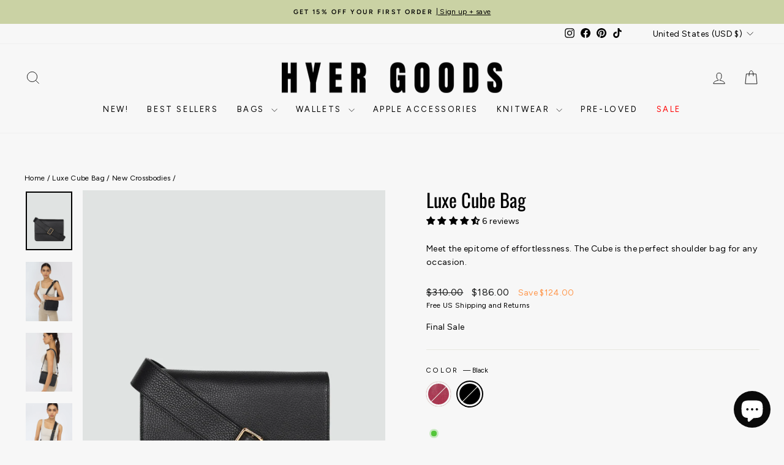

--- FILE ---
content_type: text/html; charset=utf-8
request_url: https://hyergoods.com/collections/new-leather-crossbody-bags-for-spring/products/cube-bag?variant=44593075749160
body_size: 96598
content:















<!doctype html>
<html class="no-js" lang="en" dir="ltr">
<head>





<script type="text/javascript">
  var W=Object.defineProperty;var Q=(y,p,g)=>p in y?W(y,p,{enumerable:!0,configurable:!0,writable:!0,value:g}):y[p]=g;var n=(y,p,g)=>Q(y,typeof p!="symbol"?p+"":p,g);(function(){"use strict";var y=" daum[ /]| deusu/| yadirectfetcher|(?:^|[^g])news(?!sapphire)|(?<! (?:channel/|google/))google(?!(app|/google| pixel))|(?<! cu)bots?(?:\\b|_)|(?<!(?:lib))http|(?<![hg]m)score|(?<!cam)scan|@[a-z][\\w-]+\\.|\\(\\)|\\.com\\b|\\btime/|\\||^<|^[\\w \\.\\-\\(?:\\):%]+(?:/v?\\d+(?:\\.\\d+)?(?:\\.\\d{1,10})*?)?(?:,|$)|^[^ ]{50,}$|^\\d+\\b|^\\w*search\\b|^\\w+/[\\w\\(\\)]*$|^active|^ad muncher|^amaya|^avsdevicesdk/|^biglotron|^bot|^bw/|^clamav[ /]|^client/|^cobweb/|^custom|^ddg[_-]android|^discourse|^dispatch/\\d|^downcast/|^duckduckgo|^email|^facebook|^getright/|^gozilla/|^hobbit|^hotzonu|^hwcdn/|^igetter/|^jeode/|^jetty/|^jigsaw|^microsoft bits|^movabletype|^mozilla/\\d\\.\\d\\s[\\w\\.-]+$|^mozilla/\\d\\.\\d\\s\\(compatible;?(?:\\s\\w+\\/\\d+\\.\\d+)?\\)$|^navermailapp|^netsurf|^offline|^openai/|^owler|^php|^postman|^python|^rank|^read|^reed|^rest|^rss|^snapchat|^space bison|^svn|^swcd |^taringa|^thumbor/|^track|^w3c|^webbandit/|^webcopier|^wget|^whatsapp|^wordpress|^xenu link sleuth|^yahoo|^yandex|^zdm/\\d|^zoom marketplace/|^$|analyzer|archive|ask jeeves/teoma|audit|bit\\.ly/|bluecoat drtr|browsex|burpcollaborator|capture|catch|check\\b|checker|chrome-lighthouse|chromeframe|classifier|cloudflare|convertify|crawl|cypress/|dareboost|datanyze|dejaclick|detect|dmbrowser|download|evc-batch/|exaleadcloudview|feed|firephp|functionize|gomezagent|grab|headless|httrack|hubspot marketing grader|hydra|ibisbrowser|infrawatch|insight|inspect|iplabel|ips-agent|java(?!;)|library|linkcheck|mail\\.ru/|manager|measure|neustar wpm|node|nutch|offbyone|onetrust|optimize|pageburst|pagespeed|parser|perl|phantomjs|pingdom|powermarks|preview|proxy|ptst[ /]\\d|retriever|rexx;|rigor|rss\\b|scrape|server|sogou|sparkler/|speedcurve|spider|splash|statuscake|supercleaner|synapse|synthetic|tools|torrent|transcoder|url|validator|virtuoso|wappalyzer|webglance|webkit2png|whatcms/|xtate/",p=/bot|crawl|http|lighthouse|scan|search|spider/i,g;function k(){if(g instanceof RegExp)return g;try{g=new RegExp(y,"i")}catch{g=p}return g}function A(o){return!!o&&k().test(o)}/*! js-cookie v3.0.5 | MIT */function I(o){for(var e=1;e<arguments.length;e++){var t=arguments[e];for(var i in t)o[i]=t[i]}return o}var C={read:function(o){return o[0]==='"'&&(o=o.slice(1,-1)),o.replace(/(%[\dA-F]{2})+/gi,decodeURIComponent)},write:function(o){return encodeURIComponent(o).replace(/%(2[346BF]|3[AC-F]|40|5[BDE]|60|7[BCD])/g,decodeURIComponent)}};function V(o,e){function t(r,a,s){if(!(typeof document>"u")){s=I({},e,s),typeof s.expires=="number"&&(s.expires=new Date(Date.now()+s.expires*864e5)),s.expires&&(s.expires=s.expires.toUTCString()),r=encodeURIComponent(r).replace(/%(2[346B]|5E|60|7C)/g,decodeURIComponent).replace(/[()]/g,escape);var c="";for(var d in s)s[d]&&(c+="; "+d,s[d]!==!0&&(c+="="+s[d].split(";")[0]));return document.cookie=r+"="+o.write(a,r)+c}}function i(r){if(!(typeof document>"u"||arguments.length&&!r)){for(var a=document.cookie?document.cookie.split("; "):[],s={},c=0;c<a.length;c++){var d=a[c].split("="),f=d.slice(1).join("=");try{var h=decodeURIComponent(d[0]);if(s[h]=o.read(f,h),r===h)break}catch{}}return r?s[r]:s}}return Object.create({set:t,get:i,remove:function(r,a){t(r,"",I({},a,{expires:-1}))},withAttributes:function(r){return V(this.converter,I({},this.attributes,r))},withConverter:function(r){return V(I({},this.converter,r),this.attributes)}},{attributes:{value:Object.freeze(e)},converter:{value:Object.freeze(o)}})}var D=V(C,{path:"/"});const O=o=>{const e=window.innerWidth<768||window.outerWidth<768?"mobile":"desktop";return o===e},U=(o,e)=>{const t=!!e,i=String(o)==="true";return t===i},S="shg_geo_data";function F(o,e){const t=o-e;return Math.floor(t/(1e3*60*60*24))}function L(){if(new URLSearchParams(window.location.search).get("shg_geo_cache")==="false")return null;let e=null;try{const t=localStorage.getItem(S);if(t){const i=JSON.parse(t),r=Date.now();i.timestamp&&F(r,i.timestamp)<=7?e=i:localStorage.removeItem(S)}}catch(t){return console.error("Error reading geo data from cache:",t),localStorage.removeItem(S),null}return e}function M(o){let e=null;if(!o)return console.warn("Geo location API URL not configured."),e;try{const t=new XMLHttpRequest;t.open("GET",o,!1),t.send(null),t.status===200?(e=JSON.parse(t.responseText),e?(e.timestamp=Date.now(),localStorage.setItem(S,JSON.stringify(e))):(console.error("Geo API response parsed to null or undefined."),e=null)):console.error(`Geo API request failed with status: ${t.status}`)}catch(t){console.error("Error fetching geo data from API:",t)}return e}function B(o){let e=null;try{const t=L();t?(e=t,console.debug("Loaded geo data from cache:",e)):(e=M(o),console.debug("Fetched geo data from API:",e))}catch(t){console.error("Error initializing geo data:",t),e=null}return e}const N=(o,e)=>{const{type:t,countryCode:i,toponymName:r,parentName:a}=o||{},{country:s,region:c,city:d}=e||{};if(!t||!i||!e)return!1;switch(t){case"country":return s===i;case"region":return c===r&&s===i;case"city":return d===r&&c===a&&s===i;default:return console.debug("Unknown location type:",t),!1}},G=o=>typeof o!="string"?!1:document.referrer.toLowerCase().includes(o.toLowerCase()),$=o=>typeof o!="string"?!1:window.location.href.toLowerCase().includes(o.toLowerCase()),j=(o,e,t)=>{if(!e)return!1;const{expectedTimeInMillseconds:i,withinOrAfter:r}=o||{};if(typeof i!="number"||!r)return!1;const a=e.first_visit_timestamp;return r==="within"?a+i>t:a+i<t},x=(o,e,t)=>e?t-e.first_visit_timestamp<18e5===o:o===!0;function K(o,e){return o===e}const b=class b{constructor(e){n(this,"visitorDetails",null);n(this,"currentTime");n(this,"geoLocationApi");n(this,"customerId");n(this,"isB2B");n(this,"internalGeoData");n(this,"isGeoDataInitialized",!1);n(this,"checkers",{device:e=>O(e),logged_in:(e,t)=>U(e,this.customerId),new_visitor:(e,t)=>x(e,t.visitorDetails,t.currentTime),returning_visitor:(e,t)=>j(e,t.visitorDetails,t.currentTime),url_contains:e=>$(e),referrer_contains:e=>G(e),location:(e,t)=>N(e,t.geoData),b2b:e=>K(e,this.isB2B)});this.geoLocationApi=e.geoLocationApi,this.customerId=e.customerId,this.isB2B=e.isB2B,this.currentTime=Date.now(),this.initializeVisitorDetails()}initializeVisitorDetails(){var e;try{const t=localStorage.getItem(b.VISITOR_DETAILS_KEY);t&&(this.visitorDetails=JSON.parse(t),typeof((e=this.visitorDetails)==null?void 0:e.first_visit_timestamp)!="number"&&(console.warn("Invalid visitor details found in storage, resetting."),this.visitorDetails=null)),this.visitorDetails===null?(console.debug("Initializing new visitor details."),this.visitorDetails={first_visit_timestamp:this.currentTime},localStorage.setItem(b.VISITOR_DETAILS_KEY,JSON.stringify(this.visitorDetails))):console.debug("Loaded visitor details from storage:",this.visitorDetails)}catch(t){console.error("Error initializing visitor details:",t),localStorage.removeItem(b.VISITOR_DETAILS_KEY),this.visitorDetails={first_visit_timestamp:this.currentTime},localStorage.setItem(b.VISITOR_DETAILS_KEY,JSON.stringify(this.visitorDetails))}}check(e){const t=this.checkers[e.audience_type];if(!t)return console.warn(`Unknown audience type: ${e.audience_type}`),!1;e.audience_type==="location"&&!this.isGeoDataInitialized&&(console.debug("Location check required, initializing geoData..."),this.internalGeoData=B(this.geoLocationApi),this.isGeoDataInitialized=!0,console.debug("GeoData initialization result:",this.internalGeoData));const i={geoData:this.internalGeoData===void 0?null:this.internalGeoData,visitorDetails:this.visitorDetails,currentTime:this.currentTime};try{const r=!!t(e.value,i);return console.debug("Audience check result:",{audience:e,internalContext:i,matched:r}),e.condition==="is_not"?!r:r}catch(r){return console.error("Error during audience check:",{audience:e,internalContext:i,error:r}),!1}}};n(b,"VISITOR_DETAILS_KEY","_shg_ab_visitor_details");let R=b;class q{constructor(e){this.trackingService=e}extractViewParamFromFullTemplateKey(e){const t=e.split("/").pop().split(".");return t.slice(1,t.length-1).join(".")}async handleRedirect(e){const t=new URL(window.location.href),i=new URL(window.location.href);if(e.optimization.scope=="price")i.searchParams.set("preview_theme_id",e.optimization.config.theme_id);else if(e.optimization.scope==="theme")i.searchParams.set("preview_theme_id",e.selectedVariant.config.theme_id);else if(e.optimization.scope==="url_redirect")i.pathname=e.languageRootUrl!=="/"?e.languageRootUrl+e.selectedVariant.config.path:e.selectedVariant.config.path;else{const r=this.extractViewParamFromFullTemplateKey(e.selectedVariant.config.full_template_key);i.searchParams.set("view",r)}t.toString()===i.toString()?this.hideViewParam():this.redirectWithoutCache(i)}hideViewParam(){const e=new URL(window.location.href);e.searchParams.delete("view"),window.history.replaceState({},"",e.toString())}dispatch(e,t){if(e[0].optimization.scope=="price"){const i=e[0];if(t)console.debug("shogun: price variant already assigned, returning");else{const r=e[0].selectedVariant.id;console.debug("shogun: assigning price variant");const a=JSON.stringify({attributes:{shogun_variant_id:r}}),s=new XMLHttpRequest;s.open("POST","/cart/update.js",!0),s.setRequestHeader("Content-Type","application/json"),s.onreadystatechange=()=>{if(s.readyState==4&&s.status==200)return console.debug("shogun: reloading to reflect cart pricing"),this.handleRedirect(i)},s.send(a)}}else{const i=e.find(a=>a.matchingVariant.id!==a.selectedVariant.id);if(console.debug("redirectingSelection",i),i&&(i.optimization.scope!=="url_redirect"||i.isFirstAssignment===!0||i.optimization.config.permanent_redirect===!0))return this.handleRedirect(i);const r=new Set(e.map(a=>a.optimization.scope));(r.has("template")||r.has("page"))&&this.hideViewParam()}e.filter(i=>i.current()).forEach(i=>{this.trackingService.trackVariantImpression(i.selectedVariant,i.optimization.type)})}redirectWithoutCache(e){typeof e=="string"&&(e=new URL(e)),e.searchParams.delete("cache"),document.referrer!=""&&sessionStorage.setItem(z,document.referrer),console.debug("shogun: redirecting to ",e),window.location.replace(e)}}class v{constructor(e){n(this,"optimization");n(this,"matchingVariant");n(this,"selectedVariant");n(this,"isFirstAssignment");n(this,"languageRootUrl");this.optimization=e.optimization,this.matchingVariant=e.matchingVariant,this.selectedVariant=e.selectedVariant,this.isFirstAssignment=e.isFirstAssignment,this.languageRootUrl=e.languageRootUrl}current(){return this.matchingVariant.id===this.selectedVariant.id}}const w=class w{constructor(){n(this,"ran",!1)}removePreviewBarIframe(){console.debug("Setting up preview bar iframe removal");const e=()=>{w.PREVIEW_BAR_IFRAME_IDS.forEach(t=>{const i=document.getElementById(t);i&&(console.debug(`Removing preview bar iframe with id: ${t}`),i.remove())})};e(),document.addEventListener("DOMContentLoaded",()=>{console.debug("DOM loaded, setting up mutation observer for preview bar");const t=new MutationObserver(i=>{i.forEach(r=>{r.addedNodes.forEach(a=>{if(a.nodeType===Node.ELEMENT_NODE){const s=a;w.PREVIEW_BAR_IFRAME_IDS.includes(s.id)&&(console.debug(`Detected and removing preview bar iframe with id: ${s.id} via observer`),s.remove())}})})});if(document.body)t.observe(document.body,{childList:!0,subtree:!0});else{const i=new MutationObserver(()=>{document.body&&(t.observe(document.body,{childList:!0,subtree:!0}),e(),i.disconnect())});i.observe(document.documentElement,{childList:!0})}e()})}run(){this.ran||(this.removePreviewBarIframe(),this.ran=!0)}};n(w,"PREVIEW_BAR_IFRAME_IDS",["preview-bar-iframe","PBarNextFrameWrapper"]);let E=w;const m=class m{constructor(e,t,i,r,a,s){n(this,"ready",!1);n(this,"publishable",!1);n(this,"allowed",null);n(this,"queue",[]);n(this,"trackVariantImpression",(e,t)=>{const i={page_type:this.pageType,page_id:this.pageId,app_type:t=="ab_test"?"ab_testing":"personalization",original_referrer:this.originalReferrer};i.optimization_id=e.optimization_id,i.variant_id=e.id,console.debug(`Tracking variant impression: optimization=${e.optimization_id}, variant=${e.id}`),this.shogunLoaded(i)});n(this,"trackPage",()=>{const e={page_type:this.pageType,page_id:this.pageId,app_type:"ab_testing"};this.shogunLoaded(e)});n(this,"trackDispatch",(e,t)=>{if(!this.ready||!this.publishable||this.allowed==null){this.queue.push({type:"dispatch",event:e,data:t});return}if(!this.allowed){t.shop_id=this.shopId,t.dispatcher_session_id=this.dispatcherSessionId,this.trackDispatchFallback(e,t);return}const i=`shogun:dispatcher:${e}`;try{console.debug(`Firing ${i} event`,t),window.Shopify.analytics.publish(i,t)}catch(r){console.error(`Error publishing ${i} event:`,r),t.shop_id=this.shopId,t.dispatcher_session_id=this.dispatcherSessionId,t.details.error=`Error publishing ${i} event: ${r.message}`,this.trackDispatchFallback(e,t)}});n(this,"waitForReady",()=>{document.readyState==="loading"?(console.debug("shogun:ts: document not ready, waiting..."),document.addEventListener("DOMContentLoaded",()=>{console.debug("shogun:ts: ready"),this.ready=!0})):(console.debug("shogun:ts: ready"),this.ready=!0)});n(this,"waitForPublishable",()=>{var i,r;let e=0;const t=()=>{var a,s;if(typeof((s=(a=window.Shopify)==null?void 0:a.analytics)==null?void 0:s.publish)>"u")if(e<=m.retryAttemptsLimit){setTimeout(t,m.retryIntervalInMs);return}else console.warn("shogun:ts: Shopify analytics unavailable after 30s"),this.handleError("Error initializing TrackingService: Shopify analytics not available after 30s");console.debug("shogun:ts: publishable"),this.publishable=!0,this.processQueue()};(r=(i=window.Shopify)==null?void 0:i.analytics)!=null&&r.publish?(console.debug("shogun:ts: publishable"),this.publishable=!0):(console.debug("shogun:ts: analytics api not available yet, waiting..."),t())});n(this,"waitForConsent",()=>{var i,r;let e=0;const t=()=>{if(typeof window.Shopify>"u"&&e<=m.retryAttemptsLimit){setTimeout(t,m.retryIntervalInMs);return}window.Shopify.loadFeatures([{name:"consent-tracking-api",version:"0.1"}],a=>{a?(console.error(a),this.handleError(`Error initializing TrackingService: ${a.message}`)):(console.debug("shogun:ts: consent available"),this.handleConsentChange(window.Shopify.customerPrivacy.analyticsProcessingAllowed()))})};(r=(i=window.Shopify)==null?void 0:i.customerPrivacy)!=null&&r.analyticsProcessingAllowed?(console.debug("shogun:ts: consent available"),this.allowed=window.Shopify.customerPrivacy.analyticsProcessingAllowed()):(console.debug("shogun:ts: privacy api not available yet, waiting..."),t())});n(this,"handleConsentChange",e=>{this.allowed=e,console.debug("shogun: analytics consent updated to: ",this.allowed),this.processQueue()});n(this,"processQueue",()=>{console.debug("shogun: processing queue");let e=this.queue;this.queue=[],e.forEach(t=>{t.type=="shogunLoaded"?this.shogunLoaded(t.data):t.type=="dispatch"&&t.event&&this.trackDispatch(t.event,t.data)})});n(this,"shogunLoaded",e=>{if(!this.ready||!this.publishable||!this.allowed){console.debug("shogun: not ready, enqueueing shogunLoaded"),this.queue.push({type:"shogunLoaded",data:e});return}try{console.debug("Firing shogun:load event",e),window.Shopify.analytics.publish("shogun:load",e)}catch(t){console.error("Error publishing shogun:load event:",t),this.trackDispatchFallback("errored",{shop_id:this.shopId,dispatcher_session_id:this.dispatcherSessionId,optimization_id:e.optimization_id,variant_id:e.variant_id,details:{error:`Error publishing shogun:load event: ${t.message}`}})}});n(this,"handleError",e=>{let t,i,r=this.queue.find(a=>a.type=="shogunLoaded");r&&(t=r.data.optimization_id,i=r.data.variant_id),this.trackDispatchFallback("errored",{shop_id:this.shopId,dispatcher_session_id:this.dispatcherSessionId,optimization_id:t,variant_id:i,details:{error:e}})});n(this,"trackDispatchFallback",(e,t)=>{console.debug(`shogun: sending dispatch:${e} via fallback`),t.name=e,fetch(`${this.analyticsUrl}/dispatcher/${e}`,{method:"POST",headers:{"Content-Type":"application/json"},body:JSON.stringify(t),keepalive:!0})});this.shopId=e,this.pageType=t,this.pageId=i,this.originalReferrer=r,this.analyticsUrl=a,this.dispatcherSessionId=s,this.waitForReady(),this.waitForPublishable(),this.waitForConsent(),document.addEventListener("visitorConsentCollected",c=>{this.handleConsentChange(c.detail.analyticsAllowed)})}};n(m,"retryIntervalInMs",250),n(m,"retryAttemptsLimit",3e4/m.retryIntervalInMs);let T=m;const z="_shg_referrer",l=class l{constructor(e){n(this,"shopId");n(this,"cacheEnabled");n(this,"optimizations");n(this,"currentThemeId");n(this,"pageId");n(this,"pageType");n(this,"currentPartialTemplateKey");n(this,"distributionMethod");n(this,"cachedOptimizations");n(this,"audienceChecker");n(this,"personalizations");n(this,"abTests");n(this,"dispatcher");n(this,"trackingService");n(this,"currentPath");n(this,"themeTestHandler");n(this,"currentPricingVariantId");n(this,"languageRootUrl");n(this,"dispatcherSessionId");n(this,"originalReferrer");n(this,"inAudience",e=>this.audienceChecker.check(e));if(this.originalReferrer=sessionStorage.getItem(z),this.originalReferrer){sessionStorage.removeItem(z),console.debug("shogun: retaining original referrer: ",this.originalReferrer);try{Object.defineProperty(document,"referrer",{get:()=>this.originalReferrer})}catch(s){console.debug("shogun: failed to set original referrer via `Object.defineProperty`"),console.error(s);try{window.document.__defineGetter__("referrer",()=>this.originalReferrer)}catch(c){console.debug("shogun: failed to set original referrer via `__defineGetter__`"),console.error(c)}}}this.shopId=e.shopId,this.currentThemeId=e.currentThemeId,this.currentPricingVariantId=e.currentPricingVariantId;const t=e.optimizations||[];e.defaultThemeId!==this.currentThemeId?this.optimizations=t.filter(s=>s.scope==="price"||s.variants.some(c=>c.config.theme_id===this.currentThemeId)):this.optimizations=t,this.personalizations=this.optimizations.filter(s=>s.type==="personalization"),this.abTests=this.optimizations.filter(s=>s.type==="ab_test"),this.distributionMethod=e.distributionMethod||l.DEFAULT_DISTRIBUTION_METHOD,this.pageId=e.pageId,this.pageType=e.pageType,this.cacheEnabled=e.cacheEnabled,this.languageRootUrl=e.languageRootUrl;const i=this.pageType==="metaobject"?"templates/metaobject/":"templates/",r=[e.templateName,e.templateSuffix].filter(Boolean).join(".");this.currentPartialTemplateKey=i+r,this.currentPath=window.location.pathname,this.cachedOptimizations=JSON.parse(localStorage.getItem(l.OPTIMIZATIONS_CACHE_KEY)||"{}"),this.audienceChecker=new R(e),e.sessionIdOverride?this.dispatcherSessionId=e.sessionIdOverride:(this.dispatcherSessionId=D.get(l.DISPATCHER_SESSION_COOKIE)||crypto.randomUUID(),D.set(l.DISPATCHER_SESSION_COOKIE,this.dispatcherSessionId,{path:"/",expires:1/48})),this.trackingService=new T(this.shopId,this.pageType,this.pageId,this.originalReferrer,e.analyticsUrl,this.dispatcherSessionId);const a=new E;this.themeTestHandler=a,this.dispatcher=new q(this.trackingService)}getOptimizationPriority(e){return{theme:1,template:2,page:3,url_redirect:4,price:5}[e.scope]}sortMatches(e){return[...e].sort((t,i)=>{const r=this.getOptimizationPriority(t.optimization),a=this.getOptimizationPriority(i.optimization);return r===a?0:r-a})}audienceMatchesCurrentVisitor(e){const t=e.audiences||[];return t.length===0?!0:e.audiences_condition==="any"?t.some(this.inAudience):t.every(this.inAudience)}configAudiencesMatch(e,t){const i=e.audiences||[],r=t.audiences||[];if(i.length!==r.length)return!1;const a=i.map(c=>JSON.stringify(c)),s=r.map(c=>JSON.stringify(c));return!(a.some(c=>!s.includes(c))||s.some(c=>!a.includes(c))||i.length>1&&e.audiences_condition!==t.audiences_condition)}getCachedVariant(e){if(!this.cacheEnabled)return;const t=this.cachedOptimizations[e.id];if(t)return e.variants.find(i=>i.id===t)}setCachedVariant(e,t){this.cachedOptimizations[e.id]=t.id,console.debug("setCachedVariant",e.id,t.id),localStorage.setItem(l.OPTIMIZATIONS_CACHE_KEY,JSON.stringify(this.cachedOptimizations))}extractPartialTemplateKeyFromFullTemplateKey(e){if(!e)return;const t=e.split(".");return t.length<2?e:t.slice(0,-1).join(".")}matchesAnyAttributeOfCurrentPage(e,t){const i=e.config.page_id,r=e.config.page_type,a=this.extractPartialTemplateKeyFromFullTemplateKey(t.config.full_template_key),s=t.config.theme_id,c=t.config.path,d=a===this.currentPartialTemplateKey,f=s===this.currentThemeId,h=this.languageRootUrl!=="/"&&this.currentPath.startsWith(this.languageRootUrl)?this.currentPath.substring(this.languageRootUrl.length)||"/":this.currentPath,_=c&&decodeURIComponent(c)===decodeURIComponent(h),u=e.scope==="price"&&(!this.currentPricingVariantId||this.currentPricingVariantId===t.id),H=!r||r===this.pageType,J=!i||i===this.pageId,Y=e.scope!=="url_redirect"&&H&&J;return f||d&&Y||_||u}getMatchingVariant(e,t=void 0){var a;const i=e.config,r=(a=t==null?void 0:t.selectedVariant)==null?void 0:a.config;for(const s of e.variants){if(!this.matchesAnyAttributeOfCurrentPage(e,s))continue;const c=e.type==="ab_test"?e.config:s.config;if(this.audienceMatchesCurrentVisitor(c)&&!(r&&!this.configAudiencesMatch(i,r)))return s}}getPersonalizationMatches(){const e=[];for(const t of this.personalizations){const i=this.getMatchingVariant(t);i&&e.push({optimization:t,matchingVariant:i})}return e}getPrioritizedNonDefaultPersonalizationSelection(){const e=this.getPersonalizationMatches();if(e.length===0)return;const t=this.sortMatches(e);for(const i of t){const a=i.optimization.variants.sort((s,c)=>s.position-c.position).find(s=>!s.config.original&&this.audienceMatchesCurrentVisitor(s.config));if(a)return new v({optimization:i.optimization,matchingVariant:i.matchingVariant,selectedVariant:a,languageRootUrl:this.languageRootUrl})}}getDefaultPersonalizationSelectionsForImpressionTracking(e){return this.getPersonalizationMatches().filter(r=>r.matchingVariant.config.original&&r.optimization.id!==(e==null?void 0:e.optimization.id)).map(r=>new v({optimization:r.optimization,matchingVariant:r.matchingVariant,selectedVariant:r.matchingVariant,languageRootUrl:this.languageRootUrl}))}getCryptoRandom(){const e=new Uint32Array(1);return crypto.getRandomValues(e),e[0]/2**32}getRandomInt(e){const t=new Uint32Array(1);return crypto.getRandomValues(t),t[0]%e}getRandomVariantForOptimization(e){const t=this.getCryptoRandom();let i=0;for(const a of e.variants){const s=(a.config.percentage||0)/100,c=i+s;if(t>=i&&t<c)return a;i=c}const r=this.getRandomInt(e.variants.length);return e.variants[r]}hasAnyCachedVariants(){return this.cacheEnabled===!1?!1:this.abTests.some(e=>!!this.cachedOptimizations[e.id])}getGreedySelections(e){const t=e[Math.floor(Math.random()*e.length)],i=t.cachedVariant||this.getRandomVariantForOptimization(t.optimization);return[new v({optimization:t.optimization,matchingVariant:t.matchingVariant,selectedVariant:i,isFirstAssignment:!t.cachedVariant,languageRootUrl:this.languageRootUrl})]}userBin(){const e=this.dispatcherSessionId;let t=0;if(!e)return 0;for(let i=0;i<e.length;i++)t=(t<<5)-t+e.charCodeAt(i),t|=0;return Math.abs(t)%l.DEFAULT_NUMBER_OF_BINS}getVariantForUserBin(){const e=this.userBin(),t=this.abTests.flatMap(r=>r.variants);let i=0;for(const r of t)if(i+=l.DEFAULT_NUMBER_OF_BINS*(r.traffic_percentage||0)/100,e<i)return r;return null}getEvenSelections(e){const t=this.getVariantForUserBin();if(!t)return[];const i=e.find(r=>r.optimization.variants.some(a=>a.id===t.id));return i?[new v({optimization:i.optimization,matchingVariant:i.matchingVariant,selectedVariant:t,isFirstAssignment:!i.cachedVariant,languageRootUrl:this.languageRootUrl})]:[]}getAbTestMatches(e){const t=[];return this.abTests.forEach(i=>{const r=this.getMatchingVariant(i,e);if(r){const a=this.getCachedVariant(i);(r.config.original||a)&&t.push({optimization:i,matchingVariant:r,cachedVariant:a})}}),t}getAbTestSelections(e){const t=this.getAbTestMatches(e);if(t.length===0)return[];const i=t.find(r=>!!r.cachedVariant);if(!i&&this.hasAnyCachedVariants())return[];if(i)return[new v({optimization:i.optimization,matchingVariant:i.matchingVariant,selectedVariant:i.cachedVariant,isFirstAssignment:!1,languageRootUrl:this.languageRootUrl})];switch(this.distributionMethod){case"greedy":return this.getGreedySelections(t);case"even":return this.getEvenSelections(t);default:throw new Error(`Unknown distribution method: ${this.distributionMethod}`)}}isBot(){const e=navigator.userAgent,t=A(e);return console.debug("Bot testing with user agent:",e),t}handleThemeReview(){const t=new URLSearchParams(location.search).get("shgpvid"),i=sessionStorage.getItem("_shg_preview_variant_id");if(i&&(!t||i==t)){console.debug(`shogun: theme review in progress, viewing variant: ${i}`);const r=document.getElementById("shogun-price-test-preview");if(!r){console.debug("shogun: sidebar not found!!!");return}const a=r.content.cloneNode(!0);document.addEventListener("DOMContentLoaded",()=>{document.body.style.paddingLeft="32rem",document.body.prepend(a)});return}else if(t&&(!i||i!=t)){console.debug(`shogun: theme review in progress, setting variant: ${t}`),sessionStorage.setItem("_shg_preview_variant_id",t);const r=JSON.stringify({attributes:{shogun_variant_id:t}}),a=new XMLHttpRequest;a.open("POST","/cart/update.js",!0),a.setRequestHeader("Content-Type","application/json"),a.onreadystatechange=()=>{a.readyState==4&&a.status==200&&(console.debug("shogun: reloading to reflect cart pricing"),location=location)},a.send(r)}}run(){var r,a,s,c;let e=null,t=this.distributionMethod,i=[];try{if(this.isBot()){console.debug("Bot traffic detected, optimizer disabled");return}this.handleThemeReview();const d=this.getPrioritizedNonDefaultPersonalizationSelection(),f=this.getAbTestSelections(d);f.forEach(u=>{this.setCachedVariant(u.optimization,u.selectedVariant)});const h=[];d&&h.push(d),h.push(...f),h.push(...this.getDefaultPersonalizationSelectionsForImpressionTracking(d)),localStorage.getItem("_shg_is_merchant")||this.themeTestHandler.run(),e=h.find(u=>u.matchingVariant.id===u.selectedVariant.id)||null,e&&!e.isFirstAssignment&&(t="cache"),i=h.map(u=>({optimization_id:u.optimization.id,selected_variant_id:u.selectedVariant.id,matching_variant_id:u.matchingVariant.id}));const _={shop_id:this.shopId,optimization_id:(r=e==null?void 0:e.optimization)==null?void 0:r.id,variant_id:(a=e==null?void 0:e.selectedVariant)==null?void 0:a.id,details:{optimization_ids:this.optimizations.map(u=>u.id),distribution_method:t,selection_details:i}};if(h.length===0){this.abTests.length>0&&(this.trackingService.trackPage(),this.trackingService.trackDispatch("skipped",_));return}this.dispatcher.dispatch(h,this.currentPricingVariantId),this.trackingService.trackDispatch("dispatched",_)}catch(d){const f={shop_id:this.shopId,optimization_id:(s=e==null?void 0:e.optimization)==null?void 0:s.id,variant_id:(c=e==null?void 0:e.selectedVariant)==null?void 0:c.id,details:{optimization_ids:this.optimizations.map(h=>h.id),distribution_method:t,selection_details:i,error:d.message}};this.trackingService.trackDispatch("errored",f)}}};n(l,"DEFAULT_NUMBER_OF_BINS",1e4),n(l,"DEFAULT_DISTRIBUTION_METHOD","greedy"),n(l,"OPTIMIZATIONS_CACHE_KEY","_shg_ab_optimizations_cache"),n(l,"DISPATCHER_SESSION_COOKIE","_shg_dispatcher_session");let P=l;window.ShogunOptimizer=P})();

</script><script type="text/javascript">
  ;(function() {
    if (typeof ShogunOptimizer === 'undefined') {
      console.error("ShogunOptimizer is not defined. Please ensure the optimizer script is properly loaded.");
      return;
    }

    const designMode = false;
    if (designMode) {
      console.debug("Design mode is enabled, skipping optimizer initialization");
      return;
    }

    // If the referrer url is the Shopify admin url, then set a local storage shg_is_merchant flag to true
    // This is used to remove the preview bar from the page for shoppers
    const referrer = document.referrer
    if (!localStorage.getItem('_shg_is_merchant') && ((referrer.includes('admin.shopify.com') || referrer.includes('shogun')))) {
      console.debug('Setting shg_is_merchant to true')
      localStorage.setItem('_shg_is_merchant', 'true')
    }

    const urlParams = new URLSearchParams(window.location.search);
    const optimizationDisabled = urlParams.get('shg') === "false" || window.location.hostname.includes('shopifypreview');

    if (optimizationDisabled) {
      console.debug("Optimization is disabled, skipping optimizer initialization");
      return;
    }

    const shopMetafieldConfig = {"default_theme_id":175243493672,"method":"greedy","optimizations":[],"expires_at":1762430458000,"env":"production"} || {};
    const optimizationsData = shopMetafieldConfig.expires_at > Date.now() ? (shopMetafieldConfig.optimizations || []) : [];

    const optimizerConfig = {
      shopId: "289d7871-284f-4d91-9e90-70a52dfaa0fa",
      optimizations: optimizationsData,
      distributionMethod: urlParams.get('shgMethod') || shopMetafieldConfig.method,
      defaultThemeId: String(shopMetafieldConfig.default_theme_id),
      currentThemeId: "175243493672",
      pageId: "7272498954328",
      pageType: "product",
      templateName: "product",
      templateSuffix: "add-to-cart-luxe",
      customerId: "",
      isB2B: false,
      cacheEnabled: urlParams.get('cache') !== "false",
      sessionIdOverride: urlParams.get('shgSessionId'),
      geoLocationApi: "https://ipinfo.io/json?token=f2ae3a557d807b",
      currentPricingVariantId: null,
      languageRootUrl: "/",
      analyticsUrl: "https://shogun-abc-production.global.ssl.fastly.net"
    };

    console.debug("Initializing ShogunOptimizer with config:", optimizerConfig);
    const optimizer = new ShogunOptimizer(optimizerConfig);
    optimizer.run();
  })();
</script>


  <meta charset="utf-8">
  <meta http-equiv="X-UA-Compatible" content="IE=edge,chrome=1">
  <meta name="viewport" content="width=device-width,initial-scale=1">
  <meta name="theme-color" content="#111111">
  <link rel="canonical" href="https://hyergoods.com/products/cube-bag">
  <link rel="preconnect" href="https://cdn.shopify.com" crossorigin>
  <link rel="preconnect" href="https://fonts.shopifycdn.com" crossorigin>
  <link rel="dns-prefetch" href="https://productreviews.shopifycdn.com">
  <link rel="dns-prefetch" href="https://ajax.googleapis.com">
  <link rel="dns-prefetch" href="https://maps.googleapis.com">
  <link rel="dns-prefetch" href="https://maps.gstatic.com">
  <script>
       const shipaidVariant = sessionStorage.getItem('shipaid_variant')
        if (shipaidVariant) {
          sessionStorage.removeItem('shipaid_variant')
          window.location.href = `/cart/update?updates[${shipaidVariant}]=0&return_to=${window.location.pathname}`
        }
 </script><link rel="shortcut icon" href="//hyergoods.com/cdn/shop/files/Favicon_2_2x_409b150a-59fb-411f-8173-87fafd54d8a2_32x32.png?v=1674607336" type="image/png" /><title>Luxe Cube Bag

    Luxe Cube Bag | Hyer Goods</title>

<meta name="description" content=" Shop Luxe Cube Bag from Hyer Goods! Get products that are plastic-free & made from eco-friendly leather and materials.">
<meta property="og:site_name" content="HYER GOODS">
  <meta property="og:url" content="https://hyergoods.com/products/cube-bag">
  <meta property="og:title" content="Luxe Cube Bag">
  <meta property="og:type" content="product">
  <meta property="og:description" content="The Cube is a great everyday satchel. With a specious interior that fits all your essentials plus a book or tablet, she&#39;s got plenty of room. Plus with a pull of the strap, she quickly converts to a cropped crossbody when hands free is needed. Slip your phone in the large back pocket and get going."><meta property="og:image" content="http://hyergoods.com/cdn/shop/files/cubecrossbodybag-black-1.jpg?v=1756209955">
    <meta property="og:image:secure_url" content="https://hyergoods.com/cdn/shop/files/cubecrossbodybag-black-1.jpg?v=1756209955">
    <meta property="og:image:width" content="2000">
    <meta property="og:image:height" content="2542"><meta name="twitter:site" content="@">
  <meta name="twitter:card" content="summary_large_image">
  <meta name="twitter:title" content="Luxe Cube Bag">
  <meta name="twitter:description" content="The Cube is a great everyday satchel. With a specious interior that fits all your essentials plus a book or tablet, she&#39;s got plenty of room. Plus with a pull of the strap, she quickly converts to a cropped crossbody when hands free is needed. Slip your phone in the large back pocket and get going.">
<style data-shopify>@font-face {
  font-family: Oswald;
  font-weight: 400;
  font-style: normal;
  font-display: swap;
  src: url("//hyergoods.com/cdn/fonts/oswald/oswald_n4.7760ed7a63e536050f64bb0607ff70ce07a480bd.woff2") format("woff2"),
       url("//hyergoods.com/cdn/fonts/oswald/oswald_n4.ae5e497f60fc686568afe76e9ff1872693c533e9.woff") format("woff");
}

  @font-face {
  font-family: Figtree;
  font-weight: 400;
  font-style: normal;
  font-display: swap;
  src: url("//hyergoods.com/cdn/fonts/figtree/figtree_n4.3c0838aba1701047e60be6a99a1b0a40ce9b8419.woff2") format("woff2"),
       url("//hyergoods.com/cdn/fonts/figtree/figtree_n4.c0575d1db21fc3821f17fd6617d3dee552312137.woff") format("woff");
}


  @font-face {
  font-family: Figtree;
  font-weight: 600;
  font-style: normal;
  font-display: swap;
  src: url("//hyergoods.com/cdn/fonts/figtree/figtree_n6.9d1ea52bb49a0a86cfd1b0383d00f83d3fcc14de.woff2") format("woff2"),
       url("//hyergoods.com/cdn/fonts/figtree/figtree_n6.f0fcdea525a0e47b2ae4ab645832a8e8a96d31d3.woff") format("woff");
}

  @font-face {
  font-family: Figtree;
  font-weight: 400;
  font-style: italic;
  font-display: swap;
  src: url("//hyergoods.com/cdn/fonts/figtree/figtree_i4.89f7a4275c064845c304a4cf8a4a586060656db2.woff2") format("woff2"),
       url("//hyergoods.com/cdn/fonts/figtree/figtree_i4.6f955aaaafc55a22ffc1f32ecf3756859a5ad3e2.woff") format("woff");
}

  @font-face {
  font-family: Figtree;
  font-weight: 600;
  font-style: italic;
  font-display: swap;
  src: url("//hyergoods.com/cdn/fonts/figtree/figtree_i6.702baae75738b446cfbed6ac0d60cab7b21e61ba.woff2") format("woff2"),
       url("//hyergoods.com/cdn/fonts/figtree/figtree_i6.6b8dc40d16c9905d29525156e284509f871ce8f9.woff") format("woff");
}

</style><link href="//hyergoods.com/cdn/shop/t/124/assets/theme.css?v=4151489397452240361764045892" rel="stylesheet" type="text/css" media="all" />
<style data-shopify>:root {
    --typeHeaderPrimary: Oswald;
    --typeHeaderFallback: sans-serif;
    --typeHeaderSize: 36px;
    --typeHeaderWeight: 400;
    --typeHeaderLineHeight: 1;
    --typeHeaderSpacing: 0.0em;

    --typeBasePrimary:Figtree;
    --typeBaseFallback:sans-serif;
    --typeBaseSize: 14px;
    --typeBaseWeight: 400;
    --typeBaseSpacing: 0.025em;
    --typeBaseLineHeight: 1.6;
    --typeBaselineHeightMinus01: 1.5;

    --typeCollectionTitle: 16px;

    --iconWeight: 2px;
    --iconLinecaps: miter;

    
        --buttonRadius: 0;
    

    --colorGridOverlayOpacity: 0.1;
    }

    .placeholder-content {
    background-image: linear-gradient(100deg, #ffffff 40%, #f7f7f7 63%, #ffffff 79%);
    }</style><!-- Google Tag Manager -->
  <script>(function(w,d,s,l,i){w[l]=w[l]||[];w[l].push({'gtm.start':
  new Date().getTime(),event:'gtm.js'});var f=d.getElementsByTagName(s)[0],
  j=d.createElement(s),dl=l!='dataLayer'?'&l='+l:'';j.async=true;j.src=
  'https://www.googletagmanager.com/gtm.js?id='+i+dl;f.parentNode.insertBefore(j,f);
  })(window,document,'script','dataLayer','GTM-TWVXFRF');</script>
  <!-- End Google Tag Manager -->
  <script src="https://www.dwin1.com/19038.js" type="text/javascript" defer="defer"></script>
  <script>
    document.documentElement.className = document.documentElement.className.replace('no-js', 'js');

    window.theme = window.theme || {};
    theme.routes = {
      home: "/",
      cart: "/cart.js",
      cartPage: "/cart",
      cartAdd: "/cart/add.js",
      cartChange: "/cart/change.js",
      search: "/search",
      predictiveSearch: "/search/suggest"
    };
    theme.strings = {
      soldOut: "SOLD OUT",
      unavailable: "Unavailable",
      inStockLabel: "In stock, ready to ship",
      oneStockLabel: "Low stock - [count] item left",
      otherStockLabel: "Low stock - [count] items left",
      willNotShipUntil: "Ready to ship [date]",
      willBeInStockAfter: "Back in stock [date]",
      waitingForStock: "",
      savePrice: "Save [saved_amount]",
      cartEmpty: "Your cart is currently empty.",
      cartTermsConfirmation: "You must agree with the terms and conditions of sales to check out",
      searchCollections: "Collections:",
      searchPages: "Pages:",
      searchArticles: "Articles:",
      productFrom: "from ",
      maxQuantity: "You can only have [quantity] of [title] in your cart."
    };
    theme.settings = {
      cartType: "drawer",
      isCustomerTemplate: false,
      moneyFormat: "${{amount}}",
      saveType: "dollar",
      productImageSize: "natural",
      productImageCover: false,
      predictiveSearch: true,
      predictiveSearchType: "product,article,page,collection",
      predictiveSearchVendor: false,
      predictiveSearchPrice: false,
      quickView: true,
      themeName: 'Impulse',
      themeVersion: "7.4.0"
    };
  </script>

  
  <script>window.performance && window.performance.mark && window.performance.mark('shopify.content_for_header.start');</script><meta name="google-site-verification" content="NeZLh1YcLTGMef8xsQcBg2ZkKF22aExFr5WC6oNL1Lo">
<meta id="shopify-digital-wallet" name="shopify-digital-wallet" content="/26166132824/digital_wallets/dialog">
<meta name="shopify-checkout-api-token" content="e5b5936e525154edbf4067bf49a3eeb2">
<link rel="alternate" type="application/json+oembed" href="https://hyergoods.com/products/cube-bag.oembed">
<script async="async" src="/checkouts/internal/preloads.js?locale=en-US"></script>
<link rel="preconnect" href="https://shop.app" crossorigin="anonymous">
<script async="async" src="https://shop.app/checkouts/internal/preloads.js?locale=en-US&shop_id=26166132824" crossorigin="anonymous"></script>
<script id="apple-pay-shop-capabilities" type="application/json">{"shopId":26166132824,"countryCode":"US","currencyCode":"USD","merchantCapabilities":["supports3DS"],"merchantId":"gid:\/\/shopify\/Shop\/26166132824","merchantName":"HYER GOODS","requiredBillingContactFields":["postalAddress","email"],"requiredShippingContactFields":["postalAddress","email"],"shippingType":"shipping","supportedNetworks":["visa","masterCard","amex","discover","elo","jcb"],"total":{"type":"pending","label":"HYER GOODS","amount":"1.00"},"shopifyPaymentsEnabled":true,"supportsSubscriptions":true}</script>
<script id="shopify-features" type="application/json">{"accessToken":"e5b5936e525154edbf4067bf49a3eeb2","betas":["rich-media-storefront-analytics"],"domain":"hyergoods.com","predictiveSearch":true,"shopId":26166132824,"locale":"en"}</script>
<script>var Shopify = Shopify || {};
Shopify.shop = "hyer-goods.myshopify.com";
Shopify.locale = "en";
Shopify.currency = {"active":"USD","rate":"1.0"};
Shopify.country = "US";
Shopify.theme = {"name":"BFCM 2025","id":182356640040,"schema_name":"Impulse","schema_version":"7.4.0","theme_store_id":null,"role":"main"};
Shopify.theme.handle = "null";
Shopify.theme.style = {"id":null,"handle":null};
Shopify.cdnHost = "hyergoods.com/cdn";
Shopify.routes = Shopify.routes || {};
Shopify.routes.root = "/";</script>
<script type="module">!function(o){(o.Shopify=o.Shopify||{}).modules=!0}(window);</script>
<script>!function(o){function n(){var o=[];function n(){o.push(Array.prototype.slice.apply(arguments))}return n.q=o,n}var t=o.Shopify=o.Shopify||{};t.loadFeatures=n(),t.autoloadFeatures=n()}(window);</script>
<script>
  window.ShopifyPay = window.ShopifyPay || {};
  window.ShopifyPay.apiHost = "shop.app\/pay";
  window.ShopifyPay.redirectState = null;
</script>
<script id="shop-js-analytics" type="application/json">{"pageType":"product"}</script>
<script defer="defer" async type="module" src="//hyergoods.com/cdn/shopifycloud/shop-js/modules/v2/client.init-shop-cart-sync_C5BV16lS.en.esm.js"></script>
<script defer="defer" async type="module" src="//hyergoods.com/cdn/shopifycloud/shop-js/modules/v2/chunk.common_CygWptCX.esm.js"></script>
<script type="module">
  await import("//hyergoods.com/cdn/shopifycloud/shop-js/modules/v2/client.init-shop-cart-sync_C5BV16lS.en.esm.js");
await import("//hyergoods.com/cdn/shopifycloud/shop-js/modules/v2/chunk.common_CygWptCX.esm.js");

  window.Shopify.SignInWithShop?.initShopCartSync?.({"fedCMEnabled":true,"windoidEnabled":true});

</script>
<script defer="defer" async type="module" src="//hyergoods.com/cdn/shopifycloud/shop-js/modules/v2/client.payment-terms_CZxnsJam.en.esm.js"></script>
<script defer="defer" async type="module" src="//hyergoods.com/cdn/shopifycloud/shop-js/modules/v2/chunk.common_CygWptCX.esm.js"></script>
<script defer="defer" async type="module" src="//hyergoods.com/cdn/shopifycloud/shop-js/modules/v2/chunk.modal_D71HUcav.esm.js"></script>
<script type="module">
  await import("//hyergoods.com/cdn/shopifycloud/shop-js/modules/v2/client.payment-terms_CZxnsJam.en.esm.js");
await import("//hyergoods.com/cdn/shopifycloud/shop-js/modules/v2/chunk.common_CygWptCX.esm.js");
await import("//hyergoods.com/cdn/shopifycloud/shop-js/modules/v2/chunk.modal_D71HUcav.esm.js");

  
</script>
<script>
  window.Shopify = window.Shopify || {};
  if (!window.Shopify.featureAssets) window.Shopify.featureAssets = {};
  window.Shopify.featureAssets['shop-js'] = {"shop-cart-sync":["modules/v2/client.shop-cart-sync_ZFArdW7E.en.esm.js","modules/v2/chunk.common_CygWptCX.esm.js"],"init-fed-cm":["modules/v2/client.init-fed-cm_CmiC4vf6.en.esm.js","modules/v2/chunk.common_CygWptCX.esm.js"],"shop-button":["modules/v2/client.shop-button_tlx5R9nI.en.esm.js","modules/v2/chunk.common_CygWptCX.esm.js"],"shop-cash-offers":["modules/v2/client.shop-cash-offers_DOA2yAJr.en.esm.js","modules/v2/chunk.common_CygWptCX.esm.js","modules/v2/chunk.modal_D71HUcav.esm.js"],"init-windoid":["modules/v2/client.init-windoid_sURxWdc1.en.esm.js","modules/v2/chunk.common_CygWptCX.esm.js"],"shop-toast-manager":["modules/v2/client.shop-toast-manager_ClPi3nE9.en.esm.js","modules/v2/chunk.common_CygWptCX.esm.js"],"init-shop-email-lookup-coordinator":["modules/v2/client.init-shop-email-lookup-coordinator_B8hsDcYM.en.esm.js","modules/v2/chunk.common_CygWptCX.esm.js"],"init-shop-cart-sync":["modules/v2/client.init-shop-cart-sync_C5BV16lS.en.esm.js","modules/v2/chunk.common_CygWptCX.esm.js"],"avatar":["modules/v2/client.avatar_BTnouDA3.en.esm.js"],"pay-button":["modules/v2/client.pay-button_FdsNuTd3.en.esm.js","modules/v2/chunk.common_CygWptCX.esm.js"],"init-customer-accounts":["modules/v2/client.init-customer-accounts_DxDtT_ad.en.esm.js","modules/v2/client.shop-login-button_C5VAVYt1.en.esm.js","modules/v2/chunk.common_CygWptCX.esm.js","modules/v2/chunk.modal_D71HUcav.esm.js"],"init-shop-for-new-customer-accounts":["modules/v2/client.init-shop-for-new-customer-accounts_ChsxoAhi.en.esm.js","modules/v2/client.shop-login-button_C5VAVYt1.en.esm.js","modules/v2/chunk.common_CygWptCX.esm.js","modules/v2/chunk.modal_D71HUcav.esm.js"],"shop-login-button":["modules/v2/client.shop-login-button_C5VAVYt1.en.esm.js","modules/v2/chunk.common_CygWptCX.esm.js","modules/v2/chunk.modal_D71HUcav.esm.js"],"init-customer-accounts-sign-up":["modules/v2/client.init-customer-accounts-sign-up_CPSyQ0Tj.en.esm.js","modules/v2/client.shop-login-button_C5VAVYt1.en.esm.js","modules/v2/chunk.common_CygWptCX.esm.js","modules/v2/chunk.modal_D71HUcav.esm.js"],"shop-follow-button":["modules/v2/client.shop-follow-button_Cva4Ekp9.en.esm.js","modules/v2/chunk.common_CygWptCX.esm.js","modules/v2/chunk.modal_D71HUcav.esm.js"],"checkout-modal":["modules/v2/client.checkout-modal_BPM8l0SH.en.esm.js","modules/v2/chunk.common_CygWptCX.esm.js","modules/v2/chunk.modal_D71HUcav.esm.js"],"lead-capture":["modules/v2/client.lead-capture_Bi8yE_yS.en.esm.js","modules/v2/chunk.common_CygWptCX.esm.js","modules/v2/chunk.modal_D71HUcav.esm.js"],"shop-login":["modules/v2/client.shop-login_D6lNrXab.en.esm.js","modules/v2/chunk.common_CygWptCX.esm.js","modules/v2/chunk.modal_D71HUcav.esm.js"],"payment-terms":["modules/v2/client.payment-terms_CZxnsJam.en.esm.js","modules/v2/chunk.common_CygWptCX.esm.js","modules/v2/chunk.modal_D71HUcav.esm.js"]};
</script>
<script>(function() {
  var isLoaded = false;
  function asyncLoad() {
    if (isLoaded) return;
    isLoaded = true;
    var urls = ["https:\/\/load.csell.co\/assets\/js\/cross-sell.js?shop=hyer-goods.myshopify.com","https:\/\/load.csell.co\/assets\/v2\/js\/core\/xsell.js?shop=hyer-goods.myshopify.com","https:\/\/widget.ecocart.tools\/ecocart.js?shop_name=hyer-goods.myshopify.com\u0026shop=hyer-goods.myshopify.com","\/\/cdn.shopify.com\/proxy\/65a3db51a4683037f6c8af72c898290e2f9a309e676d5bf170d7a376a28c524d\/s3-us-west-2.amazonaws.com\/jsstore\/a\/NXGHG99\/reids.js?shop=hyer-goods.myshopify.com\u0026sp-cache-control=cHVibGljLCBtYXgtYWdlPTkwMA","https:\/\/cdn.nfcube.com\/instafeed-0621f582aaef1f67c12988305dde4f95.js?shop=hyer-goods.myshopify.com","\/\/cdn.shopify.com\/proxy\/27eeac2e224ef7c7b90cbbbb704d7d3098b166c3e82f8498bd271456fcefa2cd\/app.retention.com\/shopify\/shopify_app_add_to_cart_script.js?shop=hyer-goods.myshopify.com\u0026sp-cache-control=cHVibGljLCBtYXgtYWdlPTkwMA","https:\/\/shipaid-api.up.railway.app\/shipaid-widget-script-tag.js?shop=hyer-goods.myshopify.com","https:\/\/cdn.attn.tv\/hyergoods\/dtag.js?shop=hyer-goods.myshopify.com","https:\/\/dr4qe3ddw9y32.cloudfront.net\/awin-shopify-integration-code.js?aid=92861\u0026v=shopifyApp_5.2.3\u0026ts=1753885593167\u0026shop=hyer-goods.myshopify.com"];
    for (var i = 0; i < urls.length; i++) {
      var s = document.createElement('script');
      s.type = 'text/javascript';
      s.async = true;
      s.src = urls[i];
      var x = document.getElementsByTagName('script')[0];
      x.parentNode.insertBefore(s, x);
    }
  };
  if(window.attachEvent) {
    window.attachEvent('onload', asyncLoad);
  } else {
    window.addEventListener('load', asyncLoad, false);
  }
})();</script>
<script id="__st">var __st={"a":26166132824,"offset":-18000,"reqid":"2bb4398c-3c6d-4923-9ccf-ae1a05b83a86-1768675005","pageurl":"hyergoods.com\/collections\/new-leather-crossbody-bags-for-spring\/products\/cube-bag?variant=44593075749160","u":"43e852015de2","p":"product","rtyp":"product","rid":7272498954328};</script>
<script>window.ShopifyPaypalV4VisibilityTracking = true;</script>
<script id="captcha-bootstrap">!function(){'use strict';const t='contact',e='account',n='new_comment',o=[[t,t],['blogs',n],['comments',n],[t,'customer']],c=[[e,'customer_login'],[e,'guest_login'],[e,'recover_customer_password'],[e,'create_customer']],r=t=>t.map((([t,e])=>`form[action*='/${t}']:not([data-nocaptcha='true']) input[name='form_type'][value='${e}']`)).join(','),a=t=>()=>t?[...document.querySelectorAll(t)].map((t=>t.form)):[];function s(){const t=[...o],e=r(t);return a(e)}const i='password',u='form_key',d=['recaptcha-v3-token','g-recaptcha-response','h-captcha-response',i],f=()=>{try{return window.sessionStorage}catch{return}},m='__shopify_v',_=t=>t.elements[u];function p(t,e,n=!1){try{const o=window.sessionStorage,c=JSON.parse(o.getItem(e)),{data:r}=function(t){const{data:e,action:n}=t;return t[m]||n?{data:e,action:n}:{data:t,action:n}}(c);for(const[e,n]of Object.entries(r))t.elements[e]&&(t.elements[e].value=n);n&&o.removeItem(e)}catch(o){console.error('form repopulation failed',{error:o})}}const l='form_type',E='cptcha';function T(t){t.dataset[E]=!0}const w=window,h=w.document,L='Shopify',v='ce_forms',y='captcha';let A=!1;((t,e)=>{const n=(g='f06e6c50-85a8-45c8-87d0-21a2b65856fe',I='https://cdn.shopify.com/shopifycloud/storefront-forms-hcaptcha/ce_storefront_forms_captcha_hcaptcha.v1.5.2.iife.js',D={infoText:'Protected by hCaptcha',privacyText:'Privacy',termsText:'Terms'},(t,e,n)=>{const o=w[L][v],c=o.bindForm;if(c)return c(t,g,e,D).then(n);var r;o.q.push([[t,g,e,D],n]),r=I,A||(h.body.append(Object.assign(h.createElement('script'),{id:'captcha-provider',async:!0,src:r})),A=!0)});var g,I,D;w[L]=w[L]||{},w[L][v]=w[L][v]||{},w[L][v].q=[],w[L][y]=w[L][y]||{},w[L][y].protect=function(t,e){n(t,void 0,e),T(t)},Object.freeze(w[L][y]),function(t,e,n,w,h,L){const[v,y,A,g]=function(t,e,n){const i=e?o:[],u=t?c:[],d=[...i,...u],f=r(d),m=r(i),_=r(d.filter((([t,e])=>n.includes(e))));return[a(f),a(m),a(_),s()]}(w,h,L),I=t=>{const e=t.target;return e instanceof HTMLFormElement?e:e&&e.form},D=t=>v().includes(t);t.addEventListener('submit',(t=>{const e=I(t);if(!e)return;const n=D(e)&&!e.dataset.hcaptchaBound&&!e.dataset.recaptchaBound,o=_(e),c=g().includes(e)&&(!o||!o.value);(n||c)&&t.preventDefault(),c&&!n&&(function(t){try{if(!f())return;!function(t){const e=f();if(!e)return;const n=_(t);if(!n)return;const o=n.value;o&&e.removeItem(o)}(t);const e=Array.from(Array(32),(()=>Math.random().toString(36)[2])).join('');!function(t,e){_(t)||t.append(Object.assign(document.createElement('input'),{type:'hidden',name:u})),t.elements[u].value=e}(t,e),function(t,e){const n=f();if(!n)return;const o=[...t.querySelectorAll(`input[type='${i}']`)].map((({name:t})=>t)),c=[...d,...o],r={};for(const[a,s]of new FormData(t).entries())c.includes(a)||(r[a]=s);n.setItem(e,JSON.stringify({[m]:1,action:t.action,data:r}))}(t,e)}catch(e){console.error('failed to persist form',e)}}(e),e.submit())}));const S=(t,e)=>{t&&!t.dataset[E]&&(n(t,e.some((e=>e===t))),T(t))};for(const o of['focusin','change'])t.addEventListener(o,(t=>{const e=I(t);D(e)&&S(e,y())}));const B=e.get('form_key'),M=e.get(l),P=B&&M;t.addEventListener('DOMContentLoaded',(()=>{const t=y();if(P)for(const e of t)e.elements[l].value===M&&p(e,B);[...new Set([...A(),...v().filter((t=>'true'===t.dataset.shopifyCaptcha))])].forEach((e=>S(e,t)))}))}(h,new URLSearchParams(w.location.search),n,t,e,['guest_login'])})(!0,!0)}();</script>
<script integrity="sha256-4kQ18oKyAcykRKYeNunJcIwy7WH5gtpwJnB7kiuLZ1E=" data-source-attribution="shopify.loadfeatures" defer="defer" src="//hyergoods.com/cdn/shopifycloud/storefront/assets/storefront/load_feature-a0a9edcb.js" crossorigin="anonymous"></script>
<script crossorigin="anonymous" defer="defer" src="//hyergoods.com/cdn/shopifycloud/storefront/assets/shopify_pay/storefront-65b4c6d7.js?v=20250812"></script>
<script data-source-attribution="shopify.dynamic_checkout.dynamic.init">var Shopify=Shopify||{};Shopify.PaymentButton=Shopify.PaymentButton||{isStorefrontPortableWallets:!0,init:function(){window.Shopify.PaymentButton.init=function(){};var t=document.createElement("script");t.src="https://hyergoods.com/cdn/shopifycloud/portable-wallets/latest/portable-wallets.en.js",t.type="module",document.head.appendChild(t)}};
</script>
<script data-source-attribution="shopify.dynamic_checkout.buyer_consent">
  function portableWalletsHideBuyerConsent(e){var t=document.getElementById("shopify-buyer-consent"),n=document.getElementById("shopify-subscription-policy-button");t&&n&&(t.classList.add("hidden"),t.setAttribute("aria-hidden","true"),n.removeEventListener("click",e))}function portableWalletsShowBuyerConsent(e){var t=document.getElementById("shopify-buyer-consent"),n=document.getElementById("shopify-subscription-policy-button");t&&n&&(t.classList.remove("hidden"),t.removeAttribute("aria-hidden"),n.addEventListener("click",e))}window.Shopify?.PaymentButton&&(window.Shopify.PaymentButton.hideBuyerConsent=portableWalletsHideBuyerConsent,window.Shopify.PaymentButton.showBuyerConsent=portableWalletsShowBuyerConsent);
</script>
<script data-source-attribution="shopify.dynamic_checkout.cart.bootstrap">document.addEventListener("DOMContentLoaded",(function(){function t(){return document.querySelector("shopify-accelerated-checkout-cart, shopify-accelerated-checkout")}if(t())Shopify.PaymentButton.init();else{new MutationObserver((function(e,n){t()&&(Shopify.PaymentButton.init(),n.disconnect())})).observe(document.body,{childList:!0,subtree:!0})}}));
</script>
<script id='scb4127' type='text/javascript' async='' src='https://hyergoods.com/cdn/shopifycloud/privacy-banner/storefront-banner.js'></script><link id="shopify-accelerated-checkout-styles" rel="stylesheet" media="screen" href="https://hyergoods.com/cdn/shopifycloud/portable-wallets/latest/accelerated-checkout-backwards-compat.css" crossorigin="anonymous">
<style id="shopify-accelerated-checkout-cart">
        #shopify-buyer-consent {
  margin-top: 1em;
  display: inline-block;
  width: 100%;
}

#shopify-buyer-consent.hidden {
  display: none;
}

#shopify-subscription-policy-button {
  background: none;
  border: none;
  padding: 0;
  text-decoration: underline;
  font-size: inherit;
  cursor: pointer;
}

#shopify-subscription-policy-button::before {
  box-shadow: none;
}

      </style>

<script>window.performance && window.performance.mark && window.performance.mark('shopify.content_for_header.end');</script>
  <!-- "snippets/shogun-products.liquid" was not rendered, the associated app was uninstalled -->


  <script src="//hyergoods.com/cdn/shop/t/124/assets/vendor-scripts-v11.js" defer="defer"></script><link rel="stylesheet" href="//hyergoods.com/cdn/shop/t/124/assets/country-flags.css"><script src="//hyergoods.com/cdn/shop/t/124/assets/theme.js?v=66447858802808184731763761341" defer="defer"></script>
  <script src="//hyergoods.com/cdn/shop/t/124/assets/custom.js?v=111603181540343972631763761341" defer="defer"></script>
  
  <script type="application/javascript">
  window["friendbuyAPI"] = friendbuyAPI = window["friendbuyAPI"] || [];
  friendbuyAPI.merchantId = "bda80779-47d6-4769-bdfc-f4dddd047966";
  friendbuyAPI.shopify = {
    page: "Luxe Cube Bag",
    
  }
  </script>
  

  
  <script src="https://ajax.googleapis.com/ajax/libs/jquery/3.5.1/jquery.min.js" defer="defer"></script>


        <!-- SlideRule Script Start -->
        <script name="sliderule-tracking" data-ot-ignore>
(function(){
	slideruleData = {
    "version":"v0.0.1",
    "referralExclusion":"/(paypal|visa|MasterCard|clicksafe|arcot\.com|geschuetzteinkaufen|checkout\.shopify\.com|checkout\.rechargeapps\.com|portal\.afterpay\.com|payfort)/",
    "googleSignals":true,
    "anonymizeIp":true,
    "productClicks":true,
    "persistentUserId":true,
    "hideBranding":false,
    "ecommerce":{"currencyCode":"USD",
    "impressions":[]},
    "pageType":"product",
	"destinations":{"google_analytics_4":{"measurementIds":["G-FFR6BESYZJ"]}},
    "cookieUpdate":true
	}

	
		slideruleData.themeMode = "live"
	

	
		slideruleData.collection = {
			handle: "new-leather-crossbody-bags-for-spring",
			description: "",
			id: 443744190760,
			title: "New Crossbodies",
			products_count: 6,
			all_products_count: 6,
		}
		slideruleData.collection.rawProducts = [
			
				{"id":7272483946584,"title":"Luxe Camera Bag","handle":"camera-bag","description":"\u003cp class=\"p1\"\u003e\u003cstrong\u003e\u003c\/strong\u003eThis recycled-leather camera bag is as convenient as it is cool. Featuring an adjustable strap, this compact bag can be worn on the shoulder, as a crossbody purse, or carried as a clutch. Perfect for your everyday essentials- stowe your cards in the built in wallet, throw your phone, keys and gloss inside and go.\u003c\/p\u003e\n\u003ccenter\u003e\u003c\/center\u003e\n\u003cp\u003e \u003c\/p\u003e","published_at":"2022-11-01T11:45:02-04:00","created_at":"2022-09-22T15:57:46-04:00","vendor":"HYER GOODS","type":"Camera Bag","tags":["bfcm20","Faire","honeycomb-supplier-product","pop up","treet-app","Verishop"],"price":8225,"price_min":8225,"price_max":23500,"available":false,"price_varies":true,"compare_at_price":23500,"compare_at_price_min":23500,"compare_at_price_max":24500,"compare_at_price_varies":true,"variants":[{"id":45766315114792,"title":"Red Quilt","option1":"Red Quilt","option2":null,"option3":null,"sku":"B016Q-CAM BAG-0823-RED","requires_shipping":true,"taxable":true,"featured_image":{"id":43930236846376,"product_id":7272483946584,"position":56,"created_at":"2023-09-18T12:23:36-04:00","updated_at":"2025-08-26T08:06:15-04:00","alt":"recycled genuine quilted leather camera bag red#color_red-quilt","width":2000,"height":2542,"src":"\/\/hyergoods.com\/cdn\/shop\/files\/Camerabag-redquilt-1.jpg?v=1756209975","variant_ids":[45766315114792]},"available":false,"name":"Luxe Camera Bag - Red Quilt","public_title":"Red Quilt","options":["Red Quilt"],"price":12250,"weight":680,"compare_at_price":24500,"inventory_management":"shopify","barcode":"15114792","featured_media":{"alt":"recycled genuine quilted leather camera bag red#color_red-quilt","id":36334337818920,"position":56,"preview_image":{"aspect_ratio":0.787,"height":2542,"width":2000,"src":"\/\/hyergoods.com\/cdn\/shop\/files\/Camerabag-redquilt-1.jpg?v=1756209975"}},"requires_selling_plan":false,"selling_plan_allocations":[]},{"id":45772377817384,"title":"Camel Quilt","option1":"Camel Quilt","option2":null,"option3":null,"sku":"B016Q-CAM BAG-0823-CAM","requires_shipping":true,"taxable":true,"featured_image":{"id":43930234323240,"product_id":7272483946584,"position":1,"created_at":"2023-09-18T12:23:28-04:00","updated_at":"2025-08-26T08:06:06-04:00","alt":"recycled genuine quilted leather camera bag beige tan#color_camel-quilt","width":2000,"height":2542,"src":"\/\/hyergoods.com\/cdn\/shop\/files\/Camerabag-camelquilt-1.jpg?v=1756209966","variant_ids":[45772377817384]},"available":false,"name":"Luxe Camera Bag - Camel Quilt","public_title":"Camel Quilt","options":["Camel Quilt"],"price":12250,"weight":680,"compare_at_price":24500,"inventory_management":"shopify","barcode":"77817384","featured_media":{"alt":"recycled genuine quilted leather camera bag beige tan#color_camel-quilt","id":36334335623464,"position":1,"preview_image":{"aspect_ratio":0.787,"height":2542,"width":2000,"src":"\/\/hyergoods.com\/cdn\/shop\/files\/Camerabag-camelquilt-1.jpg?v=1756209966"}},"requires_selling_plan":false,"selling_plan_allocations":[]},{"id":45766315082024,"title":"Midnight Quilt","option1":"Midnight Quilt","option2":null,"option3":null,"sku":"B016Q-CAM BAG-0823-MIDNT","requires_shipping":true,"taxable":true,"featured_image":{"id":43930235470120,"product_id":7272483946584,"position":49,"created_at":"2023-09-18T12:23:33-04:00","updated_at":"2025-08-26T08:06:14-04:00","alt":"recycled genuine quilted leather camera bag navy blue#color_midnight-quilt","width":2000,"height":2542,"src":"\/\/hyergoods.com\/cdn\/shop\/files\/Camerabag-midnightquilt-1.jpg?v=1756209974","variant_ids":[45766315082024]},"available":false,"name":"Luxe Camera Bag - Midnight Quilt","public_title":"Midnight Quilt","options":["Midnight Quilt"],"price":12250,"weight":680,"compare_at_price":24500,"inventory_management":"shopify","barcode":"15082024","featured_media":{"alt":"recycled genuine quilted leather camera bag navy blue#color_midnight-quilt","id":36334337065256,"position":49,"preview_image":{"aspect_ratio":0.787,"height":2542,"width":2000,"src":"\/\/hyergoods.com\/cdn\/shop\/files\/Camerabag-midnightquilt-1.jpg?v=1756209974"}},"requires_selling_plan":false,"selling_plan_allocations":[]},{"id":44582894240040,"title":"Glazed Green","option1":"Glazed Green","option2":null,"option3":null,"sku":"B016-CAM BAG-0223-GL GRN","requires_shipping":true,"taxable":true,"featured_image":{"id":41303718691112,"product_id":7272483946584,"position":37,"created_at":"2023-02-22T14:52:02-05:00","updated_at":"2025-08-26T08:06:12-04:00","alt":"recycled genuine leather camera bag green#color_glazed-green","width":2000,"height":2542,"src":"\/\/hyergoods.com\/cdn\/shop\/products\/CameraBag-GlazedGreen-1.jpg?v=1756209972","variant_ids":[44582894240040]},"available":false,"name":"Luxe Camera Bag - Glazed Green","public_title":"Glazed Green","options":["Glazed Green"],"price":23500,"weight":680,"compare_at_price":null,"inventory_management":"shopify","barcode":"850049628150","featured_media":{"alt":"recycled genuine leather camera bag green#color_glazed-green","id":33649440325928,"position":37,"preview_image":{"aspect_ratio":0.787,"height":2542,"width":2000,"src":"\/\/hyergoods.com\/cdn\/shop\/products\/CameraBag-GlazedGreen-1.jpg?v=1756209972"}},"requires_selling_plan":false,"selling_plan_allocations":[]},{"id":40100005249112,"title":"Wine Lizard","option1":"Wine Lizard","option2":null,"option3":null,"sku":"B016-CAM BAG-0922-WINE LIZ","requires_shipping":true,"taxable":true,"featured_image":{"id":39833430262056,"product_id":7272483946584,"position":3,"created_at":"2022-11-11T14:45:38-05:00","updated_at":"2025-08-26T08:06:07-04:00","alt":"recycled genuine leather camera bag burgundy wine lizard#color_wine-lizard","width":2000,"height":2542,"src":"\/\/hyergoods.com\/cdn\/shop\/products\/Camera_Bag_wine_lizard_2_portrait.jpg?v=1756209967","variant_ids":[40100005249112]},"available":false,"name":"Luxe Camera Bag - Wine Lizard","public_title":"Wine Lizard","options":["Wine Lizard"],"price":23500,"weight":680,"compare_at_price":null,"inventory_management":"shopify","barcode":"05249112","featured_media":{"alt":"recycled genuine leather camera bag burgundy wine lizard#color_wine-lizard","id":32159240225064,"position":3,"preview_image":{"aspect_ratio":0.787,"height":2542,"width":2000,"src":"\/\/hyergoods.com\/cdn\/shop\/products\/Camera_Bag_wine_lizard_2_portrait.jpg?v=1756209967"}},"requires_selling_plan":false,"selling_plan_allocations":[]},{"id":40100005150808,"title":"Fuschia","option1":"Fuschia","option2":null,"option3":null,"sku":"B016-CAM BAG-0922-FUSCHIA","requires_shipping":true,"taxable":true,"featured_image":{"id":39845079220520,"product_id":7272483946584,"position":17,"created_at":"2022-11-13T21:30:26-05:00","updated_at":"2025-08-26T08:06:09-04:00","alt":"recycled genuine leather camera bag fuschia pink#color_fuschia","width":2000,"height":2542,"src":"\/\/hyergoods.com\/cdn\/shop\/products\/DSC_1933copy.jpg?v=1756209969","variant_ids":[40100005150808]},"available":false,"name":"Luxe Camera Bag - Fuschia","public_title":"Fuschia","options":["Fuschia"],"price":8225,"weight":680,"compare_at_price":23500,"inventory_management":"shopify","barcode":"05150808","featured_media":{"alt":"recycled genuine leather camera bag fuschia pink#color_fuschia","id":32171782340904,"position":17,"preview_image":{"aspect_ratio":0.787,"height":2542,"width":2000,"src":"\/\/hyergoods.com\/cdn\/shop\/products\/DSC_1933copy.jpg?v=1756209969"}},"requires_selling_plan":false,"selling_plan_allocations":[]},{"id":40100005281880,"title":"Navy Blue","option1":"Navy Blue","option2":null,"option3":null,"sku":"B016-CAM BAG-0922-NVY","requires_shipping":true,"taxable":true,"featured_image":{"id":39845079515432,"product_id":7272483946584,"position":23,"created_at":"2022-11-13T21:30:32-05:00","updated_at":"2025-08-26T08:06:10-04:00","alt":"recycled genuine leather camera bag navy blue#color_navy-blue","width":2000,"height":2542,"src":"\/\/hyergoods.com\/cdn\/shop\/products\/DSC_1946copy.jpg?v=1756209970","variant_ids":[40100005281880]},"available":false,"name":"Luxe Camera Bag - Navy Blue","public_title":"Navy Blue","options":["Navy Blue"],"price":23500,"weight":680,"compare_at_price":null,"inventory_management":"shopify","barcode":"05281880","featured_media":{"alt":"recycled genuine leather camera bag navy blue#color_navy-blue","id":32171782668584,"position":23,"preview_image":{"aspect_ratio":0.787,"height":2542,"width":2000,"src":"\/\/hyergoods.com\/cdn\/shop\/products\/DSC_1946copy.jpg?v=1756209970"}},"requires_selling_plan":false,"selling_plan_allocations":[]},{"id":40100005183576,"title":"Olive Green","option1":"Olive Green","option2":null,"option3":null,"sku":"B016-CAM BAG-0922-OLV GRN","requires_shipping":true,"taxable":true,"featured_image":{"id":39833429836072,"product_id":7272483946584,"position":5,"created_at":"2022-11-11T14:45:21-05:00","updated_at":"2025-08-26T08:06:07-04:00","alt":"recycled genuine leather camera bag olive#color_olive-green","width":2000,"height":2542,"src":"\/\/hyergoods.com\/cdn\/shop\/products\/Camera_Bag_olive_goat_portrait.jpg?v=1756209967","variant_ids":[40100005183576]},"available":false,"name":"Luxe Camera Bag - Olive Green","public_title":"Olive Green","options":["Olive Green"],"price":23500,"weight":680,"compare_at_price":null,"inventory_management":"shopify","barcode":"05183576","featured_media":{"alt":"recycled genuine leather camera bag olive#color_olive-green","id":32159239766312,"position":5,"preview_image":{"aspect_ratio":0.787,"height":2542,"width":2000,"src":"\/\/hyergoods.com\/cdn\/shop\/products\/Camera_Bag_olive_goat_portrait.jpg?v=1756209967"}},"requires_selling_plan":false,"selling_plan_allocations":[]},{"id":40100005216344,"title":"Yves Blue","option1":"Yves Blue","option2":null,"option3":null,"sku":"B016-CAM BAG-0922-YV BLU","requires_shipping":true,"taxable":true,"featured_image":{"id":39845079744808,"product_id":7272483946584,"position":33,"created_at":"2022-11-13T21:30:40-05:00","updated_at":"2025-08-26T08:06:11-04:00","alt":"recycled genuine leather camera bag cobalt#color_yves-blue","width":2000,"height":2542,"src":"\/\/hyergoods.com\/cdn\/shop\/products\/DSC_1939copy.jpg?v=1756209971","variant_ids":[40100005216344]},"available":false,"name":"Luxe Camera Bag - Yves Blue","public_title":"Yves Blue","options":["Yves Blue"],"price":23500,"weight":680,"compare_at_price":null,"inventory_management":"shopify","barcode":"05216344","featured_media":{"alt":"recycled genuine leather camera bag cobalt#color_yves-blue","id":32171782930728,"position":33,"preview_image":{"aspect_ratio":0.787,"height":2542,"width":2000,"src":"\/\/hyergoods.com\/cdn\/shop\/products\/DSC_1939copy.jpg?v=1756209971"}},"requires_selling_plan":false,"selling_plan_allocations":[]}],"images":["\/\/hyergoods.com\/cdn\/shop\/files\/Camerabag-camelquilt-1.jpg?v=1756209966","\/\/hyergoods.com\/cdn\/shop\/files\/Camerabag-camelquilt-2.jpg?v=1756209967","\/\/hyergoods.com\/cdn\/shop\/products\/Camera_Bag_wine_lizard_2_portrait.jpg?v=1756209967","\/\/hyergoods.com\/cdn\/shop\/products\/Camera_Bag_wine_lizard_styled_portrait.jpg?v=1756209967","\/\/hyergoods.com\/cdn\/shop\/products\/Camera_Bag_olive_goat_portrait.jpg?v=1756209967","\/\/hyergoods.com\/cdn\/shop\/products\/Camera_Bag_Olive_Goat_Styled_2_Portrait.jpg?v=1756209967","\/\/hyergoods.com\/cdn\/shop\/products\/Camera_Bag_Olive_Goat_Styled_Portrait.jpg?v=1756209967","\/\/hyergoods.com\/cdn\/shop\/products\/Camera_Bag_olive_goat_2_portrait.jpg?v=1756209968","\/\/hyergoods.com\/cdn\/shop\/products\/Camera_Bag_olive_goat_3_portrait.jpg?v=1756209968","\/\/hyergoods.com\/cdn\/shop\/products\/Camera_Bag_olive_goat_4_portrait.jpg?v=1756209968","\/\/hyergoods.com\/cdn\/shop\/products\/Camera_Bag_wine_lizard_styled_2_portrait.jpg?v=1756209968","\/\/hyergoods.com\/cdn\/shop\/products\/Camera_Bag_wine_lizard_3_portrait.jpg?v=1756209968","\/\/hyergoods.com\/cdn\/shop\/products\/Camera_Bag_wine_lizard_4_portrait.jpg?v=1756209968","\/\/hyergoods.com\/cdn\/shop\/products\/Camera_Bag_wine_lizard_portrait.jpg?v=1756209969","\/\/hyergoods.com\/cdn\/shop\/products\/Camera_Bag_wine_lizard_styled_3_portrait.jpg?v=1756209969","\/\/hyergoods.com\/cdn\/shop\/products\/Camera_Bag_wine_lizard_styled_4_portrait.jpg?v=1756209969","\/\/hyergoods.com\/cdn\/shop\/products\/DSC_1933copy.jpg?v=1756209969","\/\/hyergoods.com\/cdn\/shop\/products\/CameraBag_Fuchsia_1.jpg?v=1756209969","\/\/hyergoods.com\/cdn\/shop\/products\/CameraBag_Fuchsia_2.jpg?v=1756209969","\/\/hyergoods.com\/cdn\/shop\/products\/DSC_1934copy.jpg?v=1756209969","\/\/hyergoods.com\/cdn\/shop\/products\/DSC_1937copy.jpg?v=1756209970","\/\/hyergoods.com\/cdn\/shop\/products\/DSC_1950copy.jpg?v=1756209970","\/\/hyergoods.com\/cdn\/shop\/products\/DSC_1946copy.jpg?v=1756209970","\/\/hyergoods.com\/cdn\/shop\/products\/CameraBag_Navy-1.jpg?v=1756209970","\/\/hyergoods.com\/cdn\/shop\/products\/CameraBag_Navy-3.jpg?v=1756209970","\/\/hyergoods.com\/cdn\/shop\/products\/CameraBag_Navy-2.jpg?v=1756209970","\/\/hyergoods.com\/cdn\/shop\/products\/CameraBag_Navy-4.jpg?v=1756209970","\/\/hyergoods.com\/cdn\/shop\/products\/DSC_1947copy.jpg?v=1756209970","\/\/hyergoods.com\/cdn\/shop\/products\/DSC_1948copy.jpg?v=1756209971","\/\/hyergoods.com\/cdn\/shop\/products\/DSC_1952copy.jpg?v=1756209971","\/\/hyergoods.com\/cdn\/shop\/products\/CameraBag_YvesBlue.jpg?v=1756209971","\/\/hyergoods.com\/cdn\/shop\/products\/CameraBag_YvesBlue_Portrait.jpg?v=1756209971","\/\/hyergoods.com\/cdn\/shop\/products\/DSC_1939copy.jpg?v=1756209971","\/\/hyergoods.com\/cdn\/shop\/products\/DSC_1949copy.jpg?v=1756209971","\/\/hyergoods.com\/cdn\/shop\/products\/DSC_1951copy.jpg?v=1756209971","\/\/hyergoods.com\/cdn\/shop\/products\/DSC_1485copy_b475a932-7230-4dd9-8082-68d68411efbb.jpg?v=1756209972","\/\/hyergoods.com\/cdn\/shop\/products\/CameraBag-GlazedGreen-1.jpg?v=1756209972","\/\/hyergoods.com\/cdn\/shop\/files\/CameraBag-GlazedGreen-8.jpg?v=1756209972","\/\/hyergoods.com\/cdn\/shop\/files\/CameraBag-GlazedGreen-10.jpg?v=1756209972","\/\/hyergoods.com\/cdn\/shop\/files\/CameraBag-GlazedGreen-9.jpg?v=1756209972","\/\/hyergoods.com\/cdn\/shop\/products\/CameraBag-GlazedGreen-5.jpg?v=1756209972","\/\/hyergoods.com\/cdn\/shop\/products\/CameraBag-GlazedGreen-6.jpg?v=1756209973","\/\/hyergoods.com\/cdn\/shop\/products\/CameraBag-GlazedGreen-7.jpg?v=1756209973","\/\/hyergoods.com\/cdn\/shop\/files\/Camerabag-camelquilt-3.jpg?v=1756209973","\/\/hyergoods.com\/cdn\/shop\/files\/Camerabag-camelquilt-4.jpg?v=1756209973","\/\/hyergoods.com\/cdn\/shop\/files\/Camerabag-camelquilt-5.jpg?v=1756209973","\/\/hyergoods.com\/cdn\/shop\/files\/Camerabag-camelquilt-6.jpg?v=1756209973","\/\/hyergoods.com\/cdn\/shop\/files\/Camerabag-camelquilt-7.jpg?v=1756209973","\/\/hyergoods.com\/cdn\/shop\/files\/Camerabag-midnightquilt-1.jpg?v=1756209974","\/\/hyergoods.com\/cdn\/shop\/files\/Camerabag-midnightquilt-2.jpg?v=1756209974","\/\/hyergoods.com\/cdn\/shop\/files\/Camerabag-midnightquilt-3.jpg?v=1756209974","\/\/hyergoods.com\/cdn\/shop\/files\/Camerabag-midnightquilt-4.jpg?v=1756209974","\/\/hyergoods.com\/cdn\/shop\/files\/Camerabag-midnightquilt-5.jpg?v=1756209974","\/\/hyergoods.com\/cdn\/shop\/files\/Camerabag-midnightquilt-6.jpg?v=1756209974","\/\/hyergoods.com\/cdn\/shop\/files\/Camerabag-midnightquilt-7.jpg?v=1756209974","\/\/hyergoods.com\/cdn\/shop\/files\/Camerabag-redquilt-1.jpg?v=1756209975","\/\/hyergoods.com\/cdn\/shop\/files\/Camerabag-redquilt-2.jpg?v=1756209975","\/\/hyergoods.com\/cdn\/shop\/files\/Camerabag-redquilt-3.jpg?v=1756209975","\/\/hyergoods.com\/cdn\/shop\/files\/Camerabag-redquilt-4.jpg?v=1756209975","\/\/hyergoods.com\/cdn\/shop\/files\/Camerabag-redquilt-5.jpg?v=1756209975","\/\/hyergoods.com\/cdn\/shop\/files\/Camerabag-redquilt-6.jpg?v=1756209975","\/\/hyergoods.com\/cdn\/shop\/files\/Camerabag-redquilt-7.jpg?v=1756209976"],"featured_image":"\/\/hyergoods.com\/cdn\/shop\/files\/Camerabag-camelquilt-1.jpg?v=1756209966","options":["Color"],"media":[{"alt":"recycled genuine quilted leather camera bag beige tan#color_camel-quilt","id":36334335623464,"position":1,"preview_image":{"aspect_ratio":0.787,"height":2542,"width":2000,"src":"\/\/hyergoods.com\/cdn\/shop\/files\/Camerabag-camelquilt-1.jpg?v=1756209966"},"aspect_ratio":0.787,"height":2542,"media_type":"image","src":"\/\/hyergoods.com\/cdn\/shop\/files\/Camerabag-camelquilt-1.jpg?v=1756209966","width":2000},{"alt":"recycled genuine quilted leather camera bag beige tan#color_camel-quilt","id":36334335525160,"position":2,"preview_image":{"aspect_ratio":0.787,"height":2542,"width":2000,"src":"\/\/hyergoods.com\/cdn\/shop\/files\/Camerabag-camelquilt-2.jpg?v=1756209967"},"aspect_ratio":0.787,"height":2542,"media_type":"image","src":"\/\/hyergoods.com\/cdn\/shop\/files\/Camerabag-camelquilt-2.jpg?v=1756209967","width":2000},{"alt":"recycled genuine leather camera bag burgundy wine lizard#color_wine-lizard","id":32159240225064,"position":3,"preview_image":{"aspect_ratio":0.787,"height":2542,"width":2000,"src":"\/\/hyergoods.com\/cdn\/shop\/products\/Camera_Bag_wine_lizard_2_portrait.jpg?v=1756209967"},"aspect_ratio":0.787,"height":2542,"media_type":"image","src":"\/\/hyergoods.com\/cdn\/shop\/products\/Camera_Bag_wine_lizard_2_portrait.jpg?v=1756209967","width":2000},{"alt":"recycled genuine leather camera bag burgundy wine lizard#color_wine-lizard","id":32159240487208,"position":4,"preview_image":{"aspect_ratio":0.787,"height":2542,"width":2000,"src":"\/\/hyergoods.com\/cdn\/shop\/products\/Camera_Bag_wine_lizard_styled_portrait.jpg?v=1756209967"},"aspect_ratio":0.787,"height":2542,"media_type":"image","src":"\/\/hyergoods.com\/cdn\/shop\/products\/Camera_Bag_wine_lizard_styled_portrait.jpg?v=1756209967","width":2000},{"alt":"recycled genuine leather camera bag olive#color_olive-green","id":32159239766312,"position":5,"preview_image":{"aspect_ratio":0.787,"height":2542,"width":2000,"src":"\/\/hyergoods.com\/cdn\/shop\/products\/Camera_Bag_olive_goat_portrait.jpg?v=1756209967"},"aspect_ratio":0.787,"height":2542,"media_type":"image","src":"\/\/hyergoods.com\/cdn\/shop\/products\/Camera_Bag_olive_goat_portrait.jpg?v=1756209967","width":2000},{"alt":"recycled genuine leather camera bag olive#color_olive-green","id":32159239799080,"position":6,"preview_image":{"aspect_ratio":0.787,"height":2542,"width":2000,"src":"\/\/hyergoods.com\/cdn\/shop\/products\/Camera_Bag_Olive_Goat_Styled_2_Portrait.jpg?v=1756209967"},"aspect_ratio":0.787,"height":2542,"media_type":"image","src":"\/\/hyergoods.com\/cdn\/shop\/products\/Camera_Bag_Olive_Goat_Styled_2_Portrait.jpg?v=1756209967","width":2000},{"alt":"recycled genuine leather camera bag olive#color_olive-green","id":32159239831848,"position":7,"preview_image":{"aspect_ratio":0.787,"height":2542,"width":2000,"src":"\/\/hyergoods.com\/cdn\/shop\/products\/Camera_Bag_Olive_Goat_Styled_Portrait.jpg?v=1756209967"},"aspect_ratio":0.787,"height":2542,"media_type":"image","src":"\/\/hyergoods.com\/cdn\/shop\/products\/Camera_Bag_Olive_Goat_Styled_Portrait.jpg?v=1756209967","width":2000},{"alt":"recycled genuine leather camera bag olive#color_olive-green","id":32159239668008,"position":8,"preview_image":{"aspect_ratio":0.787,"height":2542,"width":2000,"src":"\/\/hyergoods.com\/cdn\/shop\/products\/Camera_Bag_olive_goat_2_portrait.jpg?v=1756209968"},"aspect_ratio":0.787,"height":2542,"media_type":"image","src":"\/\/hyergoods.com\/cdn\/shop\/products\/Camera_Bag_olive_goat_2_portrait.jpg?v=1756209968","width":2000},{"alt":"recycled genuine leather camera bag olive#color_olive-green","id":32159239700776,"position":9,"preview_image":{"aspect_ratio":0.787,"height":2542,"width":2000,"src":"\/\/hyergoods.com\/cdn\/shop\/products\/Camera_Bag_olive_goat_3_portrait.jpg?v=1756209968"},"aspect_ratio":0.787,"height":2542,"media_type":"image","src":"\/\/hyergoods.com\/cdn\/shop\/products\/Camera_Bag_olive_goat_3_portrait.jpg?v=1756209968","width":2000},{"alt":"recycled genuine leather camera bag olive#color_olive-green","id":32159239733544,"position":10,"preview_image":{"aspect_ratio":0.787,"height":2542,"width":2000,"src":"\/\/hyergoods.com\/cdn\/shop\/products\/Camera_Bag_olive_goat_4_portrait.jpg?v=1756209968"},"aspect_ratio":0.787,"height":2542,"media_type":"image","src":"\/\/hyergoods.com\/cdn\/shop\/products\/Camera_Bag_olive_goat_4_portrait.jpg?v=1756209968","width":2000},{"alt":"recycled genuine leather camera bag burgundy wine lizard#color_wine-lizard","id":32159240356136,"position":11,"preview_image":{"aspect_ratio":0.787,"height":2542,"width":2000,"src":"\/\/hyergoods.com\/cdn\/shop\/products\/Camera_Bag_wine_lizard_styled_2_portrait.jpg?v=1756209968"},"aspect_ratio":0.787,"height":2542,"media_type":"image","src":"\/\/hyergoods.com\/cdn\/shop\/products\/Camera_Bag_wine_lizard_styled_2_portrait.jpg?v=1756209968","width":2000},{"alt":"recycled genuine leather camera bag burgundy wine lizard#color_wine-lizard","id":32159240257832,"position":12,"preview_image":{"aspect_ratio":0.787,"height":2542,"width":2000,"src":"\/\/hyergoods.com\/cdn\/shop\/products\/Camera_Bag_wine_lizard_3_portrait.jpg?v=1756209968"},"aspect_ratio":0.787,"height":2542,"media_type":"image","src":"\/\/hyergoods.com\/cdn\/shop\/products\/Camera_Bag_wine_lizard_3_portrait.jpg?v=1756209968","width":2000},{"alt":"recycled genuine leather camera bag burgundy wine lizard#color_wine-lizard","id":32159240290600,"position":13,"preview_image":{"aspect_ratio":0.787,"height":2542,"width":2000,"src":"\/\/hyergoods.com\/cdn\/shop\/products\/Camera_Bag_wine_lizard_4_portrait.jpg?v=1756209968"},"aspect_ratio":0.787,"height":2542,"media_type":"image","src":"\/\/hyergoods.com\/cdn\/shop\/products\/Camera_Bag_wine_lizard_4_portrait.jpg?v=1756209968","width":2000},{"alt":"recycled genuine leather camera bag burgundy wine lizard#color_wine-lizard","id":32159240323368,"position":14,"preview_image":{"aspect_ratio":0.787,"height":2542,"width":2000,"src":"\/\/hyergoods.com\/cdn\/shop\/products\/Camera_Bag_wine_lizard_portrait.jpg?v=1756209969"},"aspect_ratio":0.787,"height":2542,"media_type":"image","src":"\/\/hyergoods.com\/cdn\/shop\/products\/Camera_Bag_wine_lizard_portrait.jpg?v=1756209969","width":2000},{"alt":"recycled genuine leather camera bag burgundy wine lizard#color_wine-lizard","id":32159240421672,"position":15,"preview_image":{"aspect_ratio":0.787,"height":2542,"width":2000,"src":"\/\/hyergoods.com\/cdn\/shop\/products\/Camera_Bag_wine_lizard_styled_3_portrait.jpg?v=1756209969"},"aspect_ratio":0.787,"height":2542,"media_type":"image","src":"\/\/hyergoods.com\/cdn\/shop\/products\/Camera_Bag_wine_lizard_styled_3_portrait.jpg?v=1756209969","width":2000},{"alt":"recycled genuine leather camera bag burgundy wine lizard#color_wine-lizard","id":32159240454440,"position":16,"preview_image":{"aspect_ratio":0.787,"height":2542,"width":2000,"src":"\/\/hyergoods.com\/cdn\/shop\/products\/Camera_Bag_wine_lizard_styled_4_portrait.jpg?v=1756209969"},"aspect_ratio":0.787,"height":2542,"media_type":"image","src":"\/\/hyergoods.com\/cdn\/shop\/products\/Camera_Bag_wine_lizard_styled_4_portrait.jpg?v=1756209969","width":2000},{"alt":"recycled genuine leather camera bag fuschia pink#color_fuschia","id":32171782340904,"position":17,"preview_image":{"aspect_ratio":0.787,"height":2542,"width":2000,"src":"\/\/hyergoods.com\/cdn\/shop\/products\/DSC_1933copy.jpg?v=1756209969"},"aspect_ratio":0.787,"height":2542,"media_type":"image","src":"\/\/hyergoods.com\/cdn\/shop\/products\/DSC_1933copy.jpg?v=1756209969","width":2000},{"alt":"Hyer Goods_Camera bag_Fuschia_#color_fuschia","id":33434280755496,"position":18,"preview_image":{"aspect_ratio":0.787,"height":2542,"width":2000,"src":"\/\/hyergoods.com\/cdn\/shop\/products\/CameraBag_Fuchsia_1.jpg?v=1756209969"},"aspect_ratio":0.787,"height":2542,"media_type":"image","src":"\/\/hyergoods.com\/cdn\/shop\/products\/CameraBag_Fuchsia_1.jpg?v=1756209969","width":2000},{"alt":"Hyer Goods_Camera bag_Fuschia_#color_fuschia","id":33434280788264,"position":19,"preview_image":{"aspect_ratio":0.787,"height":2542,"width":2000,"src":"\/\/hyergoods.com\/cdn\/shop\/products\/CameraBag_Fuchsia_2.jpg?v=1756209969"},"aspect_ratio":0.787,"height":2542,"media_type":"image","src":"\/\/hyergoods.com\/cdn\/shop\/products\/CameraBag_Fuchsia_2.jpg?v=1756209969","width":2000},{"alt":"recycled genuine leather camera bag fuschia pink#color_fuschia","id":32171782373672,"position":20,"preview_image":{"aspect_ratio":0.787,"height":2542,"width":2000,"src":"\/\/hyergoods.com\/cdn\/shop\/products\/DSC_1934copy.jpg?v=1756209969"},"aspect_ratio":0.787,"height":2542,"media_type":"image","src":"\/\/hyergoods.com\/cdn\/shop\/products\/DSC_1934copy.jpg?v=1756209969","width":2000},{"alt":"recycled genuine leather camera bag fuschia pink#color_fuschia","id":32171782406440,"position":21,"preview_image":{"aspect_ratio":0.787,"height":2542,"width":2000,"src":"\/\/hyergoods.com\/cdn\/shop\/products\/DSC_1937copy.jpg?v=1756209970"},"aspect_ratio":0.787,"height":2542,"media_type":"image","src":"\/\/hyergoods.com\/cdn\/shop\/products\/DSC_1937copy.jpg?v=1756209970","width":2000},{"alt":"recycled genuine leather camera bag fuschia pink#color_fuschia","id":32171782439208,"position":22,"preview_image":{"aspect_ratio":0.787,"height":2542,"width":2000,"src":"\/\/hyergoods.com\/cdn\/shop\/products\/DSC_1950copy.jpg?v=1756209970"},"aspect_ratio":0.787,"height":2542,"media_type":"image","src":"\/\/hyergoods.com\/cdn\/shop\/products\/DSC_1950copy.jpg?v=1756209970","width":2000},{"alt":"recycled genuine leather camera bag navy blue#color_navy-blue","id":32171782668584,"position":23,"preview_image":{"aspect_ratio":0.787,"height":2542,"width":2000,"src":"\/\/hyergoods.com\/cdn\/shop\/products\/DSC_1946copy.jpg?v=1756209970"},"aspect_ratio":0.787,"height":2542,"media_type":"image","src":"\/\/hyergoods.com\/cdn\/shop\/products\/DSC_1946copy.jpg?v=1756209970","width":2000},{"alt":"recycled genuine leather camera bag navy blue#color_navy-blue","id":33241268879656,"position":24,"preview_image":{"aspect_ratio":0.787,"height":2542,"width":2000,"src":"\/\/hyergoods.com\/cdn\/shop\/products\/CameraBag_Navy-1.jpg?v=1756209970"},"aspect_ratio":0.787,"height":2542,"media_type":"image","src":"\/\/hyergoods.com\/cdn\/shop\/products\/CameraBag_Navy-1.jpg?v=1756209970","width":2000},{"alt":"recycled genuine leather camera bag navy blue#color_navy-blue","id":33241268945192,"position":25,"preview_image":{"aspect_ratio":0.787,"height":2542,"width":2000,"src":"\/\/hyergoods.com\/cdn\/shop\/products\/CameraBag_Navy-3.jpg?v=1756209970"},"aspect_ratio":0.787,"height":2542,"media_type":"image","src":"\/\/hyergoods.com\/cdn\/shop\/products\/CameraBag_Navy-3.jpg?v=1756209970","width":2000},{"alt":"recycled genuine leather camera bag navy blue#color_navy-blue","id":33241268912424,"position":26,"preview_image":{"aspect_ratio":0.787,"height":2542,"width":2000,"src":"\/\/hyergoods.com\/cdn\/shop\/products\/CameraBag_Navy-2.jpg?v=1756209970"},"aspect_ratio":0.787,"height":2542,"media_type":"image","src":"\/\/hyergoods.com\/cdn\/shop\/products\/CameraBag_Navy-2.jpg?v=1756209970","width":2000},{"alt":"recycled genuine leather camera bag navy blue#color_navy-blue","id":33241268977960,"position":27,"preview_image":{"aspect_ratio":0.787,"height":2542,"width":2000,"src":"\/\/hyergoods.com\/cdn\/shop\/products\/CameraBag_Navy-4.jpg?v=1756209970"},"aspect_ratio":0.787,"height":2542,"media_type":"image","src":"\/\/hyergoods.com\/cdn\/shop\/products\/CameraBag_Navy-4.jpg?v=1756209970","width":2000},{"alt":"recycled genuine leather camera bag navy blue#color_navy-blue","id":32171782701352,"position":28,"preview_image":{"aspect_ratio":0.787,"height":2542,"width":2000,"src":"\/\/hyergoods.com\/cdn\/shop\/products\/DSC_1947copy.jpg?v=1756209970"},"aspect_ratio":0.787,"height":2542,"media_type":"image","src":"\/\/hyergoods.com\/cdn\/shop\/products\/DSC_1947copy.jpg?v=1756209970","width":2000},{"alt":"recycled genuine leather camera bag navy blue#color_navy-blue","id":32171782734120,"position":29,"preview_image":{"aspect_ratio":0.787,"height":2542,"width":2000,"src":"\/\/hyergoods.com\/cdn\/shop\/products\/DSC_1948copy.jpg?v=1756209971"},"aspect_ratio":0.787,"height":2542,"media_type":"image","src":"\/\/hyergoods.com\/cdn\/shop\/products\/DSC_1948copy.jpg?v=1756209971","width":2000},{"alt":"recycled genuine leather camera bag navy blue#color_navy-blue","id":32171782766888,"position":30,"preview_image":{"aspect_ratio":0.787,"height":2542,"width":2000,"src":"\/\/hyergoods.com\/cdn\/shop\/products\/DSC_1952copy.jpg?v=1756209971"},"aspect_ratio":0.787,"height":2542,"media_type":"image","src":"\/\/hyergoods.com\/cdn\/shop\/products\/DSC_1952copy.jpg?v=1756209971","width":2000},{"alt":"Hyer Goods_Camera bag_Yves Blue#color_yves-blue","id":32185320735016,"position":31,"preview_image":{"aspect_ratio":0.787,"height":2542,"width":2000,"src":"\/\/hyergoods.com\/cdn\/shop\/products\/CameraBag_YvesBlue.jpg?v=1756209971"},"aspect_ratio":0.787,"height":2542,"media_type":"image","src":"\/\/hyergoods.com\/cdn\/shop\/products\/CameraBag_YvesBlue.jpg?v=1756209971","width":2000},{"alt":"Hyer Goods_Camera bag_Yves Blue#color_yves-blue","id":32184658100520,"position":32,"preview_image":{"aspect_ratio":0.787,"height":2542,"width":2000,"src":"\/\/hyergoods.com\/cdn\/shop\/products\/CameraBag_YvesBlue_Portrait.jpg?v=1756209971"},"aspect_ratio":0.787,"height":2542,"media_type":"image","src":"\/\/hyergoods.com\/cdn\/shop\/products\/CameraBag_YvesBlue_Portrait.jpg?v=1756209971","width":2000},{"alt":"recycled genuine leather camera bag cobalt#color_yves-blue","id":32171782930728,"position":33,"preview_image":{"aspect_ratio":0.787,"height":2542,"width":2000,"src":"\/\/hyergoods.com\/cdn\/shop\/products\/DSC_1939copy.jpg?v=1756209971"},"aspect_ratio":0.787,"height":2542,"media_type":"image","src":"\/\/hyergoods.com\/cdn\/shop\/products\/DSC_1939copy.jpg?v=1756209971","width":2000},{"alt":"recycled genuine leather camera bag cobalt#color_yves-blue","id":32171782963496,"position":34,"preview_image":{"aspect_ratio":0.787,"height":2542,"width":2000,"src":"\/\/hyergoods.com\/cdn\/shop\/products\/DSC_1949copy.jpg?v=1756209971"},"aspect_ratio":0.787,"height":2542,"media_type":"image","src":"\/\/hyergoods.com\/cdn\/shop\/products\/DSC_1949copy.jpg?v=1756209971","width":2000},{"alt":"recycled genuine leather camera bag cobalt#color_yves-blue","id":32171782996264,"position":35,"preview_image":{"aspect_ratio":0.787,"height":2542,"width":2000,"src":"\/\/hyergoods.com\/cdn\/shop\/products\/DSC_1951copy.jpg?v=1756209971"},"aspect_ratio":0.787,"height":2542,"media_type":"image","src":"\/\/hyergoods.com\/cdn\/shop\/products\/DSC_1951copy.jpg?v=1756209971","width":2000},{"alt":"recycled genuine leather camera bag cobalt#color_yves-blue","id":32175541387560,"position":36,"preview_image":{"aspect_ratio":0.787,"height":2542,"width":2000,"src":"\/\/hyergoods.com\/cdn\/shop\/products\/DSC_1485copy_b475a932-7230-4dd9-8082-68d68411efbb.jpg?v=1756209972"},"aspect_ratio":0.787,"height":2542,"media_type":"image","src":"\/\/hyergoods.com\/cdn\/shop\/products\/DSC_1485copy_b475a932-7230-4dd9-8082-68d68411efbb.jpg?v=1756209972","width":2000},{"alt":"recycled genuine leather camera bag green#color_glazed-green","id":33649440325928,"position":37,"preview_image":{"aspect_ratio":0.787,"height":2542,"width":2000,"src":"\/\/hyergoods.com\/cdn\/shop\/products\/CameraBag-GlazedGreen-1.jpg?v=1756209972"},"aspect_ratio":0.787,"height":2542,"media_type":"image","src":"\/\/hyergoods.com\/cdn\/shop\/products\/CameraBag-GlazedGreen-1.jpg?v=1756209972","width":2000},{"alt":"recycled genuine leather camera bag green#color_glazed-green","id":36334333165864,"position":38,"preview_image":{"aspect_ratio":0.787,"height":2542,"width":2000,"src":"\/\/hyergoods.com\/cdn\/shop\/files\/CameraBag-GlazedGreen-8.jpg?v=1756209972"},"aspect_ratio":0.787,"height":2542,"media_type":"image","src":"\/\/hyergoods.com\/cdn\/shop\/files\/CameraBag-GlazedGreen-8.jpg?v=1756209972","width":2000},{"alt":"recycled genuine leather camera bag green#color_glazed-green","id":36334333231400,"position":39,"preview_image":{"aspect_ratio":0.787,"height":2542,"width":2000,"src":"\/\/hyergoods.com\/cdn\/shop\/files\/CameraBag-GlazedGreen-10.jpg?v=1756209972"},"aspect_ratio":0.787,"height":2542,"media_type":"image","src":"\/\/hyergoods.com\/cdn\/shop\/files\/CameraBag-GlazedGreen-10.jpg?v=1756209972","width":2000},{"alt":"recycled genuine leather camera bag green#color_glazed-green","id":36334333198632,"position":40,"preview_image":{"aspect_ratio":0.787,"height":2542,"width":2000,"src":"\/\/hyergoods.com\/cdn\/shop\/files\/CameraBag-GlazedGreen-9.jpg?v=1756209972"},"aspect_ratio":0.787,"height":2542,"media_type":"image","src":"\/\/hyergoods.com\/cdn\/shop\/files\/CameraBag-GlazedGreen-9.jpg?v=1756209972","width":2000},{"alt":"recycled genuine leather camera bag green#color_glazed-green","id":33649440457000,"position":41,"preview_image":{"aspect_ratio":0.787,"height":2542,"width":2000,"src":"\/\/hyergoods.com\/cdn\/shop\/products\/CameraBag-GlazedGreen-5.jpg?v=1756209972"},"aspect_ratio":0.787,"height":2542,"media_type":"image","src":"\/\/hyergoods.com\/cdn\/shop\/products\/CameraBag-GlazedGreen-5.jpg?v=1756209972","width":2000},{"alt":"recycled genuine leather camera bag green#color_glazed-green","id":33649440489768,"position":42,"preview_image":{"aspect_ratio":0.787,"height":2542,"width":2000,"src":"\/\/hyergoods.com\/cdn\/shop\/products\/CameraBag-GlazedGreen-6.jpg?v=1756209973"},"aspect_ratio":0.787,"height":2542,"media_type":"image","src":"\/\/hyergoods.com\/cdn\/shop\/products\/CameraBag-GlazedGreen-6.jpg?v=1756209973","width":2000},{"alt":"recycled genuine leather camera bag green#color_glazed-green","id":33649440522536,"position":43,"preview_image":{"aspect_ratio":0.787,"height":2542,"width":2000,"src":"\/\/hyergoods.com\/cdn\/shop\/products\/CameraBag-GlazedGreen-7.jpg?v=1756209973"},"aspect_ratio":0.787,"height":2542,"media_type":"image","src":"\/\/hyergoods.com\/cdn\/shop\/products\/CameraBag-GlazedGreen-7.jpg?v=1756209973","width":2000},{"alt":"recycled genuine quilted leather camera bag beige tan#color_camel-quilt","id":36334335557928,"position":44,"preview_image":{"aspect_ratio":0.787,"height":2542,"width":2000,"src":"\/\/hyergoods.com\/cdn\/shop\/files\/Camerabag-camelquilt-3.jpg?v=1756209973"},"aspect_ratio":0.787,"height":2542,"media_type":"image","src":"\/\/hyergoods.com\/cdn\/shop\/files\/Camerabag-camelquilt-3.jpg?v=1756209973","width":2000},{"alt":"recycled genuine quilted leather camera bag beige tan#color_camel-quilt","id":36334335590696,"position":45,"preview_image":{"aspect_ratio":0.787,"height":2542,"width":2000,"src":"\/\/hyergoods.com\/cdn\/shop\/files\/Camerabag-camelquilt-4.jpg?v=1756209973"},"aspect_ratio":0.787,"height":2542,"media_type":"image","src":"\/\/hyergoods.com\/cdn\/shop\/files\/Camerabag-camelquilt-4.jpg?v=1756209973","width":2000},{"alt":"recycled genuine quilted leather camera bag beige tan#color_camel-quilt","id":36334335656232,"position":46,"preview_image":{"aspect_ratio":0.787,"height":2542,"width":2000,"src":"\/\/hyergoods.com\/cdn\/shop\/files\/Camerabag-camelquilt-5.jpg?v=1756209973"},"aspect_ratio":0.787,"height":2542,"media_type":"image","src":"\/\/hyergoods.com\/cdn\/shop\/files\/Camerabag-camelquilt-5.jpg?v=1756209973","width":2000},{"alt":"recycled genuine quilted leather camera bag beige tan#color_camel-quilt","id":36334335689000,"position":47,"preview_image":{"aspect_ratio":0.787,"height":2542,"width":2000,"src":"\/\/hyergoods.com\/cdn\/shop\/files\/Camerabag-camelquilt-6.jpg?v=1756209973"},"aspect_ratio":0.787,"height":2542,"media_type":"image","src":"\/\/hyergoods.com\/cdn\/shop\/files\/Camerabag-camelquilt-6.jpg?v=1756209973","width":2000},{"alt":"recycled genuine quilted leather camera bag beige tan#color_camel-quilt","id":36334335721768,"position":48,"preview_image":{"aspect_ratio":0.787,"height":2542,"width":2000,"src":"\/\/hyergoods.com\/cdn\/shop\/files\/Camerabag-camelquilt-7.jpg?v=1756209973"},"aspect_ratio":0.787,"height":2542,"media_type":"image","src":"\/\/hyergoods.com\/cdn\/shop\/files\/Camerabag-camelquilt-7.jpg?v=1756209973","width":2000},{"alt":"recycled genuine quilted leather camera bag navy blue#color_midnight-quilt","id":36334337065256,"position":49,"preview_image":{"aspect_ratio":0.787,"height":2542,"width":2000,"src":"\/\/hyergoods.com\/cdn\/shop\/files\/Camerabag-midnightquilt-1.jpg?v=1756209974"},"aspect_ratio":0.787,"height":2542,"media_type":"image","src":"\/\/hyergoods.com\/cdn\/shop\/files\/Camerabag-midnightquilt-1.jpg?v=1756209974","width":2000},{"alt":"recycled genuine quilted leather camera bag navy blue#color_midnight-quilt","id":36334336934184,"position":50,"preview_image":{"aspect_ratio":0.787,"height":2542,"width":2000,"src":"\/\/hyergoods.com\/cdn\/shop\/files\/Camerabag-midnightquilt-2.jpg?v=1756209974"},"aspect_ratio":0.787,"height":2542,"media_type":"image","src":"\/\/hyergoods.com\/cdn\/shop\/files\/Camerabag-midnightquilt-2.jpg?v=1756209974","width":2000},{"alt":"recycled genuine quilted leather camera bag navy blue#color_midnight-quilt","id":36334336999720,"position":51,"preview_image":{"aspect_ratio":0.787,"height":2542,"width":2000,"src":"\/\/hyergoods.com\/cdn\/shop\/files\/Camerabag-midnightquilt-3.jpg?v=1756209974"},"aspect_ratio":0.787,"height":2542,"media_type":"image","src":"\/\/hyergoods.com\/cdn\/shop\/files\/Camerabag-midnightquilt-3.jpg?v=1756209974","width":2000},{"alt":"recycled genuine quilted leather camera bag navy blue#color_midnight-quilt","id":36334337032488,"position":52,"preview_image":{"aspect_ratio":0.787,"height":2542,"width":2000,"src":"\/\/hyergoods.com\/cdn\/shop\/files\/Camerabag-midnightquilt-4.jpg?v=1756209974"},"aspect_ratio":0.787,"height":2542,"media_type":"image","src":"\/\/hyergoods.com\/cdn\/shop\/files\/Camerabag-midnightquilt-4.jpg?v=1756209974","width":2000},{"alt":"recycled genuine quilted leather camera bag navy blue#color_midnight-quilt","id":36334337098024,"position":53,"preview_image":{"aspect_ratio":0.787,"height":2542,"width":2000,"src":"\/\/hyergoods.com\/cdn\/shop\/files\/Camerabag-midnightquilt-5.jpg?v=1756209974"},"aspect_ratio":0.787,"height":2542,"media_type":"image","src":"\/\/hyergoods.com\/cdn\/shop\/files\/Camerabag-midnightquilt-5.jpg?v=1756209974","width":2000},{"alt":"recycled genuine quilted leather camera bag navy blue#color_midnight-quilt","id":36334337130792,"position":54,"preview_image":{"aspect_ratio":0.787,"height":2542,"width":2000,"src":"\/\/hyergoods.com\/cdn\/shop\/files\/Camerabag-midnightquilt-6.jpg?v=1756209974"},"aspect_ratio":0.787,"height":2542,"media_type":"image","src":"\/\/hyergoods.com\/cdn\/shop\/files\/Camerabag-midnightquilt-6.jpg?v=1756209974","width":2000},{"alt":"recycled genuine quilted leather camera bag navy blue#color_midnight-quilt","id":36334337196328,"position":55,"preview_image":{"aspect_ratio":0.787,"height":2542,"width":2000,"src":"\/\/hyergoods.com\/cdn\/shop\/files\/Camerabag-midnightquilt-7.jpg?v=1756209974"},"aspect_ratio":0.787,"height":2542,"media_type":"image","src":"\/\/hyergoods.com\/cdn\/shop\/files\/Camerabag-midnightquilt-7.jpg?v=1756209974","width":2000},{"alt":"recycled genuine quilted leather camera bag red#color_red-quilt","id":36334337818920,"position":56,"preview_image":{"aspect_ratio":0.787,"height":2542,"width":2000,"src":"\/\/hyergoods.com\/cdn\/shop\/files\/Camerabag-redquilt-1.jpg?v=1756209975"},"aspect_ratio":0.787,"height":2542,"media_type":"image","src":"\/\/hyergoods.com\/cdn\/shop\/files\/Camerabag-redquilt-1.jpg?v=1756209975","width":2000},{"alt":"recycled genuine quilted leather camera bag red#color_red-quilt","id":36334337720616,"position":57,"preview_image":{"aspect_ratio":0.787,"height":2542,"width":2000,"src":"\/\/hyergoods.com\/cdn\/shop\/files\/Camerabag-redquilt-2.jpg?v=1756209975"},"aspect_ratio":0.787,"height":2542,"media_type":"image","src":"\/\/hyergoods.com\/cdn\/shop\/files\/Camerabag-redquilt-2.jpg?v=1756209975","width":2000},{"alt":"recycled genuine quilted leather camera bag red#color_red-quilt","id":36334337753384,"position":58,"preview_image":{"aspect_ratio":0.787,"height":2542,"width":2000,"src":"\/\/hyergoods.com\/cdn\/shop\/files\/Camerabag-redquilt-3.jpg?v=1756209975"},"aspect_ratio":0.787,"height":2542,"media_type":"image","src":"\/\/hyergoods.com\/cdn\/shop\/files\/Camerabag-redquilt-3.jpg?v=1756209975","width":2000},{"alt":"recycled genuine quilted leather camera bag red#color_red-quilt","id":36334337786152,"position":59,"preview_image":{"aspect_ratio":0.787,"height":2542,"width":2000,"src":"\/\/hyergoods.com\/cdn\/shop\/files\/Camerabag-redquilt-4.jpg?v=1756209975"},"aspect_ratio":0.787,"height":2542,"media_type":"image","src":"\/\/hyergoods.com\/cdn\/shop\/files\/Camerabag-redquilt-4.jpg?v=1756209975","width":2000},{"alt":"recycled genuine quilted leather camera bag red#color_red-quilt","id":36334337851688,"position":60,"preview_image":{"aspect_ratio":0.787,"height":2542,"width":2000,"src":"\/\/hyergoods.com\/cdn\/shop\/files\/Camerabag-redquilt-5.jpg?v=1756209975"},"aspect_ratio":0.787,"height":2542,"media_type":"image","src":"\/\/hyergoods.com\/cdn\/shop\/files\/Camerabag-redquilt-5.jpg?v=1756209975","width":2000},{"alt":"recycled genuine quilted leather camera bag red#color_red-quilt","id":36334337917224,"position":61,"preview_image":{"aspect_ratio":0.787,"height":2542,"width":2000,"src":"\/\/hyergoods.com\/cdn\/shop\/files\/Camerabag-redquilt-6.jpg?v=1756209975"},"aspect_ratio":0.787,"height":2542,"media_type":"image","src":"\/\/hyergoods.com\/cdn\/shop\/files\/Camerabag-redquilt-6.jpg?v=1756209975","width":2000},{"alt":"recycled genuine quilted leather camera bag red#color_red-quilt","id":36334337949992,"position":62,"preview_image":{"aspect_ratio":0.787,"height":2542,"width":2000,"src":"\/\/hyergoods.com\/cdn\/shop\/files\/Camerabag-redquilt-7.jpg?v=1756209976"},"aspect_ratio":0.787,"height":2542,"media_type":"image","src":"\/\/hyergoods.com\/cdn\/shop\/files\/Camerabag-redquilt-7.jpg?v=1756209976","width":2000}],"requires_selling_plan":false,"selling_plan_groups":[],"content":"\u003cp class=\"p1\"\u003e\u003cstrong\u003e\u003c\/strong\u003eThis recycled-leather camera bag is as convenient as it is cool. Featuring an adjustable strap, this compact bag can be worn on the shoulder, as a crossbody purse, or carried as a clutch. Perfect for your everyday essentials- stowe your cards in the built in wallet, throw your phone, keys and gloss inside and go.\u003c\/p\u003e\n\u003ccenter\u003e\u003c\/center\u003e\n\u003cp\u003e \u003c\/p\u003e"},
			
				{"id":7272498954328,"title":"Luxe Cube Bag","handle":"cube-bag","description":"\u003cp\u003e\u003cmeta charset=\"utf-8\"\u003e\u003cmeta charset=\"utf-8\"\u003e\u003cspan data-mce-fragment=\"1\"\u003eThe Cube is a great everyday satchel. With a specious interior that fits all your essentials plus a book or tablet, she's got plenty of room. Plus with a pull of the strap, she quickly converts to a cropped crossbody when hands free is needed. Slip your phone in the large back pocket and get going.\u003c\/span\u003e\u003c\/p\u003e","published_at":"2022-11-14T20:07:48-05:00","created_at":"2022-09-22T16:05:51-04:00","vendor":"HYER GOODS","type":"Satchel","tags":["bfcm20","Faire","honeycomb-supplier-product","pop up","treet-app","Verishop"],"price":15500,"price_min":15500,"price_max":31000,"available":false,"price_varies":true,"compare_at_price":31000,"compare_at_price_min":31000,"compare_at_price_max":31000,"compare_at_price_varies":false,"variants":[{"id":47687726858536,"title":"Cherry Red Lizard","option1":"Cherry Red Lizard","option2":null,"option3":null,"sku":"B008-CUBE-0324-CRY LIZ","requires_shipping":true,"taxable":true,"featured_image":{"id":45716762853672,"product_id":7272498954328,"position":3,"created_at":"2024-03-23T13:14:29-04:00","updated_at":"2025-08-26T08:05:55-04:00","alt":"hyer goods recycled leather crossbody satchel bag cherry red lizard #color_cherry-red-lizard","width":2000,"height":2542,"src":"\/\/hyergoods.com\/cdn\/shop\/files\/cubecrossbodybag-cherryredlizard-1.jpg?v=1756209955","variant_ids":[47687726858536]},"available":false,"name":"Luxe Cube Bag - Cherry Red Lizard","public_title":"Cherry Red Lizard","options":["Cherry Red Lizard"],"price":18600,"weight":907,"compare_at_price":31000,"inventory_management":"shopify","barcode":"26858536","featured_media":{"alt":"hyer goods recycled leather crossbody satchel bag cherry red lizard #color_cherry-red-lizard","id":38163447513384,"position":3,"preview_image":{"aspect_ratio":0.787,"height":2542,"width":2000,"src":"\/\/hyergoods.com\/cdn\/shop\/files\/cubecrossbodybag-cherryredlizard-1.jpg?v=1756209955"}},"requires_selling_plan":false,"selling_plan_allocations":[]},{"id":45766363152680,"title":"Choco Croco","option1":"Choco Croco","option2":null,"option3":null,"sku":"B008-CUBE-0823-CHOCO","requires_shipping":true,"taxable":true,"featured_image":{"id":43764933624104,"product_id":7272498954328,"position":5,"created_at":"2023-09-06T15:51:55-04:00","updated_at":"2025-08-26T08:05:55-04:00","alt":"hyer goods recycled leather crossbody satchel bag DARK BROWN CHOCOLATE crocodile #color_choco-croco","width":2000,"height":2542,"src":"\/\/hyergoods.com\/cdn\/shop\/files\/LuxeCube-ChocoCroco-1.jpg?v=1756209955","variant_ids":[45766363152680]},"available":false,"name":"Luxe Cube Bag - Choco Croco","public_title":"Choco Croco","options":["Choco Croco"],"price":31000,"weight":907,"compare_at_price":null,"inventory_management":"shopify","barcode":"63152680","featured_media":{"alt":"hyer goods recycled leather crossbody satchel bag DARK BROWN CHOCOLATE crocodile #color_choco-croco","id":36156337619240,"position":5,"preview_image":{"aspect_ratio":0.787,"height":2542,"width":2000,"src":"\/\/hyergoods.com\/cdn\/shop\/files\/LuxeCube-ChocoCroco-1.jpg?v=1756209955"}},"requires_selling_plan":false,"selling_plan_allocations":[]},{"id":45766365348136,"title":"Burgundy Croco","option1":"Burgundy Croco","option2":null,"option3":null,"sku":"B008-CUBE-0823-BURG CROC","requires_shipping":true,"taxable":true,"featured_image":{"id":43930758971688,"product_id":7272498954328,"position":55,"created_at":"2023-09-18T13:01:01-04:00","updated_at":"2025-08-26T08:06:03-04:00","alt":"hyer goods recycled leather crossbody satchel bag burgundy crocodile #color_burgundy-croco","width":2000,"height":2542,"src":"\/\/hyergoods.com\/cdn\/shop\/files\/LuxeCube-BurgundyCroco-1_cf048c29-4878-4f24-ade4-624c44b69f52.jpg?v=1756209963","variant_ids":[45766365348136]},"available":false,"name":"Luxe Cube Bag - Burgundy Croco","public_title":"Burgundy Croco","options":["Burgundy Croco"],"price":31000,"weight":907,"compare_at_price":null,"inventory_management":"shopify","barcode":"65348136","featured_media":{"alt":"hyer goods recycled leather crossbody satchel bag burgundy crocodile #color_burgundy-croco","id":36334870987048,"position":55,"preview_image":{"aspect_ratio":0.787,"height":2542,"width":2000,"src":"\/\/hyergoods.com\/cdn\/shop\/files\/LuxeCube-BurgundyCroco-1_cf048c29-4878-4f24-ade4-624c44b69f52.jpg?v=1756209963"}},"requires_selling_plan":false,"selling_plan_allocations":[]},{"id":45766360727848,"title":"Black Croco","option1":"Black Croco","option2":null,"option3":null,"sku":"B008-CUBE-0823-BKCROC","requires_shipping":true,"taxable":true,"featured_image":{"id":43764926415144,"product_id":7272498954328,"position":45,"created_at":"2023-09-06T15:50:34-04:00","updated_at":"2025-08-26T08:06:01-04:00","alt":"hyer goods recycled leather crossbody satchel bag black crocodile #color_black-croco","width":2000,"height":2542,"src":"\/\/hyergoods.com\/cdn\/shop\/files\/LuxeCube-BlackCroco-1.jpg?v=1756209961","variant_ids":[45766360727848]},"available":false,"name":"Luxe Cube Bag - Black Croco","public_title":"Black Croco","options":["Black Croco"],"price":31000,"weight":907,"compare_at_price":null,"inventory_management":"shopify","barcode":"60727848","featured_media":{"alt":"hyer goods recycled leather crossbody satchel bag black crocodile #color_black-croco","id":36156329951528,"position":45,"preview_image":{"aspect_ratio":0.787,"height":2542,"width":2000,"src":"\/\/hyergoods.com\/cdn\/shop\/files\/LuxeCube-BlackCroco-1.jpg?v=1756209961"}},"requires_selling_plan":false,"selling_plan_allocations":[]},{"id":40100015145048,"title":"Wine Lizard","option1":"Wine Lizard","option2":null,"option3":null,"sku":"B008-CUBE-0922-WINE LIZ","requires_shipping":true,"taxable":true,"featured_image":{"id":39848807792936,"product_id":7272498954328,"position":7,"created_at":"2022-11-14T20:06:17-05:00","updated_at":"2025-08-26T08:05:55-04:00","alt":"hyer goods recycled leather crossbody satchel bag burgundy wine embossed lizard #color_wine-lizard","width":2000,"height":2542,"src":"\/\/hyergoods.com\/cdn\/shop\/products\/Cubebag_WineLizard_1.jpg?v=1756209955","variant_ids":[40100015145048]},"available":false,"name":"Luxe Cube Bag - Wine Lizard","public_title":"Wine Lizard","options":["Wine Lizard"],"price":31000,"weight":907,"compare_at_price":null,"inventory_management":"shopify","barcode":"15145048","featured_media":{"alt":"hyer goods recycled leather crossbody satchel bag burgundy wine embossed lizard #color_wine-lizard","id":32175643361576,"position":7,"preview_image":{"aspect_ratio":0.787,"height":2542,"width":2000,"src":"\/\/hyergoods.com\/cdn\/shop\/products\/Cubebag_WineLizard_1.jpg?v=1756209955"}},"requires_selling_plan":false,"selling_plan_allocations":[]},{"id":44593075650856,"title":"Olive","option1":"Olive","option2":null,"option3":null,"sku":"B008-CUBE-0223-OLV","requires_shipping":true,"taxable":true,"featured_image":{"id":41333033238824,"product_id":7272498954328,"position":9,"created_at":"2023-02-23T16:09:02-05:00","updated_at":"2025-08-26T08:05:56-04:00","alt":"hyer goods recycled leather crossbody satchel bag olive #color_olive","width":2000,"height":2542,"src":"\/\/hyergoods.com\/cdn\/shop\/products\/CubeBag-Olive-1.jpg?v=1756209956","variant_ids":[44593075650856]},"available":false,"name":"Luxe Cube Bag - Olive","public_title":"Olive","options":["Olive"],"price":31000,"weight":907,"compare_at_price":null,"inventory_management":"shopify","barcode":"850049628174","featured_media":{"alt":"hyer goods recycled leather crossbody satchel bag olive #color_olive","id":33678957019432,"position":9,"preview_image":{"aspect_ratio":0.787,"height":2542,"width":2000,"src":"\/\/hyergoods.com\/cdn\/shop\/products\/CubeBag-Olive-1.jpg?v=1756209956"}},"requires_selling_plan":false,"selling_plan_allocations":[]},{"id":44593075683624,"title":"Green","option1":"Green","option2":null,"option3":null,"sku":"B008-CUBE-0223-GRN","requires_shipping":true,"taxable":true,"featured_image":{"id":41333033206056,"product_id":7272498954328,"position":25,"created_at":"2023-02-23T16:09:01-05:00","updated_at":"2025-08-26T08:05:58-04:00","alt":"hyer goods recycled leather crossbody satchel bag green #color_green","width":2000,"height":2542,"src":"\/\/hyergoods.com\/cdn\/shop\/products\/CubeBag-Green-1.jpg?v=1756209958","variant_ids":[44593075683624]},"available":false,"name":"Luxe Cube Bag - Green","public_title":"Green","options":["Green"],"price":31000,"weight":907,"compare_at_price":null,"inventory_management":"shopify","barcode":"850049628181","featured_media":{"alt":"hyer goods recycled leather crossbody satchel bag green #color_green","id":33678956691752,"position":25,"preview_image":{"aspect_ratio":0.787,"height":2542,"width":2000,"src":"\/\/hyergoods.com\/cdn\/shop\/products\/CubeBag-Green-1.jpg?v=1756209958"}},"requires_selling_plan":false,"selling_plan_allocations":[]},{"id":44593075716392,"title":"Orange Colorblock","option1":"Orange Colorblock","option2":null,"option3":null,"sku":"B008-CUBE-0223-OR MULTI","requires_shipping":true,"taxable":true,"featured_image":{"id":41333170307368,"product_id":7272498954328,"position":38,"created_at":"2023-02-23T16:19:46-05:00","updated_at":"2025-08-26T08:06:00-04:00","alt":"hyer goods recycled leather crossbody satchel bag orange colorblock #color_orange-colorblock","width":2000,"height":2542,"src":"\/\/hyergoods.com\/cdn\/shop\/products\/CubeBag-OrangeColorblock-1.jpg?v=1756209960","variant_ids":[44593075716392]},"available":false,"name":"Luxe Cube Bag - Orange Colorblock","public_title":"Orange Colorblock","options":["Orange Colorblock"],"price":15500,"weight":907,"compare_at_price":31000,"inventory_management":"shopify","barcode":"850049628198","featured_media":{"alt":"hyer goods recycled leather crossbody satchel bag orange colorblock #color_orange-colorblock","id":33679095660840,"position":38,"preview_image":{"aspect_ratio":0.787,"height":2542,"width":2000,"src":"\/\/hyergoods.com\/cdn\/shop\/products\/CubeBag-OrangeColorblock-1.jpg?v=1756209960"}},"requires_selling_plan":false,"selling_plan_allocations":[]},{"id":44593075749160,"title":"Black","option1":"Black","option2":null,"option3":null,"sku":"B008-CUBE-0223-BLK","requires_shipping":true,"taxable":true,"featured_image":{"id":45716762525992,"product_id":7272498954328,"position":1,"created_at":"2024-03-23T13:14:29-04:00","updated_at":"2025-08-26T08:05:55-04:00","alt":"hyer goods recycled leather crossbody satchel bag black #color_black","width":2000,"height":2542,"src":"\/\/hyergoods.com\/cdn\/shop\/files\/cubecrossbodybag-black-1.jpg?v=1756209955","variant_ids":[44593075749160]},"available":false,"name":"Luxe Cube Bag - Black","public_title":"Black","options":["Black"],"price":18600,"weight":907,"compare_at_price":31000,"inventory_management":"shopify","barcode":"850049628167","featured_media":{"alt":"hyer goods recycled leather crossbody satchel bag black #color_black","id":38163447382312,"position":1,"preview_image":{"aspect_ratio":0.787,"height":2542,"width":2000,"src":"\/\/hyergoods.com\/cdn\/shop\/files\/cubecrossbodybag-black-1.jpg?v=1756209955"}},"requires_selling_plan":false,"selling_plan_allocations":[]},{"id":40100015177816,"title":"Navy Blue","option1":"Navy Blue","option2":null,"option3":null,"sku":"B008-CUBE-0922-NVY","requires_shipping":true,"taxable":true,"featured_image":{"id":39848807694632,"product_id":7272498954328,"position":11,"created_at":"2022-11-14T20:06:03-05:00","updated_at":"2025-08-26T08:05:56-04:00","alt":"hyer goods recycled leather crossbody satchel bag navy blue #color_navy-blue","width":2000,"height":2542,"src":"\/\/hyergoods.com\/cdn\/shop\/products\/Cubebag_Navy_1.jpg?v=1756209956","variant_ids":[40100015177816]},"available":false,"name":"Luxe Cube Bag - Navy Blue","public_title":"Navy Blue","options":["Navy Blue"],"price":31000,"weight":907,"compare_at_price":null,"inventory_management":"shopify","barcode":"15177816","featured_media":{"alt":"hyer goods recycled leather crossbody satchel bag navy blue #color_navy-blue","id":32175643164968,"position":11,"preview_image":{"aspect_ratio":0.787,"height":2542,"width":2000,"src":"\/\/hyergoods.com\/cdn\/shop\/products\/Cubebag_Navy_1.jpg?v=1756209956"}},"requires_selling_plan":false,"selling_plan_allocations":[]}],"images":["\/\/hyergoods.com\/cdn\/shop\/files\/cubecrossbodybag-black-1.jpg?v=1756209955","\/\/hyergoods.com\/cdn\/shop\/files\/CubeBag-Black-1.jpg?v=1756209955","\/\/hyergoods.com\/cdn\/shop\/files\/cubecrossbodybag-cherryredlizard-1.jpg?v=1756209955","\/\/hyergoods.com\/cdn\/shop\/files\/cubecrossbodybag-cherryredlizard-5.jpg?v=1756209955","\/\/hyergoods.com\/cdn\/shop\/files\/LuxeCube-ChocoCroco-1.jpg?v=1756209955","\/\/hyergoods.com\/cdn\/shop\/files\/LuxeCube-ChocoCroco-2.jpg?v=1756209955","\/\/hyergoods.com\/cdn\/shop\/products\/Cubebag_WineLizard_1.jpg?v=1756209955","\/\/hyergoods.com\/cdn\/shop\/products\/CubeBag_WineLizard.jpg?v=1756209956","\/\/hyergoods.com\/cdn\/shop\/products\/CubeBag-Olive-1.jpg?v=1756209956","\/\/hyergoods.com\/cdn\/shop\/products\/CubeBag-Olive-2.jpg?v=1756209956","\/\/hyergoods.com\/cdn\/shop\/products\/Cubebag_Navy_1.jpg?v=1756209956","\/\/hyergoods.com\/cdn\/shop\/products\/Cubebag_Navy_5.jpg?v=1756209956","\/\/hyergoods.com\/cdn\/shop\/products\/Cubebag_Navy.jpg?v=1756209956","\/\/hyergoods.com\/cdn\/shop\/products\/Cubebag_Navy_2.jpg?v=1756209957","\/\/hyergoods.com\/cdn\/shop\/products\/Cubebag_Navy_3.jpg?v=1756209957","\/\/hyergoods.com\/cdn\/shop\/products\/Cubebag_Navy_4.jpg?v=1756209957","\/\/hyergoods.com\/cdn\/shop\/products\/Cubebag_WineLizard_2.jpg?v=1756209957","\/\/hyergoods.com\/cdn\/shop\/products\/Cubebag_WineLizard_4.jpg?v=1756209957","\/\/hyergoods.com\/cdn\/shop\/files\/CubeBag-Black-2.jpg?v=1756209957","\/\/hyergoods.com\/cdn\/shop\/files\/CubeBag-Black-3.jpg?v=1756209958","\/\/hyergoods.com\/cdn\/shop\/files\/CubeBag-Black-4.jpg?v=1756209958","\/\/hyergoods.com\/cdn\/shop\/products\/CubeBag-Black-4.jpg?v=1756209958","\/\/hyergoods.com\/cdn\/shop\/products\/CubeBag-Black-5.jpg?v=1756209958","\/\/hyergoods.com\/cdn\/shop\/products\/CubeBag-Black-6.jpg?v=1756209958","\/\/hyergoods.com\/cdn\/shop\/products\/CubeBag-Green-1.jpg?v=1756209958","\/\/hyergoods.com\/cdn\/shop\/products\/CubeBag-Green-3.jpg?v=1756209958","\/\/hyergoods.com\/cdn\/shop\/products\/CubeBag-Green-2.jpg?v=1756209958","\/\/hyergoods.com\/cdn\/shop\/products\/CubeBag-Green-4.jpg?v=1756209959","\/\/hyergoods.com\/cdn\/shop\/products\/CubeBag-Green-5.jpg?v=1756209959","\/\/hyergoods.com\/cdn\/shop\/products\/CubeBag-Green-6.jpg?v=1756209959","\/\/hyergoods.com\/cdn\/shop\/products\/CubeBag-Green-7.jpg?v=1756209959","\/\/hyergoods.com\/cdn\/shop\/products\/Cubebag_WineLizard_3.jpg?v=1756209959","\/\/hyergoods.com\/cdn\/shop\/products\/CubeBag-Green-8.jpg?v=1756209959","\/\/hyergoods.com\/cdn\/shop\/products\/CubeBag-Olive-3.jpg?v=1756209959","\/\/hyergoods.com\/cdn\/shop\/products\/CubeBag-Olive-4.jpg?v=1756209960","\/\/hyergoods.com\/cdn\/shop\/products\/CubeBag-Olive-5.jpg?v=1756209960","\/\/hyergoods.com\/cdn\/shop\/products\/CubeBag-Olive-6.jpg?v=1756209960","\/\/hyergoods.com\/cdn\/shop\/products\/CubeBag-OrangeColorblock-1.jpg?v=1756209960","\/\/hyergoods.com\/cdn\/shop\/products\/CubeBag-OrangeColorblock-2.jpg?v=1756209960","\/\/hyergoods.com\/cdn\/shop\/products\/CubeBag-OrangeColorblock-3.jpg?v=1756209960","\/\/hyergoods.com\/cdn\/shop\/products\/CubeBag-OrangeColorblock-4.jpg?v=1756209960","\/\/hyergoods.com\/cdn\/shop\/products\/CubeBag-OrangeColorblock-6.jpg?v=1756209961","\/\/hyergoods.com\/cdn\/shop\/products\/CubeBag-OrangeColorblock-5.jpg?v=1756209961","\/\/hyergoods.com\/cdn\/shop\/products\/CubeBag-OrangeColorblock-7.jpg?v=1756209961","\/\/hyergoods.com\/cdn\/shop\/files\/LuxeCube-BlackCroco-1.jpg?v=1756209961","\/\/hyergoods.com\/cdn\/shop\/files\/LuxeCube-BlackCroco-2.jpg?v=1756209961","\/\/hyergoods.com\/cdn\/shop\/files\/LuxeCube-BlackCroco-3.jpg?v=1756209961","\/\/hyergoods.com\/cdn\/shop\/files\/LuxeCube-BlackCroco-4.jpg?v=1756209961","\/\/hyergoods.com\/cdn\/shop\/files\/LuxeCube-BlackCroco-5.jpg?v=1756209962","\/\/hyergoods.com\/cdn\/shop\/files\/LuxeCube-BlackCroco-6.jpg?v=1756209962","\/\/hyergoods.com\/cdn\/shop\/files\/LuxeCube-ChocoCroco-3.jpg?v=1756209962","\/\/hyergoods.com\/cdn\/shop\/files\/LuxeCube-ChocoCroco-4.jpg?v=1756209962","\/\/hyergoods.com\/cdn\/shop\/files\/LuxeCube-ChocoCroco-5.jpg?v=1756209962","\/\/hyergoods.com\/cdn\/shop\/files\/LuxeCube-ChocoCroco-6.jpg?v=1756209962","\/\/hyergoods.com\/cdn\/shop\/files\/LuxeCube-BurgundyCroco-1_cf048c29-4878-4f24-ade4-624c44b69f52.jpg?v=1756209963","\/\/hyergoods.com\/cdn\/shop\/files\/LuxeCube-BurgundyCroco-2_7b99e1d0-2d3f-4c9e-8a16-be17546d3c14.jpg?v=1756209963","\/\/hyergoods.com\/cdn\/shop\/files\/LuxeCube-BurgundyCroco-3_ccdb6618-f738-493e-a340-8020c34ac40f.jpg?v=1756209963","\/\/hyergoods.com\/cdn\/shop\/files\/LuxeCube-BurgundyCroco-4_05464397-09ee-4402-b920-80a9122db4f2.jpg?v=1756209963","\/\/hyergoods.com\/cdn\/shop\/files\/cubecrossbodybag-black-2.jpg?v=1756209963","\/\/hyergoods.com\/cdn\/shop\/files\/cubecrossbodybag-black-3.jpg?v=1756209963","\/\/hyergoods.com\/cdn\/shop\/files\/cubecrossbodybag-black-4.jpg?v=1756209964","\/\/hyergoods.com\/cdn\/shop\/files\/cubecrossbodybag-cherryredlizard-6.jpg?v=1756209964","\/\/hyergoods.com\/cdn\/shop\/files\/cubecrossbodybag-cherryredlizard-2.jpg?v=1756209964","\/\/hyergoods.com\/cdn\/shop\/files\/cubecrossbodybag-cherryredlizard-3.jpg?v=1756209964","\/\/hyergoods.com\/cdn\/shop\/files\/cubecrossbodybag-cherryredlizard-4.jpg?v=1756209964"],"featured_image":"\/\/hyergoods.com\/cdn\/shop\/files\/cubecrossbodybag-black-1.jpg?v=1756209955","options":["Color"],"media":[{"alt":"hyer goods recycled leather crossbody satchel bag black #color_black","id":38163447382312,"position":1,"preview_image":{"aspect_ratio":0.787,"height":2542,"width":2000,"src":"\/\/hyergoods.com\/cdn\/shop\/files\/cubecrossbodybag-black-1.jpg?v=1756209955"},"aspect_ratio":0.787,"height":2542,"media_type":"image","src":"\/\/hyergoods.com\/cdn\/shop\/files\/cubecrossbodybag-black-1.jpg?v=1756209955","width":2000},{"alt":"hyer goods recycled leather crossbody satchel bag black #color_black","id":38272468779304,"position":2,"preview_image":{"aspect_ratio":0.787,"height":2542,"width":2000,"src":"\/\/hyergoods.com\/cdn\/shop\/files\/CubeBag-Black-1.jpg?v=1756209955"},"aspect_ratio":0.787,"height":2542,"media_type":"image","src":"\/\/hyergoods.com\/cdn\/shop\/files\/CubeBag-Black-1.jpg?v=1756209955","width":2000},{"alt":"hyer goods recycled leather crossbody satchel bag cherry red lizard #color_cherry-red-lizard","id":38163447513384,"position":3,"preview_image":{"aspect_ratio":0.787,"height":2542,"width":2000,"src":"\/\/hyergoods.com\/cdn\/shop\/files\/cubecrossbodybag-cherryredlizard-1.jpg?v=1756209955"},"aspect_ratio":0.787,"height":2542,"media_type":"image","src":"\/\/hyergoods.com\/cdn\/shop\/files\/cubecrossbodybag-cherryredlizard-1.jpg?v=1756209955","width":2000},{"alt":"hyer goods recycled leather crossbody satchel bag cherry red lizard #color_cherry-red-lizard","id":38272506364200,"position":4,"preview_image":{"aspect_ratio":0.787,"height":2542,"width":2000,"src":"\/\/hyergoods.com\/cdn\/shop\/files\/cubecrossbodybag-cherryredlizard-5.jpg?v=1756209955"},"aspect_ratio":0.787,"height":2542,"media_type":"image","src":"\/\/hyergoods.com\/cdn\/shop\/files\/cubecrossbodybag-cherryredlizard-5.jpg?v=1756209955","width":2000},{"alt":"hyer goods recycled leather crossbody satchel bag DARK BROWN CHOCOLATE crocodile #color_choco-croco","id":36156337619240,"position":5,"preview_image":{"aspect_ratio":0.787,"height":2542,"width":2000,"src":"\/\/hyergoods.com\/cdn\/shop\/files\/LuxeCube-ChocoCroco-1.jpg?v=1756209955"},"aspect_ratio":0.787,"height":2542,"media_type":"image","src":"\/\/hyergoods.com\/cdn\/shop\/files\/LuxeCube-ChocoCroco-1.jpg?v=1756209955","width":2000},{"alt":"hyer goods recycled leather crossbody satchel bag DARK BROWN CHOCOLATE crocodile #color_choco-croco","id":36156337652008,"position":6,"preview_image":{"aspect_ratio":0.787,"height":2542,"width":2000,"src":"\/\/hyergoods.com\/cdn\/shop\/files\/LuxeCube-ChocoCroco-2.jpg?v=1756209955"},"aspect_ratio":0.787,"height":2542,"media_type":"image","src":"\/\/hyergoods.com\/cdn\/shop\/files\/LuxeCube-ChocoCroco-2.jpg?v=1756209955","width":2000},{"alt":"hyer goods recycled leather crossbody satchel bag burgundy wine embossed lizard #color_wine-lizard","id":32175643361576,"position":7,"preview_image":{"aspect_ratio":0.787,"height":2542,"width":2000,"src":"\/\/hyergoods.com\/cdn\/shop\/products\/Cubebag_WineLizard_1.jpg?v=1756209955"},"aspect_ratio":0.787,"height":2542,"media_type":"image","src":"\/\/hyergoods.com\/cdn\/shop\/products\/Cubebag_WineLizard_1.jpg?v=1756209955","width":2000},{"alt":"hyer goods recycled leather crossbody satchel bag burgundy wine embossed lizard #color_wine-lizard","id":32184725176616,"position":8,"preview_image":{"aspect_ratio":0.787,"height":2542,"width":2000,"src":"\/\/hyergoods.com\/cdn\/shop\/products\/CubeBag_WineLizard.jpg?v=1756209956"},"aspect_ratio":0.787,"height":2542,"media_type":"image","src":"\/\/hyergoods.com\/cdn\/shop\/products\/CubeBag_WineLizard.jpg?v=1756209956","width":2000},{"alt":"hyer goods recycled leather crossbody satchel bag olive #color_olive","id":33678957019432,"position":9,"preview_image":{"aspect_ratio":0.787,"height":2542,"width":2000,"src":"\/\/hyergoods.com\/cdn\/shop\/products\/CubeBag-Olive-1.jpg?v=1756209956"},"aspect_ratio":0.787,"height":2542,"media_type":"image","src":"\/\/hyergoods.com\/cdn\/shop\/products\/CubeBag-Olive-1.jpg?v=1756209956","width":2000},{"alt":"hyer goods recycled leather crossbody satchel bag olive #color_olive","id":33678957052200,"position":10,"preview_image":{"aspect_ratio":0.787,"height":2542,"width":2000,"src":"\/\/hyergoods.com\/cdn\/shop\/products\/CubeBag-Olive-2.jpg?v=1756209956"},"aspect_ratio":0.787,"height":2542,"media_type":"image","src":"\/\/hyergoods.com\/cdn\/shop\/products\/CubeBag-Olive-2.jpg?v=1756209956","width":2000},{"alt":"hyer goods recycled leather crossbody satchel bag navy blue #color_navy-blue","id":32175643164968,"position":11,"preview_image":{"aspect_ratio":0.787,"height":2542,"width":2000,"src":"\/\/hyergoods.com\/cdn\/shop\/products\/Cubebag_Navy_1.jpg?v=1756209956"},"aspect_ratio":0.787,"height":2542,"media_type":"image","src":"\/\/hyergoods.com\/cdn\/shop\/products\/Cubebag_Navy_1.jpg?v=1756209956","width":2000},{"alt":"hyer goods recycled leather crossbody satchel bag navy blue #color_navy-blue","id":32184725111080,"position":12,"preview_image":{"aspect_ratio":0.787,"height":2542,"width":2000,"src":"\/\/hyergoods.com\/cdn\/shop\/products\/Cubebag_Navy_5.jpg?v=1756209956"},"aspect_ratio":0.787,"height":2542,"media_type":"image","src":"\/\/hyergoods.com\/cdn\/shop\/products\/Cubebag_Navy_5.jpg?v=1756209956","width":2000},{"alt":"hyer goods recycled leather crossbody satchel bag navy blue #color_navy-blue","id":32184725143848,"position":13,"preview_image":{"aspect_ratio":0.787,"height":2542,"width":2000,"src":"\/\/hyergoods.com\/cdn\/shop\/products\/Cubebag_Navy.jpg?v=1756209956"},"aspect_ratio":0.787,"height":2542,"media_type":"image","src":"\/\/hyergoods.com\/cdn\/shop\/products\/Cubebag_Navy.jpg?v=1756209956","width":2000},{"alt":"hyer goods recycled leather crossbody satchel bag navy blue #color_navy-blue","id":32175643197736,"position":14,"preview_image":{"aspect_ratio":0.787,"height":2542,"width":2000,"src":"\/\/hyergoods.com\/cdn\/shop\/products\/Cubebag_Navy_2.jpg?v=1756209957"},"aspect_ratio":0.787,"height":2542,"media_type":"image","src":"\/\/hyergoods.com\/cdn\/shop\/products\/Cubebag_Navy_2.jpg?v=1756209957","width":2000},{"alt":"hyer goods recycled leather crossbody satchel bag navy blue #color_navy-blue","id":32175643230504,"position":15,"preview_image":{"aspect_ratio":0.787,"height":2542,"width":2000,"src":"\/\/hyergoods.com\/cdn\/shop\/products\/Cubebag_Navy_3.jpg?v=1756209957"},"aspect_ratio":0.787,"height":2542,"media_type":"image","src":"\/\/hyergoods.com\/cdn\/shop\/products\/Cubebag_Navy_3.jpg?v=1756209957","width":2000},{"alt":"hyer goods recycled leather crossbody satchel bag navy blue #color_navy-blue","id":32175643263272,"position":16,"preview_image":{"aspect_ratio":0.787,"height":2542,"width":2000,"src":"\/\/hyergoods.com\/cdn\/shop\/products\/Cubebag_Navy_4.jpg?v=1756209957"},"aspect_ratio":0.787,"height":2542,"media_type":"image","src":"\/\/hyergoods.com\/cdn\/shop\/products\/Cubebag_Navy_4.jpg?v=1756209957","width":2000},{"alt":"hyer goods recycled leather crossbody satchel bag burgundy wine embossed lizard #color_wine-lizard","id":32175643394344,"position":17,"preview_image":{"aspect_ratio":0.787,"height":2542,"width":2000,"src":"\/\/hyergoods.com\/cdn\/shop\/products\/Cubebag_WineLizard_2.jpg?v=1756209957"},"aspect_ratio":0.787,"height":2542,"media_type":"image","src":"\/\/hyergoods.com\/cdn\/shop\/products\/Cubebag_WineLizard_2.jpg?v=1756209957","width":2000},{"alt":"hyer goods recycled leather crossbody satchel bag burgundy wine embossed lizard #color_wine-lizard","id":32175643459880,"position":18,"preview_image":{"aspect_ratio":0.787,"height":2542,"width":2000,"src":"\/\/hyergoods.com\/cdn\/shop\/products\/Cubebag_WineLizard_4.jpg?v=1756209957"},"aspect_ratio":0.787,"height":2542,"media_type":"image","src":"\/\/hyergoods.com\/cdn\/shop\/products\/Cubebag_WineLizard_4.jpg?v=1756209957","width":2000},{"alt":"hyer goods recycled leather crossbody satchel bag black #color_black","id":38272468812072,"position":19,"preview_image":{"aspect_ratio":0.787,"height":2542,"width":2000,"src":"\/\/hyergoods.com\/cdn\/shop\/files\/CubeBag-Black-2.jpg?v=1756209957"},"aspect_ratio":0.787,"height":2542,"media_type":"image","src":"\/\/hyergoods.com\/cdn\/shop\/files\/CubeBag-Black-2.jpg?v=1756209957","width":2000},{"alt":"hyer goods recycled leather crossbody satchel bag black #color_black","id":38272468877608,"position":20,"preview_image":{"aspect_ratio":0.787,"height":2542,"width":2000,"src":"\/\/hyergoods.com\/cdn\/shop\/files\/CubeBag-Black-3.jpg?v=1756209958"},"aspect_ratio":0.787,"height":2542,"media_type":"image","src":"\/\/hyergoods.com\/cdn\/shop\/files\/CubeBag-Black-3.jpg?v=1756209958","width":2000},{"alt":"hyer goods recycled leather crossbody satchel bag black #color_black","id":38272468910376,"position":21,"preview_image":{"aspect_ratio":0.787,"height":2542,"width":2000,"src":"\/\/hyergoods.com\/cdn\/shop\/files\/CubeBag-Black-4.jpg?v=1756209958"},"aspect_ratio":0.787,"height":2542,"media_type":"image","src":"\/\/hyergoods.com\/cdn\/shop\/files\/CubeBag-Black-4.jpg?v=1756209958","width":2000},{"alt":"hyer goods recycled leather crossbody satchel bag black OLD","id":33678953513256,"position":22,"preview_image":{"aspect_ratio":0.787,"height":2542,"width":2000,"src":"\/\/hyergoods.com\/cdn\/shop\/products\/CubeBag-Black-4.jpg?v=1756209958"},"aspect_ratio":0.787,"height":2542,"media_type":"image","src":"\/\/hyergoods.com\/cdn\/shop\/products\/CubeBag-Black-4.jpg?v=1756209958","width":2000},{"alt":"hyer goods recycled leather crossbody satchel bag black OLD","id":33678953578792,"position":23,"preview_image":{"aspect_ratio":0.787,"height":2542,"width":2000,"src":"\/\/hyergoods.com\/cdn\/shop\/products\/CubeBag-Black-5.jpg?v=1756209958"},"aspect_ratio":0.787,"height":2542,"media_type":"image","src":"\/\/hyergoods.com\/cdn\/shop\/products\/CubeBag-Black-5.jpg?v=1756209958","width":2000},{"alt":"hyer goods recycled leather crossbody satchel bag black OLD","id":33678953611560,"position":24,"preview_image":{"aspect_ratio":0.787,"height":2542,"width":2000,"src":"\/\/hyergoods.com\/cdn\/shop\/products\/CubeBag-Black-6.jpg?v=1756209958"},"aspect_ratio":0.787,"height":2542,"media_type":"image","src":"\/\/hyergoods.com\/cdn\/shop\/products\/CubeBag-Black-6.jpg?v=1756209958","width":2000},{"alt":"hyer goods recycled leather crossbody satchel bag green #color_green","id":33678956691752,"position":25,"preview_image":{"aspect_ratio":0.787,"height":2542,"width":2000,"src":"\/\/hyergoods.com\/cdn\/shop\/products\/CubeBag-Green-1.jpg?v=1756209958"},"aspect_ratio":0.787,"height":2542,"media_type":"image","src":"\/\/hyergoods.com\/cdn\/shop\/products\/CubeBag-Green-1.jpg?v=1756209958","width":2000},{"alt":"hyer goods recycled leather crossbody satchel bag green #color_green","id":33678956790056,"position":26,"preview_image":{"aspect_ratio":0.787,"height":2542,"width":2000,"src":"\/\/hyergoods.com\/cdn\/shop\/products\/CubeBag-Green-3.jpg?v=1756209958"},"aspect_ratio":0.787,"height":2542,"media_type":"image","src":"\/\/hyergoods.com\/cdn\/shop\/products\/CubeBag-Green-3.jpg?v=1756209958","width":2000},{"alt":"hyer goods recycled leather crossbody satchel bag green #color_green","id":33678956724520,"position":27,"preview_image":{"aspect_ratio":0.787,"height":2542,"width":2000,"src":"\/\/hyergoods.com\/cdn\/shop\/products\/CubeBag-Green-2.jpg?v=1756209958"},"aspect_ratio":0.787,"height":2542,"media_type":"image","src":"\/\/hyergoods.com\/cdn\/shop\/products\/CubeBag-Green-2.jpg?v=1756209958","width":2000},{"alt":"hyer goods recycled leather crossbody satchel bag green #color_green","id":33678956822824,"position":28,"preview_image":{"aspect_ratio":0.787,"height":2542,"width":2000,"src":"\/\/hyergoods.com\/cdn\/shop\/products\/CubeBag-Green-4.jpg?v=1756209959"},"aspect_ratio":0.787,"height":2542,"media_type":"image","src":"\/\/hyergoods.com\/cdn\/shop\/products\/CubeBag-Green-4.jpg?v=1756209959","width":2000},{"alt":"hyer goods recycled leather crossbody satchel bag green #color_green","id":33678956855592,"position":29,"preview_image":{"aspect_ratio":0.787,"height":2542,"width":2000,"src":"\/\/hyergoods.com\/cdn\/shop\/products\/CubeBag-Green-5.jpg?v=1756209959"},"aspect_ratio":0.787,"height":2542,"media_type":"image","src":"\/\/hyergoods.com\/cdn\/shop\/products\/CubeBag-Green-5.jpg?v=1756209959","width":2000},{"alt":"hyer goods recycled leather crossbody satchel bag green #color_green","id":33678956888360,"position":30,"preview_image":{"aspect_ratio":0.787,"height":2542,"width":2000,"src":"\/\/hyergoods.com\/cdn\/shop\/products\/CubeBag-Green-6.jpg?v=1756209959"},"aspect_ratio":0.787,"height":2542,"media_type":"image","src":"\/\/hyergoods.com\/cdn\/shop\/products\/CubeBag-Green-6.jpg?v=1756209959","width":2000},{"alt":"hyer goods recycled leather crossbody satchel bag green #color_green","id":33678956921128,"position":31,"preview_image":{"aspect_ratio":0.787,"height":2542,"width":2000,"src":"\/\/hyergoods.com\/cdn\/shop\/products\/CubeBag-Green-7.jpg?v=1756209959"},"aspect_ratio":0.787,"height":2542,"media_type":"image","src":"\/\/hyergoods.com\/cdn\/shop\/products\/CubeBag-Green-7.jpg?v=1756209959","width":2000},{"alt":"hyer goods recycled leather crossbody satchel bag burgundy wine embossed lizard #color_wine-lizard","id":32175643427112,"position":32,"preview_image":{"aspect_ratio":0.787,"height":2542,"width":2000,"src":"\/\/hyergoods.com\/cdn\/shop\/products\/Cubebag_WineLizard_3.jpg?v=1756209959"},"aspect_ratio":0.787,"height":2542,"media_type":"image","src":"\/\/hyergoods.com\/cdn\/shop\/products\/Cubebag_WineLizard_3.jpg?v=1756209959","width":2000},{"alt":"hyer goods recycled leather crossbody satchel bag green #color_green","id":33678956953896,"position":33,"preview_image":{"aspect_ratio":0.787,"height":2542,"width":2000,"src":"\/\/hyergoods.com\/cdn\/shop\/products\/CubeBag-Green-8.jpg?v=1756209959"},"aspect_ratio":0.787,"height":2542,"media_type":"image","src":"\/\/hyergoods.com\/cdn\/shop\/products\/CubeBag-Green-8.jpg?v=1756209959","width":2000},{"alt":"hyer goods recycled leather crossbody satchel bag olive #color_olive","id":33678957084968,"position":34,"preview_image":{"aspect_ratio":0.787,"height":2542,"width":2000,"src":"\/\/hyergoods.com\/cdn\/shop\/products\/CubeBag-Olive-3.jpg?v=1756209959"},"aspect_ratio":0.787,"height":2542,"media_type":"image","src":"\/\/hyergoods.com\/cdn\/shop\/products\/CubeBag-Olive-3.jpg?v=1756209959","width":2000},{"alt":"hyer goods recycled leather crossbody satchel bag olive #color_olive","id":33678957117736,"position":35,"preview_image":{"aspect_ratio":0.787,"height":2542,"width":2000,"src":"\/\/hyergoods.com\/cdn\/shop\/products\/CubeBag-Olive-4.jpg?v=1756209960"},"aspect_ratio":0.787,"height":2542,"media_type":"image","src":"\/\/hyergoods.com\/cdn\/shop\/products\/CubeBag-Olive-4.jpg?v=1756209960","width":2000},{"alt":"hyer goods recycled leather crossbody satchel bag olive #color_olive","id":33678957150504,"position":36,"preview_image":{"aspect_ratio":0.787,"height":2542,"width":2000,"src":"\/\/hyergoods.com\/cdn\/shop\/products\/CubeBag-Olive-5.jpg?v=1756209960"},"aspect_ratio":0.787,"height":2542,"media_type":"image","src":"\/\/hyergoods.com\/cdn\/shop\/products\/CubeBag-Olive-5.jpg?v=1756209960","width":2000},{"alt":"hyer goods recycled leather crossbody satchel bag olive #color_olive","id":33678957183272,"position":37,"preview_image":{"aspect_ratio":0.787,"height":2542,"width":2000,"src":"\/\/hyergoods.com\/cdn\/shop\/products\/CubeBag-Olive-6.jpg?v=1756209960"},"aspect_ratio":0.787,"height":2542,"media_type":"image","src":"\/\/hyergoods.com\/cdn\/shop\/products\/CubeBag-Olive-6.jpg?v=1756209960","width":2000},{"alt":"hyer goods recycled leather crossbody satchel bag orange colorblock #color_orange-colorblock","id":33679095660840,"position":38,"preview_image":{"aspect_ratio":0.787,"height":2542,"width":2000,"src":"\/\/hyergoods.com\/cdn\/shop\/products\/CubeBag-OrangeColorblock-1.jpg?v=1756209960"},"aspect_ratio":0.787,"height":2542,"media_type":"image","src":"\/\/hyergoods.com\/cdn\/shop\/products\/CubeBag-OrangeColorblock-1.jpg?v=1756209960","width":2000},{"alt":"hyer goods recycled leather crossbody satchel bag orange colorblock #color_orange-colorblock","id":33679095693608,"position":39,"preview_image":{"aspect_ratio":0.787,"height":2542,"width":2000,"src":"\/\/hyergoods.com\/cdn\/shop\/products\/CubeBag-OrangeColorblock-2.jpg?v=1756209960"},"aspect_ratio":0.787,"height":2542,"media_type":"image","src":"\/\/hyergoods.com\/cdn\/shop\/products\/CubeBag-OrangeColorblock-2.jpg?v=1756209960","width":2000},{"alt":"hyer goods recycled leather crossbody satchel bag orange colorblock #color_orange-colorblock","id":33679095726376,"position":40,"preview_image":{"aspect_ratio":0.787,"height":2542,"width":2000,"src":"\/\/hyergoods.com\/cdn\/shop\/products\/CubeBag-OrangeColorblock-3.jpg?v=1756209960"},"aspect_ratio":0.787,"height":2542,"media_type":"image","src":"\/\/hyergoods.com\/cdn\/shop\/products\/CubeBag-OrangeColorblock-3.jpg?v=1756209960","width":2000},{"alt":"hyer goods recycled leather crossbody satchel bag orange colorblock #color_orange-colorblock","id":33679095759144,"position":41,"preview_image":{"aspect_ratio":0.787,"height":2542,"width":2000,"src":"\/\/hyergoods.com\/cdn\/shop\/products\/CubeBag-OrangeColorblock-4.jpg?v=1756209960"},"aspect_ratio":0.787,"height":2542,"media_type":"image","src":"\/\/hyergoods.com\/cdn\/shop\/products\/CubeBag-OrangeColorblock-4.jpg?v=1756209960","width":2000},{"alt":"hyer goods recycled leather crossbody satchel bag orange colorblock #color_orange-colorblock","id":33679095824680,"position":42,"preview_image":{"aspect_ratio":0.787,"height":2542,"width":2000,"src":"\/\/hyergoods.com\/cdn\/shop\/products\/CubeBag-OrangeColorblock-6.jpg?v=1756209961"},"aspect_ratio":0.787,"height":2542,"media_type":"image","src":"\/\/hyergoods.com\/cdn\/shop\/products\/CubeBag-OrangeColorblock-6.jpg?v=1756209961","width":2000},{"alt":"hyer goods recycled leather crossbody satchel bag orange colorblock #color_orange-colorblock","id":33679095791912,"position":43,"preview_image":{"aspect_ratio":0.787,"height":2542,"width":2000,"src":"\/\/hyergoods.com\/cdn\/shop\/products\/CubeBag-OrangeColorblock-5.jpg?v=1756209961"},"aspect_ratio":0.787,"height":2542,"media_type":"image","src":"\/\/hyergoods.com\/cdn\/shop\/products\/CubeBag-OrangeColorblock-5.jpg?v=1756209961","width":2000},{"alt":"hyer goods recycled leather crossbody satchel bag orange colorblock #color_orange-colorblock","id":33679095857448,"position":44,"preview_image":{"aspect_ratio":0.787,"height":2542,"width":2000,"src":"\/\/hyergoods.com\/cdn\/shop\/products\/CubeBag-OrangeColorblock-7.jpg?v=1756209961"},"aspect_ratio":0.787,"height":2542,"media_type":"image","src":"\/\/hyergoods.com\/cdn\/shop\/products\/CubeBag-OrangeColorblock-7.jpg?v=1756209961","width":2000},{"alt":"hyer goods recycled leather crossbody satchel bag black crocodile #color_black-croco","id":36156329951528,"position":45,"preview_image":{"aspect_ratio":0.787,"height":2542,"width":2000,"src":"\/\/hyergoods.com\/cdn\/shop\/files\/LuxeCube-BlackCroco-1.jpg?v=1756209961"},"aspect_ratio":0.787,"height":2542,"media_type":"image","src":"\/\/hyergoods.com\/cdn\/shop\/files\/LuxeCube-BlackCroco-1.jpg?v=1756209961","width":2000},{"alt":"hyer goods recycled leather crossbody satchel bag black crocodile #color_black-croco","id":36156329984296,"position":46,"preview_image":{"aspect_ratio":0.787,"height":2542,"width":2000,"src":"\/\/hyergoods.com\/cdn\/shop\/files\/LuxeCube-BlackCroco-2.jpg?v=1756209961"},"aspect_ratio":0.787,"height":2542,"media_type":"image","src":"\/\/hyergoods.com\/cdn\/shop\/files\/LuxeCube-BlackCroco-2.jpg?v=1756209961","width":2000},{"alt":"hyer goods recycled leather crossbody satchel bag black crocodile #color_black-croco","id":36156330017064,"position":47,"preview_image":{"aspect_ratio":0.787,"height":2542,"width":2000,"src":"\/\/hyergoods.com\/cdn\/shop\/files\/LuxeCube-BlackCroco-3.jpg?v=1756209961"},"aspect_ratio":0.787,"height":2542,"media_type":"image","src":"\/\/hyergoods.com\/cdn\/shop\/files\/LuxeCube-BlackCroco-3.jpg?v=1756209961","width":2000},{"alt":"hyer goods recycled leather crossbody satchel bag black crocodile #color_black-croco","id":36156330049832,"position":48,"preview_image":{"aspect_ratio":0.787,"height":2542,"width":2000,"src":"\/\/hyergoods.com\/cdn\/shop\/files\/LuxeCube-BlackCroco-4.jpg?v=1756209961"},"aspect_ratio":0.787,"height":2542,"media_type":"image","src":"\/\/hyergoods.com\/cdn\/shop\/files\/LuxeCube-BlackCroco-4.jpg?v=1756209961","width":2000},{"alt":"hyer goods recycled leather crossbody satchel bag black crocodile #color_black-croco","id":36156330082600,"position":49,"preview_image":{"aspect_ratio":0.787,"height":2542,"width":2000,"src":"\/\/hyergoods.com\/cdn\/shop\/files\/LuxeCube-BlackCroco-5.jpg?v=1756209962"},"aspect_ratio":0.787,"height":2542,"media_type":"image","src":"\/\/hyergoods.com\/cdn\/shop\/files\/LuxeCube-BlackCroco-5.jpg?v=1756209962","width":2000},{"alt":"hyer goods recycled leather crossbody satchel bag black crocodile #color_black-croco","id":36156330115368,"position":50,"preview_image":{"aspect_ratio":0.787,"height":2542,"width":2000,"src":"\/\/hyergoods.com\/cdn\/shop\/files\/LuxeCube-BlackCroco-6.jpg?v=1756209962"},"aspect_ratio":0.787,"height":2542,"media_type":"image","src":"\/\/hyergoods.com\/cdn\/shop\/files\/LuxeCube-BlackCroco-6.jpg?v=1756209962","width":2000},{"alt":"hyer goods recycled leather crossbody satchel bag DARK BROWN CHOCOLATE crocodile #color_choco-croco","id":36156337684776,"position":51,"preview_image":{"aspect_ratio":0.787,"height":2542,"width":2000,"src":"\/\/hyergoods.com\/cdn\/shop\/files\/LuxeCube-ChocoCroco-3.jpg?v=1756209962"},"aspect_ratio":0.787,"height":2542,"media_type":"image","src":"\/\/hyergoods.com\/cdn\/shop\/files\/LuxeCube-ChocoCroco-3.jpg?v=1756209962","width":2000},{"alt":"hyer goods recycled leather crossbody satchel bag DARK BROWN CHOCOLATE crocodile #color_choco-croco","id":36156337717544,"position":52,"preview_image":{"aspect_ratio":0.787,"height":2542,"width":2000,"src":"\/\/hyergoods.com\/cdn\/shop\/files\/LuxeCube-ChocoCroco-4.jpg?v=1756209962"},"aspect_ratio":0.787,"height":2542,"media_type":"image","src":"\/\/hyergoods.com\/cdn\/shop\/files\/LuxeCube-ChocoCroco-4.jpg?v=1756209962","width":2000},{"alt":"hyer goods recycled leather crossbody satchel bag DARK BROWN CHOCOLATE crocodile #color_choco-croco","id":36156337750312,"position":53,"preview_image":{"aspect_ratio":0.787,"height":2542,"width":2000,"src":"\/\/hyergoods.com\/cdn\/shop\/files\/LuxeCube-ChocoCroco-5.jpg?v=1756209962"},"aspect_ratio":0.787,"height":2542,"media_type":"image","src":"\/\/hyergoods.com\/cdn\/shop\/files\/LuxeCube-ChocoCroco-5.jpg?v=1756209962","width":2000},{"alt":"hyer goods recycled leather crossbody satchel bag DARK BROWN CHOCOLATE crocodile #color_choco-croco","id":36156337783080,"position":54,"preview_image":{"aspect_ratio":0.787,"height":2542,"width":2000,"src":"\/\/hyergoods.com\/cdn\/shop\/files\/LuxeCube-ChocoCroco-6.jpg?v=1756209962"},"aspect_ratio":0.787,"height":2542,"media_type":"image","src":"\/\/hyergoods.com\/cdn\/shop\/files\/LuxeCube-ChocoCroco-6.jpg?v=1756209962","width":2000},{"alt":"hyer goods recycled leather crossbody satchel bag burgundy crocodile #color_burgundy-croco","id":36334870987048,"position":55,"preview_image":{"aspect_ratio":0.787,"height":2542,"width":2000,"src":"\/\/hyergoods.com\/cdn\/shop\/files\/LuxeCube-BurgundyCroco-1_cf048c29-4878-4f24-ade4-624c44b69f52.jpg?v=1756209963"},"aspect_ratio":0.787,"height":2542,"media_type":"image","src":"\/\/hyergoods.com\/cdn\/shop\/files\/LuxeCube-BurgundyCroco-1_cf048c29-4878-4f24-ade4-624c44b69f52.jpg?v=1756209963","width":2000},{"alt":"hyer goods recycled leather crossbody satchel bag burgundy crocodile #color_burgundy-croco","id":36334871019816,"position":56,"preview_image":{"aspect_ratio":0.787,"height":2542,"width":2000,"src":"\/\/hyergoods.com\/cdn\/shop\/files\/LuxeCube-BurgundyCroco-2_7b99e1d0-2d3f-4c9e-8a16-be17546d3c14.jpg?v=1756209963"},"aspect_ratio":0.787,"height":2542,"media_type":"image","src":"\/\/hyergoods.com\/cdn\/shop\/files\/LuxeCube-BurgundyCroco-2_7b99e1d0-2d3f-4c9e-8a16-be17546d3c14.jpg?v=1756209963","width":2000},{"alt":"hyer goods recycled leather crossbody satchel bag burgundy crocodile #color_burgundy-croco","id":36334871085352,"position":57,"preview_image":{"aspect_ratio":0.787,"height":2542,"width":2000,"src":"\/\/hyergoods.com\/cdn\/shop\/files\/LuxeCube-BurgundyCroco-3_ccdb6618-f738-493e-a340-8020c34ac40f.jpg?v=1756209963"},"aspect_ratio":0.787,"height":2542,"media_type":"image","src":"\/\/hyergoods.com\/cdn\/shop\/files\/LuxeCube-BurgundyCroco-3_ccdb6618-f738-493e-a340-8020c34ac40f.jpg?v=1756209963","width":2000},{"alt":"hyer goods recycled leather crossbody satchel bag burgundy crocodile #color_burgundy-croco","id":36334871118120,"position":58,"preview_image":{"aspect_ratio":0.787,"height":2542,"width":2000,"src":"\/\/hyergoods.com\/cdn\/shop\/files\/LuxeCube-BurgundyCroco-4_05464397-09ee-4402-b920-80a9122db4f2.jpg?v=1756209963"},"aspect_ratio":0.787,"height":2542,"media_type":"image","src":"\/\/hyergoods.com\/cdn\/shop\/files\/LuxeCube-BurgundyCroco-4_05464397-09ee-4402-b920-80a9122db4f2.jpg?v=1756209963","width":2000},{"alt":"hyer goods recycled leather crossbody satchel bag black #color_black","id":38163447415080,"position":59,"preview_image":{"aspect_ratio":0.787,"height":2542,"width":2000,"src":"\/\/hyergoods.com\/cdn\/shop\/files\/cubecrossbodybag-black-2.jpg?v=1756209963"},"aspect_ratio":0.787,"height":2542,"media_type":"image","src":"\/\/hyergoods.com\/cdn\/shop\/files\/cubecrossbodybag-black-2.jpg?v=1756209963","width":2000},{"alt":"hyer goods recycled leather crossbody satchel bag black #color_black","id":38163447447848,"position":60,"preview_image":{"aspect_ratio":0.787,"height":2542,"width":2000,"src":"\/\/hyergoods.com\/cdn\/shop\/files\/cubecrossbodybag-black-3.jpg?v=1756209963"},"aspect_ratio":0.787,"height":2542,"media_type":"image","src":"\/\/hyergoods.com\/cdn\/shop\/files\/cubecrossbodybag-black-3.jpg?v=1756209963","width":2000},{"alt":"hyer goods recycled leather crossbody satchel bag black #color_black","id":38163447480616,"position":61,"preview_image":{"aspect_ratio":0.787,"height":2542,"width":2000,"src":"\/\/hyergoods.com\/cdn\/shop\/files\/cubecrossbodybag-black-4.jpg?v=1756209964"},"aspect_ratio":0.787,"height":2542,"media_type":"image","src":"\/\/hyergoods.com\/cdn\/shop\/files\/cubecrossbodybag-black-4.jpg?v=1756209964","width":2000},{"alt":"hyer goods recycled leather crossbody satchel bag cherry red lizard #color_cherry-red-lizard","id":38344105951528,"position":62,"preview_image":{"aspect_ratio":0.787,"height":2542,"width":2000,"src":"\/\/hyergoods.com\/cdn\/shop\/files\/cubecrossbodybag-cherryredlizard-6.jpg?v=1756209964"},"aspect_ratio":0.787,"height":2542,"media_type":"image","src":"\/\/hyergoods.com\/cdn\/shop\/files\/cubecrossbodybag-cherryredlizard-6.jpg?v=1756209964","width":2000},{"alt":"hyer goods recycled leather crossbody satchel bag cherry red lizard #color_cherry-red-lizard","id":38163447546152,"position":63,"preview_image":{"aspect_ratio":0.787,"height":2542,"width":2000,"src":"\/\/hyergoods.com\/cdn\/shop\/files\/cubecrossbodybag-cherryredlizard-2.jpg?v=1756209964"},"aspect_ratio":0.787,"height":2542,"media_type":"image","src":"\/\/hyergoods.com\/cdn\/shop\/files\/cubecrossbodybag-cherryredlizard-2.jpg?v=1756209964","width":2000},{"alt":"hyer goods recycled leather crossbody satchel bag cherry red lizard #color_cherry-red-lizard","id":38163447578920,"position":64,"preview_image":{"aspect_ratio":0.787,"height":2542,"width":2000,"src":"\/\/hyergoods.com\/cdn\/shop\/files\/cubecrossbodybag-cherryredlizard-3.jpg?v=1756209964"},"aspect_ratio":0.787,"height":2542,"media_type":"image","src":"\/\/hyergoods.com\/cdn\/shop\/files\/cubecrossbodybag-cherryredlizard-3.jpg?v=1756209964","width":2000},{"alt":"hyer goods recycled leather crossbody satchel bag cherry red lizard #color_cherry-red-lizard","id":38163447611688,"position":65,"preview_image":{"aspect_ratio":0.787,"height":2542,"width":2000,"src":"\/\/hyergoods.com\/cdn\/shop\/files\/cubecrossbodybag-cherryredlizard-4.jpg?v=1756209964"},"aspect_ratio":0.787,"height":2542,"media_type":"image","src":"\/\/hyergoods.com\/cdn\/shop\/files\/cubecrossbodybag-cherryredlizard-4.jpg?v=1756209964","width":2000},{"alt":"hyer goods recycled leather crossbody satchel bag cherry red lizard #color_cherry-red-lizard","id":41712395157800,"position":66,"preview_image":{"aspect_ratio":0.563,"height":1280,"width":720,"src":"\/\/hyergoods.com\/cdn\/shop\/files\/preview_images\/65ddca670e2d4d23bc64f4dc352f6f68.thumbnail.0000000000.jpg?v=1749737483"},"aspect_ratio":0.563,"duration":7430,"media_type":"video","sources":[{"format":"mp4","height":480,"mime_type":"video\/mp4","url":"\/\/hyergoods.com\/cdn\/shop\/videos\/c\/vp\/65ddca670e2d4d23bc64f4dc352f6f68\/65ddca670e2d4d23bc64f4dc352f6f68.SD-480p-1.2Mbps-49277960.mp4?v=0","width":270},{"format":"mp4","height":1080,"mime_type":"video\/mp4","url":"\/\/hyergoods.com\/cdn\/shop\/videos\/c\/vp\/65ddca670e2d4d23bc64f4dc352f6f68\/65ddca670e2d4d23bc64f4dc352f6f68.HD-1080p-4.8Mbps-49277960.mp4?v=0","width":606},{"format":"mp4","height":720,"mime_type":"video\/mp4","url":"\/\/hyergoods.com\/cdn\/shop\/videos\/c\/vp\/65ddca670e2d4d23bc64f4dc352f6f68\/65ddca670e2d4d23bc64f4dc352f6f68.HD-720p-3.0Mbps-49277960.mp4?v=0","width":404},{"format":"m3u8","height":1080,"mime_type":"application\/x-mpegURL","url":"\/\/hyergoods.com\/cdn\/shop\/videos\/c\/vp\/65ddca670e2d4d23bc64f4dc352f6f68\/65ddca670e2d4d23bc64f4dc352f6f68.m3u8?v=0","width":606}]}],"requires_selling_plan":false,"selling_plan_groups":[],"content":"\u003cp\u003e\u003cmeta charset=\"utf-8\"\u003e\u003cmeta charset=\"utf-8\"\u003e\u003cspan data-mce-fragment=\"1\"\u003eThe Cube is a great everyday satchel. With a specious interior that fits all your essentials plus a book or tablet, she's got plenty of room. Plus with a pull of the strap, she quickly converts to a cropped crossbody when hands free is needed. Slip your phone in the large back pocket and get going.\u003c\/span\u003e\u003c\/p\u003e"},
			
				{"id":7272361853016,"title":"Luxe Cinch Bucket Bag","handle":"cinch-bucket-bag","description":"\u003cp\u003eCut from luxury leftover leathers, this balloon bucket bag has a classic bucket shape with an adjustable shoulder strap, so you can carry it as a shoulder bag or a crossbody. It's perfectly sized to fit all your everyday essentials: a book, tablet and water bottle included.\u003c\/p\u003e\n\u003cp\u003eAlso available in \u003ca rel=\"noopener noreferrer\" href=\"https:\/\/hyergoods.com\/collections\/bags\/products\/canvas-cinch-bucket-bag?variant=44902389809448\" target=\"_blank\" data-mce-href=\"https:\/\/hyergoods.com\/collections\/bags\/products\/canvas-cinch-bucket-bag?variant=44902389809448\"\u003ecanvas\u003c\/a\u003e.\u003c\/p\u003e","published_at":"2025-11-04T11:28:50-05:00","created_at":"2022-09-22T14:36:48-04:00","vendor":"HYER GOODS","type":"Bucket Bag","tags":["bfcm20","Faire","final sale","honeycomb-supplier-product","pop up","treet-app","Verishop"],"price":19880,"price_min":19880,"price_max":19880,"available":false,"price_varies":false,"compare_at_price":35500,"compare_at_price_min":35500,"compare_at_price_max":35500,"compare_at_price_varies":false,"variants":[{"id":45766171001128,"title":"Emerald Napa","option1":"Emerald Napa","option2":null,"option3":null,"sku":"B027-CINCH BKT-823-EMD","requires_shipping":true,"taxable":true,"featured_image":{"id":43763959300392,"product_id":7272361853016,"position":61,"created_at":"2023-09-06T14:34:39-04:00","updated_at":"2025-07-08T08:26:55-04:00","alt":"hyer goods recycled leather cinch bucket bag dark green emerald napa#color_emerald-napa","width":2000,"height":2542,"src":"\/\/hyergoods.com\/cdn\/shop\/files\/DSC_5505copy.jpg?v=1751977615","variant_ids":[45766171001128]},"available":false,"name":"Luxe Cinch Bucket Bag - Emerald Napa","public_title":"Emerald Napa","options":["Emerald Napa"],"price":19880,"weight":907,"compare_at_price":null,"inventory_management":"shopify","barcode":"71001128","featured_media":{"alt":"hyer goods recycled leather cinch bucket bag dark green emerald napa#color_emerald-napa","id":36155350679848,"position":61,"preview_image":{"aspect_ratio":0.787,"height":2542,"width":2000,"src":"\/\/hyergoods.com\/cdn\/shop\/files\/DSC_5505copy.jpg?v=1751977615"}},"requires_selling_plan":false,"selling_plan_allocations":[]},{"id":40099883515992,"title":"Navy Blue","option1":"Navy Blue","option2":null,"option3":null,"sku":"B027-CINCH BKT-0922-NVY","requires_shipping":true,"taxable":true,"featured_image":{"id":39833449791784,"product_id":7272361853016,"position":33,"created_at":"2022-11-11T14:52:33-05:00","updated_at":"2025-07-31T10:07:18-04:00","alt":"hyer goods recycled leather cinch bucket bag navy blue#color_navy-blue","width":2000,"height":2542,"src":"\/\/hyergoods.com\/cdn\/shop\/products\/Cinch_Bucket_navy_7_portrait.jpg?v=1753970838","variant_ids":[40099883515992]},"available":false,"name":"Luxe Cinch Bucket Bag - Navy Blue","public_title":"Navy Blue","options":["Navy Blue"],"price":19880,"weight":907,"compare_at_price":null,"inventory_management":"shopify","barcode":"83515992","featured_media":{"alt":"hyer goods recycled leather cinch bucket bag navy blue#color_navy-blue","id":32159260803368,"position":33,"preview_image":{"aspect_ratio":0.787,"height":2542,"width":2000,"src":"\/\/hyergoods.com\/cdn\/shop\/products\/Cinch_Bucket_navy_7_portrait.jpg?v=1753970838"}},"requires_selling_plan":false,"selling_plan_allocations":[]},{"id":40099883483224,"title":"Burgundy","option1":"Burgundy","option2":null,"option3":null,"sku":"B027-CINCH BKT-0922-BURG","requires_shipping":true,"taxable":true,"featured_image":{"id":39833451135272,"product_id":7272361853016,"position":25,"created_at":"2022-11-11T14:52:43-05:00","updated_at":"2025-07-08T08:26:50-04:00","alt":"hyer goods recycled leather cinch bucket bag burgundy#color_burgundy","width":2000,"height":2542,"src":"\/\/hyergoods.com\/cdn\/shop\/products\/Cinch_bucket_burgundy_3_portrait.jpg?v=1751977610","variant_ids":[40099883483224]},"available":false,"name":"Luxe Cinch Bucket Bag - Burgundy","public_title":"Burgundy","options":["Burgundy"],"price":19880,"weight":907,"compare_at_price":null,"inventory_management":"shopify","barcode":"83483224","featured_media":{"alt":"hyer goods recycled leather cinch bucket bag burgundy#color_burgundy","id":32159261622568,"position":25,"preview_image":{"aspect_ratio":0.787,"height":2542,"width":2000,"src":"\/\/hyergoods.com\/cdn\/shop\/products\/Cinch_bucket_burgundy_3_portrait.jpg?v=1751977610"}},"requires_selling_plan":false,"selling_plan_allocations":[]},{"id":40099883384920,"title":"Black","option1":"Black","option2":null,"option3":null,"sku":"B027-CINCH BKT-0922-BLK","requires_shipping":true,"taxable":true,"featured_image":{"id":39833452347688,"product_id":7272361853016,"position":3,"created_at":"2022-11-11T14:53:10-05:00","updated_at":"2025-07-08T08:26:47-04:00","alt":"hyer goods recycled leather cinch bucket bag black#color_black","width":2000,"height":2542,"src":"\/\/hyergoods.com\/cdn\/shop\/products\/Cinch_bucket_black_5_portrait.jpg?v=1751977607","variant_ids":[40099883384920]},"available":false,"name":"Luxe Cinch Bucket Bag - Black","public_title":"Black","options":["Black"],"price":19880,"weight":907,"compare_at_price":null,"inventory_management":"shopify","barcode":"83384920","featured_media":{"alt":"hyer goods recycled leather cinch bucket bag black#color_black","id":32159263326504,"position":3,"preview_image":{"aspect_ratio":0.787,"height":2542,"width":2000,"src":"\/\/hyergoods.com\/cdn\/shop\/products\/Cinch_bucket_black_5_portrait.jpg?v=1751977607"}},"requires_selling_plan":false,"selling_plan_allocations":[]},{"id":40099883417688,"title":"Saddle Brown","option1":"Saddle Brown","option2":null,"option3":null,"sku":"B027-CINCH BKT-0922-SADDLE","requires_shipping":true,"taxable":true,"featured_image":{"id":39833448415528,"product_id":7272361853016,"position":5,"created_at":"2022-11-11T14:51:11-05:00","updated_at":"2025-07-08T08:26:47-04:00","alt":"hyer goods recycled leather cinch bucket bag tan saddle brown#color_saddle-brown","width":2000,"height":2542,"src":"\/\/hyergoods.com\/cdn\/shop\/products\/Cinch_Bucket_Saddle_brown_portrait.jpg?v=1751977607","variant_ids":[40099883417688]},"available":false,"name":"Luxe Cinch Bucket Bag - Saddle Brown","public_title":"Saddle Brown","options":["Saddle Brown"],"price":19880,"weight":907,"compare_at_price":null,"inventory_management":"shopify","barcode":"83417688","featured_media":{"alt":"hyer goods recycled leather cinch bucket bag tan saddle brown#color_saddle-brown","id":32159259001128,"position":5,"preview_image":{"aspect_ratio":0.787,"height":2542,"width":2000,"src":"\/\/hyergoods.com\/cdn\/shop\/products\/Cinch_Bucket_Saddle_brown_portrait.jpg?v=1751977607"}},"requires_selling_plan":false,"selling_plan_allocations":[]},{"id":44583980826920,"title":"Olive","option1":"Olive","option2":null,"option3":null,"sku":"B027-CINCH BKT-223-OLV","requires_shipping":true,"taxable":true,"featured_image":{"id":41304856756520,"product_id":7272361853016,"position":1,"created_at":"2023-02-22T16:17:37-05:00","updated_at":"2025-07-08T08:26:46-04:00","alt":"hyer goods recycled leather cinch bucket bag olive#color_olive","width":2000,"height":2542,"src":"\/\/hyergoods.com\/cdn\/shop\/products\/CinchBucketBag-Olive-1.jpg?v=1751977606","variant_ids":[44583980826920]},"available":false,"name":"Luxe Cinch Bucket Bag - Olive","public_title":"Olive","options":["Olive"],"price":19880,"weight":907,"compare_at_price":35500,"inventory_management":"shopify","barcode":"850049628075","featured_media":{"alt":"hyer goods recycled leather cinch bucket bag olive#color_olive","id":33650591334696,"position":1,"preview_image":{"aspect_ratio":0.787,"height":2542,"width":2000,"src":"\/\/hyergoods.com\/cdn\/shop\/products\/CinchBucketBag-Olive-1.jpg?v=1751977606"}},"requires_selling_plan":false,"selling_plan_allocations":[]},{"id":44583980859688,"title":"Cream","option1":"Cream","option2":null,"option3":null,"sku":"B027-CINCH BKT-223-CREAM","requires_shipping":true,"taxable":true,"featured_image":{"id":43772066890024,"product_id":7272361853016,"position":53,"created_at":"2023-09-07T08:53:56-04:00","updated_at":"2025-07-08T08:26:54-04:00","alt":"hyer goods recycled leather cinch bucket bag cream#color_cream","width":2000,"height":2542,"src":"\/\/hyergoods.com\/cdn\/shop\/files\/CinchBucket-ecru-1.jpg?v=1751977614","variant_ids":[44583980859688]},"available":false,"name":"Luxe Cinch Bucket Bag - Cream","public_title":"Cream","options":["Cream"],"price":19880,"weight":907,"compare_at_price":null,"inventory_management":"shopify","barcode":"850049628358","featured_media":{"alt":"hyer goods recycled leather cinch bucket bag cream#color_cream","id":36163607331112,"position":53,"preview_image":{"aspect_ratio":0.787,"height":2542,"width":2000,"src":"\/\/hyergoods.com\/cdn\/shop\/files\/CinchBucket-ecru-1.jpg?v=1751977614"}},"requires_selling_plan":false,"selling_plan_allocations":[]},{"id":40099883450456,"title":"Red","option1":"Red","option2":null,"option3":null,"sku":"B027-CINCH BKT-0922-RED","requires_shipping":true,"taxable":true,"featured_image":{"id":39833449431336,"product_id":7272361853016,"position":16,"created_at":"2022-11-11T14:52:23-05:00","updated_at":"2025-07-08T08:26:49-04:00","alt":"hyer goods recycled leather cinch bucket bag red#color_redhyer goods recycled leather cinch bucket bag red#color_red","width":2000,"height":2542,"src":"\/\/hyergoods.com\/cdn\/shop\/products\/Cinch_Bucket_Red_3_portrait.jpg?v=1751977609","variant_ids":[40099883450456]},"available":false,"name":"Luxe Cinch Bucket Bag - Red","public_title":"Red","options":["Red"],"price":19880,"weight":907,"compare_at_price":null,"inventory_management":"shopify","barcode":"83450456","featured_media":{"alt":"hyer goods recycled leather cinch bucket bag red#color_redhyer goods recycled leather cinch bucket bag red#color_red","id":32159260344616,"position":16,"preview_image":{"aspect_ratio":0.787,"height":2542,"width":2000,"src":"\/\/hyergoods.com\/cdn\/shop\/products\/Cinch_Bucket_Red_3_portrait.jpg?v=1751977609"}},"requires_selling_plan":false,"selling_plan_allocations":[]}],"images":["\/\/hyergoods.com\/cdn\/shop\/products\/CinchBucketBag-Olive-1.jpg?v=1751977606","\/\/hyergoods.com\/cdn\/shop\/products\/CinchBucketBag-Olive-2.jpg?v=1751977607","\/\/hyergoods.com\/cdn\/shop\/products\/Cinch_bucket_black_5_portrait.jpg?v=1751977607","\/\/hyergoods.com\/cdn\/shop\/products\/Cinch_Bucket_Black_Styled_Portrait_1.jpg?v=1751977607","\/\/hyergoods.com\/cdn\/shop\/products\/Cinch_Bucket_Saddle_brown_portrait.jpg?v=1751977607","\/\/hyergoods.com\/cdn\/shop\/products\/Cinch_Bucket_Saddle_Brown_Styled_6_Portrait.jpg?v=1751977607","\/\/hyergoods.com\/cdn\/shop\/products\/Cinch_Bucket_Saddle_Brown_Styled_2_Portrait.jpg?v=1751977607","\/\/hyergoods.com\/cdn\/shop\/products\/Cinch_Bucket_Saddle_Brown_Styled_Portrait.jpg?v=1751977607","\/\/hyergoods.com\/cdn\/shop\/products\/Cinch_Bucket_Saddle_Brown_Styled_3_Portrait.jpg?v=1751977608","\/\/hyergoods.com\/cdn\/shop\/products\/Cinch_Bucket_Sadle_brown_2_portrait.jpg?v=1751977608","\/\/hyergoods.com\/cdn\/shop\/products\/Cinch_Bucket_Sadle_brown_3_portrait.jpg?v=1751977608","\/\/hyergoods.com\/cdn\/shop\/products\/Cinch_Bucket_Sadle_brown_4_portrait.jpg?v=1751977608","\/\/hyergoods.com\/cdn\/shop\/products\/Cinch_Bucket_Sadle_brown_5_portrait.jpg?v=1751977608","\/\/hyergoods.com\/cdn\/shop\/products\/Cinch_Bucket_Sadle_brown_6_portrait.jpg?v=1751977608","\/\/hyergoods.com\/cdn\/shop\/products\/Cinch_Bucket_Sadle_brown_7_portrait.jpg?v=1751977608","\/\/hyergoods.com\/cdn\/shop\/products\/Cinch_Bucket_Red_3_portrait.jpg?v=1751977609","\/\/hyergoods.com\/cdn\/shop\/products\/Cinch_Bucket_Red_Styled_Portrait.jpg?v=1751977609","\/\/hyergoods.com\/cdn\/shop\/products\/Cinch_bucket_red_styled_4_portrait.jpg?v=1751977609","\/\/hyergoods.com\/cdn\/shop\/products\/Cinch_Bucket_Red_Styled_2_Portrait_77bc861b-2f4a-42ed-bdcf-364be00e828c.jpg?v=1751977609","\/\/hyergoods.com\/cdn\/shop\/products\/Cinch_Bucket_Red_4_portrait.jpg?v=1751977609","\/\/hyergoods.com\/cdn\/shop\/products\/Cinch_Bucket_Red_5_portrait.jpg?v=1751977609","\/\/hyergoods.com\/cdn\/shop\/products\/Cinch_Bucket_Red_6_portrait.jpg?v=1751977610","\/\/hyergoods.com\/cdn\/shop\/products\/Cinch_Bucket_Red_7_portrait.jpg?v=1751977610","\/\/hyergoods.com\/cdn\/shop\/products\/Cinch_Bucket_Red_3_portrait_inside.jpg?v=1751977610","\/\/hyergoods.com\/cdn\/shop\/products\/Cinch_bucket_burgundy_3_portrait.jpg?v=1751977610","\/\/hyergoods.com\/cdn\/shop\/products\/Cinch_Bucket_Burg_Portrait.jpg?v=1751977610","\/\/hyergoods.com\/cdn\/shop\/products\/Cinch_bucket_burgundy_styled_2_portrait.jpg?v=1751977610","\/\/hyergoods.com\/cdn\/shop\/products\/Cinch_bucket_burgundy_4_portrait.jpg?v=1751977610","\/\/hyergoods.com\/cdn\/shop\/products\/DSC_1891copy.jpg?v=1751977611","\/\/hyergoods.com\/cdn\/shop\/products\/Cinch_bucket_burgundy_5_portrait.jpg?v=1751977611","\/\/hyergoods.com\/cdn\/shop\/products\/Cinch_bucket_burgundy_6_portrait.jpg?v=1751977611","\/\/hyergoods.com\/cdn\/shop\/products\/Cinch_bucket_burgundy_7_portrait.jpg?v=1751977611","\/\/hyergoods.com\/cdn\/shop\/products\/Cinch_Bucket_navy_7_portrait.jpg?v=1753970838","\/\/hyergoods.com\/cdn\/shop\/products\/Cinch_Bucket_Navy_Styled_Portrait2.jpg?v=1751977611","\/\/hyergoods.com\/cdn\/shop\/products\/Cinch_Bucket_Navy_Styled_2_Portrait_72a596ce-1723-49bb-8242-64055411fc1e.jpg?v=1751977611","\/\/hyergoods.com\/cdn\/shop\/products\/Cinch_Bucket_navy_3_portrait.jpg?v=1751977612","\/\/hyergoods.com\/cdn\/shop\/products\/Cinch_Bucket_navy_6_portrait.jpg?v=1751977612","\/\/hyergoods.com\/cdn\/shop\/products\/Cinch_Bucket_navy_4_portrait.jpg?v=1751977612","\/\/hyergoods.com\/cdn\/shop\/products\/Cinch_Bucket_navy_5_portrait.jpg?v=1751977612","\/\/hyergoods.com\/cdn\/shop\/products\/Cinch_bucket_black_6_portrait.jpg?v=1751977612","\/\/hyergoods.com\/cdn\/shop\/products\/Cinch_bucket_black_3_portrait.jpg?v=1751977612","\/\/hyergoods.com\/cdn\/shop\/products\/Cinch_bucket_black_7_portrait.jpg?v=1751977612","\/\/hyergoods.com\/cdn\/shop\/products\/Cinch_bucket_black_8_portrait.jpg?v=1751977613","\/\/hyergoods.com\/cdn\/shop\/products\/Cinch_bucket_black_9_portrait.jpg?v=1751977613","\/\/hyergoods.com\/cdn\/shop\/products\/DSC_1893copy.jpg?v=1751977613","\/\/hyergoods.com\/cdn\/shop\/products\/CinchBucketBag-Olive-3.jpg?v=1751977613","\/\/hyergoods.com\/cdn\/shop\/products\/CinchBucketBag-Olive-4.jpg?v=1751977613","\/\/hyergoods.com\/cdn\/shop\/products\/CinchBucketBag-Olive-5.jpg?v=1751977613","\/\/hyergoods.com\/cdn\/shop\/products\/CinchBucketBag-Olive-6.jpg?v=1751977613","\/\/hyergoods.com\/cdn\/shop\/products\/CinchBucketBag-Olive-7.jpg?v=1751977614","\/\/hyergoods.com\/cdn\/shop\/products\/CinchBucketBag-Olive-8.jpg?v=1751977614","\/\/hyergoods.com\/cdn\/shop\/products\/CinchBucketBag-Olive-9.jpg?v=1751977614","\/\/hyergoods.com\/cdn\/shop\/files\/CinchBucket-ecru-1.jpg?v=1751977614","\/\/hyergoods.com\/cdn\/shop\/files\/CinchBucketBag-Cream-1.jpg?v=1751977614","\/\/hyergoods.com\/cdn\/shop\/files\/CinchBucketBag-Cream-2.jpg?v=1751977614","\/\/hyergoods.com\/cdn\/shop\/files\/CinchBucketBag-Cream-3.jpg?v=1751977614","\/\/hyergoods.com\/cdn\/shop\/files\/CinchBucketBag-Cream-4.jpg?v=1751977615","\/\/hyergoods.com\/cdn\/shop\/files\/CinchBucket-ecru-2.jpg?v=1751977615","\/\/hyergoods.com\/cdn\/shop\/files\/CinchBucket-ecru-3.jpg?v=1751977615","\/\/hyergoods.com\/cdn\/shop\/files\/CinchBucket-ecru-4.jpg?v=1751977615","\/\/hyergoods.com\/cdn\/shop\/files\/DSC_5505copy.jpg?v=1751977615","\/\/hyergoods.com\/cdn\/shop\/files\/CinchBucketBag-DeepEmerald-2.jpg?v=1751977615","\/\/hyergoods.com\/cdn\/shop\/files\/DSC_5506copy.jpg?v=1751977615","\/\/hyergoods.com\/cdn\/shop\/files\/DSC_5504copy.jpg?v=1751977616","\/\/hyergoods.com\/cdn\/shop\/files\/DSC_5507copy.jpg?v=1751977616","\/\/hyergoods.com\/cdn\/shop\/files\/DSC_5508copy.jpg?v=1751977616","\/\/hyergoods.com\/cdn\/shop\/files\/DSC_5510copy.jpg?v=1751977616"],"featured_image":"\/\/hyergoods.com\/cdn\/shop\/products\/CinchBucketBag-Olive-1.jpg?v=1751977606","options":["Color"],"media":[{"alt":"hyer goods recycled leather cinch bucket bag olive#color_olive","id":33650591334696,"position":1,"preview_image":{"aspect_ratio":0.787,"height":2542,"width":2000,"src":"\/\/hyergoods.com\/cdn\/shop\/products\/CinchBucketBag-Olive-1.jpg?v=1751977606"},"aspect_ratio":0.787,"height":2542,"media_type":"image","src":"\/\/hyergoods.com\/cdn\/shop\/products\/CinchBucketBag-Olive-1.jpg?v=1751977606","width":2000},{"alt":"hyer goods recycled leather cinch bucket bag olive#color_olive","id":33650591400232,"position":2,"preview_image":{"aspect_ratio":0.787,"height":2542,"width":2000,"src":"\/\/hyergoods.com\/cdn\/shop\/products\/CinchBucketBag-Olive-2.jpg?v=1751977607"},"aspect_ratio":0.787,"height":2542,"media_type":"image","src":"\/\/hyergoods.com\/cdn\/shop\/products\/CinchBucketBag-Olive-2.jpg?v=1751977607","width":2000},{"alt":"hyer goods recycled leather cinch bucket bag black#color_black","id":32159263326504,"position":3,"preview_image":{"aspect_ratio":0.787,"height":2542,"width":2000,"src":"\/\/hyergoods.com\/cdn\/shop\/products\/Cinch_bucket_black_5_portrait.jpg?v=1751977607"},"aspect_ratio":0.787,"height":2542,"media_type":"image","src":"\/\/hyergoods.com\/cdn\/shop\/products\/Cinch_bucket_black_5_portrait.jpg?v=1751977607","width":2000},{"alt":"hyer goods recycled leather cinch bucket bag black#color_black","id":32159263523112,"position":4,"preview_image":{"aspect_ratio":0.787,"height":2542,"width":2000,"src":"\/\/hyergoods.com\/cdn\/shop\/products\/Cinch_Bucket_Black_Styled_Portrait_1.jpg?v=1751977607"},"aspect_ratio":0.787,"height":2542,"media_type":"image","src":"\/\/hyergoods.com\/cdn\/shop\/products\/Cinch_Bucket_Black_Styled_Portrait_1.jpg?v=1751977607","width":2000},{"alt":"hyer goods recycled leather cinch bucket bag tan saddle brown#color_saddle-brown","id":32159259001128,"position":5,"preview_image":{"aspect_ratio":0.787,"height":2542,"width":2000,"src":"\/\/hyergoods.com\/cdn\/shop\/products\/Cinch_Bucket_Saddle_brown_portrait.jpg?v=1751977607"},"aspect_ratio":0.787,"height":2542,"media_type":"image","src":"\/\/hyergoods.com\/cdn\/shop\/products\/Cinch_Bucket_Saddle_brown_portrait.jpg?v=1751977607","width":2000},{"alt":"hyer goods recycled leather cinch bucket bag tan saddle brown#color_saddle-brown","id":32159259492648,"position":6,"preview_image":{"aspect_ratio":0.787,"height":2542,"width":2000,"src":"\/\/hyergoods.com\/cdn\/shop\/products\/Cinch_Bucket_Saddle_Brown_Styled_6_Portrait.jpg?v=1751977607"},"aspect_ratio":0.787,"height":2542,"media_type":"image","src":"\/\/hyergoods.com\/cdn\/shop\/products\/Cinch_Bucket_Saddle_Brown_Styled_6_Portrait.jpg?v=1751977607","width":2000},{"alt":"hyer goods recycled leather cinch bucket bag tan saddle brown#color_saddle-brown","id":32159259820328,"position":7,"preview_image":{"aspect_ratio":0.787,"height":2542,"width":2000,"src":"\/\/hyergoods.com\/cdn\/shop\/products\/Cinch_Bucket_Saddle_Brown_Styled_2_Portrait.jpg?v=1751977607"},"aspect_ratio":0.787,"height":2542,"media_type":"image","src":"\/\/hyergoods.com\/cdn\/shop\/products\/Cinch_Bucket_Saddle_Brown_Styled_2_Portrait.jpg?v=1751977607","width":2000},{"alt":"hyer goods recycled leather cinch bucket bag tan saddle brown#color_saddle-brown","id":32159259459880,"position":8,"preview_image":{"aspect_ratio":0.787,"height":2542,"width":2000,"src":"\/\/hyergoods.com\/cdn\/shop\/products\/Cinch_Bucket_Saddle_Brown_Styled_Portrait.jpg?v=1751977607"},"aspect_ratio":0.787,"height":2542,"media_type":"image","src":"\/\/hyergoods.com\/cdn\/shop\/products\/Cinch_Bucket_Saddle_Brown_Styled_Portrait.jpg?v=1751977607","width":2000},{"alt":"hyer goods recycled leather cinch bucket bag tan saddle brown#color_saddle-brown","id":32159259623720,"position":9,"preview_image":{"aspect_ratio":0.787,"height":2542,"width":2000,"src":"\/\/hyergoods.com\/cdn\/shop\/products\/Cinch_Bucket_Saddle_Brown_Styled_3_Portrait.jpg?v=1751977608"},"aspect_ratio":0.787,"height":2542,"media_type":"image","src":"\/\/hyergoods.com\/cdn\/shop\/products\/Cinch_Bucket_Saddle_Brown_Styled_3_Portrait.jpg?v=1751977608","width":2000},{"alt":"hyer goods recycled leather cinch bucket bag tan saddle brown#color_saddle-brown","id":32159258214696,"position":10,"preview_image":{"aspect_ratio":0.787,"height":2542,"width":2000,"src":"\/\/hyergoods.com\/cdn\/shop\/products\/Cinch_Bucket_Sadle_brown_2_portrait.jpg?v=1751977608"},"aspect_ratio":0.787,"height":2542,"media_type":"image","src":"\/\/hyergoods.com\/cdn\/shop\/products\/Cinch_Bucket_Sadle_brown_2_portrait.jpg?v=1751977608","width":2000},{"alt":"hyer goods recycled leather cinch bucket bag tan saddle brown#color_saddle-brown","id":32159258247464,"position":11,"preview_image":{"aspect_ratio":0.787,"height":2542,"width":2000,"src":"\/\/hyergoods.com\/cdn\/shop\/products\/Cinch_Bucket_Sadle_brown_3_portrait.jpg?v=1751977608"},"aspect_ratio":0.787,"height":2542,"media_type":"image","src":"\/\/hyergoods.com\/cdn\/shop\/products\/Cinch_Bucket_Sadle_brown_3_portrait.jpg?v=1751977608","width":2000},{"alt":"hyer goods recycled leather cinch bucket bag tan saddle brown#color_saddle-brown","id":32159258280232,"position":12,"preview_image":{"aspect_ratio":0.787,"height":2542,"width":2000,"src":"\/\/hyergoods.com\/cdn\/shop\/products\/Cinch_Bucket_Sadle_brown_4_portrait.jpg?v=1751977608"},"aspect_ratio":0.787,"height":2542,"media_type":"image","src":"\/\/hyergoods.com\/cdn\/shop\/products\/Cinch_Bucket_Sadle_brown_4_portrait.jpg?v=1751977608","width":2000},{"alt":"hyer goods recycled leather cinch bucket bag tan saddle brown#color_saddle-brown","id":32159258313000,"position":13,"preview_image":{"aspect_ratio":0.787,"height":2542,"width":2000,"src":"\/\/hyergoods.com\/cdn\/shop\/products\/Cinch_Bucket_Sadle_brown_5_portrait.jpg?v=1751977608"},"aspect_ratio":0.787,"height":2542,"media_type":"image","src":"\/\/hyergoods.com\/cdn\/shop\/products\/Cinch_Bucket_Sadle_brown_5_portrait.jpg?v=1751977608","width":2000},{"alt":"hyer goods recycled leather cinch bucket bag tan saddle brown#color_saddle-brown","id":32159258345768,"position":14,"preview_image":{"aspect_ratio":0.787,"height":2542,"width":2000,"src":"\/\/hyergoods.com\/cdn\/shop\/products\/Cinch_Bucket_Sadle_brown_6_portrait.jpg?v=1751977608"},"aspect_ratio":0.787,"height":2542,"media_type":"image","src":"\/\/hyergoods.com\/cdn\/shop\/products\/Cinch_Bucket_Sadle_brown_6_portrait.jpg?v=1751977608","width":2000},{"alt":"hyer goods recycled leather cinch bucket bag tan saddle brown#color_saddle-brown","id":32159258378536,"position":15,"preview_image":{"aspect_ratio":0.787,"height":2542,"width":2000,"src":"\/\/hyergoods.com\/cdn\/shop\/products\/Cinch_Bucket_Sadle_brown_7_portrait.jpg?v=1751977608"},"aspect_ratio":0.787,"height":2542,"media_type":"image","src":"\/\/hyergoods.com\/cdn\/shop\/products\/Cinch_Bucket_Sadle_brown_7_portrait.jpg?v=1751977608","width":2000},{"alt":"hyer goods recycled leather cinch bucket bag red#color_redhyer goods recycled leather cinch bucket bag red#color_red","id":32159260344616,"position":16,"preview_image":{"aspect_ratio":0.787,"height":2542,"width":2000,"src":"\/\/hyergoods.com\/cdn\/shop\/products\/Cinch_Bucket_Red_3_portrait.jpg?v=1751977609"},"aspect_ratio":0.787,"height":2542,"media_type":"image","src":"\/\/hyergoods.com\/cdn\/shop\/products\/Cinch_Bucket_Red_3_portrait.jpg?v=1751977609","width":2000},{"alt":"hyer goods recycled leather cinch bucket bag red#color_red","id":32159260573992,"position":17,"preview_image":{"aspect_ratio":0.787,"height":2542,"width":2000,"src":"\/\/hyergoods.com\/cdn\/shop\/products\/Cinch_Bucket_Red_Styled_Portrait.jpg?v=1751977609"},"aspect_ratio":0.787,"height":2542,"media_type":"image","src":"\/\/hyergoods.com\/cdn\/shop\/products\/Cinch_Bucket_Red_Styled_Portrait.jpg?v=1751977609","width":2000},{"alt":"hyer goods recycled leather cinch bucket bag red#color_red","id":32159260541224,"position":18,"preview_image":{"aspect_ratio":0.667,"height":4321,"width":2880,"src":"\/\/hyergoods.com\/cdn\/shop\/products\/Cinch_bucket_red_styled_4_portrait.jpg?v=1751977609"},"aspect_ratio":0.667,"height":4321,"media_type":"image","src":"\/\/hyergoods.com\/cdn\/shop\/products\/Cinch_bucket_red_styled_4_portrait.jpg?v=1751977609","width":2880},{"alt":"hyer goods recycled leather cinch bucket bag red#color_red","id":32159260508456,"position":19,"preview_image":{"aspect_ratio":0.787,"height":2542,"width":2000,"src":"\/\/hyergoods.com\/cdn\/shop\/products\/Cinch_Bucket_Red_Styled_2_Portrait_77bc861b-2f4a-42ed-bdcf-364be00e828c.jpg?v=1751977609"},"aspect_ratio":0.787,"height":2542,"media_type":"image","src":"\/\/hyergoods.com\/cdn\/shop\/products\/Cinch_Bucket_Red_Styled_2_Portrait_77bc861b-2f4a-42ed-bdcf-364be00e828c.jpg?v=1751977609","width":2000},{"alt":"hyer goods recycled leather cinch bucket bag red#color_red","id":32159260377384,"position":20,"preview_image":{"aspect_ratio":0.787,"height":2542,"width":2000,"src":"\/\/hyergoods.com\/cdn\/shop\/products\/Cinch_Bucket_Red_4_portrait.jpg?v=1751977609"},"aspect_ratio":0.787,"height":2542,"media_type":"image","src":"\/\/hyergoods.com\/cdn\/shop\/products\/Cinch_Bucket_Red_4_portrait.jpg?v=1751977609","width":2000},{"alt":"hyer goods recycled leather cinch bucket bag red#color_red","id":32159260410152,"position":21,"preview_image":{"aspect_ratio":0.787,"height":2542,"width":2000,"src":"\/\/hyergoods.com\/cdn\/shop\/products\/Cinch_Bucket_Red_5_portrait.jpg?v=1751977609"},"aspect_ratio":0.787,"height":2542,"media_type":"image","src":"\/\/hyergoods.com\/cdn\/shop\/products\/Cinch_Bucket_Red_5_portrait.jpg?v=1751977609","width":2000},{"alt":"hyer goods recycled leather cinch bucket bag red#color_red","id":32159260442920,"position":22,"preview_image":{"aspect_ratio":0.787,"height":2542,"width":2000,"src":"\/\/hyergoods.com\/cdn\/shop\/products\/Cinch_Bucket_Red_6_portrait.jpg?v=1751977610"},"aspect_ratio":0.787,"height":2542,"media_type":"image","src":"\/\/hyergoods.com\/cdn\/shop\/products\/Cinch_Bucket_Red_6_portrait.jpg?v=1751977610","width":2000},{"alt":"hyer goods recycled leather cinch bucket bag red#color_red","id":32159260475688,"position":23,"preview_image":{"aspect_ratio":0.787,"height":2542,"width":2000,"src":"\/\/hyergoods.com\/cdn\/shop\/products\/Cinch_Bucket_Red_7_portrait.jpg?v=1751977610"},"aspect_ratio":0.787,"height":2542,"media_type":"image","src":"\/\/hyergoods.com\/cdn\/shop\/products\/Cinch_Bucket_Red_7_portrait.jpg?v=1751977610","width":2000},{"alt":"hyer goods recycled leather cinch bucket bag red#color_red","id":32159271518504,"position":24,"preview_image":{"aspect_ratio":0.787,"height":2542,"width":2000,"src":"\/\/hyergoods.com\/cdn\/shop\/products\/Cinch_Bucket_Red_3_portrait_inside.jpg?v=1751977610"},"aspect_ratio":0.787,"height":2542,"media_type":"image","src":"\/\/hyergoods.com\/cdn\/shop\/products\/Cinch_Bucket_Red_3_portrait_inside.jpg?v=1751977610","width":2000},{"alt":"hyer goods recycled leather cinch bucket bag burgundy#color_burgundy","id":32159261622568,"position":25,"preview_image":{"aspect_ratio":0.787,"height":2542,"width":2000,"src":"\/\/hyergoods.com\/cdn\/shop\/products\/Cinch_bucket_burgundy_3_portrait.jpg?v=1751977610"},"aspect_ratio":0.787,"height":2542,"media_type":"image","src":"\/\/hyergoods.com\/cdn\/shop\/products\/Cinch_bucket_burgundy_3_portrait.jpg?v=1751977610","width":2000},{"alt":"hyer goods recycled leather cinch bucket bag burgundy#color_burgundy","id":32159261557032,"position":26,"preview_image":{"aspect_ratio":0.787,"height":2542,"width":2000,"src":"\/\/hyergoods.com\/cdn\/shop\/products\/Cinch_Bucket_Burg_Portrait.jpg?v=1751977610"},"aspect_ratio":0.787,"height":2542,"media_type":"image","src":"\/\/hyergoods.com\/cdn\/shop\/products\/Cinch_Bucket_Burg_Portrait.jpg?v=1751977610","width":2000},{"alt":"hyer goods recycled leather cinch bucket bag burgundy#color_burgundy","id":32159261983016,"position":27,"preview_image":{"aspect_ratio":0.667,"height":4321,"width":2880,"src":"\/\/hyergoods.com\/cdn\/shop\/products\/Cinch_bucket_burgundy_styled_2_portrait.jpg?v=1751977610"},"aspect_ratio":0.667,"height":4321,"media_type":"image","src":"\/\/hyergoods.com\/cdn\/shop\/products\/Cinch_bucket_burgundy_styled_2_portrait.jpg?v=1751977610","width":2880},{"alt":"hyer goods recycled leather cinch bucket bag burgundy#color_burgundy","id":32159261688104,"position":28,"preview_image":{"aspect_ratio":0.787,"height":2542,"width":2000,"src":"\/\/hyergoods.com\/cdn\/shop\/products\/Cinch_bucket_burgundy_4_portrait.jpg?v=1751977610"},"aspect_ratio":0.787,"height":2542,"media_type":"image","src":"\/\/hyergoods.com\/cdn\/shop\/products\/Cinch_bucket_burgundy_4_portrait.jpg?v=1751977610","width":2000},{"alt":"hyer goods recycled leather cinch bucket bag burgundy#color_burgundy","id":32175551480104,"position":29,"preview_image":{"aspect_ratio":0.667,"height":4320,"width":2880,"src":"\/\/hyergoods.com\/cdn\/shop\/products\/DSC_1891copy.jpg?v=1751977611"},"aspect_ratio":0.667,"height":4320,"media_type":"image","src":"\/\/hyergoods.com\/cdn\/shop\/products\/DSC_1891copy.jpg?v=1751977611","width":2880},{"alt":"hyer goods recycled leather cinch bucket bag burgundy#color_burgundy","id":32159261753640,"position":30,"preview_image":{"aspect_ratio":0.787,"height":2542,"width":2000,"src":"\/\/hyergoods.com\/cdn\/shop\/products\/Cinch_bucket_burgundy_5_portrait.jpg?v=1751977611"},"aspect_ratio":0.787,"height":2542,"media_type":"image","src":"\/\/hyergoods.com\/cdn\/shop\/products\/Cinch_bucket_burgundy_5_portrait.jpg?v=1751977611","width":2000},{"alt":"hyer goods recycled leather cinch bucket bag burgundy#color_burgundy","id":32159261819176,"position":31,"preview_image":{"aspect_ratio":0.787,"height":2542,"width":2000,"src":"\/\/hyergoods.com\/cdn\/shop\/products\/Cinch_bucket_burgundy_6_portrait.jpg?v=1751977611"},"aspect_ratio":0.787,"height":2542,"media_type":"image","src":"\/\/hyergoods.com\/cdn\/shop\/products\/Cinch_bucket_burgundy_6_portrait.jpg?v=1751977611","width":2000},{"alt":"hyer goods recycled leather cinch bucket bag burgundy#color_burgundy","id":32159261917480,"position":32,"preview_image":{"aspect_ratio":0.787,"height":2542,"width":2000,"src":"\/\/hyergoods.com\/cdn\/shop\/products\/Cinch_bucket_burgundy_7_portrait.jpg?v=1751977611"},"aspect_ratio":0.787,"height":2542,"media_type":"image","src":"\/\/hyergoods.com\/cdn\/shop\/products\/Cinch_bucket_burgundy_7_portrait.jpg?v=1751977611","width":2000},{"alt":"hyer goods recycled leather cinch bucket bag navy blue#color_navy-blue","id":32159260803368,"position":33,"preview_image":{"aspect_ratio":0.787,"height":2542,"width":2000,"src":"\/\/hyergoods.com\/cdn\/shop\/products\/Cinch_Bucket_navy_7_portrait.jpg?v=1753970838"},"aspect_ratio":0.787,"height":2542,"media_type":"image","src":"\/\/hyergoods.com\/cdn\/shop\/products\/Cinch_Bucket_navy_7_portrait.jpg?v=1753970838","width":2000},{"alt":"hyer goods recycled leather cinch bucket bag navy blue#color_navy-blue","id":32159260868904,"position":34,"preview_image":{"aspect_ratio":0.787,"height":2542,"width":2000,"src":"\/\/hyergoods.com\/cdn\/shop\/products\/Cinch_Bucket_Navy_Styled_Portrait2.jpg?v=1751977611"},"aspect_ratio":0.787,"height":2542,"media_type":"image","src":"\/\/hyergoods.com\/cdn\/shop\/products\/Cinch_Bucket_Navy_Styled_Portrait2.jpg?v=1751977611","width":2000},{"alt":"hyer goods recycled leather cinch bucket bag navy blue#color_navy-blue","id":32159260836136,"position":35,"preview_image":{"aspect_ratio":0.787,"height":2542,"width":2000,"src":"\/\/hyergoods.com\/cdn\/shop\/products\/Cinch_Bucket_Navy_Styled_2_Portrait_72a596ce-1723-49bb-8242-64055411fc1e.jpg?v=1751977611"},"aspect_ratio":0.787,"height":2542,"media_type":"image","src":"\/\/hyergoods.com\/cdn\/shop\/products\/Cinch_Bucket_Navy_Styled_2_Portrait_72a596ce-1723-49bb-8242-64055411fc1e.jpg?v=1751977611","width":2000},{"alt":"hyer goods recycled leather cinch bucket bag navy blue#color_navy-blue","id":32159260672296,"position":36,"preview_image":{"aspect_ratio":0.787,"height":2542,"width":2000,"src":"\/\/hyergoods.com\/cdn\/shop\/products\/Cinch_Bucket_navy_3_portrait.jpg?v=1751977612"},"aspect_ratio":0.787,"height":2542,"media_type":"image","src":"\/\/hyergoods.com\/cdn\/shop\/products\/Cinch_Bucket_navy_3_portrait.jpg?v=1751977612","width":2000},{"alt":"hyer goods recycled leather cinch bucket bag navy blue#color_navy-blue","id":32159260770600,"position":37,"preview_image":{"aspect_ratio":0.787,"height":2542,"width":2000,"src":"\/\/hyergoods.com\/cdn\/shop\/products\/Cinch_Bucket_navy_6_portrait.jpg?v=1751977612"},"aspect_ratio":0.787,"height":2542,"media_type":"image","src":"\/\/hyergoods.com\/cdn\/shop\/products\/Cinch_Bucket_navy_6_portrait.jpg?v=1751977612","width":2000},{"alt":"hyer goods recycled leather cinch bucket bag navy blue#color_navy-blue","id":32159260705064,"position":38,"preview_image":{"aspect_ratio":0.787,"height":2542,"width":2000,"src":"\/\/hyergoods.com\/cdn\/shop\/products\/Cinch_Bucket_navy_4_portrait.jpg?v=1751977612"},"aspect_ratio":0.787,"height":2542,"media_type":"image","src":"\/\/hyergoods.com\/cdn\/shop\/products\/Cinch_Bucket_navy_4_portrait.jpg?v=1751977612","width":2000},{"alt":"hyer goods recycled leather cinch bucket bag navy blue#color_navy-blue","id":32159260737832,"position":39,"preview_image":{"aspect_ratio":0.787,"height":2542,"width":2000,"src":"\/\/hyergoods.com\/cdn\/shop\/products\/Cinch_Bucket_navy_5_portrait.jpg?v=1751977612"},"aspect_ratio":0.787,"height":2542,"media_type":"image","src":"\/\/hyergoods.com\/cdn\/shop\/products\/Cinch_Bucket_navy_5_portrait.jpg?v=1751977612","width":2000},{"alt":"hyer goods recycled leather cinch bucket bag black#color_black","id":32159263359272,"position":40,"preview_image":{"aspect_ratio":0.787,"height":2542,"width":2000,"src":"\/\/hyergoods.com\/cdn\/shop\/products\/Cinch_bucket_black_6_portrait.jpg?v=1751977612"},"aspect_ratio":0.787,"height":2542,"media_type":"image","src":"\/\/hyergoods.com\/cdn\/shop\/products\/Cinch_bucket_black_6_portrait.jpg?v=1751977612","width":2000},{"alt":"hyer goods recycled leather cinch bucket bag black#color_black","id":32159263260968,"position":41,"preview_image":{"aspect_ratio":0.787,"height":2542,"width":2000,"src":"\/\/hyergoods.com\/cdn\/shop\/products\/Cinch_bucket_black_3_portrait.jpg?v=1751977612"},"aspect_ratio":0.787,"height":2542,"media_type":"image","src":"\/\/hyergoods.com\/cdn\/shop\/products\/Cinch_bucket_black_3_portrait.jpg?v=1751977612","width":2000},{"alt":"hyer goods recycled leather cinch bucket bag black#color_black","id":32159263392040,"position":42,"preview_image":{"aspect_ratio":0.787,"height":2542,"width":2000,"src":"\/\/hyergoods.com\/cdn\/shop\/products\/Cinch_bucket_black_7_portrait.jpg?v=1751977612"},"aspect_ratio":0.787,"height":2542,"media_type":"image","src":"\/\/hyergoods.com\/cdn\/shop\/products\/Cinch_bucket_black_7_portrait.jpg?v=1751977612","width":2000},{"alt":"hyer goods recycled leather cinch bucket bag black#color_black","id":32159263424808,"position":43,"preview_image":{"aspect_ratio":0.787,"height":2542,"width":2000,"src":"\/\/hyergoods.com\/cdn\/shop\/products\/Cinch_bucket_black_8_portrait.jpg?v=1751977613"},"aspect_ratio":0.787,"height":2542,"media_type":"image","src":"\/\/hyergoods.com\/cdn\/shop\/products\/Cinch_bucket_black_8_portrait.jpg?v=1751977613","width":2000},{"alt":"hyer goods recycled leather cinch bucket bag black#color_black","id":32159263457576,"position":44,"preview_image":{"aspect_ratio":0.787,"height":2542,"width":2000,"src":"\/\/hyergoods.com\/cdn\/shop\/products\/Cinch_bucket_black_9_portrait.jpg?v=1751977613"},"aspect_ratio":0.787,"height":2542,"media_type":"image","src":"\/\/hyergoods.com\/cdn\/shop\/products\/Cinch_bucket_black_9_portrait.jpg?v=1751977613","width":2000},{"alt":"hyer goods recycled leather cinch bucket bag black#color_black","id":32175552201000,"position":45,"preview_image":{"aspect_ratio":0.667,"height":4320,"width":2880,"src":"\/\/hyergoods.com\/cdn\/shop\/products\/DSC_1893copy.jpg?v=1751977613"},"aspect_ratio":0.667,"height":4320,"media_type":"image","src":"\/\/hyergoods.com\/cdn\/shop\/products\/DSC_1893copy.jpg?v=1751977613","width":2880},{"alt":"hyer goods recycled leather cinch bucket bag olive#color_olive","id":33650591433000,"position":46,"preview_image":{"aspect_ratio":0.787,"height":2542,"width":2000,"src":"\/\/hyergoods.com\/cdn\/shop\/products\/CinchBucketBag-Olive-3.jpg?v=1751977613"},"aspect_ratio":0.787,"height":2542,"media_type":"image","src":"\/\/hyergoods.com\/cdn\/shop\/products\/CinchBucketBag-Olive-3.jpg?v=1751977613","width":2000},{"alt":"hyer goods recycled leather cinch bucket bag olive#color_olive","id":33650591465768,"position":47,"preview_image":{"aspect_ratio":0.787,"height":2542,"width":2000,"src":"\/\/hyergoods.com\/cdn\/shop\/products\/CinchBucketBag-Olive-4.jpg?v=1751977613"},"aspect_ratio":0.787,"height":2542,"media_type":"image","src":"\/\/hyergoods.com\/cdn\/shop\/products\/CinchBucketBag-Olive-4.jpg?v=1751977613","width":2000},{"alt":"hyer goods recycled leather cinch bucket bag olive#color_olive","id":33650591498536,"position":48,"preview_image":{"aspect_ratio":0.787,"height":2542,"width":2000,"src":"\/\/hyergoods.com\/cdn\/shop\/products\/CinchBucketBag-Olive-5.jpg?v=1751977613"},"aspect_ratio":0.787,"height":2542,"media_type":"image","src":"\/\/hyergoods.com\/cdn\/shop\/products\/CinchBucketBag-Olive-5.jpg?v=1751977613","width":2000},{"alt":"hyer goods recycled leather cinch bucket bag olive#color_olive","id":33650591531304,"position":49,"preview_image":{"aspect_ratio":0.787,"height":2542,"width":2000,"src":"\/\/hyergoods.com\/cdn\/shop\/products\/CinchBucketBag-Olive-6.jpg?v=1751977613"},"aspect_ratio":0.787,"height":2542,"media_type":"image","src":"\/\/hyergoods.com\/cdn\/shop\/products\/CinchBucketBag-Olive-6.jpg?v=1751977613","width":2000},{"alt":"hyer goods recycled leather cinch bucket bag olive#color_olive","id":33650591564072,"position":50,"preview_image":{"aspect_ratio":0.787,"height":2542,"width":2000,"src":"\/\/hyergoods.com\/cdn\/shop\/products\/CinchBucketBag-Olive-7.jpg?v=1751977614"},"aspect_ratio":0.787,"height":2542,"media_type":"image","src":"\/\/hyergoods.com\/cdn\/shop\/products\/CinchBucketBag-Olive-7.jpg?v=1751977614","width":2000},{"alt":"hyer goods recycled leather cinch bucket bag olive#color_olive","id":33650591596840,"position":51,"preview_image":{"aspect_ratio":0.787,"height":2542,"width":2000,"src":"\/\/hyergoods.com\/cdn\/shop\/products\/CinchBucketBag-Olive-8.jpg?v=1751977614"},"aspect_ratio":0.787,"height":2542,"media_type":"image","src":"\/\/hyergoods.com\/cdn\/shop\/products\/CinchBucketBag-Olive-8.jpg?v=1751977614","width":2000},{"alt":"hyer goods recycled leather cinch bucket bag olive#color_olive","id":33650591629608,"position":52,"preview_image":{"aspect_ratio":0.787,"height":2542,"width":2000,"src":"\/\/hyergoods.com\/cdn\/shop\/products\/CinchBucketBag-Olive-9.jpg?v=1751977614"},"aspect_ratio":0.787,"height":2542,"media_type":"image","src":"\/\/hyergoods.com\/cdn\/shop\/products\/CinchBucketBag-Olive-9.jpg?v=1751977614","width":2000},{"alt":"hyer goods recycled leather cinch bucket bag cream#color_cream","id":36163607331112,"position":53,"preview_image":{"aspect_ratio":0.787,"height":2542,"width":2000,"src":"\/\/hyergoods.com\/cdn\/shop\/files\/CinchBucket-ecru-1.jpg?v=1751977614"},"aspect_ratio":0.787,"height":2542,"media_type":"image","src":"\/\/hyergoods.com\/cdn\/shop\/files\/CinchBucket-ecru-1.jpg?v=1751977614","width":2000},{"alt":"hyer goods recycled leather cinch bucket bag cream#color_cream","id":38272408387880,"position":54,"preview_image":{"aspect_ratio":0.787,"height":2542,"width":2000,"src":"\/\/hyergoods.com\/cdn\/shop\/files\/CinchBucketBag-Cream-1.jpg?v=1751977614"},"aspect_ratio":0.787,"height":2542,"media_type":"image","src":"\/\/hyergoods.com\/cdn\/shop\/files\/CinchBucketBag-Cream-1.jpg?v=1751977614","width":2000},{"alt":"hyer goods recycled leather cinch bucket bag cream#color_cream","id":38272408420648,"position":55,"preview_image":{"aspect_ratio":0.787,"height":2542,"width":2000,"src":"\/\/hyergoods.com\/cdn\/shop\/files\/CinchBucketBag-Cream-2.jpg?v=1751977614"},"aspect_ratio":0.787,"height":2542,"media_type":"image","src":"\/\/hyergoods.com\/cdn\/shop\/files\/CinchBucketBag-Cream-2.jpg?v=1751977614","width":2000},{"alt":"hyer goods recycled leather cinch bucket bag cream#color_cream","id":38272408453416,"position":56,"preview_image":{"aspect_ratio":0.787,"height":2542,"width":2000,"src":"\/\/hyergoods.com\/cdn\/shop\/files\/CinchBucketBag-Cream-3.jpg?v=1751977614"},"aspect_ratio":0.787,"height":2542,"media_type":"image","src":"\/\/hyergoods.com\/cdn\/shop\/files\/CinchBucketBag-Cream-3.jpg?v=1751977614","width":2000},{"alt":"hyer goods recycled leather cinch bucket bag cream#color_cream","id":38272408486184,"position":57,"preview_image":{"aspect_ratio":0.787,"height":2542,"width":2000,"src":"\/\/hyergoods.com\/cdn\/shop\/files\/CinchBucketBag-Cream-4.jpg?v=1751977615"},"aspect_ratio":0.787,"height":2542,"media_type":"image","src":"\/\/hyergoods.com\/cdn\/shop\/files\/CinchBucketBag-Cream-4.jpg?v=1751977615","width":2000},{"alt":"hyer goods recycled leather cinch bucket bag cream#color_cream","id":36163607363880,"position":58,"preview_image":{"aspect_ratio":0.787,"height":2542,"width":2000,"src":"\/\/hyergoods.com\/cdn\/shop\/files\/CinchBucket-ecru-2.jpg?v=1751977615"},"aspect_ratio":0.787,"height":2542,"media_type":"image","src":"\/\/hyergoods.com\/cdn\/shop\/files\/CinchBucket-ecru-2.jpg?v=1751977615","width":2000},{"alt":"hyer goods recycled leather cinch bucket bag cream#color_cream","id":36163607396648,"position":59,"preview_image":{"aspect_ratio":0.787,"height":2542,"width":2000,"src":"\/\/hyergoods.com\/cdn\/shop\/files\/CinchBucket-ecru-3.jpg?v=1751977615"},"aspect_ratio":0.787,"height":2542,"media_type":"image","src":"\/\/hyergoods.com\/cdn\/shop\/files\/CinchBucket-ecru-3.jpg?v=1751977615","width":2000},{"alt":"hyer goods recycled leather cinch bucket bag cream#color_cream","id":36163607429416,"position":60,"preview_image":{"aspect_ratio":0.787,"height":2542,"width":2000,"src":"\/\/hyergoods.com\/cdn\/shop\/files\/CinchBucket-ecru-4.jpg?v=1751977615"},"aspect_ratio":0.787,"height":2542,"media_type":"image","src":"\/\/hyergoods.com\/cdn\/shop\/files\/CinchBucket-ecru-4.jpg?v=1751977615","width":2000},{"alt":"hyer goods recycled leather cinch bucket bag dark green emerald napa#color_emerald-napa","id":36155350679848,"position":61,"preview_image":{"aspect_ratio":0.787,"height":2542,"width":2000,"src":"\/\/hyergoods.com\/cdn\/shop\/files\/DSC_5505copy.jpg?v=1751977615"},"aspect_ratio":0.787,"height":2542,"media_type":"image","src":"\/\/hyergoods.com\/cdn\/shop\/files\/DSC_5505copy.jpg?v=1751977615","width":2000},{"alt":"hyer goods recycled leather cinch bucket bag dark green emerald napa#color_emerald-napa","id":36155352154408,"position":62,"preview_image":{"aspect_ratio":0.787,"height":2542,"width":2000,"src":"\/\/hyergoods.com\/cdn\/shop\/files\/CinchBucketBag-DeepEmerald-2.jpg?v=1751977615"},"aspect_ratio":0.787,"height":2542,"media_type":"image","src":"\/\/hyergoods.com\/cdn\/shop\/files\/CinchBucketBag-DeepEmerald-2.jpg?v=1751977615","width":2000},{"alt":"hyer goods recycled leather cinch bucket bag dark green emerald napa#color_emerald-napa","id":36155350712616,"position":63,"preview_image":{"aspect_ratio":0.787,"height":2542,"width":2000,"src":"\/\/hyergoods.com\/cdn\/shop\/files\/DSC_5506copy.jpg?v=1751977615"},"aspect_ratio":0.787,"height":2542,"media_type":"image","src":"\/\/hyergoods.com\/cdn\/shop\/files\/DSC_5506copy.jpg?v=1751977615","width":2000},{"alt":"hyer goods recycled leather cinch bucket bag dark green emerald napa#color_emerald-napa","id":36155350647080,"position":64,"preview_image":{"aspect_ratio":0.787,"height":2542,"width":2000,"src":"\/\/hyergoods.com\/cdn\/shop\/files\/DSC_5504copy.jpg?v=1751977616"},"aspect_ratio":0.787,"height":2542,"media_type":"image","src":"\/\/hyergoods.com\/cdn\/shop\/files\/DSC_5504copy.jpg?v=1751977616","width":2000},{"alt":"hyer goods recycled leather cinch bucket bag dark green emerald napa#color_emerald-napa","id":36155350745384,"position":65,"preview_image":{"aspect_ratio":0.787,"height":2542,"width":2000,"src":"\/\/hyergoods.com\/cdn\/shop\/files\/DSC_5507copy.jpg?v=1751977616"},"aspect_ratio":0.787,"height":2542,"media_type":"image","src":"\/\/hyergoods.com\/cdn\/shop\/files\/DSC_5507copy.jpg?v=1751977616","width":2000},{"alt":"hyer goods recycled leather cinch bucket bag dark green emerald napa#color_emerald-napa","id":36155350778152,"position":66,"preview_image":{"aspect_ratio":0.787,"height":2542,"width":2000,"src":"\/\/hyergoods.com\/cdn\/shop\/files\/DSC_5508copy.jpg?v=1751977616"},"aspect_ratio":0.787,"height":2542,"media_type":"image","src":"\/\/hyergoods.com\/cdn\/shop\/files\/DSC_5508copy.jpg?v=1751977616","width":2000},{"alt":"hyer goods recycled leather cinch bucket bag dark green emerald napa#color_emerald-napa","id":36155350810920,"position":67,"preview_image":{"aspect_ratio":0.787,"height":2542,"width":2000,"src":"\/\/hyergoods.com\/cdn\/shop\/files\/DSC_5510copy.jpg?v=1751977616"},"aspect_ratio":0.787,"height":2542,"media_type":"image","src":"\/\/hyergoods.com\/cdn\/shop\/files\/DSC_5510copy.jpg?v=1751977616","width":2000}],"requires_selling_plan":false,"selling_plan_groups":[],"content":"\u003cp\u003eCut from luxury leftover leathers, this balloon bucket bag has a classic bucket shape with an adjustable shoulder strap, so you can carry it as a shoulder bag or a crossbody. It's perfectly sized to fit all your everyday essentials: a book, tablet and water bottle included.\u003c\/p\u003e\n\u003cp\u003eAlso available in \u003ca rel=\"noopener noreferrer\" href=\"https:\/\/hyergoods.com\/collections\/bags\/products\/canvas-cinch-bucket-bag?variant=44902389809448\" target=\"_blank\" data-mce-href=\"https:\/\/hyergoods.com\/collections\/bags\/products\/canvas-cinch-bucket-bag?variant=44902389809448\"\u003ecanvas\u003c\/a\u003e.\u003c\/p\u003e"},
			
				{"id":8215501537576,"title":"Canvas Mini Bucket Bag","handle":"canvas-mini-bucket-bag","description":"\u003cp\u003eOur signature mini bucket bag, now rendered in canvas leftovers with leftover leather accents. An iconic bucket bag silhouette, the body is inherently spacious despite the \"mini\" size, fitting a medium size wallet amongst your daily essentials. With two removable leather straps, you can easily customize her based on your 'fit or your lifestyle needs (hello, hands free!).\u003c\/p\u003e","published_at":"2025-11-06T09:57:38-05:00","created_at":"2023-04-07T12:53:43-04:00","vendor":"HYER GOODS","type":"Bucket Bag","tags":["245","Faire","finalsale","honeycomb-supplier-product","pop up","Verishop"],"price":24500,"price_min":24500,"price_max":24500,"available":false,"price_varies":false,"compare_at_price":null,"compare_at_price_min":0,"compare_at_price_max":0,"compare_at_price_varies":false,"variants":[{"id":44902054461736,"title":"LINEN","option1":"LINEN","option2":null,"option3":null,"sku":"B003F-MIN BKT-0323-LINEN","requires_shipping":true,"taxable":true,"featured_image":{"id":42267569160488,"product_id":8215501537576,"position":3,"created_at":"2023-04-07T14:29:39-04:00","updated_at":"2024-04-19T10:06:26-04:00","alt":"hyer goods cotton canvas mini bucket bag natural tan#color_linen","width":2000,"height":2542,"src":"\/\/hyergoods.com\/cdn\/shop\/products\/MiniBucketBag-CanvasBrown-1.jpg?v=1713535586","variant_ids":[44902054461736]},"available":false,"name":"Canvas Mini Bucket Bag - LINEN","public_title":"LINEN","options":["LINEN"],"price":24500,"weight":907,"compare_at_price":null,"inventory_management":"shopify","barcode":"850049628365","featured_media":{"alt":"hyer goods cotton canvas mini bucket bag natural tan#color_linen","id":34622388437288,"position":3,"preview_image":{"aspect_ratio":0.787,"height":2542,"width":2000,"src":"\/\/hyergoods.com\/cdn\/shop\/products\/MiniBucketBag-CanvasBrown-1.jpg?v=1713535586"}},"requires_selling_plan":false,"selling_plan_allocations":[]},{"id":44902257590568,"title":"LINEN\/ ORANGE","option1":"LINEN\/ ORANGE","option2":null,"option3":null,"sku":"B003F-MIN BKT-0323-LIN ORG","requires_shipping":true,"taxable":true,"featured_image":{"id":42267570209064,"product_id":8215501537576,"position":22,"created_at":"2023-04-07T14:29:49-04:00","updated_at":"2023-04-24T19:19:19-04:00","alt":"hyer goods summer cotton canvas mini bucket bag natural orange#color_linen-orange","width":2000,"height":2542,"src":"\/\/hyergoods.com\/cdn\/shop\/products\/MiniBucketBag-CanvasOrange-1.jpg?v=1682378359","variant_ids":[44902257590568]},"available":false,"name":"Canvas Mini Bucket Bag - LINEN\/ ORANGE","public_title":"LINEN\/ ORANGE","options":["LINEN\/ ORANGE"],"price":24500,"weight":907,"compare_at_price":null,"inventory_management":"shopify","barcode":"850049628495","featured_media":{"alt":"hyer goods summer cotton canvas mini bucket bag natural orange#color_linen-orange","id":34622389518632,"position":22,"preview_image":{"aspect_ratio":0.787,"height":2542,"width":2000,"src":"\/\/hyergoods.com\/cdn\/shop\/products\/MiniBucketBag-CanvasOrange-1.jpg?v=1682378359"}},"requires_selling_plan":false,"selling_plan_allocations":[]},{"id":44902257623336,"title":"LINEN\/ OLIVE","option1":"LINEN\/ OLIVE","option2":null,"option3":null,"sku":"B003F-MIN BKT-0323-LIN OLV","requires_shipping":true,"taxable":true,"featured_image":{"id":42267569389864,"product_id":8215501537576,"position":1,"created_at":"2023-04-07T14:29:42-04:00","updated_at":"2024-04-19T10:06:26-04:00","alt":"hyer goods summer cotton canvas mini bucket bag natural olive#color_linen-olive","width":2000,"height":2542,"src":"\/\/hyergoods.com\/cdn\/shop\/products\/MiniBucketBag-CanvasOlive-1.jpg?v=1713535586","variant_ids":[44902257623336]},"available":false,"name":"Canvas Mini Bucket Bag - LINEN\/ OLIVE","public_title":"LINEN\/ OLIVE","options":["LINEN\/ OLIVE"],"price":24500,"weight":907,"compare_at_price":null,"inventory_management":"shopify","barcode":"850049628488","featured_media":{"alt":"hyer goods summer cotton canvas mini bucket bag natural olive#color_linen-olive","id":34622388666664,"position":1,"preview_image":{"aspect_ratio":0.787,"height":2542,"width":2000,"src":"\/\/hyergoods.com\/cdn\/shop\/products\/MiniBucketBag-CanvasOlive-1.jpg?v=1713535586"}},"requires_selling_plan":false,"selling_plan_allocations":[]}],"images":["\/\/hyergoods.com\/cdn\/shop\/products\/MiniBucketBag-CanvasOlive-1.jpg?v=1713535586","\/\/hyergoods.com\/cdn\/shop\/products\/MiniBucketBag-CanvasOlive-STYLED-0.jpg?v=1713535586","\/\/hyergoods.com\/cdn\/shop\/products\/MiniBucketBag-CanvasBrown-1.jpg?v=1713535586","\/\/hyergoods.com\/cdn\/shop\/files\/MiniBucketBag-CanvasBrown-STYLED-0.jpg?v=1713535581","\/\/hyergoods.com\/cdn\/shop\/products\/MiniBucketBag-CanvasBrown-STYLED-3.jpg?v=1713535581","\/\/hyergoods.com\/cdn\/shop\/products\/MiniBucketBag-CanvasBrown-STYLED-2.jpg?v=1713535581","\/\/hyergoods.com\/cdn\/shop\/products\/MiniBucketBag-CanvasBrown-STYLED-4.jpg?v=1713535581","\/\/hyergoods.com\/cdn\/shop\/products\/MiniBucketBag-CanvasBrown-STYLED-1.jpg?v=1713535581","\/\/hyergoods.com\/cdn\/shop\/products\/MiniBucketBag-CanvasBrown-2.jpg?v=1713535581","\/\/hyergoods.com\/cdn\/shop\/products\/MiniBucketBag-CanvasBrown-3.jpg?v=1713535581","\/\/hyergoods.com\/cdn\/shop\/products\/MiniBucketBag-CanvasBrown-4.jpg?v=1713535581","\/\/hyergoods.com\/cdn\/shop\/products\/MiniBucketBag-CanvasBrown-5.jpg?v=1713535581","\/\/hyergoods.com\/cdn\/shop\/products\/MiniBucketBag-CanvasBrown-6.jpg?v=1713535581","\/\/hyergoods.com\/cdn\/shop\/products\/MiniBucketBag-CanvasOlive-STYLED-2.jpg?v=1682378359","\/\/hyergoods.com\/cdn\/shop\/products\/MiniBucketBag-CanvasOlive-STYLED-1.jpg?v=1682378359","\/\/hyergoods.com\/cdn\/shop\/files\/MiniBucketBag-CanvasOlive-STYLED-00.jpg?v=1682378359","\/\/hyergoods.com\/cdn\/shop\/products\/MiniBucketBag-CanvasOlive-2.jpg?v=1682378359","\/\/hyergoods.com\/cdn\/shop\/products\/MiniBucketBag-CanvasOlive-3.jpg?v=1682378359","\/\/hyergoods.com\/cdn\/shop\/products\/MiniBucketBag-CanvasOlive-4.jpg?v=1682378359","\/\/hyergoods.com\/cdn\/shop\/products\/MiniBucketBag-CanvasOlive-5.jpg?v=1682378359","\/\/hyergoods.com\/cdn\/shop\/products\/MiniBucketBag-CanvasOlive-6.jpg?v=1682378359","\/\/hyergoods.com\/cdn\/shop\/products\/MiniBucketBag-CanvasOrange-1.jpg?v=1682378359","\/\/hyergoods.com\/cdn\/shop\/products\/MiniBucketBag-CanvasOrange-STYLED-1.jpg?v=1682378359","\/\/hyergoods.com\/cdn\/shop\/products\/MiniBucketBag-CanvasOrange-STYLED-2.jpg?v=1682378359","\/\/hyergoods.com\/cdn\/shop\/products\/MiniBucketBag-CanvasOrange-STYLED-4.jpg?v=1682378359","\/\/hyergoods.com\/cdn\/shop\/products\/MiniBucketBag-CanvasOrange-STYLED-3.jpg?v=1682378359","\/\/hyergoods.com\/cdn\/shop\/products\/MiniBucketBag-CanvasOrange-STYLED-5.jpg?v=1682378359","\/\/hyergoods.com\/cdn\/shop\/products\/MiniBucketBag-CanvasOrange-2.jpg?v=1682378359","\/\/hyergoods.com\/cdn\/shop\/products\/MiniBucketBag-CanvasOrange-3.jpg?v=1682378359","\/\/hyergoods.com\/cdn\/shop\/products\/MiniBucketBag-CanvasOrange-4.jpg?v=1682378359","\/\/hyergoods.com\/cdn\/shop\/products\/MiniBucketBag-CanvasOrange-5.jpg?v=1682378359","\/\/hyergoods.com\/cdn\/shop\/products\/MiniBucketBag-CanvasOrange-6.jpg?v=1682378359"],"featured_image":"\/\/hyergoods.com\/cdn\/shop\/products\/MiniBucketBag-CanvasOlive-1.jpg?v=1713535586","options":["Color"],"media":[{"alt":"hyer goods summer cotton canvas mini bucket bag natural olive#color_linen-olive","id":34622388666664,"position":1,"preview_image":{"aspect_ratio":0.787,"height":2542,"width":2000,"src":"\/\/hyergoods.com\/cdn\/shop\/products\/MiniBucketBag-CanvasOlive-1.jpg?v=1713535586"},"aspect_ratio":0.787,"height":2542,"media_type":"image","src":"\/\/hyergoods.com\/cdn\/shop\/products\/MiniBucketBag-CanvasOlive-1.jpg?v=1713535586","width":2000},{"alt":"hyer goods summer cotton canvas mini bucket bag natural olive#color_linen-olive","id":34729875177768,"position":2,"preview_image":{"aspect_ratio":0.787,"height":2542,"width":2000,"src":"\/\/hyergoods.com\/cdn\/shop\/products\/MiniBucketBag-CanvasOlive-STYLED-0.jpg?v=1713535586"},"aspect_ratio":0.787,"height":2542,"media_type":"image","src":"\/\/hyergoods.com\/cdn\/shop\/products\/MiniBucketBag-CanvasOlive-STYLED-0.jpg?v=1713535586","width":2000},{"alt":"hyer goods cotton canvas mini bucket bag natural tan#color_linen","id":34622388437288,"position":3,"preview_image":{"aspect_ratio":0.787,"height":2542,"width":2000,"src":"\/\/hyergoods.com\/cdn\/shop\/products\/MiniBucketBag-CanvasBrown-1.jpg?v=1713535586"},"aspect_ratio":0.787,"height":2542,"media_type":"image","src":"\/\/hyergoods.com\/cdn\/shop\/products\/MiniBucketBag-CanvasBrown-1.jpg?v=1713535586","width":2000},{"alt":"hyer goods cotton canvas mini bucket bag natural tan#color_linen","id":34731943985448,"position":4,"preview_image":{"aspect_ratio":0.787,"height":2542,"width":2000,"src":"\/\/hyergoods.com\/cdn\/shop\/files\/MiniBucketBag-CanvasBrown-STYLED-0.jpg?v=1713535581"},"aspect_ratio":0.787,"height":2542,"media_type":"image","src":"\/\/hyergoods.com\/cdn\/shop\/files\/MiniBucketBag-CanvasBrown-STYLED-0.jpg?v=1713535581","width":2000},{"alt":"hyer goods cotton canvas mini bucket bag natural tan#color_linen","id":34730036232488,"position":5,"preview_image":{"aspect_ratio":0.787,"height":2542,"width":2000,"src":"\/\/hyergoods.com\/cdn\/shop\/products\/MiniBucketBag-CanvasBrown-STYLED-3.jpg?v=1713535581"},"aspect_ratio":0.787,"height":2542,"media_type":"image","src":"\/\/hyergoods.com\/cdn\/shop\/products\/MiniBucketBag-CanvasBrown-STYLED-3.jpg?v=1713535581","width":2000},{"alt":"hyer goods cotton canvas mini bucket bag natural tan#color_linen","id":34730036199720,"position":6,"preview_image":{"aspect_ratio":0.787,"height":2542,"width":2000,"src":"\/\/hyergoods.com\/cdn\/shop\/products\/MiniBucketBag-CanvasBrown-STYLED-2.jpg?v=1713535581"},"aspect_ratio":0.787,"height":2542,"media_type":"image","src":"\/\/hyergoods.com\/cdn\/shop\/products\/MiniBucketBag-CanvasBrown-STYLED-2.jpg?v=1713535581","width":2000},{"alt":"hyer goods cotton canvas mini bucket bag natural tan#color_linen","id":34730036265256,"position":7,"preview_image":{"aspect_ratio":0.786,"height":2543,"width":2000,"src":"\/\/hyergoods.com\/cdn\/shop\/products\/MiniBucketBag-CanvasBrown-STYLED-4.jpg?v=1713535581"},"aspect_ratio":0.786,"height":2543,"media_type":"image","src":"\/\/hyergoods.com\/cdn\/shop\/products\/MiniBucketBag-CanvasBrown-STYLED-4.jpg?v=1713535581","width":2000},{"alt":"hyer goods cotton canvas mini bucket bag natural tan#color_linen","id":34730036166952,"position":8,"preview_image":{"aspect_ratio":0.787,"height":2542,"width":2000,"src":"\/\/hyergoods.com\/cdn\/shop\/products\/MiniBucketBag-CanvasBrown-STYLED-1.jpg?v=1713535581"},"aspect_ratio":0.787,"height":2542,"media_type":"image","src":"\/\/hyergoods.com\/cdn\/shop\/products\/MiniBucketBag-CanvasBrown-STYLED-1.jpg?v=1713535581","width":2000},{"alt":"hyer goods cotton canvas mini bucket bag natural tan#color_linen","id":34622388470056,"position":9,"preview_image":{"aspect_ratio":0.787,"height":2542,"width":2000,"src":"\/\/hyergoods.com\/cdn\/shop\/products\/MiniBucketBag-CanvasBrown-2.jpg?v=1713535581"},"aspect_ratio":0.787,"height":2542,"media_type":"image","src":"\/\/hyergoods.com\/cdn\/shop\/products\/MiniBucketBag-CanvasBrown-2.jpg?v=1713535581","width":2000},{"alt":"hyer goods cotton canvas mini bucket bag natural tan#color_linen","id":34622388502824,"position":10,"preview_image":{"aspect_ratio":0.787,"height":2542,"width":2000,"src":"\/\/hyergoods.com\/cdn\/shop\/products\/MiniBucketBag-CanvasBrown-3.jpg?v=1713535581"},"aspect_ratio":0.787,"height":2542,"media_type":"image","src":"\/\/hyergoods.com\/cdn\/shop\/products\/MiniBucketBag-CanvasBrown-3.jpg?v=1713535581","width":2000},{"alt":"hyer goods cotton canvas mini bucket bag natural tan#color_linen","id":34622388535592,"position":11,"preview_image":{"aspect_ratio":0.787,"height":2542,"width":2000,"src":"\/\/hyergoods.com\/cdn\/shop\/products\/MiniBucketBag-CanvasBrown-4.jpg?v=1713535581"},"aspect_ratio":0.787,"height":2542,"media_type":"image","src":"\/\/hyergoods.com\/cdn\/shop\/products\/MiniBucketBag-CanvasBrown-4.jpg?v=1713535581","width":2000},{"alt":"hyer goods cotton canvas mini bucket bag natural tan#color_linen","id":34622388568360,"position":12,"preview_image":{"aspect_ratio":0.787,"height":2542,"width":2000,"src":"\/\/hyergoods.com\/cdn\/shop\/products\/MiniBucketBag-CanvasBrown-5.jpg?v=1713535581"},"aspect_ratio":0.787,"height":2542,"media_type":"image","src":"\/\/hyergoods.com\/cdn\/shop\/products\/MiniBucketBag-CanvasBrown-5.jpg?v=1713535581","width":2000},{"alt":"hyer goods cotton canvas mini bucket bag natural tan#color_linen","id":34622388601128,"position":13,"preview_image":{"aspect_ratio":0.787,"height":2542,"width":2000,"src":"\/\/hyergoods.com\/cdn\/shop\/products\/MiniBucketBag-CanvasBrown-6.jpg?v=1713535581"},"aspect_ratio":0.787,"height":2542,"media_type":"image","src":"\/\/hyergoods.com\/cdn\/shop\/products\/MiniBucketBag-CanvasBrown-6.jpg?v=1713535581","width":2000},{"alt":"hyer goods summer cotton canvas mini bucket bag natural olive#color_linen-olive","id":34729875276072,"position":14,"preview_image":{"aspect_ratio":0.787,"height":2542,"width":2000,"src":"\/\/hyergoods.com\/cdn\/shop\/products\/MiniBucketBag-CanvasOlive-STYLED-2.jpg?v=1682378359"},"aspect_ratio":0.787,"height":2542,"media_type":"image","src":"\/\/hyergoods.com\/cdn\/shop\/products\/MiniBucketBag-CanvasOlive-STYLED-2.jpg?v=1682378359","width":2000},{"alt":"hyer goods summer cotton canvas mini bucket bag natural olive#color_linen-olive","id":34729875210536,"position":15,"preview_image":{"aspect_ratio":0.786,"height":2543,"width":2000,"src":"\/\/hyergoods.com\/cdn\/shop\/products\/MiniBucketBag-CanvasOlive-STYLED-1.jpg?v=1682378359"},"aspect_ratio":0.786,"height":2543,"media_type":"image","src":"\/\/hyergoods.com\/cdn\/shop\/products\/MiniBucketBag-CanvasOlive-STYLED-1.jpg?v=1682378359","width":2000},{"alt":"hyer goods summer cotton canvas mini bucket bag natural olive#color_linen-olive","id":34731934908712,"position":16,"preview_image":{"aspect_ratio":0.787,"height":2542,"width":2000,"src":"\/\/hyergoods.com\/cdn\/shop\/files\/MiniBucketBag-CanvasOlive-STYLED-00.jpg?v=1682378359"},"aspect_ratio":0.787,"height":2542,"media_type":"image","src":"\/\/hyergoods.com\/cdn\/shop\/files\/MiniBucketBag-CanvasOlive-STYLED-00.jpg?v=1682378359","width":2000},{"alt":"hyer goods summer cotton canvas mini bucket bag natural olive#color_linen-olive","id":34622388699432,"position":17,"preview_image":{"aspect_ratio":0.787,"height":2542,"width":2000,"src":"\/\/hyergoods.com\/cdn\/shop\/products\/MiniBucketBag-CanvasOlive-2.jpg?v=1682378359"},"aspect_ratio":0.787,"height":2542,"media_type":"image","src":"\/\/hyergoods.com\/cdn\/shop\/products\/MiniBucketBag-CanvasOlive-2.jpg?v=1682378359","width":2000},{"alt":"hyer goods summer cotton canvas mini bucket bag natural olive#color_linen-olive","id":34622388732200,"position":18,"preview_image":{"aspect_ratio":0.787,"height":2542,"width":2000,"src":"\/\/hyergoods.com\/cdn\/shop\/products\/MiniBucketBag-CanvasOlive-3.jpg?v=1682378359"},"aspect_ratio":0.787,"height":2542,"media_type":"image","src":"\/\/hyergoods.com\/cdn\/shop\/products\/MiniBucketBag-CanvasOlive-3.jpg?v=1682378359","width":2000},{"alt":"hyer goods summer cotton canvas mini bucket bag natural olive#color_linen-olive","id":34622388764968,"position":19,"preview_image":{"aspect_ratio":0.787,"height":2542,"width":2000,"src":"\/\/hyergoods.com\/cdn\/shop\/products\/MiniBucketBag-CanvasOlive-4.jpg?v=1682378359"},"aspect_ratio":0.787,"height":2542,"media_type":"image","src":"\/\/hyergoods.com\/cdn\/shop\/products\/MiniBucketBag-CanvasOlive-4.jpg?v=1682378359","width":2000},{"alt":"hyer goods summer cotton canvas mini bucket bag natural olive#color_linen\/oliveahyer goods summer cotton canvas mini bucket bag natural olive#color_linen-olive","id":34622388797736,"position":20,"preview_image":{"aspect_ratio":0.787,"height":2542,"width":2000,"src":"\/\/hyergoods.com\/cdn\/shop\/products\/MiniBucketBag-CanvasOlive-5.jpg?v=1682378359"},"aspect_ratio":0.787,"height":2542,"media_type":"image","src":"\/\/hyergoods.com\/cdn\/shop\/products\/MiniBucketBag-CanvasOlive-5.jpg?v=1682378359","width":2000},{"alt":"hyer goods summer cotton canvas mini bucket bag natural olive#color_linen-olive","id":34622388830504,"position":21,"preview_image":{"aspect_ratio":0.787,"height":2542,"width":2000,"src":"\/\/hyergoods.com\/cdn\/shop\/products\/MiniBucketBag-CanvasOlive-6.jpg?v=1682378359"},"aspect_ratio":0.787,"height":2542,"media_type":"image","src":"\/\/hyergoods.com\/cdn\/shop\/products\/MiniBucketBag-CanvasOlive-6.jpg?v=1682378359","width":2000},{"alt":"hyer goods summer cotton canvas mini bucket bag natural orange#color_linen-orange","id":34622389518632,"position":22,"preview_image":{"aspect_ratio":0.787,"height":2542,"width":2000,"src":"\/\/hyergoods.com\/cdn\/shop\/products\/MiniBucketBag-CanvasOrange-1.jpg?v=1682378359"},"aspect_ratio":0.787,"height":2542,"media_type":"image","src":"\/\/hyergoods.com\/cdn\/shop\/products\/MiniBucketBag-CanvasOrange-1.jpg?v=1682378359","width":2000},{"alt":"hyer goods summer cotton canvas mini bucket bag natural orange#color_linen-orange","id":34729949856040,"position":23,"preview_image":{"aspect_ratio":0.787,"height":2542,"width":2000,"src":"\/\/hyergoods.com\/cdn\/shop\/products\/MiniBucketBag-CanvasOrange-STYLED-1.jpg?v=1682378359"},"aspect_ratio":0.787,"height":2542,"media_type":"image","src":"\/\/hyergoods.com\/cdn\/shop\/products\/MiniBucketBag-CanvasOrange-STYLED-1.jpg?v=1682378359","width":2000},{"alt":"hyer goods summer cotton canvas mini bucket bag natural orange#color_linen-orange","id":34729949888808,"position":24,"preview_image":{"aspect_ratio":0.787,"height":2542,"width":2000,"src":"\/\/hyergoods.com\/cdn\/shop\/products\/MiniBucketBag-CanvasOrange-STYLED-2.jpg?v=1682378359"},"aspect_ratio":0.787,"height":2542,"media_type":"image","src":"\/\/hyergoods.com\/cdn\/shop\/products\/MiniBucketBag-CanvasOrange-STYLED-2.jpg?v=1682378359","width":2000},{"alt":"hyer goods summer cotton canvas mini bucket bag natural orange#color_linen-orange","id":34729956114728,"position":25,"preview_image":{"aspect_ratio":0.786,"height":2543,"width":2000,"src":"\/\/hyergoods.com\/cdn\/shop\/products\/MiniBucketBag-CanvasOrange-STYLED-4.jpg?v=1682378359"},"aspect_ratio":0.786,"height":2543,"media_type":"image","src":"\/\/hyergoods.com\/cdn\/shop\/products\/MiniBucketBag-CanvasOrange-STYLED-4.jpg?v=1682378359","width":2000},{"alt":"hyer goods summer cotton canvas mini bucket bag natural orange#color_linen-orange","id":34729949921576,"position":26,"preview_image":{"aspect_ratio":0.787,"height":2542,"width":2000,"src":"\/\/hyergoods.com\/cdn\/shop\/products\/MiniBucketBag-CanvasOrange-STYLED-3.jpg?v=1682378359"},"aspect_ratio":0.787,"height":2542,"media_type":"image","src":"\/\/hyergoods.com\/cdn\/shop\/products\/MiniBucketBag-CanvasOrange-STYLED-3.jpg?v=1682378359","width":2000},{"alt":"hyer goods summer cotton canvas mini bucket bag natural orange#color_linen-orange","id":34729949987112,"position":27,"preview_image":{"aspect_ratio":0.787,"height":2542,"width":2000,"src":"\/\/hyergoods.com\/cdn\/shop\/products\/MiniBucketBag-CanvasOrange-STYLED-5.jpg?v=1682378359"},"aspect_ratio":0.787,"height":2542,"media_type":"image","src":"\/\/hyergoods.com\/cdn\/shop\/products\/MiniBucketBag-CanvasOrange-STYLED-5.jpg?v=1682378359","width":2000},{"alt":"hyer goods summer cotton canvas mini bucket bag natural orange#color_linen-orange","id":34622389551400,"position":28,"preview_image":{"aspect_ratio":0.787,"height":2542,"width":2000,"src":"\/\/hyergoods.com\/cdn\/shop\/products\/MiniBucketBag-CanvasOrange-2.jpg?v=1682378359"},"aspect_ratio":0.787,"height":2542,"media_type":"image","src":"\/\/hyergoods.com\/cdn\/shop\/products\/MiniBucketBag-CanvasOrange-2.jpg?v=1682378359","width":2000},{"alt":"hyer goods summer cotton canvas mini bucket bag natural orange#color_linen-orange","id":34622389584168,"position":29,"preview_image":{"aspect_ratio":0.787,"height":2542,"width":2000,"src":"\/\/hyergoods.com\/cdn\/shop\/products\/MiniBucketBag-CanvasOrange-3.jpg?v=1682378359"},"aspect_ratio":0.787,"height":2542,"media_type":"image","src":"\/\/hyergoods.com\/cdn\/shop\/products\/MiniBucketBag-CanvasOrange-3.jpg?v=1682378359","width":2000},{"alt":"hyer goods summer cotton canvas mini bucket bag natural orange#color_linen-orange","id":34622389616936,"position":30,"preview_image":{"aspect_ratio":0.787,"height":2542,"width":2000,"src":"\/\/hyergoods.com\/cdn\/shop\/products\/MiniBucketBag-CanvasOrange-4.jpg?v=1682378359"},"aspect_ratio":0.787,"height":2542,"media_type":"image","src":"\/\/hyergoods.com\/cdn\/shop\/products\/MiniBucketBag-CanvasOrange-4.jpg?v=1682378359","width":2000},{"alt":"hyer goods summer cotton canvas mini bucket bag natural orange#color_linen-orange","id":34622389649704,"position":31,"preview_image":{"aspect_ratio":0.787,"height":2542,"width":2000,"src":"\/\/hyergoods.com\/cdn\/shop\/products\/MiniBucketBag-CanvasOrange-5.jpg?v=1682378359"},"aspect_ratio":0.787,"height":2542,"media_type":"image","src":"\/\/hyergoods.com\/cdn\/shop\/products\/MiniBucketBag-CanvasOrange-5.jpg?v=1682378359","width":2000},{"alt":"hyer goods summer cotton canvas mini bucket bag natural orange#color_linen-orange","id":34622389682472,"position":32,"preview_image":{"aspect_ratio":0.787,"height":2542,"width":2000,"src":"\/\/hyergoods.com\/cdn\/shop\/products\/MiniBucketBag-CanvasOrange-6.jpg?v=1682378359"},"aspect_ratio":0.787,"height":2542,"media_type":"image","src":"\/\/hyergoods.com\/cdn\/shop\/products\/MiniBucketBag-CanvasOrange-6.jpg?v=1682378359","width":2000}],"requires_selling_plan":false,"selling_plan_groups":[],"content":"\u003cp\u003eOur signature mini bucket bag, now rendered in canvas leftovers with leftover leather accents. An iconic bucket bag silhouette, the body is inherently spacious despite the \"mini\" size, fitting a medium size wallet amongst your daily essentials. With two removable leather straps, you can easily customize her based on your 'fit or your lifestyle needs (hello, hands free!).\u003c\/p\u003e"},
			
				{"id":8215558291752,"title":"Canvas Cinch Bucket Bag","handle":"canvas-cinch-bucket-bag","description":"\u003cp\u003eCut from luxury leftover leathers, this balloon bucket bag is has a classic bucket shape with an adjustable shoulder strap, so you can carry it as a shoulder bag or a crossbody. Rendered in cotton canvas leftovers with luxury leftover leather trims, it's the perfect canvas summer tote, sized to fit all your everyday essentials: a book, tablet and water bottle included.\u003c\/p\u003e","published_at":"2025-10-07T15:08:39-04:00","created_at":"2023-04-07T14:55:03-04:00","vendor":"HYER GOODS","type":"Bucket Bag","tags":["Faire","final sale","finalsale","honeycomb-supplier-product","pop up","treet","treet-app","Verishop"],"price":12000,"price_min":12000,"price_max":16750,"available":false,"price_varies":true,"compare_at_price":33500,"compare_at_price_min":33500,"compare_at_price_max":33500,"compare_at_price_varies":false,"variants":[{"id":44902389809448,"title":"Natural","option1":"Natural","option2":null,"option3":null,"sku":"B027F-CINCH BKT-223-NAT","requires_shipping":true,"taxable":true,"featured_image":{"id":42268581986600,"product_id":8215558291752,"position":4,"created_at":"2023-04-07T17:44:25-04:00","updated_at":"2025-08-26T08:05:21-04:00","alt":"hyer goods cotton canvas cinch bucket bag natural tan saddle brown#color_natural","width":1920,"height":2441,"src":"\/\/hyergoods.com\/cdn\/shop\/products\/CinchBucketBag-Natural-1_4x_243a9f0d-1bc6-47ae-92f4-b18954c454fe.png?v=1756209921","variant_ids":[44902389809448]},"available":false,"name":"Canvas Cinch Bucket Bag - Natural","public_title":"Natural","options":["Natural"],"price":16750,"weight":907,"compare_at_price":null,"inventory_management":"shopify","barcode":"850049628389","featured_media":{"alt":"hyer goods cotton canvas cinch bucket bag natural tan saddle brown#color_natural","id":34623427182888,"position":4,"preview_image":{"aspect_ratio":0.787,"height":2441,"width":1920,"src":"\/\/hyergoods.com\/cdn\/shop\/products\/CinchBucketBag-Natural-1_4x_243a9f0d-1bc6-47ae-92f4-b18954c454fe.png?v=1756209921"}},"requires_selling_plan":false,"selling_plan_allocations":[]},{"id":44902389842216,"title":"Olive","option1":"Olive","option2":null,"option3":null,"sku":"B027F-CINCH BKT-0323-LIN OLV","requires_shipping":true,"taxable":true,"featured_image":{"id":42268797894952,"product_id":8215558291752,"position":1,"created_at":"2023-04-07T18:30:12-04:00","updated_at":"2025-08-26T08:05:20-04:00","alt":"hyer goods cotton canvas cinch bucket bag natural olive #color_olive","width":2000,"height":2542,"src":"\/\/hyergoods.com\/cdn\/shop\/products\/CinchBucketBag-LinenOlive-1.jpg?v=1756209920","variant_ids":[44902389842216]},"available":false,"name":"Canvas Cinch Bucket Bag - Olive","public_title":"Olive","options":["Olive"],"price":12000,"weight":907,"compare_at_price":33500,"inventory_management":"shopify","barcode":"850049628464","featured_media":{"alt":"hyer goods cotton canvas cinch bucket bag natural olive #color_olive","id":34623648170280,"position":1,"preview_image":{"aspect_ratio":0.787,"height":2542,"width":2000,"src":"\/\/hyergoods.com\/cdn\/shop\/products\/CinchBucketBag-LinenOlive-1.jpg?v=1756209920"}},"requires_selling_plan":false,"selling_plan_allocations":[]}],"images":["\/\/hyergoods.com\/cdn\/shop\/products\/CinchBucketBag-LinenOlive-1.jpg?v=1756209920","\/\/hyergoods.com\/cdn\/shop\/products\/CinchBucketBag-LinenOlive-STYLED-1.jpg?v=1756209920","\/\/hyergoods.com\/cdn\/shop\/products\/CinchBucketBag-LinenOlive-STYLED-2.jpg?v=1756209920","\/\/hyergoods.com\/cdn\/shop\/products\/CinchBucketBag-Natural-1_4x_243a9f0d-1bc6-47ae-92f4-b18954c454fe.png?v=1756209921","\/\/hyergoods.com\/cdn\/shop\/products\/CinchBucketBag-Natural-STYLED-1.jpg?v=1756209921","\/\/hyergoods.com\/cdn\/shop\/products\/CinchBucketBag-Natural-STYLED-3.jpg?v=1756209921","\/\/hyergoods.com\/cdn\/shop\/products\/CinchBucketBag-Natural-STYLED-4.jpg?v=1756209921","\/\/hyergoods.com\/cdn\/shop\/products\/CinchBucketBag-Natural-2_4x_2d6ce589-cbb6-4113-8744-f88c8c4be43a.png?v=1756209921","\/\/hyergoods.com\/cdn\/shop\/products\/CinchBucketBag-Natural-3_4x_fc632e16-7e97-4a83-afd1-984d8ee2f97f.png?v=1756209921","\/\/hyergoods.com\/cdn\/shop\/products\/CinchBucketBag-Natural-4_4x_daafde38-e96a-413f-b231-04e8d1a5b0f8.png?v=1756209922","\/\/hyergoods.com\/cdn\/shop\/products\/CinchBucketBag-Natural-5_4x_8d4bec91-317b-4a59-9836-abcf98eb21cb.png?v=1756209922","\/\/hyergoods.com\/cdn\/shop\/products\/CinchBucketBag-Natural-6_4x_fde713ef-8c77-4d04-a8d5-d405699a7b9b.png?v=1756209922","\/\/hyergoods.com\/cdn\/shop\/products\/CinchBucketBag-LinenOlive-STYLED-3.jpg?v=1756209922","\/\/hyergoods.com\/cdn\/shop\/products\/CinchBucketBag-LinenOlive-2.jpg?v=1756209922","\/\/hyergoods.com\/cdn\/shop\/products\/CinchBucketBag-LinenOlive-3.jpg?v=1756209922","\/\/hyergoods.com\/cdn\/shop\/products\/CinchBucketBag-LinenOlive-4.jpg?v=1756209922","\/\/hyergoods.com\/cdn\/shop\/products\/CinchBucketBag-LinenOlive-5.jpg?v=1756209923","\/\/hyergoods.com\/cdn\/shop\/products\/CinchBucketBag-LinenOlive-6.jpg?v=1756209923"],"featured_image":"\/\/hyergoods.com\/cdn\/shop\/products\/CinchBucketBag-LinenOlive-1.jpg?v=1756209920","options":["Color"],"media":[{"alt":"hyer goods cotton canvas cinch bucket bag natural olive #color_olive","id":34623648170280,"position":1,"preview_image":{"aspect_ratio":0.787,"height":2542,"width":2000,"src":"\/\/hyergoods.com\/cdn\/shop\/products\/CinchBucketBag-LinenOlive-1.jpg?v=1756209920"},"aspect_ratio":0.787,"height":2542,"media_type":"image","src":"\/\/hyergoods.com\/cdn\/shop\/products\/CinchBucketBag-LinenOlive-1.jpg?v=1756209920","width":2000},{"alt":"hyer goods cotton canvas cinch bucket bag natural olive #color_olive","id":34729740337448,"position":2,"preview_image":{"aspect_ratio":0.787,"height":2542,"width":2000,"src":"\/\/hyergoods.com\/cdn\/shop\/products\/CinchBucketBag-LinenOlive-STYLED-1.jpg?v=1756209920"},"aspect_ratio":0.787,"height":2542,"media_type":"image","src":"\/\/hyergoods.com\/cdn\/shop\/products\/CinchBucketBag-LinenOlive-STYLED-1.jpg?v=1756209920","width":2000},{"alt":"hyer goods cotton canvas cinch bucket bag natural olive #color_olive","id":34729740370216,"position":3,"preview_image":{"aspect_ratio":0.787,"height":2542,"width":2000,"src":"\/\/hyergoods.com\/cdn\/shop\/products\/CinchBucketBag-LinenOlive-STYLED-2.jpg?v=1756209920"},"aspect_ratio":0.787,"height":2542,"media_type":"image","src":"\/\/hyergoods.com\/cdn\/shop\/products\/CinchBucketBag-LinenOlive-STYLED-2.jpg?v=1756209920","width":2000},{"alt":"hyer goods cotton canvas cinch bucket bag natural tan saddle brown#color_natural","id":34623427182888,"position":4,"preview_image":{"aspect_ratio":0.787,"height":2441,"width":1920,"src":"\/\/hyergoods.com\/cdn\/shop\/products\/CinchBucketBag-Natural-1_4x_243a9f0d-1bc6-47ae-92f4-b18954c454fe.png?v=1756209921"},"aspect_ratio":0.787,"height":2441,"media_type":"image","src":"\/\/hyergoods.com\/cdn\/shop\/products\/CinchBucketBag-Natural-1_4x_243a9f0d-1bc6-47ae-92f4-b18954c454fe.png?v=1756209921","width":1920},{"alt":"hyer goods cotton canvas cinch bucket bag natural tan saddle brown#color_natural","id":34729698394408,"position":5,"preview_image":{"aspect_ratio":0.787,"height":2542,"width":2000,"src":"\/\/hyergoods.com\/cdn\/shop\/products\/CinchBucketBag-Natural-STYLED-1.jpg?v=1756209921"},"aspect_ratio":0.787,"height":2542,"media_type":"image","src":"\/\/hyergoods.com\/cdn\/shop\/products\/CinchBucketBag-Natural-STYLED-1.jpg?v=1756209921","width":2000},{"alt":"hyer goods cotton canvas cinch bucket bag natural tan saddle brown#color_natural","id":34729698427176,"position":6,"preview_image":{"aspect_ratio":0.787,"height":2542,"width":2000,"src":"\/\/hyergoods.com\/cdn\/shop\/products\/CinchBucketBag-Natural-STYLED-3.jpg?v=1756209921"},"aspect_ratio":0.787,"height":2542,"media_type":"image","src":"\/\/hyergoods.com\/cdn\/shop\/products\/CinchBucketBag-Natural-STYLED-3.jpg?v=1756209921","width":2000},{"alt":"hyer goods cotton canvas cinch bucket bag natural tan saddle brown#color_natural","id":34729698459944,"position":7,"preview_image":{"aspect_ratio":0.787,"height":2542,"width":2000,"src":"\/\/hyergoods.com\/cdn\/shop\/products\/CinchBucketBag-Natural-STYLED-4.jpg?v=1756209921"},"aspect_ratio":0.787,"height":2542,"media_type":"image","src":"\/\/hyergoods.com\/cdn\/shop\/products\/CinchBucketBag-Natural-STYLED-4.jpg?v=1756209921","width":2000},{"alt":"hyer goods cotton canvas cinch bucket bag natural tan saddle brown#color_natural","id":34623427313960,"position":8,"preview_image":{"aspect_ratio":0.787,"height":2441,"width":1920,"src":"\/\/hyergoods.com\/cdn\/shop\/products\/CinchBucketBag-Natural-2_4x_2d6ce589-cbb6-4113-8744-f88c8c4be43a.png?v=1756209921"},"aspect_ratio":0.787,"height":2441,"media_type":"image","src":"\/\/hyergoods.com\/cdn\/shop\/products\/CinchBucketBag-Natural-2_4x_2d6ce589-cbb6-4113-8744-f88c8c4be43a.png?v=1756209921","width":1920},{"alt":"hyer goods cotton canvas cinch bucket bag natural tan saddle brown#color_natural","id":34623427346728,"position":9,"preview_image":{"aspect_ratio":0.787,"height":2441,"width":1920,"src":"\/\/hyergoods.com\/cdn\/shop\/products\/CinchBucketBag-Natural-3_4x_fc632e16-7e97-4a83-afd1-984d8ee2f97f.png?v=1756209921"},"aspect_ratio":0.787,"height":2441,"media_type":"image","src":"\/\/hyergoods.com\/cdn\/shop\/products\/CinchBucketBag-Natural-3_4x_fc632e16-7e97-4a83-afd1-984d8ee2f97f.png?v=1756209921","width":1920},{"alt":"hyer goods cotton canvas cinch bucket bag natural tan saddle brown#color_natural","id":34623427215656,"position":10,"preview_image":{"aspect_ratio":0.787,"height":2441,"width":1920,"src":"\/\/hyergoods.com\/cdn\/shop\/products\/CinchBucketBag-Natural-4_4x_daafde38-e96a-413f-b231-04e8d1a5b0f8.png?v=1756209922"},"aspect_ratio":0.787,"height":2441,"media_type":"image","src":"\/\/hyergoods.com\/cdn\/shop\/products\/CinchBucketBag-Natural-4_4x_daafde38-e96a-413f-b231-04e8d1a5b0f8.png?v=1756209922","width":1920},{"alt":"hyer goods cotton canvas cinch bucket bag natural tan saddle brown#color_natural","id":34623427248424,"position":11,"preview_image":{"aspect_ratio":0.787,"height":2441,"width":1920,"src":"\/\/hyergoods.com\/cdn\/shop\/products\/CinchBucketBag-Natural-5_4x_8d4bec91-317b-4a59-9836-abcf98eb21cb.png?v=1756209922"},"aspect_ratio":0.787,"height":2441,"media_type":"image","src":"\/\/hyergoods.com\/cdn\/shop\/products\/CinchBucketBag-Natural-5_4x_8d4bec91-317b-4a59-9836-abcf98eb21cb.png?v=1756209922","width":1920},{"alt":"hyer goods cotton canvas cinch bucket bag natural tan saddle brown#color_natural","id":34623427281192,"position":12,"preview_image":{"aspect_ratio":0.785,"height":2446,"width":1920,"src":"\/\/hyergoods.com\/cdn\/shop\/products\/CinchBucketBag-Natural-6_4x_fde713ef-8c77-4d04-a8d5-d405699a7b9b.png?v=1756209922"},"aspect_ratio":0.785,"height":2446,"media_type":"image","src":"\/\/hyergoods.com\/cdn\/shop\/products\/CinchBucketBag-Natural-6_4x_fde713ef-8c77-4d04-a8d5-d405699a7b9b.png?v=1756209922","width":1920},{"alt":"hyer goods cotton canvas cinch bucket bag natural olive #color_olive","id":34729740402984,"position":13,"preview_image":{"aspect_ratio":0.787,"height":2542,"width":2000,"src":"\/\/hyergoods.com\/cdn\/shop\/products\/CinchBucketBag-LinenOlive-STYLED-3.jpg?v=1756209922"},"aspect_ratio":0.787,"height":2542,"media_type":"image","src":"\/\/hyergoods.com\/cdn\/shop\/products\/CinchBucketBag-LinenOlive-STYLED-3.jpg?v=1756209922","width":2000},{"alt":"hyer goods cotton canvas cinch bucket bag natural olive #color_olive","id":34623648203048,"position":14,"preview_image":{"aspect_ratio":0.787,"height":2542,"width":2000,"src":"\/\/hyergoods.com\/cdn\/shop\/products\/CinchBucketBag-LinenOlive-2.jpg?v=1756209922"},"aspect_ratio":0.787,"height":2542,"media_type":"image","src":"\/\/hyergoods.com\/cdn\/shop\/products\/CinchBucketBag-LinenOlive-2.jpg?v=1756209922","width":2000},{"alt":"hyer goods cotton canvas cinch bucket bag natural olive #color_olive","id":34623648235816,"position":15,"preview_image":{"aspect_ratio":0.787,"height":2542,"width":2000,"src":"\/\/hyergoods.com\/cdn\/shop\/products\/CinchBucketBag-LinenOlive-3.jpg?v=1756209922"},"aspect_ratio":0.787,"height":2542,"media_type":"image","src":"\/\/hyergoods.com\/cdn\/shop\/products\/CinchBucketBag-LinenOlive-3.jpg?v=1756209922","width":2000},{"alt":"hyer goods cotton canvas cinch bucket bag natural olive #color_olive","id":34623648268584,"position":16,"preview_image":{"aspect_ratio":0.787,"height":2542,"width":2000,"src":"\/\/hyergoods.com\/cdn\/shop\/products\/CinchBucketBag-LinenOlive-4.jpg?v=1756209922"},"aspect_ratio":0.787,"height":2542,"media_type":"image","src":"\/\/hyergoods.com\/cdn\/shop\/products\/CinchBucketBag-LinenOlive-4.jpg?v=1756209922","width":2000},{"alt":"hyer goods cotton canvas cinch bucket bag natural olive #color_olive","id":34623648301352,"position":17,"preview_image":{"aspect_ratio":0.787,"height":2542,"width":2000,"src":"\/\/hyergoods.com\/cdn\/shop\/products\/CinchBucketBag-LinenOlive-5.jpg?v=1756209923"},"aspect_ratio":0.787,"height":2542,"media_type":"image","src":"\/\/hyergoods.com\/cdn\/shop\/products\/CinchBucketBag-LinenOlive-5.jpg?v=1756209923","width":2000},{"alt":"hyer goods cotton canvas cinch bucket bag natural olive #color_olive","id":34623648334120,"position":18,"preview_image":{"aspect_ratio":0.787,"height":2542,"width":2000,"src":"\/\/hyergoods.com\/cdn\/shop\/products\/CinchBucketBag-LinenOlive-6.jpg?v=1756209923"},"aspect_ratio":0.787,"height":2542,"media_type":"image","src":"\/\/hyergoods.com\/cdn\/shop\/products\/CinchBucketBag-LinenOlive-6.jpg?v=1756209923","width":2000}],"requires_selling_plan":false,"selling_plan_groups":[],"content":"\u003cp\u003eCut from luxury leftover leathers, this balloon bucket bag is has a classic bucket shape with an adjustable shoulder strap, so you can carry it as a shoulder bag or a crossbody. Rendered in cotton canvas leftovers with luxury leftover leather trims, it's the perfect canvas summer tote, sized to fit all your everyday essentials: a book, tablet and water bottle included.\u003c\/p\u003e"},
			
				{"id":8216249729320,"title":"Pocket Cube Bag","handle":"pocket-cube-bag","description":"\u003cp\u003e\u003cmeta charset=\"utf-8\"\u003e\u003cmeta charset=\"utf-8\"\u003e\u003cspan data-mce-fragment=\"1\"\u003eThe Cube, our favorite everyday satchel, has been reimagined with a canvas front pocket and a fabric strap. With a specious interior that fits all your essentials plus a book or tablet, she's got plenty of room. Plus with a pull of the strap, she quickly converts to a cropped crossbody when hands free is needed. Slip your phone in the large back pocket and get going.\u003c\/span\u003e\u003c\/p\u003e","published_at":"2025-10-29T11:30:49-04:00","created_at":"2023-04-08T09:46:35-04:00","vendor":"HYER GOODS","type":"Satchel","tags":["bfcm20","Faire","pop up","treet","treet-app","Verishop"],"price":23250,"price_min":23250,"price_max":23250,"available":true,"price_varies":false,"compare_at_price":31000,"compare_at_price_min":31000,"compare_at_price_max":31000,"compare_at_price_varies":false,"variants":[{"id":44905392570664,"title":"Canvas\/Stone","option1":"Canvas\/Stone","option2":null,"option3":null,"sku":"B008FP-CUBE-0223-CAN STN","requires_shipping":true,"taxable":true,"featured_image":{"id":42271588811048,"product_id":8216249729320,"position":1,"created_at":"2023-04-08T09:54:35-04:00","updated_at":"2025-06-16T13:34:47-04:00","alt":"hyer goods recycled leather crossbody satchel bag pocket cube canvas stone #color_canvas-stone","width":2000,"height":2542,"src":"\/\/hyergoods.com\/cdn\/shop\/products\/PocketCube-CanvasStone-1.jpg?v=1750095287","variant_ids":[44905392570664]},"available":true,"name":"Pocket Cube Bag - Canvas\/Stone","public_title":"Canvas\/Stone","options":["Canvas\/Stone"],"price":23250,"weight":907,"compare_at_price":31000,"inventory_management":"shopify","barcode":"850049628426","featured_media":{"alt":"hyer goods recycled leather crossbody satchel bag pocket cube canvas stone #color_canvas-stone","id":34626520973608,"position":1,"preview_image":{"aspect_ratio":0.787,"height":2542,"width":2000,"src":"\/\/hyergoods.com\/cdn\/shop\/products\/PocketCube-CanvasStone-1.jpg?v=1750095287"}},"requires_selling_plan":false,"selling_plan_allocations":[]},{"id":44905402597672,"title":"Canvas\/Black","option1":"Canvas\/Black","option2":null,"option3":null,"sku":"B008FP-CUBE-0223-CAN BK","requires_shipping":true,"taxable":true,"featured_image":{"id":42271588647208,"product_id":8216249729320,"position":7,"created_at":"2023-04-08T09:54:31-04:00","updated_at":"2025-06-16T13:35:00-04:00","alt":"hyer goods recycled leather crossbody satchel bag pocket cube canvas black #color_canvas-black","width":2000,"height":2542,"src":"\/\/hyergoods.com\/cdn\/shop\/products\/PocketCube-CanvasBlack-1.jpg?v=1750095300","variant_ids":[44905402597672]},"available":false,"name":"Pocket Cube Bag - Canvas\/Black","public_title":"Canvas\/Black","options":["Canvas\/Black"],"price":23250,"weight":907,"compare_at_price":31000,"inventory_management":"shopify","barcode":"850049628419","featured_media":{"alt":"hyer goods recycled leather crossbody satchel bag pocket cube canvas black #color_canvas-black","id":34626520580392,"position":7,"preview_image":{"aspect_ratio":0.787,"height":2542,"width":2000,"src":"\/\/hyergoods.com\/cdn\/shop\/products\/PocketCube-CanvasBlack-1.jpg?v=1750095300"}},"requires_selling_plan":false,"selling_plan_allocations":[]}],"images":["\/\/hyergoods.com\/cdn\/shop\/products\/PocketCube-CanvasStone-1.jpg?v=1750095287","\/\/hyergoods.com\/cdn\/shop\/files\/PocketCube-CanvasStone-styled-1.jpg?v=1682367152","\/\/hyergoods.com\/cdn\/shop\/files\/PocketCube-CanvasStone-styled-2.jpg?v=1682367152","\/\/hyergoods.com\/cdn\/shop\/products\/PocketCube-CanvasStone-2.jpg?v=1682367152","\/\/hyergoods.com\/cdn\/shop\/products\/PocketCube-CanvasStone-3.jpg?v=1682367152","\/\/hyergoods.com\/cdn\/shop\/products\/PocketCube-CanvasStone-4.jpg?v=1682367152","\/\/hyergoods.com\/cdn\/shop\/products\/PocketCube-CanvasBlack-1.jpg?v=1750095300","\/\/hyergoods.com\/cdn\/shop\/products\/PocketCube-CanvasBlack-STYLED-1.jpg?v=1682367152","\/\/hyergoods.com\/cdn\/shop\/products\/PocketCube-CanvasBlack-STYLED-2.jpg?v=1682367152","\/\/hyergoods.com\/cdn\/shop\/products\/PocketCube-CanvasBlack-2.jpg?v=1682367152","\/\/hyergoods.com\/cdn\/shop\/products\/PocketCube-CanvasBlack-3.jpg?v=1682367152","\/\/hyergoods.com\/cdn\/shop\/products\/PocketCube-CanvasBlack-4.jpg?v=1682367152"],"featured_image":"\/\/hyergoods.com\/cdn\/shop\/products\/PocketCube-CanvasStone-1.jpg?v=1750095287","options":["Color"],"media":[{"alt":"hyer goods recycled leather crossbody satchel bag pocket cube canvas stone #color_canvas-stone","id":34626520973608,"position":1,"preview_image":{"aspect_ratio":0.787,"height":2542,"width":2000,"src":"\/\/hyergoods.com\/cdn\/shop\/products\/PocketCube-CanvasStone-1.jpg?v=1750095287"},"aspect_ratio":0.787,"height":2542,"media_type":"image","src":"\/\/hyergoods.com\/cdn\/shop\/products\/PocketCube-CanvasStone-1.jpg?v=1750095287","width":2000},{"alt":"hyer goods recycled leather crossbody satchel bag pocket cube canvas stone #color_canvas-stone","id":34731157225768,"position":2,"preview_image":{"aspect_ratio":0.787,"height":2541,"width":2000,"src":"\/\/hyergoods.com\/cdn\/shop\/files\/PocketCube-CanvasStone-styled-1.jpg?v=1682367152"},"aspect_ratio":0.787,"height":2541,"media_type":"image","src":"\/\/hyergoods.com\/cdn\/shop\/files\/PocketCube-CanvasStone-styled-1.jpg?v=1682367152","width":2000},{"alt":"hyer goods recycled leather crossbody satchel bag pocket cube canvas stone #color_canvas-stone","id":34731157258536,"position":3,"preview_image":{"aspect_ratio":0.787,"height":2542,"width":2000,"src":"\/\/hyergoods.com\/cdn\/shop\/files\/PocketCube-CanvasStone-styled-2.jpg?v=1682367152"},"aspect_ratio":0.787,"height":2542,"media_type":"image","src":"\/\/hyergoods.com\/cdn\/shop\/files\/PocketCube-CanvasStone-styled-2.jpg?v=1682367152","width":2000},{"alt":"hyer goods recycled leather crossbody satchel bag pocket cube canvas stone #color_canvas-stone","id":34626521006376,"position":4,"preview_image":{"aspect_ratio":0.787,"height":2542,"width":2000,"src":"\/\/hyergoods.com\/cdn\/shop\/products\/PocketCube-CanvasStone-2.jpg?v=1682367152"},"aspect_ratio":0.787,"height":2542,"media_type":"image","src":"\/\/hyergoods.com\/cdn\/shop\/products\/PocketCube-CanvasStone-2.jpg?v=1682367152","width":2000},{"alt":"hyer goods recycled leather crossbody satchel bag pocket cube canvas stone #color_canvas-stone","id":34626521039144,"position":5,"preview_image":{"aspect_ratio":0.787,"height":2542,"width":2000,"src":"\/\/hyergoods.com\/cdn\/shop\/products\/PocketCube-CanvasStone-3.jpg?v=1682367152"},"aspect_ratio":0.787,"height":2542,"media_type":"image","src":"\/\/hyergoods.com\/cdn\/shop\/products\/PocketCube-CanvasStone-3.jpg?v=1682367152","width":2000},{"alt":"hyer goods recycled leather crossbody satchel bag pocket cube canvas stone #color_canvas-stone","id":34626521071912,"position":6,"preview_image":{"aspect_ratio":0.787,"height":2542,"width":2000,"src":"\/\/hyergoods.com\/cdn\/shop\/products\/PocketCube-CanvasStone-4.jpg?v=1682367152"},"aspect_ratio":0.787,"height":2542,"media_type":"image","src":"\/\/hyergoods.com\/cdn\/shop\/products\/PocketCube-CanvasStone-4.jpg?v=1682367152","width":2000},{"alt":"hyer goods recycled leather crossbody satchel bag pocket cube canvas black #color_canvas-black","id":34626520580392,"position":7,"preview_image":{"aspect_ratio":0.787,"height":2542,"width":2000,"src":"\/\/hyergoods.com\/cdn\/shop\/products\/PocketCube-CanvasBlack-1.jpg?v=1750095300"},"aspect_ratio":0.787,"height":2542,"media_type":"image","src":"\/\/hyergoods.com\/cdn\/shop\/products\/PocketCube-CanvasBlack-1.jpg?v=1750095300","width":2000},{"alt":"hyer goods recycled leather crossbody satchel bag pocket cube canvas black #color_canvas-black","id":34729759605032,"position":8,"preview_image":{"aspect_ratio":0.787,"height":2542,"width":2000,"src":"\/\/hyergoods.com\/cdn\/shop\/products\/PocketCube-CanvasBlack-STYLED-1.jpg?v=1682367152"},"aspect_ratio":0.787,"height":2542,"media_type":"image","src":"\/\/hyergoods.com\/cdn\/shop\/products\/PocketCube-CanvasBlack-STYLED-1.jpg?v=1682367152","width":2000},{"alt":"hyer goods recycled leather crossbody satchel bag pocket cube canvas black #color_canvas-black","id":34729759637800,"position":9,"preview_image":{"aspect_ratio":0.787,"height":2541,"width":2000,"src":"\/\/hyergoods.com\/cdn\/shop\/products\/PocketCube-CanvasBlack-STYLED-2.jpg?v=1682367152"},"aspect_ratio":0.787,"height":2541,"media_type":"image","src":"\/\/hyergoods.com\/cdn\/shop\/products\/PocketCube-CanvasBlack-STYLED-2.jpg?v=1682367152","width":2000},{"alt":"hyer goods recycled leather crossbody satchel bag pocket cube canvas black #color_canvas-black","id":34626520613160,"position":10,"preview_image":{"aspect_ratio":0.787,"height":2542,"width":2000,"src":"\/\/hyergoods.com\/cdn\/shop\/products\/PocketCube-CanvasBlack-2.jpg?v=1682367152"},"aspect_ratio":0.787,"height":2542,"media_type":"image","src":"\/\/hyergoods.com\/cdn\/shop\/products\/PocketCube-CanvasBlack-2.jpg?v=1682367152","width":2000},{"alt":"hyer goods recycled leather crossbody satchel bag pocket cube canvas black #color_canvas\/blackahyer goods recycled leather crossbody satchel bag pocket cube canvas black #color_canvas-black","id":34626520645928,"position":11,"preview_image":{"aspect_ratio":0.787,"height":2542,"width":2000,"src":"\/\/hyergoods.com\/cdn\/shop\/products\/PocketCube-CanvasBlack-3.jpg?v=1682367152"},"aspect_ratio":0.787,"height":2542,"media_type":"image","src":"\/\/hyergoods.com\/cdn\/shop\/products\/PocketCube-CanvasBlack-3.jpg?v=1682367152","width":2000},{"alt":"hyer goods recycled leather crossbody satchel bag pocket cube canvas black #color_canvas-black","id":34626520678696,"position":12,"preview_image":{"aspect_ratio":0.787,"height":2542,"width":2000,"src":"\/\/hyergoods.com\/cdn\/shop\/products\/PocketCube-CanvasBlack-4.jpg?v=1682367152"},"aspect_ratio":0.787,"height":2542,"media_type":"image","src":"\/\/hyergoods.com\/cdn\/shop\/products\/PocketCube-CanvasBlack-4.jpg?v=1682367152","width":2000}],"requires_selling_plan":false,"selling_plan_groups":[],"content":"\u003cp\u003e\u003cmeta charset=\"utf-8\"\u003e\u003cmeta charset=\"utf-8\"\u003e\u003cspan data-mce-fragment=\"1\"\u003eThe Cube, our favorite everyday satchel, has been reimagined with a canvas front pocket and a fabric strap. With a specious interior that fits all your essentials plus a book or tablet, she's got plenty of room. Plus with a pull of the strap, she quickly converts to a cropped crossbody when hands free is needed. Slip your phone in the large back pocket and get going.\u003c\/span\u003e\u003c\/p\u003e"},
			
		]
	


	
	})();
</script>
<script async type="text/javascript" src=https://files.slideruletools.com/eluredils-g.js></script>
        <!-- SlideRule Script End --><!-- "snippets/shogun-head.liquid" was not rendered, the associated app was uninstalled -->
<!-- BEGIN app block: shopify://apps/black-crow-ai-that-delivers/blocks/blackcrow_ai_script/3e73f597-cb71-47a1-8a06-0c931482ecd2 -->

<script type="text/javascript" async src="https://shopify-init.blackcrow.ai/js/core/hyer-goods.js?shop=hyer-goods.myshopify.com&tagSrc=ShopifyThemeAppExtension"></script>


<!-- END app block --><!-- BEGIN app block: shopify://apps/judge-me-reviews/blocks/judgeme_core/61ccd3b1-a9f2-4160-9fe9-4fec8413e5d8 --><!-- Start of Judge.me Core -->






<link rel="dns-prefetch" href="https://cdnwidget.judge.me">
<link rel="dns-prefetch" href="https://cdn.judge.me">
<link rel="dns-prefetch" href="https://cdn1.judge.me">
<link rel="dns-prefetch" href="https://api.judge.me">

<script data-cfasync='false' class='jdgm-settings-script'>window.jdgmSettings={"pagination":5,"disable_web_reviews":false,"badge_no_review_text":"No reviews","badge_n_reviews_text":"{{ n }} review/reviews","badge_star_color":"#000000","hide_badge_preview_if_no_reviews":true,"badge_hide_text":false,"enforce_center_preview_badge":false,"widget_title":"Customer Reviews","widget_open_form_text":"Write a review","widget_close_form_text":"Cancel review","widget_refresh_page_text":"Refresh page","widget_summary_text":"Based on {{ number_of_reviews }} review/reviews","widget_no_review_text":"Be the first to write a review","widget_name_field_text":"Display name","widget_verified_name_field_text":"Verified Name (public)","widget_name_placeholder_text":"Display name","widget_required_field_error_text":"This field is required.","widget_email_field_text":"Email address","widget_verified_email_field_text":"Verified Email (private, can not be edited)","widget_email_placeholder_text":"Your email address","widget_email_field_error_text":"Please enter a valid email address.","widget_rating_field_text":"Rating","widget_review_title_field_text":"Review Title","widget_review_title_placeholder_text":"Give your review a title","widget_review_body_field_text":"Review content","widget_review_body_placeholder_text":"Start writing here...","widget_pictures_field_text":"Picture/Video (optional)","widget_submit_review_text":"Submit Review","widget_submit_verified_review_text":"Submit Verified Review","widget_submit_success_msg_with_auto_publish":"Thank you! Please refresh the page in a few moments to see your review. You can remove or edit your review by logging into \u003ca href='https://judge.me/login' target='_blank' rel='nofollow noopener'\u003eJudge.me\u003c/a\u003e","widget_submit_success_msg_no_auto_publish":"Thank you! Your review will be published as soon as it is approved by the shop admin. You can remove or edit your review by logging into \u003ca href='https://judge.me/login' target='_blank' rel='nofollow noopener'\u003eJudge.me\u003c/a\u003e","widget_show_default_reviews_out_of_total_text":"Showing {{ n_reviews_shown }} out of {{ n_reviews }} reviews.","widget_show_all_link_text":"Show all","widget_show_less_link_text":"Show less","widget_author_said_text":"{{ reviewer_name }} said:","widget_days_text":"{{ n }} days ago","widget_weeks_text":"{{ n }} week/weeks ago","widget_months_text":"{{ n }} month/months ago","widget_years_text":"{{ n }} year/years ago","widget_yesterday_text":"Yesterday","widget_today_text":"Today","widget_replied_text":"\u003e\u003e {{ shop_name }} replied:","widget_read_more_text":"Read more","widget_reviewer_name_as_initial":"last_initial","widget_rating_filter_color":"#000000","widget_rating_filter_see_all_text":"See all reviews","widget_sorting_most_recent_text":"Most Recent","widget_sorting_highest_rating_text":"Highest Rating","widget_sorting_lowest_rating_text":"Lowest Rating","widget_sorting_with_pictures_text":"Only Pictures","widget_sorting_most_helpful_text":"Most Helpful","widget_open_question_form_text":"Ask a question","widget_reviews_subtab_text":"Reviews","widget_questions_subtab_text":"Questions","widget_question_label_text":"Question","widget_answer_label_text":"Answer","widget_question_placeholder_text":"Write your question here","widget_submit_question_text":"Submit Question","widget_question_submit_success_text":"Thank you for your question! We will notify you once it gets answered.","widget_star_color":"#000000","verified_badge_text":"Verified","verified_badge_bg_color":"","verified_badge_text_color":"","verified_badge_placement":"left-of-reviewer-name","widget_review_max_height":"","widget_hide_border":false,"widget_social_share":false,"widget_thumb":true,"widget_review_location_show":false,"widget_location_format":"country_iso_code","all_reviews_include_out_of_store_products":true,"all_reviews_out_of_store_text":"(out of store)","all_reviews_pagination":100,"all_reviews_product_name_prefix_text":"about","enable_review_pictures":true,"enable_question_anwser":false,"widget_theme":"align","review_date_format":"mm/dd/yyyy","default_sort_method":"most-recent","widget_product_reviews_subtab_text":"Product Reviews","widget_shop_reviews_subtab_text":"Shop Reviews","widget_other_products_reviews_text":"Reviews for other products","widget_store_reviews_subtab_text":"Store reviews","widget_no_store_reviews_text":"This store hasn't received any reviews yet","widget_web_restriction_product_reviews_text":"This product hasn't received any reviews yet","widget_no_items_text":"No items found","widget_show_more_text":"Show more","widget_write_a_store_review_text":"Write a Store Review","widget_other_languages_heading":"Reviews in Other Languages","widget_translate_review_text":"Translate review to {{ language }}","widget_translating_review_text":"Translating...","widget_show_original_translation_text":"Show original ({{ language }})","widget_translate_review_failed_text":"Review couldn't be translated.","widget_translate_review_retry_text":"Retry","widget_translate_review_try_again_later_text":"Try again later","show_product_url_for_grouped_product":false,"widget_sorting_pictures_first_text":"Pictures First","show_pictures_on_all_rev_page_mobile":false,"show_pictures_on_all_rev_page_desktop":false,"floating_tab_hide_mobile_install_preference":false,"floating_tab_button_name":"★ Reviews","floating_tab_title":"Let customers speak for us","floating_tab_button_color":"","floating_tab_button_background_color":"","floating_tab_url":"","floating_tab_url_enabled":false,"floating_tab_tab_style":"text","all_reviews_text_badge_text":"Customers rate us {{ shop.metafields.judgeme.all_reviews_rating | round: 1 }}/5 based on {{ shop.metafields.judgeme.all_reviews_count }} reviews.","all_reviews_text_badge_text_branded_style":"{{ shop.metafields.judgeme.all_reviews_rating | round: 1 }} out of 5 stars based on {{ shop.metafields.judgeme.all_reviews_count }} reviews","is_all_reviews_text_badge_a_link":false,"show_stars_for_all_reviews_text_badge":false,"all_reviews_text_badge_url":"","all_reviews_text_style":"text","all_reviews_text_color_style":"judgeme_brand_color","all_reviews_text_color":"#108474","all_reviews_text_show_jm_brand":true,"featured_carousel_show_header":true,"featured_carousel_title":"What you're saying about it","testimonials_carousel_title":"Customers are saying","videos_carousel_title":"Real customer stories","cards_carousel_title":"Customers are saying","featured_carousel_count_text":"from {{ n }} reviews","featured_carousel_add_link_to_all_reviews_page":false,"featured_carousel_url":"","featured_carousel_show_images":true,"featured_carousel_autoslide_interval":5,"featured_carousel_arrows_on_the_sides":true,"featured_carousel_height":600,"featured_carousel_width":100,"featured_carousel_image_size":400,"featured_carousel_image_height":250,"featured_carousel_arrow_color":"#eeeeee","verified_count_badge_style":"vintage","verified_count_badge_orientation":"horizontal","verified_count_badge_color_style":"judgeme_brand_color","verified_count_badge_color":"#108474","is_verified_count_badge_a_link":false,"verified_count_badge_url":"","verified_count_badge_show_jm_brand":true,"widget_rating_preset_default":5,"widget_first_sub_tab":"product-reviews","widget_show_histogram":true,"widget_histogram_use_custom_color":true,"widget_pagination_use_custom_color":true,"widget_star_use_custom_color":true,"widget_verified_badge_use_custom_color":false,"widget_write_review_use_custom_color":false,"picture_reminder_submit_button":"Upload Pictures","enable_review_videos":true,"mute_video_by_default":true,"widget_sorting_videos_first_text":"Videos First","widget_review_pending_text":"Pending","featured_carousel_items_for_large_screen":3,"social_share_options_order":"Facebook,Twitter","remove_microdata_snippet":true,"disable_json_ld":false,"enable_json_ld_products":false,"preview_badge_show_question_text":false,"preview_badge_no_question_text":"No questions","preview_badge_n_question_text":"{{ number_of_questions }} question/questions","qa_badge_show_icon":false,"qa_badge_position":"same-row","remove_judgeme_branding":true,"widget_add_search_bar":false,"widget_search_bar_placeholder":"Search","widget_sorting_verified_only_text":"Verified only","featured_carousel_theme":"compact","featured_carousel_show_rating":false,"featured_carousel_show_title":true,"featured_carousel_show_body":true,"featured_carousel_show_date":false,"featured_carousel_show_reviewer":false,"featured_carousel_show_product":true,"featured_carousel_header_background_color":"#108474","featured_carousel_header_text_color":"#ffffff","featured_carousel_name_product_separator":"reviewed","featured_carousel_full_star_background":"#000000","featured_carousel_empty_star_background":"#dadada","featured_carousel_vertical_theme_background":"#f9fafb","featured_carousel_verified_badge_enable":false,"featured_carousel_verified_badge_color":"#000000","featured_carousel_border_style":"round","featured_carousel_review_line_length_limit":3,"featured_carousel_more_reviews_button_text":"Read more reviews","featured_carousel_view_product_button_text":"View product","all_reviews_page_load_reviews_on":"scroll","all_reviews_page_load_more_text":"Load More Reviews","disable_fb_tab_reviews":false,"enable_ajax_cdn_cache":false,"widget_public_name_text":"displayed publicly like","default_reviewer_name":"John Smith","default_reviewer_name_has_non_latin":true,"widget_reviewer_anonymous":"Anonymous","medals_widget_title":"Judge.me Review Medals","medals_widget_background_color":"#f9fafb","medals_widget_position":"footer_all_pages","medals_widget_border_color":"#f9fafb","medals_widget_verified_text_position":"left","medals_widget_use_monochromatic_version":false,"medals_widget_elements_color":"#108474","show_reviewer_avatar":true,"widget_invalid_yt_video_url_error_text":"Not a YouTube video URL","widget_max_length_field_error_text":"Please enter no more than {0} characters.","widget_show_country_flag":false,"widget_show_collected_via_shop_app":true,"widget_verified_by_shop_badge_style":"light","widget_verified_by_shop_text":"Verified by Shop","widget_show_photo_gallery":true,"widget_load_with_code_splitting":true,"widget_ugc_install_preference":false,"widget_ugc_title":"You look good in trash.","widget_ugc_subtitle":"Tag us to be featured.","widget_ugc_arrows_color":"#ffffff","widget_ugc_primary_button_text":"Buy Now","widget_ugc_primary_button_background_color":"#ffffff","widget_ugc_primary_button_text_color":"#000000","widget_ugc_primary_button_border_width":"0","widget_ugc_primary_button_border_style":"none","widget_ugc_primary_button_border_color":"#dcdcdc","widget_ugc_primary_button_border_radius":"25","widget_ugc_secondary_button_text":"Load More","widget_ugc_secondary_button_background_color":"#ffffff","widget_ugc_secondary_button_text_color":"#000000","widget_ugc_secondary_button_border_width":"2","widget_ugc_secondary_button_border_style":"solid","widget_ugc_secondary_button_border_color":"#dcdcdc","widget_ugc_secondary_button_border_radius":"25","widget_ugc_reviews_button_text":"View Reviews","widget_ugc_reviews_button_background_color":"#ffffff","widget_ugc_reviews_button_text_color":"#000000","widget_ugc_reviews_button_border_width":"2","widget_ugc_reviews_button_border_style":"solid","widget_ugc_reviews_button_border_color":"#dcdcdc","widget_ugc_reviews_button_border_radius":"25","widget_ugc_reviews_button_link_to":"judgeme-reviews-page","widget_ugc_show_post_date":true,"widget_ugc_max_width":"800","widget_rating_metafield_value_type":true,"widget_primary_color":"#000000","widget_enable_secondary_color":false,"widget_secondary_color":"#edf5f5","widget_summary_average_rating_text":"{{ average_rating }} out of 5","widget_media_grid_title":"Customer photos \u0026 videos","widget_media_grid_see_more_text":"See more","widget_round_style":false,"widget_show_product_medals":true,"widget_verified_by_judgeme_text":"Verified by Judge.me","widget_show_store_medals":true,"widget_verified_by_judgeme_text_in_store_medals":"Verified by Judge.me","widget_media_field_exceed_quantity_message":"Sorry, we can only accept {{ max_media }} for one review.","widget_media_field_exceed_limit_message":"{{ file_name }} is too large, please select a {{ media_type }} less than {{ size_limit }}MB.","widget_review_submitted_text":"Review Submitted!","widget_question_submitted_text":"Question Submitted!","widget_close_form_text_question":"Cancel","widget_write_your_answer_here_text":"Write your answer here","widget_enabled_branded_link":true,"widget_show_collected_by_judgeme":false,"widget_reviewer_name_color":"","widget_write_review_text_color":"","widget_write_review_bg_color":"","widget_collected_by_judgeme_text":"collected by Judge.me","widget_pagination_type":"standard","widget_load_more_text":"Load More","widget_load_more_color":"#000000","widget_full_review_text":"Full Review","widget_read_more_reviews_text":"Read More Reviews","widget_read_questions_text":"Read Questions","widget_questions_and_answers_text":"Questions \u0026 Answers","widget_verified_by_text":"Verified by","widget_verified_text":"Verified","widget_number_of_reviews_text":"{{ number_of_reviews }} reviews","widget_back_button_text":"Back","widget_next_button_text":"Next","widget_custom_forms_filter_button":"Filters","custom_forms_style":"vertical","widget_show_review_information":false,"how_reviews_are_collected":"How reviews are collected?","widget_show_review_keywords":false,"widget_gdpr_statement":"How we use your data: We'll only contact you about the review you left, and only if necessary. By submitting your review, you agree to Judge.me's \u003ca href='https://judge.me/terms' target='_blank' rel='nofollow noopener'\u003eterms\u003c/a\u003e, \u003ca href='https://judge.me/privacy' target='_blank' rel='nofollow noopener'\u003eprivacy\u003c/a\u003e and \u003ca href='https://judge.me/content-policy' target='_blank' rel='nofollow noopener'\u003econtent\u003c/a\u003e policies.","widget_multilingual_sorting_enabled":false,"widget_translate_review_content_enabled":false,"widget_translate_review_content_method":"manual","popup_widget_review_selection":"automatically_with_pictures","popup_widget_round_border_style":true,"popup_widget_show_title":true,"popup_widget_show_body":true,"popup_widget_show_reviewer":false,"popup_widget_show_product":true,"popup_widget_show_pictures":true,"popup_widget_use_review_picture":true,"popup_widget_show_on_home_page":true,"popup_widget_show_on_product_page":true,"popup_widget_show_on_collection_page":true,"popup_widget_show_on_cart_page":true,"popup_widget_position":"bottom_left","popup_widget_first_review_delay":5,"popup_widget_duration":5,"popup_widget_interval":5,"popup_widget_review_count":5,"popup_widget_hide_on_mobile":true,"review_snippet_widget_round_border_style":true,"review_snippet_widget_card_color":"#FFFFFF","review_snippet_widget_slider_arrows_background_color":"#FFFFFF","review_snippet_widget_slider_arrows_color":"#000000","review_snippet_widget_star_color":"#108474","show_product_variant":false,"all_reviews_product_variant_label_text":"Variant: ","widget_show_verified_branding":false,"widget_ai_summary_title":"Customers say","widget_ai_summary_disclaimer":"AI-powered review summary based on recent customer reviews","widget_show_ai_summary":false,"widget_show_ai_summary_bg":false,"widget_show_review_title_input":true,"redirect_reviewers_invited_via_email":"review_widget","request_store_review_after_product_review":false,"request_review_other_products_in_order":false,"review_form_color_scheme":"default","review_form_corner_style":"square","review_form_star_color":{},"review_form_text_color":"#333333","review_form_background_color":"#ffffff","review_form_field_background_color":"#fafafa","review_form_button_color":{},"review_form_button_text_color":"#ffffff","review_form_modal_overlay_color":"#000000","review_content_screen_title_text":"How would you rate this product?","review_content_introduction_text":"We would love it if you would share a bit about your experience.","store_review_form_title_text":"How would you rate this store?","store_review_form_introduction_text":"We would love it if you would share a bit about your experience.","show_review_guidance_text":true,"one_star_review_guidance_text":"Poor","five_star_review_guidance_text":"Great","customer_information_screen_title_text":"About you","customer_information_introduction_text":"Please tell us more about you.","custom_questions_screen_title_text":"Your experience in more detail","custom_questions_introduction_text":"Here are a few questions to help us understand more about your experience.","review_submitted_screen_title_text":"Thanks for your review!","review_submitted_screen_thank_you_text":"We are processing it and it will appear on the store soon.","review_submitted_screen_email_verification_text":"Please confirm your email by clicking the link we just sent you. This helps us keep reviews authentic.","review_submitted_request_store_review_text":"Would you like to share your experience of shopping with us?","review_submitted_review_other_products_text":"Would you like to review these products?","store_review_screen_title_text":"Would you like to share your experience of shopping with us?","store_review_introduction_text":"We value your feedback and use it to improve. Please share any thoughts or suggestions you have.","reviewer_media_screen_title_picture_text":"Share a picture","reviewer_media_introduction_picture_text":"Upload a photo to support your review.","reviewer_media_screen_title_video_text":"Share a video","reviewer_media_introduction_video_text":"Upload a video to support your review.","reviewer_media_screen_title_picture_or_video_text":"Share a picture or video","reviewer_media_introduction_picture_or_video_text":"Upload a photo or video to support your review.","reviewer_media_youtube_url_text":"Paste your Youtube URL here","advanced_settings_next_step_button_text":"Next","advanced_settings_close_review_button_text":"Close","modal_write_review_flow":false,"write_review_flow_required_text":"Required","write_review_flow_privacy_message_text":"We respect your privacy.","write_review_flow_anonymous_text":"Post review as anonymous","write_review_flow_visibility_text":"This won't be visible to other customers.","write_review_flow_multiple_selection_help_text":"Select as many as you like","write_review_flow_single_selection_help_text":"Select one option","write_review_flow_required_field_error_text":"This field is required","write_review_flow_invalid_email_error_text":"Please enter a valid email address","write_review_flow_max_length_error_text":"Max. {{ max_length }} characters.","write_review_flow_media_upload_text":"\u003cb\u003eClick to upload\u003c/b\u003e or drag and drop","write_review_flow_gdpr_statement":"We'll only contact you about your review if necessary. By submitting your review, you agree to our \u003ca href='https://judge.me/terms' target='_blank' rel='nofollow noopener'\u003eterms and conditions\u003c/a\u003e and \u003ca href='https://judge.me/privacy' target='_blank' rel='nofollow noopener'\u003eprivacy policy\u003c/a\u003e.","rating_only_reviews_enabled":false,"show_negative_reviews_help_screen":false,"new_review_flow_help_screen_rating_threshold":3,"negative_review_resolution_screen_title_text":"Tell us more","negative_review_resolution_text":"Your experience matters to us. If there were issues with your purchase, we're here to help. Feel free to reach out to us, we'd love the opportunity to make things right.","negative_review_resolution_button_text":"Contact us","negative_review_resolution_proceed_with_review_text":"Leave a review","negative_review_resolution_subject":"Issue with purchase from {{ shop_name }}.{{ order_name }}","preview_badge_collection_page_install_status":false,"widget_review_custom_css":"","preview_badge_custom_css":"","preview_badge_stars_count":"5-stars","featured_carousel_custom_css":"","floating_tab_custom_css":"","all_reviews_widget_custom_css":"","medals_widget_custom_css":"","verified_badge_custom_css":"","all_reviews_text_custom_css":"","transparency_badges_collected_via_store_invite":false,"transparency_badges_from_another_provider":false,"transparency_badges_collected_from_store_visitor":false,"transparency_badges_collected_by_verified_review_provider":false,"transparency_badges_earned_reward":false,"transparency_badges_collected_via_store_invite_text":"Review collected via store invitation","transparency_badges_from_another_provider_text":"Review collected from another provider","transparency_badges_collected_from_store_visitor_text":"Review collected from a store visitor","transparency_badges_written_in_google_text":"Review written in Google","transparency_badges_written_in_etsy_text":"Review written in Etsy","transparency_badges_written_in_shop_app_text":"Review written in Shop App","transparency_badges_earned_reward_text":"Review earned a reward for future purchase","product_review_widget_per_page":3,"widget_store_review_label_text":"Review about the store","checkout_comment_extension_title_on_product_page":"Customer Comments","checkout_comment_extension_num_latest_comment_show":5,"checkout_comment_extension_format":"name_and_timestamp","checkout_comment_customer_name":"last_initial","checkout_comment_comment_notification":true,"preview_badge_collection_page_install_preference":true,"preview_badge_home_page_install_preference":false,"preview_badge_product_page_install_preference":true,"review_widget_install_preference":"","review_carousel_install_preference":false,"floating_reviews_tab_install_preference":"none","verified_reviews_count_badge_install_preference":false,"all_reviews_text_install_preference":false,"review_widget_best_location":true,"judgeme_medals_install_preference":false,"review_widget_revamp_enabled":false,"review_widget_qna_enabled":false,"review_widget_header_theme":"minimal","review_widget_widget_title_enabled":true,"review_widget_header_text_size":"medium","review_widget_header_text_weight":"regular","review_widget_average_rating_style":"compact","review_widget_bar_chart_enabled":true,"review_widget_bar_chart_type":"numbers","review_widget_bar_chart_style":"standard","review_widget_expanded_media_gallery_enabled":false,"review_widget_reviews_section_theme":"standard","review_widget_image_style":"thumbnails","review_widget_review_image_ratio":"square","review_widget_stars_size":"medium","review_widget_verified_badge":"standard_text","review_widget_review_title_text_size":"medium","review_widget_review_text_size":"medium","review_widget_review_text_length":"medium","review_widget_number_of_columns_desktop":3,"review_widget_carousel_transition_speed":5,"review_widget_custom_questions_answers_display":"always","review_widget_button_text_color":"#FFFFFF","review_widget_text_color":"#000000","review_widget_lighter_text_color":"#7B7B7B","review_widget_corner_styling":"soft","review_widget_review_word_singular":"review","review_widget_review_word_plural":"reviews","review_widget_voting_label":"Helpful?","review_widget_shop_reply_label":"Reply from {{ shop_name }}:","review_widget_filters_title":"Filters","qna_widget_question_word_singular":"Question","qna_widget_question_word_plural":"Questions","qna_widget_answer_reply_label":"Answer from {{ answerer_name }}:","qna_content_screen_title_text":"Ask a question about this product","qna_widget_question_required_field_error_text":"Please enter your question.","qna_widget_flow_gdpr_statement":"We'll only contact you about your question if necessary. By submitting your question, you agree to our \u003ca href='https://judge.me/terms' target='_blank' rel='nofollow noopener'\u003eterms and conditions\u003c/a\u003e and \u003ca href='https://judge.me/privacy' target='_blank' rel='nofollow noopener'\u003eprivacy policy\u003c/a\u003e.","qna_widget_question_submitted_text":"Thanks for your question!","qna_widget_close_form_text_question":"Close","qna_widget_question_submit_success_text":"We’ll notify you by email when your question is answered.","all_reviews_widget_v2025_enabled":false,"all_reviews_widget_v2025_header_theme":"default","all_reviews_widget_v2025_widget_title_enabled":true,"all_reviews_widget_v2025_header_text_size":"medium","all_reviews_widget_v2025_header_text_weight":"regular","all_reviews_widget_v2025_average_rating_style":"compact","all_reviews_widget_v2025_bar_chart_enabled":true,"all_reviews_widget_v2025_bar_chart_type":"numbers","all_reviews_widget_v2025_bar_chart_style":"standard","all_reviews_widget_v2025_expanded_media_gallery_enabled":false,"all_reviews_widget_v2025_show_store_medals":true,"all_reviews_widget_v2025_show_photo_gallery":true,"all_reviews_widget_v2025_show_review_keywords":false,"all_reviews_widget_v2025_show_ai_summary":false,"all_reviews_widget_v2025_show_ai_summary_bg":false,"all_reviews_widget_v2025_add_search_bar":false,"all_reviews_widget_v2025_default_sort_method":"most-recent","all_reviews_widget_v2025_reviews_per_page":10,"all_reviews_widget_v2025_reviews_section_theme":"default","all_reviews_widget_v2025_image_style":"thumbnails","all_reviews_widget_v2025_review_image_ratio":"square","all_reviews_widget_v2025_stars_size":"medium","all_reviews_widget_v2025_verified_badge":"bold_badge","all_reviews_widget_v2025_review_title_text_size":"medium","all_reviews_widget_v2025_review_text_size":"medium","all_reviews_widget_v2025_review_text_length":"medium","all_reviews_widget_v2025_number_of_columns_desktop":3,"all_reviews_widget_v2025_carousel_transition_speed":5,"all_reviews_widget_v2025_custom_questions_answers_display":"always","all_reviews_widget_v2025_show_product_variant":false,"all_reviews_widget_v2025_show_reviewer_avatar":true,"all_reviews_widget_v2025_reviewer_name_as_initial":"","all_reviews_widget_v2025_review_location_show":false,"all_reviews_widget_v2025_location_format":"","all_reviews_widget_v2025_show_country_flag":false,"all_reviews_widget_v2025_verified_by_shop_badge_style":"light","all_reviews_widget_v2025_social_share":false,"all_reviews_widget_v2025_social_share_options_order":"Facebook,Twitter,LinkedIn,Pinterest","all_reviews_widget_v2025_pagination_type":"standard","all_reviews_widget_v2025_button_text_color":"#FFFFFF","all_reviews_widget_v2025_text_color":"#000000","all_reviews_widget_v2025_lighter_text_color":"#7B7B7B","all_reviews_widget_v2025_corner_styling":"soft","all_reviews_widget_v2025_title":"Customer reviews","all_reviews_widget_v2025_ai_summary_title":"Customers say about this store","all_reviews_widget_v2025_no_review_text":"Be the first to write a review","platform":"shopify","branding_url":"https://app.judge.me/reviews/stores/hyergoods.com","branding_text":"Powered by Judge.me","locale":"en","reply_name":"HYER GOODS","widget_version":"3.0","footer":true,"autopublish":true,"review_dates":true,"enable_custom_form":false,"shop_use_review_site":true,"shop_locale":"en","enable_multi_locales_translations":true,"show_review_title_input":true,"review_verification_email_status":"always","can_be_branded":true,"reply_name_text":"HYER GOODS"};</script> <style class='jdgm-settings-style'>.jdgm-xx{left:0}:root{--jdgm-primary-color: #000;--jdgm-secondary-color: rgba(0,0,0,0.1);--jdgm-star-color: #000;--jdgm-write-review-text-color: white;--jdgm-write-review-bg-color: #000000;--jdgm-paginate-color: #000000;--jdgm-border-radius: 0;--jdgm-reviewer-name-color: #000000}.jdgm-histogram__bar-content{background-color:#000000}.jdgm-rev[data-verified-buyer=true] .jdgm-rev__icon.jdgm-rev__icon:after,.jdgm-rev__buyer-badge.jdgm-rev__buyer-badge{color:white;background-color:#000}.jdgm-review-widget--small .jdgm-gallery.jdgm-gallery .jdgm-gallery__thumbnail-link:nth-child(8) .jdgm-gallery__thumbnail-wrapper.jdgm-gallery__thumbnail-wrapper:before{content:"See more"}@media only screen and (min-width: 768px){.jdgm-gallery.jdgm-gallery .jdgm-gallery__thumbnail-link:nth-child(8) .jdgm-gallery__thumbnail-wrapper.jdgm-gallery__thumbnail-wrapper:before{content:"See more"}}.jdgm-rev__thumb-btn{color:#000}.jdgm-rev__thumb-btn:hover{opacity:0.8}.jdgm-rev__thumb-btn:not([disabled]):hover,.jdgm-rev__thumb-btn:hover,.jdgm-rev__thumb-btn:active,.jdgm-rev__thumb-btn:visited{color:#000}.jdgm-preview-badge .jdgm-star.jdgm-star{color:#000000}.jdgm-prev-badge[data-average-rating='0.00']{display:none !important}.jdgm-author-fullname{display:none !important}.jdgm-author-all-initials{display:none !important}.jdgm-rev-widg__title{visibility:hidden}.jdgm-rev-widg__summary-text{visibility:hidden}.jdgm-prev-badge__text{visibility:hidden}.jdgm-rev__prod-link-prefix:before{content:'about'}.jdgm-rev__variant-label:before{content:'Variant: '}.jdgm-rev__out-of-store-text:before{content:'(out of store)'}@media only screen and (min-width: 768px){.jdgm-rev__pics .jdgm-rev_all-rev-page-picture-separator,.jdgm-rev__pics .jdgm-rev__product-picture{display:none}}@media only screen and (max-width: 768px){.jdgm-rev__pics .jdgm-rev_all-rev-page-picture-separator,.jdgm-rev__pics .jdgm-rev__product-picture{display:none}}.jdgm-preview-badge[data-template="index"]{display:none !important}.jdgm-verified-count-badget[data-from-snippet="true"]{display:none !important}.jdgm-carousel-wrapper[data-from-snippet="true"]{display:none !important}.jdgm-all-reviews-text[data-from-snippet="true"]{display:none !important}.jdgm-medals-section[data-from-snippet="true"]{display:none !important}.jdgm-ugc-media-wrapper[data-from-snippet="true"]{display:none !important}.jdgm-rev__transparency-badge[data-badge-type="review_collected_via_store_invitation"]{display:none !important}.jdgm-rev__transparency-badge[data-badge-type="review_collected_from_another_provider"]{display:none !important}.jdgm-rev__transparency-badge[data-badge-type="review_collected_from_store_visitor"]{display:none !important}.jdgm-rev__transparency-badge[data-badge-type="review_written_in_etsy"]{display:none !important}.jdgm-rev__transparency-badge[data-badge-type="review_written_in_google_business"]{display:none !important}.jdgm-rev__transparency-badge[data-badge-type="review_written_in_shop_app"]{display:none !important}.jdgm-rev__transparency-badge[data-badge-type="review_earned_for_future_purchase"]{display:none !important}.jdgm-review-snippet-widget .jdgm-rev-snippet-widget__cards-container .jdgm-rev-snippet-card{border-radius:8px;background:#fff}.jdgm-review-snippet-widget .jdgm-rev-snippet-widget__cards-container .jdgm-rev-snippet-card__rev-rating .jdgm-star{color:#108474}.jdgm-review-snippet-widget .jdgm-rev-snippet-widget__prev-btn,.jdgm-review-snippet-widget .jdgm-rev-snippet-widget__next-btn{border-radius:50%;background:#fff}.jdgm-review-snippet-widget .jdgm-rev-snippet-widget__prev-btn>svg,.jdgm-review-snippet-widget .jdgm-rev-snippet-widget__next-btn>svg{fill:#000}.jdgm-full-rev-modal.rev-snippet-widget .jm-mfp-container .jm-mfp-content,.jdgm-full-rev-modal.rev-snippet-widget .jm-mfp-container .jdgm-full-rev__icon,.jdgm-full-rev-modal.rev-snippet-widget .jm-mfp-container .jdgm-full-rev__pic-img,.jdgm-full-rev-modal.rev-snippet-widget .jm-mfp-container .jdgm-full-rev__reply{border-radius:8px}.jdgm-full-rev-modal.rev-snippet-widget .jm-mfp-container .jdgm-full-rev[data-verified-buyer="true"] .jdgm-full-rev__icon::after{border-radius:8px}.jdgm-full-rev-modal.rev-snippet-widget .jm-mfp-container .jdgm-full-rev .jdgm-rev__buyer-badge{border-radius:calc( 8px / 2 )}.jdgm-full-rev-modal.rev-snippet-widget .jm-mfp-container .jdgm-full-rev .jdgm-full-rev__replier::before{content:'HYER GOODS'}.jdgm-full-rev-modal.rev-snippet-widget .jm-mfp-container .jdgm-full-rev .jdgm-full-rev__product-button{border-radius:calc( 8px * 6 )}
</style> <style class='jdgm-settings-style'></style> <link id="judgeme_widget_align_css" rel="stylesheet" type="text/css" media="nope!" onload="this.media='all'" href="https://cdnwidget.judge.me/widget_v3/theme/align.css">

  
  
  
  <style class='jdgm-miracle-styles'>
  @-webkit-keyframes jdgm-spin{0%{-webkit-transform:rotate(0deg);-ms-transform:rotate(0deg);transform:rotate(0deg)}100%{-webkit-transform:rotate(359deg);-ms-transform:rotate(359deg);transform:rotate(359deg)}}@keyframes jdgm-spin{0%{-webkit-transform:rotate(0deg);-ms-transform:rotate(0deg);transform:rotate(0deg)}100%{-webkit-transform:rotate(359deg);-ms-transform:rotate(359deg);transform:rotate(359deg)}}@font-face{font-family:'JudgemeStar';src:url("[data-uri]") format("woff");font-weight:normal;font-style:normal}.jdgm-star{font-family:'JudgemeStar';display:inline !important;text-decoration:none !important;padding:0 4px 0 0 !important;margin:0 !important;font-weight:bold;opacity:1;-webkit-font-smoothing:antialiased;-moz-osx-font-smoothing:grayscale}.jdgm-star:hover{opacity:1}.jdgm-star:last-of-type{padding:0 !important}.jdgm-star.jdgm--on:before{content:"\e000"}.jdgm-star.jdgm--off:before{content:"\e001"}.jdgm-star.jdgm--half:before{content:"\e002"}.jdgm-widget *{margin:0;line-height:1.4;-webkit-box-sizing:border-box;-moz-box-sizing:border-box;box-sizing:border-box;-webkit-overflow-scrolling:touch}.jdgm-hidden{display:none !important;visibility:hidden !important}.jdgm-temp-hidden{display:none}.jdgm-spinner{width:40px;height:40px;margin:auto;border-radius:50%;border-top:2px solid #eee;border-right:2px solid #eee;border-bottom:2px solid #eee;border-left:2px solid #ccc;-webkit-animation:jdgm-spin 0.8s infinite linear;animation:jdgm-spin 0.8s infinite linear}.jdgm-prev-badge{display:block !important}

</style>


  
  
   


<script data-cfasync='false' class='jdgm-script'>
!function(e){window.jdgm=window.jdgm||{},jdgm.CDN_HOST="https://cdnwidget.judge.me/",jdgm.CDN_HOST_ALT="https://cdn2.judge.me/cdn/widget_frontend/",jdgm.API_HOST="https://api.judge.me/",jdgm.CDN_BASE_URL="https://cdn.shopify.com/extensions/019bc7fe-07a5-7fc5-85e3-4a4175980733/judgeme-extensions-296/assets/",
jdgm.docReady=function(d){(e.attachEvent?"complete"===e.readyState:"loading"!==e.readyState)?
setTimeout(d,0):e.addEventListener("DOMContentLoaded",d)},jdgm.loadCSS=function(d,t,o,a){
!o&&jdgm.loadCSS.requestedUrls.indexOf(d)>=0||(jdgm.loadCSS.requestedUrls.push(d),
(a=e.createElement("link")).rel="stylesheet",a.class="jdgm-stylesheet",a.media="nope!",
a.href=d,a.onload=function(){this.media="all",t&&setTimeout(t)},e.body.appendChild(a))},
jdgm.loadCSS.requestedUrls=[],jdgm.loadJS=function(e,d){var t=new XMLHttpRequest;
t.onreadystatechange=function(){4===t.readyState&&(Function(t.response)(),d&&d(t.response))},
t.open("GET",e),t.onerror=function(){if(e.indexOf(jdgm.CDN_HOST)===0&&jdgm.CDN_HOST_ALT!==jdgm.CDN_HOST){var f=e.replace(jdgm.CDN_HOST,jdgm.CDN_HOST_ALT);jdgm.loadJS(f,d)}},t.send()},jdgm.docReady((function(){(window.jdgmLoadCSS||e.querySelectorAll(
".jdgm-widget, .jdgm-all-reviews-page").length>0)&&(jdgmSettings.widget_load_with_code_splitting?
parseFloat(jdgmSettings.widget_version)>=3?jdgm.loadCSS(jdgm.CDN_HOST+"widget_v3/base.css"):
jdgm.loadCSS(jdgm.CDN_HOST+"widget/base.css"):jdgm.loadCSS(jdgm.CDN_HOST+"shopify_v2.css"),
jdgm.loadJS(jdgm.CDN_HOST+"loa"+"der.js"))}))}(document);
</script>
<noscript><link rel="stylesheet" type="text/css" media="all" href="https://cdnwidget.judge.me/shopify_v2.css"></noscript>

<!-- BEGIN app snippet: theme_fix_tags --><script>
  (function() {
    var jdgmThemeFixes = null;
    if (!jdgmThemeFixes) return;
    var thisThemeFix = jdgmThemeFixes[Shopify.theme.id];
    if (!thisThemeFix) return;

    if (thisThemeFix.html) {
      document.addEventListener("DOMContentLoaded", function() {
        var htmlDiv = document.createElement('div');
        htmlDiv.classList.add('jdgm-theme-fix-html');
        htmlDiv.innerHTML = thisThemeFix.html;
        document.body.append(htmlDiv);
      });
    };

    if (thisThemeFix.css) {
      var styleTag = document.createElement('style');
      styleTag.classList.add('jdgm-theme-fix-style');
      styleTag.innerHTML = thisThemeFix.css;
      document.head.append(styleTag);
    };

    if (thisThemeFix.js) {
      var scriptTag = document.createElement('script');
      scriptTag.classList.add('jdgm-theme-fix-script');
      scriptTag.innerHTML = thisThemeFix.js;
      document.head.append(scriptTag);
    };
  })();
</script>
<!-- END app snippet -->
<!-- End of Judge.me Core -->



<!-- END app block --><!-- BEGIN app block: shopify://apps/klaviyo-email-marketing-sms/blocks/klaviyo-onsite-embed/2632fe16-c075-4321-a88b-50b567f42507 -->












  <script async src="https://static.klaviyo.com/onsite/js/JeCshG/klaviyo.js?company_id=JeCshG"></script>
  <script>!function(){if(!window.klaviyo){window._klOnsite=window._klOnsite||[];try{window.klaviyo=new Proxy({},{get:function(n,i){return"push"===i?function(){var n;(n=window._klOnsite).push.apply(n,arguments)}:function(){for(var n=arguments.length,o=new Array(n),w=0;w<n;w++)o[w]=arguments[w];var t="function"==typeof o[o.length-1]?o.pop():void 0,e=new Promise((function(n){window._klOnsite.push([i].concat(o,[function(i){t&&t(i),n(i)}]))}));return e}}})}catch(n){window.klaviyo=window.klaviyo||[],window.klaviyo.push=function(){var n;(n=window._klOnsite).push.apply(n,arguments)}}}}();</script>

  
    <script id="viewed_product">
      if (item == null) {
        var _learnq = _learnq || [];

        var MetafieldReviews = null
        var MetafieldYotpoRating = null
        var MetafieldYotpoCount = null
        var MetafieldLooxRating = null
        var MetafieldLooxCount = null
        var okendoProduct = null
        var okendoProductReviewCount = null
        var okendoProductReviewAverageValue = null
        try {
          // The following fields are used for Customer Hub recently viewed in order to add reviews.
          // This information is not part of __kla_viewed. Instead, it is part of __kla_viewed_reviewed_items
          MetafieldReviews = {"rating":{"scale_min":"1.0","scale_max":"5.0","value":"4.33"},"rating_count":6};
          MetafieldYotpoRating = null
          MetafieldYotpoCount = null
          MetafieldLooxRating = null
          MetafieldLooxCount = null

          okendoProduct = null
          // If the okendo metafield is not legacy, it will error, which then requires the new json formatted data
          if (okendoProduct && 'error' in okendoProduct) {
            okendoProduct = null
          }
          okendoProductReviewCount = okendoProduct ? okendoProduct.reviewCount : null
          okendoProductReviewAverageValue = okendoProduct ? okendoProduct.reviewAverageValue : null
        } catch (error) {
          console.error('Error in Klaviyo onsite reviews tracking:', error);
        }

        var item = {
          Name: "Luxe Cube Bag",
          ProductID: 7272498954328,
          Categories: ["All the Better Things","Bags","BFCM 2024","Black Bags","Carbon Neutral Checkout","Crocodile Bags","Crossbody Purses","Cube Bag","For the Working Mom","Last Chance: Past Favorites Before They’re Gone Forever","Luxe Gifts","New + Coming Soon","New Crossbodies","Summer Sale-2025","The Best Green Leather Bags for Spring","The Best Red Leather Bags","Trending Right Now","Valentine's Day Edit"],
          ImageURL: "https://hyergoods.com/cdn/shop/files/cubecrossbodybag-black-1_grande.jpg?v=1756209955",
          URL: "https://hyergoods.com/products/cube-bag",
          Brand: "HYER GOODS",
          Price: "$155.00",
          Value: "155.00",
          CompareAtPrice: "$310.00"
        };
        _learnq.push(['track', 'Viewed Product', item]);
        _learnq.push(['trackViewedItem', {
          Title: item.Name,
          ItemId: item.ProductID,
          Categories: item.Categories,
          ImageUrl: item.ImageURL,
          Url: item.URL,
          Metadata: {
            Brand: item.Brand,
            Price: item.Price,
            Value: item.Value,
            CompareAtPrice: item.CompareAtPrice
          },
          metafields:{
            reviews: MetafieldReviews,
            yotpo:{
              rating: MetafieldYotpoRating,
              count: MetafieldYotpoCount,
            },
            loox:{
              rating: MetafieldLooxRating,
              count: MetafieldLooxCount,
            },
            okendo: {
              rating: okendoProductReviewAverageValue,
              count: okendoProductReviewCount,
            }
          }
        }]);
      }
    </script>
  




  <script>
    window.klaviyoReviewsProductDesignMode = false
  </script>







<!-- END app block --><!-- BEGIN app block: shopify://apps/attentive/blocks/attn-tag/8df62c72-8fe4-407e-a5b3-72132be30a0d --><script type="text/javascript" src="https://cdn.attn.tv/hyergoods/dtag.js?source=app-embed" defer="defer"></script>


<!-- END app block --><!-- BEGIN app block: shopify://apps/sra-google-analytics-4-ga4/blocks/sliderule-analytics/9960d9af-5e49-44da-a5b8-aade858d4324 --><script>
  window.sraData = sraData = {
    "measurementIds": [
      
    ]
    
  }
</script>
<script src="https://cdn.shopify.com/extensions/787ba864-02ca-44f6-b659-4d817e40c70c/sra-google-analytics-4-ga4-49/assets/sliderule-consent-management.js"></script>
<!-- Complete Google Analytics 4 Tracker for Shopify -->
<script
  async
  src="https://www.googletagmanager.com/gtag/js?id="
></script>
<script>
  window.dataLayer = window.dataLayer || [];
  function gtag() {
    dataLayer.push(arguments);
  }

  // Set conservative consent defaults initially
  // These will be updated by the consent management system once it loads
  if (window.sraData?.consent?.consentManagementEnabled) {
    gtag('consent', 'default', {
      'ad_storage': 'denied',
      'ad_user_data': 'denied',
      'ad_personalization': 'denied',
      'analytics_storage': 'denied',
      'functionality_storage': 'denied',
      'personalization_storage': 'denied',
        'security_storage': 'granted'
      });
      // Update gtag consent when consent management is ready
      function updateGtagConsent(consentState) {
        if (typeof gtag === 'function') {
          const consentSettings = {
            'analytics_storage': consentState.analytics.allowed ? 'granted' : 'denied',
            'ad_storage': consentState.marketing.allowed ? 'granted' : 'denied',
            'ad_user_data': consentState.marketing.allowed ? 'granted' : 'denied',
            'ad_personalization': consentState.marketing.allowed ? 'granted' : 'denied',
            'functionality_storage': consentState.preferences.allowed ? 'granted' : 'denied',
            'personalization_storage': consentState.preferences.allowed ? 'granted' : 'denied',
            'security_storage': 'granted' // Always granted for security
          };
          
          gtag('consent', 'update', consentSettings);
        }
  }

  // Register consent change callback when sraData.consent is available
  function setupConsentIntegration() {
    if (window.sraData && window.sraData.consent) {
      // Update consent immediately with current state
      updateGtagConsent(window.sraData.consent.getConsentState());
      
      // Register callback for future changes
      window.sraData.consent.onConsentChange(updateGtagConsent);
    } else {
      // Retry if consent management isn't ready yet
      setTimeout(setupConsentIntegration, 100);
    }
  }

  // Start the integration
  setupConsentIntegration();

  } else {
    gtag('consent', 'default', {
      'analytics_storage': 'granted',
      'ad_storage': 'granted',
      'ad_user_data': 'granted',
      'ad_personalization': 'granted',
    });
  }

 
  // Initialize Google Analytics
  gtag("js", new Date());

  // Configure GA4 with a custom page_view event
  

  
</script>



<script src="https://cdn.shopify.com/extensions/787ba864-02ca-44f6-b659-4d817e40c70c/sra-google-analytics-4-ga4-49/assets/sliderule-utilities.js"></script>
<script src="https://cdn.shopify.com/extensions/787ba864-02ca-44f6-b659-4d817e40c70c/sra-google-analytics-4-ga4-49/assets/sliderule-handle-ids.js"></script>
<script src="https://cdn.shopify.com/extensions/787ba864-02ca-44f6-b659-4d817e40c70c/sra-google-analytics-4-ga4-49/assets/ga4-sliderule-ids.js"></script>
<script src="https://cdn.shopify.com/extensions/787ba864-02ca-44f6-b659-4d817e40c70c/sra-google-analytics-4-ga4-49/assets/google-ads-sliderule-ids.js"></script>
<script src="https://cdn.shopify.com/extensions/787ba864-02ca-44f6-b659-4d817e40c70c/sra-google-analytics-4-ga4-49/assets/ga4-sliderule-event-tracking.js"></script>


<!-- END app block --><script src="https://cdn.shopify.com/extensions/019bc7fe-07a5-7fc5-85e3-4a4175980733/judgeme-extensions-296/assets/loader.js" type="text/javascript" defer="defer"></script>
<script src="https://cdn.shopify.com/extensions/7bc9bb47-adfa-4267-963e-cadee5096caf/inbox-1252/assets/inbox-chat-loader.js" type="text/javascript" defer="defer"></script>
<link href="https://monorail-edge.shopifysvc.com" rel="dns-prefetch">
<script>(function(){if ("sendBeacon" in navigator && "performance" in window) {try {var session_token_from_headers = performance.getEntriesByType('navigation')[0].serverTiming.find(x => x.name == '_s').description;} catch {var session_token_from_headers = undefined;}var session_cookie_matches = document.cookie.match(/_shopify_s=([^;]*)/);var session_token_from_cookie = session_cookie_matches && session_cookie_matches.length === 2 ? session_cookie_matches[1] : "";var session_token = session_token_from_headers || session_token_from_cookie || "";function handle_abandonment_event(e) {var entries = performance.getEntries().filter(function(entry) {return /monorail-edge.shopifysvc.com/.test(entry.name);});if (!window.abandonment_tracked && entries.length === 0) {window.abandonment_tracked = true;var currentMs = Date.now();var navigation_start = performance.timing.navigationStart;var payload = {shop_id: 26166132824,url: window.location.href,navigation_start,duration: currentMs - navigation_start,session_token,page_type: "product"};window.navigator.sendBeacon("https://monorail-edge.shopifysvc.com/v1/produce", JSON.stringify({schema_id: "online_store_buyer_site_abandonment/1.1",payload: payload,metadata: {event_created_at_ms: currentMs,event_sent_at_ms: currentMs}}));}}window.addEventListener('pagehide', handle_abandonment_event);}}());</script>
<script id="web-pixels-manager-setup">(function e(e,d,r,n,o){if(void 0===o&&(o={}),!Boolean(null===(a=null===(i=window.Shopify)||void 0===i?void 0:i.analytics)||void 0===a?void 0:a.replayQueue)){var i,a;window.Shopify=window.Shopify||{};var t=window.Shopify;t.analytics=t.analytics||{};var s=t.analytics;s.replayQueue=[],s.publish=function(e,d,r){return s.replayQueue.push([e,d,r]),!0};try{self.performance.mark("wpm:start")}catch(e){}var l=function(){var e={modern:/Edge?\/(1{2}[4-9]|1[2-9]\d|[2-9]\d{2}|\d{4,})\.\d+(\.\d+|)|Firefox\/(1{2}[4-9]|1[2-9]\d|[2-9]\d{2}|\d{4,})\.\d+(\.\d+|)|Chrom(ium|e)\/(9{2}|\d{3,})\.\d+(\.\d+|)|(Maci|X1{2}).+ Version\/(15\.\d+|(1[6-9]|[2-9]\d|\d{3,})\.\d+)([,.]\d+|)( \(\w+\)|)( Mobile\/\w+|) Safari\/|Chrome.+OPR\/(9{2}|\d{3,})\.\d+\.\d+|(CPU[ +]OS|iPhone[ +]OS|CPU[ +]iPhone|CPU IPhone OS|CPU iPad OS)[ +]+(15[._]\d+|(1[6-9]|[2-9]\d|\d{3,})[._]\d+)([._]\d+|)|Android:?[ /-](13[3-9]|1[4-9]\d|[2-9]\d{2}|\d{4,})(\.\d+|)(\.\d+|)|Android.+Firefox\/(13[5-9]|1[4-9]\d|[2-9]\d{2}|\d{4,})\.\d+(\.\d+|)|Android.+Chrom(ium|e)\/(13[3-9]|1[4-9]\d|[2-9]\d{2}|\d{4,})\.\d+(\.\d+|)|SamsungBrowser\/([2-9]\d|\d{3,})\.\d+/,legacy:/Edge?\/(1[6-9]|[2-9]\d|\d{3,})\.\d+(\.\d+|)|Firefox\/(5[4-9]|[6-9]\d|\d{3,})\.\d+(\.\d+|)|Chrom(ium|e)\/(5[1-9]|[6-9]\d|\d{3,})\.\d+(\.\d+|)([\d.]+$|.*Safari\/(?![\d.]+ Edge\/[\d.]+$))|(Maci|X1{2}).+ Version\/(10\.\d+|(1[1-9]|[2-9]\d|\d{3,})\.\d+)([,.]\d+|)( \(\w+\)|)( Mobile\/\w+|) Safari\/|Chrome.+OPR\/(3[89]|[4-9]\d|\d{3,})\.\d+\.\d+|(CPU[ +]OS|iPhone[ +]OS|CPU[ +]iPhone|CPU IPhone OS|CPU iPad OS)[ +]+(10[._]\d+|(1[1-9]|[2-9]\d|\d{3,})[._]\d+)([._]\d+|)|Android:?[ /-](13[3-9]|1[4-9]\d|[2-9]\d{2}|\d{4,})(\.\d+|)(\.\d+|)|Mobile Safari.+OPR\/([89]\d|\d{3,})\.\d+\.\d+|Android.+Firefox\/(13[5-9]|1[4-9]\d|[2-9]\d{2}|\d{4,})\.\d+(\.\d+|)|Android.+Chrom(ium|e)\/(13[3-9]|1[4-9]\d|[2-9]\d{2}|\d{4,})\.\d+(\.\d+|)|Android.+(UC? ?Browser|UCWEB|U3)[ /]?(15\.([5-9]|\d{2,})|(1[6-9]|[2-9]\d|\d{3,})\.\d+)\.\d+|SamsungBrowser\/(5\.\d+|([6-9]|\d{2,})\.\d+)|Android.+MQ{2}Browser\/(14(\.(9|\d{2,})|)|(1[5-9]|[2-9]\d|\d{3,})(\.\d+|))(\.\d+|)|K[Aa][Ii]OS\/(3\.\d+|([4-9]|\d{2,})\.\d+)(\.\d+|)/},d=e.modern,r=e.legacy,n=navigator.userAgent;return n.match(d)?"modern":n.match(r)?"legacy":"unknown"}(),u="modern"===l?"modern":"legacy",c=(null!=n?n:{modern:"",legacy:""})[u],f=function(e){return[e.baseUrl,"/wpm","/b",e.hashVersion,"modern"===e.buildTarget?"m":"l",".js"].join("")}({baseUrl:d,hashVersion:r,buildTarget:u}),m=function(e){var d=e.version,r=e.bundleTarget,n=e.surface,o=e.pageUrl,i=e.monorailEndpoint;return{emit:function(e){var a=e.status,t=e.errorMsg,s=(new Date).getTime(),l=JSON.stringify({metadata:{event_sent_at_ms:s},events:[{schema_id:"web_pixels_manager_load/3.1",payload:{version:d,bundle_target:r,page_url:o,status:a,surface:n,error_msg:t},metadata:{event_created_at_ms:s}}]});if(!i)return console&&console.warn&&console.warn("[Web Pixels Manager] No Monorail endpoint provided, skipping logging."),!1;try{return self.navigator.sendBeacon.bind(self.navigator)(i,l)}catch(e){}var u=new XMLHttpRequest;try{return u.open("POST",i,!0),u.setRequestHeader("Content-Type","text/plain"),u.send(l),!0}catch(e){return console&&console.warn&&console.warn("[Web Pixels Manager] Got an unhandled error while logging to Monorail."),!1}}}}({version:r,bundleTarget:l,surface:e.surface,pageUrl:self.location.href,monorailEndpoint:e.monorailEndpoint});try{o.browserTarget=l,function(e){var d=e.src,r=e.async,n=void 0===r||r,o=e.onload,i=e.onerror,a=e.sri,t=e.scriptDataAttributes,s=void 0===t?{}:t,l=document.createElement("script"),u=document.querySelector("head"),c=document.querySelector("body");if(l.async=n,l.src=d,a&&(l.integrity=a,l.crossOrigin="anonymous"),s)for(var f in s)if(Object.prototype.hasOwnProperty.call(s,f))try{l.dataset[f]=s[f]}catch(e){}if(o&&l.addEventListener("load",o),i&&l.addEventListener("error",i),u)u.appendChild(l);else{if(!c)throw new Error("Did not find a head or body element to append the script");c.appendChild(l)}}({src:f,async:!0,onload:function(){if(!function(){var e,d;return Boolean(null===(d=null===(e=window.Shopify)||void 0===e?void 0:e.analytics)||void 0===d?void 0:d.initialized)}()){var d=window.webPixelsManager.init(e)||void 0;if(d){var r=window.Shopify.analytics;r.replayQueue.forEach((function(e){var r=e[0],n=e[1],o=e[2];d.publishCustomEvent(r,n,o)})),r.replayQueue=[],r.publish=d.publishCustomEvent,r.visitor=d.visitor,r.initialized=!0}}},onerror:function(){return m.emit({status:"failed",errorMsg:"".concat(f," has failed to load")})},sri:function(e){var d=/^sha384-[A-Za-z0-9+/=]+$/;return"string"==typeof e&&d.test(e)}(c)?c:"",scriptDataAttributes:o}),m.emit({status:"loading"})}catch(e){m.emit({status:"failed",errorMsg:(null==e?void 0:e.message)||"Unknown error"})}}})({shopId: 26166132824,storefrontBaseUrl: "https://hyergoods.com",extensionsBaseUrl: "https://extensions.shopifycdn.com/cdn/shopifycloud/web-pixels-manager",monorailEndpoint: "https://monorail-edge.shopifysvc.com/unstable/produce_batch",surface: "storefront-renderer",enabledBetaFlags: ["2dca8a86"],webPixelsConfigList: [{"id":"2032435496","configuration":"{\"tagID\":\"2614005596007\"}","eventPayloadVersion":"v1","runtimeContext":"STRICT","scriptVersion":"18031546ee651571ed29edbe71a3550b","type":"APP","apiClientId":3009811,"privacyPurposes":["ANALYTICS","MARKETING","SALE_OF_DATA"],"dataSharingAdjustments":{"protectedCustomerApprovalScopes":["read_customer_address","read_customer_email","read_customer_name","read_customer_personal_data","read_customer_phone"]}},{"id":"1654161704","configuration":"{\"advertiserId\":\"92861\",\"shopDomain\":\"hyer-goods.myshopify.com\",\"appVersion\":\"shopifyApp_5.2.3\",\"originalNetwork\":\"sas\"}","eventPayloadVersion":"v1","runtimeContext":"STRICT","scriptVersion":"12028261640958a57505ca3bca7d4e66","type":"APP","apiClientId":2887701,"privacyPurposes":["ANALYTICS","MARKETING"],"dataSharingAdjustments":{"protectedCustomerApprovalScopes":["read_customer_personal_data"]}},{"id":"1646199080","configuration":"{\"env\":\"prod\"}","eventPayloadVersion":"v1","runtimeContext":"LAX","scriptVersion":"3dbd78f0aeeb2c473821a9db9e2dd54a","type":"APP","apiClientId":3977633,"privacyPurposes":["ANALYTICS","MARKETING"],"dataSharingAdjustments":{"protectedCustomerApprovalScopes":["read_customer_address","read_customer_email","read_customer_name","read_customer_personal_data","read_customer_phone"]}},{"id":"1597440296","configuration":"{\"trackingDomainUrl\":\"www.km0trk.com\",\"networkId\":\"1120\",\"advertiserId\":\"77\",\"integrationShopifyV2Id\":\"97\",\"clickBehaviorMode\":\"basic\",\"clickScript\":\"NULL\",\"conversionBehaviorMode\":\"custom\",\"conversionScript\":\"const lineItems \\u003d checkout.lineItems.map((item) \\u003d\\u003e({ps: item.variant?.sku ?? \\u0027\\u0027,vs: item.variant?.sku ?? \\u0027\\u0027,p: item.variant?.price.amount,qty: item.quantity,ds: item.discountAllocations?.length \\u003e 0 ? item.discountAllocations[0]?.amount?.amount ?? 0 : 0}));let order \\u003d {oid: checkout.order.id,amt: checkout.subtotalPrice.amount,bs: checkout.shippingAddress?.province ?? \\u0027\\u0027,bc: checkout.shippingAddress?.country ?? \\u0027\\u0027,cc: checkout.discountApplications.find(discount \\u003d\\u003e discount.type \\u003d\\u003d\\u003d \\\"DISCOUNT_CODE\\\")?.title ?? \\u0027\\u0027,items: lineItems};EF.conversion({transaction_id: EF.urlParameter(\\u0027_ef_transaction_id\\u0027),advertiser_id: integrationSettings.advertiserId.toString(),amount: event.data.checkout.subtotalPrice.amount,email: event.data.checkout.email,adv1: event.data.checkout.currencyCode,parameters: {\\u0027currency\\u0027: event.data.checkout.currencyCode},adv2: checkout.order.id,adv3: EF.urlParameter(\\u0027adv3\\u0027),adv4: EF.urlParameter(\\u0027adv4\\u0027),adv5: EF.urlParameter(\\u0027adv5\\u0027),order_id: checkout.order.id,order,}).then(x \\u003d\\u003e {});\"}","eventPayloadVersion":"v1","runtimeContext":"STRICT","scriptVersion":"b65e64a5d4ee8e7630c2e76976111f64","type":"APP","apiClientId":148011515905,"privacyPurposes":["ANALYTICS","MARKETING","SALE_OF_DATA"],"dataSharingAdjustments":{"protectedCustomerApprovalScopes":["read_customer_email","read_customer_personal_data"]}},{"id":"1412563240","configuration":"{\"webPixelName\":\"Judge.me\"}","eventPayloadVersion":"v1","runtimeContext":"STRICT","scriptVersion":"34ad157958823915625854214640f0bf","type":"APP","apiClientId":683015,"privacyPurposes":["ANALYTICS"],"dataSharingAdjustments":{"protectedCustomerApprovalScopes":["read_customer_email","read_customer_name","read_customer_personal_data","read_customer_phone"]}},{"id":"1118404904","configuration":"{\"accountID\":\"JeCshG\"}","eventPayloadVersion":"v1","runtimeContext":"STRICT","scriptVersion":"cbf4a80740670c5ae93d33dc67925b9a","type":"APP","apiClientId":123074,"privacyPurposes":["ANALYTICS","MARKETING"],"dataSharingAdjustments":{"protectedCustomerApprovalScopes":["read_customer_address","read_customer_email","read_customer_name","read_customer_personal_data","read_customer_phone"]}},{"id":"822608168","configuration":"{\"config\":\"{\\\"pixel_id\\\":\\\"G-FFR6BESYZJ\\\",\\\"target_country\\\":\\\"US\\\",\\\"gtag_events\\\":[{\\\"type\\\":\\\"begin_checkout\\\",\\\"action_label\\\":[\\\"G-FFR6BESYZJ\\\",\\\"AW-686166861\\\/ixyhCKD_uckBEM2mmMcC\\\"]},{\\\"type\\\":\\\"search\\\",\\\"action_label\\\":[\\\"G-FFR6BESYZJ\\\",\\\"AW-686166861\\\/iQrrCKP_uckBEM2mmMcC\\\"]},{\\\"type\\\":\\\"view_item\\\",\\\"action_label\\\":[\\\"G-FFR6BESYZJ\\\",\\\"AW-686166861\\\/IAIKCJr_uckBEM2mmMcC\\\",\\\"MC-45DKG2BY35\\\"]},{\\\"type\\\":\\\"purchase\\\",\\\"action_label\\\":[\\\"G-FFR6BESYZJ\\\",\\\"AW-686166861\\\/h2RdCJf_uckBEM2mmMcC\\\",\\\"MC-45DKG2BY35\\\"]},{\\\"type\\\":\\\"page_view\\\",\\\"action_label\\\":[\\\"G-FFR6BESYZJ\\\",\\\"AW-686166861\\\/jrNqCJT_uckBEM2mmMcC\\\",\\\"MC-45DKG2BY35\\\"]},{\\\"type\\\":\\\"add_payment_info\\\",\\\"action_label\\\":[\\\"G-FFR6BESYZJ\\\",\\\"AW-686166861\\\/N0XuCKb_uckBEM2mmMcC\\\"]},{\\\"type\\\":\\\"add_to_cart\\\",\\\"action_label\\\":[\\\"G-FFR6BESYZJ\\\",\\\"AW-686166861\\\/fPsICJ3_uckBEM2mmMcC\\\"]}],\\\"enable_monitoring_mode\\\":false}\"}","eventPayloadVersion":"v1","runtimeContext":"OPEN","scriptVersion":"b2a88bafab3e21179ed38636efcd8a93","type":"APP","apiClientId":1780363,"privacyPurposes":[],"dataSharingAdjustments":{"protectedCustomerApprovalScopes":["read_customer_address","read_customer_email","read_customer_name","read_customer_personal_data","read_customer_phone"]}},{"id":"447185192","configuration":"{ \"bundleName\": \"hyer-goods\" }","eventPayloadVersion":"v1","runtimeContext":"STRICT","scriptVersion":"6d69af31d151d9c0dc4842dc2c8531ca","type":"APP","apiClientId":5106349,"privacyPurposes":["ANALYTICS","MARKETING","SALE_OF_DATA"],"dataSharingAdjustments":{"protectedCustomerApprovalScopes":["read_customer_address","read_customer_email","read_customer_name","read_customer_personal_data","read_customer_phone"]}},{"id":"379420968","configuration":"{\"pixel_id\":\"1010221849318970\",\"pixel_type\":\"facebook_pixel\",\"metaapp_system_user_token\":\"-\"}","eventPayloadVersion":"v1","runtimeContext":"OPEN","scriptVersion":"ca16bc87fe92b6042fbaa3acc2fbdaa6","type":"APP","apiClientId":2329312,"privacyPurposes":["ANALYTICS","MARKETING","SALE_OF_DATA"],"dataSharingAdjustments":{"protectedCustomerApprovalScopes":["read_customer_address","read_customer_email","read_customer_name","read_customer_personal_data","read_customer_phone"]}},{"id":"107282728","configuration":"{\"measurementIds\":\"G-FFR6BESYZJ\"}","eventPayloadVersion":"v1","runtimeContext":"STRICT","scriptVersion":"7aaae93c56736e9df275e05ad7cdcadf","type":"APP","apiClientId":3542712321,"privacyPurposes":["ANALYTICS","MARKETING","SALE_OF_DATA"],"dataSharingAdjustments":{"protectedCustomerApprovalScopes":["read_customer_address","read_customer_email","read_customer_name","read_customer_personal_data","read_customer_phone"]}},{"id":"87425320","eventPayloadVersion":"1","runtimeContext":"LAX","scriptVersion":"1","type":"CUSTOM","privacyPurposes":["ANALYTICS","MARKETING","SALE_OF_DATA"],"name":"Retention.com pixel"},{"id":"shopify-app-pixel","configuration":"{}","eventPayloadVersion":"v1","runtimeContext":"STRICT","scriptVersion":"0450","apiClientId":"shopify-pixel","type":"APP","privacyPurposes":["ANALYTICS","MARKETING"]},{"id":"shopify-custom-pixel","eventPayloadVersion":"v1","runtimeContext":"LAX","scriptVersion":"0450","apiClientId":"shopify-pixel","type":"CUSTOM","privacyPurposes":["ANALYTICS","MARKETING"]}],isMerchantRequest: false,initData: {"shop":{"name":"HYER GOODS","paymentSettings":{"currencyCode":"USD"},"myshopifyDomain":"hyer-goods.myshopify.com","countryCode":"US","storefrontUrl":"https:\/\/hyergoods.com"},"customer":null,"cart":null,"checkout":null,"productVariants":[{"price":{"amount":186.0,"currencyCode":"USD"},"product":{"title":"Luxe Cube Bag","vendor":"HYER GOODS","id":"7272498954328","untranslatedTitle":"Luxe Cube Bag","url":"\/products\/cube-bag","type":"Satchel"},"id":"47687726858536","image":{"src":"\/\/hyergoods.com\/cdn\/shop\/files\/cubecrossbodybag-cherryredlizard-1.jpg?v=1756209955"},"sku":"B008-CUBE-0324-CRY LIZ","title":"Cherry Red Lizard","untranslatedTitle":"Cherry Red Lizard"},{"price":{"amount":310.0,"currencyCode":"USD"},"product":{"title":"Luxe Cube Bag","vendor":"HYER GOODS","id":"7272498954328","untranslatedTitle":"Luxe Cube Bag","url":"\/products\/cube-bag","type":"Satchel"},"id":"45766363152680","image":{"src":"\/\/hyergoods.com\/cdn\/shop\/files\/LuxeCube-ChocoCroco-1.jpg?v=1756209955"},"sku":"B008-CUBE-0823-CHOCO","title":"Choco Croco","untranslatedTitle":"Choco Croco"},{"price":{"amount":310.0,"currencyCode":"USD"},"product":{"title":"Luxe Cube Bag","vendor":"HYER GOODS","id":"7272498954328","untranslatedTitle":"Luxe Cube Bag","url":"\/products\/cube-bag","type":"Satchel"},"id":"45766365348136","image":{"src":"\/\/hyergoods.com\/cdn\/shop\/files\/LuxeCube-BurgundyCroco-1_cf048c29-4878-4f24-ade4-624c44b69f52.jpg?v=1756209963"},"sku":"B008-CUBE-0823-BURG CROC","title":"Burgundy Croco","untranslatedTitle":"Burgundy Croco"},{"price":{"amount":310.0,"currencyCode":"USD"},"product":{"title":"Luxe Cube Bag","vendor":"HYER GOODS","id":"7272498954328","untranslatedTitle":"Luxe Cube Bag","url":"\/products\/cube-bag","type":"Satchel"},"id":"45766360727848","image":{"src":"\/\/hyergoods.com\/cdn\/shop\/files\/LuxeCube-BlackCroco-1.jpg?v=1756209961"},"sku":"B008-CUBE-0823-BKCROC","title":"Black Croco","untranslatedTitle":"Black Croco"},{"price":{"amount":310.0,"currencyCode":"USD"},"product":{"title":"Luxe Cube Bag","vendor":"HYER GOODS","id":"7272498954328","untranslatedTitle":"Luxe Cube Bag","url":"\/products\/cube-bag","type":"Satchel"},"id":"40100015145048","image":{"src":"\/\/hyergoods.com\/cdn\/shop\/products\/Cubebag_WineLizard_1.jpg?v=1756209955"},"sku":"B008-CUBE-0922-WINE LIZ","title":"Wine Lizard","untranslatedTitle":"Wine Lizard"},{"price":{"amount":310.0,"currencyCode":"USD"},"product":{"title":"Luxe Cube Bag","vendor":"HYER GOODS","id":"7272498954328","untranslatedTitle":"Luxe Cube Bag","url":"\/products\/cube-bag","type":"Satchel"},"id":"44593075650856","image":{"src":"\/\/hyergoods.com\/cdn\/shop\/products\/CubeBag-Olive-1.jpg?v=1756209956"},"sku":"B008-CUBE-0223-OLV","title":"Olive","untranslatedTitle":"Olive"},{"price":{"amount":310.0,"currencyCode":"USD"},"product":{"title":"Luxe Cube Bag","vendor":"HYER GOODS","id":"7272498954328","untranslatedTitle":"Luxe Cube Bag","url":"\/products\/cube-bag","type":"Satchel"},"id":"44593075683624","image":{"src":"\/\/hyergoods.com\/cdn\/shop\/products\/CubeBag-Green-1.jpg?v=1756209958"},"sku":"B008-CUBE-0223-GRN","title":"Green","untranslatedTitle":"Green"},{"price":{"amount":155.0,"currencyCode":"USD"},"product":{"title":"Luxe Cube Bag","vendor":"HYER GOODS","id":"7272498954328","untranslatedTitle":"Luxe Cube Bag","url":"\/products\/cube-bag","type":"Satchel"},"id":"44593075716392","image":{"src":"\/\/hyergoods.com\/cdn\/shop\/products\/CubeBag-OrangeColorblock-1.jpg?v=1756209960"},"sku":"B008-CUBE-0223-OR MULTI","title":"Orange Colorblock","untranslatedTitle":"Orange Colorblock"},{"price":{"amount":186.0,"currencyCode":"USD"},"product":{"title":"Luxe Cube Bag","vendor":"HYER GOODS","id":"7272498954328","untranslatedTitle":"Luxe Cube Bag","url":"\/products\/cube-bag","type":"Satchel"},"id":"44593075749160","image":{"src":"\/\/hyergoods.com\/cdn\/shop\/files\/cubecrossbodybag-black-1.jpg?v=1756209955"},"sku":"B008-CUBE-0223-BLK","title":"Black","untranslatedTitle":"Black"},{"price":{"amount":310.0,"currencyCode":"USD"},"product":{"title":"Luxe Cube Bag","vendor":"HYER GOODS","id":"7272498954328","untranslatedTitle":"Luxe Cube Bag","url":"\/products\/cube-bag","type":"Satchel"},"id":"40100015177816","image":{"src":"\/\/hyergoods.com\/cdn\/shop\/products\/Cubebag_Navy_1.jpg?v=1756209956"},"sku":"B008-CUBE-0922-NVY","title":"Navy Blue","untranslatedTitle":"Navy Blue"}],"purchasingCompany":null},},"https://hyergoods.com/cdn","fcfee988w5aeb613cpc8e4bc33m6693e112",{"modern":"","legacy":""},{"shopId":"26166132824","storefrontBaseUrl":"https:\/\/hyergoods.com","extensionBaseUrl":"https:\/\/extensions.shopifycdn.com\/cdn\/shopifycloud\/web-pixels-manager","surface":"storefront-renderer","enabledBetaFlags":"[\"2dca8a86\"]","isMerchantRequest":"false","hashVersion":"fcfee988w5aeb613cpc8e4bc33m6693e112","publish":"custom","events":"[[\"page_viewed\",{}],[\"product_viewed\",{\"productVariant\":{\"price\":{\"amount\":186.0,\"currencyCode\":\"USD\"},\"product\":{\"title\":\"Luxe Cube Bag\",\"vendor\":\"HYER GOODS\",\"id\":\"7272498954328\",\"untranslatedTitle\":\"Luxe Cube Bag\",\"url\":\"\/products\/cube-bag\",\"type\":\"Satchel\"},\"id\":\"44593075749160\",\"image\":{\"src\":\"\/\/hyergoods.com\/cdn\/shop\/files\/cubecrossbodybag-black-1.jpg?v=1756209955\"},\"sku\":\"B008-CUBE-0223-BLK\",\"title\":\"Black\",\"untranslatedTitle\":\"Black\"}}]]"});</script><script>
  window.ShopifyAnalytics = window.ShopifyAnalytics || {};
  window.ShopifyAnalytics.meta = window.ShopifyAnalytics.meta || {};
  window.ShopifyAnalytics.meta.currency = 'USD';
  var meta = {"product":{"id":7272498954328,"gid":"gid:\/\/shopify\/Product\/7272498954328","vendor":"HYER GOODS","type":"Satchel","handle":"cube-bag","variants":[{"id":47687726858536,"price":18600,"name":"Luxe Cube Bag - Cherry Red Lizard","public_title":"Cherry Red Lizard","sku":"B008-CUBE-0324-CRY LIZ"},{"id":45766363152680,"price":31000,"name":"Luxe Cube Bag - Choco Croco","public_title":"Choco Croco","sku":"B008-CUBE-0823-CHOCO"},{"id":45766365348136,"price":31000,"name":"Luxe Cube Bag - Burgundy Croco","public_title":"Burgundy Croco","sku":"B008-CUBE-0823-BURG CROC"},{"id":45766360727848,"price":31000,"name":"Luxe Cube Bag - Black Croco","public_title":"Black Croco","sku":"B008-CUBE-0823-BKCROC"},{"id":40100015145048,"price":31000,"name":"Luxe Cube Bag - Wine Lizard","public_title":"Wine Lizard","sku":"B008-CUBE-0922-WINE LIZ"},{"id":44593075650856,"price":31000,"name":"Luxe Cube Bag - Olive","public_title":"Olive","sku":"B008-CUBE-0223-OLV"},{"id":44593075683624,"price":31000,"name":"Luxe Cube Bag - Green","public_title":"Green","sku":"B008-CUBE-0223-GRN"},{"id":44593075716392,"price":15500,"name":"Luxe Cube Bag - Orange Colorblock","public_title":"Orange Colorblock","sku":"B008-CUBE-0223-OR MULTI"},{"id":44593075749160,"price":18600,"name":"Luxe Cube Bag - Black","public_title":"Black","sku":"B008-CUBE-0223-BLK"},{"id":40100015177816,"price":31000,"name":"Luxe Cube Bag - Navy Blue","public_title":"Navy Blue","sku":"B008-CUBE-0922-NVY"}],"remote":false},"page":{"pageType":"product","resourceType":"product","resourceId":7272498954328,"requestId":"2bb4398c-3c6d-4923-9ccf-ae1a05b83a86-1768675005"}};
  for (var attr in meta) {
    window.ShopifyAnalytics.meta[attr] = meta[attr];
  }
</script>
<script class="analytics">
  (function () {
    var customDocumentWrite = function(content) {
      var jquery = null;

      if (window.jQuery) {
        jquery = window.jQuery;
      } else if (window.Checkout && window.Checkout.$) {
        jquery = window.Checkout.$;
      }

      if (jquery) {
        jquery('body').append(content);
      }
    };

    var hasLoggedConversion = function(token) {
      if (token) {
        return document.cookie.indexOf('loggedConversion=' + token) !== -1;
      }
      return false;
    }

    var setCookieIfConversion = function(token) {
      if (token) {
        var twoMonthsFromNow = new Date(Date.now());
        twoMonthsFromNow.setMonth(twoMonthsFromNow.getMonth() + 2);

        document.cookie = 'loggedConversion=' + token + '; expires=' + twoMonthsFromNow;
      }
    }

    var trekkie = window.ShopifyAnalytics.lib = window.trekkie = window.trekkie || [];
    if (trekkie.integrations) {
      return;
    }
    trekkie.methods = [
      'identify',
      'page',
      'ready',
      'track',
      'trackForm',
      'trackLink'
    ];
    trekkie.factory = function(method) {
      return function() {
        var args = Array.prototype.slice.call(arguments);
        args.unshift(method);
        trekkie.push(args);
        return trekkie;
      };
    };
    for (var i = 0; i < trekkie.methods.length; i++) {
      var key = trekkie.methods[i];
      trekkie[key] = trekkie.factory(key);
    }
    trekkie.load = function(config) {
      trekkie.config = config || {};
      trekkie.config.initialDocumentCookie = document.cookie;
      var first = document.getElementsByTagName('script')[0];
      var script = document.createElement('script');
      script.type = 'text/javascript';
      script.onerror = function(e) {
        var scriptFallback = document.createElement('script');
        scriptFallback.type = 'text/javascript';
        scriptFallback.onerror = function(error) {
                var Monorail = {
      produce: function produce(monorailDomain, schemaId, payload) {
        var currentMs = new Date().getTime();
        var event = {
          schema_id: schemaId,
          payload: payload,
          metadata: {
            event_created_at_ms: currentMs,
            event_sent_at_ms: currentMs
          }
        };
        return Monorail.sendRequest("https://" + monorailDomain + "/v1/produce", JSON.stringify(event));
      },
      sendRequest: function sendRequest(endpointUrl, payload) {
        // Try the sendBeacon API
        if (window && window.navigator && typeof window.navigator.sendBeacon === 'function' && typeof window.Blob === 'function' && !Monorail.isIos12()) {
          var blobData = new window.Blob([payload], {
            type: 'text/plain'
          });

          if (window.navigator.sendBeacon(endpointUrl, blobData)) {
            return true;
          } // sendBeacon was not successful

        } // XHR beacon

        var xhr = new XMLHttpRequest();

        try {
          xhr.open('POST', endpointUrl);
          xhr.setRequestHeader('Content-Type', 'text/plain');
          xhr.send(payload);
        } catch (e) {
          console.log(e);
        }

        return false;
      },
      isIos12: function isIos12() {
        return window.navigator.userAgent.lastIndexOf('iPhone; CPU iPhone OS 12_') !== -1 || window.navigator.userAgent.lastIndexOf('iPad; CPU OS 12_') !== -1;
      }
    };
    Monorail.produce('monorail-edge.shopifysvc.com',
      'trekkie_storefront_load_errors/1.1',
      {shop_id: 26166132824,
      theme_id: 182356640040,
      app_name: "storefront",
      context_url: window.location.href,
      source_url: "//hyergoods.com/cdn/s/trekkie.storefront.cd680fe47e6c39ca5d5df5f0a32d569bc48c0f27.min.js"});

        };
        scriptFallback.async = true;
        scriptFallback.src = '//hyergoods.com/cdn/s/trekkie.storefront.cd680fe47e6c39ca5d5df5f0a32d569bc48c0f27.min.js';
        first.parentNode.insertBefore(scriptFallback, first);
      };
      script.async = true;
      script.src = '//hyergoods.com/cdn/s/trekkie.storefront.cd680fe47e6c39ca5d5df5f0a32d569bc48c0f27.min.js';
      first.parentNode.insertBefore(script, first);
    };
    trekkie.load(
      {"Trekkie":{"appName":"storefront","development":false,"defaultAttributes":{"shopId":26166132824,"isMerchantRequest":null,"themeId":182356640040,"themeCityHash":"14942397138497186725","contentLanguage":"en","currency":"USD","eventMetadataId":"dae03b6a-f24e-4c4b-ac03-718645fde2fe"},"isServerSideCookieWritingEnabled":true,"monorailRegion":"shop_domain","enabledBetaFlags":["65f19447"]},"Session Attribution":{},"S2S":{"facebookCapiEnabled":true,"source":"trekkie-storefront-renderer","apiClientId":580111}}
    );

    var loaded = false;
    trekkie.ready(function() {
      if (loaded) return;
      loaded = true;

      window.ShopifyAnalytics.lib = window.trekkie;

      var originalDocumentWrite = document.write;
      document.write = customDocumentWrite;
      try { window.ShopifyAnalytics.merchantGoogleAnalytics.call(this); } catch(error) {};
      document.write = originalDocumentWrite;

      window.ShopifyAnalytics.lib.page(null,{"pageType":"product","resourceType":"product","resourceId":7272498954328,"requestId":"2bb4398c-3c6d-4923-9ccf-ae1a05b83a86-1768675005","shopifyEmitted":true});

      var match = window.location.pathname.match(/checkouts\/(.+)\/(thank_you|post_purchase)/)
      var token = match? match[1]: undefined;
      if (!hasLoggedConversion(token)) {
        setCookieIfConversion(token);
        window.ShopifyAnalytics.lib.track("Viewed Product",{"currency":"USD","variantId":44593075749160,"productId":7272498954328,"productGid":"gid:\/\/shopify\/Product\/7272498954328","name":"Luxe Cube Bag - Black","price":"186.00","sku":"B008-CUBE-0223-BLK","brand":"HYER GOODS","variant":"Black","category":"Satchel","nonInteraction":true,"remote":false},undefined,undefined,{"shopifyEmitted":true});
      window.ShopifyAnalytics.lib.track("monorail:\/\/trekkie_storefront_viewed_product\/1.1",{"currency":"USD","variantId":44593075749160,"productId":7272498954328,"productGid":"gid:\/\/shopify\/Product\/7272498954328","name":"Luxe Cube Bag - Black","price":"186.00","sku":"B008-CUBE-0223-BLK","brand":"HYER GOODS","variant":"Black","category":"Satchel","nonInteraction":true,"remote":false,"referer":"https:\/\/hyergoods.com\/collections\/new-leather-crossbody-bags-for-spring\/products\/cube-bag?variant=44593075749160"});
      }
    });


        var eventsListenerScript = document.createElement('script');
        eventsListenerScript.async = true;
        eventsListenerScript.src = "//hyergoods.com/cdn/shopifycloud/storefront/assets/shop_events_listener-3da45d37.js";
        document.getElementsByTagName('head')[0].appendChild(eventsListenerScript);

})();</script>
  <script>
  if (!window.ga || (window.ga && typeof window.ga !== 'function')) {
    window.ga = function ga() {
      (window.ga.q = window.ga.q || []).push(arguments);
      if (window.Shopify && window.Shopify.analytics && typeof window.Shopify.analytics.publish === 'function') {
        window.Shopify.analytics.publish("ga_stub_called", {}, {sendTo: "google_osp_migration"});
      }
      console.error("Shopify's Google Analytics stub called with:", Array.from(arguments), "\nSee https://help.shopify.com/manual/promoting-marketing/pixels/pixel-migration#google for more information.");
    };
    if (window.Shopify && window.Shopify.analytics && typeof window.Shopify.analytics.publish === 'function') {
      window.Shopify.analytics.publish("ga_stub_initialized", {}, {sendTo: "google_osp_migration"});
    }
  }
</script>
<script
  defer
  src="https://hyergoods.com/cdn/shopifycloud/perf-kit/shopify-perf-kit-3.0.4.min.js"
  data-application="storefront-renderer"
  data-shop-id="26166132824"
  data-render-region="gcp-us-central1"
  data-page-type="product"
  data-theme-instance-id="182356640040"
  data-theme-name="Impulse"
  data-theme-version="7.4.0"
  data-monorail-region="shop_domain"
  data-resource-timing-sampling-rate="10"
  data-shs="true"
  data-shs-beacon="true"
  data-shs-export-with-fetch="true"
  data-shs-logs-sample-rate="1"
  data-shs-beacon-endpoint="https://hyergoods.com/api/collect"
></script>
</head>

<body class="template-product" data-center-text="false" data-button_style="square" data-type_header_capitalize="false" data-type_headers_align_text="true" data-type_product_capitalize="true" data-swatch_style="round" >

  <a class="in-page-link visually-hidden skip-link" href="#MainContent">Skip to content</a>

  <div id="PageContainer" class="page-container">
    

<style type="text/css">
    
</style>

<script id="subscribe-it-helper">
    function getRandomSubscribeAPIPath() {
        const apiGatewayPaths=[]
        apiGatewayPaths.push('xsy6rdr4zb') //Load balancer
        //apiGatewayPaths.push('pw4ndd3ije')
        //apiGatewayPaths.push('056wq1p6oa')
        //apiGatewayPaths.push('obx6oifedg')
        //apiGatewayPaths.push('seknvpr88e')

        return apiGatewayPaths[Math.floor(Math.random()*apiGatewayPaths.length)]
    }
    var _SIConfig = _SIConfig || {};

    _SIConfig = {
        "app_hostname": getRandomSubscribeAPIPath()+".execute-api.us-west-1.amazonaws.com",
        "conversions_hostname": "ifouxf840g.execute-api.us-west-1.amazonaws.com",
        "instock_qty_level": 1,
        "preorder_enabled": false,
        "require_inventory_management": true,
        "ignore_duplicate_skus": false,
        "generic_trigger_handler": true,
        "quantity_field_enabled": false,
        "labels": {
            "headline": "NOTIFY WHEN AVAILABLE",
            "email_address_label": "Email address",
            "product_field_label": "Select product",
            "button_label": "Notify Me",
            "body_copy": "We will send you a notification as soon as this product is available again.",
            "footer_copy": "We respect your privacy and don't share your email with anybody.",
            "registration_complete": "Your notification has been registered.",
            "email_invalid": "Invalid email address",
            "uniqueness_of_email": "You have already registered for a notification for that item.",
            "close_label": "Close",
            "quantity_required_label": "Quantity required",
            "email_tab_text": "Email",
            "sms_tab_text": "SMS",
            "fb_instruction_message": "Click below to receive notification on Facebook Messenger",
            "fb_cta_button_text": "GET_THIS_IN_MESSENGER",
            "fb_cta_button_language": "en_US",
            "push_notification_label": "Also notify me via push notification",
            "empty_email_phone_validation_message": "Please provide email or phone number.",
            "terms_and_conditions_text": "I Accept Terms And Condtions"
        },
        "form_display_type": "POPUP",
        "madeby_link_visible": true,
        "hide_for_product_tag": "notify-it-hidden",
        "hide_for_collections": "",
        "recaptcha_enabled": null,
        "content_for_body": "",
        "show_phone_number_field": true,
        "customer_name_enabled": false,
        "only_sms_enabled": false,
        "show_notify_me_button_on_collection_page": false,
        "show_sms_first": false,
        "push_owl_enabled" : false,
        "show_fb" : false,
        "fb_page_id" : "",
        "newsletter_permission_enabled": false,
        "show_terms_and_conditions": false,
        "newsletter_permission_default_checked": false,
        "newsletter_permission_text": "Signup for newsletter?",
        "popup_theme": {
            "text_font_name": "Helvetica",
            "background_color": "#ffffff",
            "border_color": "#ffffff",
            "border_width": 0,
            "text_color": "#333333",
            "button_background_color": "#000000",
            "button_text_color": "#ffffff",
            "button_corner_radius": 5,
            "input_border_radius": 5,
            "input_border_width": 2,
            "input_border_color": "#000000",
            "success_background_color": "#dff0d8",
            "success_text_color": "#3c763d",
            "failure_background_color": "#f2dede",
            "failure_text_color": "#a94442",
            "close_button_color": "#cccccc",
            "fade_color": "#000000",
            "fade_color_rgb": "0,0,0",
            "selected_tab_text_color": "#ffffff",
            "selected_tab_background_color": "#000000",
            "signup_form_custom_css": ""
        },
        "button": {
            "use_image": false,
            "caption": "NOTIFY WHEN AVAILABLE",
            "font_size": 16,
            "bold": true,
            "position": "right-top",
            "corner_offset": 100,
            "selected_selector": "",
            "placement": "",
            "background_color": "#000000",
            "text_color": "#ffffff",
            "border_color": "#000000",
            "border_width": 1,
            "border_radius": 3,
            "image": "//static.back-in-stock.appikon.com/assets/widget/notify-btn-vertical-f46bd7ac1b51e7d3c6a766d843fe60b46f8628e13e717124d83ffe65be466f4d.png",
            "visible": false,
            "always_show_widget": false,
            "widget_button_enabled": true,
            "countdown_timer_enabled": false,
            "countdown_timer_reset_enabled": false,
            "countdown_timer_expiration": "-1",
            "countdown_timer_products": "[]"
        },
        "main_button": {
            "main_caption": "NOTIFY WHEN AVAILABLE",
            "main_css_classes": "",
            "main_button_width": "",
            "main_button_height": "",
            "main_caption_size": "16",
            "main_margin_top": "3",
            "main_margin_bottom": "",
            "main_margin_left": "",
            "main_margin_right": "",
            "main_text_color": "",
            "main_hover_text_color": "",
            "main_text_style": "NORMAL",
            "main_background_color": "",
            "main_hover_background_color": "",
            "main_border_color": "",
            "main_hover_border_color": "",
            "main_border_size": "",
            "main_border_radius": "3"
        },
        "partials": {},
        "preferredCountries": ["US","GB","AU","CA","FR","DE"],
        "multivariant_dropdown_container": "document",
        "shop": "hyer-goods.myshopify.com",
        "styles": "/*!\n * Bootstrap v3.4.1 (https://getbootstrap.com/)\n * Copyright 2011-2019 Twitter, Inc.\n * Licensed under MIT (https://github.com/twbs/bootstrap/blob/master/LICENSE)\n *//*! normalize.css v3.0.3 | MIT License | github.com/necolas/normalize.css */html{font-family:sans-serif;-ms-text-size-adjust:100%;-webkit-text-size-adjust:100%}body{margin:0}article,aside,details,figcaption,figure,footer,header,hgroup,main,menu,nav,section,summary{display:block}audio,canvas,progress,video{display:inline-block;vertical-align:baseline}audio:not([controls]){display:none;height:0}[hidden],template{display:none}a{background-color:transparent}a:active,a:hover{outline:0}abbr[title]{border-bottom:none;text-decoration:underline;text-decoration:underline dotted}b,strong{font-weight:bold}dfn{font-style:italic}h1{font-size:2em;margin:0.67em 0}mark{background:#ff0;color:#000}small{font-size:80%}sub,sup{font-size:75%;line-height:0;position:relative;vertical-align:baseline}sup{top:-0.5em}sub{bottom:-0.25em}img{border:0}svg:not(:root){overflow:hidden}figure{margin:1em 40px}hr{-webkit-box-sizing:content-box;-moz-box-sizing:content-box;box-sizing:content-box;height:0}pre{overflow:auto}code,kbd,pre,samp{font-family:monospace, monospace;font-size:1em}button,input,optgroup,select,textarea{color:inherit;font:inherit;margin:0}button{overflow:visible}button,select{text-transform:none}button,html input[type=\"button\"],input[type=\"reset\"],input[type=\"submit\"]{-webkit-appearance:button;cursor:pointer}button[disabled],html input[disabled]{cursor:default}button::-moz-focus-inner,input::-moz-focus-inner{border:0;padding:0}input{line-height:normal}input[type=\"checkbox\"],input[type=\"radio\"]{-webkit-box-sizing:border-box;-moz-box-sizing:border-box;box-sizing:border-box;padding:0}input[type=\"number\"]::-webkit-inner-spin-button,input[type=\"number\"]::-webkit-outer-spin-button{height:auto}input[type=\"search\"]{-webkit-appearance:textfield;-webkit-box-sizing:content-box;-moz-box-sizing:content-box;box-sizing:content-box}input[type=\"search\"]::-webkit-search-cancel-button,input[type=\"search\"]::-webkit-search-decoration{-webkit-appearance:none}fieldset{border:1px solid #c0c0c0;margin:0 2px;padding:0.35em 0.625em 0.75em}legend{border:0;padding:0}textarea{overflow:auto}optgroup{font-weight:bold}table{border-collapse:collapse;border-spacing:0}td,th{padding:0}*{-webkit-box-sizing:border-box;-moz-box-sizing:border-box;box-sizing:border-box}*:before,*:after{-webkit-box-sizing:border-box;-moz-box-sizing:border-box;box-sizing:border-box}html{font-size:10px;-webkit-tap-highlight-color:transparent}body{font-family:\"Helvetica Neue\", Helvetica, Arial, sans-serif;font-size:14px;line-height:1.42857143;color:#333333;background-color:#ffffff}input,button,select,textarea{font-family:inherit;font-size:inherit;line-height:inherit}a{color:#337ab7;text-decoration:none}a:hover,a:focus{color:#23527c;text-decoration:underline}a:focus{outline:5px auto -webkit-focus-ring-color;outline-offset:-2px}figure{margin:0}img{vertical-align:middle}.img-responsive{display:block;max-width:100%;height:auto}.img-rounded{border-radius:6px}.img-thumbnail{padding:4px;line-height:1.42857143;background-color:#ffffff;border:1px solid #dddddd;border-radius:4px;-webkit-transition:all 0.2s ease-in-out;-o-transition:all 0.2s ease-in-out;transition:all 0.2s ease-in-out;display:inline-block;max-width:100%;height:auto}.img-circle{border-radius:50%}hr{margin-top:20px;margin-bottom:20px;border:0;border-top:1px solid #eeeeee}.sr-only{position:absolute;width:1px;height:1px;padding:0;margin:-1px;overflow:hidden;clip:rect(0, 0, 0, 0);border:0}.sr-only-focusable:active,.sr-only-focusable:focus{position:static;width:auto;height:auto;margin:0;overflow:visible;clip:auto}[role=\"button\"]{cursor:pointer}h1,h2,h3,h4,h5,h6,.h1,.h2,.h3,.h4,.h5,.h6{font-family:inherit;font-weight:500;line-height:1.1;color:inherit}h1 small,h2 small,h3 small,h4 small,h5 small,h6 small,.h1 small,.h2 small,.h3 small,.h4 small,.h5 small,.h6 small,h1 .small,h2 .small,h3 .small,h4 .small,h5 .small,h6 .small,.h1 .small,.h2 .small,.h3 .small,.h4 .small,.h5 .small,.h6 .small{font-weight:400;line-height:1;color:#777777}h1,.h1,h2,.h2,h3,.h3{margin-top:20px;margin-bottom:10px}h1 small,.h1 small,h2 small,.h2 small,h3 small,.h3 small,h1 .small,.h1 .small,h2 .small,.h2 .small,h3 .small,.h3 .small{font-size:65%}h4,.h4,h5,.h5,h6,.h6{margin-top:10px;margin-bottom:10px}h4 small,.h4 small,h5 small,.h5 small,h6 small,.h6 small,h4 .small,.h4 .small,h5 .small,.h5 .small,h6 .small,.h6 .small{font-size:75%}h1,.h1{font-size:36px}h2,.h2{font-size:30px}h3,.h3{font-size:24px}h4,.h4{font-size:18px}h5,.h5{font-size:14px}h6,.h6{font-size:12px}p{margin:0 0 10px}.lead{margin-bottom:20px;font-size:16px;font-weight:300;line-height:1.4}@media (min-width: 768px){.lead{font-size:21px}}small,.small{font-size:85%}mark,.mark{padding:.2em;background-color:#fcf8e3}.text-left{text-align:left}.text-right{text-align:right}.text-center{text-align:center}.text-justify{text-align:justify}.text-nowrap{white-space:nowrap}.text-lowercase{text-transform:lowercase}.text-uppercase{text-transform:uppercase}.text-capitalize{text-transform:capitalize}.text-muted{color:#777777}.text-primary{color:#337ab7}a.text-primary:hover,a.text-primary:focus{color:#286090}.text-success{color:#3c763d}a.text-success:hover,a.text-success:focus{color:#2b542c}.text-info{color:#31708f}a.text-info:hover,a.text-info:focus{color:#245269}.text-warning{color:#8a6d3b}a.text-warning:hover,a.text-warning:focus{color:#66512c}.text-danger{color:#a94442}a.text-danger:hover,a.text-danger:focus{color:#843534}.bg-primary{color:#fff;background-color:#337ab7}a.bg-primary:hover,a.bg-primary:focus{background-color:#286090}.bg-success{background-color:#dff0d8}a.bg-success:hover,a.bg-success:focus{background-color:#c1e2b3}.bg-info{background-color:#d9edf7}a.bg-info:hover,a.bg-info:focus{background-color:#afd9ee}.bg-warning{background-color:#fcf8e3}a.bg-warning:hover,a.bg-warning:focus{background-color:#f7ecb5}.bg-danger{background-color:#f2dede}a.bg-danger:hover,a.bg-danger:focus{background-color:#e4b9b9}.page-header{padding-bottom:9px;margin:40px 0 20px;border-bottom:1px solid #eeeeee}ul,ol{margin-top:0;margin-bottom:10px}ul ul,ol ul,ul ol,ol ol{margin-bottom:0}.list-unstyled{padding-left:0;list-style:none}.list-inline{padding-left:0;list-style:none;margin-left:-5px}.list-inline\u003eli{display:inline-block;padding-right:5px;padding-left:5px}dl{margin-top:0;margin-bottom:20px}dt,dd{line-height:1.42857143}dt{font-weight:700}dd{margin-left:0}@media (min-width: 768px){.dl-horizontal dt{float:left;width:160px;clear:left;text-align:right;overflow:hidden;text-overflow:ellipsis;white-space:nowrap}.dl-horizontal dd{margin-left:180px}}abbr[title],abbr[data-original-title]{cursor:help}.initialism{font-size:90%;text-transform:uppercase}blockquote{padding:10px 20px;margin:0 0 20px;font-size:17.5px;border-left:5px solid #eeeeee}blockquote p:last-child,blockquote ul:last-child,blockquote ol:last-child{margin-bottom:0}blockquote footer,blockquote small,blockquote .small{display:block;font-size:80%;line-height:1.42857143;color:#777777}blockquote footer:before,blockquote small:before,blockquote .small:before{content:\"\\2014 \\00A0\"}.blockquote-reverse,blockquote.pull-right{padding-right:15px;padding-left:0;text-align:right;border-right:5px solid #eeeeee;border-left:0}.blockquote-reverse footer:before,blockquote.pull-right footer:before,.blockquote-reverse small:before,blockquote.pull-right small:before,.blockquote-reverse .small:before,blockquote.pull-right .small:before{content:\"\"}.blockquote-reverse footer:after,blockquote.pull-right footer:after,.blockquote-reverse small:after,blockquote.pull-right small:after,.blockquote-reverse .small:after,blockquote.pull-right .small:after{content:\"\\00A0 \\2014\"}address{margin-bottom:20px;font-style:normal;line-height:1.42857143}.container{padding-right:15px;padding-left:15px;margin-right:auto;margin-left:auto}@media (min-width: 768px){.container{width:750px}}@media (min-width: 992px){.container{width:970px}}@media (min-width: 1200px){.container{width:1170px}}.container-fluid{padding-right:15px;padding-left:15px;margin-right:auto;margin-left:auto}.row{margin-right:-15px;margin-left:-15px}.row-no-gutters{margin-right:0;margin-left:0}.row-no-gutters [class*=\"col-\"]{padding-right:0;padding-left:0}.col-xs-1,.col-sm-1,.col-md-1,.col-lg-1,.col-xs-2,.col-sm-2,.col-md-2,.col-lg-2,.col-xs-3,.col-sm-3,.col-md-3,.col-lg-3,.col-xs-4,.col-sm-4,.col-md-4,.col-lg-4,.col-xs-5,.col-sm-5,.col-md-5,.col-lg-5,.col-xs-6,.col-sm-6,.col-md-6,.col-lg-6,.col-xs-7,.col-sm-7,.col-md-7,.col-lg-7,.col-xs-8,.col-sm-8,.col-md-8,.col-lg-8,.col-xs-9,.col-sm-9,.col-md-9,.col-lg-9,.col-xs-10,.col-sm-10,.col-md-10,.col-lg-10,.col-xs-11,.col-sm-11,.col-md-11,.col-lg-11,.col-xs-12,.col-sm-12,.col-md-12,.col-lg-12{position:relative;min-height:1px;padding-right:15px;padding-left:15px}.col-xs-1,.col-xs-2,.col-xs-3,.col-xs-4,.col-xs-5,.col-xs-6,.col-xs-7,.col-xs-8,.col-xs-9,.col-xs-10,.col-xs-11,.col-xs-12{float:left}.col-xs-12{width:100%}.col-xs-11{width:91.66666667%}.col-xs-10{width:83.33333333%}.col-xs-9{width:75%}.col-xs-8{width:66.66666667%}.col-xs-7{width:58.33333333%}.col-xs-6{width:50%}.col-xs-5{width:41.66666667%}.col-xs-4{width:33.33333333%}.col-xs-3{width:25%}.col-xs-2{width:16.66666667%}.col-xs-1{width:8.33333333%}.col-xs-pull-12{right:100%}.col-xs-pull-11{right:91.66666667%}.col-xs-pull-10{right:83.33333333%}.col-xs-pull-9{right:75%}.col-xs-pull-8{right:66.66666667%}.col-xs-pull-7{right:58.33333333%}.col-xs-pull-6{right:50%}.col-xs-pull-5{right:41.66666667%}.col-xs-pull-4{right:33.33333333%}.col-xs-pull-3{right:25%}.col-xs-pull-2{right:16.66666667%}.col-xs-pull-1{right:8.33333333%}.col-xs-pull-0{right:auto}.col-xs-push-12{left:100%}.col-xs-push-11{left:91.66666667%}.col-xs-push-10{left:83.33333333%}.col-xs-push-9{left:75%}.col-xs-push-8{left:66.66666667%}.col-xs-push-7{left:58.33333333%}.col-xs-push-6{left:50%}.col-xs-push-5{left:41.66666667%}.col-xs-push-4{left:33.33333333%}.col-xs-push-3{left:25%}.col-xs-push-2{left:16.66666667%}.col-xs-push-1{left:8.33333333%}.col-xs-push-0{left:auto}.col-xs-offset-12{margin-left:100%}.col-xs-offset-11{margin-left:91.66666667%}.col-xs-offset-10{margin-left:83.33333333%}.col-xs-offset-9{margin-left:75%}.col-xs-offset-8{margin-left:66.66666667%}.col-xs-offset-7{margin-left:58.33333333%}.col-xs-offset-6{margin-left:50%}.col-xs-offset-5{margin-left:41.66666667%}.col-xs-offset-4{margin-left:33.33333333%}.col-xs-offset-3{margin-left:25%}.col-xs-offset-2{margin-left:16.66666667%}.col-xs-offset-1{margin-left:8.33333333%}.col-xs-offset-0{margin-left:0%}@media (min-width: 768px){.col-sm-1,.col-sm-2,.col-sm-3,.col-sm-4,.col-sm-5,.col-sm-6,.col-sm-7,.col-sm-8,.col-sm-9,.col-sm-10,.col-sm-11,.col-sm-12{float:left}.col-sm-12{width:100%}.col-sm-11{width:91.66666667%}.col-sm-10{width:83.33333333%}.col-sm-9{width:75%}.col-sm-8{width:66.66666667%}.col-sm-7{width:58.33333333%}.col-sm-6{width:50%}.col-sm-5{width:41.66666667%}.col-sm-4{width:33.33333333%}.col-sm-3{width:25%}.col-sm-2{width:16.66666667%}.col-sm-1{width:8.33333333%}.col-sm-pull-12{right:100%}.col-sm-pull-11{right:91.66666667%}.col-sm-pull-10{right:83.33333333%}.col-sm-pull-9{right:75%}.col-sm-pull-8{right:66.66666667%}.col-sm-pull-7{right:58.33333333%}.col-sm-pull-6{right:50%}.col-sm-pull-5{right:41.66666667%}.col-sm-pull-4{right:33.33333333%}.col-sm-pull-3{right:25%}.col-sm-pull-2{right:16.66666667%}.col-sm-pull-1{right:8.33333333%}.col-sm-pull-0{right:auto}.col-sm-push-12{left:100%}.col-sm-push-11{left:91.66666667%}.col-sm-push-10{left:83.33333333%}.col-sm-push-9{left:75%}.col-sm-push-8{left:66.66666667%}.col-sm-push-7{left:58.33333333%}.col-sm-push-6{left:50%}.col-sm-push-5{left:41.66666667%}.col-sm-push-4{left:33.33333333%}.col-sm-push-3{left:25%}.col-sm-push-2{left:16.66666667%}.col-sm-push-1{left:8.33333333%}.col-sm-push-0{left:auto}.col-sm-offset-12{margin-left:100%}.col-sm-offset-11{margin-left:91.66666667%}.col-sm-offset-10{margin-left:83.33333333%}.col-sm-offset-9{margin-left:75%}.col-sm-offset-8{margin-left:66.66666667%}.col-sm-offset-7{margin-left:58.33333333%}.col-sm-offset-6{margin-left:50%}.col-sm-offset-5{margin-left:41.66666667%}.col-sm-offset-4{margin-left:33.33333333%}.col-sm-offset-3{margin-left:25%}.col-sm-offset-2{margin-left:16.66666667%}.col-sm-offset-1{margin-left:8.33333333%}.col-sm-offset-0{margin-left:0%}}@media (min-width: 992px){.col-md-1,.col-md-2,.col-md-3,.col-md-4,.col-md-5,.col-md-6,.col-md-7,.col-md-8,.col-md-9,.col-md-10,.col-md-11,.col-md-12{float:left}.col-md-12{width:100%}.col-md-11{width:91.66666667%}.col-md-10{width:83.33333333%}.col-md-9{width:75%}.col-md-8{width:66.66666667%}.col-md-7{width:58.33333333%}.col-md-6{width:50%}.col-md-5{width:41.66666667%}.col-md-4{width:33.33333333%}.col-md-3{width:25%}.col-md-2{width:16.66666667%}.col-md-1{width:8.33333333%}.col-md-pull-12{right:100%}.col-md-pull-11{right:91.66666667%}.col-md-pull-10{right:83.33333333%}.col-md-pull-9{right:75%}.col-md-pull-8{right:66.66666667%}.col-md-pull-7{right:58.33333333%}.col-md-pull-6{right:50%}.col-md-pull-5{right:41.66666667%}.col-md-pull-4{right:33.33333333%}.col-md-pull-3{right:25%}.col-md-pull-2{right:16.66666667%}.col-md-pull-1{right:8.33333333%}.col-md-pull-0{right:auto}.col-md-push-12{left:100%}.col-md-push-11{left:91.66666667%}.col-md-push-10{left:83.33333333%}.col-md-push-9{left:75%}.col-md-push-8{left:66.66666667%}.col-md-push-7{left:58.33333333%}.col-md-push-6{left:50%}.col-md-push-5{left:41.66666667%}.col-md-push-4{left:33.33333333%}.col-md-push-3{left:25%}.col-md-push-2{left:16.66666667%}.col-md-push-1{left:8.33333333%}.col-md-push-0{left:auto}.col-md-offset-12{margin-left:100%}.col-md-offset-11{margin-left:91.66666667%}.col-md-offset-10{margin-left:83.33333333%}.col-md-offset-9{margin-left:75%}.col-md-offset-8{margin-left:66.66666667%}.col-md-offset-7{margin-left:58.33333333%}.col-md-offset-6{margin-left:50%}.col-md-offset-5{margin-left:41.66666667%}.col-md-offset-4{margin-left:33.33333333%}.col-md-offset-3{margin-left:25%}.col-md-offset-2{margin-left:16.66666667%}.col-md-offset-1{margin-left:8.33333333%}.col-md-offset-0{margin-left:0%}}@media (min-width: 1200px){.col-lg-1,.col-lg-2,.col-lg-3,.col-lg-4,.col-lg-5,.col-lg-6,.col-lg-7,.col-lg-8,.col-lg-9,.col-lg-10,.col-lg-11,.col-lg-12{float:left}.col-lg-12{width:100%}.col-lg-11{width:91.66666667%}.col-lg-10{width:83.33333333%}.col-lg-9{width:75%}.col-lg-8{width:66.66666667%}.col-lg-7{width:58.33333333%}.col-lg-6{width:50%}.col-lg-5{width:41.66666667%}.col-lg-4{width:33.33333333%}.col-lg-3{width:25%}.col-lg-2{width:16.66666667%}.col-lg-1{width:8.33333333%}.col-lg-pull-12{right:100%}.col-lg-pull-11{right:91.66666667%}.col-lg-pull-10{right:83.33333333%}.col-lg-pull-9{right:75%}.col-lg-pull-8{right:66.66666667%}.col-lg-pull-7{right:58.33333333%}.col-lg-pull-6{right:50%}.col-lg-pull-5{right:41.66666667%}.col-lg-pull-4{right:33.33333333%}.col-lg-pull-3{right:25%}.col-lg-pull-2{right:16.66666667%}.col-lg-pull-1{right:8.33333333%}.col-lg-pull-0{right:auto}.col-lg-push-12{left:100%}.col-lg-push-11{left:91.66666667%}.col-lg-push-10{left:83.33333333%}.col-lg-push-9{left:75%}.col-lg-push-8{left:66.66666667%}.col-lg-push-7{left:58.33333333%}.col-lg-push-6{left:50%}.col-lg-push-5{left:41.66666667%}.col-lg-push-4{left:33.33333333%}.col-lg-push-3{left:25%}.col-lg-push-2{left:16.66666667%}.col-lg-push-1{left:8.33333333%}.col-lg-push-0{left:auto}.col-lg-offset-12{margin-left:100%}.col-lg-offset-11{margin-left:91.66666667%}.col-lg-offset-10{margin-left:83.33333333%}.col-lg-offset-9{margin-left:75%}.col-lg-offset-8{margin-left:66.66666667%}.col-lg-offset-7{margin-left:58.33333333%}.col-lg-offset-6{margin-left:50%}.col-lg-offset-5{margin-left:41.66666667%}.col-lg-offset-4{margin-left:33.33333333%}.col-lg-offset-3{margin-left:25%}.col-lg-offset-2{margin-left:16.66666667%}.col-lg-offset-1{margin-left:8.33333333%}.col-lg-offset-0{margin-left:0%}}fieldset{min-width:0;padding:0;margin:0;border:0}legend{display:block;width:100%;padding:0;margin-bottom:20px;font-size:21px;line-height:inherit;color:#333333;border:0;border-bottom:1px solid #e5e5e5}label{display:inline-block;max-width:100%;margin-bottom:5px;font-weight:700}input[type=\"search\"]{-webkit-box-sizing:border-box;-moz-box-sizing:border-box;box-sizing:border-box;-webkit-appearance:none;appearance:none}input[type=\"radio\"],input[type=\"checkbox\"]{margin:4px 0 0;margin-top:1px \\9;line-height:normal}input[type=\"radio\"][disabled],input[type=\"checkbox\"][disabled],input[type=\"radio\"].disabled,input[type=\"checkbox\"].disabled,fieldset[disabled] input[type=\"radio\"],fieldset[disabled] input[type=\"checkbox\"]{cursor:not-allowed}input[type=\"file\"]{display:block}input[type=\"range\"]{display:block;width:100%}select[multiple],select[size]{height:auto}input[type=\"file\"]:focus,input[type=\"radio\"]:focus,input[type=\"checkbox\"]:focus{outline:5px auto -webkit-focus-ring-color;outline-offset:-2px}output{display:block;padding-top:7px;font-size:14px;line-height:1.42857143;color:#555555}.form-control{display:block;width:100%;height:34px;padding:6px 12px;font-size:14px;line-height:1.42857143;color:#555555;background-color:#ffffff;background-image:none;border:1px solid #cccccc;border-radius:4px;-webkit-box-shadow:inset 0 1px 1px rgba(0,0,0,0.075);box-shadow:inset 0 1px 1px rgba(0,0,0,0.075);-webkit-transition:border-color ease-in-out .15s, -webkit-box-shadow ease-in-out .15s;-o-transition:border-color ease-in-out .15s, box-shadow ease-in-out .15s;transition:border-color ease-in-out .15s, box-shadow ease-in-out .15s}.form-control:focus{border-color:#66afe9;outline:0;-webkit-box-shadow:inset 0 1px 1px rgba(0,0,0,0.075),0 0 8px rgba(102,175,233,0.6);box-shadow:inset 0 1px 1px rgba(0,0,0,0.075),0 0 8px rgba(102,175,233,0.6)}.form-control::-moz-placeholder{color:#999999;opacity:1}.form-control:-ms-input-placeholder{color:#999999}.form-control::-webkit-input-placeholder{color:#999999}.form-control::-ms-expand{background-color:transparent;border:0}.form-control[disabled],.form-control[readonly],fieldset[disabled] .form-control{background-color:#eeeeee;opacity:1}.form-control[disabled],fieldset[disabled] .form-control{cursor:not-allowed}textarea.form-control{height:auto}@media screen and (-webkit-min-device-pixel-ratio: 0){input[type=\"date\"].form-control,input[type=\"time\"].form-control,input[type=\"datetime-local\"].form-control,input[type=\"month\"].form-control{line-height:34px}input[type=\"date\"].input-sm,input[type=\"time\"].input-sm,input[type=\"datetime-local\"].input-sm,input[type=\"month\"].input-sm,.input-group-sm input[type=\"date\"],.input-group-sm input[type=\"time\"],.input-group-sm input[type=\"datetime-local\"],.input-group-sm input[type=\"month\"]{line-height:30px}input[type=\"date\"].input-lg,input[type=\"time\"].input-lg,input[type=\"datetime-local\"].input-lg,input[type=\"month\"].input-lg,.input-group-lg input[type=\"date\"],.input-group-lg input[type=\"time\"],.input-group-lg input[type=\"datetime-local\"],.input-group-lg input[type=\"month\"]{line-height:46px}}.form-group{margin-bottom:15px}.radio,.checkbox{position:relative;display:block;margin-top:10px;margin-bottom:10px}.radio.disabled label,.checkbox.disabled label,fieldset[disabled] .radio label,fieldset[disabled] .checkbox label{cursor:not-allowed}.radio label,.checkbox label{min-height:20px;padding-left:20px;margin-bottom:0;font-weight:400;cursor:pointer}.radio input[type=\"radio\"],.radio-inline input[type=\"radio\"],.checkbox input[type=\"checkbox\"],.checkbox-inline input[type=\"checkbox\"]{position:absolute;margin-top:4px \\9;margin-left:-20px}.radio+.radio,.checkbox+.checkbox{margin-top:-5px}.radio-inline,.checkbox-inline{position:relative;display:inline-block;padding-left:20px;margin-bottom:0;font-weight:400;vertical-align:middle;cursor:pointer}.radio-inline.disabled,.checkbox-inline.disabled,fieldset[disabled] .radio-inline,fieldset[disabled] .checkbox-inline{cursor:not-allowed}.radio-inline+.radio-inline,.checkbox-inline+.checkbox-inline{margin-top:0;margin-left:10px}.form-control-static{min-height:34px;padding-top:7px;padding-bottom:7px;margin-bottom:0}.form-control-static.input-lg,.form-control-static.input-sm{padding-right:0;padding-left:0}.input-sm{height:30px;padding:5px 10px;font-size:12px;line-height:1.5;border-radius:3px}select.input-sm{height:30px;line-height:30px}textarea.input-sm,select[multiple].input-sm{height:auto}.form-group-sm .form-control{height:30px;padding:5px 10px;font-size:12px;line-height:1.5;border-radius:3px}.form-group-sm select.form-control{height:30px;line-height:30px}.form-group-sm textarea.form-control,.form-group-sm select[multiple].form-control{height:auto}.form-group-sm .form-control-static{height:30px;min-height:32px;padding:6px 10px;font-size:12px;line-height:1.5}.input-lg{height:46px;padding:10px 16px;font-size:18px;line-height:1.3333333;border-radius:6px}select.input-lg{height:46px;line-height:46px}textarea.input-lg,select[multiple].input-lg{height:auto}.form-group-lg .form-control{height:46px;padding:10px 16px;font-size:18px;line-height:1.3333333;border-radius:6px}.form-group-lg select.form-control{height:46px;line-height:46px}.form-group-lg textarea.form-control,.form-group-lg select[multiple].form-control{height:auto}.form-group-lg .form-control-static{height:46px;min-height:38px;padding:11px 16px;font-size:18px;line-height:1.3333333}.has-feedback{position:relative}.has-feedback .form-control{padding-right:42.5px}.form-control-feedback{position:absolute;top:0;right:0;z-index:2;display:block;width:34px;height:34px;line-height:34px;text-align:center;pointer-events:none}.input-lg+.form-control-feedback,.input-group-lg+.form-control-feedback,.form-group-lg .form-control+.form-control-feedback{width:46px;height:46px;line-height:46px}.input-sm+.form-control-feedback,.input-group-sm+.form-control-feedback,.form-group-sm .form-control+.form-control-feedback{width:30px;height:30px;line-height:30px}.has-success .help-block,.has-success .control-label,.has-success .radio,.has-success .checkbox,.has-success .radio-inline,.has-success .checkbox-inline,.has-success.radio label,.has-success.checkbox label,.has-success.radio-inline label,.has-success.checkbox-inline label{color:#3c763d}.has-success .form-control{border-color:#3c763d;-webkit-box-shadow:inset 0 1px 1px rgba(0,0,0,0.075);box-shadow:inset 0 1px 1px rgba(0,0,0,0.075)}.has-success .form-control:focus{border-color:#2b542c;-webkit-box-shadow:inset 0 1px 1px rgba(0,0,0,0.075),0 0 6px #67b168;box-shadow:inset 0 1px 1px rgba(0,0,0,0.075),0 0 6px #67b168}.has-success .input-group-addon{color:#3c763d;background-color:#dff0d8;border-color:#3c763d}.has-success .form-control-feedback{color:#3c763d}.has-warning .help-block,.has-warning .control-label,.has-warning .radio,.has-warning .checkbox,.has-warning .radio-inline,.has-warning .checkbox-inline,.has-warning.radio label,.has-warning.checkbox label,.has-warning.radio-inline label,.has-warning.checkbox-inline label{color:#8a6d3b}.has-warning .form-control{border-color:#8a6d3b;-webkit-box-shadow:inset 0 1px 1px rgba(0,0,0,0.075);box-shadow:inset 0 1px 1px rgba(0,0,0,0.075)}.has-warning .form-control:focus{border-color:#66512c;-webkit-box-shadow:inset 0 1px 1px rgba(0,0,0,0.075),0 0 6px #c0a16b;box-shadow:inset 0 1px 1px rgba(0,0,0,0.075),0 0 6px #c0a16b}.has-warning .input-group-addon{color:#8a6d3b;background-color:#fcf8e3;border-color:#8a6d3b}.has-warning .form-control-feedback{color:#8a6d3b}.has-error .help-block,.has-error .control-label,.has-error .radio,.has-error .checkbox,.has-error .radio-inline,.has-error .checkbox-inline,.has-error.radio label,.has-error.checkbox label,.has-error.radio-inline label,.has-error.checkbox-inline label{color:#a94442}.has-error .form-control{border-color:#a94442;-webkit-box-shadow:inset 0 1px 1px rgba(0,0,0,0.075);box-shadow:inset 0 1px 1px rgba(0,0,0,0.075)}.has-error .form-control:focus{border-color:#843534;-webkit-box-shadow:inset 0 1px 1px rgba(0,0,0,0.075),0 0 6px #ce8483;box-shadow:inset 0 1px 1px rgba(0,0,0,0.075),0 0 6px #ce8483}.has-error .input-group-addon{color:#a94442;background-color:#f2dede;border-color:#a94442}.has-error .form-control-feedback{color:#a94442}.has-feedback label ~ .form-control-feedback{top:25px}.has-feedback label.sr-only ~ .form-control-feedback{top:0}.help-block{display:block;margin-top:5px;margin-bottom:10px;color:#737373}@media (min-width: 768px){.form-inline .form-group{display:inline-block;margin-bottom:0;vertical-align:middle}.form-inline .form-control{display:inline-block;width:auto;vertical-align:middle}.form-inline .form-control-static{display:inline-block}.form-inline .input-group{display:inline-table;vertical-align:middle}.form-inline .input-group .input-group-addon,.form-inline .input-group .input-group-btn,.form-inline .input-group .form-control{width:auto}.form-inline .input-group\u003e.form-control{width:100%}.form-inline .control-label{margin-bottom:0;vertical-align:middle}.form-inline .radio,.form-inline .checkbox{display:inline-block;margin-top:0;margin-bottom:0;vertical-align:middle}.form-inline .radio label,.form-inline .checkbox label{padding-left:0}.form-inline .radio input[type=\"radio\"],.form-inline .checkbox input[type=\"checkbox\"]{position:relative;margin-left:0}.form-inline .has-feedback .form-control-feedback{top:0}}.form-horizontal .radio,.form-horizontal .checkbox,.form-horizontal .radio-inline,.form-horizontal .checkbox-inline{padding-top:7px;margin-top:0;margin-bottom:0}.form-horizontal .radio,.form-horizontal .checkbox{min-height:27px}.form-horizontal .form-group{margin-right:-15px;margin-left:-15px}@media (min-width: 768px){.form-horizontal .control-label{padding-top:7px;margin-bottom:0;text-align:right}}.form-horizontal .has-feedback .form-control-feedback{right:15px}@media (min-width: 768px){.form-horizontal .form-group-lg .control-label{padding-top:11px;font-size:18px}}@media (min-width: 768px){.form-horizontal .form-group-sm .control-label{padding-top:6px;font-size:12px}}.btn{display:inline-block;margin-bottom:0;font-weight:normal;text-align:center;white-space:nowrap;vertical-align:middle;-ms-touch-action:manipulation;touch-action:manipulation;cursor:pointer;background-image:none;border:1px solid transparent;padding:6px 12px;font-size:14px;line-height:1.42857143;border-radius:4px;-webkit-user-select:none;-moz-user-select:none;-ms-user-select:none;user-select:none}.btn:focus,.btn:active:focus,.btn.active:focus,.btn.focus,.btn:active.focus,.btn.active.focus{outline:5px auto -webkit-focus-ring-color;outline-offset:-2px}.btn:hover,.btn:focus,.btn.focus{color:#333333;text-decoration:none}.btn:active,.btn.active{background-image:none;outline:0;-webkit-box-shadow:inset 0 3px 5px rgba(0,0,0,0.125);box-shadow:inset 0 3px 5px rgba(0,0,0,0.125)}.btn.disabled,.btn[disabled],fieldset[disabled] .btn{cursor:not-allowed;filter:alpha(opacity=65);opacity:0.65;-webkit-box-shadow:none;box-shadow:none}a.btn.disabled,fieldset[disabled] a.btn{pointer-events:none}.btn-default{color:#333333;background-color:#ffffff;border-color:#cccccc}.btn-default:focus,.btn-default.focus{color:#333333;background-color:#e6e6e6;border-color:#8c8c8c}.btn-default:hover{color:#333333;background-color:#e6e6e6;border-color:#adadad}.btn-default:active,.btn-default.active,.open\u003e.dropdown-toggle.btn-default{color:#333333;background-color:#e6e6e6;background-image:none;border-color:#adadad}.btn-default:active:hover,.btn-default.active:hover,.open\u003e.dropdown-toggle.btn-default:hover,.btn-default:active:focus,.btn-default.active:focus,.open\u003e.dropdown-toggle.btn-default:focus,.btn-default:active.focus,.btn-default.active.focus,.open\u003e.dropdown-toggle.btn-default.focus{color:#333333;background-color:#d4d4d4;border-color:#8c8c8c}.btn-default.disabled:hover,.btn-default[disabled]:hover,fieldset[disabled] .btn-default:hover,.btn-default.disabled:focus,.btn-default[disabled]:focus,fieldset[disabled] .btn-default:focus,.btn-default.disabled.focus,.btn-default[disabled].focus,fieldset[disabled] .btn-default.focus{background-color:#ffffff;border-color:#cccccc}.btn-default .badge{color:#ffffff;background-color:#333333}.btn-primary{color:#ffffff;background-color:#337ab7;border-color:#2e6da4}.btn-primary:focus,.btn-primary.focus{color:#ffffff;background-color:#286090;border-color:#122b40}.btn-primary:hover{color:#ffffff;background-color:#286090;border-color:#204d74}.btn-primary:active,.btn-primary.active,.open\u003e.dropdown-toggle.btn-primary{color:#ffffff;background-color:#286090;background-image:none;border-color:#204d74}.btn-primary:active:hover,.btn-primary.active:hover,.open\u003e.dropdown-toggle.btn-primary:hover,.btn-primary:active:focus,.btn-primary.active:focus,.open\u003e.dropdown-toggle.btn-primary:focus,.btn-primary:active.focus,.btn-primary.active.focus,.open\u003e.dropdown-toggle.btn-primary.focus{color:#ffffff;background-color:#204d74;border-color:#122b40}.btn-primary.disabled:hover,.btn-primary[disabled]:hover,fieldset[disabled] .btn-primary:hover,.btn-primary.disabled:focus,.btn-primary[disabled]:focus,fieldset[disabled] .btn-primary:focus,.btn-primary.disabled.focus,.btn-primary[disabled].focus,fieldset[disabled] .btn-primary.focus{background-color:#337ab7;border-color:#2e6da4}.btn-primary .badge{color:#337ab7;background-color:#ffffff}.btn-success{color:#ffffff;background-color:#000000;border-color:#000000}.btn-success:focus,.btn-success.focus{color:#ffffff;background-color:#000000;border-color:#000000}.btn-success:hover{color:#ffffff;background-color:#000000;border-color:#000000}.btn-success:active,.btn-success.active,.open\u003e.dropdown-toggle.btn-success{color:#ffffff;background-color:#000000;background-image:none;border-color:#000000}.btn-success:active:hover,.btn-success.active:hover,.open\u003e.dropdown-toggle.btn-success:hover,.btn-success:active:focus,.btn-success.active:focus,.open\u003e.dropdown-toggle.btn-success:focus,.btn-success:active.focus,.btn-success.active.focus,.open\u003e.dropdown-toggle.btn-success.focus{color:#ffffff;background-color:#000000;border-color:#000000}.btn-success.disabled:hover,.btn-success[disabled]:hover,fieldset[disabled] .btn-success:hover,.btn-success.disabled:focus,.btn-success[disabled]:focus,fieldset[disabled] .btn-success:focus,.btn-success.disabled.focus,.btn-success[disabled].focus,fieldset[disabled] .btn-success.focus{background-color:#000000;border-color:#000000}.btn-success .badge{color:#000000;background-color:#000000}.btn-info{color:#ffffff;background-color:#5bc0de;border-color:#46b8da}.btn-info:focus,.btn-info.focus{color:#ffffff;background-color:#31b0d5;border-color:#1b6d85}.btn-info:hover{color:#ffffff;background-color:#31b0d5;border-color:#269abc}.btn-info:active,.btn-info.active,.open\u003e.dropdown-toggle.btn-info{color:#ffffff;background-color:#31b0d5;background-image:none;border-color:#269abc}.btn-info:active:hover,.btn-info.active:hover,.open\u003e.dropdown-toggle.btn-info:hover,.btn-info:active:focus,.btn-info.active:focus,.open\u003e.dropdown-toggle.btn-info:focus,.btn-info:active.focus,.btn-info.active.focus,.open\u003e.dropdown-toggle.btn-info.focus{color:#ffffff;background-color:#269abc;border-color:#1b6d85}.btn-info.disabled:hover,.btn-info[disabled]:hover,fieldset[disabled] .btn-info:hover,.btn-info.disabled:focus,.btn-info[disabled]:focus,fieldset[disabled] .btn-info:focus,.btn-info.disabled.focus,.btn-info[disabled].focus,fieldset[disabled] .btn-info.focus{background-color:#5bc0de;border-color:#46b8da}.btn-info .badge{color:#5bc0de;background-color:#ffffff}.btn-warning{color:#ffffff;background-color:#f0ad4e;border-color:#eea236}.btn-warning:focus,.btn-warning.focus{color:#ffffff;background-color:#ec971f;border-color:#985f0d}.btn-warning:hover{color:#ffffff;background-color:#ec971f;border-color:#d58512}.btn-warning:active,.btn-warning.active,.open\u003e.dropdown-toggle.btn-warning{color:#ffffff;background-color:#ec971f;background-image:none;border-color:#d58512}.btn-warning:active:hover,.btn-warning.active:hover,.open\u003e.dropdown-toggle.btn-warning:hover,.btn-warning:active:focus,.btn-warning.active:focus,.open\u003e.dropdown-toggle.btn-warning:focus,.btn-warning:active.focus,.btn-warning.active.focus,.open\u003e.dropdown-toggle.btn-warning.focus{color:#ffffff;background-color:#d58512;border-color:#985f0d}.btn-warning.disabled:hover,.btn-warning[disabled]:hover,fieldset[disabled] .btn-warning:hover,.btn-warning.disabled:focus,.btn-warning[disabled]:focus,fieldset[disabled] .btn-warning:focus,.btn-warning.disabled.focus,.btn-warning[disabled].focus,fieldset[disabled] .btn-warning.focus{background-color:#f0ad4e;border-color:#eea236}.btn-warning .badge{color:#f0ad4e;background-color:#ffffff}.btn-danger{color:#ffffff;background-color:#d9534f;border-color:#d43f3a}.btn-danger:focus,.btn-danger.focus{color:#ffffff;background-color:#c9302c;border-color:#761c19}.btn-danger:hover{color:#ffffff;background-color:#c9302c;border-color:#ac2925}.btn-danger:active,.btn-danger.active,.open\u003e.dropdown-toggle.btn-danger{color:#ffffff;background-color:#c9302c;background-image:none;border-color:#ac2925}.btn-danger:active:hover,.btn-danger.active:hover,.open\u003e.dropdown-toggle.btn-danger:hover,.btn-danger:active:focus,.btn-danger.active:focus,.open\u003e.dropdown-toggle.btn-danger:focus,.btn-danger:active.focus,.btn-danger.active.focus,.open\u003e.dropdown-toggle.btn-danger.focus{color:#ffffff;background-color:#ac2925;border-color:#761c19}.btn-danger.disabled:hover,.btn-danger[disabled]:hover,fieldset[disabled] .btn-danger:hover,.btn-danger.disabled:focus,.btn-danger[disabled]:focus,fieldset[disabled] .btn-danger:focus,.btn-danger.disabled.focus,.btn-danger[disabled].focus,fieldset[disabled] .btn-danger.focus{background-color:#d9534f;border-color:#d43f3a}.btn-danger .badge{color:#d9534f;background-color:#ffffff}.btn-link{font-weight:400;color:#337ab7;border-radius:0}.btn-link,.btn-link:active,.btn-link.active,.btn-link[disabled],fieldset[disabled] .btn-link{background-color:transparent;-webkit-box-shadow:none;box-shadow:none}.btn-link,.btn-link:hover,.btn-link:focus,.btn-link:active{border-color:transparent}.btn-link:hover,.btn-link:focus{color:#23527c;text-decoration:underline;background-color:transparent}.btn-link[disabled]:hover,fieldset[disabled] .btn-link:hover,.btn-link[disabled]:focus,fieldset[disabled] .btn-link:focus{color:#777777;text-decoration:none}.btn-lg,.btn-group-lg\u003e.btn{padding:10px 16px;font-size:18px;line-height:1.3333333;border-radius:6px}.btn-sm,.btn-group-sm\u003e.btn{padding:5px 10px;font-size:12px;line-height:1.5;border-radius:3px}.btn-xs,.btn-group-xs\u003e.btn{padding:1px 5px;font-size:12px;line-height:1.5;border-radius:3px}.btn-block{display:block;width:100%}.btn-block+.btn-block{margin-top:5px}input[type=\"submit\"].btn-block,input[type=\"reset\"].btn-block,input[type=\"button\"].btn-block{width:100%}.btn-group,.btn-group-vertical{position:relative;display:inline-block;vertical-align:middle}.btn-group\u003e.btn,.btn-group-vertical\u003e.btn{position:relative;float:left}.btn-group\u003e.btn:hover,.btn-group-vertical\u003e.btn:hover,.btn-group\u003e.btn:focus,.btn-group-vertical\u003e.btn:focus,.btn-group\u003e.btn:active,.btn-group-vertical\u003e.btn:active,.btn-group\u003e.btn.active,.btn-group-vertical\u003e.btn.active{z-index:2}.btn-group .btn+.btn,.btn-group .btn+.btn-group,.btn-group .btn-group+.btn,.btn-group .btn-group+.btn-group{margin-left:-1px}.btn-toolbar{margin-left:-5px}.btn-toolbar .btn,.btn-toolbar .btn-group,.btn-toolbar .input-group{float:left}.btn-toolbar\u003e.btn,.btn-toolbar\u003e.btn-group,.btn-toolbar\u003e.input-group{margin-left:5px}.btn-group\u003e.btn:not(:first-child):not(:last-child):not(.dropdown-toggle){border-radius:0}.btn-group\u003e.btn:first-child{margin-left:0}.btn-group\u003e.btn:first-child:not(:last-child):not(.dropdown-toggle){border-top-right-radius:0;border-bottom-right-radius:0}.btn-group\u003e.btn:last-child:not(:first-child),.btn-group\u003e.dropdown-toggle:not(:first-child){border-top-left-radius:0;border-bottom-left-radius:0}.btn-group\u003e.btn-group{float:left}.btn-group\u003e.btn-group:not(:first-child):not(:last-child)\u003e.btn{border-radius:0}.btn-group\u003e.btn-group:first-child:not(:last-child)\u003e.btn:last-child,.btn-group\u003e.btn-group:first-child:not(:last-child)\u003e.dropdown-toggle{border-top-right-radius:0;border-bottom-right-radius:0}.btn-group\u003e.btn-group:last-child:not(:first-child)\u003e.btn:first-child{border-top-left-radius:0;border-bottom-left-radius:0}.btn-group .dropdown-toggle:active,.btn-group.open .dropdown-toggle{outline:0}.btn-group\u003e.btn+.dropdown-toggle{padding-right:8px;padding-left:8px}.btn-group\u003e.btn-lg+.dropdown-toggle{padding-right:12px;padding-left:12px}.btn-group.open .dropdown-toggle{-webkit-box-shadow:inset 0 3px 5px rgba(0,0,0,0.125);box-shadow:inset 0 3px 5px rgba(0,0,0,0.125)}.btn-group.open .dropdown-toggle.btn-link{-webkit-box-shadow:none;box-shadow:none}.btn .caret{margin-left:0}.btn-lg .caret{border-width:5px 5px 0;border-bottom-width:0}.dropup .btn-lg .caret{border-width:0 5px 5px}.btn-group-vertical\u003e.btn,.btn-group-vertical\u003e.btn-group,.btn-group-vertical\u003e.btn-group\u003e.btn{display:block;float:none;width:100%;max-width:100%}.btn-group-vertical\u003e.btn-group\u003e.btn{float:none}.btn-group-vertical\u003e.btn+.btn,.btn-group-vertical\u003e.btn+.btn-group,.btn-group-vertical\u003e.btn-group+.btn,.btn-group-vertical\u003e.btn-group+.btn-group{margin-top:-1px;margin-left:0}.btn-group-vertical\u003e.btn:not(:first-child):not(:last-child){border-radius:0}.btn-group-vertical\u003e.btn:first-child:not(:last-child){border-top-left-radius:4px;border-top-right-radius:4px;border-bottom-right-radius:0;border-bottom-left-radius:0}.btn-group-vertical\u003e.btn:last-child:not(:first-child){border-top-left-radius:0;border-top-right-radius:0;border-bottom-right-radius:4px;border-bottom-left-radius:4px}.btn-group-vertical\u003e.btn-group:not(:first-child):not(:last-child)\u003e.btn{border-radius:0}.btn-group-vertical\u003e.btn-group:first-child:not(:last-child)\u003e.btn:last-child,.btn-group-vertical\u003e.btn-group:first-child:not(:last-child)\u003e.dropdown-toggle{border-bottom-right-radius:0;border-bottom-left-radius:0}.btn-group-vertical\u003e.btn-group:last-child:not(:first-child)\u003e.btn:first-child{border-top-left-radius:0;border-top-right-radius:0}.btn-group-justified{display:table;width:100%;table-layout:fixed;border-collapse:separate}.btn-group-justified\u003e.btn,.btn-group-justified\u003e.btn-group{display:table-cell;float:none;width:1%}.btn-group-justified\u003e.btn-group .btn{width:100%}.btn-group-justified\u003e.btn-group .dropdown-menu{left:auto}[data-toggle=\"buttons\"]\u003e.btn input[type=\"radio\"],[data-toggle=\"buttons\"]\u003e.btn-group\u003e.btn input[type=\"radio\"],[data-toggle=\"buttons\"]\u003e.btn input[type=\"checkbox\"],[data-toggle=\"buttons\"]\u003e.btn-group\u003e.btn input[type=\"checkbox\"]{position:absolute;clip:rect(0, 0, 0, 0);pointer-events:none}.alert{padding:15px;margin-bottom:20px;border:1px solid transparent;border-radius:4px}.alert h4{margin-top:0;color:inherit}.alert .alert-link{font-weight:bold}.alert\u003ep,.alert\u003eul{margin-bottom:0}.alert\u003ep+p{margin-top:5px}.alert-dismissable,.alert-dismissible{padding-right:35px}.alert-dismissable .close,.alert-dismissible .close{position:relative;top:-2px;right:-21px;color:inherit}.alert-success{color:#3c763d;background-color:#dff0d8;border-color:#d6e9c6}.alert-success hr{border-top-color:#c9e2b3}.alert-success .alert-link{color:#2b542c}.alert-info{color:#31708f;background-color:#d9edf7;border-color:#bce8f1}.alert-info hr{border-top-color:#a6e1ec}.alert-info .alert-link{color:#245269}.alert-warning{color:#8a6d3b;background-color:#fcf8e3;border-color:#faebcc}.alert-warning hr{border-top-color:#f7e1b5}.alert-warning .alert-link{color:#66512c}.alert-danger{color:#a94442;background-color:#f2dede;border-color:#ebccd1}.alert-danger hr{border-top-color:#e4b9c0}.alert-danger .alert-link{color:#843534}.close{float:right;font-size:21px;font-weight:bold;line-height:1;color:#000000;text-shadow:0 1px 0 #ffffff;filter:alpha(opacity=20);opacity:0.2}.close:hover,.close:focus{color:#000000;text-decoration:none;cursor:pointer;filter:alpha(opacity=50);opacity:0.5}button.close{padding:0;cursor:pointer;background:transparent;border:0;-webkit-appearance:none;appearance:none}.modal-open{overflow:hidden}.modal{position:fixed;top:0;right:0;bottom:0;left:0;z-index:1050;display:none;overflow:hidden;-webkit-overflow-scrolling:touch;outline:0}.modal.fade .modal-dialog{-webkit-transform:translate(0, -25%);-ms-transform:translate(0, -25%);-o-transform:translate(0, -25%);transform:translate(0, -25%);-webkit-transition:-webkit-transform 0.3s ease-out;-o-transition:-o-transform 0.3s ease-out;transition:transform 0.3s ease-out}.modal.in .modal-dialog{-webkit-transform:translate(0, 0);-ms-transform:translate(0, 0);-o-transform:translate(0, 0);transform:translate(0, 0)}.modal-open .modal{overflow-x:hidden;overflow-y:auto}.modal-dialog{position:relative;width:auto;margin:10px}.modal-content{position:relative;background-color:#ffffff;-webkit-background-clip:padding-box;background-clip:padding-box;border:1px solid #999999;border:1px solid rgba(0,0,0,0.2);border-radius:6px;-webkit-box-shadow:0 3px 9px rgba(0,0,0,0.5);box-shadow:0 3px 9px rgba(0,0,0,0.5);outline:0}.modal-backdrop{position:fixed;top:0;right:0;bottom:0;left:0;z-index:1040;background-color:#000000}.modal-backdrop.fade{filter:alpha(opacity=0);opacity:0}.modal-backdrop.in{filter:alpha(opacity=50);opacity:0.5}.modal-header{padding:15px;border-bottom:1px solid #e5e5e5}.modal-header .close{margin-top:-2px}.modal-title{margin:0;line-height:1.42857143}.modal-body{position:relative;padding:15px}.modal-footer{padding:15px;text-align:right;border-top:1px solid #e5e5e5}.modal-footer .btn+.btn{margin-bottom:0;margin-left:5px}.modal-footer .btn-group .btn+.btn{margin-left:-1px}.modal-footer .btn-block+.btn-block{margin-left:0}.modal-scrollbar-measure{position:absolute;top:-9999px;width:50px;height:50px;overflow:scroll}@media (min-width: 768px){.modal-dialog{width:600px;margin:30px auto}.modal-content{-webkit-box-shadow:0 5px 15px rgba(0,0,0,0.5);box-shadow:0 5px 15px rgba(0,0,0,0.5)}.modal-sm{width:300px}}@media (min-width: 992px){.modal-lg{width:900px}}.clearfix:before,.clearfix:after,.dl-horizontal dd:before,.dl-horizontal dd:after,.container:before,.container:after,.container-fluid:before,.container-fluid:after,.row:before,.row:after,.form-horizontal .form-group:before,.form-horizontal .form-group:after,.btn-toolbar:before,.btn-toolbar:after,.btn-group-vertical\u003e.btn-group:before,.btn-group-vertical\u003e.btn-group:after,.modal-header:before,.modal-header:after,.modal-footer:before,.modal-footer:after{display:table;content:\" \"}.clearfix:after,.dl-horizontal dd:after,.container:after,.container-fluid:after,.row:after,.form-horizontal .form-group:after,.btn-toolbar:after,.btn-group-vertical\u003e.btn-group:after,.modal-header:after,.modal-footer:after{clear:both}.center-block{display:block;margin-right:auto;margin-left:auto}.pull-right{float:right !important}.pull-left{float:left !important}.hide{display:none !important}.show{display:block !important}.invisible{visibility:hidden}.text-hide{font:0/0 a;color:transparent;text-shadow:none;background-color:transparent;border:0}.hidden{display:none !important}.affix{position:fixed}.iti{width:100%}body,html{background:transparent;-webkit-font-smoothing:antialiased;height:100%}body{overflow:hidden;-moz-transition:background-color 0.15s linear;-webkit-transition:background-color 0.15s linear;-o-transition:background-color 0.15s linear;transition:background-color 0.15s cubic-bezier(0.785, 0.135, 0.15, 0.86)}body.fadein{background:rgba(0,0,0,0.65)}#container{background:white;padding:12px 18px 40px 18px}@media only screen and (min-width: 500px){#container{border-radius:5px;padding:30px 40px}}@media only screen and (min-width: 992px){#container{position: fixed; width: 460px; top: 50%; left: 50%; transform:translate(-50%, -50%); margin: auto}}.fade{opacity:0;-webkit-transition:opacity 0.15s linear;-o-transition:opacity 0.15s linear;transition:opacity 0.15s linear}.fade.in{opacity:1}.modal{overflow-x:hidden;overflow-y:auto}.modal-content{position:relative;background-color:#fff;border:1px solid #999;border:1px solid rgba(0,0,0,0.2);border-radius:6px;-webkit-background-clip:padding-box;background-clip:padding-box;outline:0}.modal-title{margin:0;line-height:1.42857143}h3{font-size:24px}h4{font-size:18px;margin-top:10px;margin-bottom:10px}h3,h4{font-family:inherit;font-weight:500;line-height:1.1;color:inherit}@media screen and (-webkit-min-device-pixel-ratio: 0){select:focus,textarea:focus,input:focus{font-size:16px;background:#eee}}#variant-select-container .input-lg{font-size:15px}#customer-contact-container a.btn{font-weight:bold}#customer-contact-container .input-lg{font-size:15px}#quantity-field-container label{font-weight:normal;font-size:14px;padding-top:13px}#quantity-field-container input{font-size:15px}#submit-btn{font-weight:bold;font-size:15px;padding:14px;border-radius:3px}.alert{padding:6px 11px;font-size:13px;margin:15px 0}.alert-success a{color:#244825}.modal-body{padding:22px 40px;font-size:13px;line-height:180%}.modal-body h3:first-child{margin-top:0}.modal-title{margin:0;font-size:22px}.modal-content .close{font-size:30px}.modal-backdrop.in{filter:alpha(opacity=65);opacity:.65}.small-print{opacity:0.835;font-size:13px;line-height:150%}.small-print a{color:inherit;text-decoration:underline}.product-name{margin-bottom:20px}label.accepts-marketing{filter:alpha(opacity=825);opacity:0.825}@media only screen and (max-width: 786px){.modal-body{padding:20px 30px}}@media only screen and (max-width: 500px){.modal-dialog{margin:0}.modal-content{border-radius:0}}@media only screen and (min-width: 500px){#SIModal{max-width:460px;margin:auto}}.ie8 #SIModal{width:100%;max-width:460px;margin:auto;border:1px solid #999}select.default_variant{display:none}.ie8 .modal-dialog{width:460px !important;margin:10px auto}.completed_message{display:none}.complete .completed_message{display:block}#SIModal.in{position:relative;z-index:1050;height:100%;overflow:hidden;overflow-y:auto;-webkit-overflow-scrolling:touch}\n"
    };

    _SIConfig.multivariantDropdownContainer = document;
    _SIConfig.shop = 'hyer-goods.myshopify.com';


    
    _SIConfig.product = {"id":7272498954328,"title":"Luxe Cube Bag","handle":"cube-bag","description":"\u003cp\u003e\u003cmeta charset=\"utf-8\"\u003e\u003cmeta charset=\"utf-8\"\u003e\u003cspan data-mce-fragment=\"1\"\u003eThe Cube is a great everyday satchel. With a specious interior that fits all your essentials plus a book or tablet, she's got plenty of room. Plus with a pull of the strap, she quickly converts to a cropped crossbody when hands free is needed. Slip your phone in the large back pocket and get going.\u003c\/span\u003e\u003c\/p\u003e","published_at":"2022-11-14T20:07:48-05:00","created_at":"2022-09-22T16:05:51-04:00","vendor":"HYER GOODS","type":"Satchel","tags":["bfcm20","Faire","honeycomb-supplier-product","pop up","treet-app","Verishop"],"price":15500,"price_min":15500,"price_max":31000,"available":false,"price_varies":true,"compare_at_price":31000,"compare_at_price_min":31000,"compare_at_price_max":31000,"compare_at_price_varies":false,"variants":[{"id":47687726858536,"title":"Cherry Red Lizard","option1":"Cherry Red Lizard","option2":null,"option3":null,"sku":"B008-CUBE-0324-CRY LIZ","requires_shipping":true,"taxable":true,"featured_image":{"id":45716762853672,"product_id":7272498954328,"position":3,"created_at":"2024-03-23T13:14:29-04:00","updated_at":"2025-08-26T08:05:55-04:00","alt":"hyer goods recycled leather crossbody satchel bag cherry red lizard #color_cherry-red-lizard","width":2000,"height":2542,"src":"\/\/hyergoods.com\/cdn\/shop\/files\/cubecrossbodybag-cherryredlizard-1.jpg?v=1756209955","variant_ids":[47687726858536]},"available":false,"name":"Luxe Cube Bag - Cherry Red Lizard","public_title":"Cherry Red Lizard","options":["Cherry Red Lizard"],"price":18600,"weight":907,"compare_at_price":31000,"inventory_management":"shopify","barcode":"26858536","featured_media":{"alt":"hyer goods recycled leather crossbody satchel bag cherry red lizard #color_cherry-red-lizard","id":38163447513384,"position":3,"preview_image":{"aspect_ratio":0.787,"height":2542,"width":2000,"src":"\/\/hyergoods.com\/cdn\/shop\/files\/cubecrossbodybag-cherryredlizard-1.jpg?v=1756209955"}},"requires_selling_plan":false,"selling_plan_allocations":[]},{"id":45766363152680,"title":"Choco Croco","option1":"Choco Croco","option2":null,"option3":null,"sku":"B008-CUBE-0823-CHOCO","requires_shipping":true,"taxable":true,"featured_image":{"id":43764933624104,"product_id":7272498954328,"position":5,"created_at":"2023-09-06T15:51:55-04:00","updated_at":"2025-08-26T08:05:55-04:00","alt":"hyer goods recycled leather crossbody satchel bag DARK BROWN CHOCOLATE crocodile #color_choco-croco","width":2000,"height":2542,"src":"\/\/hyergoods.com\/cdn\/shop\/files\/LuxeCube-ChocoCroco-1.jpg?v=1756209955","variant_ids":[45766363152680]},"available":false,"name":"Luxe Cube Bag - Choco Croco","public_title":"Choco Croco","options":["Choco Croco"],"price":31000,"weight":907,"compare_at_price":null,"inventory_management":"shopify","barcode":"63152680","featured_media":{"alt":"hyer goods recycled leather crossbody satchel bag DARK BROWN CHOCOLATE crocodile #color_choco-croco","id":36156337619240,"position":5,"preview_image":{"aspect_ratio":0.787,"height":2542,"width":2000,"src":"\/\/hyergoods.com\/cdn\/shop\/files\/LuxeCube-ChocoCroco-1.jpg?v=1756209955"}},"requires_selling_plan":false,"selling_plan_allocations":[]},{"id":45766365348136,"title":"Burgundy Croco","option1":"Burgundy Croco","option2":null,"option3":null,"sku":"B008-CUBE-0823-BURG CROC","requires_shipping":true,"taxable":true,"featured_image":{"id":43930758971688,"product_id":7272498954328,"position":55,"created_at":"2023-09-18T13:01:01-04:00","updated_at":"2025-08-26T08:06:03-04:00","alt":"hyer goods recycled leather crossbody satchel bag burgundy crocodile #color_burgundy-croco","width":2000,"height":2542,"src":"\/\/hyergoods.com\/cdn\/shop\/files\/LuxeCube-BurgundyCroco-1_cf048c29-4878-4f24-ade4-624c44b69f52.jpg?v=1756209963","variant_ids":[45766365348136]},"available":false,"name":"Luxe Cube Bag - Burgundy Croco","public_title":"Burgundy Croco","options":["Burgundy Croco"],"price":31000,"weight":907,"compare_at_price":null,"inventory_management":"shopify","barcode":"65348136","featured_media":{"alt":"hyer goods recycled leather crossbody satchel bag burgundy crocodile #color_burgundy-croco","id":36334870987048,"position":55,"preview_image":{"aspect_ratio":0.787,"height":2542,"width":2000,"src":"\/\/hyergoods.com\/cdn\/shop\/files\/LuxeCube-BurgundyCroco-1_cf048c29-4878-4f24-ade4-624c44b69f52.jpg?v=1756209963"}},"requires_selling_plan":false,"selling_plan_allocations":[]},{"id":45766360727848,"title":"Black Croco","option1":"Black Croco","option2":null,"option3":null,"sku":"B008-CUBE-0823-BKCROC","requires_shipping":true,"taxable":true,"featured_image":{"id":43764926415144,"product_id":7272498954328,"position":45,"created_at":"2023-09-06T15:50:34-04:00","updated_at":"2025-08-26T08:06:01-04:00","alt":"hyer goods recycled leather crossbody satchel bag black crocodile #color_black-croco","width":2000,"height":2542,"src":"\/\/hyergoods.com\/cdn\/shop\/files\/LuxeCube-BlackCroco-1.jpg?v=1756209961","variant_ids":[45766360727848]},"available":false,"name":"Luxe Cube Bag - Black Croco","public_title":"Black Croco","options":["Black Croco"],"price":31000,"weight":907,"compare_at_price":null,"inventory_management":"shopify","barcode":"60727848","featured_media":{"alt":"hyer goods recycled leather crossbody satchel bag black crocodile #color_black-croco","id":36156329951528,"position":45,"preview_image":{"aspect_ratio":0.787,"height":2542,"width":2000,"src":"\/\/hyergoods.com\/cdn\/shop\/files\/LuxeCube-BlackCroco-1.jpg?v=1756209961"}},"requires_selling_plan":false,"selling_plan_allocations":[]},{"id":40100015145048,"title":"Wine Lizard","option1":"Wine Lizard","option2":null,"option3":null,"sku":"B008-CUBE-0922-WINE LIZ","requires_shipping":true,"taxable":true,"featured_image":{"id":39848807792936,"product_id":7272498954328,"position":7,"created_at":"2022-11-14T20:06:17-05:00","updated_at":"2025-08-26T08:05:55-04:00","alt":"hyer goods recycled leather crossbody satchel bag burgundy wine embossed lizard #color_wine-lizard","width":2000,"height":2542,"src":"\/\/hyergoods.com\/cdn\/shop\/products\/Cubebag_WineLizard_1.jpg?v=1756209955","variant_ids":[40100015145048]},"available":false,"name":"Luxe Cube Bag - Wine Lizard","public_title":"Wine Lizard","options":["Wine Lizard"],"price":31000,"weight":907,"compare_at_price":null,"inventory_management":"shopify","barcode":"15145048","featured_media":{"alt":"hyer goods recycled leather crossbody satchel bag burgundy wine embossed lizard #color_wine-lizard","id":32175643361576,"position":7,"preview_image":{"aspect_ratio":0.787,"height":2542,"width":2000,"src":"\/\/hyergoods.com\/cdn\/shop\/products\/Cubebag_WineLizard_1.jpg?v=1756209955"}},"requires_selling_plan":false,"selling_plan_allocations":[]},{"id":44593075650856,"title":"Olive","option1":"Olive","option2":null,"option3":null,"sku":"B008-CUBE-0223-OLV","requires_shipping":true,"taxable":true,"featured_image":{"id":41333033238824,"product_id":7272498954328,"position":9,"created_at":"2023-02-23T16:09:02-05:00","updated_at":"2025-08-26T08:05:56-04:00","alt":"hyer goods recycled leather crossbody satchel bag olive #color_olive","width":2000,"height":2542,"src":"\/\/hyergoods.com\/cdn\/shop\/products\/CubeBag-Olive-1.jpg?v=1756209956","variant_ids":[44593075650856]},"available":false,"name":"Luxe Cube Bag - Olive","public_title":"Olive","options":["Olive"],"price":31000,"weight":907,"compare_at_price":null,"inventory_management":"shopify","barcode":"850049628174","featured_media":{"alt":"hyer goods recycled leather crossbody satchel bag olive #color_olive","id":33678957019432,"position":9,"preview_image":{"aspect_ratio":0.787,"height":2542,"width":2000,"src":"\/\/hyergoods.com\/cdn\/shop\/products\/CubeBag-Olive-1.jpg?v=1756209956"}},"requires_selling_plan":false,"selling_plan_allocations":[]},{"id":44593075683624,"title":"Green","option1":"Green","option2":null,"option3":null,"sku":"B008-CUBE-0223-GRN","requires_shipping":true,"taxable":true,"featured_image":{"id":41333033206056,"product_id":7272498954328,"position":25,"created_at":"2023-02-23T16:09:01-05:00","updated_at":"2025-08-26T08:05:58-04:00","alt":"hyer goods recycled leather crossbody satchel bag green #color_green","width":2000,"height":2542,"src":"\/\/hyergoods.com\/cdn\/shop\/products\/CubeBag-Green-1.jpg?v=1756209958","variant_ids":[44593075683624]},"available":false,"name":"Luxe Cube Bag - Green","public_title":"Green","options":["Green"],"price":31000,"weight":907,"compare_at_price":null,"inventory_management":"shopify","barcode":"850049628181","featured_media":{"alt":"hyer goods recycled leather crossbody satchel bag green #color_green","id":33678956691752,"position":25,"preview_image":{"aspect_ratio":0.787,"height":2542,"width":2000,"src":"\/\/hyergoods.com\/cdn\/shop\/products\/CubeBag-Green-1.jpg?v=1756209958"}},"requires_selling_plan":false,"selling_plan_allocations":[]},{"id":44593075716392,"title":"Orange Colorblock","option1":"Orange Colorblock","option2":null,"option3":null,"sku":"B008-CUBE-0223-OR MULTI","requires_shipping":true,"taxable":true,"featured_image":{"id":41333170307368,"product_id":7272498954328,"position":38,"created_at":"2023-02-23T16:19:46-05:00","updated_at":"2025-08-26T08:06:00-04:00","alt":"hyer goods recycled leather crossbody satchel bag orange colorblock #color_orange-colorblock","width":2000,"height":2542,"src":"\/\/hyergoods.com\/cdn\/shop\/products\/CubeBag-OrangeColorblock-1.jpg?v=1756209960","variant_ids":[44593075716392]},"available":false,"name":"Luxe Cube Bag - Orange Colorblock","public_title":"Orange Colorblock","options":["Orange Colorblock"],"price":15500,"weight":907,"compare_at_price":31000,"inventory_management":"shopify","barcode":"850049628198","featured_media":{"alt":"hyer goods recycled leather crossbody satchel bag orange colorblock #color_orange-colorblock","id":33679095660840,"position":38,"preview_image":{"aspect_ratio":0.787,"height":2542,"width":2000,"src":"\/\/hyergoods.com\/cdn\/shop\/products\/CubeBag-OrangeColorblock-1.jpg?v=1756209960"}},"requires_selling_plan":false,"selling_plan_allocations":[]},{"id":44593075749160,"title":"Black","option1":"Black","option2":null,"option3":null,"sku":"B008-CUBE-0223-BLK","requires_shipping":true,"taxable":true,"featured_image":{"id":45716762525992,"product_id":7272498954328,"position":1,"created_at":"2024-03-23T13:14:29-04:00","updated_at":"2025-08-26T08:05:55-04:00","alt":"hyer goods recycled leather crossbody satchel bag black #color_black","width":2000,"height":2542,"src":"\/\/hyergoods.com\/cdn\/shop\/files\/cubecrossbodybag-black-1.jpg?v=1756209955","variant_ids":[44593075749160]},"available":false,"name":"Luxe Cube Bag - Black","public_title":"Black","options":["Black"],"price":18600,"weight":907,"compare_at_price":31000,"inventory_management":"shopify","barcode":"850049628167","featured_media":{"alt":"hyer goods recycled leather crossbody satchel bag black #color_black","id":38163447382312,"position":1,"preview_image":{"aspect_ratio":0.787,"height":2542,"width":2000,"src":"\/\/hyergoods.com\/cdn\/shop\/files\/cubecrossbodybag-black-1.jpg?v=1756209955"}},"requires_selling_plan":false,"selling_plan_allocations":[]},{"id":40100015177816,"title":"Navy Blue","option1":"Navy Blue","option2":null,"option3":null,"sku":"B008-CUBE-0922-NVY","requires_shipping":true,"taxable":true,"featured_image":{"id":39848807694632,"product_id":7272498954328,"position":11,"created_at":"2022-11-14T20:06:03-05:00","updated_at":"2025-08-26T08:05:56-04:00","alt":"hyer goods recycled leather crossbody satchel bag navy blue #color_navy-blue","width":2000,"height":2542,"src":"\/\/hyergoods.com\/cdn\/shop\/products\/Cubebag_Navy_1.jpg?v=1756209956","variant_ids":[40100015177816]},"available":false,"name":"Luxe Cube Bag - Navy Blue","public_title":"Navy Blue","options":["Navy Blue"],"price":31000,"weight":907,"compare_at_price":null,"inventory_management":"shopify","barcode":"15177816","featured_media":{"alt":"hyer goods recycled leather crossbody satchel bag navy blue #color_navy-blue","id":32175643164968,"position":11,"preview_image":{"aspect_ratio":0.787,"height":2542,"width":2000,"src":"\/\/hyergoods.com\/cdn\/shop\/products\/Cubebag_Navy_1.jpg?v=1756209956"}},"requires_selling_plan":false,"selling_plan_allocations":[]}],"images":["\/\/hyergoods.com\/cdn\/shop\/files\/cubecrossbodybag-black-1.jpg?v=1756209955","\/\/hyergoods.com\/cdn\/shop\/files\/CubeBag-Black-1.jpg?v=1756209955","\/\/hyergoods.com\/cdn\/shop\/files\/cubecrossbodybag-cherryredlizard-1.jpg?v=1756209955","\/\/hyergoods.com\/cdn\/shop\/files\/cubecrossbodybag-cherryredlizard-5.jpg?v=1756209955","\/\/hyergoods.com\/cdn\/shop\/files\/LuxeCube-ChocoCroco-1.jpg?v=1756209955","\/\/hyergoods.com\/cdn\/shop\/files\/LuxeCube-ChocoCroco-2.jpg?v=1756209955","\/\/hyergoods.com\/cdn\/shop\/products\/Cubebag_WineLizard_1.jpg?v=1756209955","\/\/hyergoods.com\/cdn\/shop\/products\/CubeBag_WineLizard.jpg?v=1756209956","\/\/hyergoods.com\/cdn\/shop\/products\/CubeBag-Olive-1.jpg?v=1756209956","\/\/hyergoods.com\/cdn\/shop\/products\/CubeBag-Olive-2.jpg?v=1756209956","\/\/hyergoods.com\/cdn\/shop\/products\/Cubebag_Navy_1.jpg?v=1756209956","\/\/hyergoods.com\/cdn\/shop\/products\/Cubebag_Navy_5.jpg?v=1756209956","\/\/hyergoods.com\/cdn\/shop\/products\/Cubebag_Navy.jpg?v=1756209956","\/\/hyergoods.com\/cdn\/shop\/products\/Cubebag_Navy_2.jpg?v=1756209957","\/\/hyergoods.com\/cdn\/shop\/products\/Cubebag_Navy_3.jpg?v=1756209957","\/\/hyergoods.com\/cdn\/shop\/products\/Cubebag_Navy_4.jpg?v=1756209957","\/\/hyergoods.com\/cdn\/shop\/products\/Cubebag_WineLizard_2.jpg?v=1756209957","\/\/hyergoods.com\/cdn\/shop\/products\/Cubebag_WineLizard_4.jpg?v=1756209957","\/\/hyergoods.com\/cdn\/shop\/files\/CubeBag-Black-2.jpg?v=1756209957","\/\/hyergoods.com\/cdn\/shop\/files\/CubeBag-Black-3.jpg?v=1756209958","\/\/hyergoods.com\/cdn\/shop\/files\/CubeBag-Black-4.jpg?v=1756209958","\/\/hyergoods.com\/cdn\/shop\/products\/CubeBag-Black-4.jpg?v=1756209958","\/\/hyergoods.com\/cdn\/shop\/products\/CubeBag-Black-5.jpg?v=1756209958","\/\/hyergoods.com\/cdn\/shop\/products\/CubeBag-Black-6.jpg?v=1756209958","\/\/hyergoods.com\/cdn\/shop\/products\/CubeBag-Green-1.jpg?v=1756209958","\/\/hyergoods.com\/cdn\/shop\/products\/CubeBag-Green-3.jpg?v=1756209958","\/\/hyergoods.com\/cdn\/shop\/products\/CubeBag-Green-2.jpg?v=1756209958","\/\/hyergoods.com\/cdn\/shop\/products\/CubeBag-Green-4.jpg?v=1756209959","\/\/hyergoods.com\/cdn\/shop\/products\/CubeBag-Green-5.jpg?v=1756209959","\/\/hyergoods.com\/cdn\/shop\/products\/CubeBag-Green-6.jpg?v=1756209959","\/\/hyergoods.com\/cdn\/shop\/products\/CubeBag-Green-7.jpg?v=1756209959","\/\/hyergoods.com\/cdn\/shop\/products\/Cubebag_WineLizard_3.jpg?v=1756209959","\/\/hyergoods.com\/cdn\/shop\/products\/CubeBag-Green-8.jpg?v=1756209959","\/\/hyergoods.com\/cdn\/shop\/products\/CubeBag-Olive-3.jpg?v=1756209959","\/\/hyergoods.com\/cdn\/shop\/products\/CubeBag-Olive-4.jpg?v=1756209960","\/\/hyergoods.com\/cdn\/shop\/products\/CubeBag-Olive-5.jpg?v=1756209960","\/\/hyergoods.com\/cdn\/shop\/products\/CubeBag-Olive-6.jpg?v=1756209960","\/\/hyergoods.com\/cdn\/shop\/products\/CubeBag-OrangeColorblock-1.jpg?v=1756209960","\/\/hyergoods.com\/cdn\/shop\/products\/CubeBag-OrangeColorblock-2.jpg?v=1756209960","\/\/hyergoods.com\/cdn\/shop\/products\/CubeBag-OrangeColorblock-3.jpg?v=1756209960","\/\/hyergoods.com\/cdn\/shop\/products\/CubeBag-OrangeColorblock-4.jpg?v=1756209960","\/\/hyergoods.com\/cdn\/shop\/products\/CubeBag-OrangeColorblock-6.jpg?v=1756209961","\/\/hyergoods.com\/cdn\/shop\/products\/CubeBag-OrangeColorblock-5.jpg?v=1756209961","\/\/hyergoods.com\/cdn\/shop\/products\/CubeBag-OrangeColorblock-7.jpg?v=1756209961","\/\/hyergoods.com\/cdn\/shop\/files\/LuxeCube-BlackCroco-1.jpg?v=1756209961","\/\/hyergoods.com\/cdn\/shop\/files\/LuxeCube-BlackCroco-2.jpg?v=1756209961","\/\/hyergoods.com\/cdn\/shop\/files\/LuxeCube-BlackCroco-3.jpg?v=1756209961","\/\/hyergoods.com\/cdn\/shop\/files\/LuxeCube-BlackCroco-4.jpg?v=1756209961","\/\/hyergoods.com\/cdn\/shop\/files\/LuxeCube-BlackCroco-5.jpg?v=1756209962","\/\/hyergoods.com\/cdn\/shop\/files\/LuxeCube-BlackCroco-6.jpg?v=1756209962","\/\/hyergoods.com\/cdn\/shop\/files\/LuxeCube-ChocoCroco-3.jpg?v=1756209962","\/\/hyergoods.com\/cdn\/shop\/files\/LuxeCube-ChocoCroco-4.jpg?v=1756209962","\/\/hyergoods.com\/cdn\/shop\/files\/LuxeCube-ChocoCroco-5.jpg?v=1756209962","\/\/hyergoods.com\/cdn\/shop\/files\/LuxeCube-ChocoCroco-6.jpg?v=1756209962","\/\/hyergoods.com\/cdn\/shop\/files\/LuxeCube-BurgundyCroco-1_cf048c29-4878-4f24-ade4-624c44b69f52.jpg?v=1756209963","\/\/hyergoods.com\/cdn\/shop\/files\/LuxeCube-BurgundyCroco-2_7b99e1d0-2d3f-4c9e-8a16-be17546d3c14.jpg?v=1756209963","\/\/hyergoods.com\/cdn\/shop\/files\/LuxeCube-BurgundyCroco-3_ccdb6618-f738-493e-a340-8020c34ac40f.jpg?v=1756209963","\/\/hyergoods.com\/cdn\/shop\/files\/LuxeCube-BurgundyCroco-4_05464397-09ee-4402-b920-80a9122db4f2.jpg?v=1756209963","\/\/hyergoods.com\/cdn\/shop\/files\/cubecrossbodybag-black-2.jpg?v=1756209963","\/\/hyergoods.com\/cdn\/shop\/files\/cubecrossbodybag-black-3.jpg?v=1756209963","\/\/hyergoods.com\/cdn\/shop\/files\/cubecrossbodybag-black-4.jpg?v=1756209964","\/\/hyergoods.com\/cdn\/shop\/files\/cubecrossbodybag-cherryredlizard-6.jpg?v=1756209964","\/\/hyergoods.com\/cdn\/shop\/files\/cubecrossbodybag-cherryredlizard-2.jpg?v=1756209964","\/\/hyergoods.com\/cdn\/shop\/files\/cubecrossbodybag-cherryredlizard-3.jpg?v=1756209964","\/\/hyergoods.com\/cdn\/shop\/files\/cubecrossbodybag-cherryredlizard-4.jpg?v=1756209964"],"featured_image":"\/\/hyergoods.com\/cdn\/shop\/files\/cubecrossbodybag-black-1.jpg?v=1756209955","options":["Color"],"media":[{"alt":"hyer goods recycled leather crossbody satchel bag black #color_black","id":38163447382312,"position":1,"preview_image":{"aspect_ratio":0.787,"height":2542,"width":2000,"src":"\/\/hyergoods.com\/cdn\/shop\/files\/cubecrossbodybag-black-1.jpg?v=1756209955"},"aspect_ratio":0.787,"height":2542,"media_type":"image","src":"\/\/hyergoods.com\/cdn\/shop\/files\/cubecrossbodybag-black-1.jpg?v=1756209955","width":2000},{"alt":"hyer goods recycled leather crossbody satchel bag black #color_black","id":38272468779304,"position":2,"preview_image":{"aspect_ratio":0.787,"height":2542,"width":2000,"src":"\/\/hyergoods.com\/cdn\/shop\/files\/CubeBag-Black-1.jpg?v=1756209955"},"aspect_ratio":0.787,"height":2542,"media_type":"image","src":"\/\/hyergoods.com\/cdn\/shop\/files\/CubeBag-Black-1.jpg?v=1756209955","width":2000},{"alt":"hyer goods recycled leather crossbody satchel bag cherry red lizard #color_cherry-red-lizard","id":38163447513384,"position":3,"preview_image":{"aspect_ratio":0.787,"height":2542,"width":2000,"src":"\/\/hyergoods.com\/cdn\/shop\/files\/cubecrossbodybag-cherryredlizard-1.jpg?v=1756209955"},"aspect_ratio":0.787,"height":2542,"media_type":"image","src":"\/\/hyergoods.com\/cdn\/shop\/files\/cubecrossbodybag-cherryredlizard-1.jpg?v=1756209955","width":2000},{"alt":"hyer goods recycled leather crossbody satchel bag cherry red lizard #color_cherry-red-lizard","id":38272506364200,"position":4,"preview_image":{"aspect_ratio":0.787,"height":2542,"width":2000,"src":"\/\/hyergoods.com\/cdn\/shop\/files\/cubecrossbodybag-cherryredlizard-5.jpg?v=1756209955"},"aspect_ratio":0.787,"height":2542,"media_type":"image","src":"\/\/hyergoods.com\/cdn\/shop\/files\/cubecrossbodybag-cherryredlizard-5.jpg?v=1756209955","width":2000},{"alt":"hyer goods recycled leather crossbody satchel bag DARK BROWN CHOCOLATE crocodile #color_choco-croco","id":36156337619240,"position":5,"preview_image":{"aspect_ratio":0.787,"height":2542,"width":2000,"src":"\/\/hyergoods.com\/cdn\/shop\/files\/LuxeCube-ChocoCroco-1.jpg?v=1756209955"},"aspect_ratio":0.787,"height":2542,"media_type":"image","src":"\/\/hyergoods.com\/cdn\/shop\/files\/LuxeCube-ChocoCroco-1.jpg?v=1756209955","width":2000},{"alt":"hyer goods recycled leather crossbody satchel bag DARK BROWN CHOCOLATE crocodile #color_choco-croco","id":36156337652008,"position":6,"preview_image":{"aspect_ratio":0.787,"height":2542,"width":2000,"src":"\/\/hyergoods.com\/cdn\/shop\/files\/LuxeCube-ChocoCroco-2.jpg?v=1756209955"},"aspect_ratio":0.787,"height":2542,"media_type":"image","src":"\/\/hyergoods.com\/cdn\/shop\/files\/LuxeCube-ChocoCroco-2.jpg?v=1756209955","width":2000},{"alt":"hyer goods recycled leather crossbody satchel bag burgundy wine embossed lizard #color_wine-lizard","id":32175643361576,"position":7,"preview_image":{"aspect_ratio":0.787,"height":2542,"width":2000,"src":"\/\/hyergoods.com\/cdn\/shop\/products\/Cubebag_WineLizard_1.jpg?v=1756209955"},"aspect_ratio":0.787,"height":2542,"media_type":"image","src":"\/\/hyergoods.com\/cdn\/shop\/products\/Cubebag_WineLizard_1.jpg?v=1756209955","width":2000},{"alt":"hyer goods recycled leather crossbody satchel bag burgundy wine embossed lizard #color_wine-lizard","id":32184725176616,"position":8,"preview_image":{"aspect_ratio":0.787,"height":2542,"width":2000,"src":"\/\/hyergoods.com\/cdn\/shop\/products\/CubeBag_WineLizard.jpg?v=1756209956"},"aspect_ratio":0.787,"height":2542,"media_type":"image","src":"\/\/hyergoods.com\/cdn\/shop\/products\/CubeBag_WineLizard.jpg?v=1756209956","width":2000},{"alt":"hyer goods recycled leather crossbody satchel bag olive #color_olive","id":33678957019432,"position":9,"preview_image":{"aspect_ratio":0.787,"height":2542,"width":2000,"src":"\/\/hyergoods.com\/cdn\/shop\/products\/CubeBag-Olive-1.jpg?v=1756209956"},"aspect_ratio":0.787,"height":2542,"media_type":"image","src":"\/\/hyergoods.com\/cdn\/shop\/products\/CubeBag-Olive-1.jpg?v=1756209956","width":2000},{"alt":"hyer goods recycled leather crossbody satchel bag olive #color_olive","id":33678957052200,"position":10,"preview_image":{"aspect_ratio":0.787,"height":2542,"width":2000,"src":"\/\/hyergoods.com\/cdn\/shop\/products\/CubeBag-Olive-2.jpg?v=1756209956"},"aspect_ratio":0.787,"height":2542,"media_type":"image","src":"\/\/hyergoods.com\/cdn\/shop\/products\/CubeBag-Olive-2.jpg?v=1756209956","width":2000},{"alt":"hyer goods recycled leather crossbody satchel bag navy blue #color_navy-blue","id":32175643164968,"position":11,"preview_image":{"aspect_ratio":0.787,"height":2542,"width":2000,"src":"\/\/hyergoods.com\/cdn\/shop\/products\/Cubebag_Navy_1.jpg?v=1756209956"},"aspect_ratio":0.787,"height":2542,"media_type":"image","src":"\/\/hyergoods.com\/cdn\/shop\/products\/Cubebag_Navy_1.jpg?v=1756209956","width":2000},{"alt":"hyer goods recycled leather crossbody satchel bag navy blue #color_navy-blue","id":32184725111080,"position":12,"preview_image":{"aspect_ratio":0.787,"height":2542,"width":2000,"src":"\/\/hyergoods.com\/cdn\/shop\/products\/Cubebag_Navy_5.jpg?v=1756209956"},"aspect_ratio":0.787,"height":2542,"media_type":"image","src":"\/\/hyergoods.com\/cdn\/shop\/products\/Cubebag_Navy_5.jpg?v=1756209956","width":2000},{"alt":"hyer goods recycled leather crossbody satchel bag navy blue #color_navy-blue","id":32184725143848,"position":13,"preview_image":{"aspect_ratio":0.787,"height":2542,"width":2000,"src":"\/\/hyergoods.com\/cdn\/shop\/products\/Cubebag_Navy.jpg?v=1756209956"},"aspect_ratio":0.787,"height":2542,"media_type":"image","src":"\/\/hyergoods.com\/cdn\/shop\/products\/Cubebag_Navy.jpg?v=1756209956","width":2000},{"alt":"hyer goods recycled leather crossbody satchel bag navy blue #color_navy-blue","id":32175643197736,"position":14,"preview_image":{"aspect_ratio":0.787,"height":2542,"width":2000,"src":"\/\/hyergoods.com\/cdn\/shop\/products\/Cubebag_Navy_2.jpg?v=1756209957"},"aspect_ratio":0.787,"height":2542,"media_type":"image","src":"\/\/hyergoods.com\/cdn\/shop\/products\/Cubebag_Navy_2.jpg?v=1756209957","width":2000},{"alt":"hyer goods recycled leather crossbody satchel bag navy blue #color_navy-blue","id":32175643230504,"position":15,"preview_image":{"aspect_ratio":0.787,"height":2542,"width":2000,"src":"\/\/hyergoods.com\/cdn\/shop\/products\/Cubebag_Navy_3.jpg?v=1756209957"},"aspect_ratio":0.787,"height":2542,"media_type":"image","src":"\/\/hyergoods.com\/cdn\/shop\/products\/Cubebag_Navy_3.jpg?v=1756209957","width":2000},{"alt":"hyer goods recycled leather crossbody satchel bag navy blue #color_navy-blue","id":32175643263272,"position":16,"preview_image":{"aspect_ratio":0.787,"height":2542,"width":2000,"src":"\/\/hyergoods.com\/cdn\/shop\/products\/Cubebag_Navy_4.jpg?v=1756209957"},"aspect_ratio":0.787,"height":2542,"media_type":"image","src":"\/\/hyergoods.com\/cdn\/shop\/products\/Cubebag_Navy_4.jpg?v=1756209957","width":2000},{"alt":"hyer goods recycled leather crossbody satchel bag burgundy wine embossed lizard #color_wine-lizard","id":32175643394344,"position":17,"preview_image":{"aspect_ratio":0.787,"height":2542,"width":2000,"src":"\/\/hyergoods.com\/cdn\/shop\/products\/Cubebag_WineLizard_2.jpg?v=1756209957"},"aspect_ratio":0.787,"height":2542,"media_type":"image","src":"\/\/hyergoods.com\/cdn\/shop\/products\/Cubebag_WineLizard_2.jpg?v=1756209957","width":2000},{"alt":"hyer goods recycled leather crossbody satchel bag burgundy wine embossed lizard #color_wine-lizard","id":32175643459880,"position":18,"preview_image":{"aspect_ratio":0.787,"height":2542,"width":2000,"src":"\/\/hyergoods.com\/cdn\/shop\/products\/Cubebag_WineLizard_4.jpg?v=1756209957"},"aspect_ratio":0.787,"height":2542,"media_type":"image","src":"\/\/hyergoods.com\/cdn\/shop\/products\/Cubebag_WineLizard_4.jpg?v=1756209957","width":2000},{"alt":"hyer goods recycled leather crossbody satchel bag black #color_black","id":38272468812072,"position":19,"preview_image":{"aspect_ratio":0.787,"height":2542,"width":2000,"src":"\/\/hyergoods.com\/cdn\/shop\/files\/CubeBag-Black-2.jpg?v=1756209957"},"aspect_ratio":0.787,"height":2542,"media_type":"image","src":"\/\/hyergoods.com\/cdn\/shop\/files\/CubeBag-Black-2.jpg?v=1756209957","width":2000},{"alt":"hyer goods recycled leather crossbody satchel bag black #color_black","id":38272468877608,"position":20,"preview_image":{"aspect_ratio":0.787,"height":2542,"width":2000,"src":"\/\/hyergoods.com\/cdn\/shop\/files\/CubeBag-Black-3.jpg?v=1756209958"},"aspect_ratio":0.787,"height":2542,"media_type":"image","src":"\/\/hyergoods.com\/cdn\/shop\/files\/CubeBag-Black-3.jpg?v=1756209958","width":2000},{"alt":"hyer goods recycled leather crossbody satchel bag black #color_black","id":38272468910376,"position":21,"preview_image":{"aspect_ratio":0.787,"height":2542,"width":2000,"src":"\/\/hyergoods.com\/cdn\/shop\/files\/CubeBag-Black-4.jpg?v=1756209958"},"aspect_ratio":0.787,"height":2542,"media_type":"image","src":"\/\/hyergoods.com\/cdn\/shop\/files\/CubeBag-Black-4.jpg?v=1756209958","width":2000},{"alt":"hyer goods recycled leather crossbody satchel bag black OLD","id":33678953513256,"position":22,"preview_image":{"aspect_ratio":0.787,"height":2542,"width":2000,"src":"\/\/hyergoods.com\/cdn\/shop\/products\/CubeBag-Black-4.jpg?v=1756209958"},"aspect_ratio":0.787,"height":2542,"media_type":"image","src":"\/\/hyergoods.com\/cdn\/shop\/products\/CubeBag-Black-4.jpg?v=1756209958","width":2000},{"alt":"hyer goods recycled leather crossbody satchel bag black OLD","id":33678953578792,"position":23,"preview_image":{"aspect_ratio":0.787,"height":2542,"width":2000,"src":"\/\/hyergoods.com\/cdn\/shop\/products\/CubeBag-Black-5.jpg?v=1756209958"},"aspect_ratio":0.787,"height":2542,"media_type":"image","src":"\/\/hyergoods.com\/cdn\/shop\/products\/CubeBag-Black-5.jpg?v=1756209958","width":2000},{"alt":"hyer goods recycled leather crossbody satchel bag black OLD","id":33678953611560,"position":24,"preview_image":{"aspect_ratio":0.787,"height":2542,"width":2000,"src":"\/\/hyergoods.com\/cdn\/shop\/products\/CubeBag-Black-6.jpg?v=1756209958"},"aspect_ratio":0.787,"height":2542,"media_type":"image","src":"\/\/hyergoods.com\/cdn\/shop\/products\/CubeBag-Black-6.jpg?v=1756209958","width":2000},{"alt":"hyer goods recycled leather crossbody satchel bag green #color_green","id":33678956691752,"position":25,"preview_image":{"aspect_ratio":0.787,"height":2542,"width":2000,"src":"\/\/hyergoods.com\/cdn\/shop\/products\/CubeBag-Green-1.jpg?v=1756209958"},"aspect_ratio":0.787,"height":2542,"media_type":"image","src":"\/\/hyergoods.com\/cdn\/shop\/products\/CubeBag-Green-1.jpg?v=1756209958","width":2000},{"alt":"hyer goods recycled leather crossbody satchel bag green #color_green","id":33678956790056,"position":26,"preview_image":{"aspect_ratio":0.787,"height":2542,"width":2000,"src":"\/\/hyergoods.com\/cdn\/shop\/products\/CubeBag-Green-3.jpg?v=1756209958"},"aspect_ratio":0.787,"height":2542,"media_type":"image","src":"\/\/hyergoods.com\/cdn\/shop\/products\/CubeBag-Green-3.jpg?v=1756209958","width":2000},{"alt":"hyer goods recycled leather crossbody satchel bag green #color_green","id":33678956724520,"position":27,"preview_image":{"aspect_ratio":0.787,"height":2542,"width":2000,"src":"\/\/hyergoods.com\/cdn\/shop\/products\/CubeBag-Green-2.jpg?v=1756209958"},"aspect_ratio":0.787,"height":2542,"media_type":"image","src":"\/\/hyergoods.com\/cdn\/shop\/products\/CubeBag-Green-2.jpg?v=1756209958","width":2000},{"alt":"hyer goods recycled leather crossbody satchel bag green #color_green","id":33678956822824,"position":28,"preview_image":{"aspect_ratio":0.787,"height":2542,"width":2000,"src":"\/\/hyergoods.com\/cdn\/shop\/products\/CubeBag-Green-4.jpg?v=1756209959"},"aspect_ratio":0.787,"height":2542,"media_type":"image","src":"\/\/hyergoods.com\/cdn\/shop\/products\/CubeBag-Green-4.jpg?v=1756209959","width":2000},{"alt":"hyer goods recycled leather crossbody satchel bag green #color_green","id":33678956855592,"position":29,"preview_image":{"aspect_ratio":0.787,"height":2542,"width":2000,"src":"\/\/hyergoods.com\/cdn\/shop\/products\/CubeBag-Green-5.jpg?v=1756209959"},"aspect_ratio":0.787,"height":2542,"media_type":"image","src":"\/\/hyergoods.com\/cdn\/shop\/products\/CubeBag-Green-5.jpg?v=1756209959","width":2000},{"alt":"hyer goods recycled leather crossbody satchel bag green #color_green","id":33678956888360,"position":30,"preview_image":{"aspect_ratio":0.787,"height":2542,"width":2000,"src":"\/\/hyergoods.com\/cdn\/shop\/products\/CubeBag-Green-6.jpg?v=1756209959"},"aspect_ratio":0.787,"height":2542,"media_type":"image","src":"\/\/hyergoods.com\/cdn\/shop\/products\/CubeBag-Green-6.jpg?v=1756209959","width":2000},{"alt":"hyer goods recycled leather crossbody satchel bag green #color_green","id":33678956921128,"position":31,"preview_image":{"aspect_ratio":0.787,"height":2542,"width":2000,"src":"\/\/hyergoods.com\/cdn\/shop\/products\/CubeBag-Green-7.jpg?v=1756209959"},"aspect_ratio":0.787,"height":2542,"media_type":"image","src":"\/\/hyergoods.com\/cdn\/shop\/products\/CubeBag-Green-7.jpg?v=1756209959","width":2000},{"alt":"hyer goods recycled leather crossbody satchel bag burgundy wine embossed lizard #color_wine-lizard","id":32175643427112,"position":32,"preview_image":{"aspect_ratio":0.787,"height":2542,"width":2000,"src":"\/\/hyergoods.com\/cdn\/shop\/products\/Cubebag_WineLizard_3.jpg?v=1756209959"},"aspect_ratio":0.787,"height":2542,"media_type":"image","src":"\/\/hyergoods.com\/cdn\/shop\/products\/Cubebag_WineLizard_3.jpg?v=1756209959","width":2000},{"alt":"hyer goods recycled leather crossbody satchel bag green #color_green","id":33678956953896,"position":33,"preview_image":{"aspect_ratio":0.787,"height":2542,"width":2000,"src":"\/\/hyergoods.com\/cdn\/shop\/products\/CubeBag-Green-8.jpg?v=1756209959"},"aspect_ratio":0.787,"height":2542,"media_type":"image","src":"\/\/hyergoods.com\/cdn\/shop\/products\/CubeBag-Green-8.jpg?v=1756209959","width":2000},{"alt":"hyer goods recycled leather crossbody satchel bag olive #color_olive","id":33678957084968,"position":34,"preview_image":{"aspect_ratio":0.787,"height":2542,"width":2000,"src":"\/\/hyergoods.com\/cdn\/shop\/products\/CubeBag-Olive-3.jpg?v=1756209959"},"aspect_ratio":0.787,"height":2542,"media_type":"image","src":"\/\/hyergoods.com\/cdn\/shop\/products\/CubeBag-Olive-3.jpg?v=1756209959","width":2000},{"alt":"hyer goods recycled leather crossbody satchel bag olive #color_olive","id":33678957117736,"position":35,"preview_image":{"aspect_ratio":0.787,"height":2542,"width":2000,"src":"\/\/hyergoods.com\/cdn\/shop\/products\/CubeBag-Olive-4.jpg?v=1756209960"},"aspect_ratio":0.787,"height":2542,"media_type":"image","src":"\/\/hyergoods.com\/cdn\/shop\/products\/CubeBag-Olive-4.jpg?v=1756209960","width":2000},{"alt":"hyer goods recycled leather crossbody satchel bag olive #color_olive","id":33678957150504,"position":36,"preview_image":{"aspect_ratio":0.787,"height":2542,"width":2000,"src":"\/\/hyergoods.com\/cdn\/shop\/products\/CubeBag-Olive-5.jpg?v=1756209960"},"aspect_ratio":0.787,"height":2542,"media_type":"image","src":"\/\/hyergoods.com\/cdn\/shop\/products\/CubeBag-Olive-5.jpg?v=1756209960","width":2000},{"alt":"hyer goods recycled leather crossbody satchel bag olive #color_olive","id":33678957183272,"position":37,"preview_image":{"aspect_ratio":0.787,"height":2542,"width":2000,"src":"\/\/hyergoods.com\/cdn\/shop\/products\/CubeBag-Olive-6.jpg?v=1756209960"},"aspect_ratio":0.787,"height":2542,"media_type":"image","src":"\/\/hyergoods.com\/cdn\/shop\/products\/CubeBag-Olive-6.jpg?v=1756209960","width":2000},{"alt":"hyer goods recycled leather crossbody satchel bag orange colorblock #color_orange-colorblock","id":33679095660840,"position":38,"preview_image":{"aspect_ratio":0.787,"height":2542,"width":2000,"src":"\/\/hyergoods.com\/cdn\/shop\/products\/CubeBag-OrangeColorblock-1.jpg?v=1756209960"},"aspect_ratio":0.787,"height":2542,"media_type":"image","src":"\/\/hyergoods.com\/cdn\/shop\/products\/CubeBag-OrangeColorblock-1.jpg?v=1756209960","width":2000},{"alt":"hyer goods recycled leather crossbody satchel bag orange colorblock #color_orange-colorblock","id":33679095693608,"position":39,"preview_image":{"aspect_ratio":0.787,"height":2542,"width":2000,"src":"\/\/hyergoods.com\/cdn\/shop\/products\/CubeBag-OrangeColorblock-2.jpg?v=1756209960"},"aspect_ratio":0.787,"height":2542,"media_type":"image","src":"\/\/hyergoods.com\/cdn\/shop\/products\/CubeBag-OrangeColorblock-2.jpg?v=1756209960","width":2000},{"alt":"hyer goods recycled leather crossbody satchel bag orange colorblock #color_orange-colorblock","id":33679095726376,"position":40,"preview_image":{"aspect_ratio":0.787,"height":2542,"width":2000,"src":"\/\/hyergoods.com\/cdn\/shop\/products\/CubeBag-OrangeColorblock-3.jpg?v=1756209960"},"aspect_ratio":0.787,"height":2542,"media_type":"image","src":"\/\/hyergoods.com\/cdn\/shop\/products\/CubeBag-OrangeColorblock-3.jpg?v=1756209960","width":2000},{"alt":"hyer goods recycled leather crossbody satchel bag orange colorblock #color_orange-colorblock","id":33679095759144,"position":41,"preview_image":{"aspect_ratio":0.787,"height":2542,"width":2000,"src":"\/\/hyergoods.com\/cdn\/shop\/products\/CubeBag-OrangeColorblock-4.jpg?v=1756209960"},"aspect_ratio":0.787,"height":2542,"media_type":"image","src":"\/\/hyergoods.com\/cdn\/shop\/products\/CubeBag-OrangeColorblock-4.jpg?v=1756209960","width":2000},{"alt":"hyer goods recycled leather crossbody satchel bag orange colorblock #color_orange-colorblock","id":33679095824680,"position":42,"preview_image":{"aspect_ratio":0.787,"height":2542,"width":2000,"src":"\/\/hyergoods.com\/cdn\/shop\/products\/CubeBag-OrangeColorblock-6.jpg?v=1756209961"},"aspect_ratio":0.787,"height":2542,"media_type":"image","src":"\/\/hyergoods.com\/cdn\/shop\/products\/CubeBag-OrangeColorblock-6.jpg?v=1756209961","width":2000},{"alt":"hyer goods recycled leather crossbody satchel bag orange colorblock #color_orange-colorblock","id":33679095791912,"position":43,"preview_image":{"aspect_ratio":0.787,"height":2542,"width":2000,"src":"\/\/hyergoods.com\/cdn\/shop\/products\/CubeBag-OrangeColorblock-5.jpg?v=1756209961"},"aspect_ratio":0.787,"height":2542,"media_type":"image","src":"\/\/hyergoods.com\/cdn\/shop\/products\/CubeBag-OrangeColorblock-5.jpg?v=1756209961","width":2000},{"alt":"hyer goods recycled leather crossbody satchel bag orange colorblock #color_orange-colorblock","id":33679095857448,"position":44,"preview_image":{"aspect_ratio":0.787,"height":2542,"width":2000,"src":"\/\/hyergoods.com\/cdn\/shop\/products\/CubeBag-OrangeColorblock-7.jpg?v=1756209961"},"aspect_ratio":0.787,"height":2542,"media_type":"image","src":"\/\/hyergoods.com\/cdn\/shop\/products\/CubeBag-OrangeColorblock-7.jpg?v=1756209961","width":2000},{"alt":"hyer goods recycled leather crossbody satchel bag black crocodile #color_black-croco","id":36156329951528,"position":45,"preview_image":{"aspect_ratio":0.787,"height":2542,"width":2000,"src":"\/\/hyergoods.com\/cdn\/shop\/files\/LuxeCube-BlackCroco-1.jpg?v=1756209961"},"aspect_ratio":0.787,"height":2542,"media_type":"image","src":"\/\/hyergoods.com\/cdn\/shop\/files\/LuxeCube-BlackCroco-1.jpg?v=1756209961","width":2000},{"alt":"hyer goods recycled leather crossbody satchel bag black crocodile #color_black-croco","id":36156329984296,"position":46,"preview_image":{"aspect_ratio":0.787,"height":2542,"width":2000,"src":"\/\/hyergoods.com\/cdn\/shop\/files\/LuxeCube-BlackCroco-2.jpg?v=1756209961"},"aspect_ratio":0.787,"height":2542,"media_type":"image","src":"\/\/hyergoods.com\/cdn\/shop\/files\/LuxeCube-BlackCroco-2.jpg?v=1756209961","width":2000},{"alt":"hyer goods recycled leather crossbody satchel bag black crocodile #color_black-croco","id":36156330017064,"position":47,"preview_image":{"aspect_ratio":0.787,"height":2542,"width":2000,"src":"\/\/hyergoods.com\/cdn\/shop\/files\/LuxeCube-BlackCroco-3.jpg?v=1756209961"},"aspect_ratio":0.787,"height":2542,"media_type":"image","src":"\/\/hyergoods.com\/cdn\/shop\/files\/LuxeCube-BlackCroco-3.jpg?v=1756209961","width":2000},{"alt":"hyer goods recycled leather crossbody satchel bag black crocodile #color_black-croco","id":36156330049832,"position":48,"preview_image":{"aspect_ratio":0.787,"height":2542,"width":2000,"src":"\/\/hyergoods.com\/cdn\/shop\/files\/LuxeCube-BlackCroco-4.jpg?v=1756209961"},"aspect_ratio":0.787,"height":2542,"media_type":"image","src":"\/\/hyergoods.com\/cdn\/shop\/files\/LuxeCube-BlackCroco-4.jpg?v=1756209961","width":2000},{"alt":"hyer goods recycled leather crossbody satchel bag black crocodile #color_black-croco","id":36156330082600,"position":49,"preview_image":{"aspect_ratio":0.787,"height":2542,"width":2000,"src":"\/\/hyergoods.com\/cdn\/shop\/files\/LuxeCube-BlackCroco-5.jpg?v=1756209962"},"aspect_ratio":0.787,"height":2542,"media_type":"image","src":"\/\/hyergoods.com\/cdn\/shop\/files\/LuxeCube-BlackCroco-5.jpg?v=1756209962","width":2000},{"alt":"hyer goods recycled leather crossbody satchel bag black crocodile #color_black-croco","id":36156330115368,"position":50,"preview_image":{"aspect_ratio":0.787,"height":2542,"width":2000,"src":"\/\/hyergoods.com\/cdn\/shop\/files\/LuxeCube-BlackCroco-6.jpg?v=1756209962"},"aspect_ratio":0.787,"height":2542,"media_type":"image","src":"\/\/hyergoods.com\/cdn\/shop\/files\/LuxeCube-BlackCroco-6.jpg?v=1756209962","width":2000},{"alt":"hyer goods recycled leather crossbody satchel bag DARK BROWN CHOCOLATE crocodile #color_choco-croco","id":36156337684776,"position":51,"preview_image":{"aspect_ratio":0.787,"height":2542,"width":2000,"src":"\/\/hyergoods.com\/cdn\/shop\/files\/LuxeCube-ChocoCroco-3.jpg?v=1756209962"},"aspect_ratio":0.787,"height":2542,"media_type":"image","src":"\/\/hyergoods.com\/cdn\/shop\/files\/LuxeCube-ChocoCroco-3.jpg?v=1756209962","width":2000},{"alt":"hyer goods recycled leather crossbody satchel bag DARK BROWN CHOCOLATE crocodile #color_choco-croco","id":36156337717544,"position":52,"preview_image":{"aspect_ratio":0.787,"height":2542,"width":2000,"src":"\/\/hyergoods.com\/cdn\/shop\/files\/LuxeCube-ChocoCroco-4.jpg?v=1756209962"},"aspect_ratio":0.787,"height":2542,"media_type":"image","src":"\/\/hyergoods.com\/cdn\/shop\/files\/LuxeCube-ChocoCroco-4.jpg?v=1756209962","width":2000},{"alt":"hyer goods recycled leather crossbody satchel bag DARK BROWN CHOCOLATE crocodile #color_choco-croco","id":36156337750312,"position":53,"preview_image":{"aspect_ratio":0.787,"height":2542,"width":2000,"src":"\/\/hyergoods.com\/cdn\/shop\/files\/LuxeCube-ChocoCroco-5.jpg?v=1756209962"},"aspect_ratio":0.787,"height":2542,"media_type":"image","src":"\/\/hyergoods.com\/cdn\/shop\/files\/LuxeCube-ChocoCroco-5.jpg?v=1756209962","width":2000},{"alt":"hyer goods recycled leather crossbody satchel bag DARK BROWN CHOCOLATE crocodile #color_choco-croco","id":36156337783080,"position":54,"preview_image":{"aspect_ratio":0.787,"height":2542,"width":2000,"src":"\/\/hyergoods.com\/cdn\/shop\/files\/LuxeCube-ChocoCroco-6.jpg?v=1756209962"},"aspect_ratio":0.787,"height":2542,"media_type":"image","src":"\/\/hyergoods.com\/cdn\/shop\/files\/LuxeCube-ChocoCroco-6.jpg?v=1756209962","width":2000},{"alt":"hyer goods recycled leather crossbody satchel bag burgundy crocodile #color_burgundy-croco","id":36334870987048,"position":55,"preview_image":{"aspect_ratio":0.787,"height":2542,"width":2000,"src":"\/\/hyergoods.com\/cdn\/shop\/files\/LuxeCube-BurgundyCroco-1_cf048c29-4878-4f24-ade4-624c44b69f52.jpg?v=1756209963"},"aspect_ratio":0.787,"height":2542,"media_type":"image","src":"\/\/hyergoods.com\/cdn\/shop\/files\/LuxeCube-BurgundyCroco-1_cf048c29-4878-4f24-ade4-624c44b69f52.jpg?v=1756209963","width":2000},{"alt":"hyer goods recycled leather crossbody satchel bag burgundy crocodile #color_burgundy-croco","id":36334871019816,"position":56,"preview_image":{"aspect_ratio":0.787,"height":2542,"width":2000,"src":"\/\/hyergoods.com\/cdn\/shop\/files\/LuxeCube-BurgundyCroco-2_7b99e1d0-2d3f-4c9e-8a16-be17546d3c14.jpg?v=1756209963"},"aspect_ratio":0.787,"height":2542,"media_type":"image","src":"\/\/hyergoods.com\/cdn\/shop\/files\/LuxeCube-BurgundyCroco-2_7b99e1d0-2d3f-4c9e-8a16-be17546d3c14.jpg?v=1756209963","width":2000},{"alt":"hyer goods recycled leather crossbody satchel bag burgundy crocodile #color_burgundy-croco","id":36334871085352,"position":57,"preview_image":{"aspect_ratio":0.787,"height":2542,"width":2000,"src":"\/\/hyergoods.com\/cdn\/shop\/files\/LuxeCube-BurgundyCroco-3_ccdb6618-f738-493e-a340-8020c34ac40f.jpg?v=1756209963"},"aspect_ratio":0.787,"height":2542,"media_type":"image","src":"\/\/hyergoods.com\/cdn\/shop\/files\/LuxeCube-BurgundyCroco-3_ccdb6618-f738-493e-a340-8020c34ac40f.jpg?v=1756209963","width":2000},{"alt":"hyer goods recycled leather crossbody satchel bag burgundy crocodile #color_burgundy-croco","id":36334871118120,"position":58,"preview_image":{"aspect_ratio":0.787,"height":2542,"width":2000,"src":"\/\/hyergoods.com\/cdn\/shop\/files\/LuxeCube-BurgundyCroco-4_05464397-09ee-4402-b920-80a9122db4f2.jpg?v=1756209963"},"aspect_ratio":0.787,"height":2542,"media_type":"image","src":"\/\/hyergoods.com\/cdn\/shop\/files\/LuxeCube-BurgundyCroco-4_05464397-09ee-4402-b920-80a9122db4f2.jpg?v=1756209963","width":2000},{"alt":"hyer goods recycled leather crossbody satchel bag black #color_black","id":38163447415080,"position":59,"preview_image":{"aspect_ratio":0.787,"height":2542,"width":2000,"src":"\/\/hyergoods.com\/cdn\/shop\/files\/cubecrossbodybag-black-2.jpg?v=1756209963"},"aspect_ratio":0.787,"height":2542,"media_type":"image","src":"\/\/hyergoods.com\/cdn\/shop\/files\/cubecrossbodybag-black-2.jpg?v=1756209963","width":2000},{"alt":"hyer goods recycled leather crossbody satchel bag black #color_black","id":38163447447848,"position":60,"preview_image":{"aspect_ratio":0.787,"height":2542,"width":2000,"src":"\/\/hyergoods.com\/cdn\/shop\/files\/cubecrossbodybag-black-3.jpg?v=1756209963"},"aspect_ratio":0.787,"height":2542,"media_type":"image","src":"\/\/hyergoods.com\/cdn\/shop\/files\/cubecrossbodybag-black-3.jpg?v=1756209963","width":2000},{"alt":"hyer goods recycled leather crossbody satchel bag black #color_black","id":38163447480616,"position":61,"preview_image":{"aspect_ratio":0.787,"height":2542,"width":2000,"src":"\/\/hyergoods.com\/cdn\/shop\/files\/cubecrossbodybag-black-4.jpg?v=1756209964"},"aspect_ratio":0.787,"height":2542,"media_type":"image","src":"\/\/hyergoods.com\/cdn\/shop\/files\/cubecrossbodybag-black-4.jpg?v=1756209964","width":2000},{"alt":"hyer goods recycled leather crossbody satchel bag cherry red lizard #color_cherry-red-lizard","id":38344105951528,"position":62,"preview_image":{"aspect_ratio":0.787,"height":2542,"width":2000,"src":"\/\/hyergoods.com\/cdn\/shop\/files\/cubecrossbodybag-cherryredlizard-6.jpg?v=1756209964"},"aspect_ratio":0.787,"height":2542,"media_type":"image","src":"\/\/hyergoods.com\/cdn\/shop\/files\/cubecrossbodybag-cherryredlizard-6.jpg?v=1756209964","width":2000},{"alt":"hyer goods recycled leather crossbody satchel bag cherry red lizard #color_cherry-red-lizard","id":38163447546152,"position":63,"preview_image":{"aspect_ratio":0.787,"height":2542,"width":2000,"src":"\/\/hyergoods.com\/cdn\/shop\/files\/cubecrossbodybag-cherryredlizard-2.jpg?v=1756209964"},"aspect_ratio":0.787,"height":2542,"media_type":"image","src":"\/\/hyergoods.com\/cdn\/shop\/files\/cubecrossbodybag-cherryredlizard-2.jpg?v=1756209964","width":2000},{"alt":"hyer goods recycled leather crossbody satchel bag cherry red lizard #color_cherry-red-lizard","id":38163447578920,"position":64,"preview_image":{"aspect_ratio":0.787,"height":2542,"width":2000,"src":"\/\/hyergoods.com\/cdn\/shop\/files\/cubecrossbodybag-cherryredlizard-3.jpg?v=1756209964"},"aspect_ratio":0.787,"height":2542,"media_type":"image","src":"\/\/hyergoods.com\/cdn\/shop\/files\/cubecrossbodybag-cherryredlizard-3.jpg?v=1756209964","width":2000},{"alt":"hyer goods recycled leather crossbody satchel bag cherry red lizard #color_cherry-red-lizard","id":38163447611688,"position":65,"preview_image":{"aspect_ratio":0.787,"height":2542,"width":2000,"src":"\/\/hyergoods.com\/cdn\/shop\/files\/cubecrossbodybag-cherryredlizard-4.jpg?v=1756209964"},"aspect_ratio":0.787,"height":2542,"media_type":"image","src":"\/\/hyergoods.com\/cdn\/shop\/files\/cubecrossbodybag-cherryredlizard-4.jpg?v=1756209964","width":2000},{"alt":"hyer goods recycled leather crossbody satchel bag cherry red lizard #color_cherry-red-lizard","id":41712395157800,"position":66,"preview_image":{"aspect_ratio":0.563,"height":1280,"width":720,"src":"\/\/hyergoods.com\/cdn\/shop\/files\/preview_images\/65ddca670e2d4d23bc64f4dc352f6f68.thumbnail.0000000000.jpg?v=1749737483"},"aspect_ratio":0.563,"duration":7430,"media_type":"video","sources":[{"format":"mp4","height":480,"mime_type":"video\/mp4","url":"\/\/hyergoods.com\/cdn\/shop\/videos\/c\/vp\/65ddca670e2d4d23bc64f4dc352f6f68\/65ddca670e2d4d23bc64f4dc352f6f68.SD-480p-1.2Mbps-49277960.mp4?v=0","width":270},{"format":"mp4","height":1080,"mime_type":"video\/mp4","url":"\/\/hyergoods.com\/cdn\/shop\/videos\/c\/vp\/65ddca670e2d4d23bc64f4dc352f6f68\/65ddca670e2d4d23bc64f4dc352f6f68.HD-1080p-4.8Mbps-49277960.mp4?v=0","width":606},{"format":"mp4","height":720,"mime_type":"video\/mp4","url":"\/\/hyergoods.com\/cdn\/shop\/videos\/c\/vp\/65ddca670e2d4d23bc64f4dc352f6f68\/65ddca670e2d4d23bc64f4dc352f6f68.HD-720p-3.0Mbps-49277960.mp4?v=0","width":404},{"format":"m3u8","height":1080,"mime_type":"application\/x-mpegURL","url":"\/\/hyergoods.com\/cdn\/shop\/videos\/c\/vp\/65ddca670e2d4d23bc64f4dc352f6f68\/65ddca670e2d4d23bc64f4dc352f6f68.m3u8?v=0","width":606}]}],"requires_selling_plan":false,"selling_plan_groups":[],"content":"\u003cp\u003e\u003cmeta charset=\"utf-8\"\u003e\u003cmeta charset=\"utf-8\"\u003e\u003cspan data-mce-fragment=\"1\"\u003eThe Cube is a great everyday satchel. With a specious interior that fits all your essentials plus a book or tablet, she's got plenty of room. Plus with a pull of the strap, she quickly converts to a cropped crossbody when hands free is needed. Slip your phone in the large back pocket and get going.\u003c\/span\u003e\u003c\/p\u003e"};
    _SIConfig.product.collections = [{"id":158586044504,"handle":"shop-all","title":"All the Better Things","updated_at":"2026-01-17T07:04:24-05:00","body_html":"Trash never looked so good.","published_at":"2019-11-11T11:41:46-05:00","sort_order":"manual","template_suffix":"all-the-better-things","disjunctive":true,"rules":[{"column":"title","relation":"contains","condition":"bag"},{"column":"title","relation":"contains","condition":"wallet"},{"column":"title","relation":"contains","condition":"convertible"},{"column":"title","relation":"contains","condition":"keychain"},{"column":"title","relation":"contains","condition":"watch"},{"column":"title","relation":"contains","condition":"blazer"},{"column":"title","relation":"contains","condition":"beanie"},{"column":"title","relation":"contains","condition":"luxe"},{"column":"title","relation":"contains","condition":"bundle"},{"column":"title","relation":"contains","condition":"scarf"},{"column":"title","relation":"contains","condition":"balaclava"},{"column":"title","relation":"contains","condition":"tote"},{"column":"title","relation":"contains","condition":"canvas"},{"column":"title","relation":"contains","condition":"chain"},{"column":"title","relation":"not_contains","condition":"imperfect"},{"column":"title","relation":"not_contains","condition":"balabonnet"},{"column":"title","relation":"not_contains","condition":"delivery"},{"column":"title","relation":"not_contains","condition":"carbon"},{"column":"title","relation":"not_contains","condition":"vintage"},{"column":"title","relation":"not_contains","condition":"glass"}],"published_scope":"global"},{"id":158467063896,"handle":"bags","title":"Bags","updated_at":"2026-01-17T07:04:24-05:00","body_html":"\u003cdiv class=\"shogun-root\" data-shogun-id=\"5fb45908e7c45c005389c9bb\" data-shogun-site-id=\"1550ad50-a8ee-4b14-b9dc-2cc658ae8335\" data-shogun-page-id=\"5fb45908e7c45c005389c9bb\" data-shogun-page-version-id=\"5fb45908e7c45c005389c9ba\" data-shogun-platform-type=\"shopify\" data-shogun-variant-id=\"5fb45908e7c45c005389c9bc\" data-shogun-page-type=\"category\" data-shogun-power-up-type=\"\" data-shogun-power-up-id=\"\" data-region=\"main\"\u003e \u003cdiv id=\"s-2db921c1-5132-474f-b202-71aeef039dd2\" class=\"shg-c \"\u003e \u003cdiv class=\"shogun-root\" data-shogun-id=\"5faeac11bee693008547fbd1\" data-shogun-site-id=\"1550ad50-a8ee-4b14-b9dc-2cc658ae8335\" data-shogun-page-id=\"5faeac11bee693008547fbd1\" data-shogun-page-version-id=\"5faeac11bee693008547fbd0\" data-shogun-platform-type=\"shopify\" data-shogun-variant-id=\"5faeac11bee693008547fbd2\" data-region=\"main\"\u003e\u003cdiv id=\"s-45089cc6-09e9-4430-8075-31bab111f2ea\" class=\"shg-c \"\u003e\u003c\/div\u003e\u003c\/div\u003e \u003c\/div\u003e \u003c\/div\u003e","published_at":"2019-11-10T22:17:06-05:00","sort_order":"manual","template_suffix":"upcycled-leather-bags","disjunctive":true,"rules":[{"column":"title","relation":"contains","condition":"bag"},{"column":"title","relation":"contains","condition":"sling"},{"column":"title","relation":"contains","condition":"tote"},{"column":"title","relation":"contains","condition":"strada"},{"column":"title","relation":"contains","condition":"ring"}],"published_scope":"global","image":{"created_at":"2021-10-22T14:54:06-04:00","alt":"burgundy mini shoulder bag","width":2000,"height":2667,"src":"\/\/hyergoods.com\/cdn\/shop\/collections\/HYER_GOODS_SP2021_-_FINAL_Web-69_2.jpg?v=1751300805"}},{"id":485847761192,"handle":"bfcm-2024","title":"BFCM 2024","updated_at":"2026-01-17T07:04:24-05:00","body_html":"","published_at":"2024-11-15T12:17:58-05:00","sort_order":"best-selling","template_suffix":"","disjunctive":false,"rules":[{"column":"title","relation":"not_contains","condition":"ring"},{"column":"title","relation":"not_contains","condition":"strada"},{"column":"title","relation":"not_contains","condition":"carbon"},{"column":"title","relation":"not_contains","condition":"shipaid"},{"column":"title","relation":"not_contains","condition":"necklace"},{"column":"title","relation":"not_contains","condition":"gift card"},{"column":"title","relation":"not_contains","condition":"bundle"},{"column":"vendor","relation":"not_equals","condition":"Get Taylored"},{"column":"vendor","relation":"not_equals","condition":"The New Norm"},{"column":"title","relation":"not_contains","condition":"One on One choker brass"},{"column":"title","relation":"not_contains","condition":"vintage stud"}],"published_scope":"global"},{"id":471637688616,"handle":"black-bags","updated_at":"2026-01-17T07:04:24-05:00","published_at":"2024-01-24T15:35:19-05:00","sort_order":"manual","template_suffix":"black-bags","published_scope":"web","title":"Black Bags","body_html":"\u003cmeta charset=\"utf-8\"\u003e\u003cspan data-mce-fragment=\"1\"\u003eYes, it's possible to be both practical and iconic.\u003c\/span\u003e"},{"id":447102386472,"handle":"carbon-neutral-checkout","title":"Carbon Neutral Checkout","updated_at":"2026-01-17T07:04:24-05:00","body_html":"","published_at":"2023-04-20T13:56:54-04:00","sort_order":"best-selling","template_suffix":"","disjunctive":false,"rules":[{"column":"title","relation":"not_equals","condition":"Carbon Neutral Order"},{"column":"variant_price","relation":"greater_than","condition":"0"}],"published_scope":"web"},{"id":161615872088,"handle":"croc-bags","updated_at":"2026-01-17T07:04:24-05:00","published_at":"2019-11-28T01:22:20-05:00","sort_order":"manual","template_suffix":"croc-bags","published_scope":"global","title":"Crocodile Bags","body_html":"\u003c!-- split --\u003e\n\u003cdiv\u003e\n\u003ch2 style=\"font-size: 16px; letter-spacing: 0.4px; font-family: 'Avenir Next'; font-weight: bold;\"\u003eIntroducing Our Croc-Embossed Leather Bags\u003c\/h2\u003e\n\u003ch2 style=\"font-size: 16px; letter-spacing: 0.4px; font-family: 'Avenir Next'; font-weight: bold; margin-top: 30px;\"\u003eThe Luxurious Croc: High-End \u0026amp; Modern Crocodile Handbags For You\u003c\/h2\u003e\n\u003cp\u003eEnter the world of conscious fashion with our Croc Leather Bag collection.\u003c\/p\u003e\n\u003cp\u003eOur elevated, Croc-embossed bags effortlessly transition from work to a night out with friends. Consider one of our sleek croc shoulder bags that’s roomy enough for all of your holy grail essentials, or size up to one of our larger bags to accommodate more storage space! There's options to fit every need.\u003c\/p\u003e\n\u003cp\u003eLuxurious and chic, HYER GOODS Croc-embossed bags will elevate any outfit. Feel good and look good in a hand curated croc purse crafted from the most durable leather. Get your hands on this limited edition collection while you can.\u003c\/p\u003e\n\u003c\/div\u003e\n\u003cdiv style=\"margin-top: 30px;\"\u003e\n\u003ch2 style=\"font-size: 16px; letter-spacing: 0.4px; font-family: 'Avenir Next'; font-weight: bold;\"\u003eHYER GOODS Crocodile Bags: The Perfect Blend Of Bold \u0026amp; Responsible\u003c\/h2\u003e\n\u003cp\u003eHYER GOODS takes quality waste leather that would otherwise end up in landfills and upcycles it into a class of handbags all their own. The best part? All HYER GOOD’s products, including our best-selling Croc-embossed leather handbags, slings, and shoulder bags, are produced in infinitely small numbers. Meaning, your HYER GOOD’s handbag is not only a rare find, but one you can feel good about, too.\u003c\/p\u003e\n\u003cul\u003e\n\u003cli\u003e\n\u003cb\u003eMini Bucket Bags.\u003c\/b\u003e Compact and stylish, these croc-embossed handbags are your go-to choice for a touch of effortless, yet elevated style, on the go.\u003c\/li\u003e\n\u003cli\u003e\n\u003cb\u003eMulti-Sized Shoulder Bags.\u003c\/b\u003e Versatile Croc leather bags in various sizes to match your everyday need.\u003c\/li\u003e\n\u003cli\u003e\n\u003cb\u003eLuxe Phone Slings.\u003c\/b\u003e Keep your phone safe with these slings, featuring adjustable straps for comfort and easy access.\u003c\/li\u003e\n\u003cli\u003e\n\u003cb\u003eLuxe Camera Bags.\u003c\/b\u003e Stuff your essentials in this tiny Croc-embossed leather purse. Wear it over your shoulder or body or as an elegant clutch.\u003c\/li\u003e\n\u003cli\u003e\n\u003cb\u003eLeather Fanny Packs.\u003c\/b\u003e Embrace hands-free convenience with our leather fanny packs, the perfect companion for urban explorations and beyond.\u003c\/li\u003e\n\u003c\/ul\u003e\n\u003cp\u003eDid you find your perfect match? Don’t hold back! Shop our limited edition Croc leather purse and croc handbag collection, and enjoy free shipping on US orders over $100.\u003c\/p\u003e\n\u003c\/div\u003e"},{"id":187790786648,"handle":"crossbody-bags","updated_at":"2026-01-17T07:04:24-05:00","published_at":"2020-10-05T11:03:39-04:00","sort_order":"manual","template_suffix":"crossbody-bags","published_scope":"global","title":"Crossbody Purses","body_html":"\u003ch2 style=\"font-size: 16px; letter-spacing: 0.4px; font-family: 'Avenir Next'; font-weight: bold;\"\u003eSustainable Leather Crossbody Bags\u003c\/h2\u003e\n\u003cp\u003eHYER GOODS elevates the everyday crossbody with chic, sustainable designs. From classic black cube bags to bold blue crossbody bucket bags, every purse is created with buttery, high-quality, upcycled leather.\u003c\/p\u003e\n\u003cp\u003eEach crossbody purse is made with repurposed unused or waste leather, reducing fashion’s environmental impact without compromising style. Each item is nearly one of a kind by only using materials available during production. Leftover leather from upscale brands, including Italian and embossed leathers, adds a touch of quiet luxury and a whole lot of sustainability.\u003c\/p\u003e\n\u003cp\u003eHYER GOODS offers a range of versatile crossbody bags that fit your unique style. From our crossbody Camera Bag to our Mini Bucket Bag, there is an ethically crafted purse for every aesthetic.\u003c\/p\u003e\n\u003cp\u003eCommit to responsible consumerism while staying effortlessly stylish. Add-to-cart and enjoy a HYER GOODS genuine leather crossbody purse that helps the planet and lasts a lifetime.\u003c\/p\u003e\n\u003ch2 style=\"font-size: 16px; letter-spacing: 0.4px; font-family: 'Avenir Next'; font-weight: bold;\"\u003eShop Crossbody Purses For High Style, Low Environmental Impact\u003c\/h2\u003e\n\u003cp\u003eStay stylish without contributing to fast fashion waste with a HYER GOODS leather crossbody bag. Here’s why you’ll love our crossbody purse.\u003c\/p\u003e\n\u003cp\u003eHYER GOODS crossbody purses are functionally designed to keep you organized and hands-free. Smaller Camera and Mini Bucket Bags Plus easily fit all your essentials. Larger purses like The Cube offer a spacious interior that can also hold a book or tablet. Adjustable straps can transform your crossbody purse into a shoulder bag or clutch.\u003c\/p\u003e\n\u003cp\u003eCommitted to responsible consumerism, HYER GOODS crafts every bag with a conscience! Saving genuine leather positively impacts the planet and helps you stay stylish and responsible.\u003c\/p\u003e"},{"id":263039320152,"handle":"cube-bag","title":"Cube Bag","updated_at":"2025-12-17T07:05:25-05:00","body_html":"","published_at":"2021-11-01T11:29:36-04:00","sort_order":"manual","template_suffix":"","disjunctive":false,"rules":[{"column":"title","relation":"contains","condition":"cube"}],"published_scope":"global"},{"id":428576211240,"handle":"for-the-working-mom","updated_at":"2026-01-17T07:04:24-05:00","published_at":"2022-11-21T19:22:09-05:00","sort_order":"manual","template_suffix":"","published_scope":"web","title":"For the Working Mom","body_html":"\u003cmeta charset=\"utf-8\"\u003e\n\u003cp data-mce-fragment=\"1\"\u003e\u003cspan data-mce-fragment=\"1\"\u003e \u003c\/span\u003eTimeless, practical and chic, upcycled goods that will work as hard for her as she works.\u003c\/p\u003e"},{"id":499278479656,"handle":"last-chance-past-favorites-before-they-re-gone-forever","updated_at":"2026-01-17T07:04:24-05:00","published_at":"2025-07-31T11:24:12-04:00","sort_order":"manual","template_suffix":"archive-sale","published_scope":"global","title":"Last Chance: Past Favorites Before They’re Gone Forever","body_html":"\u003cp data-start=\"959\" data-end=\"1272\"\u003eExplore our \u003cstrong data-start=\"1001\" data-end=\"1030\"\u003eexclusive sale collection\u003c\/strong\u003e of HYER GOODS handbags, wallets, and accessories — crafted in Italy from upcycled luxury leather and knitwear. Each piece reflects \u003cstrong data-start=\"1162\" data-end=\"1235\"\u003esmall-batch craftsmanship, timeless design, and sustainable materials\u003c\/strong\u003e, now available at special pricing.\u003c\/p\u003e\n\u003cp data-start=\"1274\" data-end=\"1532\"\u003eFrom versatile \u003cstrong data-start=\"1289\" data-end=\"1308\"\u003ecompact wallets\u003c\/strong\u003e and \u003cstrong data-start=\"1313\" data-end=\"1337\"\u003econvertible handbags\u003c\/strong\u003e to cozy knit accessories and apple watch band sale, these limited-edition pieces blend elegance, durability, and responsible production. Shop now to secure \u003cstrong data-start=\"1468\" data-end=\"1509\"\u003epremium leather goods and accessories\u003c\/strong\u003e before they’re gone.\u003c\/p\u003e\n\u003cp data-start=\"1534\" data-end=\"1699\"\u003eElevate your wardrobe with \u003cstrong data-start=\"1561\" data-end=\"1607\"\u003esustainably made, carefully crafted pieces\u003c\/strong\u003e that combine style, function, and lasting quality — all while enjoying exclusive savings.\u003c\/p\u003e"},{"id":485333467432,"handle":"luxe-gifts","updated_at":"2026-01-17T07:04:24-05:00","published_at":"2024-11-05T13:25:46-05:00","sort_order":"manual","template_suffix":"","published_scope":"global","title":"Luxe Gifts","body_html":"\u003cp\u003eThe best of Better Leather. Shop Italian leather gifts, upcycled leather gifts, leather wallets for gifts and more!\u003c\/p\u003e"},{"id":262890094680,"handle":"pre-order-our-next-2-drops","title":"New + Coming Soon","updated_at":"2026-01-17T07:04:24-05:00","body_html":"","published_at":"2021-10-20T08:58:47-04:00","sort_order":"manual","template_suffix":"","disjunctive":true,"rules":[{"column":"title","relation":"contains","condition":"choco lizard"},{"column":"title","relation":"contains","condition":"chain clutch"},{"column":"title","relation":"contains","condition":"cube"},{"column":"title","relation":"contains","condition":"olive croc"},{"column":"title","relation":"contains","condition":"mustard croc"},{"column":"title","relation":"contains","condition":"yellow"},{"column":"title","relation":"contains","condition":"bucket bag green"},{"column":"title","relation":"contains","condition":"bucket bag tipped olive"},{"column":"title","relation":"contains","condition":"mini shoulder bag black"},{"column":"title","relation":"contains","condition":"zip wallet flame croc"},{"column":"title","relation":"contains","condition":"mini shoulder bag green"},{"column":"title","relation":"contains","condition":"zip wallet green croc"},{"column":"title","relation":"contains","condition":"mini bucket bag flame croc"},{"column":"title","relation":"contains","condition":"glazed"},{"column":"title","relation":"contains","condition":"cognac"},{"column":"title","relation":"contains","condition":"card wallet green croc"},{"column":"title","relation":"contains","condition":"traveler's wallet green croc"},{"column":"title","relation":"contains","condition":"traveler's wallet flame croc"},{"column":"title","relation":"contains","condition":"fanny"},{"column":"title","relation":"contains","condition":"bucket bag olive"},{"column":"title","relation":"contains","condition":"panache"},{"column":"title","relation":"contains","condition":"camera bag green croc"},{"column":"title","relation":"contains","condition":"tan croc"},{"column":"title","relation":"contains","condition":"bucket bag black croc"},{"column":"title","relation":"contains","condition":"ecru"},{"column":"title","relation":"contains","condition":"watch"},{"column":"title","relation":"contains","condition":"4-in-1"}],"published_scope":"global"},{"id":443744190760,"handle":"new-leather-crossbody-bags-for-spring","updated_at":"2026-01-17T07:04:24-05:00","published_at":"2023-03-21T12:28:39-04:00","sort_order":"manual","template_suffix":"new-crossbodies","published_scope":"web","title":"New Crossbodies","body_html":""},{"id":477910958376,"handle":"summer-sale-2","updated_at":"2026-01-17T07:04:24-05:00","published_at":"2024-05-20T12:34:19-04:00","sort_order":"best-selling","template_suffix":"sale","published_scope":"global","title":"Summer Sale-2025","body_html":""},{"id":445226516776,"handle":"the-best-green-leather-bags-for-spring","title":"The Best Green Leather Bags for Spring","updated_at":"2026-01-17T07:04:24-05:00","body_html":"","published_at":"2023-04-03T10:49:54-04:00","sort_order":"manual","template_suffix":"green","disjunctive":true,"rules":[{"column":"title","relation":"contains","condition":"bucket"},{"column":"title","relation":"contains","condition":"mini shoulder"},{"column":"title","relation":"contains","condition":"luxe zip wallet"},{"column":"title","relation":"contains","condition":"luxe card wallet"},{"column":"title","relation":"contains","condition":"luxe traveler"},{"column":"title","relation":"contains","condition":"camera"},{"column":"title","relation":"contains","condition":"cube"}],"published_scope":"global"},{"id":444309668136,"handle":"the-best-red-leather-bags-for-fall","title":"The Best Red Leather Bags","updated_at":"2026-01-17T07:04:24-05:00","body_html":"Looking for the perfect red purse? Our red leather bags are all responsibly-made leather bags, with all materials sourced from luxury fashion's leftover materials.","published_at":"2023-03-27T16:43:05-04:00","sort_order":"manual","template_suffix":"red","disjunctive":true,"rules":[{"column":"title","relation":"contains","condition":"luxe mini bucket"},{"column":"title","relation":"contains","condition":"luxe mini shoulder"},{"column":"title","relation":"contains","condition":"medium shoulder"},{"column":"title","relation":"contains","condition":"cinch bucket"},{"column":"title","relation":"contains","condition":"luxe card"},{"column":"title","relation":"contains","condition":"luxe zip"},{"column":"title","relation":"contains","condition":"traveler"},{"column":"title","relation":"contains","condition":"luxe camera bag"},{"column":"title","relation":"contains","condition":"merino"},{"column":"title","relation":"contains","condition":"luxe cube"},{"column":"title","relation":"contains","condition":"sustainable leather apple watch"}],"published_scope":"web"},{"id":266122788952,"handle":"trending-right-now","updated_at":"2026-01-17T07:04:24-05:00","published_at":"2022-09-06T10:29:50-04:00","sort_order":"manual","template_suffix":"","published_scope":"global","title":"Trending Right Now","body_html":"These limited edition items are going fast."},{"id":471816569128,"handle":"valentines-day-edit","updated_at":"2026-01-17T07:04:24-05:00","published_at":"2024-01-28T17:09:02-05:00","sort_order":"manual","template_suffix":"valentine-s-day-edit","published_scope":"web","title":"Valentine's Day Edit","body_html":""}];

    
    _SIConfig.product.variants[0]['inventory_quantity'] = 0;
    
    _SIConfig.product.variants[1]['inventory_quantity'] = 0;
    
    _SIConfig.product.variants[2]['inventory_quantity'] = 0;
    
    _SIConfig.product.variants[3]['inventory_quantity'] = 0;
    
    _SIConfig.product.variants[4]['inventory_quantity'] = 0;
    
    _SIConfig.product.variants[5]['inventory_quantity'] = 0;
    
    _SIConfig.product.variants[6]['inventory_quantity'] = 0;
    
    _SIConfig.product.variants[7]['inventory_quantity'] = 0;
    
    _SIConfig.product.variants[8]['inventory_quantity'] = 0;
    
    _SIConfig.product.variants[9]['inventory_quantity'] = 0;
    

    _SIConfig.product.selected_or_first_available_variant = {"id":44593075749160,"title":"Black","option1":"Black","option2":null,"option3":null,"sku":"B008-CUBE-0223-BLK","requires_shipping":true,"taxable":true,"featured_image":{"id":45716762525992,"product_id":7272498954328,"position":1,"created_at":"2024-03-23T13:14:29-04:00","updated_at":"2025-08-26T08:05:55-04:00","alt":"hyer goods recycled leather crossbody satchel bag black #color_black","width":2000,"height":2542,"src":"\/\/hyergoods.com\/cdn\/shop\/files\/cubecrossbodybag-black-1.jpg?v=1756209955","variant_ids":[44593075749160]},"available":false,"name":"Luxe Cube Bag - Black","public_title":"Black","options":["Black"],"price":18600,"weight":907,"compare_at_price":31000,"inventory_management":"shopify","barcode":"850049628167","featured_media":{"alt":"hyer goods recycled leather crossbody satchel bag black #color_black","id":38163447382312,"position":1,"preview_image":{"aspect_ratio":0.787,"height":2542,"width":2000,"src":"\/\/hyergoods.com\/cdn\/shop\/files\/cubecrossbodybag-black-1.jpg?v=1756209955"}},"requires_selling_plan":false,"selling_plan_allocations":[]};
    _SIConfig.product.selected_or_first_available_variant['inventory_quantity'] = 0;

    

    
</script>

<script type="text/javascript">
'use strict';
(function () {
  if(window.location.search.indexOf('selector_section_mode') > -1){
    var head = document.getElementsByTagName('head')[0];
    var script = document.createElement('script');
    window.selector_section_mode = true;
    script.src = ('https:' == document.location.protocol ? 'https://' : 'http://') + 'back-in-stock.appikon.com/theme-settings/element-selector.js';
    script.type = 'text/javascript';
    head.appendChild(script);
  }
})();
</script>

    
    <style>a[data-product_handle='carbon-neutral-order-2']{ pointer-events: none; }</style>
    <div class="transition-body"><!-- BEGIN sections: header-group -->
<div id="shopify-section-sections--25637486100776__announcement" class="shopify-section shopify-section-group-header-group"><style></style>
  <div class="announcement-bar">
    <div class="page-width">
      <div class="slideshow-wrapper">
        <button type="button" class="visually-hidden slideshow__pause" data-id="sections--25637486100776__announcement" aria-live="polite">
          <span class="slideshow__pause-stop">
            <svg aria-hidden="true" focusable="false" role="presentation" class="icon icon-pause" viewBox="0 0 10 13"><path d="M0 0h3v13H0zm7 0h3v13H7z" fill-rule="evenodd"/></svg>
            <span class="icon__fallback-text">Pause slideshow</span>
          </span>
          <span class="slideshow__pause-play">
            <svg aria-hidden="true" focusable="false" role="presentation" class="icon icon-play" viewBox="18.24 17.35 24.52 28.3"><path fill="#323232" d="M22.1 19.151v25.5l20.4-13.489-20.4-12.011z"/></svg>
            <span class="icon__fallback-text">Play slideshow</span>
          </span>
        </button>

        <div
          id="AnnouncementSlider"
          class="announcement-slider"
          data-compact="true"
          data-block-count="1"><div
                id="AnnouncementSlide-announcement-0"
                class="announcement-slider__slide"
                data-index="0"
                
              ><a class="announcement-link" href="https://hyergoods.attn.tv/p/LTd/landing-page"><span class="announcement-text">GET 15% OFF YOUR FIRST ORDER</span><span class="announcement-link-text">| Sign up + save</span></a></div></div>
      </div>
    </div>
  </div>




</div><div id="shopify-section-sections--25637486100776__header" class="shopify-section shopify-section-group-header-group">

<div id="NavDrawer" class="drawer drawer--left">
  <div class="drawer__contents">
    <div class="drawer__fixed-header">
      <div class="drawer__header appear-animation appear-delay-1">
        <div class="h2 drawer__title"></div>
        <div class="drawer__close">
          <button type="button" class="drawer__close-button js-drawer-close">
            <svg aria-hidden="true" focusable="false" role="presentation" class="icon icon-close" viewBox="0 0 64 64"><title>icon-X</title><path d="m19 17.61 27.12 27.13m0-27.12L19 44.74"/></svg>
            <span class="icon__fallback-text">Close menu</span>
          </button>
        </div>
      </div>
    </div>
    <div class="drawer__scrollable">
      <ul class="mobile-nav" role="navigation" aria-label="Primary"><li class="mobile-nav__item appear-animation appear-delay-2"><a href="/collections/new-arrivals" class="mobile-nav__link mobile-nav__link--top-level">NEW!</a></li><li class="mobile-nav__item appear-animation appear-delay-3"><a href="/collections/best-sellers" class="mobile-nav__link mobile-nav__link--top-level">BEST SELLERS</a></li><li class="mobile-nav__item appear-animation appear-delay-4"><div class="mobile-nav__has-sublist"><a href="https://hyergoods.com/collections/bags"
                    class="mobile-nav__link mobile-nav__link--top-level"
                    id="Label-https-hyergoods-com-collections-bags3"
                    >
                    BAGS
                  </a>
                  <div class="mobile-nav__toggle">
                    <button type="button"
                      aria-controls="Linklist-https-hyergoods-com-collections-bags3"
                      aria-labelledby="Label-https-hyergoods-com-collections-bags3"
                      class="collapsible-trigger collapsible--auto-height"><span class="collapsible-trigger__icon collapsible-trigger__icon--open" role="presentation">
  <svg aria-hidden="true" focusable="false" role="presentation" class="icon icon--wide icon-chevron-down" viewBox="0 0 28 16"><path d="m1.57 1.59 12.76 12.77L27.1 1.59" stroke-width="2" stroke="#000" fill="none"/></svg>
</span>
</button>
                  </div></div><div id="Linklist-https-hyergoods-com-collections-bags3"
                class="mobile-nav__sublist collapsible-content collapsible-content--all"
                >
                <div class="collapsible-content__inner">
                  <ul class="mobile-nav__sublist"><li class="mobile-nav__item">
                        <div class="mobile-nav__child-item"><a href="/collections/upcycled-leather-bags"
                              class="mobile-nav__link"
                              id="Sublabel-collections-upcycled-leather-bags1"
                              >
                              Shop All Bags
                            </a></div></li><li class="mobile-nav__item">
                        <div class="mobile-nav__child-item"><a href="/collections/the-ring-bag"
                              class="mobile-nav__link"
                              id="Sublabel-collections-the-ring-bag2"
                              >
                              Ring Bags
                            </a></div></li><li class="mobile-nav__item">
                        <div class="mobile-nav__child-item"><a href="/collections/shoulder-bags"
                              class="mobile-nav__link"
                              id="Sublabel-collections-shoulder-bags3"
                              >
                              Shoulder Bags
                            </a></div></li><li class="mobile-nav__item">
                        <div class="mobile-nav__child-item"><a href="/collections/tote-bags"
                              class="mobile-nav__link"
                              id="Sublabel-collections-tote-bags4"
                              >
                              Tote Bags
                            </a></div></li><li class="mobile-nav__item">
                        <div class="mobile-nav__child-item"><a href="/collections/convertible-handbags"
                              class="mobile-nav__link"
                              id="Sublabel-collections-convertible-handbags5"
                              >
                              Convertible Handbags
                            </a></div></li><li class="mobile-nav__item">
                        <div class="mobile-nav__child-item"><a href="/collections/crossbody-bags"
                              class="mobile-nav__link"
                              id="Sublabel-collections-crossbody-bags6"
                              >
                              Crossbody Bags
                            </a></div></li><li class="mobile-nav__item">
                        <div class="mobile-nav__child-item"><a href="/collections/suede-bags"
                              class="mobile-nav__link"
                              id="Sublabel-collections-suede-bags7"
                              >
                              Suede Bags
                            </a></div></li><li class="mobile-nav__item">
                        <div class="mobile-nav__child-item"><a href="https://hyergoods.com/collections/bucket-bags"
                              class="mobile-nav__link"
                              id="Sublabel-https-hyergoods-com-collections-bucket-bags8"
                              >
                              Bucket Bags
                            </a></div></li><li class="mobile-nav__item">
                        <div class="mobile-nav__child-item"><a href="/collections/croc-bags"
                              class="mobile-nav__link"
                              id="Sublabel-collections-croc-bags9"
                              >
                              Croc Bags
                            </a></div></li><li class="mobile-nav__item">
                        <div class="mobile-nav__child-item"><a href="/products/chain-strap"
                              class="mobile-nav__link"
                              id="Sublabel-products-chain-strap10"
                              >
                              Chain Straps
                            </a></div></li><li class="mobile-nav__item">
                        <div class="mobile-nav__child-item"><a href="https://hyergoods.com/collections/upcycled-luxury-leather-bags-made-in-italy"
                              class="mobile-nav__link"
                              id="Sublabel-https-hyergoods-com-collections-upcycled-luxury-leather-bags-made-in-italy11"
                              >
                              Made in Italy
                            </a></div></li></ul>
                </div>
              </div></li><li class="mobile-nav__item appear-animation appear-delay-5"><div class="mobile-nav__has-sublist"><a href="/collections/wallets"
                    class="mobile-nav__link mobile-nav__link--top-level"
                    id="Label-collections-wallets4"
                    >
                    WALLETS
                  </a>
                  <div class="mobile-nav__toggle">
                    <button type="button"
                      aria-controls="Linklist-collections-wallets4"
                      aria-labelledby="Label-collections-wallets4"
                      class="collapsible-trigger collapsible--auto-height"><span class="collapsible-trigger__icon collapsible-trigger__icon--open" role="presentation">
  <svg aria-hidden="true" focusable="false" role="presentation" class="icon icon--wide icon-chevron-down" viewBox="0 0 28 16"><path d="m1.57 1.59 12.76 12.77L27.1 1.59" stroke-width="2" stroke="#000" fill="none"/></svg>
</span>
</button>
                  </div></div><div id="Linklist-collections-wallets4"
                class="mobile-nav__sublist collapsible-content collapsible-content--all"
                >
                <div class="collapsible-content__inner">
                  <ul class="mobile-nav__sublist"><li class="mobile-nav__item">
                        <div class="mobile-nav__child-item"><a href="/collections/wallets"
                              class="mobile-nav__link"
                              id="Sublabel-collections-wallets1"
                              >
                              Shop All Wallets
                            </a></div></li><li class="mobile-nav__item">
                        <div class="mobile-nav__child-item"><a href="/collections/passport-wallets"
                              class="mobile-nav__link"
                              id="Sublabel-collections-passport-wallets2"
                              >
                              Passport Wallets
                            </a></div></li><li class="mobile-nav__item">
                        <div class="mobile-nav__child-item"><a href="/collections/card-wallets"
                              class="mobile-nav__link"
                              id="Sublabel-collections-card-wallets3"
                              >
                              Card Holders
                            </a></div></li><li class="mobile-nav__item">
                        <div class="mobile-nav__child-item"><a href="/collections/zip-wallets"
                              class="mobile-nav__link"
                              id="Sublabel-collections-zip-wallets4"
                              >
                              Zip Wallets
                            </a></div></li><li class="mobile-nav__item">
                        <div class="mobile-nav__child-item"><a href="/collections/wallets-made-in-italy"
                              class="mobile-nav__link"
                              id="Sublabel-collections-wallets-made-in-italy5"
                              >
                              Made in Italy
                            </a></div></li></ul>
                </div>
              </div></li><li class="mobile-nav__item appear-animation appear-delay-6"><a href="/collections/sustainable-apple-accessories" class="mobile-nav__link mobile-nav__link--top-level">APPLE ACCESSORIES</a></li><li class="mobile-nav__item appear-animation appear-delay-7"><div class="mobile-nav__has-sublist"><a href="/collections/upcycled-knitwear-beanies-and-scarves"
                    class="mobile-nav__link mobile-nav__link--top-level"
                    id="Label-collections-upcycled-knitwear-beanies-and-scarves6"
                    >
                    KNITWEAR
                  </a>
                  <div class="mobile-nav__toggle">
                    <button type="button"
                      aria-controls="Linklist-collections-upcycled-knitwear-beanies-and-scarves6"
                      aria-labelledby="Label-collections-upcycled-knitwear-beanies-and-scarves6"
                      class="collapsible-trigger collapsible--auto-height"><span class="collapsible-trigger__icon collapsible-trigger__icon--open" role="presentation">
  <svg aria-hidden="true" focusable="false" role="presentation" class="icon icon--wide icon-chevron-down" viewBox="0 0 28 16"><path d="m1.57 1.59 12.76 12.77L27.1 1.59" stroke-width="2" stroke="#000" fill="none"/></svg>
</span>
</button>
                  </div></div><div id="Linklist-collections-upcycled-knitwear-beanies-and-scarves6"
                class="mobile-nav__sublist collapsible-content collapsible-content--all"
                >
                <div class="collapsible-content__inner">
                  <ul class="mobile-nav__sublist"><li class="mobile-nav__item">
                        <div class="mobile-nav__child-item"><a href="/collections/upcycled-knitwear-beanies-and-scarves"
                              class="mobile-nav__link"
                              id="Sublabel-collections-upcycled-knitwear-beanies-and-scarves1"
                              >
                              Shop All Knitwear
                            </a></div></li><li class="mobile-nav__item">
                        <div class="mobile-nav__child-item"><a href="/collections/beanies"
                              class="mobile-nav__link"
                              id="Sublabel-collections-beanies2"
                              >
                              Beanies
                            </a></div></li><li class="mobile-nav__item">
                        <div class="mobile-nav__child-item"><a href="/collections/balaclavas"
                              class="mobile-nav__link"
                              id="Sublabel-collections-balaclavas3"
                              >
                              Balaclavas
                            </a></div></li></ul>
                </div>
              </div></li><li class="mobile-nav__item appear-animation appear-delay-8"><a href="https://hyergoods.treet.co/" class="mobile-nav__link mobile-nav__link--top-level">PRE-LOVED</a></li><li class="mobile-nav__item appear-animation appear-delay-9"><a href="https://hyergoods.com/collections/last-chance-past-favorites-before-they-re-gone-forever" class="mobile-nav__link mobile-nav__link--top-level">SALE</a></li><li class="mobile-nav__item mobile-nav__item--secondary">
            <div class="grid"><div class="grid__item one-half appear-animation appear-delay-10">
                  <a href="/account" class="mobile-nav__link">Log in
</a>
                </div></div>
          </li></ul><ul class="mobile-nav__social appear-animation appear-delay-11"><li class="mobile-nav__social-item">
            <a target="_blank" rel="noopener" href="https://instagram.com/hyergoods" title="HYER GOODS on Instagram">
              <svg aria-hidden="true" focusable="false" role="presentation" class="icon icon-instagram" viewBox="0 0 32 32"><title>instagram</title><path fill="#444" d="M16 3.094c4.206 0 4.7.019 6.363.094 1.538.069 2.369.325 2.925.544.738.287 1.262.625 1.813 1.175s.894 1.075 1.175 1.813c.212.556.475 1.387.544 2.925.075 1.662.094 2.156.094 6.363s-.019 4.7-.094 6.363c-.069 1.538-.325 2.369-.544 2.925-.288.738-.625 1.262-1.175 1.813s-1.075.894-1.813 1.175c-.556.212-1.387.475-2.925.544-1.663.075-2.156.094-6.363.094s-4.7-.019-6.363-.094c-1.537-.069-2.369-.325-2.925-.544-.737-.288-1.263-.625-1.813-1.175s-.894-1.075-1.175-1.813c-.212-.556-.475-1.387-.544-2.925-.075-1.663-.094-2.156-.094-6.363s.019-4.7.094-6.363c.069-1.537.325-2.369.544-2.925.287-.737.625-1.263 1.175-1.813s1.075-.894 1.813-1.175c.556-.212 1.388-.475 2.925-.544 1.662-.081 2.156-.094 6.363-.094zm0-2.838c-4.275 0-4.813.019-6.494.094-1.675.075-2.819.344-3.819.731-1.037.4-1.913.944-2.788 1.819S1.486 4.656 1.08 5.688c-.387 1-.656 2.144-.731 3.825-.075 1.675-.094 2.213-.094 6.488s.019 4.813.094 6.494c.075 1.675.344 2.819.731 3.825.4 1.038.944 1.913 1.819 2.788s1.756 1.413 2.788 1.819c1 .387 2.144.656 3.825.731s2.213.094 6.494.094 4.813-.019 6.494-.094c1.675-.075 2.819-.344 3.825-.731 1.038-.4 1.913-.944 2.788-1.819s1.413-1.756 1.819-2.788c.387-1 .656-2.144.731-3.825s.094-2.212.094-6.494-.019-4.813-.094-6.494c-.075-1.675-.344-2.819-.731-3.825-.4-1.038-.944-1.913-1.819-2.788s-1.756-1.413-2.788-1.819c-1-.387-2.144-.656-3.825-.731C20.812.275 20.275.256 16 .256z"/><path fill="#444" d="M16 7.912a8.088 8.088 0 0 0 0 16.175c4.463 0 8.087-3.625 8.087-8.088s-3.625-8.088-8.088-8.088zm0 13.338a5.25 5.25 0 1 1 0-10.5 5.25 5.25 0 1 1 0 10.5zM26.294 7.594a1.887 1.887 0 1 1-3.774.002 1.887 1.887 0 0 1 3.774-.003z"/></svg>
              <span class="icon__fallback-text">Instagram</span>
            </a>
          </li><li class="mobile-nav__social-item">
            <a target="_blank" rel="noopener" href="https://www.facebook.com/hyergoods" title="HYER GOODS on Facebook">
              <svg aria-hidden="true" focusable="false" role="presentation" class="icon icon-facebook" viewBox="0 0 14222 14222"><path d="M14222 7112c0 3549.352-2600.418 6491.344-6000 7024.72V9168h1657l315-2056H8222V5778c0-562 275-1111 1159-1111h897V2917s-814-139-1592-139c-1624 0-2686 984-2686 2767v1567H4194v2056h1806v4968.72C2600.418 13603.344 0 10661.352 0 7112 0 3184.703 3183.703 1 7111 1s7111 3183.703 7111 7111Zm-8222 7025c362 57 733 86 1111 86-377.945 0-749.003-29.485-1111-86.28Zm2222 0v-.28a7107.458 7107.458 0 0 1-167.717 24.267A7407.158 7407.158 0 0 0 8222 14137Zm-167.717 23.987C7745.664 14201.89 7430.797 14223 7111 14223c319.843 0 634.675-21.479 943.283-62.013Z"/></svg>
              <span class="icon__fallback-text">Facebook</span>
            </a>
          </li><li class="mobile-nav__social-item">
            <a target="_blank" rel="noopener" href="https://www.pinterest.com/hyergoods" title="HYER GOODS on Pinterest">
              <svg aria-hidden="true" focusable="false" role="presentation" class="icon icon-pinterest" viewBox="0 0 256 256"><path d="M0 128.002c0 52.414 31.518 97.442 76.619 117.239-.36-8.938-.064-19.668 2.228-29.393 2.461-10.391 16.47-69.748 16.47-69.748s-4.089-8.173-4.089-20.252c0-18.969 10.994-33.136 24.686-33.136 11.643 0 17.268 8.745 17.268 19.217 0 11.704-7.465 29.211-11.304 45.426-3.207 13.578 6.808 24.653 20.203 24.653 24.252 0 40.586-31.149 40.586-68.055 0-28.054-18.895-49.052-53.262-49.052-38.828 0-63.017 28.956-63.017 61.3 0 11.152 3.288 19.016 8.438 25.106 2.368 2.797 2.697 3.922 1.84 7.134-.614 2.355-2.024 8.025-2.608 10.272-.852 3.242-3.479 4.401-6.409 3.204-17.884-7.301-26.213-26.886-26.213-48.902 0-36.361 30.666-79.961 91.482-79.961 48.87 0 81.035 35.364 81.035 73.325 0 50.213-27.916 87.726-69.066 87.726-13.819 0-26.818-7.47-31.271-15.955 0 0-7.431 29.492-9.005 35.187-2.714 9.869-8.026 19.733-12.883 27.421a127.897 127.897 0 0 0 36.277 5.249c70.684 0 127.996-57.309 127.996-128.005C256.001 57.309 198.689 0 128.005 0 57.314 0 0 57.309 0 128.002Z"/></svg>
              <span class="icon__fallback-text">Pinterest</span>
            </a>
          </li><li class="mobile-nav__social-item">
            <a target="_blank" rel="noopener" href="https://www.tiktok.com/@hyergoods" title="HYER GOODS on TickTok">
              <svg aria-hidden="true" focusable="false" role="presentation" class="icon icon-tiktok" viewBox="0 0 2859 3333"><path d="M2081 0c55 473 319 755 778 785v532c-266 26-499-61-770-225v995c0 1264-1378 1659-1932 753-356-583-138-1606 1004-1647v561c-87 14-180 36-265 65-254 86-398 247-358 531 77 544 1075 705 992-358V1h551z"/></svg>
              <span class="icon__fallback-text">TikTok</span>
            </a>
          </li></ul>
    </div>
  </div>
</div>
<div id="CartDrawer" class="drawer drawer--right">
    <form id="CartDrawerForm" action="/cart" method="post" novalidate class="drawer__contents" data-location="cart-drawer">
      <div class="drawer__fixed-header">
        <div class="drawer__header appear-animation appear-delay-1">
          <div class="h2 drawer__title">Cart</div>
          <div class="drawer__close">
            <button type="button" class="drawer__close-button js-drawer-close">
              <svg aria-hidden="true" focusable="false" role="presentation" class="icon icon-close" viewBox="0 0 64 64"><title>icon-X</title><path d="m19 17.61 27.12 27.13m0-27.12L19 44.74"/></svg>
              <span class="icon__fallback-text">Close cart</span>
            </button>
          </div>
        </div>
      </div>

      <div class="drawer__inner">
        <div class="drawer__scrollable">
          <div data-products class="appear-animation appear-delay-2"></div>

          
            <div class="appear-animation appear-delay-3">
              <label for="CartNoteDrawer">Order note</label>
              <textarea name="note" class="input-full cart-notes" id="CartNoteDrawer"></textarea>
            </div>
          
        </div>

        <div class="drawer__footer appear-animation appear-delay-4">
          <div data-discounts>
            
          </div>
          
          <div class="cart__item-sub cart__item-row">
            <div class="ajaxcart__subtotal">Subtotal</div>
            <div data-subtotal>$0.00</div>
          </div>
          <fees-total></fees-total>
          <div class="cart__item-row text-center">
            <small>
              Shipping, taxes, and discount codes calculated at checkout.<br />
            </small>
          </div>
          
        
          <div class="cart__checkout-wrapper">
              <shipaid-widget disableRefresh 
                use-shipaid-checkout=""
                data-selector="button[name='checkout']"></shipaid-widget>
            <button type="submit" name="checkout" data-terms-required="false" class="btn cart__checkout">
              Check out
            </button>

            
          </div>
        </div>
      </div>

      <div class="drawer__cart-empty appear-animation appear-delay-2">
        <div class="drawer__scrollable">
          Your cart is currently empty.
        </div>
      </div>
    </form>
  </div><style>
  .site-nav__link,
  .site-nav__dropdown-link:not(.site-nav__dropdown-link--top-level) {
    font-size: 13px;
  }
  
    .site-nav__link, .mobile-nav__link--top-level {
      text-transform: uppercase;
      letter-spacing: 0.2em;
    }
    .mobile-nav__link--top-level {
      font-size: 1.1em;
    }
  

  

  
.site-header {
      box-shadow: 0 0 1px rgba(0,0,0,0.2);
    }

    .toolbar + .header-sticky-wrapper .site-header {
      border-top: 0;
    }</style>

<div data-section-id="sections--25637486100776__header" data-section-type="header"><div class="toolbar small--hide">
  <div class="page-width">
    <div class="toolbar__content"><div class="toolbar__item">
          <ul class="no-bullets social-icons inline-list toolbar__social"><li>
      <a target="_blank" rel="noopener" href="https://instagram.com/hyergoods" title="HYER GOODS on Instagram">
        <svg aria-hidden="true" focusable="false" role="presentation" class="icon icon-instagram" viewBox="0 0 32 32"><title>instagram</title><path fill="#444" d="M16 3.094c4.206 0 4.7.019 6.363.094 1.538.069 2.369.325 2.925.544.738.287 1.262.625 1.813 1.175s.894 1.075 1.175 1.813c.212.556.475 1.387.544 2.925.075 1.662.094 2.156.094 6.363s-.019 4.7-.094 6.363c-.069 1.538-.325 2.369-.544 2.925-.288.738-.625 1.262-1.175 1.813s-1.075.894-1.813 1.175c-.556.212-1.387.475-2.925.544-1.663.075-2.156.094-6.363.094s-4.7-.019-6.363-.094c-1.537-.069-2.369-.325-2.925-.544-.737-.288-1.263-.625-1.813-1.175s-.894-1.075-1.175-1.813c-.212-.556-.475-1.387-.544-2.925-.075-1.663-.094-2.156-.094-6.363s.019-4.7.094-6.363c.069-1.537.325-2.369.544-2.925.287-.737.625-1.263 1.175-1.813s1.075-.894 1.813-1.175c.556-.212 1.388-.475 2.925-.544 1.662-.081 2.156-.094 6.363-.094zm0-2.838c-4.275 0-4.813.019-6.494.094-1.675.075-2.819.344-3.819.731-1.037.4-1.913.944-2.788 1.819S1.486 4.656 1.08 5.688c-.387 1-.656 2.144-.731 3.825-.075 1.675-.094 2.213-.094 6.488s.019 4.813.094 6.494c.075 1.675.344 2.819.731 3.825.4 1.038.944 1.913 1.819 2.788s1.756 1.413 2.788 1.819c1 .387 2.144.656 3.825.731s2.213.094 6.494.094 4.813-.019 6.494-.094c1.675-.075 2.819-.344 3.825-.731 1.038-.4 1.913-.944 2.788-1.819s1.413-1.756 1.819-2.788c.387-1 .656-2.144.731-3.825s.094-2.212.094-6.494-.019-4.813-.094-6.494c-.075-1.675-.344-2.819-.731-3.825-.4-1.038-.944-1.913-1.819-2.788s-1.756-1.413-2.788-1.819c-1-.387-2.144-.656-3.825-.731C20.812.275 20.275.256 16 .256z"/><path fill="#444" d="M16 7.912a8.088 8.088 0 0 0 0 16.175c4.463 0 8.087-3.625 8.087-8.088s-3.625-8.088-8.088-8.088zm0 13.338a5.25 5.25 0 1 1 0-10.5 5.25 5.25 0 1 1 0 10.5zM26.294 7.594a1.887 1.887 0 1 1-3.774.002 1.887 1.887 0 0 1 3.774-.003z"/></svg>
        <span class="icon__fallback-text">Instagram</span>
      </a>
    </li><li>
      <a target="_blank" rel="noopener" href="https://www.facebook.com/hyergoods" title="HYER GOODS on Facebook">
        <svg aria-hidden="true" focusable="false" role="presentation" class="icon icon-facebook" viewBox="0 0 14222 14222"><path d="M14222 7112c0 3549.352-2600.418 6491.344-6000 7024.72V9168h1657l315-2056H8222V5778c0-562 275-1111 1159-1111h897V2917s-814-139-1592-139c-1624 0-2686 984-2686 2767v1567H4194v2056h1806v4968.72C2600.418 13603.344 0 10661.352 0 7112 0 3184.703 3183.703 1 7111 1s7111 3183.703 7111 7111Zm-8222 7025c362 57 733 86 1111 86-377.945 0-749.003-29.485-1111-86.28Zm2222 0v-.28a7107.458 7107.458 0 0 1-167.717 24.267A7407.158 7407.158 0 0 0 8222 14137Zm-167.717 23.987C7745.664 14201.89 7430.797 14223 7111 14223c319.843 0 634.675-21.479 943.283-62.013Z"/></svg>
        <span class="icon__fallback-text">Facebook</span>
      </a>
    </li><li>
      <a target="_blank" rel="noopener" href="https://www.pinterest.com/hyergoods" title="HYER GOODS on Pinterest">
        <svg aria-hidden="true" focusable="false" role="presentation" class="icon icon-pinterest" viewBox="0 0 256 256"><path d="M0 128.002c0 52.414 31.518 97.442 76.619 117.239-.36-8.938-.064-19.668 2.228-29.393 2.461-10.391 16.47-69.748 16.47-69.748s-4.089-8.173-4.089-20.252c0-18.969 10.994-33.136 24.686-33.136 11.643 0 17.268 8.745 17.268 19.217 0 11.704-7.465 29.211-11.304 45.426-3.207 13.578 6.808 24.653 20.203 24.653 24.252 0 40.586-31.149 40.586-68.055 0-28.054-18.895-49.052-53.262-49.052-38.828 0-63.017 28.956-63.017 61.3 0 11.152 3.288 19.016 8.438 25.106 2.368 2.797 2.697 3.922 1.84 7.134-.614 2.355-2.024 8.025-2.608 10.272-.852 3.242-3.479 4.401-6.409 3.204-17.884-7.301-26.213-26.886-26.213-48.902 0-36.361 30.666-79.961 91.482-79.961 48.87 0 81.035 35.364 81.035 73.325 0 50.213-27.916 87.726-69.066 87.726-13.819 0-26.818-7.47-31.271-15.955 0 0-7.431 29.492-9.005 35.187-2.714 9.869-8.026 19.733-12.883 27.421a127.897 127.897 0 0 0 36.277 5.249c70.684 0 127.996-57.309 127.996-128.005C256.001 57.309 198.689 0 128.005 0 57.314 0 0 57.309 0 128.002Z"/></svg>
        <span class="icon__fallback-text">Pinterest</span>
      </a>
    </li><li>
      <a target="_blank" rel="noopener" href="https://www.tiktok.com/@hyergoods" title="HYER GOODS on TikTok">
        <svg aria-hidden="true" focusable="false" role="presentation" class="icon icon-tiktok" viewBox="0 0 2859 3333"><path d="M2081 0c55 473 319 755 778 785v532c-266 26-499-61-770-225v995c0 1264-1378 1659-1932 753-356-583-138-1606 1004-1647v561c-87 14-180 36-265 65-254 86-398 247-358 531 77 544 1075 705 992-358V1h551z"/></svg>
        <span class="icon__fallback-text">TikTok</span>
      </a>
    </li></ul>

        </div><div class="toolbar__item"><form method="post" action="/localization" id="localization_formtoolbar" accept-charset="UTF-8" class="multi-selectors" enctype="multipart/form-data" data-disclosure-form=""><input type="hidden" name="form_type" value="localization" /><input type="hidden" name="utf8" value="✓" /><input type="hidden" name="_method" value="put" /><input type="hidden" name="return_to" value="/collections/new-leather-crossbody-bags-for-spring/products/cube-bag?variant=44593075749160" /><div class="multi-selectors__item">
      <p class="visually-hidden" id="CurrencyHeading-toolbar">
        Currency
      </p>

      <div class="disclosure" data-disclosure-currency>
        <button type="button" class="faux-select disclosure__toggle" aria-expanded="false" aria-controls="CurrencyList-toolbar" aria-describedby="CurrencyHeading-toolbar" data-disclosure-toggle><span class="disclosure-list__label">
            United States (USD $)
          </span>
          <svg aria-hidden="true" focusable="false" role="presentation" class="icon icon--wide icon-chevron-down" viewBox="0 0 28 16"><path d="m1.57 1.59 12.76 12.77L27.1 1.59" stroke-width="2" stroke="#000" fill="none"/></svg>
        </button>
        <ul id="CurrencyList-toolbar" class="disclosure-list disclosure-list--down disclosure-list--left" data-disclosure-list><li class="disclosure-list__item">
              <a class="disclosure-list__option" href="#" data-value="AF" data-disclosure-option><span class="disclosure-list__label">
                  Afghanistan (AFN ؋)
                </span>
              </a>
            </li><li class="disclosure-list__item">
              <a class="disclosure-list__option" href="#" data-value="AX" data-disclosure-option><span class="disclosure-list__label">
                  Åland Islands (EUR €)
                </span>
              </a>
            </li><li class="disclosure-list__item">
              <a class="disclosure-list__option" href="#" data-value="AL" data-disclosure-option><span class="disclosure-list__label">
                  Albania (ALL L)
                </span>
              </a>
            </li><li class="disclosure-list__item">
              <a class="disclosure-list__option" href="#" data-value="DZ" data-disclosure-option><span class="disclosure-list__label">
                  Algeria (DZD د.ج)
                </span>
              </a>
            </li><li class="disclosure-list__item">
              <a class="disclosure-list__option" href="#" data-value="AD" data-disclosure-option><span class="disclosure-list__label">
                  Andorra (EUR €)
                </span>
              </a>
            </li><li class="disclosure-list__item">
              <a class="disclosure-list__option" href="#" data-value="AO" data-disclosure-option><span class="disclosure-list__label">
                  Angola (USD $)
                </span>
              </a>
            </li><li class="disclosure-list__item">
              <a class="disclosure-list__option" href="#" data-value="AI" data-disclosure-option><span class="disclosure-list__label">
                  Anguilla (XCD $)
                </span>
              </a>
            </li><li class="disclosure-list__item">
              <a class="disclosure-list__option" href="#" data-value="AG" data-disclosure-option><span class="disclosure-list__label">
                  Antigua &amp; Barbuda (XCD $)
                </span>
              </a>
            </li><li class="disclosure-list__item">
              <a class="disclosure-list__option" href="#" data-value="AR" data-disclosure-option><span class="disclosure-list__label">
                  Argentina (USD $)
                </span>
              </a>
            </li><li class="disclosure-list__item">
              <a class="disclosure-list__option" href="#" data-value="AM" data-disclosure-option><span class="disclosure-list__label">
                  Armenia (AMD դր.)
                </span>
              </a>
            </li><li class="disclosure-list__item">
              <a class="disclosure-list__option" href="#" data-value="AW" data-disclosure-option><span class="disclosure-list__label">
                  Aruba (AWG ƒ)
                </span>
              </a>
            </li><li class="disclosure-list__item">
              <a class="disclosure-list__option" href="#" data-value="AC" data-disclosure-option><span class="disclosure-list__label">
                  Ascension Island (SHP £)
                </span>
              </a>
            </li><li class="disclosure-list__item">
              <a class="disclosure-list__option" href="#" data-value="AU" data-disclosure-option><span class="disclosure-list__label">
                  Australia (AUD $)
                </span>
              </a>
            </li><li class="disclosure-list__item">
              <a class="disclosure-list__option" href="#" data-value="AT" data-disclosure-option><span class="disclosure-list__label">
                  Austria (EUR €)
                </span>
              </a>
            </li><li class="disclosure-list__item">
              <a class="disclosure-list__option" href="#" data-value="AZ" data-disclosure-option><span class="disclosure-list__label">
                  Azerbaijan (AZN ₼)
                </span>
              </a>
            </li><li class="disclosure-list__item">
              <a class="disclosure-list__option" href="#" data-value="BS" data-disclosure-option><span class="disclosure-list__label">
                  Bahamas (BSD $)
                </span>
              </a>
            </li><li class="disclosure-list__item">
              <a class="disclosure-list__option" href="#" data-value="BH" data-disclosure-option><span class="disclosure-list__label">
                  Bahrain (USD $)
                </span>
              </a>
            </li><li class="disclosure-list__item">
              <a class="disclosure-list__option" href="#" data-value="BD" data-disclosure-option><span class="disclosure-list__label">
                  Bangladesh (BDT ৳)
                </span>
              </a>
            </li><li class="disclosure-list__item">
              <a class="disclosure-list__option" href="#" data-value="BB" data-disclosure-option><span class="disclosure-list__label">
                  Barbados (BBD $)
                </span>
              </a>
            </li><li class="disclosure-list__item">
              <a class="disclosure-list__option" href="#" data-value="BY" data-disclosure-option><span class="disclosure-list__label">
                  Belarus (USD $)
                </span>
              </a>
            </li><li class="disclosure-list__item">
              <a class="disclosure-list__option" href="#" data-value="BE" data-disclosure-option><span class="disclosure-list__label">
                  Belgium (EUR €)
                </span>
              </a>
            </li><li class="disclosure-list__item">
              <a class="disclosure-list__option" href="#" data-value="BZ" data-disclosure-option><span class="disclosure-list__label">
                  Belize (BZD $)
                </span>
              </a>
            </li><li class="disclosure-list__item">
              <a class="disclosure-list__option" href="#" data-value="BJ" data-disclosure-option><span class="disclosure-list__label">
                  Benin (XOF Fr)
                </span>
              </a>
            </li><li class="disclosure-list__item">
              <a class="disclosure-list__option" href="#" data-value="BM" data-disclosure-option><span class="disclosure-list__label">
                  Bermuda (USD $)
                </span>
              </a>
            </li><li class="disclosure-list__item">
              <a class="disclosure-list__option" href="#" data-value="BT" data-disclosure-option><span class="disclosure-list__label">
                  Bhutan (USD $)
                </span>
              </a>
            </li><li class="disclosure-list__item">
              <a class="disclosure-list__option" href="#" data-value="BO" data-disclosure-option><span class="disclosure-list__label">
                  Bolivia (BOB Bs.)
                </span>
              </a>
            </li><li class="disclosure-list__item">
              <a class="disclosure-list__option" href="#" data-value="BA" data-disclosure-option><span class="disclosure-list__label">
                  Bosnia &amp; Herzegovina (BAM КМ)
                </span>
              </a>
            </li><li class="disclosure-list__item">
              <a class="disclosure-list__option" href="#" data-value="BW" data-disclosure-option><span class="disclosure-list__label">
                  Botswana (BWP P)
                </span>
              </a>
            </li><li class="disclosure-list__item">
              <a class="disclosure-list__option" href="#" data-value="BR" data-disclosure-option><span class="disclosure-list__label">
                  Brazil (USD $)
                </span>
              </a>
            </li><li class="disclosure-list__item">
              <a class="disclosure-list__option" href="#" data-value="IO" data-disclosure-option><span class="disclosure-list__label">
                  British Indian Ocean Territory (USD $)
                </span>
              </a>
            </li><li class="disclosure-list__item">
              <a class="disclosure-list__option" href="#" data-value="VG" data-disclosure-option><span class="disclosure-list__label">
                  British Virgin Islands (USD $)
                </span>
              </a>
            </li><li class="disclosure-list__item">
              <a class="disclosure-list__option" href="#" data-value="BN" data-disclosure-option><span class="disclosure-list__label">
                  Brunei (BND $)
                </span>
              </a>
            </li><li class="disclosure-list__item">
              <a class="disclosure-list__option" href="#" data-value="BG" data-disclosure-option><span class="disclosure-list__label">
                  Bulgaria (EUR €)
                </span>
              </a>
            </li><li class="disclosure-list__item">
              <a class="disclosure-list__option" href="#" data-value="BF" data-disclosure-option><span class="disclosure-list__label">
                  Burkina Faso (XOF Fr)
                </span>
              </a>
            </li><li class="disclosure-list__item">
              <a class="disclosure-list__option" href="#" data-value="BI" data-disclosure-option><span class="disclosure-list__label">
                  Burundi (BIF Fr)
                </span>
              </a>
            </li><li class="disclosure-list__item">
              <a class="disclosure-list__option" href="#" data-value="KH" data-disclosure-option><span class="disclosure-list__label">
                  Cambodia (KHR ៛)
                </span>
              </a>
            </li><li class="disclosure-list__item">
              <a class="disclosure-list__option" href="#" data-value="CM" data-disclosure-option><span class="disclosure-list__label">
                  Cameroon (XAF CFA)
                </span>
              </a>
            </li><li class="disclosure-list__item">
              <a class="disclosure-list__option" href="#" data-value="CA" data-disclosure-option><span class="disclosure-list__label">
                  Canada (CAD $)
                </span>
              </a>
            </li><li class="disclosure-list__item">
              <a class="disclosure-list__option" href="#" data-value="CV" data-disclosure-option><span class="disclosure-list__label">
                  Cape Verde (CVE $)
                </span>
              </a>
            </li><li class="disclosure-list__item">
              <a class="disclosure-list__option" href="#" data-value="BQ" data-disclosure-option><span class="disclosure-list__label">
                  Caribbean Netherlands (USD $)
                </span>
              </a>
            </li><li class="disclosure-list__item">
              <a class="disclosure-list__option" href="#" data-value="KY" data-disclosure-option><span class="disclosure-list__label">
                  Cayman Islands (KYD $)
                </span>
              </a>
            </li><li class="disclosure-list__item">
              <a class="disclosure-list__option" href="#" data-value="CF" data-disclosure-option><span class="disclosure-list__label">
                  Central African Republic (XAF CFA)
                </span>
              </a>
            </li><li class="disclosure-list__item">
              <a class="disclosure-list__option" href="#" data-value="TD" data-disclosure-option><span class="disclosure-list__label">
                  Chad (XAF CFA)
                </span>
              </a>
            </li><li class="disclosure-list__item">
              <a class="disclosure-list__option" href="#" data-value="CL" data-disclosure-option><span class="disclosure-list__label">
                  Chile (USD $)
                </span>
              </a>
            </li><li class="disclosure-list__item">
              <a class="disclosure-list__option" href="#" data-value="CN" data-disclosure-option><span class="disclosure-list__label">
                  China (CNY ¥)
                </span>
              </a>
            </li><li class="disclosure-list__item">
              <a class="disclosure-list__option" href="#" data-value="CX" data-disclosure-option><span class="disclosure-list__label">
                  Christmas Island (AUD $)
                </span>
              </a>
            </li><li class="disclosure-list__item">
              <a class="disclosure-list__option" href="#" data-value="CC" data-disclosure-option><span class="disclosure-list__label">
                  Cocos (Keeling) Islands (AUD $)
                </span>
              </a>
            </li><li class="disclosure-list__item">
              <a class="disclosure-list__option" href="#" data-value="CO" data-disclosure-option><span class="disclosure-list__label">
                  Colombia (USD $)
                </span>
              </a>
            </li><li class="disclosure-list__item">
              <a class="disclosure-list__option" href="#" data-value="KM" data-disclosure-option><span class="disclosure-list__label">
                  Comoros (KMF Fr)
                </span>
              </a>
            </li><li class="disclosure-list__item">
              <a class="disclosure-list__option" href="#" data-value="CG" data-disclosure-option><span class="disclosure-list__label">
                  Congo - Brazzaville (XAF CFA)
                </span>
              </a>
            </li><li class="disclosure-list__item">
              <a class="disclosure-list__option" href="#" data-value="CD" data-disclosure-option><span class="disclosure-list__label">
                  Congo - Kinshasa (CDF Fr)
                </span>
              </a>
            </li><li class="disclosure-list__item">
              <a class="disclosure-list__option" href="#" data-value="CK" data-disclosure-option><span class="disclosure-list__label">
                  Cook Islands (NZD $)
                </span>
              </a>
            </li><li class="disclosure-list__item">
              <a class="disclosure-list__option" href="#" data-value="CR" data-disclosure-option><span class="disclosure-list__label">
                  Costa Rica (CRC ₡)
                </span>
              </a>
            </li><li class="disclosure-list__item">
              <a class="disclosure-list__option" href="#" data-value="CI" data-disclosure-option><span class="disclosure-list__label">
                  Côte d’Ivoire (XOF Fr)
                </span>
              </a>
            </li><li class="disclosure-list__item">
              <a class="disclosure-list__option" href="#" data-value="HR" data-disclosure-option><span class="disclosure-list__label">
                  Croatia (EUR €)
                </span>
              </a>
            </li><li class="disclosure-list__item">
              <a class="disclosure-list__option" href="#" data-value="CW" data-disclosure-option><span class="disclosure-list__label">
                  Curaçao (ANG ƒ)
                </span>
              </a>
            </li><li class="disclosure-list__item">
              <a class="disclosure-list__option" href="#" data-value="CY" data-disclosure-option><span class="disclosure-list__label">
                  Cyprus (EUR €)
                </span>
              </a>
            </li><li class="disclosure-list__item">
              <a class="disclosure-list__option" href="#" data-value="CZ" data-disclosure-option><span class="disclosure-list__label">
                  Czechia (CZK Kč)
                </span>
              </a>
            </li><li class="disclosure-list__item">
              <a class="disclosure-list__option" href="#" data-value="DK" data-disclosure-option><span class="disclosure-list__label">
                  Denmark (DKK kr.)
                </span>
              </a>
            </li><li class="disclosure-list__item">
              <a class="disclosure-list__option" href="#" data-value="DJ" data-disclosure-option><span class="disclosure-list__label">
                  Djibouti (DJF Fdj)
                </span>
              </a>
            </li><li class="disclosure-list__item">
              <a class="disclosure-list__option" href="#" data-value="DM" data-disclosure-option><span class="disclosure-list__label">
                  Dominica (XCD $)
                </span>
              </a>
            </li><li class="disclosure-list__item">
              <a class="disclosure-list__option" href="#" data-value="DO" data-disclosure-option><span class="disclosure-list__label">
                  Dominican Republic (DOP $)
                </span>
              </a>
            </li><li class="disclosure-list__item">
              <a class="disclosure-list__option" href="#" data-value="EC" data-disclosure-option><span class="disclosure-list__label">
                  Ecuador (USD $)
                </span>
              </a>
            </li><li class="disclosure-list__item">
              <a class="disclosure-list__option" href="#" data-value="EG" data-disclosure-option><span class="disclosure-list__label">
                  Egypt (EGP ج.م)
                </span>
              </a>
            </li><li class="disclosure-list__item">
              <a class="disclosure-list__option" href="#" data-value="SV" data-disclosure-option><span class="disclosure-list__label">
                  El Salvador (USD $)
                </span>
              </a>
            </li><li class="disclosure-list__item">
              <a class="disclosure-list__option" href="#" data-value="GQ" data-disclosure-option><span class="disclosure-list__label">
                  Equatorial Guinea (XAF CFA)
                </span>
              </a>
            </li><li class="disclosure-list__item">
              <a class="disclosure-list__option" href="#" data-value="ER" data-disclosure-option><span class="disclosure-list__label">
                  Eritrea (USD $)
                </span>
              </a>
            </li><li class="disclosure-list__item">
              <a class="disclosure-list__option" href="#" data-value="EE" data-disclosure-option><span class="disclosure-list__label">
                  Estonia (EUR €)
                </span>
              </a>
            </li><li class="disclosure-list__item">
              <a class="disclosure-list__option" href="#" data-value="SZ" data-disclosure-option><span class="disclosure-list__label">
                  Eswatini (USD $)
                </span>
              </a>
            </li><li class="disclosure-list__item">
              <a class="disclosure-list__option" href="#" data-value="ET" data-disclosure-option><span class="disclosure-list__label">
                  Ethiopia (ETB Br)
                </span>
              </a>
            </li><li class="disclosure-list__item">
              <a class="disclosure-list__option" href="#" data-value="FK" data-disclosure-option><span class="disclosure-list__label">
                  Falkland Islands (FKP £)
                </span>
              </a>
            </li><li class="disclosure-list__item">
              <a class="disclosure-list__option" href="#" data-value="FO" data-disclosure-option><span class="disclosure-list__label">
                  Faroe Islands (DKK kr.)
                </span>
              </a>
            </li><li class="disclosure-list__item">
              <a class="disclosure-list__option" href="#" data-value="FJ" data-disclosure-option><span class="disclosure-list__label">
                  Fiji (FJD $)
                </span>
              </a>
            </li><li class="disclosure-list__item">
              <a class="disclosure-list__option" href="#" data-value="FI" data-disclosure-option><span class="disclosure-list__label">
                  Finland (EUR €)
                </span>
              </a>
            </li><li class="disclosure-list__item">
              <a class="disclosure-list__option" href="#" data-value="FR" data-disclosure-option><span class="disclosure-list__label">
                  France (EUR €)
                </span>
              </a>
            </li><li class="disclosure-list__item">
              <a class="disclosure-list__option" href="#" data-value="GF" data-disclosure-option><span class="disclosure-list__label">
                  French Guiana (EUR €)
                </span>
              </a>
            </li><li class="disclosure-list__item">
              <a class="disclosure-list__option" href="#" data-value="PF" data-disclosure-option><span class="disclosure-list__label">
                  French Polynesia (XPF Fr)
                </span>
              </a>
            </li><li class="disclosure-list__item">
              <a class="disclosure-list__option" href="#" data-value="TF" data-disclosure-option><span class="disclosure-list__label">
                  French Southern Territories (EUR €)
                </span>
              </a>
            </li><li class="disclosure-list__item">
              <a class="disclosure-list__option" href="#" data-value="GA" data-disclosure-option><span class="disclosure-list__label">
                  Gabon (XOF Fr)
                </span>
              </a>
            </li><li class="disclosure-list__item">
              <a class="disclosure-list__option" href="#" data-value="GM" data-disclosure-option><span class="disclosure-list__label">
                  Gambia (GMD D)
                </span>
              </a>
            </li><li class="disclosure-list__item">
              <a class="disclosure-list__option" href="#" data-value="GE" data-disclosure-option><span class="disclosure-list__label">
                  Georgia (USD $)
                </span>
              </a>
            </li><li class="disclosure-list__item">
              <a class="disclosure-list__option" href="#" data-value="DE" data-disclosure-option><span class="disclosure-list__label">
                  Germany (EUR €)
                </span>
              </a>
            </li><li class="disclosure-list__item">
              <a class="disclosure-list__option" href="#" data-value="GH" data-disclosure-option><span class="disclosure-list__label">
                  Ghana (USD $)
                </span>
              </a>
            </li><li class="disclosure-list__item">
              <a class="disclosure-list__option" href="#" data-value="GI" data-disclosure-option><span class="disclosure-list__label">
                  Gibraltar (GBP £)
                </span>
              </a>
            </li><li class="disclosure-list__item">
              <a class="disclosure-list__option" href="#" data-value="GR" data-disclosure-option><span class="disclosure-list__label">
                  Greece (EUR €)
                </span>
              </a>
            </li><li class="disclosure-list__item">
              <a class="disclosure-list__option" href="#" data-value="GL" data-disclosure-option><span class="disclosure-list__label">
                  Greenland (DKK kr.)
                </span>
              </a>
            </li><li class="disclosure-list__item">
              <a class="disclosure-list__option" href="#" data-value="GD" data-disclosure-option><span class="disclosure-list__label">
                  Grenada (XCD $)
                </span>
              </a>
            </li><li class="disclosure-list__item">
              <a class="disclosure-list__option" href="#" data-value="GP" data-disclosure-option><span class="disclosure-list__label">
                  Guadeloupe (EUR €)
                </span>
              </a>
            </li><li class="disclosure-list__item">
              <a class="disclosure-list__option" href="#" data-value="GT" data-disclosure-option><span class="disclosure-list__label">
                  Guatemala (GTQ Q)
                </span>
              </a>
            </li><li class="disclosure-list__item">
              <a class="disclosure-list__option" href="#" data-value="GG" data-disclosure-option><span class="disclosure-list__label">
                  Guernsey (GBP £)
                </span>
              </a>
            </li><li class="disclosure-list__item">
              <a class="disclosure-list__option" href="#" data-value="GN" data-disclosure-option><span class="disclosure-list__label">
                  Guinea (GNF Fr)
                </span>
              </a>
            </li><li class="disclosure-list__item">
              <a class="disclosure-list__option" href="#" data-value="GW" data-disclosure-option><span class="disclosure-list__label">
                  Guinea-Bissau (XOF Fr)
                </span>
              </a>
            </li><li class="disclosure-list__item">
              <a class="disclosure-list__option" href="#" data-value="GY" data-disclosure-option><span class="disclosure-list__label">
                  Guyana (GYD $)
                </span>
              </a>
            </li><li class="disclosure-list__item">
              <a class="disclosure-list__option" href="#" data-value="HT" data-disclosure-option><span class="disclosure-list__label">
                  Haiti (USD $)
                </span>
              </a>
            </li><li class="disclosure-list__item">
              <a class="disclosure-list__option" href="#" data-value="HN" data-disclosure-option><span class="disclosure-list__label">
                  Honduras (HNL L)
                </span>
              </a>
            </li><li class="disclosure-list__item">
              <a class="disclosure-list__option" href="#" data-value="HK" data-disclosure-option><span class="disclosure-list__label">
                  Hong Kong SAR (HKD $)
                </span>
              </a>
            </li><li class="disclosure-list__item">
              <a class="disclosure-list__option" href="#" data-value="HU" data-disclosure-option><span class="disclosure-list__label">
                  Hungary (HUF Ft)
                </span>
              </a>
            </li><li class="disclosure-list__item">
              <a class="disclosure-list__option" href="#" data-value="IS" data-disclosure-option><span class="disclosure-list__label">
                  Iceland (ISK kr)
                </span>
              </a>
            </li><li class="disclosure-list__item">
              <a class="disclosure-list__option" href="#" data-value="IN" data-disclosure-option><span class="disclosure-list__label">
                  India (INR ₹)
                </span>
              </a>
            </li><li class="disclosure-list__item">
              <a class="disclosure-list__option" href="#" data-value="ID" data-disclosure-option><span class="disclosure-list__label">
                  Indonesia (IDR Rp)
                </span>
              </a>
            </li><li class="disclosure-list__item">
              <a class="disclosure-list__option" href="#" data-value="IQ" data-disclosure-option><span class="disclosure-list__label">
                  Iraq (USD $)
                </span>
              </a>
            </li><li class="disclosure-list__item">
              <a class="disclosure-list__option" href="#" data-value="IE" data-disclosure-option><span class="disclosure-list__label">
                  Ireland (EUR €)
                </span>
              </a>
            </li><li class="disclosure-list__item">
              <a class="disclosure-list__option" href="#" data-value="IM" data-disclosure-option><span class="disclosure-list__label">
                  Isle of Man (GBP £)
                </span>
              </a>
            </li><li class="disclosure-list__item">
              <a class="disclosure-list__option" href="#" data-value="IL" data-disclosure-option><span class="disclosure-list__label">
                  Israel (ILS ₪)
                </span>
              </a>
            </li><li class="disclosure-list__item">
              <a class="disclosure-list__option" href="#" data-value="IT" data-disclosure-option><span class="disclosure-list__label">
                  Italy (EUR €)
                </span>
              </a>
            </li><li class="disclosure-list__item">
              <a class="disclosure-list__option" href="#" data-value="JM" data-disclosure-option><span class="disclosure-list__label">
                  Jamaica (JMD $)
                </span>
              </a>
            </li><li class="disclosure-list__item">
              <a class="disclosure-list__option" href="#" data-value="JP" data-disclosure-option><span class="disclosure-list__label">
                  Japan (JPY ¥)
                </span>
              </a>
            </li><li class="disclosure-list__item">
              <a class="disclosure-list__option" href="#" data-value="JE" data-disclosure-option><span class="disclosure-list__label">
                  Jersey (USD $)
                </span>
              </a>
            </li><li class="disclosure-list__item">
              <a class="disclosure-list__option" href="#" data-value="JO" data-disclosure-option><span class="disclosure-list__label">
                  Jordan (USD $)
                </span>
              </a>
            </li><li class="disclosure-list__item">
              <a class="disclosure-list__option" href="#" data-value="KZ" data-disclosure-option><span class="disclosure-list__label">
                  Kazakhstan (KZT ₸)
                </span>
              </a>
            </li><li class="disclosure-list__item">
              <a class="disclosure-list__option" href="#" data-value="KE" data-disclosure-option><span class="disclosure-list__label">
                  Kenya (KES KSh)
                </span>
              </a>
            </li><li class="disclosure-list__item">
              <a class="disclosure-list__option" href="#" data-value="KI" data-disclosure-option><span class="disclosure-list__label">
                  Kiribati (USD $)
                </span>
              </a>
            </li><li class="disclosure-list__item">
              <a class="disclosure-list__option" href="#" data-value="XK" data-disclosure-option><span class="disclosure-list__label">
                  Kosovo (EUR €)
                </span>
              </a>
            </li><li class="disclosure-list__item">
              <a class="disclosure-list__option" href="#" data-value="KW" data-disclosure-option><span class="disclosure-list__label">
                  Kuwait (USD $)
                </span>
              </a>
            </li><li class="disclosure-list__item">
              <a class="disclosure-list__option" href="#" data-value="KG" data-disclosure-option><span class="disclosure-list__label">
                  Kyrgyzstan (KGS som)
                </span>
              </a>
            </li><li class="disclosure-list__item">
              <a class="disclosure-list__option" href="#" data-value="LA" data-disclosure-option><span class="disclosure-list__label">
                  Laos (LAK ₭)
                </span>
              </a>
            </li><li class="disclosure-list__item">
              <a class="disclosure-list__option" href="#" data-value="LV" data-disclosure-option><span class="disclosure-list__label">
                  Latvia (EUR €)
                </span>
              </a>
            </li><li class="disclosure-list__item">
              <a class="disclosure-list__option" href="#" data-value="LB" data-disclosure-option><span class="disclosure-list__label">
                  Lebanon (LBP ل.ل)
                </span>
              </a>
            </li><li class="disclosure-list__item">
              <a class="disclosure-list__option" href="#" data-value="LS" data-disclosure-option><span class="disclosure-list__label">
                  Lesotho (USD $)
                </span>
              </a>
            </li><li class="disclosure-list__item">
              <a class="disclosure-list__option" href="#" data-value="LR" data-disclosure-option><span class="disclosure-list__label">
                  Liberia (USD $)
                </span>
              </a>
            </li><li class="disclosure-list__item">
              <a class="disclosure-list__option" href="#" data-value="LY" data-disclosure-option><span class="disclosure-list__label">
                  Libya (USD $)
                </span>
              </a>
            </li><li class="disclosure-list__item">
              <a class="disclosure-list__option" href="#" data-value="LI" data-disclosure-option><span class="disclosure-list__label">
                  Liechtenstein (CHF CHF)
                </span>
              </a>
            </li><li class="disclosure-list__item">
              <a class="disclosure-list__option" href="#" data-value="LT" data-disclosure-option><span class="disclosure-list__label">
                  Lithuania (EUR €)
                </span>
              </a>
            </li><li class="disclosure-list__item">
              <a class="disclosure-list__option" href="#" data-value="LU" data-disclosure-option><span class="disclosure-list__label">
                  Luxembourg (EUR €)
                </span>
              </a>
            </li><li class="disclosure-list__item">
              <a class="disclosure-list__option" href="#" data-value="MO" data-disclosure-option><span class="disclosure-list__label">
                  Macao SAR (MOP P)
                </span>
              </a>
            </li><li class="disclosure-list__item">
              <a class="disclosure-list__option" href="#" data-value="MG" data-disclosure-option><span class="disclosure-list__label">
                  Madagascar (USD $)
                </span>
              </a>
            </li><li class="disclosure-list__item">
              <a class="disclosure-list__option" href="#" data-value="MW" data-disclosure-option><span class="disclosure-list__label">
                  Malawi (MWK MK)
                </span>
              </a>
            </li><li class="disclosure-list__item">
              <a class="disclosure-list__option" href="#" data-value="MY" data-disclosure-option><span class="disclosure-list__label">
                  Malaysia (MYR RM)
                </span>
              </a>
            </li><li class="disclosure-list__item">
              <a class="disclosure-list__option" href="#" data-value="MV" data-disclosure-option><span class="disclosure-list__label">
                  Maldives (MVR MVR)
                </span>
              </a>
            </li><li class="disclosure-list__item">
              <a class="disclosure-list__option" href="#" data-value="ML" data-disclosure-option><span class="disclosure-list__label">
                  Mali (XOF Fr)
                </span>
              </a>
            </li><li class="disclosure-list__item">
              <a class="disclosure-list__option" href="#" data-value="MT" data-disclosure-option><span class="disclosure-list__label">
                  Malta (EUR €)
                </span>
              </a>
            </li><li class="disclosure-list__item">
              <a class="disclosure-list__option" href="#" data-value="MQ" data-disclosure-option><span class="disclosure-list__label">
                  Martinique (EUR €)
                </span>
              </a>
            </li><li class="disclosure-list__item">
              <a class="disclosure-list__option" href="#" data-value="MR" data-disclosure-option><span class="disclosure-list__label">
                  Mauritania (USD $)
                </span>
              </a>
            </li><li class="disclosure-list__item">
              <a class="disclosure-list__option" href="#" data-value="MU" data-disclosure-option><span class="disclosure-list__label">
                  Mauritius (MUR ₨)
                </span>
              </a>
            </li><li class="disclosure-list__item">
              <a class="disclosure-list__option" href="#" data-value="YT" data-disclosure-option><span class="disclosure-list__label">
                  Mayotte (EUR €)
                </span>
              </a>
            </li><li class="disclosure-list__item">
              <a class="disclosure-list__option" href="#" data-value="MX" data-disclosure-option><span class="disclosure-list__label">
                  Mexico (USD $)
                </span>
              </a>
            </li><li class="disclosure-list__item">
              <a class="disclosure-list__option" href="#" data-value="MD" data-disclosure-option><span class="disclosure-list__label">
                  Moldova (MDL L)
                </span>
              </a>
            </li><li class="disclosure-list__item">
              <a class="disclosure-list__option" href="#" data-value="MC" data-disclosure-option><span class="disclosure-list__label">
                  Monaco (EUR €)
                </span>
              </a>
            </li><li class="disclosure-list__item">
              <a class="disclosure-list__option" href="#" data-value="MN" data-disclosure-option><span class="disclosure-list__label">
                  Mongolia (MNT ₮)
                </span>
              </a>
            </li><li class="disclosure-list__item">
              <a class="disclosure-list__option" href="#" data-value="ME" data-disclosure-option><span class="disclosure-list__label">
                  Montenegro (EUR €)
                </span>
              </a>
            </li><li class="disclosure-list__item">
              <a class="disclosure-list__option" href="#" data-value="MS" data-disclosure-option><span class="disclosure-list__label">
                  Montserrat (XCD $)
                </span>
              </a>
            </li><li class="disclosure-list__item">
              <a class="disclosure-list__option" href="#" data-value="MA" data-disclosure-option><span class="disclosure-list__label">
                  Morocco (MAD د.م.)
                </span>
              </a>
            </li><li class="disclosure-list__item">
              <a class="disclosure-list__option" href="#" data-value="MZ" data-disclosure-option><span class="disclosure-list__label">
                  Mozambique (USD $)
                </span>
              </a>
            </li><li class="disclosure-list__item">
              <a class="disclosure-list__option" href="#" data-value="MM" data-disclosure-option><span class="disclosure-list__label">
                  Myanmar (Burma) (MMK K)
                </span>
              </a>
            </li><li class="disclosure-list__item">
              <a class="disclosure-list__option" href="#" data-value="NA" data-disclosure-option><span class="disclosure-list__label">
                  Namibia (USD $)
                </span>
              </a>
            </li><li class="disclosure-list__item">
              <a class="disclosure-list__option" href="#" data-value="NR" data-disclosure-option><span class="disclosure-list__label">
                  Nauru (AUD $)
                </span>
              </a>
            </li><li class="disclosure-list__item">
              <a class="disclosure-list__option" href="#" data-value="NP" data-disclosure-option><span class="disclosure-list__label">
                  Nepal (NPR Rs.)
                </span>
              </a>
            </li><li class="disclosure-list__item">
              <a class="disclosure-list__option" href="#" data-value="NL" data-disclosure-option><span class="disclosure-list__label">
                  Netherlands (EUR €)
                </span>
              </a>
            </li><li class="disclosure-list__item">
              <a class="disclosure-list__option" href="#" data-value="NC" data-disclosure-option><span class="disclosure-list__label">
                  New Caledonia (XPF Fr)
                </span>
              </a>
            </li><li class="disclosure-list__item">
              <a class="disclosure-list__option" href="#" data-value="NZ" data-disclosure-option><span class="disclosure-list__label">
                  New Zealand (NZD $)
                </span>
              </a>
            </li><li class="disclosure-list__item">
              <a class="disclosure-list__option" href="#" data-value="NI" data-disclosure-option><span class="disclosure-list__label">
                  Nicaragua (NIO C$)
                </span>
              </a>
            </li><li class="disclosure-list__item">
              <a class="disclosure-list__option" href="#" data-value="NE" data-disclosure-option><span class="disclosure-list__label">
                  Niger (XOF Fr)
                </span>
              </a>
            </li><li class="disclosure-list__item">
              <a class="disclosure-list__option" href="#" data-value="NG" data-disclosure-option><span class="disclosure-list__label">
                  Nigeria (NGN ₦)
                </span>
              </a>
            </li><li class="disclosure-list__item">
              <a class="disclosure-list__option" href="#" data-value="NU" data-disclosure-option><span class="disclosure-list__label">
                  Niue (NZD $)
                </span>
              </a>
            </li><li class="disclosure-list__item">
              <a class="disclosure-list__option" href="#" data-value="NF" data-disclosure-option><span class="disclosure-list__label">
                  Norfolk Island (AUD $)
                </span>
              </a>
            </li><li class="disclosure-list__item">
              <a class="disclosure-list__option" href="#" data-value="MK" data-disclosure-option><span class="disclosure-list__label">
                  North Macedonia (MKD ден)
                </span>
              </a>
            </li><li class="disclosure-list__item">
              <a class="disclosure-list__option" href="#" data-value="NO" data-disclosure-option><span class="disclosure-list__label">
                  Norway (USD $)
                </span>
              </a>
            </li><li class="disclosure-list__item">
              <a class="disclosure-list__option" href="#" data-value="OM" data-disclosure-option><span class="disclosure-list__label">
                  Oman (USD $)
                </span>
              </a>
            </li><li class="disclosure-list__item">
              <a class="disclosure-list__option" href="#" data-value="PK" data-disclosure-option><span class="disclosure-list__label">
                  Pakistan (PKR ₨)
                </span>
              </a>
            </li><li class="disclosure-list__item">
              <a class="disclosure-list__option" href="#" data-value="PS" data-disclosure-option><span class="disclosure-list__label">
                  Palestinian Territories (ILS ₪)
                </span>
              </a>
            </li><li class="disclosure-list__item">
              <a class="disclosure-list__option" href="#" data-value="PA" data-disclosure-option><span class="disclosure-list__label">
                  Panama (USD $)
                </span>
              </a>
            </li><li class="disclosure-list__item">
              <a class="disclosure-list__option" href="#" data-value="PG" data-disclosure-option><span class="disclosure-list__label">
                  Papua New Guinea (PGK K)
                </span>
              </a>
            </li><li class="disclosure-list__item">
              <a class="disclosure-list__option" href="#" data-value="PY" data-disclosure-option><span class="disclosure-list__label">
                  Paraguay (PYG ₲)
                </span>
              </a>
            </li><li class="disclosure-list__item">
              <a class="disclosure-list__option" href="#" data-value="PE" data-disclosure-option><span class="disclosure-list__label">
                  Peru (PEN S/)
                </span>
              </a>
            </li><li class="disclosure-list__item">
              <a class="disclosure-list__option" href="#" data-value="PH" data-disclosure-option><span class="disclosure-list__label">
                  Philippines (PHP ₱)
                </span>
              </a>
            </li><li class="disclosure-list__item">
              <a class="disclosure-list__option" href="#" data-value="PN" data-disclosure-option><span class="disclosure-list__label">
                  Pitcairn Islands (NZD $)
                </span>
              </a>
            </li><li class="disclosure-list__item">
              <a class="disclosure-list__option" href="#" data-value="PL" data-disclosure-option><span class="disclosure-list__label">
                  Poland (PLN zł)
                </span>
              </a>
            </li><li class="disclosure-list__item">
              <a class="disclosure-list__option" href="#" data-value="PT" data-disclosure-option><span class="disclosure-list__label">
                  Portugal (EUR €)
                </span>
              </a>
            </li><li class="disclosure-list__item">
              <a class="disclosure-list__option" href="#" data-value="QA" data-disclosure-option><span class="disclosure-list__label">
                  Qatar (QAR ر.ق)
                </span>
              </a>
            </li><li class="disclosure-list__item">
              <a class="disclosure-list__option" href="#" data-value="RE" data-disclosure-option><span class="disclosure-list__label">
                  Réunion (EUR €)
                </span>
              </a>
            </li><li class="disclosure-list__item">
              <a class="disclosure-list__option" href="#" data-value="RO" data-disclosure-option><span class="disclosure-list__label">
                  Romania (RON Lei)
                </span>
              </a>
            </li><li class="disclosure-list__item">
              <a class="disclosure-list__option" href="#" data-value="RU" data-disclosure-option><span class="disclosure-list__label">
                  Russia (USD $)
                </span>
              </a>
            </li><li class="disclosure-list__item">
              <a class="disclosure-list__option" href="#" data-value="RW" data-disclosure-option><span class="disclosure-list__label">
                  Rwanda (RWF FRw)
                </span>
              </a>
            </li><li class="disclosure-list__item">
              <a class="disclosure-list__option" href="#" data-value="WS" data-disclosure-option><span class="disclosure-list__label">
                  Samoa (WST T)
                </span>
              </a>
            </li><li class="disclosure-list__item">
              <a class="disclosure-list__option" href="#" data-value="SM" data-disclosure-option><span class="disclosure-list__label">
                  San Marino (EUR €)
                </span>
              </a>
            </li><li class="disclosure-list__item">
              <a class="disclosure-list__option" href="#" data-value="ST" data-disclosure-option><span class="disclosure-list__label">
                  São Tomé &amp; Príncipe (STD Db)
                </span>
              </a>
            </li><li class="disclosure-list__item">
              <a class="disclosure-list__option" href="#" data-value="SA" data-disclosure-option><span class="disclosure-list__label">
                  Saudi Arabia (SAR ر.س)
                </span>
              </a>
            </li><li class="disclosure-list__item">
              <a class="disclosure-list__option" href="#" data-value="SN" data-disclosure-option><span class="disclosure-list__label">
                  Senegal (XOF Fr)
                </span>
              </a>
            </li><li class="disclosure-list__item">
              <a class="disclosure-list__option" href="#" data-value="RS" data-disclosure-option><span class="disclosure-list__label">
                  Serbia (RSD РСД)
                </span>
              </a>
            </li><li class="disclosure-list__item">
              <a class="disclosure-list__option" href="#" data-value="SC" data-disclosure-option><span class="disclosure-list__label">
                  Seychelles (USD $)
                </span>
              </a>
            </li><li class="disclosure-list__item">
              <a class="disclosure-list__option" href="#" data-value="SL" data-disclosure-option><span class="disclosure-list__label">
                  Sierra Leone (SLL Le)
                </span>
              </a>
            </li><li class="disclosure-list__item">
              <a class="disclosure-list__option" href="#" data-value="SG" data-disclosure-option><span class="disclosure-list__label">
                  Singapore (SGD $)
                </span>
              </a>
            </li><li class="disclosure-list__item">
              <a class="disclosure-list__option" href="#" data-value="SX" data-disclosure-option><span class="disclosure-list__label">
                  Sint Maarten (ANG ƒ)
                </span>
              </a>
            </li><li class="disclosure-list__item">
              <a class="disclosure-list__option" href="#" data-value="SK" data-disclosure-option><span class="disclosure-list__label">
                  Slovakia (EUR €)
                </span>
              </a>
            </li><li class="disclosure-list__item">
              <a class="disclosure-list__option" href="#" data-value="SI" data-disclosure-option><span class="disclosure-list__label">
                  Slovenia (EUR €)
                </span>
              </a>
            </li><li class="disclosure-list__item">
              <a class="disclosure-list__option" href="#" data-value="SB" data-disclosure-option><span class="disclosure-list__label">
                  Solomon Islands (SBD $)
                </span>
              </a>
            </li><li class="disclosure-list__item">
              <a class="disclosure-list__option" href="#" data-value="SO" data-disclosure-option><span class="disclosure-list__label">
                  Somalia (USD $)
                </span>
              </a>
            </li><li class="disclosure-list__item">
              <a class="disclosure-list__option" href="#" data-value="ZA" data-disclosure-option><span class="disclosure-list__label">
                  South Africa (USD $)
                </span>
              </a>
            </li><li class="disclosure-list__item">
              <a class="disclosure-list__option" href="#" data-value="GS" data-disclosure-option><span class="disclosure-list__label">
                  South Georgia &amp; South Sandwich Islands (GBP £)
                </span>
              </a>
            </li><li class="disclosure-list__item">
              <a class="disclosure-list__option" href="#" data-value="KR" data-disclosure-option><span class="disclosure-list__label">
                  South Korea (KRW ₩)
                </span>
              </a>
            </li><li class="disclosure-list__item">
              <a class="disclosure-list__option" href="#" data-value="SS" data-disclosure-option><span class="disclosure-list__label">
                  South Sudan (USD $)
                </span>
              </a>
            </li><li class="disclosure-list__item">
              <a class="disclosure-list__option" href="#" data-value="ES" data-disclosure-option><span class="disclosure-list__label">
                  Spain (EUR €)
                </span>
              </a>
            </li><li class="disclosure-list__item">
              <a class="disclosure-list__option" href="#" data-value="LK" data-disclosure-option><span class="disclosure-list__label">
                  Sri Lanka (LKR ₨)
                </span>
              </a>
            </li><li class="disclosure-list__item">
              <a class="disclosure-list__option" href="#" data-value="BL" data-disclosure-option><span class="disclosure-list__label">
                  St. Barthélemy (EUR €)
                </span>
              </a>
            </li><li class="disclosure-list__item">
              <a class="disclosure-list__option" href="#" data-value="SH" data-disclosure-option><span class="disclosure-list__label">
                  St. Helena (SHP £)
                </span>
              </a>
            </li><li class="disclosure-list__item">
              <a class="disclosure-list__option" href="#" data-value="KN" data-disclosure-option><span class="disclosure-list__label">
                  St. Kitts &amp; Nevis (XCD $)
                </span>
              </a>
            </li><li class="disclosure-list__item">
              <a class="disclosure-list__option" href="#" data-value="LC" data-disclosure-option><span class="disclosure-list__label">
                  St. Lucia (XCD $)
                </span>
              </a>
            </li><li class="disclosure-list__item">
              <a class="disclosure-list__option" href="#" data-value="MF" data-disclosure-option><span class="disclosure-list__label">
                  St. Martin (EUR €)
                </span>
              </a>
            </li><li class="disclosure-list__item">
              <a class="disclosure-list__option" href="#" data-value="PM" data-disclosure-option><span class="disclosure-list__label">
                  St. Pierre &amp; Miquelon (EUR €)
                </span>
              </a>
            </li><li class="disclosure-list__item">
              <a class="disclosure-list__option" href="#" data-value="VC" data-disclosure-option><span class="disclosure-list__label">
                  St. Vincent &amp; Grenadines (XCD $)
                </span>
              </a>
            </li><li class="disclosure-list__item">
              <a class="disclosure-list__option" href="#" data-value="SD" data-disclosure-option><span class="disclosure-list__label">
                  Sudan (USD $)
                </span>
              </a>
            </li><li class="disclosure-list__item">
              <a class="disclosure-list__option" href="#" data-value="SR" data-disclosure-option><span class="disclosure-list__label">
                  Suriname (USD $)
                </span>
              </a>
            </li><li class="disclosure-list__item">
              <a class="disclosure-list__option" href="#" data-value="SJ" data-disclosure-option><span class="disclosure-list__label">
                  Svalbard &amp; Jan Mayen (USD $)
                </span>
              </a>
            </li><li class="disclosure-list__item">
              <a class="disclosure-list__option" href="#" data-value="SE" data-disclosure-option><span class="disclosure-list__label">
                  Sweden (SEK kr)
                </span>
              </a>
            </li><li class="disclosure-list__item">
              <a class="disclosure-list__option" href="#" data-value="CH" data-disclosure-option><span class="disclosure-list__label">
                  Switzerland (CHF CHF)
                </span>
              </a>
            </li><li class="disclosure-list__item">
              <a class="disclosure-list__option" href="#" data-value="TW" data-disclosure-option><span class="disclosure-list__label">
                  Taiwan (TWD $)
                </span>
              </a>
            </li><li class="disclosure-list__item">
              <a class="disclosure-list__option" href="#" data-value="TJ" data-disclosure-option><span class="disclosure-list__label">
                  Tajikistan (TJS ЅМ)
                </span>
              </a>
            </li><li class="disclosure-list__item">
              <a class="disclosure-list__option" href="#" data-value="TZ" data-disclosure-option><span class="disclosure-list__label">
                  Tanzania (TZS Sh)
                </span>
              </a>
            </li><li class="disclosure-list__item">
              <a class="disclosure-list__option" href="#" data-value="TH" data-disclosure-option><span class="disclosure-list__label">
                  Thailand (THB ฿)
                </span>
              </a>
            </li><li class="disclosure-list__item">
              <a class="disclosure-list__option" href="#" data-value="TL" data-disclosure-option><span class="disclosure-list__label">
                  Timor-Leste (USD $)
                </span>
              </a>
            </li><li class="disclosure-list__item">
              <a class="disclosure-list__option" href="#" data-value="TG" data-disclosure-option><span class="disclosure-list__label">
                  Togo (XOF Fr)
                </span>
              </a>
            </li><li class="disclosure-list__item">
              <a class="disclosure-list__option" href="#" data-value="TK" data-disclosure-option><span class="disclosure-list__label">
                  Tokelau (NZD $)
                </span>
              </a>
            </li><li class="disclosure-list__item">
              <a class="disclosure-list__option" href="#" data-value="TO" data-disclosure-option><span class="disclosure-list__label">
                  Tonga (TOP T$)
                </span>
              </a>
            </li><li class="disclosure-list__item">
              <a class="disclosure-list__option" href="#" data-value="TT" data-disclosure-option><span class="disclosure-list__label">
                  Trinidad &amp; Tobago (TTD $)
                </span>
              </a>
            </li><li class="disclosure-list__item">
              <a class="disclosure-list__option" href="#" data-value="TA" data-disclosure-option><span class="disclosure-list__label">
                  Tristan da Cunha (GBP £)
                </span>
              </a>
            </li><li class="disclosure-list__item">
              <a class="disclosure-list__option" href="#" data-value="TN" data-disclosure-option><span class="disclosure-list__label">
                  Tunisia (USD $)
                </span>
              </a>
            </li><li class="disclosure-list__item">
              <a class="disclosure-list__option" href="#" data-value="TR" data-disclosure-option><span class="disclosure-list__label">
                  Türkiye (USD $)
                </span>
              </a>
            </li><li class="disclosure-list__item">
              <a class="disclosure-list__option" href="#" data-value="TM" data-disclosure-option><span class="disclosure-list__label">
                  Turkmenistan (USD $)
                </span>
              </a>
            </li><li class="disclosure-list__item">
              <a class="disclosure-list__option" href="#" data-value="TC" data-disclosure-option><span class="disclosure-list__label">
                  Turks &amp; Caicos Islands (USD $)
                </span>
              </a>
            </li><li class="disclosure-list__item">
              <a class="disclosure-list__option" href="#" data-value="TV" data-disclosure-option><span class="disclosure-list__label">
                  Tuvalu (AUD $)
                </span>
              </a>
            </li><li class="disclosure-list__item">
              <a class="disclosure-list__option" href="#" data-value="UM" data-disclosure-option><span class="disclosure-list__label">
                  U.S. Outlying Islands (USD $)
                </span>
              </a>
            </li><li class="disclosure-list__item">
              <a class="disclosure-list__option" href="#" data-value="UG" data-disclosure-option><span class="disclosure-list__label">
                  Uganda (UGX USh)
                </span>
              </a>
            </li><li class="disclosure-list__item">
              <a class="disclosure-list__option" href="#" data-value="UA" data-disclosure-option><span class="disclosure-list__label">
                  Ukraine (UAH ₴)
                </span>
              </a>
            </li><li class="disclosure-list__item">
              <a class="disclosure-list__option" href="#" data-value="AE" data-disclosure-option><span class="disclosure-list__label">
                  United Arab Emirates (AED د.إ)
                </span>
              </a>
            </li><li class="disclosure-list__item">
              <a class="disclosure-list__option" href="#" data-value="GB" data-disclosure-option><span class="disclosure-list__label">
                  United Kingdom (GBP £)
                </span>
              </a>
            </li><li class="disclosure-list__item disclosure-list__item--current">
              <a class="disclosure-list__option" href="#" aria-current="true" data-value="US" data-disclosure-option><span class="disclosure-list__label">
                  United States (USD $)
                </span>
              </a>
            </li><li class="disclosure-list__item">
              <a class="disclosure-list__option" href="#" data-value="UY" data-disclosure-option><span class="disclosure-list__label">
                  Uruguay (UYU $U)
                </span>
              </a>
            </li><li class="disclosure-list__item">
              <a class="disclosure-list__option" href="#" data-value="UZ" data-disclosure-option><span class="disclosure-list__label">
                  Uzbekistan (UZS so'm)
                </span>
              </a>
            </li><li class="disclosure-list__item">
              <a class="disclosure-list__option" href="#" data-value="VU" data-disclosure-option><span class="disclosure-list__label">
                  Vanuatu (VUV Vt)
                </span>
              </a>
            </li><li class="disclosure-list__item">
              <a class="disclosure-list__option" href="#" data-value="VA" data-disclosure-option><span class="disclosure-list__label">
                  Vatican City (EUR €)
                </span>
              </a>
            </li><li class="disclosure-list__item">
              <a class="disclosure-list__option" href="#" data-value="VE" data-disclosure-option><span class="disclosure-list__label">
                  Venezuela (USD $)
                </span>
              </a>
            </li><li class="disclosure-list__item">
              <a class="disclosure-list__option" href="#" data-value="VN" data-disclosure-option><span class="disclosure-list__label">
                  Vietnam (VND ₫)
                </span>
              </a>
            </li><li class="disclosure-list__item">
              <a class="disclosure-list__option" href="#" data-value="WF" data-disclosure-option><span class="disclosure-list__label">
                  Wallis &amp; Futuna (XPF Fr)
                </span>
              </a>
            </li><li class="disclosure-list__item">
              <a class="disclosure-list__option" href="#" data-value="EH" data-disclosure-option><span class="disclosure-list__label">
                  Western Sahara (MAD د.م.)
                </span>
              </a>
            </li><li class="disclosure-list__item">
              <a class="disclosure-list__option" href="#" data-value="YE" data-disclosure-option><span class="disclosure-list__label">
                  Yemen (YER ﷼)
                </span>
              </a>
            </li><li class="disclosure-list__item">
              <a class="disclosure-list__option" href="#" data-value="ZM" data-disclosure-option><span class="disclosure-list__label">
                  Zambia (USD $)
                </span>
              </a>
            </li><li class="disclosure-list__item">
              <a class="disclosure-list__option" href="#" data-value="ZW" data-disclosure-option><span class="disclosure-list__label">
                  Zimbabwe (USD $)
                </span>
              </a>
            </li></ul>
        <input type="hidden" name="country_code" value="US" data-disclosure-input>
      </div>
    </div></form></div></div>

  </div>
</div>
<div class="header-sticky-wrapper">
    <div id="HeaderWrapper" class="header-wrapper"><header
        id="SiteHeader"
        class="site-header"
        data-sticky="true"
        data-overlay="false">
        <div class="page-width">
          <div
            class="header-layout header-layout--center"
            data-logo-align="center"><div class="header-item header-item--left header-item--navigation"><div class="site-nav small--hide">
                      <a href="/search" class="site-nav__link site-nav__link--icon js-search-header">
                        <svg aria-hidden="true" focusable="false" role="presentation" class="icon icon-search" viewBox="0 0 64 64"><title>icon-search</title><path d="M47.16 28.58A18.58 18.58 0 1 1 28.58 10a18.58 18.58 0 0 1 18.58 18.58ZM54 54 41.94 42"/></svg>
                        <span class="icon__fallback-text">Search</span>
                      </a>
                    </div><div class="site-nav medium-up--hide">
                  <button
                    type="button"
                    class="site-nav__link site-nav__link--icon js-drawer-open-nav"
                    aria-controls="NavDrawer">
                    <svg aria-hidden="true" focusable="false" role="presentation" class="icon icon-hamburger" viewBox="0 0 64 64"><title>icon-hamburger</title><path d="M7 15h51M7 32h43M7 49h51"/></svg>
                    <span class="icon__fallback-text">Site navigation</span>
                  </button>
                </div>
              </div><div class="header-item header-item--logo"><style data-shopify>.header-item--logo,
    .header-layout--left-center .header-item--logo,
    .header-layout--left-center .header-item--icons {
      -webkit-box-flex: 0 1 180px;
      -ms-flex: 0 1 180px;
      flex: 0 1 180px;
    }

    @media only screen and (min-width: 769px) {
      .header-item--logo,
      .header-layout--left-center .header-item--logo,
      .header-layout--left-center .header-item--icons {
        -webkit-box-flex: 0 0 360px;
        -ms-flex: 0 0 360px;
        flex: 0 0 360px;
      }
    }

    .site-header__logo a {
      width: 180px;
    }
    .is-light .site-header__logo .logo--inverted {
      width: 180px;
    }
    @media only screen and (min-width: 769px) {
      .site-header__logo a {
        width: 360px;
      }

      .is-light .site-header__logo .logo--inverted {
        width: 360px;
      }
    }</style><div class="h1 site-header__logo" itemscope itemtype="http://schema.org/Organization" >
      <a
        href="/"
        itemprop="url"
        class="site-header__logo-link logo--has-inverted"
        style="padding-top: 14.0%">

        





<image-element data-aos="image-fade-in" data-aos-offset="150">


  
    
    <img src="//hyergoods.com/cdn/shop/files/HYER_GOODS_logo_blk_400px.png?v=1674592496&amp;width=720" alt="Hyer Goods Logo" srcset="//hyergoods.com/cdn/shop/files/HYER_GOODS_logo_blk_400px.png?v=1674592496&amp;width=360 360w, //hyergoods.com/cdn/shop/files/HYER_GOODS_logo_blk_400px.png?v=1674592496&amp;width=720 720w" width="360" height="50.4" loading="eager" class="small--hide image-element" sizes="360px" itemprop="logo" style="max-height: 50.4px;max-width: 360px;">
  


</image-element>






<image-element data-aos="image-fade-in" data-aos-offset="150">


  
    
    <img src="//hyergoods.com/cdn/shop/files/HYER_GOODS_logo_blk_400px.png?v=1674592496&amp;width=360" alt="Hyer Goods Logo" srcset="//hyergoods.com/cdn/shop/files/HYER_GOODS_logo_blk_400px.png?v=1674592496&amp;width=180 180w, //hyergoods.com/cdn/shop/files/HYER_GOODS_logo_blk_400px.png?v=1674592496&amp;width=360 360w" width="180" height="25.2" loading="eager" class="medium-up--hide image-element" sizes="180px" style="max-height: 25.2px;max-width: 180px;">
  


</image-element>


</a><a
          href="/"
          itemprop="url"
          class="site-header__logo-link logo--inverted"
          style="padding-top: 14.0%">

          





<image-element data-aos="image-fade-in" data-aos-offset="150">


  
    
    <img src="//hyergoods.com/cdn/shop/files/HYER_GOODS_logo_white_400px.png?v=1674608734&amp;width=720" alt="Hyer Goods Logo" srcset="//hyergoods.com/cdn/shop/files/HYER_GOODS_logo_white_400px.png?v=1674608734&amp;width=360 360w, //hyergoods.com/cdn/shop/files/HYER_GOODS_logo_white_400px.png?v=1674608734&amp;width=720 720w" width="360" height="50.4" loading="eager" class="small--hide image-element" sizes="360px" itemprop="logo" style="max-height: 50.4px;max-width: 360px;">
  


</image-element>






<image-element data-aos="image-fade-in" data-aos-offset="150">


  
    
    <img src="//hyergoods.com/cdn/shop/files/HYER_GOODS_logo_white_400px.png?v=1674608734&amp;width=360" alt="Hyer Goods Logo" srcset="//hyergoods.com/cdn/shop/files/HYER_GOODS_logo_white_400px.png?v=1674608734&amp;width=180 180w, //hyergoods.com/cdn/shop/files/HYER_GOODS_logo_white_400px.png?v=1674608734&amp;width=360 360w" width="180" height="25.2" loading="eager" class="medium-up--hide image-element" sizes="180px" style="max-height: 25.2px;max-width: 180px;">
  


</image-element>


</a></div></div><div class="header-item header-item--icons"><div class="site-nav">
  <div class="site-nav__icons"><a class="site-nav__link site-nav__link--icon small--hide" href="/account">
        <svg aria-hidden="true" focusable="false" role="presentation" class="icon icon-user" viewBox="0 0 64 64"><title>account</title><path d="M35 39.84v-2.53c3.3-1.91 6-6.66 6-11.41 0-7.63 0-13.82-9-13.82s-9 6.19-9 13.82c0 4.75 2.7 9.51 6 11.41v2.53c-10.18.85-18 6-18 12.16h42c0-6.19-7.82-11.31-18-12.16Z"/></svg>
        <span class="icon__fallback-text">Log in
</span>
      </a><a href="/search" class="site-nav__link site-nav__link--icon js-search-header medium-up--hide">
        <svg aria-hidden="true" focusable="false" role="presentation" class="icon icon-search" viewBox="0 0 64 64"><title>icon-search</title><path d="M47.16 28.58A18.58 18.58 0 1 1 28.58 10a18.58 18.58 0 0 1 18.58 18.58ZM54 54 41.94 42"/></svg>
        <span class="icon__fallback-text">Search</span>
      </a><a href="/cart" class="site-nav__link site-nav__link--icon js-drawer-open-cart" aria-controls="CartDrawer" data-icon="bag">
      <span class="cart-link"><svg aria-hidden="true" focusable="false" role="presentation" class="icon icon-bag" viewBox="0 0 64 64"><g fill="none" stroke="#000" stroke-width="2"><path d="M25 26c0-15.79 3.57-20 8-20s8 4.21 8 20"/><path d="M14.74 18h36.51l3.59 36.73h-43.7z"/></g></svg><span class="icon__fallback-text">Cart</span>
        <span class="cart-link__bubble"></span>
      </span>
    </a>
  </div>
</div>
</div>
          </div><div class="text-center"><ul
  class="site-nav site-navigation small--hide"
><li class="site-nav__item site-nav__expanded-item">
      
        <a
          href="/collections/new-arrivals"
          class="site-nav__link site-nav__link--underline"
        >
          NEW!
        </a>
      

    </li><li class="site-nav__item site-nav__expanded-item">
      
        <a
          href="/collections/best-sellers"
          class="site-nav__link site-nav__link--underline"
        >
          BEST SELLERS
        </a>
      

    </li><li class="site-nav__item site-nav__expanded-item site-nav--has-dropdown">
      
        <details
          data-hover="true"
          id="site-nav-item--3"
          class="site-nav__details"
        >
          <summary
            data-link="https://hyergoods.com/collections/bags"
            aria-expanded="false"
            aria-controls="site-nav-item--3"
            class="site-nav__link site-nav__link--underline site-nav__link--has-dropdown"
          >
            BAGS <svg aria-hidden="true" focusable="false" role="presentation" class="icon icon--wide icon-chevron-down" viewBox="0 0 28 16"><path d="m1.57 1.59 12.76 12.77L27.1 1.59" stroke-width="2" stroke="#000" fill="none"/></svg>
          </summary>
      
<ul class="site-nav__dropdown text-left"><li class="">
                <a href="/collections/upcycled-leather-bags" class="site-nav__dropdown-link site-nav__dropdown-link--second-level">
                  Shop All Bags
</a></li><li class="">
                <a href="/collections/the-ring-bag" class="site-nav__dropdown-link site-nav__dropdown-link--second-level">
                  Ring Bags
</a></li><li class="">
                <a href="/collections/shoulder-bags" class="site-nav__dropdown-link site-nav__dropdown-link--second-level">
                  Shoulder Bags
</a></li><li class="">
                <a href="/collections/tote-bags" class="site-nav__dropdown-link site-nav__dropdown-link--second-level">
                  Tote Bags
</a></li><li class="">
                <a href="/collections/convertible-handbags" class="site-nav__dropdown-link site-nav__dropdown-link--second-level">
                  Convertible Handbags
</a></li><li class="">
                <a href="/collections/crossbody-bags" class="site-nav__dropdown-link site-nav__dropdown-link--second-level">
                  Crossbody Bags
</a></li><li class="">
                <a href="/collections/suede-bags" class="site-nav__dropdown-link site-nav__dropdown-link--second-level">
                  Suede Bags
</a></li><li class="">
                <a href="https://hyergoods.com/collections/bucket-bags" class="site-nav__dropdown-link site-nav__dropdown-link--second-level">
                  Bucket Bags
</a></li><li class="">
                <a href="/collections/croc-bags" class="site-nav__dropdown-link site-nav__dropdown-link--second-level">
                  Croc Bags
</a></li><li class="">
                <a href="/products/chain-strap" class="site-nav__dropdown-link site-nav__dropdown-link--second-level">
                  Chain Straps
</a></li><li class="">
                <a href="https://hyergoods.com/collections/upcycled-luxury-leather-bags-made-in-italy" class="site-nav__dropdown-link site-nav__dropdown-link--second-level">
                  Made in Italy
</a></li></ul>
        </details>
      
    </li><li class="site-nav__item site-nav__expanded-item site-nav--has-dropdown">
      
        <details
          data-hover="true"
          id="site-nav-item--4"
          class="site-nav__details"
        >
          <summary
            data-link="/collections/wallets"
            aria-expanded="false"
            aria-controls="site-nav-item--4"
            class="site-nav__link site-nav__link--underline site-nav__link--has-dropdown"
          >
            WALLETS <svg aria-hidden="true" focusable="false" role="presentation" class="icon icon--wide icon-chevron-down" viewBox="0 0 28 16"><path d="m1.57 1.59 12.76 12.77L27.1 1.59" stroke-width="2" stroke="#000" fill="none"/></svg>
          </summary>
      
<ul class="site-nav__dropdown text-left"><li class="">
                <a href="/collections/wallets" class="site-nav__dropdown-link site-nav__dropdown-link--second-level">
                  Shop All Wallets
</a></li><li class="">
                <a href="/collections/passport-wallets" class="site-nav__dropdown-link site-nav__dropdown-link--second-level">
                  Passport Wallets
</a></li><li class="">
                <a href="/collections/card-wallets" class="site-nav__dropdown-link site-nav__dropdown-link--second-level">
                  Card Holders
</a></li><li class="">
                <a href="/collections/zip-wallets" class="site-nav__dropdown-link site-nav__dropdown-link--second-level">
                  Zip Wallets
</a></li><li class="">
                <a href="/collections/wallets-made-in-italy" class="site-nav__dropdown-link site-nav__dropdown-link--second-level">
                  Made in Italy
</a></li></ul>
        </details>
      
    </li><li class="site-nav__item site-nav__expanded-item">
      
        <a
          href="/collections/sustainable-apple-accessories"
          class="site-nav__link site-nav__link--underline"
        >
          APPLE ACCESSORIES
        </a>
      

    </li><li class="site-nav__item site-nav__expanded-item site-nav--has-dropdown">
      
        <details
          data-hover="true"
          id="site-nav-item--6"
          class="site-nav__details"
        >
          <summary
            data-link="/collections/upcycled-knitwear-beanies-and-scarves"
            aria-expanded="false"
            aria-controls="site-nav-item--6"
            class="site-nav__link site-nav__link--underline site-nav__link--has-dropdown"
          >
            KNITWEAR <svg aria-hidden="true" focusable="false" role="presentation" class="icon icon--wide icon-chevron-down" viewBox="0 0 28 16"><path d="m1.57 1.59 12.76 12.77L27.1 1.59" stroke-width="2" stroke="#000" fill="none"/></svg>
          </summary>
      
<ul class="site-nav__dropdown text-left"><li class="">
                <a href="/collections/upcycled-knitwear-beanies-and-scarves" class="site-nav__dropdown-link site-nav__dropdown-link--second-level">
                  Shop All Knitwear
</a></li><li class="">
                <a href="/collections/beanies" class="site-nav__dropdown-link site-nav__dropdown-link--second-level">
                  Beanies
</a></li><li class="">
                <a href="/collections/balaclavas" class="site-nav__dropdown-link site-nav__dropdown-link--second-level">
                  Balaclavas
</a></li></ul>
        </details>
      
    </li><li class="site-nav__item site-nav__expanded-item">
      
        <a
          href="https://hyergoods.treet.co/"
          class="site-nav__link site-nav__link--underline"
        >
          PRE-LOVED
        </a>
      

    </li><li class="site-nav__item site-nav__expanded-item">
      
        <a
          href="https://hyergoods.com/collections/last-chance-past-favorites-before-they-re-gone-forever"
          class="site-nav__link site-nav__link--underline"
        >
          SALE
        </a>
      

    </li></ul>
</div></div>
        <div class="site-header__search-container">
          <div class="site-header__search">
            <div class="page-width">
              <predictive-search data-context="header" data-enabled="true" data-dark="false">
  <div class="predictive__screen" data-screen></div>
  <form action="/search" method="get" role="search">
    <label for="Search" class="hidden-label">Search</label>
    <div class="search__input-wrap">
      <input
        class="search__input"
        id="Search"
        type="search"
        name="q"
        value=""
        role="combobox"
        aria-expanded="false"
        aria-owns="predictive-search-results"
        aria-controls="predictive-search-results"
        aria-haspopup="listbox"
        aria-autocomplete="list"
        autocorrect="off"
        autocomplete="off"
        autocapitalize="off"
        spellcheck="false"
        placeholder="Search our store"
        tabindex="0"
      >
      <input name="options[prefix]" type="hidden" value="last">
      <button class="btn--search" type="submit">
        <svg aria-hidden="true" focusable="false" role="presentation" class="icon icon-search" viewBox="0 0 64 64"><defs><style>.cls-1{fill:none;stroke:#000;stroke-miterlimit:10;stroke-width:2px}</style></defs><path class="cls-1" d="M47.16 28.58A18.58 18.58 0 1 1 28.58 10a18.58 18.58 0 0 1 18.58 18.58zM54 54L41.94 42"/></svg>
        <span class="icon__fallback-text">Search</span>
      </button>
    </div>

    <button class="btn--close-search">
      <svg aria-hidden="true" focusable="false" role="presentation" class="icon icon-close" viewBox="0 0 64 64"><defs><style>.cls-1{fill:none;stroke:#000;stroke-miterlimit:10;stroke-width:2px}</style></defs><path class="cls-1" d="M19 17.61l27.12 27.13m0-27.13L19 44.74"/></svg>
    </button>
    <div id="predictive-search" class="search__results" tabindex="-1"></div>
  </form>
</predictive-search>

            </div>
          </div>
        </div>
      </header>
    </div>
  </div>
</div>


</div>
<!-- END sections: header-group --><!-- BEGIN sections: popup-group -->

<!-- END sections: popup-group --><main class="main-content" id="MainContent">
        <div id="shopify-section-template--25637494358312__shogun-helper" class="shopify-section">


<!-- "snippets/shogun-products.liquid" was not rendered, the associated app was uninstalled -->

</div><div id="shopify-section-template--25637494358312__shogun-above" class="shopify-section">




</div><div id="shopify-section-template--25637494358312__main" class="shopify-section">
<div id="ProductSection-template--25637494358312__main-7272498954328"
  class="product-section"
  data-section-id="template--25637494358312__main"
  data-product-id="7272498954328"
  data-section-type="product"
  data-product-handle="cube-bag"
  data-product-title="Luxe Cube Bag"
  data-product-url="/collections/new-leather-crossbody-bags-for-spring/products/cube-bag"
  data-aspect-ratio="127.1"
  data-img-url="//hyergoods.com/cdn/shop/files/cubecrossbodybag-black-1_{width}x.jpg?v=1756209955"
  
    data-history="true"
  
  data-modal="false"><script type="application/ld+json">
  {
    "@context": "http://schema.org",
    "@type": "Product",
    "offers": [{
          "@type" : "Offer","sku": "B008-CUBE-0324-CRY LIZ","availability" : "http://schema.org/OutOfStock",
          "price" : 186.0,
          "priceCurrency" : "USD",
          "priceValidUntil": "2026-01-27",
          "url" : "https:\/\/hyergoods.com\/products\/cube-bag?variant=47687726858536"
        },
{
          "@type" : "Offer","sku": "B008-CUBE-0823-CHOCO","availability" : "http://schema.org/OutOfStock",
          "price" : 310.0,
          "priceCurrency" : "USD",
          "priceValidUntil": "2026-01-27",
          "url" : "https:\/\/hyergoods.com\/products\/cube-bag?variant=45766363152680"
        },
{
          "@type" : "Offer","sku": "B008-CUBE-0823-BURG CROC","availability" : "http://schema.org/OutOfStock",
          "price" : 310.0,
          "priceCurrency" : "USD",
          "priceValidUntil": "2026-01-27",
          "url" : "https:\/\/hyergoods.com\/products\/cube-bag?variant=45766365348136"
        },
{
          "@type" : "Offer","sku": "B008-CUBE-0823-BKCROC","availability" : "http://schema.org/OutOfStock",
          "price" : 310.0,
          "priceCurrency" : "USD",
          "priceValidUntil": "2026-01-27",
          "url" : "https:\/\/hyergoods.com\/products\/cube-bag?variant=45766360727848"
        },
{
          "@type" : "Offer","sku": "B008-CUBE-0922-WINE LIZ","availability" : "http://schema.org/OutOfStock",
          "price" : 310.0,
          "priceCurrency" : "USD",
          "priceValidUntil": "2026-01-27",
          "url" : "https:\/\/hyergoods.com\/products\/cube-bag?variant=40100015145048"
        },
{
          "@type" : "Offer","sku": "B008-CUBE-0223-OLV","availability" : "http://schema.org/OutOfStock",
          "price" : 310.0,
          "priceCurrency" : "USD",
          "priceValidUntil": "2026-01-27",
          "url" : "https:\/\/hyergoods.com\/products\/cube-bag?variant=44593075650856"
        },
{
          "@type" : "Offer","sku": "B008-CUBE-0223-GRN","availability" : "http://schema.org/OutOfStock",
          "price" : 310.0,
          "priceCurrency" : "USD",
          "priceValidUntil": "2026-01-27",
          "url" : "https:\/\/hyergoods.com\/products\/cube-bag?variant=44593075683624"
        },
{
          "@type" : "Offer","sku": "B008-CUBE-0223-OR MULTI","availability" : "http://schema.org/OutOfStock",
          "price" : 155.0,
          "priceCurrency" : "USD",
          "priceValidUntil": "2026-01-27",
          "url" : "https:\/\/hyergoods.com\/products\/cube-bag?variant=44593075716392"
        },
{
          "@type" : "Offer","sku": "B008-CUBE-0223-BLK","availability" : "http://schema.org/OutOfStock",
          "price" : 186.0,
          "priceCurrency" : "USD",
          "priceValidUntil": "2026-01-27",
          "url" : "https:\/\/hyergoods.com\/products\/cube-bag?variant=44593075749160"
        },
{
          "@type" : "Offer","sku": "B008-CUBE-0922-NVY","availability" : "http://schema.org/OutOfStock",
          "price" : 310.0,
          "priceCurrency" : "USD",
          "priceValidUntil": "2026-01-27",
          "url" : "https:\/\/hyergoods.com\/products\/cube-bag?variant=40100015177816"
        }
],
    "brand": "HYER GOODS",
    "sku": "B008-CUBE-0223-BLK",
    "name": "Luxe Cube Bag",
    "description": "The Cube is a great everyday satchel. With a specious interior that fits all your essentials plus a book or tablet, she's got plenty of room. Plus with a pull of the strap, she quickly converts to a cropped crossbody when hands free is needed. Slip your phone in the large back pocket and get going.",
    "category": "",
    "url": "https://hyergoods.com/products/cube-bag",
      "gtin12": "850049628167",
      "productId": "850049628167","image": {
      "@type": "ImageObject",
      "url": "https://hyergoods.com/cdn/shop/files/cubecrossbodybag-black-1_1024x1024.jpg?v=1756209955",
      "image": "https://hyergoods.com/cdn/shop/files/cubecrossbodybag-black-1_1024x1024.jpg?v=1756209955",
      "name": "Luxe Cube Bag",
      "width": 1024,
      "height": 1024
    }
  }
</script>
<div class="page-content page-content--product">
    <div class="page-width">


  <nav class="breadcrumb" role="navigation" aria-label="breadcrumbs">
    <a href="/" title="Back to the frontpage">Home</a>

    

       
          <span class="breadcrumb__divider" aria-hidden="true">/</span>
          <span>Luxe Cube Bag</span>
       

      
        

        <span class="breadcrumb__divider" aria-hidden="true">/</span>
        
          
          <a href="/collections/new-leather-crossbody-bags-for-spring" title="">New Crossbodies</a>
        
      
      <span class="breadcrumb__divider" aria-hidden="true">/</span>

    
  </nav>



<div class="grid grid--product-images--partial"><div class="grid__item medium-up--one-half product-single__sticky">
<div
    data-product-images
    data-zoom="true"
    data-has-slideshow="true">
    <div class="product__photos product__photos-template--25637494358312__main product__photos--beside">

      <div class="product__main-photos" data-aos data-product-single-media-group>
        <div
          data-product-photos
          data-zoom="true"
          class="product-slideshow"
          id="ProductPhotos-template--25637494358312__main"
        >
<div
  class="product-main-slide starting-slide"
  data-index="0"
  
    data-set-name="color"
    data-group="color_black"
  >

  <div data-product-image-main class="product-image-main"><div class="image-wrap" style="height: 0; padding-bottom: 127.1%;">



<image-element data-aos="image-fade-in" data-aos-offset="150">


  

  <img src="//hyergoods.com/cdn/shop/files/cubecrossbodybag-black-1.jpg?v=1756209955&width=1080"
    width
    height
    class="photoswipe__image
 image-element"
    loading="eager"
    alt="hyer goods recycled leather crossbody satchel bag black #color_black"
    srcset="
      //hyergoods.com/cdn/shop/files/cubecrossbodybag-black-1.jpg?v=1756209955&width=360 360w,
    
      //hyergoods.com/cdn/shop/files/cubecrossbodybag-black-1.jpg?v=1756209955&width=540  540w,
    
      //hyergoods.com/cdn/shop/files/cubecrossbodybag-black-1.jpg?v=1756209955&width=720  720w,
    
      //hyergoods.com/cdn/shop/files/cubecrossbodybag-black-1.jpg?v=1756209955&width=900  900w,
    
      //hyergoods.com/cdn/shop/files/cubecrossbodybag-black-1.jpg?v=1756209955&width=1080  1080w,
    
"
    data-photoswipe-src="//hyergoods.com/cdn/shop/files/cubecrossbodybag-black-1.jpg?v=1756209955&width=1800"
    data-photoswipe-width="2000"
    data-photoswipe-height="2542"
    data-index="1"
    sizes="(min-width: 769px) 50vw, 75vw"
  >


</image-element>


<button type="button" class="btn btn--body btn--circle js-photoswipe__zoom product__photo-zoom">
            <svg aria-hidden="true" focusable="false" role="presentation" class="icon icon-search" viewBox="0 0 64 64"><title>icon-search</title><path d="M47.16 28.58A18.58 18.58 0 1 1 28.58 10a18.58 18.58 0 0 1 18.58 18.58ZM54 54 41.94 42"/></svg>
            <span class="icon__fallback-text">Close (esc)</span>
          </button></div></div>

</div>

<div
  class="product-main-slide secondary-slide"
  data-index="1"
  
    data-set-name="color"
    data-group="color_black"
  >

  <div data-product-image-main class="product-image-main"><div class="image-wrap" style="height: 0; padding-bottom: 127.1%;">



<image-element data-aos="image-fade-in" data-aos-offset="150">


  

  <img src="//hyergoods.com/cdn/shop/files/CubeBag-Black-1.jpg?v=1756209955&width=1080"
    width
    height
    class="photoswipe__image
 image-element"
    loading="eager"
    alt="hyer goods recycled leather crossbody satchel bag black #color_black"
    srcset="
      //hyergoods.com/cdn/shop/files/CubeBag-Black-1.jpg?v=1756209955&width=360 360w,
    
      //hyergoods.com/cdn/shop/files/CubeBag-Black-1.jpg?v=1756209955&width=540  540w,
    
      //hyergoods.com/cdn/shop/files/CubeBag-Black-1.jpg?v=1756209955&width=720  720w,
    
      //hyergoods.com/cdn/shop/files/CubeBag-Black-1.jpg?v=1756209955&width=900  900w,
    
      //hyergoods.com/cdn/shop/files/CubeBag-Black-1.jpg?v=1756209955&width=1080  1080w,
    
"
    data-photoswipe-src="//hyergoods.com/cdn/shop/files/CubeBag-Black-1.jpg?v=1756209955&width=1800"
    data-photoswipe-width="2000"
    data-photoswipe-height="2542"
    data-index="2"
    sizes="(min-width: 769px) 50vw, 75vw"
  >


</image-element>


<button type="button" class="btn btn--body btn--circle js-photoswipe__zoom product__photo-zoom">
            <svg aria-hidden="true" focusable="false" role="presentation" class="icon icon-search" viewBox="0 0 64 64"><title>icon-search</title><path d="M47.16 28.58A18.58 18.58 0 1 1 28.58 10a18.58 18.58 0 0 1 18.58 18.58ZM54 54 41.94 42"/></svg>
            <span class="icon__fallback-text">Close (esc)</span>
          </button></div></div>

</div>

<div
  class="product-main-slide secondary-slide"
  data-index="2"
  
    data-set-name="color"
    data-group="color_cherry-red-lizard"
  >

  <div data-product-image-main class="product-image-main"><div class="image-wrap" style="height: 0; padding-bottom: 127.1%;">



<image-element data-aos="image-fade-in" data-aos-offset="150">


  

  <img src="//hyergoods.com/cdn/shop/files/cubecrossbodybag-cherryredlizard-1.jpg?v=1756209955&width=1080"
    width
    height
    class="photoswipe__image
 image-element"
    loading="eager"
    alt="hyer goods recycled leather crossbody satchel bag cherry red lizard #color_cherry-red-lizard"
    srcset="
      //hyergoods.com/cdn/shop/files/cubecrossbodybag-cherryredlizard-1.jpg?v=1756209955&width=360 360w,
    
      //hyergoods.com/cdn/shop/files/cubecrossbodybag-cherryredlizard-1.jpg?v=1756209955&width=540  540w,
    
      //hyergoods.com/cdn/shop/files/cubecrossbodybag-cherryredlizard-1.jpg?v=1756209955&width=720  720w,
    
      //hyergoods.com/cdn/shop/files/cubecrossbodybag-cherryredlizard-1.jpg?v=1756209955&width=900  900w,
    
      //hyergoods.com/cdn/shop/files/cubecrossbodybag-cherryredlizard-1.jpg?v=1756209955&width=1080  1080w,
    
"
    data-photoswipe-src="//hyergoods.com/cdn/shop/files/cubecrossbodybag-cherryredlizard-1.jpg?v=1756209955&width=1800"
    data-photoswipe-width="2000"
    data-photoswipe-height="2542"
    data-index="3"
    sizes="(min-width: 769px) 50vw, 75vw"
  >


</image-element>


<button type="button" class="btn btn--body btn--circle js-photoswipe__zoom product__photo-zoom">
            <svg aria-hidden="true" focusable="false" role="presentation" class="icon icon-search" viewBox="0 0 64 64"><title>icon-search</title><path d="M47.16 28.58A18.58 18.58 0 1 1 28.58 10a18.58 18.58 0 0 1 18.58 18.58ZM54 54 41.94 42"/></svg>
            <span class="icon__fallback-text">Close (esc)</span>
          </button></div></div>

</div>

<div
  class="product-main-slide secondary-slide"
  data-index="3"
  
    data-set-name="color"
    data-group="color_cherry-red-lizard"
  >

  <div data-product-image-main class="product-image-main"><div class="image-wrap" style="height: 0; padding-bottom: 127.1%;">



<image-element data-aos="image-fade-in" data-aos-offset="150">


  

  <img src="//hyergoods.com/cdn/shop/files/cubecrossbodybag-cherryredlizard-5.jpg?v=1756209955&width=1080"
    width
    height
    class="photoswipe__image
 image-element"
    loading="eager"
    alt="hyer goods recycled leather crossbody satchel bag cherry red lizard #color_cherry-red-lizard"
    srcset="
      //hyergoods.com/cdn/shop/files/cubecrossbodybag-cherryredlizard-5.jpg?v=1756209955&width=360 360w,
    
      //hyergoods.com/cdn/shop/files/cubecrossbodybag-cherryredlizard-5.jpg?v=1756209955&width=540  540w,
    
      //hyergoods.com/cdn/shop/files/cubecrossbodybag-cherryredlizard-5.jpg?v=1756209955&width=720  720w,
    
      //hyergoods.com/cdn/shop/files/cubecrossbodybag-cherryredlizard-5.jpg?v=1756209955&width=900  900w,
    
      //hyergoods.com/cdn/shop/files/cubecrossbodybag-cherryredlizard-5.jpg?v=1756209955&width=1080  1080w,
    
"
    data-photoswipe-src="//hyergoods.com/cdn/shop/files/cubecrossbodybag-cherryredlizard-5.jpg?v=1756209955&width=1800"
    data-photoswipe-width="2000"
    data-photoswipe-height="2542"
    data-index="4"
    sizes="(min-width: 769px) 50vw, 75vw"
  >


</image-element>


<button type="button" class="btn btn--body btn--circle js-photoswipe__zoom product__photo-zoom">
            <svg aria-hidden="true" focusable="false" role="presentation" class="icon icon-search" viewBox="0 0 64 64"><title>icon-search</title><path d="M47.16 28.58A18.58 18.58 0 1 1 28.58 10a18.58 18.58 0 0 1 18.58 18.58ZM54 54 41.94 42"/></svg>
            <span class="icon__fallback-text">Close (esc)</span>
          </button></div></div>

</div>

<div
  class="product-main-slide secondary-slide"
  data-index="4"
  
    data-set-name="color"
    data-group="color_choco-croco"
  >

  <div data-product-image-main class="product-image-main"><div class="image-wrap" style="height: 0; padding-bottom: 127.1%;">



<image-element data-aos="image-fade-in" data-aos-offset="150">


  

  <img src="//hyergoods.com/cdn/shop/files/LuxeCube-ChocoCroco-1.jpg?v=1756209955&width=1080"
    width
    height
    class="photoswipe__image
 image-element"
    loading="eager"
    alt="hyer goods recycled leather crossbody satchel bag DARK BROWN CHOCOLATE crocodile #color_choco-croco"
    srcset="
      //hyergoods.com/cdn/shop/files/LuxeCube-ChocoCroco-1.jpg?v=1756209955&width=360 360w,
    
      //hyergoods.com/cdn/shop/files/LuxeCube-ChocoCroco-1.jpg?v=1756209955&width=540  540w,
    
      //hyergoods.com/cdn/shop/files/LuxeCube-ChocoCroco-1.jpg?v=1756209955&width=720  720w,
    
      //hyergoods.com/cdn/shop/files/LuxeCube-ChocoCroco-1.jpg?v=1756209955&width=900  900w,
    
      //hyergoods.com/cdn/shop/files/LuxeCube-ChocoCroco-1.jpg?v=1756209955&width=1080  1080w,
    
"
    data-photoswipe-src="//hyergoods.com/cdn/shop/files/LuxeCube-ChocoCroco-1.jpg?v=1756209955&width=1800"
    data-photoswipe-width="2000"
    data-photoswipe-height="2542"
    data-index="5"
    sizes="(min-width: 769px) 50vw, 75vw"
  >


</image-element>


<button type="button" class="btn btn--body btn--circle js-photoswipe__zoom product__photo-zoom">
            <svg aria-hidden="true" focusable="false" role="presentation" class="icon icon-search" viewBox="0 0 64 64"><title>icon-search</title><path d="M47.16 28.58A18.58 18.58 0 1 1 28.58 10a18.58 18.58 0 0 1 18.58 18.58ZM54 54 41.94 42"/></svg>
            <span class="icon__fallback-text">Close (esc)</span>
          </button></div></div>

</div>

<div
  class="product-main-slide secondary-slide"
  data-index="5"
  
    data-set-name="color"
    data-group="color_choco-croco"
  >

  <div data-product-image-main class="product-image-main"><div class="image-wrap" style="height: 0; padding-bottom: 127.1%;">



<image-element data-aos="image-fade-in" data-aos-offset="150">


  

  <img src="//hyergoods.com/cdn/shop/files/LuxeCube-ChocoCroco-2.jpg?v=1756209955&width=1080"
    width
    height
    class="photoswipe__image
 image-element"
    loading="eager"
    alt="hyer goods recycled leather crossbody satchel bag DARK BROWN CHOCOLATE crocodile #color_choco-croco"
    srcset="
      //hyergoods.com/cdn/shop/files/LuxeCube-ChocoCroco-2.jpg?v=1756209955&width=360 360w,
    
      //hyergoods.com/cdn/shop/files/LuxeCube-ChocoCroco-2.jpg?v=1756209955&width=540  540w,
    
      //hyergoods.com/cdn/shop/files/LuxeCube-ChocoCroco-2.jpg?v=1756209955&width=720  720w,
    
      //hyergoods.com/cdn/shop/files/LuxeCube-ChocoCroco-2.jpg?v=1756209955&width=900  900w,
    
      //hyergoods.com/cdn/shop/files/LuxeCube-ChocoCroco-2.jpg?v=1756209955&width=1080  1080w,
    
"
    data-photoswipe-src="//hyergoods.com/cdn/shop/files/LuxeCube-ChocoCroco-2.jpg?v=1756209955&width=1800"
    data-photoswipe-width="2000"
    data-photoswipe-height="2542"
    data-index="6"
    sizes="(min-width: 769px) 50vw, 75vw"
  >


</image-element>


<button type="button" class="btn btn--body btn--circle js-photoswipe__zoom product__photo-zoom">
            <svg aria-hidden="true" focusable="false" role="presentation" class="icon icon-search" viewBox="0 0 64 64"><title>icon-search</title><path d="M47.16 28.58A18.58 18.58 0 1 1 28.58 10a18.58 18.58 0 0 1 18.58 18.58ZM54 54 41.94 42"/></svg>
            <span class="icon__fallback-text">Close (esc)</span>
          </button></div></div>

</div>

<div
  class="product-main-slide secondary-slide"
  data-index="6"
  
    data-set-name="color"
    data-group="color_wine-lizard"
  >

  <div data-product-image-main class="product-image-main"><div class="image-wrap" style="height: 0; padding-bottom: 127.1%;">



<image-element data-aos="image-fade-in" data-aos-offset="150">


  

  <img src="//hyergoods.com/cdn/shop/products/Cubebag_WineLizard_1.jpg?v=1756209955&width=1080"
    width
    height
    class="photoswipe__image
 image-element"
    loading="eager"
    alt="hyer goods recycled leather crossbody satchel bag burgundy wine embossed lizard #color_wine-lizard"
    srcset="
      //hyergoods.com/cdn/shop/products/Cubebag_WineLizard_1.jpg?v=1756209955&width=360 360w,
    
      //hyergoods.com/cdn/shop/products/Cubebag_WineLizard_1.jpg?v=1756209955&width=540  540w,
    
      //hyergoods.com/cdn/shop/products/Cubebag_WineLizard_1.jpg?v=1756209955&width=720  720w,
    
      //hyergoods.com/cdn/shop/products/Cubebag_WineLizard_1.jpg?v=1756209955&width=900  900w,
    
      //hyergoods.com/cdn/shop/products/Cubebag_WineLizard_1.jpg?v=1756209955&width=1080  1080w,
    
"
    data-photoswipe-src="//hyergoods.com/cdn/shop/products/Cubebag_WineLizard_1.jpg?v=1756209955&width=1800"
    data-photoswipe-width="2000"
    data-photoswipe-height="2542"
    data-index="7"
    sizes="(min-width: 769px) 50vw, 75vw"
  >


</image-element>


<button type="button" class="btn btn--body btn--circle js-photoswipe__zoom product__photo-zoom">
            <svg aria-hidden="true" focusable="false" role="presentation" class="icon icon-search" viewBox="0 0 64 64"><title>icon-search</title><path d="M47.16 28.58A18.58 18.58 0 1 1 28.58 10a18.58 18.58 0 0 1 18.58 18.58ZM54 54 41.94 42"/></svg>
            <span class="icon__fallback-text">Close (esc)</span>
          </button></div></div>

</div>

<div
  class="product-main-slide secondary-slide"
  data-index="7"
  
    data-set-name="color"
    data-group="color_wine-lizard"
  >

  <div data-product-image-main class="product-image-main"><div class="image-wrap" style="height: 0; padding-bottom: 127.1%;">



<image-element data-aos="image-fade-in" data-aos-offset="150">


  

  <img src="//hyergoods.com/cdn/shop/products/CubeBag_WineLizard.jpg?v=1756209956&width=1080"
    width
    height
    class="photoswipe__image
 image-element"
    loading="eager"
    alt="hyer goods recycled leather crossbody satchel bag burgundy wine embossed lizard #color_wine-lizard"
    srcset="
      //hyergoods.com/cdn/shop/products/CubeBag_WineLizard.jpg?v=1756209956&width=360 360w,
    
      //hyergoods.com/cdn/shop/products/CubeBag_WineLizard.jpg?v=1756209956&width=540  540w,
    
      //hyergoods.com/cdn/shop/products/CubeBag_WineLizard.jpg?v=1756209956&width=720  720w,
    
      //hyergoods.com/cdn/shop/products/CubeBag_WineLizard.jpg?v=1756209956&width=900  900w,
    
      //hyergoods.com/cdn/shop/products/CubeBag_WineLizard.jpg?v=1756209956&width=1080  1080w,
    
"
    data-photoswipe-src="//hyergoods.com/cdn/shop/products/CubeBag_WineLizard.jpg?v=1756209956&width=1800"
    data-photoswipe-width="2000"
    data-photoswipe-height="2542"
    data-index="8"
    sizes="(min-width: 769px) 50vw, 75vw"
  >


</image-element>


<button type="button" class="btn btn--body btn--circle js-photoswipe__zoom product__photo-zoom">
            <svg aria-hidden="true" focusable="false" role="presentation" class="icon icon-search" viewBox="0 0 64 64"><title>icon-search</title><path d="M47.16 28.58A18.58 18.58 0 1 1 28.58 10a18.58 18.58 0 0 1 18.58 18.58ZM54 54 41.94 42"/></svg>
            <span class="icon__fallback-text">Close (esc)</span>
          </button></div></div>

</div>

<div
  class="product-main-slide secondary-slide"
  data-index="8"
  
    data-set-name="color"
    data-group="color_olive"
  >

  <div data-product-image-main class="product-image-main"><div class="image-wrap" style="height: 0; padding-bottom: 127.1%;">



<image-element data-aos="image-fade-in" data-aos-offset="150">


  

  <img src="//hyergoods.com/cdn/shop/products/CubeBag-Olive-1.jpg?v=1756209956&width=1080"
    width
    height
    class="photoswipe__image
 image-element"
    loading="eager"
    alt="hyer goods recycled leather crossbody satchel bag olive #color_olive"
    srcset="
      //hyergoods.com/cdn/shop/products/CubeBag-Olive-1.jpg?v=1756209956&width=360 360w,
    
      //hyergoods.com/cdn/shop/products/CubeBag-Olive-1.jpg?v=1756209956&width=540  540w,
    
      //hyergoods.com/cdn/shop/products/CubeBag-Olive-1.jpg?v=1756209956&width=720  720w,
    
      //hyergoods.com/cdn/shop/products/CubeBag-Olive-1.jpg?v=1756209956&width=900  900w,
    
      //hyergoods.com/cdn/shop/products/CubeBag-Olive-1.jpg?v=1756209956&width=1080  1080w,
    
"
    data-photoswipe-src="//hyergoods.com/cdn/shop/products/CubeBag-Olive-1.jpg?v=1756209956&width=1800"
    data-photoswipe-width="2000"
    data-photoswipe-height="2542"
    data-index="9"
    sizes="(min-width: 769px) 50vw, 75vw"
  >


</image-element>


<button type="button" class="btn btn--body btn--circle js-photoswipe__zoom product__photo-zoom">
            <svg aria-hidden="true" focusable="false" role="presentation" class="icon icon-search" viewBox="0 0 64 64"><title>icon-search</title><path d="M47.16 28.58A18.58 18.58 0 1 1 28.58 10a18.58 18.58 0 0 1 18.58 18.58ZM54 54 41.94 42"/></svg>
            <span class="icon__fallback-text">Close (esc)</span>
          </button></div></div>

</div>

<div
  class="product-main-slide secondary-slide"
  data-index="9"
  
    data-set-name="color"
    data-group="color_olive"
  >

  <div data-product-image-main class="product-image-main"><div class="image-wrap" style="height: 0; padding-bottom: 127.1%;">



<image-element data-aos="image-fade-in" data-aos-offset="150">


  

  <img src="//hyergoods.com/cdn/shop/products/CubeBag-Olive-2.jpg?v=1756209956&width=1080"
    width
    height
    class="photoswipe__image
 image-element"
    loading="eager"
    alt="hyer goods recycled leather crossbody satchel bag olive #color_olive"
    srcset="
      //hyergoods.com/cdn/shop/products/CubeBag-Olive-2.jpg?v=1756209956&width=360 360w,
    
      //hyergoods.com/cdn/shop/products/CubeBag-Olive-2.jpg?v=1756209956&width=540  540w,
    
      //hyergoods.com/cdn/shop/products/CubeBag-Olive-2.jpg?v=1756209956&width=720  720w,
    
      //hyergoods.com/cdn/shop/products/CubeBag-Olive-2.jpg?v=1756209956&width=900  900w,
    
      //hyergoods.com/cdn/shop/products/CubeBag-Olive-2.jpg?v=1756209956&width=1080  1080w,
    
"
    data-photoswipe-src="//hyergoods.com/cdn/shop/products/CubeBag-Olive-2.jpg?v=1756209956&width=1800"
    data-photoswipe-width="2000"
    data-photoswipe-height="2542"
    data-index="10"
    sizes="(min-width: 769px) 50vw, 75vw"
  >


</image-element>


<button type="button" class="btn btn--body btn--circle js-photoswipe__zoom product__photo-zoom">
            <svg aria-hidden="true" focusable="false" role="presentation" class="icon icon-search" viewBox="0 0 64 64"><title>icon-search</title><path d="M47.16 28.58A18.58 18.58 0 1 1 28.58 10a18.58 18.58 0 0 1 18.58 18.58ZM54 54 41.94 42"/></svg>
            <span class="icon__fallback-text">Close (esc)</span>
          </button></div></div>

</div>

<div
  class="product-main-slide secondary-slide"
  data-index="10"
  
    data-set-name="color"
    data-group="color_navy-blue"
  >

  <div data-product-image-main class="product-image-main"><div class="image-wrap" style="height: 0; padding-bottom: 127.1%;">



<image-element data-aos="image-fade-in" data-aos-offset="150">


  

  <img src="//hyergoods.com/cdn/shop/products/Cubebag_Navy_1.jpg?v=1756209956&width=1080"
    width
    height
    class="photoswipe__image
 image-element"
    loading="eager"
    alt="hyer goods recycled leather crossbody satchel bag navy blue #color_navy-blue"
    srcset="
      //hyergoods.com/cdn/shop/products/Cubebag_Navy_1.jpg?v=1756209956&width=360 360w,
    
      //hyergoods.com/cdn/shop/products/Cubebag_Navy_1.jpg?v=1756209956&width=540  540w,
    
      //hyergoods.com/cdn/shop/products/Cubebag_Navy_1.jpg?v=1756209956&width=720  720w,
    
      //hyergoods.com/cdn/shop/products/Cubebag_Navy_1.jpg?v=1756209956&width=900  900w,
    
      //hyergoods.com/cdn/shop/products/Cubebag_Navy_1.jpg?v=1756209956&width=1080  1080w,
    
"
    data-photoswipe-src="//hyergoods.com/cdn/shop/products/Cubebag_Navy_1.jpg?v=1756209956&width=1800"
    data-photoswipe-width="2000"
    data-photoswipe-height="2542"
    data-index="11"
    sizes="(min-width: 769px) 50vw, 75vw"
  >


</image-element>


<button type="button" class="btn btn--body btn--circle js-photoswipe__zoom product__photo-zoom">
            <svg aria-hidden="true" focusable="false" role="presentation" class="icon icon-search" viewBox="0 0 64 64"><title>icon-search</title><path d="M47.16 28.58A18.58 18.58 0 1 1 28.58 10a18.58 18.58 0 0 1 18.58 18.58ZM54 54 41.94 42"/></svg>
            <span class="icon__fallback-text">Close (esc)</span>
          </button></div></div>

</div>

<div
  class="product-main-slide secondary-slide"
  data-index="11"
  
    data-set-name="color"
    data-group="color_navy-blue"
  >

  <div data-product-image-main class="product-image-main"><div class="image-wrap" style="height: 0; padding-bottom: 127.1%;">



<image-element data-aos="image-fade-in" data-aos-offset="150">


  

  <img src="//hyergoods.com/cdn/shop/products/Cubebag_Navy_5.jpg?v=1756209956&width=1080"
    width
    height
    class="photoswipe__image
 image-element"
    loading="eager"
    alt="hyer goods recycled leather crossbody satchel bag navy blue #color_navy-blue"
    srcset="
      //hyergoods.com/cdn/shop/products/Cubebag_Navy_5.jpg?v=1756209956&width=360 360w,
    
      //hyergoods.com/cdn/shop/products/Cubebag_Navy_5.jpg?v=1756209956&width=540  540w,
    
      //hyergoods.com/cdn/shop/products/Cubebag_Navy_5.jpg?v=1756209956&width=720  720w,
    
      //hyergoods.com/cdn/shop/products/Cubebag_Navy_5.jpg?v=1756209956&width=900  900w,
    
      //hyergoods.com/cdn/shop/products/Cubebag_Navy_5.jpg?v=1756209956&width=1080  1080w,
    
"
    data-photoswipe-src="//hyergoods.com/cdn/shop/products/Cubebag_Navy_5.jpg?v=1756209956&width=1800"
    data-photoswipe-width="2000"
    data-photoswipe-height="2542"
    data-index="12"
    sizes="(min-width: 769px) 50vw, 75vw"
  >


</image-element>


<button type="button" class="btn btn--body btn--circle js-photoswipe__zoom product__photo-zoom">
            <svg aria-hidden="true" focusable="false" role="presentation" class="icon icon-search" viewBox="0 0 64 64"><title>icon-search</title><path d="M47.16 28.58A18.58 18.58 0 1 1 28.58 10a18.58 18.58 0 0 1 18.58 18.58ZM54 54 41.94 42"/></svg>
            <span class="icon__fallback-text">Close (esc)</span>
          </button></div></div>

</div>

<div
  class="product-main-slide secondary-slide"
  data-index="12"
  
    data-set-name="color"
    data-group="color_navy-blue"
  >

  <div data-product-image-main class="product-image-main"><div class="image-wrap" style="height: 0; padding-bottom: 127.1%;">



<image-element data-aos="image-fade-in" data-aos-offset="150">


  

  <img src="//hyergoods.com/cdn/shop/products/Cubebag_Navy.jpg?v=1756209956&width=1080"
    width
    height
    class="photoswipe__image
 image-element"
    loading="eager"
    alt="hyer goods recycled leather crossbody satchel bag navy blue #color_navy-blue"
    srcset="
      //hyergoods.com/cdn/shop/products/Cubebag_Navy.jpg?v=1756209956&width=360 360w,
    
      //hyergoods.com/cdn/shop/products/Cubebag_Navy.jpg?v=1756209956&width=540  540w,
    
      //hyergoods.com/cdn/shop/products/Cubebag_Navy.jpg?v=1756209956&width=720  720w,
    
      //hyergoods.com/cdn/shop/products/Cubebag_Navy.jpg?v=1756209956&width=900  900w,
    
      //hyergoods.com/cdn/shop/products/Cubebag_Navy.jpg?v=1756209956&width=1080  1080w,
    
"
    data-photoswipe-src="//hyergoods.com/cdn/shop/products/Cubebag_Navy.jpg?v=1756209956&width=1800"
    data-photoswipe-width="2000"
    data-photoswipe-height="2542"
    data-index="13"
    sizes="(min-width: 769px) 50vw, 75vw"
  >


</image-element>


<button type="button" class="btn btn--body btn--circle js-photoswipe__zoom product__photo-zoom">
            <svg aria-hidden="true" focusable="false" role="presentation" class="icon icon-search" viewBox="0 0 64 64"><title>icon-search</title><path d="M47.16 28.58A18.58 18.58 0 1 1 28.58 10a18.58 18.58 0 0 1 18.58 18.58ZM54 54 41.94 42"/></svg>
            <span class="icon__fallback-text">Close (esc)</span>
          </button></div></div>

</div>

<div
  class="product-main-slide secondary-slide"
  data-index="13"
  
    data-set-name="color"
    data-group="color_navy-blue"
  >

  <div data-product-image-main class="product-image-main"><div class="image-wrap" style="height: 0; padding-bottom: 127.1%;">



<image-element data-aos="image-fade-in" data-aos-offset="150">


  

  <img src="//hyergoods.com/cdn/shop/products/Cubebag_Navy_2.jpg?v=1756209957&width=1080"
    width
    height
    class="photoswipe__image
 image-element"
    loading="eager"
    alt="hyer goods recycled leather crossbody satchel bag navy blue #color_navy-blue"
    srcset="
      //hyergoods.com/cdn/shop/products/Cubebag_Navy_2.jpg?v=1756209957&width=360 360w,
    
      //hyergoods.com/cdn/shop/products/Cubebag_Navy_2.jpg?v=1756209957&width=540  540w,
    
      //hyergoods.com/cdn/shop/products/Cubebag_Navy_2.jpg?v=1756209957&width=720  720w,
    
      //hyergoods.com/cdn/shop/products/Cubebag_Navy_2.jpg?v=1756209957&width=900  900w,
    
      //hyergoods.com/cdn/shop/products/Cubebag_Navy_2.jpg?v=1756209957&width=1080  1080w,
    
"
    data-photoswipe-src="//hyergoods.com/cdn/shop/products/Cubebag_Navy_2.jpg?v=1756209957&width=1800"
    data-photoswipe-width="2000"
    data-photoswipe-height="2542"
    data-index="14"
    sizes="(min-width: 769px) 50vw, 75vw"
  >


</image-element>


<button type="button" class="btn btn--body btn--circle js-photoswipe__zoom product__photo-zoom">
            <svg aria-hidden="true" focusable="false" role="presentation" class="icon icon-search" viewBox="0 0 64 64"><title>icon-search</title><path d="M47.16 28.58A18.58 18.58 0 1 1 28.58 10a18.58 18.58 0 0 1 18.58 18.58ZM54 54 41.94 42"/></svg>
            <span class="icon__fallback-text">Close (esc)</span>
          </button></div></div>

</div>

<div
  class="product-main-slide secondary-slide"
  data-index="14"
  
    data-set-name="color"
    data-group="color_navy-blue"
  >

  <div data-product-image-main class="product-image-main"><div class="image-wrap" style="height: 0; padding-bottom: 127.1%;">



<image-element data-aos="image-fade-in" data-aos-offset="150">


  

  <img src="//hyergoods.com/cdn/shop/products/Cubebag_Navy_3.jpg?v=1756209957&width=1080"
    width
    height
    class="photoswipe__image
 image-element"
    loading="eager"
    alt="hyer goods recycled leather crossbody satchel bag navy blue #color_navy-blue"
    srcset="
      //hyergoods.com/cdn/shop/products/Cubebag_Navy_3.jpg?v=1756209957&width=360 360w,
    
      //hyergoods.com/cdn/shop/products/Cubebag_Navy_3.jpg?v=1756209957&width=540  540w,
    
      //hyergoods.com/cdn/shop/products/Cubebag_Navy_3.jpg?v=1756209957&width=720  720w,
    
      //hyergoods.com/cdn/shop/products/Cubebag_Navy_3.jpg?v=1756209957&width=900  900w,
    
      //hyergoods.com/cdn/shop/products/Cubebag_Navy_3.jpg?v=1756209957&width=1080  1080w,
    
"
    data-photoswipe-src="//hyergoods.com/cdn/shop/products/Cubebag_Navy_3.jpg?v=1756209957&width=1800"
    data-photoswipe-width="2000"
    data-photoswipe-height="2542"
    data-index="15"
    sizes="(min-width: 769px) 50vw, 75vw"
  >


</image-element>


<button type="button" class="btn btn--body btn--circle js-photoswipe__zoom product__photo-zoom">
            <svg aria-hidden="true" focusable="false" role="presentation" class="icon icon-search" viewBox="0 0 64 64"><title>icon-search</title><path d="M47.16 28.58A18.58 18.58 0 1 1 28.58 10a18.58 18.58 0 0 1 18.58 18.58ZM54 54 41.94 42"/></svg>
            <span class="icon__fallback-text">Close (esc)</span>
          </button></div></div>

</div>

<div
  class="product-main-slide secondary-slide"
  data-index="15"
  
    data-set-name="color"
    data-group="color_navy-blue"
  >

  <div data-product-image-main class="product-image-main"><div class="image-wrap" style="height: 0; padding-bottom: 127.1%;">



<image-element data-aos="image-fade-in" data-aos-offset="150">


  

  <img src="//hyergoods.com/cdn/shop/products/Cubebag_Navy_4.jpg?v=1756209957&width=1080"
    width
    height
    class="photoswipe__image
 image-element"
    loading="eager"
    alt="hyer goods recycled leather crossbody satchel bag navy blue #color_navy-blue"
    srcset="
      //hyergoods.com/cdn/shop/products/Cubebag_Navy_4.jpg?v=1756209957&width=360 360w,
    
      //hyergoods.com/cdn/shop/products/Cubebag_Navy_4.jpg?v=1756209957&width=540  540w,
    
      //hyergoods.com/cdn/shop/products/Cubebag_Navy_4.jpg?v=1756209957&width=720  720w,
    
      //hyergoods.com/cdn/shop/products/Cubebag_Navy_4.jpg?v=1756209957&width=900  900w,
    
      //hyergoods.com/cdn/shop/products/Cubebag_Navy_4.jpg?v=1756209957&width=1080  1080w,
    
"
    data-photoswipe-src="//hyergoods.com/cdn/shop/products/Cubebag_Navy_4.jpg?v=1756209957&width=1800"
    data-photoswipe-width="2000"
    data-photoswipe-height="2542"
    data-index="16"
    sizes="(min-width: 769px) 50vw, 75vw"
  >


</image-element>


<button type="button" class="btn btn--body btn--circle js-photoswipe__zoom product__photo-zoom">
            <svg aria-hidden="true" focusable="false" role="presentation" class="icon icon-search" viewBox="0 0 64 64"><title>icon-search</title><path d="M47.16 28.58A18.58 18.58 0 1 1 28.58 10a18.58 18.58 0 0 1 18.58 18.58ZM54 54 41.94 42"/></svg>
            <span class="icon__fallback-text">Close (esc)</span>
          </button></div></div>

</div>

<div
  class="product-main-slide secondary-slide"
  data-index="16"
  
    data-set-name="color"
    data-group="color_wine-lizard"
  >

  <div data-product-image-main class="product-image-main"><div class="image-wrap" style="height: 0; padding-bottom: 127.1%;">



<image-element data-aos="image-fade-in" data-aos-offset="150">


  

  <img src="//hyergoods.com/cdn/shop/products/Cubebag_WineLizard_2.jpg?v=1756209957&width=1080"
    width
    height
    class="photoswipe__image
 image-element"
    loading="eager"
    alt="hyer goods recycled leather crossbody satchel bag burgundy wine embossed lizard #color_wine-lizard"
    srcset="
      //hyergoods.com/cdn/shop/products/Cubebag_WineLizard_2.jpg?v=1756209957&width=360 360w,
    
      //hyergoods.com/cdn/shop/products/Cubebag_WineLizard_2.jpg?v=1756209957&width=540  540w,
    
      //hyergoods.com/cdn/shop/products/Cubebag_WineLizard_2.jpg?v=1756209957&width=720  720w,
    
      //hyergoods.com/cdn/shop/products/Cubebag_WineLizard_2.jpg?v=1756209957&width=900  900w,
    
      //hyergoods.com/cdn/shop/products/Cubebag_WineLizard_2.jpg?v=1756209957&width=1080  1080w,
    
"
    data-photoswipe-src="//hyergoods.com/cdn/shop/products/Cubebag_WineLizard_2.jpg?v=1756209957&width=1800"
    data-photoswipe-width="2000"
    data-photoswipe-height="2542"
    data-index="17"
    sizes="(min-width: 769px) 50vw, 75vw"
  >


</image-element>


<button type="button" class="btn btn--body btn--circle js-photoswipe__zoom product__photo-zoom">
            <svg aria-hidden="true" focusable="false" role="presentation" class="icon icon-search" viewBox="0 0 64 64"><title>icon-search</title><path d="M47.16 28.58A18.58 18.58 0 1 1 28.58 10a18.58 18.58 0 0 1 18.58 18.58ZM54 54 41.94 42"/></svg>
            <span class="icon__fallback-text">Close (esc)</span>
          </button></div></div>

</div>

<div
  class="product-main-slide secondary-slide"
  data-index="17"
  
    data-set-name="color"
    data-group="color_wine-lizard"
  >

  <div data-product-image-main class="product-image-main"><div class="image-wrap" style="height: 0; padding-bottom: 127.1%;">



<image-element data-aos="image-fade-in" data-aos-offset="150">


  

  <img src="//hyergoods.com/cdn/shop/products/Cubebag_WineLizard_4.jpg?v=1756209957&width=1080"
    width
    height
    class="photoswipe__image
 image-element"
    loading="eager"
    alt="hyer goods recycled leather crossbody satchel bag burgundy wine embossed lizard #color_wine-lizard"
    srcset="
      //hyergoods.com/cdn/shop/products/Cubebag_WineLizard_4.jpg?v=1756209957&width=360 360w,
    
      //hyergoods.com/cdn/shop/products/Cubebag_WineLizard_4.jpg?v=1756209957&width=540  540w,
    
      //hyergoods.com/cdn/shop/products/Cubebag_WineLizard_4.jpg?v=1756209957&width=720  720w,
    
      //hyergoods.com/cdn/shop/products/Cubebag_WineLizard_4.jpg?v=1756209957&width=900  900w,
    
      //hyergoods.com/cdn/shop/products/Cubebag_WineLizard_4.jpg?v=1756209957&width=1080  1080w,
    
"
    data-photoswipe-src="//hyergoods.com/cdn/shop/products/Cubebag_WineLizard_4.jpg?v=1756209957&width=1800"
    data-photoswipe-width="2000"
    data-photoswipe-height="2542"
    data-index="18"
    sizes="(min-width: 769px) 50vw, 75vw"
  >


</image-element>


<button type="button" class="btn btn--body btn--circle js-photoswipe__zoom product__photo-zoom">
            <svg aria-hidden="true" focusable="false" role="presentation" class="icon icon-search" viewBox="0 0 64 64"><title>icon-search</title><path d="M47.16 28.58A18.58 18.58 0 1 1 28.58 10a18.58 18.58 0 0 1 18.58 18.58ZM54 54 41.94 42"/></svg>
            <span class="icon__fallback-text">Close (esc)</span>
          </button></div></div>

</div>

<div
  class="product-main-slide secondary-slide"
  data-index="18"
  
    data-set-name="color"
    data-group="color_black"
  >

  <div data-product-image-main class="product-image-main"><div class="image-wrap" style="height: 0; padding-bottom: 127.1%;">



<image-element data-aos="image-fade-in" data-aos-offset="150">


  

  <img src="//hyergoods.com/cdn/shop/files/CubeBag-Black-2.jpg?v=1756209957&width=1080"
    width
    height
    class="photoswipe__image
 image-element"
    loading="eager"
    alt="hyer goods recycled leather crossbody satchel bag black #color_black"
    srcset="
      //hyergoods.com/cdn/shop/files/CubeBag-Black-2.jpg?v=1756209957&width=360 360w,
    
      //hyergoods.com/cdn/shop/files/CubeBag-Black-2.jpg?v=1756209957&width=540  540w,
    
      //hyergoods.com/cdn/shop/files/CubeBag-Black-2.jpg?v=1756209957&width=720  720w,
    
      //hyergoods.com/cdn/shop/files/CubeBag-Black-2.jpg?v=1756209957&width=900  900w,
    
      //hyergoods.com/cdn/shop/files/CubeBag-Black-2.jpg?v=1756209957&width=1080  1080w,
    
"
    data-photoswipe-src="//hyergoods.com/cdn/shop/files/CubeBag-Black-2.jpg?v=1756209957&width=1800"
    data-photoswipe-width="2000"
    data-photoswipe-height="2542"
    data-index="19"
    sizes="(min-width: 769px) 50vw, 75vw"
  >


</image-element>


<button type="button" class="btn btn--body btn--circle js-photoswipe__zoom product__photo-zoom">
            <svg aria-hidden="true" focusable="false" role="presentation" class="icon icon-search" viewBox="0 0 64 64"><title>icon-search</title><path d="M47.16 28.58A18.58 18.58 0 1 1 28.58 10a18.58 18.58 0 0 1 18.58 18.58ZM54 54 41.94 42"/></svg>
            <span class="icon__fallback-text">Close (esc)</span>
          </button></div></div>

</div>

<div
  class="product-main-slide secondary-slide"
  data-index="19"
  
    data-set-name="color"
    data-group="color_black"
  >

  <div data-product-image-main class="product-image-main"><div class="image-wrap" style="height: 0; padding-bottom: 127.1%;">



<image-element data-aos="image-fade-in" data-aos-offset="150">


  

  <img src="//hyergoods.com/cdn/shop/files/CubeBag-Black-3.jpg?v=1756209958&width=1080"
    width
    height
    class="photoswipe__image
 image-element"
    loading="eager"
    alt="hyer goods recycled leather crossbody satchel bag black #color_black"
    srcset="
      //hyergoods.com/cdn/shop/files/CubeBag-Black-3.jpg?v=1756209958&width=360 360w,
    
      //hyergoods.com/cdn/shop/files/CubeBag-Black-3.jpg?v=1756209958&width=540  540w,
    
      //hyergoods.com/cdn/shop/files/CubeBag-Black-3.jpg?v=1756209958&width=720  720w,
    
      //hyergoods.com/cdn/shop/files/CubeBag-Black-3.jpg?v=1756209958&width=900  900w,
    
      //hyergoods.com/cdn/shop/files/CubeBag-Black-3.jpg?v=1756209958&width=1080  1080w,
    
"
    data-photoswipe-src="//hyergoods.com/cdn/shop/files/CubeBag-Black-3.jpg?v=1756209958&width=1800"
    data-photoswipe-width="2000"
    data-photoswipe-height="2542"
    data-index="20"
    sizes="(min-width: 769px) 50vw, 75vw"
  >


</image-element>


<button type="button" class="btn btn--body btn--circle js-photoswipe__zoom product__photo-zoom">
            <svg aria-hidden="true" focusable="false" role="presentation" class="icon icon-search" viewBox="0 0 64 64"><title>icon-search</title><path d="M47.16 28.58A18.58 18.58 0 1 1 28.58 10a18.58 18.58 0 0 1 18.58 18.58ZM54 54 41.94 42"/></svg>
            <span class="icon__fallback-text">Close (esc)</span>
          </button></div></div>

</div>

<div
  class="product-main-slide secondary-slide"
  data-index="20"
  
    data-set-name="color"
    data-group="color_black"
  >

  <div data-product-image-main class="product-image-main"><div class="image-wrap" style="height: 0; padding-bottom: 127.1%;">



<image-element data-aos="image-fade-in" data-aos-offset="150">


  

  <img src="//hyergoods.com/cdn/shop/files/CubeBag-Black-4.jpg?v=1756209958&width=1080"
    width
    height
    class="photoswipe__image
 image-element"
    loading="eager"
    alt="hyer goods recycled leather crossbody satchel bag black #color_black"
    srcset="
      //hyergoods.com/cdn/shop/files/CubeBag-Black-4.jpg?v=1756209958&width=360 360w,
    
      //hyergoods.com/cdn/shop/files/CubeBag-Black-4.jpg?v=1756209958&width=540  540w,
    
      //hyergoods.com/cdn/shop/files/CubeBag-Black-4.jpg?v=1756209958&width=720  720w,
    
      //hyergoods.com/cdn/shop/files/CubeBag-Black-4.jpg?v=1756209958&width=900  900w,
    
      //hyergoods.com/cdn/shop/files/CubeBag-Black-4.jpg?v=1756209958&width=1080  1080w,
    
"
    data-photoswipe-src="//hyergoods.com/cdn/shop/files/CubeBag-Black-4.jpg?v=1756209958&width=1800"
    data-photoswipe-width="2000"
    data-photoswipe-height="2542"
    data-index="21"
    sizes="(min-width: 769px) 50vw, 75vw"
  >


</image-element>


<button type="button" class="btn btn--body btn--circle js-photoswipe__zoom product__photo-zoom">
            <svg aria-hidden="true" focusable="false" role="presentation" class="icon icon-search" viewBox="0 0 64 64"><title>icon-search</title><path d="M47.16 28.58A18.58 18.58 0 1 1 28.58 10a18.58 18.58 0 0 1 18.58 18.58ZM54 54 41.94 42"/></svg>
            <span class="icon__fallback-text">Close (esc)</span>
          </button></div></div>

</div>

<div
  class="product-main-slide secondary-slide"
  data-index="21"
  >

  <div data-product-image-main class="product-image-main"><div class="image-wrap" style="height: 0; padding-bottom: 127.1%;">



<image-element data-aos="image-fade-in" data-aos-offset="150">


  

  <img src="//hyergoods.com/cdn/shop/products/CubeBag-Black-4.jpg?v=1756209958&width=1080"
    width
    height
    class="photoswipe__image
 image-element"
    loading="eager"
    alt="hyer goods recycled leather crossbody satchel bag black OLD"
    srcset="
      //hyergoods.com/cdn/shop/products/CubeBag-Black-4.jpg?v=1756209958&width=360 360w,
    
      //hyergoods.com/cdn/shop/products/CubeBag-Black-4.jpg?v=1756209958&width=540  540w,
    
      //hyergoods.com/cdn/shop/products/CubeBag-Black-4.jpg?v=1756209958&width=720  720w,
    
      //hyergoods.com/cdn/shop/products/CubeBag-Black-4.jpg?v=1756209958&width=900  900w,
    
      //hyergoods.com/cdn/shop/products/CubeBag-Black-4.jpg?v=1756209958&width=1080  1080w,
    
"
    data-photoswipe-src="//hyergoods.com/cdn/shop/products/CubeBag-Black-4.jpg?v=1756209958&width=1800"
    data-photoswipe-width="2000"
    data-photoswipe-height="2542"
    data-index="22"
    sizes="(min-width: 769px) 50vw, 75vw"
  >


</image-element>


<button type="button" class="btn btn--body btn--circle js-photoswipe__zoom product__photo-zoom">
            <svg aria-hidden="true" focusable="false" role="presentation" class="icon icon-search" viewBox="0 0 64 64"><title>icon-search</title><path d="M47.16 28.58A18.58 18.58 0 1 1 28.58 10a18.58 18.58 0 0 1 18.58 18.58ZM54 54 41.94 42"/></svg>
            <span class="icon__fallback-text">Close (esc)</span>
          </button></div></div>

</div>

<div
  class="product-main-slide secondary-slide"
  data-index="22"
  >

  <div data-product-image-main class="product-image-main"><div class="image-wrap" style="height: 0; padding-bottom: 127.1%;">



<image-element data-aos="image-fade-in" data-aos-offset="150">


  

  <img src="//hyergoods.com/cdn/shop/products/CubeBag-Black-5.jpg?v=1756209958&width=1080"
    width
    height
    class="photoswipe__image
 image-element"
    loading="eager"
    alt="hyer goods recycled leather crossbody satchel bag black OLD"
    srcset="
      //hyergoods.com/cdn/shop/products/CubeBag-Black-5.jpg?v=1756209958&width=360 360w,
    
      //hyergoods.com/cdn/shop/products/CubeBag-Black-5.jpg?v=1756209958&width=540  540w,
    
      //hyergoods.com/cdn/shop/products/CubeBag-Black-5.jpg?v=1756209958&width=720  720w,
    
      //hyergoods.com/cdn/shop/products/CubeBag-Black-5.jpg?v=1756209958&width=900  900w,
    
      //hyergoods.com/cdn/shop/products/CubeBag-Black-5.jpg?v=1756209958&width=1080  1080w,
    
"
    data-photoswipe-src="//hyergoods.com/cdn/shop/products/CubeBag-Black-5.jpg?v=1756209958&width=1800"
    data-photoswipe-width="2000"
    data-photoswipe-height="2542"
    data-index="23"
    sizes="(min-width: 769px) 50vw, 75vw"
  >


</image-element>


<button type="button" class="btn btn--body btn--circle js-photoswipe__zoom product__photo-zoom">
            <svg aria-hidden="true" focusable="false" role="presentation" class="icon icon-search" viewBox="0 0 64 64"><title>icon-search</title><path d="M47.16 28.58A18.58 18.58 0 1 1 28.58 10a18.58 18.58 0 0 1 18.58 18.58ZM54 54 41.94 42"/></svg>
            <span class="icon__fallback-text">Close (esc)</span>
          </button></div></div>

</div>

<div
  class="product-main-slide secondary-slide"
  data-index="23"
  >

  <div data-product-image-main class="product-image-main"><div class="image-wrap" style="height: 0; padding-bottom: 127.1%;">



<image-element data-aos="image-fade-in" data-aos-offset="150">


  

  <img src="//hyergoods.com/cdn/shop/products/CubeBag-Black-6.jpg?v=1756209958&width=1080"
    width
    height
    class="photoswipe__image
 image-element"
    loading="eager"
    alt="hyer goods recycled leather crossbody satchel bag black OLD"
    srcset="
      //hyergoods.com/cdn/shop/products/CubeBag-Black-6.jpg?v=1756209958&width=360 360w,
    
      //hyergoods.com/cdn/shop/products/CubeBag-Black-6.jpg?v=1756209958&width=540  540w,
    
      //hyergoods.com/cdn/shop/products/CubeBag-Black-6.jpg?v=1756209958&width=720  720w,
    
      //hyergoods.com/cdn/shop/products/CubeBag-Black-6.jpg?v=1756209958&width=900  900w,
    
      //hyergoods.com/cdn/shop/products/CubeBag-Black-6.jpg?v=1756209958&width=1080  1080w,
    
"
    data-photoswipe-src="//hyergoods.com/cdn/shop/products/CubeBag-Black-6.jpg?v=1756209958&width=1800"
    data-photoswipe-width="2000"
    data-photoswipe-height="2542"
    data-index="24"
    sizes="(min-width: 769px) 50vw, 75vw"
  >


</image-element>


<button type="button" class="btn btn--body btn--circle js-photoswipe__zoom product__photo-zoom">
            <svg aria-hidden="true" focusable="false" role="presentation" class="icon icon-search" viewBox="0 0 64 64"><title>icon-search</title><path d="M47.16 28.58A18.58 18.58 0 1 1 28.58 10a18.58 18.58 0 0 1 18.58 18.58ZM54 54 41.94 42"/></svg>
            <span class="icon__fallback-text">Close (esc)</span>
          </button></div></div>

</div>

<div
  class="product-main-slide secondary-slide"
  data-index="24"
  
    data-set-name="color"
    data-group="color_green"
  >

  <div data-product-image-main class="product-image-main"><div class="image-wrap" style="height: 0; padding-bottom: 127.1%;">



<image-element data-aos="image-fade-in" data-aos-offset="150">


  

  <img src="//hyergoods.com/cdn/shop/products/CubeBag-Green-1.jpg?v=1756209958&width=1080"
    width
    height
    class="photoswipe__image
 image-element"
    loading="eager"
    alt="hyer goods recycled leather crossbody satchel bag green #color_green"
    srcset="
      //hyergoods.com/cdn/shop/products/CubeBag-Green-1.jpg?v=1756209958&width=360 360w,
    
      //hyergoods.com/cdn/shop/products/CubeBag-Green-1.jpg?v=1756209958&width=540  540w,
    
      //hyergoods.com/cdn/shop/products/CubeBag-Green-1.jpg?v=1756209958&width=720  720w,
    
      //hyergoods.com/cdn/shop/products/CubeBag-Green-1.jpg?v=1756209958&width=900  900w,
    
      //hyergoods.com/cdn/shop/products/CubeBag-Green-1.jpg?v=1756209958&width=1080  1080w,
    
"
    data-photoswipe-src="//hyergoods.com/cdn/shop/products/CubeBag-Green-1.jpg?v=1756209958&width=1800"
    data-photoswipe-width="2000"
    data-photoswipe-height="2542"
    data-index="25"
    sizes="(min-width: 769px) 50vw, 75vw"
  >


</image-element>


<button type="button" class="btn btn--body btn--circle js-photoswipe__zoom product__photo-zoom">
            <svg aria-hidden="true" focusable="false" role="presentation" class="icon icon-search" viewBox="0 0 64 64"><title>icon-search</title><path d="M47.16 28.58A18.58 18.58 0 1 1 28.58 10a18.58 18.58 0 0 1 18.58 18.58ZM54 54 41.94 42"/></svg>
            <span class="icon__fallback-text">Close (esc)</span>
          </button></div></div>

</div>

<div
  class="product-main-slide secondary-slide"
  data-index="25"
  
    data-set-name="color"
    data-group="color_green"
  >

  <div data-product-image-main class="product-image-main"><div class="image-wrap" style="height: 0; padding-bottom: 127.1%;">



<image-element data-aos="image-fade-in" data-aos-offset="150">


  

  <img src="//hyergoods.com/cdn/shop/products/CubeBag-Green-3.jpg?v=1756209958&width=1080"
    width
    height
    class="photoswipe__image
 image-element"
    loading="eager"
    alt="hyer goods recycled leather crossbody satchel bag green #color_green"
    srcset="
      //hyergoods.com/cdn/shop/products/CubeBag-Green-3.jpg?v=1756209958&width=360 360w,
    
      //hyergoods.com/cdn/shop/products/CubeBag-Green-3.jpg?v=1756209958&width=540  540w,
    
      //hyergoods.com/cdn/shop/products/CubeBag-Green-3.jpg?v=1756209958&width=720  720w,
    
      //hyergoods.com/cdn/shop/products/CubeBag-Green-3.jpg?v=1756209958&width=900  900w,
    
      //hyergoods.com/cdn/shop/products/CubeBag-Green-3.jpg?v=1756209958&width=1080  1080w,
    
"
    data-photoswipe-src="//hyergoods.com/cdn/shop/products/CubeBag-Green-3.jpg?v=1756209958&width=1800"
    data-photoswipe-width="2000"
    data-photoswipe-height="2542"
    data-index="26"
    sizes="(min-width: 769px) 50vw, 75vw"
  >


</image-element>


<button type="button" class="btn btn--body btn--circle js-photoswipe__zoom product__photo-zoom">
            <svg aria-hidden="true" focusable="false" role="presentation" class="icon icon-search" viewBox="0 0 64 64"><title>icon-search</title><path d="M47.16 28.58A18.58 18.58 0 1 1 28.58 10a18.58 18.58 0 0 1 18.58 18.58ZM54 54 41.94 42"/></svg>
            <span class="icon__fallback-text">Close (esc)</span>
          </button></div></div>

</div>

<div
  class="product-main-slide secondary-slide"
  data-index="26"
  
    data-set-name="color"
    data-group="color_green"
  >

  <div data-product-image-main class="product-image-main"><div class="image-wrap" style="height: 0; padding-bottom: 127.1%;">



<image-element data-aos="image-fade-in" data-aos-offset="150">


  

  <img src="//hyergoods.com/cdn/shop/products/CubeBag-Green-2.jpg?v=1756209958&width=1080"
    width
    height
    class="photoswipe__image
 image-element"
    loading="eager"
    alt="hyer goods recycled leather crossbody satchel bag green #color_green"
    srcset="
      //hyergoods.com/cdn/shop/products/CubeBag-Green-2.jpg?v=1756209958&width=360 360w,
    
      //hyergoods.com/cdn/shop/products/CubeBag-Green-2.jpg?v=1756209958&width=540  540w,
    
      //hyergoods.com/cdn/shop/products/CubeBag-Green-2.jpg?v=1756209958&width=720  720w,
    
      //hyergoods.com/cdn/shop/products/CubeBag-Green-2.jpg?v=1756209958&width=900  900w,
    
      //hyergoods.com/cdn/shop/products/CubeBag-Green-2.jpg?v=1756209958&width=1080  1080w,
    
"
    data-photoswipe-src="//hyergoods.com/cdn/shop/products/CubeBag-Green-2.jpg?v=1756209958&width=1800"
    data-photoswipe-width="2000"
    data-photoswipe-height="2542"
    data-index="27"
    sizes="(min-width: 769px) 50vw, 75vw"
  >


</image-element>


<button type="button" class="btn btn--body btn--circle js-photoswipe__zoom product__photo-zoom">
            <svg aria-hidden="true" focusable="false" role="presentation" class="icon icon-search" viewBox="0 0 64 64"><title>icon-search</title><path d="M47.16 28.58A18.58 18.58 0 1 1 28.58 10a18.58 18.58 0 0 1 18.58 18.58ZM54 54 41.94 42"/></svg>
            <span class="icon__fallback-text">Close (esc)</span>
          </button></div></div>

</div>

<div
  class="product-main-slide secondary-slide"
  data-index="27"
  
    data-set-name="color"
    data-group="color_green"
  >

  <div data-product-image-main class="product-image-main"><div class="image-wrap" style="height: 0; padding-bottom: 127.1%;">



<image-element data-aos="image-fade-in" data-aos-offset="150">


  

  <img src="//hyergoods.com/cdn/shop/products/CubeBag-Green-4.jpg?v=1756209959&width=1080"
    width
    height
    class="photoswipe__image
 image-element"
    loading="eager"
    alt="hyer goods recycled leather crossbody satchel bag green #color_green"
    srcset="
      //hyergoods.com/cdn/shop/products/CubeBag-Green-4.jpg?v=1756209959&width=360 360w,
    
      //hyergoods.com/cdn/shop/products/CubeBag-Green-4.jpg?v=1756209959&width=540  540w,
    
      //hyergoods.com/cdn/shop/products/CubeBag-Green-4.jpg?v=1756209959&width=720  720w,
    
      //hyergoods.com/cdn/shop/products/CubeBag-Green-4.jpg?v=1756209959&width=900  900w,
    
      //hyergoods.com/cdn/shop/products/CubeBag-Green-4.jpg?v=1756209959&width=1080  1080w,
    
"
    data-photoswipe-src="//hyergoods.com/cdn/shop/products/CubeBag-Green-4.jpg?v=1756209959&width=1800"
    data-photoswipe-width="2000"
    data-photoswipe-height="2542"
    data-index="28"
    sizes="(min-width: 769px) 50vw, 75vw"
  >


</image-element>


<button type="button" class="btn btn--body btn--circle js-photoswipe__zoom product__photo-zoom">
            <svg aria-hidden="true" focusable="false" role="presentation" class="icon icon-search" viewBox="0 0 64 64"><title>icon-search</title><path d="M47.16 28.58A18.58 18.58 0 1 1 28.58 10a18.58 18.58 0 0 1 18.58 18.58ZM54 54 41.94 42"/></svg>
            <span class="icon__fallback-text">Close (esc)</span>
          </button></div></div>

</div>

<div
  class="product-main-slide secondary-slide"
  data-index="28"
  
    data-set-name="color"
    data-group="color_green"
  >

  <div data-product-image-main class="product-image-main"><div class="image-wrap" style="height: 0; padding-bottom: 127.1%;">



<image-element data-aos="image-fade-in" data-aos-offset="150">


  

  <img src="//hyergoods.com/cdn/shop/products/CubeBag-Green-5.jpg?v=1756209959&width=1080"
    width
    height
    class="photoswipe__image
 image-element"
    loading="eager"
    alt="hyer goods recycled leather crossbody satchel bag green #color_green"
    srcset="
      //hyergoods.com/cdn/shop/products/CubeBag-Green-5.jpg?v=1756209959&width=360 360w,
    
      //hyergoods.com/cdn/shop/products/CubeBag-Green-5.jpg?v=1756209959&width=540  540w,
    
      //hyergoods.com/cdn/shop/products/CubeBag-Green-5.jpg?v=1756209959&width=720  720w,
    
      //hyergoods.com/cdn/shop/products/CubeBag-Green-5.jpg?v=1756209959&width=900  900w,
    
      //hyergoods.com/cdn/shop/products/CubeBag-Green-5.jpg?v=1756209959&width=1080  1080w,
    
"
    data-photoswipe-src="//hyergoods.com/cdn/shop/products/CubeBag-Green-5.jpg?v=1756209959&width=1800"
    data-photoswipe-width="2000"
    data-photoswipe-height="2542"
    data-index="29"
    sizes="(min-width: 769px) 50vw, 75vw"
  >


</image-element>


<button type="button" class="btn btn--body btn--circle js-photoswipe__zoom product__photo-zoom">
            <svg aria-hidden="true" focusable="false" role="presentation" class="icon icon-search" viewBox="0 0 64 64"><title>icon-search</title><path d="M47.16 28.58A18.58 18.58 0 1 1 28.58 10a18.58 18.58 0 0 1 18.58 18.58ZM54 54 41.94 42"/></svg>
            <span class="icon__fallback-text">Close (esc)</span>
          </button></div></div>

</div>

<div
  class="product-main-slide secondary-slide"
  data-index="29"
  
    data-set-name="color"
    data-group="color_green"
  >

  <div data-product-image-main class="product-image-main"><div class="image-wrap" style="height: 0; padding-bottom: 127.1%;">



<image-element data-aos="image-fade-in" data-aos-offset="150">


  

  <img src="//hyergoods.com/cdn/shop/products/CubeBag-Green-6.jpg?v=1756209959&width=1080"
    width
    height
    class="photoswipe__image
 image-element"
    loading="eager"
    alt="hyer goods recycled leather crossbody satchel bag green #color_green"
    srcset="
      //hyergoods.com/cdn/shop/products/CubeBag-Green-6.jpg?v=1756209959&width=360 360w,
    
      //hyergoods.com/cdn/shop/products/CubeBag-Green-6.jpg?v=1756209959&width=540  540w,
    
      //hyergoods.com/cdn/shop/products/CubeBag-Green-6.jpg?v=1756209959&width=720  720w,
    
      //hyergoods.com/cdn/shop/products/CubeBag-Green-6.jpg?v=1756209959&width=900  900w,
    
      //hyergoods.com/cdn/shop/products/CubeBag-Green-6.jpg?v=1756209959&width=1080  1080w,
    
"
    data-photoswipe-src="//hyergoods.com/cdn/shop/products/CubeBag-Green-6.jpg?v=1756209959&width=1800"
    data-photoswipe-width="2000"
    data-photoswipe-height="2542"
    data-index="30"
    sizes="(min-width: 769px) 50vw, 75vw"
  >


</image-element>


<button type="button" class="btn btn--body btn--circle js-photoswipe__zoom product__photo-zoom">
            <svg aria-hidden="true" focusable="false" role="presentation" class="icon icon-search" viewBox="0 0 64 64"><title>icon-search</title><path d="M47.16 28.58A18.58 18.58 0 1 1 28.58 10a18.58 18.58 0 0 1 18.58 18.58ZM54 54 41.94 42"/></svg>
            <span class="icon__fallback-text">Close (esc)</span>
          </button></div></div>

</div>

<div
  class="product-main-slide secondary-slide"
  data-index="30"
  
    data-set-name="color"
    data-group="color_green"
  >

  <div data-product-image-main class="product-image-main"><div class="image-wrap" style="height: 0; padding-bottom: 127.1%;">



<image-element data-aos="image-fade-in" data-aos-offset="150">


  

  <img src="//hyergoods.com/cdn/shop/products/CubeBag-Green-7.jpg?v=1756209959&width=1080"
    width
    height
    class="photoswipe__image
 image-element"
    loading="eager"
    alt="hyer goods recycled leather crossbody satchel bag green #color_green"
    srcset="
      //hyergoods.com/cdn/shop/products/CubeBag-Green-7.jpg?v=1756209959&width=360 360w,
    
      //hyergoods.com/cdn/shop/products/CubeBag-Green-7.jpg?v=1756209959&width=540  540w,
    
      //hyergoods.com/cdn/shop/products/CubeBag-Green-7.jpg?v=1756209959&width=720  720w,
    
      //hyergoods.com/cdn/shop/products/CubeBag-Green-7.jpg?v=1756209959&width=900  900w,
    
      //hyergoods.com/cdn/shop/products/CubeBag-Green-7.jpg?v=1756209959&width=1080  1080w,
    
"
    data-photoswipe-src="//hyergoods.com/cdn/shop/products/CubeBag-Green-7.jpg?v=1756209959&width=1800"
    data-photoswipe-width="2000"
    data-photoswipe-height="2542"
    data-index="31"
    sizes="(min-width: 769px) 50vw, 75vw"
  >


</image-element>


<button type="button" class="btn btn--body btn--circle js-photoswipe__zoom product__photo-zoom">
            <svg aria-hidden="true" focusable="false" role="presentation" class="icon icon-search" viewBox="0 0 64 64"><title>icon-search</title><path d="M47.16 28.58A18.58 18.58 0 1 1 28.58 10a18.58 18.58 0 0 1 18.58 18.58ZM54 54 41.94 42"/></svg>
            <span class="icon__fallback-text">Close (esc)</span>
          </button></div></div>

</div>

<div
  class="product-main-slide secondary-slide"
  data-index="31"
  
    data-set-name="color"
    data-group="color_wine-lizard"
  >

  <div data-product-image-main class="product-image-main"><div class="image-wrap" style="height: 0; padding-bottom: 127.1%;">



<image-element data-aos="image-fade-in" data-aos-offset="150">


  

  <img src="//hyergoods.com/cdn/shop/products/Cubebag_WineLizard_3.jpg?v=1756209959&width=1080"
    width
    height
    class="photoswipe__image
 image-element"
    loading="eager"
    alt="hyer goods recycled leather crossbody satchel bag burgundy wine embossed lizard #color_wine-lizard"
    srcset="
      //hyergoods.com/cdn/shop/products/Cubebag_WineLizard_3.jpg?v=1756209959&width=360 360w,
    
      //hyergoods.com/cdn/shop/products/Cubebag_WineLizard_3.jpg?v=1756209959&width=540  540w,
    
      //hyergoods.com/cdn/shop/products/Cubebag_WineLizard_3.jpg?v=1756209959&width=720  720w,
    
      //hyergoods.com/cdn/shop/products/Cubebag_WineLizard_3.jpg?v=1756209959&width=900  900w,
    
      //hyergoods.com/cdn/shop/products/Cubebag_WineLizard_3.jpg?v=1756209959&width=1080  1080w,
    
"
    data-photoswipe-src="//hyergoods.com/cdn/shop/products/Cubebag_WineLizard_3.jpg?v=1756209959&width=1800"
    data-photoswipe-width="2000"
    data-photoswipe-height="2542"
    data-index="32"
    sizes="(min-width: 769px) 50vw, 75vw"
  >


</image-element>


<button type="button" class="btn btn--body btn--circle js-photoswipe__zoom product__photo-zoom">
            <svg aria-hidden="true" focusable="false" role="presentation" class="icon icon-search" viewBox="0 0 64 64"><title>icon-search</title><path d="M47.16 28.58A18.58 18.58 0 1 1 28.58 10a18.58 18.58 0 0 1 18.58 18.58ZM54 54 41.94 42"/></svg>
            <span class="icon__fallback-text">Close (esc)</span>
          </button></div></div>

</div>

<div
  class="product-main-slide secondary-slide"
  data-index="32"
  
    data-set-name="color"
    data-group="color_green"
  >

  <div data-product-image-main class="product-image-main"><div class="image-wrap" style="height: 0; padding-bottom: 127.1%;">



<image-element data-aos="image-fade-in" data-aos-offset="150">


  

  <img src="//hyergoods.com/cdn/shop/products/CubeBag-Green-8.jpg?v=1756209959&width=1080"
    width
    height
    class="photoswipe__image
 image-element"
    loading="eager"
    alt="hyer goods recycled leather crossbody satchel bag green #color_green"
    srcset="
      //hyergoods.com/cdn/shop/products/CubeBag-Green-8.jpg?v=1756209959&width=360 360w,
    
      //hyergoods.com/cdn/shop/products/CubeBag-Green-8.jpg?v=1756209959&width=540  540w,
    
      //hyergoods.com/cdn/shop/products/CubeBag-Green-8.jpg?v=1756209959&width=720  720w,
    
      //hyergoods.com/cdn/shop/products/CubeBag-Green-8.jpg?v=1756209959&width=900  900w,
    
      //hyergoods.com/cdn/shop/products/CubeBag-Green-8.jpg?v=1756209959&width=1080  1080w,
    
"
    data-photoswipe-src="//hyergoods.com/cdn/shop/products/CubeBag-Green-8.jpg?v=1756209959&width=1800"
    data-photoswipe-width="2000"
    data-photoswipe-height="2542"
    data-index="33"
    sizes="(min-width: 769px) 50vw, 75vw"
  >


</image-element>


<button type="button" class="btn btn--body btn--circle js-photoswipe__zoom product__photo-zoom">
            <svg aria-hidden="true" focusable="false" role="presentation" class="icon icon-search" viewBox="0 0 64 64"><title>icon-search</title><path d="M47.16 28.58A18.58 18.58 0 1 1 28.58 10a18.58 18.58 0 0 1 18.58 18.58ZM54 54 41.94 42"/></svg>
            <span class="icon__fallback-text">Close (esc)</span>
          </button></div></div>

</div>

<div
  class="product-main-slide secondary-slide"
  data-index="33"
  
    data-set-name="color"
    data-group="color_olive"
  >

  <div data-product-image-main class="product-image-main"><div class="image-wrap" style="height: 0; padding-bottom: 127.1%;">



<image-element data-aos="image-fade-in" data-aos-offset="150">


  

  <img src="//hyergoods.com/cdn/shop/products/CubeBag-Olive-3.jpg?v=1756209959&width=1080"
    width
    height
    class="photoswipe__image
 image-element"
    loading="eager"
    alt="hyer goods recycled leather crossbody satchel bag olive #color_olive"
    srcset="
      //hyergoods.com/cdn/shop/products/CubeBag-Olive-3.jpg?v=1756209959&width=360 360w,
    
      //hyergoods.com/cdn/shop/products/CubeBag-Olive-3.jpg?v=1756209959&width=540  540w,
    
      //hyergoods.com/cdn/shop/products/CubeBag-Olive-3.jpg?v=1756209959&width=720  720w,
    
      //hyergoods.com/cdn/shop/products/CubeBag-Olive-3.jpg?v=1756209959&width=900  900w,
    
      //hyergoods.com/cdn/shop/products/CubeBag-Olive-3.jpg?v=1756209959&width=1080  1080w,
    
"
    data-photoswipe-src="//hyergoods.com/cdn/shop/products/CubeBag-Olive-3.jpg?v=1756209959&width=1800"
    data-photoswipe-width="2000"
    data-photoswipe-height="2542"
    data-index="34"
    sizes="(min-width: 769px) 50vw, 75vw"
  >


</image-element>


<button type="button" class="btn btn--body btn--circle js-photoswipe__zoom product__photo-zoom">
            <svg aria-hidden="true" focusable="false" role="presentation" class="icon icon-search" viewBox="0 0 64 64"><title>icon-search</title><path d="M47.16 28.58A18.58 18.58 0 1 1 28.58 10a18.58 18.58 0 0 1 18.58 18.58ZM54 54 41.94 42"/></svg>
            <span class="icon__fallback-text">Close (esc)</span>
          </button></div></div>

</div>

<div
  class="product-main-slide secondary-slide"
  data-index="34"
  
    data-set-name="color"
    data-group="color_olive"
  >

  <div data-product-image-main class="product-image-main"><div class="image-wrap" style="height: 0; padding-bottom: 127.1%;">



<image-element data-aos="image-fade-in" data-aos-offset="150">


  

  <img src="//hyergoods.com/cdn/shop/products/CubeBag-Olive-4.jpg?v=1756209960&width=1080"
    width
    height
    class="photoswipe__image
 image-element"
    loading="eager"
    alt="hyer goods recycled leather crossbody satchel bag olive #color_olive"
    srcset="
      //hyergoods.com/cdn/shop/products/CubeBag-Olive-4.jpg?v=1756209960&width=360 360w,
    
      //hyergoods.com/cdn/shop/products/CubeBag-Olive-4.jpg?v=1756209960&width=540  540w,
    
      //hyergoods.com/cdn/shop/products/CubeBag-Olive-4.jpg?v=1756209960&width=720  720w,
    
      //hyergoods.com/cdn/shop/products/CubeBag-Olive-4.jpg?v=1756209960&width=900  900w,
    
      //hyergoods.com/cdn/shop/products/CubeBag-Olive-4.jpg?v=1756209960&width=1080  1080w,
    
"
    data-photoswipe-src="//hyergoods.com/cdn/shop/products/CubeBag-Olive-4.jpg?v=1756209960&width=1800"
    data-photoswipe-width="2000"
    data-photoswipe-height="2542"
    data-index="35"
    sizes="(min-width: 769px) 50vw, 75vw"
  >


</image-element>


<button type="button" class="btn btn--body btn--circle js-photoswipe__zoom product__photo-zoom">
            <svg aria-hidden="true" focusable="false" role="presentation" class="icon icon-search" viewBox="0 0 64 64"><title>icon-search</title><path d="M47.16 28.58A18.58 18.58 0 1 1 28.58 10a18.58 18.58 0 0 1 18.58 18.58ZM54 54 41.94 42"/></svg>
            <span class="icon__fallback-text">Close (esc)</span>
          </button></div></div>

</div>

<div
  class="product-main-slide secondary-slide"
  data-index="35"
  
    data-set-name="color"
    data-group="color_olive"
  >

  <div data-product-image-main class="product-image-main"><div class="image-wrap" style="height: 0; padding-bottom: 127.1%;">



<image-element data-aos="image-fade-in" data-aos-offset="150">


  

  <img src="//hyergoods.com/cdn/shop/products/CubeBag-Olive-5.jpg?v=1756209960&width=1080"
    width
    height
    class="photoswipe__image
 image-element"
    loading="eager"
    alt="hyer goods recycled leather crossbody satchel bag olive #color_olive"
    srcset="
      //hyergoods.com/cdn/shop/products/CubeBag-Olive-5.jpg?v=1756209960&width=360 360w,
    
      //hyergoods.com/cdn/shop/products/CubeBag-Olive-5.jpg?v=1756209960&width=540  540w,
    
      //hyergoods.com/cdn/shop/products/CubeBag-Olive-5.jpg?v=1756209960&width=720  720w,
    
      //hyergoods.com/cdn/shop/products/CubeBag-Olive-5.jpg?v=1756209960&width=900  900w,
    
      //hyergoods.com/cdn/shop/products/CubeBag-Olive-5.jpg?v=1756209960&width=1080  1080w,
    
"
    data-photoswipe-src="//hyergoods.com/cdn/shop/products/CubeBag-Olive-5.jpg?v=1756209960&width=1800"
    data-photoswipe-width="2000"
    data-photoswipe-height="2542"
    data-index="36"
    sizes="(min-width: 769px) 50vw, 75vw"
  >


</image-element>


<button type="button" class="btn btn--body btn--circle js-photoswipe__zoom product__photo-zoom">
            <svg aria-hidden="true" focusable="false" role="presentation" class="icon icon-search" viewBox="0 0 64 64"><title>icon-search</title><path d="M47.16 28.58A18.58 18.58 0 1 1 28.58 10a18.58 18.58 0 0 1 18.58 18.58ZM54 54 41.94 42"/></svg>
            <span class="icon__fallback-text">Close (esc)</span>
          </button></div></div>

</div>

<div
  class="product-main-slide secondary-slide"
  data-index="36"
  
    data-set-name="color"
    data-group="color_olive"
  >

  <div data-product-image-main class="product-image-main"><div class="image-wrap" style="height: 0; padding-bottom: 127.1%;">



<image-element data-aos="image-fade-in" data-aos-offset="150">


  

  <img src="//hyergoods.com/cdn/shop/products/CubeBag-Olive-6.jpg?v=1756209960&width=1080"
    width
    height
    class="photoswipe__image
 image-element"
    loading="eager"
    alt="hyer goods recycled leather crossbody satchel bag olive #color_olive"
    srcset="
      //hyergoods.com/cdn/shop/products/CubeBag-Olive-6.jpg?v=1756209960&width=360 360w,
    
      //hyergoods.com/cdn/shop/products/CubeBag-Olive-6.jpg?v=1756209960&width=540  540w,
    
      //hyergoods.com/cdn/shop/products/CubeBag-Olive-6.jpg?v=1756209960&width=720  720w,
    
      //hyergoods.com/cdn/shop/products/CubeBag-Olive-6.jpg?v=1756209960&width=900  900w,
    
      //hyergoods.com/cdn/shop/products/CubeBag-Olive-6.jpg?v=1756209960&width=1080  1080w,
    
"
    data-photoswipe-src="//hyergoods.com/cdn/shop/products/CubeBag-Olive-6.jpg?v=1756209960&width=1800"
    data-photoswipe-width="2000"
    data-photoswipe-height="2542"
    data-index="37"
    sizes="(min-width: 769px) 50vw, 75vw"
  >


</image-element>


<button type="button" class="btn btn--body btn--circle js-photoswipe__zoom product__photo-zoom">
            <svg aria-hidden="true" focusable="false" role="presentation" class="icon icon-search" viewBox="0 0 64 64"><title>icon-search</title><path d="M47.16 28.58A18.58 18.58 0 1 1 28.58 10a18.58 18.58 0 0 1 18.58 18.58ZM54 54 41.94 42"/></svg>
            <span class="icon__fallback-text">Close (esc)</span>
          </button></div></div>

</div>

<div
  class="product-main-slide secondary-slide"
  data-index="37"
  
    data-set-name="color"
    data-group="color_orange-colorblock"
  >

  <div data-product-image-main class="product-image-main"><div class="image-wrap" style="height: 0; padding-bottom: 127.1%;">



<image-element data-aos="image-fade-in" data-aos-offset="150">


  

  <img src="//hyergoods.com/cdn/shop/products/CubeBag-OrangeColorblock-1.jpg?v=1756209960&width=1080"
    width
    height
    class="photoswipe__image
 image-element"
    loading="eager"
    alt="hyer goods recycled leather crossbody satchel bag orange colorblock #color_orange-colorblock"
    srcset="
      //hyergoods.com/cdn/shop/products/CubeBag-OrangeColorblock-1.jpg?v=1756209960&width=360 360w,
    
      //hyergoods.com/cdn/shop/products/CubeBag-OrangeColorblock-1.jpg?v=1756209960&width=540  540w,
    
      //hyergoods.com/cdn/shop/products/CubeBag-OrangeColorblock-1.jpg?v=1756209960&width=720  720w,
    
      //hyergoods.com/cdn/shop/products/CubeBag-OrangeColorblock-1.jpg?v=1756209960&width=900  900w,
    
      //hyergoods.com/cdn/shop/products/CubeBag-OrangeColorblock-1.jpg?v=1756209960&width=1080  1080w,
    
"
    data-photoswipe-src="//hyergoods.com/cdn/shop/products/CubeBag-OrangeColorblock-1.jpg?v=1756209960&width=1800"
    data-photoswipe-width="2000"
    data-photoswipe-height="2542"
    data-index="38"
    sizes="(min-width: 769px) 50vw, 75vw"
  >


</image-element>


<button type="button" class="btn btn--body btn--circle js-photoswipe__zoom product__photo-zoom">
            <svg aria-hidden="true" focusable="false" role="presentation" class="icon icon-search" viewBox="0 0 64 64"><title>icon-search</title><path d="M47.16 28.58A18.58 18.58 0 1 1 28.58 10a18.58 18.58 0 0 1 18.58 18.58ZM54 54 41.94 42"/></svg>
            <span class="icon__fallback-text">Close (esc)</span>
          </button></div></div>

</div>

<div
  class="product-main-slide secondary-slide"
  data-index="38"
  
    data-set-name="color"
    data-group="color_orange-colorblock"
  >

  <div data-product-image-main class="product-image-main"><div class="image-wrap" style="height: 0; padding-bottom: 127.1%;">



<image-element data-aos="image-fade-in" data-aos-offset="150">


  

  <img src="//hyergoods.com/cdn/shop/products/CubeBag-OrangeColorblock-2.jpg?v=1756209960&width=1080"
    width
    height
    class="photoswipe__image
 image-element"
    loading="eager"
    alt="hyer goods recycled leather crossbody satchel bag orange colorblock #color_orange-colorblock"
    srcset="
      //hyergoods.com/cdn/shop/products/CubeBag-OrangeColorblock-2.jpg?v=1756209960&width=360 360w,
    
      //hyergoods.com/cdn/shop/products/CubeBag-OrangeColorblock-2.jpg?v=1756209960&width=540  540w,
    
      //hyergoods.com/cdn/shop/products/CubeBag-OrangeColorblock-2.jpg?v=1756209960&width=720  720w,
    
      //hyergoods.com/cdn/shop/products/CubeBag-OrangeColorblock-2.jpg?v=1756209960&width=900  900w,
    
      //hyergoods.com/cdn/shop/products/CubeBag-OrangeColorblock-2.jpg?v=1756209960&width=1080  1080w,
    
"
    data-photoswipe-src="//hyergoods.com/cdn/shop/products/CubeBag-OrangeColorblock-2.jpg?v=1756209960&width=1800"
    data-photoswipe-width="2000"
    data-photoswipe-height="2542"
    data-index="39"
    sizes="(min-width: 769px) 50vw, 75vw"
  >


</image-element>


<button type="button" class="btn btn--body btn--circle js-photoswipe__zoom product__photo-zoom">
            <svg aria-hidden="true" focusable="false" role="presentation" class="icon icon-search" viewBox="0 0 64 64"><title>icon-search</title><path d="M47.16 28.58A18.58 18.58 0 1 1 28.58 10a18.58 18.58 0 0 1 18.58 18.58ZM54 54 41.94 42"/></svg>
            <span class="icon__fallback-text">Close (esc)</span>
          </button></div></div>

</div>

<div
  class="product-main-slide secondary-slide"
  data-index="39"
  
    data-set-name="color"
    data-group="color_orange-colorblock"
  >

  <div data-product-image-main class="product-image-main"><div class="image-wrap" style="height: 0; padding-bottom: 127.1%;">



<image-element data-aos="image-fade-in" data-aos-offset="150">


  

  <img src="//hyergoods.com/cdn/shop/products/CubeBag-OrangeColorblock-3.jpg?v=1756209960&width=1080"
    width
    height
    class="photoswipe__image
 image-element"
    loading="eager"
    alt="hyer goods recycled leather crossbody satchel bag orange colorblock #color_orange-colorblock"
    srcset="
      //hyergoods.com/cdn/shop/products/CubeBag-OrangeColorblock-3.jpg?v=1756209960&width=360 360w,
    
      //hyergoods.com/cdn/shop/products/CubeBag-OrangeColorblock-3.jpg?v=1756209960&width=540  540w,
    
      //hyergoods.com/cdn/shop/products/CubeBag-OrangeColorblock-3.jpg?v=1756209960&width=720  720w,
    
      //hyergoods.com/cdn/shop/products/CubeBag-OrangeColorblock-3.jpg?v=1756209960&width=900  900w,
    
      //hyergoods.com/cdn/shop/products/CubeBag-OrangeColorblock-3.jpg?v=1756209960&width=1080  1080w,
    
"
    data-photoswipe-src="//hyergoods.com/cdn/shop/products/CubeBag-OrangeColorblock-3.jpg?v=1756209960&width=1800"
    data-photoswipe-width="2000"
    data-photoswipe-height="2542"
    data-index="40"
    sizes="(min-width: 769px) 50vw, 75vw"
  >


</image-element>


<button type="button" class="btn btn--body btn--circle js-photoswipe__zoom product__photo-zoom">
            <svg aria-hidden="true" focusable="false" role="presentation" class="icon icon-search" viewBox="0 0 64 64"><title>icon-search</title><path d="M47.16 28.58A18.58 18.58 0 1 1 28.58 10a18.58 18.58 0 0 1 18.58 18.58ZM54 54 41.94 42"/></svg>
            <span class="icon__fallback-text">Close (esc)</span>
          </button></div></div>

</div>

<div
  class="product-main-slide secondary-slide"
  data-index="40"
  
    data-set-name="color"
    data-group="color_orange-colorblock"
  >

  <div data-product-image-main class="product-image-main"><div class="image-wrap" style="height: 0; padding-bottom: 127.1%;">



<image-element data-aos="image-fade-in" data-aos-offset="150">


  

  <img src="//hyergoods.com/cdn/shop/products/CubeBag-OrangeColorblock-4.jpg?v=1756209960&width=1080"
    width
    height
    class="photoswipe__image
 image-element"
    loading="eager"
    alt="hyer goods recycled leather crossbody satchel bag orange colorblock #color_orange-colorblock"
    srcset="
      //hyergoods.com/cdn/shop/products/CubeBag-OrangeColorblock-4.jpg?v=1756209960&width=360 360w,
    
      //hyergoods.com/cdn/shop/products/CubeBag-OrangeColorblock-4.jpg?v=1756209960&width=540  540w,
    
      //hyergoods.com/cdn/shop/products/CubeBag-OrangeColorblock-4.jpg?v=1756209960&width=720  720w,
    
      //hyergoods.com/cdn/shop/products/CubeBag-OrangeColorblock-4.jpg?v=1756209960&width=900  900w,
    
      //hyergoods.com/cdn/shop/products/CubeBag-OrangeColorblock-4.jpg?v=1756209960&width=1080  1080w,
    
"
    data-photoswipe-src="//hyergoods.com/cdn/shop/products/CubeBag-OrangeColorblock-4.jpg?v=1756209960&width=1800"
    data-photoswipe-width="2000"
    data-photoswipe-height="2542"
    data-index="41"
    sizes="(min-width: 769px) 50vw, 75vw"
  >


</image-element>


<button type="button" class="btn btn--body btn--circle js-photoswipe__zoom product__photo-zoom">
            <svg aria-hidden="true" focusable="false" role="presentation" class="icon icon-search" viewBox="0 0 64 64"><title>icon-search</title><path d="M47.16 28.58A18.58 18.58 0 1 1 28.58 10a18.58 18.58 0 0 1 18.58 18.58ZM54 54 41.94 42"/></svg>
            <span class="icon__fallback-text">Close (esc)</span>
          </button></div></div>

</div>

<div
  class="product-main-slide secondary-slide"
  data-index="41"
  
    data-set-name="color"
    data-group="color_orange-colorblock"
  >

  <div data-product-image-main class="product-image-main"><div class="image-wrap" style="height: 0; padding-bottom: 127.1%;">



<image-element data-aos="image-fade-in" data-aos-offset="150">


  

  <img src="//hyergoods.com/cdn/shop/products/CubeBag-OrangeColorblock-6.jpg?v=1756209961&width=1080"
    width
    height
    class="photoswipe__image
 image-element"
    loading="eager"
    alt="hyer goods recycled leather crossbody satchel bag orange colorblock #color_orange-colorblock"
    srcset="
      //hyergoods.com/cdn/shop/products/CubeBag-OrangeColorblock-6.jpg?v=1756209961&width=360 360w,
    
      //hyergoods.com/cdn/shop/products/CubeBag-OrangeColorblock-6.jpg?v=1756209961&width=540  540w,
    
      //hyergoods.com/cdn/shop/products/CubeBag-OrangeColorblock-6.jpg?v=1756209961&width=720  720w,
    
      //hyergoods.com/cdn/shop/products/CubeBag-OrangeColorblock-6.jpg?v=1756209961&width=900  900w,
    
      //hyergoods.com/cdn/shop/products/CubeBag-OrangeColorblock-6.jpg?v=1756209961&width=1080  1080w,
    
"
    data-photoswipe-src="//hyergoods.com/cdn/shop/products/CubeBag-OrangeColorblock-6.jpg?v=1756209961&width=1800"
    data-photoswipe-width="2000"
    data-photoswipe-height="2542"
    data-index="42"
    sizes="(min-width: 769px) 50vw, 75vw"
  >


</image-element>


<button type="button" class="btn btn--body btn--circle js-photoswipe__zoom product__photo-zoom">
            <svg aria-hidden="true" focusable="false" role="presentation" class="icon icon-search" viewBox="0 0 64 64"><title>icon-search</title><path d="M47.16 28.58A18.58 18.58 0 1 1 28.58 10a18.58 18.58 0 0 1 18.58 18.58ZM54 54 41.94 42"/></svg>
            <span class="icon__fallback-text">Close (esc)</span>
          </button></div></div>

</div>

<div
  class="product-main-slide secondary-slide"
  data-index="42"
  
    data-set-name="color"
    data-group="color_orange-colorblock"
  >

  <div data-product-image-main class="product-image-main"><div class="image-wrap" style="height: 0; padding-bottom: 127.1%;">



<image-element data-aos="image-fade-in" data-aos-offset="150">


  

  <img src="//hyergoods.com/cdn/shop/products/CubeBag-OrangeColorblock-5.jpg?v=1756209961&width=1080"
    width
    height
    class="photoswipe__image
 image-element"
    loading="eager"
    alt="hyer goods recycled leather crossbody satchel bag orange colorblock #color_orange-colorblock"
    srcset="
      //hyergoods.com/cdn/shop/products/CubeBag-OrangeColorblock-5.jpg?v=1756209961&width=360 360w,
    
      //hyergoods.com/cdn/shop/products/CubeBag-OrangeColorblock-5.jpg?v=1756209961&width=540  540w,
    
      //hyergoods.com/cdn/shop/products/CubeBag-OrangeColorblock-5.jpg?v=1756209961&width=720  720w,
    
      //hyergoods.com/cdn/shop/products/CubeBag-OrangeColorblock-5.jpg?v=1756209961&width=900  900w,
    
      //hyergoods.com/cdn/shop/products/CubeBag-OrangeColorblock-5.jpg?v=1756209961&width=1080  1080w,
    
"
    data-photoswipe-src="//hyergoods.com/cdn/shop/products/CubeBag-OrangeColorblock-5.jpg?v=1756209961&width=1800"
    data-photoswipe-width="2000"
    data-photoswipe-height="2542"
    data-index="43"
    sizes="(min-width: 769px) 50vw, 75vw"
  >


</image-element>


<button type="button" class="btn btn--body btn--circle js-photoswipe__zoom product__photo-zoom">
            <svg aria-hidden="true" focusable="false" role="presentation" class="icon icon-search" viewBox="0 0 64 64"><title>icon-search</title><path d="M47.16 28.58A18.58 18.58 0 1 1 28.58 10a18.58 18.58 0 0 1 18.58 18.58ZM54 54 41.94 42"/></svg>
            <span class="icon__fallback-text">Close (esc)</span>
          </button></div></div>

</div>

<div
  class="product-main-slide secondary-slide"
  data-index="43"
  
    data-set-name="color"
    data-group="color_orange-colorblock"
  >

  <div data-product-image-main class="product-image-main"><div class="image-wrap" style="height: 0; padding-bottom: 127.1%;">



<image-element data-aos="image-fade-in" data-aos-offset="150">


  

  <img src="//hyergoods.com/cdn/shop/products/CubeBag-OrangeColorblock-7.jpg?v=1756209961&width=1080"
    width
    height
    class="photoswipe__image
 image-element"
    loading="eager"
    alt="hyer goods recycled leather crossbody satchel bag orange colorblock #color_orange-colorblock"
    srcset="
      //hyergoods.com/cdn/shop/products/CubeBag-OrangeColorblock-7.jpg?v=1756209961&width=360 360w,
    
      //hyergoods.com/cdn/shop/products/CubeBag-OrangeColorblock-7.jpg?v=1756209961&width=540  540w,
    
      //hyergoods.com/cdn/shop/products/CubeBag-OrangeColorblock-7.jpg?v=1756209961&width=720  720w,
    
      //hyergoods.com/cdn/shop/products/CubeBag-OrangeColorblock-7.jpg?v=1756209961&width=900  900w,
    
      //hyergoods.com/cdn/shop/products/CubeBag-OrangeColorblock-7.jpg?v=1756209961&width=1080  1080w,
    
"
    data-photoswipe-src="//hyergoods.com/cdn/shop/products/CubeBag-OrangeColorblock-7.jpg?v=1756209961&width=1800"
    data-photoswipe-width="2000"
    data-photoswipe-height="2542"
    data-index="44"
    sizes="(min-width: 769px) 50vw, 75vw"
  >


</image-element>


<button type="button" class="btn btn--body btn--circle js-photoswipe__zoom product__photo-zoom">
            <svg aria-hidden="true" focusable="false" role="presentation" class="icon icon-search" viewBox="0 0 64 64"><title>icon-search</title><path d="M47.16 28.58A18.58 18.58 0 1 1 28.58 10a18.58 18.58 0 0 1 18.58 18.58ZM54 54 41.94 42"/></svg>
            <span class="icon__fallback-text">Close (esc)</span>
          </button></div></div>

</div>

<div
  class="product-main-slide secondary-slide"
  data-index="44"
  
    data-set-name="color"
    data-group="color_black-croco"
  >

  <div data-product-image-main class="product-image-main"><div class="image-wrap" style="height: 0; padding-bottom: 127.1%;">



<image-element data-aos="image-fade-in" data-aos-offset="150">


  

  <img src="//hyergoods.com/cdn/shop/files/LuxeCube-BlackCroco-1.jpg?v=1756209961&width=1080"
    width
    height
    class="photoswipe__image
 image-element"
    loading="eager"
    alt="hyer goods recycled leather crossbody satchel bag black crocodile #color_black-croco"
    srcset="
      //hyergoods.com/cdn/shop/files/LuxeCube-BlackCroco-1.jpg?v=1756209961&width=360 360w,
    
      //hyergoods.com/cdn/shop/files/LuxeCube-BlackCroco-1.jpg?v=1756209961&width=540  540w,
    
      //hyergoods.com/cdn/shop/files/LuxeCube-BlackCroco-1.jpg?v=1756209961&width=720  720w,
    
      //hyergoods.com/cdn/shop/files/LuxeCube-BlackCroco-1.jpg?v=1756209961&width=900  900w,
    
      //hyergoods.com/cdn/shop/files/LuxeCube-BlackCroco-1.jpg?v=1756209961&width=1080  1080w,
    
"
    data-photoswipe-src="//hyergoods.com/cdn/shop/files/LuxeCube-BlackCroco-1.jpg?v=1756209961&width=1800"
    data-photoswipe-width="2000"
    data-photoswipe-height="2542"
    data-index="45"
    sizes="(min-width: 769px) 50vw, 75vw"
  >


</image-element>


<button type="button" class="btn btn--body btn--circle js-photoswipe__zoom product__photo-zoom">
            <svg aria-hidden="true" focusable="false" role="presentation" class="icon icon-search" viewBox="0 0 64 64"><title>icon-search</title><path d="M47.16 28.58A18.58 18.58 0 1 1 28.58 10a18.58 18.58 0 0 1 18.58 18.58ZM54 54 41.94 42"/></svg>
            <span class="icon__fallback-text">Close (esc)</span>
          </button></div></div>

</div>

<div
  class="product-main-slide secondary-slide"
  data-index="45"
  
    data-set-name="color"
    data-group="color_black-croco"
  >

  <div data-product-image-main class="product-image-main"><div class="image-wrap" style="height: 0; padding-bottom: 127.1%;">



<image-element data-aos="image-fade-in" data-aos-offset="150">


  

  <img src="//hyergoods.com/cdn/shop/files/LuxeCube-BlackCroco-2.jpg?v=1756209961&width=1080"
    width
    height
    class="photoswipe__image
 image-element"
    loading="eager"
    alt="hyer goods recycled leather crossbody satchel bag black crocodile #color_black-croco"
    srcset="
      //hyergoods.com/cdn/shop/files/LuxeCube-BlackCroco-2.jpg?v=1756209961&width=360 360w,
    
      //hyergoods.com/cdn/shop/files/LuxeCube-BlackCroco-2.jpg?v=1756209961&width=540  540w,
    
      //hyergoods.com/cdn/shop/files/LuxeCube-BlackCroco-2.jpg?v=1756209961&width=720  720w,
    
      //hyergoods.com/cdn/shop/files/LuxeCube-BlackCroco-2.jpg?v=1756209961&width=900  900w,
    
      //hyergoods.com/cdn/shop/files/LuxeCube-BlackCroco-2.jpg?v=1756209961&width=1080  1080w,
    
"
    data-photoswipe-src="//hyergoods.com/cdn/shop/files/LuxeCube-BlackCroco-2.jpg?v=1756209961&width=1800"
    data-photoswipe-width="2000"
    data-photoswipe-height="2542"
    data-index="46"
    sizes="(min-width: 769px) 50vw, 75vw"
  >


</image-element>


<button type="button" class="btn btn--body btn--circle js-photoswipe__zoom product__photo-zoom">
            <svg aria-hidden="true" focusable="false" role="presentation" class="icon icon-search" viewBox="0 0 64 64"><title>icon-search</title><path d="M47.16 28.58A18.58 18.58 0 1 1 28.58 10a18.58 18.58 0 0 1 18.58 18.58ZM54 54 41.94 42"/></svg>
            <span class="icon__fallback-text">Close (esc)</span>
          </button></div></div>

</div>

<div
  class="product-main-slide secondary-slide"
  data-index="46"
  
    data-set-name="color"
    data-group="color_black-croco"
  >

  <div data-product-image-main class="product-image-main"><div class="image-wrap" style="height: 0; padding-bottom: 127.1%;">



<image-element data-aos="image-fade-in" data-aos-offset="150">


  

  <img src="//hyergoods.com/cdn/shop/files/LuxeCube-BlackCroco-3.jpg?v=1756209961&width=1080"
    width
    height
    class="photoswipe__image
 image-element"
    loading="eager"
    alt="hyer goods recycled leather crossbody satchel bag black crocodile #color_black-croco"
    srcset="
      //hyergoods.com/cdn/shop/files/LuxeCube-BlackCroco-3.jpg?v=1756209961&width=360 360w,
    
      //hyergoods.com/cdn/shop/files/LuxeCube-BlackCroco-3.jpg?v=1756209961&width=540  540w,
    
      //hyergoods.com/cdn/shop/files/LuxeCube-BlackCroco-3.jpg?v=1756209961&width=720  720w,
    
      //hyergoods.com/cdn/shop/files/LuxeCube-BlackCroco-3.jpg?v=1756209961&width=900  900w,
    
      //hyergoods.com/cdn/shop/files/LuxeCube-BlackCroco-3.jpg?v=1756209961&width=1080  1080w,
    
"
    data-photoswipe-src="//hyergoods.com/cdn/shop/files/LuxeCube-BlackCroco-3.jpg?v=1756209961&width=1800"
    data-photoswipe-width="2000"
    data-photoswipe-height="2542"
    data-index="47"
    sizes="(min-width: 769px) 50vw, 75vw"
  >


</image-element>


<button type="button" class="btn btn--body btn--circle js-photoswipe__zoom product__photo-zoom">
            <svg aria-hidden="true" focusable="false" role="presentation" class="icon icon-search" viewBox="0 0 64 64"><title>icon-search</title><path d="M47.16 28.58A18.58 18.58 0 1 1 28.58 10a18.58 18.58 0 0 1 18.58 18.58ZM54 54 41.94 42"/></svg>
            <span class="icon__fallback-text">Close (esc)</span>
          </button></div></div>

</div>

<div
  class="product-main-slide secondary-slide"
  data-index="47"
  
    data-set-name="color"
    data-group="color_black-croco"
  >

  <div data-product-image-main class="product-image-main"><div class="image-wrap" style="height: 0; padding-bottom: 127.1%;">



<image-element data-aos="image-fade-in" data-aos-offset="150">


  

  <img src="//hyergoods.com/cdn/shop/files/LuxeCube-BlackCroco-4.jpg?v=1756209961&width=1080"
    width
    height
    class="photoswipe__image
 image-element"
    loading="eager"
    alt="hyer goods recycled leather crossbody satchel bag black crocodile #color_black-croco"
    srcset="
      //hyergoods.com/cdn/shop/files/LuxeCube-BlackCroco-4.jpg?v=1756209961&width=360 360w,
    
      //hyergoods.com/cdn/shop/files/LuxeCube-BlackCroco-4.jpg?v=1756209961&width=540  540w,
    
      //hyergoods.com/cdn/shop/files/LuxeCube-BlackCroco-4.jpg?v=1756209961&width=720  720w,
    
      //hyergoods.com/cdn/shop/files/LuxeCube-BlackCroco-4.jpg?v=1756209961&width=900  900w,
    
      //hyergoods.com/cdn/shop/files/LuxeCube-BlackCroco-4.jpg?v=1756209961&width=1080  1080w,
    
"
    data-photoswipe-src="//hyergoods.com/cdn/shop/files/LuxeCube-BlackCroco-4.jpg?v=1756209961&width=1800"
    data-photoswipe-width="2000"
    data-photoswipe-height="2542"
    data-index="48"
    sizes="(min-width: 769px) 50vw, 75vw"
  >


</image-element>


<button type="button" class="btn btn--body btn--circle js-photoswipe__zoom product__photo-zoom">
            <svg aria-hidden="true" focusable="false" role="presentation" class="icon icon-search" viewBox="0 0 64 64"><title>icon-search</title><path d="M47.16 28.58A18.58 18.58 0 1 1 28.58 10a18.58 18.58 0 0 1 18.58 18.58ZM54 54 41.94 42"/></svg>
            <span class="icon__fallback-text">Close (esc)</span>
          </button></div></div>

</div>

<div
  class="product-main-slide secondary-slide"
  data-index="48"
  
    data-set-name="color"
    data-group="color_black-croco"
  >

  <div data-product-image-main class="product-image-main"><div class="image-wrap" style="height: 0; padding-bottom: 127.1%;">



<image-element data-aos="image-fade-in" data-aos-offset="150">


  

  <img src="//hyergoods.com/cdn/shop/files/LuxeCube-BlackCroco-5.jpg?v=1756209962&width=1080"
    width
    height
    class="photoswipe__image
 image-element"
    loading="eager"
    alt="hyer goods recycled leather crossbody satchel bag black crocodile #color_black-croco"
    srcset="
      //hyergoods.com/cdn/shop/files/LuxeCube-BlackCroco-5.jpg?v=1756209962&width=360 360w,
    
      //hyergoods.com/cdn/shop/files/LuxeCube-BlackCroco-5.jpg?v=1756209962&width=540  540w,
    
      //hyergoods.com/cdn/shop/files/LuxeCube-BlackCroco-5.jpg?v=1756209962&width=720  720w,
    
      //hyergoods.com/cdn/shop/files/LuxeCube-BlackCroco-5.jpg?v=1756209962&width=900  900w,
    
      //hyergoods.com/cdn/shop/files/LuxeCube-BlackCroco-5.jpg?v=1756209962&width=1080  1080w,
    
"
    data-photoswipe-src="//hyergoods.com/cdn/shop/files/LuxeCube-BlackCroco-5.jpg?v=1756209962&width=1800"
    data-photoswipe-width="2000"
    data-photoswipe-height="2542"
    data-index="49"
    sizes="(min-width: 769px) 50vw, 75vw"
  >


</image-element>


<button type="button" class="btn btn--body btn--circle js-photoswipe__zoom product__photo-zoom">
            <svg aria-hidden="true" focusable="false" role="presentation" class="icon icon-search" viewBox="0 0 64 64"><title>icon-search</title><path d="M47.16 28.58A18.58 18.58 0 1 1 28.58 10a18.58 18.58 0 0 1 18.58 18.58ZM54 54 41.94 42"/></svg>
            <span class="icon__fallback-text">Close (esc)</span>
          </button></div></div>

</div>

<div
  class="product-main-slide secondary-slide"
  data-index="49"
  
    data-set-name="color"
    data-group="color_black-croco"
  >

  <div data-product-image-main class="product-image-main"><div class="image-wrap" style="height: 0; padding-bottom: 127.1%;">



<image-element data-aos="image-fade-in" data-aos-offset="150">


  

  <img src="//hyergoods.com/cdn/shop/files/LuxeCube-BlackCroco-6.jpg?v=1756209962&width=1080"
    width
    height
    class="photoswipe__image
 image-element"
    loading="eager"
    alt="hyer goods recycled leather crossbody satchel bag black crocodile #color_black-croco"
    srcset="
      //hyergoods.com/cdn/shop/files/LuxeCube-BlackCroco-6.jpg?v=1756209962&width=360 360w,
    
      //hyergoods.com/cdn/shop/files/LuxeCube-BlackCroco-6.jpg?v=1756209962&width=540  540w,
    
      //hyergoods.com/cdn/shop/files/LuxeCube-BlackCroco-6.jpg?v=1756209962&width=720  720w,
    
      //hyergoods.com/cdn/shop/files/LuxeCube-BlackCroco-6.jpg?v=1756209962&width=900  900w,
    
      //hyergoods.com/cdn/shop/files/LuxeCube-BlackCroco-6.jpg?v=1756209962&width=1080  1080w,
    
"
    data-photoswipe-src="//hyergoods.com/cdn/shop/files/LuxeCube-BlackCroco-6.jpg?v=1756209962&width=1800"
    data-photoswipe-width="2000"
    data-photoswipe-height="2542"
    data-index="50"
    sizes="(min-width: 769px) 50vw, 75vw"
  >


</image-element>


<button type="button" class="btn btn--body btn--circle js-photoswipe__zoom product__photo-zoom">
            <svg aria-hidden="true" focusable="false" role="presentation" class="icon icon-search" viewBox="0 0 64 64"><title>icon-search</title><path d="M47.16 28.58A18.58 18.58 0 1 1 28.58 10a18.58 18.58 0 0 1 18.58 18.58ZM54 54 41.94 42"/></svg>
            <span class="icon__fallback-text">Close (esc)</span>
          </button></div></div>

</div>

<div
  class="product-main-slide secondary-slide"
  data-index="50"
  
    data-set-name="color"
    data-group="color_choco-croco"
  >

  <div data-product-image-main class="product-image-main"><div class="image-wrap" style="height: 0; padding-bottom: 127.1%;">



<image-element data-aos="image-fade-in" data-aos-offset="150">


  

  <img src="//hyergoods.com/cdn/shop/files/LuxeCube-ChocoCroco-3.jpg?v=1756209962&width=1080"
    width
    height
    class="photoswipe__image
 image-element"
    loading="eager"
    alt="hyer goods recycled leather crossbody satchel bag DARK BROWN CHOCOLATE crocodile #color_choco-croco"
    srcset="
      //hyergoods.com/cdn/shop/files/LuxeCube-ChocoCroco-3.jpg?v=1756209962&width=360 360w,
    
      //hyergoods.com/cdn/shop/files/LuxeCube-ChocoCroco-3.jpg?v=1756209962&width=540  540w,
    
      //hyergoods.com/cdn/shop/files/LuxeCube-ChocoCroco-3.jpg?v=1756209962&width=720  720w,
    
      //hyergoods.com/cdn/shop/files/LuxeCube-ChocoCroco-3.jpg?v=1756209962&width=900  900w,
    
      //hyergoods.com/cdn/shop/files/LuxeCube-ChocoCroco-3.jpg?v=1756209962&width=1080  1080w,
    
"
    data-photoswipe-src="//hyergoods.com/cdn/shop/files/LuxeCube-ChocoCroco-3.jpg?v=1756209962&width=1800"
    data-photoswipe-width="2000"
    data-photoswipe-height="2542"
    data-index="51"
    sizes="(min-width: 769px) 50vw, 75vw"
  >


</image-element>


<button type="button" class="btn btn--body btn--circle js-photoswipe__zoom product__photo-zoom">
            <svg aria-hidden="true" focusable="false" role="presentation" class="icon icon-search" viewBox="0 0 64 64"><title>icon-search</title><path d="M47.16 28.58A18.58 18.58 0 1 1 28.58 10a18.58 18.58 0 0 1 18.58 18.58ZM54 54 41.94 42"/></svg>
            <span class="icon__fallback-text">Close (esc)</span>
          </button></div></div>

</div>

<div
  class="product-main-slide secondary-slide"
  data-index="51"
  
    data-set-name="color"
    data-group="color_choco-croco"
  >

  <div data-product-image-main class="product-image-main"><div class="image-wrap" style="height: 0; padding-bottom: 127.1%;">



<image-element data-aos="image-fade-in" data-aos-offset="150">


  

  <img src="//hyergoods.com/cdn/shop/files/LuxeCube-ChocoCroco-4.jpg?v=1756209962&width=1080"
    width
    height
    class="photoswipe__image
 image-element"
    loading="eager"
    alt="hyer goods recycled leather crossbody satchel bag DARK BROWN CHOCOLATE crocodile #color_choco-croco"
    srcset="
      //hyergoods.com/cdn/shop/files/LuxeCube-ChocoCroco-4.jpg?v=1756209962&width=360 360w,
    
      //hyergoods.com/cdn/shop/files/LuxeCube-ChocoCroco-4.jpg?v=1756209962&width=540  540w,
    
      //hyergoods.com/cdn/shop/files/LuxeCube-ChocoCroco-4.jpg?v=1756209962&width=720  720w,
    
      //hyergoods.com/cdn/shop/files/LuxeCube-ChocoCroco-4.jpg?v=1756209962&width=900  900w,
    
      //hyergoods.com/cdn/shop/files/LuxeCube-ChocoCroco-4.jpg?v=1756209962&width=1080  1080w,
    
"
    data-photoswipe-src="//hyergoods.com/cdn/shop/files/LuxeCube-ChocoCroco-4.jpg?v=1756209962&width=1800"
    data-photoswipe-width="2000"
    data-photoswipe-height="2542"
    data-index="52"
    sizes="(min-width: 769px) 50vw, 75vw"
  >


</image-element>


<button type="button" class="btn btn--body btn--circle js-photoswipe__zoom product__photo-zoom">
            <svg aria-hidden="true" focusable="false" role="presentation" class="icon icon-search" viewBox="0 0 64 64"><title>icon-search</title><path d="M47.16 28.58A18.58 18.58 0 1 1 28.58 10a18.58 18.58 0 0 1 18.58 18.58ZM54 54 41.94 42"/></svg>
            <span class="icon__fallback-text">Close (esc)</span>
          </button></div></div>

</div>

<div
  class="product-main-slide secondary-slide"
  data-index="52"
  
    data-set-name="color"
    data-group="color_choco-croco"
  >

  <div data-product-image-main class="product-image-main"><div class="image-wrap" style="height: 0; padding-bottom: 127.1%;">



<image-element data-aos="image-fade-in" data-aos-offset="150">


  

  <img src="//hyergoods.com/cdn/shop/files/LuxeCube-ChocoCroco-5.jpg?v=1756209962&width=1080"
    width
    height
    class="photoswipe__image
 image-element"
    loading="eager"
    alt="hyer goods recycled leather crossbody satchel bag DARK BROWN CHOCOLATE crocodile #color_choco-croco"
    srcset="
      //hyergoods.com/cdn/shop/files/LuxeCube-ChocoCroco-5.jpg?v=1756209962&width=360 360w,
    
      //hyergoods.com/cdn/shop/files/LuxeCube-ChocoCroco-5.jpg?v=1756209962&width=540  540w,
    
      //hyergoods.com/cdn/shop/files/LuxeCube-ChocoCroco-5.jpg?v=1756209962&width=720  720w,
    
      //hyergoods.com/cdn/shop/files/LuxeCube-ChocoCroco-5.jpg?v=1756209962&width=900  900w,
    
      //hyergoods.com/cdn/shop/files/LuxeCube-ChocoCroco-5.jpg?v=1756209962&width=1080  1080w,
    
"
    data-photoswipe-src="//hyergoods.com/cdn/shop/files/LuxeCube-ChocoCroco-5.jpg?v=1756209962&width=1800"
    data-photoswipe-width="2000"
    data-photoswipe-height="2542"
    data-index="53"
    sizes="(min-width: 769px) 50vw, 75vw"
  >


</image-element>


<button type="button" class="btn btn--body btn--circle js-photoswipe__zoom product__photo-zoom">
            <svg aria-hidden="true" focusable="false" role="presentation" class="icon icon-search" viewBox="0 0 64 64"><title>icon-search</title><path d="M47.16 28.58A18.58 18.58 0 1 1 28.58 10a18.58 18.58 0 0 1 18.58 18.58ZM54 54 41.94 42"/></svg>
            <span class="icon__fallback-text">Close (esc)</span>
          </button></div></div>

</div>

<div
  class="product-main-slide secondary-slide"
  data-index="53"
  
    data-set-name="color"
    data-group="color_choco-croco"
  >

  <div data-product-image-main class="product-image-main"><div class="image-wrap" style="height: 0; padding-bottom: 127.1%;">



<image-element data-aos="image-fade-in" data-aos-offset="150">


  

  <img src="//hyergoods.com/cdn/shop/files/LuxeCube-ChocoCroco-6.jpg?v=1756209962&width=1080"
    width
    height
    class="photoswipe__image
 image-element"
    loading="eager"
    alt="hyer goods recycled leather crossbody satchel bag DARK BROWN CHOCOLATE crocodile #color_choco-croco"
    srcset="
      //hyergoods.com/cdn/shop/files/LuxeCube-ChocoCroco-6.jpg?v=1756209962&width=360 360w,
    
      //hyergoods.com/cdn/shop/files/LuxeCube-ChocoCroco-6.jpg?v=1756209962&width=540  540w,
    
      //hyergoods.com/cdn/shop/files/LuxeCube-ChocoCroco-6.jpg?v=1756209962&width=720  720w,
    
      //hyergoods.com/cdn/shop/files/LuxeCube-ChocoCroco-6.jpg?v=1756209962&width=900  900w,
    
      //hyergoods.com/cdn/shop/files/LuxeCube-ChocoCroco-6.jpg?v=1756209962&width=1080  1080w,
    
"
    data-photoswipe-src="//hyergoods.com/cdn/shop/files/LuxeCube-ChocoCroco-6.jpg?v=1756209962&width=1800"
    data-photoswipe-width="2000"
    data-photoswipe-height="2542"
    data-index="54"
    sizes="(min-width: 769px) 50vw, 75vw"
  >


</image-element>


<button type="button" class="btn btn--body btn--circle js-photoswipe__zoom product__photo-zoom">
            <svg aria-hidden="true" focusable="false" role="presentation" class="icon icon-search" viewBox="0 0 64 64"><title>icon-search</title><path d="M47.16 28.58A18.58 18.58 0 1 1 28.58 10a18.58 18.58 0 0 1 18.58 18.58ZM54 54 41.94 42"/></svg>
            <span class="icon__fallback-text">Close (esc)</span>
          </button></div></div>

</div>

<div
  class="product-main-slide secondary-slide"
  data-index="54"
  
    data-set-name="color"
    data-group="color_burgundy-croco"
  >

  <div data-product-image-main class="product-image-main"><div class="image-wrap" style="height: 0; padding-bottom: 127.1%;">



<image-element data-aos="image-fade-in" data-aos-offset="150">


  

  <img src="//hyergoods.com/cdn/shop/files/LuxeCube-BurgundyCroco-1_cf048c29-4878-4f24-ade4-624c44b69f52.jpg?v=1756209963&width=1080"
    width
    height
    class="photoswipe__image
 image-element"
    loading="eager"
    alt="hyer goods recycled leather crossbody satchel bag burgundy crocodile #color_burgundy-croco"
    srcset="
      //hyergoods.com/cdn/shop/files/LuxeCube-BurgundyCroco-1_cf048c29-4878-4f24-ade4-624c44b69f52.jpg?v=1756209963&width=360 360w,
    
      //hyergoods.com/cdn/shop/files/LuxeCube-BurgundyCroco-1_cf048c29-4878-4f24-ade4-624c44b69f52.jpg?v=1756209963&width=540  540w,
    
      //hyergoods.com/cdn/shop/files/LuxeCube-BurgundyCroco-1_cf048c29-4878-4f24-ade4-624c44b69f52.jpg?v=1756209963&width=720  720w,
    
      //hyergoods.com/cdn/shop/files/LuxeCube-BurgundyCroco-1_cf048c29-4878-4f24-ade4-624c44b69f52.jpg?v=1756209963&width=900  900w,
    
      //hyergoods.com/cdn/shop/files/LuxeCube-BurgundyCroco-1_cf048c29-4878-4f24-ade4-624c44b69f52.jpg?v=1756209963&width=1080  1080w,
    
"
    data-photoswipe-src="//hyergoods.com/cdn/shop/files/LuxeCube-BurgundyCroco-1_cf048c29-4878-4f24-ade4-624c44b69f52.jpg?v=1756209963&width=1800"
    data-photoswipe-width="2000"
    data-photoswipe-height="2542"
    data-index="55"
    sizes="(min-width: 769px) 50vw, 75vw"
  >


</image-element>


<button type="button" class="btn btn--body btn--circle js-photoswipe__zoom product__photo-zoom">
            <svg aria-hidden="true" focusable="false" role="presentation" class="icon icon-search" viewBox="0 0 64 64"><title>icon-search</title><path d="M47.16 28.58A18.58 18.58 0 1 1 28.58 10a18.58 18.58 0 0 1 18.58 18.58ZM54 54 41.94 42"/></svg>
            <span class="icon__fallback-text">Close (esc)</span>
          </button></div></div>

</div>

<div
  class="product-main-slide secondary-slide"
  data-index="55"
  
    data-set-name="color"
    data-group="color_burgundy-croco"
  >

  <div data-product-image-main class="product-image-main"><div class="image-wrap" style="height: 0; padding-bottom: 127.1%;">



<image-element data-aos="image-fade-in" data-aos-offset="150">


  

  <img src="//hyergoods.com/cdn/shop/files/LuxeCube-BurgundyCroco-2_7b99e1d0-2d3f-4c9e-8a16-be17546d3c14.jpg?v=1756209963&width=1080"
    width
    height
    class="photoswipe__image
 image-element"
    loading="eager"
    alt="hyer goods recycled leather crossbody satchel bag burgundy crocodile #color_burgundy-croco"
    srcset="
      //hyergoods.com/cdn/shop/files/LuxeCube-BurgundyCroco-2_7b99e1d0-2d3f-4c9e-8a16-be17546d3c14.jpg?v=1756209963&width=360 360w,
    
      //hyergoods.com/cdn/shop/files/LuxeCube-BurgundyCroco-2_7b99e1d0-2d3f-4c9e-8a16-be17546d3c14.jpg?v=1756209963&width=540  540w,
    
      //hyergoods.com/cdn/shop/files/LuxeCube-BurgundyCroco-2_7b99e1d0-2d3f-4c9e-8a16-be17546d3c14.jpg?v=1756209963&width=720  720w,
    
      //hyergoods.com/cdn/shop/files/LuxeCube-BurgundyCroco-2_7b99e1d0-2d3f-4c9e-8a16-be17546d3c14.jpg?v=1756209963&width=900  900w,
    
      //hyergoods.com/cdn/shop/files/LuxeCube-BurgundyCroco-2_7b99e1d0-2d3f-4c9e-8a16-be17546d3c14.jpg?v=1756209963&width=1080  1080w,
    
"
    data-photoswipe-src="//hyergoods.com/cdn/shop/files/LuxeCube-BurgundyCroco-2_7b99e1d0-2d3f-4c9e-8a16-be17546d3c14.jpg?v=1756209963&width=1800"
    data-photoswipe-width="2000"
    data-photoswipe-height="2542"
    data-index="56"
    sizes="(min-width: 769px) 50vw, 75vw"
  >


</image-element>


<button type="button" class="btn btn--body btn--circle js-photoswipe__zoom product__photo-zoom">
            <svg aria-hidden="true" focusable="false" role="presentation" class="icon icon-search" viewBox="0 0 64 64"><title>icon-search</title><path d="M47.16 28.58A18.58 18.58 0 1 1 28.58 10a18.58 18.58 0 0 1 18.58 18.58ZM54 54 41.94 42"/></svg>
            <span class="icon__fallback-text">Close (esc)</span>
          </button></div></div>

</div>

<div
  class="product-main-slide secondary-slide"
  data-index="56"
  
    data-set-name="color"
    data-group="color_burgundy-croco"
  >

  <div data-product-image-main class="product-image-main"><div class="image-wrap" style="height: 0; padding-bottom: 127.1%;">



<image-element data-aos="image-fade-in" data-aos-offset="150">


  

  <img src="//hyergoods.com/cdn/shop/files/LuxeCube-BurgundyCroco-3_ccdb6618-f738-493e-a340-8020c34ac40f.jpg?v=1756209963&width=1080"
    width
    height
    class="photoswipe__image
 image-element"
    loading="eager"
    alt="hyer goods recycled leather crossbody satchel bag burgundy crocodile #color_burgundy-croco"
    srcset="
      //hyergoods.com/cdn/shop/files/LuxeCube-BurgundyCroco-3_ccdb6618-f738-493e-a340-8020c34ac40f.jpg?v=1756209963&width=360 360w,
    
      //hyergoods.com/cdn/shop/files/LuxeCube-BurgundyCroco-3_ccdb6618-f738-493e-a340-8020c34ac40f.jpg?v=1756209963&width=540  540w,
    
      //hyergoods.com/cdn/shop/files/LuxeCube-BurgundyCroco-3_ccdb6618-f738-493e-a340-8020c34ac40f.jpg?v=1756209963&width=720  720w,
    
      //hyergoods.com/cdn/shop/files/LuxeCube-BurgundyCroco-3_ccdb6618-f738-493e-a340-8020c34ac40f.jpg?v=1756209963&width=900  900w,
    
      //hyergoods.com/cdn/shop/files/LuxeCube-BurgundyCroco-3_ccdb6618-f738-493e-a340-8020c34ac40f.jpg?v=1756209963&width=1080  1080w,
    
"
    data-photoswipe-src="//hyergoods.com/cdn/shop/files/LuxeCube-BurgundyCroco-3_ccdb6618-f738-493e-a340-8020c34ac40f.jpg?v=1756209963&width=1800"
    data-photoswipe-width="2000"
    data-photoswipe-height="2542"
    data-index="57"
    sizes="(min-width: 769px) 50vw, 75vw"
  >


</image-element>


<button type="button" class="btn btn--body btn--circle js-photoswipe__zoom product__photo-zoom">
            <svg aria-hidden="true" focusable="false" role="presentation" class="icon icon-search" viewBox="0 0 64 64"><title>icon-search</title><path d="M47.16 28.58A18.58 18.58 0 1 1 28.58 10a18.58 18.58 0 0 1 18.58 18.58ZM54 54 41.94 42"/></svg>
            <span class="icon__fallback-text">Close (esc)</span>
          </button></div></div>

</div>

<div
  class="product-main-slide secondary-slide"
  data-index="57"
  
    data-set-name="color"
    data-group="color_burgundy-croco"
  >

  <div data-product-image-main class="product-image-main"><div class="image-wrap" style="height: 0; padding-bottom: 127.1%;">



<image-element data-aos="image-fade-in" data-aos-offset="150">


  

  <img src="//hyergoods.com/cdn/shop/files/LuxeCube-BurgundyCroco-4_05464397-09ee-4402-b920-80a9122db4f2.jpg?v=1756209963&width=1080"
    width
    height
    class="photoswipe__image
 image-element"
    loading="eager"
    alt="hyer goods recycled leather crossbody satchel bag burgundy crocodile #color_burgundy-croco"
    srcset="
      //hyergoods.com/cdn/shop/files/LuxeCube-BurgundyCroco-4_05464397-09ee-4402-b920-80a9122db4f2.jpg?v=1756209963&width=360 360w,
    
      //hyergoods.com/cdn/shop/files/LuxeCube-BurgundyCroco-4_05464397-09ee-4402-b920-80a9122db4f2.jpg?v=1756209963&width=540  540w,
    
      //hyergoods.com/cdn/shop/files/LuxeCube-BurgundyCroco-4_05464397-09ee-4402-b920-80a9122db4f2.jpg?v=1756209963&width=720  720w,
    
      //hyergoods.com/cdn/shop/files/LuxeCube-BurgundyCroco-4_05464397-09ee-4402-b920-80a9122db4f2.jpg?v=1756209963&width=900  900w,
    
      //hyergoods.com/cdn/shop/files/LuxeCube-BurgundyCroco-4_05464397-09ee-4402-b920-80a9122db4f2.jpg?v=1756209963&width=1080  1080w,
    
"
    data-photoswipe-src="//hyergoods.com/cdn/shop/files/LuxeCube-BurgundyCroco-4_05464397-09ee-4402-b920-80a9122db4f2.jpg?v=1756209963&width=1800"
    data-photoswipe-width="2000"
    data-photoswipe-height="2542"
    data-index="58"
    sizes="(min-width: 769px) 50vw, 75vw"
  >


</image-element>


<button type="button" class="btn btn--body btn--circle js-photoswipe__zoom product__photo-zoom">
            <svg aria-hidden="true" focusable="false" role="presentation" class="icon icon-search" viewBox="0 0 64 64"><title>icon-search</title><path d="M47.16 28.58A18.58 18.58 0 1 1 28.58 10a18.58 18.58 0 0 1 18.58 18.58ZM54 54 41.94 42"/></svg>
            <span class="icon__fallback-text">Close (esc)</span>
          </button></div></div>

</div>

<div
  class="product-main-slide secondary-slide"
  data-index="58"
  
    data-set-name="color"
    data-group="color_black"
  >

  <div data-product-image-main class="product-image-main"><div class="image-wrap" style="height: 0; padding-bottom: 127.1%;">



<image-element data-aos="image-fade-in" data-aos-offset="150">


  

  <img src="//hyergoods.com/cdn/shop/files/cubecrossbodybag-black-2.jpg?v=1756209963&width=1080"
    width
    height
    class="photoswipe__image
 image-element"
    loading="eager"
    alt="hyer goods recycled leather crossbody satchel bag black #color_black"
    srcset="
      //hyergoods.com/cdn/shop/files/cubecrossbodybag-black-2.jpg?v=1756209963&width=360 360w,
    
      //hyergoods.com/cdn/shop/files/cubecrossbodybag-black-2.jpg?v=1756209963&width=540  540w,
    
      //hyergoods.com/cdn/shop/files/cubecrossbodybag-black-2.jpg?v=1756209963&width=720  720w,
    
      //hyergoods.com/cdn/shop/files/cubecrossbodybag-black-2.jpg?v=1756209963&width=900  900w,
    
      //hyergoods.com/cdn/shop/files/cubecrossbodybag-black-2.jpg?v=1756209963&width=1080  1080w,
    
"
    data-photoswipe-src="//hyergoods.com/cdn/shop/files/cubecrossbodybag-black-2.jpg?v=1756209963&width=1800"
    data-photoswipe-width="2000"
    data-photoswipe-height="2542"
    data-index="59"
    sizes="(min-width: 769px) 50vw, 75vw"
  >


</image-element>


<button type="button" class="btn btn--body btn--circle js-photoswipe__zoom product__photo-zoom">
            <svg aria-hidden="true" focusable="false" role="presentation" class="icon icon-search" viewBox="0 0 64 64"><title>icon-search</title><path d="M47.16 28.58A18.58 18.58 0 1 1 28.58 10a18.58 18.58 0 0 1 18.58 18.58ZM54 54 41.94 42"/></svg>
            <span class="icon__fallback-text">Close (esc)</span>
          </button></div></div>

</div>

<div
  class="product-main-slide secondary-slide"
  data-index="59"
  
    data-set-name="color"
    data-group="color_black"
  >

  <div data-product-image-main class="product-image-main"><div class="image-wrap" style="height: 0; padding-bottom: 127.1%;">



<image-element data-aos="image-fade-in" data-aos-offset="150">


  

  <img src="//hyergoods.com/cdn/shop/files/cubecrossbodybag-black-3.jpg?v=1756209963&width=1080"
    width
    height
    class="photoswipe__image
 image-element"
    loading="eager"
    alt="hyer goods recycled leather crossbody satchel bag black #color_black"
    srcset="
      //hyergoods.com/cdn/shop/files/cubecrossbodybag-black-3.jpg?v=1756209963&width=360 360w,
    
      //hyergoods.com/cdn/shop/files/cubecrossbodybag-black-3.jpg?v=1756209963&width=540  540w,
    
      //hyergoods.com/cdn/shop/files/cubecrossbodybag-black-3.jpg?v=1756209963&width=720  720w,
    
      //hyergoods.com/cdn/shop/files/cubecrossbodybag-black-3.jpg?v=1756209963&width=900  900w,
    
      //hyergoods.com/cdn/shop/files/cubecrossbodybag-black-3.jpg?v=1756209963&width=1080  1080w,
    
"
    data-photoswipe-src="//hyergoods.com/cdn/shop/files/cubecrossbodybag-black-3.jpg?v=1756209963&width=1800"
    data-photoswipe-width="2000"
    data-photoswipe-height="2542"
    data-index="60"
    sizes="(min-width: 769px) 50vw, 75vw"
  >


</image-element>


<button type="button" class="btn btn--body btn--circle js-photoswipe__zoom product__photo-zoom">
            <svg aria-hidden="true" focusable="false" role="presentation" class="icon icon-search" viewBox="0 0 64 64"><title>icon-search</title><path d="M47.16 28.58A18.58 18.58 0 1 1 28.58 10a18.58 18.58 0 0 1 18.58 18.58ZM54 54 41.94 42"/></svg>
            <span class="icon__fallback-text">Close (esc)</span>
          </button></div></div>

</div>

<div
  class="product-main-slide secondary-slide"
  data-index="60"
  
    data-set-name="color"
    data-group="color_black"
  >

  <div data-product-image-main class="product-image-main"><div class="image-wrap" style="height: 0; padding-bottom: 127.1%;">



<image-element data-aos="image-fade-in" data-aos-offset="150">


  

  <img src="//hyergoods.com/cdn/shop/files/cubecrossbodybag-black-4.jpg?v=1756209964&width=1080"
    width
    height
    class="photoswipe__image
 image-element"
    loading="eager"
    alt="hyer goods recycled leather crossbody satchel bag black #color_black"
    srcset="
      //hyergoods.com/cdn/shop/files/cubecrossbodybag-black-4.jpg?v=1756209964&width=360 360w,
    
      //hyergoods.com/cdn/shop/files/cubecrossbodybag-black-4.jpg?v=1756209964&width=540  540w,
    
      //hyergoods.com/cdn/shop/files/cubecrossbodybag-black-4.jpg?v=1756209964&width=720  720w,
    
      //hyergoods.com/cdn/shop/files/cubecrossbodybag-black-4.jpg?v=1756209964&width=900  900w,
    
      //hyergoods.com/cdn/shop/files/cubecrossbodybag-black-4.jpg?v=1756209964&width=1080  1080w,
    
"
    data-photoswipe-src="//hyergoods.com/cdn/shop/files/cubecrossbodybag-black-4.jpg?v=1756209964&width=1800"
    data-photoswipe-width="2000"
    data-photoswipe-height="2542"
    data-index="61"
    sizes="(min-width: 769px) 50vw, 75vw"
  >


</image-element>


<button type="button" class="btn btn--body btn--circle js-photoswipe__zoom product__photo-zoom">
            <svg aria-hidden="true" focusable="false" role="presentation" class="icon icon-search" viewBox="0 0 64 64"><title>icon-search</title><path d="M47.16 28.58A18.58 18.58 0 1 1 28.58 10a18.58 18.58 0 0 1 18.58 18.58ZM54 54 41.94 42"/></svg>
            <span class="icon__fallback-text">Close (esc)</span>
          </button></div></div>

</div>

<div
  class="product-main-slide secondary-slide"
  data-index="61"
  
    data-set-name="color"
    data-group="color_cherry-red-lizard"
  >

  <div data-product-image-main class="product-image-main"><div class="image-wrap" style="height: 0; padding-bottom: 127.1%;">



<image-element data-aos="image-fade-in" data-aos-offset="150">


  

  <img src="//hyergoods.com/cdn/shop/files/cubecrossbodybag-cherryredlizard-6.jpg?v=1756209964&width=1080"
    width
    height
    class="photoswipe__image
 image-element"
    loading="eager"
    alt="hyer goods recycled leather crossbody satchel bag cherry red lizard #color_cherry-red-lizard"
    srcset="
      //hyergoods.com/cdn/shop/files/cubecrossbodybag-cherryredlizard-6.jpg?v=1756209964&width=360 360w,
    
      //hyergoods.com/cdn/shop/files/cubecrossbodybag-cherryredlizard-6.jpg?v=1756209964&width=540  540w,
    
      //hyergoods.com/cdn/shop/files/cubecrossbodybag-cherryredlizard-6.jpg?v=1756209964&width=720  720w,
    
      //hyergoods.com/cdn/shop/files/cubecrossbodybag-cherryredlizard-6.jpg?v=1756209964&width=900  900w,
    
      //hyergoods.com/cdn/shop/files/cubecrossbodybag-cherryredlizard-6.jpg?v=1756209964&width=1080  1080w,
    
"
    data-photoswipe-src="//hyergoods.com/cdn/shop/files/cubecrossbodybag-cherryredlizard-6.jpg?v=1756209964&width=1800"
    data-photoswipe-width="2000"
    data-photoswipe-height="2542"
    data-index="62"
    sizes="(min-width: 769px) 50vw, 75vw"
  >


</image-element>


<button type="button" class="btn btn--body btn--circle js-photoswipe__zoom product__photo-zoom">
            <svg aria-hidden="true" focusable="false" role="presentation" class="icon icon-search" viewBox="0 0 64 64"><title>icon-search</title><path d="M47.16 28.58A18.58 18.58 0 1 1 28.58 10a18.58 18.58 0 0 1 18.58 18.58ZM54 54 41.94 42"/></svg>
            <span class="icon__fallback-text">Close (esc)</span>
          </button></div></div>

</div>

<div
  class="product-main-slide secondary-slide"
  data-index="62"
  
    data-set-name="color"
    data-group="color_cherry-red-lizard"
  >

  <div data-product-image-main class="product-image-main"><div class="image-wrap" style="height: 0; padding-bottom: 127.1%;">



<image-element data-aos="image-fade-in" data-aos-offset="150">


  

  <img src="//hyergoods.com/cdn/shop/files/cubecrossbodybag-cherryredlizard-2.jpg?v=1756209964&width=1080"
    width
    height
    class="photoswipe__image
 image-element"
    loading="eager"
    alt="hyer goods recycled leather crossbody satchel bag cherry red lizard #color_cherry-red-lizard"
    srcset="
      //hyergoods.com/cdn/shop/files/cubecrossbodybag-cherryredlizard-2.jpg?v=1756209964&width=360 360w,
    
      //hyergoods.com/cdn/shop/files/cubecrossbodybag-cherryredlizard-2.jpg?v=1756209964&width=540  540w,
    
      //hyergoods.com/cdn/shop/files/cubecrossbodybag-cherryredlizard-2.jpg?v=1756209964&width=720  720w,
    
      //hyergoods.com/cdn/shop/files/cubecrossbodybag-cherryredlizard-2.jpg?v=1756209964&width=900  900w,
    
      //hyergoods.com/cdn/shop/files/cubecrossbodybag-cherryredlizard-2.jpg?v=1756209964&width=1080  1080w,
    
"
    data-photoswipe-src="//hyergoods.com/cdn/shop/files/cubecrossbodybag-cherryredlizard-2.jpg?v=1756209964&width=1800"
    data-photoswipe-width="2000"
    data-photoswipe-height="2542"
    data-index="63"
    sizes="(min-width: 769px) 50vw, 75vw"
  >


</image-element>


<button type="button" class="btn btn--body btn--circle js-photoswipe__zoom product__photo-zoom">
            <svg aria-hidden="true" focusable="false" role="presentation" class="icon icon-search" viewBox="0 0 64 64"><title>icon-search</title><path d="M47.16 28.58A18.58 18.58 0 1 1 28.58 10a18.58 18.58 0 0 1 18.58 18.58ZM54 54 41.94 42"/></svg>
            <span class="icon__fallback-text">Close (esc)</span>
          </button></div></div>

</div>

<div
  class="product-main-slide secondary-slide"
  data-index="63"
  
    data-set-name="color"
    data-group="color_cherry-red-lizard"
  >

  <div data-product-image-main class="product-image-main"><div class="image-wrap" style="height: 0; padding-bottom: 127.1%;">



<image-element data-aos="image-fade-in" data-aos-offset="150">


  

  <img src="//hyergoods.com/cdn/shop/files/cubecrossbodybag-cherryredlizard-3.jpg?v=1756209964&width=1080"
    width
    height
    class="photoswipe__image
 image-element"
    loading="eager"
    alt="hyer goods recycled leather crossbody satchel bag cherry red lizard #color_cherry-red-lizard"
    srcset="
      //hyergoods.com/cdn/shop/files/cubecrossbodybag-cherryredlizard-3.jpg?v=1756209964&width=360 360w,
    
      //hyergoods.com/cdn/shop/files/cubecrossbodybag-cherryredlizard-3.jpg?v=1756209964&width=540  540w,
    
      //hyergoods.com/cdn/shop/files/cubecrossbodybag-cherryredlizard-3.jpg?v=1756209964&width=720  720w,
    
      //hyergoods.com/cdn/shop/files/cubecrossbodybag-cherryredlizard-3.jpg?v=1756209964&width=900  900w,
    
      //hyergoods.com/cdn/shop/files/cubecrossbodybag-cherryredlizard-3.jpg?v=1756209964&width=1080  1080w,
    
"
    data-photoswipe-src="//hyergoods.com/cdn/shop/files/cubecrossbodybag-cherryredlizard-3.jpg?v=1756209964&width=1800"
    data-photoswipe-width="2000"
    data-photoswipe-height="2542"
    data-index="64"
    sizes="(min-width: 769px) 50vw, 75vw"
  >


</image-element>


<button type="button" class="btn btn--body btn--circle js-photoswipe__zoom product__photo-zoom">
            <svg aria-hidden="true" focusable="false" role="presentation" class="icon icon-search" viewBox="0 0 64 64"><title>icon-search</title><path d="M47.16 28.58A18.58 18.58 0 1 1 28.58 10a18.58 18.58 0 0 1 18.58 18.58ZM54 54 41.94 42"/></svg>
            <span class="icon__fallback-text">Close (esc)</span>
          </button></div></div>

</div>

<div
  class="product-main-slide secondary-slide"
  data-index="64"
  
    data-set-name="color"
    data-group="color_cherry-red-lizard"
  >

  <div data-product-image-main class="product-image-main"><div class="image-wrap" style="height: 0; padding-bottom: 127.1%;">



<image-element data-aos="image-fade-in" data-aos-offset="150">


  

  <img src="//hyergoods.com/cdn/shop/files/cubecrossbodybag-cherryredlizard-4.jpg?v=1756209964&width=1080"
    width
    height
    class="photoswipe__image
 image-element"
    loading="eager"
    alt="hyer goods recycled leather crossbody satchel bag cherry red lizard #color_cherry-red-lizard"
    srcset="
      //hyergoods.com/cdn/shop/files/cubecrossbodybag-cherryredlizard-4.jpg?v=1756209964&width=360 360w,
    
      //hyergoods.com/cdn/shop/files/cubecrossbodybag-cherryredlizard-4.jpg?v=1756209964&width=540  540w,
    
      //hyergoods.com/cdn/shop/files/cubecrossbodybag-cherryredlizard-4.jpg?v=1756209964&width=720  720w,
    
      //hyergoods.com/cdn/shop/files/cubecrossbodybag-cherryredlizard-4.jpg?v=1756209964&width=900  900w,
    
      //hyergoods.com/cdn/shop/files/cubecrossbodybag-cherryredlizard-4.jpg?v=1756209964&width=1080  1080w,
    
"
    data-photoswipe-src="//hyergoods.com/cdn/shop/files/cubecrossbodybag-cherryredlizard-4.jpg?v=1756209964&width=1800"
    data-photoswipe-width="2000"
    data-photoswipe-height="2542"
    data-index="65"
    sizes="(min-width: 769px) 50vw, 75vw"
  >


</image-element>


<button type="button" class="btn btn--body btn--circle js-photoswipe__zoom product__photo-zoom">
            <svg aria-hidden="true" focusable="false" role="presentation" class="icon icon-search" viewBox="0 0 64 64"><title>icon-search</title><path d="M47.16 28.58A18.58 18.58 0 1 1 28.58 10a18.58 18.58 0 0 1 18.58 18.58ZM54 54 41.94 42"/></svg>
            <span class="icon__fallback-text">Close (esc)</span>
          </button></div></div>

</div>

<div
  class="product-main-slide secondary-slide"
  data-index="65"
  
    data-set-name="color"
    data-group="color_cherry-red-lizard"
  >

  <div data-product-image-main class="product-image-main"><div class="image-wrap hide" style="height: 0; padding-bottom: 177.61989342806393%;">



<image-element data-aos="image-fade-in" data-aos-offset="150">


  

  <img src="//hyergoods.com/cdn/shop/files/preview_images/65ddca670e2d4d23bc64f4dc352f6f68.thumbnail.0000000000.jpg?v=1749737483&width=1080"
    width
    height
    class="photoswipe__image
 image-element"
    loading="eager"
    alt="hyer goods recycled leather crossbody satchel bag cherry red lizard #color_cherry-red-lizard"
    srcset="
      //hyergoods.com/cdn/shop/files/preview_images/65ddca670e2d4d23bc64f4dc352f6f68.thumbnail.0000000000.jpg?v=1749737483&width=360 360w,
    
      //hyergoods.com/cdn/shop/files/preview_images/65ddca670e2d4d23bc64f4dc352f6f68.thumbnail.0000000000.jpg?v=1749737483&width=540  540w,
    
      //hyergoods.com/cdn/shop/files/preview_images/65ddca670e2d4d23bc64f4dc352f6f68.thumbnail.0000000000.jpg?v=1749737483&width=720  720w,
    
      //hyergoods.com/cdn/shop/files/preview_images/65ddca670e2d4d23bc64f4dc352f6f68.thumbnail.0000000000.jpg?v=1749737483&width=900  900w,
    
      //hyergoods.com/cdn/shop/files/preview_images/65ddca670e2d4d23bc64f4dc352f6f68.thumbnail.0000000000.jpg?v=1749737483&width=1080  1080w,
    
"
    data-photoswipe-src="//hyergoods.com/cdn/shop/files/preview_images/65ddca670e2d4d23bc64f4dc352f6f68.thumbnail.0000000000.jpg?v=1749737483&width=1800"
    data-photoswipe-width="720"
    data-photoswipe-height="1280"
    data-index="66"
    sizes="(min-width: 769px) 50vw, 75vw"
  >


</image-element>


</div><div
            data-video-type="mp4"
            class="product__video-wrapper"
            data-video-style="muted"
            style="padding-bottom: 177.61989342806393%;"><video
                playsinline
                loop
                muted
                
                controlsList="nodownload"
                poster="//hyergoods.com/cdn/shop/files/preview_images/65ddca670e2d4d23bc64f4dc352f6f68.thumbnail.0000000000_620x.jpg?v=1749737483"
                data-image-count="66"
                data-video-type="mp4"
                data-video-style="muted"
                id="ProductVideo-template--25637494358312__main-66"
                class="product__video"><source src="//hyergoods.com/cdn/shop/videos/c/vp/65ddca670e2d4d23bc64f4dc352f6f68/65ddca670e2d4d23bc64f4dc352f6f68.m3u8?v=0" type="application/x-mpegURL"><source src="//hyergoods.com/cdn/shop/videos/c/vp/65ddca670e2d4d23bc64f4dc352f6f68/65ddca670e2d4d23bc64f4dc352f6f68.HD-1080p-4.8Mbps-49277960.mp4?v=0" type="video/mp4">Your browser does not support the video tag.
              </video></div></div>

</div>
</div></div>

      <div
        data-product-thumbs
        class="product__thumbs product__thumbs--beside product__thumbs-placement--left small--hide"
        data-position="beside"
        data-arrows="true"
        data-aos><button type="button" class="product__thumb-arrow product__thumb-arrow--prev hide">
            <svg aria-hidden="true" focusable="false" role="presentation" class="icon icon-chevron-left" viewBox="0 0 284.49 498.98"><path d="M249.49 0a35 35 0 0 1 24.75 59.75L84.49 249.49l189.75 189.74a35.002 35.002 0 1 1-49.5 49.5L10.25 274.24a35 35 0 0 1 0-49.5L224.74 10.25A34.89 34.89 0 0 1 249.49 0Z"/></svg>
          </button><div class="product__thumbs--scroller"><div class="product__thumb-item"
                data-index="0"
                
                  data-set-name="color"
                  data-group="color_black"
                >
                <a
                  href="//hyergoods.com/cdn/shop/files/cubecrossbodybag-black-1_1800x1800.jpg?v=1756209955"
                  data-product-thumb
                  class="product__thumb"
                  data-index="0"
                  data-id="38163447382312">
                  <div class="image-wrap" style="height: 0; padding-bottom: 127.1%;">



<image-element data-aos="image-fade-in" data-aos-offset="150">


  
    
    <img src="//hyergoods.com/cdn/shop/files/cubecrossbodybag-black-1.jpg?v=1756209955&amp;width=720" alt="hyer goods recycled leather crossbody satchel bag black #color_black" srcset="//hyergoods.com/cdn/shop/files/cubecrossbodybag-black-1.jpg?v=1756209955&amp;width=120 120w, //hyergoods.com/cdn/shop/files/cubecrossbodybag-black-1.jpg?v=1756209955&amp;width=360 360w, //hyergoods.com/cdn/shop/files/cubecrossbodybag-black-1.jpg?v=1756209955&amp;width=540 540w, //hyergoods.com/cdn/shop/files/cubecrossbodybag-black-1.jpg?v=1756209955&amp;width=720 720w" loading="eager" class=" image-element" sizes="(min-width: 769px) 80px, 100vw">
  


</image-element>


</div>
                </a>
              </div><div class="product__thumb-item"
                data-index="1"
                
                  data-set-name="color"
                  data-group="color_black"
                >
                <a
                  href="//hyergoods.com/cdn/shop/files/CubeBag-Black-1_1800x1800.jpg?v=1756209955"
                  data-product-thumb
                  class="product__thumb"
                  data-index="1"
                  data-id="38272468779304">
                  <div class="image-wrap" style="height: 0; padding-bottom: 127.1%;">



<image-element data-aos="image-fade-in" data-aos-offset="150">


  
    
    <img src="//hyergoods.com/cdn/shop/files/CubeBag-Black-1.jpg?v=1756209955&amp;width=720" alt="hyer goods recycled leather crossbody satchel bag black #color_black" srcset="//hyergoods.com/cdn/shop/files/CubeBag-Black-1.jpg?v=1756209955&amp;width=120 120w, //hyergoods.com/cdn/shop/files/CubeBag-Black-1.jpg?v=1756209955&amp;width=360 360w, //hyergoods.com/cdn/shop/files/CubeBag-Black-1.jpg?v=1756209955&amp;width=540 540w, //hyergoods.com/cdn/shop/files/CubeBag-Black-1.jpg?v=1756209955&amp;width=720 720w" loading="eager" class=" image-element" sizes="(min-width: 769px) 80px, 100vw">
  


</image-element>


</div>
                </a>
              </div><div class="product__thumb-item"
                data-index="2"
                
                  data-set-name="color"
                  data-group="color_cherry-red-lizard"
                >
                <a
                  href="//hyergoods.com/cdn/shop/files/cubecrossbodybag-cherryredlizard-1_1800x1800.jpg?v=1756209955"
                  data-product-thumb
                  class="product__thumb"
                  data-index="2"
                  data-id="38163447513384">
                  <div class="image-wrap" style="height: 0; padding-bottom: 127.1%;">



<image-element data-aos="image-fade-in" data-aos-offset="150">


  
    
    <img src="//hyergoods.com/cdn/shop/files/cubecrossbodybag-cherryredlizard-1.jpg?v=1756209955&amp;width=720" alt="hyer goods recycled leather crossbody satchel bag cherry red lizard #color_cherry-red-lizard" srcset="//hyergoods.com/cdn/shop/files/cubecrossbodybag-cherryredlizard-1.jpg?v=1756209955&amp;width=120 120w, //hyergoods.com/cdn/shop/files/cubecrossbodybag-cherryredlizard-1.jpg?v=1756209955&amp;width=360 360w, //hyergoods.com/cdn/shop/files/cubecrossbodybag-cherryredlizard-1.jpg?v=1756209955&amp;width=540 540w, //hyergoods.com/cdn/shop/files/cubecrossbodybag-cherryredlizard-1.jpg?v=1756209955&amp;width=720 720w" loading="eager" class=" image-element" sizes="(min-width: 769px) 80px, 100vw">
  


</image-element>


</div>
                </a>
              </div><div class="product__thumb-item"
                data-index="3"
                
                  data-set-name="color"
                  data-group="color_cherry-red-lizard"
                >
                <a
                  href="//hyergoods.com/cdn/shop/files/cubecrossbodybag-cherryredlizard-5_1800x1800.jpg?v=1756209955"
                  data-product-thumb
                  class="product__thumb"
                  data-index="3"
                  data-id="38272506364200">
                  <div class="image-wrap" style="height: 0; padding-bottom: 127.1%;">



<image-element data-aos="image-fade-in" data-aos-offset="150">


  
    
    <img src="//hyergoods.com/cdn/shop/files/cubecrossbodybag-cherryredlizard-5.jpg?v=1756209955&amp;width=720" alt="hyer goods recycled leather crossbody satchel bag cherry red lizard #color_cherry-red-lizard" srcset="//hyergoods.com/cdn/shop/files/cubecrossbodybag-cherryredlizard-5.jpg?v=1756209955&amp;width=120 120w, //hyergoods.com/cdn/shop/files/cubecrossbodybag-cherryredlizard-5.jpg?v=1756209955&amp;width=360 360w, //hyergoods.com/cdn/shop/files/cubecrossbodybag-cherryredlizard-5.jpg?v=1756209955&amp;width=540 540w, //hyergoods.com/cdn/shop/files/cubecrossbodybag-cherryredlizard-5.jpg?v=1756209955&amp;width=720 720w" loading="eager" class=" image-element" sizes="(min-width: 769px) 80px, 100vw">
  


</image-element>


</div>
                </a>
              </div><div class="product__thumb-item"
                data-index="4"
                
                  data-set-name="color"
                  data-group="color_choco-croco"
                >
                <a
                  href="//hyergoods.com/cdn/shop/files/LuxeCube-ChocoCroco-1_1800x1800.jpg?v=1756209955"
                  data-product-thumb
                  class="product__thumb"
                  data-index="4"
                  data-id="36156337619240">
                  <div class="image-wrap" style="height: 0; padding-bottom: 127.1%;">



<image-element data-aos="image-fade-in" data-aos-offset="150">


  
    
    <img src="//hyergoods.com/cdn/shop/files/LuxeCube-ChocoCroco-1.jpg?v=1756209955&amp;width=720" alt="hyer goods recycled leather crossbody satchel bag DARK BROWN CHOCOLATE crocodile #color_choco-croco" srcset="//hyergoods.com/cdn/shop/files/LuxeCube-ChocoCroco-1.jpg?v=1756209955&amp;width=120 120w, //hyergoods.com/cdn/shop/files/LuxeCube-ChocoCroco-1.jpg?v=1756209955&amp;width=360 360w, //hyergoods.com/cdn/shop/files/LuxeCube-ChocoCroco-1.jpg?v=1756209955&amp;width=540 540w, //hyergoods.com/cdn/shop/files/LuxeCube-ChocoCroco-1.jpg?v=1756209955&amp;width=720 720w" loading="eager" class=" image-element" sizes="(min-width: 769px) 80px, 100vw">
  


</image-element>


</div>
                </a>
              </div><div class="product__thumb-item"
                data-index="5"
                
                  data-set-name="color"
                  data-group="color_choco-croco"
                >
                <a
                  href="//hyergoods.com/cdn/shop/files/LuxeCube-ChocoCroco-2_1800x1800.jpg?v=1756209955"
                  data-product-thumb
                  class="product__thumb"
                  data-index="5"
                  data-id="36156337652008">
                  <div class="image-wrap" style="height: 0; padding-bottom: 127.1%;">



<image-element data-aos="image-fade-in" data-aos-offset="150">


  
    
    <img src="//hyergoods.com/cdn/shop/files/LuxeCube-ChocoCroco-2.jpg?v=1756209955&amp;width=720" alt="hyer goods recycled leather crossbody satchel bag DARK BROWN CHOCOLATE crocodile #color_choco-croco" srcset="//hyergoods.com/cdn/shop/files/LuxeCube-ChocoCroco-2.jpg?v=1756209955&amp;width=120 120w, //hyergoods.com/cdn/shop/files/LuxeCube-ChocoCroco-2.jpg?v=1756209955&amp;width=360 360w, //hyergoods.com/cdn/shop/files/LuxeCube-ChocoCroco-2.jpg?v=1756209955&amp;width=540 540w, //hyergoods.com/cdn/shop/files/LuxeCube-ChocoCroco-2.jpg?v=1756209955&amp;width=720 720w" loading="eager" class=" image-element" sizes="(min-width: 769px) 80px, 100vw">
  


</image-element>


</div>
                </a>
              </div><div class="product__thumb-item"
                data-index="6"
                
                  data-set-name="color"
                  data-group="color_wine-lizard"
                >
                <a
                  href="//hyergoods.com/cdn/shop/products/Cubebag_WineLizard_1_1800x1800.jpg?v=1756209955"
                  data-product-thumb
                  class="product__thumb"
                  data-index="6"
                  data-id="32175643361576">
                  <div class="image-wrap" style="height: 0; padding-bottom: 127.1%;">



<image-element data-aos="image-fade-in" data-aos-offset="150">


  
    
    <img src="//hyergoods.com/cdn/shop/products/Cubebag_WineLizard_1.jpg?v=1756209955&amp;width=720" alt="hyer goods recycled leather crossbody satchel bag burgundy wine embossed lizard #color_wine-lizard" srcset="//hyergoods.com/cdn/shop/products/Cubebag_WineLizard_1.jpg?v=1756209955&amp;width=120 120w, //hyergoods.com/cdn/shop/products/Cubebag_WineLizard_1.jpg?v=1756209955&amp;width=360 360w, //hyergoods.com/cdn/shop/products/Cubebag_WineLizard_1.jpg?v=1756209955&amp;width=540 540w, //hyergoods.com/cdn/shop/products/Cubebag_WineLizard_1.jpg?v=1756209955&amp;width=720 720w" loading="eager" class=" image-element" sizes="(min-width: 769px) 80px, 100vw">
  


</image-element>


</div>
                </a>
              </div><div class="product__thumb-item"
                data-index="7"
                
                  data-set-name="color"
                  data-group="color_wine-lizard"
                >
                <a
                  href="//hyergoods.com/cdn/shop/products/CubeBag_WineLizard_1800x1800.jpg?v=1756209956"
                  data-product-thumb
                  class="product__thumb"
                  data-index="7"
                  data-id="32184725176616">
                  <div class="image-wrap" style="height: 0; padding-bottom: 127.1%;">



<image-element data-aos="image-fade-in" data-aos-offset="150">


  
    
    <img src="//hyergoods.com/cdn/shop/products/CubeBag_WineLizard.jpg?v=1756209956&amp;width=720" alt="hyer goods recycled leather crossbody satchel bag burgundy wine embossed lizard #color_wine-lizard" srcset="//hyergoods.com/cdn/shop/products/CubeBag_WineLizard.jpg?v=1756209956&amp;width=120 120w, //hyergoods.com/cdn/shop/products/CubeBag_WineLizard.jpg?v=1756209956&amp;width=360 360w, //hyergoods.com/cdn/shop/products/CubeBag_WineLizard.jpg?v=1756209956&amp;width=540 540w, //hyergoods.com/cdn/shop/products/CubeBag_WineLizard.jpg?v=1756209956&amp;width=720 720w" loading="eager" class=" image-element" sizes="(min-width: 769px) 80px, 100vw">
  


</image-element>


</div>
                </a>
              </div><div class="product__thumb-item"
                data-index="8"
                
                  data-set-name="color"
                  data-group="color_olive"
                >
                <a
                  href="//hyergoods.com/cdn/shop/products/CubeBag-Olive-1_1800x1800.jpg?v=1756209956"
                  data-product-thumb
                  class="product__thumb"
                  data-index="8"
                  data-id="33678957019432">
                  <div class="image-wrap" style="height: 0; padding-bottom: 127.1%;">



<image-element data-aos="image-fade-in" data-aos-offset="150">


  
    
    <img src="//hyergoods.com/cdn/shop/products/CubeBag-Olive-1.jpg?v=1756209956&amp;width=720" alt="hyer goods recycled leather crossbody satchel bag olive #color_olive" srcset="//hyergoods.com/cdn/shop/products/CubeBag-Olive-1.jpg?v=1756209956&amp;width=120 120w, //hyergoods.com/cdn/shop/products/CubeBag-Olive-1.jpg?v=1756209956&amp;width=360 360w, //hyergoods.com/cdn/shop/products/CubeBag-Olive-1.jpg?v=1756209956&amp;width=540 540w, //hyergoods.com/cdn/shop/products/CubeBag-Olive-1.jpg?v=1756209956&amp;width=720 720w" loading="eager" class=" image-element" sizes="(min-width: 769px) 80px, 100vw">
  


</image-element>


</div>
                </a>
              </div><div class="product__thumb-item"
                data-index="9"
                
                  data-set-name="color"
                  data-group="color_olive"
                >
                <a
                  href="//hyergoods.com/cdn/shop/products/CubeBag-Olive-2_1800x1800.jpg?v=1756209956"
                  data-product-thumb
                  class="product__thumb"
                  data-index="9"
                  data-id="33678957052200">
                  <div class="image-wrap" style="height: 0; padding-bottom: 127.1%;">



<image-element data-aos="image-fade-in" data-aos-offset="150">


  
    
    <img src="//hyergoods.com/cdn/shop/products/CubeBag-Olive-2.jpg?v=1756209956&amp;width=720" alt="hyer goods recycled leather crossbody satchel bag olive #color_olive" srcset="//hyergoods.com/cdn/shop/products/CubeBag-Olive-2.jpg?v=1756209956&amp;width=120 120w, //hyergoods.com/cdn/shop/products/CubeBag-Olive-2.jpg?v=1756209956&amp;width=360 360w, //hyergoods.com/cdn/shop/products/CubeBag-Olive-2.jpg?v=1756209956&amp;width=540 540w, //hyergoods.com/cdn/shop/products/CubeBag-Olive-2.jpg?v=1756209956&amp;width=720 720w" loading="eager" class=" image-element" sizes="(min-width: 769px) 80px, 100vw">
  


</image-element>


</div>
                </a>
              </div><div class="product__thumb-item"
                data-index="10"
                
                  data-set-name="color"
                  data-group="color_navy-blue"
                >
                <a
                  href="//hyergoods.com/cdn/shop/products/Cubebag_Navy_1_1800x1800.jpg?v=1756209956"
                  data-product-thumb
                  class="product__thumb"
                  data-index="10"
                  data-id="32175643164968">
                  <div class="image-wrap" style="height: 0; padding-bottom: 127.1%;">



<image-element data-aos="image-fade-in" data-aos-offset="150">


  
    
    <img src="//hyergoods.com/cdn/shop/products/Cubebag_Navy_1.jpg?v=1756209956&amp;width=720" alt="hyer goods recycled leather crossbody satchel bag navy blue #color_navy-blue" srcset="//hyergoods.com/cdn/shop/products/Cubebag_Navy_1.jpg?v=1756209956&amp;width=120 120w, //hyergoods.com/cdn/shop/products/Cubebag_Navy_1.jpg?v=1756209956&amp;width=360 360w, //hyergoods.com/cdn/shop/products/Cubebag_Navy_1.jpg?v=1756209956&amp;width=540 540w, //hyergoods.com/cdn/shop/products/Cubebag_Navy_1.jpg?v=1756209956&amp;width=720 720w" loading="eager" class=" image-element" sizes="(min-width: 769px) 80px, 100vw">
  


</image-element>


</div>
                </a>
              </div><div class="product__thumb-item"
                data-index="11"
                
                  data-set-name="color"
                  data-group="color_navy-blue"
                >
                <a
                  href="//hyergoods.com/cdn/shop/products/Cubebag_Navy_5_1800x1800.jpg?v=1756209956"
                  data-product-thumb
                  class="product__thumb"
                  data-index="11"
                  data-id="32184725111080">
                  <div class="image-wrap" style="height: 0; padding-bottom: 127.1%;">



<image-element data-aos="image-fade-in" data-aos-offset="150">


  
    
    <img src="//hyergoods.com/cdn/shop/products/Cubebag_Navy_5.jpg?v=1756209956&amp;width=720" alt="hyer goods recycled leather crossbody satchel bag navy blue #color_navy-blue" srcset="//hyergoods.com/cdn/shop/products/Cubebag_Navy_5.jpg?v=1756209956&amp;width=120 120w, //hyergoods.com/cdn/shop/products/Cubebag_Navy_5.jpg?v=1756209956&amp;width=360 360w, //hyergoods.com/cdn/shop/products/Cubebag_Navy_5.jpg?v=1756209956&amp;width=540 540w, //hyergoods.com/cdn/shop/products/Cubebag_Navy_5.jpg?v=1756209956&amp;width=720 720w" loading="eager" class=" image-element" sizes="(min-width: 769px) 80px, 100vw">
  


</image-element>


</div>
                </a>
              </div><div class="product__thumb-item"
                data-index="12"
                
                  data-set-name="color"
                  data-group="color_navy-blue"
                >
                <a
                  href="//hyergoods.com/cdn/shop/products/Cubebag_Navy_1800x1800.jpg?v=1756209956"
                  data-product-thumb
                  class="product__thumb"
                  data-index="12"
                  data-id="32184725143848">
                  <div class="image-wrap" style="height: 0; padding-bottom: 127.1%;">



<image-element data-aos="image-fade-in" data-aos-offset="150">


  
    
    <img src="//hyergoods.com/cdn/shop/products/Cubebag_Navy.jpg?v=1756209956&amp;width=720" alt="hyer goods recycled leather crossbody satchel bag navy blue #color_navy-blue" srcset="//hyergoods.com/cdn/shop/products/Cubebag_Navy.jpg?v=1756209956&amp;width=120 120w, //hyergoods.com/cdn/shop/products/Cubebag_Navy.jpg?v=1756209956&amp;width=360 360w, //hyergoods.com/cdn/shop/products/Cubebag_Navy.jpg?v=1756209956&amp;width=540 540w, //hyergoods.com/cdn/shop/products/Cubebag_Navy.jpg?v=1756209956&amp;width=720 720w" loading="eager" class=" image-element" sizes="(min-width: 769px) 80px, 100vw">
  


</image-element>


</div>
                </a>
              </div><div class="product__thumb-item"
                data-index="13"
                
                  data-set-name="color"
                  data-group="color_navy-blue"
                >
                <a
                  href="//hyergoods.com/cdn/shop/products/Cubebag_Navy_2_1800x1800.jpg?v=1756209957"
                  data-product-thumb
                  class="product__thumb"
                  data-index="13"
                  data-id="32175643197736">
                  <div class="image-wrap" style="height: 0; padding-bottom: 127.1%;">



<image-element data-aos="image-fade-in" data-aos-offset="150">


  
    
    <img src="//hyergoods.com/cdn/shop/products/Cubebag_Navy_2.jpg?v=1756209957&amp;width=720" alt="hyer goods recycled leather crossbody satchel bag navy blue #color_navy-blue" srcset="//hyergoods.com/cdn/shop/products/Cubebag_Navy_2.jpg?v=1756209957&amp;width=120 120w, //hyergoods.com/cdn/shop/products/Cubebag_Navy_2.jpg?v=1756209957&amp;width=360 360w, //hyergoods.com/cdn/shop/products/Cubebag_Navy_2.jpg?v=1756209957&amp;width=540 540w, //hyergoods.com/cdn/shop/products/Cubebag_Navy_2.jpg?v=1756209957&amp;width=720 720w" loading="eager" class=" image-element" sizes="(min-width: 769px) 80px, 100vw">
  


</image-element>


</div>
                </a>
              </div><div class="product__thumb-item"
                data-index="14"
                
                  data-set-name="color"
                  data-group="color_navy-blue"
                >
                <a
                  href="//hyergoods.com/cdn/shop/products/Cubebag_Navy_3_1800x1800.jpg?v=1756209957"
                  data-product-thumb
                  class="product__thumb"
                  data-index="14"
                  data-id="32175643230504">
                  <div class="image-wrap" style="height: 0; padding-bottom: 127.1%;">



<image-element data-aos="image-fade-in" data-aos-offset="150">


  
    
    <img src="//hyergoods.com/cdn/shop/products/Cubebag_Navy_3.jpg?v=1756209957&amp;width=720" alt="hyer goods recycled leather crossbody satchel bag navy blue #color_navy-blue" srcset="//hyergoods.com/cdn/shop/products/Cubebag_Navy_3.jpg?v=1756209957&amp;width=120 120w, //hyergoods.com/cdn/shop/products/Cubebag_Navy_3.jpg?v=1756209957&amp;width=360 360w, //hyergoods.com/cdn/shop/products/Cubebag_Navy_3.jpg?v=1756209957&amp;width=540 540w, //hyergoods.com/cdn/shop/products/Cubebag_Navy_3.jpg?v=1756209957&amp;width=720 720w" loading="eager" class=" image-element" sizes="(min-width: 769px) 80px, 100vw">
  


</image-element>


</div>
                </a>
              </div><div class="product__thumb-item"
                data-index="15"
                
                  data-set-name="color"
                  data-group="color_navy-blue"
                >
                <a
                  href="//hyergoods.com/cdn/shop/products/Cubebag_Navy_4_1800x1800.jpg?v=1756209957"
                  data-product-thumb
                  class="product__thumb"
                  data-index="15"
                  data-id="32175643263272">
                  <div class="image-wrap" style="height: 0; padding-bottom: 127.1%;">



<image-element data-aos="image-fade-in" data-aos-offset="150">


  
    
    <img src="//hyergoods.com/cdn/shop/products/Cubebag_Navy_4.jpg?v=1756209957&amp;width=720" alt="hyer goods recycled leather crossbody satchel bag navy blue #color_navy-blue" srcset="//hyergoods.com/cdn/shop/products/Cubebag_Navy_4.jpg?v=1756209957&amp;width=120 120w, //hyergoods.com/cdn/shop/products/Cubebag_Navy_4.jpg?v=1756209957&amp;width=360 360w, //hyergoods.com/cdn/shop/products/Cubebag_Navy_4.jpg?v=1756209957&amp;width=540 540w, //hyergoods.com/cdn/shop/products/Cubebag_Navy_4.jpg?v=1756209957&amp;width=720 720w" loading="eager" class=" image-element" sizes="(min-width: 769px) 80px, 100vw">
  


</image-element>


</div>
                </a>
              </div><div class="product__thumb-item"
                data-index="16"
                
                  data-set-name="color"
                  data-group="color_wine-lizard"
                >
                <a
                  href="//hyergoods.com/cdn/shop/products/Cubebag_WineLizard_2_1800x1800.jpg?v=1756209957"
                  data-product-thumb
                  class="product__thumb"
                  data-index="16"
                  data-id="32175643394344">
                  <div class="image-wrap" style="height: 0; padding-bottom: 127.1%;">



<image-element data-aos="image-fade-in" data-aos-offset="150">


  
    
    <img src="//hyergoods.com/cdn/shop/products/Cubebag_WineLizard_2.jpg?v=1756209957&amp;width=720" alt="hyer goods recycled leather crossbody satchel bag burgundy wine embossed lizard #color_wine-lizard" srcset="//hyergoods.com/cdn/shop/products/Cubebag_WineLizard_2.jpg?v=1756209957&amp;width=120 120w, //hyergoods.com/cdn/shop/products/Cubebag_WineLizard_2.jpg?v=1756209957&amp;width=360 360w, //hyergoods.com/cdn/shop/products/Cubebag_WineLizard_2.jpg?v=1756209957&amp;width=540 540w, //hyergoods.com/cdn/shop/products/Cubebag_WineLizard_2.jpg?v=1756209957&amp;width=720 720w" loading="eager" class=" image-element" sizes="(min-width: 769px) 80px, 100vw">
  


</image-element>


</div>
                </a>
              </div><div class="product__thumb-item"
                data-index="17"
                
                  data-set-name="color"
                  data-group="color_wine-lizard"
                >
                <a
                  href="//hyergoods.com/cdn/shop/products/Cubebag_WineLizard_4_1800x1800.jpg?v=1756209957"
                  data-product-thumb
                  class="product__thumb"
                  data-index="17"
                  data-id="32175643459880">
                  <div class="image-wrap" style="height: 0; padding-bottom: 127.1%;">



<image-element data-aos="image-fade-in" data-aos-offset="150">


  
    
    <img src="//hyergoods.com/cdn/shop/products/Cubebag_WineLizard_4.jpg?v=1756209957&amp;width=720" alt="hyer goods recycled leather crossbody satchel bag burgundy wine embossed lizard #color_wine-lizard" srcset="//hyergoods.com/cdn/shop/products/Cubebag_WineLizard_4.jpg?v=1756209957&amp;width=120 120w, //hyergoods.com/cdn/shop/products/Cubebag_WineLizard_4.jpg?v=1756209957&amp;width=360 360w, //hyergoods.com/cdn/shop/products/Cubebag_WineLizard_4.jpg?v=1756209957&amp;width=540 540w, //hyergoods.com/cdn/shop/products/Cubebag_WineLizard_4.jpg?v=1756209957&amp;width=720 720w" loading="eager" class=" image-element" sizes="(min-width: 769px) 80px, 100vw">
  


</image-element>


</div>
                </a>
              </div><div class="product__thumb-item"
                data-index="18"
                
                  data-set-name="color"
                  data-group="color_black"
                >
                <a
                  href="//hyergoods.com/cdn/shop/files/CubeBag-Black-2_1800x1800.jpg?v=1756209957"
                  data-product-thumb
                  class="product__thumb"
                  data-index="18"
                  data-id="38272468812072">
                  <div class="image-wrap" style="height: 0; padding-bottom: 127.1%;">



<image-element data-aos="image-fade-in" data-aos-offset="150">


  
    
    <img src="//hyergoods.com/cdn/shop/files/CubeBag-Black-2.jpg?v=1756209957&amp;width=720" alt="hyer goods recycled leather crossbody satchel bag black #color_black" srcset="//hyergoods.com/cdn/shop/files/CubeBag-Black-2.jpg?v=1756209957&amp;width=120 120w, //hyergoods.com/cdn/shop/files/CubeBag-Black-2.jpg?v=1756209957&amp;width=360 360w, //hyergoods.com/cdn/shop/files/CubeBag-Black-2.jpg?v=1756209957&amp;width=540 540w, //hyergoods.com/cdn/shop/files/CubeBag-Black-2.jpg?v=1756209957&amp;width=720 720w" loading="eager" class=" image-element" sizes="(min-width: 769px) 80px, 100vw">
  


</image-element>


</div>
                </a>
              </div><div class="product__thumb-item"
                data-index="19"
                
                  data-set-name="color"
                  data-group="color_black"
                >
                <a
                  href="//hyergoods.com/cdn/shop/files/CubeBag-Black-3_1800x1800.jpg?v=1756209958"
                  data-product-thumb
                  class="product__thumb"
                  data-index="19"
                  data-id="38272468877608">
                  <div class="image-wrap" style="height: 0; padding-bottom: 127.1%;">



<image-element data-aos="image-fade-in" data-aos-offset="150">


  
    
    <img src="//hyergoods.com/cdn/shop/files/CubeBag-Black-3.jpg?v=1756209958&amp;width=720" alt="hyer goods recycled leather crossbody satchel bag black #color_black" srcset="//hyergoods.com/cdn/shop/files/CubeBag-Black-3.jpg?v=1756209958&amp;width=120 120w, //hyergoods.com/cdn/shop/files/CubeBag-Black-3.jpg?v=1756209958&amp;width=360 360w, //hyergoods.com/cdn/shop/files/CubeBag-Black-3.jpg?v=1756209958&amp;width=540 540w, //hyergoods.com/cdn/shop/files/CubeBag-Black-3.jpg?v=1756209958&amp;width=720 720w" loading="eager" class=" image-element" sizes="(min-width: 769px) 80px, 100vw">
  


</image-element>


</div>
                </a>
              </div><div class="product__thumb-item"
                data-index="20"
                
                  data-set-name="color"
                  data-group="color_black"
                >
                <a
                  href="//hyergoods.com/cdn/shop/files/CubeBag-Black-4_1800x1800.jpg?v=1756209958"
                  data-product-thumb
                  class="product__thumb"
                  data-index="20"
                  data-id="38272468910376">
                  <div class="image-wrap" style="height: 0; padding-bottom: 127.1%;">



<image-element data-aos="image-fade-in" data-aos-offset="150">


  
    
    <img src="//hyergoods.com/cdn/shop/files/CubeBag-Black-4.jpg?v=1756209958&amp;width=720" alt="hyer goods recycled leather crossbody satchel bag black #color_black" srcset="//hyergoods.com/cdn/shop/files/CubeBag-Black-4.jpg?v=1756209958&amp;width=120 120w, //hyergoods.com/cdn/shop/files/CubeBag-Black-4.jpg?v=1756209958&amp;width=360 360w, //hyergoods.com/cdn/shop/files/CubeBag-Black-4.jpg?v=1756209958&amp;width=540 540w, //hyergoods.com/cdn/shop/files/CubeBag-Black-4.jpg?v=1756209958&amp;width=720 720w" loading="eager" class=" image-element" sizes="(min-width: 769px) 80px, 100vw">
  


</image-element>


</div>
                </a>
              </div><div class="product__thumb-item"
                data-index="21"
                >
                <a
                  href="//hyergoods.com/cdn/shop/products/CubeBag-Black-4_1800x1800.jpg?v=1756209958"
                  data-product-thumb
                  class="product__thumb"
                  data-index="21"
                  data-id="33678953513256">
                  <div class="image-wrap" style="height: 0; padding-bottom: 127.1%;">



<image-element data-aos="image-fade-in" data-aos-offset="150">


  
    
    <img src="//hyergoods.com/cdn/shop/products/CubeBag-Black-4.jpg?v=1756209958&amp;width=720" alt="hyer goods recycled leather crossbody satchel bag black OLD" srcset="//hyergoods.com/cdn/shop/products/CubeBag-Black-4.jpg?v=1756209958&amp;width=120 120w, //hyergoods.com/cdn/shop/products/CubeBag-Black-4.jpg?v=1756209958&amp;width=360 360w, //hyergoods.com/cdn/shop/products/CubeBag-Black-4.jpg?v=1756209958&amp;width=540 540w, //hyergoods.com/cdn/shop/products/CubeBag-Black-4.jpg?v=1756209958&amp;width=720 720w" loading="eager" class=" image-element" sizes="(min-width: 769px) 80px, 100vw">
  


</image-element>


</div>
                </a>
              </div><div class="product__thumb-item"
                data-index="22"
                >
                <a
                  href="//hyergoods.com/cdn/shop/products/CubeBag-Black-5_1800x1800.jpg?v=1756209958"
                  data-product-thumb
                  class="product__thumb"
                  data-index="22"
                  data-id="33678953578792">
                  <div class="image-wrap" style="height: 0; padding-bottom: 127.1%;">



<image-element data-aos="image-fade-in" data-aos-offset="150">


  
    
    <img src="//hyergoods.com/cdn/shop/products/CubeBag-Black-5.jpg?v=1756209958&amp;width=720" alt="hyer goods recycled leather crossbody satchel bag black OLD" srcset="//hyergoods.com/cdn/shop/products/CubeBag-Black-5.jpg?v=1756209958&amp;width=120 120w, //hyergoods.com/cdn/shop/products/CubeBag-Black-5.jpg?v=1756209958&amp;width=360 360w, //hyergoods.com/cdn/shop/products/CubeBag-Black-5.jpg?v=1756209958&amp;width=540 540w, //hyergoods.com/cdn/shop/products/CubeBag-Black-5.jpg?v=1756209958&amp;width=720 720w" loading="eager" class=" image-element" sizes="(min-width: 769px) 80px, 100vw">
  


</image-element>


</div>
                </a>
              </div><div class="product__thumb-item"
                data-index="23"
                >
                <a
                  href="//hyergoods.com/cdn/shop/products/CubeBag-Black-6_1800x1800.jpg?v=1756209958"
                  data-product-thumb
                  class="product__thumb"
                  data-index="23"
                  data-id="33678953611560">
                  <div class="image-wrap" style="height: 0; padding-bottom: 127.1%;">



<image-element data-aos="image-fade-in" data-aos-offset="150">


  
    
    <img src="//hyergoods.com/cdn/shop/products/CubeBag-Black-6.jpg?v=1756209958&amp;width=720" alt="hyer goods recycled leather crossbody satchel bag black OLD" srcset="//hyergoods.com/cdn/shop/products/CubeBag-Black-6.jpg?v=1756209958&amp;width=120 120w, //hyergoods.com/cdn/shop/products/CubeBag-Black-6.jpg?v=1756209958&amp;width=360 360w, //hyergoods.com/cdn/shop/products/CubeBag-Black-6.jpg?v=1756209958&amp;width=540 540w, //hyergoods.com/cdn/shop/products/CubeBag-Black-6.jpg?v=1756209958&amp;width=720 720w" loading="eager" class=" image-element" sizes="(min-width: 769px) 80px, 100vw">
  


</image-element>


</div>
                </a>
              </div><div class="product__thumb-item"
                data-index="24"
                
                  data-set-name="color"
                  data-group="color_green"
                >
                <a
                  href="//hyergoods.com/cdn/shop/products/CubeBag-Green-1_1800x1800.jpg?v=1756209958"
                  data-product-thumb
                  class="product__thumb"
                  data-index="24"
                  data-id="33678956691752">
                  <div class="image-wrap" style="height: 0; padding-bottom: 127.1%;">



<image-element data-aos="image-fade-in" data-aos-offset="150">


  
    
    <img src="//hyergoods.com/cdn/shop/products/CubeBag-Green-1.jpg?v=1756209958&amp;width=720" alt="hyer goods recycled leather crossbody satchel bag green #color_green" srcset="//hyergoods.com/cdn/shop/products/CubeBag-Green-1.jpg?v=1756209958&amp;width=120 120w, //hyergoods.com/cdn/shop/products/CubeBag-Green-1.jpg?v=1756209958&amp;width=360 360w, //hyergoods.com/cdn/shop/products/CubeBag-Green-1.jpg?v=1756209958&amp;width=540 540w, //hyergoods.com/cdn/shop/products/CubeBag-Green-1.jpg?v=1756209958&amp;width=720 720w" loading="eager" class=" image-element" sizes="(min-width: 769px) 80px, 100vw">
  


</image-element>


</div>
                </a>
              </div><div class="product__thumb-item"
                data-index="25"
                
                  data-set-name="color"
                  data-group="color_green"
                >
                <a
                  href="//hyergoods.com/cdn/shop/products/CubeBag-Green-3_1800x1800.jpg?v=1756209958"
                  data-product-thumb
                  class="product__thumb"
                  data-index="25"
                  data-id="33678956790056">
                  <div class="image-wrap" style="height: 0; padding-bottom: 127.1%;">



<image-element data-aos="image-fade-in" data-aos-offset="150">


  
    
    <img src="//hyergoods.com/cdn/shop/products/CubeBag-Green-3.jpg?v=1756209958&amp;width=720" alt="hyer goods recycled leather crossbody satchel bag green #color_green" srcset="//hyergoods.com/cdn/shop/products/CubeBag-Green-3.jpg?v=1756209958&amp;width=120 120w, //hyergoods.com/cdn/shop/products/CubeBag-Green-3.jpg?v=1756209958&amp;width=360 360w, //hyergoods.com/cdn/shop/products/CubeBag-Green-3.jpg?v=1756209958&amp;width=540 540w, //hyergoods.com/cdn/shop/products/CubeBag-Green-3.jpg?v=1756209958&amp;width=720 720w" loading="eager" class=" image-element" sizes="(min-width: 769px) 80px, 100vw">
  


</image-element>


</div>
                </a>
              </div><div class="product__thumb-item"
                data-index="26"
                
                  data-set-name="color"
                  data-group="color_green"
                >
                <a
                  href="//hyergoods.com/cdn/shop/products/CubeBag-Green-2_1800x1800.jpg?v=1756209958"
                  data-product-thumb
                  class="product__thumb"
                  data-index="26"
                  data-id="33678956724520">
                  <div class="image-wrap" style="height: 0; padding-bottom: 127.1%;">



<image-element data-aos="image-fade-in" data-aos-offset="150">


  
    
    <img src="//hyergoods.com/cdn/shop/products/CubeBag-Green-2.jpg?v=1756209958&amp;width=720" alt="hyer goods recycled leather crossbody satchel bag green #color_green" srcset="//hyergoods.com/cdn/shop/products/CubeBag-Green-2.jpg?v=1756209958&amp;width=120 120w, //hyergoods.com/cdn/shop/products/CubeBag-Green-2.jpg?v=1756209958&amp;width=360 360w, //hyergoods.com/cdn/shop/products/CubeBag-Green-2.jpg?v=1756209958&amp;width=540 540w, //hyergoods.com/cdn/shop/products/CubeBag-Green-2.jpg?v=1756209958&amp;width=720 720w" loading="eager" class=" image-element" sizes="(min-width: 769px) 80px, 100vw">
  


</image-element>


</div>
                </a>
              </div><div class="product__thumb-item"
                data-index="27"
                
                  data-set-name="color"
                  data-group="color_green"
                >
                <a
                  href="//hyergoods.com/cdn/shop/products/CubeBag-Green-4_1800x1800.jpg?v=1756209959"
                  data-product-thumb
                  class="product__thumb"
                  data-index="27"
                  data-id="33678956822824">
                  <div class="image-wrap" style="height: 0; padding-bottom: 127.1%;">



<image-element data-aos="image-fade-in" data-aos-offset="150">


  
    
    <img src="//hyergoods.com/cdn/shop/products/CubeBag-Green-4.jpg?v=1756209959&amp;width=720" alt="hyer goods recycled leather crossbody satchel bag green #color_green" srcset="//hyergoods.com/cdn/shop/products/CubeBag-Green-4.jpg?v=1756209959&amp;width=120 120w, //hyergoods.com/cdn/shop/products/CubeBag-Green-4.jpg?v=1756209959&amp;width=360 360w, //hyergoods.com/cdn/shop/products/CubeBag-Green-4.jpg?v=1756209959&amp;width=540 540w, //hyergoods.com/cdn/shop/products/CubeBag-Green-4.jpg?v=1756209959&amp;width=720 720w" loading="eager" class=" image-element" sizes="(min-width: 769px) 80px, 100vw">
  


</image-element>


</div>
                </a>
              </div><div class="product__thumb-item"
                data-index="28"
                
                  data-set-name="color"
                  data-group="color_green"
                >
                <a
                  href="//hyergoods.com/cdn/shop/products/CubeBag-Green-5_1800x1800.jpg?v=1756209959"
                  data-product-thumb
                  class="product__thumb"
                  data-index="28"
                  data-id="33678956855592">
                  <div class="image-wrap" style="height: 0; padding-bottom: 127.1%;">



<image-element data-aos="image-fade-in" data-aos-offset="150">


  
    
    <img src="//hyergoods.com/cdn/shop/products/CubeBag-Green-5.jpg?v=1756209959&amp;width=720" alt="hyer goods recycled leather crossbody satchel bag green #color_green" srcset="//hyergoods.com/cdn/shop/products/CubeBag-Green-5.jpg?v=1756209959&amp;width=120 120w, //hyergoods.com/cdn/shop/products/CubeBag-Green-5.jpg?v=1756209959&amp;width=360 360w, //hyergoods.com/cdn/shop/products/CubeBag-Green-5.jpg?v=1756209959&amp;width=540 540w, //hyergoods.com/cdn/shop/products/CubeBag-Green-5.jpg?v=1756209959&amp;width=720 720w" loading="eager" class=" image-element" sizes="(min-width: 769px) 80px, 100vw">
  


</image-element>


</div>
                </a>
              </div><div class="product__thumb-item"
                data-index="29"
                
                  data-set-name="color"
                  data-group="color_green"
                >
                <a
                  href="//hyergoods.com/cdn/shop/products/CubeBag-Green-6_1800x1800.jpg?v=1756209959"
                  data-product-thumb
                  class="product__thumb"
                  data-index="29"
                  data-id="33678956888360">
                  <div class="image-wrap" style="height: 0; padding-bottom: 127.1%;">



<image-element data-aos="image-fade-in" data-aos-offset="150">


  
    
    <img src="//hyergoods.com/cdn/shop/products/CubeBag-Green-6.jpg?v=1756209959&amp;width=720" alt="hyer goods recycled leather crossbody satchel bag green #color_green" srcset="//hyergoods.com/cdn/shop/products/CubeBag-Green-6.jpg?v=1756209959&amp;width=120 120w, //hyergoods.com/cdn/shop/products/CubeBag-Green-6.jpg?v=1756209959&amp;width=360 360w, //hyergoods.com/cdn/shop/products/CubeBag-Green-6.jpg?v=1756209959&amp;width=540 540w, //hyergoods.com/cdn/shop/products/CubeBag-Green-6.jpg?v=1756209959&amp;width=720 720w" loading="eager" class=" image-element" sizes="(min-width: 769px) 80px, 100vw">
  


</image-element>


</div>
                </a>
              </div><div class="product__thumb-item"
                data-index="30"
                
                  data-set-name="color"
                  data-group="color_green"
                >
                <a
                  href="//hyergoods.com/cdn/shop/products/CubeBag-Green-7_1800x1800.jpg?v=1756209959"
                  data-product-thumb
                  class="product__thumb"
                  data-index="30"
                  data-id="33678956921128">
                  <div class="image-wrap" style="height: 0; padding-bottom: 127.1%;">



<image-element data-aos="image-fade-in" data-aos-offset="150">


  
    
    <img src="//hyergoods.com/cdn/shop/products/CubeBag-Green-7.jpg?v=1756209959&amp;width=720" alt="hyer goods recycled leather crossbody satchel bag green #color_green" srcset="//hyergoods.com/cdn/shop/products/CubeBag-Green-7.jpg?v=1756209959&amp;width=120 120w, //hyergoods.com/cdn/shop/products/CubeBag-Green-7.jpg?v=1756209959&amp;width=360 360w, //hyergoods.com/cdn/shop/products/CubeBag-Green-7.jpg?v=1756209959&amp;width=540 540w, //hyergoods.com/cdn/shop/products/CubeBag-Green-7.jpg?v=1756209959&amp;width=720 720w" loading="eager" class=" image-element" sizes="(min-width: 769px) 80px, 100vw">
  


</image-element>


</div>
                </a>
              </div><div class="product__thumb-item"
                data-index="31"
                
                  data-set-name="color"
                  data-group="color_wine-lizard"
                >
                <a
                  href="//hyergoods.com/cdn/shop/products/Cubebag_WineLizard_3_1800x1800.jpg?v=1756209959"
                  data-product-thumb
                  class="product__thumb"
                  data-index="31"
                  data-id="32175643427112">
                  <div class="image-wrap" style="height: 0; padding-bottom: 127.1%;">



<image-element data-aos="image-fade-in" data-aos-offset="150">


  
    
    <img src="//hyergoods.com/cdn/shop/products/Cubebag_WineLizard_3.jpg?v=1756209959&amp;width=720" alt="hyer goods recycled leather crossbody satchel bag burgundy wine embossed lizard #color_wine-lizard" srcset="//hyergoods.com/cdn/shop/products/Cubebag_WineLizard_3.jpg?v=1756209959&amp;width=120 120w, //hyergoods.com/cdn/shop/products/Cubebag_WineLizard_3.jpg?v=1756209959&amp;width=360 360w, //hyergoods.com/cdn/shop/products/Cubebag_WineLizard_3.jpg?v=1756209959&amp;width=540 540w, //hyergoods.com/cdn/shop/products/Cubebag_WineLizard_3.jpg?v=1756209959&amp;width=720 720w" loading="eager" class=" image-element" sizes="(min-width: 769px) 80px, 100vw">
  


</image-element>


</div>
                </a>
              </div><div class="product__thumb-item"
                data-index="32"
                
                  data-set-name="color"
                  data-group="color_green"
                >
                <a
                  href="//hyergoods.com/cdn/shop/products/CubeBag-Green-8_1800x1800.jpg?v=1756209959"
                  data-product-thumb
                  class="product__thumb"
                  data-index="32"
                  data-id="33678956953896">
                  <div class="image-wrap" style="height: 0; padding-bottom: 127.1%;">



<image-element data-aos="image-fade-in" data-aos-offset="150">


  
    
    <img src="//hyergoods.com/cdn/shop/products/CubeBag-Green-8.jpg?v=1756209959&amp;width=720" alt="hyer goods recycled leather crossbody satchel bag green #color_green" srcset="//hyergoods.com/cdn/shop/products/CubeBag-Green-8.jpg?v=1756209959&amp;width=120 120w, //hyergoods.com/cdn/shop/products/CubeBag-Green-8.jpg?v=1756209959&amp;width=360 360w, //hyergoods.com/cdn/shop/products/CubeBag-Green-8.jpg?v=1756209959&amp;width=540 540w, //hyergoods.com/cdn/shop/products/CubeBag-Green-8.jpg?v=1756209959&amp;width=720 720w" loading="eager" class=" image-element" sizes="(min-width: 769px) 80px, 100vw">
  


</image-element>


</div>
                </a>
              </div><div class="product__thumb-item"
                data-index="33"
                
                  data-set-name="color"
                  data-group="color_olive"
                >
                <a
                  href="//hyergoods.com/cdn/shop/products/CubeBag-Olive-3_1800x1800.jpg?v=1756209959"
                  data-product-thumb
                  class="product__thumb"
                  data-index="33"
                  data-id="33678957084968">
                  <div class="image-wrap" style="height: 0; padding-bottom: 127.1%;">



<image-element data-aos="image-fade-in" data-aos-offset="150">


  
    
    <img src="//hyergoods.com/cdn/shop/products/CubeBag-Olive-3.jpg?v=1756209959&amp;width=720" alt="hyer goods recycled leather crossbody satchel bag olive #color_olive" srcset="//hyergoods.com/cdn/shop/products/CubeBag-Olive-3.jpg?v=1756209959&amp;width=120 120w, //hyergoods.com/cdn/shop/products/CubeBag-Olive-3.jpg?v=1756209959&amp;width=360 360w, //hyergoods.com/cdn/shop/products/CubeBag-Olive-3.jpg?v=1756209959&amp;width=540 540w, //hyergoods.com/cdn/shop/products/CubeBag-Olive-3.jpg?v=1756209959&amp;width=720 720w" loading="eager" class=" image-element" sizes="(min-width: 769px) 80px, 100vw">
  


</image-element>


</div>
                </a>
              </div><div class="product__thumb-item"
                data-index="34"
                
                  data-set-name="color"
                  data-group="color_olive"
                >
                <a
                  href="//hyergoods.com/cdn/shop/products/CubeBag-Olive-4_1800x1800.jpg?v=1756209960"
                  data-product-thumb
                  class="product__thumb"
                  data-index="34"
                  data-id="33678957117736">
                  <div class="image-wrap" style="height: 0; padding-bottom: 127.1%;">



<image-element data-aos="image-fade-in" data-aos-offset="150">


  
    
    <img src="//hyergoods.com/cdn/shop/products/CubeBag-Olive-4.jpg?v=1756209960&amp;width=720" alt="hyer goods recycled leather crossbody satchel bag olive #color_olive" srcset="//hyergoods.com/cdn/shop/products/CubeBag-Olive-4.jpg?v=1756209960&amp;width=120 120w, //hyergoods.com/cdn/shop/products/CubeBag-Olive-4.jpg?v=1756209960&amp;width=360 360w, //hyergoods.com/cdn/shop/products/CubeBag-Olive-4.jpg?v=1756209960&amp;width=540 540w, //hyergoods.com/cdn/shop/products/CubeBag-Olive-4.jpg?v=1756209960&amp;width=720 720w" loading="eager" class=" image-element" sizes="(min-width: 769px) 80px, 100vw">
  


</image-element>


</div>
                </a>
              </div><div class="product__thumb-item"
                data-index="35"
                
                  data-set-name="color"
                  data-group="color_olive"
                >
                <a
                  href="//hyergoods.com/cdn/shop/products/CubeBag-Olive-5_1800x1800.jpg?v=1756209960"
                  data-product-thumb
                  class="product__thumb"
                  data-index="35"
                  data-id="33678957150504">
                  <div class="image-wrap" style="height: 0; padding-bottom: 127.1%;">



<image-element data-aos="image-fade-in" data-aos-offset="150">


  
    
    <img src="//hyergoods.com/cdn/shop/products/CubeBag-Olive-5.jpg?v=1756209960&amp;width=720" alt="hyer goods recycled leather crossbody satchel bag olive #color_olive" srcset="//hyergoods.com/cdn/shop/products/CubeBag-Olive-5.jpg?v=1756209960&amp;width=120 120w, //hyergoods.com/cdn/shop/products/CubeBag-Olive-5.jpg?v=1756209960&amp;width=360 360w, //hyergoods.com/cdn/shop/products/CubeBag-Olive-5.jpg?v=1756209960&amp;width=540 540w, //hyergoods.com/cdn/shop/products/CubeBag-Olive-5.jpg?v=1756209960&amp;width=720 720w" loading="eager" class=" image-element" sizes="(min-width: 769px) 80px, 100vw">
  


</image-element>


</div>
                </a>
              </div><div class="product__thumb-item"
                data-index="36"
                
                  data-set-name="color"
                  data-group="color_olive"
                >
                <a
                  href="//hyergoods.com/cdn/shop/products/CubeBag-Olive-6_1800x1800.jpg?v=1756209960"
                  data-product-thumb
                  class="product__thumb"
                  data-index="36"
                  data-id="33678957183272">
                  <div class="image-wrap" style="height: 0; padding-bottom: 127.1%;">



<image-element data-aos="image-fade-in" data-aos-offset="150">


  
    
    <img src="//hyergoods.com/cdn/shop/products/CubeBag-Olive-6.jpg?v=1756209960&amp;width=720" alt="hyer goods recycled leather crossbody satchel bag olive #color_olive" srcset="//hyergoods.com/cdn/shop/products/CubeBag-Olive-6.jpg?v=1756209960&amp;width=120 120w, //hyergoods.com/cdn/shop/products/CubeBag-Olive-6.jpg?v=1756209960&amp;width=360 360w, //hyergoods.com/cdn/shop/products/CubeBag-Olive-6.jpg?v=1756209960&amp;width=540 540w, //hyergoods.com/cdn/shop/products/CubeBag-Olive-6.jpg?v=1756209960&amp;width=720 720w" loading="eager" class=" image-element" sizes="(min-width: 769px) 80px, 100vw">
  


</image-element>


</div>
                </a>
              </div><div class="product__thumb-item"
                data-index="37"
                
                  data-set-name="color"
                  data-group="color_orange-colorblock"
                >
                <a
                  href="//hyergoods.com/cdn/shop/products/CubeBag-OrangeColorblock-1_1800x1800.jpg?v=1756209960"
                  data-product-thumb
                  class="product__thumb"
                  data-index="37"
                  data-id="33679095660840">
                  <div class="image-wrap" style="height: 0; padding-bottom: 127.1%;">



<image-element data-aos="image-fade-in" data-aos-offset="150">


  
    
    <img src="//hyergoods.com/cdn/shop/products/CubeBag-OrangeColorblock-1.jpg?v=1756209960&amp;width=720" alt="hyer goods recycled leather crossbody satchel bag orange colorblock #color_orange-colorblock" srcset="//hyergoods.com/cdn/shop/products/CubeBag-OrangeColorblock-1.jpg?v=1756209960&amp;width=120 120w, //hyergoods.com/cdn/shop/products/CubeBag-OrangeColorblock-1.jpg?v=1756209960&amp;width=360 360w, //hyergoods.com/cdn/shop/products/CubeBag-OrangeColorblock-1.jpg?v=1756209960&amp;width=540 540w, //hyergoods.com/cdn/shop/products/CubeBag-OrangeColorblock-1.jpg?v=1756209960&amp;width=720 720w" loading="eager" class=" image-element" sizes="(min-width: 769px) 80px, 100vw">
  


</image-element>


</div>
                </a>
              </div><div class="product__thumb-item"
                data-index="38"
                
                  data-set-name="color"
                  data-group="color_orange-colorblock"
                >
                <a
                  href="//hyergoods.com/cdn/shop/products/CubeBag-OrangeColorblock-2_1800x1800.jpg?v=1756209960"
                  data-product-thumb
                  class="product__thumb"
                  data-index="38"
                  data-id="33679095693608">
                  <div class="image-wrap" style="height: 0; padding-bottom: 127.1%;">



<image-element data-aos="image-fade-in" data-aos-offset="150">


  
    
    <img src="//hyergoods.com/cdn/shop/products/CubeBag-OrangeColorblock-2.jpg?v=1756209960&amp;width=720" alt="hyer goods recycled leather crossbody satchel bag orange colorblock #color_orange-colorblock" srcset="//hyergoods.com/cdn/shop/products/CubeBag-OrangeColorblock-2.jpg?v=1756209960&amp;width=120 120w, //hyergoods.com/cdn/shop/products/CubeBag-OrangeColorblock-2.jpg?v=1756209960&amp;width=360 360w, //hyergoods.com/cdn/shop/products/CubeBag-OrangeColorblock-2.jpg?v=1756209960&amp;width=540 540w, //hyergoods.com/cdn/shop/products/CubeBag-OrangeColorblock-2.jpg?v=1756209960&amp;width=720 720w" loading="eager" class=" image-element" sizes="(min-width: 769px) 80px, 100vw">
  


</image-element>


</div>
                </a>
              </div><div class="product__thumb-item"
                data-index="39"
                
                  data-set-name="color"
                  data-group="color_orange-colorblock"
                >
                <a
                  href="//hyergoods.com/cdn/shop/products/CubeBag-OrangeColorblock-3_1800x1800.jpg?v=1756209960"
                  data-product-thumb
                  class="product__thumb"
                  data-index="39"
                  data-id="33679095726376">
                  <div class="image-wrap" style="height: 0; padding-bottom: 127.1%;">



<image-element data-aos="image-fade-in" data-aos-offset="150">


  
    
    <img src="//hyergoods.com/cdn/shop/products/CubeBag-OrangeColorblock-3.jpg?v=1756209960&amp;width=720" alt="hyer goods recycled leather crossbody satchel bag orange colorblock #color_orange-colorblock" srcset="//hyergoods.com/cdn/shop/products/CubeBag-OrangeColorblock-3.jpg?v=1756209960&amp;width=120 120w, //hyergoods.com/cdn/shop/products/CubeBag-OrangeColorblock-3.jpg?v=1756209960&amp;width=360 360w, //hyergoods.com/cdn/shop/products/CubeBag-OrangeColorblock-3.jpg?v=1756209960&amp;width=540 540w, //hyergoods.com/cdn/shop/products/CubeBag-OrangeColorblock-3.jpg?v=1756209960&amp;width=720 720w" loading="eager" class=" image-element" sizes="(min-width: 769px) 80px, 100vw">
  


</image-element>


</div>
                </a>
              </div><div class="product__thumb-item"
                data-index="40"
                
                  data-set-name="color"
                  data-group="color_orange-colorblock"
                >
                <a
                  href="//hyergoods.com/cdn/shop/products/CubeBag-OrangeColorblock-4_1800x1800.jpg?v=1756209960"
                  data-product-thumb
                  class="product__thumb"
                  data-index="40"
                  data-id="33679095759144">
                  <div class="image-wrap" style="height: 0; padding-bottom: 127.1%;">



<image-element data-aos="image-fade-in" data-aos-offset="150">


  
    
    <img src="//hyergoods.com/cdn/shop/products/CubeBag-OrangeColorblock-4.jpg?v=1756209960&amp;width=720" alt="hyer goods recycled leather crossbody satchel bag orange colorblock #color_orange-colorblock" srcset="//hyergoods.com/cdn/shop/products/CubeBag-OrangeColorblock-4.jpg?v=1756209960&amp;width=120 120w, //hyergoods.com/cdn/shop/products/CubeBag-OrangeColorblock-4.jpg?v=1756209960&amp;width=360 360w, //hyergoods.com/cdn/shop/products/CubeBag-OrangeColorblock-4.jpg?v=1756209960&amp;width=540 540w, //hyergoods.com/cdn/shop/products/CubeBag-OrangeColorblock-4.jpg?v=1756209960&amp;width=720 720w" loading="eager" class=" image-element" sizes="(min-width: 769px) 80px, 100vw">
  


</image-element>


</div>
                </a>
              </div><div class="product__thumb-item"
                data-index="41"
                
                  data-set-name="color"
                  data-group="color_orange-colorblock"
                >
                <a
                  href="//hyergoods.com/cdn/shop/products/CubeBag-OrangeColorblock-6_1800x1800.jpg?v=1756209961"
                  data-product-thumb
                  class="product__thumb"
                  data-index="41"
                  data-id="33679095824680">
                  <div class="image-wrap" style="height: 0; padding-bottom: 127.1%;">



<image-element data-aos="image-fade-in" data-aos-offset="150">


  
    
    <img src="//hyergoods.com/cdn/shop/products/CubeBag-OrangeColorblock-6.jpg?v=1756209961&amp;width=720" alt="hyer goods recycled leather crossbody satchel bag orange colorblock #color_orange-colorblock" srcset="//hyergoods.com/cdn/shop/products/CubeBag-OrangeColorblock-6.jpg?v=1756209961&amp;width=120 120w, //hyergoods.com/cdn/shop/products/CubeBag-OrangeColorblock-6.jpg?v=1756209961&amp;width=360 360w, //hyergoods.com/cdn/shop/products/CubeBag-OrangeColorblock-6.jpg?v=1756209961&amp;width=540 540w, //hyergoods.com/cdn/shop/products/CubeBag-OrangeColorblock-6.jpg?v=1756209961&amp;width=720 720w" loading="eager" class=" image-element" sizes="(min-width: 769px) 80px, 100vw">
  


</image-element>


</div>
                </a>
              </div><div class="product__thumb-item"
                data-index="42"
                
                  data-set-name="color"
                  data-group="color_orange-colorblock"
                >
                <a
                  href="//hyergoods.com/cdn/shop/products/CubeBag-OrangeColorblock-5_1800x1800.jpg?v=1756209961"
                  data-product-thumb
                  class="product__thumb"
                  data-index="42"
                  data-id="33679095791912">
                  <div class="image-wrap" style="height: 0; padding-bottom: 127.1%;">



<image-element data-aos="image-fade-in" data-aos-offset="150">


  
    
    <img src="//hyergoods.com/cdn/shop/products/CubeBag-OrangeColorblock-5.jpg?v=1756209961&amp;width=720" alt="hyer goods recycled leather crossbody satchel bag orange colorblock #color_orange-colorblock" srcset="//hyergoods.com/cdn/shop/products/CubeBag-OrangeColorblock-5.jpg?v=1756209961&amp;width=120 120w, //hyergoods.com/cdn/shop/products/CubeBag-OrangeColorblock-5.jpg?v=1756209961&amp;width=360 360w, //hyergoods.com/cdn/shop/products/CubeBag-OrangeColorblock-5.jpg?v=1756209961&amp;width=540 540w, //hyergoods.com/cdn/shop/products/CubeBag-OrangeColorblock-5.jpg?v=1756209961&amp;width=720 720w" loading="eager" class=" image-element" sizes="(min-width: 769px) 80px, 100vw">
  


</image-element>


</div>
                </a>
              </div><div class="product__thumb-item"
                data-index="43"
                
                  data-set-name="color"
                  data-group="color_orange-colorblock"
                >
                <a
                  href="//hyergoods.com/cdn/shop/products/CubeBag-OrangeColorblock-7_1800x1800.jpg?v=1756209961"
                  data-product-thumb
                  class="product__thumb"
                  data-index="43"
                  data-id="33679095857448">
                  <div class="image-wrap" style="height: 0; padding-bottom: 127.1%;">



<image-element data-aos="image-fade-in" data-aos-offset="150">


  
    
    <img src="//hyergoods.com/cdn/shop/products/CubeBag-OrangeColorblock-7.jpg?v=1756209961&amp;width=720" alt="hyer goods recycled leather crossbody satchel bag orange colorblock #color_orange-colorblock" srcset="//hyergoods.com/cdn/shop/products/CubeBag-OrangeColorblock-7.jpg?v=1756209961&amp;width=120 120w, //hyergoods.com/cdn/shop/products/CubeBag-OrangeColorblock-7.jpg?v=1756209961&amp;width=360 360w, //hyergoods.com/cdn/shop/products/CubeBag-OrangeColorblock-7.jpg?v=1756209961&amp;width=540 540w, //hyergoods.com/cdn/shop/products/CubeBag-OrangeColorblock-7.jpg?v=1756209961&amp;width=720 720w" loading="eager" class=" image-element" sizes="(min-width: 769px) 80px, 100vw">
  


</image-element>


</div>
                </a>
              </div><div class="product__thumb-item"
                data-index="44"
                
                  data-set-name="color"
                  data-group="color_black-croco"
                >
                <a
                  href="//hyergoods.com/cdn/shop/files/LuxeCube-BlackCroco-1_1800x1800.jpg?v=1756209961"
                  data-product-thumb
                  class="product__thumb"
                  data-index="44"
                  data-id="36156329951528">
                  <div class="image-wrap" style="height: 0; padding-bottom: 127.1%;">



<image-element data-aos="image-fade-in" data-aos-offset="150">


  
    
    <img src="//hyergoods.com/cdn/shop/files/LuxeCube-BlackCroco-1.jpg?v=1756209961&amp;width=720" alt="hyer goods recycled leather crossbody satchel bag black crocodile #color_black-croco" srcset="//hyergoods.com/cdn/shop/files/LuxeCube-BlackCroco-1.jpg?v=1756209961&amp;width=120 120w, //hyergoods.com/cdn/shop/files/LuxeCube-BlackCroco-1.jpg?v=1756209961&amp;width=360 360w, //hyergoods.com/cdn/shop/files/LuxeCube-BlackCroco-1.jpg?v=1756209961&amp;width=540 540w, //hyergoods.com/cdn/shop/files/LuxeCube-BlackCroco-1.jpg?v=1756209961&amp;width=720 720w" loading="eager" class=" image-element" sizes="(min-width: 769px) 80px, 100vw">
  


</image-element>


</div>
                </a>
              </div><div class="product__thumb-item"
                data-index="45"
                
                  data-set-name="color"
                  data-group="color_black-croco"
                >
                <a
                  href="//hyergoods.com/cdn/shop/files/LuxeCube-BlackCroco-2_1800x1800.jpg?v=1756209961"
                  data-product-thumb
                  class="product__thumb"
                  data-index="45"
                  data-id="36156329984296">
                  <div class="image-wrap" style="height: 0; padding-bottom: 127.1%;">



<image-element data-aos="image-fade-in" data-aos-offset="150">


  
    
    <img src="//hyergoods.com/cdn/shop/files/LuxeCube-BlackCroco-2.jpg?v=1756209961&amp;width=720" alt="hyer goods recycled leather crossbody satchel bag black crocodile #color_black-croco" srcset="//hyergoods.com/cdn/shop/files/LuxeCube-BlackCroco-2.jpg?v=1756209961&amp;width=120 120w, //hyergoods.com/cdn/shop/files/LuxeCube-BlackCroco-2.jpg?v=1756209961&amp;width=360 360w, //hyergoods.com/cdn/shop/files/LuxeCube-BlackCroco-2.jpg?v=1756209961&amp;width=540 540w, //hyergoods.com/cdn/shop/files/LuxeCube-BlackCroco-2.jpg?v=1756209961&amp;width=720 720w" loading="eager" class=" image-element" sizes="(min-width: 769px) 80px, 100vw">
  


</image-element>


</div>
                </a>
              </div><div class="product__thumb-item"
                data-index="46"
                
                  data-set-name="color"
                  data-group="color_black-croco"
                >
                <a
                  href="//hyergoods.com/cdn/shop/files/LuxeCube-BlackCroco-3_1800x1800.jpg?v=1756209961"
                  data-product-thumb
                  class="product__thumb"
                  data-index="46"
                  data-id="36156330017064">
                  <div class="image-wrap" style="height: 0; padding-bottom: 127.1%;">



<image-element data-aos="image-fade-in" data-aos-offset="150">


  
    
    <img src="//hyergoods.com/cdn/shop/files/LuxeCube-BlackCroco-3.jpg?v=1756209961&amp;width=720" alt="hyer goods recycled leather crossbody satchel bag black crocodile #color_black-croco" srcset="//hyergoods.com/cdn/shop/files/LuxeCube-BlackCroco-3.jpg?v=1756209961&amp;width=120 120w, //hyergoods.com/cdn/shop/files/LuxeCube-BlackCroco-3.jpg?v=1756209961&amp;width=360 360w, //hyergoods.com/cdn/shop/files/LuxeCube-BlackCroco-3.jpg?v=1756209961&amp;width=540 540w, //hyergoods.com/cdn/shop/files/LuxeCube-BlackCroco-3.jpg?v=1756209961&amp;width=720 720w" loading="eager" class=" image-element" sizes="(min-width: 769px) 80px, 100vw">
  


</image-element>


</div>
                </a>
              </div><div class="product__thumb-item"
                data-index="47"
                
                  data-set-name="color"
                  data-group="color_black-croco"
                >
                <a
                  href="//hyergoods.com/cdn/shop/files/LuxeCube-BlackCroco-4_1800x1800.jpg?v=1756209961"
                  data-product-thumb
                  class="product__thumb"
                  data-index="47"
                  data-id="36156330049832">
                  <div class="image-wrap" style="height: 0; padding-bottom: 127.1%;">



<image-element data-aos="image-fade-in" data-aos-offset="150">


  
    
    <img src="//hyergoods.com/cdn/shop/files/LuxeCube-BlackCroco-4.jpg?v=1756209961&amp;width=720" alt="hyer goods recycled leather crossbody satchel bag black crocodile #color_black-croco" srcset="//hyergoods.com/cdn/shop/files/LuxeCube-BlackCroco-4.jpg?v=1756209961&amp;width=120 120w, //hyergoods.com/cdn/shop/files/LuxeCube-BlackCroco-4.jpg?v=1756209961&amp;width=360 360w, //hyergoods.com/cdn/shop/files/LuxeCube-BlackCroco-4.jpg?v=1756209961&amp;width=540 540w, //hyergoods.com/cdn/shop/files/LuxeCube-BlackCroco-4.jpg?v=1756209961&amp;width=720 720w" loading="eager" class=" image-element" sizes="(min-width: 769px) 80px, 100vw">
  


</image-element>


</div>
                </a>
              </div><div class="product__thumb-item"
                data-index="48"
                
                  data-set-name="color"
                  data-group="color_black-croco"
                >
                <a
                  href="//hyergoods.com/cdn/shop/files/LuxeCube-BlackCroco-5_1800x1800.jpg?v=1756209962"
                  data-product-thumb
                  class="product__thumb"
                  data-index="48"
                  data-id="36156330082600">
                  <div class="image-wrap" style="height: 0; padding-bottom: 127.1%;">



<image-element data-aos="image-fade-in" data-aos-offset="150">


  
    
    <img src="//hyergoods.com/cdn/shop/files/LuxeCube-BlackCroco-5.jpg?v=1756209962&amp;width=720" alt="hyer goods recycled leather crossbody satchel bag black crocodile #color_black-croco" srcset="//hyergoods.com/cdn/shop/files/LuxeCube-BlackCroco-5.jpg?v=1756209962&amp;width=120 120w, //hyergoods.com/cdn/shop/files/LuxeCube-BlackCroco-5.jpg?v=1756209962&amp;width=360 360w, //hyergoods.com/cdn/shop/files/LuxeCube-BlackCroco-5.jpg?v=1756209962&amp;width=540 540w, //hyergoods.com/cdn/shop/files/LuxeCube-BlackCroco-5.jpg?v=1756209962&amp;width=720 720w" loading="eager" class=" image-element" sizes="(min-width: 769px) 80px, 100vw">
  


</image-element>


</div>
                </a>
              </div><div class="product__thumb-item"
                data-index="49"
                
                  data-set-name="color"
                  data-group="color_black-croco"
                >
                <a
                  href="//hyergoods.com/cdn/shop/files/LuxeCube-BlackCroco-6_1800x1800.jpg?v=1756209962"
                  data-product-thumb
                  class="product__thumb"
                  data-index="49"
                  data-id="36156330115368">
                  <div class="image-wrap" style="height: 0; padding-bottom: 127.1%;">



<image-element data-aos="image-fade-in" data-aos-offset="150">


  
    
    <img src="//hyergoods.com/cdn/shop/files/LuxeCube-BlackCroco-6.jpg?v=1756209962&amp;width=720" alt="hyer goods recycled leather crossbody satchel bag black crocodile #color_black-croco" srcset="//hyergoods.com/cdn/shop/files/LuxeCube-BlackCroco-6.jpg?v=1756209962&amp;width=120 120w, //hyergoods.com/cdn/shop/files/LuxeCube-BlackCroco-6.jpg?v=1756209962&amp;width=360 360w, //hyergoods.com/cdn/shop/files/LuxeCube-BlackCroco-6.jpg?v=1756209962&amp;width=540 540w, //hyergoods.com/cdn/shop/files/LuxeCube-BlackCroco-6.jpg?v=1756209962&amp;width=720 720w" loading="eager" class=" image-element" sizes="(min-width: 769px) 80px, 100vw">
  


</image-element>


</div>
                </a>
              </div><div class="product__thumb-item"
                data-index="50"
                
                  data-set-name="color"
                  data-group="color_choco-croco"
                >
                <a
                  href="//hyergoods.com/cdn/shop/files/LuxeCube-ChocoCroco-3_1800x1800.jpg?v=1756209962"
                  data-product-thumb
                  class="product__thumb"
                  data-index="50"
                  data-id="36156337684776">
                  <div class="image-wrap" style="height: 0; padding-bottom: 127.1%;">



<image-element data-aos="image-fade-in" data-aos-offset="150">


  
    
    <img src="//hyergoods.com/cdn/shop/files/LuxeCube-ChocoCroco-3.jpg?v=1756209962&amp;width=720" alt="hyer goods recycled leather crossbody satchel bag DARK BROWN CHOCOLATE crocodile #color_choco-croco" srcset="//hyergoods.com/cdn/shop/files/LuxeCube-ChocoCroco-3.jpg?v=1756209962&amp;width=120 120w, //hyergoods.com/cdn/shop/files/LuxeCube-ChocoCroco-3.jpg?v=1756209962&amp;width=360 360w, //hyergoods.com/cdn/shop/files/LuxeCube-ChocoCroco-3.jpg?v=1756209962&amp;width=540 540w, //hyergoods.com/cdn/shop/files/LuxeCube-ChocoCroco-3.jpg?v=1756209962&amp;width=720 720w" loading="eager" class=" image-element" sizes="(min-width: 769px) 80px, 100vw">
  


</image-element>


</div>
                </a>
              </div><div class="product__thumb-item"
                data-index="51"
                
                  data-set-name="color"
                  data-group="color_choco-croco"
                >
                <a
                  href="//hyergoods.com/cdn/shop/files/LuxeCube-ChocoCroco-4_1800x1800.jpg?v=1756209962"
                  data-product-thumb
                  class="product__thumb"
                  data-index="51"
                  data-id="36156337717544">
                  <div class="image-wrap" style="height: 0; padding-bottom: 127.1%;">



<image-element data-aos="image-fade-in" data-aos-offset="150">


  
    
    <img src="//hyergoods.com/cdn/shop/files/LuxeCube-ChocoCroco-4.jpg?v=1756209962&amp;width=720" alt="hyer goods recycled leather crossbody satchel bag DARK BROWN CHOCOLATE crocodile #color_choco-croco" srcset="//hyergoods.com/cdn/shop/files/LuxeCube-ChocoCroco-4.jpg?v=1756209962&amp;width=120 120w, //hyergoods.com/cdn/shop/files/LuxeCube-ChocoCroco-4.jpg?v=1756209962&amp;width=360 360w, //hyergoods.com/cdn/shop/files/LuxeCube-ChocoCroco-4.jpg?v=1756209962&amp;width=540 540w, //hyergoods.com/cdn/shop/files/LuxeCube-ChocoCroco-4.jpg?v=1756209962&amp;width=720 720w" loading="eager" class=" image-element" sizes="(min-width: 769px) 80px, 100vw">
  


</image-element>


</div>
                </a>
              </div><div class="product__thumb-item"
                data-index="52"
                
                  data-set-name="color"
                  data-group="color_choco-croco"
                >
                <a
                  href="//hyergoods.com/cdn/shop/files/LuxeCube-ChocoCroco-5_1800x1800.jpg?v=1756209962"
                  data-product-thumb
                  class="product__thumb"
                  data-index="52"
                  data-id="36156337750312">
                  <div class="image-wrap" style="height: 0; padding-bottom: 127.1%;">



<image-element data-aos="image-fade-in" data-aos-offset="150">


  
    
    <img src="//hyergoods.com/cdn/shop/files/LuxeCube-ChocoCroco-5.jpg?v=1756209962&amp;width=720" alt="hyer goods recycled leather crossbody satchel bag DARK BROWN CHOCOLATE crocodile #color_choco-croco" srcset="//hyergoods.com/cdn/shop/files/LuxeCube-ChocoCroco-5.jpg?v=1756209962&amp;width=120 120w, //hyergoods.com/cdn/shop/files/LuxeCube-ChocoCroco-5.jpg?v=1756209962&amp;width=360 360w, //hyergoods.com/cdn/shop/files/LuxeCube-ChocoCroco-5.jpg?v=1756209962&amp;width=540 540w, //hyergoods.com/cdn/shop/files/LuxeCube-ChocoCroco-5.jpg?v=1756209962&amp;width=720 720w" loading="eager" class=" image-element" sizes="(min-width: 769px) 80px, 100vw">
  


</image-element>


</div>
                </a>
              </div><div class="product__thumb-item"
                data-index="53"
                
                  data-set-name="color"
                  data-group="color_choco-croco"
                >
                <a
                  href="//hyergoods.com/cdn/shop/files/LuxeCube-ChocoCroco-6_1800x1800.jpg?v=1756209962"
                  data-product-thumb
                  class="product__thumb"
                  data-index="53"
                  data-id="36156337783080">
                  <div class="image-wrap" style="height: 0; padding-bottom: 127.1%;">



<image-element data-aos="image-fade-in" data-aos-offset="150">


  
    
    <img src="//hyergoods.com/cdn/shop/files/LuxeCube-ChocoCroco-6.jpg?v=1756209962&amp;width=720" alt="hyer goods recycled leather crossbody satchel bag DARK BROWN CHOCOLATE crocodile #color_choco-croco" srcset="//hyergoods.com/cdn/shop/files/LuxeCube-ChocoCroco-6.jpg?v=1756209962&amp;width=120 120w, //hyergoods.com/cdn/shop/files/LuxeCube-ChocoCroco-6.jpg?v=1756209962&amp;width=360 360w, //hyergoods.com/cdn/shop/files/LuxeCube-ChocoCroco-6.jpg?v=1756209962&amp;width=540 540w, //hyergoods.com/cdn/shop/files/LuxeCube-ChocoCroco-6.jpg?v=1756209962&amp;width=720 720w" loading="eager" class=" image-element" sizes="(min-width: 769px) 80px, 100vw">
  


</image-element>


</div>
                </a>
              </div><div class="product__thumb-item"
                data-index="54"
                
                  data-set-name="color"
                  data-group="color_burgundy-croco"
                >
                <a
                  href="//hyergoods.com/cdn/shop/files/LuxeCube-BurgundyCroco-1_cf048c29-4878-4f24-ade4-624c44b69f52_1800x1800.jpg?v=1756209963"
                  data-product-thumb
                  class="product__thumb"
                  data-index="54"
                  data-id="36334870987048">
                  <div class="image-wrap" style="height: 0; padding-bottom: 127.1%;">



<image-element data-aos="image-fade-in" data-aos-offset="150">


  
    
    <img src="//hyergoods.com/cdn/shop/files/LuxeCube-BurgundyCroco-1_cf048c29-4878-4f24-ade4-624c44b69f52.jpg?v=1756209963&amp;width=720" alt="hyer goods recycled leather crossbody satchel bag burgundy crocodile #color_burgundy-croco" srcset="//hyergoods.com/cdn/shop/files/LuxeCube-BurgundyCroco-1_cf048c29-4878-4f24-ade4-624c44b69f52.jpg?v=1756209963&amp;width=120 120w, //hyergoods.com/cdn/shop/files/LuxeCube-BurgundyCroco-1_cf048c29-4878-4f24-ade4-624c44b69f52.jpg?v=1756209963&amp;width=360 360w, //hyergoods.com/cdn/shop/files/LuxeCube-BurgundyCroco-1_cf048c29-4878-4f24-ade4-624c44b69f52.jpg?v=1756209963&amp;width=540 540w, //hyergoods.com/cdn/shop/files/LuxeCube-BurgundyCroco-1_cf048c29-4878-4f24-ade4-624c44b69f52.jpg?v=1756209963&amp;width=720 720w" loading="eager" class=" image-element" sizes="(min-width: 769px) 80px, 100vw">
  


</image-element>


</div>
                </a>
              </div><div class="product__thumb-item"
                data-index="55"
                
                  data-set-name="color"
                  data-group="color_burgundy-croco"
                >
                <a
                  href="//hyergoods.com/cdn/shop/files/LuxeCube-BurgundyCroco-2_7b99e1d0-2d3f-4c9e-8a16-be17546d3c14_1800x1800.jpg?v=1756209963"
                  data-product-thumb
                  class="product__thumb"
                  data-index="55"
                  data-id="36334871019816">
                  <div class="image-wrap" style="height: 0; padding-bottom: 127.1%;">



<image-element data-aos="image-fade-in" data-aos-offset="150">


  
    
    <img src="//hyergoods.com/cdn/shop/files/LuxeCube-BurgundyCroco-2_7b99e1d0-2d3f-4c9e-8a16-be17546d3c14.jpg?v=1756209963&amp;width=720" alt="hyer goods recycled leather crossbody satchel bag burgundy crocodile #color_burgundy-croco" srcset="//hyergoods.com/cdn/shop/files/LuxeCube-BurgundyCroco-2_7b99e1d0-2d3f-4c9e-8a16-be17546d3c14.jpg?v=1756209963&amp;width=120 120w, //hyergoods.com/cdn/shop/files/LuxeCube-BurgundyCroco-2_7b99e1d0-2d3f-4c9e-8a16-be17546d3c14.jpg?v=1756209963&amp;width=360 360w, //hyergoods.com/cdn/shop/files/LuxeCube-BurgundyCroco-2_7b99e1d0-2d3f-4c9e-8a16-be17546d3c14.jpg?v=1756209963&amp;width=540 540w, //hyergoods.com/cdn/shop/files/LuxeCube-BurgundyCroco-2_7b99e1d0-2d3f-4c9e-8a16-be17546d3c14.jpg?v=1756209963&amp;width=720 720w" loading="eager" class=" image-element" sizes="(min-width: 769px) 80px, 100vw">
  


</image-element>


</div>
                </a>
              </div><div class="product__thumb-item"
                data-index="56"
                
                  data-set-name="color"
                  data-group="color_burgundy-croco"
                >
                <a
                  href="//hyergoods.com/cdn/shop/files/LuxeCube-BurgundyCroco-3_ccdb6618-f738-493e-a340-8020c34ac40f_1800x1800.jpg?v=1756209963"
                  data-product-thumb
                  class="product__thumb"
                  data-index="56"
                  data-id="36334871085352">
                  <div class="image-wrap" style="height: 0; padding-bottom: 127.1%;">



<image-element data-aos="image-fade-in" data-aos-offset="150">


  
    
    <img src="//hyergoods.com/cdn/shop/files/LuxeCube-BurgundyCroco-3_ccdb6618-f738-493e-a340-8020c34ac40f.jpg?v=1756209963&amp;width=720" alt="hyer goods recycled leather crossbody satchel bag burgundy crocodile #color_burgundy-croco" srcset="//hyergoods.com/cdn/shop/files/LuxeCube-BurgundyCroco-3_ccdb6618-f738-493e-a340-8020c34ac40f.jpg?v=1756209963&amp;width=120 120w, //hyergoods.com/cdn/shop/files/LuxeCube-BurgundyCroco-3_ccdb6618-f738-493e-a340-8020c34ac40f.jpg?v=1756209963&amp;width=360 360w, //hyergoods.com/cdn/shop/files/LuxeCube-BurgundyCroco-3_ccdb6618-f738-493e-a340-8020c34ac40f.jpg?v=1756209963&amp;width=540 540w, //hyergoods.com/cdn/shop/files/LuxeCube-BurgundyCroco-3_ccdb6618-f738-493e-a340-8020c34ac40f.jpg?v=1756209963&amp;width=720 720w" loading="eager" class=" image-element" sizes="(min-width: 769px) 80px, 100vw">
  


</image-element>


</div>
                </a>
              </div><div class="product__thumb-item"
                data-index="57"
                
                  data-set-name="color"
                  data-group="color_burgundy-croco"
                >
                <a
                  href="//hyergoods.com/cdn/shop/files/LuxeCube-BurgundyCroco-4_05464397-09ee-4402-b920-80a9122db4f2_1800x1800.jpg?v=1756209963"
                  data-product-thumb
                  class="product__thumb"
                  data-index="57"
                  data-id="36334871118120">
                  <div class="image-wrap" style="height: 0; padding-bottom: 127.1%;">



<image-element data-aos="image-fade-in" data-aos-offset="150">


  
    
    <img src="//hyergoods.com/cdn/shop/files/LuxeCube-BurgundyCroco-4_05464397-09ee-4402-b920-80a9122db4f2.jpg?v=1756209963&amp;width=720" alt="hyer goods recycled leather crossbody satchel bag burgundy crocodile #color_burgundy-croco" srcset="//hyergoods.com/cdn/shop/files/LuxeCube-BurgundyCroco-4_05464397-09ee-4402-b920-80a9122db4f2.jpg?v=1756209963&amp;width=120 120w, //hyergoods.com/cdn/shop/files/LuxeCube-BurgundyCroco-4_05464397-09ee-4402-b920-80a9122db4f2.jpg?v=1756209963&amp;width=360 360w, //hyergoods.com/cdn/shop/files/LuxeCube-BurgundyCroco-4_05464397-09ee-4402-b920-80a9122db4f2.jpg?v=1756209963&amp;width=540 540w, //hyergoods.com/cdn/shop/files/LuxeCube-BurgundyCroco-4_05464397-09ee-4402-b920-80a9122db4f2.jpg?v=1756209963&amp;width=720 720w" loading="eager" class=" image-element" sizes="(min-width: 769px) 80px, 100vw">
  


</image-element>


</div>
                </a>
              </div><div class="product__thumb-item"
                data-index="58"
                
                  data-set-name="color"
                  data-group="color_black"
                >
                <a
                  href="//hyergoods.com/cdn/shop/files/cubecrossbodybag-black-2_1800x1800.jpg?v=1756209963"
                  data-product-thumb
                  class="product__thumb"
                  data-index="58"
                  data-id="38163447415080">
                  <div class="image-wrap" style="height: 0; padding-bottom: 127.1%;">



<image-element data-aos="image-fade-in" data-aos-offset="150">


  
    
    <img src="//hyergoods.com/cdn/shop/files/cubecrossbodybag-black-2.jpg?v=1756209963&amp;width=720" alt="hyer goods recycled leather crossbody satchel bag black #color_black" srcset="//hyergoods.com/cdn/shop/files/cubecrossbodybag-black-2.jpg?v=1756209963&amp;width=120 120w, //hyergoods.com/cdn/shop/files/cubecrossbodybag-black-2.jpg?v=1756209963&amp;width=360 360w, //hyergoods.com/cdn/shop/files/cubecrossbodybag-black-2.jpg?v=1756209963&amp;width=540 540w, //hyergoods.com/cdn/shop/files/cubecrossbodybag-black-2.jpg?v=1756209963&amp;width=720 720w" loading="eager" class=" image-element" sizes="(min-width: 769px) 80px, 100vw">
  


</image-element>


</div>
                </a>
              </div><div class="product__thumb-item"
                data-index="59"
                
                  data-set-name="color"
                  data-group="color_black"
                >
                <a
                  href="//hyergoods.com/cdn/shop/files/cubecrossbodybag-black-3_1800x1800.jpg?v=1756209963"
                  data-product-thumb
                  class="product__thumb"
                  data-index="59"
                  data-id="38163447447848">
                  <div class="image-wrap" style="height: 0; padding-bottom: 127.1%;">



<image-element data-aos="image-fade-in" data-aos-offset="150">


  
    
    <img src="//hyergoods.com/cdn/shop/files/cubecrossbodybag-black-3.jpg?v=1756209963&amp;width=720" alt="hyer goods recycled leather crossbody satchel bag black #color_black" srcset="//hyergoods.com/cdn/shop/files/cubecrossbodybag-black-3.jpg?v=1756209963&amp;width=120 120w, //hyergoods.com/cdn/shop/files/cubecrossbodybag-black-3.jpg?v=1756209963&amp;width=360 360w, //hyergoods.com/cdn/shop/files/cubecrossbodybag-black-3.jpg?v=1756209963&amp;width=540 540w, //hyergoods.com/cdn/shop/files/cubecrossbodybag-black-3.jpg?v=1756209963&amp;width=720 720w" loading="eager" class=" image-element" sizes="(min-width: 769px) 80px, 100vw">
  


</image-element>


</div>
                </a>
              </div><div class="product__thumb-item"
                data-index="60"
                
                  data-set-name="color"
                  data-group="color_black"
                >
                <a
                  href="//hyergoods.com/cdn/shop/files/cubecrossbodybag-black-4_1800x1800.jpg?v=1756209964"
                  data-product-thumb
                  class="product__thumb"
                  data-index="60"
                  data-id="38163447480616">
                  <div class="image-wrap" style="height: 0; padding-bottom: 127.1%;">



<image-element data-aos="image-fade-in" data-aos-offset="150">


  
    
    <img src="//hyergoods.com/cdn/shop/files/cubecrossbodybag-black-4.jpg?v=1756209964&amp;width=720" alt="hyer goods recycled leather crossbody satchel bag black #color_black" srcset="//hyergoods.com/cdn/shop/files/cubecrossbodybag-black-4.jpg?v=1756209964&amp;width=120 120w, //hyergoods.com/cdn/shop/files/cubecrossbodybag-black-4.jpg?v=1756209964&amp;width=360 360w, //hyergoods.com/cdn/shop/files/cubecrossbodybag-black-4.jpg?v=1756209964&amp;width=540 540w, //hyergoods.com/cdn/shop/files/cubecrossbodybag-black-4.jpg?v=1756209964&amp;width=720 720w" loading="eager" class=" image-element" sizes="(min-width: 769px) 80px, 100vw">
  


</image-element>


</div>
                </a>
              </div><div class="product__thumb-item"
                data-index="61"
                
                  data-set-name="color"
                  data-group="color_cherry-red-lizard"
                >
                <a
                  href="//hyergoods.com/cdn/shop/files/cubecrossbodybag-cherryredlizard-6_1800x1800.jpg?v=1756209964"
                  data-product-thumb
                  class="product__thumb"
                  data-index="61"
                  data-id="38344105951528">
                  <div class="image-wrap" style="height: 0; padding-bottom: 127.1%;">



<image-element data-aos="image-fade-in" data-aos-offset="150">


  
    
    <img src="//hyergoods.com/cdn/shop/files/cubecrossbodybag-cherryredlizard-6.jpg?v=1756209964&amp;width=720" alt="hyer goods recycled leather crossbody satchel bag cherry red lizard #color_cherry-red-lizard" srcset="//hyergoods.com/cdn/shop/files/cubecrossbodybag-cherryredlizard-6.jpg?v=1756209964&amp;width=120 120w, //hyergoods.com/cdn/shop/files/cubecrossbodybag-cherryredlizard-6.jpg?v=1756209964&amp;width=360 360w, //hyergoods.com/cdn/shop/files/cubecrossbodybag-cherryredlizard-6.jpg?v=1756209964&amp;width=540 540w, //hyergoods.com/cdn/shop/files/cubecrossbodybag-cherryredlizard-6.jpg?v=1756209964&amp;width=720 720w" loading="eager" class=" image-element" sizes="(min-width: 769px) 80px, 100vw">
  


</image-element>


</div>
                </a>
              </div><div class="product__thumb-item"
                data-index="62"
                
                  data-set-name="color"
                  data-group="color_cherry-red-lizard"
                >
                <a
                  href="//hyergoods.com/cdn/shop/files/cubecrossbodybag-cherryredlizard-2_1800x1800.jpg?v=1756209964"
                  data-product-thumb
                  class="product__thumb"
                  data-index="62"
                  data-id="38163447546152">
                  <div class="image-wrap" style="height: 0; padding-bottom: 127.1%;">



<image-element data-aos="image-fade-in" data-aos-offset="150">


  
    
    <img src="//hyergoods.com/cdn/shop/files/cubecrossbodybag-cherryredlizard-2.jpg?v=1756209964&amp;width=720" alt="hyer goods recycled leather crossbody satchel bag cherry red lizard #color_cherry-red-lizard" srcset="//hyergoods.com/cdn/shop/files/cubecrossbodybag-cherryredlizard-2.jpg?v=1756209964&amp;width=120 120w, //hyergoods.com/cdn/shop/files/cubecrossbodybag-cherryredlizard-2.jpg?v=1756209964&amp;width=360 360w, //hyergoods.com/cdn/shop/files/cubecrossbodybag-cherryredlizard-2.jpg?v=1756209964&amp;width=540 540w, //hyergoods.com/cdn/shop/files/cubecrossbodybag-cherryredlizard-2.jpg?v=1756209964&amp;width=720 720w" loading="eager" class=" image-element" sizes="(min-width: 769px) 80px, 100vw">
  


</image-element>


</div>
                </a>
              </div><div class="product__thumb-item"
                data-index="63"
                
                  data-set-name="color"
                  data-group="color_cherry-red-lizard"
                >
                <a
                  href="//hyergoods.com/cdn/shop/files/cubecrossbodybag-cherryredlizard-3_1800x1800.jpg?v=1756209964"
                  data-product-thumb
                  class="product__thumb"
                  data-index="63"
                  data-id="38163447578920">
                  <div class="image-wrap" style="height: 0; padding-bottom: 127.1%;">



<image-element data-aos="image-fade-in" data-aos-offset="150">


  
    
    <img src="//hyergoods.com/cdn/shop/files/cubecrossbodybag-cherryredlizard-3.jpg?v=1756209964&amp;width=720" alt="hyer goods recycled leather crossbody satchel bag cherry red lizard #color_cherry-red-lizard" srcset="//hyergoods.com/cdn/shop/files/cubecrossbodybag-cherryredlizard-3.jpg?v=1756209964&amp;width=120 120w, //hyergoods.com/cdn/shop/files/cubecrossbodybag-cherryredlizard-3.jpg?v=1756209964&amp;width=360 360w, //hyergoods.com/cdn/shop/files/cubecrossbodybag-cherryredlizard-3.jpg?v=1756209964&amp;width=540 540w, //hyergoods.com/cdn/shop/files/cubecrossbodybag-cherryredlizard-3.jpg?v=1756209964&amp;width=720 720w" loading="eager" class=" image-element" sizes="(min-width: 769px) 80px, 100vw">
  


</image-element>


</div>
                </a>
              </div><div class="product__thumb-item"
                data-index="64"
                
                  data-set-name="color"
                  data-group="color_cherry-red-lizard"
                >
                <a
                  href="//hyergoods.com/cdn/shop/files/cubecrossbodybag-cherryredlizard-4_1800x1800.jpg?v=1756209964"
                  data-product-thumb
                  class="product__thumb"
                  data-index="64"
                  data-id="38163447611688">
                  <div class="image-wrap" style="height: 0; padding-bottom: 127.1%;">



<image-element data-aos="image-fade-in" data-aos-offset="150">


  
    
    <img src="//hyergoods.com/cdn/shop/files/cubecrossbodybag-cherryredlizard-4.jpg?v=1756209964&amp;width=720" alt="hyer goods recycled leather crossbody satchel bag cherry red lizard #color_cherry-red-lizard" srcset="//hyergoods.com/cdn/shop/files/cubecrossbodybag-cherryredlizard-4.jpg?v=1756209964&amp;width=120 120w, //hyergoods.com/cdn/shop/files/cubecrossbodybag-cherryredlizard-4.jpg?v=1756209964&amp;width=360 360w, //hyergoods.com/cdn/shop/files/cubecrossbodybag-cherryredlizard-4.jpg?v=1756209964&amp;width=540 540w, //hyergoods.com/cdn/shop/files/cubecrossbodybag-cherryredlizard-4.jpg?v=1756209964&amp;width=720 720w" loading="eager" class=" image-element" sizes="(min-width: 769px) 80px, 100vw">
  


</image-element>


</div>
                </a>
              </div><div class="product__thumb-item"
                data-index="65"
                
                  data-set-name="color"
                  data-group="color_cherry-red-lizard"
                >
                <a
                  href="//hyergoods.com/cdn/shop/files/preview_images/65ddca670e2d4d23bc64f4dc352f6f68.thumbnail.0000000000_1800x1800.jpg?v=1749737483"
                  data-product-thumb
                  class="product__thumb"
                  data-index="65"
                  data-id="41712395157800">
                  <div class="image-wrap" style="height: 0; padding-bottom: 177.77777777777777%;"><span class="product__thumb-icon">
                        <svg aria-hidden="true" focusable="false" role="presentation" class="icon icon-play" viewBox="18.24 17.35 24.52 28.3"><path fill="#323232" d="M22.1 19.151v25.5l20.4-13.489-20.4-12.011z"/></svg>
                      </span>



<image-element data-aos="image-fade-in" data-aos-offset="150">


  
    
    <img src="//hyergoods.com/cdn/shop/files/preview_images/65ddca670e2d4d23bc64f4dc352f6f68.thumbnail.0000000000.jpg?v=1749737483&amp;width=720" alt="hyer goods recycled leather crossbody satchel bag cherry red lizard #color_cherry-red-lizard" srcset="//hyergoods.com/cdn/shop/files/preview_images/65ddca670e2d4d23bc64f4dc352f6f68.thumbnail.0000000000.jpg?v=1749737483&amp;width=120 120w, //hyergoods.com/cdn/shop/files/preview_images/65ddca670e2d4d23bc64f4dc352f6f68.thumbnail.0000000000.jpg?v=1749737483&amp;width=360 360w, //hyergoods.com/cdn/shop/files/preview_images/65ddca670e2d4d23bc64f4dc352f6f68.thumbnail.0000000000.jpg?v=1749737483&amp;width=540 540w, //hyergoods.com/cdn/shop/files/preview_images/65ddca670e2d4d23bc64f4dc352f6f68.thumbnail.0000000000.jpg?v=1749737483&amp;width=720 720w" loading="eager" class=" image-element" sizes="(min-width: 769px) 80px, 100vw">
  


</image-element>


</div>
                </a>
              </div></div><button type="button" class="product__thumb-arrow product__thumb-arrow--next">
            <svg aria-hidden="true" focusable="false" role="presentation" class="icon icon-chevron-right" viewBox="0 0 284.49 498.98"><title>icon-chevron</title><path d="M35 498.98a35 35 0 0 1-24.75-59.75l189.74-189.74L10.25 59.75a35.002 35.002 0 0 1 49.5-49.5l214.49 214.49a35 35 0 0 1 0 49.5L59.75 488.73A34.89 34.89 0 0 1 35 498.98Z"/></svg>
          </button></div>
    </div>
  </div>

  

  <script type="application/json" id="ModelJson-template--25637494358312__main">
    []
  </script></div><div class="grid__item medium-up--one-half">

          <div class="product-single__meta">
            <div class="product-block product-block--header"><h1 class="h2 product-single__title">Luxe Cube Bag
</h1>
                















<div style='' class='jdgm-widget jdgm-preview-badge' data-id='7272498954328'
data-template='product.add-to-cart-luxe'
data-auto-install='false'>
  <div style='display:none' class='jdgm-prev-badge' data-average-rating='4.33' data-number-of-reviews='6' data-number-of-questions='0'> <span class='jdgm-prev-badge__stars' data-score='4.33' tabindex='0' aria-label='4.33 stars' role='button'> <span class='jdgm-star jdgm--on'></span><span class='jdgm-star jdgm--on'></span><span class='jdgm-star jdgm--on'></span><span class='jdgm-star jdgm--on'></span><span class='jdgm-star jdgm--half'></span> </span> <span class='jdgm-prev-badge__text'> 6 reviews </span> </div>
</div>





              
</div>

            <div data-product-blocks><div class="product-block" >
                      Meet the epitome of effortlessness. The Cube is the perfect shoulder bag for any occasion.
                    </div><div class="product-block product-block--price" >
                                    





<span
                          data-a11y-price
                          class="visually-hidden"
                          aria-hidden="false">
                            Regular price
                        </span>
                        <span data-product-price-wrap class="">
                          <span data-compare-price class="product__price product__price--compare">$310.00
</span>
                        </span>
                        <span data-compare-price-a11y class="visually-hidden">Sale price</span><span data-product-price
                        class="product__price on-sale">$186.00
</span><span data-save-price class="product__price-savings">Save $124.00
</span><div
                        data-unit-price-wrapper
                        class="product__unit-price product__unit-price--spacing  hide"><span data-unit-price></span>/<span data-unit-base></span>
                      </div>
                      
<div class="product__policies rte small--text-center">
                            Free US Shipping and Returns
                          
                            
</div>
                
                      <span class="final-sale-span" style="display: block;">Final Sale</span>
                    </div><!-- Failed to render app block "magical_product_fees_associated_fees_K66tgG": app block path "shopify://apps/magical-product-fees/blocks/associated-fees/8c765569-e503-4260-ade8-582a0959d5a2" does not exist -->
<div class="product-block" ><hr></div><div class="product-block" data-dynamic-variants-enabled ><div class="variant-wrapper js" data-type="button">
 
  <label class="variant__label"
    for="ProductSelect-template--25637494358312__main-7272498954328-option-0">
    Color
<span class="variant__label-info">
        &mdash;
        <span
          data-variant-color-label
          data-index="0"
          data-option-index="0">
          Black
        </span>
      </span></label><fieldset class="variant-input-wrap"
    name="Color"
    data-index="option1"
    data-handle="color"
    id="ProductSelect-template--25637494358312__main-7272498954328-option-0">
    <legend class="hide">Color</legend>

      <div
        class="variant-input"
        data-index="option1"
        data-value="Cherry Red Lizard"
        
        >
        <input type="radio"
          form="AddToCartForm-template--25637494358312__main-7272498954328"
          
          value="Cherry Red Lizard"
          data-index="option1"
          name="Color"
          data-variant-input
          class=" disabled variant__input--color-swatch"
           data-color-name="Cherry Red Lizard"
           data-color-index="0"
          id="ProductSelect-template--25637494358312__main-7272498954328-option-color-Cherry+Red+Lizard"><label
              for="ProductSelect-template--25637494358312__main-7272498954328-option-color-Cherry+Red+Lizard"
              class="variant__button-label color-swatch color-swatch--cherry-red-lizard disabled"
              style="background-color: lizard;  background-image: url(https://hyergoods.com/cdn/shop/files/cherry-red-lizard_50x50.png);"
            >
              Cherry Red Lizard
            </label></div>

      <div
        class="variant-input"
        data-index="option1"
        data-value="Choco Croco"
         style="display: none;"
        >
        <input type="radio"
          form="AddToCartForm-template--25637494358312__main-7272498954328"
          
          value="Choco Croco"
          data-index="option1"
          name="Color"
          data-variant-input
          class=" disabled variant__input--color-swatch"
           data-color-name="Choco Croco"
           data-color-index="0"
          id="ProductSelect-template--25637494358312__main-7272498954328-option-color-Choco+Croco"><label
              for="ProductSelect-template--25637494358312__main-7272498954328-option-color-Choco+Croco"
              class="variant__button-label color-swatch color-swatch--choco-croco disabled"
              style="background-color: croco;  background-image: url(https://hyergoods.com/cdn/shop/files/choco-croco_50x50.png);"
            >
              Choco Croco
            </label></div>

      <div
        class="variant-input"
        data-index="option1"
        data-value="Burgundy Croco"
         style="display: none;"
        >
        <input type="radio"
          form="AddToCartForm-template--25637494358312__main-7272498954328"
          
          value="Burgundy Croco"
          data-index="option1"
          name="Color"
          data-variant-input
          class=" disabled variant__input--color-swatch"
           data-color-name="Burgundy Croco"
           data-color-index="0"
          id="ProductSelect-template--25637494358312__main-7272498954328-option-color-Burgundy+Croco"><label
              for="ProductSelect-template--25637494358312__main-7272498954328-option-color-Burgundy+Croco"
              class="variant__button-label color-swatch color-swatch--burgundy-croco disabled"
              style="background-color: croco;  background-image: url(https://hyergoods.com/cdn/shop/files/burgundy-croco_50x50.png);"
            >
              Burgundy Croco
            </label></div>

      <div
        class="variant-input"
        data-index="option1"
        data-value="Black Croco"
         style="display: none;"
        >
        <input type="radio"
          form="AddToCartForm-template--25637494358312__main-7272498954328"
          
          value="Black Croco"
          data-index="option1"
          name="Color"
          data-variant-input
          class=" disabled variant__input--color-swatch"
           data-color-name="Black Croco"
           data-color-index="0"
          id="ProductSelect-template--25637494358312__main-7272498954328-option-color-Black+Croco"><label
              for="ProductSelect-template--25637494358312__main-7272498954328-option-color-Black+Croco"
              class="variant__button-label color-swatch color-swatch--black-croco disabled"
              style="background-color: croco;  background-image: url(https://hyergoods.com/cdn/shop/files/black-croco_50x50.png);"
            >
              Black Croco
            </label></div>

      <div
        class="variant-input"
        data-index="option1"
        data-value="Wine Lizard"
         style="display: none;"
        >
        <input type="radio"
          form="AddToCartForm-template--25637494358312__main-7272498954328"
          
          value="Wine Lizard"
          data-index="option1"
          name="Color"
          data-variant-input
          class=" disabled variant__input--color-swatch"
           data-color-name="Wine Lizard"
           data-color-index="0"
          id="ProductSelect-template--25637494358312__main-7272498954328-option-color-Wine+Lizard"><label
              for="ProductSelect-template--25637494358312__main-7272498954328-option-color-Wine+Lizard"
              class="variant__button-label color-swatch color-swatch--wine-lizard disabled"
              style="background-color: lizard;  background-image: url(https://hyergoods.com/cdn/shop/files/wine-lizard_50x50.png);"
            >
              Wine Lizard
            </label></div>

      <div
        class="variant-input"
        data-index="option1"
        data-value="Olive"
         style="display: none;"
        >
        <input type="radio"
          form="AddToCartForm-template--25637494358312__main-7272498954328"
          
          value="Olive"
          data-index="option1"
          name="Color"
          data-variant-input
          class=" disabled variant__input--color-swatch"
           data-color-name="Olive"
           data-color-index="0"
          id="ProductSelect-template--25637494358312__main-7272498954328-option-color-Olive"><label
              for="ProductSelect-template--25637494358312__main-7272498954328-option-color-Olive"
              class="variant__button-label color-swatch color-swatch--olive disabled"
              style="background-color: olive;  background-image: url(https://hyergoods.com/cdn/shop/files/olive_50x50.png);"
            >
              Olive
            </label></div>

      <div
        class="variant-input"
        data-index="option1"
        data-value="Green"
         style="display: none;"
        >
        <input type="radio"
          form="AddToCartForm-template--25637494358312__main-7272498954328"
          
          value="Green"
          data-index="option1"
          name="Color"
          data-variant-input
          class=" disabled variant__input--color-swatch"
           data-color-name="Green"
           data-color-index="0"
          id="ProductSelect-template--25637494358312__main-7272498954328-option-color-Green"><label
              for="ProductSelect-template--25637494358312__main-7272498954328-option-color-Green"
              class="variant__button-label color-swatch color-swatch--green disabled"
              style="background-color: green;  background-image: url(https://hyergoods.com/cdn/shop/files/green_50x50.png);"
            >
              Green
            </label></div>

      <div
        class="variant-input"
        data-index="option1"
        data-value="Orange Colorblock"
         style="display: none;"
        >
        <input type="radio"
          form="AddToCartForm-template--25637494358312__main-7272498954328"
          
          value="Orange Colorblock"
          data-index="option1"
          name="Color"
          data-variant-input
          class=" disabled variant__input--color-swatch"
           data-color-name="Orange Colorblock"
           data-color-index="0"
          id="ProductSelect-template--25637494358312__main-7272498954328-option-color-Orange+Colorblock"><label
              for="ProductSelect-template--25637494358312__main-7272498954328-option-color-Orange+Colorblock"
              class="variant__button-label color-swatch color-swatch--orange-colorblock disabled"
              style="background-color: colorblock;  background-image: url(https://hyergoods.com/cdn/shop/files/orange-colorblock_50x50.png);"
            >
              Orange Colorblock
            </label></div>

      <div
        class="variant-input"
        data-index="option1"
        data-value="Black"
        
        >
        <input type="radio"
          form="AddToCartForm-template--25637494358312__main-7272498954328"
           checked="checked"
          value="Black"
          data-index="option1"
          name="Color"
          data-variant-input
          class=" disabled variant__input--color-swatch"
           data-color-name="Black"
           data-color-index="0"
          id="ProductSelect-template--25637494358312__main-7272498954328-option-color-Black"><label
              for="ProductSelect-template--25637494358312__main-7272498954328-option-color-Black"
              class="variant__button-label color-swatch color-swatch--black disabled"
              style="background-color: black;  background-image: url(https://hyergoods.com/cdn/shop/files/black_50x50.png);"
            >
              Black
            </label></div>

      <div
        class="variant-input"
        data-index="option1"
        data-value="Navy Blue"
         style="display: none;"
        >
        <input type="radio"
          form="AddToCartForm-template--25637494358312__main-7272498954328"
          
          value="Navy Blue"
          data-index="option1"
          name="Color"
          data-variant-input
          class=" disabled variant__input--color-swatch"
           data-color-name="Navy Blue"
           data-color-index="0"
          id="ProductSelect-template--25637494358312__main-7272498954328-option-color-Navy+Blue"><label
              for="ProductSelect-template--25637494358312__main-7272498954328-option-color-Navy+Blue"
              class="variant__button-label color-swatch color-swatch--navy-blue disabled"
              style="background-color: blue;  background-image: url(https://hyergoods.com/cdn/shop/files/navy-blue_50x50.png);"
            >
              Navy Blue
            </label></div></fieldset>
</div>
</div>
<div class="product-block product-block--sales-point" >
  <ul class="sales-points">
    <li class="sales-point hide">
      <span class="icon-and-text"
      >
        <span class="icon icon--inventory"></span>
        <span data-product-inventory data-threshold="10" data-enabled="true">In stock, ready to ship
</span>
      </span>
    </li>
    <li
      data-incoming-inventory
      class="sales-point hide"
      data-enabled="true"
    >
      <span class="icon-and-text">
        <span class="icon icon--inventory"></span>
        <span class="js-incoming-text">
</span>
      </span>
    </li>
  </ul>
</div><script>
  // Store inventory quantities in JS because they're no longer
  // available directly in JS when a variant changes.
  // Have an object that holds all potential products so it works
  // with quick view or with multiple featured products.
  window.inventories = window.inventories || {};
  window.inventories['7272498954328'] = {};
   
    window.inventories['7272498954328'][47687726858536] = {
      'quantity': 0,
      'policy': 'deny',
      'incoming': 'false',
      'next_incoming_date': null
    };
   
    window.inventories['7272498954328'][45766363152680] = {
      'quantity': 0,
      'policy': 'deny',
      'incoming': 'false',
      'next_incoming_date': null
    };
   
    window.inventories['7272498954328'][45766365348136] = {
      'quantity': 0,
      'policy': 'deny',
      'incoming': 'false',
      'next_incoming_date': null
    };
   
    window.inventories['7272498954328'][45766360727848] = {
      'quantity': 0,
      'policy': 'deny',
      'incoming': 'false',
      'next_incoming_date': null
    };
   
    window.inventories['7272498954328'][40100015145048] = {
      'quantity': 0,
      'policy': 'deny',
      'incoming': 'false',
      'next_incoming_date': null
    };
   
    window.inventories['7272498954328'][44593075650856] = {
      'quantity': 0,
      'policy': 'deny',
      'incoming': 'false',
      'next_incoming_date': null
    };
   
    window.inventories['7272498954328'][44593075683624] = {
      'quantity': 0,
      'policy': 'deny',
      'incoming': 'false',
      'next_incoming_date': null
    };
   
    window.inventories['7272498954328'][44593075716392] = {
      'quantity': 0,
      'policy': 'deny',
      'incoming': 'false',
      'next_incoming_date': null
    };
   
    window.inventories['7272498954328'][44593075749160] = {
      'quantity': 0,
      'policy': 'deny',
      'incoming': 'false',
      'next_incoming_date': null
    };
   
    window.inventories['7272498954328'][40100015177816] = {
      'quantity': 0,
      'policy': 'deny',
      'incoming': 'false',
      'next_incoming_date': null
    };
   
</script>


<div
  data-product-id="7272498954328"
  class="hide js-product-inventory-data"
  aria-hidden="true"
  ><div
      class="js-variant-inventory-data"
      data-id="47687726858536"
      data-quantity="0"
      data-policy="deny"
      data-incoming="false"
      data-date=""
    >
    </div><div
      class="js-variant-inventory-data"
      data-id="45766363152680"
      data-quantity="0"
      data-policy="deny"
      data-incoming="false"
      data-date=""
    >
    </div><div
      class="js-variant-inventory-data"
      data-id="45766365348136"
      data-quantity="0"
      data-policy="deny"
      data-incoming="false"
      data-date=""
    >
    </div><div
      class="js-variant-inventory-data"
      data-id="45766360727848"
      data-quantity="0"
      data-policy="deny"
      data-incoming="false"
      data-date=""
    >
    </div><div
      class="js-variant-inventory-data"
      data-id="40100015145048"
      data-quantity="0"
      data-policy="deny"
      data-incoming="false"
      data-date=""
    >
    </div><div
      class="js-variant-inventory-data"
      data-id="44593075650856"
      data-quantity="0"
      data-policy="deny"
      data-incoming="false"
      data-date=""
    >
    </div><div
      class="js-variant-inventory-data"
      data-id="44593075683624"
      data-quantity="0"
      data-policy="deny"
      data-incoming="false"
      data-date=""
    >
    </div><div
      class="js-variant-inventory-data"
      data-id="44593075716392"
      data-quantity="0"
      data-policy="deny"
      data-incoming="false"
      data-date=""
    >
    </div><div
      class="js-variant-inventory-data"
      data-id="44593075749160"
      data-quantity="0"
      data-policy="deny"
      data-incoming="false"
      data-date=""
    >
    </div><div
      class="js-variant-inventory-data"
      data-id="40100015177816"
      data-quantity="0"
      data-policy="deny"
      data-incoming="false"
      data-date=""
    >
    </div></div>
<div class="product-block" ><div class="product-block"><form method="post" action="/cart/add" id="AddToCartForm-template--25637494358312__main-7272498954328" accept-charset="UTF-8" class="product-single__form" enctype="multipart/form-data"><input type="hidden" name="form_type" value="product" /><input type="hidden" name="utf8" value="✓" /><button
      type="submit"
      name="add"
      data-add-to-cart
      class="btn btn--full add-to-cart"
       disabled="disabled">
      <span data-add-to-cart-text data-default-text="Add to bag">
        SOLD OUT
      </span>
    </button><div class="shopify-payment-terms product__policies"><shopify-payment-terms variant-id="44593075749160" shopify-meta="{&quot;type&quot;:&quot;product&quot;,&quot;currency_code&quot;:&quot;USD&quot;,&quot;country_code&quot;:&quot;US&quot;,&quot;variants&quot;:[{&quot;id&quot;:47687726858536,&quot;price_per_term&quot;:&quot;$46.50&quot;,&quot;full_price&quot;:&quot;$186.00&quot;,&quot;eligible&quot;:true,&quot;available&quot;:false,&quot;number_of_payment_terms&quot;:4},{&quot;id&quot;:45766363152680,&quot;price_per_term&quot;:&quot;$77.50&quot;,&quot;full_price&quot;:&quot;$310.00&quot;,&quot;eligible&quot;:true,&quot;available&quot;:false,&quot;number_of_payment_terms&quot;:4},{&quot;id&quot;:45766365348136,&quot;price_per_term&quot;:&quot;$77.50&quot;,&quot;full_price&quot;:&quot;$310.00&quot;,&quot;eligible&quot;:true,&quot;available&quot;:false,&quot;number_of_payment_terms&quot;:4},{&quot;id&quot;:45766360727848,&quot;price_per_term&quot;:&quot;$77.50&quot;,&quot;full_price&quot;:&quot;$310.00&quot;,&quot;eligible&quot;:true,&quot;available&quot;:false,&quot;number_of_payment_terms&quot;:4},{&quot;id&quot;:40100015145048,&quot;price_per_term&quot;:&quot;$77.50&quot;,&quot;full_price&quot;:&quot;$310.00&quot;,&quot;eligible&quot;:true,&quot;available&quot;:false,&quot;number_of_payment_terms&quot;:4},{&quot;id&quot;:44593075650856,&quot;price_per_term&quot;:&quot;$77.50&quot;,&quot;full_price&quot;:&quot;$310.00&quot;,&quot;eligible&quot;:true,&quot;available&quot;:false,&quot;number_of_payment_terms&quot;:4},{&quot;id&quot;:44593075683624,&quot;price_per_term&quot;:&quot;$77.50&quot;,&quot;full_price&quot;:&quot;$310.00&quot;,&quot;eligible&quot;:true,&quot;available&quot;:false,&quot;number_of_payment_terms&quot;:4},{&quot;id&quot;:44593075716392,&quot;price_per_term&quot;:&quot;$38.75&quot;,&quot;full_price&quot;:&quot;$155.00&quot;,&quot;eligible&quot;:true,&quot;available&quot;:false,&quot;number_of_payment_terms&quot;:4},{&quot;id&quot;:44593075749160,&quot;price_per_term&quot;:&quot;$46.50&quot;,&quot;full_price&quot;:&quot;$186.00&quot;,&quot;eligible&quot;:true,&quot;available&quot;:false,&quot;number_of_payment_terms&quot;:4},{&quot;id&quot;:40100015177816,&quot;price_per_term&quot;:&quot;$77.50&quot;,&quot;full_price&quot;:&quot;$310.00&quot;,&quot;eligible&quot;:true,&quot;available&quot;:false,&quot;number_of_payment_terms&quot;:4}],&quot;min_price&quot;:&quot;$35.00&quot;,&quot;max_price&quot;:&quot;$30,000.00&quot;,&quot;financing_plans&quot;:[{&quot;min_price&quot;:&quot;$35.00&quot;,&quot;max_price&quot;:&quot;$49.99&quot;,&quot;terms&quot;:[{&quot;apr&quot;:0,&quot;loan_type&quot;:&quot;split_pay&quot;,&quot;installments_count&quot;:2}]},{&quot;min_price&quot;:&quot;$50.00&quot;,&quot;max_price&quot;:&quot;$149.99&quot;,&quot;terms&quot;:[{&quot;apr&quot;:0,&quot;loan_type&quot;:&quot;split_pay&quot;,&quot;installments_count&quot;:4}]},{&quot;min_price&quot;:&quot;$150.00&quot;,&quot;max_price&quot;:&quot;$999.99&quot;,&quot;terms&quot;:[{&quot;apr&quot;:0,&quot;loan_type&quot;:&quot;split_pay&quot;,&quot;installments_count&quot;:4},{&quot;apr&quot;:15,&quot;loan_type&quot;:&quot;interest&quot;,&quot;installments_count&quot;:3},{&quot;apr&quot;:15,&quot;loan_type&quot;:&quot;interest&quot;,&quot;installments_count&quot;:6},{&quot;apr&quot;:15,&quot;loan_type&quot;:&quot;interest&quot;,&quot;installments_count&quot;:12}]},{&quot;min_price&quot;:&quot;$1,000.00&quot;,&quot;max_price&quot;:&quot;$30,000.00&quot;,&quot;terms&quot;:[{&quot;apr&quot;:15,&quot;loan_type&quot;:&quot;interest&quot;,&quot;installments_count&quot;:3},{&quot;apr&quot;:15,&quot;loan_type&quot;:&quot;interest&quot;,&quot;installments_count&quot;:6},{&quot;apr&quot;:15,&quot;loan_type&quot;:&quot;interest&quot;,&quot;installments_count&quot;:12}]}],&quot;installments_buyer_prequalification_enabled&quot;:true,&quot;seller_id&quot;:629374}" ux-mode="iframe" show-new-buyer-incentive="false"></shopify-payment-terms></div>

  <select name="id" data-product-select class="product-single__variants no-js"><option disabled="disabled">
          Cherry Red Lizard - SOLD OUT
        </option><option disabled="disabled">
          Choco Croco - SOLD OUT
        </option><option disabled="disabled">
          Burgundy Croco - SOLD OUT
        </option><option disabled="disabled">
          Black Croco - SOLD OUT
        </option><option disabled="disabled">
          Wine Lizard - SOLD OUT
        </option><option disabled="disabled">
          Olive - SOLD OUT
        </option><option disabled="disabled">
          Green - SOLD OUT
        </option><option disabled="disabled">
          Orange Colorblock - SOLD OUT
        </option><option disabled="disabled">
          Black - SOLD OUT
        </option><option disabled="disabled">
          Navy Blue - SOLD OUT
        </option></select><input type="hidden" name="product-id" value="7272498954328" /><input type="hidden" name="section-id" value="template--25637494358312__main" /></form></div><div data-store-availability-holder
                          data-product-name="Luxe Cube Bag"
                          data-base-url="https://hyergoods.com/"
                          ></div></div><div class="product-block" >
                      <div class="aos-animate" style="max-width: 865px; margin: 0 auto;">
                        <div class="image-wrap " style="height: 0; padding-bottom: 11.791907514450868%;">



<image-element data-aos="image-fade-in" data-aos-offset="150">


  
    
    <img src="//hyergoods.com/cdn/shop/files/shipping_returns_larger_font_2x_4660619f-946f-434d-b7c7-29874de6895d.png?v=1721751523&amp;width=1024" alt="free shipping on orders over $100, and easy 30 day returns and exchanges" srcset="//hyergoods.com/cdn/shop/files/shipping_returns_larger_font_2x_4660619f-946f-434d-b7c7-29874de6895d.png?v=1721751523&amp;width=360 360w, //hyergoods.com/cdn/shop/files/shipping_returns_larger_font_2x_4660619f-946f-434d-b7c7-29874de6895d.png?v=1721751523&amp;width=540 540w, //hyergoods.com/cdn/shop/files/shipping_returns_larger_font_2x_4660619f-946f-434d-b7c7-29874de6895d.png?v=1721751523&amp;width=700 700w, //hyergoods.com/cdn/shop/files/shipping_returns_larger_font_2x_4660619f-946f-434d-b7c7-29874de6895d.png?v=1721751523&amp;width=1024 1024w" loading="lazy" class=" image-element" sizes="(min-width: 769px) 50vw, 100vw">
  


</image-element>


</div>
                      </div>
                    </div><div class="product-block" ><hr></div><div class="product-block" >
<div class="rte">
    
<p><meta charset="utf-8"><meta charset="utf-8"><span data-mce-fragment="1">The Cube is a great everyday satchel. With a specious interior that fits all your essentials plus a book or tablet, she's got plenty of room. Plus with a pull of the strap, she quickly converts to a cropped crossbody when hands free is needed. Slip your phone in the large back pocket and get going.</span></p>

  </div></div>
                    
                    
                      <div class="product-block product-block--tab" ><div class="collapsibles-wrapper collapsibles-wrapper--border-bottom">
    <button type="button"
      class="label collapsible-trigger collapsible-trigger-btn collapsible-trigger-btn--borders collapsible--auto-height" aria-controls="Product-content-tab_HNgwTr7272498954328"
      >
      Materials
<span class="collapsible-trigger__icon collapsible-trigger__icon--open" role="presentation">
  <svg aria-hidden="true" focusable="false" role="presentation" class="icon icon--wide icon-chevron-down" viewBox="0 0 28 16"><path d="m1.57 1.59 12.76 12.77L27.1 1.59" stroke-width="2" stroke="#000" fill="none"/></svg>
</span>
</button>
    <div id="Product-content-tab_HNgwTr7272498954328"
      class="collapsible-content collapsible-content--all"
      >
      <div class="collapsible-content__inner rte">
        
                      <p><span class="metafield-multi_line_text_field">Material: 100% genuine leather, sourced from local leftovers (each color may be a different type)<br />
Lining: 100% recycled polyester<br />
Hang tag: paper with recyclable paper string<br />
Dust Bag: 20% recycled cotton/ 80%recycled poly<br />
<br />
This item ships poly bag-free, in a protective, reusable dust bag. Store your bag stuffed in its dust bag to promote longevity.</span></p>
                      
                    
      </div>
    </div>
  </div></div>
                    

                    
                    
                      <div class="product-block product-block--tab" ><div class="collapsibles-wrapper collapsibles-wrapper--border-bottom">
    <button type="button"
      class="label collapsible-trigger collapsible-trigger-btn collapsible-trigger-btn--borders collapsible--auto-height" aria-controls="Product-content-266d4393-1d18-41bc-a1fa-8c920d9a12a17272498954328"
      >
      Size + Fit
<span class="collapsible-trigger__icon collapsible-trigger__icon--open" role="presentation">
  <svg aria-hidden="true" focusable="false" role="presentation" class="icon icon--wide icon-chevron-down" viewBox="0 0 28 16"><path d="m1.57 1.59 12.76 12.77L27.1 1.59" stroke-width="2" stroke="#000" fill="none"/></svg>
</span>
</button>
    <div id="Product-content-266d4393-1d18-41bc-a1fa-8c920d9a12a17272498954328"
      class="collapsible-content collapsible-content--all"
      >
      <div class="collapsible-content__inner rte">
        
                      <p><span class="metafield-multi_line_text_field">•Strap Length: 26&quot;-44&quot;<br />
•Height: 6 1/2”<br />
•Width: 9&quot;<br />
•Depth: 2 1/2&quot;</span></p>
                      
                    
      </div>
    </div>
  </div></div>
                    

                    
                    
                      <div class="product-block product-block--tab" ><div class="collapsibles-wrapper collapsibles-wrapper--border-bottom">
    <button type="button"
      class="label collapsible-trigger collapsible-trigger-btn collapsible-trigger-btn--borders collapsible--auto-height" aria-controls="Product-content-769cfedf-5bf7-4472-b8d4-8df30a3de7137272498954328"
      >
      Details + Care
<span class="collapsible-trigger__icon collapsible-trigger__icon--open" role="presentation">
  <svg aria-hidden="true" focusable="false" role="presentation" class="icon icon--wide icon-chevron-down" viewBox="0 0 28 16"><path d="m1.57 1.59 12.76 12.77L27.1 1.59" stroke-width="2" stroke="#000" fill="none"/></svg>
</span>
</button>
    <div id="Product-content-769cfedf-5bf7-4472-b8d4-8df30a3de7137272498954328"
      class="collapsible-content collapsible-content--all"
      >
      <div class="collapsible-content__inner rte">
        
                      <p><span class="metafield-multi_line_text_field">•fully lined<br />
•magnetic snap flap closure<br />
•removable, adjustable strap<br />
•interior zip pocket<br />
•large exterior phone pocket&quot;<br />
•ships plastic-free, in dust bag</span></p>
                      
                    
      </div>
    </div>
  </div></div>
                    

                    
                    
                      <div class="product-block product-block--tab" ><div class="collapsibles-wrapper collapsibles-wrapper--border-bottom">
    <button type="button"
      class="label collapsible-trigger collapsible-trigger-btn collapsible-trigger-btn--borders collapsible--auto-height" aria-controls="Product-content-e331bf6b-b4e0-4232-8037-f6063a6dfcf97272498954328"
      >
      Shipping + Returns
<span class="collapsible-trigger__icon collapsible-trigger__icon--open" role="presentation">
  <svg aria-hidden="true" focusable="false" role="presentation" class="icon icon--wide icon-chevron-down" viewBox="0 0 28 16"><path d="m1.57 1.59 12.76 12.77L27.1 1.59" stroke-width="2" stroke="#000" fill="none"/></svg>
</span>
</button>
    <div id="Product-content-e331bf6b-b4e0-4232-8037-f6063a6dfcf97272498954328"
      class="collapsible-content collapsible-content--all"
      >
      <div class="collapsible-content__inner rte">
        
                      
                      <style type="text/css"><!--
td {border: 1px solid #cccccc;}br {mso-data-placement:same-cell;}
--></style>
<p><span data-sheets-value="{&quot;1&quot;:2,&quot;2&quot;:&quot;We offer free US shipping on orders over $100. If it's not quite right, you've got 14 days to request an exchange or return from us on eligible items. Return shipping on eligible items requested within our return window is free of charge. \n\nItems purchased at 30% discount or greater are final sale. \n\nFor full details as well as our International Shipping Policy, see our Shipping and Returns page.&quot;}" data-sheets-userformat='{"2":2817,"3":{"1":0},"11":4,"12":0,"14":{"1":2,"2":0}}'>We offer free US shipping on orders over $100. If it's not quite right, you've got 30 days from the day your order was fulfilled to request an exchange or return from us on eligible items. Return shipping on eligible items requested within our return window is free of charge. <meta charset="utf-8"> </span></p>
<p><span data-sheets-value="{&quot;1&quot;:2,&quot;2&quot;:&quot;We offer free US shipping on orders over $100. If it's not quite right, you've got 14 days to request an exchange or return from us on eligible items. Return shipping on eligible items requested within our return window is free of charge. \n\nItems purchased at 30% discount or greater are final sale. \n\nFor full details as well as our International Shipping Policy, see our Shipping and Returns page.&quot;}" data-sheets-userformat='{"2":2817,"3":{"1":0},"11":4,"12":0,"14":{"1":2,"2":0}}'>These items are <strong>final sale</strong>:<br></span></p>
<ul>
<li><span data-sheets-value="{&quot;1&quot;:2,&quot;2&quot;:&quot;We offer free US shipping on orders over $100. If it's not quite right, you've got 14 days to request an exchange or return from us on eligible items. Return shipping on eligible items requested within our return window is free of charge. \n\nItems purchased at 30% discount or greater are final sale. \n\nFor full details as well as our International Shipping Policy, see our Shipping and Returns page.&quot;}" data-sheets-userformat='{"2":2817,"3":{"1":0},"11":4,"12":0,"14":{"1":2,"2":0}}'>Items purchased at 30% discount or greater</span></li>
<li>Hand-painted items</li>
<li>Made-to-order items</li>
<li>Vintage items</li>
<li>Carbon offsets</li>
<li>Shipping Insurance</li>
</ul>
<p>Items purchased on sale or with a discount code are eligible for exchange or store credit refund, only, unless you are a first-time customer.</p>
<p><span data-sheets-value="{&quot;1&quot;:2,&quot;2&quot;:&quot;We offer free US shipping on orders over $100. If it's not quite right, you've got 14 days to request an exchange or return from us on eligible items. Return shipping on eligible items requested within our return window is free of charge. \n\nItems purchased at 30% discount or greater are final sale. \n\nFor full details as well as our International Shipping Policy, see our Shipping and Returns page.&quot;}" data-sheets-userformat='{"2":2817,"3":{"1":0},"11":4,"12":0,"14":{"1":2,"2":0}}'>For full details as well as our International Shipping Policy, see our Shipping and Returns page.</span></p>
                    
      </div>
    </div>
  </div></div>
                    
<div class="product-block" ><div class="social-sharing"><a target="_blank" rel="noopener" href="//www.facebook.com/sharer.php?u=https://hyergoods.com/products/cube-bag" class="social-sharing__link" title="Share on Facebook">
      <svg aria-hidden="true" focusable="false" role="presentation" class="icon icon-facebook" viewBox="0 0 14222 14222"><path d="M14222 7112c0 3549.352-2600.418 6491.344-6000 7024.72V9168h1657l315-2056H8222V5778c0-562 275-1111 1159-1111h897V2917s-814-139-1592-139c-1624 0-2686 984-2686 2767v1567H4194v2056h1806v4968.72C2600.418 13603.344 0 10661.352 0 7112 0 3184.703 3183.703 1 7111 1s7111 3183.703 7111 7111Zm-8222 7025c362 57 733 86 1111 86-377.945 0-749.003-29.485-1111-86.28Zm2222 0v-.28a7107.458 7107.458 0 0 1-167.717 24.267A7407.158 7407.158 0 0 0 8222 14137Zm-167.717 23.987C7745.664 14201.89 7430.797 14223 7111 14223c319.843 0 634.675-21.479 943.283-62.013Z"/></svg>
      <span class="social-sharing__title" aria-hidden="true">Share</span>
      <span class="visually-hidden">Share on Facebook</span>
    </a><a target="_blank" rel="noopener" href="//twitter.com/share?text=Luxe%20Cube%20Bag&amp;url=https://hyergoods.com/products/cube-bag" class="social-sharing__link" title="Tweet on Twitter">
      <svg aria-hidden="true" focusable="false" role="presentation" class="icon icon-twitter" viewBox="0 0 32 32"><title>twitter</title><path fill="#444" d="M31.281 6.733q-1.304 1.924-3.13 3.26 0 .13.033.408t.033.408q0 2.543-.75 5.086t-2.282 4.858-3.635 4.108-5.053 2.869-6.341 1.076q-5.282 0-9.65-2.836.913.065 1.5.065 4.401 0 7.857-2.673-2.054-.033-3.668-1.255t-2.266-3.146q.554.13 1.206.13.88 0 1.663-.261-2.184-.456-3.619-2.184t-1.435-3.977v-.065q1.239.652 2.836.717-1.271-.848-2.021-2.233t-.75-2.983q0-1.63.815-3.195 2.38 2.967 5.754 4.678t7.319 1.907q-.228-.815-.228-1.434 0-2.608 1.858-4.45t4.532-1.842q1.304 0 2.51.522t2.054 1.467q2.152-.424 4.01-1.532-.685 2.217-2.771 3.488 1.989-.261 3.619-.978z"/></svg>
      <span class="social-sharing__title" aria-hidden="true">Tweet</span>
      <span class="visually-hidden">Tweet on Twitter</span>
    </a><a target="_blank" rel="noopener" href="//pinterest.com/pin/create/button/?url=https://hyergoods.com/products/cube-bag&amp;media=//hyergoods.com/cdn/shop/files/cubecrossbodybag-black-1_1024x1024.jpg?v=1756209955&amp;description=Luxe%20Cube%20Bag" class="social-sharing__link" title="Pin on Pinterest">
      <svg aria-hidden="true" focusable="false" role="presentation" class="icon icon-pinterest" viewBox="0 0 256 256"><path d="M0 128.002c0 52.414 31.518 97.442 76.619 117.239-.36-8.938-.064-19.668 2.228-29.393 2.461-10.391 16.47-69.748 16.47-69.748s-4.089-8.173-4.089-20.252c0-18.969 10.994-33.136 24.686-33.136 11.643 0 17.268 8.745 17.268 19.217 0 11.704-7.465 29.211-11.304 45.426-3.207 13.578 6.808 24.653 20.203 24.653 24.252 0 40.586-31.149 40.586-68.055 0-28.054-18.895-49.052-53.262-49.052-38.828 0-63.017 28.956-63.017 61.3 0 11.152 3.288 19.016 8.438 25.106 2.368 2.797 2.697 3.922 1.84 7.134-.614 2.355-2.024 8.025-2.608 10.272-.852 3.242-3.479 4.401-6.409 3.204-17.884-7.301-26.213-26.886-26.213-48.902 0-36.361 30.666-79.961 91.482-79.961 48.87 0 81.035 35.364 81.035 73.325 0 50.213-27.916 87.726-69.066 87.726-13.819 0-26.818-7.47-31.271-15.955 0 0-7.431 29.492-9.005 35.187-2.714 9.869-8.026 19.733-12.883 27.421a127.897 127.897 0 0 0 36.277 5.249c70.684 0 127.996-57.309 127.996-128.005C256.001 57.309 198.689 0 128.005 0 57.314 0 0 57.309 0 128.002Z"/></svg>
      <span class="social-sharing__title" aria-hidden="true">Pin it</span>
      <span class="visually-hidden">Pin on Pinterest</span>
    </a></div>
</div><div id="shopify-block-AUXI2bjZQOCtQTm1oU__variant_description_app_metafield_XNxJ3W" class="shopify-block shopify-app-block variant-description-omg-metafield-block">
</div>
</div><textarea class="hide" aria-hidden="true" aria-label="Product JSON" data-variant-json>
                [{"id":47687726858536,"title":"Cherry Red Lizard","option1":"Cherry Red Lizard","option2":null,"option3":null,"sku":"B008-CUBE-0324-CRY LIZ","requires_shipping":true,"taxable":true,"featured_image":{"id":45716762853672,"product_id":7272498954328,"position":3,"created_at":"2024-03-23T13:14:29-04:00","updated_at":"2025-08-26T08:05:55-04:00","alt":"hyer goods recycled leather crossbody satchel bag cherry red lizard #color_cherry-red-lizard","width":2000,"height":2542,"src":"\/\/hyergoods.com\/cdn\/shop\/files\/cubecrossbodybag-cherryredlizard-1.jpg?v=1756209955","variant_ids":[47687726858536]},"available":false,"name":"Luxe Cube Bag - Cherry Red Lizard","public_title":"Cherry Red Lizard","options":["Cherry Red Lizard"],"price":18600,"weight":907,"compare_at_price":31000,"inventory_management":"shopify","barcode":"26858536","featured_media":{"alt":"hyer goods recycled leather crossbody satchel bag cherry red lizard #color_cherry-red-lizard","id":38163447513384,"position":3,"preview_image":{"aspect_ratio":0.787,"height":2542,"width":2000,"src":"\/\/hyergoods.com\/cdn\/shop\/files\/cubecrossbodybag-cherryredlizard-1.jpg?v=1756209955"}},"requires_selling_plan":false,"selling_plan_allocations":[]},{"id":45766363152680,"title":"Choco Croco","option1":"Choco Croco","option2":null,"option3":null,"sku":"B008-CUBE-0823-CHOCO","requires_shipping":true,"taxable":true,"featured_image":{"id":43764933624104,"product_id":7272498954328,"position":5,"created_at":"2023-09-06T15:51:55-04:00","updated_at":"2025-08-26T08:05:55-04:00","alt":"hyer goods recycled leather crossbody satchel bag DARK BROWN CHOCOLATE crocodile #color_choco-croco","width":2000,"height":2542,"src":"\/\/hyergoods.com\/cdn\/shop\/files\/LuxeCube-ChocoCroco-1.jpg?v=1756209955","variant_ids":[45766363152680]},"available":false,"name":"Luxe Cube Bag - Choco Croco","public_title":"Choco Croco","options":["Choco Croco"],"price":31000,"weight":907,"compare_at_price":null,"inventory_management":"shopify","barcode":"63152680","featured_media":{"alt":"hyer goods recycled leather crossbody satchel bag DARK BROWN CHOCOLATE crocodile #color_choco-croco","id":36156337619240,"position":5,"preview_image":{"aspect_ratio":0.787,"height":2542,"width":2000,"src":"\/\/hyergoods.com\/cdn\/shop\/files\/LuxeCube-ChocoCroco-1.jpg?v=1756209955"}},"requires_selling_plan":false,"selling_plan_allocations":[]},{"id":45766365348136,"title":"Burgundy Croco","option1":"Burgundy Croco","option2":null,"option3":null,"sku":"B008-CUBE-0823-BURG CROC","requires_shipping":true,"taxable":true,"featured_image":{"id":43930758971688,"product_id":7272498954328,"position":55,"created_at":"2023-09-18T13:01:01-04:00","updated_at":"2025-08-26T08:06:03-04:00","alt":"hyer goods recycled leather crossbody satchel bag burgundy crocodile #color_burgundy-croco","width":2000,"height":2542,"src":"\/\/hyergoods.com\/cdn\/shop\/files\/LuxeCube-BurgundyCroco-1_cf048c29-4878-4f24-ade4-624c44b69f52.jpg?v=1756209963","variant_ids":[45766365348136]},"available":false,"name":"Luxe Cube Bag - Burgundy Croco","public_title":"Burgundy Croco","options":["Burgundy Croco"],"price":31000,"weight":907,"compare_at_price":null,"inventory_management":"shopify","barcode":"65348136","featured_media":{"alt":"hyer goods recycled leather crossbody satchel bag burgundy crocodile #color_burgundy-croco","id":36334870987048,"position":55,"preview_image":{"aspect_ratio":0.787,"height":2542,"width":2000,"src":"\/\/hyergoods.com\/cdn\/shop\/files\/LuxeCube-BurgundyCroco-1_cf048c29-4878-4f24-ade4-624c44b69f52.jpg?v=1756209963"}},"requires_selling_plan":false,"selling_plan_allocations":[]},{"id":45766360727848,"title":"Black Croco","option1":"Black Croco","option2":null,"option3":null,"sku":"B008-CUBE-0823-BKCROC","requires_shipping":true,"taxable":true,"featured_image":{"id":43764926415144,"product_id":7272498954328,"position":45,"created_at":"2023-09-06T15:50:34-04:00","updated_at":"2025-08-26T08:06:01-04:00","alt":"hyer goods recycled leather crossbody satchel bag black crocodile #color_black-croco","width":2000,"height":2542,"src":"\/\/hyergoods.com\/cdn\/shop\/files\/LuxeCube-BlackCroco-1.jpg?v=1756209961","variant_ids":[45766360727848]},"available":false,"name":"Luxe Cube Bag - Black Croco","public_title":"Black Croco","options":["Black Croco"],"price":31000,"weight":907,"compare_at_price":null,"inventory_management":"shopify","barcode":"60727848","featured_media":{"alt":"hyer goods recycled leather crossbody satchel bag black crocodile #color_black-croco","id":36156329951528,"position":45,"preview_image":{"aspect_ratio":0.787,"height":2542,"width":2000,"src":"\/\/hyergoods.com\/cdn\/shop\/files\/LuxeCube-BlackCroco-1.jpg?v=1756209961"}},"requires_selling_plan":false,"selling_plan_allocations":[]},{"id":40100015145048,"title":"Wine Lizard","option1":"Wine Lizard","option2":null,"option3":null,"sku":"B008-CUBE-0922-WINE LIZ","requires_shipping":true,"taxable":true,"featured_image":{"id":39848807792936,"product_id":7272498954328,"position":7,"created_at":"2022-11-14T20:06:17-05:00","updated_at":"2025-08-26T08:05:55-04:00","alt":"hyer goods recycled leather crossbody satchel bag burgundy wine embossed lizard #color_wine-lizard","width":2000,"height":2542,"src":"\/\/hyergoods.com\/cdn\/shop\/products\/Cubebag_WineLizard_1.jpg?v=1756209955","variant_ids":[40100015145048]},"available":false,"name":"Luxe Cube Bag - Wine Lizard","public_title":"Wine Lizard","options":["Wine Lizard"],"price":31000,"weight":907,"compare_at_price":null,"inventory_management":"shopify","barcode":"15145048","featured_media":{"alt":"hyer goods recycled leather crossbody satchel bag burgundy wine embossed lizard #color_wine-lizard","id":32175643361576,"position":7,"preview_image":{"aspect_ratio":0.787,"height":2542,"width":2000,"src":"\/\/hyergoods.com\/cdn\/shop\/products\/Cubebag_WineLizard_1.jpg?v=1756209955"}},"requires_selling_plan":false,"selling_plan_allocations":[]},{"id":44593075650856,"title":"Olive","option1":"Olive","option2":null,"option3":null,"sku":"B008-CUBE-0223-OLV","requires_shipping":true,"taxable":true,"featured_image":{"id":41333033238824,"product_id":7272498954328,"position":9,"created_at":"2023-02-23T16:09:02-05:00","updated_at":"2025-08-26T08:05:56-04:00","alt":"hyer goods recycled leather crossbody satchel bag olive #color_olive","width":2000,"height":2542,"src":"\/\/hyergoods.com\/cdn\/shop\/products\/CubeBag-Olive-1.jpg?v=1756209956","variant_ids":[44593075650856]},"available":false,"name":"Luxe Cube Bag - Olive","public_title":"Olive","options":["Olive"],"price":31000,"weight":907,"compare_at_price":null,"inventory_management":"shopify","barcode":"850049628174","featured_media":{"alt":"hyer goods recycled leather crossbody satchel bag olive #color_olive","id":33678957019432,"position":9,"preview_image":{"aspect_ratio":0.787,"height":2542,"width":2000,"src":"\/\/hyergoods.com\/cdn\/shop\/products\/CubeBag-Olive-1.jpg?v=1756209956"}},"requires_selling_plan":false,"selling_plan_allocations":[]},{"id":44593075683624,"title":"Green","option1":"Green","option2":null,"option3":null,"sku":"B008-CUBE-0223-GRN","requires_shipping":true,"taxable":true,"featured_image":{"id":41333033206056,"product_id":7272498954328,"position":25,"created_at":"2023-02-23T16:09:01-05:00","updated_at":"2025-08-26T08:05:58-04:00","alt":"hyer goods recycled leather crossbody satchel bag green #color_green","width":2000,"height":2542,"src":"\/\/hyergoods.com\/cdn\/shop\/products\/CubeBag-Green-1.jpg?v=1756209958","variant_ids":[44593075683624]},"available":false,"name":"Luxe Cube Bag - Green","public_title":"Green","options":["Green"],"price":31000,"weight":907,"compare_at_price":null,"inventory_management":"shopify","barcode":"850049628181","featured_media":{"alt":"hyer goods recycled leather crossbody satchel bag green #color_green","id":33678956691752,"position":25,"preview_image":{"aspect_ratio":0.787,"height":2542,"width":2000,"src":"\/\/hyergoods.com\/cdn\/shop\/products\/CubeBag-Green-1.jpg?v=1756209958"}},"requires_selling_plan":false,"selling_plan_allocations":[]},{"id":44593075716392,"title":"Orange Colorblock","option1":"Orange Colorblock","option2":null,"option3":null,"sku":"B008-CUBE-0223-OR MULTI","requires_shipping":true,"taxable":true,"featured_image":{"id":41333170307368,"product_id":7272498954328,"position":38,"created_at":"2023-02-23T16:19:46-05:00","updated_at":"2025-08-26T08:06:00-04:00","alt":"hyer goods recycled leather crossbody satchel bag orange colorblock #color_orange-colorblock","width":2000,"height":2542,"src":"\/\/hyergoods.com\/cdn\/shop\/products\/CubeBag-OrangeColorblock-1.jpg?v=1756209960","variant_ids":[44593075716392]},"available":false,"name":"Luxe Cube Bag - Orange Colorblock","public_title":"Orange Colorblock","options":["Orange Colorblock"],"price":15500,"weight":907,"compare_at_price":31000,"inventory_management":"shopify","barcode":"850049628198","featured_media":{"alt":"hyer goods recycled leather crossbody satchel bag orange colorblock #color_orange-colorblock","id":33679095660840,"position":38,"preview_image":{"aspect_ratio":0.787,"height":2542,"width":2000,"src":"\/\/hyergoods.com\/cdn\/shop\/products\/CubeBag-OrangeColorblock-1.jpg?v=1756209960"}},"requires_selling_plan":false,"selling_plan_allocations":[]},{"id":44593075749160,"title":"Black","option1":"Black","option2":null,"option3":null,"sku":"B008-CUBE-0223-BLK","requires_shipping":true,"taxable":true,"featured_image":{"id":45716762525992,"product_id":7272498954328,"position":1,"created_at":"2024-03-23T13:14:29-04:00","updated_at":"2025-08-26T08:05:55-04:00","alt":"hyer goods recycled leather crossbody satchel bag black #color_black","width":2000,"height":2542,"src":"\/\/hyergoods.com\/cdn\/shop\/files\/cubecrossbodybag-black-1.jpg?v=1756209955","variant_ids":[44593075749160]},"available":false,"name":"Luxe Cube Bag - Black","public_title":"Black","options":["Black"],"price":18600,"weight":907,"compare_at_price":31000,"inventory_management":"shopify","barcode":"850049628167","featured_media":{"alt":"hyer goods recycled leather crossbody satchel bag black #color_black","id":38163447382312,"position":1,"preview_image":{"aspect_ratio":0.787,"height":2542,"width":2000,"src":"\/\/hyergoods.com\/cdn\/shop\/files\/cubecrossbodybag-black-1.jpg?v=1756209955"}},"requires_selling_plan":false,"selling_plan_allocations":[]},{"id":40100015177816,"title":"Navy Blue","option1":"Navy Blue","option2":null,"option3":null,"sku":"B008-CUBE-0922-NVY","requires_shipping":true,"taxable":true,"featured_image":{"id":39848807694632,"product_id":7272498954328,"position":11,"created_at":"2022-11-14T20:06:03-05:00","updated_at":"2025-08-26T08:05:56-04:00","alt":"hyer goods recycled leather crossbody satchel bag navy blue #color_navy-blue","width":2000,"height":2542,"src":"\/\/hyergoods.com\/cdn\/shop\/products\/Cubebag_Navy_1.jpg?v=1756209956","variant_ids":[40100015177816]},"available":false,"name":"Luxe Cube Bag - Navy Blue","public_title":"Navy Blue","options":["Navy Blue"],"price":31000,"weight":907,"compare_at_price":null,"inventory_management":"shopify","barcode":"15177816","featured_media":{"alt":"hyer goods recycled leather crossbody satchel bag navy blue #color_navy-blue","id":32175643164968,"position":11,"preview_image":{"aspect_ratio":0.787,"height":2542,"width":2000,"src":"\/\/hyergoods.com\/cdn\/shop\/products\/Cubebag_Navy_1.jpg?v=1756209956"}},"requires_selling_plan":false,"selling_plan_allocations":[]}]
              </textarea></div>
        </div></div>
    </div>
  </div>
  <div class="page-width"><div class="tagshop" style="width:100%;height:100%;overflow: auto;"><div class="tagshop-socialwall" data-wall-id="14433" data-filter-type="product" data-filter-id="7272498954328"  data-source="website"></div><script src="https://widget.tagshop.ai/embed-lite.min.js" type="text/javascript"></script></div></div>                                
</div>

                                  
<script type="application/ld+json">
  {
    "@context": "https://schema.org",
    "@type": "BreadcrumbList",
    "itemListElement": [
      {
        "@type": "ListItem",
        "position": 1,
        "item": {
          "@id": "https://hyergoods.com",
          "name": "Home"
        }
      },
      {
        "@type": "ListItem",
        "position": 2,
        "item": {
          
            "@id": "/collections/new-leather-crossbody-bags-for-spring",
            "name": "New Crossbodies"
          
        }
      },
      {
        "@type": "ListItem",
        "position": 3,
        "item": {
          "@id": "/products/cube-bag",
          "name": "Luxe Cube Bag"
        }
      }
    ]
  }
</script>












<style>
  .xs-clearfix:after {
    content: ".";
    visibility: hidden;
    display: block;
    height: 0;
    clear: both;
  }
</style>
<div class="xs-clearfix"></div>
<div id="cross-sell"></div>
<div id="upsell"></div>
<div id="xs_bundle"></div>
<div class="xs-clearfix"></div>

<script type="text/javascript" charset="utf-8">

  var xsellSettings = xsellSettings || {};
  
  var cartitems = '';
  xsellSettings.cartitems = cartitems.split(',');
  

  xsellSettings.shopMetafields = eval({"checkout":"[{\"order\":1, \"id\":6605077872728, \"handle\":\"upcycled-leather-belt-bag-black\", \"title\":\"Upcycled Leather Fanny Pack - Black\", \"imgsrc\":\"https:\/\/cdn.shopify.com\/s\/files\/1\/0261\/6613\/2824\/products\/DSC_5404copy.jpg?v=1635598322\"}, {\"order\":2, \"id\":4540212904024, \"handle\":\"mini-bucket-bag-black-croc\", \"title\":\"Mini Bucket Bag Black Croc\", \"imgsrc\":\"https:\/\/cdn.shopify.com\/s\/files\/1\/0261\/6613\/2824\/products\/Black_Croc_FRONT-small-_1.png?v=1642968785\"}, {\"order\":3, \"id\":4814169276504, \"handle\":\"a-better-beanie-heather-grey\", \"title\":\"A BETTER BEANIE- HEATHER GREY\", \"imgsrc\":\"https:\/\/cdn.shopify.com\/s\/files\/1\/0261\/6613\/2824\/products\/HEATHER_GREY_KNIT_BEANIE_HAT.jpg?v=1616627835\"}, {\"order\":4, \"id\":6605077971032, \"handle\":\"upcycled-leather-belt-bag-black-croc\", \"title\":\"Upcycled Leather Fanny Pack - Black Croc\", \"imgsrc\":\"https:\/\/cdn.shopify.com\/s\/files\/1\/0261\/6613\/2824\/products\/DSC_5447copycopy.jpg?v=1620971369\"}, {\"order\":5, \"id\":4544996180056, \"handle\":\"gift-card\", \"title\":\"Gift Card\", \"imgsrc\":\"https:\/\/cdn.shopify.com\/s\/files\/1\/0261\/6613\/2824\/products\/GIFTCARD.jpg?v=1613108160\"}, {\"order\":6, \"id\":6551852286040, \"handle\":\"card-wallet-green-croc\", \"title\":\"Card Wallet Green Croc\", \"imgsrc\":\"https:\/\/cdn.shopify.com\/s\/files\/1\/0261\/6613\/2824\/products\/DSC_9792copy_d04b3021-8548-4c2f-a5a1-bd618ab6e7a7.jpg?v=1637299331\"}, {\"order\":7, \"id\":6807865983064, \"handle\":\"cube-bag-black-croc\", \"title\":\"Cube Bag Black Croc\", \"imgsrc\":\"https:\/\/cdn.shopify.com\/s\/files\/1\/0261\/6613\/2824\/products\/cube_bag_black_croc_f.jpg?v=1636507664\"}, {\"order\":8, \"id\":6807926702168, \"handle\":\"cube-bag-olive-croc\", \"title\":\"Cube Bag Olive Croc\", \"imgsrc\":\"https:\/\/cdn.shopify.com\/s\/files\/1\/0261\/6613\/2824\/products\/cube_bag_olive_croc_f.jpg?v=1636507296\"}, {\"order\":9, \"id\":4744352006232, \"handle\":\"bucket-bag-green\", \"title\":\"Bucket Bag Green\", \"imgsrc\":\"https:\/\/cdn.shopify.com\/s\/files\/1\/0261\/6613\/2824\/products\/All_Styles_Front.png?v=1613108176\"}]","default":"[{\"order\":1, \"id\":6605077872728, \"handle\":\"upcycled-leather-belt-bag-black\", \"title\":\"Upcycled Leather Fanny Pack - Black\", \"imgsrc\":\"https:\/\/cdn.shopify.com\/s\/files\/1\/0261\/6613\/2824\/products\/DSC_5404copy.jpg?v=1635598322\"}, {\"order\":2, \"id\":4540212904024, \"handle\":\"mini-bucket-bag-black-croc\", \"title\":\"Mini Bucket Bag Black Croc\", \"imgsrc\":\"https:\/\/cdn.shopify.com\/s\/files\/1\/0261\/6613\/2824\/products\/Black_Croc_FRONT-small-_1.png?v=1642968785\"}, {\"order\":3, \"id\":4814169276504, \"handle\":\"a-better-beanie-heather-grey\", \"title\":\"A BETTER BEANIE- HEATHER GREY\", \"imgsrc\":\"https:\/\/cdn.shopify.com\/s\/files\/1\/0261\/6613\/2824\/products\/HEATHER_GREY_KNIT_BEANIE_HAT.jpg?v=1616627835\"}, {\"order\":4, \"id\":6605077971032, \"handle\":\"upcycled-leather-belt-bag-black-croc\", \"title\":\"Upcycled Leather Fanny Pack - Black Croc\", \"imgsrc\":\"https:\/\/cdn.shopify.com\/s\/files\/1\/0261\/6613\/2824\/products\/DSC_5447copycopy.jpg?v=1620971369\"}, {\"order\":5, \"id\":4544996180056, \"handle\":\"gift-card\", \"title\":\"Gift Card\", \"imgsrc\":\"https:\/\/cdn.shopify.com\/s\/files\/1\/0261\/6613\/2824\/products\/GIFTCARD.jpg?v=1613108160\"}, {\"order\":6, \"id\":6551852286040, \"handle\":\"card-wallet-green-croc\", \"title\":\"Card Wallet Green Croc\", \"imgsrc\":\"https:\/\/cdn.shopify.com\/s\/files\/1\/0261\/6613\/2824\/products\/DSC_9792copy_d04b3021-8548-4c2f-a5a1-bd618ab6e7a7.jpg?v=1637299331\"}, {\"order\":7, \"id\":6807865983064, \"handle\":\"cube-bag-black-croc\", \"title\":\"Cube Bag Black Croc\", \"imgsrc\":\"https:\/\/cdn.shopify.com\/s\/files\/1\/0261\/6613\/2824\/products\/cube_bag_black_croc_f.jpg?v=1636507664\"}, {\"order\":8, \"id\":6807926702168, \"handle\":\"cube-bag-olive-croc\", \"title\":\"Cube Bag Olive Croc\", \"imgsrc\":\"https:\/\/cdn.shopify.com\/s\/files\/1\/0261\/6613\/2824\/products\/cube_bag_olive_croc_f.jpg?v=1636507296\"}, {\"order\":9, \"id\":4744352006232, \"handle\":\"bucket-bag-green\", \"title\":\"Bucket Bag Green\", \"imgsrc\":\"https:\/\/cdn.shopify.com\/s\/files\/1\/0261\/6613\/2824\/products\/All_Styles_Front.png?v=1613108176\"}]","popupsettings":"%7B%22active%22:false,%22title%22:%22Goes%20well%20with...%22,%22more_info%22:%22More%20Info%22,%22skip%22:%22No,%20thanks.%22,%22shown_products%22:%224%22,%22display_compare_at_price%22:false,%22hide_mobile%22:false,%22product_description_on_bottom%22:true,%22hide_product_description%22:false,%22apply_max_shows%22:false,%22max_shows%22:0,%22add_to_cart_text%22:%22Add%20to%20cart%22,%22added_to_cart_text%22:%22added%20to%20cart!%22,%22add_to_cart_btn_text_color%22:%22%22,%22add_to_cart_btn_bg_color%22:%22%22,%22continue_shopping_text%22:%22Continue%20shopping%22,%22continue_shopping_btn_text_color%22:%22%22,%22continue_shopping_btn_bg_color%22:%22%22,%22go_to_cart_text%22:%22Go%20to%20cart%22,%22go_to_cart_btn_text_color%22:%22%22,%22go_to_cart_btn_bg_color%22:%22%22,%22more_info_text%22:%22More%20info%22,%22sold_out_text%22:%22Sold%20out%22,%22options_text%22:%22Options%22,%22quantity_text%22:%22QTY%22,%22quickview_enabled%22:true,%22quickview_mobile_enabled%22:false,%22quickview_skipped_if_unavailable%22:true,%22quickview_theme%22:%22charlie%22,%22quickview_btn_text%22:%22View%22,%22quickview_btn_text_color%22:%22%22,%22quickview_btn_bg_color%22:%22%22,%22disable_close_after_add_to_cart%22:false,%22cart_refresh_callback_js%22:%22%22,%22windowshop_product_theme%22:%22%22,%22windowshop_gallery_theme%22:%22columns%22,%22bypass_more_info_to_product_page%22:false,%22delay_popup_till_cart%22:false,%22windowshop_quick_add_to_cart_enabled%22:false,%22quick_add_to_cart_enabled%22:true,%22quick_add_to_cart_btn_bg_color%22:%22%23000000%22,%22quick_add_to_cart_btn_icon%22:%22plus%22,%22quick_add_to_cart_position%22:%22right_corner%22,%22quick_add_to_cart_hide_mobile%22:false,%22quick_add_to_cart_text%22:%22Add%20to%20Cart%22,%22submit_after_close%22:true,%22redirect_after_close%22:false,%22showdefault%22:%222%22%7D","settings":"[{\"show_post_purchase_page\":false, \"title_post_purchase_page\":\"Thank you for the purchase! Would you like to add more?\", \"options_post_purchase_page\":\"3\", \"upsell_smartcart\":true, \"upsell_titlecheckoutpage\":\"Would you rather like this?\", \"show_bundle_on_product_page\":false, \"bundletitleproductpage\":\"Frequently Bought Together\", \"show_upsell_on_product_page\":false, \"upsellshowdefault\":\"3\", \"upselltitleproductpage\":\"Would you rather like these?\", \"show_on_homepage\":false, \"show_on_collection\":false, \"show_on_checkout\":false, \"randomizeproductpage\":\"\", \"display_popular_products\":false, \"randomizecartpage\":\"\", \"mustbeavailable\":true, \"hideifincart\":true, \"displaycompareatprice\":\"\", \"displaysalebadge\":\"\", \"displaypricevarieslabel\":false, \"displayvendor\":\"\", \"hoover_secondary_image\":true, \"taxmultiplier\":\"\", \"carousel_enabled\":true, \"theme\":\"xsell_basic\", \"carousel_enabled_on\":\"responsive\", \"carousel_auto_play\":true, \"carousel_page_dots\":false, \"cssmartcart\":\"on\", \"show_upsell_on_cart_page\":false, \"image_size\":\"large\", \"image_width\":\"\", \"image_height\":\"\", \"productpagemaxitems\":\"5\", \"show_on_product_page\":false, \"titleproductpage\":\"Goes well with...\", \"titleproductpagedefault\":\"Our Bestsellers...\", \"titlecheckoutpage\":\"You may also like\", \"showdefault\":\"3\", \"checkoutpagemaxitems\":\"3\", \"showcheckout\":2, \"cstr\":\"on\", \"skip_xsell_theme_font\":true, \"font_size\":\"\", \"font_color\":\"\", \"font_family\":\"\", \"use_xsell_font_family\":false, \"xsell_theme_rounded\":false, \"use_collection_recommendations\":false, \"use_recommendations\":false, \"use_cart_recommendations\":false, \"from_label\":\"From\", \"hide_prices\":true, \"bundle_discount\":\"off\", \"bisshowdefault\":\"2\", \"bisproductpagemaxitems\":\"4\", \"bundle_discount_details\":[], \"img_class\":\"\", \"templatetracking\":\"\u0026nbsp;\u003ca href=\\\"https:\/\/apps.shopify.com\/cross-sell?utm_source=product-page\u0026utm_medium=free-plan\u0026utm_campaign=powered-by-csell\\\" target=\\\"_blank\\\"\u003e\\n               \u003cspan style=\\\"font-size: 11px\\\"\u003ePowered by Cross Sell \u003c\/span\u003e\u003c\/a\u003e\"}]"});
  xsellSettings.crosssellsettings = eval("[{\"show_post_purchase_page\":false, \"title_post_purchase_page\":\"Thank you for the purchase! Would you like to add more?\", \"options_post_purchase_page\":\"3\", \"upsell_smartcart\":true, \"upsell_titlecheckoutpage\":\"Would you rather like this?\", \"show_bundle_on_product_page\":false, \"bundletitleproductpage\":\"Frequently Bought Together\", \"show_upsell_on_product_page\":false, \"upsellshowdefault\":\"3\", \"upselltitleproductpage\":\"Would you rather like these?\", \"show_on_homepage\":false, \"show_on_collection\":false, \"show_on_checkout\":false, \"randomizeproductpage\":\"\", \"display_popular_products\":false, \"randomizecartpage\":\"\", \"mustbeavailable\":true, \"hideifincart\":true, \"displaycompareatprice\":\"\", \"displaysalebadge\":\"\", \"displaypricevarieslabel\":false, \"displayvendor\":\"\", \"hoover_secondary_image\":true, \"taxmultiplier\":\"\", \"carousel_enabled\":true, \"theme\":\"xsell_basic\", \"carousel_enabled_on\":\"responsive\", \"carousel_auto_play\":true, \"carousel_page_dots\":false, \"cssmartcart\":\"on\", \"show_upsell_on_cart_page\":false, \"image_size\":\"large\", \"image_width\":\"\", \"image_height\":\"\", \"productpagemaxitems\":\"5\", \"show_on_product_page\":false, \"titleproductpage\":\"Goes well with...\", \"titleproductpagedefault\":\"Our Bestsellers...\", \"titlecheckoutpage\":\"You may also like\", \"showdefault\":\"3\", \"checkoutpagemaxitems\":\"3\", \"showcheckout\":2, \"cstr\":\"on\", \"skip_xsell_theme_font\":true, \"font_size\":\"\", \"font_color\":\"\", \"font_family\":\"\", \"use_xsell_font_family\":false, \"xsell_theme_rounded\":false, \"use_collection_recommendations\":false, \"use_recommendations\":false, \"use_cart_recommendations\":false, \"from_label\":\"From\", \"hide_prices\":true, \"bundle_discount\":\"off\", \"bisshowdefault\":\"2\", \"bisproductpagemaxitems\":\"4\", \"bundle_discount_details\":[], \"img_class\":\"\", \"templatetracking\":\"\u0026nbsp;\u003ca href=\\\"https:\/\/apps.shopify.com\/cross-sell?utm_source=product-page\u0026utm_medium=free-plan\u0026utm_campaign=powered-by-csell\\\" target=\\\"_blank\\\"\u003e\\n               \u003cspan style=\\\"font-size: 11px\\\"\u003ePowered by Cross Sell \u003c\/span\u003e\u003c\/a\u003e\"}]");
  xsellSettings.upsellsettings = eval({"active":false,"title":"Goes well with...","more_info":"More Info","skip":"No, thanks.","shown_products":"4","display_compare_at_price":false,"hide_mobile":false,"product_description_on_bottom":true,"hide_product_description":false,"apply_max_shows":false,"max_shows":0,"add_to_cart_text":"Add to cart","added_to_cart_text":"added to cart!","add_to_cart_btn_text_color":"","add_to_cart_btn_bg_color":"","continue_shopping_text":"Continue shopping","continue_shopping_btn_text_color":"","continue_shopping_btn_bg_color":"","go_to_cart_text":"Go to cart","go_to_cart_btn_text_color":"","go_to_cart_btn_bg_color":"","more_info_text":"More info","sold_out_text":"Sold out","options_text":"Options","quantity_text":"QTY","quickview_enabled":true,"quickview_mobile_enabled":false,"quickview_skipped_if_unavailable":true,"quickview_theme":"charlie","quickview_btn_text":"View","quickview_btn_text_color":"","quickview_btn_bg_color":"","disable_close_after_add_to_cart":false,"cart_refresh_callback_js":"","windowshop_product_theme":"","windowshop_gallery_theme":"columns","bypass_more_info_to_product_page":false,"delay_popup_till_cart":false,"windowshop_quick_add_to_cart_enabled":false,"quick_add_to_cart_enabled":true,"quick_add_to_cart_btn_bg_color":"#000000","quick_add_to_cart_btn_icon":"plus","quick_add_to_cart_position":"right_corner","quick_add_to_cart_hide_mobile":false,"quick_add_to_cart_text":"Add to Cart","submit_after_close":true,"redirect_after_close":false,"showdefault":"2"}) || {};
  xsellSettings.money_format = "${{amount}}";
  xsellSettings.xsmainproducthandle = 'cube-bag';
  xsellSettings.current_product_type = "Satchel";
  xsellSettings.currentpagetype = 'product';
  xsellSettings.is_globalpage = false;

  xsellSettings.xsrandomizeproductpage = xsellSettings.crosssellsettings[0]['randomizeproductpage'];
  xsellSettings.xsrandomizecartpage = xsellSettings.crosssellsettings[0]['randomizecartpage'];
  xsellSettings.xsmustbeavailable = xsellSettings.crosssellsettings[0]['mustbeavailable'];
  xsellSettings.xshideifincart = xsellSettings.crosssellsettings[0]['hideifincart'];

  xsellSettings.xsdisplaycompareatprice = xsellSettings.crosssellsettings[0]['displaycompareatprice'];
  xsellSettings.xsdisplaysalebadge = xsellSettings.crosssellsettings[0]['displaysalebadge'];
  xsellSettings.xsdisplaypricevarieslabel = xsellSettings.crosssellsettings[0]['displaypricevarieslabel'];
  xsellSettings.xsdisplayvendor = xsellSettings.crosssellsettings[0]['displayvendor'];
  xsellSettings.showcrosssellsonsignup = xsellSettings.crosssellsettings[0]['show_sign_up_cross_sells']
  
  xsellSettings.maxcrosssellsonsignup = xsellSettings.crosssellsettings[0]['sign_up_product_page_max_tems']

  xsellSettings.sign_up_page_product_crosssells = eval("[{\"imgsrc\":\"\/\/cdn.shopify.com\/s\/files\/1\/0261\/6613\/2824\/products\/DSC_2098copy.jpg?v=1668474221\", \"image_url\":\"\/\/cdn.shopify.com\/s\/files\/1\/0261\/6613\/2824\/products\/DSC_2098copy.jpg?v=1668474221\", \"handle\":\"recycled-leather-apple-watch-band\", \"id\":7297297121368, \"title\":\"Apple Watch Band\", \"begin_delete\":false, \"is_hover\":false, \"order\":1, \"img_dom\":{\"x\":0, \"y\":0, \"height\":0, \"width\":0}, \"tooltip\":{\"height\":0}}, {\"imgsrc\":\"\/\/cdn.shopify.com\/s\/files\/1\/0261\/6613\/2824\/products\/zip_wallet_neon_orange_portrait.jpg?v=1668653558\", \"image_url\":\"\/\/cdn.shopify.com\/s\/files\/1\/0261\/6613\/2824\/products\/zip_wallet_neon_orange_portrait.jpg?v=1668653558\", \"handle\":\"zip-wallet-2\", \"id\":7259120369752, \"title\":\"Luxe Zip Wallet\", \"begin_delete\":false, \"is_hover\":false, \"order\":2, \"img_dom\":{\"x\":367, \"y\":555.203125, \"height\":40, \"width\":50}, \"tooltip\":{\"height\":260.046875}, \"vendor\":\"HYER GOODS\"}, {\"imgsrc\":\"\/\/cdn.shopify.com\/s\/files\/1\/0261\/6613\/2824\/products\/Leather_blazer_portrait-2.jpg?v=1671316460\", \"image_url\":\"\/\/cdn.shopify.com\/s\/files\/1\/0261\/6613\/2824\/products\/Leather_blazer_portrait-2.jpg?v=1671316460\", \"handle\":\"deadstock-leather-blazer\", \"id\":7207365607512, \"title\":\"Deadstock Leather Blazer\", \"begin_delete\":false, \"is_hover\":false, \"order\":3, \"img_dom\":{\"x\":0, \"y\":0, \"height\":0, \"width\":0}, \"tooltip\":{\"height\":0}}]");
  
  xsellSettings.sign_up_page_default_crosssells = eval("[{\"order\":1, \"id\":6605077872728, \"handle\":\"upcycled-leather-belt-bag-black\", \"title\":\"Upcycled Leather Fanny Pack - Black\", \"imgsrc\":\"https:\/\/cdn.shopify.com\/s\/files\/1\/0261\/6613\/2824\/products\/DSC_5404copy.jpg?v=1635598322\"}, {\"order\":2, \"id\":4540212904024, \"handle\":\"mini-bucket-bag-black-croc\", \"title\":\"Mini Bucket Bag Black Croc\", \"imgsrc\":\"https:\/\/cdn.shopify.com\/s\/files\/1\/0261\/6613\/2824\/products\/Black_Croc_FRONT-small-_1.png?v=1642968785\"}, {\"order\":3, \"id\":4814169276504, \"handle\":\"a-better-beanie-heather-grey\", \"title\":\"A BETTER BEANIE- HEATHER GREY\", \"imgsrc\":\"https:\/\/cdn.shopify.com\/s\/files\/1\/0261\/6613\/2824\/products\/HEATHER_GREY_KNIT_BEANIE_HAT.jpg?v=1616627835\"}, {\"order\":4, \"id\":6605077971032, \"handle\":\"upcycled-leather-belt-bag-black-croc\", \"title\":\"Upcycled Leather Fanny Pack - Black Croc\", \"imgsrc\":\"https:\/\/cdn.shopify.com\/s\/files\/1\/0261\/6613\/2824\/products\/DSC_5447copycopy.jpg?v=1620971369\"}, {\"order\":5, \"id\":4544996180056, \"handle\":\"gift-card\", \"title\":\"Gift Card\", \"imgsrc\":\"https:\/\/cdn.shopify.com\/s\/files\/1\/0261\/6613\/2824\/products\/GIFTCARD.jpg?v=1613108160\"}, {\"order\":6, \"id\":6551852286040, \"handle\":\"card-wallet-green-croc\", \"title\":\"Card Wallet Green Croc\", \"imgsrc\":\"https:\/\/cdn.shopify.com\/s\/files\/1\/0261\/6613\/2824\/products\/DSC_9792copy_d04b3021-8548-4c2f-a5a1-bd618ab6e7a7.jpg?v=1637299331\"}, {\"order\":7, \"id\":6807865983064, \"handle\":\"cube-bag-black-croc\", \"title\":\"Cube Bag Black Croc\", \"imgsrc\":\"https:\/\/cdn.shopify.com\/s\/files\/1\/0261\/6613\/2824\/products\/cube_bag_black_croc_f.jpg?v=1636507664\"}, {\"order\":8, \"id\":6807926702168, \"handle\":\"cube-bag-olive-croc\", \"title\":\"Cube Bag Olive Croc\", \"imgsrc\":\"https:\/\/cdn.shopify.com\/s\/files\/1\/0261\/6613\/2824\/products\/cube_bag_olive_croc_f.jpg?v=1636507296\"}, {\"order\":9, \"id\":4744352006232, \"handle\":\"bucket-bag-green\", \"title\":\"Bucket Bag Green\", \"imgsrc\":\"https:\/\/cdn.shopify.com\/s\/files\/1\/0261\/6613\/2824\/products\/All_Styles_Front.png?v=1613108176\"}]");

  
  xsellSettings.sign_up_upsells = eval(null);

  
  
  var crossselltitleproductpage = xsellSettings.crosssellsettings[0]['titleproductpage'];
  var upselltitleproductpage = xsellSettings.crosssellsettings[0]['upselltitleproductpage'];
  var bundletitleproductpage = xsellSettings.crosssellsettings[0]['bundletitleproductpage'];
  var crossselltitleproductpagedefault = xsellSettings.crosssellsettings[0]['titleproductpagedefault'];
  var crosssellshowdefault = xsellSettings.crosssellsettings[0]['showdefault'];
  var upsell_carousel_show = xsellSettings.crosssellsettings[0]['upsellshowdefault'];
  var upsell_modal_show = xsellSettings.upsellsettings['showdefault'];

  xsellSettings.crosssellmaxitems = xsellSettings.crosssellsettings[0]['productpagemaxitems'];
  

  var using_recommedations = false;
  if(xsellSettings.crosssellsettings && xsellSettings.crosssellsettings[0]['use_recommendations']) {
    using_recommedations = true
  } 
</script>



<script type="text/javascript" charset="utf-8">
var xsproductsData = '';
xsellSettings.xstitle = "";
xsellSettings.carousel_upsells = '';
xsellSettings.carousel_bundle = '';
  
  switch(crosssellshowdefault){
    case '4':
    break;
    default:
    
    xsellSettings.product_crosssells = eval("[{\"imgsrc\":\"\/\/cdn.shopify.com\/s\/files\/1\/0261\/6613\/2824\/products\/DSC_2098copy.jpg?v=1668474221\", \"image_url\":\"\/\/cdn.shopify.com\/s\/files\/1\/0261\/6613\/2824\/products\/DSC_2098copy.jpg?v=1668474221\", \"handle\":\"recycled-leather-apple-watch-band\", \"id\":7297297121368, \"title\":\"Apple Watch Band\", \"begin_delete\":false, \"is_hover\":false, \"order\":1, \"img_dom\":{\"x\":0, \"y\":0, \"height\":0, \"width\":0}, \"tooltip\":{\"height\":0}}, {\"imgsrc\":\"\/\/cdn.shopify.com\/s\/files\/1\/0261\/6613\/2824\/products\/zip_wallet_neon_orange_portrait.jpg?v=1668653558\", \"image_url\":\"\/\/cdn.shopify.com\/s\/files\/1\/0261\/6613\/2824\/products\/zip_wallet_neon_orange_portrait.jpg?v=1668653558\", \"handle\":\"zip-wallet-2\", \"id\":7259120369752, \"title\":\"Luxe Zip Wallet\", \"begin_delete\":false, \"is_hover\":false, \"order\":2, \"img_dom\":{\"x\":367, \"y\":555.203125, \"height\":40, \"width\":50}, \"tooltip\":{\"height\":260.046875}, \"vendor\":\"HYER GOODS\"}, {\"imgsrc\":\"\/\/cdn.shopify.com\/s\/files\/1\/0261\/6613\/2824\/products\/Leather_blazer_portrait-2.jpg?v=1671316460\", \"image_url\":\"\/\/cdn.shopify.com\/s\/files\/1\/0261\/6613\/2824\/products\/Leather_blazer_portrait-2.jpg?v=1671316460\", \"handle\":\"deadstock-leather-blazer\", \"id\":7207365607512, \"title\":\"Deadstock Leather Blazer\", \"begin_delete\":false, \"is_hover\":false, \"order\":3, \"img_dom\":{\"x\":0, \"y\":0, \"height\":0, \"width\":0}, \"tooltip\":{\"height\":0}}]");
    xsproductsData = xsellSettings.product_crosssells;
    xsellSettings.cross_sell_set = 'product';
    if(crossselltitleproductpage.length){
      xsellSettings.xstitle = crossselltitleproductpage;
    }
    
    break;
  }
  if(crosssellshowdefault == '1' || (crosssellshowdefault == '2' && xsproductsData == '')){
    xsellSettings.default_crosssells = '';
    
      xsellSettings.default_crosssells = eval("[{\"order\":1, \"id\":6605077872728, \"handle\":\"upcycled-leather-belt-bag-black\", \"title\":\"Upcycled Leather Fanny Pack - Black\", \"imgsrc\":\"https:\/\/cdn.shopify.com\/s\/files\/1\/0261\/6613\/2824\/products\/DSC_5404copy.jpg?v=1635598322\"}, {\"order\":2, \"id\":4540212904024, \"handle\":\"mini-bucket-bag-black-croc\", \"title\":\"Mini Bucket Bag Black Croc\", \"imgsrc\":\"https:\/\/cdn.shopify.com\/s\/files\/1\/0261\/6613\/2824\/products\/Black_Croc_FRONT-small-_1.png?v=1642968785\"}, {\"order\":3, \"id\":4814169276504, \"handle\":\"a-better-beanie-heather-grey\", \"title\":\"A BETTER BEANIE- HEATHER GREY\", \"imgsrc\":\"https:\/\/cdn.shopify.com\/s\/files\/1\/0261\/6613\/2824\/products\/HEATHER_GREY_KNIT_BEANIE_HAT.jpg?v=1616627835\"}, {\"order\":4, \"id\":6605077971032, \"handle\":\"upcycled-leather-belt-bag-black-croc\", \"title\":\"Upcycled Leather Fanny Pack - Black Croc\", \"imgsrc\":\"https:\/\/cdn.shopify.com\/s\/files\/1\/0261\/6613\/2824\/products\/DSC_5447copycopy.jpg?v=1620971369\"}, {\"order\":5, \"id\":4544996180056, \"handle\":\"gift-card\", \"title\":\"Gift Card\", \"imgsrc\":\"https:\/\/cdn.shopify.com\/s\/files\/1\/0261\/6613\/2824\/products\/GIFTCARD.jpg?v=1613108160\"}, {\"order\":6, \"id\":6551852286040, \"handle\":\"card-wallet-green-croc\", \"title\":\"Card Wallet Green Croc\", \"imgsrc\":\"https:\/\/cdn.shopify.com\/s\/files\/1\/0261\/6613\/2824\/products\/DSC_9792copy_d04b3021-8548-4c2f-a5a1-bd618ab6e7a7.jpg?v=1637299331\"}, {\"order\":7, \"id\":6807865983064, \"handle\":\"cube-bag-black-croc\", \"title\":\"Cube Bag Black Croc\", \"imgsrc\":\"https:\/\/cdn.shopify.com\/s\/files\/1\/0261\/6613\/2824\/products\/cube_bag_black_croc_f.jpg?v=1636507664\"}, {\"order\":8, \"id\":6807926702168, \"handle\":\"cube-bag-olive-croc\", \"title\":\"Cube Bag Olive Croc\", \"imgsrc\":\"https:\/\/cdn.shopify.com\/s\/files\/1\/0261\/6613\/2824\/products\/cube_bag_olive_croc_f.jpg?v=1636507296\"}, {\"order\":9, \"id\":4744352006232, \"handle\":\"bucket-bag-green\", \"title\":\"Bucket Bag Green\", \"imgsrc\":\"https:\/\/cdn.shopify.com\/s\/files\/1\/0261\/6613\/2824\/products\/All_Styles_Front.png?v=1613108176\"}]");
    
    
    xsproductsData = xsellSettings.default_crosssells;
    xsellSettings.cross_sell_set = 'default';
    if(crossselltitleproductpagedefault.length){
      xsellSettings.xstitle = crossselltitleproductpagedefault;
    }
  }
  
  

  
  if(upsell_carousel_show == '1' || (upsell_carousel_show == '2' && xsellSettings.carousel_upsells == '')){
      xsellSettings.xsupselltitle = crossselltitleproductpagedefault || '';
    
      xsellSettings.carousel_upsells = eval("[{\"order\":1, \"id\":6605077872728, \"handle\":\"upcycled-leather-belt-bag-black\", \"title\":\"Upcycled Leather Fanny Pack - Black\", \"imgsrc\":\"https:\/\/cdn.shopify.com\/s\/files\/1\/0261\/6613\/2824\/products\/DSC_5404copy.jpg?v=1635598322\"}, {\"order\":2, \"id\":4540212904024, \"handle\":\"mini-bucket-bag-black-croc\", \"title\":\"Mini Bucket Bag Black Croc\", \"imgsrc\":\"https:\/\/cdn.shopify.com\/s\/files\/1\/0261\/6613\/2824\/products\/Black_Croc_FRONT-small-_1.png?v=1642968785\"}, {\"order\":3, \"id\":4814169276504, \"handle\":\"a-better-beanie-heather-grey\", \"title\":\"A BETTER BEANIE- HEATHER GREY\", \"imgsrc\":\"https:\/\/cdn.shopify.com\/s\/files\/1\/0261\/6613\/2824\/products\/HEATHER_GREY_KNIT_BEANIE_HAT.jpg?v=1616627835\"}, {\"order\":4, \"id\":6605077971032, \"handle\":\"upcycled-leather-belt-bag-black-croc\", \"title\":\"Upcycled Leather Fanny Pack - Black Croc\", \"imgsrc\":\"https:\/\/cdn.shopify.com\/s\/files\/1\/0261\/6613\/2824\/products\/DSC_5447copycopy.jpg?v=1620971369\"}, {\"order\":5, \"id\":4544996180056, \"handle\":\"gift-card\", \"title\":\"Gift Card\", \"imgsrc\":\"https:\/\/cdn.shopify.com\/s\/files\/1\/0261\/6613\/2824\/products\/GIFTCARD.jpg?v=1613108160\"}, {\"order\":6, \"id\":6551852286040, \"handle\":\"card-wallet-green-croc\", \"title\":\"Card Wallet Green Croc\", \"imgsrc\":\"https:\/\/cdn.shopify.com\/s\/files\/1\/0261\/6613\/2824\/products\/DSC_9792copy_d04b3021-8548-4c2f-a5a1-bd618ab6e7a7.jpg?v=1637299331\"}, {\"order\":7, \"id\":6807865983064, \"handle\":\"cube-bag-black-croc\", \"title\":\"Cube Bag Black Croc\", \"imgsrc\":\"https:\/\/cdn.shopify.com\/s\/files\/1\/0261\/6613\/2824\/products\/cube_bag_black_croc_f.jpg?v=1636507664\"}, {\"order\":8, \"id\":6807926702168, \"handle\":\"cube-bag-olive-croc\", \"title\":\"Cube Bag Olive Croc\", \"imgsrc\":\"https:\/\/cdn.shopify.com\/s\/files\/1\/0261\/6613\/2824\/products\/cube_bag_olive_croc_f.jpg?v=1636507296\"}, {\"order\":9, \"id\":4744352006232, \"handle\":\"bucket-bag-green\", \"title\":\"Bucket Bag Green\", \"imgsrc\":\"https:\/\/cdn.shopify.com\/s\/files\/1\/0261\/6613\/2824\/products\/All_Styles_Front.png?v=1613108176\"}]");
    
    
  }

  xsellSettings.modal_upsells = '';
  switch(upsell_modal_show){
    case '4':
    break;
    case '5':
    case '6':
    
    break;
    default:
    
    xsellSettings.modal_upsells = eval("[{\"imgsrc\":\"\/\/cdn.shopify.com\/s\/files\/1\/0261\/6613\/2824\/products\/DSC_2098copy.jpg?v=1668474221\", \"image_url\":\"\/\/cdn.shopify.com\/s\/files\/1\/0261\/6613\/2824\/products\/DSC_2098copy.jpg?v=1668474221\", \"handle\":\"recycled-leather-apple-watch-band\", \"id\":7297297121368, \"title\":\"Apple Watch Band\", \"begin_delete\":false, \"is_hover\":false, \"order\":1, \"img_dom\":{\"x\":0, \"y\":0, \"height\":0, \"width\":0}, \"tooltip\":{\"height\":0}}, {\"imgsrc\":\"\/\/cdn.shopify.com\/s\/files\/1\/0261\/6613\/2824\/products\/zip_wallet_neon_orange_portrait.jpg?v=1668653558\", \"image_url\":\"\/\/cdn.shopify.com\/s\/files\/1\/0261\/6613\/2824\/products\/zip_wallet_neon_orange_portrait.jpg?v=1668653558\", \"handle\":\"zip-wallet-2\", \"id\":7259120369752, \"title\":\"Luxe Zip Wallet\", \"begin_delete\":false, \"is_hover\":false, \"order\":2, \"img_dom\":{\"x\":367, \"y\":555.203125, \"height\":40, \"width\":50}, \"tooltip\":{\"height\":260.046875}, \"vendor\":\"HYER GOODS\"}, {\"imgsrc\":\"\/\/cdn.shopify.com\/s\/files\/1\/0261\/6613\/2824\/products\/Leather_blazer_portrait-2.jpg?v=1671316460\", \"image_url\":\"\/\/cdn.shopify.com\/s\/files\/1\/0261\/6613\/2824\/products\/Leather_blazer_portrait-2.jpg?v=1671316460\", \"handle\":\"deadstock-leather-blazer\", \"id\":7207365607512, \"title\":\"Deadstock Leather Blazer\", \"begin_delete\":false, \"is_hover\":false, \"order\":3, \"img_dom\":{\"x\":0, \"y\":0, \"height\":0, \"width\":0}, \"tooltip\":{\"height\":0}}]");
    
      break;
  }
  if(upsell_modal_show == '1' || (upsell_modal_show == '2' && xsellSettings.modal_upsells == '') || (upsell_modal_show == '6' && xsellSettings.modal_upsells == '')){    
    
      xsellSettings.modal_upsells = eval("[{\"order\":1, \"id\":6605077872728, \"handle\":\"upcycled-leather-belt-bag-black\", \"title\":\"Upcycled Leather Fanny Pack - Black\", \"imgsrc\":\"https:\/\/cdn.shopify.com\/s\/files\/1\/0261\/6613\/2824\/products\/DSC_5404copy.jpg?v=1635598322\"}, {\"order\":2, \"id\":4540212904024, \"handle\":\"mini-bucket-bag-black-croc\", \"title\":\"Mini Bucket Bag Black Croc\", \"imgsrc\":\"https:\/\/cdn.shopify.com\/s\/files\/1\/0261\/6613\/2824\/products\/Black_Croc_FRONT-small-_1.png?v=1642968785\"}, {\"order\":3, \"id\":4814169276504, \"handle\":\"a-better-beanie-heather-grey\", \"title\":\"A BETTER BEANIE- HEATHER GREY\", \"imgsrc\":\"https:\/\/cdn.shopify.com\/s\/files\/1\/0261\/6613\/2824\/products\/HEATHER_GREY_KNIT_BEANIE_HAT.jpg?v=1616627835\"}, {\"order\":4, \"id\":6605077971032, \"handle\":\"upcycled-leather-belt-bag-black-croc\", \"title\":\"Upcycled Leather Fanny Pack - Black Croc\", \"imgsrc\":\"https:\/\/cdn.shopify.com\/s\/files\/1\/0261\/6613\/2824\/products\/DSC_5447copycopy.jpg?v=1620971369\"}, {\"order\":5, \"id\":4544996180056, \"handle\":\"gift-card\", \"title\":\"Gift Card\", \"imgsrc\":\"https:\/\/cdn.shopify.com\/s\/files\/1\/0261\/6613\/2824\/products\/GIFTCARD.jpg?v=1613108160\"}, {\"order\":6, \"id\":6551852286040, \"handle\":\"card-wallet-green-croc\", \"title\":\"Card Wallet Green Croc\", \"imgsrc\":\"https:\/\/cdn.shopify.com\/s\/files\/1\/0261\/6613\/2824\/products\/DSC_9792copy_d04b3021-8548-4c2f-a5a1-bd618ab6e7a7.jpg?v=1637299331\"}, {\"order\":7, \"id\":6807865983064, \"handle\":\"cube-bag-black-croc\", \"title\":\"Cube Bag Black Croc\", \"imgsrc\":\"https:\/\/cdn.shopify.com\/s\/files\/1\/0261\/6613\/2824\/products\/cube_bag_black_croc_f.jpg?v=1636507664\"}, {\"order\":8, \"id\":6807926702168, \"handle\":\"cube-bag-olive-croc\", \"title\":\"Cube Bag Olive Croc\", \"imgsrc\":\"https:\/\/cdn.shopify.com\/s\/files\/1\/0261\/6613\/2824\/products\/cube_bag_olive_croc_f.jpg?v=1636507296\"}, {\"order\":9, \"id\":4744352006232, \"handle\":\"bucket-bag-green\", \"title\":\"Bucket Bag Green\", \"imgsrc\":\"https:\/\/cdn.shopify.com\/s\/files\/1\/0261\/6613\/2824\/products\/All_Styles_Front.png?v=1613108176\"}]");
    
    
  }


window.xsellData = window.xsellData || {};
window.xsellData.data = xsproductsData;
window.xsellData.settings = xsellSettings;
</script>
 </div><div id="shopify-section-template--25637494358312__63b59293-f49a-4e60-8e7e-0e1c2bbfa5b3" class="shopify-section"><div class="index-section"><div class="page-width"><div class="custom-content"><div class="custom__item small--one-whole one-half align--center" >
      <div class="custom__item-inner custom__item-inner--liquid"><div class="rte">
                <h2>Made with Luxury Leftovers</h2>

<p><b>Abandoned by your favorite luxury brands, rescued by us.</b> <br/>We scoured the globe for the finest waste we could find. Think buttery pebbled leathers, Italian crocs-- the most luxurious leathers there are. Our luxe leathers are then manufactured with the most high quality craftsmanship, modern technology and the most rigorous quality control. </p>

</p>Made in: Shenzhen, China with locally sourced waste
              </div></div>
    </div><div class="custom__item small--one-whole one-half align--center" >
      <div class="custom__item-inner custom__item-inner--image"><div class="aos-animate"><div class="image-wrap" style="height: 0; padding-bottom: 70.84233261339092%;">



<image-element data-aos="image-fade-in" data-aos-offset="150">


  
    
    <img src="//hyergoods.com/cdn/shop/files/China_Factory2.png?v=1666800350&amp;width=1600" alt="Worker working with luxury leather leftovers" srcset="//hyergoods.com/cdn/shop/files/China_Factory2.png?v=1666800350&amp;width=360 360w, //hyergoods.com/cdn/shop/files/China_Factory2.png?v=1666800350&amp;width=540 540w, //hyergoods.com/cdn/shop/files/China_Factory2.png?v=1666800350&amp;width=720 720w, //hyergoods.com/cdn/shop/files/China_Factory2.png?v=1666800350&amp;width=900 900w, //hyergoods.com/cdn/shop/files/China_Factory2.png?v=1666800350&amp;width=1080 1080w, //hyergoods.com/cdn/shop/files/China_Factory2.png?v=1666800350&amp;width=1600 1600w" loading="lazy" class=" image-element" sizes="(min-width: 769px) 50vw, 100vw">
  


</image-element>


</div></div></div>
    </div></div></div></div>
</div><div id="shopify-section-template--25637494358312__8d324a7e-3851-4ec6-89d5-9d44adffe918" class="shopify-section"><div class="index-section"><div class="custom-content"><div class="custom__item one-whole align--center" >
      <div class="custom__item-inner custom__item-inner--image"><div class="aos-animate"><div class="image-wrap" style="height: 0; padding-bottom: 28.18713450292398%;">



<image-element data-aos="image-fade-in" data-aos-offset="150">


  
    
    <img src="//hyergoods.com/cdn/shop/files/China_Factory1.png?v=1666800351&amp;width=1600" alt="Factory floor working with luxury leather leftovers" srcset="//hyergoods.com/cdn/shop/files/China_Factory1.png?v=1666800351&amp;width=360 360w, //hyergoods.com/cdn/shop/files/China_Factory1.png?v=1666800351&amp;width=540 540w, //hyergoods.com/cdn/shop/files/China_Factory1.png?v=1666800351&amp;width=720 720w, //hyergoods.com/cdn/shop/files/China_Factory1.png?v=1666800351&amp;width=900 900w, //hyergoods.com/cdn/shop/files/China_Factory1.png?v=1666800351&amp;width=1080 1080w, //hyergoods.com/cdn/shop/files/China_Factory1.png?v=1666800351&amp;width=1600 1600w" loading="lazy" class=" image-element" sizes="(min-width: 769px) 100vw, 100vw">
  


</image-element>


</div></div></div>
    </div></div></div>
</div><div id="shopify-section-template--25637494358312__sub" class="shopify-section product-full-width">
</div><div id="shopify-section-template--25637494358312__recently-viewed" class="shopify-section"><div
  data-subsection
  data-section-id="template--25637494358312__recently-viewed"
  data-section-type="recently-viewed"
  data-product-handle="cube-bag"
  data-recent-count="5"
  data-grid-item-class="small--one-half medium-up--one-fifth"
  data-row-of="5"
  data-image-sizes="(min-width: 769px) 20vw, 39vw"
>
  <hr class="hr--large">
  <div class="index-section index-section--small">
    <div class="page-width">
      <header class="section-header">
        <h3 class="section-header__title">Recently viewed</h3>
      </header>
    </div>

    <div class="page-width page-width--flush-small">
      <div class="grid-overflow-wrapper">
        <div id="RecentlyViewed-template--25637494358312__recently-viewed" class="grid grid--uniform" data-aos="overflow__animation"></div>
      </div>
    </div>
  </div>
</div>


</div><div id="shopify-section-template--25637494358312__collection-return" class="shopify-section">
  <div class="text-center page-content page-content--bottom">
    <a href="/collections/new-leather-crossbody-bags-for-spring" class="btn btn--small return-link">
      <svg aria-hidden="true" focusable="false" role="presentation" class="icon icon--wide icon-arrow-left" viewBox="0 0 50 15"><title>icon-left-arrow</title><path d="M50 5.38v4.25H15V15L0 7.5 15 0v5.38Z"/></svg> Back to New Crossbodies
    </a>
  </div>



</div><div id="shopify-section-template--25637494358312__shogun-below" class="shopify-section">




</div><section id="shopify-section-template--25637494358312__166559261939a5056f" class="shopify-section"><div class="index-section"><div class="page-width"><div id="shopify-block-AUkRxWnVMUmJLcS9YN__413d54cf-05f0-464c-a977-a58f6ff993ea" class="shopify-block shopify-app-block">


<div style='clear:both'></div>
<div id='judgeme_product_reviews'
    class='jdgm-widget jdgm-review-widget'
    data-product-title='Luxe Cube Bag'
    data-id='7272498954328'
    data-product-id='7272498954328'
    data-widget="review"
    data-shop-reviews="false"
    data-shop-reviews-count="0"
    data-empty-state="empty_widget"
    data-entry-point="review_widget.js"
    data-entry-key="review-widget/main.js"
    data-block-id="AUkRxWnVMUmJLcS9YN__413d54cf-05f0-464c-a977-a58f6ff993ea"
    style='max-width: 1200px; margin: 0 auto;'>

  
    
      <div class='jdgm-legacy-widget-content' style='display: none;'>
        <div class='jdgm-rev-widg' data-updated-at='2025-11-21T01:51:00Z' data-average-rating='4.33' data-number-of-reviews='6' data-number-of-questions='0' data-image-url='https://cdn.shopify.com/s/files/1/0261/6613/2824/files/cubecrossbodybag-black-1.jpg?v=1756209955'> <style class='jdgm-temp-hiding-style'>.jdgm-rev-widg{ display: none }</style> <div class='jdgm-rev-widg__header'> <h2 class='jdgm-rev-widg__title'>Customer Reviews</h2>  <div class='jdgm-rev-widg__summary'> <div class='jdgm-rev-widg__summary-stars' aria-label='Average rating is 4.33 stars' role='img'> <span class='jdgm-star jdgm--on'></span><span class='jdgm-star jdgm--on'></span><span class='jdgm-star jdgm--on'></span><span class='jdgm-star jdgm--on'></span><span class='jdgm-star jdgm--half'></span> </div> <div class='jdgm-rev-widg__summary-text'>Based on 6 reviews</div> </div> <a style='display: none' href='#' class='jdgm-write-rev-link' role='button'>Write a review</a> <div class='jdgm-histogram jdgm-temp-hidden'>  <div class='jdgm-histogram__row' data-rating='5' data-frequency='5' data-percentage='83'>  <div class='jdgm-histogram__star' role='button' aria-label="83% (5) reviews with 5 star rating"  tabindex='0' ><span class='jdgm-star jdgm--on'></span><span class='jdgm-star jdgm--on'></span><span class='jdgm-star jdgm--on'></span><span class='jdgm-star jdgm--on'></span><span class='jdgm-star jdgm--on'></span></div> <div class='jdgm-histogram__bar'> <div class='jdgm-histogram__bar-content' style='width: 83%;'> </div> </div> <div class='jdgm-histogram__percentage'>83%</div> <div class='jdgm-histogram__frequency'>(5)</div> </div>  <div class='jdgm-histogram__row' data-rating='4' data-frequency='0' data-percentage='0'>  <div class='jdgm-histogram__star' role='button' aria-label="0% (0) reviews with 4 star rating"  tabindex='0' ><span class='jdgm-star jdgm--on'></span><span class='jdgm-star jdgm--on'></span><span class='jdgm-star jdgm--on'></span><span class='jdgm-star jdgm--on'></span><span class='jdgm-star jdgm--off'></span></div> <div class='jdgm-histogram__bar'> <div class='jdgm-histogram__bar-content' style='width: 0%;'> </div> </div> <div class='jdgm-histogram__percentage'>0%</div> <div class='jdgm-histogram__frequency'>(0)</div> </div>  <div class='jdgm-histogram__row' data-rating='3' data-frequency='0' data-percentage='0'>  <div class='jdgm-histogram__star' role='button' aria-label="0% (0) reviews with 3 star rating"  tabindex='0' ><span class='jdgm-star jdgm--on'></span><span class='jdgm-star jdgm--on'></span><span class='jdgm-star jdgm--on'></span><span class='jdgm-star jdgm--off'></span><span class='jdgm-star jdgm--off'></span></div> <div class='jdgm-histogram__bar'> <div class='jdgm-histogram__bar-content' style='width: 0%;'> </div> </div> <div class='jdgm-histogram__percentage'>0%</div> <div class='jdgm-histogram__frequency'>(0)</div> </div>  <div class='jdgm-histogram__row' data-rating='2' data-frequency='0' data-percentage='0'>  <div class='jdgm-histogram__star' role='button' aria-label="0% (0) reviews with 2 star rating"  tabindex='0' ><span class='jdgm-star jdgm--on'></span><span class='jdgm-star jdgm--on'></span><span class='jdgm-star jdgm--off'></span><span class='jdgm-star jdgm--off'></span><span class='jdgm-star jdgm--off'></span></div> <div class='jdgm-histogram__bar'> <div class='jdgm-histogram__bar-content' style='width: 0%;'> </div> </div> <div class='jdgm-histogram__percentage'>0%</div> <div class='jdgm-histogram__frequency'>(0)</div> </div>  <div class='jdgm-histogram__row' data-rating='1' data-frequency='1' data-percentage='17'>  <div class='jdgm-histogram__star' role='button' aria-label="17% (1) reviews with 1 star rating"  tabindex='0' ><span class='jdgm-star jdgm--on'></span><span class='jdgm-star jdgm--off'></span><span class='jdgm-star jdgm--off'></span><span class='jdgm-star jdgm--off'></span><span class='jdgm-star jdgm--off'></span></div> <div class='jdgm-histogram__bar'> <div class='jdgm-histogram__bar-content' style='width: 17%;'> </div> </div> <div class='jdgm-histogram__percentage'>17%</div> <div class='jdgm-histogram__frequency'>(1)</div> </div>  <div class='jdgm-histogram__row jdgm-histogram__clear-filter' data-rating=null tabindex='0'></div> </div>     <div class='jdgm-rev-widg__sort-wrapper'></div> </div> <div class='jdgm-rev-widg__body'>  <div class='jdgm-rev-widg__reviews'><div class='jdgm-rev jdgm-divider-top' data-verified-buyer='true' data-review-id='e94331fb-b889-46e9-baf4-1b17f57d7d14' data-review-language='' data-product-title='Luxe Cube Bag' data-product-url='/products/cube-bag' data-thumb-up-count='0' data-thumb-down-count='0'> <div class='jdgm-rev__header'>  <div class='jdgm-rev__icon' > A </div>  <span class='jdgm-rev__rating' data-score='5' tabindex='0' aria-label='5 star review' role='img'> <span class='jdgm-star jdgm--on'></span><span class='jdgm-star jdgm--on'></span><span class='jdgm-star jdgm--on'></span><span class='jdgm-star jdgm--on'></span><span class='jdgm-star jdgm--on'></span> </span> <span class='jdgm-rev__timestamp jdgm-spinner' data-content='2025-11-08 20:18:54 UTC'></span>    <div class='jdgm-rev__br'></div> <span class='jdgm-rev__buyer-badge-wrapper'> <span class='jdgm-rev__buyer-badge'></span> </span> <span class='jdgm-rev__author-wrapper'> <span class='jdgm-rev__author'>Annie</span> <span class='jdgm-rev__location' >  </span>  </span> </div> <div class='jdgm-rev__content'>  <div class='jdgm-rev__custom-form'>  </div> <b class='jdgm-rev__title'>Love it! Great bag, perfect for high and low looks!</b> <div class='jdgm-rev__body'><p>I love this bag, and so glad I got it! It's perfect for both dressing up and dressing down. It's a classic bag and fits a bit more than I had thought. So glad I added it to my collection!</p></div> <div class='jdgm-rev__pics'>  </div> <div class='jdgm-rev__vids'>   </div> <div class='jdgm-rev__transparency-badge-wrapper'>  </div> </div> <div class='jdgm-rev__actions'> <div class='jdgm-rev__social'></div> <div class='jdgm-rev__votes'></div> </div> <div class='jdgm-rev__reply'>  </div> </div><div class='jdgm-rev jdgm-divider-top' data-verified-buyer='true' data-review-id='9f4fe6df-040e-4ce6-9cda-ca24b66b42b0' data-review-language='' data-product-title='Luxe Cube Bag' data-product-url='/products/cube-bag' data-thumb-up-count='1' data-thumb-down-count='0'> <div class='jdgm-rev__header'>  <div class='jdgm-rev__icon' > J </div>  <span class='jdgm-rev__rating' data-score='1' tabindex='0' aria-label='1 star review' role='img'> <span class='jdgm-star jdgm--on'></span><span class='jdgm-star jdgm--off'></span><span class='jdgm-star jdgm--off'></span><span class='jdgm-star jdgm--off'></span><span class='jdgm-star jdgm--off'></span> </span> <span class='jdgm-rev__timestamp jdgm-spinner' data-content='2025-07-19 16:07:57 UTC'></span>    <div class='jdgm-rev__br'></div> <span class='jdgm-rev__buyer-badge-wrapper'> <span class='jdgm-rev__buyer-badge'></span> </span> <span class='jdgm-rev__author-wrapper'> <span class='jdgm-rev__author'>Jean H.</span> <span class='jdgm-rev__location' >  </span>  </span> </div> <div class='jdgm-rev__content'>  <div class='jdgm-rev__custom-form'>  </div> <b class='jdgm-rev__title'>Disappointed</b> <div class='jdgm-rev__body'><p>Friend asked me if the leather was real. Difficult bag to use. Wish I could return but husband took the box out with the garbage.</p></div> <div class='jdgm-rev__pics'>  </div> <div class='jdgm-rev__vids'>   </div> <div class='jdgm-rev__transparency-badge-wrapper'>  </div> </div> <div class='jdgm-rev__actions'> <div class='jdgm-rev__social'></div> <div class='jdgm-rev__votes'></div> </div> <div class='jdgm-rev__reply'>  <div class='jdgm-rev__replier-wrapper'> <b class='jdgm-rev__replier'></b> </div> <div class='jdgm-rev__reply-content'><p>Hi Jean, </p>

<p>We’re so sorry to hear you’re disappointed, and we truly appreciate you taking the time to share your feedback. Our bags are made from real, high-quality leathers—specifically, leftover leathers from luxury brands that would otherwise go to waste. We’d love to learn more about what felt difficult to use, and we’d be happy to help make things right, even without the original packaging. Please check your inbox—we’re reaching out directly.</p>

<p>Dana
<br>Founder, HYER GOODS</p></div>  </div> </div><div class='jdgm-rev jdgm-divider-top' data-verified-buyer='false' data-review-id='5c11cbd2-0c99-4dfb-a6ad-dbc300d79b58' data-review-language='' data-product-title='Luxe Cube Bag' data-product-url='/products/cube-bag' data-thumb-up-count='0' data-thumb-down-count='0'> <div class='jdgm-rev__header'>  <div class='jdgm-rev__icon' > A </div>  <span class='jdgm-rev__rating' data-score='5' tabindex='0' aria-label='5 star review' role='img'> <span class='jdgm-star jdgm--on'></span><span class='jdgm-star jdgm--on'></span><span class='jdgm-star jdgm--on'></span><span class='jdgm-star jdgm--on'></span><span class='jdgm-star jdgm--on'></span> </span> <span class='jdgm-rev__timestamp jdgm-spinner' data-content='2023-12-08 03:30:17 UTC'></span>    <div class='jdgm-rev__br'></div> <span class='jdgm-rev__buyer-badge-wrapper'>  </span> <span class='jdgm-rev__author-wrapper'> <span class='jdgm-rev__author'>A.Q.</span> <span class='jdgm-rev__location' >  </span>  </span> </div> <div class='jdgm-rev__content'>  <div class='jdgm-rev__custom-form'>  </div> <b class='jdgm-rev__title'>Indulge Me</b> <div class='jdgm-rev__body'><p>I love the quality and craftsmanship of every Hyer Goods bag I own. Each season the color choices get richer and bolder.  Can’t wait to see Dana’s newest creations.</p></div> <div class='jdgm-rev__pics'>  </div> <div class='jdgm-rev__vids'>   </div> <div class='jdgm-rev__transparency-badge-wrapper'>  </div> </div> <div class='jdgm-rev__actions'> <div class='jdgm-rev__social'></div> <div class='jdgm-rev__votes'></div> </div> <div class='jdgm-rev__reply'>  </div> </div></div> <div class='jdgm-paginate' data-per-page='3' data-url='https://api.judge.me/reviews/reviews_for_widget' ><a class='jdgm-paginate__page jdgm-curt' data-page='1' aria-label='Page 1' tabindex='0'  role='button'>1</a><a class='jdgm-paginate__page ' data-page='2' aria-label='Page 2' tabindex='0'  role='button'>2</a><a class='jdgm-paginate__page jdgm-paginate__next-page' data-page='2' aria-label='Page 2' tabindex='0' rel='next' role='button'></a><a class='jdgm-paginate__page jdgm-paginate__last-page' data-page='2' aria-label='Page 2' tabindex='0'  role='button'></a></div>  </div> <div class='jdgm-rev-widg__paginate-spinner-wrapper'> <div class='jdgm-spinner'></div> </div> </div>
      </div>
    
  

  
</div>




</div>
</div></div>
</section>
      </main><!-- BEGIN sections: footer-group -->
<div id="shopify-section-sections--25637485969704__d0123edc-76c7-4a2b-bc3b-b9dcdc21ac68" class="shopify-section shopify-section-group-footer-group index-section"><div class="section--divider"><div class="page-width"><div class="grid grid--uniform grid--flush-bottom"><div class="grid__item medium-up--one-third text-center"  data-aos="row-of-3"><div style="margin: 0 auto; max-width: 60px;"><div class="image-wrap text-spacing " style="height: 0; padding-bottom: 92.07317073170732%;">



<image-element data-aos="image-fade-in" data-aos-offset="150">


  
    
    <img src="//hyergoods.com/cdn/shop/files/leaf_icon_4x-f7f7f7.png?v=1721677186&amp;width=1080" alt="" srcset="//hyergoods.com/cdn/shop/files/leaf_icon_4x-f7f7f7.png?v=1721677186&amp;width=180 180w, //hyergoods.com/cdn/shop/files/leaf_icon_4x-f7f7f7.png?v=1721677186&amp;width=360 360w, //hyergoods.com/cdn/shop/files/leaf_icon_4x-f7f7f7.png?v=1721677186&amp;width=540 540w, //hyergoods.com/cdn/shop/files/leaf_icon_4x-f7f7f7.png?v=1721677186&amp;width=720 720w, //hyergoods.com/cdn/shop/files/leaf_icon_4x-f7f7f7.png?v=1721677186&amp;width=900 900w, //hyergoods.com/cdn/shop/files/leaf_icon_4x-f7f7f7.png?v=1721677186&amp;width=1080 1080w" loading="lazy" class=" image-element" sizes="(min-width: 769px) 33vw, 100vw">
  


</image-element>


</div></div><div class="rte-setting text-spacing"><p><strong>LOOK GOOD, FEEL GOOD</strong></p><p>Limited edition, upcycled leather goods expertly crafted from luxury leftover materials</p></div></div><div class="grid__item medium-up--one-third text-center"  data-aos="row-of-3"><div style="margin: 0 auto; max-width: 90px;"><div class="image-wrap text-spacing " style="height: 0; padding-bottom: 61.029411764705884%;">



<image-element data-aos="image-fade-in" data-aos-offset="150">


  
    
    <img src="//hyergoods.com/cdn/shop/files/free_shipping_4x_f7f7f7.png?v=1721677200&amp;width=1080" alt="" srcset="//hyergoods.com/cdn/shop/files/free_shipping_4x_f7f7f7.png?v=1721677200&amp;width=180 180w, //hyergoods.com/cdn/shop/files/free_shipping_4x_f7f7f7.png?v=1721677200&amp;width=360 360w, //hyergoods.com/cdn/shop/files/free_shipping_4x_f7f7f7.png?v=1721677200&amp;width=540 540w, //hyergoods.com/cdn/shop/files/free_shipping_4x_f7f7f7.png?v=1721677200&amp;width=720 720w, //hyergoods.com/cdn/shop/files/free_shipping_4x_f7f7f7.png?v=1721677200&amp;width=900 900w, //hyergoods.com/cdn/shop/files/free_shipping_4x_f7f7f7.png?v=1721677200&amp;width=1080 1080w" loading="lazy" class=" image-element" sizes="(min-width: 769px) 33vw, 100vw">
  


</image-element>


</div></div><div class="rte-setting text-spacing"><p><strong>FREE SHIPPING</strong></p><p>Complimentary shipping on U.S. orders over $100, with free carbon-offsetting.</p></div></div><div class="grid__item medium-up--one-third text-center"  data-aos="row-of-3"><div style="margin: 0 auto; max-width: 80px;"><div class="image-wrap text-spacing " style="height: 0; padding-bottom: 64.39999999999999%;">



<image-element data-aos="image-fade-in" data-aos-offset="150">


  
    
    <img src="//hyergoods.com/cdn/shop/files/free_returns_4x-f7f7f7.png?v=1721677211&amp;width=1080" alt="" srcset="//hyergoods.com/cdn/shop/files/free_returns_4x-f7f7f7.png?v=1721677211&amp;width=180 180w, //hyergoods.com/cdn/shop/files/free_returns_4x-f7f7f7.png?v=1721677211&amp;width=360 360w, //hyergoods.com/cdn/shop/files/free_returns_4x-f7f7f7.png?v=1721677211&amp;width=540 540w, //hyergoods.com/cdn/shop/files/free_returns_4x-f7f7f7.png?v=1721677211&amp;width=720 720w, //hyergoods.com/cdn/shop/files/free_returns_4x-f7f7f7.png?v=1721677211&amp;width=900 900w, //hyergoods.com/cdn/shop/files/free_returns_4x-f7f7f7.png?v=1721677211&amp;width=1080 1080w" loading="lazy" class=" image-element" sizes="(min-width: 769px) 33vw, 100vw">
  


</image-element>


</div></div><div class="rte-setting text-spacing"><p><strong>FREE RETURNS</strong></p><p>Free Returns on eligible orders</p></div></div></div>
</div></div>
</div><div id="shopify-section-sections--25637485969704__3c6dcfae-0eb1-4b5b-ab97-05257e212ed7" class="shopify-section shopify-section-group-footer-group"><style data-shopify>.newsletter-sections--25637485969704__3c6dcfae-0eb1-4b5b-ab97-05257e212ed7 {
    background-color: #fffaf0;
    color: #1c1d1d;
  }

  .newsletter-sections--25637485969704__3c6dcfae-0eb1-4b5b-ab97-05257e212ed7 .newsletter__input::-webkit-input-placeholder { color: #1c1d1d; }
  .newsletter-sections--25637485969704__3c6dcfae-0eb1-4b5b-ab97-05257e212ed7 .newsletter__input::-moz-placeholder { color: #1c1d1d; }
  .newsletter-sections--25637485969704__3c6dcfae-0eb1-4b5b-ab97-05257e212ed7 .newsletter__input::-ms-input-placeholder { color: #1c1d1d; }</style><style data-shopify>
  
  
</style>

<div class="index-section newsletter-container newsletter-sections--25637485969704__3c6dcfae-0eb1-4b5b-ab97-05257e212ed7 color-scheme-"><div class="page-width text-center">
    <div class="newsletter-section newsletter-section--image-right newsletter-section--no-image">
      <div class="newsletter-section__content"><div class="theme-block" ><p class="h3">Get 15% off your first order</p></div><div class="theme-block" ><div class="rte">
                    <div class="enlarge-text">
                      <p>Be the first to know about limited edition product launches, member-only sales and more.</p>
                    </div>
                  </div></div><div class="theme-block" ><form method="post" action="/contact#newsletter-sections--25637485969704__3c6dcfae-0eb1-4b5b-ab97-05257e212ed7" id="newsletter-sections--25637485969704__3c6dcfae-0eb1-4b5b-ab97-05257e212ed7" accept-charset="UTF-8" class="contact-form"><input type="hidden" name="form_type" value="customer" /><input type="hidden" name="utf8" value="✓" />
<label for="Email-sections--25637485969704__3c6dcfae-0eb1-4b5b-ab97-05257e212ed7" class="hidden-label">Enter your email</label>
    <label for="newsletter-form-submit-sections--25637485969704__3c6dcfae-0eb1-4b5b-ab97-05257e212ed7" class="hidden-label">Subscribe</label>
    <input type="hidden" name="contact[tags]" value="prospect,newsletter">
    <input type="hidden" name="contact[context]" value="section">
    <div class="input-group newsletter__input-group">
      <input type="email" value="" placeholder="Enter your email" name="contact[email]" id="Email-sections--25637485969704__3c6dcfae-0eb1-4b5b-ab97-05257e212ed7" class="input-group-field newsletter__input" autocorrect="off" autocapitalize="off" required>
      <div class="input-group-btn">
        <button type="submit" id="newsletter-form-submit-sections--25637485969704__3c6dcfae-0eb1-4b5b-ab97-05257e212ed7" class="btn" name="commit">
          <span class="form__submit--large">Subscribe</span>
          <span class="form__submit--small">
            <svg aria-hidden="true" focusable="false" role="presentation" class="icon icon--wide icon-arrow-right" viewBox="0 0 50 15"><title>icon-right-arrow</title><path d="M0 9.63V5.38h35V0l15 7.5L35 15V9.63Z"/></svg>
          </span>
        </button>
      </div>
    </div></form>
</div></div>
      
    </div>
  </div>
</div>







</div><div id="shopify-section-sections--25637485969704__footer" class="shopify-section shopify-section-group-footer-group"><footer class="site-footer" data-section-id="sections--25637485969704__footer" data-section-type="footer-section">
  <div class="page-width">

    <div class="grid"><div  class="grid__item footer__item--footer-0" data-type="logo_social"><style data-shopify>@media only screen and (min-width: 769px) and (max-width: 959px) {
              .footer__item--footer-0 {
                width: 50%;
                padding-top: 40px;
              }
              .footer__item--footer-0:nth-child(2n + 1) {
                clear: left;
              }
            }
            @media only screen and (min-width: 960px) {
              .footer__item--footer-0 {
                width: 95%;
              }

            }</style></div><div class="footer__clear small--hide"></div><div  class="grid__item footer__item--dc083fd9-5642-421e-a7db-ee161ccaf795" data-type="menu"><style data-shopify>@media only screen and (min-width: 769px) and (max-width: 959px) {
              .footer__item--dc083fd9-5642-421e-a7db-ee161ccaf795 {
                width: 50%;
                padding-top: 40px;
              }
              .footer__item--dc083fd9-5642-421e-a7db-ee161ccaf795:nth-child(2n + 1) {
                clear: left;
              }
            }
            @media only screen and (min-width: 960px) {
              .footer__item--dc083fd9-5642-421e-a7db-ee161ccaf795 {
                width: 25%;
              }

            }</style><p class="h4 footer__title small--hide">
      NEED HELP?
    </p>
    <button type="button" class="h4 footer__title collapsible-trigger collapsible-trigger-btn medium-up--hide" aria-controls="Footer-dc083fd9-5642-421e-a7db-ee161ccaf795">
      NEED HELP?
<span class="collapsible-trigger__icon collapsible-trigger__icon--open" role="presentation">
  <svg aria-hidden="true" focusable="false" role="presentation" class="icon icon--wide icon-chevron-down" viewBox="0 0 28 16"><path d="m1.57 1.59 12.76 12.77L27.1 1.59" stroke-width="2" stroke="#000" fill="none"/></svg>
</span>
</button><div
    
      id="Footer-dc083fd9-5642-421e-a7db-ee161ccaf795" class="collapsible-content collapsible-content--small"
    >
    <div class="collapsible-content__inner">
      <div class="footer__collapsible">
        <ul class="no-bullets site-footer__linklist"><li><a href="https://hyergoods.com/pages/shipping-returns">Shipping</a></li><li><a href="https://hyergoods.com/pages/returns">Return Policy</a></li><li><a href="https://hyergoods.loopreturns.com/#/">Start a Return</a></li><li><a href="https://hyergoods.com/pages/product-care">Product Care</a></li><li><a href="https://hyergoods.com/policies/privacy-policy">Privacy Policy</a></li><li><a href="https://hyergoods.com/policies/terms-of-service">Terms of Service</a></li></ul>
      </div>
    </div>
  </div></div><div  class="grid__item footer__item--3251a09a-6ab5-4531-b114-d790d84a0dfd" data-type="menu"><style data-shopify>@media only screen and (min-width: 769px) and (max-width: 959px) {
              .footer__item--3251a09a-6ab5-4531-b114-d790d84a0dfd {
                width: 50%;
                padding-top: 40px;
              }
              .footer__item--3251a09a-6ab5-4531-b114-d790d84a0dfd:nth-child(2n + 1) {
                clear: left;
              }
            }
            @media only screen and (min-width: 960px) {
              .footer__item--3251a09a-6ab5-4531-b114-d790d84a0dfd {
                width: 25%;
              }

            }</style><p class="h4 footer__title small--hide">
      ABOUT
    </p>
    <button type="button" class="h4 footer__title collapsible-trigger collapsible-trigger-btn medium-up--hide" aria-controls="Footer-3251a09a-6ab5-4531-b114-d790d84a0dfd">
      ABOUT
<span class="collapsible-trigger__icon collapsible-trigger__icon--open" role="presentation">
  <svg aria-hidden="true" focusable="false" role="presentation" class="icon icon--wide icon-chevron-down" viewBox="0 0 28 16"><path d="m1.57 1.59 12.76 12.77L27.1 1.59" stroke-width="2" stroke="#000" fill="none"/></svg>
</span>
</button><div
    
      id="Footer-3251a09a-6ab5-4531-b114-d790d84a0dfd" class="collapsible-content collapsible-content--small"
    >
    <div class="collapsible-content__inner">
      <div class="footer__collapsible">
        <ul class="no-bullets site-footer__linklist"><li><a href="/pages/about-1">Who we are</a></li><li><a href="https://hyergoods.com/pages/our-materials">Sustainability</a></li><li><a href="/pages/who-made-my-goods">Who Made My Goods?</a></li><li><a href="/pages/carbon-neutrality">Carbon Offsetting</a></li><li><a href="https://hyergoods.com/blogs/a-better-blog">A Better Blog</a></li><li><a href="https://hyergoods.com/pages/contact">Contact Us</a></li></ul>
      </div>
    </div>
  </div></div><div  class="grid__item footer__item--1cce6d83-7b96-43c0-a1f4-b0e7571bf2a2" data-type="menu"><style data-shopify>@media only screen and (min-width: 769px) and (max-width: 959px) {
              .footer__item--1cce6d83-7b96-43c0-a1f4-b0e7571bf2a2 {
                width: 50%;
                padding-top: 40px;
              }
              .footer__item--1cce6d83-7b96-43c0-a1f4-b0e7571bf2a2:nth-child(2n + 1) {
                clear: left;
              }
            }
            @media only screen and (min-width: 960px) {
              .footer__item--1cce6d83-7b96-43c0-a1f4-b0e7571bf2a2 {
                width: 25%;
              }

            }</style><p class="h4 footer__title small--hide">
      SHOP
    </p>
    <button type="button" class="h4 footer__title collapsible-trigger collapsible-trigger-btn medium-up--hide" aria-controls="Footer-1cce6d83-7b96-43c0-a1f4-b0e7571bf2a2">
      SHOP
<span class="collapsible-trigger__icon collapsible-trigger__icon--open" role="presentation">
  <svg aria-hidden="true" focusable="false" role="presentation" class="icon icon--wide icon-chevron-down" viewBox="0 0 28 16"><path d="m1.57 1.59 12.76 12.77L27.1 1.59" stroke-width="2" stroke="#000" fill="none"/></svg>
</span>
</button><div
    
      id="Footer-1cce6d83-7b96-43c0-a1f4-b0e7571bf2a2" class="collapsible-content collapsible-content--small"
    >
    <div class="collapsible-content__inner">
      <div class="footer__collapsible">
        <ul class="no-bullets site-footer__linklist"><li><a href="/collections/upcycled-leather-bags">Bags</a></li><li><a href="/collections/wallets">Wallets</a></li><li><a href="https://hyergoods.com/collections/sustainable-apple-accessories">Tech Accessories</a></li><li><a href="https://hyergoods.com/products/deadstock-leather-blazer">Blazers</a></li><li><a href="https://hyergoods.com/collections/upcycled-knitwear-beanies-and-scarves">Beanies + Scarves</a></li><li><a href="https://hyergoods.com/collections/gift-cards/products/gift-card?variant=32517924913240">Gift Cards</a></li><li><a href="https://hyergoods.treet.co/">Shop Pre-Loved</a></li></ul>
      </div>
    </div>
  </div></div><div  class="grid__item footer__item--0d1938ff-1189-451a-8272-85c7f9524636" data-type="menu"><style data-shopify>@media only screen and (min-width: 769px) and (max-width: 959px) {
              .footer__item--0d1938ff-1189-451a-8272-85c7f9524636 {
                width: 50%;
                padding-top: 40px;
              }
              .footer__item--0d1938ff-1189-451a-8272-85c7f9524636:nth-child(2n + 1) {
                clear: left;
              }
            }
            @media only screen and (min-width: 960px) {
              .footer__item--0d1938ff-1189-451a-8272-85c7f9524636 {
                width: 25%;
              }

            }</style><p class="h4 footer__title small--hide">
      OFFERS
    </p>
    <button type="button" class="h4 footer__title collapsible-trigger collapsible-trigger-btn medium-up--hide" aria-controls="Footer-0d1938ff-1189-451a-8272-85c7f9524636">
      OFFERS
<span class="collapsible-trigger__icon collapsible-trigger__icon--open" role="presentation">
  <svg aria-hidden="true" focusable="false" role="presentation" class="icon icon--wide icon-chevron-down" viewBox="0 0 28 16"><path d="m1.57 1.59 12.76 12.77L27.1 1.59" stroke-width="2" stroke="#000" fill="none"/></svg>
</span>
</button><div
    
      id="Footer-0d1938ff-1189-451a-8272-85c7f9524636" class="collapsible-content collapsible-content--small"
    >
    <div class="collapsible-content__inner">
      <div class="footer__collapsible">
        <ul class="no-bullets site-footer__linklist"><li><a href="https://hyergoods.attn.tv/p/LTd/landing-page">Subscribe + Get 15% Off </a></li></ul>
      </div>
    </div>
  </div></div></div><div class="footer__section"><form method="post" action="/localization" id="localization_formfooter" accept-charset="UTF-8" class="multi-selectors" enctype="multipart/form-data" data-disclosure-form=""><input type="hidden" name="form_type" value="localization" /><input type="hidden" name="utf8" value="✓" /><input type="hidden" name="_method" value="put" /><input type="hidden" name="return_to" value="/collections/new-leather-crossbody-bags-for-spring/products/cube-bag?variant=44593075749160" /><div class="multi-selectors__item">
      <p class="visually-hidden" id="CurrencyHeading-footer">
        Currency
      </p>

      <div class="disclosure" data-disclosure-currency>
        <button type="button" class="faux-select disclosure__toggle" aria-expanded="false" aria-controls="CurrencyList-footer" aria-describedby="CurrencyHeading-footer" data-disclosure-toggle><span class="currency-flag currency-flag--us" data-flag="USD" aria-hidden="true"></span><span class="disclosure-list__label">
            United States (USD $)
          </span>
          <svg aria-hidden="true" focusable="false" role="presentation" class="icon icon--wide icon-chevron-down" viewBox="0 0 28 16"><path d="m1.57 1.59 12.76 12.77L27.1 1.59" stroke-width="2" stroke="#000" fill="none"/></svg>
        </button>
        <ul id="CurrencyList-footer" class="disclosure-list" data-disclosure-list><li class="disclosure-list__item">
              <a class="disclosure-list__option" href="#" data-value="AF" data-disclosure-option><span class="currency-flag currency-flag--af" data-flag="AFN" aria-hidden="true"></span><span class="disclosure-list__label">
                  Afghanistan (AFN ؋)
                </span>
              </a>
            </li><li class="disclosure-list__item">
              <a class="disclosure-list__option" href="#" data-value="AX" data-disclosure-option><span class="currency-flag currency-flag--ax" data-flag="EUR" aria-hidden="true"></span><span class="disclosure-list__label">
                  Åland Islands (EUR €)
                </span>
              </a>
            </li><li class="disclosure-list__item">
              <a class="disclosure-list__option" href="#" data-value="AL" data-disclosure-option><span class="currency-flag currency-flag--al" data-flag="ALL" aria-hidden="true"></span><span class="disclosure-list__label">
                  Albania (ALL L)
                </span>
              </a>
            </li><li class="disclosure-list__item">
              <a class="disclosure-list__option" href="#" data-value="DZ" data-disclosure-option><span class="currency-flag currency-flag--dz" data-flag="DZD" aria-hidden="true"></span><span class="disclosure-list__label">
                  Algeria (DZD د.ج)
                </span>
              </a>
            </li><li class="disclosure-list__item">
              <a class="disclosure-list__option" href="#" data-value="AD" data-disclosure-option><span class="currency-flag currency-flag--ad" data-flag="EUR" aria-hidden="true"></span><span class="disclosure-list__label">
                  Andorra (EUR €)
                </span>
              </a>
            </li><li class="disclosure-list__item">
              <a class="disclosure-list__option" href="#" data-value="AO" data-disclosure-option><span class="currency-flag currency-flag--ao" data-flag="USD" aria-hidden="true"></span><span class="disclosure-list__label">
                  Angola (USD $)
                </span>
              </a>
            </li><li class="disclosure-list__item">
              <a class="disclosure-list__option" href="#" data-value="AI" data-disclosure-option><span class="currency-flag currency-flag--ai" data-flag="XCD" aria-hidden="true"></span><span class="disclosure-list__label">
                  Anguilla (XCD $)
                </span>
              </a>
            </li><li class="disclosure-list__item">
              <a class="disclosure-list__option" href="#" data-value="AG" data-disclosure-option><span class="currency-flag currency-flag--ag" data-flag="XCD" aria-hidden="true"></span><span class="disclosure-list__label">
                  Antigua &amp; Barbuda (XCD $)
                </span>
              </a>
            </li><li class="disclosure-list__item">
              <a class="disclosure-list__option" href="#" data-value="AR" data-disclosure-option><span class="currency-flag currency-flag--ar" data-flag="USD" aria-hidden="true"></span><span class="disclosure-list__label">
                  Argentina (USD $)
                </span>
              </a>
            </li><li class="disclosure-list__item">
              <a class="disclosure-list__option" href="#" data-value="AM" data-disclosure-option><span class="currency-flag currency-flag--am" data-flag="AMD" aria-hidden="true"></span><span class="disclosure-list__label">
                  Armenia (AMD դր.)
                </span>
              </a>
            </li><li class="disclosure-list__item">
              <a class="disclosure-list__option" href="#" data-value="AW" data-disclosure-option><span class="currency-flag currency-flag--aw" data-flag="AWG" aria-hidden="true"></span><span class="disclosure-list__label">
                  Aruba (AWG ƒ)
                </span>
              </a>
            </li><li class="disclosure-list__item">
              <a class="disclosure-list__option" href="#" data-value="AC" data-disclosure-option><span class="currency-flag currency-flag--ac" data-flag="SHP" aria-hidden="true"></span><span class="disclosure-list__label">
                  Ascension Island (SHP £)
                </span>
              </a>
            </li><li class="disclosure-list__item">
              <a class="disclosure-list__option" href="#" data-value="AU" data-disclosure-option><span class="currency-flag currency-flag--au" data-flag="AUD" aria-hidden="true"></span><span class="disclosure-list__label">
                  Australia (AUD $)
                </span>
              </a>
            </li><li class="disclosure-list__item">
              <a class="disclosure-list__option" href="#" data-value="AT" data-disclosure-option><span class="currency-flag currency-flag--at" data-flag="EUR" aria-hidden="true"></span><span class="disclosure-list__label">
                  Austria (EUR €)
                </span>
              </a>
            </li><li class="disclosure-list__item">
              <a class="disclosure-list__option" href="#" data-value="AZ" data-disclosure-option><span class="currency-flag currency-flag--az" data-flag="AZN" aria-hidden="true"></span><span class="disclosure-list__label">
                  Azerbaijan (AZN ₼)
                </span>
              </a>
            </li><li class="disclosure-list__item">
              <a class="disclosure-list__option" href="#" data-value="BS" data-disclosure-option><span class="currency-flag currency-flag--bs" data-flag="BSD" aria-hidden="true"></span><span class="disclosure-list__label">
                  Bahamas (BSD $)
                </span>
              </a>
            </li><li class="disclosure-list__item">
              <a class="disclosure-list__option" href="#" data-value="BH" data-disclosure-option><span class="currency-flag currency-flag--bh" data-flag="USD" aria-hidden="true"></span><span class="disclosure-list__label">
                  Bahrain (USD $)
                </span>
              </a>
            </li><li class="disclosure-list__item">
              <a class="disclosure-list__option" href="#" data-value="BD" data-disclosure-option><span class="currency-flag currency-flag--bd" data-flag="BDT" aria-hidden="true"></span><span class="disclosure-list__label">
                  Bangladesh (BDT ৳)
                </span>
              </a>
            </li><li class="disclosure-list__item">
              <a class="disclosure-list__option" href="#" data-value="BB" data-disclosure-option><span class="currency-flag currency-flag--bb" data-flag="BBD" aria-hidden="true"></span><span class="disclosure-list__label">
                  Barbados (BBD $)
                </span>
              </a>
            </li><li class="disclosure-list__item">
              <a class="disclosure-list__option" href="#" data-value="BY" data-disclosure-option><span class="currency-flag currency-flag--by" data-flag="USD" aria-hidden="true"></span><span class="disclosure-list__label">
                  Belarus (USD $)
                </span>
              </a>
            </li><li class="disclosure-list__item">
              <a class="disclosure-list__option" href="#" data-value="BE" data-disclosure-option><span class="currency-flag currency-flag--be" data-flag="EUR" aria-hidden="true"></span><span class="disclosure-list__label">
                  Belgium (EUR €)
                </span>
              </a>
            </li><li class="disclosure-list__item">
              <a class="disclosure-list__option" href="#" data-value="BZ" data-disclosure-option><span class="currency-flag currency-flag--bz" data-flag="BZD" aria-hidden="true"></span><span class="disclosure-list__label">
                  Belize (BZD $)
                </span>
              </a>
            </li><li class="disclosure-list__item">
              <a class="disclosure-list__option" href="#" data-value="BJ" data-disclosure-option><span class="currency-flag currency-flag--bj" data-flag="XOF" aria-hidden="true"></span><span class="disclosure-list__label">
                  Benin (XOF Fr)
                </span>
              </a>
            </li><li class="disclosure-list__item">
              <a class="disclosure-list__option" href="#" data-value="BM" data-disclosure-option><span class="currency-flag currency-flag--bm" data-flag="USD" aria-hidden="true"></span><span class="disclosure-list__label">
                  Bermuda (USD $)
                </span>
              </a>
            </li><li class="disclosure-list__item">
              <a class="disclosure-list__option" href="#" data-value="BT" data-disclosure-option><span class="currency-flag currency-flag--bt" data-flag="USD" aria-hidden="true"></span><span class="disclosure-list__label">
                  Bhutan (USD $)
                </span>
              </a>
            </li><li class="disclosure-list__item">
              <a class="disclosure-list__option" href="#" data-value="BO" data-disclosure-option><span class="currency-flag currency-flag--bo" data-flag="BOB" aria-hidden="true"></span><span class="disclosure-list__label">
                  Bolivia (BOB Bs.)
                </span>
              </a>
            </li><li class="disclosure-list__item">
              <a class="disclosure-list__option" href="#" data-value="BA" data-disclosure-option><span class="currency-flag currency-flag--ba" data-flag="BAM" aria-hidden="true"></span><span class="disclosure-list__label">
                  Bosnia &amp; Herzegovina (BAM КМ)
                </span>
              </a>
            </li><li class="disclosure-list__item">
              <a class="disclosure-list__option" href="#" data-value="BW" data-disclosure-option><span class="currency-flag currency-flag--bw" data-flag="BWP" aria-hidden="true"></span><span class="disclosure-list__label">
                  Botswana (BWP P)
                </span>
              </a>
            </li><li class="disclosure-list__item">
              <a class="disclosure-list__option" href="#" data-value="BR" data-disclosure-option><span class="currency-flag currency-flag--br" data-flag="USD" aria-hidden="true"></span><span class="disclosure-list__label">
                  Brazil (USD $)
                </span>
              </a>
            </li><li class="disclosure-list__item">
              <a class="disclosure-list__option" href="#" data-value="IO" data-disclosure-option><span class="currency-flag currency-flag--io" data-flag="USD" aria-hidden="true"></span><span class="disclosure-list__label">
                  British Indian Ocean Territory (USD $)
                </span>
              </a>
            </li><li class="disclosure-list__item">
              <a class="disclosure-list__option" href="#" data-value="VG" data-disclosure-option><span class="currency-flag currency-flag--vg" data-flag="USD" aria-hidden="true"></span><span class="disclosure-list__label">
                  British Virgin Islands (USD $)
                </span>
              </a>
            </li><li class="disclosure-list__item">
              <a class="disclosure-list__option" href="#" data-value="BN" data-disclosure-option><span class="currency-flag currency-flag--bn" data-flag="BND" aria-hidden="true"></span><span class="disclosure-list__label">
                  Brunei (BND $)
                </span>
              </a>
            </li><li class="disclosure-list__item">
              <a class="disclosure-list__option" href="#" data-value="BG" data-disclosure-option><span class="currency-flag currency-flag--bg" data-flag="EUR" aria-hidden="true"></span><span class="disclosure-list__label">
                  Bulgaria (EUR €)
                </span>
              </a>
            </li><li class="disclosure-list__item">
              <a class="disclosure-list__option" href="#" data-value="BF" data-disclosure-option><span class="currency-flag currency-flag--bf" data-flag="XOF" aria-hidden="true"></span><span class="disclosure-list__label">
                  Burkina Faso (XOF Fr)
                </span>
              </a>
            </li><li class="disclosure-list__item">
              <a class="disclosure-list__option" href="#" data-value="BI" data-disclosure-option><span class="currency-flag currency-flag--bi" data-flag="BIF" aria-hidden="true"></span><span class="disclosure-list__label">
                  Burundi (BIF Fr)
                </span>
              </a>
            </li><li class="disclosure-list__item">
              <a class="disclosure-list__option" href="#" data-value="KH" data-disclosure-option><span class="currency-flag currency-flag--kh" data-flag="KHR" aria-hidden="true"></span><span class="disclosure-list__label">
                  Cambodia (KHR ៛)
                </span>
              </a>
            </li><li class="disclosure-list__item">
              <a class="disclosure-list__option" href="#" data-value="CM" data-disclosure-option><span class="currency-flag currency-flag--cm" data-flag="XAF" aria-hidden="true"></span><span class="disclosure-list__label">
                  Cameroon (XAF CFA)
                </span>
              </a>
            </li><li class="disclosure-list__item">
              <a class="disclosure-list__option" href="#" data-value="CA" data-disclosure-option><span class="currency-flag currency-flag--ca" data-flag="CAD" aria-hidden="true"></span><span class="disclosure-list__label">
                  Canada (CAD $)
                </span>
              </a>
            </li><li class="disclosure-list__item">
              <a class="disclosure-list__option" href="#" data-value="CV" data-disclosure-option><span class="currency-flag currency-flag--cv" data-flag="CVE" aria-hidden="true"></span><span class="disclosure-list__label">
                  Cape Verde (CVE $)
                </span>
              </a>
            </li><li class="disclosure-list__item">
              <a class="disclosure-list__option" href="#" data-value="BQ" data-disclosure-option><span class="currency-flag currency-flag--bq" data-flag="USD" aria-hidden="true"></span><span class="disclosure-list__label">
                  Caribbean Netherlands (USD $)
                </span>
              </a>
            </li><li class="disclosure-list__item">
              <a class="disclosure-list__option" href="#" data-value="KY" data-disclosure-option><span class="currency-flag currency-flag--ky" data-flag="KYD" aria-hidden="true"></span><span class="disclosure-list__label">
                  Cayman Islands (KYD $)
                </span>
              </a>
            </li><li class="disclosure-list__item">
              <a class="disclosure-list__option" href="#" data-value="CF" data-disclosure-option><span class="currency-flag currency-flag--cf" data-flag="XAF" aria-hidden="true"></span><span class="disclosure-list__label">
                  Central African Republic (XAF CFA)
                </span>
              </a>
            </li><li class="disclosure-list__item">
              <a class="disclosure-list__option" href="#" data-value="TD" data-disclosure-option><span class="currency-flag currency-flag--td" data-flag="XAF" aria-hidden="true"></span><span class="disclosure-list__label">
                  Chad (XAF CFA)
                </span>
              </a>
            </li><li class="disclosure-list__item">
              <a class="disclosure-list__option" href="#" data-value="CL" data-disclosure-option><span class="currency-flag currency-flag--cl" data-flag="USD" aria-hidden="true"></span><span class="disclosure-list__label">
                  Chile (USD $)
                </span>
              </a>
            </li><li class="disclosure-list__item">
              <a class="disclosure-list__option" href="#" data-value="CN" data-disclosure-option><span class="currency-flag currency-flag--cn" data-flag="CNY" aria-hidden="true"></span><span class="disclosure-list__label">
                  China (CNY ¥)
                </span>
              </a>
            </li><li class="disclosure-list__item">
              <a class="disclosure-list__option" href="#" data-value="CX" data-disclosure-option><span class="currency-flag currency-flag--cx" data-flag="AUD" aria-hidden="true"></span><span class="disclosure-list__label">
                  Christmas Island (AUD $)
                </span>
              </a>
            </li><li class="disclosure-list__item">
              <a class="disclosure-list__option" href="#" data-value="CC" data-disclosure-option><span class="currency-flag currency-flag--cc" data-flag="AUD" aria-hidden="true"></span><span class="disclosure-list__label">
                  Cocos (Keeling) Islands (AUD $)
                </span>
              </a>
            </li><li class="disclosure-list__item">
              <a class="disclosure-list__option" href="#" data-value="CO" data-disclosure-option><span class="currency-flag currency-flag--co" data-flag="USD" aria-hidden="true"></span><span class="disclosure-list__label">
                  Colombia (USD $)
                </span>
              </a>
            </li><li class="disclosure-list__item">
              <a class="disclosure-list__option" href="#" data-value="KM" data-disclosure-option><span class="currency-flag currency-flag--km" data-flag="KMF" aria-hidden="true"></span><span class="disclosure-list__label">
                  Comoros (KMF Fr)
                </span>
              </a>
            </li><li class="disclosure-list__item">
              <a class="disclosure-list__option" href="#" data-value="CG" data-disclosure-option><span class="currency-flag currency-flag--cg" data-flag="XAF" aria-hidden="true"></span><span class="disclosure-list__label">
                  Congo - Brazzaville (XAF CFA)
                </span>
              </a>
            </li><li class="disclosure-list__item">
              <a class="disclosure-list__option" href="#" data-value="CD" data-disclosure-option><span class="currency-flag currency-flag--cd" data-flag="CDF" aria-hidden="true"></span><span class="disclosure-list__label">
                  Congo - Kinshasa (CDF Fr)
                </span>
              </a>
            </li><li class="disclosure-list__item">
              <a class="disclosure-list__option" href="#" data-value="CK" data-disclosure-option><span class="currency-flag currency-flag--ck" data-flag="NZD" aria-hidden="true"></span><span class="disclosure-list__label">
                  Cook Islands (NZD $)
                </span>
              </a>
            </li><li class="disclosure-list__item">
              <a class="disclosure-list__option" href="#" data-value="CR" data-disclosure-option><span class="currency-flag currency-flag--cr" data-flag="CRC" aria-hidden="true"></span><span class="disclosure-list__label">
                  Costa Rica (CRC ₡)
                </span>
              </a>
            </li><li class="disclosure-list__item">
              <a class="disclosure-list__option" href="#" data-value="CI" data-disclosure-option><span class="currency-flag currency-flag--ci" data-flag="XOF" aria-hidden="true"></span><span class="disclosure-list__label">
                  Côte d’Ivoire (XOF Fr)
                </span>
              </a>
            </li><li class="disclosure-list__item">
              <a class="disclosure-list__option" href="#" data-value="HR" data-disclosure-option><span class="currency-flag currency-flag--hr" data-flag="EUR" aria-hidden="true"></span><span class="disclosure-list__label">
                  Croatia (EUR €)
                </span>
              </a>
            </li><li class="disclosure-list__item">
              <a class="disclosure-list__option" href="#" data-value="CW" data-disclosure-option><span class="currency-flag currency-flag--cw" data-flag="ANG" aria-hidden="true"></span><span class="disclosure-list__label">
                  Curaçao (ANG ƒ)
                </span>
              </a>
            </li><li class="disclosure-list__item">
              <a class="disclosure-list__option" href="#" data-value="CY" data-disclosure-option><span class="currency-flag currency-flag--cy" data-flag="EUR" aria-hidden="true"></span><span class="disclosure-list__label">
                  Cyprus (EUR €)
                </span>
              </a>
            </li><li class="disclosure-list__item">
              <a class="disclosure-list__option" href="#" data-value="CZ" data-disclosure-option><span class="currency-flag currency-flag--cz" data-flag="CZK" aria-hidden="true"></span><span class="disclosure-list__label">
                  Czechia (CZK Kč)
                </span>
              </a>
            </li><li class="disclosure-list__item">
              <a class="disclosure-list__option" href="#" data-value="DK" data-disclosure-option><span class="currency-flag currency-flag--dk" data-flag="DKK" aria-hidden="true"></span><span class="disclosure-list__label">
                  Denmark (DKK kr.)
                </span>
              </a>
            </li><li class="disclosure-list__item">
              <a class="disclosure-list__option" href="#" data-value="DJ" data-disclosure-option><span class="currency-flag currency-flag--dj" data-flag="DJF" aria-hidden="true"></span><span class="disclosure-list__label">
                  Djibouti (DJF Fdj)
                </span>
              </a>
            </li><li class="disclosure-list__item">
              <a class="disclosure-list__option" href="#" data-value="DM" data-disclosure-option><span class="currency-flag currency-flag--dm" data-flag="XCD" aria-hidden="true"></span><span class="disclosure-list__label">
                  Dominica (XCD $)
                </span>
              </a>
            </li><li class="disclosure-list__item">
              <a class="disclosure-list__option" href="#" data-value="DO" data-disclosure-option><span class="currency-flag currency-flag--do" data-flag="DOP" aria-hidden="true"></span><span class="disclosure-list__label">
                  Dominican Republic (DOP $)
                </span>
              </a>
            </li><li class="disclosure-list__item">
              <a class="disclosure-list__option" href="#" data-value="EC" data-disclosure-option><span class="currency-flag currency-flag--ec" data-flag="USD" aria-hidden="true"></span><span class="disclosure-list__label">
                  Ecuador (USD $)
                </span>
              </a>
            </li><li class="disclosure-list__item">
              <a class="disclosure-list__option" href="#" data-value="EG" data-disclosure-option><span class="currency-flag currency-flag--eg" data-flag="EGP" aria-hidden="true"></span><span class="disclosure-list__label">
                  Egypt (EGP ج.م)
                </span>
              </a>
            </li><li class="disclosure-list__item">
              <a class="disclosure-list__option" href="#" data-value="SV" data-disclosure-option><span class="currency-flag currency-flag--sv" data-flag="USD" aria-hidden="true"></span><span class="disclosure-list__label">
                  El Salvador (USD $)
                </span>
              </a>
            </li><li class="disclosure-list__item">
              <a class="disclosure-list__option" href="#" data-value="GQ" data-disclosure-option><span class="currency-flag currency-flag--gq" data-flag="XAF" aria-hidden="true"></span><span class="disclosure-list__label">
                  Equatorial Guinea (XAF CFA)
                </span>
              </a>
            </li><li class="disclosure-list__item">
              <a class="disclosure-list__option" href="#" data-value="ER" data-disclosure-option><span class="currency-flag currency-flag--er" data-flag="USD" aria-hidden="true"></span><span class="disclosure-list__label">
                  Eritrea (USD $)
                </span>
              </a>
            </li><li class="disclosure-list__item">
              <a class="disclosure-list__option" href="#" data-value="EE" data-disclosure-option><span class="currency-flag currency-flag--ee" data-flag="EUR" aria-hidden="true"></span><span class="disclosure-list__label">
                  Estonia (EUR €)
                </span>
              </a>
            </li><li class="disclosure-list__item">
              <a class="disclosure-list__option" href="#" data-value="SZ" data-disclosure-option><span class="currency-flag currency-flag--sz" data-flag="USD" aria-hidden="true"></span><span class="disclosure-list__label">
                  Eswatini (USD $)
                </span>
              </a>
            </li><li class="disclosure-list__item">
              <a class="disclosure-list__option" href="#" data-value="ET" data-disclosure-option><span class="currency-flag currency-flag--et" data-flag="ETB" aria-hidden="true"></span><span class="disclosure-list__label">
                  Ethiopia (ETB Br)
                </span>
              </a>
            </li><li class="disclosure-list__item">
              <a class="disclosure-list__option" href="#" data-value="FK" data-disclosure-option><span class="currency-flag currency-flag--fk" data-flag="FKP" aria-hidden="true"></span><span class="disclosure-list__label">
                  Falkland Islands (FKP £)
                </span>
              </a>
            </li><li class="disclosure-list__item">
              <a class="disclosure-list__option" href="#" data-value="FO" data-disclosure-option><span class="currency-flag currency-flag--fo" data-flag="DKK" aria-hidden="true"></span><span class="disclosure-list__label">
                  Faroe Islands (DKK kr.)
                </span>
              </a>
            </li><li class="disclosure-list__item">
              <a class="disclosure-list__option" href="#" data-value="FJ" data-disclosure-option><span class="currency-flag currency-flag--fj" data-flag="FJD" aria-hidden="true"></span><span class="disclosure-list__label">
                  Fiji (FJD $)
                </span>
              </a>
            </li><li class="disclosure-list__item">
              <a class="disclosure-list__option" href="#" data-value="FI" data-disclosure-option><span class="currency-flag currency-flag--fi" data-flag="EUR" aria-hidden="true"></span><span class="disclosure-list__label">
                  Finland (EUR €)
                </span>
              </a>
            </li><li class="disclosure-list__item">
              <a class="disclosure-list__option" href="#" data-value="FR" data-disclosure-option><span class="currency-flag currency-flag--fr" data-flag="EUR" aria-hidden="true"></span><span class="disclosure-list__label">
                  France (EUR €)
                </span>
              </a>
            </li><li class="disclosure-list__item">
              <a class="disclosure-list__option" href="#" data-value="GF" data-disclosure-option><span class="currency-flag currency-flag--gf" data-flag="EUR" aria-hidden="true"></span><span class="disclosure-list__label">
                  French Guiana (EUR €)
                </span>
              </a>
            </li><li class="disclosure-list__item">
              <a class="disclosure-list__option" href="#" data-value="PF" data-disclosure-option><span class="currency-flag currency-flag--pf" data-flag="XPF" aria-hidden="true"></span><span class="disclosure-list__label">
                  French Polynesia (XPF Fr)
                </span>
              </a>
            </li><li class="disclosure-list__item">
              <a class="disclosure-list__option" href="#" data-value="TF" data-disclosure-option><span class="currency-flag currency-flag--tf" data-flag="EUR" aria-hidden="true"></span><span class="disclosure-list__label">
                  French Southern Territories (EUR €)
                </span>
              </a>
            </li><li class="disclosure-list__item">
              <a class="disclosure-list__option" href="#" data-value="GA" data-disclosure-option><span class="currency-flag currency-flag--ga" data-flag="XOF" aria-hidden="true"></span><span class="disclosure-list__label">
                  Gabon (XOF Fr)
                </span>
              </a>
            </li><li class="disclosure-list__item">
              <a class="disclosure-list__option" href="#" data-value="GM" data-disclosure-option><span class="currency-flag currency-flag--gm" data-flag="GMD" aria-hidden="true"></span><span class="disclosure-list__label">
                  Gambia (GMD D)
                </span>
              </a>
            </li><li class="disclosure-list__item">
              <a class="disclosure-list__option" href="#" data-value="GE" data-disclosure-option><span class="currency-flag currency-flag--ge" data-flag="USD" aria-hidden="true"></span><span class="disclosure-list__label">
                  Georgia (USD $)
                </span>
              </a>
            </li><li class="disclosure-list__item">
              <a class="disclosure-list__option" href="#" data-value="DE" data-disclosure-option><span class="currency-flag currency-flag--de" data-flag="EUR" aria-hidden="true"></span><span class="disclosure-list__label">
                  Germany (EUR €)
                </span>
              </a>
            </li><li class="disclosure-list__item">
              <a class="disclosure-list__option" href="#" data-value="GH" data-disclosure-option><span class="currency-flag currency-flag--gh" data-flag="USD" aria-hidden="true"></span><span class="disclosure-list__label">
                  Ghana (USD $)
                </span>
              </a>
            </li><li class="disclosure-list__item">
              <a class="disclosure-list__option" href="#" data-value="GI" data-disclosure-option><span class="currency-flag currency-flag--gi" data-flag="GBP" aria-hidden="true"></span><span class="disclosure-list__label">
                  Gibraltar (GBP £)
                </span>
              </a>
            </li><li class="disclosure-list__item">
              <a class="disclosure-list__option" href="#" data-value="GR" data-disclosure-option><span class="currency-flag currency-flag--gr" data-flag="EUR" aria-hidden="true"></span><span class="disclosure-list__label">
                  Greece (EUR €)
                </span>
              </a>
            </li><li class="disclosure-list__item">
              <a class="disclosure-list__option" href="#" data-value="GL" data-disclosure-option><span class="currency-flag currency-flag--gl" data-flag="DKK" aria-hidden="true"></span><span class="disclosure-list__label">
                  Greenland (DKK kr.)
                </span>
              </a>
            </li><li class="disclosure-list__item">
              <a class="disclosure-list__option" href="#" data-value="GD" data-disclosure-option><span class="currency-flag currency-flag--gd" data-flag="XCD" aria-hidden="true"></span><span class="disclosure-list__label">
                  Grenada (XCD $)
                </span>
              </a>
            </li><li class="disclosure-list__item">
              <a class="disclosure-list__option" href="#" data-value="GP" data-disclosure-option><span class="currency-flag currency-flag--gp" data-flag="EUR" aria-hidden="true"></span><span class="disclosure-list__label">
                  Guadeloupe (EUR €)
                </span>
              </a>
            </li><li class="disclosure-list__item">
              <a class="disclosure-list__option" href="#" data-value="GT" data-disclosure-option><span class="currency-flag currency-flag--gt" data-flag="GTQ" aria-hidden="true"></span><span class="disclosure-list__label">
                  Guatemala (GTQ Q)
                </span>
              </a>
            </li><li class="disclosure-list__item">
              <a class="disclosure-list__option" href="#" data-value="GG" data-disclosure-option><span class="currency-flag currency-flag--gg" data-flag="GBP" aria-hidden="true"></span><span class="disclosure-list__label">
                  Guernsey (GBP £)
                </span>
              </a>
            </li><li class="disclosure-list__item">
              <a class="disclosure-list__option" href="#" data-value="GN" data-disclosure-option><span class="currency-flag currency-flag--gn" data-flag="GNF" aria-hidden="true"></span><span class="disclosure-list__label">
                  Guinea (GNF Fr)
                </span>
              </a>
            </li><li class="disclosure-list__item">
              <a class="disclosure-list__option" href="#" data-value="GW" data-disclosure-option><span class="currency-flag currency-flag--gw" data-flag="XOF" aria-hidden="true"></span><span class="disclosure-list__label">
                  Guinea-Bissau (XOF Fr)
                </span>
              </a>
            </li><li class="disclosure-list__item">
              <a class="disclosure-list__option" href="#" data-value="GY" data-disclosure-option><span class="currency-flag currency-flag--gy" data-flag="GYD" aria-hidden="true"></span><span class="disclosure-list__label">
                  Guyana (GYD $)
                </span>
              </a>
            </li><li class="disclosure-list__item">
              <a class="disclosure-list__option" href="#" data-value="HT" data-disclosure-option><span class="currency-flag currency-flag--ht" data-flag="USD" aria-hidden="true"></span><span class="disclosure-list__label">
                  Haiti (USD $)
                </span>
              </a>
            </li><li class="disclosure-list__item">
              <a class="disclosure-list__option" href="#" data-value="HN" data-disclosure-option><span class="currency-flag currency-flag--hn" data-flag="HNL" aria-hidden="true"></span><span class="disclosure-list__label">
                  Honduras (HNL L)
                </span>
              </a>
            </li><li class="disclosure-list__item">
              <a class="disclosure-list__option" href="#" data-value="HK" data-disclosure-option><span class="currency-flag currency-flag--hk" data-flag="HKD" aria-hidden="true"></span><span class="disclosure-list__label">
                  Hong Kong SAR (HKD $)
                </span>
              </a>
            </li><li class="disclosure-list__item">
              <a class="disclosure-list__option" href="#" data-value="HU" data-disclosure-option><span class="currency-flag currency-flag--hu" data-flag="HUF" aria-hidden="true"></span><span class="disclosure-list__label">
                  Hungary (HUF Ft)
                </span>
              </a>
            </li><li class="disclosure-list__item">
              <a class="disclosure-list__option" href="#" data-value="IS" data-disclosure-option><span class="currency-flag currency-flag--is" data-flag="ISK" aria-hidden="true"></span><span class="disclosure-list__label">
                  Iceland (ISK kr)
                </span>
              </a>
            </li><li class="disclosure-list__item">
              <a class="disclosure-list__option" href="#" data-value="IN" data-disclosure-option><span class="currency-flag currency-flag--in" data-flag="INR" aria-hidden="true"></span><span class="disclosure-list__label">
                  India (INR ₹)
                </span>
              </a>
            </li><li class="disclosure-list__item">
              <a class="disclosure-list__option" href="#" data-value="ID" data-disclosure-option><span class="currency-flag currency-flag--id" data-flag="IDR" aria-hidden="true"></span><span class="disclosure-list__label">
                  Indonesia (IDR Rp)
                </span>
              </a>
            </li><li class="disclosure-list__item">
              <a class="disclosure-list__option" href="#" data-value="IQ" data-disclosure-option><span class="currency-flag currency-flag--iq" data-flag="USD" aria-hidden="true"></span><span class="disclosure-list__label">
                  Iraq (USD $)
                </span>
              </a>
            </li><li class="disclosure-list__item">
              <a class="disclosure-list__option" href="#" data-value="IE" data-disclosure-option><span class="currency-flag currency-flag--ie" data-flag="EUR" aria-hidden="true"></span><span class="disclosure-list__label">
                  Ireland (EUR €)
                </span>
              </a>
            </li><li class="disclosure-list__item">
              <a class="disclosure-list__option" href="#" data-value="IM" data-disclosure-option><span class="currency-flag currency-flag--im" data-flag="GBP" aria-hidden="true"></span><span class="disclosure-list__label">
                  Isle of Man (GBP £)
                </span>
              </a>
            </li><li class="disclosure-list__item">
              <a class="disclosure-list__option" href="#" data-value="IL" data-disclosure-option><span class="currency-flag currency-flag--il" data-flag="ILS" aria-hidden="true"></span><span class="disclosure-list__label">
                  Israel (ILS ₪)
                </span>
              </a>
            </li><li class="disclosure-list__item">
              <a class="disclosure-list__option" href="#" data-value="IT" data-disclosure-option><span class="currency-flag currency-flag--it" data-flag="EUR" aria-hidden="true"></span><span class="disclosure-list__label">
                  Italy (EUR €)
                </span>
              </a>
            </li><li class="disclosure-list__item">
              <a class="disclosure-list__option" href="#" data-value="JM" data-disclosure-option><span class="currency-flag currency-flag--jm" data-flag="JMD" aria-hidden="true"></span><span class="disclosure-list__label">
                  Jamaica (JMD $)
                </span>
              </a>
            </li><li class="disclosure-list__item">
              <a class="disclosure-list__option" href="#" data-value="JP" data-disclosure-option><span class="currency-flag currency-flag--jp" data-flag="JPY" aria-hidden="true"></span><span class="disclosure-list__label">
                  Japan (JPY ¥)
                </span>
              </a>
            </li><li class="disclosure-list__item">
              <a class="disclosure-list__option" href="#" data-value="JE" data-disclosure-option><span class="currency-flag currency-flag--je" data-flag="USD" aria-hidden="true"></span><span class="disclosure-list__label">
                  Jersey (USD $)
                </span>
              </a>
            </li><li class="disclosure-list__item">
              <a class="disclosure-list__option" href="#" data-value="JO" data-disclosure-option><span class="currency-flag currency-flag--jo" data-flag="USD" aria-hidden="true"></span><span class="disclosure-list__label">
                  Jordan (USD $)
                </span>
              </a>
            </li><li class="disclosure-list__item">
              <a class="disclosure-list__option" href="#" data-value="KZ" data-disclosure-option><span class="currency-flag currency-flag--kz" data-flag="KZT" aria-hidden="true"></span><span class="disclosure-list__label">
                  Kazakhstan (KZT ₸)
                </span>
              </a>
            </li><li class="disclosure-list__item">
              <a class="disclosure-list__option" href="#" data-value="KE" data-disclosure-option><span class="currency-flag currency-flag--ke" data-flag="KES" aria-hidden="true"></span><span class="disclosure-list__label">
                  Kenya (KES KSh)
                </span>
              </a>
            </li><li class="disclosure-list__item">
              <a class="disclosure-list__option" href="#" data-value="KI" data-disclosure-option><span class="currency-flag currency-flag--ki" data-flag="USD" aria-hidden="true"></span><span class="disclosure-list__label">
                  Kiribati (USD $)
                </span>
              </a>
            </li><li class="disclosure-list__item">
              <a class="disclosure-list__option" href="#" data-value="XK" data-disclosure-option><span class="currency-flag currency-flag--xk" data-flag="EUR" aria-hidden="true"></span><span class="disclosure-list__label">
                  Kosovo (EUR €)
                </span>
              </a>
            </li><li class="disclosure-list__item">
              <a class="disclosure-list__option" href="#" data-value="KW" data-disclosure-option><span class="currency-flag currency-flag--kw" data-flag="USD" aria-hidden="true"></span><span class="disclosure-list__label">
                  Kuwait (USD $)
                </span>
              </a>
            </li><li class="disclosure-list__item">
              <a class="disclosure-list__option" href="#" data-value="KG" data-disclosure-option><span class="currency-flag currency-flag--kg" data-flag="KGS" aria-hidden="true"></span><span class="disclosure-list__label">
                  Kyrgyzstan (KGS som)
                </span>
              </a>
            </li><li class="disclosure-list__item">
              <a class="disclosure-list__option" href="#" data-value="LA" data-disclosure-option><span class="currency-flag currency-flag--la" data-flag="LAK" aria-hidden="true"></span><span class="disclosure-list__label">
                  Laos (LAK ₭)
                </span>
              </a>
            </li><li class="disclosure-list__item">
              <a class="disclosure-list__option" href="#" data-value="LV" data-disclosure-option><span class="currency-flag currency-flag--lv" data-flag="EUR" aria-hidden="true"></span><span class="disclosure-list__label">
                  Latvia (EUR €)
                </span>
              </a>
            </li><li class="disclosure-list__item">
              <a class="disclosure-list__option" href="#" data-value="LB" data-disclosure-option><span class="currency-flag currency-flag--lb" data-flag="LBP" aria-hidden="true"></span><span class="disclosure-list__label">
                  Lebanon (LBP ل.ل)
                </span>
              </a>
            </li><li class="disclosure-list__item">
              <a class="disclosure-list__option" href="#" data-value="LS" data-disclosure-option><span class="currency-flag currency-flag--ls" data-flag="USD" aria-hidden="true"></span><span class="disclosure-list__label">
                  Lesotho (USD $)
                </span>
              </a>
            </li><li class="disclosure-list__item">
              <a class="disclosure-list__option" href="#" data-value="LR" data-disclosure-option><span class="currency-flag currency-flag--lr" data-flag="USD" aria-hidden="true"></span><span class="disclosure-list__label">
                  Liberia (USD $)
                </span>
              </a>
            </li><li class="disclosure-list__item">
              <a class="disclosure-list__option" href="#" data-value="LY" data-disclosure-option><span class="currency-flag currency-flag--ly" data-flag="USD" aria-hidden="true"></span><span class="disclosure-list__label">
                  Libya (USD $)
                </span>
              </a>
            </li><li class="disclosure-list__item">
              <a class="disclosure-list__option" href="#" data-value="LI" data-disclosure-option><span class="currency-flag currency-flag--li" data-flag="CHF" aria-hidden="true"></span><span class="disclosure-list__label">
                  Liechtenstein (CHF CHF)
                </span>
              </a>
            </li><li class="disclosure-list__item">
              <a class="disclosure-list__option" href="#" data-value="LT" data-disclosure-option><span class="currency-flag currency-flag--lt" data-flag="EUR" aria-hidden="true"></span><span class="disclosure-list__label">
                  Lithuania (EUR €)
                </span>
              </a>
            </li><li class="disclosure-list__item">
              <a class="disclosure-list__option" href="#" data-value="LU" data-disclosure-option><span class="currency-flag currency-flag--lu" data-flag="EUR" aria-hidden="true"></span><span class="disclosure-list__label">
                  Luxembourg (EUR €)
                </span>
              </a>
            </li><li class="disclosure-list__item">
              <a class="disclosure-list__option" href="#" data-value="MO" data-disclosure-option><span class="currency-flag currency-flag--mo" data-flag="MOP" aria-hidden="true"></span><span class="disclosure-list__label">
                  Macao SAR (MOP P)
                </span>
              </a>
            </li><li class="disclosure-list__item">
              <a class="disclosure-list__option" href="#" data-value="MG" data-disclosure-option><span class="currency-flag currency-flag--mg" data-flag="USD" aria-hidden="true"></span><span class="disclosure-list__label">
                  Madagascar (USD $)
                </span>
              </a>
            </li><li class="disclosure-list__item">
              <a class="disclosure-list__option" href="#" data-value="MW" data-disclosure-option><span class="currency-flag currency-flag--mw" data-flag="MWK" aria-hidden="true"></span><span class="disclosure-list__label">
                  Malawi (MWK MK)
                </span>
              </a>
            </li><li class="disclosure-list__item">
              <a class="disclosure-list__option" href="#" data-value="MY" data-disclosure-option><span class="currency-flag currency-flag--my" data-flag="MYR" aria-hidden="true"></span><span class="disclosure-list__label">
                  Malaysia (MYR RM)
                </span>
              </a>
            </li><li class="disclosure-list__item">
              <a class="disclosure-list__option" href="#" data-value="MV" data-disclosure-option><span class="currency-flag currency-flag--mv" data-flag="MVR" aria-hidden="true"></span><span class="disclosure-list__label">
                  Maldives (MVR MVR)
                </span>
              </a>
            </li><li class="disclosure-list__item">
              <a class="disclosure-list__option" href="#" data-value="ML" data-disclosure-option><span class="currency-flag currency-flag--ml" data-flag="XOF" aria-hidden="true"></span><span class="disclosure-list__label">
                  Mali (XOF Fr)
                </span>
              </a>
            </li><li class="disclosure-list__item">
              <a class="disclosure-list__option" href="#" data-value="MT" data-disclosure-option><span class="currency-flag currency-flag--mt" data-flag="EUR" aria-hidden="true"></span><span class="disclosure-list__label">
                  Malta (EUR €)
                </span>
              </a>
            </li><li class="disclosure-list__item">
              <a class="disclosure-list__option" href="#" data-value="MQ" data-disclosure-option><span class="currency-flag currency-flag--mq" data-flag="EUR" aria-hidden="true"></span><span class="disclosure-list__label">
                  Martinique (EUR €)
                </span>
              </a>
            </li><li class="disclosure-list__item">
              <a class="disclosure-list__option" href="#" data-value="MR" data-disclosure-option><span class="currency-flag currency-flag--mr" data-flag="USD" aria-hidden="true"></span><span class="disclosure-list__label">
                  Mauritania (USD $)
                </span>
              </a>
            </li><li class="disclosure-list__item">
              <a class="disclosure-list__option" href="#" data-value="MU" data-disclosure-option><span class="currency-flag currency-flag--mu" data-flag="MUR" aria-hidden="true"></span><span class="disclosure-list__label">
                  Mauritius (MUR ₨)
                </span>
              </a>
            </li><li class="disclosure-list__item">
              <a class="disclosure-list__option" href="#" data-value="YT" data-disclosure-option><span class="currency-flag currency-flag--yt" data-flag="EUR" aria-hidden="true"></span><span class="disclosure-list__label">
                  Mayotte (EUR €)
                </span>
              </a>
            </li><li class="disclosure-list__item">
              <a class="disclosure-list__option" href="#" data-value="MX" data-disclosure-option><span class="currency-flag currency-flag--mx" data-flag="USD" aria-hidden="true"></span><span class="disclosure-list__label">
                  Mexico (USD $)
                </span>
              </a>
            </li><li class="disclosure-list__item">
              <a class="disclosure-list__option" href="#" data-value="MD" data-disclosure-option><span class="currency-flag currency-flag--md" data-flag="MDL" aria-hidden="true"></span><span class="disclosure-list__label">
                  Moldova (MDL L)
                </span>
              </a>
            </li><li class="disclosure-list__item">
              <a class="disclosure-list__option" href="#" data-value="MC" data-disclosure-option><span class="currency-flag currency-flag--mc" data-flag="EUR" aria-hidden="true"></span><span class="disclosure-list__label">
                  Monaco (EUR €)
                </span>
              </a>
            </li><li class="disclosure-list__item">
              <a class="disclosure-list__option" href="#" data-value="MN" data-disclosure-option><span class="currency-flag currency-flag--mn" data-flag="MNT" aria-hidden="true"></span><span class="disclosure-list__label">
                  Mongolia (MNT ₮)
                </span>
              </a>
            </li><li class="disclosure-list__item">
              <a class="disclosure-list__option" href="#" data-value="ME" data-disclosure-option><span class="currency-flag currency-flag--me" data-flag="EUR" aria-hidden="true"></span><span class="disclosure-list__label">
                  Montenegro (EUR €)
                </span>
              </a>
            </li><li class="disclosure-list__item">
              <a class="disclosure-list__option" href="#" data-value="MS" data-disclosure-option><span class="currency-flag currency-flag--ms" data-flag="XCD" aria-hidden="true"></span><span class="disclosure-list__label">
                  Montserrat (XCD $)
                </span>
              </a>
            </li><li class="disclosure-list__item">
              <a class="disclosure-list__option" href="#" data-value="MA" data-disclosure-option><span class="currency-flag currency-flag--ma" data-flag="MAD" aria-hidden="true"></span><span class="disclosure-list__label">
                  Morocco (MAD د.م.)
                </span>
              </a>
            </li><li class="disclosure-list__item">
              <a class="disclosure-list__option" href="#" data-value="MZ" data-disclosure-option><span class="currency-flag currency-flag--mz" data-flag="USD" aria-hidden="true"></span><span class="disclosure-list__label">
                  Mozambique (USD $)
                </span>
              </a>
            </li><li class="disclosure-list__item">
              <a class="disclosure-list__option" href="#" data-value="MM" data-disclosure-option><span class="currency-flag currency-flag--mm" data-flag="MMK" aria-hidden="true"></span><span class="disclosure-list__label">
                  Myanmar (Burma) (MMK K)
                </span>
              </a>
            </li><li class="disclosure-list__item">
              <a class="disclosure-list__option" href="#" data-value="NA" data-disclosure-option><span class="currency-flag currency-flag--na" data-flag="USD" aria-hidden="true"></span><span class="disclosure-list__label">
                  Namibia (USD $)
                </span>
              </a>
            </li><li class="disclosure-list__item">
              <a class="disclosure-list__option" href="#" data-value="NR" data-disclosure-option><span class="currency-flag currency-flag--nr" data-flag="AUD" aria-hidden="true"></span><span class="disclosure-list__label">
                  Nauru (AUD $)
                </span>
              </a>
            </li><li class="disclosure-list__item">
              <a class="disclosure-list__option" href="#" data-value="NP" data-disclosure-option><span class="currency-flag currency-flag--np" data-flag="NPR" aria-hidden="true"></span><span class="disclosure-list__label">
                  Nepal (NPR Rs.)
                </span>
              </a>
            </li><li class="disclosure-list__item">
              <a class="disclosure-list__option" href="#" data-value="NL" data-disclosure-option><span class="currency-flag currency-flag--nl" data-flag="EUR" aria-hidden="true"></span><span class="disclosure-list__label">
                  Netherlands (EUR €)
                </span>
              </a>
            </li><li class="disclosure-list__item">
              <a class="disclosure-list__option" href="#" data-value="NC" data-disclosure-option><span class="currency-flag currency-flag--nc" data-flag="XPF" aria-hidden="true"></span><span class="disclosure-list__label">
                  New Caledonia (XPF Fr)
                </span>
              </a>
            </li><li class="disclosure-list__item">
              <a class="disclosure-list__option" href="#" data-value="NZ" data-disclosure-option><span class="currency-flag currency-flag--nz" data-flag="NZD" aria-hidden="true"></span><span class="disclosure-list__label">
                  New Zealand (NZD $)
                </span>
              </a>
            </li><li class="disclosure-list__item">
              <a class="disclosure-list__option" href="#" data-value="NI" data-disclosure-option><span class="currency-flag currency-flag--ni" data-flag="NIO" aria-hidden="true"></span><span class="disclosure-list__label">
                  Nicaragua (NIO C$)
                </span>
              </a>
            </li><li class="disclosure-list__item">
              <a class="disclosure-list__option" href="#" data-value="NE" data-disclosure-option><span class="currency-flag currency-flag--ne" data-flag="XOF" aria-hidden="true"></span><span class="disclosure-list__label">
                  Niger (XOF Fr)
                </span>
              </a>
            </li><li class="disclosure-list__item">
              <a class="disclosure-list__option" href="#" data-value="NG" data-disclosure-option><span class="currency-flag currency-flag--ng" data-flag="NGN" aria-hidden="true"></span><span class="disclosure-list__label">
                  Nigeria (NGN ₦)
                </span>
              </a>
            </li><li class="disclosure-list__item">
              <a class="disclosure-list__option" href="#" data-value="NU" data-disclosure-option><span class="currency-flag currency-flag--nu" data-flag="NZD" aria-hidden="true"></span><span class="disclosure-list__label">
                  Niue (NZD $)
                </span>
              </a>
            </li><li class="disclosure-list__item">
              <a class="disclosure-list__option" href="#" data-value="NF" data-disclosure-option><span class="currency-flag currency-flag--nf" data-flag="AUD" aria-hidden="true"></span><span class="disclosure-list__label">
                  Norfolk Island (AUD $)
                </span>
              </a>
            </li><li class="disclosure-list__item">
              <a class="disclosure-list__option" href="#" data-value="MK" data-disclosure-option><span class="currency-flag currency-flag--mk" data-flag="MKD" aria-hidden="true"></span><span class="disclosure-list__label">
                  North Macedonia (MKD ден)
                </span>
              </a>
            </li><li class="disclosure-list__item">
              <a class="disclosure-list__option" href="#" data-value="NO" data-disclosure-option><span class="currency-flag currency-flag--no" data-flag="USD" aria-hidden="true"></span><span class="disclosure-list__label">
                  Norway (USD $)
                </span>
              </a>
            </li><li class="disclosure-list__item">
              <a class="disclosure-list__option" href="#" data-value="OM" data-disclosure-option><span class="currency-flag currency-flag--om" data-flag="USD" aria-hidden="true"></span><span class="disclosure-list__label">
                  Oman (USD $)
                </span>
              </a>
            </li><li class="disclosure-list__item">
              <a class="disclosure-list__option" href="#" data-value="PK" data-disclosure-option><span class="currency-flag currency-flag--pk" data-flag="PKR" aria-hidden="true"></span><span class="disclosure-list__label">
                  Pakistan (PKR ₨)
                </span>
              </a>
            </li><li class="disclosure-list__item">
              <a class="disclosure-list__option" href="#" data-value="PS" data-disclosure-option><span class="currency-flag currency-flag--ps" data-flag="ILS" aria-hidden="true"></span><span class="disclosure-list__label">
                  Palestinian Territories (ILS ₪)
                </span>
              </a>
            </li><li class="disclosure-list__item">
              <a class="disclosure-list__option" href="#" data-value="PA" data-disclosure-option><span class="currency-flag currency-flag--pa" data-flag="USD" aria-hidden="true"></span><span class="disclosure-list__label">
                  Panama (USD $)
                </span>
              </a>
            </li><li class="disclosure-list__item">
              <a class="disclosure-list__option" href="#" data-value="PG" data-disclosure-option><span class="currency-flag currency-flag--pg" data-flag="PGK" aria-hidden="true"></span><span class="disclosure-list__label">
                  Papua New Guinea (PGK K)
                </span>
              </a>
            </li><li class="disclosure-list__item">
              <a class="disclosure-list__option" href="#" data-value="PY" data-disclosure-option><span class="currency-flag currency-flag--py" data-flag="PYG" aria-hidden="true"></span><span class="disclosure-list__label">
                  Paraguay (PYG ₲)
                </span>
              </a>
            </li><li class="disclosure-list__item">
              <a class="disclosure-list__option" href="#" data-value="PE" data-disclosure-option><span class="currency-flag currency-flag--pe" data-flag="PEN" aria-hidden="true"></span><span class="disclosure-list__label">
                  Peru (PEN S/)
                </span>
              </a>
            </li><li class="disclosure-list__item">
              <a class="disclosure-list__option" href="#" data-value="PH" data-disclosure-option><span class="currency-flag currency-flag--ph" data-flag="PHP" aria-hidden="true"></span><span class="disclosure-list__label">
                  Philippines (PHP ₱)
                </span>
              </a>
            </li><li class="disclosure-list__item">
              <a class="disclosure-list__option" href="#" data-value="PN" data-disclosure-option><span class="currency-flag currency-flag--pn" data-flag="NZD" aria-hidden="true"></span><span class="disclosure-list__label">
                  Pitcairn Islands (NZD $)
                </span>
              </a>
            </li><li class="disclosure-list__item">
              <a class="disclosure-list__option" href="#" data-value="PL" data-disclosure-option><span class="currency-flag currency-flag--pl" data-flag="PLN" aria-hidden="true"></span><span class="disclosure-list__label">
                  Poland (PLN zł)
                </span>
              </a>
            </li><li class="disclosure-list__item">
              <a class="disclosure-list__option" href="#" data-value="PT" data-disclosure-option><span class="currency-flag currency-flag--pt" data-flag="EUR" aria-hidden="true"></span><span class="disclosure-list__label">
                  Portugal (EUR €)
                </span>
              </a>
            </li><li class="disclosure-list__item">
              <a class="disclosure-list__option" href="#" data-value="QA" data-disclosure-option><span class="currency-flag currency-flag--qa" data-flag="QAR" aria-hidden="true"></span><span class="disclosure-list__label">
                  Qatar (QAR ر.ق)
                </span>
              </a>
            </li><li class="disclosure-list__item">
              <a class="disclosure-list__option" href="#" data-value="RE" data-disclosure-option><span class="currency-flag currency-flag--re" data-flag="EUR" aria-hidden="true"></span><span class="disclosure-list__label">
                  Réunion (EUR €)
                </span>
              </a>
            </li><li class="disclosure-list__item">
              <a class="disclosure-list__option" href="#" data-value="RO" data-disclosure-option><span class="currency-flag currency-flag--ro" data-flag="RON" aria-hidden="true"></span><span class="disclosure-list__label">
                  Romania (RON Lei)
                </span>
              </a>
            </li><li class="disclosure-list__item">
              <a class="disclosure-list__option" href="#" data-value="RU" data-disclosure-option><span class="currency-flag currency-flag--ru" data-flag="USD" aria-hidden="true"></span><span class="disclosure-list__label">
                  Russia (USD $)
                </span>
              </a>
            </li><li class="disclosure-list__item">
              <a class="disclosure-list__option" href="#" data-value="RW" data-disclosure-option><span class="currency-flag currency-flag--rw" data-flag="RWF" aria-hidden="true"></span><span class="disclosure-list__label">
                  Rwanda (RWF FRw)
                </span>
              </a>
            </li><li class="disclosure-list__item">
              <a class="disclosure-list__option" href="#" data-value="WS" data-disclosure-option><span class="currency-flag currency-flag--ws" data-flag="WST" aria-hidden="true"></span><span class="disclosure-list__label">
                  Samoa (WST T)
                </span>
              </a>
            </li><li class="disclosure-list__item">
              <a class="disclosure-list__option" href="#" data-value="SM" data-disclosure-option><span class="currency-flag currency-flag--sm" data-flag="EUR" aria-hidden="true"></span><span class="disclosure-list__label">
                  San Marino (EUR €)
                </span>
              </a>
            </li><li class="disclosure-list__item">
              <a class="disclosure-list__option" href="#" data-value="ST" data-disclosure-option><span class="currency-flag currency-flag--st" data-flag="STD" aria-hidden="true"></span><span class="disclosure-list__label">
                  São Tomé &amp; Príncipe (STD Db)
                </span>
              </a>
            </li><li class="disclosure-list__item">
              <a class="disclosure-list__option" href="#" data-value="SA" data-disclosure-option><span class="currency-flag currency-flag--sa" data-flag="SAR" aria-hidden="true"></span><span class="disclosure-list__label">
                  Saudi Arabia (SAR ر.س)
                </span>
              </a>
            </li><li class="disclosure-list__item">
              <a class="disclosure-list__option" href="#" data-value="SN" data-disclosure-option><span class="currency-flag currency-flag--sn" data-flag="XOF" aria-hidden="true"></span><span class="disclosure-list__label">
                  Senegal (XOF Fr)
                </span>
              </a>
            </li><li class="disclosure-list__item">
              <a class="disclosure-list__option" href="#" data-value="RS" data-disclosure-option><span class="currency-flag currency-flag--rs" data-flag="RSD" aria-hidden="true"></span><span class="disclosure-list__label">
                  Serbia (RSD РСД)
                </span>
              </a>
            </li><li class="disclosure-list__item">
              <a class="disclosure-list__option" href="#" data-value="SC" data-disclosure-option><span class="currency-flag currency-flag--sc" data-flag="USD" aria-hidden="true"></span><span class="disclosure-list__label">
                  Seychelles (USD $)
                </span>
              </a>
            </li><li class="disclosure-list__item">
              <a class="disclosure-list__option" href="#" data-value="SL" data-disclosure-option><span class="currency-flag currency-flag--sl" data-flag="SLL" aria-hidden="true"></span><span class="disclosure-list__label">
                  Sierra Leone (SLL Le)
                </span>
              </a>
            </li><li class="disclosure-list__item">
              <a class="disclosure-list__option" href="#" data-value="SG" data-disclosure-option><span class="currency-flag currency-flag--sg" data-flag="SGD" aria-hidden="true"></span><span class="disclosure-list__label">
                  Singapore (SGD $)
                </span>
              </a>
            </li><li class="disclosure-list__item">
              <a class="disclosure-list__option" href="#" data-value="SX" data-disclosure-option><span class="currency-flag currency-flag--sx" data-flag="ANG" aria-hidden="true"></span><span class="disclosure-list__label">
                  Sint Maarten (ANG ƒ)
                </span>
              </a>
            </li><li class="disclosure-list__item">
              <a class="disclosure-list__option" href="#" data-value="SK" data-disclosure-option><span class="currency-flag currency-flag--sk" data-flag="EUR" aria-hidden="true"></span><span class="disclosure-list__label">
                  Slovakia (EUR €)
                </span>
              </a>
            </li><li class="disclosure-list__item">
              <a class="disclosure-list__option" href="#" data-value="SI" data-disclosure-option><span class="currency-flag currency-flag--si" data-flag="EUR" aria-hidden="true"></span><span class="disclosure-list__label">
                  Slovenia (EUR €)
                </span>
              </a>
            </li><li class="disclosure-list__item">
              <a class="disclosure-list__option" href="#" data-value="SB" data-disclosure-option><span class="currency-flag currency-flag--sb" data-flag="SBD" aria-hidden="true"></span><span class="disclosure-list__label">
                  Solomon Islands (SBD $)
                </span>
              </a>
            </li><li class="disclosure-list__item">
              <a class="disclosure-list__option" href="#" data-value="SO" data-disclosure-option><span class="currency-flag currency-flag--so" data-flag="USD" aria-hidden="true"></span><span class="disclosure-list__label">
                  Somalia (USD $)
                </span>
              </a>
            </li><li class="disclosure-list__item">
              <a class="disclosure-list__option" href="#" data-value="ZA" data-disclosure-option><span class="currency-flag currency-flag--za" data-flag="USD" aria-hidden="true"></span><span class="disclosure-list__label">
                  South Africa (USD $)
                </span>
              </a>
            </li><li class="disclosure-list__item">
              <a class="disclosure-list__option" href="#" data-value="GS" data-disclosure-option><span class="currency-flag currency-flag--gs" data-flag="GBP" aria-hidden="true"></span><span class="disclosure-list__label">
                  South Georgia &amp; South Sandwich Islands (GBP £)
                </span>
              </a>
            </li><li class="disclosure-list__item">
              <a class="disclosure-list__option" href="#" data-value="KR" data-disclosure-option><span class="currency-flag currency-flag--kr" data-flag="KRW" aria-hidden="true"></span><span class="disclosure-list__label">
                  South Korea (KRW ₩)
                </span>
              </a>
            </li><li class="disclosure-list__item">
              <a class="disclosure-list__option" href="#" data-value="SS" data-disclosure-option><span class="currency-flag currency-flag--ss" data-flag="USD" aria-hidden="true"></span><span class="disclosure-list__label">
                  South Sudan (USD $)
                </span>
              </a>
            </li><li class="disclosure-list__item">
              <a class="disclosure-list__option" href="#" data-value="ES" data-disclosure-option><span class="currency-flag currency-flag--es" data-flag="EUR" aria-hidden="true"></span><span class="disclosure-list__label">
                  Spain (EUR €)
                </span>
              </a>
            </li><li class="disclosure-list__item">
              <a class="disclosure-list__option" href="#" data-value="LK" data-disclosure-option><span class="currency-flag currency-flag--lk" data-flag="LKR" aria-hidden="true"></span><span class="disclosure-list__label">
                  Sri Lanka (LKR ₨)
                </span>
              </a>
            </li><li class="disclosure-list__item">
              <a class="disclosure-list__option" href="#" data-value="BL" data-disclosure-option><span class="currency-flag currency-flag--bl" data-flag="EUR" aria-hidden="true"></span><span class="disclosure-list__label">
                  St. Barthélemy (EUR €)
                </span>
              </a>
            </li><li class="disclosure-list__item">
              <a class="disclosure-list__option" href="#" data-value="SH" data-disclosure-option><span class="currency-flag currency-flag--sh" data-flag="SHP" aria-hidden="true"></span><span class="disclosure-list__label">
                  St. Helena (SHP £)
                </span>
              </a>
            </li><li class="disclosure-list__item">
              <a class="disclosure-list__option" href="#" data-value="KN" data-disclosure-option><span class="currency-flag currency-flag--kn" data-flag="XCD" aria-hidden="true"></span><span class="disclosure-list__label">
                  St. Kitts &amp; Nevis (XCD $)
                </span>
              </a>
            </li><li class="disclosure-list__item">
              <a class="disclosure-list__option" href="#" data-value="LC" data-disclosure-option><span class="currency-flag currency-flag--lc" data-flag="XCD" aria-hidden="true"></span><span class="disclosure-list__label">
                  St. Lucia (XCD $)
                </span>
              </a>
            </li><li class="disclosure-list__item">
              <a class="disclosure-list__option" href="#" data-value="MF" data-disclosure-option><span class="currency-flag currency-flag--mf" data-flag="EUR" aria-hidden="true"></span><span class="disclosure-list__label">
                  St. Martin (EUR €)
                </span>
              </a>
            </li><li class="disclosure-list__item">
              <a class="disclosure-list__option" href="#" data-value="PM" data-disclosure-option><span class="currency-flag currency-flag--pm" data-flag="EUR" aria-hidden="true"></span><span class="disclosure-list__label">
                  St. Pierre &amp; Miquelon (EUR €)
                </span>
              </a>
            </li><li class="disclosure-list__item">
              <a class="disclosure-list__option" href="#" data-value="VC" data-disclosure-option><span class="currency-flag currency-flag--vc" data-flag="XCD" aria-hidden="true"></span><span class="disclosure-list__label">
                  St. Vincent &amp; Grenadines (XCD $)
                </span>
              </a>
            </li><li class="disclosure-list__item">
              <a class="disclosure-list__option" href="#" data-value="SD" data-disclosure-option><span class="currency-flag currency-flag--sd" data-flag="USD" aria-hidden="true"></span><span class="disclosure-list__label">
                  Sudan (USD $)
                </span>
              </a>
            </li><li class="disclosure-list__item">
              <a class="disclosure-list__option" href="#" data-value="SR" data-disclosure-option><span class="currency-flag currency-flag--sr" data-flag="USD" aria-hidden="true"></span><span class="disclosure-list__label">
                  Suriname (USD $)
                </span>
              </a>
            </li><li class="disclosure-list__item">
              <a class="disclosure-list__option" href="#" data-value="SJ" data-disclosure-option><span class="currency-flag currency-flag--sj" data-flag="USD" aria-hidden="true"></span><span class="disclosure-list__label">
                  Svalbard &amp; Jan Mayen (USD $)
                </span>
              </a>
            </li><li class="disclosure-list__item">
              <a class="disclosure-list__option" href="#" data-value="SE" data-disclosure-option><span class="currency-flag currency-flag--se" data-flag="SEK" aria-hidden="true"></span><span class="disclosure-list__label">
                  Sweden (SEK kr)
                </span>
              </a>
            </li><li class="disclosure-list__item">
              <a class="disclosure-list__option" href="#" data-value="CH" data-disclosure-option><span class="currency-flag currency-flag--ch" data-flag="CHF" aria-hidden="true"></span><span class="disclosure-list__label">
                  Switzerland (CHF CHF)
                </span>
              </a>
            </li><li class="disclosure-list__item">
              <a class="disclosure-list__option" href="#" data-value="TW" data-disclosure-option><span class="currency-flag currency-flag--tw" data-flag="TWD" aria-hidden="true"></span><span class="disclosure-list__label">
                  Taiwan (TWD $)
                </span>
              </a>
            </li><li class="disclosure-list__item">
              <a class="disclosure-list__option" href="#" data-value="TJ" data-disclosure-option><span class="currency-flag currency-flag--tj" data-flag="TJS" aria-hidden="true"></span><span class="disclosure-list__label">
                  Tajikistan (TJS ЅМ)
                </span>
              </a>
            </li><li class="disclosure-list__item">
              <a class="disclosure-list__option" href="#" data-value="TZ" data-disclosure-option><span class="currency-flag currency-flag--tz" data-flag="TZS" aria-hidden="true"></span><span class="disclosure-list__label">
                  Tanzania (TZS Sh)
                </span>
              </a>
            </li><li class="disclosure-list__item">
              <a class="disclosure-list__option" href="#" data-value="TH" data-disclosure-option><span class="currency-flag currency-flag--th" data-flag="THB" aria-hidden="true"></span><span class="disclosure-list__label">
                  Thailand (THB ฿)
                </span>
              </a>
            </li><li class="disclosure-list__item">
              <a class="disclosure-list__option" href="#" data-value="TL" data-disclosure-option><span class="currency-flag currency-flag--tl" data-flag="USD" aria-hidden="true"></span><span class="disclosure-list__label">
                  Timor-Leste (USD $)
                </span>
              </a>
            </li><li class="disclosure-list__item">
              <a class="disclosure-list__option" href="#" data-value="TG" data-disclosure-option><span class="currency-flag currency-flag--tg" data-flag="XOF" aria-hidden="true"></span><span class="disclosure-list__label">
                  Togo (XOF Fr)
                </span>
              </a>
            </li><li class="disclosure-list__item">
              <a class="disclosure-list__option" href="#" data-value="TK" data-disclosure-option><span class="currency-flag currency-flag--tk" data-flag="NZD" aria-hidden="true"></span><span class="disclosure-list__label">
                  Tokelau (NZD $)
                </span>
              </a>
            </li><li class="disclosure-list__item">
              <a class="disclosure-list__option" href="#" data-value="TO" data-disclosure-option><span class="currency-flag currency-flag--to" data-flag="TOP" aria-hidden="true"></span><span class="disclosure-list__label">
                  Tonga (TOP T$)
                </span>
              </a>
            </li><li class="disclosure-list__item">
              <a class="disclosure-list__option" href="#" data-value="TT" data-disclosure-option><span class="currency-flag currency-flag--tt" data-flag="TTD" aria-hidden="true"></span><span class="disclosure-list__label">
                  Trinidad &amp; Tobago (TTD $)
                </span>
              </a>
            </li><li class="disclosure-list__item">
              <a class="disclosure-list__option" href="#" data-value="TA" data-disclosure-option><span class="currency-flag currency-flag--ta" data-flag="GBP" aria-hidden="true"></span><span class="disclosure-list__label">
                  Tristan da Cunha (GBP £)
                </span>
              </a>
            </li><li class="disclosure-list__item">
              <a class="disclosure-list__option" href="#" data-value="TN" data-disclosure-option><span class="currency-flag currency-flag--tn" data-flag="USD" aria-hidden="true"></span><span class="disclosure-list__label">
                  Tunisia (USD $)
                </span>
              </a>
            </li><li class="disclosure-list__item">
              <a class="disclosure-list__option" href="#" data-value="TR" data-disclosure-option><span class="currency-flag currency-flag--tr" data-flag="USD" aria-hidden="true"></span><span class="disclosure-list__label">
                  Türkiye (USD $)
                </span>
              </a>
            </li><li class="disclosure-list__item">
              <a class="disclosure-list__option" href="#" data-value="TM" data-disclosure-option><span class="currency-flag currency-flag--tm" data-flag="USD" aria-hidden="true"></span><span class="disclosure-list__label">
                  Turkmenistan (USD $)
                </span>
              </a>
            </li><li class="disclosure-list__item">
              <a class="disclosure-list__option" href="#" data-value="TC" data-disclosure-option><span class="currency-flag currency-flag--tc" data-flag="USD" aria-hidden="true"></span><span class="disclosure-list__label">
                  Turks &amp; Caicos Islands (USD $)
                </span>
              </a>
            </li><li class="disclosure-list__item">
              <a class="disclosure-list__option" href="#" data-value="TV" data-disclosure-option><span class="currency-flag currency-flag--tv" data-flag="AUD" aria-hidden="true"></span><span class="disclosure-list__label">
                  Tuvalu (AUD $)
                </span>
              </a>
            </li><li class="disclosure-list__item">
              <a class="disclosure-list__option" href="#" data-value="UM" data-disclosure-option><span class="currency-flag currency-flag--um" data-flag="USD" aria-hidden="true"></span><span class="disclosure-list__label">
                  U.S. Outlying Islands (USD $)
                </span>
              </a>
            </li><li class="disclosure-list__item">
              <a class="disclosure-list__option" href="#" data-value="UG" data-disclosure-option><span class="currency-flag currency-flag--ug" data-flag="UGX" aria-hidden="true"></span><span class="disclosure-list__label">
                  Uganda (UGX USh)
                </span>
              </a>
            </li><li class="disclosure-list__item">
              <a class="disclosure-list__option" href="#" data-value="UA" data-disclosure-option><span class="currency-flag currency-flag--ua" data-flag="UAH" aria-hidden="true"></span><span class="disclosure-list__label">
                  Ukraine (UAH ₴)
                </span>
              </a>
            </li><li class="disclosure-list__item">
              <a class="disclosure-list__option" href="#" data-value="AE" data-disclosure-option><span class="currency-flag currency-flag--ae" data-flag="AED" aria-hidden="true"></span><span class="disclosure-list__label">
                  United Arab Emirates (AED د.إ)
                </span>
              </a>
            </li><li class="disclosure-list__item">
              <a class="disclosure-list__option" href="#" data-value="GB" data-disclosure-option><span class="currency-flag currency-flag--gb" data-flag="GBP" aria-hidden="true"></span><span class="disclosure-list__label">
                  United Kingdom (GBP £)
                </span>
              </a>
            </li><li class="disclosure-list__item disclosure-list__item--current">
              <a class="disclosure-list__option" href="#" aria-current="true" data-value="US" data-disclosure-option><span class="currency-flag currency-flag--us" data-flag="USD" aria-hidden="true"></span><span class="disclosure-list__label">
                  United States (USD $)
                </span>
              </a>
            </li><li class="disclosure-list__item">
              <a class="disclosure-list__option" href="#" data-value="UY" data-disclosure-option><span class="currency-flag currency-flag--uy" data-flag="UYU" aria-hidden="true"></span><span class="disclosure-list__label">
                  Uruguay (UYU $U)
                </span>
              </a>
            </li><li class="disclosure-list__item">
              <a class="disclosure-list__option" href="#" data-value="UZ" data-disclosure-option><span class="currency-flag currency-flag--uz" data-flag="UZS" aria-hidden="true"></span><span class="disclosure-list__label">
                  Uzbekistan (UZS so'm)
                </span>
              </a>
            </li><li class="disclosure-list__item">
              <a class="disclosure-list__option" href="#" data-value="VU" data-disclosure-option><span class="currency-flag currency-flag--vu" data-flag="VUV" aria-hidden="true"></span><span class="disclosure-list__label">
                  Vanuatu (VUV Vt)
                </span>
              </a>
            </li><li class="disclosure-list__item">
              <a class="disclosure-list__option" href="#" data-value="VA" data-disclosure-option><span class="currency-flag currency-flag--va" data-flag="EUR" aria-hidden="true"></span><span class="disclosure-list__label">
                  Vatican City (EUR €)
                </span>
              </a>
            </li><li class="disclosure-list__item">
              <a class="disclosure-list__option" href="#" data-value="VE" data-disclosure-option><span class="currency-flag currency-flag--ve" data-flag="USD" aria-hidden="true"></span><span class="disclosure-list__label">
                  Venezuela (USD $)
                </span>
              </a>
            </li><li class="disclosure-list__item">
              <a class="disclosure-list__option" href="#" data-value="VN" data-disclosure-option><span class="currency-flag currency-flag--vn" data-flag="VND" aria-hidden="true"></span><span class="disclosure-list__label">
                  Vietnam (VND ₫)
                </span>
              </a>
            </li><li class="disclosure-list__item">
              <a class="disclosure-list__option" href="#" data-value="WF" data-disclosure-option><span class="currency-flag currency-flag--wf" data-flag="XPF" aria-hidden="true"></span><span class="disclosure-list__label">
                  Wallis &amp; Futuna (XPF Fr)
                </span>
              </a>
            </li><li class="disclosure-list__item">
              <a class="disclosure-list__option" href="#" data-value="EH" data-disclosure-option><span class="currency-flag currency-flag--eh" data-flag="MAD" aria-hidden="true"></span><span class="disclosure-list__label">
                  Western Sahara (MAD د.م.)
                </span>
              </a>
            </li><li class="disclosure-list__item">
              <a class="disclosure-list__option" href="#" data-value="YE" data-disclosure-option><span class="currency-flag currency-flag--ye" data-flag="YER" aria-hidden="true"></span><span class="disclosure-list__label">
                  Yemen (YER ﷼)
                </span>
              </a>
            </li><li class="disclosure-list__item">
              <a class="disclosure-list__option" href="#" data-value="ZM" data-disclosure-option><span class="currency-flag currency-flag--zm" data-flag="USD" aria-hidden="true"></span><span class="disclosure-list__label">
                  Zambia (USD $)
                </span>
              </a>
            </li><li class="disclosure-list__item">
              <a class="disclosure-list__option" href="#" data-value="ZW" data-disclosure-option><span class="currency-flag currency-flag--zw" data-flag="USD" aria-hidden="true"></span><span class="disclosure-list__label">
                  Zimbabwe (USD $)
                </span>
              </a>
            </li></ul>
        <input type="hidden" name="country_code" value="US" data-disclosure-input>
      </div>
    </div></form></div><p class="footer__small-text"><a target="_blank" rel="nofollow" href="https://www.shopify.com?utm_campaign=poweredby&amp;utm_medium=shopify&amp;utm_source=onlinestore">Powered by Shopify</a></p>

  </div>
</footer>


</div>
<!-- END sections: footer-group --></div>
  </div><div id="VideoModal" class="modal modal--solid">
  <div class="modal__inner">
    <div class="modal__centered page-width text-center">
      <div class="modal__centered-content">
        <div class="video-wrapper video-wrapper--modal">
          <div id="VideoHolder"></div>
        </div>
      </div>
    </div>
  </div>

  <button type="button" class="modal__close js-modal-close text-link">
    <svg aria-hidden="true" focusable="false" role="presentation" class="icon icon-close" viewBox="0 0 64 64"><title>icon-X</title><path d="m19 17.61 27.12 27.13m0-27.12L19 44.74"/></svg>
    <span class="icon__fallback-text">"Close (esc)"</span>
  </button>
</div>
<div class="pswp" tabindex="-1" role="dialog" aria-hidden="true">
  <div class="pswp__bg"></div>
  <div class="pswp__scroll-wrap">
    <div class="pswp__container">
      <div class="pswp__item"></div>
      <div class="pswp__item"></div>
      <div class="pswp__item"></div>
    </div>

    <div class="pswp__ui pswp__ui--hidden">
      <button class="btn btn--body btn--circle pswp__button pswp__button--arrow--left" title="Previous">
        <svg aria-hidden="true" focusable="false" role="presentation" class="icon icon-chevron-left" viewBox="0 0 284.49 498.98"><path d="M249.49 0a35 35 0 0 1 24.75 59.75L84.49 249.49l189.75 189.74a35.002 35.002 0 1 1-49.5 49.5L10.25 274.24a35 35 0 0 1 0-49.5L224.74 10.25A34.89 34.89 0 0 1 249.49 0Z"/></svg>
      </button>

      <button class="btn btn--body btn--circle btn--large pswp__button pswp__button--close" title="Close (esc)">
        <svg aria-hidden="true" focusable="false" role="presentation" class="icon icon-close" viewBox="0 0 64 64"><title>icon-X</title><path d="m19 17.61 27.12 27.13m0-27.12L19 44.74"/></svg>
      </button>

      <button class="btn btn--body btn--circle pswp__button pswp__button--arrow--right" title="Next">
        <svg aria-hidden="true" focusable="false" role="presentation" class="icon icon-chevron-right" viewBox="0 0 284.49 498.98"><title>icon-chevron</title><path d="M35 498.98a35 35 0 0 1-24.75-59.75l189.74-189.74L10.25 59.75a35.002 35.002 0 0 1 49.5-49.5l214.49 214.49a35 35 0 0 1 0 49.5L59.75 488.73A34.89 34.89 0 0 1 35 498.98Z"/></svg>
      </button>
    </div>
  </div>
</div>
<tool-tip data-tool-tip="">
  <div class="tool-tip__inner" data-tool-tip-inner>
    <button class="tool-tip__close" data-tool-tip-close=""><svg aria-hidden="true" focusable="false" role="presentation" class="icon icon-close" viewBox="0 0 64 64"><title>icon-X</title><path d="m19 17.61 27.12 27.13m0-27.12L19 44.74"/></svg></button>
    <div data-tool-tip-title>Luxe Cube Bag</div>
    <div class="tool-tip__content" data-tool-tip-content>
    </div>
  </div>
</tool-tip>

  <template id="naturalImageMarkup">
    <div class="image-wrap" style="height: 0;">
      <image-element data-aos="image-fade-in" data-aos-offset="150">
        <img class="grid-product__image image-element" width height src srcset loading="lazy" alt>
      </image-element>
    </div>
  </template>
  <template id="fixedRatioImageMarkup">
    <div class="grid__image-ratio">
      <image-element data-aos="image-fade-in" data-aos-offset="150">
        <img class="image-element" width height src srcset loading="lazy" alt>
      </image-element>
    </div>
  </template>
  <!-- Klaviyo Add to Cart Snippet -->
  
    <script>
  window.addEventListener('load', function() {
  var _learnq = window._learnq || [];
  function addedToCart() {
    fetch(`${window.location.origin}/cart.js`)
    .then(res => res.clone().json().then(data => {
      var cart = {
        total_price: data.total_price/100,
        $value: data.total_price/100,
        total_discount: data.total_discount,
        original_total_price: data.original_total_price/100,
        items: data.items
      }
      if (item !== 'undefined') {
        cart = Object.assign(cart, item)
      }
      if (klAjax) {
          _learnq.push(['track', 'Added to Cart', cart]);
          klAjax = false;
        }
    }))
  };
  (function (ns, fetch) {
    ns.fetch = function() {
      const response = fetch.apply(this, arguments);
      response.then(res => {
        if (`${window.location.origin}/cart/add.js`
          .includes(res.url)) {
            addedToCart()
        }
      });
      return response
    }
  }(window, window.fetch));
  var klAjax = true;
  var atcButtons = document.querySelectorAll("form[action*='/cart/add'] button[type='submit']");
  for (var i = 0; i < atcButtons.length; i++) {
      atcButtons[i].addEventListener("click", function() {
        if (klAjax) {
          _learnq.push(['track', 'Added to Cart', item]);
          klAjax = false;
        }
      })
  }
  });
  </script>

  
  
  <!-- END Klaviyo Add to Cart Snippet -->
  <script>
document.addEventListener('page:loaded', function() {
  function handleInitialVariant(evt) {
    handleVariantChange(evt);
    document.removeEventListener('variant:change', handleInitialVariant);
  }
  
  document.addEventListener('variant:change', handleInitialVariant);
});

document.addEventListener('variant:change', handleVariantChange);

function handleVariantChange(evt) {
  const variantId = evt.detail.variant.id;
  const selectedVariant = evt.detail.variant;
  const pricePerItem = selectedVariant.price;
  const compareAtPrice = selectedVariant.compare_at_price;

  const discountPercentage = ((compareAtPrice - pricePerItem) / compareAtPrice) * 100;

  console.log(`Variant ID: ${variantId}, Price: ${pricePerItem}, Compare At Price: ${compareAtPrice}, Sale Percentage: ${discountPercentage}`);

  const finalSaleElement = document.querySelector(".final-sale-span"); // Target the span element where "Final Sale" is already inserted in Liquid and set to display: none;

  if (pricePerItem <= compareAtPrice && discountPercentage >= 30) {
    finalSaleElement.style.display = "block";
    console.log("Final Sale: Displayed");
  } else {
    finalSaleElement.style.display = "none";
    console.log("Final Sale: Hidden");
  }
}

  </script>
      <!-- ShipAid Widget -->
<script src="https://unpkg.com/ui.shipaid.com/dist/widget.es.js" type="module"></script>
    <!-- END ShipAid Widget -->

      <!-- Ecocart Beta -->
  <script src="https://d1qohiudyi77bd.cloudfront.net/landerz/collector.js" defer></script>
<script>
  window.onload = () => {
   // ecocart beta
    try {
      const collector = new landerzz.LanderzCollector({
        whitelistPaths: ['/collections'],
      });
      collector.start();
    } catch (err) {
      console.log(err);
    }
  };
</script>
        <!-- Ecocart Beta -->

  <!-- Update Cart scripts for ShipAid -->
  <script>
    document.addEventListener('shipaid-protection-status', () => {
      document.dispatchEvent(new CustomEvent('cart:build'))
    })
  
    document.addEventListener('cart:updated', async ({detail}) => {
      const shipAidEl = document.querySelector('shipaid-widget')
      if (shipAidEl) await shipAidEl.updateCart(detail.cart)
    })
  </script>
<style> product-recommendations[data-intent="complementary"] .grid__item-image-wrapper .grid-product__image-mask {width: 150px;} li.site-nav__item:nth-child(8) a {color: red;} </style>
<div id="shopify-block-AeWtjZE1LT2Irb3pva__7079518687644006178" class="shopify-block shopify-app-block"><script>
  (function () {
    const cartAttributes = {};

    // Helper function to retrieve the UTM from Url
    function getUTMFromUrl() {
      const url_string = window.location.href;
      const url = new URL(url_string);

      const utm_id = url.searchParams.get("utm_id");
      const utm_source = url.searchParams.get("utm_source");
      const utm_medium = url.searchParams.get("utm_medium");
      const utm_campaign = url.searchParams.get("utm_campaign");
      const utm_term = url.searchParams.get("utm_term");
      const ref = url.searchParams.get("ref");

      if (!utm_id && !utm_source && !utm_medium && !utm_campaign && !ref) {
        return null;
      }

      let utmParameters = {
        // Double underscore `__` to make it private
        utm_data_source: "checkout_promotions_url_bar",
      };
      
        if (utm_id) {
          utmParameters.utm_id = utm_id;
        }
        if (utm_source) {
          utmParameters.utm_source = utm_source;
        }
        if (utm_medium) {
          utmParameters.utm_medium = utm_medium;
        }
        if (utm_campaign) {
          utmParameters.utm_campaign = utm_campaign;
        }
        if (utm_term) {
          utmParameters.utm_term = utm_term;
        }
        if (ref) {
          utmParameters.ref = ref;
        }
      

      return Object.keys(utmParameters).length === 1
        ? null
        : utmParameters;
    }

    // Helper function to retrieve the UTM from Cookie
    function getUTMAttributes() {
      const urlUtmParams = getUTMFromUrl();

      if (urlUtmParams) {
          return urlUtmParams;
      }

      // No longer reading from deprecated Shopify cookies
      return undefined;
    }

    function saveUtmParameters() {
      const utmParams = getUTMAttributes();
      if (utmParams) {
        const cartHasUtmAttributes = Object.keys(cartAttributes).find(attributeKey => attributeKey.startsWith("utm_") || attributeKey === "ref");
        if (cartHasUtmAttributes) {
          // Don't call API if it already contains our UTM parameters
          return;
        }

        // Handle both Shopify.routes.root and routes.root_url for better compatibility
        var rootUrl = (window.Shopify && window.Shopify.routes && window.Shopify.routes.root) 
          || (window.routes && window.routes.root_url) 
          || '/';
        
        var updateCart = fetch(rootUrl + 'cart/update.js',
        {
          headers: {
            'Content-Type': 'application/json',
          },
          method: "POST",
          body: JSON.stringify({
            attributes: {
              ...utmParams
            },
          })
        })
        .then(response => response.json())
        .then(data => {
          return data
        });
      }
    }

    saveUtmParameters();
  })();
</script>




</div><div id="shopify-block-Aajk0TllTV2lJZTdoT__15683396631634586217" class="shopify-block shopify-app-block"><script
  id="chat-button-container"
  data-horizontal-position=bottom_right
  data-vertical-position=lowest
  data-icon=chat_bubble
  data-text=no_text
  data-color=#0a0a0a
  data-secondary-color=#FFFFFF
  data-ternary-color=#6A6A6A
  
    data-greeting-message=%F0%9F%91%8B++Hello%21+Dana+here.++Let+me+know+if+you+have+questions+or+need+help+picking+something+out.
  
  data-domain=hyergoods.com
  data-shop-domain=hyergoods.com
  data-external-identifier=axkYN6KeB16MEd_BEi3ZVc_PqZevVRrdpy3DBSHpKbQ
  
>
</script>


</div><div id="shopify-block-AWVNKRCs0aEFKWEtCa__9945917646655616230" class="shopify-block shopify-app-block">
<!-- BEGIN app snippet: data --><script type="application/json" data-variant-description-app="data">
  {
    "id": "embeded-app",
    "handle":  "cube-bag",
    "product": "\u003cp\u003e\u003cmeta charset=\"utf-8\"\u003e\u003cmeta charset=\"utf-8\"\u003e\u003cspan data-mce-fragment=\"1\"\u003eThe Cube is a great everyday satchel. With a specious interior that fits all your essentials plus a book or tablet, she's got plenty of room. Plus with a pull of the strap, she quickly converts to a cropped crossbody when hands free is needed. Slip your phone in the large back pocket and get going.\u003c\/span\u003e\u003c\/p\u003e",
    "selectedVariantId": 44593075749160,
    "targetSelector": "[data-variant-description-app='product description']",
    "variants": {"47687726858536": "\u003cmeta charset=\"utf-8\"\u003e\u003cmeta charset=\"utf-8\"\u003e\u003cmeta charset=\"utf-8\"\u003e\u003cmeta charset=\"utf-8\"\u003e\u003cmeta charset=\"utf-8\"\u003e\u003cmeta charset=\"utf-8\"\u003e\u003cmeta charset=\"utf-8\"\u003e\u003cmeta charset=\"utf-8\"\u003e\u003cmeta charset=\"utf-8\"\u003e\u003cmeta charset=\"utf-8\"\u003e\u003cp\u003e\u003cbr\u003e\u003c\/p\u003e","45766363152680": null,"45766365348136": null,"45766360727848": null,"40100015145048": null,"44593075650856": null,"44593075683624": null,"44593075716392": null,"44593075749160": "\u003cmeta charset=\"utf-8\"\u003e\u003cmeta charset=\"utf-8\"\u003e\u003cmeta charset=\"utf-8\"\u003e\u003cmeta charset=\"utf-8\"\u003e\u003cmeta charset=\"utf-8\"\u003e\u003cmeta charset=\"utf-8\"\u003e\u003cmeta charset=\"utf-8\"\u003e\u003cmeta charset=\"utf-8\"\u003e\u003cmeta charset=\"utf-8\"\u003e\u003cmeta charset=\"utf-8\"\u003e\u003cp\u003e\u003cbr\u003e\u003c\/p\u003e","40100015177816": null},
    "theme": "legacy",
    "type": "description","version": "2.8"
  }
</script>
<!-- END app snippet --><script src="https://cdn.shopify.com/extensions/019a9c41-323f-7c10-a112-4ebeb37da5cc/variant-description-14/assets/variant-description-app.min.js" defer></script>
</div></body>
</html>





--- FILE ---
content_type: text/html; charset=utf-8
request_url: https://hyergoods.com/collections/new-leather-crossbody-bags-for-spring/products/cube-bag?variant=44593075749160.js
body_size: 97365
content:















<!doctype html>
<html class="no-js" lang="en" dir="ltr">
<head>





<script type="text/javascript">
  var W=Object.defineProperty;var Q=(y,p,g)=>p in y?W(y,p,{enumerable:!0,configurable:!0,writable:!0,value:g}):y[p]=g;var n=(y,p,g)=>Q(y,typeof p!="symbol"?p+"":p,g);(function(){"use strict";var y=" daum[ /]| deusu/| yadirectfetcher|(?:^|[^g])news(?!sapphire)|(?<! (?:channel/|google/))google(?!(app|/google| pixel))|(?<! cu)bots?(?:\\b|_)|(?<!(?:lib))http|(?<![hg]m)score|(?<!cam)scan|@[a-z][\\w-]+\\.|\\(\\)|\\.com\\b|\\btime/|\\||^<|^[\\w \\.\\-\\(?:\\):%]+(?:/v?\\d+(?:\\.\\d+)?(?:\\.\\d{1,10})*?)?(?:,|$)|^[^ ]{50,}$|^\\d+\\b|^\\w*search\\b|^\\w+/[\\w\\(\\)]*$|^active|^ad muncher|^amaya|^avsdevicesdk/|^biglotron|^bot|^bw/|^clamav[ /]|^client/|^cobweb/|^custom|^ddg[_-]android|^discourse|^dispatch/\\d|^downcast/|^duckduckgo|^email|^facebook|^getright/|^gozilla/|^hobbit|^hotzonu|^hwcdn/|^igetter/|^jeode/|^jetty/|^jigsaw|^microsoft bits|^movabletype|^mozilla/\\d\\.\\d\\s[\\w\\.-]+$|^mozilla/\\d\\.\\d\\s\\(compatible;?(?:\\s\\w+\\/\\d+\\.\\d+)?\\)$|^navermailapp|^netsurf|^offline|^openai/|^owler|^php|^postman|^python|^rank|^read|^reed|^rest|^rss|^snapchat|^space bison|^svn|^swcd |^taringa|^thumbor/|^track|^w3c|^webbandit/|^webcopier|^wget|^whatsapp|^wordpress|^xenu link sleuth|^yahoo|^yandex|^zdm/\\d|^zoom marketplace/|^$|analyzer|archive|ask jeeves/teoma|audit|bit\\.ly/|bluecoat drtr|browsex|burpcollaborator|capture|catch|check\\b|checker|chrome-lighthouse|chromeframe|classifier|cloudflare|convertify|crawl|cypress/|dareboost|datanyze|dejaclick|detect|dmbrowser|download|evc-batch/|exaleadcloudview|feed|firephp|functionize|gomezagent|grab|headless|httrack|hubspot marketing grader|hydra|ibisbrowser|infrawatch|insight|inspect|iplabel|ips-agent|java(?!;)|library|linkcheck|mail\\.ru/|manager|measure|neustar wpm|node|nutch|offbyone|onetrust|optimize|pageburst|pagespeed|parser|perl|phantomjs|pingdom|powermarks|preview|proxy|ptst[ /]\\d|retriever|rexx;|rigor|rss\\b|scrape|server|sogou|sparkler/|speedcurve|spider|splash|statuscake|supercleaner|synapse|synthetic|tools|torrent|transcoder|url|validator|virtuoso|wappalyzer|webglance|webkit2png|whatcms/|xtate/",p=/bot|crawl|http|lighthouse|scan|search|spider/i,g;function k(){if(g instanceof RegExp)return g;try{g=new RegExp(y,"i")}catch{g=p}return g}function A(o){return!!o&&k().test(o)}/*! js-cookie v3.0.5 | MIT */function I(o){for(var e=1;e<arguments.length;e++){var t=arguments[e];for(var i in t)o[i]=t[i]}return o}var C={read:function(o){return o[0]==='"'&&(o=o.slice(1,-1)),o.replace(/(%[\dA-F]{2})+/gi,decodeURIComponent)},write:function(o){return encodeURIComponent(o).replace(/%(2[346BF]|3[AC-F]|40|5[BDE]|60|7[BCD])/g,decodeURIComponent)}};function V(o,e){function t(r,a,s){if(!(typeof document>"u")){s=I({},e,s),typeof s.expires=="number"&&(s.expires=new Date(Date.now()+s.expires*864e5)),s.expires&&(s.expires=s.expires.toUTCString()),r=encodeURIComponent(r).replace(/%(2[346B]|5E|60|7C)/g,decodeURIComponent).replace(/[()]/g,escape);var c="";for(var d in s)s[d]&&(c+="; "+d,s[d]!==!0&&(c+="="+s[d].split(";")[0]));return document.cookie=r+"="+o.write(a,r)+c}}function i(r){if(!(typeof document>"u"||arguments.length&&!r)){for(var a=document.cookie?document.cookie.split("; "):[],s={},c=0;c<a.length;c++){var d=a[c].split("="),f=d.slice(1).join("=");try{var h=decodeURIComponent(d[0]);if(s[h]=o.read(f,h),r===h)break}catch{}}return r?s[r]:s}}return Object.create({set:t,get:i,remove:function(r,a){t(r,"",I({},a,{expires:-1}))},withAttributes:function(r){return V(this.converter,I({},this.attributes,r))},withConverter:function(r){return V(I({},this.converter,r),this.attributes)}},{attributes:{value:Object.freeze(e)},converter:{value:Object.freeze(o)}})}var D=V(C,{path:"/"});const O=o=>{const e=window.innerWidth<768||window.outerWidth<768?"mobile":"desktop";return o===e},U=(o,e)=>{const t=!!e,i=String(o)==="true";return t===i},S="shg_geo_data";function F(o,e){const t=o-e;return Math.floor(t/(1e3*60*60*24))}function L(){if(new URLSearchParams(window.location.search).get("shg_geo_cache")==="false")return null;let e=null;try{const t=localStorage.getItem(S);if(t){const i=JSON.parse(t),r=Date.now();i.timestamp&&F(r,i.timestamp)<=7?e=i:localStorage.removeItem(S)}}catch(t){return console.error("Error reading geo data from cache:",t),localStorage.removeItem(S),null}return e}function M(o){let e=null;if(!o)return console.warn("Geo location API URL not configured."),e;try{const t=new XMLHttpRequest;t.open("GET",o,!1),t.send(null),t.status===200?(e=JSON.parse(t.responseText),e?(e.timestamp=Date.now(),localStorage.setItem(S,JSON.stringify(e))):(console.error("Geo API response parsed to null or undefined."),e=null)):console.error(`Geo API request failed with status: ${t.status}`)}catch(t){console.error("Error fetching geo data from API:",t)}return e}function B(o){let e=null;try{const t=L();t?(e=t,console.debug("Loaded geo data from cache:",e)):(e=M(o),console.debug("Fetched geo data from API:",e))}catch(t){console.error("Error initializing geo data:",t),e=null}return e}const N=(o,e)=>{const{type:t,countryCode:i,toponymName:r,parentName:a}=o||{},{country:s,region:c,city:d}=e||{};if(!t||!i||!e)return!1;switch(t){case"country":return s===i;case"region":return c===r&&s===i;case"city":return d===r&&c===a&&s===i;default:return console.debug("Unknown location type:",t),!1}},G=o=>typeof o!="string"?!1:document.referrer.toLowerCase().includes(o.toLowerCase()),$=o=>typeof o!="string"?!1:window.location.href.toLowerCase().includes(o.toLowerCase()),j=(o,e,t)=>{if(!e)return!1;const{expectedTimeInMillseconds:i,withinOrAfter:r}=o||{};if(typeof i!="number"||!r)return!1;const a=e.first_visit_timestamp;return r==="within"?a+i>t:a+i<t},x=(o,e,t)=>e?t-e.first_visit_timestamp<18e5===o:o===!0;function K(o,e){return o===e}const b=class b{constructor(e){n(this,"visitorDetails",null);n(this,"currentTime");n(this,"geoLocationApi");n(this,"customerId");n(this,"isB2B");n(this,"internalGeoData");n(this,"isGeoDataInitialized",!1);n(this,"checkers",{device:e=>O(e),logged_in:(e,t)=>U(e,this.customerId),new_visitor:(e,t)=>x(e,t.visitorDetails,t.currentTime),returning_visitor:(e,t)=>j(e,t.visitorDetails,t.currentTime),url_contains:e=>$(e),referrer_contains:e=>G(e),location:(e,t)=>N(e,t.geoData),b2b:e=>K(e,this.isB2B)});this.geoLocationApi=e.geoLocationApi,this.customerId=e.customerId,this.isB2B=e.isB2B,this.currentTime=Date.now(),this.initializeVisitorDetails()}initializeVisitorDetails(){var e;try{const t=localStorage.getItem(b.VISITOR_DETAILS_KEY);t&&(this.visitorDetails=JSON.parse(t),typeof((e=this.visitorDetails)==null?void 0:e.first_visit_timestamp)!="number"&&(console.warn("Invalid visitor details found in storage, resetting."),this.visitorDetails=null)),this.visitorDetails===null?(console.debug("Initializing new visitor details."),this.visitorDetails={first_visit_timestamp:this.currentTime},localStorage.setItem(b.VISITOR_DETAILS_KEY,JSON.stringify(this.visitorDetails))):console.debug("Loaded visitor details from storage:",this.visitorDetails)}catch(t){console.error("Error initializing visitor details:",t),localStorage.removeItem(b.VISITOR_DETAILS_KEY),this.visitorDetails={first_visit_timestamp:this.currentTime},localStorage.setItem(b.VISITOR_DETAILS_KEY,JSON.stringify(this.visitorDetails))}}check(e){const t=this.checkers[e.audience_type];if(!t)return console.warn(`Unknown audience type: ${e.audience_type}`),!1;e.audience_type==="location"&&!this.isGeoDataInitialized&&(console.debug("Location check required, initializing geoData..."),this.internalGeoData=B(this.geoLocationApi),this.isGeoDataInitialized=!0,console.debug("GeoData initialization result:",this.internalGeoData));const i={geoData:this.internalGeoData===void 0?null:this.internalGeoData,visitorDetails:this.visitorDetails,currentTime:this.currentTime};try{const r=!!t(e.value,i);return console.debug("Audience check result:",{audience:e,internalContext:i,matched:r}),e.condition==="is_not"?!r:r}catch(r){return console.error("Error during audience check:",{audience:e,internalContext:i,error:r}),!1}}};n(b,"VISITOR_DETAILS_KEY","_shg_ab_visitor_details");let R=b;class q{constructor(e){this.trackingService=e}extractViewParamFromFullTemplateKey(e){const t=e.split("/").pop().split(".");return t.slice(1,t.length-1).join(".")}async handleRedirect(e){const t=new URL(window.location.href),i=new URL(window.location.href);if(e.optimization.scope=="price")i.searchParams.set("preview_theme_id",e.optimization.config.theme_id);else if(e.optimization.scope==="theme")i.searchParams.set("preview_theme_id",e.selectedVariant.config.theme_id);else if(e.optimization.scope==="url_redirect")i.pathname=e.languageRootUrl!=="/"?e.languageRootUrl+e.selectedVariant.config.path:e.selectedVariant.config.path;else{const r=this.extractViewParamFromFullTemplateKey(e.selectedVariant.config.full_template_key);i.searchParams.set("view",r)}t.toString()===i.toString()?this.hideViewParam():this.redirectWithoutCache(i)}hideViewParam(){const e=new URL(window.location.href);e.searchParams.delete("view"),window.history.replaceState({},"",e.toString())}dispatch(e,t){if(e[0].optimization.scope=="price"){const i=e[0];if(t)console.debug("shogun: price variant already assigned, returning");else{const r=e[0].selectedVariant.id;console.debug("shogun: assigning price variant");const a=JSON.stringify({attributes:{shogun_variant_id:r}}),s=new XMLHttpRequest;s.open("POST","/cart/update.js",!0),s.setRequestHeader("Content-Type","application/json"),s.onreadystatechange=()=>{if(s.readyState==4&&s.status==200)return console.debug("shogun: reloading to reflect cart pricing"),this.handleRedirect(i)},s.send(a)}}else{const i=e.find(a=>a.matchingVariant.id!==a.selectedVariant.id);if(console.debug("redirectingSelection",i),i&&(i.optimization.scope!=="url_redirect"||i.isFirstAssignment===!0||i.optimization.config.permanent_redirect===!0))return this.handleRedirect(i);const r=new Set(e.map(a=>a.optimization.scope));(r.has("template")||r.has("page"))&&this.hideViewParam()}e.filter(i=>i.current()).forEach(i=>{this.trackingService.trackVariantImpression(i.selectedVariant,i.optimization.type)})}redirectWithoutCache(e){typeof e=="string"&&(e=new URL(e)),e.searchParams.delete("cache"),document.referrer!=""&&sessionStorage.setItem(z,document.referrer),console.debug("shogun: redirecting to ",e),window.location.replace(e)}}class v{constructor(e){n(this,"optimization");n(this,"matchingVariant");n(this,"selectedVariant");n(this,"isFirstAssignment");n(this,"languageRootUrl");this.optimization=e.optimization,this.matchingVariant=e.matchingVariant,this.selectedVariant=e.selectedVariant,this.isFirstAssignment=e.isFirstAssignment,this.languageRootUrl=e.languageRootUrl}current(){return this.matchingVariant.id===this.selectedVariant.id}}const w=class w{constructor(){n(this,"ran",!1)}removePreviewBarIframe(){console.debug("Setting up preview bar iframe removal");const e=()=>{w.PREVIEW_BAR_IFRAME_IDS.forEach(t=>{const i=document.getElementById(t);i&&(console.debug(`Removing preview bar iframe with id: ${t}`),i.remove())})};e(),document.addEventListener("DOMContentLoaded",()=>{console.debug("DOM loaded, setting up mutation observer for preview bar");const t=new MutationObserver(i=>{i.forEach(r=>{r.addedNodes.forEach(a=>{if(a.nodeType===Node.ELEMENT_NODE){const s=a;w.PREVIEW_BAR_IFRAME_IDS.includes(s.id)&&(console.debug(`Detected and removing preview bar iframe with id: ${s.id} via observer`),s.remove())}})})});if(document.body)t.observe(document.body,{childList:!0,subtree:!0});else{const i=new MutationObserver(()=>{document.body&&(t.observe(document.body,{childList:!0,subtree:!0}),e(),i.disconnect())});i.observe(document.documentElement,{childList:!0})}e()})}run(){this.ran||(this.removePreviewBarIframe(),this.ran=!0)}};n(w,"PREVIEW_BAR_IFRAME_IDS",["preview-bar-iframe","PBarNextFrameWrapper"]);let E=w;const m=class m{constructor(e,t,i,r,a,s){n(this,"ready",!1);n(this,"publishable",!1);n(this,"allowed",null);n(this,"queue",[]);n(this,"trackVariantImpression",(e,t)=>{const i={page_type:this.pageType,page_id:this.pageId,app_type:t=="ab_test"?"ab_testing":"personalization",original_referrer:this.originalReferrer};i.optimization_id=e.optimization_id,i.variant_id=e.id,console.debug(`Tracking variant impression: optimization=${e.optimization_id}, variant=${e.id}`),this.shogunLoaded(i)});n(this,"trackPage",()=>{const e={page_type:this.pageType,page_id:this.pageId,app_type:"ab_testing"};this.shogunLoaded(e)});n(this,"trackDispatch",(e,t)=>{if(!this.ready||!this.publishable||this.allowed==null){this.queue.push({type:"dispatch",event:e,data:t});return}if(!this.allowed){t.shop_id=this.shopId,t.dispatcher_session_id=this.dispatcherSessionId,this.trackDispatchFallback(e,t);return}const i=`shogun:dispatcher:${e}`;try{console.debug(`Firing ${i} event`,t),window.Shopify.analytics.publish(i,t)}catch(r){console.error(`Error publishing ${i} event:`,r),t.shop_id=this.shopId,t.dispatcher_session_id=this.dispatcherSessionId,t.details.error=`Error publishing ${i} event: ${r.message}`,this.trackDispatchFallback(e,t)}});n(this,"waitForReady",()=>{document.readyState==="loading"?(console.debug("shogun:ts: document not ready, waiting..."),document.addEventListener("DOMContentLoaded",()=>{console.debug("shogun:ts: ready"),this.ready=!0})):(console.debug("shogun:ts: ready"),this.ready=!0)});n(this,"waitForPublishable",()=>{var i,r;let e=0;const t=()=>{var a,s;if(typeof((s=(a=window.Shopify)==null?void 0:a.analytics)==null?void 0:s.publish)>"u")if(e<=m.retryAttemptsLimit){setTimeout(t,m.retryIntervalInMs);return}else console.warn("shogun:ts: Shopify analytics unavailable after 30s"),this.handleError("Error initializing TrackingService: Shopify analytics not available after 30s");console.debug("shogun:ts: publishable"),this.publishable=!0,this.processQueue()};(r=(i=window.Shopify)==null?void 0:i.analytics)!=null&&r.publish?(console.debug("shogun:ts: publishable"),this.publishable=!0):(console.debug("shogun:ts: analytics api not available yet, waiting..."),t())});n(this,"waitForConsent",()=>{var i,r;let e=0;const t=()=>{if(typeof window.Shopify>"u"&&e<=m.retryAttemptsLimit){setTimeout(t,m.retryIntervalInMs);return}window.Shopify.loadFeatures([{name:"consent-tracking-api",version:"0.1"}],a=>{a?(console.error(a),this.handleError(`Error initializing TrackingService: ${a.message}`)):(console.debug("shogun:ts: consent available"),this.handleConsentChange(window.Shopify.customerPrivacy.analyticsProcessingAllowed()))})};(r=(i=window.Shopify)==null?void 0:i.customerPrivacy)!=null&&r.analyticsProcessingAllowed?(console.debug("shogun:ts: consent available"),this.allowed=window.Shopify.customerPrivacy.analyticsProcessingAllowed()):(console.debug("shogun:ts: privacy api not available yet, waiting..."),t())});n(this,"handleConsentChange",e=>{this.allowed=e,console.debug("shogun: analytics consent updated to: ",this.allowed),this.processQueue()});n(this,"processQueue",()=>{console.debug("shogun: processing queue");let e=this.queue;this.queue=[],e.forEach(t=>{t.type=="shogunLoaded"?this.shogunLoaded(t.data):t.type=="dispatch"&&t.event&&this.trackDispatch(t.event,t.data)})});n(this,"shogunLoaded",e=>{if(!this.ready||!this.publishable||!this.allowed){console.debug("shogun: not ready, enqueueing shogunLoaded"),this.queue.push({type:"shogunLoaded",data:e});return}try{console.debug("Firing shogun:load event",e),window.Shopify.analytics.publish("shogun:load",e)}catch(t){console.error("Error publishing shogun:load event:",t),this.trackDispatchFallback("errored",{shop_id:this.shopId,dispatcher_session_id:this.dispatcherSessionId,optimization_id:e.optimization_id,variant_id:e.variant_id,details:{error:`Error publishing shogun:load event: ${t.message}`}})}});n(this,"handleError",e=>{let t,i,r=this.queue.find(a=>a.type=="shogunLoaded");r&&(t=r.data.optimization_id,i=r.data.variant_id),this.trackDispatchFallback("errored",{shop_id:this.shopId,dispatcher_session_id:this.dispatcherSessionId,optimization_id:t,variant_id:i,details:{error:e}})});n(this,"trackDispatchFallback",(e,t)=>{console.debug(`shogun: sending dispatch:${e} via fallback`),t.name=e,fetch(`${this.analyticsUrl}/dispatcher/${e}`,{method:"POST",headers:{"Content-Type":"application/json"},body:JSON.stringify(t),keepalive:!0})});this.shopId=e,this.pageType=t,this.pageId=i,this.originalReferrer=r,this.analyticsUrl=a,this.dispatcherSessionId=s,this.waitForReady(),this.waitForPublishable(),this.waitForConsent(),document.addEventListener("visitorConsentCollected",c=>{this.handleConsentChange(c.detail.analyticsAllowed)})}};n(m,"retryIntervalInMs",250),n(m,"retryAttemptsLimit",3e4/m.retryIntervalInMs);let T=m;const z="_shg_referrer",l=class l{constructor(e){n(this,"shopId");n(this,"cacheEnabled");n(this,"optimizations");n(this,"currentThemeId");n(this,"pageId");n(this,"pageType");n(this,"currentPartialTemplateKey");n(this,"distributionMethod");n(this,"cachedOptimizations");n(this,"audienceChecker");n(this,"personalizations");n(this,"abTests");n(this,"dispatcher");n(this,"trackingService");n(this,"currentPath");n(this,"themeTestHandler");n(this,"currentPricingVariantId");n(this,"languageRootUrl");n(this,"dispatcherSessionId");n(this,"originalReferrer");n(this,"inAudience",e=>this.audienceChecker.check(e));if(this.originalReferrer=sessionStorage.getItem(z),this.originalReferrer){sessionStorage.removeItem(z),console.debug("shogun: retaining original referrer: ",this.originalReferrer);try{Object.defineProperty(document,"referrer",{get:()=>this.originalReferrer})}catch(s){console.debug("shogun: failed to set original referrer via `Object.defineProperty`"),console.error(s);try{window.document.__defineGetter__("referrer",()=>this.originalReferrer)}catch(c){console.debug("shogun: failed to set original referrer via `__defineGetter__`"),console.error(c)}}}this.shopId=e.shopId,this.currentThemeId=e.currentThemeId,this.currentPricingVariantId=e.currentPricingVariantId;const t=e.optimizations||[];e.defaultThemeId!==this.currentThemeId?this.optimizations=t.filter(s=>s.scope==="price"||s.variants.some(c=>c.config.theme_id===this.currentThemeId)):this.optimizations=t,this.personalizations=this.optimizations.filter(s=>s.type==="personalization"),this.abTests=this.optimizations.filter(s=>s.type==="ab_test"),this.distributionMethod=e.distributionMethod||l.DEFAULT_DISTRIBUTION_METHOD,this.pageId=e.pageId,this.pageType=e.pageType,this.cacheEnabled=e.cacheEnabled,this.languageRootUrl=e.languageRootUrl;const i=this.pageType==="metaobject"?"templates/metaobject/":"templates/",r=[e.templateName,e.templateSuffix].filter(Boolean).join(".");this.currentPartialTemplateKey=i+r,this.currentPath=window.location.pathname,this.cachedOptimizations=JSON.parse(localStorage.getItem(l.OPTIMIZATIONS_CACHE_KEY)||"{}"),this.audienceChecker=new R(e),e.sessionIdOverride?this.dispatcherSessionId=e.sessionIdOverride:(this.dispatcherSessionId=D.get(l.DISPATCHER_SESSION_COOKIE)||crypto.randomUUID(),D.set(l.DISPATCHER_SESSION_COOKIE,this.dispatcherSessionId,{path:"/",expires:1/48})),this.trackingService=new T(this.shopId,this.pageType,this.pageId,this.originalReferrer,e.analyticsUrl,this.dispatcherSessionId);const a=new E;this.themeTestHandler=a,this.dispatcher=new q(this.trackingService)}getOptimizationPriority(e){return{theme:1,template:2,page:3,url_redirect:4,price:5}[e.scope]}sortMatches(e){return[...e].sort((t,i)=>{const r=this.getOptimizationPriority(t.optimization),a=this.getOptimizationPriority(i.optimization);return r===a?0:r-a})}audienceMatchesCurrentVisitor(e){const t=e.audiences||[];return t.length===0?!0:e.audiences_condition==="any"?t.some(this.inAudience):t.every(this.inAudience)}configAudiencesMatch(e,t){const i=e.audiences||[],r=t.audiences||[];if(i.length!==r.length)return!1;const a=i.map(c=>JSON.stringify(c)),s=r.map(c=>JSON.stringify(c));return!(a.some(c=>!s.includes(c))||s.some(c=>!a.includes(c))||i.length>1&&e.audiences_condition!==t.audiences_condition)}getCachedVariant(e){if(!this.cacheEnabled)return;const t=this.cachedOptimizations[e.id];if(t)return e.variants.find(i=>i.id===t)}setCachedVariant(e,t){this.cachedOptimizations[e.id]=t.id,console.debug("setCachedVariant",e.id,t.id),localStorage.setItem(l.OPTIMIZATIONS_CACHE_KEY,JSON.stringify(this.cachedOptimizations))}extractPartialTemplateKeyFromFullTemplateKey(e){if(!e)return;const t=e.split(".");return t.length<2?e:t.slice(0,-1).join(".")}matchesAnyAttributeOfCurrentPage(e,t){const i=e.config.page_id,r=e.config.page_type,a=this.extractPartialTemplateKeyFromFullTemplateKey(t.config.full_template_key),s=t.config.theme_id,c=t.config.path,d=a===this.currentPartialTemplateKey,f=s===this.currentThemeId,h=this.languageRootUrl!=="/"&&this.currentPath.startsWith(this.languageRootUrl)?this.currentPath.substring(this.languageRootUrl.length)||"/":this.currentPath,_=c&&decodeURIComponent(c)===decodeURIComponent(h),u=e.scope==="price"&&(!this.currentPricingVariantId||this.currentPricingVariantId===t.id),H=!r||r===this.pageType,J=!i||i===this.pageId,Y=e.scope!=="url_redirect"&&H&&J;return f||d&&Y||_||u}getMatchingVariant(e,t=void 0){var a;const i=e.config,r=(a=t==null?void 0:t.selectedVariant)==null?void 0:a.config;for(const s of e.variants){if(!this.matchesAnyAttributeOfCurrentPage(e,s))continue;const c=e.type==="ab_test"?e.config:s.config;if(this.audienceMatchesCurrentVisitor(c)&&!(r&&!this.configAudiencesMatch(i,r)))return s}}getPersonalizationMatches(){const e=[];for(const t of this.personalizations){const i=this.getMatchingVariant(t);i&&e.push({optimization:t,matchingVariant:i})}return e}getPrioritizedNonDefaultPersonalizationSelection(){const e=this.getPersonalizationMatches();if(e.length===0)return;const t=this.sortMatches(e);for(const i of t){const a=i.optimization.variants.sort((s,c)=>s.position-c.position).find(s=>!s.config.original&&this.audienceMatchesCurrentVisitor(s.config));if(a)return new v({optimization:i.optimization,matchingVariant:i.matchingVariant,selectedVariant:a,languageRootUrl:this.languageRootUrl})}}getDefaultPersonalizationSelectionsForImpressionTracking(e){return this.getPersonalizationMatches().filter(r=>r.matchingVariant.config.original&&r.optimization.id!==(e==null?void 0:e.optimization.id)).map(r=>new v({optimization:r.optimization,matchingVariant:r.matchingVariant,selectedVariant:r.matchingVariant,languageRootUrl:this.languageRootUrl}))}getCryptoRandom(){const e=new Uint32Array(1);return crypto.getRandomValues(e),e[0]/2**32}getRandomInt(e){const t=new Uint32Array(1);return crypto.getRandomValues(t),t[0]%e}getRandomVariantForOptimization(e){const t=this.getCryptoRandom();let i=0;for(const a of e.variants){const s=(a.config.percentage||0)/100,c=i+s;if(t>=i&&t<c)return a;i=c}const r=this.getRandomInt(e.variants.length);return e.variants[r]}hasAnyCachedVariants(){return this.cacheEnabled===!1?!1:this.abTests.some(e=>!!this.cachedOptimizations[e.id])}getGreedySelections(e){const t=e[Math.floor(Math.random()*e.length)],i=t.cachedVariant||this.getRandomVariantForOptimization(t.optimization);return[new v({optimization:t.optimization,matchingVariant:t.matchingVariant,selectedVariant:i,isFirstAssignment:!t.cachedVariant,languageRootUrl:this.languageRootUrl})]}userBin(){const e=this.dispatcherSessionId;let t=0;if(!e)return 0;for(let i=0;i<e.length;i++)t=(t<<5)-t+e.charCodeAt(i),t|=0;return Math.abs(t)%l.DEFAULT_NUMBER_OF_BINS}getVariantForUserBin(){const e=this.userBin(),t=this.abTests.flatMap(r=>r.variants);let i=0;for(const r of t)if(i+=l.DEFAULT_NUMBER_OF_BINS*(r.traffic_percentage||0)/100,e<i)return r;return null}getEvenSelections(e){const t=this.getVariantForUserBin();if(!t)return[];const i=e.find(r=>r.optimization.variants.some(a=>a.id===t.id));return i?[new v({optimization:i.optimization,matchingVariant:i.matchingVariant,selectedVariant:t,isFirstAssignment:!i.cachedVariant,languageRootUrl:this.languageRootUrl})]:[]}getAbTestMatches(e){const t=[];return this.abTests.forEach(i=>{const r=this.getMatchingVariant(i,e);if(r){const a=this.getCachedVariant(i);(r.config.original||a)&&t.push({optimization:i,matchingVariant:r,cachedVariant:a})}}),t}getAbTestSelections(e){const t=this.getAbTestMatches(e);if(t.length===0)return[];const i=t.find(r=>!!r.cachedVariant);if(!i&&this.hasAnyCachedVariants())return[];if(i)return[new v({optimization:i.optimization,matchingVariant:i.matchingVariant,selectedVariant:i.cachedVariant,isFirstAssignment:!1,languageRootUrl:this.languageRootUrl})];switch(this.distributionMethod){case"greedy":return this.getGreedySelections(t);case"even":return this.getEvenSelections(t);default:throw new Error(`Unknown distribution method: ${this.distributionMethod}`)}}isBot(){const e=navigator.userAgent,t=A(e);return console.debug("Bot testing with user agent:",e),t}handleThemeReview(){const t=new URLSearchParams(location.search).get("shgpvid"),i=sessionStorage.getItem("_shg_preview_variant_id");if(i&&(!t||i==t)){console.debug(`shogun: theme review in progress, viewing variant: ${i}`);const r=document.getElementById("shogun-price-test-preview");if(!r){console.debug("shogun: sidebar not found!!!");return}const a=r.content.cloneNode(!0);document.addEventListener("DOMContentLoaded",()=>{document.body.style.paddingLeft="32rem",document.body.prepend(a)});return}else if(t&&(!i||i!=t)){console.debug(`shogun: theme review in progress, setting variant: ${t}`),sessionStorage.setItem("_shg_preview_variant_id",t);const r=JSON.stringify({attributes:{shogun_variant_id:t}}),a=new XMLHttpRequest;a.open("POST","/cart/update.js",!0),a.setRequestHeader("Content-Type","application/json"),a.onreadystatechange=()=>{a.readyState==4&&a.status==200&&(console.debug("shogun: reloading to reflect cart pricing"),location=location)},a.send(r)}}run(){var r,a,s,c;let e=null,t=this.distributionMethod,i=[];try{if(this.isBot()){console.debug("Bot traffic detected, optimizer disabled");return}this.handleThemeReview();const d=this.getPrioritizedNonDefaultPersonalizationSelection(),f=this.getAbTestSelections(d);f.forEach(u=>{this.setCachedVariant(u.optimization,u.selectedVariant)});const h=[];d&&h.push(d),h.push(...f),h.push(...this.getDefaultPersonalizationSelectionsForImpressionTracking(d)),localStorage.getItem("_shg_is_merchant")||this.themeTestHandler.run(),e=h.find(u=>u.matchingVariant.id===u.selectedVariant.id)||null,e&&!e.isFirstAssignment&&(t="cache"),i=h.map(u=>({optimization_id:u.optimization.id,selected_variant_id:u.selectedVariant.id,matching_variant_id:u.matchingVariant.id}));const _={shop_id:this.shopId,optimization_id:(r=e==null?void 0:e.optimization)==null?void 0:r.id,variant_id:(a=e==null?void 0:e.selectedVariant)==null?void 0:a.id,details:{optimization_ids:this.optimizations.map(u=>u.id),distribution_method:t,selection_details:i}};if(h.length===0){this.abTests.length>0&&(this.trackingService.trackPage(),this.trackingService.trackDispatch("skipped",_));return}this.dispatcher.dispatch(h,this.currentPricingVariantId),this.trackingService.trackDispatch("dispatched",_)}catch(d){const f={shop_id:this.shopId,optimization_id:(s=e==null?void 0:e.optimization)==null?void 0:s.id,variant_id:(c=e==null?void 0:e.selectedVariant)==null?void 0:c.id,details:{optimization_ids:this.optimizations.map(h=>h.id),distribution_method:t,selection_details:i,error:d.message}};this.trackingService.trackDispatch("errored",f)}}};n(l,"DEFAULT_NUMBER_OF_BINS",1e4),n(l,"DEFAULT_DISTRIBUTION_METHOD","greedy"),n(l,"OPTIMIZATIONS_CACHE_KEY","_shg_ab_optimizations_cache"),n(l,"DISPATCHER_SESSION_COOKIE","_shg_dispatcher_session");let P=l;window.ShogunOptimizer=P})();

</script><script type="text/javascript">
  ;(function() {
    if (typeof ShogunOptimizer === 'undefined') {
      console.error("ShogunOptimizer is not defined. Please ensure the optimizer script is properly loaded.");
      return;
    }

    const designMode = false;
    if (designMode) {
      console.debug("Design mode is enabled, skipping optimizer initialization");
      return;
    }

    // If the referrer url is the Shopify admin url, then set a local storage shg_is_merchant flag to true
    // This is used to remove the preview bar from the page for shoppers
    const referrer = document.referrer
    if (!localStorage.getItem('_shg_is_merchant') && ((referrer.includes('admin.shopify.com') || referrer.includes('shogun')))) {
      console.debug('Setting shg_is_merchant to true')
      localStorage.setItem('_shg_is_merchant', 'true')
    }

    const urlParams = new URLSearchParams(window.location.search);
    const optimizationDisabled = urlParams.get('shg') === "false" || window.location.hostname.includes('shopifypreview');

    if (optimizationDisabled) {
      console.debug("Optimization is disabled, skipping optimizer initialization");
      return;
    }

    const shopMetafieldConfig = {"default_theme_id":175243493672,"method":"greedy","optimizations":[],"expires_at":1762430458000,"env":"production"} || {};
    const optimizationsData = shopMetafieldConfig.expires_at > Date.now() ? (shopMetafieldConfig.optimizations || []) : [];

    const optimizerConfig = {
      shopId: "289d7871-284f-4d91-9e90-70a52dfaa0fa",
      optimizations: optimizationsData,
      distributionMethod: urlParams.get('shgMethod') || shopMetafieldConfig.method,
      defaultThemeId: String(shopMetafieldConfig.default_theme_id),
      currentThemeId: "175243493672",
      pageId: "7272498954328",
      pageType: "product",
      templateName: "product",
      templateSuffix: "add-to-cart-luxe",
      customerId: "",
      isB2B: false,
      cacheEnabled: urlParams.get('cache') !== "false",
      sessionIdOverride: urlParams.get('shgSessionId'),
      geoLocationApi: "https://ipinfo.io/json?token=f2ae3a557d807b",
      currentPricingVariantId: null,
      languageRootUrl: "/",
      analyticsUrl: "https://shogun-abc-production.global.ssl.fastly.net"
    };

    console.debug("Initializing ShogunOptimizer with config:", optimizerConfig);
    const optimizer = new ShogunOptimizer(optimizerConfig);
    optimizer.run();
  })();
</script>


  <meta charset="utf-8">
  <meta http-equiv="X-UA-Compatible" content="IE=edge,chrome=1">
  <meta name="viewport" content="width=device-width,initial-scale=1">
  <meta name="theme-color" content="#111111">
  <link rel="canonical" href="https://hyergoods.com/products/cube-bag">
  <link rel="preconnect" href="https://cdn.shopify.com" crossorigin>
  <link rel="preconnect" href="https://fonts.shopifycdn.com" crossorigin>
  <link rel="dns-prefetch" href="https://productreviews.shopifycdn.com">
  <link rel="dns-prefetch" href="https://ajax.googleapis.com">
  <link rel="dns-prefetch" href="https://maps.googleapis.com">
  <link rel="dns-prefetch" href="https://maps.gstatic.com">
  <script>
       const shipaidVariant = sessionStorage.getItem('shipaid_variant')
        if (shipaidVariant) {
          sessionStorage.removeItem('shipaid_variant')
          window.location.href = `/cart/update?updates[${shipaidVariant}]=0&return_to=${window.location.pathname}`
        }
 </script><link rel="shortcut icon" href="//hyergoods.com/cdn/shop/files/Favicon_2_2x_409b150a-59fb-411f-8173-87fafd54d8a2_32x32.png?v=1674607336" type="image/png" /><title>Luxe Cube Bag

    Luxe Cube Bag | Hyer Goods</title>

<meta name="description" content=" Shop Luxe Cube Bag from Hyer Goods! Get products that are plastic-free & made from eco-friendly leather and materials.">
<meta property="og:site_name" content="HYER GOODS">
  <meta property="og:url" content="https://hyergoods.com/products/cube-bag">
  <meta property="og:title" content="Luxe Cube Bag">
  <meta property="og:type" content="product">
  <meta property="og:description" content="The Cube is a great everyday satchel. With a specious interior that fits all your essentials plus a book or tablet, she&#39;s got plenty of room. Plus with a pull of the strap, she quickly converts to a cropped crossbody when hands free is needed. Slip your phone in the large back pocket and get going."><meta property="og:image" content="http://hyergoods.com/cdn/shop/files/cubecrossbodybag-black-1.jpg?v=1756209955">
    <meta property="og:image:secure_url" content="https://hyergoods.com/cdn/shop/files/cubecrossbodybag-black-1.jpg?v=1756209955">
    <meta property="og:image:width" content="2000">
    <meta property="og:image:height" content="2542"><meta name="twitter:site" content="@">
  <meta name="twitter:card" content="summary_large_image">
  <meta name="twitter:title" content="Luxe Cube Bag">
  <meta name="twitter:description" content="The Cube is a great everyday satchel. With a specious interior that fits all your essentials plus a book or tablet, she&#39;s got plenty of room. Plus with a pull of the strap, she quickly converts to a cropped crossbody when hands free is needed. Slip your phone in the large back pocket and get going.">
<style data-shopify>@font-face {
  font-family: Oswald;
  font-weight: 400;
  font-style: normal;
  font-display: swap;
  src: url("//hyergoods.com/cdn/fonts/oswald/oswald_n4.7760ed7a63e536050f64bb0607ff70ce07a480bd.woff2") format("woff2"),
       url("//hyergoods.com/cdn/fonts/oswald/oswald_n4.ae5e497f60fc686568afe76e9ff1872693c533e9.woff") format("woff");
}

  @font-face {
  font-family: Figtree;
  font-weight: 400;
  font-style: normal;
  font-display: swap;
  src: url("//hyergoods.com/cdn/fonts/figtree/figtree_n4.3c0838aba1701047e60be6a99a1b0a40ce9b8419.woff2") format("woff2"),
       url("//hyergoods.com/cdn/fonts/figtree/figtree_n4.c0575d1db21fc3821f17fd6617d3dee552312137.woff") format("woff");
}


  @font-face {
  font-family: Figtree;
  font-weight: 600;
  font-style: normal;
  font-display: swap;
  src: url("//hyergoods.com/cdn/fonts/figtree/figtree_n6.9d1ea52bb49a0a86cfd1b0383d00f83d3fcc14de.woff2") format("woff2"),
       url("//hyergoods.com/cdn/fonts/figtree/figtree_n6.f0fcdea525a0e47b2ae4ab645832a8e8a96d31d3.woff") format("woff");
}

  @font-face {
  font-family: Figtree;
  font-weight: 400;
  font-style: italic;
  font-display: swap;
  src: url("//hyergoods.com/cdn/fonts/figtree/figtree_i4.89f7a4275c064845c304a4cf8a4a586060656db2.woff2") format("woff2"),
       url("//hyergoods.com/cdn/fonts/figtree/figtree_i4.6f955aaaafc55a22ffc1f32ecf3756859a5ad3e2.woff") format("woff");
}

  @font-face {
  font-family: Figtree;
  font-weight: 600;
  font-style: italic;
  font-display: swap;
  src: url("//hyergoods.com/cdn/fonts/figtree/figtree_i6.702baae75738b446cfbed6ac0d60cab7b21e61ba.woff2") format("woff2"),
       url("//hyergoods.com/cdn/fonts/figtree/figtree_i6.6b8dc40d16c9905d29525156e284509f871ce8f9.woff") format("woff");
}

</style><link href="//hyergoods.com/cdn/shop/t/124/assets/theme.css?v=4151489397452240361764045892" rel="stylesheet" type="text/css" media="all" />
<style data-shopify>:root {
    --typeHeaderPrimary: Oswald;
    --typeHeaderFallback: sans-serif;
    --typeHeaderSize: 36px;
    --typeHeaderWeight: 400;
    --typeHeaderLineHeight: 1;
    --typeHeaderSpacing: 0.0em;

    --typeBasePrimary:Figtree;
    --typeBaseFallback:sans-serif;
    --typeBaseSize: 14px;
    --typeBaseWeight: 400;
    --typeBaseSpacing: 0.025em;
    --typeBaseLineHeight: 1.6;
    --typeBaselineHeightMinus01: 1.5;

    --typeCollectionTitle: 16px;

    --iconWeight: 2px;
    --iconLinecaps: miter;

    
        --buttonRadius: 0;
    

    --colorGridOverlayOpacity: 0.1;
    }

    .placeholder-content {
    background-image: linear-gradient(100deg, #ffffff 40%, #f7f7f7 63%, #ffffff 79%);
    }</style><!-- Google Tag Manager -->
  <script>(function(w,d,s,l,i){w[l]=w[l]||[];w[l].push({'gtm.start':
  new Date().getTime(),event:'gtm.js'});var f=d.getElementsByTagName(s)[0],
  j=d.createElement(s),dl=l!='dataLayer'?'&l='+l:'';j.async=true;j.src=
  'https://www.googletagmanager.com/gtm.js?id='+i+dl;f.parentNode.insertBefore(j,f);
  })(window,document,'script','dataLayer','GTM-TWVXFRF');</script>
  <!-- End Google Tag Manager -->
  <script src="https://www.dwin1.com/19038.js" type="text/javascript" defer="defer"></script>
  <script>
    document.documentElement.className = document.documentElement.className.replace('no-js', 'js');

    window.theme = window.theme || {};
    theme.routes = {
      home: "/",
      cart: "/cart.js",
      cartPage: "/cart",
      cartAdd: "/cart/add.js",
      cartChange: "/cart/change.js",
      search: "/search",
      predictiveSearch: "/search/suggest"
    };
    theme.strings = {
      soldOut: "SOLD OUT",
      unavailable: "Unavailable",
      inStockLabel: "In stock, ready to ship",
      oneStockLabel: "Low stock - [count] item left",
      otherStockLabel: "Low stock - [count] items left",
      willNotShipUntil: "Ready to ship [date]",
      willBeInStockAfter: "Back in stock [date]",
      waitingForStock: "",
      savePrice: "Save [saved_amount]",
      cartEmpty: "Your cart is currently empty.",
      cartTermsConfirmation: "You must agree with the terms and conditions of sales to check out",
      searchCollections: "Collections:",
      searchPages: "Pages:",
      searchArticles: "Articles:",
      productFrom: "from ",
      maxQuantity: "You can only have [quantity] of [title] in your cart."
    };
    theme.settings = {
      cartType: "drawer",
      isCustomerTemplate: false,
      moneyFormat: "${{amount}}",
      saveType: "dollar",
      productImageSize: "natural",
      productImageCover: false,
      predictiveSearch: true,
      predictiveSearchType: "product,article,page,collection",
      predictiveSearchVendor: false,
      predictiveSearchPrice: false,
      quickView: true,
      themeName: 'Impulse',
      themeVersion: "7.4.0"
    };
  </script>

  
  <script>window.performance && window.performance.mark && window.performance.mark('shopify.content_for_header.start');</script><meta name="google-site-verification" content="NeZLh1YcLTGMef8xsQcBg2ZkKF22aExFr5WC6oNL1Lo">
<meta id="shopify-digital-wallet" name="shopify-digital-wallet" content="/26166132824/digital_wallets/dialog">
<meta name="shopify-checkout-api-token" content="e5b5936e525154edbf4067bf49a3eeb2">
<link rel="alternate" type="application/json+oembed" href="https://hyergoods.com/products/cube-bag.oembed">
<script async="async" src="/checkouts/internal/preloads.js?locale=en-US"></script>
<link rel="preconnect" href="https://shop.app" crossorigin="anonymous">
<script async="async" src="https://shop.app/checkouts/internal/preloads.js?locale=en-US&shop_id=26166132824" crossorigin="anonymous"></script>
<script id="apple-pay-shop-capabilities" type="application/json">{"shopId":26166132824,"countryCode":"US","currencyCode":"USD","merchantCapabilities":["supports3DS"],"merchantId":"gid:\/\/shopify\/Shop\/26166132824","merchantName":"HYER GOODS","requiredBillingContactFields":["postalAddress","email"],"requiredShippingContactFields":["postalAddress","email"],"shippingType":"shipping","supportedNetworks":["visa","masterCard","amex","discover","elo","jcb"],"total":{"type":"pending","label":"HYER GOODS","amount":"1.00"},"shopifyPaymentsEnabled":true,"supportsSubscriptions":true}</script>
<script id="shopify-features" type="application/json">{"accessToken":"e5b5936e525154edbf4067bf49a3eeb2","betas":["rich-media-storefront-analytics"],"domain":"hyergoods.com","predictiveSearch":true,"shopId":26166132824,"locale":"en"}</script>
<script>var Shopify = Shopify || {};
Shopify.shop = "hyer-goods.myshopify.com";
Shopify.locale = "en";
Shopify.currency = {"active":"USD","rate":"1.0"};
Shopify.country = "US";
Shopify.theme = {"name":"BFCM 2025","id":182356640040,"schema_name":"Impulse","schema_version":"7.4.0","theme_store_id":null,"role":"main"};
Shopify.theme.handle = "null";
Shopify.theme.style = {"id":null,"handle":null};
Shopify.cdnHost = "hyergoods.com/cdn";
Shopify.routes = Shopify.routes || {};
Shopify.routes.root = "/";</script>
<script type="module">!function(o){(o.Shopify=o.Shopify||{}).modules=!0}(window);</script>
<script>!function(o){function n(){var o=[];function n(){o.push(Array.prototype.slice.apply(arguments))}return n.q=o,n}var t=o.Shopify=o.Shopify||{};t.loadFeatures=n(),t.autoloadFeatures=n()}(window);</script>
<script>
  window.ShopifyPay = window.ShopifyPay || {};
  window.ShopifyPay.apiHost = "shop.app\/pay";
  window.ShopifyPay.redirectState = null;
</script>
<script id="shop-js-analytics" type="application/json">{"pageType":"product"}</script>
<script defer="defer" async type="module" src="//hyergoods.com/cdn/shopifycloud/shop-js/modules/v2/client.init-shop-cart-sync_C5BV16lS.en.esm.js"></script>
<script defer="defer" async type="module" src="//hyergoods.com/cdn/shopifycloud/shop-js/modules/v2/chunk.common_CygWptCX.esm.js"></script>
<script type="module">
  await import("//hyergoods.com/cdn/shopifycloud/shop-js/modules/v2/client.init-shop-cart-sync_C5BV16lS.en.esm.js");
await import("//hyergoods.com/cdn/shopifycloud/shop-js/modules/v2/chunk.common_CygWptCX.esm.js");

  window.Shopify.SignInWithShop?.initShopCartSync?.({"fedCMEnabled":true,"windoidEnabled":true});

</script>
<script defer="defer" async type="module" src="//hyergoods.com/cdn/shopifycloud/shop-js/modules/v2/client.payment-terms_CZxnsJam.en.esm.js"></script>
<script defer="defer" async type="module" src="//hyergoods.com/cdn/shopifycloud/shop-js/modules/v2/chunk.common_CygWptCX.esm.js"></script>
<script defer="defer" async type="module" src="//hyergoods.com/cdn/shopifycloud/shop-js/modules/v2/chunk.modal_D71HUcav.esm.js"></script>
<script type="module">
  await import("//hyergoods.com/cdn/shopifycloud/shop-js/modules/v2/client.payment-terms_CZxnsJam.en.esm.js");
await import("//hyergoods.com/cdn/shopifycloud/shop-js/modules/v2/chunk.common_CygWptCX.esm.js");
await import("//hyergoods.com/cdn/shopifycloud/shop-js/modules/v2/chunk.modal_D71HUcav.esm.js");

  
</script>
<script>
  window.Shopify = window.Shopify || {};
  if (!window.Shopify.featureAssets) window.Shopify.featureAssets = {};
  window.Shopify.featureAssets['shop-js'] = {"shop-cart-sync":["modules/v2/client.shop-cart-sync_ZFArdW7E.en.esm.js","modules/v2/chunk.common_CygWptCX.esm.js"],"init-fed-cm":["modules/v2/client.init-fed-cm_CmiC4vf6.en.esm.js","modules/v2/chunk.common_CygWptCX.esm.js"],"shop-button":["modules/v2/client.shop-button_tlx5R9nI.en.esm.js","modules/v2/chunk.common_CygWptCX.esm.js"],"shop-cash-offers":["modules/v2/client.shop-cash-offers_DOA2yAJr.en.esm.js","modules/v2/chunk.common_CygWptCX.esm.js","modules/v2/chunk.modal_D71HUcav.esm.js"],"init-windoid":["modules/v2/client.init-windoid_sURxWdc1.en.esm.js","modules/v2/chunk.common_CygWptCX.esm.js"],"shop-toast-manager":["modules/v2/client.shop-toast-manager_ClPi3nE9.en.esm.js","modules/v2/chunk.common_CygWptCX.esm.js"],"init-shop-email-lookup-coordinator":["modules/v2/client.init-shop-email-lookup-coordinator_B8hsDcYM.en.esm.js","modules/v2/chunk.common_CygWptCX.esm.js"],"init-shop-cart-sync":["modules/v2/client.init-shop-cart-sync_C5BV16lS.en.esm.js","modules/v2/chunk.common_CygWptCX.esm.js"],"avatar":["modules/v2/client.avatar_BTnouDA3.en.esm.js"],"pay-button":["modules/v2/client.pay-button_FdsNuTd3.en.esm.js","modules/v2/chunk.common_CygWptCX.esm.js"],"init-customer-accounts":["modules/v2/client.init-customer-accounts_DxDtT_ad.en.esm.js","modules/v2/client.shop-login-button_C5VAVYt1.en.esm.js","modules/v2/chunk.common_CygWptCX.esm.js","modules/v2/chunk.modal_D71HUcav.esm.js"],"init-shop-for-new-customer-accounts":["modules/v2/client.init-shop-for-new-customer-accounts_ChsxoAhi.en.esm.js","modules/v2/client.shop-login-button_C5VAVYt1.en.esm.js","modules/v2/chunk.common_CygWptCX.esm.js","modules/v2/chunk.modal_D71HUcav.esm.js"],"shop-login-button":["modules/v2/client.shop-login-button_C5VAVYt1.en.esm.js","modules/v2/chunk.common_CygWptCX.esm.js","modules/v2/chunk.modal_D71HUcav.esm.js"],"init-customer-accounts-sign-up":["modules/v2/client.init-customer-accounts-sign-up_CPSyQ0Tj.en.esm.js","modules/v2/client.shop-login-button_C5VAVYt1.en.esm.js","modules/v2/chunk.common_CygWptCX.esm.js","modules/v2/chunk.modal_D71HUcav.esm.js"],"shop-follow-button":["modules/v2/client.shop-follow-button_Cva4Ekp9.en.esm.js","modules/v2/chunk.common_CygWptCX.esm.js","modules/v2/chunk.modal_D71HUcav.esm.js"],"checkout-modal":["modules/v2/client.checkout-modal_BPM8l0SH.en.esm.js","modules/v2/chunk.common_CygWptCX.esm.js","modules/v2/chunk.modal_D71HUcav.esm.js"],"lead-capture":["modules/v2/client.lead-capture_Bi8yE_yS.en.esm.js","modules/v2/chunk.common_CygWptCX.esm.js","modules/v2/chunk.modal_D71HUcav.esm.js"],"shop-login":["modules/v2/client.shop-login_D6lNrXab.en.esm.js","modules/v2/chunk.common_CygWptCX.esm.js","modules/v2/chunk.modal_D71HUcav.esm.js"],"payment-terms":["modules/v2/client.payment-terms_CZxnsJam.en.esm.js","modules/v2/chunk.common_CygWptCX.esm.js","modules/v2/chunk.modal_D71HUcav.esm.js"]};
</script>
<script>(function() {
  var isLoaded = false;
  function asyncLoad() {
    if (isLoaded) return;
    isLoaded = true;
    var urls = ["https:\/\/load.csell.co\/assets\/js\/cross-sell.js?shop=hyer-goods.myshopify.com","https:\/\/load.csell.co\/assets\/v2\/js\/core\/xsell.js?shop=hyer-goods.myshopify.com","https:\/\/widget.ecocart.tools\/ecocart.js?shop_name=hyer-goods.myshopify.com\u0026shop=hyer-goods.myshopify.com","\/\/cdn.shopify.com\/proxy\/65a3db51a4683037f6c8af72c898290e2f9a309e676d5bf170d7a376a28c524d\/s3-us-west-2.amazonaws.com\/jsstore\/a\/NXGHG99\/reids.js?shop=hyer-goods.myshopify.com\u0026sp-cache-control=cHVibGljLCBtYXgtYWdlPTkwMA","https:\/\/cdn.nfcube.com\/instafeed-0621f582aaef1f67c12988305dde4f95.js?shop=hyer-goods.myshopify.com","\/\/cdn.shopify.com\/proxy\/27eeac2e224ef7c7b90cbbbb704d7d3098b166c3e82f8498bd271456fcefa2cd\/app.retention.com\/shopify\/shopify_app_add_to_cart_script.js?shop=hyer-goods.myshopify.com\u0026sp-cache-control=cHVibGljLCBtYXgtYWdlPTkwMA","https:\/\/shipaid-api.up.railway.app\/shipaid-widget-script-tag.js?shop=hyer-goods.myshopify.com","https:\/\/cdn.attn.tv\/hyergoods\/dtag.js?shop=hyer-goods.myshopify.com","https:\/\/dr4qe3ddw9y32.cloudfront.net\/awin-shopify-integration-code.js?aid=92861\u0026v=shopifyApp_5.2.3\u0026ts=1753885593167\u0026shop=hyer-goods.myshopify.com"];
    for (var i = 0; i < urls.length; i++) {
      var s = document.createElement('script');
      s.type = 'text/javascript';
      s.async = true;
      s.src = urls[i];
      var x = document.getElementsByTagName('script')[0];
      x.parentNode.insertBefore(s, x);
    }
  };
  if(window.attachEvent) {
    window.attachEvent('onload', asyncLoad);
  } else {
    window.addEventListener('load', asyncLoad, false);
  }
})();</script>
<script id="__st">var __st={"a":26166132824,"offset":-18000,"reqid":"ebad48e3-c6d2-4351-89db-a6b1e8fb88c6-1768675008","pageurl":"hyergoods.com\/collections\/new-leather-crossbody-bags-for-spring\/products\/cube-bag?variant=44593075749160.js","u":"9e343633366a","p":"product","rtyp":"product","rid":7272498954328};</script>
<script>window.ShopifyPaypalV4VisibilityTracking = true;</script>
<script id="captcha-bootstrap">!function(){'use strict';const t='contact',e='account',n='new_comment',o=[[t,t],['blogs',n],['comments',n],[t,'customer']],c=[[e,'customer_login'],[e,'guest_login'],[e,'recover_customer_password'],[e,'create_customer']],r=t=>t.map((([t,e])=>`form[action*='/${t}']:not([data-nocaptcha='true']) input[name='form_type'][value='${e}']`)).join(','),a=t=>()=>t?[...document.querySelectorAll(t)].map((t=>t.form)):[];function s(){const t=[...o],e=r(t);return a(e)}const i='password',u='form_key',d=['recaptcha-v3-token','g-recaptcha-response','h-captcha-response',i],f=()=>{try{return window.sessionStorage}catch{return}},m='__shopify_v',_=t=>t.elements[u];function p(t,e,n=!1){try{const o=window.sessionStorage,c=JSON.parse(o.getItem(e)),{data:r}=function(t){const{data:e,action:n}=t;return t[m]||n?{data:e,action:n}:{data:t,action:n}}(c);for(const[e,n]of Object.entries(r))t.elements[e]&&(t.elements[e].value=n);n&&o.removeItem(e)}catch(o){console.error('form repopulation failed',{error:o})}}const l='form_type',E='cptcha';function T(t){t.dataset[E]=!0}const w=window,h=w.document,L='Shopify',v='ce_forms',y='captcha';let A=!1;((t,e)=>{const n=(g='f06e6c50-85a8-45c8-87d0-21a2b65856fe',I='https://cdn.shopify.com/shopifycloud/storefront-forms-hcaptcha/ce_storefront_forms_captcha_hcaptcha.v1.5.2.iife.js',D={infoText:'Protected by hCaptcha',privacyText:'Privacy',termsText:'Terms'},(t,e,n)=>{const o=w[L][v],c=o.bindForm;if(c)return c(t,g,e,D).then(n);var r;o.q.push([[t,g,e,D],n]),r=I,A||(h.body.append(Object.assign(h.createElement('script'),{id:'captcha-provider',async:!0,src:r})),A=!0)});var g,I,D;w[L]=w[L]||{},w[L][v]=w[L][v]||{},w[L][v].q=[],w[L][y]=w[L][y]||{},w[L][y].protect=function(t,e){n(t,void 0,e),T(t)},Object.freeze(w[L][y]),function(t,e,n,w,h,L){const[v,y,A,g]=function(t,e,n){const i=e?o:[],u=t?c:[],d=[...i,...u],f=r(d),m=r(i),_=r(d.filter((([t,e])=>n.includes(e))));return[a(f),a(m),a(_),s()]}(w,h,L),I=t=>{const e=t.target;return e instanceof HTMLFormElement?e:e&&e.form},D=t=>v().includes(t);t.addEventListener('submit',(t=>{const e=I(t);if(!e)return;const n=D(e)&&!e.dataset.hcaptchaBound&&!e.dataset.recaptchaBound,o=_(e),c=g().includes(e)&&(!o||!o.value);(n||c)&&t.preventDefault(),c&&!n&&(function(t){try{if(!f())return;!function(t){const e=f();if(!e)return;const n=_(t);if(!n)return;const o=n.value;o&&e.removeItem(o)}(t);const e=Array.from(Array(32),(()=>Math.random().toString(36)[2])).join('');!function(t,e){_(t)||t.append(Object.assign(document.createElement('input'),{type:'hidden',name:u})),t.elements[u].value=e}(t,e),function(t,e){const n=f();if(!n)return;const o=[...t.querySelectorAll(`input[type='${i}']`)].map((({name:t})=>t)),c=[...d,...o],r={};for(const[a,s]of new FormData(t).entries())c.includes(a)||(r[a]=s);n.setItem(e,JSON.stringify({[m]:1,action:t.action,data:r}))}(t,e)}catch(e){console.error('failed to persist form',e)}}(e),e.submit())}));const S=(t,e)=>{t&&!t.dataset[E]&&(n(t,e.some((e=>e===t))),T(t))};for(const o of['focusin','change'])t.addEventListener(o,(t=>{const e=I(t);D(e)&&S(e,y())}));const B=e.get('form_key'),M=e.get(l),P=B&&M;t.addEventListener('DOMContentLoaded',(()=>{const t=y();if(P)for(const e of t)e.elements[l].value===M&&p(e,B);[...new Set([...A(),...v().filter((t=>'true'===t.dataset.shopifyCaptcha))])].forEach((e=>S(e,t)))}))}(h,new URLSearchParams(w.location.search),n,t,e,['guest_login'])})(!0,!0)}();</script>
<script integrity="sha256-4kQ18oKyAcykRKYeNunJcIwy7WH5gtpwJnB7kiuLZ1E=" data-source-attribution="shopify.loadfeatures" defer="defer" src="//hyergoods.com/cdn/shopifycloud/storefront/assets/storefront/load_feature-a0a9edcb.js" crossorigin="anonymous"></script>
<script crossorigin="anonymous" defer="defer" src="//hyergoods.com/cdn/shopifycloud/storefront/assets/shopify_pay/storefront-65b4c6d7.js?v=20250812"></script>
<script data-source-attribution="shopify.dynamic_checkout.dynamic.init">var Shopify=Shopify||{};Shopify.PaymentButton=Shopify.PaymentButton||{isStorefrontPortableWallets:!0,init:function(){window.Shopify.PaymentButton.init=function(){};var t=document.createElement("script");t.src="https://hyergoods.com/cdn/shopifycloud/portable-wallets/latest/portable-wallets.en.js",t.type="module",document.head.appendChild(t)}};
</script>
<script data-source-attribution="shopify.dynamic_checkout.buyer_consent">
  function portableWalletsHideBuyerConsent(e){var t=document.getElementById("shopify-buyer-consent"),n=document.getElementById("shopify-subscription-policy-button");t&&n&&(t.classList.add("hidden"),t.setAttribute("aria-hidden","true"),n.removeEventListener("click",e))}function portableWalletsShowBuyerConsent(e){var t=document.getElementById("shopify-buyer-consent"),n=document.getElementById("shopify-subscription-policy-button");t&&n&&(t.classList.remove("hidden"),t.removeAttribute("aria-hidden"),n.addEventListener("click",e))}window.Shopify?.PaymentButton&&(window.Shopify.PaymentButton.hideBuyerConsent=portableWalletsHideBuyerConsent,window.Shopify.PaymentButton.showBuyerConsent=portableWalletsShowBuyerConsent);
</script>
<script data-source-attribution="shopify.dynamic_checkout.cart.bootstrap">document.addEventListener("DOMContentLoaded",(function(){function t(){return document.querySelector("shopify-accelerated-checkout-cart, shopify-accelerated-checkout")}if(t())Shopify.PaymentButton.init();else{new MutationObserver((function(e,n){t()&&(Shopify.PaymentButton.init(),n.disconnect())})).observe(document.body,{childList:!0,subtree:!0})}}));
</script>
<script id='scb4127' type='text/javascript' async='' src='https://hyergoods.com/cdn/shopifycloud/privacy-banner/storefront-banner.js'></script><link id="shopify-accelerated-checkout-styles" rel="stylesheet" media="screen" href="https://hyergoods.com/cdn/shopifycloud/portable-wallets/latest/accelerated-checkout-backwards-compat.css" crossorigin="anonymous">
<style id="shopify-accelerated-checkout-cart">
        #shopify-buyer-consent {
  margin-top: 1em;
  display: inline-block;
  width: 100%;
}

#shopify-buyer-consent.hidden {
  display: none;
}

#shopify-subscription-policy-button {
  background: none;
  border: none;
  padding: 0;
  text-decoration: underline;
  font-size: inherit;
  cursor: pointer;
}

#shopify-subscription-policy-button::before {
  box-shadow: none;
}

      </style>

<script>window.performance && window.performance.mark && window.performance.mark('shopify.content_for_header.end');</script>
  <!-- "snippets/shogun-products.liquid" was not rendered, the associated app was uninstalled -->


  <script src="//hyergoods.com/cdn/shop/t/124/assets/vendor-scripts-v11.js" defer="defer"></script><link rel="stylesheet" href="//hyergoods.com/cdn/shop/t/124/assets/country-flags.css"><script src="//hyergoods.com/cdn/shop/t/124/assets/theme.js?v=66447858802808184731763761341" defer="defer"></script>
  <script src="//hyergoods.com/cdn/shop/t/124/assets/custom.js?v=111603181540343972631763761341" defer="defer"></script>
  
  <script type="application/javascript">
  window["friendbuyAPI"] = friendbuyAPI = window["friendbuyAPI"] || [];
  friendbuyAPI.merchantId = "bda80779-47d6-4769-bdfc-f4dddd047966";
  friendbuyAPI.shopify = {
    page: "Luxe Cube Bag",
    
  }
  </script>
  

  
  <script src="https://ajax.googleapis.com/ajax/libs/jquery/3.5.1/jquery.min.js" defer="defer"></script>


        <!-- SlideRule Script Start -->
        <script name="sliderule-tracking" data-ot-ignore>
(function(){
	slideruleData = {
    "version":"v0.0.1",
    "referralExclusion":"/(paypal|visa|MasterCard|clicksafe|arcot\.com|geschuetzteinkaufen|checkout\.shopify\.com|checkout\.rechargeapps\.com|portal\.afterpay\.com|payfort)/",
    "googleSignals":true,
    "anonymizeIp":true,
    "productClicks":true,
    "persistentUserId":true,
    "hideBranding":false,
    "ecommerce":{"currencyCode":"USD",
    "impressions":[]},
    "pageType":"product",
	"destinations":{"google_analytics_4":{"measurementIds":["G-FFR6BESYZJ"]}},
    "cookieUpdate":true
	}

	
		slideruleData.themeMode = "live"
	

	
		slideruleData.collection = {
			handle: "new-leather-crossbody-bags-for-spring",
			description: "",
			id: 443744190760,
			title: "New Crossbodies",
			products_count: 6,
			all_products_count: 6,
		}
		slideruleData.collection.rawProducts = [
			
				{"id":7272483946584,"title":"Luxe Camera Bag","handle":"camera-bag","description":"\u003cp class=\"p1\"\u003e\u003cstrong\u003e\u003c\/strong\u003eThis recycled-leather camera bag is as convenient as it is cool. Featuring an adjustable strap, this compact bag can be worn on the shoulder, as a crossbody purse, or carried as a clutch. Perfect for your everyday essentials- stowe your cards in the built in wallet, throw your phone, keys and gloss inside and go.\u003c\/p\u003e\n\u003ccenter\u003e\u003c\/center\u003e\n\u003cp\u003e \u003c\/p\u003e","published_at":"2022-11-01T11:45:02-04:00","created_at":"2022-09-22T15:57:46-04:00","vendor":"HYER GOODS","type":"Camera Bag","tags":["bfcm20","Faire","honeycomb-supplier-product","pop up","treet-app","Verishop"],"price":8225,"price_min":8225,"price_max":23500,"available":false,"price_varies":true,"compare_at_price":23500,"compare_at_price_min":23500,"compare_at_price_max":24500,"compare_at_price_varies":true,"variants":[{"id":45766315114792,"title":"Red Quilt","option1":"Red Quilt","option2":null,"option3":null,"sku":"B016Q-CAM BAG-0823-RED","requires_shipping":true,"taxable":true,"featured_image":{"id":43930236846376,"product_id":7272483946584,"position":56,"created_at":"2023-09-18T12:23:36-04:00","updated_at":"2025-08-26T08:06:15-04:00","alt":"recycled genuine quilted leather camera bag red#color_red-quilt","width":2000,"height":2542,"src":"\/\/hyergoods.com\/cdn\/shop\/files\/Camerabag-redquilt-1.jpg?v=1756209975","variant_ids":[45766315114792]},"available":false,"name":"Luxe Camera Bag - Red Quilt","public_title":"Red Quilt","options":["Red Quilt"],"price":12250,"weight":680,"compare_at_price":24500,"inventory_management":"shopify","barcode":"15114792","featured_media":{"alt":"recycled genuine quilted leather camera bag red#color_red-quilt","id":36334337818920,"position":56,"preview_image":{"aspect_ratio":0.787,"height":2542,"width":2000,"src":"\/\/hyergoods.com\/cdn\/shop\/files\/Camerabag-redquilt-1.jpg?v=1756209975"}},"requires_selling_plan":false,"selling_plan_allocations":[]},{"id":45772377817384,"title":"Camel Quilt","option1":"Camel Quilt","option2":null,"option3":null,"sku":"B016Q-CAM BAG-0823-CAM","requires_shipping":true,"taxable":true,"featured_image":{"id":43930234323240,"product_id":7272483946584,"position":1,"created_at":"2023-09-18T12:23:28-04:00","updated_at":"2025-08-26T08:06:06-04:00","alt":"recycled genuine quilted leather camera bag beige tan#color_camel-quilt","width":2000,"height":2542,"src":"\/\/hyergoods.com\/cdn\/shop\/files\/Camerabag-camelquilt-1.jpg?v=1756209966","variant_ids":[45772377817384]},"available":false,"name":"Luxe Camera Bag - Camel Quilt","public_title":"Camel Quilt","options":["Camel Quilt"],"price":12250,"weight":680,"compare_at_price":24500,"inventory_management":"shopify","barcode":"77817384","featured_media":{"alt":"recycled genuine quilted leather camera bag beige tan#color_camel-quilt","id":36334335623464,"position":1,"preview_image":{"aspect_ratio":0.787,"height":2542,"width":2000,"src":"\/\/hyergoods.com\/cdn\/shop\/files\/Camerabag-camelquilt-1.jpg?v=1756209966"}},"requires_selling_plan":false,"selling_plan_allocations":[]},{"id":45766315082024,"title":"Midnight Quilt","option1":"Midnight Quilt","option2":null,"option3":null,"sku":"B016Q-CAM BAG-0823-MIDNT","requires_shipping":true,"taxable":true,"featured_image":{"id":43930235470120,"product_id":7272483946584,"position":49,"created_at":"2023-09-18T12:23:33-04:00","updated_at":"2025-08-26T08:06:14-04:00","alt":"recycled genuine quilted leather camera bag navy blue#color_midnight-quilt","width":2000,"height":2542,"src":"\/\/hyergoods.com\/cdn\/shop\/files\/Camerabag-midnightquilt-1.jpg?v=1756209974","variant_ids":[45766315082024]},"available":false,"name":"Luxe Camera Bag - Midnight Quilt","public_title":"Midnight Quilt","options":["Midnight Quilt"],"price":12250,"weight":680,"compare_at_price":24500,"inventory_management":"shopify","barcode":"15082024","featured_media":{"alt":"recycled genuine quilted leather camera bag navy blue#color_midnight-quilt","id":36334337065256,"position":49,"preview_image":{"aspect_ratio":0.787,"height":2542,"width":2000,"src":"\/\/hyergoods.com\/cdn\/shop\/files\/Camerabag-midnightquilt-1.jpg?v=1756209974"}},"requires_selling_plan":false,"selling_plan_allocations":[]},{"id":44582894240040,"title":"Glazed Green","option1":"Glazed Green","option2":null,"option3":null,"sku":"B016-CAM BAG-0223-GL GRN","requires_shipping":true,"taxable":true,"featured_image":{"id":41303718691112,"product_id":7272483946584,"position":37,"created_at":"2023-02-22T14:52:02-05:00","updated_at":"2025-08-26T08:06:12-04:00","alt":"recycled genuine leather camera bag green#color_glazed-green","width":2000,"height":2542,"src":"\/\/hyergoods.com\/cdn\/shop\/products\/CameraBag-GlazedGreen-1.jpg?v=1756209972","variant_ids":[44582894240040]},"available":false,"name":"Luxe Camera Bag - Glazed Green","public_title":"Glazed Green","options":["Glazed Green"],"price":23500,"weight":680,"compare_at_price":null,"inventory_management":"shopify","barcode":"850049628150","featured_media":{"alt":"recycled genuine leather camera bag green#color_glazed-green","id":33649440325928,"position":37,"preview_image":{"aspect_ratio":0.787,"height":2542,"width":2000,"src":"\/\/hyergoods.com\/cdn\/shop\/products\/CameraBag-GlazedGreen-1.jpg?v=1756209972"}},"requires_selling_plan":false,"selling_plan_allocations":[]},{"id":40100005249112,"title":"Wine Lizard","option1":"Wine Lizard","option2":null,"option3":null,"sku":"B016-CAM BAG-0922-WINE LIZ","requires_shipping":true,"taxable":true,"featured_image":{"id":39833430262056,"product_id":7272483946584,"position":3,"created_at":"2022-11-11T14:45:38-05:00","updated_at":"2025-08-26T08:06:07-04:00","alt":"recycled genuine leather camera bag burgundy wine lizard#color_wine-lizard","width":2000,"height":2542,"src":"\/\/hyergoods.com\/cdn\/shop\/products\/Camera_Bag_wine_lizard_2_portrait.jpg?v=1756209967","variant_ids":[40100005249112]},"available":false,"name":"Luxe Camera Bag - Wine Lizard","public_title":"Wine Lizard","options":["Wine Lizard"],"price":23500,"weight":680,"compare_at_price":null,"inventory_management":"shopify","barcode":"05249112","featured_media":{"alt":"recycled genuine leather camera bag burgundy wine lizard#color_wine-lizard","id":32159240225064,"position":3,"preview_image":{"aspect_ratio":0.787,"height":2542,"width":2000,"src":"\/\/hyergoods.com\/cdn\/shop\/products\/Camera_Bag_wine_lizard_2_portrait.jpg?v=1756209967"}},"requires_selling_plan":false,"selling_plan_allocations":[]},{"id":40100005150808,"title":"Fuschia","option1":"Fuschia","option2":null,"option3":null,"sku":"B016-CAM BAG-0922-FUSCHIA","requires_shipping":true,"taxable":true,"featured_image":{"id":39845079220520,"product_id":7272483946584,"position":17,"created_at":"2022-11-13T21:30:26-05:00","updated_at":"2025-08-26T08:06:09-04:00","alt":"recycled genuine leather camera bag fuschia pink#color_fuschia","width":2000,"height":2542,"src":"\/\/hyergoods.com\/cdn\/shop\/products\/DSC_1933copy.jpg?v=1756209969","variant_ids":[40100005150808]},"available":false,"name":"Luxe Camera Bag - Fuschia","public_title":"Fuschia","options":["Fuschia"],"price":8225,"weight":680,"compare_at_price":23500,"inventory_management":"shopify","barcode":"05150808","featured_media":{"alt":"recycled genuine leather camera bag fuschia pink#color_fuschia","id":32171782340904,"position":17,"preview_image":{"aspect_ratio":0.787,"height":2542,"width":2000,"src":"\/\/hyergoods.com\/cdn\/shop\/products\/DSC_1933copy.jpg?v=1756209969"}},"requires_selling_plan":false,"selling_plan_allocations":[]},{"id":40100005281880,"title":"Navy Blue","option1":"Navy Blue","option2":null,"option3":null,"sku":"B016-CAM BAG-0922-NVY","requires_shipping":true,"taxable":true,"featured_image":{"id":39845079515432,"product_id":7272483946584,"position":23,"created_at":"2022-11-13T21:30:32-05:00","updated_at":"2025-08-26T08:06:10-04:00","alt":"recycled genuine leather camera bag navy blue#color_navy-blue","width":2000,"height":2542,"src":"\/\/hyergoods.com\/cdn\/shop\/products\/DSC_1946copy.jpg?v=1756209970","variant_ids":[40100005281880]},"available":false,"name":"Luxe Camera Bag - Navy Blue","public_title":"Navy Blue","options":["Navy Blue"],"price":23500,"weight":680,"compare_at_price":null,"inventory_management":"shopify","barcode":"05281880","featured_media":{"alt":"recycled genuine leather camera bag navy blue#color_navy-blue","id":32171782668584,"position":23,"preview_image":{"aspect_ratio":0.787,"height":2542,"width":2000,"src":"\/\/hyergoods.com\/cdn\/shop\/products\/DSC_1946copy.jpg?v=1756209970"}},"requires_selling_plan":false,"selling_plan_allocations":[]},{"id":40100005183576,"title":"Olive Green","option1":"Olive Green","option2":null,"option3":null,"sku":"B016-CAM BAG-0922-OLV GRN","requires_shipping":true,"taxable":true,"featured_image":{"id":39833429836072,"product_id":7272483946584,"position":5,"created_at":"2022-11-11T14:45:21-05:00","updated_at":"2025-08-26T08:06:07-04:00","alt":"recycled genuine leather camera bag olive#color_olive-green","width":2000,"height":2542,"src":"\/\/hyergoods.com\/cdn\/shop\/products\/Camera_Bag_olive_goat_portrait.jpg?v=1756209967","variant_ids":[40100005183576]},"available":false,"name":"Luxe Camera Bag - Olive Green","public_title":"Olive Green","options":["Olive Green"],"price":23500,"weight":680,"compare_at_price":null,"inventory_management":"shopify","barcode":"05183576","featured_media":{"alt":"recycled genuine leather camera bag olive#color_olive-green","id":32159239766312,"position":5,"preview_image":{"aspect_ratio":0.787,"height":2542,"width":2000,"src":"\/\/hyergoods.com\/cdn\/shop\/products\/Camera_Bag_olive_goat_portrait.jpg?v=1756209967"}},"requires_selling_plan":false,"selling_plan_allocations":[]},{"id":40100005216344,"title":"Yves Blue","option1":"Yves Blue","option2":null,"option3":null,"sku":"B016-CAM BAG-0922-YV BLU","requires_shipping":true,"taxable":true,"featured_image":{"id":39845079744808,"product_id":7272483946584,"position":33,"created_at":"2022-11-13T21:30:40-05:00","updated_at":"2025-08-26T08:06:11-04:00","alt":"recycled genuine leather camera bag cobalt#color_yves-blue","width":2000,"height":2542,"src":"\/\/hyergoods.com\/cdn\/shop\/products\/DSC_1939copy.jpg?v=1756209971","variant_ids":[40100005216344]},"available":false,"name":"Luxe Camera Bag - Yves Blue","public_title":"Yves Blue","options":["Yves Blue"],"price":23500,"weight":680,"compare_at_price":null,"inventory_management":"shopify","barcode":"05216344","featured_media":{"alt":"recycled genuine leather camera bag cobalt#color_yves-blue","id":32171782930728,"position":33,"preview_image":{"aspect_ratio":0.787,"height":2542,"width":2000,"src":"\/\/hyergoods.com\/cdn\/shop\/products\/DSC_1939copy.jpg?v=1756209971"}},"requires_selling_plan":false,"selling_plan_allocations":[]}],"images":["\/\/hyergoods.com\/cdn\/shop\/files\/Camerabag-camelquilt-1.jpg?v=1756209966","\/\/hyergoods.com\/cdn\/shop\/files\/Camerabag-camelquilt-2.jpg?v=1756209967","\/\/hyergoods.com\/cdn\/shop\/products\/Camera_Bag_wine_lizard_2_portrait.jpg?v=1756209967","\/\/hyergoods.com\/cdn\/shop\/products\/Camera_Bag_wine_lizard_styled_portrait.jpg?v=1756209967","\/\/hyergoods.com\/cdn\/shop\/products\/Camera_Bag_olive_goat_portrait.jpg?v=1756209967","\/\/hyergoods.com\/cdn\/shop\/products\/Camera_Bag_Olive_Goat_Styled_2_Portrait.jpg?v=1756209967","\/\/hyergoods.com\/cdn\/shop\/products\/Camera_Bag_Olive_Goat_Styled_Portrait.jpg?v=1756209967","\/\/hyergoods.com\/cdn\/shop\/products\/Camera_Bag_olive_goat_2_portrait.jpg?v=1756209968","\/\/hyergoods.com\/cdn\/shop\/products\/Camera_Bag_olive_goat_3_portrait.jpg?v=1756209968","\/\/hyergoods.com\/cdn\/shop\/products\/Camera_Bag_olive_goat_4_portrait.jpg?v=1756209968","\/\/hyergoods.com\/cdn\/shop\/products\/Camera_Bag_wine_lizard_styled_2_portrait.jpg?v=1756209968","\/\/hyergoods.com\/cdn\/shop\/products\/Camera_Bag_wine_lizard_3_portrait.jpg?v=1756209968","\/\/hyergoods.com\/cdn\/shop\/products\/Camera_Bag_wine_lizard_4_portrait.jpg?v=1756209968","\/\/hyergoods.com\/cdn\/shop\/products\/Camera_Bag_wine_lizard_portrait.jpg?v=1756209969","\/\/hyergoods.com\/cdn\/shop\/products\/Camera_Bag_wine_lizard_styled_3_portrait.jpg?v=1756209969","\/\/hyergoods.com\/cdn\/shop\/products\/Camera_Bag_wine_lizard_styled_4_portrait.jpg?v=1756209969","\/\/hyergoods.com\/cdn\/shop\/products\/DSC_1933copy.jpg?v=1756209969","\/\/hyergoods.com\/cdn\/shop\/products\/CameraBag_Fuchsia_1.jpg?v=1756209969","\/\/hyergoods.com\/cdn\/shop\/products\/CameraBag_Fuchsia_2.jpg?v=1756209969","\/\/hyergoods.com\/cdn\/shop\/products\/DSC_1934copy.jpg?v=1756209969","\/\/hyergoods.com\/cdn\/shop\/products\/DSC_1937copy.jpg?v=1756209970","\/\/hyergoods.com\/cdn\/shop\/products\/DSC_1950copy.jpg?v=1756209970","\/\/hyergoods.com\/cdn\/shop\/products\/DSC_1946copy.jpg?v=1756209970","\/\/hyergoods.com\/cdn\/shop\/products\/CameraBag_Navy-1.jpg?v=1756209970","\/\/hyergoods.com\/cdn\/shop\/products\/CameraBag_Navy-3.jpg?v=1756209970","\/\/hyergoods.com\/cdn\/shop\/products\/CameraBag_Navy-2.jpg?v=1756209970","\/\/hyergoods.com\/cdn\/shop\/products\/CameraBag_Navy-4.jpg?v=1756209970","\/\/hyergoods.com\/cdn\/shop\/products\/DSC_1947copy.jpg?v=1756209970","\/\/hyergoods.com\/cdn\/shop\/products\/DSC_1948copy.jpg?v=1756209971","\/\/hyergoods.com\/cdn\/shop\/products\/DSC_1952copy.jpg?v=1756209971","\/\/hyergoods.com\/cdn\/shop\/products\/CameraBag_YvesBlue.jpg?v=1756209971","\/\/hyergoods.com\/cdn\/shop\/products\/CameraBag_YvesBlue_Portrait.jpg?v=1756209971","\/\/hyergoods.com\/cdn\/shop\/products\/DSC_1939copy.jpg?v=1756209971","\/\/hyergoods.com\/cdn\/shop\/products\/DSC_1949copy.jpg?v=1756209971","\/\/hyergoods.com\/cdn\/shop\/products\/DSC_1951copy.jpg?v=1756209971","\/\/hyergoods.com\/cdn\/shop\/products\/DSC_1485copy_b475a932-7230-4dd9-8082-68d68411efbb.jpg?v=1756209972","\/\/hyergoods.com\/cdn\/shop\/products\/CameraBag-GlazedGreen-1.jpg?v=1756209972","\/\/hyergoods.com\/cdn\/shop\/files\/CameraBag-GlazedGreen-8.jpg?v=1756209972","\/\/hyergoods.com\/cdn\/shop\/files\/CameraBag-GlazedGreen-10.jpg?v=1756209972","\/\/hyergoods.com\/cdn\/shop\/files\/CameraBag-GlazedGreen-9.jpg?v=1756209972","\/\/hyergoods.com\/cdn\/shop\/products\/CameraBag-GlazedGreen-5.jpg?v=1756209972","\/\/hyergoods.com\/cdn\/shop\/products\/CameraBag-GlazedGreen-6.jpg?v=1756209973","\/\/hyergoods.com\/cdn\/shop\/products\/CameraBag-GlazedGreen-7.jpg?v=1756209973","\/\/hyergoods.com\/cdn\/shop\/files\/Camerabag-camelquilt-3.jpg?v=1756209973","\/\/hyergoods.com\/cdn\/shop\/files\/Camerabag-camelquilt-4.jpg?v=1756209973","\/\/hyergoods.com\/cdn\/shop\/files\/Camerabag-camelquilt-5.jpg?v=1756209973","\/\/hyergoods.com\/cdn\/shop\/files\/Camerabag-camelquilt-6.jpg?v=1756209973","\/\/hyergoods.com\/cdn\/shop\/files\/Camerabag-camelquilt-7.jpg?v=1756209973","\/\/hyergoods.com\/cdn\/shop\/files\/Camerabag-midnightquilt-1.jpg?v=1756209974","\/\/hyergoods.com\/cdn\/shop\/files\/Camerabag-midnightquilt-2.jpg?v=1756209974","\/\/hyergoods.com\/cdn\/shop\/files\/Camerabag-midnightquilt-3.jpg?v=1756209974","\/\/hyergoods.com\/cdn\/shop\/files\/Camerabag-midnightquilt-4.jpg?v=1756209974","\/\/hyergoods.com\/cdn\/shop\/files\/Camerabag-midnightquilt-5.jpg?v=1756209974","\/\/hyergoods.com\/cdn\/shop\/files\/Camerabag-midnightquilt-6.jpg?v=1756209974","\/\/hyergoods.com\/cdn\/shop\/files\/Camerabag-midnightquilt-7.jpg?v=1756209974","\/\/hyergoods.com\/cdn\/shop\/files\/Camerabag-redquilt-1.jpg?v=1756209975","\/\/hyergoods.com\/cdn\/shop\/files\/Camerabag-redquilt-2.jpg?v=1756209975","\/\/hyergoods.com\/cdn\/shop\/files\/Camerabag-redquilt-3.jpg?v=1756209975","\/\/hyergoods.com\/cdn\/shop\/files\/Camerabag-redquilt-4.jpg?v=1756209975","\/\/hyergoods.com\/cdn\/shop\/files\/Camerabag-redquilt-5.jpg?v=1756209975","\/\/hyergoods.com\/cdn\/shop\/files\/Camerabag-redquilt-6.jpg?v=1756209975","\/\/hyergoods.com\/cdn\/shop\/files\/Camerabag-redquilt-7.jpg?v=1756209976"],"featured_image":"\/\/hyergoods.com\/cdn\/shop\/files\/Camerabag-camelquilt-1.jpg?v=1756209966","options":["Color"],"media":[{"alt":"recycled genuine quilted leather camera bag beige tan#color_camel-quilt","id":36334335623464,"position":1,"preview_image":{"aspect_ratio":0.787,"height":2542,"width":2000,"src":"\/\/hyergoods.com\/cdn\/shop\/files\/Camerabag-camelquilt-1.jpg?v=1756209966"},"aspect_ratio":0.787,"height":2542,"media_type":"image","src":"\/\/hyergoods.com\/cdn\/shop\/files\/Camerabag-camelquilt-1.jpg?v=1756209966","width":2000},{"alt":"recycled genuine quilted leather camera bag beige tan#color_camel-quilt","id":36334335525160,"position":2,"preview_image":{"aspect_ratio":0.787,"height":2542,"width":2000,"src":"\/\/hyergoods.com\/cdn\/shop\/files\/Camerabag-camelquilt-2.jpg?v=1756209967"},"aspect_ratio":0.787,"height":2542,"media_type":"image","src":"\/\/hyergoods.com\/cdn\/shop\/files\/Camerabag-camelquilt-2.jpg?v=1756209967","width":2000},{"alt":"recycled genuine leather camera bag burgundy wine lizard#color_wine-lizard","id":32159240225064,"position":3,"preview_image":{"aspect_ratio":0.787,"height":2542,"width":2000,"src":"\/\/hyergoods.com\/cdn\/shop\/products\/Camera_Bag_wine_lizard_2_portrait.jpg?v=1756209967"},"aspect_ratio":0.787,"height":2542,"media_type":"image","src":"\/\/hyergoods.com\/cdn\/shop\/products\/Camera_Bag_wine_lizard_2_portrait.jpg?v=1756209967","width":2000},{"alt":"recycled genuine leather camera bag burgundy wine lizard#color_wine-lizard","id":32159240487208,"position":4,"preview_image":{"aspect_ratio":0.787,"height":2542,"width":2000,"src":"\/\/hyergoods.com\/cdn\/shop\/products\/Camera_Bag_wine_lizard_styled_portrait.jpg?v=1756209967"},"aspect_ratio":0.787,"height":2542,"media_type":"image","src":"\/\/hyergoods.com\/cdn\/shop\/products\/Camera_Bag_wine_lizard_styled_portrait.jpg?v=1756209967","width":2000},{"alt":"recycled genuine leather camera bag olive#color_olive-green","id":32159239766312,"position":5,"preview_image":{"aspect_ratio":0.787,"height":2542,"width":2000,"src":"\/\/hyergoods.com\/cdn\/shop\/products\/Camera_Bag_olive_goat_portrait.jpg?v=1756209967"},"aspect_ratio":0.787,"height":2542,"media_type":"image","src":"\/\/hyergoods.com\/cdn\/shop\/products\/Camera_Bag_olive_goat_portrait.jpg?v=1756209967","width":2000},{"alt":"recycled genuine leather camera bag olive#color_olive-green","id":32159239799080,"position":6,"preview_image":{"aspect_ratio":0.787,"height":2542,"width":2000,"src":"\/\/hyergoods.com\/cdn\/shop\/products\/Camera_Bag_Olive_Goat_Styled_2_Portrait.jpg?v=1756209967"},"aspect_ratio":0.787,"height":2542,"media_type":"image","src":"\/\/hyergoods.com\/cdn\/shop\/products\/Camera_Bag_Olive_Goat_Styled_2_Portrait.jpg?v=1756209967","width":2000},{"alt":"recycled genuine leather camera bag olive#color_olive-green","id":32159239831848,"position":7,"preview_image":{"aspect_ratio":0.787,"height":2542,"width":2000,"src":"\/\/hyergoods.com\/cdn\/shop\/products\/Camera_Bag_Olive_Goat_Styled_Portrait.jpg?v=1756209967"},"aspect_ratio":0.787,"height":2542,"media_type":"image","src":"\/\/hyergoods.com\/cdn\/shop\/products\/Camera_Bag_Olive_Goat_Styled_Portrait.jpg?v=1756209967","width":2000},{"alt":"recycled genuine leather camera bag olive#color_olive-green","id":32159239668008,"position":8,"preview_image":{"aspect_ratio":0.787,"height":2542,"width":2000,"src":"\/\/hyergoods.com\/cdn\/shop\/products\/Camera_Bag_olive_goat_2_portrait.jpg?v=1756209968"},"aspect_ratio":0.787,"height":2542,"media_type":"image","src":"\/\/hyergoods.com\/cdn\/shop\/products\/Camera_Bag_olive_goat_2_portrait.jpg?v=1756209968","width":2000},{"alt":"recycled genuine leather camera bag olive#color_olive-green","id":32159239700776,"position":9,"preview_image":{"aspect_ratio":0.787,"height":2542,"width":2000,"src":"\/\/hyergoods.com\/cdn\/shop\/products\/Camera_Bag_olive_goat_3_portrait.jpg?v=1756209968"},"aspect_ratio":0.787,"height":2542,"media_type":"image","src":"\/\/hyergoods.com\/cdn\/shop\/products\/Camera_Bag_olive_goat_3_portrait.jpg?v=1756209968","width":2000},{"alt":"recycled genuine leather camera bag olive#color_olive-green","id":32159239733544,"position":10,"preview_image":{"aspect_ratio":0.787,"height":2542,"width":2000,"src":"\/\/hyergoods.com\/cdn\/shop\/products\/Camera_Bag_olive_goat_4_portrait.jpg?v=1756209968"},"aspect_ratio":0.787,"height":2542,"media_type":"image","src":"\/\/hyergoods.com\/cdn\/shop\/products\/Camera_Bag_olive_goat_4_portrait.jpg?v=1756209968","width":2000},{"alt":"recycled genuine leather camera bag burgundy wine lizard#color_wine-lizard","id":32159240356136,"position":11,"preview_image":{"aspect_ratio":0.787,"height":2542,"width":2000,"src":"\/\/hyergoods.com\/cdn\/shop\/products\/Camera_Bag_wine_lizard_styled_2_portrait.jpg?v=1756209968"},"aspect_ratio":0.787,"height":2542,"media_type":"image","src":"\/\/hyergoods.com\/cdn\/shop\/products\/Camera_Bag_wine_lizard_styled_2_portrait.jpg?v=1756209968","width":2000},{"alt":"recycled genuine leather camera bag burgundy wine lizard#color_wine-lizard","id":32159240257832,"position":12,"preview_image":{"aspect_ratio":0.787,"height":2542,"width":2000,"src":"\/\/hyergoods.com\/cdn\/shop\/products\/Camera_Bag_wine_lizard_3_portrait.jpg?v=1756209968"},"aspect_ratio":0.787,"height":2542,"media_type":"image","src":"\/\/hyergoods.com\/cdn\/shop\/products\/Camera_Bag_wine_lizard_3_portrait.jpg?v=1756209968","width":2000},{"alt":"recycled genuine leather camera bag burgundy wine lizard#color_wine-lizard","id":32159240290600,"position":13,"preview_image":{"aspect_ratio":0.787,"height":2542,"width":2000,"src":"\/\/hyergoods.com\/cdn\/shop\/products\/Camera_Bag_wine_lizard_4_portrait.jpg?v=1756209968"},"aspect_ratio":0.787,"height":2542,"media_type":"image","src":"\/\/hyergoods.com\/cdn\/shop\/products\/Camera_Bag_wine_lizard_4_portrait.jpg?v=1756209968","width":2000},{"alt":"recycled genuine leather camera bag burgundy wine lizard#color_wine-lizard","id":32159240323368,"position":14,"preview_image":{"aspect_ratio":0.787,"height":2542,"width":2000,"src":"\/\/hyergoods.com\/cdn\/shop\/products\/Camera_Bag_wine_lizard_portrait.jpg?v=1756209969"},"aspect_ratio":0.787,"height":2542,"media_type":"image","src":"\/\/hyergoods.com\/cdn\/shop\/products\/Camera_Bag_wine_lizard_portrait.jpg?v=1756209969","width":2000},{"alt":"recycled genuine leather camera bag burgundy wine lizard#color_wine-lizard","id":32159240421672,"position":15,"preview_image":{"aspect_ratio":0.787,"height":2542,"width":2000,"src":"\/\/hyergoods.com\/cdn\/shop\/products\/Camera_Bag_wine_lizard_styled_3_portrait.jpg?v=1756209969"},"aspect_ratio":0.787,"height":2542,"media_type":"image","src":"\/\/hyergoods.com\/cdn\/shop\/products\/Camera_Bag_wine_lizard_styled_3_portrait.jpg?v=1756209969","width":2000},{"alt":"recycled genuine leather camera bag burgundy wine lizard#color_wine-lizard","id":32159240454440,"position":16,"preview_image":{"aspect_ratio":0.787,"height":2542,"width":2000,"src":"\/\/hyergoods.com\/cdn\/shop\/products\/Camera_Bag_wine_lizard_styled_4_portrait.jpg?v=1756209969"},"aspect_ratio":0.787,"height":2542,"media_type":"image","src":"\/\/hyergoods.com\/cdn\/shop\/products\/Camera_Bag_wine_lizard_styled_4_portrait.jpg?v=1756209969","width":2000},{"alt":"recycled genuine leather camera bag fuschia pink#color_fuschia","id":32171782340904,"position":17,"preview_image":{"aspect_ratio":0.787,"height":2542,"width":2000,"src":"\/\/hyergoods.com\/cdn\/shop\/products\/DSC_1933copy.jpg?v=1756209969"},"aspect_ratio":0.787,"height":2542,"media_type":"image","src":"\/\/hyergoods.com\/cdn\/shop\/products\/DSC_1933copy.jpg?v=1756209969","width":2000},{"alt":"Hyer Goods_Camera bag_Fuschia_#color_fuschia","id":33434280755496,"position":18,"preview_image":{"aspect_ratio":0.787,"height":2542,"width":2000,"src":"\/\/hyergoods.com\/cdn\/shop\/products\/CameraBag_Fuchsia_1.jpg?v=1756209969"},"aspect_ratio":0.787,"height":2542,"media_type":"image","src":"\/\/hyergoods.com\/cdn\/shop\/products\/CameraBag_Fuchsia_1.jpg?v=1756209969","width":2000},{"alt":"Hyer Goods_Camera bag_Fuschia_#color_fuschia","id":33434280788264,"position":19,"preview_image":{"aspect_ratio":0.787,"height":2542,"width":2000,"src":"\/\/hyergoods.com\/cdn\/shop\/products\/CameraBag_Fuchsia_2.jpg?v=1756209969"},"aspect_ratio":0.787,"height":2542,"media_type":"image","src":"\/\/hyergoods.com\/cdn\/shop\/products\/CameraBag_Fuchsia_2.jpg?v=1756209969","width":2000},{"alt":"recycled genuine leather camera bag fuschia pink#color_fuschia","id":32171782373672,"position":20,"preview_image":{"aspect_ratio":0.787,"height":2542,"width":2000,"src":"\/\/hyergoods.com\/cdn\/shop\/products\/DSC_1934copy.jpg?v=1756209969"},"aspect_ratio":0.787,"height":2542,"media_type":"image","src":"\/\/hyergoods.com\/cdn\/shop\/products\/DSC_1934copy.jpg?v=1756209969","width":2000},{"alt":"recycled genuine leather camera bag fuschia pink#color_fuschia","id":32171782406440,"position":21,"preview_image":{"aspect_ratio":0.787,"height":2542,"width":2000,"src":"\/\/hyergoods.com\/cdn\/shop\/products\/DSC_1937copy.jpg?v=1756209970"},"aspect_ratio":0.787,"height":2542,"media_type":"image","src":"\/\/hyergoods.com\/cdn\/shop\/products\/DSC_1937copy.jpg?v=1756209970","width":2000},{"alt":"recycled genuine leather camera bag fuschia pink#color_fuschia","id":32171782439208,"position":22,"preview_image":{"aspect_ratio":0.787,"height":2542,"width":2000,"src":"\/\/hyergoods.com\/cdn\/shop\/products\/DSC_1950copy.jpg?v=1756209970"},"aspect_ratio":0.787,"height":2542,"media_type":"image","src":"\/\/hyergoods.com\/cdn\/shop\/products\/DSC_1950copy.jpg?v=1756209970","width":2000},{"alt":"recycled genuine leather camera bag navy blue#color_navy-blue","id":32171782668584,"position":23,"preview_image":{"aspect_ratio":0.787,"height":2542,"width":2000,"src":"\/\/hyergoods.com\/cdn\/shop\/products\/DSC_1946copy.jpg?v=1756209970"},"aspect_ratio":0.787,"height":2542,"media_type":"image","src":"\/\/hyergoods.com\/cdn\/shop\/products\/DSC_1946copy.jpg?v=1756209970","width":2000},{"alt":"recycled genuine leather camera bag navy blue#color_navy-blue","id":33241268879656,"position":24,"preview_image":{"aspect_ratio":0.787,"height":2542,"width":2000,"src":"\/\/hyergoods.com\/cdn\/shop\/products\/CameraBag_Navy-1.jpg?v=1756209970"},"aspect_ratio":0.787,"height":2542,"media_type":"image","src":"\/\/hyergoods.com\/cdn\/shop\/products\/CameraBag_Navy-1.jpg?v=1756209970","width":2000},{"alt":"recycled genuine leather camera bag navy blue#color_navy-blue","id":33241268945192,"position":25,"preview_image":{"aspect_ratio":0.787,"height":2542,"width":2000,"src":"\/\/hyergoods.com\/cdn\/shop\/products\/CameraBag_Navy-3.jpg?v=1756209970"},"aspect_ratio":0.787,"height":2542,"media_type":"image","src":"\/\/hyergoods.com\/cdn\/shop\/products\/CameraBag_Navy-3.jpg?v=1756209970","width":2000},{"alt":"recycled genuine leather camera bag navy blue#color_navy-blue","id":33241268912424,"position":26,"preview_image":{"aspect_ratio":0.787,"height":2542,"width":2000,"src":"\/\/hyergoods.com\/cdn\/shop\/products\/CameraBag_Navy-2.jpg?v=1756209970"},"aspect_ratio":0.787,"height":2542,"media_type":"image","src":"\/\/hyergoods.com\/cdn\/shop\/products\/CameraBag_Navy-2.jpg?v=1756209970","width":2000},{"alt":"recycled genuine leather camera bag navy blue#color_navy-blue","id":33241268977960,"position":27,"preview_image":{"aspect_ratio":0.787,"height":2542,"width":2000,"src":"\/\/hyergoods.com\/cdn\/shop\/products\/CameraBag_Navy-4.jpg?v=1756209970"},"aspect_ratio":0.787,"height":2542,"media_type":"image","src":"\/\/hyergoods.com\/cdn\/shop\/products\/CameraBag_Navy-4.jpg?v=1756209970","width":2000},{"alt":"recycled genuine leather camera bag navy blue#color_navy-blue","id":32171782701352,"position":28,"preview_image":{"aspect_ratio":0.787,"height":2542,"width":2000,"src":"\/\/hyergoods.com\/cdn\/shop\/products\/DSC_1947copy.jpg?v=1756209970"},"aspect_ratio":0.787,"height":2542,"media_type":"image","src":"\/\/hyergoods.com\/cdn\/shop\/products\/DSC_1947copy.jpg?v=1756209970","width":2000},{"alt":"recycled genuine leather camera bag navy blue#color_navy-blue","id":32171782734120,"position":29,"preview_image":{"aspect_ratio":0.787,"height":2542,"width":2000,"src":"\/\/hyergoods.com\/cdn\/shop\/products\/DSC_1948copy.jpg?v=1756209971"},"aspect_ratio":0.787,"height":2542,"media_type":"image","src":"\/\/hyergoods.com\/cdn\/shop\/products\/DSC_1948copy.jpg?v=1756209971","width":2000},{"alt":"recycled genuine leather camera bag navy blue#color_navy-blue","id":32171782766888,"position":30,"preview_image":{"aspect_ratio":0.787,"height":2542,"width":2000,"src":"\/\/hyergoods.com\/cdn\/shop\/products\/DSC_1952copy.jpg?v=1756209971"},"aspect_ratio":0.787,"height":2542,"media_type":"image","src":"\/\/hyergoods.com\/cdn\/shop\/products\/DSC_1952copy.jpg?v=1756209971","width":2000},{"alt":"Hyer Goods_Camera bag_Yves Blue#color_yves-blue","id":32185320735016,"position":31,"preview_image":{"aspect_ratio":0.787,"height":2542,"width":2000,"src":"\/\/hyergoods.com\/cdn\/shop\/products\/CameraBag_YvesBlue.jpg?v=1756209971"},"aspect_ratio":0.787,"height":2542,"media_type":"image","src":"\/\/hyergoods.com\/cdn\/shop\/products\/CameraBag_YvesBlue.jpg?v=1756209971","width":2000},{"alt":"Hyer Goods_Camera bag_Yves Blue#color_yves-blue","id":32184658100520,"position":32,"preview_image":{"aspect_ratio":0.787,"height":2542,"width":2000,"src":"\/\/hyergoods.com\/cdn\/shop\/products\/CameraBag_YvesBlue_Portrait.jpg?v=1756209971"},"aspect_ratio":0.787,"height":2542,"media_type":"image","src":"\/\/hyergoods.com\/cdn\/shop\/products\/CameraBag_YvesBlue_Portrait.jpg?v=1756209971","width":2000},{"alt":"recycled genuine leather camera bag cobalt#color_yves-blue","id":32171782930728,"position":33,"preview_image":{"aspect_ratio":0.787,"height":2542,"width":2000,"src":"\/\/hyergoods.com\/cdn\/shop\/products\/DSC_1939copy.jpg?v=1756209971"},"aspect_ratio":0.787,"height":2542,"media_type":"image","src":"\/\/hyergoods.com\/cdn\/shop\/products\/DSC_1939copy.jpg?v=1756209971","width":2000},{"alt":"recycled genuine leather camera bag cobalt#color_yves-blue","id":32171782963496,"position":34,"preview_image":{"aspect_ratio":0.787,"height":2542,"width":2000,"src":"\/\/hyergoods.com\/cdn\/shop\/products\/DSC_1949copy.jpg?v=1756209971"},"aspect_ratio":0.787,"height":2542,"media_type":"image","src":"\/\/hyergoods.com\/cdn\/shop\/products\/DSC_1949copy.jpg?v=1756209971","width":2000},{"alt":"recycled genuine leather camera bag cobalt#color_yves-blue","id":32171782996264,"position":35,"preview_image":{"aspect_ratio":0.787,"height":2542,"width":2000,"src":"\/\/hyergoods.com\/cdn\/shop\/products\/DSC_1951copy.jpg?v=1756209971"},"aspect_ratio":0.787,"height":2542,"media_type":"image","src":"\/\/hyergoods.com\/cdn\/shop\/products\/DSC_1951copy.jpg?v=1756209971","width":2000},{"alt":"recycled genuine leather camera bag cobalt#color_yves-blue","id":32175541387560,"position":36,"preview_image":{"aspect_ratio":0.787,"height":2542,"width":2000,"src":"\/\/hyergoods.com\/cdn\/shop\/products\/DSC_1485copy_b475a932-7230-4dd9-8082-68d68411efbb.jpg?v=1756209972"},"aspect_ratio":0.787,"height":2542,"media_type":"image","src":"\/\/hyergoods.com\/cdn\/shop\/products\/DSC_1485copy_b475a932-7230-4dd9-8082-68d68411efbb.jpg?v=1756209972","width":2000},{"alt":"recycled genuine leather camera bag green#color_glazed-green","id":33649440325928,"position":37,"preview_image":{"aspect_ratio":0.787,"height":2542,"width":2000,"src":"\/\/hyergoods.com\/cdn\/shop\/products\/CameraBag-GlazedGreen-1.jpg?v=1756209972"},"aspect_ratio":0.787,"height":2542,"media_type":"image","src":"\/\/hyergoods.com\/cdn\/shop\/products\/CameraBag-GlazedGreen-1.jpg?v=1756209972","width":2000},{"alt":"recycled genuine leather camera bag green#color_glazed-green","id":36334333165864,"position":38,"preview_image":{"aspect_ratio":0.787,"height":2542,"width":2000,"src":"\/\/hyergoods.com\/cdn\/shop\/files\/CameraBag-GlazedGreen-8.jpg?v=1756209972"},"aspect_ratio":0.787,"height":2542,"media_type":"image","src":"\/\/hyergoods.com\/cdn\/shop\/files\/CameraBag-GlazedGreen-8.jpg?v=1756209972","width":2000},{"alt":"recycled genuine leather camera bag green#color_glazed-green","id":36334333231400,"position":39,"preview_image":{"aspect_ratio":0.787,"height":2542,"width":2000,"src":"\/\/hyergoods.com\/cdn\/shop\/files\/CameraBag-GlazedGreen-10.jpg?v=1756209972"},"aspect_ratio":0.787,"height":2542,"media_type":"image","src":"\/\/hyergoods.com\/cdn\/shop\/files\/CameraBag-GlazedGreen-10.jpg?v=1756209972","width":2000},{"alt":"recycled genuine leather camera bag green#color_glazed-green","id":36334333198632,"position":40,"preview_image":{"aspect_ratio":0.787,"height":2542,"width":2000,"src":"\/\/hyergoods.com\/cdn\/shop\/files\/CameraBag-GlazedGreen-9.jpg?v=1756209972"},"aspect_ratio":0.787,"height":2542,"media_type":"image","src":"\/\/hyergoods.com\/cdn\/shop\/files\/CameraBag-GlazedGreen-9.jpg?v=1756209972","width":2000},{"alt":"recycled genuine leather camera bag green#color_glazed-green","id":33649440457000,"position":41,"preview_image":{"aspect_ratio":0.787,"height":2542,"width":2000,"src":"\/\/hyergoods.com\/cdn\/shop\/products\/CameraBag-GlazedGreen-5.jpg?v=1756209972"},"aspect_ratio":0.787,"height":2542,"media_type":"image","src":"\/\/hyergoods.com\/cdn\/shop\/products\/CameraBag-GlazedGreen-5.jpg?v=1756209972","width":2000},{"alt":"recycled genuine leather camera bag green#color_glazed-green","id":33649440489768,"position":42,"preview_image":{"aspect_ratio":0.787,"height":2542,"width":2000,"src":"\/\/hyergoods.com\/cdn\/shop\/products\/CameraBag-GlazedGreen-6.jpg?v=1756209973"},"aspect_ratio":0.787,"height":2542,"media_type":"image","src":"\/\/hyergoods.com\/cdn\/shop\/products\/CameraBag-GlazedGreen-6.jpg?v=1756209973","width":2000},{"alt":"recycled genuine leather camera bag green#color_glazed-green","id":33649440522536,"position":43,"preview_image":{"aspect_ratio":0.787,"height":2542,"width":2000,"src":"\/\/hyergoods.com\/cdn\/shop\/products\/CameraBag-GlazedGreen-7.jpg?v=1756209973"},"aspect_ratio":0.787,"height":2542,"media_type":"image","src":"\/\/hyergoods.com\/cdn\/shop\/products\/CameraBag-GlazedGreen-7.jpg?v=1756209973","width":2000},{"alt":"recycled genuine quilted leather camera bag beige tan#color_camel-quilt","id":36334335557928,"position":44,"preview_image":{"aspect_ratio":0.787,"height":2542,"width":2000,"src":"\/\/hyergoods.com\/cdn\/shop\/files\/Camerabag-camelquilt-3.jpg?v=1756209973"},"aspect_ratio":0.787,"height":2542,"media_type":"image","src":"\/\/hyergoods.com\/cdn\/shop\/files\/Camerabag-camelquilt-3.jpg?v=1756209973","width":2000},{"alt":"recycled genuine quilted leather camera bag beige tan#color_camel-quilt","id":36334335590696,"position":45,"preview_image":{"aspect_ratio":0.787,"height":2542,"width":2000,"src":"\/\/hyergoods.com\/cdn\/shop\/files\/Camerabag-camelquilt-4.jpg?v=1756209973"},"aspect_ratio":0.787,"height":2542,"media_type":"image","src":"\/\/hyergoods.com\/cdn\/shop\/files\/Camerabag-camelquilt-4.jpg?v=1756209973","width":2000},{"alt":"recycled genuine quilted leather camera bag beige tan#color_camel-quilt","id":36334335656232,"position":46,"preview_image":{"aspect_ratio":0.787,"height":2542,"width":2000,"src":"\/\/hyergoods.com\/cdn\/shop\/files\/Camerabag-camelquilt-5.jpg?v=1756209973"},"aspect_ratio":0.787,"height":2542,"media_type":"image","src":"\/\/hyergoods.com\/cdn\/shop\/files\/Camerabag-camelquilt-5.jpg?v=1756209973","width":2000},{"alt":"recycled genuine quilted leather camera bag beige tan#color_camel-quilt","id":36334335689000,"position":47,"preview_image":{"aspect_ratio":0.787,"height":2542,"width":2000,"src":"\/\/hyergoods.com\/cdn\/shop\/files\/Camerabag-camelquilt-6.jpg?v=1756209973"},"aspect_ratio":0.787,"height":2542,"media_type":"image","src":"\/\/hyergoods.com\/cdn\/shop\/files\/Camerabag-camelquilt-6.jpg?v=1756209973","width":2000},{"alt":"recycled genuine quilted leather camera bag beige tan#color_camel-quilt","id":36334335721768,"position":48,"preview_image":{"aspect_ratio":0.787,"height":2542,"width":2000,"src":"\/\/hyergoods.com\/cdn\/shop\/files\/Camerabag-camelquilt-7.jpg?v=1756209973"},"aspect_ratio":0.787,"height":2542,"media_type":"image","src":"\/\/hyergoods.com\/cdn\/shop\/files\/Camerabag-camelquilt-7.jpg?v=1756209973","width":2000},{"alt":"recycled genuine quilted leather camera bag navy blue#color_midnight-quilt","id":36334337065256,"position":49,"preview_image":{"aspect_ratio":0.787,"height":2542,"width":2000,"src":"\/\/hyergoods.com\/cdn\/shop\/files\/Camerabag-midnightquilt-1.jpg?v=1756209974"},"aspect_ratio":0.787,"height":2542,"media_type":"image","src":"\/\/hyergoods.com\/cdn\/shop\/files\/Camerabag-midnightquilt-1.jpg?v=1756209974","width":2000},{"alt":"recycled genuine quilted leather camera bag navy blue#color_midnight-quilt","id":36334336934184,"position":50,"preview_image":{"aspect_ratio":0.787,"height":2542,"width":2000,"src":"\/\/hyergoods.com\/cdn\/shop\/files\/Camerabag-midnightquilt-2.jpg?v=1756209974"},"aspect_ratio":0.787,"height":2542,"media_type":"image","src":"\/\/hyergoods.com\/cdn\/shop\/files\/Camerabag-midnightquilt-2.jpg?v=1756209974","width":2000},{"alt":"recycled genuine quilted leather camera bag navy blue#color_midnight-quilt","id":36334336999720,"position":51,"preview_image":{"aspect_ratio":0.787,"height":2542,"width":2000,"src":"\/\/hyergoods.com\/cdn\/shop\/files\/Camerabag-midnightquilt-3.jpg?v=1756209974"},"aspect_ratio":0.787,"height":2542,"media_type":"image","src":"\/\/hyergoods.com\/cdn\/shop\/files\/Camerabag-midnightquilt-3.jpg?v=1756209974","width":2000},{"alt":"recycled genuine quilted leather camera bag navy blue#color_midnight-quilt","id":36334337032488,"position":52,"preview_image":{"aspect_ratio":0.787,"height":2542,"width":2000,"src":"\/\/hyergoods.com\/cdn\/shop\/files\/Camerabag-midnightquilt-4.jpg?v=1756209974"},"aspect_ratio":0.787,"height":2542,"media_type":"image","src":"\/\/hyergoods.com\/cdn\/shop\/files\/Camerabag-midnightquilt-4.jpg?v=1756209974","width":2000},{"alt":"recycled genuine quilted leather camera bag navy blue#color_midnight-quilt","id":36334337098024,"position":53,"preview_image":{"aspect_ratio":0.787,"height":2542,"width":2000,"src":"\/\/hyergoods.com\/cdn\/shop\/files\/Camerabag-midnightquilt-5.jpg?v=1756209974"},"aspect_ratio":0.787,"height":2542,"media_type":"image","src":"\/\/hyergoods.com\/cdn\/shop\/files\/Camerabag-midnightquilt-5.jpg?v=1756209974","width":2000},{"alt":"recycled genuine quilted leather camera bag navy blue#color_midnight-quilt","id":36334337130792,"position":54,"preview_image":{"aspect_ratio":0.787,"height":2542,"width":2000,"src":"\/\/hyergoods.com\/cdn\/shop\/files\/Camerabag-midnightquilt-6.jpg?v=1756209974"},"aspect_ratio":0.787,"height":2542,"media_type":"image","src":"\/\/hyergoods.com\/cdn\/shop\/files\/Camerabag-midnightquilt-6.jpg?v=1756209974","width":2000},{"alt":"recycled genuine quilted leather camera bag navy blue#color_midnight-quilt","id":36334337196328,"position":55,"preview_image":{"aspect_ratio":0.787,"height":2542,"width":2000,"src":"\/\/hyergoods.com\/cdn\/shop\/files\/Camerabag-midnightquilt-7.jpg?v=1756209974"},"aspect_ratio":0.787,"height":2542,"media_type":"image","src":"\/\/hyergoods.com\/cdn\/shop\/files\/Camerabag-midnightquilt-7.jpg?v=1756209974","width":2000},{"alt":"recycled genuine quilted leather camera bag red#color_red-quilt","id":36334337818920,"position":56,"preview_image":{"aspect_ratio":0.787,"height":2542,"width":2000,"src":"\/\/hyergoods.com\/cdn\/shop\/files\/Camerabag-redquilt-1.jpg?v=1756209975"},"aspect_ratio":0.787,"height":2542,"media_type":"image","src":"\/\/hyergoods.com\/cdn\/shop\/files\/Camerabag-redquilt-1.jpg?v=1756209975","width":2000},{"alt":"recycled genuine quilted leather camera bag red#color_red-quilt","id":36334337720616,"position":57,"preview_image":{"aspect_ratio":0.787,"height":2542,"width":2000,"src":"\/\/hyergoods.com\/cdn\/shop\/files\/Camerabag-redquilt-2.jpg?v=1756209975"},"aspect_ratio":0.787,"height":2542,"media_type":"image","src":"\/\/hyergoods.com\/cdn\/shop\/files\/Camerabag-redquilt-2.jpg?v=1756209975","width":2000},{"alt":"recycled genuine quilted leather camera bag red#color_red-quilt","id":36334337753384,"position":58,"preview_image":{"aspect_ratio":0.787,"height":2542,"width":2000,"src":"\/\/hyergoods.com\/cdn\/shop\/files\/Camerabag-redquilt-3.jpg?v=1756209975"},"aspect_ratio":0.787,"height":2542,"media_type":"image","src":"\/\/hyergoods.com\/cdn\/shop\/files\/Camerabag-redquilt-3.jpg?v=1756209975","width":2000},{"alt":"recycled genuine quilted leather camera bag red#color_red-quilt","id":36334337786152,"position":59,"preview_image":{"aspect_ratio":0.787,"height":2542,"width":2000,"src":"\/\/hyergoods.com\/cdn\/shop\/files\/Camerabag-redquilt-4.jpg?v=1756209975"},"aspect_ratio":0.787,"height":2542,"media_type":"image","src":"\/\/hyergoods.com\/cdn\/shop\/files\/Camerabag-redquilt-4.jpg?v=1756209975","width":2000},{"alt":"recycled genuine quilted leather camera bag red#color_red-quilt","id":36334337851688,"position":60,"preview_image":{"aspect_ratio":0.787,"height":2542,"width":2000,"src":"\/\/hyergoods.com\/cdn\/shop\/files\/Camerabag-redquilt-5.jpg?v=1756209975"},"aspect_ratio":0.787,"height":2542,"media_type":"image","src":"\/\/hyergoods.com\/cdn\/shop\/files\/Camerabag-redquilt-5.jpg?v=1756209975","width":2000},{"alt":"recycled genuine quilted leather camera bag red#color_red-quilt","id":36334337917224,"position":61,"preview_image":{"aspect_ratio":0.787,"height":2542,"width":2000,"src":"\/\/hyergoods.com\/cdn\/shop\/files\/Camerabag-redquilt-6.jpg?v=1756209975"},"aspect_ratio":0.787,"height":2542,"media_type":"image","src":"\/\/hyergoods.com\/cdn\/shop\/files\/Camerabag-redquilt-6.jpg?v=1756209975","width":2000},{"alt":"recycled genuine quilted leather camera bag red#color_red-quilt","id":36334337949992,"position":62,"preview_image":{"aspect_ratio":0.787,"height":2542,"width":2000,"src":"\/\/hyergoods.com\/cdn\/shop\/files\/Camerabag-redquilt-7.jpg?v=1756209976"},"aspect_ratio":0.787,"height":2542,"media_type":"image","src":"\/\/hyergoods.com\/cdn\/shop\/files\/Camerabag-redquilt-7.jpg?v=1756209976","width":2000}],"requires_selling_plan":false,"selling_plan_groups":[],"content":"\u003cp class=\"p1\"\u003e\u003cstrong\u003e\u003c\/strong\u003eThis recycled-leather camera bag is as convenient as it is cool. Featuring an adjustable strap, this compact bag can be worn on the shoulder, as a crossbody purse, or carried as a clutch. Perfect for your everyday essentials- stowe your cards in the built in wallet, throw your phone, keys and gloss inside and go.\u003c\/p\u003e\n\u003ccenter\u003e\u003c\/center\u003e\n\u003cp\u003e \u003c\/p\u003e"},
			
				{"id":7272498954328,"title":"Luxe Cube Bag","handle":"cube-bag","description":"\u003cp\u003e\u003cmeta charset=\"utf-8\"\u003e\u003cmeta charset=\"utf-8\"\u003e\u003cspan data-mce-fragment=\"1\"\u003eThe Cube is a great everyday satchel. With a specious interior that fits all your essentials plus a book or tablet, she's got plenty of room. Plus with a pull of the strap, she quickly converts to a cropped crossbody when hands free is needed. Slip your phone in the large back pocket and get going.\u003c\/span\u003e\u003c\/p\u003e","published_at":"2022-11-14T20:07:48-05:00","created_at":"2022-09-22T16:05:51-04:00","vendor":"HYER GOODS","type":"Satchel","tags":["bfcm20","Faire","honeycomb-supplier-product","pop up","treet-app","Verishop"],"price":15500,"price_min":15500,"price_max":31000,"available":false,"price_varies":true,"compare_at_price":31000,"compare_at_price_min":31000,"compare_at_price_max":31000,"compare_at_price_varies":false,"variants":[{"id":47687726858536,"title":"Cherry Red Lizard","option1":"Cherry Red Lizard","option2":null,"option3":null,"sku":"B008-CUBE-0324-CRY LIZ","requires_shipping":true,"taxable":true,"featured_image":{"id":45716762853672,"product_id":7272498954328,"position":3,"created_at":"2024-03-23T13:14:29-04:00","updated_at":"2025-08-26T08:05:55-04:00","alt":"hyer goods recycled leather crossbody satchel bag cherry red lizard #color_cherry-red-lizard","width":2000,"height":2542,"src":"\/\/hyergoods.com\/cdn\/shop\/files\/cubecrossbodybag-cherryredlizard-1.jpg?v=1756209955","variant_ids":[47687726858536]},"available":false,"name":"Luxe Cube Bag - Cherry Red Lizard","public_title":"Cherry Red Lizard","options":["Cherry Red Lizard"],"price":18600,"weight":907,"compare_at_price":31000,"inventory_management":"shopify","barcode":"26858536","featured_media":{"alt":"hyer goods recycled leather crossbody satchel bag cherry red lizard #color_cherry-red-lizard","id":38163447513384,"position":3,"preview_image":{"aspect_ratio":0.787,"height":2542,"width":2000,"src":"\/\/hyergoods.com\/cdn\/shop\/files\/cubecrossbodybag-cherryredlizard-1.jpg?v=1756209955"}},"requires_selling_plan":false,"selling_plan_allocations":[]},{"id":45766363152680,"title":"Choco Croco","option1":"Choco Croco","option2":null,"option3":null,"sku":"B008-CUBE-0823-CHOCO","requires_shipping":true,"taxable":true,"featured_image":{"id":43764933624104,"product_id":7272498954328,"position":5,"created_at":"2023-09-06T15:51:55-04:00","updated_at":"2025-08-26T08:05:55-04:00","alt":"hyer goods recycled leather crossbody satchel bag DARK BROWN CHOCOLATE crocodile #color_choco-croco","width":2000,"height":2542,"src":"\/\/hyergoods.com\/cdn\/shop\/files\/LuxeCube-ChocoCroco-1.jpg?v=1756209955","variant_ids":[45766363152680]},"available":false,"name":"Luxe Cube Bag - Choco Croco","public_title":"Choco Croco","options":["Choco Croco"],"price":31000,"weight":907,"compare_at_price":null,"inventory_management":"shopify","barcode":"63152680","featured_media":{"alt":"hyer goods recycled leather crossbody satchel bag DARK BROWN CHOCOLATE crocodile #color_choco-croco","id":36156337619240,"position":5,"preview_image":{"aspect_ratio":0.787,"height":2542,"width":2000,"src":"\/\/hyergoods.com\/cdn\/shop\/files\/LuxeCube-ChocoCroco-1.jpg?v=1756209955"}},"requires_selling_plan":false,"selling_plan_allocations":[]},{"id":45766365348136,"title":"Burgundy Croco","option1":"Burgundy Croco","option2":null,"option3":null,"sku":"B008-CUBE-0823-BURG CROC","requires_shipping":true,"taxable":true,"featured_image":{"id":43930758971688,"product_id":7272498954328,"position":55,"created_at":"2023-09-18T13:01:01-04:00","updated_at":"2025-08-26T08:06:03-04:00","alt":"hyer goods recycled leather crossbody satchel bag burgundy crocodile #color_burgundy-croco","width":2000,"height":2542,"src":"\/\/hyergoods.com\/cdn\/shop\/files\/LuxeCube-BurgundyCroco-1_cf048c29-4878-4f24-ade4-624c44b69f52.jpg?v=1756209963","variant_ids":[45766365348136]},"available":false,"name":"Luxe Cube Bag - Burgundy Croco","public_title":"Burgundy Croco","options":["Burgundy Croco"],"price":31000,"weight":907,"compare_at_price":null,"inventory_management":"shopify","barcode":"65348136","featured_media":{"alt":"hyer goods recycled leather crossbody satchel bag burgundy crocodile #color_burgundy-croco","id":36334870987048,"position":55,"preview_image":{"aspect_ratio":0.787,"height":2542,"width":2000,"src":"\/\/hyergoods.com\/cdn\/shop\/files\/LuxeCube-BurgundyCroco-1_cf048c29-4878-4f24-ade4-624c44b69f52.jpg?v=1756209963"}},"requires_selling_plan":false,"selling_plan_allocations":[]},{"id":45766360727848,"title":"Black Croco","option1":"Black Croco","option2":null,"option3":null,"sku":"B008-CUBE-0823-BKCROC","requires_shipping":true,"taxable":true,"featured_image":{"id":43764926415144,"product_id":7272498954328,"position":45,"created_at":"2023-09-06T15:50:34-04:00","updated_at":"2025-08-26T08:06:01-04:00","alt":"hyer goods recycled leather crossbody satchel bag black crocodile #color_black-croco","width":2000,"height":2542,"src":"\/\/hyergoods.com\/cdn\/shop\/files\/LuxeCube-BlackCroco-1.jpg?v=1756209961","variant_ids":[45766360727848]},"available":false,"name":"Luxe Cube Bag - Black Croco","public_title":"Black Croco","options":["Black Croco"],"price":31000,"weight":907,"compare_at_price":null,"inventory_management":"shopify","barcode":"60727848","featured_media":{"alt":"hyer goods recycled leather crossbody satchel bag black crocodile #color_black-croco","id":36156329951528,"position":45,"preview_image":{"aspect_ratio":0.787,"height":2542,"width":2000,"src":"\/\/hyergoods.com\/cdn\/shop\/files\/LuxeCube-BlackCroco-1.jpg?v=1756209961"}},"requires_selling_plan":false,"selling_plan_allocations":[]},{"id":40100015145048,"title":"Wine Lizard","option1":"Wine Lizard","option2":null,"option3":null,"sku":"B008-CUBE-0922-WINE LIZ","requires_shipping":true,"taxable":true,"featured_image":{"id":39848807792936,"product_id":7272498954328,"position":7,"created_at":"2022-11-14T20:06:17-05:00","updated_at":"2025-08-26T08:05:55-04:00","alt":"hyer goods recycled leather crossbody satchel bag burgundy wine embossed lizard #color_wine-lizard","width":2000,"height":2542,"src":"\/\/hyergoods.com\/cdn\/shop\/products\/Cubebag_WineLizard_1.jpg?v=1756209955","variant_ids":[40100015145048]},"available":false,"name":"Luxe Cube Bag - Wine Lizard","public_title":"Wine Lizard","options":["Wine Lizard"],"price":31000,"weight":907,"compare_at_price":null,"inventory_management":"shopify","barcode":"15145048","featured_media":{"alt":"hyer goods recycled leather crossbody satchel bag burgundy wine embossed lizard #color_wine-lizard","id":32175643361576,"position":7,"preview_image":{"aspect_ratio":0.787,"height":2542,"width":2000,"src":"\/\/hyergoods.com\/cdn\/shop\/products\/Cubebag_WineLizard_1.jpg?v=1756209955"}},"requires_selling_plan":false,"selling_plan_allocations":[]},{"id":44593075650856,"title":"Olive","option1":"Olive","option2":null,"option3":null,"sku":"B008-CUBE-0223-OLV","requires_shipping":true,"taxable":true,"featured_image":{"id":41333033238824,"product_id":7272498954328,"position":9,"created_at":"2023-02-23T16:09:02-05:00","updated_at":"2025-08-26T08:05:56-04:00","alt":"hyer goods recycled leather crossbody satchel bag olive #color_olive","width":2000,"height":2542,"src":"\/\/hyergoods.com\/cdn\/shop\/products\/CubeBag-Olive-1.jpg?v=1756209956","variant_ids":[44593075650856]},"available":false,"name":"Luxe Cube Bag - Olive","public_title":"Olive","options":["Olive"],"price":31000,"weight":907,"compare_at_price":null,"inventory_management":"shopify","barcode":"850049628174","featured_media":{"alt":"hyer goods recycled leather crossbody satchel bag olive #color_olive","id":33678957019432,"position":9,"preview_image":{"aspect_ratio":0.787,"height":2542,"width":2000,"src":"\/\/hyergoods.com\/cdn\/shop\/products\/CubeBag-Olive-1.jpg?v=1756209956"}},"requires_selling_plan":false,"selling_plan_allocations":[]},{"id":44593075683624,"title":"Green","option1":"Green","option2":null,"option3":null,"sku":"B008-CUBE-0223-GRN","requires_shipping":true,"taxable":true,"featured_image":{"id":41333033206056,"product_id":7272498954328,"position":25,"created_at":"2023-02-23T16:09:01-05:00","updated_at":"2025-08-26T08:05:58-04:00","alt":"hyer goods recycled leather crossbody satchel bag green #color_green","width":2000,"height":2542,"src":"\/\/hyergoods.com\/cdn\/shop\/products\/CubeBag-Green-1.jpg?v=1756209958","variant_ids":[44593075683624]},"available":false,"name":"Luxe Cube Bag - Green","public_title":"Green","options":["Green"],"price":31000,"weight":907,"compare_at_price":null,"inventory_management":"shopify","barcode":"850049628181","featured_media":{"alt":"hyer goods recycled leather crossbody satchel bag green #color_green","id":33678956691752,"position":25,"preview_image":{"aspect_ratio":0.787,"height":2542,"width":2000,"src":"\/\/hyergoods.com\/cdn\/shop\/products\/CubeBag-Green-1.jpg?v=1756209958"}},"requires_selling_plan":false,"selling_plan_allocations":[]},{"id":44593075716392,"title":"Orange Colorblock","option1":"Orange Colorblock","option2":null,"option3":null,"sku":"B008-CUBE-0223-OR MULTI","requires_shipping":true,"taxable":true,"featured_image":{"id":41333170307368,"product_id":7272498954328,"position":38,"created_at":"2023-02-23T16:19:46-05:00","updated_at":"2025-08-26T08:06:00-04:00","alt":"hyer goods recycled leather crossbody satchel bag orange colorblock #color_orange-colorblock","width":2000,"height":2542,"src":"\/\/hyergoods.com\/cdn\/shop\/products\/CubeBag-OrangeColorblock-1.jpg?v=1756209960","variant_ids":[44593075716392]},"available":false,"name":"Luxe Cube Bag - Orange Colorblock","public_title":"Orange Colorblock","options":["Orange Colorblock"],"price":15500,"weight":907,"compare_at_price":31000,"inventory_management":"shopify","barcode":"850049628198","featured_media":{"alt":"hyer goods recycled leather crossbody satchel bag orange colorblock #color_orange-colorblock","id":33679095660840,"position":38,"preview_image":{"aspect_ratio":0.787,"height":2542,"width":2000,"src":"\/\/hyergoods.com\/cdn\/shop\/products\/CubeBag-OrangeColorblock-1.jpg?v=1756209960"}},"requires_selling_plan":false,"selling_plan_allocations":[]},{"id":44593075749160,"title":"Black","option1":"Black","option2":null,"option3":null,"sku":"B008-CUBE-0223-BLK","requires_shipping":true,"taxable":true,"featured_image":{"id":45716762525992,"product_id":7272498954328,"position":1,"created_at":"2024-03-23T13:14:29-04:00","updated_at":"2025-08-26T08:05:55-04:00","alt":"hyer goods recycled leather crossbody satchel bag black #color_black","width":2000,"height":2542,"src":"\/\/hyergoods.com\/cdn\/shop\/files\/cubecrossbodybag-black-1.jpg?v=1756209955","variant_ids":[44593075749160]},"available":false,"name":"Luxe Cube Bag - Black","public_title":"Black","options":["Black"],"price":18600,"weight":907,"compare_at_price":31000,"inventory_management":"shopify","barcode":"850049628167","featured_media":{"alt":"hyer goods recycled leather crossbody satchel bag black #color_black","id":38163447382312,"position":1,"preview_image":{"aspect_ratio":0.787,"height":2542,"width":2000,"src":"\/\/hyergoods.com\/cdn\/shop\/files\/cubecrossbodybag-black-1.jpg?v=1756209955"}},"requires_selling_plan":false,"selling_plan_allocations":[]},{"id":40100015177816,"title":"Navy Blue","option1":"Navy Blue","option2":null,"option3":null,"sku":"B008-CUBE-0922-NVY","requires_shipping":true,"taxable":true,"featured_image":{"id":39848807694632,"product_id":7272498954328,"position":11,"created_at":"2022-11-14T20:06:03-05:00","updated_at":"2025-08-26T08:05:56-04:00","alt":"hyer goods recycled leather crossbody satchel bag navy blue #color_navy-blue","width":2000,"height":2542,"src":"\/\/hyergoods.com\/cdn\/shop\/products\/Cubebag_Navy_1.jpg?v=1756209956","variant_ids":[40100015177816]},"available":false,"name":"Luxe Cube Bag - Navy Blue","public_title":"Navy Blue","options":["Navy Blue"],"price":31000,"weight":907,"compare_at_price":null,"inventory_management":"shopify","barcode":"15177816","featured_media":{"alt":"hyer goods recycled leather crossbody satchel bag navy blue #color_navy-blue","id":32175643164968,"position":11,"preview_image":{"aspect_ratio":0.787,"height":2542,"width":2000,"src":"\/\/hyergoods.com\/cdn\/shop\/products\/Cubebag_Navy_1.jpg?v=1756209956"}},"requires_selling_plan":false,"selling_plan_allocations":[]}],"images":["\/\/hyergoods.com\/cdn\/shop\/files\/cubecrossbodybag-black-1.jpg?v=1756209955","\/\/hyergoods.com\/cdn\/shop\/files\/CubeBag-Black-1.jpg?v=1756209955","\/\/hyergoods.com\/cdn\/shop\/files\/cubecrossbodybag-cherryredlizard-1.jpg?v=1756209955","\/\/hyergoods.com\/cdn\/shop\/files\/cubecrossbodybag-cherryredlizard-5.jpg?v=1756209955","\/\/hyergoods.com\/cdn\/shop\/files\/LuxeCube-ChocoCroco-1.jpg?v=1756209955","\/\/hyergoods.com\/cdn\/shop\/files\/LuxeCube-ChocoCroco-2.jpg?v=1756209955","\/\/hyergoods.com\/cdn\/shop\/products\/Cubebag_WineLizard_1.jpg?v=1756209955","\/\/hyergoods.com\/cdn\/shop\/products\/CubeBag_WineLizard.jpg?v=1756209956","\/\/hyergoods.com\/cdn\/shop\/products\/CubeBag-Olive-1.jpg?v=1756209956","\/\/hyergoods.com\/cdn\/shop\/products\/CubeBag-Olive-2.jpg?v=1756209956","\/\/hyergoods.com\/cdn\/shop\/products\/Cubebag_Navy_1.jpg?v=1756209956","\/\/hyergoods.com\/cdn\/shop\/products\/Cubebag_Navy_5.jpg?v=1756209956","\/\/hyergoods.com\/cdn\/shop\/products\/Cubebag_Navy.jpg?v=1756209956","\/\/hyergoods.com\/cdn\/shop\/products\/Cubebag_Navy_2.jpg?v=1756209957","\/\/hyergoods.com\/cdn\/shop\/products\/Cubebag_Navy_3.jpg?v=1756209957","\/\/hyergoods.com\/cdn\/shop\/products\/Cubebag_Navy_4.jpg?v=1756209957","\/\/hyergoods.com\/cdn\/shop\/products\/Cubebag_WineLizard_2.jpg?v=1756209957","\/\/hyergoods.com\/cdn\/shop\/products\/Cubebag_WineLizard_4.jpg?v=1756209957","\/\/hyergoods.com\/cdn\/shop\/files\/CubeBag-Black-2.jpg?v=1756209957","\/\/hyergoods.com\/cdn\/shop\/files\/CubeBag-Black-3.jpg?v=1756209958","\/\/hyergoods.com\/cdn\/shop\/files\/CubeBag-Black-4.jpg?v=1756209958","\/\/hyergoods.com\/cdn\/shop\/products\/CubeBag-Black-4.jpg?v=1756209958","\/\/hyergoods.com\/cdn\/shop\/products\/CubeBag-Black-5.jpg?v=1756209958","\/\/hyergoods.com\/cdn\/shop\/products\/CubeBag-Black-6.jpg?v=1756209958","\/\/hyergoods.com\/cdn\/shop\/products\/CubeBag-Green-1.jpg?v=1756209958","\/\/hyergoods.com\/cdn\/shop\/products\/CubeBag-Green-3.jpg?v=1756209958","\/\/hyergoods.com\/cdn\/shop\/products\/CubeBag-Green-2.jpg?v=1756209958","\/\/hyergoods.com\/cdn\/shop\/products\/CubeBag-Green-4.jpg?v=1756209959","\/\/hyergoods.com\/cdn\/shop\/products\/CubeBag-Green-5.jpg?v=1756209959","\/\/hyergoods.com\/cdn\/shop\/products\/CubeBag-Green-6.jpg?v=1756209959","\/\/hyergoods.com\/cdn\/shop\/products\/CubeBag-Green-7.jpg?v=1756209959","\/\/hyergoods.com\/cdn\/shop\/products\/Cubebag_WineLizard_3.jpg?v=1756209959","\/\/hyergoods.com\/cdn\/shop\/products\/CubeBag-Green-8.jpg?v=1756209959","\/\/hyergoods.com\/cdn\/shop\/products\/CubeBag-Olive-3.jpg?v=1756209959","\/\/hyergoods.com\/cdn\/shop\/products\/CubeBag-Olive-4.jpg?v=1756209960","\/\/hyergoods.com\/cdn\/shop\/products\/CubeBag-Olive-5.jpg?v=1756209960","\/\/hyergoods.com\/cdn\/shop\/products\/CubeBag-Olive-6.jpg?v=1756209960","\/\/hyergoods.com\/cdn\/shop\/products\/CubeBag-OrangeColorblock-1.jpg?v=1756209960","\/\/hyergoods.com\/cdn\/shop\/products\/CubeBag-OrangeColorblock-2.jpg?v=1756209960","\/\/hyergoods.com\/cdn\/shop\/products\/CubeBag-OrangeColorblock-3.jpg?v=1756209960","\/\/hyergoods.com\/cdn\/shop\/products\/CubeBag-OrangeColorblock-4.jpg?v=1756209960","\/\/hyergoods.com\/cdn\/shop\/products\/CubeBag-OrangeColorblock-6.jpg?v=1756209961","\/\/hyergoods.com\/cdn\/shop\/products\/CubeBag-OrangeColorblock-5.jpg?v=1756209961","\/\/hyergoods.com\/cdn\/shop\/products\/CubeBag-OrangeColorblock-7.jpg?v=1756209961","\/\/hyergoods.com\/cdn\/shop\/files\/LuxeCube-BlackCroco-1.jpg?v=1756209961","\/\/hyergoods.com\/cdn\/shop\/files\/LuxeCube-BlackCroco-2.jpg?v=1756209961","\/\/hyergoods.com\/cdn\/shop\/files\/LuxeCube-BlackCroco-3.jpg?v=1756209961","\/\/hyergoods.com\/cdn\/shop\/files\/LuxeCube-BlackCroco-4.jpg?v=1756209961","\/\/hyergoods.com\/cdn\/shop\/files\/LuxeCube-BlackCroco-5.jpg?v=1756209962","\/\/hyergoods.com\/cdn\/shop\/files\/LuxeCube-BlackCroco-6.jpg?v=1756209962","\/\/hyergoods.com\/cdn\/shop\/files\/LuxeCube-ChocoCroco-3.jpg?v=1756209962","\/\/hyergoods.com\/cdn\/shop\/files\/LuxeCube-ChocoCroco-4.jpg?v=1756209962","\/\/hyergoods.com\/cdn\/shop\/files\/LuxeCube-ChocoCroco-5.jpg?v=1756209962","\/\/hyergoods.com\/cdn\/shop\/files\/LuxeCube-ChocoCroco-6.jpg?v=1756209962","\/\/hyergoods.com\/cdn\/shop\/files\/LuxeCube-BurgundyCroco-1_cf048c29-4878-4f24-ade4-624c44b69f52.jpg?v=1756209963","\/\/hyergoods.com\/cdn\/shop\/files\/LuxeCube-BurgundyCroco-2_7b99e1d0-2d3f-4c9e-8a16-be17546d3c14.jpg?v=1756209963","\/\/hyergoods.com\/cdn\/shop\/files\/LuxeCube-BurgundyCroco-3_ccdb6618-f738-493e-a340-8020c34ac40f.jpg?v=1756209963","\/\/hyergoods.com\/cdn\/shop\/files\/LuxeCube-BurgundyCroco-4_05464397-09ee-4402-b920-80a9122db4f2.jpg?v=1756209963","\/\/hyergoods.com\/cdn\/shop\/files\/cubecrossbodybag-black-2.jpg?v=1756209963","\/\/hyergoods.com\/cdn\/shop\/files\/cubecrossbodybag-black-3.jpg?v=1756209963","\/\/hyergoods.com\/cdn\/shop\/files\/cubecrossbodybag-black-4.jpg?v=1756209964","\/\/hyergoods.com\/cdn\/shop\/files\/cubecrossbodybag-cherryredlizard-6.jpg?v=1756209964","\/\/hyergoods.com\/cdn\/shop\/files\/cubecrossbodybag-cherryredlizard-2.jpg?v=1756209964","\/\/hyergoods.com\/cdn\/shop\/files\/cubecrossbodybag-cherryredlizard-3.jpg?v=1756209964","\/\/hyergoods.com\/cdn\/shop\/files\/cubecrossbodybag-cherryredlizard-4.jpg?v=1756209964"],"featured_image":"\/\/hyergoods.com\/cdn\/shop\/files\/cubecrossbodybag-black-1.jpg?v=1756209955","options":["Color"],"media":[{"alt":"hyer goods recycled leather crossbody satchel bag black #color_black","id":38163447382312,"position":1,"preview_image":{"aspect_ratio":0.787,"height":2542,"width":2000,"src":"\/\/hyergoods.com\/cdn\/shop\/files\/cubecrossbodybag-black-1.jpg?v=1756209955"},"aspect_ratio":0.787,"height":2542,"media_type":"image","src":"\/\/hyergoods.com\/cdn\/shop\/files\/cubecrossbodybag-black-1.jpg?v=1756209955","width":2000},{"alt":"hyer goods recycled leather crossbody satchel bag black #color_black","id":38272468779304,"position":2,"preview_image":{"aspect_ratio":0.787,"height":2542,"width":2000,"src":"\/\/hyergoods.com\/cdn\/shop\/files\/CubeBag-Black-1.jpg?v=1756209955"},"aspect_ratio":0.787,"height":2542,"media_type":"image","src":"\/\/hyergoods.com\/cdn\/shop\/files\/CubeBag-Black-1.jpg?v=1756209955","width":2000},{"alt":"hyer goods recycled leather crossbody satchel bag cherry red lizard #color_cherry-red-lizard","id":38163447513384,"position":3,"preview_image":{"aspect_ratio":0.787,"height":2542,"width":2000,"src":"\/\/hyergoods.com\/cdn\/shop\/files\/cubecrossbodybag-cherryredlizard-1.jpg?v=1756209955"},"aspect_ratio":0.787,"height":2542,"media_type":"image","src":"\/\/hyergoods.com\/cdn\/shop\/files\/cubecrossbodybag-cherryredlizard-1.jpg?v=1756209955","width":2000},{"alt":"hyer goods recycled leather crossbody satchel bag cherry red lizard #color_cherry-red-lizard","id":38272506364200,"position":4,"preview_image":{"aspect_ratio":0.787,"height":2542,"width":2000,"src":"\/\/hyergoods.com\/cdn\/shop\/files\/cubecrossbodybag-cherryredlizard-5.jpg?v=1756209955"},"aspect_ratio":0.787,"height":2542,"media_type":"image","src":"\/\/hyergoods.com\/cdn\/shop\/files\/cubecrossbodybag-cherryredlizard-5.jpg?v=1756209955","width":2000},{"alt":"hyer goods recycled leather crossbody satchel bag DARK BROWN CHOCOLATE crocodile #color_choco-croco","id":36156337619240,"position":5,"preview_image":{"aspect_ratio":0.787,"height":2542,"width":2000,"src":"\/\/hyergoods.com\/cdn\/shop\/files\/LuxeCube-ChocoCroco-1.jpg?v=1756209955"},"aspect_ratio":0.787,"height":2542,"media_type":"image","src":"\/\/hyergoods.com\/cdn\/shop\/files\/LuxeCube-ChocoCroco-1.jpg?v=1756209955","width":2000},{"alt":"hyer goods recycled leather crossbody satchel bag DARK BROWN CHOCOLATE crocodile #color_choco-croco","id":36156337652008,"position":6,"preview_image":{"aspect_ratio":0.787,"height":2542,"width":2000,"src":"\/\/hyergoods.com\/cdn\/shop\/files\/LuxeCube-ChocoCroco-2.jpg?v=1756209955"},"aspect_ratio":0.787,"height":2542,"media_type":"image","src":"\/\/hyergoods.com\/cdn\/shop\/files\/LuxeCube-ChocoCroco-2.jpg?v=1756209955","width":2000},{"alt":"hyer goods recycled leather crossbody satchel bag burgundy wine embossed lizard #color_wine-lizard","id":32175643361576,"position":7,"preview_image":{"aspect_ratio":0.787,"height":2542,"width":2000,"src":"\/\/hyergoods.com\/cdn\/shop\/products\/Cubebag_WineLizard_1.jpg?v=1756209955"},"aspect_ratio":0.787,"height":2542,"media_type":"image","src":"\/\/hyergoods.com\/cdn\/shop\/products\/Cubebag_WineLizard_1.jpg?v=1756209955","width":2000},{"alt":"hyer goods recycled leather crossbody satchel bag burgundy wine embossed lizard #color_wine-lizard","id":32184725176616,"position":8,"preview_image":{"aspect_ratio":0.787,"height":2542,"width":2000,"src":"\/\/hyergoods.com\/cdn\/shop\/products\/CubeBag_WineLizard.jpg?v=1756209956"},"aspect_ratio":0.787,"height":2542,"media_type":"image","src":"\/\/hyergoods.com\/cdn\/shop\/products\/CubeBag_WineLizard.jpg?v=1756209956","width":2000},{"alt":"hyer goods recycled leather crossbody satchel bag olive #color_olive","id":33678957019432,"position":9,"preview_image":{"aspect_ratio":0.787,"height":2542,"width":2000,"src":"\/\/hyergoods.com\/cdn\/shop\/products\/CubeBag-Olive-1.jpg?v=1756209956"},"aspect_ratio":0.787,"height":2542,"media_type":"image","src":"\/\/hyergoods.com\/cdn\/shop\/products\/CubeBag-Olive-1.jpg?v=1756209956","width":2000},{"alt":"hyer goods recycled leather crossbody satchel bag olive #color_olive","id":33678957052200,"position":10,"preview_image":{"aspect_ratio":0.787,"height":2542,"width":2000,"src":"\/\/hyergoods.com\/cdn\/shop\/products\/CubeBag-Olive-2.jpg?v=1756209956"},"aspect_ratio":0.787,"height":2542,"media_type":"image","src":"\/\/hyergoods.com\/cdn\/shop\/products\/CubeBag-Olive-2.jpg?v=1756209956","width":2000},{"alt":"hyer goods recycled leather crossbody satchel bag navy blue #color_navy-blue","id":32175643164968,"position":11,"preview_image":{"aspect_ratio":0.787,"height":2542,"width":2000,"src":"\/\/hyergoods.com\/cdn\/shop\/products\/Cubebag_Navy_1.jpg?v=1756209956"},"aspect_ratio":0.787,"height":2542,"media_type":"image","src":"\/\/hyergoods.com\/cdn\/shop\/products\/Cubebag_Navy_1.jpg?v=1756209956","width":2000},{"alt":"hyer goods recycled leather crossbody satchel bag navy blue #color_navy-blue","id":32184725111080,"position":12,"preview_image":{"aspect_ratio":0.787,"height":2542,"width":2000,"src":"\/\/hyergoods.com\/cdn\/shop\/products\/Cubebag_Navy_5.jpg?v=1756209956"},"aspect_ratio":0.787,"height":2542,"media_type":"image","src":"\/\/hyergoods.com\/cdn\/shop\/products\/Cubebag_Navy_5.jpg?v=1756209956","width":2000},{"alt":"hyer goods recycled leather crossbody satchel bag navy blue #color_navy-blue","id":32184725143848,"position":13,"preview_image":{"aspect_ratio":0.787,"height":2542,"width":2000,"src":"\/\/hyergoods.com\/cdn\/shop\/products\/Cubebag_Navy.jpg?v=1756209956"},"aspect_ratio":0.787,"height":2542,"media_type":"image","src":"\/\/hyergoods.com\/cdn\/shop\/products\/Cubebag_Navy.jpg?v=1756209956","width":2000},{"alt":"hyer goods recycled leather crossbody satchel bag navy blue #color_navy-blue","id":32175643197736,"position":14,"preview_image":{"aspect_ratio":0.787,"height":2542,"width":2000,"src":"\/\/hyergoods.com\/cdn\/shop\/products\/Cubebag_Navy_2.jpg?v=1756209957"},"aspect_ratio":0.787,"height":2542,"media_type":"image","src":"\/\/hyergoods.com\/cdn\/shop\/products\/Cubebag_Navy_2.jpg?v=1756209957","width":2000},{"alt":"hyer goods recycled leather crossbody satchel bag navy blue #color_navy-blue","id":32175643230504,"position":15,"preview_image":{"aspect_ratio":0.787,"height":2542,"width":2000,"src":"\/\/hyergoods.com\/cdn\/shop\/products\/Cubebag_Navy_3.jpg?v=1756209957"},"aspect_ratio":0.787,"height":2542,"media_type":"image","src":"\/\/hyergoods.com\/cdn\/shop\/products\/Cubebag_Navy_3.jpg?v=1756209957","width":2000},{"alt":"hyer goods recycled leather crossbody satchel bag navy blue #color_navy-blue","id":32175643263272,"position":16,"preview_image":{"aspect_ratio":0.787,"height":2542,"width":2000,"src":"\/\/hyergoods.com\/cdn\/shop\/products\/Cubebag_Navy_4.jpg?v=1756209957"},"aspect_ratio":0.787,"height":2542,"media_type":"image","src":"\/\/hyergoods.com\/cdn\/shop\/products\/Cubebag_Navy_4.jpg?v=1756209957","width":2000},{"alt":"hyer goods recycled leather crossbody satchel bag burgundy wine embossed lizard #color_wine-lizard","id":32175643394344,"position":17,"preview_image":{"aspect_ratio":0.787,"height":2542,"width":2000,"src":"\/\/hyergoods.com\/cdn\/shop\/products\/Cubebag_WineLizard_2.jpg?v=1756209957"},"aspect_ratio":0.787,"height":2542,"media_type":"image","src":"\/\/hyergoods.com\/cdn\/shop\/products\/Cubebag_WineLizard_2.jpg?v=1756209957","width":2000},{"alt":"hyer goods recycled leather crossbody satchel bag burgundy wine embossed lizard #color_wine-lizard","id":32175643459880,"position":18,"preview_image":{"aspect_ratio":0.787,"height":2542,"width":2000,"src":"\/\/hyergoods.com\/cdn\/shop\/products\/Cubebag_WineLizard_4.jpg?v=1756209957"},"aspect_ratio":0.787,"height":2542,"media_type":"image","src":"\/\/hyergoods.com\/cdn\/shop\/products\/Cubebag_WineLizard_4.jpg?v=1756209957","width":2000},{"alt":"hyer goods recycled leather crossbody satchel bag black #color_black","id":38272468812072,"position":19,"preview_image":{"aspect_ratio":0.787,"height":2542,"width":2000,"src":"\/\/hyergoods.com\/cdn\/shop\/files\/CubeBag-Black-2.jpg?v=1756209957"},"aspect_ratio":0.787,"height":2542,"media_type":"image","src":"\/\/hyergoods.com\/cdn\/shop\/files\/CubeBag-Black-2.jpg?v=1756209957","width":2000},{"alt":"hyer goods recycled leather crossbody satchel bag black #color_black","id":38272468877608,"position":20,"preview_image":{"aspect_ratio":0.787,"height":2542,"width":2000,"src":"\/\/hyergoods.com\/cdn\/shop\/files\/CubeBag-Black-3.jpg?v=1756209958"},"aspect_ratio":0.787,"height":2542,"media_type":"image","src":"\/\/hyergoods.com\/cdn\/shop\/files\/CubeBag-Black-3.jpg?v=1756209958","width":2000},{"alt":"hyer goods recycled leather crossbody satchel bag black #color_black","id":38272468910376,"position":21,"preview_image":{"aspect_ratio":0.787,"height":2542,"width":2000,"src":"\/\/hyergoods.com\/cdn\/shop\/files\/CubeBag-Black-4.jpg?v=1756209958"},"aspect_ratio":0.787,"height":2542,"media_type":"image","src":"\/\/hyergoods.com\/cdn\/shop\/files\/CubeBag-Black-4.jpg?v=1756209958","width":2000},{"alt":"hyer goods recycled leather crossbody satchel bag black OLD","id":33678953513256,"position":22,"preview_image":{"aspect_ratio":0.787,"height":2542,"width":2000,"src":"\/\/hyergoods.com\/cdn\/shop\/products\/CubeBag-Black-4.jpg?v=1756209958"},"aspect_ratio":0.787,"height":2542,"media_type":"image","src":"\/\/hyergoods.com\/cdn\/shop\/products\/CubeBag-Black-4.jpg?v=1756209958","width":2000},{"alt":"hyer goods recycled leather crossbody satchel bag black OLD","id":33678953578792,"position":23,"preview_image":{"aspect_ratio":0.787,"height":2542,"width":2000,"src":"\/\/hyergoods.com\/cdn\/shop\/products\/CubeBag-Black-5.jpg?v=1756209958"},"aspect_ratio":0.787,"height":2542,"media_type":"image","src":"\/\/hyergoods.com\/cdn\/shop\/products\/CubeBag-Black-5.jpg?v=1756209958","width":2000},{"alt":"hyer goods recycled leather crossbody satchel bag black OLD","id":33678953611560,"position":24,"preview_image":{"aspect_ratio":0.787,"height":2542,"width":2000,"src":"\/\/hyergoods.com\/cdn\/shop\/products\/CubeBag-Black-6.jpg?v=1756209958"},"aspect_ratio":0.787,"height":2542,"media_type":"image","src":"\/\/hyergoods.com\/cdn\/shop\/products\/CubeBag-Black-6.jpg?v=1756209958","width":2000},{"alt":"hyer goods recycled leather crossbody satchel bag green #color_green","id":33678956691752,"position":25,"preview_image":{"aspect_ratio":0.787,"height":2542,"width":2000,"src":"\/\/hyergoods.com\/cdn\/shop\/products\/CubeBag-Green-1.jpg?v=1756209958"},"aspect_ratio":0.787,"height":2542,"media_type":"image","src":"\/\/hyergoods.com\/cdn\/shop\/products\/CubeBag-Green-1.jpg?v=1756209958","width":2000},{"alt":"hyer goods recycled leather crossbody satchel bag green #color_green","id":33678956790056,"position":26,"preview_image":{"aspect_ratio":0.787,"height":2542,"width":2000,"src":"\/\/hyergoods.com\/cdn\/shop\/products\/CubeBag-Green-3.jpg?v=1756209958"},"aspect_ratio":0.787,"height":2542,"media_type":"image","src":"\/\/hyergoods.com\/cdn\/shop\/products\/CubeBag-Green-3.jpg?v=1756209958","width":2000},{"alt":"hyer goods recycled leather crossbody satchel bag green #color_green","id":33678956724520,"position":27,"preview_image":{"aspect_ratio":0.787,"height":2542,"width":2000,"src":"\/\/hyergoods.com\/cdn\/shop\/products\/CubeBag-Green-2.jpg?v=1756209958"},"aspect_ratio":0.787,"height":2542,"media_type":"image","src":"\/\/hyergoods.com\/cdn\/shop\/products\/CubeBag-Green-2.jpg?v=1756209958","width":2000},{"alt":"hyer goods recycled leather crossbody satchel bag green #color_green","id":33678956822824,"position":28,"preview_image":{"aspect_ratio":0.787,"height":2542,"width":2000,"src":"\/\/hyergoods.com\/cdn\/shop\/products\/CubeBag-Green-4.jpg?v=1756209959"},"aspect_ratio":0.787,"height":2542,"media_type":"image","src":"\/\/hyergoods.com\/cdn\/shop\/products\/CubeBag-Green-4.jpg?v=1756209959","width":2000},{"alt":"hyer goods recycled leather crossbody satchel bag green #color_green","id":33678956855592,"position":29,"preview_image":{"aspect_ratio":0.787,"height":2542,"width":2000,"src":"\/\/hyergoods.com\/cdn\/shop\/products\/CubeBag-Green-5.jpg?v=1756209959"},"aspect_ratio":0.787,"height":2542,"media_type":"image","src":"\/\/hyergoods.com\/cdn\/shop\/products\/CubeBag-Green-5.jpg?v=1756209959","width":2000},{"alt":"hyer goods recycled leather crossbody satchel bag green #color_green","id":33678956888360,"position":30,"preview_image":{"aspect_ratio":0.787,"height":2542,"width":2000,"src":"\/\/hyergoods.com\/cdn\/shop\/products\/CubeBag-Green-6.jpg?v=1756209959"},"aspect_ratio":0.787,"height":2542,"media_type":"image","src":"\/\/hyergoods.com\/cdn\/shop\/products\/CubeBag-Green-6.jpg?v=1756209959","width":2000},{"alt":"hyer goods recycled leather crossbody satchel bag green #color_green","id":33678956921128,"position":31,"preview_image":{"aspect_ratio":0.787,"height":2542,"width":2000,"src":"\/\/hyergoods.com\/cdn\/shop\/products\/CubeBag-Green-7.jpg?v=1756209959"},"aspect_ratio":0.787,"height":2542,"media_type":"image","src":"\/\/hyergoods.com\/cdn\/shop\/products\/CubeBag-Green-7.jpg?v=1756209959","width":2000},{"alt":"hyer goods recycled leather crossbody satchel bag burgundy wine embossed lizard #color_wine-lizard","id":32175643427112,"position":32,"preview_image":{"aspect_ratio":0.787,"height":2542,"width":2000,"src":"\/\/hyergoods.com\/cdn\/shop\/products\/Cubebag_WineLizard_3.jpg?v=1756209959"},"aspect_ratio":0.787,"height":2542,"media_type":"image","src":"\/\/hyergoods.com\/cdn\/shop\/products\/Cubebag_WineLizard_3.jpg?v=1756209959","width":2000},{"alt":"hyer goods recycled leather crossbody satchel bag green #color_green","id":33678956953896,"position":33,"preview_image":{"aspect_ratio":0.787,"height":2542,"width":2000,"src":"\/\/hyergoods.com\/cdn\/shop\/products\/CubeBag-Green-8.jpg?v=1756209959"},"aspect_ratio":0.787,"height":2542,"media_type":"image","src":"\/\/hyergoods.com\/cdn\/shop\/products\/CubeBag-Green-8.jpg?v=1756209959","width":2000},{"alt":"hyer goods recycled leather crossbody satchel bag olive #color_olive","id":33678957084968,"position":34,"preview_image":{"aspect_ratio":0.787,"height":2542,"width":2000,"src":"\/\/hyergoods.com\/cdn\/shop\/products\/CubeBag-Olive-3.jpg?v=1756209959"},"aspect_ratio":0.787,"height":2542,"media_type":"image","src":"\/\/hyergoods.com\/cdn\/shop\/products\/CubeBag-Olive-3.jpg?v=1756209959","width":2000},{"alt":"hyer goods recycled leather crossbody satchel bag olive #color_olive","id":33678957117736,"position":35,"preview_image":{"aspect_ratio":0.787,"height":2542,"width":2000,"src":"\/\/hyergoods.com\/cdn\/shop\/products\/CubeBag-Olive-4.jpg?v=1756209960"},"aspect_ratio":0.787,"height":2542,"media_type":"image","src":"\/\/hyergoods.com\/cdn\/shop\/products\/CubeBag-Olive-4.jpg?v=1756209960","width":2000},{"alt":"hyer goods recycled leather crossbody satchel bag olive #color_olive","id":33678957150504,"position":36,"preview_image":{"aspect_ratio":0.787,"height":2542,"width":2000,"src":"\/\/hyergoods.com\/cdn\/shop\/products\/CubeBag-Olive-5.jpg?v=1756209960"},"aspect_ratio":0.787,"height":2542,"media_type":"image","src":"\/\/hyergoods.com\/cdn\/shop\/products\/CubeBag-Olive-5.jpg?v=1756209960","width":2000},{"alt":"hyer goods recycled leather crossbody satchel bag olive #color_olive","id":33678957183272,"position":37,"preview_image":{"aspect_ratio":0.787,"height":2542,"width":2000,"src":"\/\/hyergoods.com\/cdn\/shop\/products\/CubeBag-Olive-6.jpg?v=1756209960"},"aspect_ratio":0.787,"height":2542,"media_type":"image","src":"\/\/hyergoods.com\/cdn\/shop\/products\/CubeBag-Olive-6.jpg?v=1756209960","width":2000},{"alt":"hyer goods recycled leather crossbody satchel bag orange colorblock #color_orange-colorblock","id":33679095660840,"position":38,"preview_image":{"aspect_ratio":0.787,"height":2542,"width":2000,"src":"\/\/hyergoods.com\/cdn\/shop\/products\/CubeBag-OrangeColorblock-1.jpg?v=1756209960"},"aspect_ratio":0.787,"height":2542,"media_type":"image","src":"\/\/hyergoods.com\/cdn\/shop\/products\/CubeBag-OrangeColorblock-1.jpg?v=1756209960","width":2000},{"alt":"hyer goods recycled leather crossbody satchel bag orange colorblock #color_orange-colorblock","id":33679095693608,"position":39,"preview_image":{"aspect_ratio":0.787,"height":2542,"width":2000,"src":"\/\/hyergoods.com\/cdn\/shop\/products\/CubeBag-OrangeColorblock-2.jpg?v=1756209960"},"aspect_ratio":0.787,"height":2542,"media_type":"image","src":"\/\/hyergoods.com\/cdn\/shop\/products\/CubeBag-OrangeColorblock-2.jpg?v=1756209960","width":2000},{"alt":"hyer goods recycled leather crossbody satchel bag orange colorblock #color_orange-colorblock","id":33679095726376,"position":40,"preview_image":{"aspect_ratio":0.787,"height":2542,"width":2000,"src":"\/\/hyergoods.com\/cdn\/shop\/products\/CubeBag-OrangeColorblock-3.jpg?v=1756209960"},"aspect_ratio":0.787,"height":2542,"media_type":"image","src":"\/\/hyergoods.com\/cdn\/shop\/products\/CubeBag-OrangeColorblock-3.jpg?v=1756209960","width":2000},{"alt":"hyer goods recycled leather crossbody satchel bag orange colorblock #color_orange-colorblock","id":33679095759144,"position":41,"preview_image":{"aspect_ratio":0.787,"height":2542,"width":2000,"src":"\/\/hyergoods.com\/cdn\/shop\/products\/CubeBag-OrangeColorblock-4.jpg?v=1756209960"},"aspect_ratio":0.787,"height":2542,"media_type":"image","src":"\/\/hyergoods.com\/cdn\/shop\/products\/CubeBag-OrangeColorblock-4.jpg?v=1756209960","width":2000},{"alt":"hyer goods recycled leather crossbody satchel bag orange colorblock #color_orange-colorblock","id":33679095824680,"position":42,"preview_image":{"aspect_ratio":0.787,"height":2542,"width":2000,"src":"\/\/hyergoods.com\/cdn\/shop\/products\/CubeBag-OrangeColorblock-6.jpg?v=1756209961"},"aspect_ratio":0.787,"height":2542,"media_type":"image","src":"\/\/hyergoods.com\/cdn\/shop\/products\/CubeBag-OrangeColorblock-6.jpg?v=1756209961","width":2000},{"alt":"hyer goods recycled leather crossbody satchel bag orange colorblock #color_orange-colorblock","id":33679095791912,"position":43,"preview_image":{"aspect_ratio":0.787,"height":2542,"width":2000,"src":"\/\/hyergoods.com\/cdn\/shop\/products\/CubeBag-OrangeColorblock-5.jpg?v=1756209961"},"aspect_ratio":0.787,"height":2542,"media_type":"image","src":"\/\/hyergoods.com\/cdn\/shop\/products\/CubeBag-OrangeColorblock-5.jpg?v=1756209961","width":2000},{"alt":"hyer goods recycled leather crossbody satchel bag orange colorblock #color_orange-colorblock","id":33679095857448,"position":44,"preview_image":{"aspect_ratio":0.787,"height":2542,"width":2000,"src":"\/\/hyergoods.com\/cdn\/shop\/products\/CubeBag-OrangeColorblock-7.jpg?v=1756209961"},"aspect_ratio":0.787,"height":2542,"media_type":"image","src":"\/\/hyergoods.com\/cdn\/shop\/products\/CubeBag-OrangeColorblock-7.jpg?v=1756209961","width":2000},{"alt":"hyer goods recycled leather crossbody satchel bag black crocodile #color_black-croco","id":36156329951528,"position":45,"preview_image":{"aspect_ratio":0.787,"height":2542,"width":2000,"src":"\/\/hyergoods.com\/cdn\/shop\/files\/LuxeCube-BlackCroco-1.jpg?v=1756209961"},"aspect_ratio":0.787,"height":2542,"media_type":"image","src":"\/\/hyergoods.com\/cdn\/shop\/files\/LuxeCube-BlackCroco-1.jpg?v=1756209961","width":2000},{"alt":"hyer goods recycled leather crossbody satchel bag black crocodile #color_black-croco","id":36156329984296,"position":46,"preview_image":{"aspect_ratio":0.787,"height":2542,"width":2000,"src":"\/\/hyergoods.com\/cdn\/shop\/files\/LuxeCube-BlackCroco-2.jpg?v=1756209961"},"aspect_ratio":0.787,"height":2542,"media_type":"image","src":"\/\/hyergoods.com\/cdn\/shop\/files\/LuxeCube-BlackCroco-2.jpg?v=1756209961","width":2000},{"alt":"hyer goods recycled leather crossbody satchel bag black crocodile #color_black-croco","id":36156330017064,"position":47,"preview_image":{"aspect_ratio":0.787,"height":2542,"width":2000,"src":"\/\/hyergoods.com\/cdn\/shop\/files\/LuxeCube-BlackCroco-3.jpg?v=1756209961"},"aspect_ratio":0.787,"height":2542,"media_type":"image","src":"\/\/hyergoods.com\/cdn\/shop\/files\/LuxeCube-BlackCroco-3.jpg?v=1756209961","width":2000},{"alt":"hyer goods recycled leather crossbody satchel bag black crocodile #color_black-croco","id":36156330049832,"position":48,"preview_image":{"aspect_ratio":0.787,"height":2542,"width":2000,"src":"\/\/hyergoods.com\/cdn\/shop\/files\/LuxeCube-BlackCroco-4.jpg?v=1756209961"},"aspect_ratio":0.787,"height":2542,"media_type":"image","src":"\/\/hyergoods.com\/cdn\/shop\/files\/LuxeCube-BlackCroco-4.jpg?v=1756209961","width":2000},{"alt":"hyer goods recycled leather crossbody satchel bag black crocodile #color_black-croco","id":36156330082600,"position":49,"preview_image":{"aspect_ratio":0.787,"height":2542,"width":2000,"src":"\/\/hyergoods.com\/cdn\/shop\/files\/LuxeCube-BlackCroco-5.jpg?v=1756209962"},"aspect_ratio":0.787,"height":2542,"media_type":"image","src":"\/\/hyergoods.com\/cdn\/shop\/files\/LuxeCube-BlackCroco-5.jpg?v=1756209962","width":2000},{"alt":"hyer goods recycled leather crossbody satchel bag black crocodile #color_black-croco","id":36156330115368,"position":50,"preview_image":{"aspect_ratio":0.787,"height":2542,"width":2000,"src":"\/\/hyergoods.com\/cdn\/shop\/files\/LuxeCube-BlackCroco-6.jpg?v=1756209962"},"aspect_ratio":0.787,"height":2542,"media_type":"image","src":"\/\/hyergoods.com\/cdn\/shop\/files\/LuxeCube-BlackCroco-6.jpg?v=1756209962","width":2000},{"alt":"hyer goods recycled leather crossbody satchel bag DARK BROWN CHOCOLATE crocodile #color_choco-croco","id":36156337684776,"position":51,"preview_image":{"aspect_ratio":0.787,"height":2542,"width":2000,"src":"\/\/hyergoods.com\/cdn\/shop\/files\/LuxeCube-ChocoCroco-3.jpg?v=1756209962"},"aspect_ratio":0.787,"height":2542,"media_type":"image","src":"\/\/hyergoods.com\/cdn\/shop\/files\/LuxeCube-ChocoCroco-3.jpg?v=1756209962","width":2000},{"alt":"hyer goods recycled leather crossbody satchel bag DARK BROWN CHOCOLATE crocodile #color_choco-croco","id":36156337717544,"position":52,"preview_image":{"aspect_ratio":0.787,"height":2542,"width":2000,"src":"\/\/hyergoods.com\/cdn\/shop\/files\/LuxeCube-ChocoCroco-4.jpg?v=1756209962"},"aspect_ratio":0.787,"height":2542,"media_type":"image","src":"\/\/hyergoods.com\/cdn\/shop\/files\/LuxeCube-ChocoCroco-4.jpg?v=1756209962","width":2000},{"alt":"hyer goods recycled leather crossbody satchel bag DARK BROWN CHOCOLATE crocodile #color_choco-croco","id":36156337750312,"position":53,"preview_image":{"aspect_ratio":0.787,"height":2542,"width":2000,"src":"\/\/hyergoods.com\/cdn\/shop\/files\/LuxeCube-ChocoCroco-5.jpg?v=1756209962"},"aspect_ratio":0.787,"height":2542,"media_type":"image","src":"\/\/hyergoods.com\/cdn\/shop\/files\/LuxeCube-ChocoCroco-5.jpg?v=1756209962","width":2000},{"alt":"hyer goods recycled leather crossbody satchel bag DARK BROWN CHOCOLATE crocodile #color_choco-croco","id":36156337783080,"position":54,"preview_image":{"aspect_ratio":0.787,"height":2542,"width":2000,"src":"\/\/hyergoods.com\/cdn\/shop\/files\/LuxeCube-ChocoCroco-6.jpg?v=1756209962"},"aspect_ratio":0.787,"height":2542,"media_type":"image","src":"\/\/hyergoods.com\/cdn\/shop\/files\/LuxeCube-ChocoCroco-6.jpg?v=1756209962","width":2000},{"alt":"hyer goods recycled leather crossbody satchel bag burgundy crocodile #color_burgundy-croco","id":36334870987048,"position":55,"preview_image":{"aspect_ratio":0.787,"height":2542,"width":2000,"src":"\/\/hyergoods.com\/cdn\/shop\/files\/LuxeCube-BurgundyCroco-1_cf048c29-4878-4f24-ade4-624c44b69f52.jpg?v=1756209963"},"aspect_ratio":0.787,"height":2542,"media_type":"image","src":"\/\/hyergoods.com\/cdn\/shop\/files\/LuxeCube-BurgundyCroco-1_cf048c29-4878-4f24-ade4-624c44b69f52.jpg?v=1756209963","width":2000},{"alt":"hyer goods recycled leather crossbody satchel bag burgundy crocodile #color_burgundy-croco","id":36334871019816,"position":56,"preview_image":{"aspect_ratio":0.787,"height":2542,"width":2000,"src":"\/\/hyergoods.com\/cdn\/shop\/files\/LuxeCube-BurgundyCroco-2_7b99e1d0-2d3f-4c9e-8a16-be17546d3c14.jpg?v=1756209963"},"aspect_ratio":0.787,"height":2542,"media_type":"image","src":"\/\/hyergoods.com\/cdn\/shop\/files\/LuxeCube-BurgundyCroco-2_7b99e1d0-2d3f-4c9e-8a16-be17546d3c14.jpg?v=1756209963","width":2000},{"alt":"hyer goods recycled leather crossbody satchel bag burgundy crocodile #color_burgundy-croco","id":36334871085352,"position":57,"preview_image":{"aspect_ratio":0.787,"height":2542,"width":2000,"src":"\/\/hyergoods.com\/cdn\/shop\/files\/LuxeCube-BurgundyCroco-3_ccdb6618-f738-493e-a340-8020c34ac40f.jpg?v=1756209963"},"aspect_ratio":0.787,"height":2542,"media_type":"image","src":"\/\/hyergoods.com\/cdn\/shop\/files\/LuxeCube-BurgundyCroco-3_ccdb6618-f738-493e-a340-8020c34ac40f.jpg?v=1756209963","width":2000},{"alt":"hyer goods recycled leather crossbody satchel bag burgundy crocodile #color_burgundy-croco","id":36334871118120,"position":58,"preview_image":{"aspect_ratio":0.787,"height":2542,"width":2000,"src":"\/\/hyergoods.com\/cdn\/shop\/files\/LuxeCube-BurgundyCroco-4_05464397-09ee-4402-b920-80a9122db4f2.jpg?v=1756209963"},"aspect_ratio":0.787,"height":2542,"media_type":"image","src":"\/\/hyergoods.com\/cdn\/shop\/files\/LuxeCube-BurgundyCroco-4_05464397-09ee-4402-b920-80a9122db4f2.jpg?v=1756209963","width":2000},{"alt":"hyer goods recycled leather crossbody satchel bag black #color_black","id":38163447415080,"position":59,"preview_image":{"aspect_ratio":0.787,"height":2542,"width":2000,"src":"\/\/hyergoods.com\/cdn\/shop\/files\/cubecrossbodybag-black-2.jpg?v=1756209963"},"aspect_ratio":0.787,"height":2542,"media_type":"image","src":"\/\/hyergoods.com\/cdn\/shop\/files\/cubecrossbodybag-black-2.jpg?v=1756209963","width":2000},{"alt":"hyer goods recycled leather crossbody satchel bag black #color_black","id":38163447447848,"position":60,"preview_image":{"aspect_ratio":0.787,"height":2542,"width":2000,"src":"\/\/hyergoods.com\/cdn\/shop\/files\/cubecrossbodybag-black-3.jpg?v=1756209963"},"aspect_ratio":0.787,"height":2542,"media_type":"image","src":"\/\/hyergoods.com\/cdn\/shop\/files\/cubecrossbodybag-black-3.jpg?v=1756209963","width":2000},{"alt":"hyer goods recycled leather crossbody satchel bag black #color_black","id":38163447480616,"position":61,"preview_image":{"aspect_ratio":0.787,"height":2542,"width":2000,"src":"\/\/hyergoods.com\/cdn\/shop\/files\/cubecrossbodybag-black-4.jpg?v=1756209964"},"aspect_ratio":0.787,"height":2542,"media_type":"image","src":"\/\/hyergoods.com\/cdn\/shop\/files\/cubecrossbodybag-black-4.jpg?v=1756209964","width":2000},{"alt":"hyer goods recycled leather crossbody satchel bag cherry red lizard #color_cherry-red-lizard","id":38344105951528,"position":62,"preview_image":{"aspect_ratio":0.787,"height":2542,"width":2000,"src":"\/\/hyergoods.com\/cdn\/shop\/files\/cubecrossbodybag-cherryredlizard-6.jpg?v=1756209964"},"aspect_ratio":0.787,"height":2542,"media_type":"image","src":"\/\/hyergoods.com\/cdn\/shop\/files\/cubecrossbodybag-cherryredlizard-6.jpg?v=1756209964","width":2000},{"alt":"hyer goods recycled leather crossbody satchel bag cherry red lizard #color_cherry-red-lizard","id":38163447546152,"position":63,"preview_image":{"aspect_ratio":0.787,"height":2542,"width":2000,"src":"\/\/hyergoods.com\/cdn\/shop\/files\/cubecrossbodybag-cherryredlizard-2.jpg?v=1756209964"},"aspect_ratio":0.787,"height":2542,"media_type":"image","src":"\/\/hyergoods.com\/cdn\/shop\/files\/cubecrossbodybag-cherryredlizard-2.jpg?v=1756209964","width":2000},{"alt":"hyer goods recycled leather crossbody satchel bag cherry red lizard #color_cherry-red-lizard","id":38163447578920,"position":64,"preview_image":{"aspect_ratio":0.787,"height":2542,"width":2000,"src":"\/\/hyergoods.com\/cdn\/shop\/files\/cubecrossbodybag-cherryredlizard-3.jpg?v=1756209964"},"aspect_ratio":0.787,"height":2542,"media_type":"image","src":"\/\/hyergoods.com\/cdn\/shop\/files\/cubecrossbodybag-cherryredlizard-3.jpg?v=1756209964","width":2000},{"alt":"hyer goods recycled leather crossbody satchel bag cherry red lizard #color_cherry-red-lizard","id":38163447611688,"position":65,"preview_image":{"aspect_ratio":0.787,"height":2542,"width":2000,"src":"\/\/hyergoods.com\/cdn\/shop\/files\/cubecrossbodybag-cherryredlizard-4.jpg?v=1756209964"},"aspect_ratio":0.787,"height":2542,"media_type":"image","src":"\/\/hyergoods.com\/cdn\/shop\/files\/cubecrossbodybag-cherryredlizard-4.jpg?v=1756209964","width":2000},{"alt":"hyer goods recycled leather crossbody satchel bag cherry red lizard #color_cherry-red-lizard","id":41712395157800,"position":66,"preview_image":{"aspect_ratio":0.563,"height":1280,"width":720,"src":"\/\/hyergoods.com\/cdn\/shop\/files\/preview_images\/65ddca670e2d4d23bc64f4dc352f6f68.thumbnail.0000000000.jpg?v=1749737483"},"aspect_ratio":0.563,"duration":7430,"media_type":"video","sources":[{"format":"mp4","height":480,"mime_type":"video\/mp4","url":"\/\/hyergoods.com\/cdn\/shop\/videos\/c\/vp\/65ddca670e2d4d23bc64f4dc352f6f68\/65ddca670e2d4d23bc64f4dc352f6f68.SD-480p-1.2Mbps-49277960.mp4?v=0","width":270},{"format":"mp4","height":1080,"mime_type":"video\/mp4","url":"\/\/hyergoods.com\/cdn\/shop\/videos\/c\/vp\/65ddca670e2d4d23bc64f4dc352f6f68\/65ddca670e2d4d23bc64f4dc352f6f68.HD-1080p-4.8Mbps-49277960.mp4?v=0","width":606},{"format":"mp4","height":720,"mime_type":"video\/mp4","url":"\/\/hyergoods.com\/cdn\/shop\/videos\/c\/vp\/65ddca670e2d4d23bc64f4dc352f6f68\/65ddca670e2d4d23bc64f4dc352f6f68.HD-720p-3.0Mbps-49277960.mp4?v=0","width":404},{"format":"m3u8","height":1080,"mime_type":"application\/x-mpegURL","url":"\/\/hyergoods.com\/cdn\/shop\/videos\/c\/vp\/65ddca670e2d4d23bc64f4dc352f6f68\/65ddca670e2d4d23bc64f4dc352f6f68.m3u8?v=0","width":606}]}],"requires_selling_plan":false,"selling_plan_groups":[],"content":"\u003cp\u003e\u003cmeta charset=\"utf-8\"\u003e\u003cmeta charset=\"utf-8\"\u003e\u003cspan data-mce-fragment=\"1\"\u003eThe Cube is a great everyday satchel. With a specious interior that fits all your essentials plus a book or tablet, she's got plenty of room. Plus with a pull of the strap, she quickly converts to a cropped crossbody when hands free is needed. Slip your phone in the large back pocket and get going.\u003c\/span\u003e\u003c\/p\u003e"},
			
				{"id":7272361853016,"title":"Luxe Cinch Bucket Bag","handle":"cinch-bucket-bag","description":"\u003cp\u003eCut from luxury leftover leathers, this balloon bucket bag has a classic bucket shape with an adjustable shoulder strap, so you can carry it as a shoulder bag or a crossbody. It's perfectly sized to fit all your everyday essentials: a book, tablet and water bottle included.\u003c\/p\u003e\n\u003cp\u003eAlso available in \u003ca rel=\"noopener noreferrer\" href=\"https:\/\/hyergoods.com\/collections\/bags\/products\/canvas-cinch-bucket-bag?variant=44902389809448\" target=\"_blank\" data-mce-href=\"https:\/\/hyergoods.com\/collections\/bags\/products\/canvas-cinch-bucket-bag?variant=44902389809448\"\u003ecanvas\u003c\/a\u003e.\u003c\/p\u003e","published_at":"2025-11-04T11:28:50-05:00","created_at":"2022-09-22T14:36:48-04:00","vendor":"HYER GOODS","type":"Bucket Bag","tags":["bfcm20","Faire","final sale","honeycomb-supplier-product","pop up","treet-app","Verishop"],"price":19880,"price_min":19880,"price_max":19880,"available":false,"price_varies":false,"compare_at_price":35500,"compare_at_price_min":35500,"compare_at_price_max":35500,"compare_at_price_varies":false,"variants":[{"id":45766171001128,"title":"Emerald Napa","option1":"Emerald Napa","option2":null,"option3":null,"sku":"B027-CINCH BKT-823-EMD","requires_shipping":true,"taxable":true,"featured_image":{"id":43763959300392,"product_id":7272361853016,"position":61,"created_at":"2023-09-06T14:34:39-04:00","updated_at":"2025-07-08T08:26:55-04:00","alt":"hyer goods recycled leather cinch bucket bag dark green emerald napa#color_emerald-napa","width":2000,"height":2542,"src":"\/\/hyergoods.com\/cdn\/shop\/files\/DSC_5505copy.jpg?v=1751977615","variant_ids":[45766171001128]},"available":false,"name":"Luxe Cinch Bucket Bag - Emerald Napa","public_title":"Emerald Napa","options":["Emerald Napa"],"price":19880,"weight":907,"compare_at_price":null,"inventory_management":"shopify","barcode":"71001128","featured_media":{"alt":"hyer goods recycled leather cinch bucket bag dark green emerald napa#color_emerald-napa","id":36155350679848,"position":61,"preview_image":{"aspect_ratio":0.787,"height":2542,"width":2000,"src":"\/\/hyergoods.com\/cdn\/shop\/files\/DSC_5505copy.jpg?v=1751977615"}},"requires_selling_plan":false,"selling_plan_allocations":[]},{"id":40099883515992,"title":"Navy Blue","option1":"Navy Blue","option2":null,"option3":null,"sku":"B027-CINCH BKT-0922-NVY","requires_shipping":true,"taxable":true,"featured_image":{"id":39833449791784,"product_id":7272361853016,"position":33,"created_at":"2022-11-11T14:52:33-05:00","updated_at":"2025-07-31T10:07:18-04:00","alt":"hyer goods recycled leather cinch bucket bag navy blue#color_navy-blue","width":2000,"height":2542,"src":"\/\/hyergoods.com\/cdn\/shop\/products\/Cinch_Bucket_navy_7_portrait.jpg?v=1753970838","variant_ids":[40099883515992]},"available":false,"name":"Luxe Cinch Bucket Bag - Navy Blue","public_title":"Navy Blue","options":["Navy Blue"],"price":19880,"weight":907,"compare_at_price":null,"inventory_management":"shopify","barcode":"83515992","featured_media":{"alt":"hyer goods recycled leather cinch bucket bag navy blue#color_navy-blue","id":32159260803368,"position":33,"preview_image":{"aspect_ratio":0.787,"height":2542,"width":2000,"src":"\/\/hyergoods.com\/cdn\/shop\/products\/Cinch_Bucket_navy_7_portrait.jpg?v=1753970838"}},"requires_selling_plan":false,"selling_plan_allocations":[]},{"id":40099883483224,"title":"Burgundy","option1":"Burgundy","option2":null,"option3":null,"sku":"B027-CINCH BKT-0922-BURG","requires_shipping":true,"taxable":true,"featured_image":{"id":39833451135272,"product_id":7272361853016,"position":25,"created_at":"2022-11-11T14:52:43-05:00","updated_at":"2025-07-08T08:26:50-04:00","alt":"hyer goods recycled leather cinch bucket bag burgundy#color_burgundy","width":2000,"height":2542,"src":"\/\/hyergoods.com\/cdn\/shop\/products\/Cinch_bucket_burgundy_3_portrait.jpg?v=1751977610","variant_ids":[40099883483224]},"available":false,"name":"Luxe Cinch Bucket Bag - Burgundy","public_title":"Burgundy","options":["Burgundy"],"price":19880,"weight":907,"compare_at_price":null,"inventory_management":"shopify","barcode":"83483224","featured_media":{"alt":"hyer goods recycled leather cinch bucket bag burgundy#color_burgundy","id":32159261622568,"position":25,"preview_image":{"aspect_ratio":0.787,"height":2542,"width":2000,"src":"\/\/hyergoods.com\/cdn\/shop\/products\/Cinch_bucket_burgundy_3_portrait.jpg?v=1751977610"}},"requires_selling_plan":false,"selling_plan_allocations":[]},{"id":40099883384920,"title":"Black","option1":"Black","option2":null,"option3":null,"sku":"B027-CINCH BKT-0922-BLK","requires_shipping":true,"taxable":true,"featured_image":{"id":39833452347688,"product_id":7272361853016,"position":3,"created_at":"2022-11-11T14:53:10-05:00","updated_at":"2025-07-08T08:26:47-04:00","alt":"hyer goods recycled leather cinch bucket bag black#color_black","width":2000,"height":2542,"src":"\/\/hyergoods.com\/cdn\/shop\/products\/Cinch_bucket_black_5_portrait.jpg?v=1751977607","variant_ids":[40099883384920]},"available":false,"name":"Luxe Cinch Bucket Bag - Black","public_title":"Black","options":["Black"],"price":19880,"weight":907,"compare_at_price":null,"inventory_management":"shopify","barcode":"83384920","featured_media":{"alt":"hyer goods recycled leather cinch bucket bag black#color_black","id":32159263326504,"position":3,"preview_image":{"aspect_ratio":0.787,"height":2542,"width":2000,"src":"\/\/hyergoods.com\/cdn\/shop\/products\/Cinch_bucket_black_5_portrait.jpg?v=1751977607"}},"requires_selling_plan":false,"selling_plan_allocations":[]},{"id":40099883417688,"title":"Saddle Brown","option1":"Saddle Brown","option2":null,"option3":null,"sku":"B027-CINCH BKT-0922-SADDLE","requires_shipping":true,"taxable":true,"featured_image":{"id":39833448415528,"product_id":7272361853016,"position":5,"created_at":"2022-11-11T14:51:11-05:00","updated_at":"2025-07-08T08:26:47-04:00","alt":"hyer goods recycled leather cinch bucket bag tan saddle brown#color_saddle-brown","width":2000,"height":2542,"src":"\/\/hyergoods.com\/cdn\/shop\/products\/Cinch_Bucket_Saddle_brown_portrait.jpg?v=1751977607","variant_ids":[40099883417688]},"available":false,"name":"Luxe Cinch Bucket Bag - Saddle Brown","public_title":"Saddle Brown","options":["Saddle Brown"],"price":19880,"weight":907,"compare_at_price":null,"inventory_management":"shopify","barcode":"83417688","featured_media":{"alt":"hyer goods recycled leather cinch bucket bag tan saddle brown#color_saddle-brown","id":32159259001128,"position":5,"preview_image":{"aspect_ratio":0.787,"height":2542,"width":2000,"src":"\/\/hyergoods.com\/cdn\/shop\/products\/Cinch_Bucket_Saddle_brown_portrait.jpg?v=1751977607"}},"requires_selling_plan":false,"selling_plan_allocations":[]},{"id":44583980826920,"title":"Olive","option1":"Olive","option2":null,"option3":null,"sku":"B027-CINCH BKT-223-OLV","requires_shipping":true,"taxable":true,"featured_image":{"id":41304856756520,"product_id":7272361853016,"position":1,"created_at":"2023-02-22T16:17:37-05:00","updated_at":"2025-07-08T08:26:46-04:00","alt":"hyer goods recycled leather cinch bucket bag olive#color_olive","width":2000,"height":2542,"src":"\/\/hyergoods.com\/cdn\/shop\/products\/CinchBucketBag-Olive-1.jpg?v=1751977606","variant_ids":[44583980826920]},"available":false,"name":"Luxe Cinch Bucket Bag - Olive","public_title":"Olive","options":["Olive"],"price":19880,"weight":907,"compare_at_price":35500,"inventory_management":"shopify","barcode":"850049628075","featured_media":{"alt":"hyer goods recycled leather cinch bucket bag olive#color_olive","id":33650591334696,"position":1,"preview_image":{"aspect_ratio":0.787,"height":2542,"width":2000,"src":"\/\/hyergoods.com\/cdn\/shop\/products\/CinchBucketBag-Olive-1.jpg?v=1751977606"}},"requires_selling_plan":false,"selling_plan_allocations":[]},{"id":44583980859688,"title":"Cream","option1":"Cream","option2":null,"option3":null,"sku":"B027-CINCH BKT-223-CREAM","requires_shipping":true,"taxable":true,"featured_image":{"id":43772066890024,"product_id":7272361853016,"position":53,"created_at":"2023-09-07T08:53:56-04:00","updated_at":"2025-07-08T08:26:54-04:00","alt":"hyer goods recycled leather cinch bucket bag cream#color_cream","width":2000,"height":2542,"src":"\/\/hyergoods.com\/cdn\/shop\/files\/CinchBucket-ecru-1.jpg?v=1751977614","variant_ids":[44583980859688]},"available":false,"name":"Luxe Cinch Bucket Bag - Cream","public_title":"Cream","options":["Cream"],"price":19880,"weight":907,"compare_at_price":null,"inventory_management":"shopify","barcode":"850049628358","featured_media":{"alt":"hyer goods recycled leather cinch bucket bag cream#color_cream","id":36163607331112,"position":53,"preview_image":{"aspect_ratio":0.787,"height":2542,"width":2000,"src":"\/\/hyergoods.com\/cdn\/shop\/files\/CinchBucket-ecru-1.jpg?v=1751977614"}},"requires_selling_plan":false,"selling_plan_allocations":[]},{"id":40099883450456,"title":"Red","option1":"Red","option2":null,"option3":null,"sku":"B027-CINCH BKT-0922-RED","requires_shipping":true,"taxable":true,"featured_image":{"id":39833449431336,"product_id":7272361853016,"position":16,"created_at":"2022-11-11T14:52:23-05:00","updated_at":"2025-07-08T08:26:49-04:00","alt":"hyer goods recycled leather cinch bucket bag red#color_redhyer goods recycled leather cinch bucket bag red#color_red","width":2000,"height":2542,"src":"\/\/hyergoods.com\/cdn\/shop\/products\/Cinch_Bucket_Red_3_portrait.jpg?v=1751977609","variant_ids":[40099883450456]},"available":false,"name":"Luxe Cinch Bucket Bag - Red","public_title":"Red","options":["Red"],"price":19880,"weight":907,"compare_at_price":null,"inventory_management":"shopify","barcode":"83450456","featured_media":{"alt":"hyer goods recycled leather cinch bucket bag red#color_redhyer goods recycled leather cinch bucket bag red#color_red","id":32159260344616,"position":16,"preview_image":{"aspect_ratio":0.787,"height":2542,"width":2000,"src":"\/\/hyergoods.com\/cdn\/shop\/products\/Cinch_Bucket_Red_3_portrait.jpg?v=1751977609"}},"requires_selling_plan":false,"selling_plan_allocations":[]}],"images":["\/\/hyergoods.com\/cdn\/shop\/products\/CinchBucketBag-Olive-1.jpg?v=1751977606","\/\/hyergoods.com\/cdn\/shop\/products\/CinchBucketBag-Olive-2.jpg?v=1751977607","\/\/hyergoods.com\/cdn\/shop\/products\/Cinch_bucket_black_5_portrait.jpg?v=1751977607","\/\/hyergoods.com\/cdn\/shop\/products\/Cinch_Bucket_Black_Styled_Portrait_1.jpg?v=1751977607","\/\/hyergoods.com\/cdn\/shop\/products\/Cinch_Bucket_Saddle_brown_portrait.jpg?v=1751977607","\/\/hyergoods.com\/cdn\/shop\/products\/Cinch_Bucket_Saddle_Brown_Styled_6_Portrait.jpg?v=1751977607","\/\/hyergoods.com\/cdn\/shop\/products\/Cinch_Bucket_Saddle_Brown_Styled_2_Portrait.jpg?v=1751977607","\/\/hyergoods.com\/cdn\/shop\/products\/Cinch_Bucket_Saddle_Brown_Styled_Portrait.jpg?v=1751977607","\/\/hyergoods.com\/cdn\/shop\/products\/Cinch_Bucket_Saddle_Brown_Styled_3_Portrait.jpg?v=1751977608","\/\/hyergoods.com\/cdn\/shop\/products\/Cinch_Bucket_Sadle_brown_2_portrait.jpg?v=1751977608","\/\/hyergoods.com\/cdn\/shop\/products\/Cinch_Bucket_Sadle_brown_3_portrait.jpg?v=1751977608","\/\/hyergoods.com\/cdn\/shop\/products\/Cinch_Bucket_Sadle_brown_4_portrait.jpg?v=1751977608","\/\/hyergoods.com\/cdn\/shop\/products\/Cinch_Bucket_Sadle_brown_5_portrait.jpg?v=1751977608","\/\/hyergoods.com\/cdn\/shop\/products\/Cinch_Bucket_Sadle_brown_6_portrait.jpg?v=1751977608","\/\/hyergoods.com\/cdn\/shop\/products\/Cinch_Bucket_Sadle_brown_7_portrait.jpg?v=1751977608","\/\/hyergoods.com\/cdn\/shop\/products\/Cinch_Bucket_Red_3_portrait.jpg?v=1751977609","\/\/hyergoods.com\/cdn\/shop\/products\/Cinch_Bucket_Red_Styled_Portrait.jpg?v=1751977609","\/\/hyergoods.com\/cdn\/shop\/products\/Cinch_bucket_red_styled_4_portrait.jpg?v=1751977609","\/\/hyergoods.com\/cdn\/shop\/products\/Cinch_Bucket_Red_Styled_2_Portrait_77bc861b-2f4a-42ed-bdcf-364be00e828c.jpg?v=1751977609","\/\/hyergoods.com\/cdn\/shop\/products\/Cinch_Bucket_Red_4_portrait.jpg?v=1751977609","\/\/hyergoods.com\/cdn\/shop\/products\/Cinch_Bucket_Red_5_portrait.jpg?v=1751977609","\/\/hyergoods.com\/cdn\/shop\/products\/Cinch_Bucket_Red_6_portrait.jpg?v=1751977610","\/\/hyergoods.com\/cdn\/shop\/products\/Cinch_Bucket_Red_7_portrait.jpg?v=1751977610","\/\/hyergoods.com\/cdn\/shop\/products\/Cinch_Bucket_Red_3_portrait_inside.jpg?v=1751977610","\/\/hyergoods.com\/cdn\/shop\/products\/Cinch_bucket_burgundy_3_portrait.jpg?v=1751977610","\/\/hyergoods.com\/cdn\/shop\/products\/Cinch_Bucket_Burg_Portrait.jpg?v=1751977610","\/\/hyergoods.com\/cdn\/shop\/products\/Cinch_bucket_burgundy_styled_2_portrait.jpg?v=1751977610","\/\/hyergoods.com\/cdn\/shop\/products\/Cinch_bucket_burgundy_4_portrait.jpg?v=1751977610","\/\/hyergoods.com\/cdn\/shop\/products\/DSC_1891copy.jpg?v=1751977611","\/\/hyergoods.com\/cdn\/shop\/products\/Cinch_bucket_burgundy_5_portrait.jpg?v=1751977611","\/\/hyergoods.com\/cdn\/shop\/products\/Cinch_bucket_burgundy_6_portrait.jpg?v=1751977611","\/\/hyergoods.com\/cdn\/shop\/products\/Cinch_bucket_burgundy_7_portrait.jpg?v=1751977611","\/\/hyergoods.com\/cdn\/shop\/products\/Cinch_Bucket_navy_7_portrait.jpg?v=1753970838","\/\/hyergoods.com\/cdn\/shop\/products\/Cinch_Bucket_Navy_Styled_Portrait2.jpg?v=1751977611","\/\/hyergoods.com\/cdn\/shop\/products\/Cinch_Bucket_Navy_Styled_2_Portrait_72a596ce-1723-49bb-8242-64055411fc1e.jpg?v=1751977611","\/\/hyergoods.com\/cdn\/shop\/products\/Cinch_Bucket_navy_3_portrait.jpg?v=1751977612","\/\/hyergoods.com\/cdn\/shop\/products\/Cinch_Bucket_navy_6_portrait.jpg?v=1751977612","\/\/hyergoods.com\/cdn\/shop\/products\/Cinch_Bucket_navy_4_portrait.jpg?v=1751977612","\/\/hyergoods.com\/cdn\/shop\/products\/Cinch_Bucket_navy_5_portrait.jpg?v=1751977612","\/\/hyergoods.com\/cdn\/shop\/products\/Cinch_bucket_black_6_portrait.jpg?v=1751977612","\/\/hyergoods.com\/cdn\/shop\/products\/Cinch_bucket_black_3_portrait.jpg?v=1751977612","\/\/hyergoods.com\/cdn\/shop\/products\/Cinch_bucket_black_7_portrait.jpg?v=1751977612","\/\/hyergoods.com\/cdn\/shop\/products\/Cinch_bucket_black_8_portrait.jpg?v=1751977613","\/\/hyergoods.com\/cdn\/shop\/products\/Cinch_bucket_black_9_portrait.jpg?v=1751977613","\/\/hyergoods.com\/cdn\/shop\/products\/DSC_1893copy.jpg?v=1751977613","\/\/hyergoods.com\/cdn\/shop\/products\/CinchBucketBag-Olive-3.jpg?v=1751977613","\/\/hyergoods.com\/cdn\/shop\/products\/CinchBucketBag-Olive-4.jpg?v=1751977613","\/\/hyergoods.com\/cdn\/shop\/products\/CinchBucketBag-Olive-5.jpg?v=1751977613","\/\/hyergoods.com\/cdn\/shop\/products\/CinchBucketBag-Olive-6.jpg?v=1751977613","\/\/hyergoods.com\/cdn\/shop\/products\/CinchBucketBag-Olive-7.jpg?v=1751977614","\/\/hyergoods.com\/cdn\/shop\/products\/CinchBucketBag-Olive-8.jpg?v=1751977614","\/\/hyergoods.com\/cdn\/shop\/products\/CinchBucketBag-Olive-9.jpg?v=1751977614","\/\/hyergoods.com\/cdn\/shop\/files\/CinchBucket-ecru-1.jpg?v=1751977614","\/\/hyergoods.com\/cdn\/shop\/files\/CinchBucketBag-Cream-1.jpg?v=1751977614","\/\/hyergoods.com\/cdn\/shop\/files\/CinchBucketBag-Cream-2.jpg?v=1751977614","\/\/hyergoods.com\/cdn\/shop\/files\/CinchBucketBag-Cream-3.jpg?v=1751977614","\/\/hyergoods.com\/cdn\/shop\/files\/CinchBucketBag-Cream-4.jpg?v=1751977615","\/\/hyergoods.com\/cdn\/shop\/files\/CinchBucket-ecru-2.jpg?v=1751977615","\/\/hyergoods.com\/cdn\/shop\/files\/CinchBucket-ecru-3.jpg?v=1751977615","\/\/hyergoods.com\/cdn\/shop\/files\/CinchBucket-ecru-4.jpg?v=1751977615","\/\/hyergoods.com\/cdn\/shop\/files\/DSC_5505copy.jpg?v=1751977615","\/\/hyergoods.com\/cdn\/shop\/files\/CinchBucketBag-DeepEmerald-2.jpg?v=1751977615","\/\/hyergoods.com\/cdn\/shop\/files\/DSC_5506copy.jpg?v=1751977615","\/\/hyergoods.com\/cdn\/shop\/files\/DSC_5504copy.jpg?v=1751977616","\/\/hyergoods.com\/cdn\/shop\/files\/DSC_5507copy.jpg?v=1751977616","\/\/hyergoods.com\/cdn\/shop\/files\/DSC_5508copy.jpg?v=1751977616","\/\/hyergoods.com\/cdn\/shop\/files\/DSC_5510copy.jpg?v=1751977616"],"featured_image":"\/\/hyergoods.com\/cdn\/shop\/products\/CinchBucketBag-Olive-1.jpg?v=1751977606","options":["Color"],"media":[{"alt":"hyer goods recycled leather cinch bucket bag olive#color_olive","id":33650591334696,"position":1,"preview_image":{"aspect_ratio":0.787,"height":2542,"width":2000,"src":"\/\/hyergoods.com\/cdn\/shop\/products\/CinchBucketBag-Olive-1.jpg?v=1751977606"},"aspect_ratio":0.787,"height":2542,"media_type":"image","src":"\/\/hyergoods.com\/cdn\/shop\/products\/CinchBucketBag-Olive-1.jpg?v=1751977606","width":2000},{"alt":"hyer goods recycled leather cinch bucket bag olive#color_olive","id":33650591400232,"position":2,"preview_image":{"aspect_ratio":0.787,"height":2542,"width":2000,"src":"\/\/hyergoods.com\/cdn\/shop\/products\/CinchBucketBag-Olive-2.jpg?v=1751977607"},"aspect_ratio":0.787,"height":2542,"media_type":"image","src":"\/\/hyergoods.com\/cdn\/shop\/products\/CinchBucketBag-Olive-2.jpg?v=1751977607","width":2000},{"alt":"hyer goods recycled leather cinch bucket bag black#color_black","id":32159263326504,"position":3,"preview_image":{"aspect_ratio":0.787,"height":2542,"width":2000,"src":"\/\/hyergoods.com\/cdn\/shop\/products\/Cinch_bucket_black_5_portrait.jpg?v=1751977607"},"aspect_ratio":0.787,"height":2542,"media_type":"image","src":"\/\/hyergoods.com\/cdn\/shop\/products\/Cinch_bucket_black_5_portrait.jpg?v=1751977607","width":2000},{"alt":"hyer goods recycled leather cinch bucket bag black#color_black","id":32159263523112,"position":4,"preview_image":{"aspect_ratio":0.787,"height":2542,"width":2000,"src":"\/\/hyergoods.com\/cdn\/shop\/products\/Cinch_Bucket_Black_Styled_Portrait_1.jpg?v=1751977607"},"aspect_ratio":0.787,"height":2542,"media_type":"image","src":"\/\/hyergoods.com\/cdn\/shop\/products\/Cinch_Bucket_Black_Styled_Portrait_1.jpg?v=1751977607","width":2000},{"alt":"hyer goods recycled leather cinch bucket bag tan saddle brown#color_saddle-brown","id":32159259001128,"position":5,"preview_image":{"aspect_ratio":0.787,"height":2542,"width":2000,"src":"\/\/hyergoods.com\/cdn\/shop\/products\/Cinch_Bucket_Saddle_brown_portrait.jpg?v=1751977607"},"aspect_ratio":0.787,"height":2542,"media_type":"image","src":"\/\/hyergoods.com\/cdn\/shop\/products\/Cinch_Bucket_Saddle_brown_portrait.jpg?v=1751977607","width":2000},{"alt":"hyer goods recycled leather cinch bucket bag tan saddle brown#color_saddle-brown","id":32159259492648,"position":6,"preview_image":{"aspect_ratio":0.787,"height":2542,"width":2000,"src":"\/\/hyergoods.com\/cdn\/shop\/products\/Cinch_Bucket_Saddle_Brown_Styled_6_Portrait.jpg?v=1751977607"},"aspect_ratio":0.787,"height":2542,"media_type":"image","src":"\/\/hyergoods.com\/cdn\/shop\/products\/Cinch_Bucket_Saddle_Brown_Styled_6_Portrait.jpg?v=1751977607","width":2000},{"alt":"hyer goods recycled leather cinch bucket bag tan saddle brown#color_saddle-brown","id":32159259820328,"position":7,"preview_image":{"aspect_ratio":0.787,"height":2542,"width":2000,"src":"\/\/hyergoods.com\/cdn\/shop\/products\/Cinch_Bucket_Saddle_Brown_Styled_2_Portrait.jpg?v=1751977607"},"aspect_ratio":0.787,"height":2542,"media_type":"image","src":"\/\/hyergoods.com\/cdn\/shop\/products\/Cinch_Bucket_Saddle_Brown_Styled_2_Portrait.jpg?v=1751977607","width":2000},{"alt":"hyer goods recycled leather cinch bucket bag tan saddle brown#color_saddle-brown","id":32159259459880,"position":8,"preview_image":{"aspect_ratio":0.787,"height":2542,"width":2000,"src":"\/\/hyergoods.com\/cdn\/shop\/products\/Cinch_Bucket_Saddle_Brown_Styled_Portrait.jpg?v=1751977607"},"aspect_ratio":0.787,"height":2542,"media_type":"image","src":"\/\/hyergoods.com\/cdn\/shop\/products\/Cinch_Bucket_Saddle_Brown_Styled_Portrait.jpg?v=1751977607","width":2000},{"alt":"hyer goods recycled leather cinch bucket bag tan saddle brown#color_saddle-brown","id":32159259623720,"position":9,"preview_image":{"aspect_ratio":0.787,"height":2542,"width":2000,"src":"\/\/hyergoods.com\/cdn\/shop\/products\/Cinch_Bucket_Saddle_Brown_Styled_3_Portrait.jpg?v=1751977608"},"aspect_ratio":0.787,"height":2542,"media_type":"image","src":"\/\/hyergoods.com\/cdn\/shop\/products\/Cinch_Bucket_Saddle_Brown_Styled_3_Portrait.jpg?v=1751977608","width":2000},{"alt":"hyer goods recycled leather cinch bucket bag tan saddle brown#color_saddle-brown","id":32159258214696,"position":10,"preview_image":{"aspect_ratio":0.787,"height":2542,"width":2000,"src":"\/\/hyergoods.com\/cdn\/shop\/products\/Cinch_Bucket_Sadle_brown_2_portrait.jpg?v=1751977608"},"aspect_ratio":0.787,"height":2542,"media_type":"image","src":"\/\/hyergoods.com\/cdn\/shop\/products\/Cinch_Bucket_Sadle_brown_2_portrait.jpg?v=1751977608","width":2000},{"alt":"hyer goods recycled leather cinch bucket bag tan saddle brown#color_saddle-brown","id":32159258247464,"position":11,"preview_image":{"aspect_ratio":0.787,"height":2542,"width":2000,"src":"\/\/hyergoods.com\/cdn\/shop\/products\/Cinch_Bucket_Sadle_brown_3_portrait.jpg?v=1751977608"},"aspect_ratio":0.787,"height":2542,"media_type":"image","src":"\/\/hyergoods.com\/cdn\/shop\/products\/Cinch_Bucket_Sadle_brown_3_portrait.jpg?v=1751977608","width":2000},{"alt":"hyer goods recycled leather cinch bucket bag tan saddle brown#color_saddle-brown","id":32159258280232,"position":12,"preview_image":{"aspect_ratio":0.787,"height":2542,"width":2000,"src":"\/\/hyergoods.com\/cdn\/shop\/products\/Cinch_Bucket_Sadle_brown_4_portrait.jpg?v=1751977608"},"aspect_ratio":0.787,"height":2542,"media_type":"image","src":"\/\/hyergoods.com\/cdn\/shop\/products\/Cinch_Bucket_Sadle_brown_4_portrait.jpg?v=1751977608","width":2000},{"alt":"hyer goods recycled leather cinch bucket bag tan saddle brown#color_saddle-brown","id":32159258313000,"position":13,"preview_image":{"aspect_ratio":0.787,"height":2542,"width":2000,"src":"\/\/hyergoods.com\/cdn\/shop\/products\/Cinch_Bucket_Sadle_brown_5_portrait.jpg?v=1751977608"},"aspect_ratio":0.787,"height":2542,"media_type":"image","src":"\/\/hyergoods.com\/cdn\/shop\/products\/Cinch_Bucket_Sadle_brown_5_portrait.jpg?v=1751977608","width":2000},{"alt":"hyer goods recycled leather cinch bucket bag tan saddle brown#color_saddle-brown","id":32159258345768,"position":14,"preview_image":{"aspect_ratio":0.787,"height":2542,"width":2000,"src":"\/\/hyergoods.com\/cdn\/shop\/products\/Cinch_Bucket_Sadle_brown_6_portrait.jpg?v=1751977608"},"aspect_ratio":0.787,"height":2542,"media_type":"image","src":"\/\/hyergoods.com\/cdn\/shop\/products\/Cinch_Bucket_Sadle_brown_6_portrait.jpg?v=1751977608","width":2000},{"alt":"hyer goods recycled leather cinch bucket bag tan saddle brown#color_saddle-brown","id":32159258378536,"position":15,"preview_image":{"aspect_ratio":0.787,"height":2542,"width":2000,"src":"\/\/hyergoods.com\/cdn\/shop\/products\/Cinch_Bucket_Sadle_brown_7_portrait.jpg?v=1751977608"},"aspect_ratio":0.787,"height":2542,"media_type":"image","src":"\/\/hyergoods.com\/cdn\/shop\/products\/Cinch_Bucket_Sadle_brown_7_portrait.jpg?v=1751977608","width":2000},{"alt":"hyer goods recycled leather cinch bucket bag red#color_redhyer goods recycled leather cinch bucket bag red#color_red","id":32159260344616,"position":16,"preview_image":{"aspect_ratio":0.787,"height":2542,"width":2000,"src":"\/\/hyergoods.com\/cdn\/shop\/products\/Cinch_Bucket_Red_3_portrait.jpg?v=1751977609"},"aspect_ratio":0.787,"height":2542,"media_type":"image","src":"\/\/hyergoods.com\/cdn\/shop\/products\/Cinch_Bucket_Red_3_portrait.jpg?v=1751977609","width":2000},{"alt":"hyer goods recycled leather cinch bucket bag red#color_red","id":32159260573992,"position":17,"preview_image":{"aspect_ratio":0.787,"height":2542,"width":2000,"src":"\/\/hyergoods.com\/cdn\/shop\/products\/Cinch_Bucket_Red_Styled_Portrait.jpg?v=1751977609"},"aspect_ratio":0.787,"height":2542,"media_type":"image","src":"\/\/hyergoods.com\/cdn\/shop\/products\/Cinch_Bucket_Red_Styled_Portrait.jpg?v=1751977609","width":2000},{"alt":"hyer goods recycled leather cinch bucket bag red#color_red","id":32159260541224,"position":18,"preview_image":{"aspect_ratio":0.667,"height":4321,"width":2880,"src":"\/\/hyergoods.com\/cdn\/shop\/products\/Cinch_bucket_red_styled_4_portrait.jpg?v=1751977609"},"aspect_ratio":0.667,"height":4321,"media_type":"image","src":"\/\/hyergoods.com\/cdn\/shop\/products\/Cinch_bucket_red_styled_4_portrait.jpg?v=1751977609","width":2880},{"alt":"hyer goods recycled leather cinch bucket bag red#color_red","id":32159260508456,"position":19,"preview_image":{"aspect_ratio":0.787,"height":2542,"width":2000,"src":"\/\/hyergoods.com\/cdn\/shop\/products\/Cinch_Bucket_Red_Styled_2_Portrait_77bc861b-2f4a-42ed-bdcf-364be00e828c.jpg?v=1751977609"},"aspect_ratio":0.787,"height":2542,"media_type":"image","src":"\/\/hyergoods.com\/cdn\/shop\/products\/Cinch_Bucket_Red_Styled_2_Portrait_77bc861b-2f4a-42ed-bdcf-364be00e828c.jpg?v=1751977609","width":2000},{"alt":"hyer goods recycled leather cinch bucket bag red#color_red","id":32159260377384,"position":20,"preview_image":{"aspect_ratio":0.787,"height":2542,"width":2000,"src":"\/\/hyergoods.com\/cdn\/shop\/products\/Cinch_Bucket_Red_4_portrait.jpg?v=1751977609"},"aspect_ratio":0.787,"height":2542,"media_type":"image","src":"\/\/hyergoods.com\/cdn\/shop\/products\/Cinch_Bucket_Red_4_portrait.jpg?v=1751977609","width":2000},{"alt":"hyer goods recycled leather cinch bucket bag red#color_red","id":32159260410152,"position":21,"preview_image":{"aspect_ratio":0.787,"height":2542,"width":2000,"src":"\/\/hyergoods.com\/cdn\/shop\/products\/Cinch_Bucket_Red_5_portrait.jpg?v=1751977609"},"aspect_ratio":0.787,"height":2542,"media_type":"image","src":"\/\/hyergoods.com\/cdn\/shop\/products\/Cinch_Bucket_Red_5_portrait.jpg?v=1751977609","width":2000},{"alt":"hyer goods recycled leather cinch bucket bag red#color_red","id":32159260442920,"position":22,"preview_image":{"aspect_ratio":0.787,"height":2542,"width":2000,"src":"\/\/hyergoods.com\/cdn\/shop\/products\/Cinch_Bucket_Red_6_portrait.jpg?v=1751977610"},"aspect_ratio":0.787,"height":2542,"media_type":"image","src":"\/\/hyergoods.com\/cdn\/shop\/products\/Cinch_Bucket_Red_6_portrait.jpg?v=1751977610","width":2000},{"alt":"hyer goods recycled leather cinch bucket bag red#color_red","id":32159260475688,"position":23,"preview_image":{"aspect_ratio":0.787,"height":2542,"width":2000,"src":"\/\/hyergoods.com\/cdn\/shop\/products\/Cinch_Bucket_Red_7_portrait.jpg?v=1751977610"},"aspect_ratio":0.787,"height":2542,"media_type":"image","src":"\/\/hyergoods.com\/cdn\/shop\/products\/Cinch_Bucket_Red_7_portrait.jpg?v=1751977610","width":2000},{"alt":"hyer goods recycled leather cinch bucket bag red#color_red","id":32159271518504,"position":24,"preview_image":{"aspect_ratio":0.787,"height":2542,"width":2000,"src":"\/\/hyergoods.com\/cdn\/shop\/products\/Cinch_Bucket_Red_3_portrait_inside.jpg?v=1751977610"},"aspect_ratio":0.787,"height":2542,"media_type":"image","src":"\/\/hyergoods.com\/cdn\/shop\/products\/Cinch_Bucket_Red_3_portrait_inside.jpg?v=1751977610","width":2000},{"alt":"hyer goods recycled leather cinch bucket bag burgundy#color_burgundy","id":32159261622568,"position":25,"preview_image":{"aspect_ratio":0.787,"height":2542,"width":2000,"src":"\/\/hyergoods.com\/cdn\/shop\/products\/Cinch_bucket_burgundy_3_portrait.jpg?v=1751977610"},"aspect_ratio":0.787,"height":2542,"media_type":"image","src":"\/\/hyergoods.com\/cdn\/shop\/products\/Cinch_bucket_burgundy_3_portrait.jpg?v=1751977610","width":2000},{"alt":"hyer goods recycled leather cinch bucket bag burgundy#color_burgundy","id":32159261557032,"position":26,"preview_image":{"aspect_ratio":0.787,"height":2542,"width":2000,"src":"\/\/hyergoods.com\/cdn\/shop\/products\/Cinch_Bucket_Burg_Portrait.jpg?v=1751977610"},"aspect_ratio":0.787,"height":2542,"media_type":"image","src":"\/\/hyergoods.com\/cdn\/shop\/products\/Cinch_Bucket_Burg_Portrait.jpg?v=1751977610","width":2000},{"alt":"hyer goods recycled leather cinch bucket bag burgundy#color_burgundy","id":32159261983016,"position":27,"preview_image":{"aspect_ratio":0.667,"height":4321,"width":2880,"src":"\/\/hyergoods.com\/cdn\/shop\/products\/Cinch_bucket_burgundy_styled_2_portrait.jpg?v=1751977610"},"aspect_ratio":0.667,"height":4321,"media_type":"image","src":"\/\/hyergoods.com\/cdn\/shop\/products\/Cinch_bucket_burgundy_styled_2_portrait.jpg?v=1751977610","width":2880},{"alt":"hyer goods recycled leather cinch bucket bag burgundy#color_burgundy","id":32159261688104,"position":28,"preview_image":{"aspect_ratio":0.787,"height":2542,"width":2000,"src":"\/\/hyergoods.com\/cdn\/shop\/products\/Cinch_bucket_burgundy_4_portrait.jpg?v=1751977610"},"aspect_ratio":0.787,"height":2542,"media_type":"image","src":"\/\/hyergoods.com\/cdn\/shop\/products\/Cinch_bucket_burgundy_4_portrait.jpg?v=1751977610","width":2000},{"alt":"hyer goods recycled leather cinch bucket bag burgundy#color_burgundy","id":32175551480104,"position":29,"preview_image":{"aspect_ratio":0.667,"height":4320,"width":2880,"src":"\/\/hyergoods.com\/cdn\/shop\/products\/DSC_1891copy.jpg?v=1751977611"},"aspect_ratio":0.667,"height":4320,"media_type":"image","src":"\/\/hyergoods.com\/cdn\/shop\/products\/DSC_1891copy.jpg?v=1751977611","width":2880},{"alt":"hyer goods recycled leather cinch bucket bag burgundy#color_burgundy","id":32159261753640,"position":30,"preview_image":{"aspect_ratio":0.787,"height":2542,"width":2000,"src":"\/\/hyergoods.com\/cdn\/shop\/products\/Cinch_bucket_burgundy_5_portrait.jpg?v=1751977611"},"aspect_ratio":0.787,"height":2542,"media_type":"image","src":"\/\/hyergoods.com\/cdn\/shop\/products\/Cinch_bucket_burgundy_5_portrait.jpg?v=1751977611","width":2000},{"alt":"hyer goods recycled leather cinch bucket bag burgundy#color_burgundy","id":32159261819176,"position":31,"preview_image":{"aspect_ratio":0.787,"height":2542,"width":2000,"src":"\/\/hyergoods.com\/cdn\/shop\/products\/Cinch_bucket_burgundy_6_portrait.jpg?v=1751977611"},"aspect_ratio":0.787,"height":2542,"media_type":"image","src":"\/\/hyergoods.com\/cdn\/shop\/products\/Cinch_bucket_burgundy_6_portrait.jpg?v=1751977611","width":2000},{"alt":"hyer goods recycled leather cinch bucket bag burgundy#color_burgundy","id":32159261917480,"position":32,"preview_image":{"aspect_ratio":0.787,"height":2542,"width":2000,"src":"\/\/hyergoods.com\/cdn\/shop\/products\/Cinch_bucket_burgundy_7_portrait.jpg?v=1751977611"},"aspect_ratio":0.787,"height":2542,"media_type":"image","src":"\/\/hyergoods.com\/cdn\/shop\/products\/Cinch_bucket_burgundy_7_portrait.jpg?v=1751977611","width":2000},{"alt":"hyer goods recycled leather cinch bucket bag navy blue#color_navy-blue","id":32159260803368,"position":33,"preview_image":{"aspect_ratio":0.787,"height":2542,"width":2000,"src":"\/\/hyergoods.com\/cdn\/shop\/products\/Cinch_Bucket_navy_7_portrait.jpg?v=1753970838"},"aspect_ratio":0.787,"height":2542,"media_type":"image","src":"\/\/hyergoods.com\/cdn\/shop\/products\/Cinch_Bucket_navy_7_portrait.jpg?v=1753970838","width":2000},{"alt":"hyer goods recycled leather cinch bucket bag navy blue#color_navy-blue","id":32159260868904,"position":34,"preview_image":{"aspect_ratio":0.787,"height":2542,"width":2000,"src":"\/\/hyergoods.com\/cdn\/shop\/products\/Cinch_Bucket_Navy_Styled_Portrait2.jpg?v=1751977611"},"aspect_ratio":0.787,"height":2542,"media_type":"image","src":"\/\/hyergoods.com\/cdn\/shop\/products\/Cinch_Bucket_Navy_Styled_Portrait2.jpg?v=1751977611","width":2000},{"alt":"hyer goods recycled leather cinch bucket bag navy blue#color_navy-blue","id":32159260836136,"position":35,"preview_image":{"aspect_ratio":0.787,"height":2542,"width":2000,"src":"\/\/hyergoods.com\/cdn\/shop\/products\/Cinch_Bucket_Navy_Styled_2_Portrait_72a596ce-1723-49bb-8242-64055411fc1e.jpg?v=1751977611"},"aspect_ratio":0.787,"height":2542,"media_type":"image","src":"\/\/hyergoods.com\/cdn\/shop\/products\/Cinch_Bucket_Navy_Styled_2_Portrait_72a596ce-1723-49bb-8242-64055411fc1e.jpg?v=1751977611","width":2000},{"alt":"hyer goods recycled leather cinch bucket bag navy blue#color_navy-blue","id":32159260672296,"position":36,"preview_image":{"aspect_ratio":0.787,"height":2542,"width":2000,"src":"\/\/hyergoods.com\/cdn\/shop\/products\/Cinch_Bucket_navy_3_portrait.jpg?v=1751977612"},"aspect_ratio":0.787,"height":2542,"media_type":"image","src":"\/\/hyergoods.com\/cdn\/shop\/products\/Cinch_Bucket_navy_3_portrait.jpg?v=1751977612","width":2000},{"alt":"hyer goods recycled leather cinch bucket bag navy blue#color_navy-blue","id":32159260770600,"position":37,"preview_image":{"aspect_ratio":0.787,"height":2542,"width":2000,"src":"\/\/hyergoods.com\/cdn\/shop\/products\/Cinch_Bucket_navy_6_portrait.jpg?v=1751977612"},"aspect_ratio":0.787,"height":2542,"media_type":"image","src":"\/\/hyergoods.com\/cdn\/shop\/products\/Cinch_Bucket_navy_6_portrait.jpg?v=1751977612","width":2000},{"alt":"hyer goods recycled leather cinch bucket bag navy blue#color_navy-blue","id":32159260705064,"position":38,"preview_image":{"aspect_ratio":0.787,"height":2542,"width":2000,"src":"\/\/hyergoods.com\/cdn\/shop\/products\/Cinch_Bucket_navy_4_portrait.jpg?v=1751977612"},"aspect_ratio":0.787,"height":2542,"media_type":"image","src":"\/\/hyergoods.com\/cdn\/shop\/products\/Cinch_Bucket_navy_4_portrait.jpg?v=1751977612","width":2000},{"alt":"hyer goods recycled leather cinch bucket bag navy blue#color_navy-blue","id":32159260737832,"position":39,"preview_image":{"aspect_ratio":0.787,"height":2542,"width":2000,"src":"\/\/hyergoods.com\/cdn\/shop\/products\/Cinch_Bucket_navy_5_portrait.jpg?v=1751977612"},"aspect_ratio":0.787,"height":2542,"media_type":"image","src":"\/\/hyergoods.com\/cdn\/shop\/products\/Cinch_Bucket_navy_5_portrait.jpg?v=1751977612","width":2000},{"alt":"hyer goods recycled leather cinch bucket bag black#color_black","id":32159263359272,"position":40,"preview_image":{"aspect_ratio":0.787,"height":2542,"width":2000,"src":"\/\/hyergoods.com\/cdn\/shop\/products\/Cinch_bucket_black_6_portrait.jpg?v=1751977612"},"aspect_ratio":0.787,"height":2542,"media_type":"image","src":"\/\/hyergoods.com\/cdn\/shop\/products\/Cinch_bucket_black_6_portrait.jpg?v=1751977612","width":2000},{"alt":"hyer goods recycled leather cinch bucket bag black#color_black","id":32159263260968,"position":41,"preview_image":{"aspect_ratio":0.787,"height":2542,"width":2000,"src":"\/\/hyergoods.com\/cdn\/shop\/products\/Cinch_bucket_black_3_portrait.jpg?v=1751977612"},"aspect_ratio":0.787,"height":2542,"media_type":"image","src":"\/\/hyergoods.com\/cdn\/shop\/products\/Cinch_bucket_black_3_portrait.jpg?v=1751977612","width":2000},{"alt":"hyer goods recycled leather cinch bucket bag black#color_black","id":32159263392040,"position":42,"preview_image":{"aspect_ratio":0.787,"height":2542,"width":2000,"src":"\/\/hyergoods.com\/cdn\/shop\/products\/Cinch_bucket_black_7_portrait.jpg?v=1751977612"},"aspect_ratio":0.787,"height":2542,"media_type":"image","src":"\/\/hyergoods.com\/cdn\/shop\/products\/Cinch_bucket_black_7_portrait.jpg?v=1751977612","width":2000},{"alt":"hyer goods recycled leather cinch bucket bag black#color_black","id":32159263424808,"position":43,"preview_image":{"aspect_ratio":0.787,"height":2542,"width":2000,"src":"\/\/hyergoods.com\/cdn\/shop\/products\/Cinch_bucket_black_8_portrait.jpg?v=1751977613"},"aspect_ratio":0.787,"height":2542,"media_type":"image","src":"\/\/hyergoods.com\/cdn\/shop\/products\/Cinch_bucket_black_8_portrait.jpg?v=1751977613","width":2000},{"alt":"hyer goods recycled leather cinch bucket bag black#color_black","id":32159263457576,"position":44,"preview_image":{"aspect_ratio":0.787,"height":2542,"width":2000,"src":"\/\/hyergoods.com\/cdn\/shop\/products\/Cinch_bucket_black_9_portrait.jpg?v=1751977613"},"aspect_ratio":0.787,"height":2542,"media_type":"image","src":"\/\/hyergoods.com\/cdn\/shop\/products\/Cinch_bucket_black_9_portrait.jpg?v=1751977613","width":2000},{"alt":"hyer goods recycled leather cinch bucket bag black#color_black","id":32175552201000,"position":45,"preview_image":{"aspect_ratio":0.667,"height":4320,"width":2880,"src":"\/\/hyergoods.com\/cdn\/shop\/products\/DSC_1893copy.jpg?v=1751977613"},"aspect_ratio":0.667,"height":4320,"media_type":"image","src":"\/\/hyergoods.com\/cdn\/shop\/products\/DSC_1893copy.jpg?v=1751977613","width":2880},{"alt":"hyer goods recycled leather cinch bucket bag olive#color_olive","id":33650591433000,"position":46,"preview_image":{"aspect_ratio":0.787,"height":2542,"width":2000,"src":"\/\/hyergoods.com\/cdn\/shop\/products\/CinchBucketBag-Olive-3.jpg?v=1751977613"},"aspect_ratio":0.787,"height":2542,"media_type":"image","src":"\/\/hyergoods.com\/cdn\/shop\/products\/CinchBucketBag-Olive-3.jpg?v=1751977613","width":2000},{"alt":"hyer goods recycled leather cinch bucket bag olive#color_olive","id":33650591465768,"position":47,"preview_image":{"aspect_ratio":0.787,"height":2542,"width":2000,"src":"\/\/hyergoods.com\/cdn\/shop\/products\/CinchBucketBag-Olive-4.jpg?v=1751977613"},"aspect_ratio":0.787,"height":2542,"media_type":"image","src":"\/\/hyergoods.com\/cdn\/shop\/products\/CinchBucketBag-Olive-4.jpg?v=1751977613","width":2000},{"alt":"hyer goods recycled leather cinch bucket bag olive#color_olive","id":33650591498536,"position":48,"preview_image":{"aspect_ratio":0.787,"height":2542,"width":2000,"src":"\/\/hyergoods.com\/cdn\/shop\/products\/CinchBucketBag-Olive-5.jpg?v=1751977613"},"aspect_ratio":0.787,"height":2542,"media_type":"image","src":"\/\/hyergoods.com\/cdn\/shop\/products\/CinchBucketBag-Olive-5.jpg?v=1751977613","width":2000},{"alt":"hyer goods recycled leather cinch bucket bag olive#color_olive","id":33650591531304,"position":49,"preview_image":{"aspect_ratio":0.787,"height":2542,"width":2000,"src":"\/\/hyergoods.com\/cdn\/shop\/products\/CinchBucketBag-Olive-6.jpg?v=1751977613"},"aspect_ratio":0.787,"height":2542,"media_type":"image","src":"\/\/hyergoods.com\/cdn\/shop\/products\/CinchBucketBag-Olive-6.jpg?v=1751977613","width":2000},{"alt":"hyer goods recycled leather cinch bucket bag olive#color_olive","id":33650591564072,"position":50,"preview_image":{"aspect_ratio":0.787,"height":2542,"width":2000,"src":"\/\/hyergoods.com\/cdn\/shop\/products\/CinchBucketBag-Olive-7.jpg?v=1751977614"},"aspect_ratio":0.787,"height":2542,"media_type":"image","src":"\/\/hyergoods.com\/cdn\/shop\/products\/CinchBucketBag-Olive-7.jpg?v=1751977614","width":2000},{"alt":"hyer goods recycled leather cinch bucket bag olive#color_olive","id":33650591596840,"position":51,"preview_image":{"aspect_ratio":0.787,"height":2542,"width":2000,"src":"\/\/hyergoods.com\/cdn\/shop\/products\/CinchBucketBag-Olive-8.jpg?v=1751977614"},"aspect_ratio":0.787,"height":2542,"media_type":"image","src":"\/\/hyergoods.com\/cdn\/shop\/products\/CinchBucketBag-Olive-8.jpg?v=1751977614","width":2000},{"alt":"hyer goods recycled leather cinch bucket bag olive#color_olive","id":33650591629608,"position":52,"preview_image":{"aspect_ratio":0.787,"height":2542,"width":2000,"src":"\/\/hyergoods.com\/cdn\/shop\/products\/CinchBucketBag-Olive-9.jpg?v=1751977614"},"aspect_ratio":0.787,"height":2542,"media_type":"image","src":"\/\/hyergoods.com\/cdn\/shop\/products\/CinchBucketBag-Olive-9.jpg?v=1751977614","width":2000},{"alt":"hyer goods recycled leather cinch bucket bag cream#color_cream","id":36163607331112,"position":53,"preview_image":{"aspect_ratio":0.787,"height":2542,"width":2000,"src":"\/\/hyergoods.com\/cdn\/shop\/files\/CinchBucket-ecru-1.jpg?v=1751977614"},"aspect_ratio":0.787,"height":2542,"media_type":"image","src":"\/\/hyergoods.com\/cdn\/shop\/files\/CinchBucket-ecru-1.jpg?v=1751977614","width":2000},{"alt":"hyer goods recycled leather cinch bucket bag cream#color_cream","id":38272408387880,"position":54,"preview_image":{"aspect_ratio":0.787,"height":2542,"width":2000,"src":"\/\/hyergoods.com\/cdn\/shop\/files\/CinchBucketBag-Cream-1.jpg?v=1751977614"},"aspect_ratio":0.787,"height":2542,"media_type":"image","src":"\/\/hyergoods.com\/cdn\/shop\/files\/CinchBucketBag-Cream-1.jpg?v=1751977614","width":2000},{"alt":"hyer goods recycled leather cinch bucket bag cream#color_cream","id":38272408420648,"position":55,"preview_image":{"aspect_ratio":0.787,"height":2542,"width":2000,"src":"\/\/hyergoods.com\/cdn\/shop\/files\/CinchBucketBag-Cream-2.jpg?v=1751977614"},"aspect_ratio":0.787,"height":2542,"media_type":"image","src":"\/\/hyergoods.com\/cdn\/shop\/files\/CinchBucketBag-Cream-2.jpg?v=1751977614","width":2000},{"alt":"hyer goods recycled leather cinch bucket bag cream#color_cream","id":38272408453416,"position":56,"preview_image":{"aspect_ratio":0.787,"height":2542,"width":2000,"src":"\/\/hyergoods.com\/cdn\/shop\/files\/CinchBucketBag-Cream-3.jpg?v=1751977614"},"aspect_ratio":0.787,"height":2542,"media_type":"image","src":"\/\/hyergoods.com\/cdn\/shop\/files\/CinchBucketBag-Cream-3.jpg?v=1751977614","width":2000},{"alt":"hyer goods recycled leather cinch bucket bag cream#color_cream","id":38272408486184,"position":57,"preview_image":{"aspect_ratio":0.787,"height":2542,"width":2000,"src":"\/\/hyergoods.com\/cdn\/shop\/files\/CinchBucketBag-Cream-4.jpg?v=1751977615"},"aspect_ratio":0.787,"height":2542,"media_type":"image","src":"\/\/hyergoods.com\/cdn\/shop\/files\/CinchBucketBag-Cream-4.jpg?v=1751977615","width":2000},{"alt":"hyer goods recycled leather cinch bucket bag cream#color_cream","id":36163607363880,"position":58,"preview_image":{"aspect_ratio":0.787,"height":2542,"width":2000,"src":"\/\/hyergoods.com\/cdn\/shop\/files\/CinchBucket-ecru-2.jpg?v=1751977615"},"aspect_ratio":0.787,"height":2542,"media_type":"image","src":"\/\/hyergoods.com\/cdn\/shop\/files\/CinchBucket-ecru-2.jpg?v=1751977615","width":2000},{"alt":"hyer goods recycled leather cinch bucket bag cream#color_cream","id":36163607396648,"position":59,"preview_image":{"aspect_ratio":0.787,"height":2542,"width":2000,"src":"\/\/hyergoods.com\/cdn\/shop\/files\/CinchBucket-ecru-3.jpg?v=1751977615"},"aspect_ratio":0.787,"height":2542,"media_type":"image","src":"\/\/hyergoods.com\/cdn\/shop\/files\/CinchBucket-ecru-3.jpg?v=1751977615","width":2000},{"alt":"hyer goods recycled leather cinch bucket bag cream#color_cream","id":36163607429416,"position":60,"preview_image":{"aspect_ratio":0.787,"height":2542,"width":2000,"src":"\/\/hyergoods.com\/cdn\/shop\/files\/CinchBucket-ecru-4.jpg?v=1751977615"},"aspect_ratio":0.787,"height":2542,"media_type":"image","src":"\/\/hyergoods.com\/cdn\/shop\/files\/CinchBucket-ecru-4.jpg?v=1751977615","width":2000},{"alt":"hyer goods recycled leather cinch bucket bag dark green emerald napa#color_emerald-napa","id":36155350679848,"position":61,"preview_image":{"aspect_ratio":0.787,"height":2542,"width":2000,"src":"\/\/hyergoods.com\/cdn\/shop\/files\/DSC_5505copy.jpg?v=1751977615"},"aspect_ratio":0.787,"height":2542,"media_type":"image","src":"\/\/hyergoods.com\/cdn\/shop\/files\/DSC_5505copy.jpg?v=1751977615","width":2000},{"alt":"hyer goods recycled leather cinch bucket bag dark green emerald napa#color_emerald-napa","id":36155352154408,"position":62,"preview_image":{"aspect_ratio":0.787,"height":2542,"width":2000,"src":"\/\/hyergoods.com\/cdn\/shop\/files\/CinchBucketBag-DeepEmerald-2.jpg?v=1751977615"},"aspect_ratio":0.787,"height":2542,"media_type":"image","src":"\/\/hyergoods.com\/cdn\/shop\/files\/CinchBucketBag-DeepEmerald-2.jpg?v=1751977615","width":2000},{"alt":"hyer goods recycled leather cinch bucket bag dark green emerald napa#color_emerald-napa","id":36155350712616,"position":63,"preview_image":{"aspect_ratio":0.787,"height":2542,"width":2000,"src":"\/\/hyergoods.com\/cdn\/shop\/files\/DSC_5506copy.jpg?v=1751977615"},"aspect_ratio":0.787,"height":2542,"media_type":"image","src":"\/\/hyergoods.com\/cdn\/shop\/files\/DSC_5506copy.jpg?v=1751977615","width":2000},{"alt":"hyer goods recycled leather cinch bucket bag dark green emerald napa#color_emerald-napa","id":36155350647080,"position":64,"preview_image":{"aspect_ratio":0.787,"height":2542,"width":2000,"src":"\/\/hyergoods.com\/cdn\/shop\/files\/DSC_5504copy.jpg?v=1751977616"},"aspect_ratio":0.787,"height":2542,"media_type":"image","src":"\/\/hyergoods.com\/cdn\/shop\/files\/DSC_5504copy.jpg?v=1751977616","width":2000},{"alt":"hyer goods recycled leather cinch bucket bag dark green emerald napa#color_emerald-napa","id":36155350745384,"position":65,"preview_image":{"aspect_ratio":0.787,"height":2542,"width":2000,"src":"\/\/hyergoods.com\/cdn\/shop\/files\/DSC_5507copy.jpg?v=1751977616"},"aspect_ratio":0.787,"height":2542,"media_type":"image","src":"\/\/hyergoods.com\/cdn\/shop\/files\/DSC_5507copy.jpg?v=1751977616","width":2000},{"alt":"hyer goods recycled leather cinch bucket bag dark green emerald napa#color_emerald-napa","id":36155350778152,"position":66,"preview_image":{"aspect_ratio":0.787,"height":2542,"width":2000,"src":"\/\/hyergoods.com\/cdn\/shop\/files\/DSC_5508copy.jpg?v=1751977616"},"aspect_ratio":0.787,"height":2542,"media_type":"image","src":"\/\/hyergoods.com\/cdn\/shop\/files\/DSC_5508copy.jpg?v=1751977616","width":2000},{"alt":"hyer goods recycled leather cinch bucket bag dark green emerald napa#color_emerald-napa","id":36155350810920,"position":67,"preview_image":{"aspect_ratio":0.787,"height":2542,"width":2000,"src":"\/\/hyergoods.com\/cdn\/shop\/files\/DSC_5510copy.jpg?v=1751977616"},"aspect_ratio":0.787,"height":2542,"media_type":"image","src":"\/\/hyergoods.com\/cdn\/shop\/files\/DSC_5510copy.jpg?v=1751977616","width":2000}],"requires_selling_plan":false,"selling_plan_groups":[],"content":"\u003cp\u003eCut from luxury leftover leathers, this balloon bucket bag has a classic bucket shape with an adjustable shoulder strap, so you can carry it as a shoulder bag or a crossbody. It's perfectly sized to fit all your everyday essentials: a book, tablet and water bottle included.\u003c\/p\u003e\n\u003cp\u003eAlso available in \u003ca rel=\"noopener noreferrer\" href=\"https:\/\/hyergoods.com\/collections\/bags\/products\/canvas-cinch-bucket-bag?variant=44902389809448\" target=\"_blank\" data-mce-href=\"https:\/\/hyergoods.com\/collections\/bags\/products\/canvas-cinch-bucket-bag?variant=44902389809448\"\u003ecanvas\u003c\/a\u003e.\u003c\/p\u003e"},
			
				{"id":8215501537576,"title":"Canvas Mini Bucket Bag","handle":"canvas-mini-bucket-bag","description":"\u003cp\u003eOur signature mini bucket bag, now rendered in canvas leftovers with leftover leather accents. An iconic bucket bag silhouette, the body is inherently spacious despite the \"mini\" size, fitting a medium size wallet amongst your daily essentials. With two removable leather straps, you can easily customize her based on your 'fit or your lifestyle needs (hello, hands free!).\u003c\/p\u003e","published_at":"2025-11-06T09:57:38-05:00","created_at":"2023-04-07T12:53:43-04:00","vendor":"HYER GOODS","type":"Bucket Bag","tags":["245","Faire","finalsale","honeycomb-supplier-product","pop up","Verishop"],"price":24500,"price_min":24500,"price_max":24500,"available":false,"price_varies":false,"compare_at_price":null,"compare_at_price_min":0,"compare_at_price_max":0,"compare_at_price_varies":false,"variants":[{"id":44902054461736,"title":"LINEN","option1":"LINEN","option2":null,"option3":null,"sku":"B003F-MIN BKT-0323-LINEN","requires_shipping":true,"taxable":true,"featured_image":{"id":42267569160488,"product_id":8215501537576,"position":3,"created_at":"2023-04-07T14:29:39-04:00","updated_at":"2024-04-19T10:06:26-04:00","alt":"hyer goods cotton canvas mini bucket bag natural tan#color_linen","width":2000,"height":2542,"src":"\/\/hyergoods.com\/cdn\/shop\/products\/MiniBucketBag-CanvasBrown-1.jpg?v=1713535586","variant_ids":[44902054461736]},"available":false,"name":"Canvas Mini Bucket Bag - LINEN","public_title":"LINEN","options":["LINEN"],"price":24500,"weight":907,"compare_at_price":null,"inventory_management":"shopify","barcode":"850049628365","featured_media":{"alt":"hyer goods cotton canvas mini bucket bag natural tan#color_linen","id":34622388437288,"position":3,"preview_image":{"aspect_ratio":0.787,"height":2542,"width":2000,"src":"\/\/hyergoods.com\/cdn\/shop\/products\/MiniBucketBag-CanvasBrown-1.jpg?v=1713535586"}},"requires_selling_plan":false,"selling_plan_allocations":[]},{"id":44902257590568,"title":"LINEN\/ ORANGE","option1":"LINEN\/ ORANGE","option2":null,"option3":null,"sku":"B003F-MIN BKT-0323-LIN ORG","requires_shipping":true,"taxable":true,"featured_image":{"id":42267570209064,"product_id":8215501537576,"position":22,"created_at":"2023-04-07T14:29:49-04:00","updated_at":"2023-04-24T19:19:19-04:00","alt":"hyer goods summer cotton canvas mini bucket bag natural orange#color_linen-orange","width":2000,"height":2542,"src":"\/\/hyergoods.com\/cdn\/shop\/products\/MiniBucketBag-CanvasOrange-1.jpg?v=1682378359","variant_ids":[44902257590568]},"available":false,"name":"Canvas Mini Bucket Bag - LINEN\/ ORANGE","public_title":"LINEN\/ ORANGE","options":["LINEN\/ ORANGE"],"price":24500,"weight":907,"compare_at_price":null,"inventory_management":"shopify","barcode":"850049628495","featured_media":{"alt":"hyer goods summer cotton canvas mini bucket bag natural orange#color_linen-orange","id":34622389518632,"position":22,"preview_image":{"aspect_ratio":0.787,"height":2542,"width":2000,"src":"\/\/hyergoods.com\/cdn\/shop\/products\/MiniBucketBag-CanvasOrange-1.jpg?v=1682378359"}},"requires_selling_plan":false,"selling_plan_allocations":[]},{"id":44902257623336,"title":"LINEN\/ OLIVE","option1":"LINEN\/ OLIVE","option2":null,"option3":null,"sku":"B003F-MIN BKT-0323-LIN OLV","requires_shipping":true,"taxable":true,"featured_image":{"id":42267569389864,"product_id":8215501537576,"position":1,"created_at":"2023-04-07T14:29:42-04:00","updated_at":"2024-04-19T10:06:26-04:00","alt":"hyer goods summer cotton canvas mini bucket bag natural olive#color_linen-olive","width":2000,"height":2542,"src":"\/\/hyergoods.com\/cdn\/shop\/products\/MiniBucketBag-CanvasOlive-1.jpg?v=1713535586","variant_ids":[44902257623336]},"available":false,"name":"Canvas Mini Bucket Bag - LINEN\/ OLIVE","public_title":"LINEN\/ OLIVE","options":["LINEN\/ OLIVE"],"price":24500,"weight":907,"compare_at_price":null,"inventory_management":"shopify","barcode":"850049628488","featured_media":{"alt":"hyer goods summer cotton canvas mini bucket bag natural olive#color_linen-olive","id":34622388666664,"position":1,"preview_image":{"aspect_ratio":0.787,"height":2542,"width":2000,"src":"\/\/hyergoods.com\/cdn\/shop\/products\/MiniBucketBag-CanvasOlive-1.jpg?v=1713535586"}},"requires_selling_plan":false,"selling_plan_allocations":[]}],"images":["\/\/hyergoods.com\/cdn\/shop\/products\/MiniBucketBag-CanvasOlive-1.jpg?v=1713535586","\/\/hyergoods.com\/cdn\/shop\/products\/MiniBucketBag-CanvasOlive-STYLED-0.jpg?v=1713535586","\/\/hyergoods.com\/cdn\/shop\/products\/MiniBucketBag-CanvasBrown-1.jpg?v=1713535586","\/\/hyergoods.com\/cdn\/shop\/files\/MiniBucketBag-CanvasBrown-STYLED-0.jpg?v=1713535581","\/\/hyergoods.com\/cdn\/shop\/products\/MiniBucketBag-CanvasBrown-STYLED-3.jpg?v=1713535581","\/\/hyergoods.com\/cdn\/shop\/products\/MiniBucketBag-CanvasBrown-STYLED-2.jpg?v=1713535581","\/\/hyergoods.com\/cdn\/shop\/products\/MiniBucketBag-CanvasBrown-STYLED-4.jpg?v=1713535581","\/\/hyergoods.com\/cdn\/shop\/products\/MiniBucketBag-CanvasBrown-STYLED-1.jpg?v=1713535581","\/\/hyergoods.com\/cdn\/shop\/products\/MiniBucketBag-CanvasBrown-2.jpg?v=1713535581","\/\/hyergoods.com\/cdn\/shop\/products\/MiniBucketBag-CanvasBrown-3.jpg?v=1713535581","\/\/hyergoods.com\/cdn\/shop\/products\/MiniBucketBag-CanvasBrown-4.jpg?v=1713535581","\/\/hyergoods.com\/cdn\/shop\/products\/MiniBucketBag-CanvasBrown-5.jpg?v=1713535581","\/\/hyergoods.com\/cdn\/shop\/products\/MiniBucketBag-CanvasBrown-6.jpg?v=1713535581","\/\/hyergoods.com\/cdn\/shop\/products\/MiniBucketBag-CanvasOlive-STYLED-2.jpg?v=1682378359","\/\/hyergoods.com\/cdn\/shop\/products\/MiniBucketBag-CanvasOlive-STYLED-1.jpg?v=1682378359","\/\/hyergoods.com\/cdn\/shop\/files\/MiniBucketBag-CanvasOlive-STYLED-00.jpg?v=1682378359","\/\/hyergoods.com\/cdn\/shop\/products\/MiniBucketBag-CanvasOlive-2.jpg?v=1682378359","\/\/hyergoods.com\/cdn\/shop\/products\/MiniBucketBag-CanvasOlive-3.jpg?v=1682378359","\/\/hyergoods.com\/cdn\/shop\/products\/MiniBucketBag-CanvasOlive-4.jpg?v=1682378359","\/\/hyergoods.com\/cdn\/shop\/products\/MiniBucketBag-CanvasOlive-5.jpg?v=1682378359","\/\/hyergoods.com\/cdn\/shop\/products\/MiniBucketBag-CanvasOlive-6.jpg?v=1682378359","\/\/hyergoods.com\/cdn\/shop\/products\/MiniBucketBag-CanvasOrange-1.jpg?v=1682378359","\/\/hyergoods.com\/cdn\/shop\/products\/MiniBucketBag-CanvasOrange-STYLED-1.jpg?v=1682378359","\/\/hyergoods.com\/cdn\/shop\/products\/MiniBucketBag-CanvasOrange-STYLED-2.jpg?v=1682378359","\/\/hyergoods.com\/cdn\/shop\/products\/MiniBucketBag-CanvasOrange-STYLED-4.jpg?v=1682378359","\/\/hyergoods.com\/cdn\/shop\/products\/MiniBucketBag-CanvasOrange-STYLED-3.jpg?v=1682378359","\/\/hyergoods.com\/cdn\/shop\/products\/MiniBucketBag-CanvasOrange-STYLED-5.jpg?v=1682378359","\/\/hyergoods.com\/cdn\/shop\/products\/MiniBucketBag-CanvasOrange-2.jpg?v=1682378359","\/\/hyergoods.com\/cdn\/shop\/products\/MiniBucketBag-CanvasOrange-3.jpg?v=1682378359","\/\/hyergoods.com\/cdn\/shop\/products\/MiniBucketBag-CanvasOrange-4.jpg?v=1682378359","\/\/hyergoods.com\/cdn\/shop\/products\/MiniBucketBag-CanvasOrange-5.jpg?v=1682378359","\/\/hyergoods.com\/cdn\/shop\/products\/MiniBucketBag-CanvasOrange-6.jpg?v=1682378359"],"featured_image":"\/\/hyergoods.com\/cdn\/shop\/products\/MiniBucketBag-CanvasOlive-1.jpg?v=1713535586","options":["Color"],"media":[{"alt":"hyer goods summer cotton canvas mini bucket bag natural olive#color_linen-olive","id":34622388666664,"position":1,"preview_image":{"aspect_ratio":0.787,"height":2542,"width":2000,"src":"\/\/hyergoods.com\/cdn\/shop\/products\/MiniBucketBag-CanvasOlive-1.jpg?v=1713535586"},"aspect_ratio":0.787,"height":2542,"media_type":"image","src":"\/\/hyergoods.com\/cdn\/shop\/products\/MiniBucketBag-CanvasOlive-1.jpg?v=1713535586","width":2000},{"alt":"hyer goods summer cotton canvas mini bucket bag natural olive#color_linen-olive","id":34729875177768,"position":2,"preview_image":{"aspect_ratio":0.787,"height":2542,"width":2000,"src":"\/\/hyergoods.com\/cdn\/shop\/products\/MiniBucketBag-CanvasOlive-STYLED-0.jpg?v=1713535586"},"aspect_ratio":0.787,"height":2542,"media_type":"image","src":"\/\/hyergoods.com\/cdn\/shop\/products\/MiniBucketBag-CanvasOlive-STYLED-0.jpg?v=1713535586","width":2000},{"alt":"hyer goods cotton canvas mini bucket bag natural tan#color_linen","id":34622388437288,"position":3,"preview_image":{"aspect_ratio":0.787,"height":2542,"width":2000,"src":"\/\/hyergoods.com\/cdn\/shop\/products\/MiniBucketBag-CanvasBrown-1.jpg?v=1713535586"},"aspect_ratio":0.787,"height":2542,"media_type":"image","src":"\/\/hyergoods.com\/cdn\/shop\/products\/MiniBucketBag-CanvasBrown-1.jpg?v=1713535586","width":2000},{"alt":"hyer goods cotton canvas mini bucket bag natural tan#color_linen","id":34731943985448,"position":4,"preview_image":{"aspect_ratio":0.787,"height":2542,"width":2000,"src":"\/\/hyergoods.com\/cdn\/shop\/files\/MiniBucketBag-CanvasBrown-STYLED-0.jpg?v=1713535581"},"aspect_ratio":0.787,"height":2542,"media_type":"image","src":"\/\/hyergoods.com\/cdn\/shop\/files\/MiniBucketBag-CanvasBrown-STYLED-0.jpg?v=1713535581","width":2000},{"alt":"hyer goods cotton canvas mini bucket bag natural tan#color_linen","id":34730036232488,"position":5,"preview_image":{"aspect_ratio":0.787,"height":2542,"width":2000,"src":"\/\/hyergoods.com\/cdn\/shop\/products\/MiniBucketBag-CanvasBrown-STYLED-3.jpg?v=1713535581"},"aspect_ratio":0.787,"height":2542,"media_type":"image","src":"\/\/hyergoods.com\/cdn\/shop\/products\/MiniBucketBag-CanvasBrown-STYLED-3.jpg?v=1713535581","width":2000},{"alt":"hyer goods cotton canvas mini bucket bag natural tan#color_linen","id":34730036199720,"position":6,"preview_image":{"aspect_ratio":0.787,"height":2542,"width":2000,"src":"\/\/hyergoods.com\/cdn\/shop\/products\/MiniBucketBag-CanvasBrown-STYLED-2.jpg?v=1713535581"},"aspect_ratio":0.787,"height":2542,"media_type":"image","src":"\/\/hyergoods.com\/cdn\/shop\/products\/MiniBucketBag-CanvasBrown-STYLED-2.jpg?v=1713535581","width":2000},{"alt":"hyer goods cotton canvas mini bucket bag natural tan#color_linen","id":34730036265256,"position":7,"preview_image":{"aspect_ratio":0.786,"height":2543,"width":2000,"src":"\/\/hyergoods.com\/cdn\/shop\/products\/MiniBucketBag-CanvasBrown-STYLED-4.jpg?v=1713535581"},"aspect_ratio":0.786,"height":2543,"media_type":"image","src":"\/\/hyergoods.com\/cdn\/shop\/products\/MiniBucketBag-CanvasBrown-STYLED-4.jpg?v=1713535581","width":2000},{"alt":"hyer goods cotton canvas mini bucket bag natural tan#color_linen","id":34730036166952,"position":8,"preview_image":{"aspect_ratio":0.787,"height":2542,"width":2000,"src":"\/\/hyergoods.com\/cdn\/shop\/products\/MiniBucketBag-CanvasBrown-STYLED-1.jpg?v=1713535581"},"aspect_ratio":0.787,"height":2542,"media_type":"image","src":"\/\/hyergoods.com\/cdn\/shop\/products\/MiniBucketBag-CanvasBrown-STYLED-1.jpg?v=1713535581","width":2000},{"alt":"hyer goods cotton canvas mini bucket bag natural tan#color_linen","id":34622388470056,"position":9,"preview_image":{"aspect_ratio":0.787,"height":2542,"width":2000,"src":"\/\/hyergoods.com\/cdn\/shop\/products\/MiniBucketBag-CanvasBrown-2.jpg?v=1713535581"},"aspect_ratio":0.787,"height":2542,"media_type":"image","src":"\/\/hyergoods.com\/cdn\/shop\/products\/MiniBucketBag-CanvasBrown-2.jpg?v=1713535581","width":2000},{"alt":"hyer goods cotton canvas mini bucket bag natural tan#color_linen","id":34622388502824,"position":10,"preview_image":{"aspect_ratio":0.787,"height":2542,"width":2000,"src":"\/\/hyergoods.com\/cdn\/shop\/products\/MiniBucketBag-CanvasBrown-3.jpg?v=1713535581"},"aspect_ratio":0.787,"height":2542,"media_type":"image","src":"\/\/hyergoods.com\/cdn\/shop\/products\/MiniBucketBag-CanvasBrown-3.jpg?v=1713535581","width":2000},{"alt":"hyer goods cotton canvas mini bucket bag natural tan#color_linen","id":34622388535592,"position":11,"preview_image":{"aspect_ratio":0.787,"height":2542,"width":2000,"src":"\/\/hyergoods.com\/cdn\/shop\/products\/MiniBucketBag-CanvasBrown-4.jpg?v=1713535581"},"aspect_ratio":0.787,"height":2542,"media_type":"image","src":"\/\/hyergoods.com\/cdn\/shop\/products\/MiniBucketBag-CanvasBrown-4.jpg?v=1713535581","width":2000},{"alt":"hyer goods cotton canvas mini bucket bag natural tan#color_linen","id":34622388568360,"position":12,"preview_image":{"aspect_ratio":0.787,"height":2542,"width":2000,"src":"\/\/hyergoods.com\/cdn\/shop\/products\/MiniBucketBag-CanvasBrown-5.jpg?v=1713535581"},"aspect_ratio":0.787,"height":2542,"media_type":"image","src":"\/\/hyergoods.com\/cdn\/shop\/products\/MiniBucketBag-CanvasBrown-5.jpg?v=1713535581","width":2000},{"alt":"hyer goods cotton canvas mini bucket bag natural tan#color_linen","id":34622388601128,"position":13,"preview_image":{"aspect_ratio":0.787,"height":2542,"width":2000,"src":"\/\/hyergoods.com\/cdn\/shop\/products\/MiniBucketBag-CanvasBrown-6.jpg?v=1713535581"},"aspect_ratio":0.787,"height":2542,"media_type":"image","src":"\/\/hyergoods.com\/cdn\/shop\/products\/MiniBucketBag-CanvasBrown-6.jpg?v=1713535581","width":2000},{"alt":"hyer goods summer cotton canvas mini bucket bag natural olive#color_linen-olive","id":34729875276072,"position":14,"preview_image":{"aspect_ratio":0.787,"height":2542,"width":2000,"src":"\/\/hyergoods.com\/cdn\/shop\/products\/MiniBucketBag-CanvasOlive-STYLED-2.jpg?v=1682378359"},"aspect_ratio":0.787,"height":2542,"media_type":"image","src":"\/\/hyergoods.com\/cdn\/shop\/products\/MiniBucketBag-CanvasOlive-STYLED-2.jpg?v=1682378359","width":2000},{"alt":"hyer goods summer cotton canvas mini bucket bag natural olive#color_linen-olive","id":34729875210536,"position":15,"preview_image":{"aspect_ratio":0.786,"height":2543,"width":2000,"src":"\/\/hyergoods.com\/cdn\/shop\/products\/MiniBucketBag-CanvasOlive-STYLED-1.jpg?v=1682378359"},"aspect_ratio":0.786,"height":2543,"media_type":"image","src":"\/\/hyergoods.com\/cdn\/shop\/products\/MiniBucketBag-CanvasOlive-STYLED-1.jpg?v=1682378359","width":2000},{"alt":"hyer goods summer cotton canvas mini bucket bag natural olive#color_linen-olive","id":34731934908712,"position":16,"preview_image":{"aspect_ratio":0.787,"height":2542,"width":2000,"src":"\/\/hyergoods.com\/cdn\/shop\/files\/MiniBucketBag-CanvasOlive-STYLED-00.jpg?v=1682378359"},"aspect_ratio":0.787,"height":2542,"media_type":"image","src":"\/\/hyergoods.com\/cdn\/shop\/files\/MiniBucketBag-CanvasOlive-STYLED-00.jpg?v=1682378359","width":2000},{"alt":"hyer goods summer cotton canvas mini bucket bag natural olive#color_linen-olive","id":34622388699432,"position":17,"preview_image":{"aspect_ratio":0.787,"height":2542,"width":2000,"src":"\/\/hyergoods.com\/cdn\/shop\/products\/MiniBucketBag-CanvasOlive-2.jpg?v=1682378359"},"aspect_ratio":0.787,"height":2542,"media_type":"image","src":"\/\/hyergoods.com\/cdn\/shop\/products\/MiniBucketBag-CanvasOlive-2.jpg?v=1682378359","width":2000},{"alt":"hyer goods summer cotton canvas mini bucket bag natural olive#color_linen-olive","id":34622388732200,"position":18,"preview_image":{"aspect_ratio":0.787,"height":2542,"width":2000,"src":"\/\/hyergoods.com\/cdn\/shop\/products\/MiniBucketBag-CanvasOlive-3.jpg?v=1682378359"},"aspect_ratio":0.787,"height":2542,"media_type":"image","src":"\/\/hyergoods.com\/cdn\/shop\/products\/MiniBucketBag-CanvasOlive-3.jpg?v=1682378359","width":2000},{"alt":"hyer goods summer cotton canvas mini bucket bag natural olive#color_linen-olive","id":34622388764968,"position":19,"preview_image":{"aspect_ratio":0.787,"height":2542,"width":2000,"src":"\/\/hyergoods.com\/cdn\/shop\/products\/MiniBucketBag-CanvasOlive-4.jpg?v=1682378359"},"aspect_ratio":0.787,"height":2542,"media_type":"image","src":"\/\/hyergoods.com\/cdn\/shop\/products\/MiniBucketBag-CanvasOlive-4.jpg?v=1682378359","width":2000},{"alt":"hyer goods summer cotton canvas mini bucket bag natural olive#color_linen\/oliveahyer goods summer cotton canvas mini bucket bag natural olive#color_linen-olive","id":34622388797736,"position":20,"preview_image":{"aspect_ratio":0.787,"height":2542,"width":2000,"src":"\/\/hyergoods.com\/cdn\/shop\/products\/MiniBucketBag-CanvasOlive-5.jpg?v=1682378359"},"aspect_ratio":0.787,"height":2542,"media_type":"image","src":"\/\/hyergoods.com\/cdn\/shop\/products\/MiniBucketBag-CanvasOlive-5.jpg?v=1682378359","width":2000},{"alt":"hyer goods summer cotton canvas mini bucket bag natural olive#color_linen-olive","id":34622388830504,"position":21,"preview_image":{"aspect_ratio":0.787,"height":2542,"width":2000,"src":"\/\/hyergoods.com\/cdn\/shop\/products\/MiniBucketBag-CanvasOlive-6.jpg?v=1682378359"},"aspect_ratio":0.787,"height":2542,"media_type":"image","src":"\/\/hyergoods.com\/cdn\/shop\/products\/MiniBucketBag-CanvasOlive-6.jpg?v=1682378359","width":2000},{"alt":"hyer goods summer cotton canvas mini bucket bag natural orange#color_linen-orange","id":34622389518632,"position":22,"preview_image":{"aspect_ratio":0.787,"height":2542,"width":2000,"src":"\/\/hyergoods.com\/cdn\/shop\/products\/MiniBucketBag-CanvasOrange-1.jpg?v=1682378359"},"aspect_ratio":0.787,"height":2542,"media_type":"image","src":"\/\/hyergoods.com\/cdn\/shop\/products\/MiniBucketBag-CanvasOrange-1.jpg?v=1682378359","width":2000},{"alt":"hyer goods summer cotton canvas mini bucket bag natural orange#color_linen-orange","id":34729949856040,"position":23,"preview_image":{"aspect_ratio":0.787,"height":2542,"width":2000,"src":"\/\/hyergoods.com\/cdn\/shop\/products\/MiniBucketBag-CanvasOrange-STYLED-1.jpg?v=1682378359"},"aspect_ratio":0.787,"height":2542,"media_type":"image","src":"\/\/hyergoods.com\/cdn\/shop\/products\/MiniBucketBag-CanvasOrange-STYLED-1.jpg?v=1682378359","width":2000},{"alt":"hyer goods summer cotton canvas mini bucket bag natural orange#color_linen-orange","id":34729949888808,"position":24,"preview_image":{"aspect_ratio":0.787,"height":2542,"width":2000,"src":"\/\/hyergoods.com\/cdn\/shop\/products\/MiniBucketBag-CanvasOrange-STYLED-2.jpg?v=1682378359"},"aspect_ratio":0.787,"height":2542,"media_type":"image","src":"\/\/hyergoods.com\/cdn\/shop\/products\/MiniBucketBag-CanvasOrange-STYLED-2.jpg?v=1682378359","width":2000},{"alt":"hyer goods summer cotton canvas mini bucket bag natural orange#color_linen-orange","id":34729956114728,"position":25,"preview_image":{"aspect_ratio":0.786,"height":2543,"width":2000,"src":"\/\/hyergoods.com\/cdn\/shop\/products\/MiniBucketBag-CanvasOrange-STYLED-4.jpg?v=1682378359"},"aspect_ratio":0.786,"height":2543,"media_type":"image","src":"\/\/hyergoods.com\/cdn\/shop\/products\/MiniBucketBag-CanvasOrange-STYLED-4.jpg?v=1682378359","width":2000},{"alt":"hyer goods summer cotton canvas mini bucket bag natural orange#color_linen-orange","id":34729949921576,"position":26,"preview_image":{"aspect_ratio":0.787,"height":2542,"width":2000,"src":"\/\/hyergoods.com\/cdn\/shop\/products\/MiniBucketBag-CanvasOrange-STYLED-3.jpg?v=1682378359"},"aspect_ratio":0.787,"height":2542,"media_type":"image","src":"\/\/hyergoods.com\/cdn\/shop\/products\/MiniBucketBag-CanvasOrange-STYLED-3.jpg?v=1682378359","width":2000},{"alt":"hyer goods summer cotton canvas mini bucket bag natural orange#color_linen-orange","id":34729949987112,"position":27,"preview_image":{"aspect_ratio":0.787,"height":2542,"width":2000,"src":"\/\/hyergoods.com\/cdn\/shop\/products\/MiniBucketBag-CanvasOrange-STYLED-5.jpg?v=1682378359"},"aspect_ratio":0.787,"height":2542,"media_type":"image","src":"\/\/hyergoods.com\/cdn\/shop\/products\/MiniBucketBag-CanvasOrange-STYLED-5.jpg?v=1682378359","width":2000},{"alt":"hyer goods summer cotton canvas mini bucket bag natural orange#color_linen-orange","id":34622389551400,"position":28,"preview_image":{"aspect_ratio":0.787,"height":2542,"width":2000,"src":"\/\/hyergoods.com\/cdn\/shop\/products\/MiniBucketBag-CanvasOrange-2.jpg?v=1682378359"},"aspect_ratio":0.787,"height":2542,"media_type":"image","src":"\/\/hyergoods.com\/cdn\/shop\/products\/MiniBucketBag-CanvasOrange-2.jpg?v=1682378359","width":2000},{"alt":"hyer goods summer cotton canvas mini bucket bag natural orange#color_linen-orange","id":34622389584168,"position":29,"preview_image":{"aspect_ratio":0.787,"height":2542,"width":2000,"src":"\/\/hyergoods.com\/cdn\/shop\/products\/MiniBucketBag-CanvasOrange-3.jpg?v=1682378359"},"aspect_ratio":0.787,"height":2542,"media_type":"image","src":"\/\/hyergoods.com\/cdn\/shop\/products\/MiniBucketBag-CanvasOrange-3.jpg?v=1682378359","width":2000},{"alt":"hyer goods summer cotton canvas mini bucket bag natural orange#color_linen-orange","id":34622389616936,"position":30,"preview_image":{"aspect_ratio":0.787,"height":2542,"width":2000,"src":"\/\/hyergoods.com\/cdn\/shop\/products\/MiniBucketBag-CanvasOrange-4.jpg?v=1682378359"},"aspect_ratio":0.787,"height":2542,"media_type":"image","src":"\/\/hyergoods.com\/cdn\/shop\/products\/MiniBucketBag-CanvasOrange-4.jpg?v=1682378359","width":2000},{"alt":"hyer goods summer cotton canvas mini bucket bag natural orange#color_linen-orange","id":34622389649704,"position":31,"preview_image":{"aspect_ratio":0.787,"height":2542,"width":2000,"src":"\/\/hyergoods.com\/cdn\/shop\/products\/MiniBucketBag-CanvasOrange-5.jpg?v=1682378359"},"aspect_ratio":0.787,"height":2542,"media_type":"image","src":"\/\/hyergoods.com\/cdn\/shop\/products\/MiniBucketBag-CanvasOrange-5.jpg?v=1682378359","width":2000},{"alt":"hyer goods summer cotton canvas mini bucket bag natural orange#color_linen-orange","id":34622389682472,"position":32,"preview_image":{"aspect_ratio":0.787,"height":2542,"width":2000,"src":"\/\/hyergoods.com\/cdn\/shop\/products\/MiniBucketBag-CanvasOrange-6.jpg?v=1682378359"},"aspect_ratio":0.787,"height":2542,"media_type":"image","src":"\/\/hyergoods.com\/cdn\/shop\/products\/MiniBucketBag-CanvasOrange-6.jpg?v=1682378359","width":2000}],"requires_selling_plan":false,"selling_plan_groups":[],"content":"\u003cp\u003eOur signature mini bucket bag, now rendered in canvas leftovers with leftover leather accents. An iconic bucket bag silhouette, the body is inherently spacious despite the \"mini\" size, fitting a medium size wallet amongst your daily essentials. With two removable leather straps, you can easily customize her based on your 'fit or your lifestyle needs (hello, hands free!).\u003c\/p\u003e"},
			
				{"id":8215558291752,"title":"Canvas Cinch Bucket Bag","handle":"canvas-cinch-bucket-bag","description":"\u003cp\u003eCut from luxury leftover leathers, this balloon bucket bag is has a classic bucket shape with an adjustable shoulder strap, so you can carry it as a shoulder bag or a crossbody. Rendered in cotton canvas leftovers with luxury leftover leather trims, it's the perfect canvas summer tote, sized to fit all your everyday essentials: a book, tablet and water bottle included.\u003c\/p\u003e","published_at":"2025-10-07T15:08:39-04:00","created_at":"2023-04-07T14:55:03-04:00","vendor":"HYER GOODS","type":"Bucket Bag","tags":["Faire","final sale","finalsale","honeycomb-supplier-product","pop up","treet","treet-app","Verishop"],"price":12000,"price_min":12000,"price_max":16750,"available":false,"price_varies":true,"compare_at_price":33500,"compare_at_price_min":33500,"compare_at_price_max":33500,"compare_at_price_varies":false,"variants":[{"id":44902389809448,"title":"Natural","option1":"Natural","option2":null,"option3":null,"sku":"B027F-CINCH BKT-223-NAT","requires_shipping":true,"taxable":true,"featured_image":{"id":42268581986600,"product_id":8215558291752,"position":4,"created_at":"2023-04-07T17:44:25-04:00","updated_at":"2025-08-26T08:05:21-04:00","alt":"hyer goods cotton canvas cinch bucket bag natural tan saddle brown#color_natural","width":1920,"height":2441,"src":"\/\/hyergoods.com\/cdn\/shop\/products\/CinchBucketBag-Natural-1_4x_243a9f0d-1bc6-47ae-92f4-b18954c454fe.png?v=1756209921","variant_ids":[44902389809448]},"available":false,"name":"Canvas Cinch Bucket Bag - Natural","public_title":"Natural","options":["Natural"],"price":16750,"weight":907,"compare_at_price":null,"inventory_management":"shopify","barcode":"850049628389","featured_media":{"alt":"hyer goods cotton canvas cinch bucket bag natural tan saddle brown#color_natural","id":34623427182888,"position":4,"preview_image":{"aspect_ratio":0.787,"height":2441,"width":1920,"src":"\/\/hyergoods.com\/cdn\/shop\/products\/CinchBucketBag-Natural-1_4x_243a9f0d-1bc6-47ae-92f4-b18954c454fe.png?v=1756209921"}},"requires_selling_plan":false,"selling_plan_allocations":[]},{"id":44902389842216,"title":"Olive","option1":"Olive","option2":null,"option3":null,"sku":"B027F-CINCH BKT-0323-LIN OLV","requires_shipping":true,"taxable":true,"featured_image":{"id":42268797894952,"product_id":8215558291752,"position":1,"created_at":"2023-04-07T18:30:12-04:00","updated_at":"2025-08-26T08:05:20-04:00","alt":"hyer goods cotton canvas cinch bucket bag natural olive #color_olive","width":2000,"height":2542,"src":"\/\/hyergoods.com\/cdn\/shop\/products\/CinchBucketBag-LinenOlive-1.jpg?v=1756209920","variant_ids":[44902389842216]},"available":false,"name":"Canvas Cinch Bucket Bag - Olive","public_title":"Olive","options":["Olive"],"price":12000,"weight":907,"compare_at_price":33500,"inventory_management":"shopify","barcode":"850049628464","featured_media":{"alt":"hyer goods cotton canvas cinch bucket bag natural olive #color_olive","id":34623648170280,"position":1,"preview_image":{"aspect_ratio":0.787,"height":2542,"width":2000,"src":"\/\/hyergoods.com\/cdn\/shop\/products\/CinchBucketBag-LinenOlive-1.jpg?v=1756209920"}},"requires_selling_plan":false,"selling_plan_allocations":[]}],"images":["\/\/hyergoods.com\/cdn\/shop\/products\/CinchBucketBag-LinenOlive-1.jpg?v=1756209920","\/\/hyergoods.com\/cdn\/shop\/products\/CinchBucketBag-LinenOlive-STYLED-1.jpg?v=1756209920","\/\/hyergoods.com\/cdn\/shop\/products\/CinchBucketBag-LinenOlive-STYLED-2.jpg?v=1756209920","\/\/hyergoods.com\/cdn\/shop\/products\/CinchBucketBag-Natural-1_4x_243a9f0d-1bc6-47ae-92f4-b18954c454fe.png?v=1756209921","\/\/hyergoods.com\/cdn\/shop\/products\/CinchBucketBag-Natural-STYLED-1.jpg?v=1756209921","\/\/hyergoods.com\/cdn\/shop\/products\/CinchBucketBag-Natural-STYLED-3.jpg?v=1756209921","\/\/hyergoods.com\/cdn\/shop\/products\/CinchBucketBag-Natural-STYLED-4.jpg?v=1756209921","\/\/hyergoods.com\/cdn\/shop\/products\/CinchBucketBag-Natural-2_4x_2d6ce589-cbb6-4113-8744-f88c8c4be43a.png?v=1756209921","\/\/hyergoods.com\/cdn\/shop\/products\/CinchBucketBag-Natural-3_4x_fc632e16-7e97-4a83-afd1-984d8ee2f97f.png?v=1756209921","\/\/hyergoods.com\/cdn\/shop\/products\/CinchBucketBag-Natural-4_4x_daafde38-e96a-413f-b231-04e8d1a5b0f8.png?v=1756209922","\/\/hyergoods.com\/cdn\/shop\/products\/CinchBucketBag-Natural-5_4x_8d4bec91-317b-4a59-9836-abcf98eb21cb.png?v=1756209922","\/\/hyergoods.com\/cdn\/shop\/products\/CinchBucketBag-Natural-6_4x_fde713ef-8c77-4d04-a8d5-d405699a7b9b.png?v=1756209922","\/\/hyergoods.com\/cdn\/shop\/products\/CinchBucketBag-LinenOlive-STYLED-3.jpg?v=1756209922","\/\/hyergoods.com\/cdn\/shop\/products\/CinchBucketBag-LinenOlive-2.jpg?v=1756209922","\/\/hyergoods.com\/cdn\/shop\/products\/CinchBucketBag-LinenOlive-3.jpg?v=1756209922","\/\/hyergoods.com\/cdn\/shop\/products\/CinchBucketBag-LinenOlive-4.jpg?v=1756209922","\/\/hyergoods.com\/cdn\/shop\/products\/CinchBucketBag-LinenOlive-5.jpg?v=1756209923","\/\/hyergoods.com\/cdn\/shop\/products\/CinchBucketBag-LinenOlive-6.jpg?v=1756209923"],"featured_image":"\/\/hyergoods.com\/cdn\/shop\/products\/CinchBucketBag-LinenOlive-1.jpg?v=1756209920","options":["Color"],"media":[{"alt":"hyer goods cotton canvas cinch bucket bag natural olive #color_olive","id":34623648170280,"position":1,"preview_image":{"aspect_ratio":0.787,"height":2542,"width":2000,"src":"\/\/hyergoods.com\/cdn\/shop\/products\/CinchBucketBag-LinenOlive-1.jpg?v=1756209920"},"aspect_ratio":0.787,"height":2542,"media_type":"image","src":"\/\/hyergoods.com\/cdn\/shop\/products\/CinchBucketBag-LinenOlive-1.jpg?v=1756209920","width":2000},{"alt":"hyer goods cotton canvas cinch bucket bag natural olive #color_olive","id":34729740337448,"position":2,"preview_image":{"aspect_ratio":0.787,"height":2542,"width":2000,"src":"\/\/hyergoods.com\/cdn\/shop\/products\/CinchBucketBag-LinenOlive-STYLED-1.jpg?v=1756209920"},"aspect_ratio":0.787,"height":2542,"media_type":"image","src":"\/\/hyergoods.com\/cdn\/shop\/products\/CinchBucketBag-LinenOlive-STYLED-1.jpg?v=1756209920","width":2000},{"alt":"hyer goods cotton canvas cinch bucket bag natural olive #color_olive","id":34729740370216,"position":3,"preview_image":{"aspect_ratio":0.787,"height":2542,"width":2000,"src":"\/\/hyergoods.com\/cdn\/shop\/products\/CinchBucketBag-LinenOlive-STYLED-2.jpg?v=1756209920"},"aspect_ratio":0.787,"height":2542,"media_type":"image","src":"\/\/hyergoods.com\/cdn\/shop\/products\/CinchBucketBag-LinenOlive-STYLED-2.jpg?v=1756209920","width":2000},{"alt":"hyer goods cotton canvas cinch bucket bag natural tan saddle brown#color_natural","id":34623427182888,"position":4,"preview_image":{"aspect_ratio":0.787,"height":2441,"width":1920,"src":"\/\/hyergoods.com\/cdn\/shop\/products\/CinchBucketBag-Natural-1_4x_243a9f0d-1bc6-47ae-92f4-b18954c454fe.png?v=1756209921"},"aspect_ratio":0.787,"height":2441,"media_type":"image","src":"\/\/hyergoods.com\/cdn\/shop\/products\/CinchBucketBag-Natural-1_4x_243a9f0d-1bc6-47ae-92f4-b18954c454fe.png?v=1756209921","width":1920},{"alt":"hyer goods cotton canvas cinch bucket bag natural tan saddle brown#color_natural","id":34729698394408,"position":5,"preview_image":{"aspect_ratio":0.787,"height":2542,"width":2000,"src":"\/\/hyergoods.com\/cdn\/shop\/products\/CinchBucketBag-Natural-STYLED-1.jpg?v=1756209921"},"aspect_ratio":0.787,"height":2542,"media_type":"image","src":"\/\/hyergoods.com\/cdn\/shop\/products\/CinchBucketBag-Natural-STYLED-1.jpg?v=1756209921","width":2000},{"alt":"hyer goods cotton canvas cinch bucket bag natural tan saddle brown#color_natural","id":34729698427176,"position":6,"preview_image":{"aspect_ratio":0.787,"height":2542,"width":2000,"src":"\/\/hyergoods.com\/cdn\/shop\/products\/CinchBucketBag-Natural-STYLED-3.jpg?v=1756209921"},"aspect_ratio":0.787,"height":2542,"media_type":"image","src":"\/\/hyergoods.com\/cdn\/shop\/products\/CinchBucketBag-Natural-STYLED-3.jpg?v=1756209921","width":2000},{"alt":"hyer goods cotton canvas cinch bucket bag natural tan saddle brown#color_natural","id":34729698459944,"position":7,"preview_image":{"aspect_ratio":0.787,"height":2542,"width":2000,"src":"\/\/hyergoods.com\/cdn\/shop\/products\/CinchBucketBag-Natural-STYLED-4.jpg?v=1756209921"},"aspect_ratio":0.787,"height":2542,"media_type":"image","src":"\/\/hyergoods.com\/cdn\/shop\/products\/CinchBucketBag-Natural-STYLED-4.jpg?v=1756209921","width":2000},{"alt":"hyer goods cotton canvas cinch bucket bag natural tan saddle brown#color_natural","id":34623427313960,"position":8,"preview_image":{"aspect_ratio":0.787,"height":2441,"width":1920,"src":"\/\/hyergoods.com\/cdn\/shop\/products\/CinchBucketBag-Natural-2_4x_2d6ce589-cbb6-4113-8744-f88c8c4be43a.png?v=1756209921"},"aspect_ratio":0.787,"height":2441,"media_type":"image","src":"\/\/hyergoods.com\/cdn\/shop\/products\/CinchBucketBag-Natural-2_4x_2d6ce589-cbb6-4113-8744-f88c8c4be43a.png?v=1756209921","width":1920},{"alt":"hyer goods cotton canvas cinch bucket bag natural tan saddle brown#color_natural","id":34623427346728,"position":9,"preview_image":{"aspect_ratio":0.787,"height":2441,"width":1920,"src":"\/\/hyergoods.com\/cdn\/shop\/products\/CinchBucketBag-Natural-3_4x_fc632e16-7e97-4a83-afd1-984d8ee2f97f.png?v=1756209921"},"aspect_ratio":0.787,"height":2441,"media_type":"image","src":"\/\/hyergoods.com\/cdn\/shop\/products\/CinchBucketBag-Natural-3_4x_fc632e16-7e97-4a83-afd1-984d8ee2f97f.png?v=1756209921","width":1920},{"alt":"hyer goods cotton canvas cinch bucket bag natural tan saddle brown#color_natural","id":34623427215656,"position":10,"preview_image":{"aspect_ratio":0.787,"height":2441,"width":1920,"src":"\/\/hyergoods.com\/cdn\/shop\/products\/CinchBucketBag-Natural-4_4x_daafde38-e96a-413f-b231-04e8d1a5b0f8.png?v=1756209922"},"aspect_ratio":0.787,"height":2441,"media_type":"image","src":"\/\/hyergoods.com\/cdn\/shop\/products\/CinchBucketBag-Natural-4_4x_daafde38-e96a-413f-b231-04e8d1a5b0f8.png?v=1756209922","width":1920},{"alt":"hyer goods cotton canvas cinch bucket bag natural tan saddle brown#color_natural","id":34623427248424,"position":11,"preview_image":{"aspect_ratio":0.787,"height":2441,"width":1920,"src":"\/\/hyergoods.com\/cdn\/shop\/products\/CinchBucketBag-Natural-5_4x_8d4bec91-317b-4a59-9836-abcf98eb21cb.png?v=1756209922"},"aspect_ratio":0.787,"height":2441,"media_type":"image","src":"\/\/hyergoods.com\/cdn\/shop\/products\/CinchBucketBag-Natural-5_4x_8d4bec91-317b-4a59-9836-abcf98eb21cb.png?v=1756209922","width":1920},{"alt":"hyer goods cotton canvas cinch bucket bag natural tan saddle brown#color_natural","id":34623427281192,"position":12,"preview_image":{"aspect_ratio":0.785,"height":2446,"width":1920,"src":"\/\/hyergoods.com\/cdn\/shop\/products\/CinchBucketBag-Natural-6_4x_fde713ef-8c77-4d04-a8d5-d405699a7b9b.png?v=1756209922"},"aspect_ratio":0.785,"height":2446,"media_type":"image","src":"\/\/hyergoods.com\/cdn\/shop\/products\/CinchBucketBag-Natural-6_4x_fde713ef-8c77-4d04-a8d5-d405699a7b9b.png?v=1756209922","width":1920},{"alt":"hyer goods cotton canvas cinch bucket bag natural olive #color_olive","id":34729740402984,"position":13,"preview_image":{"aspect_ratio":0.787,"height":2542,"width":2000,"src":"\/\/hyergoods.com\/cdn\/shop\/products\/CinchBucketBag-LinenOlive-STYLED-3.jpg?v=1756209922"},"aspect_ratio":0.787,"height":2542,"media_type":"image","src":"\/\/hyergoods.com\/cdn\/shop\/products\/CinchBucketBag-LinenOlive-STYLED-3.jpg?v=1756209922","width":2000},{"alt":"hyer goods cotton canvas cinch bucket bag natural olive #color_olive","id":34623648203048,"position":14,"preview_image":{"aspect_ratio":0.787,"height":2542,"width":2000,"src":"\/\/hyergoods.com\/cdn\/shop\/products\/CinchBucketBag-LinenOlive-2.jpg?v=1756209922"},"aspect_ratio":0.787,"height":2542,"media_type":"image","src":"\/\/hyergoods.com\/cdn\/shop\/products\/CinchBucketBag-LinenOlive-2.jpg?v=1756209922","width":2000},{"alt":"hyer goods cotton canvas cinch bucket bag natural olive #color_olive","id":34623648235816,"position":15,"preview_image":{"aspect_ratio":0.787,"height":2542,"width":2000,"src":"\/\/hyergoods.com\/cdn\/shop\/products\/CinchBucketBag-LinenOlive-3.jpg?v=1756209922"},"aspect_ratio":0.787,"height":2542,"media_type":"image","src":"\/\/hyergoods.com\/cdn\/shop\/products\/CinchBucketBag-LinenOlive-3.jpg?v=1756209922","width":2000},{"alt":"hyer goods cotton canvas cinch bucket bag natural olive #color_olive","id":34623648268584,"position":16,"preview_image":{"aspect_ratio":0.787,"height":2542,"width":2000,"src":"\/\/hyergoods.com\/cdn\/shop\/products\/CinchBucketBag-LinenOlive-4.jpg?v=1756209922"},"aspect_ratio":0.787,"height":2542,"media_type":"image","src":"\/\/hyergoods.com\/cdn\/shop\/products\/CinchBucketBag-LinenOlive-4.jpg?v=1756209922","width":2000},{"alt":"hyer goods cotton canvas cinch bucket bag natural olive #color_olive","id":34623648301352,"position":17,"preview_image":{"aspect_ratio":0.787,"height":2542,"width":2000,"src":"\/\/hyergoods.com\/cdn\/shop\/products\/CinchBucketBag-LinenOlive-5.jpg?v=1756209923"},"aspect_ratio":0.787,"height":2542,"media_type":"image","src":"\/\/hyergoods.com\/cdn\/shop\/products\/CinchBucketBag-LinenOlive-5.jpg?v=1756209923","width":2000},{"alt":"hyer goods cotton canvas cinch bucket bag natural olive #color_olive","id":34623648334120,"position":18,"preview_image":{"aspect_ratio":0.787,"height":2542,"width":2000,"src":"\/\/hyergoods.com\/cdn\/shop\/products\/CinchBucketBag-LinenOlive-6.jpg?v=1756209923"},"aspect_ratio":0.787,"height":2542,"media_type":"image","src":"\/\/hyergoods.com\/cdn\/shop\/products\/CinchBucketBag-LinenOlive-6.jpg?v=1756209923","width":2000}],"requires_selling_plan":false,"selling_plan_groups":[],"content":"\u003cp\u003eCut from luxury leftover leathers, this balloon bucket bag is has a classic bucket shape with an adjustable shoulder strap, so you can carry it as a shoulder bag or a crossbody. Rendered in cotton canvas leftovers with luxury leftover leather trims, it's the perfect canvas summer tote, sized to fit all your everyday essentials: a book, tablet and water bottle included.\u003c\/p\u003e"},
			
				{"id":8216249729320,"title":"Pocket Cube Bag","handle":"pocket-cube-bag","description":"\u003cp\u003e\u003cmeta charset=\"utf-8\"\u003e\u003cmeta charset=\"utf-8\"\u003e\u003cspan data-mce-fragment=\"1\"\u003eThe Cube, our favorite everyday satchel, has been reimagined with a canvas front pocket and a fabric strap. With a specious interior that fits all your essentials plus a book or tablet, she's got plenty of room. Plus with a pull of the strap, she quickly converts to a cropped crossbody when hands free is needed. Slip your phone in the large back pocket and get going.\u003c\/span\u003e\u003c\/p\u003e","published_at":"2025-10-29T11:30:49-04:00","created_at":"2023-04-08T09:46:35-04:00","vendor":"HYER GOODS","type":"Satchel","tags":["bfcm20","Faire","pop up","treet","treet-app","Verishop"],"price":23250,"price_min":23250,"price_max":23250,"available":true,"price_varies":false,"compare_at_price":31000,"compare_at_price_min":31000,"compare_at_price_max":31000,"compare_at_price_varies":false,"variants":[{"id":44905392570664,"title":"Canvas\/Stone","option1":"Canvas\/Stone","option2":null,"option3":null,"sku":"B008FP-CUBE-0223-CAN STN","requires_shipping":true,"taxable":true,"featured_image":{"id":42271588811048,"product_id":8216249729320,"position":1,"created_at":"2023-04-08T09:54:35-04:00","updated_at":"2025-06-16T13:34:47-04:00","alt":"hyer goods recycled leather crossbody satchel bag pocket cube canvas stone #color_canvas-stone","width":2000,"height":2542,"src":"\/\/hyergoods.com\/cdn\/shop\/products\/PocketCube-CanvasStone-1.jpg?v=1750095287","variant_ids":[44905392570664]},"available":true,"name":"Pocket Cube Bag - Canvas\/Stone","public_title":"Canvas\/Stone","options":["Canvas\/Stone"],"price":23250,"weight":907,"compare_at_price":31000,"inventory_management":"shopify","barcode":"850049628426","featured_media":{"alt":"hyer goods recycled leather crossbody satchel bag pocket cube canvas stone #color_canvas-stone","id":34626520973608,"position":1,"preview_image":{"aspect_ratio":0.787,"height":2542,"width":2000,"src":"\/\/hyergoods.com\/cdn\/shop\/products\/PocketCube-CanvasStone-1.jpg?v=1750095287"}},"requires_selling_plan":false,"selling_plan_allocations":[]},{"id":44905402597672,"title":"Canvas\/Black","option1":"Canvas\/Black","option2":null,"option3":null,"sku":"B008FP-CUBE-0223-CAN BK","requires_shipping":true,"taxable":true,"featured_image":{"id":42271588647208,"product_id":8216249729320,"position":7,"created_at":"2023-04-08T09:54:31-04:00","updated_at":"2025-06-16T13:35:00-04:00","alt":"hyer goods recycled leather crossbody satchel bag pocket cube canvas black #color_canvas-black","width":2000,"height":2542,"src":"\/\/hyergoods.com\/cdn\/shop\/products\/PocketCube-CanvasBlack-1.jpg?v=1750095300","variant_ids":[44905402597672]},"available":false,"name":"Pocket Cube Bag - Canvas\/Black","public_title":"Canvas\/Black","options":["Canvas\/Black"],"price":23250,"weight":907,"compare_at_price":31000,"inventory_management":"shopify","barcode":"850049628419","featured_media":{"alt":"hyer goods recycled leather crossbody satchel bag pocket cube canvas black #color_canvas-black","id":34626520580392,"position":7,"preview_image":{"aspect_ratio":0.787,"height":2542,"width":2000,"src":"\/\/hyergoods.com\/cdn\/shop\/products\/PocketCube-CanvasBlack-1.jpg?v=1750095300"}},"requires_selling_plan":false,"selling_plan_allocations":[]}],"images":["\/\/hyergoods.com\/cdn\/shop\/products\/PocketCube-CanvasStone-1.jpg?v=1750095287","\/\/hyergoods.com\/cdn\/shop\/files\/PocketCube-CanvasStone-styled-1.jpg?v=1682367152","\/\/hyergoods.com\/cdn\/shop\/files\/PocketCube-CanvasStone-styled-2.jpg?v=1682367152","\/\/hyergoods.com\/cdn\/shop\/products\/PocketCube-CanvasStone-2.jpg?v=1682367152","\/\/hyergoods.com\/cdn\/shop\/products\/PocketCube-CanvasStone-3.jpg?v=1682367152","\/\/hyergoods.com\/cdn\/shop\/products\/PocketCube-CanvasStone-4.jpg?v=1682367152","\/\/hyergoods.com\/cdn\/shop\/products\/PocketCube-CanvasBlack-1.jpg?v=1750095300","\/\/hyergoods.com\/cdn\/shop\/products\/PocketCube-CanvasBlack-STYLED-1.jpg?v=1682367152","\/\/hyergoods.com\/cdn\/shop\/products\/PocketCube-CanvasBlack-STYLED-2.jpg?v=1682367152","\/\/hyergoods.com\/cdn\/shop\/products\/PocketCube-CanvasBlack-2.jpg?v=1682367152","\/\/hyergoods.com\/cdn\/shop\/products\/PocketCube-CanvasBlack-3.jpg?v=1682367152","\/\/hyergoods.com\/cdn\/shop\/products\/PocketCube-CanvasBlack-4.jpg?v=1682367152"],"featured_image":"\/\/hyergoods.com\/cdn\/shop\/products\/PocketCube-CanvasStone-1.jpg?v=1750095287","options":["Color"],"media":[{"alt":"hyer goods recycled leather crossbody satchel bag pocket cube canvas stone #color_canvas-stone","id":34626520973608,"position":1,"preview_image":{"aspect_ratio":0.787,"height":2542,"width":2000,"src":"\/\/hyergoods.com\/cdn\/shop\/products\/PocketCube-CanvasStone-1.jpg?v=1750095287"},"aspect_ratio":0.787,"height":2542,"media_type":"image","src":"\/\/hyergoods.com\/cdn\/shop\/products\/PocketCube-CanvasStone-1.jpg?v=1750095287","width":2000},{"alt":"hyer goods recycled leather crossbody satchel bag pocket cube canvas stone #color_canvas-stone","id":34731157225768,"position":2,"preview_image":{"aspect_ratio":0.787,"height":2541,"width":2000,"src":"\/\/hyergoods.com\/cdn\/shop\/files\/PocketCube-CanvasStone-styled-1.jpg?v=1682367152"},"aspect_ratio":0.787,"height":2541,"media_type":"image","src":"\/\/hyergoods.com\/cdn\/shop\/files\/PocketCube-CanvasStone-styled-1.jpg?v=1682367152","width":2000},{"alt":"hyer goods recycled leather crossbody satchel bag pocket cube canvas stone #color_canvas-stone","id":34731157258536,"position":3,"preview_image":{"aspect_ratio":0.787,"height":2542,"width":2000,"src":"\/\/hyergoods.com\/cdn\/shop\/files\/PocketCube-CanvasStone-styled-2.jpg?v=1682367152"},"aspect_ratio":0.787,"height":2542,"media_type":"image","src":"\/\/hyergoods.com\/cdn\/shop\/files\/PocketCube-CanvasStone-styled-2.jpg?v=1682367152","width":2000},{"alt":"hyer goods recycled leather crossbody satchel bag pocket cube canvas stone #color_canvas-stone","id":34626521006376,"position":4,"preview_image":{"aspect_ratio":0.787,"height":2542,"width":2000,"src":"\/\/hyergoods.com\/cdn\/shop\/products\/PocketCube-CanvasStone-2.jpg?v=1682367152"},"aspect_ratio":0.787,"height":2542,"media_type":"image","src":"\/\/hyergoods.com\/cdn\/shop\/products\/PocketCube-CanvasStone-2.jpg?v=1682367152","width":2000},{"alt":"hyer goods recycled leather crossbody satchel bag pocket cube canvas stone #color_canvas-stone","id":34626521039144,"position":5,"preview_image":{"aspect_ratio":0.787,"height":2542,"width":2000,"src":"\/\/hyergoods.com\/cdn\/shop\/products\/PocketCube-CanvasStone-3.jpg?v=1682367152"},"aspect_ratio":0.787,"height":2542,"media_type":"image","src":"\/\/hyergoods.com\/cdn\/shop\/products\/PocketCube-CanvasStone-3.jpg?v=1682367152","width":2000},{"alt":"hyer goods recycled leather crossbody satchel bag pocket cube canvas stone #color_canvas-stone","id":34626521071912,"position":6,"preview_image":{"aspect_ratio":0.787,"height":2542,"width":2000,"src":"\/\/hyergoods.com\/cdn\/shop\/products\/PocketCube-CanvasStone-4.jpg?v=1682367152"},"aspect_ratio":0.787,"height":2542,"media_type":"image","src":"\/\/hyergoods.com\/cdn\/shop\/products\/PocketCube-CanvasStone-4.jpg?v=1682367152","width":2000},{"alt":"hyer goods recycled leather crossbody satchel bag pocket cube canvas black #color_canvas-black","id":34626520580392,"position":7,"preview_image":{"aspect_ratio":0.787,"height":2542,"width":2000,"src":"\/\/hyergoods.com\/cdn\/shop\/products\/PocketCube-CanvasBlack-1.jpg?v=1750095300"},"aspect_ratio":0.787,"height":2542,"media_type":"image","src":"\/\/hyergoods.com\/cdn\/shop\/products\/PocketCube-CanvasBlack-1.jpg?v=1750095300","width":2000},{"alt":"hyer goods recycled leather crossbody satchel bag pocket cube canvas black #color_canvas-black","id":34729759605032,"position":8,"preview_image":{"aspect_ratio":0.787,"height":2542,"width":2000,"src":"\/\/hyergoods.com\/cdn\/shop\/products\/PocketCube-CanvasBlack-STYLED-1.jpg?v=1682367152"},"aspect_ratio":0.787,"height":2542,"media_type":"image","src":"\/\/hyergoods.com\/cdn\/shop\/products\/PocketCube-CanvasBlack-STYLED-1.jpg?v=1682367152","width":2000},{"alt":"hyer goods recycled leather crossbody satchel bag pocket cube canvas black #color_canvas-black","id":34729759637800,"position":9,"preview_image":{"aspect_ratio":0.787,"height":2541,"width":2000,"src":"\/\/hyergoods.com\/cdn\/shop\/products\/PocketCube-CanvasBlack-STYLED-2.jpg?v=1682367152"},"aspect_ratio":0.787,"height":2541,"media_type":"image","src":"\/\/hyergoods.com\/cdn\/shop\/products\/PocketCube-CanvasBlack-STYLED-2.jpg?v=1682367152","width":2000},{"alt":"hyer goods recycled leather crossbody satchel bag pocket cube canvas black #color_canvas-black","id":34626520613160,"position":10,"preview_image":{"aspect_ratio":0.787,"height":2542,"width":2000,"src":"\/\/hyergoods.com\/cdn\/shop\/products\/PocketCube-CanvasBlack-2.jpg?v=1682367152"},"aspect_ratio":0.787,"height":2542,"media_type":"image","src":"\/\/hyergoods.com\/cdn\/shop\/products\/PocketCube-CanvasBlack-2.jpg?v=1682367152","width":2000},{"alt":"hyer goods recycled leather crossbody satchel bag pocket cube canvas black #color_canvas\/blackahyer goods recycled leather crossbody satchel bag pocket cube canvas black #color_canvas-black","id":34626520645928,"position":11,"preview_image":{"aspect_ratio":0.787,"height":2542,"width":2000,"src":"\/\/hyergoods.com\/cdn\/shop\/products\/PocketCube-CanvasBlack-3.jpg?v=1682367152"},"aspect_ratio":0.787,"height":2542,"media_type":"image","src":"\/\/hyergoods.com\/cdn\/shop\/products\/PocketCube-CanvasBlack-3.jpg?v=1682367152","width":2000},{"alt":"hyer goods recycled leather crossbody satchel bag pocket cube canvas black #color_canvas-black","id":34626520678696,"position":12,"preview_image":{"aspect_ratio":0.787,"height":2542,"width":2000,"src":"\/\/hyergoods.com\/cdn\/shop\/products\/PocketCube-CanvasBlack-4.jpg?v=1682367152"},"aspect_ratio":0.787,"height":2542,"media_type":"image","src":"\/\/hyergoods.com\/cdn\/shop\/products\/PocketCube-CanvasBlack-4.jpg?v=1682367152","width":2000}],"requires_selling_plan":false,"selling_plan_groups":[],"content":"\u003cp\u003e\u003cmeta charset=\"utf-8\"\u003e\u003cmeta charset=\"utf-8\"\u003e\u003cspan data-mce-fragment=\"1\"\u003eThe Cube, our favorite everyday satchel, has been reimagined with a canvas front pocket and a fabric strap. With a specious interior that fits all your essentials plus a book or tablet, she's got plenty of room. Plus with a pull of the strap, she quickly converts to a cropped crossbody when hands free is needed. Slip your phone in the large back pocket and get going.\u003c\/span\u003e\u003c\/p\u003e"},
			
		]
	


	
	})();
</script>
<script async type="text/javascript" src=https://files.slideruletools.com/eluredils-g.js></script>
        <!-- SlideRule Script End --><!-- "snippets/shogun-head.liquid" was not rendered, the associated app was uninstalled -->
<!-- BEGIN app block: shopify://apps/sra-google-analytics-4-ga4/blocks/sliderule-analytics/9960d9af-5e49-44da-a5b8-aade858d4324 --><script>
  window.sraData = sraData = {
    "measurementIds": [
      
    ]
    
  }
</script>
<script src="https://cdn.shopify.com/extensions/787ba864-02ca-44f6-b659-4d817e40c70c/sra-google-analytics-4-ga4-49/assets/sliderule-consent-management.js"></script>
<!-- Complete Google Analytics 4 Tracker for Shopify -->
<script
  async
  src="https://www.googletagmanager.com/gtag/js?id="
></script>
<script>
  window.dataLayer = window.dataLayer || [];
  function gtag() {
    dataLayer.push(arguments);
  }

  // Set conservative consent defaults initially
  // These will be updated by the consent management system once it loads
  if (window.sraData?.consent?.consentManagementEnabled) {
    gtag('consent', 'default', {
      'ad_storage': 'denied',
      'ad_user_data': 'denied',
      'ad_personalization': 'denied',
      'analytics_storage': 'denied',
      'functionality_storage': 'denied',
      'personalization_storage': 'denied',
        'security_storage': 'granted'
      });
      // Update gtag consent when consent management is ready
      function updateGtagConsent(consentState) {
        if (typeof gtag === 'function') {
          const consentSettings = {
            'analytics_storage': consentState.analytics.allowed ? 'granted' : 'denied',
            'ad_storage': consentState.marketing.allowed ? 'granted' : 'denied',
            'ad_user_data': consentState.marketing.allowed ? 'granted' : 'denied',
            'ad_personalization': consentState.marketing.allowed ? 'granted' : 'denied',
            'functionality_storage': consentState.preferences.allowed ? 'granted' : 'denied',
            'personalization_storage': consentState.preferences.allowed ? 'granted' : 'denied',
            'security_storage': 'granted' // Always granted for security
          };
          
          gtag('consent', 'update', consentSettings);
        }
  }

  // Register consent change callback when sraData.consent is available
  function setupConsentIntegration() {
    if (window.sraData && window.sraData.consent) {
      // Update consent immediately with current state
      updateGtagConsent(window.sraData.consent.getConsentState());
      
      // Register callback for future changes
      window.sraData.consent.onConsentChange(updateGtagConsent);
    } else {
      // Retry if consent management isn't ready yet
      setTimeout(setupConsentIntegration, 100);
    }
  }

  // Start the integration
  setupConsentIntegration();

  } else {
    gtag('consent', 'default', {
      'analytics_storage': 'granted',
      'ad_storage': 'granted',
      'ad_user_data': 'granted',
      'ad_personalization': 'granted',
    });
  }

 
  // Initialize Google Analytics
  gtag("js", new Date());

  // Configure GA4 with a custom page_view event
  

  
</script>



<script src="https://cdn.shopify.com/extensions/787ba864-02ca-44f6-b659-4d817e40c70c/sra-google-analytics-4-ga4-49/assets/sliderule-utilities.js"></script>
<script src="https://cdn.shopify.com/extensions/787ba864-02ca-44f6-b659-4d817e40c70c/sra-google-analytics-4-ga4-49/assets/sliderule-handle-ids.js"></script>
<script src="https://cdn.shopify.com/extensions/787ba864-02ca-44f6-b659-4d817e40c70c/sra-google-analytics-4-ga4-49/assets/ga4-sliderule-ids.js"></script>
<script src="https://cdn.shopify.com/extensions/787ba864-02ca-44f6-b659-4d817e40c70c/sra-google-analytics-4-ga4-49/assets/google-ads-sliderule-ids.js"></script>
<script src="https://cdn.shopify.com/extensions/787ba864-02ca-44f6-b659-4d817e40c70c/sra-google-analytics-4-ga4-49/assets/ga4-sliderule-event-tracking.js"></script>


<!-- END app block --><!-- BEGIN app block: shopify://apps/klaviyo-email-marketing-sms/blocks/klaviyo-onsite-embed/2632fe16-c075-4321-a88b-50b567f42507 -->












  <script async src="https://static.klaviyo.com/onsite/js/JeCshG/klaviyo.js?company_id=JeCshG"></script>
  <script>!function(){if(!window.klaviyo){window._klOnsite=window._klOnsite||[];try{window.klaviyo=new Proxy({},{get:function(n,i){return"push"===i?function(){var n;(n=window._klOnsite).push.apply(n,arguments)}:function(){for(var n=arguments.length,o=new Array(n),w=0;w<n;w++)o[w]=arguments[w];var t="function"==typeof o[o.length-1]?o.pop():void 0,e=new Promise((function(n){window._klOnsite.push([i].concat(o,[function(i){t&&t(i),n(i)}]))}));return e}}})}catch(n){window.klaviyo=window.klaviyo||[],window.klaviyo.push=function(){var n;(n=window._klOnsite).push.apply(n,arguments)}}}}();</script>

  
    <script id="viewed_product">
      if (item == null) {
        var _learnq = _learnq || [];

        var MetafieldReviews = null
        var MetafieldYotpoRating = null
        var MetafieldYotpoCount = null
        var MetafieldLooxRating = null
        var MetafieldLooxCount = null
        var okendoProduct = null
        var okendoProductReviewCount = null
        var okendoProductReviewAverageValue = null
        try {
          // The following fields are used for Customer Hub recently viewed in order to add reviews.
          // This information is not part of __kla_viewed. Instead, it is part of __kla_viewed_reviewed_items
          MetafieldReviews = {"rating":{"scale_min":"1.0","scale_max":"5.0","value":"4.33"},"rating_count":6};
          MetafieldYotpoRating = null
          MetafieldYotpoCount = null
          MetafieldLooxRating = null
          MetafieldLooxCount = null

          okendoProduct = null
          // If the okendo metafield is not legacy, it will error, which then requires the new json formatted data
          if (okendoProduct && 'error' in okendoProduct) {
            okendoProduct = null
          }
          okendoProductReviewCount = okendoProduct ? okendoProduct.reviewCount : null
          okendoProductReviewAverageValue = okendoProduct ? okendoProduct.reviewAverageValue : null
        } catch (error) {
          console.error('Error in Klaviyo onsite reviews tracking:', error);
        }

        var item = {
          Name: "Luxe Cube Bag",
          ProductID: 7272498954328,
          Categories: ["All the Better Things","Bags","BFCM 2024","Black Bags","Carbon Neutral Checkout","Crocodile Bags","Crossbody Purses","Cube Bag","For the Working Mom","Last Chance: Past Favorites Before They’re Gone Forever","Luxe Gifts","New + Coming Soon","New Crossbodies","Summer Sale-2025","The Best Green Leather Bags for Spring","The Best Red Leather Bags","Trending Right Now","Valentine's Day Edit"],
          ImageURL: "https://hyergoods.com/cdn/shop/files/cubecrossbodybag-black-1_grande.jpg?v=1756209955",
          URL: "https://hyergoods.com/products/cube-bag",
          Brand: "HYER GOODS",
          Price: "$155.00",
          Value: "155.00",
          CompareAtPrice: "$310.00"
        };
        _learnq.push(['track', 'Viewed Product', item]);
        _learnq.push(['trackViewedItem', {
          Title: item.Name,
          ItemId: item.ProductID,
          Categories: item.Categories,
          ImageUrl: item.ImageURL,
          Url: item.URL,
          Metadata: {
            Brand: item.Brand,
            Price: item.Price,
            Value: item.Value,
            CompareAtPrice: item.CompareAtPrice
          },
          metafields:{
            reviews: MetafieldReviews,
            yotpo:{
              rating: MetafieldYotpoRating,
              count: MetafieldYotpoCount,
            },
            loox:{
              rating: MetafieldLooxRating,
              count: MetafieldLooxCount,
            },
            okendo: {
              rating: okendoProductReviewAverageValue,
              count: okendoProductReviewCount,
            }
          }
        }]);
      }
    </script>
  




  <script>
    window.klaviyoReviewsProductDesignMode = false
  </script>







<!-- END app block --><!-- BEGIN app block: shopify://apps/judge-me-reviews/blocks/judgeme_core/61ccd3b1-a9f2-4160-9fe9-4fec8413e5d8 --><!-- Start of Judge.me Core -->






<link rel="dns-prefetch" href="https://cdnwidget.judge.me">
<link rel="dns-prefetch" href="https://cdn.judge.me">
<link rel="dns-prefetch" href="https://cdn1.judge.me">
<link rel="dns-prefetch" href="https://api.judge.me">

<script data-cfasync='false' class='jdgm-settings-script'>window.jdgmSettings={"pagination":5,"disable_web_reviews":false,"badge_no_review_text":"No reviews","badge_n_reviews_text":"{{ n }} review/reviews","badge_star_color":"#000000","hide_badge_preview_if_no_reviews":true,"badge_hide_text":false,"enforce_center_preview_badge":false,"widget_title":"Customer Reviews","widget_open_form_text":"Write a review","widget_close_form_text":"Cancel review","widget_refresh_page_text":"Refresh page","widget_summary_text":"Based on {{ number_of_reviews }} review/reviews","widget_no_review_text":"Be the first to write a review","widget_name_field_text":"Display name","widget_verified_name_field_text":"Verified Name (public)","widget_name_placeholder_text":"Display name","widget_required_field_error_text":"This field is required.","widget_email_field_text":"Email address","widget_verified_email_field_text":"Verified Email (private, can not be edited)","widget_email_placeholder_text":"Your email address","widget_email_field_error_text":"Please enter a valid email address.","widget_rating_field_text":"Rating","widget_review_title_field_text":"Review Title","widget_review_title_placeholder_text":"Give your review a title","widget_review_body_field_text":"Review content","widget_review_body_placeholder_text":"Start writing here...","widget_pictures_field_text":"Picture/Video (optional)","widget_submit_review_text":"Submit Review","widget_submit_verified_review_text":"Submit Verified Review","widget_submit_success_msg_with_auto_publish":"Thank you! Please refresh the page in a few moments to see your review. You can remove or edit your review by logging into \u003ca href='https://judge.me/login' target='_blank' rel='nofollow noopener'\u003eJudge.me\u003c/a\u003e","widget_submit_success_msg_no_auto_publish":"Thank you! Your review will be published as soon as it is approved by the shop admin. You can remove or edit your review by logging into \u003ca href='https://judge.me/login' target='_blank' rel='nofollow noopener'\u003eJudge.me\u003c/a\u003e","widget_show_default_reviews_out_of_total_text":"Showing {{ n_reviews_shown }} out of {{ n_reviews }} reviews.","widget_show_all_link_text":"Show all","widget_show_less_link_text":"Show less","widget_author_said_text":"{{ reviewer_name }} said:","widget_days_text":"{{ n }} days ago","widget_weeks_text":"{{ n }} week/weeks ago","widget_months_text":"{{ n }} month/months ago","widget_years_text":"{{ n }} year/years ago","widget_yesterday_text":"Yesterday","widget_today_text":"Today","widget_replied_text":"\u003e\u003e {{ shop_name }} replied:","widget_read_more_text":"Read more","widget_reviewer_name_as_initial":"last_initial","widget_rating_filter_color":"#000000","widget_rating_filter_see_all_text":"See all reviews","widget_sorting_most_recent_text":"Most Recent","widget_sorting_highest_rating_text":"Highest Rating","widget_sorting_lowest_rating_text":"Lowest Rating","widget_sorting_with_pictures_text":"Only Pictures","widget_sorting_most_helpful_text":"Most Helpful","widget_open_question_form_text":"Ask a question","widget_reviews_subtab_text":"Reviews","widget_questions_subtab_text":"Questions","widget_question_label_text":"Question","widget_answer_label_text":"Answer","widget_question_placeholder_text":"Write your question here","widget_submit_question_text":"Submit Question","widget_question_submit_success_text":"Thank you for your question! We will notify you once it gets answered.","widget_star_color":"#000000","verified_badge_text":"Verified","verified_badge_bg_color":"","verified_badge_text_color":"","verified_badge_placement":"left-of-reviewer-name","widget_review_max_height":"","widget_hide_border":false,"widget_social_share":false,"widget_thumb":true,"widget_review_location_show":false,"widget_location_format":"country_iso_code","all_reviews_include_out_of_store_products":true,"all_reviews_out_of_store_text":"(out of store)","all_reviews_pagination":100,"all_reviews_product_name_prefix_text":"about","enable_review_pictures":true,"enable_question_anwser":false,"widget_theme":"align","review_date_format":"mm/dd/yyyy","default_sort_method":"most-recent","widget_product_reviews_subtab_text":"Product Reviews","widget_shop_reviews_subtab_text":"Shop Reviews","widget_other_products_reviews_text":"Reviews for other products","widget_store_reviews_subtab_text":"Store reviews","widget_no_store_reviews_text":"This store hasn't received any reviews yet","widget_web_restriction_product_reviews_text":"This product hasn't received any reviews yet","widget_no_items_text":"No items found","widget_show_more_text":"Show more","widget_write_a_store_review_text":"Write a Store Review","widget_other_languages_heading":"Reviews in Other Languages","widget_translate_review_text":"Translate review to {{ language }}","widget_translating_review_text":"Translating...","widget_show_original_translation_text":"Show original ({{ language }})","widget_translate_review_failed_text":"Review couldn't be translated.","widget_translate_review_retry_text":"Retry","widget_translate_review_try_again_later_text":"Try again later","show_product_url_for_grouped_product":false,"widget_sorting_pictures_first_text":"Pictures First","show_pictures_on_all_rev_page_mobile":false,"show_pictures_on_all_rev_page_desktop":false,"floating_tab_hide_mobile_install_preference":false,"floating_tab_button_name":"★ Reviews","floating_tab_title":"Let customers speak for us","floating_tab_button_color":"","floating_tab_button_background_color":"","floating_tab_url":"","floating_tab_url_enabled":false,"floating_tab_tab_style":"text","all_reviews_text_badge_text":"Customers rate us {{ shop.metafields.judgeme.all_reviews_rating | round: 1 }}/5 based on {{ shop.metafields.judgeme.all_reviews_count }} reviews.","all_reviews_text_badge_text_branded_style":"{{ shop.metafields.judgeme.all_reviews_rating | round: 1 }} out of 5 stars based on {{ shop.metafields.judgeme.all_reviews_count }} reviews","is_all_reviews_text_badge_a_link":false,"show_stars_for_all_reviews_text_badge":false,"all_reviews_text_badge_url":"","all_reviews_text_style":"text","all_reviews_text_color_style":"judgeme_brand_color","all_reviews_text_color":"#108474","all_reviews_text_show_jm_brand":true,"featured_carousel_show_header":true,"featured_carousel_title":"What you're saying about it","testimonials_carousel_title":"Customers are saying","videos_carousel_title":"Real customer stories","cards_carousel_title":"Customers are saying","featured_carousel_count_text":"from {{ n }} reviews","featured_carousel_add_link_to_all_reviews_page":false,"featured_carousel_url":"","featured_carousel_show_images":true,"featured_carousel_autoslide_interval":5,"featured_carousel_arrows_on_the_sides":true,"featured_carousel_height":600,"featured_carousel_width":100,"featured_carousel_image_size":400,"featured_carousel_image_height":250,"featured_carousel_arrow_color":"#eeeeee","verified_count_badge_style":"vintage","verified_count_badge_orientation":"horizontal","verified_count_badge_color_style":"judgeme_brand_color","verified_count_badge_color":"#108474","is_verified_count_badge_a_link":false,"verified_count_badge_url":"","verified_count_badge_show_jm_brand":true,"widget_rating_preset_default":5,"widget_first_sub_tab":"product-reviews","widget_show_histogram":true,"widget_histogram_use_custom_color":true,"widget_pagination_use_custom_color":true,"widget_star_use_custom_color":true,"widget_verified_badge_use_custom_color":false,"widget_write_review_use_custom_color":false,"picture_reminder_submit_button":"Upload Pictures","enable_review_videos":true,"mute_video_by_default":true,"widget_sorting_videos_first_text":"Videos First","widget_review_pending_text":"Pending","featured_carousel_items_for_large_screen":3,"social_share_options_order":"Facebook,Twitter","remove_microdata_snippet":true,"disable_json_ld":false,"enable_json_ld_products":false,"preview_badge_show_question_text":false,"preview_badge_no_question_text":"No questions","preview_badge_n_question_text":"{{ number_of_questions }} question/questions","qa_badge_show_icon":false,"qa_badge_position":"same-row","remove_judgeme_branding":true,"widget_add_search_bar":false,"widget_search_bar_placeholder":"Search","widget_sorting_verified_only_text":"Verified only","featured_carousel_theme":"compact","featured_carousel_show_rating":false,"featured_carousel_show_title":true,"featured_carousel_show_body":true,"featured_carousel_show_date":false,"featured_carousel_show_reviewer":false,"featured_carousel_show_product":true,"featured_carousel_header_background_color":"#108474","featured_carousel_header_text_color":"#ffffff","featured_carousel_name_product_separator":"reviewed","featured_carousel_full_star_background":"#000000","featured_carousel_empty_star_background":"#dadada","featured_carousel_vertical_theme_background":"#f9fafb","featured_carousel_verified_badge_enable":false,"featured_carousel_verified_badge_color":"#000000","featured_carousel_border_style":"round","featured_carousel_review_line_length_limit":3,"featured_carousel_more_reviews_button_text":"Read more reviews","featured_carousel_view_product_button_text":"View product","all_reviews_page_load_reviews_on":"scroll","all_reviews_page_load_more_text":"Load More Reviews","disable_fb_tab_reviews":false,"enable_ajax_cdn_cache":false,"widget_public_name_text":"displayed publicly like","default_reviewer_name":"John Smith","default_reviewer_name_has_non_latin":true,"widget_reviewer_anonymous":"Anonymous","medals_widget_title":"Judge.me Review Medals","medals_widget_background_color":"#f9fafb","medals_widget_position":"footer_all_pages","medals_widget_border_color":"#f9fafb","medals_widget_verified_text_position":"left","medals_widget_use_monochromatic_version":false,"medals_widget_elements_color":"#108474","show_reviewer_avatar":true,"widget_invalid_yt_video_url_error_text":"Not a YouTube video URL","widget_max_length_field_error_text":"Please enter no more than {0} characters.","widget_show_country_flag":false,"widget_show_collected_via_shop_app":true,"widget_verified_by_shop_badge_style":"light","widget_verified_by_shop_text":"Verified by Shop","widget_show_photo_gallery":true,"widget_load_with_code_splitting":true,"widget_ugc_install_preference":false,"widget_ugc_title":"You look good in trash.","widget_ugc_subtitle":"Tag us to be featured.","widget_ugc_arrows_color":"#ffffff","widget_ugc_primary_button_text":"Buy Now","widget_ugc_primary_button_background_color":"#ffffff","widget_ugc_primary_button_text_color":"#000000","widget_ugc_primary_button_border_width":"0","widget_ugc_primary_button_border_style":"none","widget_ugc_primary_button_border_color":"#dcdcdc","widget_ugc_primary_button_border_radius":"25","widget_ugc_secondary_button_text":"Load More","widget_ugc_secondary_button_background_color":"#ffffff","widget_ugc_secondary_button_text_color":"#000000","widget_ugc_secondary_button_border_width":"2","widget_ugc_secondary_button_border_style":"solid","widget_ugc_secondary_button_border_color":"#dcdcdc","widget_ugc_secondary_button_border_radius":"25","widget_ugc_reviews_button_text":"View Reviews","widget_ugc_reviews_button_background_color":"#ffffff","widget_ugc_reviews_button_text_color":"#000000","widget_ugc_reviews_button_border_width":"2","widget_ugc_reviews_button_border_style":"solid","widget_ugc_reviews_button_border_color":"#dcdcdc","widget_ugc_reviews_button_border_radius":"25","widget_ugc_reviews_button_link_to":"judgeme-reviews-page","widget_ugc_show_post_date":true,"widget_ugc_max_width":"800","widget_rating_metafield_value_type":true,"widget_primary_color":"#000000","widget_enable_secondary_color":false,"widget_secondary_color":"#edf5f5","widget_summary_average_rating_text":"{{ average_rating }} out of 5","widget_media_grid_title":"Customer photos \u0026 videos","widget_media_grid_see_more_text":"See more","widget_round_style":false,"widget_show_product_medals":true,"widget_verified_by_judgeme_text":"Verified by Judge.me","widget_show_store_medals":true,"widget_verified_by_judgeme_text_in_store_medals":"Verified by Judge.me","widget_media_field_exceed_quantity_message":"Sorry, we can only accept {{ max_media }} for one review.","widget_media_field_exceed_limit_message":"{{ file_name }} is too large, please select a {{ media_type }} less than {{ size_limit }}MB.","widget_review_submitted_text":"Review Submitted!","widget_question_submitted_text":"Question Submitted!","widget_close_form_text_question":"Cancel","widget_write_your_answer_here_text":"Write your answer here","widget_enabled_branded_link":true,"widget_show_collected_by_judgeme":false,"widget_reviewer_name_color":"","widget_write_review_text_color":"","widget_write_review_bg_color":"","widget_collected_by_judgeme_text":"collected by Judge.me","widget_pagination_type":"standard","widget_load_more_text":"Load More","widget_load_more_color":"#000000","widget_full_review_text":"Full Review","widget_read_more_reviews_text":"Read More Reviews","widget_read_questions_text":"Read Questions","widget_questions_and_answers_text":"Questions \u0026 Answers","widget_verified_by_text":"Verified by","widget_verified_text":"Verified","widget_number_of_reviews_text":"{{ number_of_reviews }} reviews","widget_back_button_text":"Back","widget_next_button_text":"Next","widget_custom_forms_filter_button":"Filters","custom_forms_style":"vertical","widget_show_review_information":false,"how_reviews_are_collected":"How reviews are collected?","widget_show_review_keywords":false,"widget_gdpr_statement":"How we use your data: We'll only contact you about the review you left, and only if necessary. By submitting your review, you agree to Judge.me's \u003ca href='https://judge.me/terms' target='_blank' rel='nofollow noopener'\u003eterms\u003c/a\u003e, \u003ca href='https://judge.me/privacy' target='_blank' rel='nofollow noopener'\u003eprivacy\u003c/a\u003e and \u003ca href='https://judge.me/content-policy' target='_blank' rel='nofollow noopener'\u003econtent\u003c/a\u003e policies.","widget_multilingual_sorting_enabled":false,"widget_translate_review_content_enabled":false,"widget_translate_review_content_method":"manual","popup_widget_review_selection":"automatically_with_pictures","popup_widget_round_border_style":true,"popup_widget_show_title":true,"popup_widget_show_body":true,"popup_widget_show_reviewer":false,"popup_widget_show_product":true,"popup_widget_show_pictures":true,"popup_widget_use_review_picture":true,"popup_widget_show_on_home_page":true,"popup_widget_show_on_product_page":true,"popup_widget_show_on_collection_page":true,"popup_widget_show_on_cart_page":true,"popup_widget_position":"bottom_left","popup_widget_first_review_delay":5,"popup_widget_duration":5,"popup_widget_interval":5,"popup_widget_review_count":5,"popup_widget_hide_on_mobile":true,"review_snippet_widget_round_border_style":true,"review_snippet_widget_card_color":"#FFFFFF","review_snippet_widget_slider_arrows_background_color":"#FFFFFF","review_snippet_widget_slider_arrows_color":"#000000","review_snippet_widget_star_color":"#108474","show_product_variant":false,"all_reviews_product_variant_label_text":"Variant: ","widget_show_verified_branding":false,"widget_ai_summary_title":"Customers say","widget_ai_summary_disclaimer":"AI-powered review summary based on recent customer reviews","widget_show_ai_summary":false,"widget_show_ai_summary_bg":false,"widget_show_review_title_input":true,"redirect_reviewers_invited_via_email":"review_widget","request_store_review_after_product_review":false,"request_review_other_products_in_order":false,"review_form_color_scheme":"default","review_form_corner_style":"square","review_form_star_color":{},"review_form_text_color":"#333333","review_form_background_color":"#ffffff","review_form_field_background_color":"#fafafa","review_form_button_color":{},"review_form_button_text_color":"#ffffff","review_form_modal_overlay_color":"#000000","review_content_screen_title_text":"How would you rate this product?","review_content_introduction_text":"We would love it if you would share a bit about your experience.","store_review_form_title_text":"How would you rate this store?","store_review_form_introduction_text":"We would love it if you would share a bit about your experience.","show_review_guidance_text":true,"one_star_review_guidance_text":"Poor","five_star_review_guidance_text":"Great","customer_information_screen_title_text":"About you","customer_information_introduction_text":"Please tell us more about you.","custom_questions_screen_title_text":"Your experience in more detail","custom_questions_introduction_text":"Here are a few questions to help us understand more about your experience.","review_submitted_screen_title_text":"Thanks for your review!","review_submitted_screen_thank_you_text":"We are processing it and it will appear on the store soon.","review_submitted_screen_email_verification_text":"Please confirm your email by clicking the link we just sent you. This helps us keep reviews authentic.","review_submitted_request_store_review_text":"Would you like to share your experience of shopping with us?","review_submitted_review_other_products_text":"Would you like to review these products?","store_review_screen_title_text":"Would you like to share your experience of shopping with us?","store_review_introduction_text":"We value your feedback and use it to improve. Please share any thoughts or suggestions you have.","reviewer_media_screen_title_picture_text":"Share a picture","reviewer_media_introduction_picture_text":"Upload a photo to support your review.","reviewer_media_screen_title_video_text":"Share a video","reviewer_media_introduction_video_text":"Upload a video to support your review.","reviewer_media_screen_title_picture_or_video_text":"Share a picture or video","reviewer_media_introduction_picture_or_video_text":"Upload a photo or video to support your review.","reviewer_media_youtube_url_text":"Paste your Youtube URL here","advanced_settings_next_step_button_text":"Next","advanced_settings_close_review_button_text":"Close","modal_write_review_flow":false,"write_review_flow_required_text":"Required","write_review_flow_privacy_message_text":"We respect your privacy.","write_review_flow_anonymous_text":"Post review as anonymous","write_review_flow_visibility_text":"This won't be visible to other customers.","write_review_flow_multiple_selection_help_text":"Select as many as you like","write_review_flow_single_selection_help_text":"Select one option","write_review_flow_required_field_error_text":"This field is required","write_review_flow_invalid_email_error_text":"Please enter a valid email address","write_review_flow_max_length_error_text":"Max. {{ max_length }} characters.","write_review_flow_media_upload_text":"\u003cb\u003eClick to upload\u003c/b\u003e or drag and drop","write_review_flow_gdpr_statement":"We'll only contact you about your review if necessary. By submitting your review, you agree to our \u003ca href='https://judge.me/terms' target='_blank' rel='nofollow noopener'\u003eterms and conditions\u003c/a\u003e and \u003ca href='https://judge.me/privacy' target='_blank' rel='nofollow noopener'\u003eprivacy policy\u003c/a\u003e.","rating_only_reviews_enabled":false,"show_negative_reviews_help_screen":false,"new_review_flow_help_screen_rating_threshold":3,"negative_review_resolution_screen_title_text":"Tell us more","negative_review_resolution_text":"Your experience matters to us. If there were issues with your purchase, we're here to help. Feel free to reach out to us, we'd love the opportunity to make things right.","negative_review_resolution_button_text":"Contact us","negative_review_resolution_proceed_with_review_text":"Leave a review","negative_review_resolution_subject":"Issue with purchase from {{ shop_name }}.{{ order_name }}","preview_badge_collection_page_install_status":false,"widget_review_custom_css":"","preview_badge_custom_css":"","preview_badge_stars_count":"5-stars","featured_carousel_custom_css":"","floating_tab_custom_css":"","all_reviews_widget_custom_css":"","medals_widget_custom_css":"","verified_badge_custom_css":"","all_reviews_text_custom_css":"","transparency_badges_collected_via_store_invite":false,"transparency_badges_from_another_provider":false,"transparency_badges_collected_from_store_visitor":false,"transparency_badges_collected_by_verified_review_provider":false,"transparency_badges_earned_reward":false,"transparency_badges_collected_via_store_invite_text":"Review collected via store invitation","transparency_badges_from_another_provider_text":"Review collected from another provider","transparency_badges_collected_from_store_visitor_text":"Review collected from a store visitor","transparency_badges_written_in_google_text":"Review written in Google","transparency_badges_written_in_etsy_text":"Review written in Etsy","transparency_badges_written_in_shop_app_text":"Review written in Shop App","transparency_badges_earned_reward_text":"Review earned a reward for future purchase","product_review_widget_per_page":3,"widget_store_review_label_text":"Review about the store","checkout_comment_extension_title_on_product_page":"Customer Comments","checkout_comment_extension_num_latest_comment_show":5,"checkout_comment_extension_format":"name_and_timestamp","checkout_comment_customer_name":"last_initial","checkout_comment_comment_notification":true,"preview_badge_collection_page_install_preference":true,"preview_badge_home_page_install_preference":false,"preview_badge_product_page_install_preference":true,"review_widget_install_preference":"","review_carousel_install_preference":false,"floating_reviews_tab_install_preference":"none","verified_reviews_count_badge_install_preference":false,"all_reviews_text_install_preference":false,"review_widget_best_location":true,"judgeme_medals_install_preference":false,"review_widget_revamp_enabled":false,"review_widget_qna_enabled":false,"review_widget_header_theme":"minimal","review_widget_widget_title_enabled":true,"review_widget_header_text_size":"medium","review_widget_header_text_weight":"regular","review_widget_average_rating_style":"compact","review_widget_bar_chart_enabled":true,"review_widget_bar_chart_type":"numbers","review_widget_bar_chart_style":"standard","review_widget_expanded_media_gallery_enabled":false,"review_widget_reviews_section_theme":"standard","review_widget_image_style":"thumbnails","review_widget_review_image_ratio":"square","review_widget_stars_size":"medium","review_widget_verified_badge":"standard_text","review_widget_review_title_text_size":"medium","review_widget_review_text_size":"medium","review_widget_review_text_length":"medium","review_widget_number_of_columns_desktop":3,"review_widget_carousel_transition_speed":5,"review_widget_custom_questions_answers_display":"always","review_widget_button_text_color":"#FFFFFF","review_widget_text_color":"#000000","review_widget_lighter_text_color":"#7B7B7B","review_widget_corner_styling":"soft","review_widget_review_word_singular":"review","review_widget_review_word_plural":"reviews","review_widget_voting_label":"Helpful?","review_widget_shop_reply_label":"Reply from {{ shop_name }}:","review_widget_filters_title":"Filters","qna_widget_question_word_singular":"Question","qna_widget_question_word_plural":"Questions","qna_widget_answer_reply_label":"Answer from {{ answerer_name }}:","qna_content_screen_title_text":"Ask a question about this product","qna_widget_question_required_field_error_text":"Please enter your question.","qna_widget_flow_gdpr_statement":"We'll only contact you about your question if necessary. By submitting your question, you agree to our \u003ca href='https://judge.me/terms' target='_blank' rel='nofollow noopener'\u003eterms and conditions\u003c/a\u003e and \u003ca href='https://judge.me/privacy' target='_blank' rel='nofollow noopener'\u003eprivacy policy\u003c/a\u003e.","qna_widget_question_submitted_text":"Thanks for your question!","qna_widget_close_form_text_question":"Close","qna_widget_question_submit_success_text":"We’ll notify you by email when your question is answered.","all_reviews_widget_v2025_enabled":false,"all_reviews_widget_v2025_header_theme":"default","all_reviews_widget_v2025_widget_title_enabled":true,"all_reviews_widget_v2025_header_text_size":"medium","all_reviews_widget_v2025_header_text_weight":"regular","all_reviews_widget_v2025_average_rating_style":"compact","all_reviews_widget_v2025_bar_chart_enabled":true,"all_reviews_widget_v2025_bar_chart_type":"numbers","all_reviews_widget_v2025_bar_chart_style":"standard","all_reviews_widget_v2025_expanded_media_gallery_enabled":false,"all_reviews_widget_v2025_show_store_medals":true,"all_reviews_widget_v2025_show_photo_gallery":true,"all_reviews_widget_v2025_show_review_keywords":false,"all_reviews_widget_v2025_show_ai_summary":false,"all_reviews_widget_v2025_show_ai_summary_bg":false,"all_reviews_widget_v2025_add_search_bar":false,"all_reviews_widget_v2025_default_sort_method":"most-recent","all_reviews_widget_v2025_reviews_per_page":10,"all_reviews_widget_v2025_reviews_section_theme":"default","all_reviews_widget_v2025_image_style":"thumbnails","all_reviews_widget_v2025_review_image_ratio":"square","all_reviews_widget_v2025_stars_size":"medium","all_reviews_widget_v2025_verified_badge":"bold_badge","all_reviews_widget_v2025_review_title_text_size":"medium","all_reviews_widget_v2025_review_text_size":"medium","all_reviews_widget_v2025_review_text_length":"medium","all_reviews_widget_v2025_number_of_columns_desktop":3,"all_reviews_widget_v2025_carousel_transition_speed":5,"all_reviews_widget_v2025_custom_questions_answers_display":"always","all_reviews_widget_v2025_show_product_variant":false,"all_reviews_widget_v2025_show_reviewer_avatar":true,"all_reviews_widget_v2025_reviewer_name_as_initial":"","all_reviews_widget_v2025_review_location_show":false,"all_reviews_widget_v2025_location_format":"","all_reviews_widget_v2025_show_country_flag":false,"all_reviews_widget_v2025_verified_by_shop_badge_style":"light","all_reviews_widget_v2025_social_share":false,"all_reviews_widget_v2025_social_share_options_order":"Facebook,Twitter,LinkedIn,Pinterest","all_reviews_widget_v2025_pagination_type":"standard","all_reviews_widget_v2025_button_text_color":"#FFFFFF","all_reviews_widget_v2025_text_color":"#000000","all_reviews_widget_v2025_lighter_text_color":"#7B7B7B","all_reviews_widget_v2025_corner_styling":"soft","all_reviews_widget_v2025_title":"Customer reviews","all_reviews_widget_v2025_ai_summary_title":"Customers say about this store","all_reviews_widget_v2025_no_review_text":"Be the first to write a review","platform":"shopify","branding_url":"https://app.judge.me/reviews/stores/hyergoods.com","branding_text":"Powered by Judge.me","locale":"en","reply_name":"HYER GOODS","widget_version":"3.0","footer":true,"autopublish":true,"review_dates":true,"enable_custom_form":false,"shop_use_review_site":true,"shop_locale":"en","enable_multi_locales_translations":true,"show_review_title_input":true,"review_verification_email_status":"always","can_be_branded":true,"reply_name_text":"HYER GOODS"};</script> <style class='jdgm-settings-style'>.jdgm-xx{left:0}:root{--jdgm-primary-color: #000;--jdgm-secondary-color: rgba(0,0,0,0.1);--jdgm-star-color: #000;--jdgm-write-review-text-color: white;--jdgm-write-review-bg-color: #000000;--jdgm-paginate-color: #000000;--jdgm-border-radius: 0;--jdgm-reviewer-name-color: #000000}.jdgm-histogram__bar-content{background-color:#000000}.jdgm-rev[data-verified-buyer=true] .jdgm-rev__icon.jdgm-rev__icon:after,.jdgm-rev__buyer-badge.jdgm-rev__buyer-badge{color:white;background-color:#000}.jdgm-review-widget--small .jdgm-gallery.jdgm-gallery .jdgm-gallery__thumbnail-link:nth-child(8) .jdgm-gallery__thumbnail-wrapper.jdgm-gallery__thumbnail-wrapper:before{content:"See more"}@media only screen and (min-width: 768px){.jdgm-gallery.jdgm-gallery .jdgm-gallery__thumbnail-link:nth-child(8) .jdgm-gallery__thumbnail-wrapper.jdgm-gallery__thumbnail-wrapper:before{content:"See more"}}.jdgm-rev__thumb-btn{color:#000}.jdgm-rev__thumb-btn:hover{opacity:0.8}.jdgm-rev__thumb-btn:not([disabled]):hover,.jdgm-rev__thumb-btn:hover,.jdgm-rev__thumb-btn:active,.jdgm-rev__thumb-btn:visited{color:#000}.jdgm-preview-badge .jdgm-star.jdgm-star{color:#000000}.jdgm-prev-badge[data-average-rating='0.00']{display:none !important}.jdgm-author-fullname{display:none !important}.jdgm-author-all-initials{display:none !important}.jdgm-rev-widg__title{visibility:hidden}.jdgm-rev-widg__summary-text{visibility:hidden}.jdgm-prev-badge__text{visibility:hidden}.jdgm-rev__prod-link-prefix:before{content:'about'}.jdgm-rev__variant-label:before{content:'Variant: '}.jdgm-rev__out-of-store-text:before{content:'(out of store)'}@media only screen and (min-width: 768px){.jdgm-rev__pics .jdgm-rev_all-rev-page-picture-separator,.jdgm-rev__pics .jdgm-rev__product-picture{display:none}}@media only screen and (max-width: 768px){.jdgm-rev__pics .jdgm-rev_all-rev-page-picture-separator,.jdgm-rev__pics .jdgm-rev__product-picture{display:none}}.jdgm-preview-badge[data-template="index"]{display:none !important}.jdgm-verified-count-badget[data-from-snippet="true"]{display:none !important}.jdgm-carousel-wrapper[data-from-snippet="true"]{display:none !important}.jdgm-all-reviews-text[data-from-snippet="true"]{display:none !important}.jdgm-medals-section[data-from-snippet="true"]{display:none !important}.jdgm-ugc-media-wrapper[data-from-snippet="true"]{display:none !important}.jdgm-rev__transparency-badge[data-badge-type="review_collected_via_store_invitation"]{display:none !important}.jdgm-rev__transparency-badge[data-badge-type="review_collected_from_another_provider"]{display:none !important}.jdgm-rev__transparency-badge[data-badge-type="review_collected_from_store_visitor"]{display:none !important}.jdgm-rev__transparency-badge[data-badge-type="review_written_in_etsy"]{display:none !important}.jdgm-rev__transparency-badge[data-badge-type="review_written_in_google_business"]{display:none !important}.jdgm-rev__transparency-badge[data-badge-type="review_written_in_shop_app"]{display:none !important}.jdgm-rev__transparency-badge[data-badge-type="review_earned_for_future_purchase"]{display:none !important}.jdgm-review-snippet-widget .jdgm-rev-snippet-widget__cards-container .jdgm-rev-snippet-card{border-radius:8px;background:#fff}.jdgm-review-snippet-widget .jdgm-rev-snippet-widget__cards-container .jdgm-rev-snippet-card__rev-rating .jdgm-star{color:#108474}.jdgm-review-snippet-widget .jdgm-rev-snippet-widget__prev-btn,.jdgm-review-snippet-widget .jdgm-rev-snippet-widget__next-btn{border-radius:50%;background:#fff}.jdgm-review-snippet-widget .jdgm-rev-snippet-widget__prev-btn>svg,.jdgm-review-snippet-widget .jdgm-rev-snippet-widget__next-btn>svg{fill:#000}.jdgm-full-rev-modal.rev-snippet-widget .jm-mfp-container .jm-mfp-content,.jdgm-full-rev-modal.rev-snippet-widget .jm-mfp-container .jdgm-full-rev__icon,.jdgm-full-rev-modal.rev-snippet-widget .jm-mfp-container .jdgm-full-rev__pic-img,.jdgm-full-rev-modal.rev-snippet-widget .jm-mfp-container .jdgm-full-rev__reply{border-radius:8px}.jdgm-full-rev-modal.rev-snippet-widget .jm-mfp-container .jdgm-full-rev[data-verified-buyer="true"] .jdgm-full-rev__icon::after{border-radius:8px}.jdgm-full-rev-modal.rev-snippet-widget .jm-mfp-container .jdgm-full-rev .jdgm-rev__buyer-badge{border-radius:calc( 8px / 2 )}.jdgm-full-rev-modal.rev-snippet-widget .jm-mfp-container .jdgm-full-rev .jdgm-full-rev__replier::before{content:'HYER GOODS'}.jdgm-full-rev-modal.rev-snippet-widget .jm-mfp-container .jdgm-full-rev .jdgm-full-rev__product-button{border-radius:calc( 8px * 6 )}
</style> <style class='jdgm-settings-style'></style> <link id="judgeme_widget_align_css" rel="stylesheet" type="text/css" media="nope!" onload="this.media='all'" href="https://cdnwidget.judge.me/widget_v3/theme/align.css">

  
  
  
  <style class='jdgm-miracle-styles'>
  @-webkit-keyframes jdgm-spin{0%{-webkit-transform:rotate(0deg);-ms-transform:rotate(0deg);transform:rotate(0deg)}100%{-webkit-transform:rotate(359deg);-ms-transform:rotate(359deg);transform:rotate(359deg)}}@keyframes jdgm-spin{0%{-webkit-transform:rotate(0deg);-ms-transform:rotate(0deg);transform:rotate(0deg)}100%{-webkit-transform:rotate(359deg);-ms-transform:rotate(359deg);transform:rotate(359deg)}}@font-face{font-family:'JudgemeStar';src:url("[data-uri]") format("woff");font-weight:normal;font-style:normal}.jdgm-star{font-family:'JudgemeStar';display:inline !important;text-decoration:none !important;padding:0 4px 0 0 !important;margin:0 !important;font-weight:bold;opacity:1;-webkit-font-smoothing:antialiased;-moz-osx-font-smoothing:grayscale}.jdgm-star:hover{opacity:1}.jdgm-star:last-of-type{padding:0 !important}.jdgm-star.jdgm--on:before{content:"\e000"}.jdgm-star.jdgm--off:before{content:"\e001"}.jdgm-star.jdgm--half:before{content:"\e002"}.jdgm-widget *{margin:0;line-height:1.4;-webkit-box-sizing:border-box;-moz-box-sizing:border-box;box-sizing:border-box;-webkit-overflow-scrolling:touch}.jdgm-hidden{display:none !important;visibility:hidden !important}.jdgm-temp-hidden{display:none}.jdgm-spinner{width:40px;height:40px;margin:auto;border-radius:50%;border-top:2px solid #eee;border-right:2px solid #eee;border-bottom:2px solid #eee;border-left:2px solid #ccc;-webkit-animation:jdgm-spin 0.8s infinite linear;animation:jdgm-spin 0.8s infinite linear}.jdgm-prev-badge{display:block !important}

</style>


  
  
   


<script data-cfasync='false' class='jdgm-script'>
!function(e){window.jdgm=window.jdgm||{},jdgm.CDN_HOST="https://cdnwidget.judge.me/",jdgm.CDN_HOST_ALT="https://cdn2.judge.me/cdn/widget_frontend/",jdgm.API_HOST="https://api.judge.me/",jdgm.CDN_BASE_URL="https://cdn.shopify.com/extensions/019bc7fe-07a5-7fc5-85e3-4a4175980733/judgeme-extensions-296/assets/",
jdgm.docReady=function(d){(e.attachEvent?"complete"===e.readyState:"loading"!==e.readyState)?
setTimeout(d,0):e.addEventListener("DOMContentLoaded",d)},jdgm.loadCSS=function(d,t,o,a){
!o&&jdgm.loadCSS.requestedUrls.indexOf(d)>=0||(jdgm.loadCSS.requestedUrls.push(d),
(a=e.createElement("link")).rel="stylesheet",a.class="jdgm-stylesheet",a.media="nope!",
a.href=d,a.onload=function(){this.media="all",t&&setTimeout(t)},e.body.appendChild(a))},
jdgm.loadCSS.requestedUrls=[],jdgm.loadJS=function(e,d){var t=new XMLHttpRequest;
t.onreadystatechange=function(){4===t.readyState&&(Function(t.response)(),d&&d(t.response))},
t.open("GET",e),t.onerror=function(){if(e.indexOf(jdgm.CDN_HOST)===0&&jdgm.CDN_HOST_ALT!==jdgm.CDN_HOST){var f=e.replace(jdgm.CDN_HOST,jdgm.CDN_HOST_ALT);jdgm.loadJS(f,d)}},t.send()},jdgm.docReady((function(){(window.jdgmLoadCSS||e.querySelectorAll(
".jdgm-widget, .jdgm-all-reviews-page").length>0)&&(jdgmSettings.widget_load_with_code_splitting?
parseFloat(jdgmSettings.widget_version)>=3?jdgm.loadCSS(jdgm.CDN_HOST+"widget_v3/base.css"):
jdgm.loadCSS(jdgm.CDN_HOST+"widget/base.css"):jdgm.loadCSS(jdgm.CDN_HOST+"shopify_v2.css"),
jdgm.loadJS(jdgm.CDN_HOST+"loa"+"der.js"))}))}(document);
</script>
<noscript><link rel="stylesheet" type="text/css" media="all" href="https://cdnwidget.judge.me/shopify_v2.css"></noscript>

<!-- BEGIN app snippet: theme_fix_tags --><script>
  (function() {
    var jdgmThemeFixes = null;
    if (!jdgmThemeFixes) return;
    var thisThemeFix = jdgmThemeFixes[Shopify.theme.id];
    if (!thisThemeFix) return;

    if (thisThemeFix.html) {
      document.addEventListener("DOMContentLoaded", function() {
        var htmlDiv = document.createElement('div');
        htmlDiv.classList.add('jdgm-theme-fix-html');
        htmlDiv.innerHTML = thisThemeFix.html;
        document.body.append(htmlDiv);
      });
    };

    if (thisThemeFix.css) {
      var styleTag = document.createElement('style');
      styleTag.classList.add('jdgm-theme-fix-style');
      styleTag.innerHTML = thisThemeFix.css;
      document.head.append(styleTag);
    };

    if (thisThemeFix.js) {
      var scriptTag = document.createElement('script');
      scriptTag.classList.add('jdgm-theme-fix-script');
      scriptTag.innerHTML = thisThemeFix.js;
      document.head.append(scriptTag);
    };
  })();
</script>
<!-- END app snippet -->
<!-- End of Judge.me Core -->



<!-- END app block --><!-- BEGIN app block: shopify://apps/black-crow-ai-that-delivers/blocks/blackcrow_ai_script/3e73f597-cb71-47a1-8a06-0c931482ecd2 -->

<script type="text/javascript" async src="https://shopify-init.blackcrow.ai/js/core/hyer-goods.js?shop=hyer-goods.myshopify.com&tagSrc=ShopifyThemeAppExtension"></script>


<!-- END app block --><!-- BEGIN app block: shopify://apps/attentive/blocks/attn-tag/8df62c72-8fe4-407e-a5b3-72132be30a0d --><script type="text/javascript" src="https://cdn.attn.tv/hyergoods/dtag.js?source=app-embed" defer="defer"></script>


<!-- END app block --><script src="https://cdn.shopify.com/extensions/7bc9bb47-adfa-4267-963e-cadee5096caf/inbox-1252/assets/inbox-chat-loader.js" type="text/javascript" defer="defer"></script>
<script src="https://cdn.shopify.com/extensions/019bc7fe-07a5-7fc5-85e3-4a4175980733/judgeme-extensions-296/assets/loader.js" type="text/javascript" defer="defer"></script>
<link href="https://monorail-edge.shopifysvc.com" rel="dns-prefetch">
<script>(function(){if ("sendBeacon" in navigator && "performance" in window) {try {var session_token_from_headers = performance.getEntriesByType('navigation')[0].serverTiming.find(x => x.name == '_s').description;} catch {var session_token_from_headers = undefined;}var session_cookie_matches = document.cookie.match(/_shopify_s=([^;]*)/);var session_token_from_cookie = session_cookie_matches && session_cookie_matches.length === 2 ? session_cookie_matches[1] : "";var session_token = session_token_from_headers || session_token_from_cookie || "";function handle_abandonment_event(e) {var entries = performance.getEntries().filter(function(entry) {return /monorail-edge.shopifysvc.com/.test(entry.name);});if (!window.abandonment_tracked && entries.length === 0) {window.abandonment_tracked = true;var currentMs = Date.now();var navigation_start = performance.timing.navigationStart;var payload = {shop_id: 26166132824,url: window.location.href,navigation_start,duration: currentMs - navigation_start,session_token,page_type: "product"};window.navigator.sendBeacon("https://monorail-edge.shopifysvc.com/v1/produce", JSON.stringify({schema_id: "online_store_buyer_site_abandonment/1.1",payload: payload,metadata: {event_created_at_ms: currentMs,event_sent_at_ms: currentMs}}));}}window.addEventListener('pagehide', handle_abandonment_event);}}());</script>
<script id="web-pixels-manager-setup">(function e(e,d,r,n,o){if(void 0===o&&(o={}),!Boolean(null===(a=null===(i=window.Shopify)||void 0===i?void 0:i.analytics)||void 0===a?void 0:a.replayQueue)){var i,a;window.Shopify=window.Shopify||{};var t=window.Shopify;t.analytics=t.analytics||{};var s=t.analytics;s.replayQueue=[],s.publish=function(e,d,r){return s.replayQueue.push([e,d,r]),!0};try{self.performance.mark("wpm:start")}catch(e){}var l=function(){var e={modern:/Edge?\/(1{2}[4-9]|1[2-9]\d|[2-9]\d{2}|\d{4,})\.\d+(\.\d+|)|Firefox\/(1{2}[4-9]|1[2-9]\d|[2-9]\d{2}|\d{4,})\.\d+(\.\d+|)|Chrom(ium|e)\/(9{2}|\d{3,})\.\d+(\.\d+|)|(Maci|X1{2}).+ Version\/(15\.\d+|(1[6-9]|[2-9]\d|\d{3,})\.\d+)([,.]\d+|)( \(\w+\)|)( Mobile\/\w+|) Safari\/|Chrome.+OPR\/(9{2}|\d{3,})\.\d+\.\d+|(CPU[ +]OS|iPhone[ +]OS|CPU[ +]iPhone|CPU IPhone OS|CPU iPad OS)[ +]+(15[._]\d+|(1[6-9]|[2-9]\d|\d{3,})[._]\d+)([._]\d+|)|Android:?[ /-](13[3-9]|1[4-9]\d|[2-9]\d{2}|\d{4,})(\.\d+|)(\.\d+|)|Android.+Firefox\/(13[5-9]|1[4-9]\d|[2-9]\d{2}|\d{4,})\.\d+(\.\d+|)|Android.+Chrom(ium|e)\/(13[3-9]|1[4-9]\d|[2-9]\d{2}|\d{4,})\.\d+(\.\d+|)|SamsungBrowser\/([2-9]\d|\d{3,})\.\d+/,legacy:/Edge?\/(1[6-9]|[2-9]\d|\d{3,})\.\d+(\.\d+|)|Firefox\/(5[4-9]|[6-9]\d|\d{3,})\.\d+(\.\d+|)|Chrom(ium|e)\/(5[1-9]|[6-9]\d|\d{3,})\.\d+(\.\d+|)([\d.]+$|.*Safari\/(?![\d.]+ Edge\/[\d.]+$))|(Maci|X1{2}).+ Version\/(10\.\d+|(1[1-9]|[2-9]\d|\d{3,})\.\d+)([,.]\d+|)( \(\w+\)|)( Mobile\/\w+|) Safari\/|Chrome.+OPR\/(3[89]|[4-9]\d|\d{3,})\.\d+\.\d+|(CPU[ +]OS|iPhone[ +]OS|CPU[ +]iPhone|CPU IPhone OS|CPU iPad OS)[ +]+(10[._]\d+|(1[1-9]|[2-9]\d|\d{3,})[._]\d+)([._]\d+|)|Android:?[ /-](13[3-9]|1[4-9]\d|[2-9]\d{2}|\d{4,})(\.\d+|)(\.\d+|)|Mobile Safari.+OPR\/([89]\d|\d{3,})\.\d+\.\d+|Android.+Firefox\/(13[5-9]|1[4-9]\d|[2-9]\d{2}|\d{4,})\.\d+(\.\d+|)|Android.+Chrom(ium|e)\/(13[3-9]|1[4-9]\d|[2-9]\d{2}|\d{4,})\.\d+(\.\d+|)|Android.+(UC? ?Browser|UCWEB|U3)[ /]?(15\.([5-9]|\d{2,})|(1[6-9]|[2-9]\d|\d{3,})\.\d+)\.\d+|SamsungBrowser\/(5\.\d+|([6-9]|\d{2,})\.\d+)|Android.+MQ{2}Browser\/(14(\.(9|\d{2,})|)|(1[5-9]|[2-9]\d|\d{3,})(\.\d+|))(\.\d+|)|K[Aa][Ii]OS\/(3\.\d+|([4-9]|\d{2,})\.\d+)(\.\d+|)/},d=e.modern,r=e.legacy,n=navigator.userAgent;return n.match(d)?"modern":n.match(r)?"legacy":"unknown"}(),u="modern"===l?"modern":"legacy",c=(null!=n?n:{modern:"",legacy:""})[u],f=function(e){return[e.baseUrl,"/wpm","/b",e.hashVersion,"modern"===e.buildTarget?"m":"l",".js"].join("")}({baseUrl:d,hashVersion:r,buildTarget:u}),m=function(e){var d=e.version,r=e.bundleTarget,n=e.surface,o=e.pageUrl,i=e.monorailEndpoint;return{emit:function(e){var a=e.status,t=e.errorMsg,s=(new Date).getTime(),l=JSON.stringify({metadata:{event_sent_at_ms:s},events:[{schema_id:"web_pixels_manager_load/3.1",payload:{version:d,bundle_target:r,page_url:o,status:a,surface:n,error_msg:t},metadata:{event_created_at_ms:s}}]});if(!i)return console&&console.warn&&console.warn("[Web Pixels Manager] No Monorail endpoint provided, skipping logging."),!1;try{return self.navigator.sendBeacon.bind(self.navigator)(i,l)}catch(e){}var u=new XMLHttpRequest;try{return u.open("POST",i,!0),u.setRequestHeader("Content-Type","text/plain"),u.send(l),!0}catch(e){return console&&console.warn&&console.warn("[Web Pixels Manager] Got an unhandled error while logging to Monorail."),!1}}}}({version:r,bundleTarget:l,surface:e.surface,pageUrl:self.location.href,monorailEndpoint:e.monorailEndpoint});try{o.browserTarget=l,function(e){var d=e.src,r=e.async,n=void 0===r||r,o=e.onload,i=e.onerror,a=e.sri,t=e.scriptDataAttributes,s=void 0===t?{}:t,l=document.createElement("script"),u=document.querySelector("head"),c=document.querySelector("body");if(l.async=n,l.src=d,a&&(l.integrity=a,l.crossOrigin="anonymous"),s)for(var f in s)if(Object.prototype.hasOwnProperty.call(s,f))try{l.dataset[f]=s[f]}catch(e){}if(o&&l.addEventListener("load",o),i&&l.addEventListener("error",i),u)u.appendChild(l);else{if(!c)throw new Error("Did not find a head or body element to append the script");c.appendChild(l)}}({src:f,async:!0,onload:function(){if(!function(){var e,d;return Boolean(null===(d=null===(e=window.Shopify)||void 0===e?void 0:e.analytics)||void 0===d?void 0:d.initialized)}()){var d=window.webPixelsManager.init(e)||void 0;if(d){var r=window.Shopify.analytics;r.replayQueue.forEach((function(e){var r=e[0],n=e[1],o=e[2];d.publishCustomEvent(r,n,o)})),r.replayQueue=[],r.publish=d.publishCustomEvent,r.visitor=d.visitor,r.initialized=!0}}},onerror:function(){return m.emit({status:"failed",errorMsg:"".concat(f," has failed to load")})},sri:function(e){var d=/^sha384-[A-Za-z0-9+/=]+$/;return"string"==typeof e&&d.test(e)}(c)?c:"",scriptDataAttributes:o}),m.emit({status:"loading"})}catch(e){m.emit({status:"failed",errorMsg:(null==e?void 0:e.message)||"Unknown error"})}}})({shopId: 26166132824,storefrontBaseUrl: "https://hyergoods.com",extensionsBaseUrl: "https://extensions.shopifycdn.com/cdn/shopifycloud/web-pixels-manager",monorailEndpoint: "https://monorail-edge.shopifysvc.com/unstable/produce_batch",surface: "storefront-renderer",enabledBetaFlags: ["2dca8a86"],webPixelsConfigList: [{"id":"2032435496","configuration":"{\"tagID\":\"2614005596007\"}","eventPayloadVersion":"v1","runtimeContext":"STRICT","scriptVersion":"18031546ee651571ed29edbe71a3550b","type":"APP","apiClientId":3009811,"privacyPurposes":["ANALYTICS","MARKETING","SALE_OF_DATA"],"dataSharingAdjustments":{"protectedCustomerApprovalScopes":["read_customer_address","read_customer_email","read_customer_name","read_customer_personal_data","read_customer_phone"]}},{"id":"1654161704","configuration":"{\"advertiserId\":\"92861\",\"shopDomain\":\"hyer-goods.myshopify.com\",\"appVersion\":\"shopifyApp_5.2.3\",\"originalNetwork\":\"sas\"}","eventPayloadVersion":"v1","runtimeContext":"STRICT","scriptVersion":"12028261640958a57505ca3bca7d4e66","type":"APP","apiClientId":2887701,"privacyPurposes":["ANALYTICS","MARKETING"],"dataSharingAdjustments":{"protectedCustomerApprovalScopes":["read_customer_personal_data"]}},{"id":"1646199080","configuration":"{\"env\":\"prod\"}","eventPayloadVersion":"v1","runtimeContext":"LAX","scriptVersion":"3dbd78f0aeeb2c473821a9db9e2dd54a","type":"APP","apiClientId":3977633,"privacyPurposes":["ANALYTICS","MARKETING"],"dataSharingAdjustments":{"protectedCustomerApprovalScopes":["read_customer_address","read_customer_email","read_customer_name","read_customer_personal_data","read_customer_phone"]}},{"id":"1597440296","configuration":"{\"trackingDomainUrl\":\"www.km0trk.com\",\"networkId\":\"1120\",\"advertiserId\":\"77\",\"integrationShopifyV2Id\":\"97\",\"clickBehaviorMode\":\"basic\",\"clickScript\":\"NULL\",\"conversionBehaviorMode\":\"custom\",\"conversionScript\":\"const lineItems \\u003d checkout.lineItems.map((item) \\u003d\\u003e({ps: item.variant?.sku ?? \\u0027\\u0027,vs: item.variant?.sku ?? \\u0027\\u0027,p: item.variant?.price.amount,qty: item.quantity,ds: item.discountAllocations?.length \\u003e 0 ? item.discountAllocations[0]?.amount?.amount ?? 0 : 0}));let order \\u003d {oid: checkout.order.id,amt: checkout.subtotalPrice.amount,bs: checkout.shippingAddress?.province ?? \\u0027\\u0027,bc: checkout.shippingAddress?.country ?? \\u0027\\u0027,cc: checkout.discountApplications.find(discount \\u003d\\u003e discount.type \\u003d\\u003d\\u003d \\\"DISCOUNT_CODE\\\")?.title ?? \\u0027\\u0027,items: lineItems};EF.conversion({transaction_id: EF.urlParameter(\\u0027_ef_transaction_id\\u0027),advertiser_id: integrationSettings.advertiserId.toString(),amount: event.data.checkout.subtotalPrice.amount,email: event.data.checkout.email,adv1: event.data.checkout.currencyCode,parameters: {\\u0027currency\\u0027: event.data.checkout.currencyCode},adv2: checkout.order.id,adv3: EF.urlParameter(\\u0027adv3\\u0027),adv4: EF.urlParameter(\\u0027adv4\\u0027),adv5: EF.urlParameter(\\u0027adv5\\u0027),order_id: checkout.order.id,order,}).then(x \\u003d\\u003e {});\"}","eventPayloadVersion":"v1","runtimeContext":"STRICT","scriptVersion":"b65e64a5d4ee8e7630c2e76976111f64","type":"APP","apiClientId":148011515905,"privacyPurposes":["ANALYTICS","MARKETING","SALE_OF_DATA"],"dataSharingAdjustments":{"protectedCustomerApprovalScopes":["read_customer_email","read_customer_personal_data"]}},{"id":"1412563240","configuration":"{\"webPixelName\":\"Judge.me\"}","eventPayloadVersion":"v1","runtimeContext":"STRICT","scriptVersion":"34ad157958823915625854214640f0bf","type":"APP","apiClientId":683015,"privacyPurposes":["ANALYTICS"],"dataSharingAdjustments":{"protectedCustomerApprovalScopes":["read_customer_email","read_customer_name","read_customer_personal_data","read_customer_phone"]}},{"id":"1118404904","configuration":"{\"accountID\":\"JeCshG\"}","eventPayloadVersion":"v1","runtimeContext":"STRICT","scriptVersion":"cbf4a80740670c5ae93d33dc67925b9a","type":"APP","apiClientId":123074,"privacyPurposes":["ANALYTICS","MARKETING"],"dataSharingAdjustments":{"protectedCustomerApprovalScopes":["read_customer_address","read_customer_email","read_customer_name","read_customer_personal_data","read_customer_phone"]}},{"id":"822608168","configuration":"{\"config\":\"{\\\"pixel_id\\\":\\\"G-FFR6BESYZJ\\\",\\\"target_country\\\":\\\"US\\\",\\\"gtag_events\\\":[{\\\"type\\\":\\\"begin_checkout\\\",\\\"action_label\\\":[\\\"G-FFR6BESYZJ\\\",\\\"AW-686166861\\\/ixyhCKD_uckBEM2mmMcC\\\"]},{\\\"type\\\":\\\"search\\\",\\\"action_label\\\":[\\\"G-FFR6BESYZJ\\\",\\\"AW-686166861\\\/iQrrCKP_uckBEM2mmMcC\\\"]},{\\\"type\\\":\\\"view_item\\\",\\\"action_label\\\":[\\\"G-FFR6BESYZJ\\\",\\\"AW-686166861\\\/IAIKCJr_uckBEM2mmMcC\\\",\\\"MC-45DKG2BY35\\\"]},{\\\"type\\\":\\\"purchase\\\",\\\"action_label\\\":[\\\"G-FFR6BESYZJ\\\",\\\"AW-686166861\\\/h2RdCJf_uckBEM2mmMcC\\\",\\\"MC-45DKG2BY35\\\"]},{\\\"type\\\":\\\"page_view\\\",\\\"action_label\\\":[\\\"G-FFR6BESYZJ\\\",\\\"AW-686166861\\\/jrNqCJT_uckBEM2mmMcC\\\",\\\"MC-45DKG2BY35\\\"]},{\\\"type\\\":\\\"add_payment_info\\\",\\\"action_label\\\":[\\\"G-FFR6BESYZJ\\\",\\\"AW-686166861\\\/N0XuCKb_uckBEM2mmMcC\\\"]},{\\\"type\\\":\\\"add_to_cart\\\",\\\"action_label\\\":[\\\"G-FFR6BESYZJ\\\",\\\"AW-686166861\\\/fPsICJ3_uckBEM2mmMcC\\\"]}],\\\"enable_monitoring_mode\\\":false}\"}","eventPayloadVersion":"v1","runtimeContext":"OPEN","scriptVersion":"b2a88bafab3e21179ed38636efcd8a93","type":"APP","apiClientId":1780363,"privacyPurposes":[],"dataSharingAdjustments":{"protectedCustomerApprovalScopes":["read_customer_address","read_customer_email","read_customer_name","read_customer_personal_data","read_customer_phone"]}},{"id":"447185192","configuration":"{ \"bundleName\": \"hyer-goods\" }","eventPayloadVersion":"v1","runtimeContext":"STRICT","scriptVersion":"6d69af31d151d9c0dc4842dc2c8531ca","type":"APP","apiClientId":5106349,"privacyPurposes":["ANALYTICS","MARKETING","SALE_OF_DATA"],"dataSharingAdjustments":{"protectedCustomerApprovalScopes":["read_customer_address","read_customer_email","read_customer_name","read_customer_personal_data","read_customer_phone"]}},{"id":"379420968","configuration":"{\"pixel_id\":\"1010221849318970\",\"pixel_type\":\"facebook_pixel\",\"metaapp_system_user_token\":\"-\"}","eventPayloadVersion":"v1","runtimeContext":"OPEN","scriptVersion":"ca16bc87fe92b6042fbaa3acc2fbdaa6","type":"APP","apiClientId":2329312,"privacyPurposes":["ANALYTICS","MARKETING","SALE_OF_DATA"],"dataSharingAdjustments":{"protectedCustomerApprovalScopes":["read_customer_address","read_customer_email","read_customer_name","read_customer_personal_data","read_customer_phone"]}},{"id":"107282728","configuration":"{\"measurementIds\":\"G-FFR6BESYZJ\"}","eventPayloadVersion":"v1","runtimeContext":"STRICT","scriptVersion":"7aaae93c56736e9df275e05ad7cdcadf","type":"APP","apiClientId":3542712321,"privacyPurposes":["ANALYTICS","MARKETING","SALE_OF_DATA"],"dataSharingAdjustments":{"protectedCustomerApprovalScopes":["read_customer_address","read_customer_email","read_customer_name","read_customer_personal_data","read_customer_phone"]}},{"id":"87425320","eventPayloadVersion":"1","runtimeContext":"LAX","scriptVersion":"1","type":"CUSTOM","privacyPurposes":["ANALYTICS","MARKETING","SALE_OF_DATA"],"name":"Retention.com pixel"},{"id":"shopify-app-pixel","configuration":"{}","eventPayloadVersion":"v1","runtimeContext":"STRICT","scriptVersion":"0450","apiClientId":"shopify-pixel","type":"APP","privacyPurposes":["ANALYTICS","MARKETING"]},{"id":"shopify-custom-pixel","eventPayloadVersion":"v1","runtimeContext":"LAX","scriptVersion":"0450","apiClientId":"shopify-pixel","type":"CUSTOM","privacyPurposes":["ANALYTICS","MARKETING"]}],isMerchantRequest: false,initData: {"shop":{"name":"HYER GOODS","paymentSettings":{"currencyCode":"USD"},"myshopifyDomain":"hyer-goods.myshopify.com","countryCode":"US","storefrontUrl":"https:\/\/hyergoods.com"},"customer":null,"cart":null,"checkout":null,"productVariants":[{"price":{"amount":186.0,"currencyCode":"USD"},"product":{"title":"Luxe Cube Bag","vendor":"HYER GOODS","id":"7272498954328","untranslatedTitle":"Luxe Cube Bag","url":"\/products\/cube-bag","type":"Satchel"},"id":"47687726858536","image":{"src":"\/\/hyergoods.com\/cdn\/shop\/files\/cubecrossbodybag-cherryredlizard-1.jpg?v=1756209955"},"sku":"B008-CUBE-0324-CRY LIZ","title":"Cherry Red Lizard","untranslatedTitle":"Cherry Red Lizard"},{"price":{"amount":310.0,"currencyCode":"USD"},"product":{"title":"Luxe Cube Bag","vendor":"HYER GOODS","id":"7272498954328","untranslatedTitle":"Luxe Cube Bag","url":"\/products\/cube-bag","type":"Satchel"},"id":"45766363152680","image":{"src":"\/\/hyergoods.com\/cdn\/shop\/files\/LuxeCube-ChocoCroco-1.jpg?v=1756209955"},"sku":"B008-CUBE-0823-CHOCO","title":"Choco Croco","untranslatedTitle":"Choco Croco"},{"price":{"amount":310.0,"currencyCode":"USD"},"product":{"title":"Luxe Cube Bag","vendor":"HYER GOODS","id":"7272498954328","untranslatedTitle":"Luxe Cube Bag","url":"\/products\/cube-bag","type":"Satchel"},"id":"45766365348136","image":{"src":"\/\/hyergoods.com\/cdn\/shop\/files\/LuxeCube-BurgundyCroco-1_cf048c29-4878-4f24-ade4-624c44b69f52.jpg?v=1756209963"},"sku":"B008-CUBE-0823-BURG CROC","title":"Burgundy Croco","untranslatedTitle":"Burgundy Croco"},{"price":{"amount":310.0,"currencyCode":"USD"},"product":{"title":"Luxe Cube Bag","vendor":"HYER GOODS","id":"7272498954328","untranslatedTitle":"Luxe Cube Bag","url":"\/products\/cube-bag","type":"Satchel"},"id":"45766360727848","image":{"src":"\/\/hyergoods.com\/cdn\/shop\/files\/LuxeCube-BlackCroco-1.jpg?v=1756209961"},"sku":"B008-CUBE-0823-BKCROC","title":"Black Croco","untranslatedTitle":"Black Croco"},{"price":{"amount":310.0,"currencyCode":"USD"},"product":{"title":"Luxe Cube Bag","vendor":"HYER GOODS","id":"7272498954328","untranslatedTitle":"Luxe Cube Bag","url":"\/products\/cube-bag","type":"Satchel"},"id":"40100015145048","image":{"src":"\/\/hyergoods.com\/cdn\/shop\/products\/Cubebag_WineLizard_1.jpg?v=1756209955"},"sku":"B008-CUBE-0922-WINE LIZ","title":"Wine Lizard","untranslatedTitle":"Wine Lizard"},{"price":{"amount":310.0,"currencyCode":"USD"},"product":{"title":"Luxe Cube Bag","vendor":"HYER GOODS","id":"7272498954328","untranslatedTitle":"Luxe Cube Bag","url":"\/products\/cube-bag","type":"Satchel"},"id":"44593075650856","image":{"src":"\/\/hyergoods.com\/cdn\/shop\/products\/CubeBag-Olive-1.jpg?v=1756209956"},"sku":"B008-CUBE-0223-OLV","title":"Olive","untranslatedTitle":"Olive"},{"price":{"amount":310.0,"currencyCode":"USD"},"product":{"title":"Luxe Cube Bag","vendor":"HYER GOODS","id":"7272498954328","untranslatedTitle":"Luxe Cube Bag","url":"\/products\/cube-bag","type":"Satchel"},"id":"44593075683624","image":{"src":"\/\/hyergoods.com\/cdn\/shop\/products\/CubeBag-Green-1.jpg?v=1756209958"},"sku":"B008-CUBE-0223-GRN","title":"Green","untranslatedTitle":"Green"},{"price":{"amount":155.0,"currencyCode":"USD"},"product":{"title":"Luxe Cube Bag","vendor":"HYER GOODS","id":"7272498954328","untranslatedTitle":"Luxe Cube Bag","url":"\/products\/cube-bag","type":"Satchel"},"id":"44593075716392","image":{"src":"\/\/hyergoods.com\/cdn\/shop\/products\/CubeBag-OrangeColorblock-1.jpg?v=1756209960"},"sku":"B008-CUBE-0223-OR MULTI","title":"Orange Colorblock","untranslatedTitle":"Orange Colorblock"},{"price":{"amount":186.0,"currencyCode":"USD"},"product":{"title":"Luxe Cube Bag","vendor":"HYER GOODS","id":"7272498954328","untranslatedTitle":"Luxe Cube Bag","url":"\/products\/cube-bag","type":"Satchel"},"id":"44593075749160","image":{"src":"\/\/hyergoods.com\/cdn\/shop\/files\/cubecrossbodybag-black-1.jpg?v=1756209955"},"sku":"B008-CUBE-0223-BLK","title":"Black","untranslatedTitle":"Black"},{"price":{"amount":310.0,"currencyCode":"USD"},"product":{"title":"Luxe Cube Bag","vendor":"HYER GOODS","id":"7272498954328","untranslatedTitle":"Luxe Cube Bag","url":"\/products\/cube-bag","type":"Satchel"},"id":"40100015177816","image":{"src":"\/\/hyergoods.com\/cdn\/shop\/products\/Cubebag_Navy_1.jpg?v=1756209956"},"sku":"B008-CUBE-0922-NVY","title":"Navy Blue","untranslatedTitle":"Navy Blue"}],"purchasingCompany":null},},"https://hyergoods.com/cdn","fcfee988w5aeb613cpc8e4bc33m6693e112",{"modern":"","legacy":""},{"shopId":"26166132824","storefrontBaseUrl":"https:\/\/hyergoods.com","extensionBaseUrl":"https:\/\/extensions.shopifycdn.com\/cdn\/shopifycloud\/web-pixels-manager","surface":"storefront-renderer","enabledBetaFlags":"[\"2dca8a86\"]","isMerchantRequest":"false","hashVersion":"fcfee988w5aeb613cpc8e4bc33m6693e112","publish":"custom","events":"[[\"page_viewed\",{}],[\"product_viewed\",{\"productVariant\":{\"price\":{\"amount\":186.0,\"currencyCode\":\"USD\"},\"product\":{\"title\":\"Luxe Cube Bag\",\"vendor\":\"HYER GOODS\",\"id\":\"7272498954328\",\"untranslatedTitle\":\"Luxe Cube Bag\",\"url\":\"\/products\/cube-bag\",\"type\":\"Satchel\"},\"id\":\"44593075749160\",\"image\":{\"src\":\"\/\/hyergoods.com\/cdn\/shop\/files\/cubecrossbodybag-black-1.jpg?v=1756209955\"},\"sku\":\"B008-CUBE-0223-BLK\",\"title\":\"Black\",\"untranslatedTitle\":\"Black\"}}]]"});</script><script>
  window.ShopifyAnalytics = window.ShopifyAnalytics || {};
  window.ShopifyAnalytics.meta = window.ShopifyAnalytics.meta || {};
  window.ShopifyAnalytics.meta.currency = 'USD';
  var meta = {"product":{"id":7272498954328,"gid":"gid:\/\/shopify\/Product\/7272498954328","vendor":"HYER GOODS","type":"Satchel","handle":"cube-bag","variants":[{"id":47687726858536,"price":18600,"name":"Luxe Cube Bag - Cherry Red Lizard","public_title":"Cherry Red Lizard","sku":"B008-CUBE-0324-CRY LIZ"},{"id":45766363152680,"price":31000,"name":"Luxe Cube Bag - Choco Croco","public_title":"Choco Croco","sku":"B008-CUBE-0823-CHOCO"},{"id":45766365348136,"price":31000,"name":"Luxe Cube Bag - Burgundy Croco","public_title":"Burgundy Croco","sku":"B008-CUBE-0823-BURG CROC"},{"id":45766360727848,"price":31000,"name":"Luxe Cube Bag - Black Croco","public_title":"Black Croco","sku":"B008-CUBE-0823-BKCROC"},{"id":40100015145048,"price":31000,"name":"Luxe Cube Bag - Wine Lizard","public_title":"Wine Lizard","sku":"B008-CUBE-0922-WINE LIZ"},{"id":44593075650856,"price":31000,"name":"Luxe Cube Bag - Olive","public_title":"Olive","sku":"B008-CUBE-0223-OLV"},{"id":44593075683624,"price":31000,"name":"Luxe Cube Bag - Green","public_title":"Green","sku":"B008-CUBE-0223-GRN"},{"id":44593075716392,"price":15500,"name":"Luxe Cube Bag - Orange Colorblock","public_title":"Orange Colorblock","sku":"B008-CUBE-0223-OR MULTI"},{"id":44593075749160,"price":18600,"name":"Luxe Cube Bag - Black","public_title":"Black","sku":"B008-CUBE-0223-BLK"},{"id":40100015177816,"price":31000,"name":"Luxe Cube Bag - Navy Blue","public_title":"Navy Blue","sku":"B008-CUBE-0922-NVY"}],"remote":false},"page":{"pageType":"product","resourceType":"product","resourceId":7272498954328,"requestId":"ebad48e3-c6d2-4351-89db-a6b1e8fb88c6-1768675008"}};
  for (var attr in meta) {
    window.ShopifyAnalytics.meta[attr] = meta[attr];
  }
</script>
<script class="analytics">
  (function () {
    var customDocumentWrite = function(content) {
      var jquery = null;

      if (window.jQuery) {
        jquery = window.jQuery;
      } else if (window.Checkout && window.Checkout.$) {
        jquery = window.Checkout.$;
      }

      if (jquery) {
        jquery('body').append(content);
      }
    };

    var hasLoggedConversion = function(token) {
      if (token) {
        return document.cookie.indexOf('loggedConversion=' + token) !== -1;
      }
      return false;
    }

    var setCookieIfConversion = function(token) {
      if (token) {
        var twoMonthsFromNow = new Date(Date.now());
        twoMonthsFromNow.setMonth(twoMonthsFromNow.getMonth() + 2);

        document.cookie = 'loggedConversion=' + token + '; expires=' + twoMonthsFromNow;
      }
    }

    var trekkie = window.ShopifyAnalytics.lib = window.trekkie = window.trekkie || [];
    if (trekkie.integrations) {
      return;
    }
    trekkie.methods = [
      'identify',
      'page',
      'ready',
      'track',
      'trackForm',
      'trackLink'
    ];
    trekkie.factory = function(method) {
      return function() {
        var args = Array.prototype.slice.call(arguments);
        args.unshift(method);
        trekkie.push(args);
        return trekkie;
      };
    };
    for (var i = 0; i < trekkie.methods.length; i++) {
      var key = trekkie.methods[i];
      trekkie[key] = trekkie.factory(key);
    }
    trekkie.load = function(config) {
      trekkie.config = config || {};
      trekkie.config.initialDocumentCookie = document.cookie;
      var first = document.getElementsByTagName('script')[0];
      var script = document.createElement('script');
      script.type = 'text/javascript';
      script.onerror = function(e) {
        var scriptFallback = document.createElement('script');
        scriptFallback.type = 'text/javascript';
        scriptFallback.onerror = function(error) {
                var Monorail = {
      produce: function produce(monorailDomain, schemaId, payload) {
        var currentMs = new Date().getTime();
        var event = {
          schema_id: schemaId,
          payload: payload,
          metadata: {
            event_created_at_ms: currentMs,
            event_sent_at_ms: currentMs
          }
        };
        return Monorail.sendRequest("https://" + monorailDomain + "/v1/produce", JSON.stringify(event));
      },
      sendRequest: function sendRequest(endpointUrl, payload) {
        // Try the sendBeacon API
        if (window && window.navigator && typeof window.navigator.sendBeacon === 'function' && typeof window.Blob === 'function' && !Monorail.isIos12()) {
          var blobData = new window.Blob([payload], {
            type: 'text/plain'
          });

          if (window.navigator.sendBeacon(endpointUrl, blobData)) {
            return true;
          } // sendBeacon was not successful

        } // XHR beacon

        var xhr = new XMLHttpRequest();

        try {
          xhr.open('POST', endpointUrl);
          xhr.setRequestHeader('Content-Type', 'text/plain');
          xhr.send(payload);
        } catch (e) {
          console.log(e);
        }

        return false;
      },
      isIos12: function isIos12() {
        return window.navigator.userAgent.lastIndexOf('iPhone; CPU iPhone OS 12_') !== -1 || window.navigator.userAgent.lastIndexOf('iPad; CPU OS 12_') !== -1;
      }
    };
    Monorail.produce('monorail-edge.shopifysvc.com',
      'trekkie_storefront_load_errors/1.1',
      {shop_id: 26166132824,
      theme_id: 182356640040,
      app_name: "storefront",
      context_url: window.location.href,
      source_url: "//hyergoods.com/cdn/s/trekkie.storefront.cd680fe47e6c39ca5d5df5f0a32d569bc48c0f27.min.js"});

        };
        scriptFallback.async = true;
        scriptFallback.src = '//hyergoods.com/cdn/s/trekkie.storefront.cd680fe47e6c39ca5d5df5f0a32d569bc48c0f27.min.js';
        first.parentNode.insertBefore(scriptFallback, first);
      };
      script.async = true;
      script.src = '//hyergoods.com/cdn/s/trekkie.storefront.cd680fe47e6c39ca5d5df5f0a32d569bc48c0f27.min.js';
      first.parentNode.insertBefore(script, first);
    };
    trekkie.load(
      {"Trekkie":{"appName":"storefront","development":false,"defaultAttributes":{"shopId":26166132824,"isMerchantRequest":null,"themeId":182356640040,"themeCityHash":"14942397138497186725","contentLanguage":"en","currency":"USD","eventMetadataId":"898125a9-8fd3-4ccd-b0bd-79d9e01724ac"},"isServerSideCookieWritingEnabled":true,"monorailRegion":"shop_domain","enabledBetaFlags":["65f19447"]},"Session Attribution":{},"S2S":{"facebookCapiEnabled":true,"source":"trekkie-storefront-renderer","apiClientId":580111}}
    );

    var loaded = false;
    trekkie.ready(function() {
      if (loaded) return;
      loaded = true;

      window.ShopifyAnalytics.lib = window.trekkie;

      var originalDocumentWrite = document.write;
      document.write = customDocumentWrite;
      try { window.ShopifyAnalytics.merchantGoogleAnalytics.call(this); } catch(error) {};
      document.write = originalDocumentWrite;

      window.ShopifyAnalytics.lib.page(null,{"pageType":"product","resourceType":"product","resourceId":7272498954328,"requestId":"ebad48e3-c6d2-4351-89db-a6b1e8fb88c6-1768675008","shopifyEmitted":true});

      var match = window.location.pathname.match(/checkouts\/(.+)\/(thank_you|post_purchase)/)
      var token = match? match[1]: undefined;
      if (!hasLoggedConversion(token)) {
        setCookieIfConversion(token);
        window.ShopifyAnalytics.lib.track("Viewed Product",{"currency":"USD","variantId":44593075749160,"productId":7272498954328,"productGid":"gid:\/\/shopify\/Product\/7272498954328","name":"Luxe Cube Bag - Black","price":"186.00","sku":"B008-CUBE-0223-BLK","brand":"HYER GOODS","variant":"Black","category":"Satchel","nonInteraction":true,"remote":false},undefined,undefined,{"shopifyEmitted":true});
      window.ShopifyAnalytics.lib.track("monorail:\/\/trekkie_storefront_viewed_product\/1.1",{"currency":"USD","variantId":44593075749160,"productId":7272498954328,"productGid":"gid:\/\/shopify\/Product\/7272498954328","name":"Luxe Cube Bag - Black","price":"186.00","sku":"B008-CUBE-0223-BLK","brand":"HYER GOODS","variant":"Black","category":"Satchel","nonInteraction":true,"remote":false,"referer":"https:\/\/hyergoods.com\/collections\/new-leather-crossbody-bags-for-spring\/products\/cube-bag?variant=44593075749160.js"});
      }
    });


        var eventsListenerScript = document.createElement('script');
        eventsListenerScript.async = true;
        eventsListenerScript.src = "//hyergoods.com/cdn/shopifycloud/storefront/assets/shop_events_listener-3da45d37.js";
        document.getElementsByTagName('head')[0].appendChild(eventsListenerScript);

})();</script>
  <script>
  if (!window.ga || (window.ga && typeof window.ga !== 'function')) {
    window.ga = function ga() {
      (window.ga.q = window.ga.q || []).push(arguments);
      if (window.Shopify && window.Shopify.analytics && typeof window.Shopify.analytics.publish === 'function') {
        window.Shopify.analytics.publish("ga_stub_called", {}, {sendTo: "google_osp_migration"});
      }
      console.error("Shopify's Google Analytics stub called with:", Array.from(arguments), "\nSee https://help.shopify.com/manual/promoting-marketing/pixels/pixel-migration#google for more information.");
    };
    if (window.Shopify && window.Shopify.analytics && typeof window.Shopify.analytics.publish === 'function') {
      window.Shopify.analytics.publish("ga_stub_initialized", {}, {sendTo: "google_osp_migration"});
    }
  }
</script>
<script
  defer
  src="https://hyergoods.com/cdn/shopifycloud/perf-kit/shopify-perf-kit-3.0.4.min.js"
  data-application="storefront-renderer"
  data-shop-id="26166132824"
  data-render-region="gcp-us-central1"
  data-page-type="product"
  data-theme-instance-id="182356640040"
  data-theme-name="Impulse"
  data-theme-version="7.4.0"
  data-monorail-region="shop_domain"
  data-resource-timing-sampling-rate="10"
  data-shs="true"
  data-shs-beacon="true"
  data-shs-export-with-fetch="true"
  data-shs-logs-sample-rate="1"
  data-shs-beacon-endpoint="https://hyergoods.com/api/collect"
></script>
</head>

<body class="template-product" data-center-text="false" data-button_style="square" data-type_header_capitalize="false" data-type_headers_align_text="true" data-type_product_capitalize="true" data-swatch_style="round" >

  <a class="in-page-link visually-hidden skip-link" href="#MainContent">Skip to content</a>

  <div id="PageContainer" class="page-container">
    

<style type="text/css">
    
</style>

<script id="subscribe-it-helper">
    function getRandomSubscribeAPIPath() {
        const apiGatewayPaths=[]
        apiGatewayPaths.push('xsy6rdr4zb') //Load balancer
        //apiGatewayPaths.push('pw4ndd3ije')
        //apiGatewayPaths.push('056wq1p6oa')
        //apiGatewayPaths.push('obx6oifedg')
        //apiGatewayPaths.push('seknvpr88e')

        return apiGatewayPaths[Math.floor(Math.random()*apiGatewayPaths.length)]
    }
    var _SIConfig = _SIConfig || {};

    _SIConfig = {
        "app_hostname": getRandomSubscribeAPIPath()+".execute-api.us-west-1.amazonaws.com",
        "conversions_hostname": "ifouxf840g.execute-api.us-west-1.amazonaws.com",
        "instock_qty_level": 1,
        "preorder_enabled": false,
        "require_inventory_management": true,
        "ignore_duplicate_skus": false,
        "generic_trigger_handler": true,
        "quantity_field_enabled": false,
        "labels": {
            "headline": "NOTIFY WHEN AVAILABLE",
            "email_address_label": "Email address",
            "product_field_label": "Select product",
            "button_label": "Notify Me",
            "body_copy": "We will send you a notification as soon as this product is available again.",
            "footer_copy": "We respect your privacy and don't share your email with anybody.",
            "registration_complete": "Your notification has been registered.",
            "email_invalid": "Invalid email address",
            "uniqueness_of_email": "You have already registered for a notification for that item.",
            "close_label": "Close",
            "quantity_required_label": "Quantity required",
            "email_tab_text": "Email",
            "sms_tab_text": "SMS",
            "fb_instruction_message": "Click below to receive notification on Facebook Messenger",
            "fb_cta_button_text": "GET_THIS_IN_MESSENGER",
            "fb_cta_button_language": "en_US",
            "push_notification_label": "Also notify me via push notification",
            "empty_email_phone_validation_message": "Please provide email or phone number.",
            "terms_and_conditions_text": "I Accept Terms And Condtions"
        },
        "form_display_type": "POPUP",
        "madeby_link_visible": true,
        "hide_for_product_tag": "notify-it-hidden",
        "hide_for_collections": "",
        "recaptcha_enabled": null,
        "content_for_body": "",
        "show_phone_number_field": true,
        "customer_name_enabled": false,
        "only_sms_enabled": false,
        "show_notify_me_button_on_collection_page": false,
        "show_sms_first": false,
        "push_owl_enabled" : false,
        "show_fb" : false,
        "fb_page_id" : "",
        "newsletter_permission_enabled": false,
        "show_terms_and_conditions": false,
        "newsletter_permission_default_checked": false,
        "newsletter_permission_text": "Signup for newsletter?",
        "popup_theme": {
            "text_font_name": "Helvetica",
            "background_color": "#ffffff",
            "border_color": "#ffffff",
            "border_width": 0,
            "text_color": "#333333",
            "button_background_color": "#000000",
            "button_text_color": "#ffffff",
            "button_corner_radius": 5,
            "input_border_radius": 5,
            "input_border_width": 2,
            "input_border_color": "#000000",
            "success_background_color": "#dff0d8",
            "success_text_color": "#3c763d",
            "failure_background_color": "#f2dede",
            "failure_text_color": "#a94442",
            "close_button_color": "#cccccc",
            "fade_color": "#000000",
            "fade_color_rgb": "0,0,0",
            "selected_tab_text_color": "#ffffff",
            "selected_tab_background_color": "#000000",
            "signup_form_custom_css": ""
        },
        "button": {
            "use_image": false,
            "caption": "NOTIFY WHEN AVAILABLE",
            "font_size": 16,
            "bold": true,
            "position": "right-top",
            "corner_offset": 100,
            "selected_selector": "",
            "placement": "",
            "background_color": "#000000",
            "text_color": "#ffffff",
            "border_color": "#000000",
            "border_width": 1,
            "border_radius": 3,
            "image": "//static.back-in-stock.appikon.com/assets/widget/notify-btn-vertical-f46bd7ac1b51e7d3c6a766d843fe60b46f8628e13e717124d83ffe65be466f4d.png",
            "visible": false,
            "always_show_widget": false,
            "widget_button_enabled": true,
            "countdown_timer_enabled": false,
            "countdown_timer_reset_enabled": false,
            "countdown_timer_expiration": "-1",
            "countdown_timer_products": "[]"
        },
        "main_button": {
            "main_caption": "NOTIFY WHEN AVAILABLE",
            "main_css_classes": "",
            "main_button_width": "",
            "main_button_height": "",
            "main_caption_size": "16",
            "main_margin_top": "3",
            "main_margin_bottom": "",
            "main_margin_left": "",
            "main_margin_right": "",
            "main_text_color": "",
            "main_hover_text_color": "",
            "main_text_style": "NORMAL",
            "main_background_color": "",
            "main_hover_background_color": "",
            "main_border_color": "",
            "main_hover_border_color": "",
            "main_border_size": "",
            "main_border_radius": "3"
        },
        "partials": {},
        "preferredCountries": ["US","GB","AU","CA","FR","DE"],
        "multivariant_dropdown_container": "document",
        "shop": "hyer-goods.myshopify.com",
        "styles": "/*!\n * Bootstrap v3.4.1 (https://getbootstrap.com/)\n * Copyright 2011-2019 Twitter, Inc.\n * Licensed under MIT (https://github.com/twbs/bootstrap/blob/master/LICENSE)\n *//*! normalize.css v3.0.3 | MIT License | github.com/necolas/normalize.css */html{font-family:sans-serif;-ms-text-size-adjust:100%;-webkit-text-size-adjust:100%}body{margin:0}article,aside,details,figcaption,figure,footer,header,hgroup,main,menu,nav,section,summary{display:block}audio,canvas,progress,video{display:inline-block;vertical-align:baseline}audio:not([controls]){display:none;height:0}[hidden],template{display:none}a{background-color:transparent}a:active,a:hover{outline:0}abbr[title]{border-bottom:none;text-decoration:underline;text-decoration:underline dotted}b,strong{font-weight:bold}dfn{font-style:italic}h1{font-size:2em;margin:0.67em 0}mark{background:#ff0;color:#000}small{font-size:80%}sub,sup{font-size:75%;line-height:0;position:relative;vertical-align:baseline}sup{top:-0.5em}sub{bottom:-0.25em}img{border:0}svg:not(:root){overflow:hidden}figure{margin:1em 40px}hr{-webkit-box-sizing:content-box;-moz-box-sizing:content-box;box-sizing:content-box;height:0}pre{overflow:auto}code,kbd,pre,samp{font-family:monospace, monospace;font-size:1em}button,input,optgroup,select,textarea{color:inherit;font:inherit;margin:0}button{overflow:visible}button,select{text-transform:none}button,html input[type=\"button\"],input[type=\"reset\"],input[type=\"submit\"]{-webkit-appearance:button;cursor:pointer}button[disabled],html input[disabled]{cursor:default}button::-moz-focus-inner,input::-moz-focus-inner{border:0;padding:0}input{line-height:normal}input[type=\"checkbox\"],input[type=\"radio\"]{-webkit-box-sizing:border-box;-moz-box-sizing:border-box;box-sizing:border-box;padding:0}input[type=\"number\"]::-webkit-inner-spin-button,input[type=\"number\"]::-webkit-outer-spin-button{height:auto}input[type=\"search\"]{-webkit-appearance:textfield;-webkit-box-sizing:content-box;-moz-box-sizing:content-box;box-sizing:content-box}input[type=\"search\"]::-webkit-search-cancel-button,input[type=\"search\"]::-webkit-search-decoration{-webkit-appearance:none}fieldset{border:1px solid #c0c0c0;margin:0 2px;padding:0.35em 0.625em 0.75em}legend{border:0;padding:0}textarea{overflow:auto}optgroup{font-weight:bold}table{border-collapse:collapse;border-spacing:0}td,th{padding:0}*{-webkit-box-sizing:border-box;-moz-box-sizing:border-box;box-sizing:border-box}*:before,*:after{-webkit-box-sizing:border-box;-moz-box-sizing:border-box;box-sizing:border-box}html{font-size:10px;-webkit-tap-highlight-color:transparent}body{font-family:\"Helvetica Neue\", Helvetica, Arial, sans-serif;font-size:14px;line-height:1.42857143;color:#333333;background-color:#ffffff}input,button,select,textarea{font-family:inherit;font-size:inherit;line-height:inherit}a{color:#337ab7;text-decoration:none}a:hover,a:focus{color:#23527c;text-decoration:underline}a:focus{outline:5px auto -webkit-focus-ring-color;outline-offset:-2px}figure{margin:0}img{vertical-align:middle}.img-responsive{display:block;max-width:100%;height:auto}.img-rounded{border-radius:6px}.img-thumbnail{padding:4px;line-height:1.42857143;background-color:#ffffff;border:1px solid #dddddd;border-radius:4px;-webkit-transition:all 0.2s ease-in-out;-o-transition:all 0.2s ease-in-out;transition:all 0.2s ease-in-out;display:inline-block;max-width:100%;height:auto}.img-circle{border-radius:50%}hr{margin-top:20px;margin-bottom:20px;border:0;border-top:1px solid #eeeeee}.sr-only{position:absolute;width:1px;height:1px;padding:0;margin:-1px;overflow:hidden;clip:rect(0, 0, 0, 0);border:0}.sr-only-focusable:active,.sr-only-focusable:focus{position:static;width:auto;height:auto;margin:0;overflow:visible;clip:auto}[role=\"button\"]{cursor:pointer}h1,h2,h3,h4,h5,h6,.h1,.h2,.h3,.h4,.h5,.h6{font-family:inherit;font-weight:500;line-height:1.1;color:inherit}h1 small,h2 small,h3 small,h4 small,h5 small,h6 small,.h1 small,.h2 small,.h3 small,.h4 small,.h5 small,.h6 small,h1 .small,h2 .small,h3 .small,h4 .small,h5 .small,h6 .small,.h1 .small,.h2 .small,.h3 .small,.h4 .small,.h5 .small,.h6 .small{font-weight:400;line-height:1;color:#777777}h1,.h1,h2,.h2,h3,.h3{margin-top:20px;margin-bottom:10px}h1 small,.h1 small,h2 small,.h2 small,h3 small,.h3 small,h1 .small,.h1 .small,h2 .small,.h2 .small,h3 .small,.h3 .small{font-size:65%}h4,.h4,h5,.h5,h6,.h6{margin-top:10px;margin-bottom:10px}h4 small,.h4 small,h5 small,.h5 small,h6 small,.h6 small,h4 .small,.h4 .small,h5 .small,.h5 .small,h6 .small,.h6 .small{font-size:75%}h1,.h1{font-size:36px}h2,.h2{font-size:30px}h3,.h3{font-size:24px}h4,.h4{font-size:18px}h5,.h5{font-size:14px}h6,.h6{font-size:12px}p{margin:0 0 10px}.lead{margin-bottom:20px;font-size:16px;font-weight:300;line-height:1.4}@media (min-width: 768px){.lead{font-size:21px}}small,.small{font-size:85%}mark,.mark{padding:.2em;background-color:#fcf8e3}.text-left{text-align:left}.text-right{text-align:right}.text-center{text-align:center}.text-justify{text-align:justify}.text-nowrap{white-space:nowrap}.text-lowercase{text-transform:lowercase}.text-uppercase{text-transform:uppercase}.text-capitalize{text-transform:capitalize}.text-muted{color:#777777}.text-primary{color:#337ab7}a.text-primary:hover,a.text-primary:focus{color:#286090}.text-success{color:#3c763d}a.text-success:hover,a.text-success:focus{color:#2b542c}.text-info{color:#31708f}a.text-info:hover,a.text-info:focus{color:#245269}.text-warning{color:#8a6d3b}a.text-warning:hover,a.text-warning:focus{color:#66512c}.text-danger{color:#a94442}a.text-danger:hover,a.text-danger:focus{color:#843534}.bg-primary{color:#fff;background-color:#337ab7}a.bg-primary:hover,a.bg-primary:focus{background-color:#286090}.bg-success{background-color:#dff0d8}a.bg-success:hover,a.bg-success:focus{background-color:#c1e2b3}.bg-info{background-color:#d9edf7}a.bg-info:hover,a.bg-info:focus{background-color:#afd9ee}.bg-warning{background-color:#fcf8e3}a.bg-warning:hover,a.bg-warning:focus{background-color:#f7ecb5}.bg-danger{background-color:#f2dede}a.bg-danger:hover,a.bg-danger:focus{background-color:#e4b9b9}.page-header{padding-bottom:9px;margin:40px 0 20px;border-bottom:1px solid #eeeeee}ul,ol{margin-top:0;margin-bottom:10px}ul ul,ol ul,ul ol,ol ol{margin-bottom:0}.list-unstyled{padding-left:0;list-style:none}.list-inline{padding-left:0;list-style:none;margin-left:-5px}.list-inline\u003eli{display:inline-block;padding-right:5px;padding-left:5px}dl{margin-top:0;margin-bottom:20px}dt,dd{line-height:1.42857143}dt{font-weight:700}dd{margin-left:0}@media (min-width: 768px){.dl-horizontal dt{float:left;width:160px;clear:left;text-align:right;overflow:hidden;text-overflow:ellipsis;white-space:nowrap}.dl-horizontal dd{margin-left:180px}}abbr[title],abbr[data-original-title]{cursor:help}.initialism{font-size:90%;text-transform:uppercase}blockquote{padding:10px 20px;margin:0 0 20px;font-size:17.5px;border-left:5px solid #eeeeee}blockquote p:last-child,blockquote ul:last-child,blockquote ol:last-child{margin-bottom:0}blockquote footer,blockquote small,blockquote .small{display:block;font-size:80%;line-height:1.42857143;color:#777777}blockquote footer:before,blockquote small:before,blockquote .small:before{content:\"\\2014 \\00A0\"}.blockquote-reverse,blockquote.pull-right{padding-right:15px;padding-left:0;text-align:right;border-right:5px solid #eeeeee;border-left:0}.blockquote-reverse footer:before,blockquote.pull-right footer:before,.blockquote-reverse small:before,blockquote.pull-right small:before,.blockquote-reverse .small:before,blockquote.pull-right .small:before{content:\"\"}.blockquote-reverse footer:after,blockquote.pull-right footer:after,.blockquote-reverse small:after,blockquote.pull-right small:after,.blockquote-reverse .small:after,blockquote.pull-right .small:after{content:\"\\00A0 \\2014\"}address{margin-bottom:20px;font-style:normal;line-height:1.42857143}.container{padding-right:15px;padding-left:15px;margin-right:auto;margin-left:auto}@media (min-width: 768px){.container{width:750px}}@media (min-width: 992px){.container{width:970px}}@media (min-width: 1200px){.container{width:1170px}}.container-fluid{padding-right:15px;padding-left:15px;margin-right:auto;margin-left:auto}.row{margin-right:-15px;margin-left:-15px}.row-no-gutters{margin-right:0;margin-left:0}.row-no-gutters [class*=\"col-\"]{padding-right:0;padding-left:0}.col-xs-1,.col-sm-1,.col-md-1,.col-lg-1,.col-xs-2,.col-sm-2,.col-md-2,.col-lg-2,.col-xs-3,.col-sm-3,.col-md-3,.col-lg-3,.col-xs-4,.col-sm-4,.col-md-4,.col-lg-4,.col-xs-5,.col-sm-5,.col-md-5,.col-lg-5,.col-xs-6,.col-sm-6,.col-md-6,.col-lg-6,.col-xs-7,.col-sm-7,.col-md-7,.col-lg-7,.col-xs-8,.col-sm-8,.col-md-8,.col-lg-8,.col-xs-9,.col-sm-9,.col-md-9,.col-lg-9,.col-xs-10,.col-sm-10,.col-md-10,.col-lg-10,.col-xs-11,.col-sm-11,.col-md-11,.col-lg-11,.col-xs-12,.col-sm-12,.col-md-12,.col-lg-12{position:relative;min-height:1px;padding-right:15px;padding-left:15px}.col-xs-1,.col-xs-2,.col-xs-3,.col-xs-4,.col-xs-5,.col-xs-6,.col-xs-7,.col-xs-8,.col-xs-9,.col-xs-10,.col-xs-11,.col-xs-12{float:left}.col-xs-12{width:100%}.col-xs-11{width:91.66666667%}.col-xs-10{width:83.33333333%}.col-xs-9{width:75%}.col-xs-8{width:66.66666667%}.col-xs-7{width:58.33333333%}.col-xs-6{width:50%}.col-xs-5{width:41.66666667%}.col-xs-4{width:33.33333333%}.col-xs-3{width:25%}.col-xs-2{width:16.66666667%}.col-xs-1{width:8.33333333%}.col-xs-pull-12{right:100%}.col-xs-pull-11{right:91.66666667%}.col-xs-pull-10{right:83.33333333%}.col-xs-pull-9{right:75%}.col-xs-pull-8{right:66.66666667%}.col-xs-pull-7{right:58.33333333%}.col-xs-pull-6{right:50%}.col-xs-pull-5{right:41.66666667%}.col-xs-pull-4{right:33.33333333%}.col-xs-pull-3{right:25%}.col-xs-pull-2{right:16.66666667%}.col-xs-pull-1{right:8.33333333%}.col-xs-pull-0{right:auto}.col-xs-push-12{left:100%}.col-xs-push-11{left:91.66666667%}.col-xs-push-10{left:83.33333333%}.col-xs-push-9{left:75%}.col-xs-push-8{left:66.66666667%}.col-xs-push-7{left:58.33333333%}.col-xs-push-6{left:50%}.col-xs-push-5{left:41.66666667%}.col-xs-push-4{left:33.33333333%}.col-xs-push-3{left:25%}.col-xs-push-2{left:16.66666667%}.col-xs-push-1{left:8.33333333%}.col-xs-push-0{left:auto}.col-xs-offset-12{margin-left:100%}.col-xs-offset-11{margin-left:91.66666667%}.col-xs-offset-10{margin-left:83.33333333%}.col-xs-offset-9{margin-left:75%}.col-xs-offset-8{margin-left:66.66666667%}.col-xs-offset-7{margin-left:58.33333333%}.col-xs-offset-6{margin-left:50%}.col-xs-offset-5{margin-left:41.66666667%}.col-xs-offset-4{margin-left:33.33333333%}.col-xs-offset-3{margin-left:25%}.col-xs-offset-2{margin-left:16.66666667%}.col-xs-offset-1{margin-left:8.33333333%}.col-xs-offset-0{margin-left:0%}@media (min-width: 768px){.col-sm-1,.col-sm-2,.col-sm-3,.col-sm-4,.col-sm-5,.col-sm-6,.col-sm-7,.col-sm-8,.col-sm-9,.col-sm-10,.col-sm-11,.col-sm-12{float:left}.col-sm-12{width:100%}.col-sm-11{width:91.66666667%}.col-sm-10{width:83.33333333%}.col-sm-9{width:75%}.col-sm-8{width:66.66666667%}.col-sm-7{width:58.33333333%}.col-sm-6{width:50%}.col-sm-5{width:41.66666667%}.col-sm-4{width:33.33333333%}.col-sm-3{width:25%}.col-sm-2{width:16.66666667%}.col-sm-1{width:8.33333333%}.col-sm-pull-12{right:100%}.col-sm-pull-11{right:91.66666667%}.col-sm-pull-10{right:83.33333333%}.col-sm-pull-9{right:75%}.col-sm-pull-8{right:66.66666667%}.col-sm-pull-7{right:58.33333333%}.col-sm-pull-6{right:50%}.col-sm-pull-5{right:41.66666667%}.col-sm-pull-4{right:33.33333333%}.col-sm-pull-3{right:25%}.col-sm-pull-2{right:16.66666667%}.col-sm-pull-1{right:8.33333333%}.col-sm-pull-0{right:auto}.col-sm-push-12{left:100%}.col-sm-push-11{left:91.66666667%}.col-sm-push-10{left:83.33333333%}.col-sm-push-9{left:75%}.col-sm-push-8{left:66.66666667%}.col-sm-push-7{left:58.33333333%}.col-sm-push-6{left:50%}.col-sm-push-5{left:41.66666667%}.col-sm-push-4{left:33.33333333%}.col-sm-push-3{left:25%}.col-sm-push-2{left:16.66666667%}.col-sm-push-1{left:8.33333333%}.col-sm-push-0{left:auto}.col-sm-offset-12{margin-left:100%}.col-sm-offset-11{margin-left:91.66666667%}.col-sm-offset-10{margin-left:83.33333333%}.col-sm-offset-9{margin-left:75%}.col-sm-offset-8{margin-left:66.66666667%}.col-sm-offset-7{margin-left:58.33333333%}.col-sm-offset-6{margin-left:50%}.col-sm-offset-5{margin-left:41.66666667%}.col-sm-offset-4{margin-left:33.33333333%}.col-sm-offset-3{margin-left:25%}.col-sm-offset-2{margin-left:16.66666667%}.col-sm-offset-1{margin-left:8.33333333%}.col-sm-offset-0{margin-left:0%}}@media (min-width: 992px){.col-md-1,.col-md-2,.col-md-3,.col-md-4,.col-md-5,.col-md-6,.col-md-7,.col-md-8,.col-md-9,.col-md-10,.col-md-11,.col-md-12{float:left}.col-md-12{width:100%}.col-md-11{width:91.66666667%}.col-md-10{width:83.33333333%}.col-md-9{width:75%}.col-md-8{width:66.66666667%}.col-md-7{width:58.33333333%}.col-md-6{width:50%}.col-md-5{width:41.66666667%}.col-md-4{width:33.33333333%}.col-md-3{width:25%}.col-md-2{width:16.66666667%}.col-md-1{width:8.33333333%}.col-md-pull-12{right:100%}.col-md-pull-11{right:91.66666667%}.col-md-pull-10{right:83.33333333%}.col-md-pull-9{right:75%}.col-md-pull-8{right:66.66666667%}.col-md-pull-7{right:58.33333333%}.col-md-pull-6{right:50%}.col-md-pull-5{right:41.66666667%}.col-md-pull-4{right:33.33333333%}.col-md-pull-3{right:25%}.col-md-pull-2{right:16.66666667%}.col-md-pull-1{right:8.33333333%}.col-md-pull-0{right:auto}.col-md-push-12{left:100%}.col-md-push-11{left:91.66666667%}.col-md-push-10{left:83.33333333%}.col-md-push-9{left:75%}.col-md-push-8{left:66.66666667%}.col-md-push-7{left:58.33333333%}.col-md-push-6{left:50%}.col-md-push-5{left:41.66666667%}.col-md-push-4{left:33.33333333%}.col-md-push-3{left:25%}.col-md-push-2{left:16.66666667%}.col-md-push-1{left:8.33333333%}.col-md-push-0{left:auto}.col-md-offset-12{margin-left:100%}.col-md-offset-11{margin-left:91.66666667%}.col-md-offset-10{margin-left:83.33333333%}.col-md-offset-9{margin-left:75%}.col-md-offset-8{margin-left:66.66666667%}.col-md-offset-7{margin-left:58.33333333%}.col-md-offset-6{margin-left:50%}.col-md-offset-5{margin-left:41.66666667%}.col-md-offset-4{margin-left:33.33333333%}.col-md-offset-3{margin-left:25%}.col-md-offset-2{margin-left:16.66666667%}.col-md-offset-1{margin-left:8.33333333%}.col-md-offset-0{margin-left:0%}}@media (min-width: 1200px){.col-lg-1,.col-lg-2,.col-lg-3,.col-lg-4,.col-lg-5,.col-lg-6,.col-lg-7,.col-lg-8,.col-lg-9,.col-lg-10,.col-lg-11,.col-lg-12{float:left}.col-lg-12{width:100%}.col-lg-11{width:91.66666667%}.col-lg-10{width:83.33333333%}.col-lg-9{width:75%}.col-lg-8{width:66.66666667%}.col-lg-7{width:58.33333333%}.col-lg-6{width:50%}.col-lg-5{width:41.66666667%}.col-lg-4{width:33.33333333%}.col-lg-3{width:25%}.col-lg-2{width:16.66666667%}.col-lg-1{width:8.33333333%}.col-lg-pull-12{right:100%}.col-lg-pull-11{right:91.66666667%}.col-lg-pull-10{right:83.33333333%}.col-lg-pull-9{right:75%}.col-lg-pull-8{right:66.66666667%}.col-lg-pull-7{right:58.33333333%}.col-lg-pull-6{right:50%}.col-lg-pull-5{right:41.66666667%}.col-lg-pull-4{right:33.33333333%}.col-lg-pull-3{right:25%}.col-lg-pull-2{right:16.66666667%}.col-lg-pull-1{right:8.33333333%}.col-lg-pull-0{right:auto}.col-lg-push-12{left:100%}.col-lg-push-11{left:91.66666667%}.col-lg-push-10{left:83.33333333%}.col-lg-push-9{left:75%}.col-lg-push-8{left:66.66666667%}.col-lg-push-7{left:58.33333333%}.col-lg-push-6{left:50%}.col-lg-push-5{left:41.66666667%}.col-lg-push-4{left:33.33333333%}.col-lg-push-3{left:25%}.col-lg-push-2{left:16.66666667%}.col-lg-push-1{left:8.33333333%}.col-lg-push-0{left:auto}.col-lg-offset-12{margin-left:100%}.col-lg-offset-11{margin-left:91.66666667%}.col-lg-offset-10{margin-left:83.33333333%}.col-lg-offset-9{margin-left:75%}.col-lg-offset-8{margin-left:66.66666667%}.col-lg-offset-7{margin-left:58.33333333%}.col-lg-offset-6{margin-left:50%}.col-lg-offset-5{margin-left:41.66666667%}.col-lg-offset-4{margin-left:33.33333333%}.col-lg-offset-3{margin-left:25%}.col-lg-offset-2{margin-left:16.66666667%}.col-lg-offset-1{margin-left:8.33333333%}.col-lg-offset-0{margin-left:0%}}fieldset{min-width:0;padding:0;margin:0;border:0}legend{display:block;width:100%;padding:0;margin-bottom:20px;font-size:21px;line-height:inherit;color:#333333;border:0;border-bottom:1px solid #e5e5e5}label{display:inline-block;max-width:100%;margin-bottom:5px;font-weight:700}input[type=\"search\"]{-webkit-box-sizing:border-box;-moz-box-sizing:border-box;box-sizing:border-box;-webkit-appearance:none;appearance:none}input[type=\"radio\"],input[type=\"checkbox\"]{margin:4px 0 0;margin-top:1px \\9;line-height:normal}input[type=\"radio\"][disabled],input[type=\"checkbox\"][disabled],input[type=\"radio\"].disabled,input[type=\"checkbox\"].disabled,fieldset[disabled] input[type=\"radio\"],fieldset[disabled] input[type=\"checkbox\"]{cursor:not-allowed}input[type=\"file\"]{display:block}input[type=\"range\"]{display:block;width:100%}select[multiple],select[size]{height:auto}input[type=\"file\"]:focus,input[type=\"radio\"]:focus,input[type=\"checkbox\"]:focus{outline:5px auto -webkit-focus-ring-color;outline-offset:-2px}output{display:block;padding-top:7px;font-size:14px;line-height:1.42857143;color:#555555}.form-control{display:block;width:100%;height:34px;padding:6px 12px;font-size:14px;line-height:1.42857143;color:#555555;background-color:#ffffff;background-image:none;border:1px solid #cccccc;border-radius:4px;-webkit-box-shadow:inset 0 1px 1px rgba(0,0,0,0.075);box-shadow:inset 0 1px 1px rgba(0,0,0,0.075);-webkit-transition:border-color ease-in-out .15s, -webkit-box-shadow ease-in-out .15s;-o-transition:border-color ease-in-out .15s, box-shadow ease-in-out .15s;transition:border-color ease-in-out .15s, box-shadow ease-in-out .15s}.form-control:focus{border-color:#66afe9;outline:0;-webkit-box-shadow:inset 0 1px 1px rgba(0,0,0,0.075),0 0 8px rgba(102,175,233,0.6);box-shadow:inset 0 1px 1px rgba(0,0,0,0.075),0 0 8px rgba(102,175,233,0.6)}.form-control::-moz-placeholder{color:#999999;opacity:1}.form-control:-ms-input-placeholder{color:#999999}.form-control::-webkit-input-placeholder{color:#999999}.form-control::-ms-expand{background-color:transparent;border:0}.form-control[disabled],.form-control[readonly],fieldset[disabled] .form-control{background-color:#eeeeee;opacity:1}.form-control[disabled],fieldset[disabled] .form-control{cursor:not-allowed}textarea.form-control{height:auto}@media screen and (-webkit-min-device-pixel-ratio: 0){input[type=\"date\"].form-control,input[type=\"time\"].form-control,input[type=\"datetime-local\"].form-control,input[type=\"month\"].form-control{line-height:34px}input[type=\"date\"].input-sm,input[type=\"time\"].input-sm,input[type=\"datetime-local\"].input-sm,input[type=\"month\"].input-sm,.input-group-sm input[type=\"date\"],.input-group-sm input[type=\"time\"],.input-group-sm input[type=\"datetime-local\"],.input-group-sm input[type=\"month\"]{line-height:30px}input[type=\"date\"].input-lg,input[type=\"time\"].input-lg,input[type=\"datetime-local\"].input-lg,input[type=\"month\"].input-lg,.input-group-lg input[type=\"date\"],.input-group-lg input[type=\"time\"],.input-group-lg input[type=\"datetime-local\"],.input-group-lg input[type=\"month\"]{line-height:46px}}.form-group{margin-bottom:15px}.radio,.checkbox{position:relative;display:block;margin-top:10px;margin-bottom:10px}.radio.disabled label,.checkbox.disabled label,fieldset[disabled] .radio label,fieldset[disabled] .checkbox label{cursor:not-allowed}.radio label,.checkbox label{min-height:20px;padding-left:20px;margin-bottom:0;font-weight:400;cursor:pointer}.radio input[type=\"radio\"],.radio-inline input[type=\"radio\"],.checkbox input[type=\"checkbox\"],.checkbox-inline input[type=\"checkbox\"]{position:absolute;margin-top:4px \\9;margin-left:-20px}.radio+.radio,.checkbox+.checkbox{margin-top:-5px}.radio-inline,.checkbox-inline{position:relative;display:inline-block;padding-left:20px;margin-bottom:0;font-weight:400;vertical-align:middle;cursor:pointer}.radio-inline.disabled,.checkbox-inline.disabled,fieldset[disabled] .radio-inline,fieldset[disabled] .checkbox-inline{cursor:not-allowed}.radio-inline+.radio-inline,.checkbox-inline+.checkbox-inline{margin-top:0;margin-left:10px}.form-control-static{min-height:34px;padding-top:7px;padding-bottom:7px;margin-bottom:0}.form-control-static.input-lg,.form-control-static.input-sm{padding-right:0;padding-left:0}.input-sm{height:30px;padding:5px 10px;font-size:12px;line-height:1.5;border-radius:3px}select.input-sm{height:30px;line-height:30px}textarea.input-sm,select[multiple].input-sm{height:auto}.form-group-sm .form-control{height:30px;padding:5px 10px;font-size:12px;line-height:1.5;border-radius:3px}.form-group-sm select.form-control{height:30px;line-height:30px}.form-group-sm textarea.form-control,.form-group-sm select[multiple].form-control{height:auto}.form-group-sm .form-control-static{height:30px;min-height:32px;padding:6px 10px;font-size:12px;line-height:1.5}.input-lg{height:46px;padding:10px 16px;font-size:18px;line-height:1.3333333;border-radius:6px}select.input-lg{height:46px;line-height:46px}textarea.input-lg,select[multiple].input-lg{height:auto}.form-group-lg .form-control{height:46px;padding:10px 16px;font-size:18px;line-height:1.3333333;border-radius:6px}.form-group-lg select.form-control{height:46px;line-height:46px}.form-group-lg textarea.form-control,.form-group-lg select[multiple].form-control{height:auto}.form-group-lg .form-control-static{height:46px;min-height:38px;padding:11px 16px;font-size:18px;line-height:1.3333333}.has-feedback{position:relative}.has-feedback .form-control{padding-right:42.5px}.form-control-feedback{position:absolute;top:0;right:0;z-index:2;display:block;width:34px;height:34px;line-height:34px;text-align:center;pointer-events:none}.input-lg+.form-control-feedback,.input-group-lg+.form-control-feedback,.form-group-lg .form-control+.form-control-feedback{width:46px;height:46px;line-height:46px}.input-sm+.form-control-feedback,.input-group-sm+.form-control-feedback,.form-group-sm .form-control+.form-control-feedback{width:30px;height:30px;line-height:30px}.has-success .help-block,.has-success .control-label,.has-success .radio,.has-success .checkbox,.has-success .radio-inline,.has-success .checkbox-inline,.has-success.radio label,.has-success.checkbox label,.has-success.radio-inline label,.has-success.checkbox-inline label{color:#3c763d}.has-success .form-control{border-color:#3c763d;-webkit-box-shadow:inset 0 1px 1px rgba(0,0,0,0.075);box-shadow:inset 0 1px 1px rgba(0,0,0,0.075)}.has-success .form-control:focus{border-color:#2b542c;-webkit-box-shadow:inset 0 1px 1px rgba(0,0,0,0.075),0 0 6px #67b168;box-shadow:inset 0 1px 1px rgba(0,0,0,0.075),0 0 6px #67b168}.has-success .input-group-addon{color:#3c763d;background-color:#dff0d8;border-color:#3c763d}.has-success .form-control-feedback{color:#3c763d}.has-warning .help-block,.has-warning .control-label,.has-warning .radio,.has-warning .checkbox,.has-warning .radio-inline,.has-warning .checkbox-inline,.has-warning.radio label,.has-warning.checkbox label,.has-warning.radio-inline label,.has-warning.checkbox-inline label{color:#8a6d3b}.has-warning .form-control{border-color:#8a6d3b;-webkit-box-shadow:inset 0 1px 1px rgba(0,0,0,0.075);box-shadow:inset 0 1px 1px rgba(0,0,0,0.075)}.has-warning .form-control:focus{border-color:#66512c;-webkit-box-shadow:inset 0 1px 1px rgba(0,0,0,0.075),0 0 6px #c0a16b;box-shadow:inset 0 1px 1px rgba(0,0,0,0.075),0 0 6px #c0a16b}.has-warning .input-group-addon{color:#8a6d3b;background-color:#fcf8e3;border-color:#8a6d3b}.has-warning .form-control-feedback{color:#8a6d3b}.has-error .help-block,.has-error .control-label,.has-error .radio,.has-error .checkbox,.has-error .radio-inline,.has-error .checkbox-inline,.has-error.radio label,.has-error.checkbox label,.has-error.radio-inline label,.has-error.checkbox-inline label{color:#a94442}.has-error .form-control{border-color:#a94442;-webkit-box-shadow:inset 0 1px 1px rgba(0,0,0,0.075);box-shadow:inset 0 1px 1px rgba(0,0,0,0.075)}.has-error .form-control:focus{border-color:#843534;-webkit-box-shadow:inset 0 1px 1px rgba(0,0,0,0.075),0 0 6px #ce8483;box-shadow:inset 0 1px 1px rgba(0,0,0,0.075),0 0 6px #ce8483}.has-error .input-group-addon{color:#a94442;background-color:#f2dede;border-color:#a94442}.has-error .form-control-feedback{color:#a94442}.has-feedback label ~ .form-control-feedback{top:25px}.has-feedback label.sr-only ~ .form-control-feedback{top:0}.help-block{display:block;margin-top:5px;margin-bottom:10px;color:#737373}@media (min-width: 768px){.form-inline .form-group{display:inline-block;margin-bottom:0;vertical-align:middle}.form-inline .form-control{display:inline-block;width:auto;vertical-align:middle}.form-inline .form-control-static{display:inline-block}.form-inline .input-group{display:inline-table;vertical-align:middle}.form-inline .input-group .input-group-addon,.form-inline .input-group .input-group-btn,.form-inline .input-group .form-control{width:auto}.form-inline .input-group\u003e.form-control{width:100%}.form-inline .control-label{margin-bottom:0;vertical-align:middle}.form-inline .radio,.form-inline .checkbox{display:inline-block;margin-top:0;margin-bottom:0;vertical-align:middle}.form-inline .radio label,.form-inline .checkbox label{padding-left:0}.form-inline .radio input[type=\"radio\"],.form-inline .checkbox input[type=\"checkbox\"]{position:relative;margin-left:0}.form-inline .has-feedback .form-control-feedback{top:0}}.form-horizontal .radio,.form-horizontal .checkbox,.form-horizontal .radio-inline,.form-horizontal .checkbox-inline{padding-top:7px;margin-top:0;margin-bottom:0}.form-horizontal .radio,.form-horizontal .checkbox{min-height:27px}.form-horizontal .form-group{margin-right:-15px;margin-left:-15px}@media (min-width: 768px){.form-horizontal .control-label{padding-top:7px;margin-bottom:0;text-align:right}}.form-horizontal .has-feedback .form-control-feedback{right:15px}@media (min-width: 768px){.form-horizontal .form-group-lg .control-label{padding-top:11px;font-size:18px}}@media (min-width: 768px){.form-horizontal .form-group-sm .control-label{padding-top:6px;font-size:12px}}.btn{display:inline-block;margin-bottom:0;font-weight:normal;text-align:center;white-space:nowrap;vertical-align:middle;-ms-touch-action:manipulation;touch-action:manipulation;cursor:pointer;background-image:none;border:1px solid transparent;padding:6px 12px;font-size:14px;line-height:1.42857143;border-radius:4px;-webkit-user-select:none;-moz-user-select:none;-ms-user-select:none;user-select:none}.btn:focus,.btn:active:focus,.btn.active:focus,.btn.focus,.btn:active.focus,.btn.active.focus{outline:5px auto -webkit-focus-ring-color;outline-offset:-2px}.btn:hover,.btn:focus,.btn.focus{color:#333333;text-decoration:none}.btn:active,.btn.active{background-image:none;outline:0;-webkit-box-shadow:inset 0 3px 5px rgba(0,0,0,0.125);box-shadow:inset 0 3px 5px rgba(0,0,0,0.125)}.btn.disabled,.btn[disabled],fieldset[disabled] .btn{cursor:not-allowed;filter:alpha(opacity=65);opacity:0.65;-webkit-box-shadow:none;box-shadow:none}a.btn.disabled,fieldset[disabled] a.btn{pointer-events:none}.btn-default{color:#333333;background-color:#ffffff;border-color:#cccccc}.btn-default:focus,.btn-default.focus{color:#333333;background-color:#e6e6e6;border-color:#8c8c8c}.btn-default:hover{color:#333333;background-color:#e6e6e6;border-color:#adadad}.btn-default:active,.btn-default.active,.open\u003e.dropdown-toggle.btn-default{color:#333333;background-color:#e6e6e6;background-image:none;border-color:#adadad}.btn-default:active:hover,.btn-default.active:hover,.open\u003e.dropdown-toggle.btn-default:hover,.btn-default:active:focus,.btn-default.active:focus,.open\u003e.dropdown-toggle.btn-default:focus,.btn-default:active.focus,.btn-default.active.focus,.open\u003e.dropdown-toggle.btn-default.focus{color:#333333;background-color:#d4d4d4;border-color:#8c8c8c}.btn-default.disabled:hover,.btn-default[disabled]:hover,fieldset[disabled] .btn-default:hover,.btn-default.disabled:focus,.btn-default[disabled]:focus,fieldset[disabled] .btn-default:focus,.btn-default.disabled.focus,.btn-default[disabled].focus,fieldset[disabled] .btn-default.focus{background-color:#ffffff;border-color:#cccccc}.btn-default .badge{color:#ffffff;background-color:#333333}.btn-primary{color:#ffffff;background-color:#337ab7;border-color:#2e6da4}.btn-primary:focus,.btn-primary.focus{color:#ffffff;background-color:#286090;border-color:#122b40}.btn-primary:hover{color:#ffffff;background-color:#286090;border-color:#204d74}.btn-primary:active,.btn-primary.active,.open\u003e.dropdown-toggle.btn-primary{color:#ffffff;background-color:#286090;background-image:none;border-color:#204d74}.btn-primary:active:hover,.btn-primary.active:hover,.open\u003e.dropdown-toggle.btn-primary:hover,.btn-primary:active:focus,.btn-primary.active:focus,.open\u003e.dropdown-toggle.btn-primary:focus,.btn-primary:active.focus,.btn-primary.active.focus,.open\u003e.dropdown-toggle.btn-primary.focus{color:#ffffff;background-color:#204d74;border-color:#122b40}.btn-primary.disabled:hover,.btn-primary[disabled]:hover,fieldset[disabled] .btn-primary:hover,.btn-primary.disabled:focus,.btn-primary[disabled]:focus,fieldset[disabled] .btn-primary:focus,.btn-primary.disabled.focus,.btn-primary[disabled].focus,fieldset[disabled] .btn-primary.focus{background-color:#337ab7;border-color:#2e6da4}.btn-primary .badge{color:#337ab7;background-color:#ffffff}.btn-success{color:#ffffff;background-color:#000000;border-color:#000000}.btn-success:focus,.btn-success.focus{color:#ffffff;background-color:#000000;border-color:#000000}.btn-success:hover{color:#ffffff;background-color:#000000;border-color:#000000}.btn-success:active,.btn-success.active,.open\u003e.dropdown-toggle.btn-success{color:#ffffff;background-color:#000000;background-image:none;border-color:#000000}.btn-success:active:hover,.btn-success.active:hover,.open\u003e.dropdown-toggle.btn-success:hover,.btn-success:active:focus,.btn-success.active:focus,.open\u003e.dropdown-toggle.btn-success:focus,.btn-success:active.focus,.btn-success.active.focus,.open\u003e.dropdown-toggle.btn-success.focus{color:#ffffff;background-color:#000000;border-color:#000000}.btn-success.disabled:hover,.btn-success[disabled]:hover,fieldset[disabled] .btn-success:hover,.btn-success.disabled:focus,.btn-success[disabled]:focus,fieldset[disabled] .btn-success:focus,.btn-success.disabled.focus,.btn-success[disabled].focus,fieldset[disabled] .btn-success.focus{background-color:#000000;border-color:#000000}.btn-success .badge{color:#000000;background-color:#000000}.btn-info{color:#ffffff;background-color:#5bc0de;border-color:#46b8da}.btn-info:focus,.btn-info.focus{color:#ffffff;background-color:#31b0d5;border-color:#1b6d85}.btn-info:hover{color:#ffffff;background-color:#31b0d5;border-color:#269abc}.btn-info:active,.btn-info.active,.open\u003e.dropdown-toggle.btn-info{color:#ffffff;background-color:#31b0d5;background-image:none;border-color:#269abc}.btn-info:active:hover,.btn-info.active:hover,.open\u003e.dropdown-toggle.btn-info:hover,.btn-info:active:focus,.btn-info.active:focus,.open\u003e.dropdown-toggle.btn-info:focus,.btn-info:active.focus,.btn-info.active.focus,.open\u003e.dropdown-toggle.btn-info.focus{color:#ffffff;background-color:#269abc;border-color:#1b6d85}.btn-info.disabled:hover,.btn-info[disabled]:hover,fieldset[disabled] .btn-info:hover,.btn-info.disabled:focus,.btn-info[disabled]:focus,fieldset[disabled] .btn-info:focus,.btn-info.disabled.focus,.btn-info[disabled].focus,fieldset[disabled] .btn-info.focus{background-color:#5bc0de;border-color:#46b8da}.btn-info .badge{color:#5bc0de;background-color:#ffffff}.btn-warning{color:#ffffff;background-color:#f0ad4e;border-color:#eea236}.btn-warning:focus,.btn-warning.focus{color:#ffffff;background-color:#ec971f;border-color:#985f0d}.btn-warning:hover{color:#ffffff;background-color:#ec971f;border-color:#d58512}.btn-warning:active,.btn-warning.active,.open\u003e.dropdown-toggle.btn-warning{color:#ffffff;background-color:#ec971f;background-image:none;border-color:#d58512}.btn-warning:active:hover,.btn-warning.active:hover,.open\u003e.dropdown-toggle.btn-warning:hover,.btn-warning:active:focus,.btn-warning.active:focus,.open\u003e.dropdown-toggle.btn-warning:focus,.btn-warning:active.focus,.btn-warning.active.focus,.open\u003e.dropdown-toggle.btn-warning.focus{color:#ffffff;background-color:#d58512;border-color:#985f0d}.btn-warning.disabled:hover,.btn-warning[disabled]:hover,fieldset[disabled] .btn-warning:hover,.btn-warning.disabled:focus,.btn-warning[disabled]:focus,fieldset[disabled] .btn-warning:focus,.btn-warning.disabled.focus,.btn-warning[disabled].focus,fieldset[disabled] .btn-warning.focus{background-color:#f0ad4e;border-color:#eea236}.btn-warning .badge{color:#f0ad4e;background-color:#ffffff}.btn-danger{color:#ffffff;background-color:#d9534f;border-color:#d43f3a}.btn-danger:focus,.btn-danger.focus{color:#ffffff;background-color:#c9302c;border-color:#761c19}.btn-danger:hover{color:#ffffff;background-color:#c9302c;border-color:#ac2925}.btn-danger:active,.btn-danger.active,.open\u003e.dropdown-toggle.btn-danger{color:#ffffff;background-color:#c9302c;background-image:none;border-color:#ac2925}.btn-danger:active:hover,.btn-danger.active:hover,.open\u003e.dropdown-toggle.btn-danger:hover,.btn-danger:active:focus,.btn-danger.active:focus,.open\u003e.dropdown-toggle.btn-danger:focus,.btn-danger:active.focus,.btn-danger.active.focus,.open\u003e.dropdown-toggle.btn-danger.focus{color:#ffffff;background-color:#ac2925;border-color:#761c19}.btn-danger.disabled:hover,.btn-danger[disabled]:hover,fieldset[disabled] .btn-danger:hover,.btn-danger.disabled:focus,.btn-danger[disabled]:focus,fieldset[disabled] .btn-danger:focus,.btn-danger.disabled.focus,.btn-danger[disabled].focus,fieldset[disabled] .btn-danger.focus{background-color:#d9534f;border-color:#d43f3a}.btn-danger .badge{color:#d9534f;background-color:#ffffff}.btn-link{font-weight:400;color:#337ab7;border-radius:0}.btn-link,.btn-link:active,.btn-link.active,.btn-link[disabled],fieldset[disabled] .btn-link{background-color:transparent;-webkit-box-shadow:none;box-shadow:none}.btn-link,.btn-link:hover,.btn-link:focus,.btn-link:active{border-color:transparent}.btn-link:hover,.btn-link:focus{color:#23527c;text-decoration:underline;background-color:transparent}.btn-link[disabled]:hover,fieldset[disabled] .btn-link:hover,.btn-link[disabled]:focus,fieldset[disabled] .btn-link:focus{color:#777777;text-decoration:none}.btn-lg,.btn-group-lg\u003e.btn{padding:10px 16px;font-size:18px;line-height:1.3333333;border-radius:6px}.btn-sm,.btn-group-sm\u003e.btn{padding:5px 10px;font-size:12px;line-height:1.5;border-radius:3px}.btn-xs,.btn-group-xs\u003e.btn{padding:1px 5px;font-size:12px;line-height:1.5;border-radius:3px}.btn-block{display:block;width:100%}.btn-block+.btn-block{margin-top:5px}input[type=\"submit\"].btn-block,input[type=\"reset\"].btn-block,input[type=\"button\"].btn-block{width:100%}.btn-group,.btn-group-vertical{position:relative;display:inline-block;vertical-align:middle}.btn-group\u003e.btn,.btn-group-vertical\u003e.btn{position:relative;float:left}.btn-group\u003e.btn:hover,.btn-group-vertical\u003e.btn:hover,.btn-group\u003e.btn:focus,.btn-group-vertical\u003e.btn:focus,.btn-group\u003e.btn:active,.btn-group-vertical\u003e.btn:active,.btn-group\u003e.btn.active,.btn-group-vertical\u003e.btn.active{z-index:2}.btn-group .btn+.btn,.btn-group .btn+.btn-group,.btn-group .btn-group+.btn,.btn-group .btn-group+.btn-group{margin-left:-1px}.btn-toolbar{margin-left:-5px}.btn-toolbar .btn,.btn-toolbar .btn-group,.btn-toolbar .input-group{float:left}.btn-toolbar\u003e.btn,.btn-toolbar\u003e.btn-group,.btn-toolbar\u003e.input-group{margin-left:5px}.btn-group\u003e.btn:not(:first-child):not(:last-child):not(.dropdown-toggle){border-radius:0}.btn-group\u003e.btn:first-child{margin-left:0}.btn-group\u003e.btn:first-child:not(:last-child):not(.dropdown-toggle){border-top-right-radius:0;border-bottom-right-radius:0}.btn-group\u003e.btn:last-child:not(:first-child),.btn-group\u003e.dropdown-toggle:not(:first-child){border-top-left-radius:0;border-bottom-left-radius:0}.btn-group\u003e.btn-group{float:left}.btn-group\u003e.btn-group:not(:first-child):not(:last-child)\u003e.btn{border-radius:0}.btn-group\u003e.btn-group:first-child:not(:last-child)\u003e.btn:last-child,.btn-group\u003e.btn-group:first-child:not(:last-child)\u003e.dropdown-toggle{border-top-right-radius:0;border-bottom-right-radius:0}.btn-group\u003e.btn-group:last-child:not(:first-child)\u003e.btn:first-child{border-top-left-radius:0;border-bottom-left-radius:0}.btn-group .dropdown-toggle:active,.btn-group.open .dropdown-toggle{outline:0}.btn-group\u003e.btn+.dropdown-toggle{padding-right:8px;padding-left:8px}.btn-group\u003e.btn-lg+.dropdown-toggle{padding-right:12px;padding-left:12px}.btn-group.open .dropdown-toggle{-webkit-box-shadow:inset 0 3px 5px rgba(0,0,0,0.125);box-shadow:inset 0 3px 5px rgba(0,0,0,0.125)}.btn-group.open .dropdown-toggle.btn-link{-webkit-box-shadow:none;box-shadow:none}.btn .caret{margin-left:0}.btn-lg .caret{border-width:5px 5px 0;border-bottom-width:0}.dropup .btn-lg .caret{border-width:0 5px 5px}.btn-group-vertical\u003e.btn,.btn-group-vertical\u003e.btn-group,.btn-group-vertical\u003e.btn-group\u003e.btn{display:block;float:none;width:100%;max-width:100%}.btn-group-vertical\u003e.btn-group\u003e.btn{float:none}.btn-group-vertical\u003e.btn+.btn,.btn-group-vertical\u003e.btn+.btn-group,.btn-group-vertical\u003e.btn-group+.btn,.btn-group-vertical\u003e.btn-group+.btn-group{margin-top:-1px;margin-left:0}.btn-group-vertical\u003e.btn:not(:first-child):not(:last-child){border-radius:0}.btn-group-vertical\u003e.btn:first-child:not(:last-child){border-top-left-radius:4px;border-top-right-radius:4px;border-bottom-right-radius:0;border-bottom-left-radius:0}.btn-group-vertical\u003e.btn:last-child:not(:first-child){border-top-left-radius:0;border-top-right-radius:0;border-bottom-right-radius:4px;border-bottom-left-radius:4px}.btn-group-vertical\u003e.btn-group:not(:first-child):not(:last-child)\u003e.btn{border-radius:0}.btn-group-vertical\u003e.btn-group:first-child:not(:last-child)\u003e.btn:last-child,.btn-group-vertical\u003e.btn-group:first-child:not(:last-child)\u003e.dropdown-toggle{border-bottom-right-radius:0;border-bottom-left-radius:0}.btn-group-vertical\u003e.btn-group:last-child:not(:first-child)\u003e.btn:first-child{border-top-left-radius:0;border-top-right-radius:0}.btn-group-justified{display:table;width:100%;table-layout:fixed;border-collapse:separate}.btn-group-justified\u003e.btn,.btn-group-justified\u003e.btn-group{display:table-cell;float:none;width:1%}.btn-group-justified\u003e.btn-group .btn{width:100%}.btn-group-justified\u003e.btn-group .dropdown-menu{left:auto}[data-toggle=\"buttons\"]\u003e.btn input[type=\"radio\"],[data-toggle=\"buttons\"]\u003e.btn-group\u003e.btn input[type=\"radio\"],[data-toggle=\"buttons\"]\u003e.btn input[type=\"checkbox\"],[data-toggle=\"buttons\"]\u003e.btn-group\u003e.btn input[type=\"checkbox\"]{position:absolute;clip:rect(0, 0, 0, 0);pointer-events:none}.alert{padding:15px;margin-bottom:20px;border:1px solid transparent;border-radius:4px}.alert h4{margin-top:0;color:inherit}.alert .alert-link{font-weight:bold}.alert\u003ep,.alert\u003eul{margin-bottom:0}.alert\u003ep+p{margin-top:5px}.alert-dismissable,.alert-dismissible{padding-right:35px}.alert-dismissable .close,.alert-dismissible .close{position:relative;top:-2px;right:-21px;color:inherit}.alert-success{color:#3c763d;background-color:#dff0d8;border-color:#d6e9c6}.alert-success hr{border-top-color:#c9e2b3}.alert-success .alert-link{color:#2b542c}.alert-info{color:#31708f;background-color:#d9edf7;border-color:#bce8f1}.alert-info hr{border-top-color:#a6e1ec}.alert-info .alert-link{color:#245269}.alert-warning{color:#8a6d3b;background-color:#fcf8e3;border-color:#faebcc}.alert-warning hr{border-top-color:#f7e1b5}.alert-warning .alert-link{color:#66512c}.alert-danger{color:#a94442;background-color:#f2dede;border-color:#ebccd1}.alert-danger hr{border-top-color:#e4b9c0}.alert-danger .alert-link{color:#843534}.close{float:right;font-size:21px;font-weight:bold;line-height:1;color:#000000;text-shadow:0 1px 0 #ffffff;filter:alpha(opacity=20);opacity:0.2}.close:hover,.close:focus{color:#000000;text-decoration:none;cursor:pointer;filter:alpha(opacity=50);opacity:0.5}button.close{padding:0;cursor:pointer;background:transparent;border:0;-webkit-appearance:none;appearance:none}.modal-open{overflow:hidden}.modal{position:fixed;top:0;right:0;bottom:0;left:0;z-index:1050;display:none;overflow:hidden;-webkit-overflow-scrolling:touch;outline:0}.modal.fade .modal-dialog{-webkit-transform:translate(0, -25%);-ms-transform:translate(0, -25%);-o-transform:translate(0, -25%);transform:translate(0, -25%);-webkit-transition:-webkit-transform 0.3s ease-out;-o-transition:-o-transform 0.3s ease-out;transition:transform 0.3s ease-out}.modal.in .modal-dialog{-webkit-transform:translate(0, 0);-ms-transform:translate(0, 0);-o-transform:translate(0, 0);transform:translate(0, 0)}.modal-open .modal{overflow-x:hidden;overflow-y:auto}.modal-dialog{position:relative;width:auto;margin:10px}.modal-content{position:relative;background-color:#ffffff;-webkit-background-clip:padding-box;background-clip:padding-box;border:1px solid #999999;border:1px solid rgba(0,0,0,0.2);border-radius:6px;-webkit-box-shadow:0 3px 9px rgba(0,0,0,0.5);box-shadow:0 3px 9px rgba(0,0,0,0.5);outline:0}.modal-backdrop{position:fixed;top:0;right:0;bottom:0;left:0;z-index:1040;background-color:#000000}.modal-backdrop.fade{filter:alpha(opacity=0);opacity:0}.modal-backdrop.in{filter:alpha(opacity=50);opacity:0.5}.modal-header{padding:15px;border-bottom:1px solid #e5e5e5}.modal-header .close{margin-top:-2px}.modal-title{margin:0;line-height:1.42857143}.modal-body{position:relative;padding:15px}.modal-footer{padding:15px;text-align:right;border-top:1px solid #e5e5e5}.modal-footer .btn+.btn{margin-bottom:0;margin-left:5px}.modal-footer .btn-group .btn+.btn{margin-left:-1px}.modal-footer .btn-block+.btn-block{margin-left:0}.modal-scrollbar-measure{position:absolute;top:-9999px;width:50px;height:50px;overflow:scroll}@media (min-width: 768px){.modal-dialog{width:600px;margin:30px auto}.modal-content{-webkit-box-shadow:0 5px 15px rgba(0,0,0,0.5);box-shadow:0 5px 15px rgba(0,0,0,0.5)}.modal-sm{width:300px}}@media (min-width: 992px){.modal-lg{width:900px}}.clearfix:before,.clearfix:after,.dl-horizontal dd:before,.dl-horizontal dd:after,.container:before,.container:after,.container-fluid:before,.container-fluid:after,.row:before,.row:after,.form-horizontal .form-group:before,.form-horizontal .form-group:after,.btn-toolbar:before,.btn-toolbar:after,.btn-group-vertical\u003e.btn-group:before,.btn-group-vertical\u003e.btn-group:after,.modal-header:before,.modal-header:after,.modal-footer:before,.modal-footer:after{display:table;content:\" \"}.clearfix:after,.dl-horizontal dd:after,.container:after,.container-fluid:after,.row:after,.form-horizontal .form-group:after,.btn-toolbar:after,.btn-group-vertical\u003e.btn-group:after,.modal-header:after,.modal-footer:after{clear:both}.center-block{display:block;margin-right:auto;margin-left:auto}.pull-right{float:right !important}.pull-left{float:left !important}.hide{display:none !important}.show{display:block !important}.invisible{visibility:hidden}.text-hide{font:0/0 a;color:transparent;text-shadow:none;background-color:transparent;border:0}.hidden{display:none !important}.affix{position:fixed}.iti{width:100%}body,html{background:transparent;-webkit-font-smoothing:antialiased;height:100%}body{overflow:hidden;-moz-transition:background-color 0.15s linear;-webkit-transition:background-color 0.15s linear;-o-transition:background-color 0.15s linear;transition:background-color 0.15s cubic-bezier(0.785, 0.135, 0.15, 0.86)}body.fadein{background:rgba(0,0,0,0.65)}#container{background:white;padding:12px 18px 40px 18px}@media only screen and (min-width: 500px){#container{border-radius:5px;padding:30px 40px}}@media only screen and (min-width: 992px){#container{position: fixed; width: 460px; top: 50%; left: 50%; transform:translate(-50%, -50%); margin: auto}}.fade{opacity:0;-webkit-transition:opacity 0.15s linear;-o-transition:opacity 0.15s linear;transition:opacity 0.15s linear}.fade.in{opacity:1}.modal{overflow-x:hidden;overflow-y:auto}.modal-content{position:relative;background-color:#fff;border:1px solid #999;border:1px solid rgba(0,0,0,0.2);border-radius:6px;-webkit-background-clip:padding-box;background-clip:padding-box;outline:0}.modal-title{margin:0;line-height:1.42857143}h3{font-size:24px}h4{font-size:18px;margin-top:10px;margin-bottom:10px}h3,h4{font-family:inherit;font-weight:500;line-height:1.1;color:inherit}@media screen and (-webkit-min-device-pixel-ratio: 0){select:focus,textarea:focus,input:focus{font-size:16px;background:#eee}}#variant-select-container .input-lg{font-size:15px}#customer-contact-container a.btn{font-weight:bold}#customer-contact-container .input-lg{font-size:15px}#quantity-field-container label{font-weight:normal;font-size:14px;padding-top:13px}#quantity-field-container input{font-size:15px}#submit-btn{font-weight:bold;font-size:15px;padding:14px;border-radius:3px}.alert{padding:6px 11px;font-size:13px;margin:15px 0}.alert-success a{color:#244825}.modal-body{padding:22px 40px;font-size:13px;line-height:180%}.modal-body h3:first-child{margin-top:0}.modal-title{margin:0;font-size:22px}.modal-content .close{font-size:30px}.modal-backdrop.in{filter:alpha(opacity=65);opacity:.65}.small-print{opacity:0.835;font-size:13px;line-height:150%}.small-print a{color:inherit;text-decoration:underline}.product-name{margin-bottom:20px}label.accepts-marketing{filter:alpha(opacity=825);opacity:0.825}@media only screen and (max-width: 786px){.modal-body{padding:20px 30px}}@media only screen and (max-width: 500px){.modal-dialog{margin:0}.modal-content{border-radius:0}}@media only screen and (min-width: 500px){#SIModal{max-width:460px;margin:auto}}.ie8 #SIModal{width:100%;max-width:460px;margin:auto;border:1px solid #999}select.default_variant{display:none}.ie8 .modal-dialog{width:460px !important;margin:10px auto}.completed_message{display:none}.complete .completed_message{display:block}#SIModal.in{position:relative;z-index:1050;height:100%;overflow:hidden;overflow-y:auto;-webkit-overflow-scrolling:touch}\n"
    };

    _SIConfig.multivariantDropdownContainer = document;
    _SIConfig.shop = 'hyer-goods.myshopify.com';


    
    _SIConfig.product = {"id":7272498954328,"title":"Luxe Cube Bag","handle":"cube-bag","description":"\u003cp\u003e\u003cmeta charset=\"utf-8\"\u003e\u003cmeta charset=\"utf-8\"\u003e\u003cspan data-mce-fragment=\"1\"\u003eThe Cube is a great everyday satchel. With a specious interior that fits all your essentials plus a book or tablet, she's got plenty of room. Plus with a pull of the strap, she quickly converts to a cropped crossbody when hands free is needed. Slip your phone in the large back pocket and get going.\u003c\/span\u003e\u003c\/p\u003e","published_at":"2022-11-14T20:07:48-05:00","created_at":"2022-09-22T16:05:51-04:00","vendor":"HYER GOODS","type":"Satchel","tags":["bfcm20","Faire","honeycomb-supplier-product","pop up","treet-app","Verishop"],"price":15500,"price_min":15500,"price_max":31000,"available":false,"price_varies":true,"compare_at_price":31000,"compare_at_price_min":31000,"compare_at_price_max":31000,"compare_at_price_varies":false,"variants":[{"id":47687726858536,"title":"Cherry Red Lizard","option1":"Cherry Red Lizard","option2":null,"option3":null,"sku":"B008-CUBE-0324-CRY LIZ","requires_shipping":true,"taxable":true,"featured_image":{"id":45716762853672,"product_id":7272498954328,"position":3,"created_at":"2024-03-23T13:14:29-04:00","updated_at":"2025-08-26T08:05:55-04:00","alt":"hyer goods recycled leather crossbody satchel bag cherry red lizard #color_cherry-red-lizard","width":2000,"height":2542,"src":"\/\/hyergoods.com\/cdn\/shop\/files\/cubecrossbodybag-cherryredlizard-1.jpg?v=1756209955","variant_ids":[47687726858536]},"available":false,"name":"Luxe Cube Bag - Cherry Red Lizard","public_title":"Cherry Red Lizard","options":["Cherry Red Lizard"],"price":18600,"weight":907,"compare_at_price":31000,"inventory_management":"shopify","barcode":"26858536","featured_media":{"alt":"hyer goods recycled leather crossbody satchel bag cherry red lizard #color_cherry-red-lizard","id":38163447513384,"position":3,"preview_image":{"aspect_ratio":0.787,"height":2542,"width":2000,"src":"\/\/hyergoods.com\/cdn\/shop\/files\/cubecrossbodybag-cherryredlizard-1.jpg?v=1756209955"}},"requires_selling_plan":false,"selling_plan_allocations":[]},{"id":45766363152680,"title":"Choco Croco","option1":"Choco Croco","option2":null,"option3":null,"sku":"B008-CUBE-0823-CHOCO","requires_shipping":true,"taxable":true,"featured_image":{"id":43764933624104,"product_id":7272498954328,"position":5,"created_at":"2023-09-06T15:51:55-04:00","updated_at":"2025-08-26T08:05:55-04:00","alt":"hyer goods recycled leather crossbody satchel bag DARK BROWN CHOCOLATE crocodile #color_choco-croco","width":2000,"height":2542,"src":"\/\/hyergoods.com\/cdn\/shop\/files\/LuxeCube-ChocoCroco-1.jpg?v=1756209955","variant_ids":[45766363152680]},"available":false,"name":"Luxe Cube Bag - Choco Croco","public_title":"Choco Croco","options":["Choco Croco"],"price":31000,"weight":907,"compare_at_price":null,"inventory_management":"shopify","barcode":"63152680","featured_media":{"alt":"hyer goods recycled leather crossbody satchel bag DARK BROWN CHOCOLATE crocodile #color_choco-croco","id":36156337619240,"position":5,"preview_image":{"aspect_ratio":0.787,"height":2542,"width":2000,"src":"\/\/hyergoods.com\/cdn\/shop\/files\/LuxeCube-ChocoCroco-1.jpg?v=1756209955"}},"requires_selling_plan":false,"selling_plan_allocations":[]},{"id":45766365348136,"title":"Burgundy Croco","option1":"Burgundy Croco","option2":null,"option3":null,"sku":"B008-CUBE-0823-BURG CROC","requires_shipping":true,"taxable":true,"featured_image":{"id":43930758971688,"product_id":7272498954328,"position":55,"created_at":"2023-09-18T13:01:01-04:00","updated_at":"2025-08-26T08:06:03-04:00","alt":"hyer goods recycled leather crossbody satchel bag burgundy crocodile #color_burgundy-croco","width":2000,"height":2542,"src":"\/\/hyergoods.com\/cdn\/shop\/files\/LuxeCube-BurgundyCroco-1_cf048c29-4878-4f24-ade4-624c44b69f52.jpg?v=1756209963","variant_ids":[45766365348136]},"available":false,"name":"Luxe Cube Bag - Burgundy Croco","public_title":"Burgundy Croco","options":["Burgundy Croco"],"price":31000,"weight":907,"compare_at_price":null,"inventory_management":"shopify","barcode":"65348136","featured_media":{"alt":"hyer goods recycled leather crossbody satchel bag burgundy crocodile #color_burgundy-croco","id":36334870987048,"position":55,"preview_image":{"aspect_ratio":0.787,"height":2542,"width":2000,"src":"\/\/hyergoods.com\/cdn\/shop\/files\/LuxeCube-BurgundyCroco-1_cf048c29-4878-4f24-ade4-624c44b69f52.jpg?v=1756209963"}},"requires_selling_plan":false,"selling_plan_allocations":[]},{"id":45766360727848,"title":"Black Croco","option1":"Black Croco","option2":null,"option3":null,"sku":"B008-CUBE-0823-BKCROC","requires_shipping":true,"taxable":true,"featured_image":{"id":43764926415144,"product_id":7272498954328,"position":45,"created_at":"2023-09-06T15:50:34-04:00","updated_at":"2025-08-26T08:06:01-04:00","alt":"hyer goods recycled leather crossbody satchel bag black crocodile #color_black-croco","width":2000,"height":2542,"src":"\/\/hyergoods.com\/cdn\/shop\/files\/LuxeCube-BlackCroco-1.jpg?v=1756209961","variant_ids":[45766360727848]},"available":false,"name":"Luxe Cube Bag - Black Croco","public_title":"Black Croco","options":["Black Croco"],"price":31000,"weight":907,"compare_at_price":null,"inventory_management":"shopify","barcode":"60727848","featured_media":{"alt":"hyer goods recycled leather crossbody satchel bag black crocodile #color_black-croco","id":36156329951528,"position":45,"preview_image":{"aspect_ratio":0.787,"height":2542,"width":2000,"src":"\/\/hyergoods.com\/cdn\/shop\/files\/LuxeCube-BlackCroco-1.jpg?v=1756209961"}},"requires_selling_plan":false,"selling_plan_allocations":[]},{"id":40100015145048,"title":"Wine Lizard","option1":"Wine Lizard","option2":null,"option3":null,"sku":"B008-CUBE-0922-WINE LIZ","requires_shipping":true,"taxable":true,"featured_image":{"id":39848807792936,"product_id":7272498954328,"position":7,"created_at":"2022-11-14T20:06:17-05:00","updated_at":"2025-08-26T08:05:55-04:00","alt":"hyer goods recycled leather crossbody satchel bag burgundy wine embossed lizard #color_wine-lizard","width":2000,"height":2542,"src":"\/\/hyergoods.com\/cdn\/shop\/products\/Cubebag_WineLizard_1.jpg?v=1756209955","variant_ids":[40100015145048]},"available":false,"name":"Luxe Cube Bag - Wine Lizard","public_title":"Wine Lizard","options":["Wine Lizard"],"price":31000,"weight":907,"compare_at_price":null,"inventory_management":"shopify","barcode":"15145048","featured_media":{"alt":"hyer goods recycled leather crossbody satchel bag burgundy wine embossed lizard #color_wine-lizard","id":32175643361576,"position":7,"preview_image":{"aspect_ratio":0.787,"height":2542,"width":2000,"src":"\/\/hyergoods.com\/cdn\/shop\/products\/Cubebag_WineLizard_1.jpg?v=1756209955"}},"requires_selling_plan":false,"selling_plan_allocations":[]},{"id":44593075650856,"title":"Olive","option1":"Olive","option2":null,"option3":null,"sku":"B008-CUBE-0223-OLV","requires_shipping":true,"taxable":true,"featured_image":{"id":41333033238824,"product_id":7272498954328,"position":9,"created_at":"2023-02-23T16:09:02-05:00","updated_at":"2025-08-26T08:05:56-04:00","alt":"hyer goods recycled leather crossbody satchel bag olive #color_olive","width":2000,"height":2542,"src":"\/\/hyergoods.com\/cdn\/shop\/products\/CubeBag-Olive-1.jpg?v=1756209956","variant_ids":[44593075650856]},"available":false,"name":"Luxe Cube Bag - Olive","public_title":"Olive","options":["Olive"],"price":31000,"weight":907,"compare_at_price":null,"inventory_management":"shopify","barcode":"850049628174","featured_media":{"alt":"hyer goods recycled leather crossbody satchel bag olive #color_olive","id":33678957019432,"position":9,"preview_image":{"aspect_ratio":0.787,"height":2542,"width":2000,"src":"\/\/hyergoods.com\/cdn\/shop\/products\/CubeBag-Olive-1.jpg?v=1756209956"}},"requires_selling_plan":false,"selling_plan_allocations":[]},{"id":44593075683624,"title":"Green","option1":"Green","option2":null,"option3":null,"sku":"B008-CUBE-0223-GRN","requires_shipping":true,"taxable":true,"featured_image":{"id":41333033206056,"product_id":7272498954328,"position":25,"created_at":"2023-02-23T16:09:01-05:00","updated_at":"2025-08-26T08:05:58-04:00","alt":"hyer goods recycled leather crossbody satchel bag green #color_green","width":2000,"height":2542,"src":"\/\/hyergoods.com\/cdn\/shop\/products\/CubeBag-Green-1.jpg?v=1756209958","variant_ids":[44593075683624]},"available":false,"name":"Luxe Cube Bag - Green","public_title":"Green","options":["Green"],"price":31000,"weight":907,"compare_at_price":null,"inventory_management":"shopify","barcode":"850049628181","featured_media":{"alt":"hyer goods recycled leather crossbody satchel bag green #color_green","id":33678956691752,"position":25,"preview_image":{"aspect_ratio":0.787,"height":2542,"width":2000,"src":"\/\/hyergoods.com\/cdn\/shop\/products\/CubeBag-Green-1.jpg?v=1756209958"}},"requires_selling_plan":false,"selling_plan_allocations":[]},{"id":44593075716392,"title":"Orange Colorblock","option1":"Orange Colorblock","option2":null,"option3":null,"sku":"B008-CUBE-0223-OR MULTI","requires_shipping":true,"taxable":true,"featured_image":{"id":41333170307368,"product_id":7272498954328,"position":38,"created_at":"2023-02-23T16:19:46-05:00","updated_at":"2025-08-26T08:06:00-04:00","alt":"hyer goods recycled leather crossbody satchel bag orange colorblock #color_orange-colorblock","width":2000,"height":2542,"src":"\/\/hyergoods.com\/cdn\/shop\/products\/CubeBag-OrangeColorblock-1.jpg?v=1756209960","variant_ids":[44593075716392]},"available":false,"name":"Luxe Cube Bag - Orange Colorblock","public_title":"Orange Colorblock","options":["Orange Colorblock"],"price":15500,"weight":907,"compare_at_price":31000,"inventory_management":"shopify","barcode":"850049628198","featured_media":{"alt":"hyer goods recycled leather crossbody satchel bag orange colorblock #color_orange-colorblock","id":33679095660840,"position":38,"preview_image":{"aspect_ratio":0.787,"height":2542,"width":2000,"src":"\/\/hyergoods.com\/cdn\/shop\/products\/CubeBag-OrangeColorblock-1.jpg?v=1756209960"}},"requires_selling_plan":false,"selling_plan_allocations":[]},{"id":44593075749160,"title":"Black","option1":"Black","option2":null,"option3":null,"sku":"B008-CUBE-0223-BLK","requires_shipping":true,"taxable":true,"featured_image":{"id":45716762525992,"product_id":7272498954328,"position":1,"created_at":"2024-03-23T13:14:29-04:00","updated_at":"2025-08-26T08:05:55-04:00","alt":"hyer goods recycled leather crossbody satchel bag black #color_black","width":2000,"height":2542,"src":"\/\/hyergoods.com\/cdn\/shop\/files\/cubecrossbodybag-black-1.jpg?v=1756209955","variant_ids":[44593075749160]},"available":false,"name":"Luxe Cube Bag - Black","public_title":"Black","options":["Black"],"price":18600,"weight":907,"compare_at_price":31000,"inventory_management":"shopify","barcode":"850049628167","featured_media":{"alt":"hyer goods recycled leather crossbody satchel bag black #color_black","id":38163447382312,"position":1,"preview_image":{"aspect_ratio":0.787,"height":2542,"width":2000,"src":"\/\/hyergoods.com\/cdn\/shop\/files\/cubecrossbodybag-black-1.jpg?v=1756209955"}},"requires_selling_plan":false,"selling_plan_allocations":[]},{"id":40100015177816,"title":"Navy Blue","option1":"Navy Blue","option2":null,"option3":null,"sku":"B008-CUBE-0922-NVY","requires_shipping":true,"taxable":true,"featured_image":{"id":39848807694632,"product_id":7272498954328,"position":11,"created_at":"2022-11-14T20:06:03-05:00","updated_at":"2025-08-26T08:05:56-04:00","alt":"hyer goods recycled leather crossbody satchel bag navy blue #color_navy-blue","width":2000,"height":2542,"src":"\/\/hyergoods.com\/cdn\/shop\/products\/Cubebag_Navy_1.jpg?v=1756209956","variant_ids":[40100015177816]},"available":false,"name":"Luxe Cube Bag - Navy Blue","public_title":"Navy Blue","options":["Navy Blue"],"price":31000,"weight":907,"compare_at_price":null,"inventory_management":"shopify","barcode":"15177816","featured_media":{"alt":"hyer goods recycled leather crossbody satchel bag navy blue #color_navy-blue","id":32175643164968,"position":11,"preview_image":{"aspect_ratio":0.787,"height":2542,"width":2000,"src":"\/\/hyergoods.com\/cdn\/shop\/products\/Cubebag_Navy_1.jpg?v=1756209956"}},"requires_selling_plan":false,"selling_plan_allocations":[]}],"images":["\/\/hyergoods.com\/cdn\/shop\/files\/cubecrossbodybag-black-1.jpg?v=1756209955","\/\/hyergoods.com\/cdn\/shop\/files\/CubeBag-Black-1.jpg?v=1756209955","\/\/hyergoods.com\/cdn\/shop\/files\/cubecrossbodybag-cherryredlizard-1.jpg?v=1756209955","\/\/hyergoods.com\/cdn\/shop\/files\/cubecrossbodybag-cherryredlizard-5.jpg?v=1756209955","\/\/hyergoods.com\/cdn\/shop\/files\/LuxeCube-ChocoCroco-1.jpg?v=1756209955","\/\/hyergoods.com\/cdn\/shop\/files\/LuxeCube-ChocoCroco-2.jpg?v=1756209955","\/\/hyergoods.com\/cdn\/shop\/products\/Cubebag_WineLizard_1.jpg?v=1756209955","\/\/hyergoods.com\/cdn\/shop\/products\/CubeBag_WineLizard.jpg?v=1756209956","\/\/hyergoods.com\/cdn\/shop\/products\/CubeBag-Olive-1.jpg?v=1756209956","\/\/hyergoods.com\/cdn\/shop\/products\/CubeBag-Olive-2.jpg?v=1756209956","\/\/hyergoods.com\/cdn\/shop\/products\/Cubebag_Navy_1.jpg?v=1756209956","\/\/hyergoods.com\/cdn\/shop\/products\/Cubebag_Navy_5.jpg?v=1756209956","\/\/hyergoods.com\/cdn\/shop\/products\/Cubebag_Navy.jpg?v=1756209956","\/\/hyergoods.com\/cdn\/shop\/products\/Cubebag_Navy_2.jpg?v=1756209957","\/\/hyergoods.com\/cdn\/shop\/products\/Cubebag_Navy_3.jpg?v=1756209957","\/\/hyergoods.com\/cdn\/shop\/products\/Cubebag_Navy_4.jpg?v=1756209957","\/\/hyergoods.com\/cdn\/shop\/products\/Cubebag_WineLizard_2.jpg?v=1756209957","\/\/hyergoods.com\/cdn\/shop\/products\/Cubebag_WineLizard_4.jpg?v=1756209957","\/\/hyergoods.com\/cdn\/shop\/files\/CubeBag-Black-2.jpg?v=1756209957","\/\/hyergoods.com\/cdn\/shop\/files\/CubeBag-Black-3.jpg?v=1756209958","\/\/hyergoods.com\/cdn\/shop\/files\/CubeBag-Black-4.jpg?v=1756209958","\/\/hyergoods.com\/cdn\/shop\/products\/CubeBag-Black-4.jpg?v=1756209958","\/\/hyergoods.com\/cdn\/shop\/products\/CubeBag-Black-5.jpg?v=1756209958","\/\/hyergoods.com\/cdn\/shop\/products\/CubeBag-Black-6.jpg?v=1756209958","\/\/hyergoods.com\/cdn\/shop\/products\/CubeBag-Green-1.jpg?v=1756209958","\/\/hyergoods.com\/cdn\/shop\/products\/CubeBag-Green-3.jpg?v=1756209958","\/\/hyergoods.com\/cdn\/shop\/products\/CubeBag-Green-2.jpg?v=1756209958","\/\/hyergoods.com\/cdn\/shop\/products\/CubeBag-Green-4.jpg?v=1756209959","\/\/hyergoods.com\/cdn\/shop\/products\/CubeBag-Green-5.jpg?v=1756209959","\/\/hyergoods.com\/cdn\/shop\/products\/CubeBag-Green-6.jpg?v=1756209959","\/\/hyergoods.com\/cdn\/shop\/products\/CubeBag-Green-7.jpg?v=1756209959","\/\/hyergoods.com\/cdn\/shop\/products\/Cubebag_WineLizard_3.jpg?v=1756209959","\/\/hyergoods.com\/cdn\/shop\/products\/CubeBag-Green-8.jpg?v=1756209959","\/\/hyergoods.com\/cdn\/shop\/products\/CubeBag-Olive-3.jpg?v=1756209959","\/\/hyergoods.com\/cdn\/shop\/products\/CubeBag-Olive-4.jpg?v=1756209960","\/\/hyergoods.com\/cdn\/shop\/products\/CubeBag-Olive-5.jpg?v=1756209960","\/\/hyergoods.com\/cdn\/shop\/products\/CubeBag-Olive-6.jpg?v=1756209960","\/\/hyergoods.com\/cdn\/shop\/products\/CubeBag-OrangeColorblock-1.jpg?v=1756209960","\/\/hyergoods.com\/cdn\/shop\/products\/CubeBag-OrangeColorblock-2.jpg?v=1756209960","\/\/hyergoods.com\/cdn\/shop\/products\/CubeBag-OrangeColorblock-3.jpg?v=1756209960","\/\/hyergoods.com\/cdn\/shop\/products\/CubeBag-OrangeColorblock-4.jpg?v=1756209960","\/\/hyergoods.com\/cdn\/shop\/products\/CubeBag-OrangeColorblock-6.jpg?v=1756209961","\/\/hyergoods.com\/cdn\/shop\/products\/CubeBag-OrangeColorblock-5.jpg?v=1756209961","\/\/hyergoods.com\/cdn\/shop\/products\/CubeBag-OrangeColorblock-7.jpg?v=1756209961","\/\/hyergoods.com\/cdn\/shop\/files\/LuxeCube-BlackCroco-1.jpg?v=1756209961","\/\/hyergoods.com\/cdn\/shop\/files\/LuxeCube-BlackCroco-2.jpg?v=1756209961","\/\/hyergoods.com\/cdn\/shop\/files\/LuxeCube-BlackCroco-3.jpg?v=1756209961","\/\/hyergoods.com\/cdn\/shop\/files\/LuxeCube-BlackCroco-4.jpg?v=1756209961","\/\/hyergoods.com\/cdn\/shop\/files\/LuxeCube-BlackCroco-5.jpg?v=1756209962","\/\/hyergoods.com\/cdn\/shop\/files\/LuxeCube-BlackCroco-6.jpg?v=1756209962","\/\/hyergoods.com\/cdn\/shop\/files\/LuxeCube-ChocoCroco-3.jpg?v=1756209962","\/\/hyergoods.com\/cdn\/shop\/files\/LuxeCube-ChocoCroco-4.jpg?v=1756209962","\/\/hyergoods.com\/cdn\/shop\/files\/LuxeCube-ChocoCroco-5.jpg?v=1756209962","\/\/hyergoods.com\/cdn\/shop\/files\/LuxeCube-ChocoCroco-6.jpg?v=1756209962","\/\/hyergoods.com\/cdn\/shop\/files\/LuxeCube-BurgundyCroco-1_cf048c29-4878-4f24-ade4-624c44b69f52.jpg?v=1756209963","\/\/hyergoods.com\/cdn\/shop\/files\/LuxeCube-BurgundyCroco-2_7b99e1d0-2d3f-4c9e-8a16-be17546d3c14.jpg?v=1756209963","\/\/hyergoods.com\/cdn\/shop\/files\/LuxeCube-BurgundyCroco-3_ccdb6618-f738-493e-a340-8020c34ac40f.jpg?v=1756209963","\/\/hyergoods.com\/cdn\/shop\/files\/LuxeCube-BurgundyCroco-4_05464397-09ee-4402-b920-80a9122db4f2.jpg?v=1756209963","\/\/hyergoods.com\/cdn\/shop\/files\/cubecrossbodybag-black-2.jpg?v=1756209963","\/\/hyergoods.com\/cdn\/shop\/files\/cubecrossbodybag-black-3.jpg?v=1756209963","\/\/hyergoods.com\/cdn\/shop\/files\/cubecrossbodybag-black-4.jpg?v=1756209964","\/\/hyergoods.com\/cdn\/shop\/files\/cubecrossbodybag-cherryredlizard-6.jpg?v=1756209964","\/\/hyergoods.com\/cdn\/shop\/files\/cubecrossbodybag-cherryredlizard-2.jpg?v=1756209964","\/\/hyergoods.com\/cdn\/shop\/files\/cubecrossbodybag-cherryredlizard-3.jpg?v=1756209964","\/\/hyergoods.com\/cdn\/shop\/files\/cubecrossbodybag-cherryredlizard-4.jpg?v=1756209964"],"featured_image":"\/\/hyergoods.com\/cdn\/shop\/files\/cubecrossbodybag-black-1.jpg?v=1756209955","options":["Color"],"media":[{"alt":"hyer goods recycled leather crossbody satchel bag black #color_black","id":38163447382312,"position":1,"preview_image":{"aspect_ratio":0.787,"height":2542,"width":2000,"src":"\/\/hyergoods.com\/cdn\/shop\/files\/cubecrossbodybag-black-1.jpg?v=1756209955"},"aspect_ratio":0.787,"height":2542,"media_type":"image","src":"\/\/hyergoods.com\/cdn\/shop\/files\/cubecrossbodybag-black-1.jpg?v=1756209955","width":2000},{"alt":"hyer goods recycled leather crossbody satchel bag black #color_black","id":38272468779304,"position":2,"preview_image":{"aspect_ratio":0.787,"height":2542,"width":2000,"src":"\/\/hyergoods.com\/cdn\/shop\/files\/CubeBag-Black-1.jpg?v=1756209955"},"aspect_ratio":0.787,"height":2542,"media_type":"image","src":"\/\/hyergoods.com\/cdn\/shop\/files\/CubeBag-Black-1.jpg?v=1756209955","width":2000},{"alt":"hyer goods recycled leather crossbody satchel bag cherry red lizard #color_cherry-red-lizard","id":38163447513384,"position":3,"preview_image":{"aspect_ratio":0.787,"height":2542,"width":2000,"src":"\/\/hyergoods.com\/cdn\/shop\/files\/cubecrossbodybag-cherryredlizard-1.jpg?v=1756209955"},"aspect_ratio":0.787,"height":2542,"media_type":"image","src":"\/\/hyergoods.com\/cdn\/shop\/files\/cubecrossbodybag-cherryredlizard-1.jpg?v=1756209955","width":2000},{"alt":"hyer goods recycled leather crossbody satchel bag cherry red lizard #color_cherry-red-lizard","id":38272506364200,"position":4,"preview_image":{"aspect_ratio":0.787,"height":2542,"width":2000,"src":"\/\/hyergoods.com\/cdn\/shop\/files\/cubecrossbodybag-cherryredlizard-5.jpg?v=1756209955"},"aspect_ratio":0.787,"height":2542,"media_type":"image","src":"\/\/hyergoods.com\/cdn\/shop\/files\/cubecrossbodybag-cherryredlizard-5.jpg?v=1756209955","width":2000},{"alt":"hyer goods recycled leather crossbody satchel bag DARK BROWN CHOCOLATE crocodile #color_choco-croco","id":36156337619240,"position":5,"preview_image":{"aspect_ratio":0.787,"height":2542,"width":2000,"src":"\/\/hyergoods.com\/cdn\/shop\/files\/LuxeCube-ChocoCroco-1.jpg?v=1756209955"},"aspect_ratio":0.787,"height":2542,"media_type":"image","src":"\/\/hyergoods.com\/cdn\/shop\/files\/LuxeCube-ChocoCroco-1.jpg?v=1756209955","width":2000},{"alt":"hyer goods recycled leather crossbody satchel bag DARK BROWN CHOCOLATE crocodile #color_choco-croco","id":36156337652008,"position":6,"preview_image":{"aspect_ratio":0.787,"height":2542,"width":2000,"src":"\/\/hyergoods.com\/cdn\/shop\/files\/LuxeCube-ChocoCroco-2.jpg?v=1756209955"},"aspect_ratio":0.787,"height":2542,"media_type":"image","src":"\/\/hyergoods.com\/cdn\/shop\/files\/LuxeCube-ChocoCroco-2.jpg?v=1756209955","width":2000},{"alt":"hyer goods recycled leather crossbody satchel bag burgundy wine embossed lizard #color_wine-lizard","id":32175643361576,"position":7,"preview_image":{"aspect_ratio":0.787,"height":2542,"width":2000,"src":"\/\/hyergoods.com\/cdn\/shop\/products\/Cubebag_WineLizard_1.jpg?v=1756209955"},"aspect_ratio":0.787,"height":2542,"media_type":"image","src":"\/\/hyergoods.com\/cdn\/shop\/products\/Cubebag_WineLizard_1.jpg?v=1756209955","width":2000},{"alt":"hyer goods recycled leather crossbody satchel bag burgundy wine embossed lizard #color_wine-lizard","id":32184725176616,"position":8,"preview_image":{"aspect_ratio":0.787,"height":2542,"width":2000,"src":"\/\/hyergoods.com\/cdn\/shop\/products\/CubeBag_WineLizard.jpg?v=1756209956"},"aspect_ratio":0.787,"height":2542,"media_type":"image","src":"\/\/hyergoods.com\/cdn\/shop\/products\/CubeBag_WineLizard.jpg?v=1756209956","width":2000},{"alt":"hyer goods recycled leather crossbody satchel bag olive #color_olive","id":33678957019432,"position":9,"preview_image":{"aspect_ratio":0.787,"height":2542,"width":2000,"src":"\/\/hyergoods.com\/cdn\/shop\/products\/CubeBag-Olive-1.jpg?v=1756209956"},"aspect_ratio":0.787,"height":2542,"media_type":"image","src":"\/\/hyergoods.com\/cdn\/shop\/products\/CubeBag-Olive-1.jpg?v=1756209956","width":2000},{"alt":"hyer goods recycled leather crossbody satchel bag olive #color_olive","id":33678957052200,"position":10,"preview_image":{"aspect_ratio":0.787,"height":2542,"width":2000,"src":"\/\/hyergoods.com\/cdn\/shop\/products\/CubeBag-Olive-2.jpg?v=1756209956"},"aspect_ratio":0.787,"height":2542,"media_type":"image","src":"\/\/hyergoods.com\/cdn\/shop\/products\/CubeBag-Olive-2.jpg?v=1756209956","width":2000},{"alt":"hyer goods recycled leather crossbody satchel bag navy blue #color_navy-blue","id":32175643164968,"position":11,"preview_image":{"aspect_ratio":0.787,"height":2542,"width":2000,"src":"\/\/hyergoods.com\/cdn\/shop\/products\/Cubebag_Navy_1.jpg?v=1756209956"},"aspect_ratio":0.787,"height":2542,"media_type":"image","src":"\/\/hyergoods.com\/cdn\/shop\/products\/Cubebag_Navy_1.jpg?v=1756209956","width":2000},{"alt":"hyer goods recycled leather crossbody satchel bag navy blue #color_navy-blue","id":32184725111080,"position":12,"preview_image":{"aspect_ratio":0.787,"height":2542,"width":2000,"src":"\/\/hyergoods.com\/cdn\/shop\/products\/Cubebag_Navy_5.jpg?v=1756209956"},"aspect_ratio":0.787,"height":2542,"media_type":"image","src":"\/\/hyergoods.com\/cdn\/shop\/products\/Cubebag_Navy_5.jpg?v=1756209956","width":2000},{"alt":"hyer goods recycled leather crossbody satchel bag navy blue #color_navy-blue","id":32184725143848,"position":13,"preview_image":{"aspect_ratio":0.787,"height":2542,"width":2000,"src":"\/\/hyergoods.com\/cdn\/shop\/products\/Cubebag_Navy.jpg?v=1756209956"},"aspect_ratio":0.787,"height":2542,"media_type":"image","src":"\/\/hyergoods.com\/cdn\/shop\/products\/Cubebag_Navy.jpg?v=1756209956","width":2000},{"alt":"hyer goods recycled leather crossbody satchel bag navy blue #color_navy-blue","id":32175643197736,"position":14,"preview_image":{"aspect_ratio":0.787,"height":2542,"width":2000,"src":"\/\/hyergoods.com\/cdn\/shop\/products\/Cubebag_Navy_2.jpg?v=1756209957"},"aspect_ratio":0.787,"height":2542,"media_type":"image","src":"\/\/hyergoods.com\/cdn\/shop\/products\/Cubebag_Navy_2.jpg?v=1756209957","width":2000},{"alt":"hyer goods recycled leather crossbody satchel bag navy blue #color_navy-blue","id":32175643230504,"position":15,"preview_image":{"aspect_ratio":0.787,"height":2542,"width":2000,"src":"\/\/hyergoods.com\/cdn\/shop\/products\/Cubebag_Navy_3.jpg?v=1756209957"},"aspect_ratio":0.787,"height":2542,"media_type":"image","src":"\/\/hyergoods.com\/cdn\/shop\/products\/Cubebag_Navy_3.jpg?v=1756209957","width":2000},{"alt":"hyer goods recycled leather crossbody satchel bag navy blue #color_navy-blue","id":32175643263272,"position":16,"preview_image":{"aspect_ratio":0.787,"height":2542,"width":2000,"src":"\/\/hyergoods.com\/cdn\/shop\/products\/Cubebag_Navy_4.jpg?v=1756209957"},"aspect_ratio":0.787,"height":2542,"media_type":"image","src":"\/\/hyergoods.com\/cdn\/shop\/products\/Cubebag_Navy_4.jpg?v=1756209957","width":2000},{"alt":"hyer goods recycled leather crossbody satchel bag burgundy wine embossed lizard #color_wine-lizard","id":32175643394344,"position":17,"preview_image":{"aspect_ratio":0.787,"height":2542,"width":2000,"src":"\/\/hyergoods.com\/cdn\/shop\/products\/Cubebag_WineLizard_2.jpg?v=1756209957"},"aspect_ratio":0.787,"height":2542,"media_type":"image","src":"\/\/hyergoods.com\/cdn\/shop\/products\/Cubebag_WineLizard_2.jpg?v=1756209957","width":2000},{"alt":"hyer goods recycled leather crossbody satchel bag burgundy wine embossed lizard #color_wine-lizard","id":32175643459880,"position":18,"preview_image":{"aspect_ratio":0.787,"height":2542,"width":2000,"src":"\/\/hyergoods.com\/cdn\/shop\/products\/Cubebag_WineLizard_4.jpg?v=1756209957"},"aspect_ratio":0.787,"height":2542,"media_type":"image","src":"\/\/hyergoods.com\/cdn\/shop\/products\/Cubebag_WineLizard_4.jpg?v=1756209957","width":2000},{"alt":"hyer goods recycled leather crossbody satchel bag black #color_black","id":38272468812072,"position":19,"preview_image":{"aspect_ratio":0.787,"height":2542,"width":2000,"src":"\/\/hyergoods.com\/cdn\/shop\/files\/CubeBag-Black-2.jpg?v=1756209957"},"aspect_ratio":0.787,"height":2542,"media_type":"image","src":"\/\/hyergoods.com\/cdn\/shop\/files\/CubeBag-Black-2.jpg?v=1756209957","width":2000},{"alt":"hyer goods recycled leather crossbody satchel bag black #color_black","id":38272468877608,"position":20,"preview_image":{"aspect_ratio":0.787,"height":2542,"width":2000,"src":"\/\/hyergoods.com\/cdn\/shop\/files\/CubeBag-Black-3.jpg?v=1756209958"},"aspect_ratio":0.787,"height":2542,"media_type":"image","src":"\/\/hyergoods.com\/cdn\/shop\/files\/CubeBag-Black-3.jpg?v=1756209958","width":2000},{"alt":"hyer goods recycled leather crossbody satchel bag black #color_black","id":38272468910376,"position":21,"preview_image":{"aspect_ratio":0.787,"height":2542,"width":2000,"src":"\/\/hyergoods.com\/cdn\/shop\/files\/CubeBag-Black-4.jpg?v=1756209958"},"aspect_ratio":0.787,"height":2542,"media_type":"image","src":"\/\/hyergoods.com\/cdn\/shop\/files\/CubeBag-Black-4.jpg?v=1756209958","width":2000},{"alt":"hyer goods recycled leather crossbody satchel bag black OLD","id":33678953513256,"position":22,"preview_image":{"aspect_ratio":0.787,"height":2542,"width":2000,"src":"\/\/hyergoods.com\/cdn\/shop\/products\/CubeBag-Black-4.jpg?v=1756209958"},"aspect_ratio":0.787,"height":2542,"media_type":"image","src":"\/\/hyergoods.com\/cdn\/shop\/products\/CubeBag-Black-4.jpg?v=1756209958","width":2000},{"alt":"hyer goods recycled leather crossbody satchel bag black OLD","id":33678953578792,"position":23,"preview_image":{"aspect_ratio":0.787,"height":2542,"width":2000,"src":"\/\/hyergoods.com\/cdn\/shop\/products\/CubeBag-Black-5.jpg?v=1756209958"},"aspect_ratio":0.787,"height":2542,"media_type":"image","src":"\/\/hyergoods.com\/cdn\/shop\/products\/CubeBag-Black-5.jpg?v=1756209958","width":2000},{"alt":"hyer goods recycled leather crossbody satchel bag black OLD","id":33678953611560,"position":24,"preview_image":{"aspect_ratio":0.787,"height":2542,"width":2000,"src":"\/\/hyergoods.com\/cdn\/shop\/products\/CubeBag-Black-6.jpg?v=1756209958"},"aspect_ratio":0.787,"height":2542,"media_type":"image","src":"\/\/hyergoods.com\/cdn\/shop\/products\/CubeBag-Black-6.jpg?v=1756209958","width":2000},{"alt":"hyer goods recycled leather crossbody satchel bag green #color_green","id":33678956691752,"position":25,"preview_image":{"aspect_ratio":0.787,"height":2542,"width":2000,"src":"\/\/hyergoods.com\/cdn\/shop\/products\/CubeBag-Green-1.jpg?v=1756209958"},"aspect_ratio":0.787,"height":2542,"media_type":"image","src":"\/\/hyergoods.com\/cdn\/shop\/products\/CubeBag-Green-1.jpg?v=1756209958","width":2000},{"alt":"hyer goods recycled leather crossbody satchel bag green #color_green","id":33678956790056,"position":26,"preview_image":{"aspect_ratio":0.787,"height":2542,"width":2000,"src":"\/\/hyergoods.com\/cdn\/shop\/products\/CubeBag-Green-3.jpg?v=1756209958"},"aspect_ratio":0.787,"height":2542,"media_type":"image","src":"\/\/hyergoods.com\/cdn\/shop\/products\/CubeBag-Green-3.jpg?v=1756209958","width":2000},{"alt":"hyer goods recycled leather crossbody satchel bag green #color_green","id":33678956724520,"position":27,"preview_image":{"aspect_ratio":0.787,"height":2542,"width":2000,"src":"\/\/hyergoods.com\/cdn\/shop\/products\/CubeBag-Green-2.jpg?v=1756209958"},"aspect_ratio":0.787,"height":2542,"media_type":"image","src":"\/\/hyergoods.com\/cdn\/shop\/products\/CubeBag-Green-2.jpg?v=1756209958","width":2000},{"alt":"hyer goods recycled leather crossbody satchel bag green #color_green","id":33678956822824,"position":28,"preview_image":{"aspect_ratio":0.787,"height":2542,"width":2000,"src":"\/\/hyergoods.com\/cdn\/shop\/products\/CubeBag-Green-4.jpg?v=1756209959"},"aspect_ratio":0.787,"height":2542,"media_type":"image","src":"\/\/hyergoods.com\/cdn\/shop\/products\/CubeBag-Green-4.jpg?v=1756209959","width":2000},{"alt":"hyer goods recycled leather crossbody satchel bag green #color_green","id":33678956855592,"position":29,"preview_image":{"aspect_ratio":0.787,"height":2542,"width":2000,"src":"\/\/hyergoods.com\/cdn\/shop\/products\/CubeBag-Green-5.jpg?v=1756209959"},"aspect_ratio":0.787,"height":2542,"media_type":"image","src":"\/\/hyergoods.com\/cdn\/shop\/products\/CubeBag-Green-5.jpg?v=1756209959","width":2000},{"alt":"hyer goods recycled leather crossbody satchel bag green #color_green","id":33678956888360,"position":30,"preview_image":{"aspect_ratio":0.787,"height":2542,"width":2000,"src":"\/\/hyergoods.com\/cdn\/shop\/products\/CubeBag-Green-6.jpg?v=1756209959"},"aspect_ratio":0.787,"height":2542,"media_type":"image","src":"\/\/hyergoods.com\/cdn\/shop\/products\/CubeBag-Green-6.jpg?v=1756209959","width":2000},{"alt":"hyer goods recycled leather crossbody satchel bag green #color_green","id":33678956921128,"position":31,"preview_image":{"aspect_ratio":0.787,"height":2542,"width":2000,"src":"\/\/hyergoods.com\/cdn\/shop\/products\/CubeBag-Green-7.jpg?v=1756209959"},"aspect_ratio":0.787,"height":2542,"media_type":"image","src":"\/\/hyergoods.com\/cdn\/shop\/products\/CubeBag-Green-7.jpg?v=1756209959","width":2000},{"alt":"hyer goods recycled leather crossbody satchel bag burgundy wine embossed lizard #color_wine-lizard","id":32175643427112,"position":32,"preview_image":{"aspect_ratio":0.787,"height":2542,"width":2000,"src":"\/\/hyergoods.com\/cdn\/shop\/products\/Cubebag_WineLizard_3.jpg?v=1756209959"},"aspect_ratio":0.787,"height":2542,"media_type":"image","src":"\/\/hyergoods.com\/cdn\/shop\/products\/Cubebag_WineLizard_3.jpg?v=1756209959","width":2000},{"alt":"hyer goods recycled leather crossbody satchel bag green #color_green","id":33678956953896,"position":33,"preview_image":{"aspect_ratio":0.787,"height":2542,"width":2000,"src":"\/\/hyergoods.com\/cdn\/shop\/products\/CubeBag-Green-8.jpg?v=1756209959"},"aspect_ratio":0.787,"height":2542,"media_type":"image","src":"\/\/hyergoods.com\/cdn\/shop\/products\/CubeBag-Green-8.jpg?v=1756209959","width":2000},{"alt":"hyer goods recycled leather crossbody satchel bag olive #color_olive","id":33678957084968,"position":34,"preview_image":{"aspect_ratio":0.787,"height":2542,"width":2000,"src":"\/\/hyergoods.com\/cdn\/shop\/products\/CubeBag-Olive-3.jpg?v=1756209959"},"aspect_ratio":0.787,"height":2542,"media_type":"image","src":"\/\/hyergoods.com\/cdn\/shop\/products\/CubeBag-Olive-3.jpg?v=1756209959","width":2000},{"alt":"hyer goods recycled leather crossbody satchel bag olive #color_olive","id":33678957117736,"position":35,"preview_image":{"aspect_ratio":0.787,"height":2542,"width":2000,"src":"\/\/hyergoods.com\/cdn\/shop\/products\/CubeBag-Olive-4.jpg?v=1756209960"},"aspect_ratio":0.787,"height":2542,"media_type":"image","src":"\/\/hyergoods.com\/cdn\/shop\/products\/CubeBag-Olive-4.jpg?v=1756209960","width":2000},{"alt":"hyer goods recycled leather crossbody satchel bag olive #color_olive","id":33678957150504,"position":36,"preview_image":{"aspect_ratio":0.787,"height":2542,"width":2000,"src":"\/\/hyergoods.com\/cdn\/shop\/products\/CubeBag-Olive-5.jpg?v=1756209960"},"aspect_ratio":0.787,"height":2542,"media_type":"image","src":"\/\/hyergoods.com\/cdn\/shop\/products\/CubeBag-Olive-5.jpg?v=1756209960","width":2000},{"alt":"hyer goods recycled leather crossbody satchel bag olive #color_olive","id":33678957183272,"position":37,"preview_image":{"aspect_ratio":0.787,"height":2542,"width":2000,"src":"\/\/hyergoods.com\/cdn\/shop\/products\/CubeBag-Olive-6.jpg?v=1756209960"},"aspect_ratio":0.787,"height":2542,"media_type":"image","src":"\/\/hyergoods.com\/cdn\/shop\/products\/CubeBag-Olive-6.jpg?v=1756209960","width":2000},{"alt":"hyer goods recycled leather crossbody satchel bag orange colorblock #color_orange-colorblock","id":33679095660840,"position":38,"preview_image":{"aspect_ratio":0.787,"height":2542,"width":2000,"src":"\/\/hyergoods.com\/cdn\/shop\/products\/CubeBag-OrangeColorblock-1.jpg?v=1756209960"},"aspect_ratio":0.787,"height":2542,"media_type":"image","src":"\/\/hyergoods.com\/cdn\/shop\/products\/CubeBag-OrangeColorblock-1.jpg?v=1756209960","width":2000},{"alt":"hyer goods recycled leather crossbody satchel bag orange colorblock #color_orange-colorblock","id":33679095693608,"position":39,"preview_image":{"aspect_ratio":0.787,"height":2542,"width":2000,"src":"\/\/hyergoods.com\/cdn\/shop\/products\/CubeBag-OrangeColorblock-2.jpg?v=1756209960"},"aspect_ratio":0.787,"height":2542,"media_type":"image","src":"\/\/hyergoods.com\/cdn\/shop\/products\/CubeBag-OrangeColorblock-2.jpg?v=1756209960","width":2000},{"alt":"hyer goods recycled leather crossbody satchel bag orange colorblock #color_orange-colorblock","id":33679095726376,"position":40,"preview_image":{"aspect_ratio":0.787,"height":2542,"width":2000,"src":"\/\/hyergoods.com\/cdn\/shop\/products\/CubeBag-OrangeColorblock-3.jpg?v=1756209960"},"aspect_ratio":0.787,"height":2542,"media_type":"image","src":"\/\/hyergoods.com\/cdn\/shop\/products\/CubeBag-OrangeColorblock-3.jpg?v=1756209960","width":2000},{"alt":"hyer goods recycled leather crossbody satchel bag orange colorblock #color_orange-colorblock","id":33679095759144,"position":41,"preview_image":{"aspect_ratio":0.787,"height":2542,"width":2000,"src":"\/\/hyergoods.com\/cdn\/shop\/products\/CubeBag-OrangeColorblock-4.jpg?v=1756209960"},"aspect_ratio":0.787,"height":2542,"media_type":"image","src":"\/\/hyergoods.com\/cdn\/shop\/products\/CubeBag-OrangeColorblock-4.jpg?v=1756209960","width":2000},{"alt":"hyer goods recycled leather crossbody satchel bag orange colorblock #color_orange-colorblock","id":33679095824680,"position":42,"preview_image":{"aspect_ratio":0.787,"height":2542,"width":2000,"src":"\/\/hyergoods.com\/cdn\/shop\/products\/CubeBag-OrangeColorblock-6.jpg?v=1756209961"},"aspect_ratio":0.787,"height":2542,"media_type":"image","src":"\/\/hyergoods.com\/cdn\/shop\/products\/CubeBag-OrangeColorblock-6.jpg?v=1756209961","width":2000},{"alt":"hyer goods recycled leather crossbody satchel bag orange colorblock #color_orange-colorblock","id":33679095791912,"position":43,"preview_image":{"aspect_ratio":0.787,"height":2542,"width":2000,"src":"\/\/hyergoods.com\/cdn\/shop\/products\/CubeBag-OrangeColorblock-5.jpg?v=1756209961"},"aspect_ratio":0.787,"height":2542,"media_type":"image","src":"\/\/hyergoods.com\/cdn\/shop\/products\/CubeBag-OrangeColorblock-5.jpg?v=1756209961","width":2000},{"alt":"hyer goods recycled leather crossbody satchel bag orange colorblock #color_orange-colorblock","id":33679095857448,"position":44,"preview_image":{"aspect_ratio":0.787,"height":2542,"width":2000,"src":"\/\/hyergoods.com\/cdn\/shop\/products\/CubeBag-OrangeColorblock-7.jpg?v=1756209961"},"aspect_ratio":0.787,"height":2542,"media_type":"image","src":"\/\/hyergoods.com\/cdn\/shop\/products\/CubeBag-OrangeColorblock-7.jpg?v=1756209961","width":2000},{"alt":"hyer goods recycled leather crossbody satchel bag black crocodile #color_black-croco","id":36156329951528,"position":45,"preview_image":{"aspect_ratio":0.787,"height":2542,"width":2000,"src":"\/\/hyergoods.com\/cdn\/shop\/files\/LuxeCube-BlackCroco-1.jpg?v=1756209961"},"aspect_ratio":0.787,"height":2542,"media_type":"image","src":"\/\/hyergoods.com\/cdn\/shop\/files\/LuxeCube-BlackCroco-1.jpg?v=1756209961","width":2000},{"alt":"hyer goods recycled leather crossbody satchel bag black crocodile #color_black-croco","id":36156329984296,"position":46,"preview_image":{"aspect_ratio":0.787,"height":2542,"width":2000,"src":"\/\/hyergoods.com\/cdn\/shop\/files\/LuxeCube-BlackCroco-2.jpg?v=1756209961"},"aspect_ratio":0.787,"height":2542,"media_type":"image","src":"\/\/hyergoods.com\/cdn\/shop\/files\/LuxeCube-BlackCroco-2.jpg?v=1756209961","width":2000},{"alt":"hyer goods recycled leather crossbody satchel bag black crocodile #color_black-croco","id":36156330017064,"position":47,"preview_image":{"aspect_ratio":0.787,"height":2542,"width":2000,"src":"\/\/hyergoods.com\/cdn\/shop\/files\/LuxeCube-BlackCroco-3.jpg?v=1756209961"},"aspect_ratio":0.787,"height":2542,"media_type":"image","src":"\/\/hyergoods.com\/cdn\/shop\/files\/LuxeCube-BlackCroco-3.jpg?v=1756209961","width":2000},{"alt":"hyer goods recycled leather crossbody satchel bag black crocodile #color_black-croco","id":36156330049832,"position":48,"preview_image":{"aspect_ratio":0.787,"height":2542,"width":2000,"src":"\/\/hyergoods.com\/cdn\/shop\/files\/LuxeCube-BlackCroco-4.jpg?v=1756209961"},"aspect_ratio":0.787,"height":2542,"media_type":"image","src":"\/\/hyergoods.com\/cdn\/shop\/files\/LuxeCube-BlackCroco-4.jpg?v=1756209961","width":2000},{"alt":"hyer goods recycled leather crossbody satchel bag black crocodile #color_black-croco","id":36156330082600,"position":49,"preview_image":{"aspect_ratio":0.787,"height":2542,"width":2000,"src":"\/\/hyergoods.com\/cdn\/shop\/files\/LuxeCube-BlackCroco-5.jpg?v=1756209962"},"aspect_ratio":0.787,"height":2542,"media_type":"image","src":"\/\/hyergoods.com\/cdn\/shop\/files\/LuxeCube-BlackCroco-5.jpg?v=1756209962","width":2000},{"alt":"hyer goods recycled leather crossbody satchel bag black crocodile #color_black-croco","id":36156330115368,"position":50,"preview_image":{"aspect_ratio":0.787,"height":2542,"width":2000,"src":"\/\/hyergoods.com\/cdn\/shop\/files\/LuxeCube-BlackCroco-6.jpg?v=1756209962"},"aspect_ratio":0.787,"height":2542,"media_type":"image","src":"\/\/hyergoods.com\/cdn\/shop\/files\/LuxeCube-BlackCroco-6.jpg?v=1756209962","width":2000},{"alt":"hyer goods recycled leather crossbody satchel bag DARK BROWN CHOCOLATE crocodile #color_choco-croco","id":36156337684776,"position":51,"preview_image":{"aspect_ratio":0.787,"height":2542,"width":2000,"src":"\/\/hyergoods.com\/cdn\/shop\/files\/LuxeCube-ChocoCroco-3.jpg?v=1756209962"},"aspect_ratio":0.787,"height":2542,"media_type":"image","src":"\/\/hyergoods.com\/cdn\/shop\/files\/LuxeCube-ChocoCroco-3.jpg?v=1756209962","width":2000},{"alt":"hyer goods recycled leather crossbody satchel bag DARK BROWN CHOCOLATE crocodile #color_choco-croco","id":36156337717544,"position":52,"preview_image":{"aspect_ratio":0.787,"height":2542,"width":2000,"src":"\/\/hyergoods.com\/cdn\/shop\/files\/LuxeCube-ChocoCroco-4.jpg?v=1756209962"},"aspect_ratio":0.787,"height":2542,"media_type":"image","src":"\/\/hyergoods.com\/cdn\/shop\/files\/LuxeCube-ChocoCroco-4.jpg?v=1756209962","width":2000},{"alt":"hyer goods recycled leather crossbody satchel bag DARK BROWN CHOCOLATE crocodile #color_choco-croco","id":36156337750312,"position":53,"preview_image":{"aspect_ratio":0.787,"height":2542,"width":2000,"src":"\/\/hyergoods.com\/cdn\/shop\/files\/LuxeCube-ChocoCroco-5.jpg?v=1756209962"},"aspect_ratio":0.787,"height":2542,"media_type":"image","src":"\/\/hyergoods.com\/cdn\/shop\/files\/LuxeCube-ChocoCroco-5.jpg?v=1756209962","width":2000},{"alt":"hyer goods recycled leather crossbody satchel bag DARK BROWN CHOCOLATE crocodile #color_choco-croco","id":36156337783080,"position":54,"preview_image":{"aspect_ratio":0.787,"height":2542,"width":2000,"src":"\/\/hyergoods.com\/cdn\/shop\/files\/LuxeCube-ChocoCroco-6.jpg?v=1756209962"},"aspect_ratio":0.787,"height":2542,"media_type":"image","src":"\/\/hyergoods.com\/cdn\/shop\/files\/LuxeCube-ChocoCroco-6.jpg?v=1756209962","width":2000},{"alt":"hyer goods recycled leather crossbody satchel bag burgundy crocodile #color_burgundy-croco","id":36334870987048,"position":55,"preview_image":{"aspect_ratio":0.787,"height":2542,"width":2000,"src":"\/\/hyergoods.com\/cdn\/shop\/files\/LuxeCube-BurgundyCroco-1_cf048c29-4878-4f24-ade4-624c44b69f52.jpg?v=1756209963"},"aspect_ratio":0.787,"height":2542,"media_type":"image","src":"\/\/hyergoods.com\/cdn\/shop\/files\/LuxeCube-BurgundyCroco-1_cf048c29-4878-4f24-ade4-624c44b69f52.jpg?v=1756209963","width":2000},{"alt":"hyer goods recycled leather crossbody satchel bag burgundy crocodile #color_burgundy-croco","id":36334871019816,"position":56,"preview_image":{"aspect_ratio":0.787,"height":2542,"width":2000,"src":"\/\/hyergoods.com\/cdn\/shop\/files\/LuxeCube-BurgundyCroco-2_7b99e1d0-2d3f-4c9e-8a16-be17546d3c14.jpg?v=1756209963"},"aspect_ratio":0.787,"height":2542,"media_type":"image","src":"\/\/hyergoods.com\/cdn\/shop\/files\/LuxeCube-BurgundyCroco-2_7b99e1d0-2d3f-4c9e-8a16-be17546d3c14.jpg?v=1756209963","width":2000},{"alt":"hyer goods recycled leather crossbody satchel bag burgundy crocodile #color_burgundy-croco","id":36334871085352,"position":57,"preview_image":{"aspect_ratio":0.787,"height":2542,"width":2000,"src":"\/\/hyergoods.com\/cdn\/shop\/files\/LuxeCube-BurgundyCroco-3_ccdb6618-f738-493e-a340-8020c34ac40f.jpg?v=1756209963"},"aspect_ratio":0.787,"height":2542,"media_type":"image","src":"\/\/hyergoods.com\/cdn\/shop\/files\/LuxeCube-BurgundyCroco-3_ccdb6618-f738-493e-a340-8020c34ac40f.jpg?v=1756209963","width":2000},{"alt":"hyer goods recycled leather crossbody satchel bag burgundy crocodile #color_burgundy-croco","id":36334871118120,"position":58,"preview_image":{"aspect_ratio":0.787,"height":2542,"width":2000,"src":"\/\/hyergoods.com\/cdn\/shop\/files\/LuxeCube-BurgundyCroco-4_05464397-09ee-4402-b920-80a9122db4f2.jpg?v=1756209963"},"aspect_ratio":0.787,"height":2542,"media_type":"image","src":"\/\/hyergoods.com\/cdn\/shop\/files\/LuxeCube-BurgundyCroco-4_05464397-09ee-4402-b920-80a9122db4f2.jpg?v=1756209963","width":2000},{"alt":"hyer goods recycled leather crossbody satchel bag black #color_black","id":38163447415080,"position":59,"preview_image":{"aspect_ratio":0.787,"height":2542,"width":2000,"src":"\/\/hyergoods.com\/cdn\/shop\/files\/cubecrossbodybag-black-2.jpg?v=1756209963"},"aspect_ratio":0.787,"height":2542,"media_type":"image","src":"\/\/hyergoods.com\/cdn\/shop\/files\/cubecrossbodybag-black-2.jpg?v=1756209963","width":2000},{"alt":"hyer goods recycled leather crossbody satchel bag black #color_black","id":38163447447848,"position":60,"preview_image":{"aspect_ratio":0.787,"height":2542,"width":2000,"src":"\/\/hyergoods.com\/cdn\/shop\/files\/cubecrossbodybag-black-3.jpg?v=1756209963"},"aspect_ratio":0.787,"height":2542,"media_type":"image","src":"\/\/hyergoods.com\/cdn\/shop\/files\/cubecrossbodybag-black-3.jpg?v=1756209963","width":2000},{"alt":"hyer goods recycled leather crossbody satchel bag black #color_black","id":38163447480616,"position":61,"preview_image":{"aspect_ratio":0.787,"height":2542,"width":2000,"src":"\/\/hyergoods.com\/cdn\/shop\/files\/cubecrossbodybag-black-4.jpg?v=1756209964"},"aspect_ratio":0.787,"height":2542,"media_type":"image","src":"\/\/hyergoods.com\/cdn\/shop\/files\/cubecrossbodybag-black-4.jpg?v=1756209964","width":2000},{"alt":"hyer goods recycled leather crossbody satchel bag cherry red lizard #color_cherry-red-lizard","id":38344105951528,"position":62,"preview_image":{"aspect_ratio":0.787,"height":2542,"width":2000,"src":"\/\/hyergoods.com\/cdn\/shop\/files\/cubecrossbodybag-cherryredlizard-6.jpg?v=1756209964"},"aspect_ratio":0.787,"height":2542,"media_type":"image","src":"\/\/hyergoods.com\/cdn\/shop\/files\/cubecrossbodybag-cherryredlizard-6.jpg?v=1756209964","width":2000},{"alt":"hyer goods recycled leather crossbody satchel bag cherry red lizard #color_cherry-red-lizard","id":38163447546152,"position":63,"preview_image":{"aspect_ratio":0.787,"height":2542,"width":2000,"src":"\/\/hyergoods.com\/cdn\/shop\/files\/cubecrossbodybag-cherryredlizard-2.jpg?v=1756209964"},"aspect_ratio":0.787,"height":2542,"media_type":"image","src":"\/\/hyergoods.com\/cdn\/shop\/files\/cubecrossbodybag-cherryredlizard-2.jpg?v=1756209964","width":2000},{"alt":"hyer goods recycled leather crossbody satchel bag cherry red lizard #color_cherry-red-lizard","id":38163447578920,"position":64,"preview_image":{"aspect_ratio":0.787,"height":2542,"width":2000,"src":"\/\/hyergoods.com\/cdn\/shop\/files\/cubecrossbodybag-cherryredlizard-3.jpg?v=1756209964"},"aspect_ratio":0.787,"height":2542,"media_type":"image","src":"\/\/hyergoods.com\/cdn\/shop\/files\/cubecrossbodybag-cherryredlizard-3.jpg?v=1756209964","width":2000},{"alt":"hyer goods recycled leather crossbody satchel bag cherry red lizard #color_cherry-red-lizard","id":38163447611688,"position":65,"preview_image":{"aspect_ratio":0.787,"height":2542,"width":2000,"src":"\/\/hyergoods.com\/cdn\/shop\/files\/cubecrossbodybag-cherryredlizard-4.jpg?v=1756209964"},"aspect_ratio":0.787,"height":2542,"media_type":"image","src":"\/\/hyergoods.com\/cdn\/shop\/files\/cubecrossbodybag-cherryredlizard-4.jpg?v=1756209964","width":2000},{"alt":"hyer goods recycled leather crossbody satchel bag cherry red lizard #color_cherry-red-lizard","id":41712395157800,"position":66,"preview_image":{"aspect_ratio":0.563,"height":1280,"width":720,"src":"\/\/hyergoods.com\/cdn\/shop\/files\/preview_images\/65ddca670e2d4d23bc64f4dc352f6f68.thumbnail.0000000000.jpg?v=1749737483"},"aspect_ratio":0.563,"duration":7430,"media_type":"video","sources":[{"format":"mp4","height":480,"mime_type":"video\/mp4","url":"\/\/hyergoods.com\/cdn\/shop\/videos\/c\/vp\/65ddca670e2d4d23bc64f4dc352f6f68\/65ddca670e2d4d23bc64f4dc352f6f68.SD-480p-1.2Mbps-49277960.mp4?v=0","width":270},{"format":"mp4","height":1080,"mime_type":"video\/mp4","url":"\/\/hyergoods.com\/cdn\/shop\/videos\/c\/vp\/65ddca670e2d4d23bc64f4dc352f6f68\/65ddca670e2d4d23bc64f4dc352f6f68.HD-1080p-4.8Mbps-49277960.mp4?v=0","width":606},{"format":"mp4","height":720,"mime_type":"video\/mp4","url":"\/\/hyergoods.com\/cdn\/shop\/videos\/c\/vp\/65ddca670e2d4d23bc64f4dc352f6f68\/65ddca670e2d4d23bc64f4dc352f6f68.HD-720p-3.0Mbps-49277960.mp4?v=0","width":404},{"format":"m3u8","height":1080,"mime_type":"application\/x-mpegURL","url":"\/\/hyergoods.com\/cdn\/shop\/videos\/c\/vp\/65ddca670e2d4d23bc64f4dc352f6f68\/65ddca670e2d4d23bc64f4dc352f6f68.m3u8?v=0","width":606}]}],"requires_selling_plan":false,"selling_plan_groups":[],"content":"\u003cp\u003e\u003cmeta charset=\"utf-8\"\u003e\u003cmeta charset=\"utf-8\"\u003e\u003cspan data-mce-fragment=\"1\"\u003eThe Cube is a great everyday satchel. With a specious interior that fits all your essentials plus a book or tablet, she's got plenty of room. Plus with a pull of the strap, she quickly converts to a cropped crossbody when hands free is needed. Slip your phone in the large back pocket and get going.\u003c\/span\u003e\u003c\/p\u003e"};
    _SIConfig.product.collections = [{"id":158586044504,"handle":"shop-all","title":"All the Better Things","updated_at":"2026-01-17T07:04:24-05:00","body_html":"Trash never looked so good.","published_at":"2019-11-11T11:41:46-05:00","sort_order":"manual","template_suffix":"all-the-better-things","disjunctive":true,"rules":[{"column":"title","relation":"contains","condition":"bag"},{"column":"title","relation":"contains","condition":"wallet"},{"column":"title","relation":"contains","condition":"convertible"},{"column":"title","relation":"contains","condition":"keychain"},{"column":"title","relation":"contains","condition":"watch"},{"column":"title","relation":"contains","condition":"blazer"},{"column":"title","relation":"contains","condition":"beanie"},{"column":"title","relation":"contains","condition":"luxe"},{"column":"title","relation":"contains","condition":"bundle"},{"column":"title","relation":"contains","condition":"scarf"},{"column":"title","relation":"contains","condition":"balaclava"},{"column":"title","relation":"contains","condition":"tote"},{"column":"title","relation":"contains","condition":"canvas"},{"column":"title","relation":"contains","condition":"chain"},{"column":"title","relation":"not_contains","condition":"imperfect"},{"column":"title","relation":"not_contains","condition":"balabonnet"},{"column":"title","relation":"not_contains","condition":"delivery"},{"column":"title","relation":"not_contains","condition":"carbon"},{"column":"title","relation":"not_contains","condition":"vintage"},{"column":"title","relation":"not_contains","condition":"glass"}],"published_scope":"global"},{"id":158467063896,"handle":"bags","title":"Bags","updated_at":"2026-01-17T07:04:24-05:00","body_html":"\u003cdiv class=\"shogun-root\" data-shogun-id=\"5fb45908e7c45c005389c9bb\" data-shogun-site-id=\"1550ad50-a8ee-4b14-b9dc-2cc658ae8335\" data-shogun-page-id=\"5fb45908e7c45c005389c9bb\" data-shogun-page-version-id=\"5fb45908e7c45c005389c9ba\" data-shogun-platform-type=\"shopify\" data-shogun-variant-id=\"5fb45908e7c45c005389c9bc\" data-shogun-page-type=\"category\" data-shogun-power-up-type=\"\" data-shogun-power-up-id=\"\" data-region=\"main\"\u003e \u003cdiv id=\"s-2db921c1-5132-474f-b202-71aeef039dd2\" class=\"shg-c \"\u003e \u003cdiv class=\"shogun-root\" data-shogun-id=\"5faeac11bee693008547fbd1\" data-shogun-site-id=\"1550ad50-a8ee-4b14-b9dc-2cc658ae8335\" data-shogun-page-id=\"5faeac11bee693008547fbd1\" data-shogun-page-version-id=\"5faeac11bee693008547fbd0\" data-shogun-platform-type=\"shopify\" data-shogun-variant-id=\"5faeac11bee693008547fbd2\" data-region=\"main\"\u003e\u003cdiv id=\"s-45089cc6-09e9-4430-8075-31bab111f2ea\" class=\"shg-c \"\u003e\u003c\/div\u003e\u003c\/div\u003e \u003c\/div\u003e \u003c\/div\u003e","published_at":"2019-11-10T22:17:06-05:00","sort_order":"manual","template_suffix":"upcycled-leather-bags","disjunctive":true,"rules":[{"column":"title","relation":"contains","condition":"bag"},{"column":"title","relation":"contains","condition":"sling"},{"column":"title","relation":"contains","condition":"tote"},{"column":"title","relation":"contains","condition":"strada"},{"column":"title","relation":"contains","condition":"ring"}],"published_scope":"global","image":{"created_at":"2021-10-22T14:54:06-04:00","alt":"burgundy mini shoulder bag","width":2000,"height":2667,"src":"\/\/hyergoods.com\/cdn\/shop\/collections\/HYER_GOODS_SP2021_-_FINAL_Web-69_2.jpg?v=1751300805"}},{"id":485847761192,"handle":"bfcm-2024","title":"BFCM 2024","updated_at":"2026-01-17T07:04:24-05:00","body_html":"","published_at":"2024-11-15T12:17:58-05:00","sort_order":"best-selling","template_suffix":"","disjunctive":false,"rules":[{"column":"title","relation":"not_contains","condition":"ring"},{"column":"title","relation":"not_contains","condition":"strada"},{"column":"title","relation":"not_contains","condition":"carbon"},{"column":"title","relation":"not_contains","condition":"shipaid"},{"column":"title","relation":"not_contains","condition":"necklace"},{"column":"title","relation":"not_contains","condition":"gift card"},{"column":"title","relation":"not_contains","condition":"bundle"},{"column":"vendor","relation":"not_equals","condition":"Get Taylored"},{"column":"vendor","relation":"not_equals","condition":"The New Norm"},{"column":"title","relation":"not_contains","condition":"One on One choker brass"},{"column":"title","relation":"not_contains","condition":"vintage stud"}],"published_scope":"global"},{"id":471637688616,"handle":"black-bags","updated_at":"2026-01-17T07:04:24-05:00","published_at":"2024-01-24T15:35:19-05:00","sort_order":"manual","template_suffix":"black-bags","published_scope":"web","title":"Black Bags","body_html":"\u003cmeta charset=\"utf-8\"\u003e\u003cspan data-mce-fragment=\"1\"\u003eYes, it's possible to be both practical and iconic.\u003c\/span\u003e"},{"id":447102386472,"handle":"carbon-neutral-checkout","title":"Carbon Neutral Checkout","updated_at":"2026-01-17T07:04:24-05:00","body_html":"","published_at":"2023-04-20T13:56:54-04:00","sort_order":"best-selling","template_suffix":"","disjunctive":false,"rules":[{"column":"title","relation":"not_equals","condition":"Carbon Neutral Order"},{"column":"variant_price","relation":"greater_than","condition":"0"}],"published_scope":"web"},{"id":161615872088,"handle":"croc-bags","updated_at":"2026-01-17T07:04:24-05:00","published_at":"2019-11-28T01:22:20-05:00","sort_order":"manual","template_suffix":"croc-bags","published_scope":"global","title":"Crocodile Bags","body_html":"\u003c!-- split --\u003e\n\u003cdiv\u003e\n\u003ch2 style=\"font-size: 16px; letter-spacing: 0.4px; font-family: 'Avenir Next'; font-weight: bold;\"\u003eIntroducing Our Croc-Embossed Leather Bags\u003c\/h2\u003e\n\u003ch2 style=\"font-size: 16px; letter-spacing: 0.4px; font-family: 'Avenir Next'; font-weight: bold; margin-top: 30px;\"\u003eThe Luxurious Croc: High-End \u0026amp; Modern Crocodile Handbags For You\u003c\/h2\u003e\n\u003cp\u003eEnter the world of conscious fashion with our Croc Leather Bag collection.\u003c\/p\u003e\n\u003cp\u003eOur elevated, Croc-embossed bags effortlessly transition from work to a night out with friends. Consider one of our sleek croc shoulder bags that’s roomy enough for all of your holy grail essentials, or size up to one of our larger bags to accommodate more storage space! There's options to fit every need.\u003c\/p\u003e\n\u003cp\u003eLuxurious and chic, HYER GOODS Croc-embossed bags will elevate any outfit. Feel good and look good in a hand curated croc purse crafted from the most durable leather. Get your hands on this limited edition collection while you can.\u003c\/p\u003e\n\u003c\/div\u003e\n\u003cdiv style=\"margin-top: 30px;\"\u003e\n\u003ch2 style=\"font-size: 16px; letter-spacing: 0.4px; font-family: 'Avenir Next'; font-weight: bold;\"\u003eHYER GOODS Crocodile Bags: The Perfect Blend Of Bold \u0026amp; Responsible\u003c\/h2\u003e\n\u003cp\u003eHYER GOODS takes quality waste leather that would otherwise end up in landfills and upcycles it into a class of handbags all their own. The best part? All HYER GOOD’s products, including our best-selling Croc-embossed leather handbags, slings, and shoulder bags, are produced in infinitely small numbers. Meaning, your HYER GOOD’s handbag is not only a rare find, but one you can feel good about, too.\u003c\/p\u003e\n\u003cul\u003e\n\u003cli\u003e\n\u003cb\u003eMini Bucket Bags.\u003c\/b\u003e Compact and stylish, these croc-embossed handbags are your go-to choice for a touch of effortless, yet elevated style, on the go.\u003c\/li\u003e\n\u003cli\u003e\n\u003cb\u003eMulti-Sized Shoulder Bags.\u003c\/b\u003e Versatile Croc leather bags in various sizes to match your everyday need.\u003c\/li\u003e\n\u003cli\u003e\n\u003cb\u003eLuxe Phone Slings.\u003c\/b\u003e Keep your phone safe with these slings, featuring adjustable straps for comfort and easy access.\u003c\/li\u003e\n\u003cli\u003e\n\u003cb\u003eLuxe Camera Bags.\u003c\/b\u003e Stuff your essentials in this tiny Croc-embossed leather purse. Wear it over your shoulder or body or as an elegant clutch.\u003c\/li\u003e\n\u003cli\u003e\n\u003cb\u003eLeather Fanny Packs.\u003c\/b\u003e Embrace hands-free convenience with our leather fanny packs, the perfect companion for urban explorations and beyond.\u003c\/li\u003e\n\u003c\/ul\u003e\n\u003cp\u003eDid you find your perfect match? Don’t hold back! Shop our limited edition Croc leather purse and croc handbag collection, and enjoy free shipping on US orders over $100.\u003c\/p\u003e\n\u003c\/div\u003e"},{"id":187790786648,"handle":"crossbody-bags","updated_at":"2026-01-17T07:04:24-05:00","published_at":"2020-10-05T11:03:39-04:00","sort_order":"manual","template_suffix":"crossbody-bags","published_scope":"global","title":"Crossbody Purses","body_html":"\u003ch2 style=\"font-size: 16px; letter-spacing: 0.4px; font-family: 'Avenir Next'; font-weight: bold;\"\u003eSustainable Leather Crossbody Bags\u003c\/h2\u003e\n\u003cp\u003eHYER GOODS elevates the everyday crossbody with chic, sustainable designs. From classic black cube bags to bold blue crossbody bucket bags, every purse is created with buttery, high-quality, upcycled leather.\u003c\/p\u003e\n\u003cp\u003eEach crossbody purse is made with repurposed unused or waste leather, reducing fashion’s environmental impact without compromising style. Each item is nearly one of a kind by only using materials available during production. Leftover leather from upscale brands, including Italian and embossed leathers, adds a touch of quiet luxury and a whole lot of sustainability.\u003c\/p\u003e\n\u003cp\u003eHYER GOODS offers a range of versatile crossbody bags that fit your unique style. From our crossbody Camera Bag to our Mini Bucket Bag, there is an ethically crafted purse for every aesthetic.\u003c\/p\u003e\n\u003cp\u003eCommit to responsible consumerism while staying effortlessly stylish. Add-to-cart and enjoy a HYER GOODS genuine leather crossbody purse that helps the planet and lasts a lifetime.\u003c\/p\u003e\n\u003ch2 style=\"font-size: 16px; letter-spacing: 0.4px; font-family: 'Avenir Next'; font-weight: bold;\"\u003eShop Crossbody Purses For High Style, Low Environmental Impact\u003c\/h2\u003e\n\u003cp\u003eStay stylish without contributing to fast fashion waste with a HYER GOODS leather crossbody bag. Here’s why you’ll love our crossbody purse.\u003c\/p\u003e\n\u003cp\u003eHYER GOODS crossbody purses are functionally designed to keep you organized and hands-free. Smaller Camera and Mini Bucket Bags Plus easily fit all your essentials. Larger purses like The Cube offer a spacious interior that can also hold a book or tablet. Adjustable straps can transform your crossbody purse into a shoulder bag or clutch.\u003c\/p\u003e\n\u003cp\u003eCommitted to responsible consumerism, HYER GOODS crafts every bag with a conscience! Saving genuine leather positively impacts the planet and helps you stay stylish and responsible.\u003c\/p\u003e"},{"id":263039320152,"handle":"cube-bag","title":"Cube Bag","updated_at":"2025-12-17T07:05:25-05:00","body_html":"","published_at":"2021-11-01T11:29:36-04:00","sort_order":"manual","template_suffix":"","disjunctive":false,"rules":[{"column":"title","relation":"contains","condition":"cube"}],"published_scope":"global"},{"id":428576211240,"handle":"for-the-working-mom","updated_at":"2026-01-17T07:04:24-05:00","published_at":"2022-11-21T19:22:09-05:00","sort_order":"manual","template_suffix":"","published_scope":"web","title":"For the Working Mom","body_html":"\u003cmeta charset=\"utf-8\"\u003e\n\u003cp data-mce-fragment=\"1\"\u003e\u003cspan data-mce-fragment=\"1\"\u003e \u003c\/span\u003eTimeless, practical and chic, upcycled goods that will work as hard for her as she works.\u003c\/p\u003e"},{"id":499278479656,"handle":"last-chance-past-favorites-before-they-re-gone-forever","updated_at":"2026-01-17T07:04:24-05:00","published_at":"2025-07-31T11:24:12-04:00","sort_order":"manual","template_suffix":"archive-sale","published_scope":"global","title":"Last Chance: Past Favorites Before They’re Gone Forever","body_html":"\u003cp data-start=\"959\" data-end=\"1272\"\u003eExplore our \u003cstrong data-start=\"1001\" data-end=\"1030\"\u003eexclusive sale collection\u003c\/strong\u003e of HYER GOODS handbags, wallets, and accessories — crafted in Italy from upcycled luxury leather and knitwear. Each piece reflects \u003cstrong data-start=\"1162\" data-end=\"1235\"\u003esmall-batch craftsmanship, timeless design, and sustainable materials\u003c\/strong\u003e, now available at special pricing.\u003c\/p\u003e\n\u003cp data-start=\"1274\" data-end=\"1532\"\u003eFrom versatile \u003cstrong data-start=\"1289\" data-end=\"1308\"\u003ecompact wallets\u003c\/strong\u003e and \u003cstrong data-start=\"1313\" data-end=\"1337\"\u003econvertible handbags\u003c\/strong\u003e to cozy knit accessories and apple watch band sale, these limited-edition pieces blend elegance, durability, and responsible production. Shop now to secure \u003cstrong data-start=\"1468\" data-end=\"1509\"\u003epremium leather goods and accessories\u003c\/strong\u003e before they’re gone.\u003c\/p\u003e\n\u003cp data-start=\"1534\" data-end=\"1699\"\u003eElevate your wardrobe with \u003cstrong data-start=\"1561\" data-end=\"1607\"\u003esustainably made, carefully crafted pieces\u003c\/strong\u003e that combine style, function, and lasting quality — all while enjoying exclusive savings.\u003c\/p\u003e"},{"id":485333467432,"handle":"luxe-gifts","updated_at":"2026-01-17T07:04:24-05:00","published_at":"2024-11-05T13:25:46-05:00","sort_order":"manual","template_suffix":"","published_scope":"global","title":"Luxe Gifts","body_html":"\u003cp\u003eThe best of Better Leather. Shop Italian leather gifts, upcycled leather gifts, leather wallets for gifts and more!\u003c\/p\u003e"},{"id":262890094680,"handle":"pre-order-our-next-2-drops","title":"New + Coming Soon","updated_at":"2026-01-17T07:04:24-05:00","body_html":"","published_at":"2021-10-20T08:58:47-04:00","sort_order":"manual","template_suffix":"","disjunctive":true,"rules":[{"column":"title","relation":"contains","condition":"choco lizard"},{"column":"title","relation":"contains","condition":"chain clutch"},{"column":"title","relation":"contains","condition":"cube"},{"column":"title","relation":"contains","condition":"olive croc"},{"column":"title","relation":"contains","condition":"mustard croc"},{"column":"title","relation":"contains","condition":"yellow"},{"column":"title","relation":"contains","condition":"bucket bag green"},{"column":"title","relation":"contains","condition":"bucket bag tipped olive"},{"column":"title","relation":"contains","condition":"mini shoulder bag black"},{"column":"title","relation":"contains","condition":"zip wallet flame croc"},{"column":"title","relation":"contains","condition":"mini shoulder bag green"},{"column":"title","relation":"contains","condition":"zip wallet green croc"},{"column":"title","relation":"contains","condition":"mini bucket bag flame croc"},{"column":"title","relation":"contains","condition":"glazed"},{"column":"title","relation":"contains","condition":"cognac"},{"column":"title","relation":"contains","condition":"card wallet green croc"},{"column":"title","relation":"contains","condition":"traveler's wallet green croc"},{"column":"title","relation":"contains","condition":"traveler's wallet flame croc"},{"column":"title","relation":"contains","condition":"fanny"},{"column":"title","relation":"contains","condition":"bucket bag olive"},{"column":"title","relation":"contains","condition":"panache"},{"column":"title","relation":"contains","condition":"camera bag green croc"},{"column":"title","relation":"contains","condition":"tan croc"},{"column":"title","relation":"contains","condition":"bucket bag black croc"},{"column":"title","relation":"contains","condition":"ecru"},{"column":"title","relation":"contains","condition":"watch"},{"column":"title","relation":"contains","condition":"4-in-1"}],"published_scope":"global"},{"id":443744190760,"handle":"new-leather-crossbody-bags-for-spring","updated_at":"2026-01-17T07:04:24-05:00","published_at":"2023-03-21T12:28:39-04:00","sort_order":"manual","template_suffix":"new-crossbodies","published_scope":"web","title":"New Crossbodies","body_html":""},{"id":477910958376,"handle":"summer-sale-2","updated_at":"2026-01-17T07:04:24-05:00","published_at":"2024-05-20T12:34:19-04:00","sort_order":"best-selling","template_suffix":"sale","published_scope":"global","title":"Summer Sale-2025","body_html":""},{"id":445226516776,"handle":"the-best-green-leather-bags-for-spring","title":"The Best Green Leather Bags for Spring","updated_at":"2026-01-17T07:04:24-05:00","body_html":"","published_at":"2023-04-03T10:49:54-04:00","sort_order":"manual","template_suffix":"green","disjunctive":true,"rules":[{"column":"title","relation":"contains","condition":"bucket"},{"column":"title","relation":"contains","condition":"mini shoulder"},{"column":"title","relation":"contains","condition":"luxe zip wallet"},{"column":"title","relation":"contains","condition":"luxe card wallet"},{"column":"title","relation":"contains","condition":"luxe traveler"},{"column":"title","relation":"contains","condition":"camera"},{"column":"title","relation":"contains","condition":"cube"}],"published_scope":"global"},{"id":444309668136,"handle":"the-best-red-leather-bags-for-fall","title":"The Best Red Leather Bags","updated_at":"2026-01-17T07:04:24-05:00","body_html":"Looking for the perfect red purse? Our red leather bags are all responsibly-made leather bags, with all materials sourced from luxury fashion's leftover materials.","published_at":"2023-03-27T16:43:05-04:00","sort_order":"manual","template_suffix":"red","disjunctive":true,"rules":[{"column":"title","relation":"contains","condition":"luxe mini bucket"},{"column":"title","relation":"contains","condition":"luxe mini shoulder"},{"column":"title","relation":"contains","condition":"medium shoulder"},{"column":"title","relation":"contains","condition":"cinch bucket"},{"column":"title","relation":"contains","condition":"luxe card"},{"column":"title","relation":"contains","condition":"luxe zip"},{"column":"title","relation":"contains","condition":"traveler"},{"column":"title","relation":"contains","condition":"luxe camera bag"},{"column":"title","relation":"contains","condition":"merino"},{"column":"title","relation":"contains","condition":"luxe cube"},{"column":"title","relation":"contains","condition":"sustainable leather apple watch"}],"published_scope":"web"},{"id":266122788952,"handle":"trending-right-now","updated_at":"2026-01-17T07:04:24-05:00","published_at":"2022-09-06T10:29:50-04:00","sort_order":"manual","template_suffix":"","published_scope":"global","title":"Trending Right Now","body_html":"These limited edition items are going fast."},{"id":471816569128,"handle":"valentines-day-edit","updated_at":"2026-01-17T07:04:24-05:00","published_at":"2024-01-28T17:09:02-05:00","sort_order":"manual","template_suffix":"valentine-s-day-edit","published_scope":"web","title":"Valentine's Day Edit","body_html":""}];

    
    _SIConfig.product.variants[0]['inventory_quantity'] = 0;
    
    _SIConfig.product.variants[1]['inventory_quantity'] = 0;
    
    _SIConfig.product.variants[2]['inventory_quantity'] = 0;
    
    _SIConfig.product.variants[3]['inventory_quantity'] = 0;
    
    _SIConfig.product.variants[4]['inventory_quantity'] = 0;
    
    _SIConfig.product.variants[5]['inventory_quantity'] = 0;
    
    _SIConfig.product.variants[6]['inventory_quantity'] = 0;
    
    _SIConfig.product.variants[7]['inventory_quantity'] = 0;
    
    _SIConfig.product.variants[8]['inventory_quantity'] = 0;
    
    _SIConfig.product.variants[9]['inventory_quantity'] = 0;
    

    _SIConfig.product.selected_or_first_available_variant = {"id":44593075749160,"title":"Black","option1":"Black","option2":null,"option3":null,"sku":"B008-CUBE-0223-BLK","requires_shipping":true,"taxable":true,"featured_image":{"id":45716762525992,"product_id":7272498954328,"position":1,"created_at":"2024-03-23T13:14:29-04:00","updated_at":"2025-08-26T08:05:55-04:00","alt":"hyer goods recycled leather crossbody satchel bag black #color_black","width":2000,"height":2542,"src":"\/\/hyergoods.com\/cdn\/shop\/files\/cubecrossbodybag-black-1.jpg?v=1756209955","variant_ids":[44593075749160]},"available":false,"name":"Luxe Cube Bag - Black","public_title":"Black","options":["Black"],"price":18600,"weight":907,"compare_at_price":31000,"inventory_management":"shopify","barcode":"850049628167","featured_media":{"alt":"hyer goods recycled leather crossbody satchel bag black #color_black","id":38163447382312,"position":1,"preview_image":{"aspect_ratio":0.787,"height":2542,"width":2000,"src":"\/\/hyergoods.com\/cdn\/shop\/files\/cubecrossbodybag-black-1.jpg?v=1756209955"}},"requires_selling_plan":false,"selling_plan_allocations":[]};
    _SIConfig.product.selected_or_first_available_variant['inventory_quantity'] = 0;

    

    
</script>

<script type="text/javascript">
'use strict';
(function () {
  if(window.location.search.indexOf('selector_section_mode') > -1){
    var head = document.getElementsByTagName('head')[0];
    var script = document.createElement('script');
    window.selector_section_mode = true;
    script.src = ('https:' == document.location.protocol ? 'https://' : 'http://') + 'back-in-stock.appikon.com/theme-settings/element-selector.js';
    script.type = 'text/javascript';
    head.appendChild(script);
  }
})();
</script>

    
    <style>a[data-product_handle='carbon-neutral-order-2']{ pointer-events: none; }</style>
    <div class="transition-body"><!-- BEGIN sections: header-group -->
<div id="shopify-section-sections--25637486100776__announcement" class="shopify-section shopify-section-group-header-group"><style></style>
  <div class="announcement-bar">
    <div class="page-width">
      <div class="slideshow-wrapper">
        <button type="button" class="visually-hidden slideshow__pause" data-id="sections--25637486100776__announcement" aria-live="polite">
          <span class="slideshow__pause-stop">
            <svg aria-hidden="true" focusable="false" role="presentation" class="icon icon-pause" viewBox="0 0 10 13"><path d="M0 0h3v13H0zm7 0h3v13H7z" fill-rule="evenodd"/></svg>
            <span class="icon__fallback-text">Pause slideshow</span>
          </span>
          <span class="slideshow__pause-play">
            <svg aria-hidden="true" focusable="false" role="presentation" class="icon icon-play" viewBox="18.24 17.35 24.52 28.3"><path fill="#323232" d="M22.1 19.151v25.5l20.4-13.489-20.4-12.011z"/></svg>
            <span class="icon__fallback-text">Play slideshow</span>
          </span>
        </button>

        <div
          id="AnnouncementSlider"
          class="announcement-slider"
          data-compact="true"
          data-block-count="1"><div
                id="AnnouncementSlide-announcement-0"
                class="announcement-slider__slide"
                data-index="0"
                
              ><a class="announcement-link" href="https://hyergoods.attn.tv/p/LTd/landing-page"><span class="announcement-text">GET 15% OFF YOUR FIRST ORDER</span><span class="announcement-link-text">| Sign up + save</span></a></div></div>
      </div>
    </div>
  </div>




</div><div id="shopify-section-sections--25637486100776__header" class="shopify-section shopify-section-group-header-group">

<div id="NavDrawer" class="drawer drawer--left">
  <div class="drawer__contents">
    <div class="drawer__fixed-header">
      <div class="drawer__header appear-animation appear-delay-1">
        <div class="h2 drawer__title"></div>
        <div class="drawer__close">
          <button type="button" class="drawer__close-button js-drawer-close">
            <svg aria-hidden="true" focusable="false" role="presentation" class="icon icon-close" viewBox="0 0 64 64"><title>icon-X</title><path d="m19 17.61 27.12 27.13m0-27.12L19 44.74"/></svg>
            <span class="icon__fallback-text">Close menu</span>
          </button>
        </div>
      </div>
    </div>
    <div class="drawer__scrollable">
      <ul class="mobile-nav" role="navigation" aria-label="Primary"><li class="mobile-nav__item appear-animation appear-delay-2"><a href="/collections/new-arrivals" class="mobile-nav__link mobile-nav__link--top-level">NEW!</a></li><li class="mobile-nav__item appear-animation appear-delay-3"><a href="/collections/best-sellers" class="mobile-nav__link mobile-nav__link--top-level">BEST SELLERS</a></li><li class="mobile-nav__item appear-animation appear-delay-4"><div class="mobile-nav__has-sublist"><a href="https://hyergoods.com/collections/bags"
                    class="mobile-nav__link mobile-nav__link--top-level"
                    id="Label-https-hyergoods-com-collections-bags3"
                    >
                    BAGS
                  </a>
                  <div class="mobile-nav__toggle">
                    <button type="button"
                      aria-controls="Linklist-https-hyergoods-com-collections-bags3"
                      aria-labelledby="Label-https-hyergoods-com-collections-bags3"
                      class="collapsible-trigger collapsible--auto-height"><span class="collapsible-trigger__icon collapsible-trigger__icon--open" role="presentation">
  <svg aria-hidden="true" focusable="false" role="presentation" class="icon icon--wide icon-chevron-down" viewBox="0 0 28 16"><path d="m1.57 1.59 12.76 12.77L27.1 1.59" stroke-width="2" stroke="#000" fill="none"/></svg>
</span>
</button>
                  </div></div><div id="Linklist-https-hyergoods-com-collections-bags3"
                class="mobile-nav__sublist collapsible-content collapsible-content--all"
                >
                <div class="collapsible-content__inner">
                  <ul class="mobile-nav__sublist"><li class="mobile-nav__item">
                        <div class="mobile-nav__child-item"><a href="/collections/upcycled-leather-bags"
                              class="mobile-nav__link"
                              id="Sublabel-collections-upcycled-leather-bags1"
                              >
                              Shop All Bags
                            </a></div></li><li class="mobile-nav__item">
                        <div class="mobile-nav__child-item"><a href="/collections/the-ring-bag"
                              class="mobile-nav__link"
                              id="Sublabel-collections-the-ring-bag2"
                              >
                              Ring Bags
                            </a></div></li><li class="mobile-nav__item">
                        <div class="mobile-nav__child-item"><a href="/collections/shoulder-bags"
                              class="mobile-nav__link"
                              id="Sublabel-collections-shoulder-bags3"
                              >
                              Shoulder Bags
                            </a></div></li><li class="mobile-nav__item">
                        <div class="mobile-nav__child-item"><a href="/collections/tote-bags"
                              class="mobile-nav__link"
                              id="Sublabel-collections-tote-bags4"
                              >
                              Tote Bags
                            </a></div></li><li class="mobile-nav__item">
                        <div class="mobile-nav__child-item"><a href="/collections/convertible-handbags"
                              class="mobile-nav__link"
                              id="Sublabel-collections-convertible-handbags5"
                              >
                              Convertible Handbags
                            </a></div></li><li class="mobile-nav__item">
                        <div class="mobile-nav__child-item"><a href="/collections/crossbody-bags"
                              class="mobile-nav__link"
                              id="Sublabel-collections-crossbody-bags6"
                              >
                              Crossbody Bags
                            </a></div></li><li class="mobile-nav__item">
                        <div class="mobile-nav__child-item"><a href="/collections/suede-bags"
                              class="mobile-nav__link"
                              id="Sublabel-collections-suede-bags7"
                              >
                              Suede Bags
                            </a></div></li><li class="mobile-nav__item">
                        <div class="mobile-nav__child-item"><a href="https://hyergoods.com/collections/bucket-bags"
                              class="mobile-nav__link"
                              id="Sublabel-https-hyergoods-com-collections-bucket-bags8"
                              >
                              Bucket Bags
                            </a></div></li><li class="mobile-nav__item">
                        <div class="mobile-nav__child-item"><a href="/collections/croc-bags"
                              class="mobile-nav__link"
                              id="Sublabel-collections-croc-bags9"
                              >
                              Croc Bags
                            </a></div></li><li class="mobile-nav__item">
                        <div class="mobile-nav__child-item"><a href="/products/chain-strap"
                              class="mobile-nav__link"
                              id="Sublabel-products-chain-strap10"
                              >
                              Chain Straps
                            </a></div></li><li class="mobile-nav__item">
                        <div class="mobile-nav__child-item"><a href="https://hyergoods.com/collections/upcycled-luxury-leather-bags-made-in-italy"
                              class="mobile-nav__link"
                              id="Sublabel-https-hyergoods-com-collections-upcycled-luxury-leather-bags-made-in-italy11"
                              >
                              Made in Italy
                            </a></div></li></ul>
                </div>
              </div></li><li class="mobile-nav__item appear-animation appear-delay-5"><div class="mobile-nav__has-sublist"><a href="/collections/wallets"
                    class="mobile-nav__link mobile-nav__link--top-level"
                    id="Label-collections-wallets4"
                    >
                    WALLETS
                  </a>
                  <div class="mobile-nav__toggle">
                    <button type="button"
                      aria-controls="Linklist-collections-wallets4"
                      aria-labelledby="Label-collections-wallets4"
                      class="collapsible-trigger collapsible--auto-height"><span class="collapsible-trigger__icon collapsible-trigger__icon--open" role="presentation">
  <svg aria-hidden="true" focusable="false" role="presentation" class="icon icon--wide icon-chevron-down" viewBox="0 0 28 16"><path d="m1.57 1.59 12.76 12.77L27.1 1.59" stroke-width="2" stroke="#000" fill="none"/></svg>
</span>
</button>
                  </div></div><div id="Linklist-collections-wallets4"
                class="mobile-nav__sublist collapsible-content collapsible-content--all"
                >
                <div class="collapsible-content__inner">
                  <ul class="mobile-nav__sublist"><li class="mobile-nav__item">
                        <div class="mobile-nav__child-item"><a href="/collections/wallets"
                              class="mobile-nav__link"
                              id="Sublabel-collections-wallets1"
                              >
                              Shop All Wallets
                            </a></div></li><li class="mobile-nav__item">
                        <div class="mobile-nav__child-item"><a href="/collections/passport-wallets"
                              class="mobile-nav__link"
                              id="Sublabel-collections-passport-wallets2"
                              >
                              Passport Wallets
                            </a></div></li><li class="mobile-nav__item">
                        <div class="mobile-nav__child-item"><a href="/collections/card-wallets"
                              class="mobile-nav__link"
                              id="Sublabel-collections-card-wallets3"
                              >
                              Card Holders
                            </a></div></li><li class="mobile-nav__item">
                        <div class="mobile-nav__child-item"><a href="/collections/zip-wallets"
                              class="mobile-nav__link"
                              id="Sublabel-collections-zip-wallets4"
                              >
                              Zip Wallets
                            </a></div></li><li class="mobile-nav__item">
                        <div class="mobile-nav__child-item"><a href="/collections/wallets-made-in-italy"
                              class="mobile-nav__link"
                              id="Sublabel-collections-wallets-made-in-italy5"
                              >
                              Made in Italy
                            </a></div></li></ul>
                </div>
              </div></li><li class="mobile-nav__item appear-animation appear-delay-6"><a href="/collections/sustainable-apple-accessories" class="mobile-nav__link mobile-nav__link--top-level">APPLE ACCESSORIES</a></li><li class="mobile-nav__item appear-animation appear-delay-7"><div class="mobile-nav__has-sublist"><a href="/collections/upcycled-knitwear-beanies-and-scarves"
                    class="mobile-nav__link mobile-nav__link--top-level"
                    id="Label-collections-upcycled-knitwear-beanies-and-scarves6"
                    >
                    KNITWEAR
                  </a>
                  <div class="mobile-nav__toggle">
                    <button type="button"
                      aria-controls="Linklist-collections-upcycled-knitwear-beanies-and-scarves6"
                      aria-labelledby="Label-collections-upcycled-knitwear-beanies-and-scarves6"
                      class="collapsible-trigger collapsible--auto-height"><span class="collapsible-trigger__icon collapsible-trigger__icon--open" role="presentation">
  <svg aria-hidden="true" focusable="false" role="presentation" class="icon icon--wide icon-chevron-down" viewBox="0 0 28 16"><path d="m1.57 1.59 12.76 12.77L27.1 1.59" stroke-width="2" stroke="#000" fill="none"/></svg>
</span>
</button>
                  </div></div><div id="Linklist-collections-upcycled-knitwear-beanies-and-scarves6"
                class="mobile-nav__sublist collapsible-content collapsible-content--all"
                >
                <div class="collapsible-content__inner">
                  <ul class="mobile-nav__sublist"><li class="mobile-nav__item">
                        <div class="mobile-nav__child-item"><a href="/collections/upcycled-knitwear-beanies-and-scarves"
                              class="mobile-nav__link"
                              id="Sublabel-collections-upcycled-knitwear-beanies-and-scarves1"
                              >
                              Shop All Knitwear
                            </a></div></li><li class="mobile-nav__item">
                        <div class="mobile-nav__child-item"><a href="/collections/beanies"
                              class="mobile-nav__link"
                              id="Sublabel-collections-beanies2"
                              >
                              Beanies
                            </a></div></li><li class="mobile-nav__item">
                        <div class="mobile-nav__child-item"><a href="/collections/balaclavas"
                              class="mobile-nav__link"
                              id="Sublabel-collections-balaclavas3"
                              >
                              Balaclavas
                            </a></div></li></ul>
                </div>
              </div></li><li class="mobile-nav__item appear-animation appear-delay-8"><a href="https://hyergoods.treet.co/" class="mobile-nav__link mobile-nav__link--top-level">PRE-LOVED</a></li><li class="mobile-nav__item appear-animation appear-delay-9"><a href="https://hyergoods.com/collections/last-chance-past-favorites-before-they-re-gone-forever" class="mobile-nav__link mobile-nav__link--top-level">SALE</a></li><li class="mobile-nav__item mobile-nav__item--secondary">
            <div class="grid"><div class="grid__item one-half appear-animation appear-delay-10">
                  <a href="/account" class="mobile-nav__link">Log in
</a>
                </div></div>
          </li></ul><ul class="mobile-nav__social appear-animation appear-delay-11"><li class="mobile-nav__social-item">
            <a target="_blank" rel="noopener" href="https://instagram.com/hyergoods" title="HYER GOODS on Instagram">
              <svg aria-hidden="true" focusable="false" role="presentation" class="icon icon-instagram" viewBox="0 0 32 32"><title>instagram</title><path fill="#444" d="M16 3.094c4.206 0 4.7.019 6.363.094 1.538.069 2.369.325 2.925.544.738.287 1.262.625 1.813 1.175s.894 1.075 1.175 1.813c.212.556.475 1.387.544 2.925.075 1.662.094 2.156.094 6.363s-.019 4.7-.094 6.363c-.069 1.538-.325 2.369-.544 2.925-.288.738-.625 1.262-1.175 1.813s-1.075.894-1.813 1.175c-.556.212-1.387.475-2.925.544-1.663.075-2.156.094-6.363.094s-4.7-.019-6.363-.094c-1.537-.069-2.369-.325-2.925-.544-.737-.288-1.263-.625-1.813-1.175s-.894-1.075-1.175-1.813c-.212-.556-.475-1.387-.544-2.925-.075-1.663-.094-2.156-.094-6.363s.019-4.7.094-6.363c.069-1.537.325-2.369.544-2.925.287-.737.625-1.263 1.175-1.813s1.075-.894 1.813-1.175c.556-.212 1.388-.475 2.925-.544 1.662-.081 2.156-.094 6.363-.094zm0-2.838c-4.275 0-4.813.019-6.494.094-1.675.075-2.819.344-3.819.731-1.037.4-1.913.944-2.788 1.819S1.486 4.656 1.08 5.688c-.387 1-.656 2.144-.731 3.825-.075 1.675-.094 2.213-.094 6.488s.019 4.813.094 6.494c.075 1.675.344 2.819.731 3.825.4 1.038.944 1.913 1.819 2.788s1.756 1.413 2.788 1.819c1 .387 2.144.656 3.825.731s2.213.094 6.494.094 4.813-.019 6.494-.094c1.675-.075 2.819-.344 3.825-.731 1.038-.4 1.913-.944 2.788-1.819s1.413-1.756 1.819-2.788c.387-1 .656-2.144.731-3.825s.094-2.212.094-6.494-.019-4.813-.094-6.494c-.075-1.675-.344-2.819-.731-3.825-.4-1.038-.944-1.913-1.819-2.788s-1.756-1.413-2.788-1.819c-1-.387-2.144-.656-3.825-.731C20.812.275 20.275.256 16 .256z"/><path fill="#444" d="M16 7.912a8.088 8.088 0 0 0 0 16.175c4.463 0 8.087-3.625 8.087-8.088s-3.625-8.088-8.088-8.088zm0 13.338a5.25 5.25 0 1 1 0-10.5 5.25 5.25 0 1 1 0 10.5zM26.294 7.594a1.887 1.887 0 1 1-3.774.002 1.887 1.887 0 0 1 3.774-.003z"/></svg>
              <span class="icon__fallback-text">Instagram</span>
            </a>
          </li><li class="mobile-nav__social-item">
            <a target="_blank" rel="noopener" href="https://www.facebook.com/hyergoods" title="HYER GOODS on Facebook">
              <svg aria-hidden="true" focusable="false" role="presentation" class="icon icon-facebook" viewBox="0 0 14222 14222"><path d="M14222 7112c0 3549.352-2600.418 6491.344-6000 7024.72V9168h1657l315-2056H8222V5778c0-562 275-1111 1159-1111h897V2917s-814-139-1592-139c-1624 0-2686 984-2686 2767v1567H4194v2056h1806v4968.72C2600.418 13603.344 0 10661.352 0 7112 0 3184.703 3183.703 1 7111 1s7111 3183.703 7111 7111Zm-8222 7025c362 57 733 86 1111 86-377.945 0-749.003-29.485-1111-86.28Zm2222 0v-.28a7107.458 7107.458 0 0 1-167.717 24.267A7407.158 7407.158 0 0 0 8222 14137Zm-167.717 23.987C7745.664 14201.89 7430.797 14223 7111 14223c319.843 0 634.675-21.479 943.283-62.013Z"/></svg>
              <span class="icon__fallback-text">Facebook</span>
            </a>
          </li><li class="mobile-nav__social-item">
            <a target="_blank" rel="noopener" href="https://www.pinterest.com/hyergoods" title="HYER GOODS on Pinterest">
              <svg aria-hidden="true" focusable="false" role="presentation" class="icon icon-pinterest" viewBox="0 0 256 256"><path d="M0 128.002c0 52.414 31.518 97.442 76.619 117.239-.36-8.938-.064-19.668 2.228-29.393 2.461-10.391 16.47-69.748 16.47-69.748s-4.089-8.173-4.089-20.252c0-18.969 10.994-33.136 24.686-33.136 11.643 0 17.268 8.745 17.268 19.217 0 11.704-7.465 29.211-11.304 45.426-3.207 13.578 6.808 24.653 20.203 24.653 24.252 0 40.586-31.149 40.586-68.055 0-28.054-18.895-49.052-53.262-49.052-38.828 0-63.017 28.956-63.017 61.3 0 11.152 3.288 19.016 8.438 25.106 2.368 2.797 2.697 3.922 1.84 7.134-.614 2.355-2.024 8.025-2.608 10.272-.852 3.242-3.479 4.401-6.409 3.204-17.884-7.301-26.213-26.886-26.213-48.902 0-36.361 30.666-79.961 91.482-79.961 48.87 0 81.035 35.364 81.035 73.325 0 50.213-27.916 87.726-69.066 87.726-13.819 0-26.818-7.47-31.271-15.955 0 0-7.431 29.492-9.005 35.187-2.714 9.869-8.026 19.733-12.883 27.421a127.897 127.897 0 0 0 36.277 5.249c70.684 0 127.996-57.309 127.996-128.005C256.001 57.309 198.689 0 128.005 0 57.314 0 0 57.309 0 128.002Z"/></svg>
              <span class="icon__fallback-text">Pinterest</span>
            </a>
          </li><li class="mobile-nav__social-item">
            <a target="_blank" rel="noopener" href="https://www.tiktok.com/@hyergoods" title="HYER GOODS on TickTok">
              <svg aria-hidden="true" focusable="false" role="presentation" class="icon icon-tiktok" viewBox="0 0 2859 3333"><path d="M2081 0c55 473 319 755 778 785v532c-266 26-499-61-770-225v995c0 1264-1378 1659-1932 753-356-583-138-1606 1004-1647v561c-87 14-180 36-265 65-254 86-398 247-358 531 77 544 1075 705 992-358V1h551z"/></svg>
              <span class="icon__fallback-text">TikTok</span>
            </a>
          </li></ul>
    </div>
  </div>
</div>
<div id="CartDrawer" class="drawer drawer--right">
    <form id="CartDrawerForm" action="/cart" method="post" novalidate class="drawer__contents" data-location="cart-drawer">
      <div class="drawer__fixed-header">
        <div class="drawer__header appear-animation appear-delay-1">
          <div class="h2 drawer__title">Cart</div>
          <div class="drawer__close">
            <button type="button" class="drawer__close-button js-drawer-close">
              <svg aria-hidden="true" focusable="false" role="presentation" class="icon icon-close" viewBox="0 0 64 64"><title>icon-X</title><path d="m19 17.61 27.12 27.13m0-27.12L19 44.74"/></svg>
              <span class="icon__fallback-text">Close cart</span>
            </button>
          </div>
        </div>
      </div>

      <div class="drawer__inner">
        <div class="drawer__scrollable">
          <div data-products class="appear-animation appear-delay-2"></div>

          
            <div class="appear-animation appear-delay-3">
              <label for="CartNoteDrawer">Order note</label>
              <textarea name="note" class="input-full cart-notes" id="CartNoteDrawer"></textarea>
            </div>
          
        </div>

        <div class="drawer__footer appear-animation appear-delay-4">
          <div data-discounts>
            
          </div>
          
          <div class="cart__item-sub cart__item-row">
            <div class="ajaxcart__subtotal">Subtotal</div>
            <div data-subtotal>$0.00</div>
          </div>
          <fees-total></fees-total>
          <div class="cart__item-row text-center">
            <small>
              Shipping, taxes, and discount codes calculated at checkout.<br />
            </small>
          </div>
          
        
          <div class="cart__checkout-wrapper">
              <shipaid-widget disableRefresh 
                use-shipaid-checkout=""
                data-selector="button[name='checkout']"></shipaid-widget>
            <button type="submit" name="checkout" data-terms-required="false" class="btn cart__checkout">
              Check out
            </button>

            
          </div>
        </div>
      </div>

      <div class="drawer__cart-empty appear-animation appear-delay-2">
        <div class="drawer__scrollable">
          Your cart is currently empty.
        </div>
      </div>
    </form>
  </div><style>
  .site-nav__link,
  .site-nav__dropdown-link:not(.site-nav__dropdown-link--top-level) {
    font-size: 13px;
  }
  
    .site-nav__link, .mobile-nav__link--top-level {
      text-transform: uppercase;
      letter-spacing: 0.2em;
    }
    .mobile-nav__link--top-level {
      font-size: 1.1em;
    }
  

  

  
.site-header {
      box-shadow: 0 0 1px rgba(0,0,0,0.2);
    }

    .toolbar + .header-sticky-wrapper .site-header {
      border-top: 0;
    }</style>

<div data-section-id="sections--25637486100776__header" data-section-type="header"><div class="toolbar small--hide">
  <div class="page-width">
    <div class="toolbar__content"><div class="toolbar__item">
          <ul class="no-bullets social-icons inline-list toolbar__social"><li>
      <a target="_blank" rel="noopener" href="https://instagram.com/hyergoods" title="HYER GOODS on Instagram">
        <svg aria-hidden="true" focusable="false" role="presentation" class="icon icon-instagram" viewBox="0 0 32 32"><title>instagram</title><path fill="#444" d="M16 3.094c4.206 0 4.7.019 6.363.094 1.538.069 2.369.325 2.925.544.738.287 1.262.625 1.813 1.175s.894 1.075 1.175 1.813c.212.556.475 1.387.544 2.925.075 1.662.094 2.156.094 6.363s-.019 4.7-.094 6.363c-.069 1.538-.325 2.369-.544 2.925-.288.738-.625 1.262-1.175 1.813s-1.075.894-1.813 1.175c-.556.212-1.387.475-2.925.544-1.663.075-2.156.094-6.363.094s-4.7-.019-6.363-.094c-1.537-.069-2.369-.325-2.925-.544-.737-.288-1.263-.625-1.813-1.175s-.894-1.075-1.175-1.813c-.212-.556-.475-1.387-.544-2.925-.075-1.663-.094-2.156-.094-6.363s.019-4.7.094-6.363c.069-1.537.325-2.369.544-2.925.287-.737.625-1.263 1.175-1.813s1.075-.894 1.813-1.175c.556-.212 1.388-.475 2.925-.544 1.662-.081 2.156-.094 6.363-.094zm0-2.838c-4.275 0-4.813.019-6.494.094-1.675.075-2.819.344-3.819.731-1.037.4-1.913.944-2.788 1.819S1.486 4.656 1.08 5.688c-.387 1-.656 2.144-.731 3.825-.075 1.675-.094 2.213-.094 6.488s.019 4.813.094 6.494c.075 1.675.344 2.819.731 3.825.4 1.038.944 1.913 1.819 2.788s1.756 1.413 2.788 1.819c1 .387 2.144.656 3.825.731s2.213.094 6.494.094 4.813-.019 6.494-.094c1.675-.075 2.819-.344 3.825-.731 1.038-.4 1.913-.944 2.788-1.819s1.413-1.756 1.819-2.788c.387-1 .656-2.144.731-3.825s.094-2.212.094-6.494-.019-4.813-.094-6.494c-.075-1.675-.344-2.819-.731-3.825-.4-1.038-.944-1.913-1.819-2.788s-1.756-1.413-2.788-1.819c-1-.387-2.144-.656-3.825-.731C20.812.275 20.275.256 16 .256z"/><path fill="#444" d="M16 7.912a8.088 8.088 0 0 0 0 16.175c4.463 0 8.087-3.625 8.087-8.088s-3.625-8.088-8.088-8.088zm0 13.338a5.25 5.25 0 1 1 0-10.5 5.25 5.25 0 1 1 0 10.5zM26.294 7.594a1.887 1.887 0 1 1-3.774.002 1.887 1.887 0 0 1 3.774-.003z"/></svg>
        <span class="icon__fallback-text">Instagram</span>
      </a>
    </li><li>
      <a target="_blank" rel="noopener" href="https://www.facebook.com/hyergoods" title="HYER GOODS on Facebook">
        <svg aria-hidden="true" focusable="false" role="presentation" class="icon icon-facebook" viewBox="0 0 14222 14222"><path d="M14222 7112c0 3549.352-2600.418 6491.344-6000 7024.72V9168h1657l315-2056H8222V5778c0-562 275-1111 1159-1111h897V2917s-814-139-1592-139c-1624 0-2686 984-2686 2767v1567H4194v2056h1806v4968.72C2600.418 13603.344 0 10661.352 0 7112 0 3184.703 3183.703 1 7111 1s7111 3183.703 7111 7111Zm-8222 7025c362 57 733 86 1111 86-377.945 0-749.003-29.485-1111-86.28Zm2222 0v-.28a7107.458 7107.458 0 0 1-167.717 24.267A7407.158 7407.158 0 0 0 8222 14137Zm-167.717 23.987C7745.664 14201.89 7430.797 14223 7111 14223c319.843 0 634.675-21.479 943.283-62.013Z"/></svg>
        <span class="icon__fallback-text">Facebook</span>
      </a>
    </li><li>
      <a target="_blank" rel="noopener" href="https://www.pinterest.com/hyergoods" title="HYER GOODS on Pinterest">
        <svg aria-hidden="true" focusable="false" role="presentation" class="icon icon-pinterest" viewBox="0 0 256 256"><path d="M0 128.002c0 52.414 31.518 97.442 76.619 117.239-.36-8.938-.064-19.668 2.228-29.393 2.461-10.391 16.47-69.748 16.47-69.748s-4.089-8.173-4.089-20.252c0-18.969 10.994-33.136 24.686-33.136 11.643 0 17.268 8.745 17.268 19.217 0 11.704-7.465 29.211-11.304 45.426-3.207 13.578 6.808 24.653 20.203 24.653 24.252 0 40.586-31.149 40.586-68.055 0-28.054-18.895-49.052-53.262-49.052-38.828 0-63.017 28.956-63.017 61.3 0 11.152 3.288 19.016 8.438 25.106 2.368 2.797 2.697 3.922 1.84 7.134-.614 2.355-2.024 8.025-2.608 10.272-.852 3.242-3.479 4.401-6.409 3.204-17.884-7.301-26.213-26.886-26.213-48.902 0-36.361 30.666-79.961 91.482-79.961 48.87 0 81.035 35.364 81.035 73.325 0 50.213-27.916 87.726-69.066 87.726-13.819 0-26.818-7.47-31.271-15.955 0 0-7.431 29.492-9.005 35.187-2.714 9.869-8.026 19.733-12.883 27.421a127.897 127.897 0 0 0 36.277 5.249c70.684 0 127.996-57.309 127.996-128.005C256.001 57.309 198.689 0 128.005 0 57.314 0 0 57.309 0 128.002Z"/></svg>
        <span class="icon__fallback-text">Pinterest</span>
      </a>
    </li><li>
      <a target="_blank" rel="noopener" href="https://www.tiktok.com/@hyergoods" title="HYER GOODS on TikTok">
        <svg aria-hidden="true" focusable="false" role="presentation" class="icon icon-tiktok" viewBox="0 0 2859 3333"><path d="M2081 0c55 473 319 755 778 785v532c-266 26-499-61-770-225v995c0 1264-1378 1659-1932 753-356-583-138-1606 1004-1647v561c-87 14-180 36-265 65-254 86-398 247-358 531 77 544 1075 705 992-358V1h551z"/></svg>
        <span class="icon__fallback-text">TikTok</span>
      </a>
    </li></ul>

        </div><div class="toolbar__item"><form method="post" action="/localization" id="localization_formtoolbar" accept-charset="UTF-8" class="multi-selectors" enctype="multipart/form-data" data-disclosure-form=""><input type="hidden" name="form_type" value="localization" /><input type="hidden" name="utf8" value="✓" /><input type="hidden" name="_method" value="put" /><input type="hidden" name="return_to" value="/collections/new-leather-crossbody-bags-for-spring/products/cube-bag?variant=44593075749160.js" /><div class="multi-selectors__item">
      <p class="visually-hidden" id="CurrencyHeading-toolbar">
        Currency
      </p>

      <div class="disclosure" data-disclosure-currency>
        <button type="button" class="faux-select disclosure__toggle" aria-expanded="false" aria-controls="CurrencyList-toolbar" aria-describedby="CurrencyHeading-toolbar" data-disclosure-toggle><span class="disclosure-list__label">
            United States (USD $)
          </span>
          <svg aria-hidden="true" focusable="false" role="presentation" class="icon icon--wide icon-chevron-down" viewBox="0 0 28 16"><path d="m1.57 1.59 12.76 12.77L27.1 1.59" stroke-width="2" stroke="#000" fill="none"/></svg>
        </button>
        <ul id="CurrencyList-toolbar" class="disclosure-list disclosure-list--down disclosure-list--left" data-disclosure-list><li class="disclosure-list__item">
              <a class="disclosure-list__option" href="#" data-value="AF" data-disclosure-option><span class="disclosure-list__label">
                  Afghanistan (AFN ؋)
                </span>
              </a>
            </li><li class="disclosure-list__item">
              <a class="disclosure-list__option" href="#" data-value="AX" data-disclosure-option><span class="disclosure-list__label">
                  Åland Islands (EUR €)
                </span>
              </a>
            </li><li class="disclosure-list__item">
              <a class="disclosure-list__option" href="#" data-value="AL" data-disclosure-option><span class="disclosure-list__label">
                  Albania (ALL L)
                </span>
              </a>
            </li><li class="disclosure-list__item">
              <a class="disclosure-list__option" href="#" data-value="DZ" data-disclosure-option><span class="disclosure-list__label">
                  Algeria (DZD د.ج)
                </span>
              </a>
            </li><li class="disclosure-list__item">
              <a class="disclosure-list__option" href="#" data-value="AD" data-disclosure-option><span class="disclosure-list__label">
                  Andorra (EUR €)
                </span>
              </a>
            </li><li class="disclosure-list__item">
              <a class="disclosure-list__option" href="#" data-value="AO" data-disclosure-option><span class="disclosure-list__label">
                  Angola (USD $)
                </span>
              </a>
            </li><li class="disclosure-list__item">
              <a class="disclosure-list__option" href="#" data-value="AI" data-disclosure-option><span class="disclosure-list__label">
                  Anguilla (XCD $)
                </span>
              </a>
            </li><li class="disclosure-list__item">
              <a class="disclosure-list__option" href="#" data-value="AG" data-disclosure-option><span class="disclosure-list__label">
                  Antigua &amp; Barbuda (XCD $)
                </span>
              </a>
            </li><li class="disclosure-list__item">
              <a class="disclosure-list__option" href="#" data-value="AR" data-disclosure-option><span class="disclosure-list__label">
                  Argentina (USD $)
                </span>
              </a>
            </li><li class="disclosure-list__item">
              <a class="disclosure-list__option" href="#" data-value="AM" data-disclosure-option><span class="disclosure-list__label">
                  Armenia (AMD դր.)
                </span>
              </a>
            </li><li class="disclosure-list__item">
              <a class="disclosure-list__option" href="#" data-value="AW" data-disclosure-option><span class="disclosure-list__label">
                  Aruba (AWG ƒ)
                </span>
              </a>
            </li><li class="disclosure-list__item">
              <a class="disclosure-list__option" href="#" data-value="AC" data-disclosure-option><span class="disclosure-list__label">
                  Ascension Island (SHP £)
                </span>
              </a>
            </li><li class="disclosure-list__item">
              <a class="disclosure-list__option" href="#" data-value="AU" data-disclosure-option><span class="disclosure-list__label">
                  Australia (AUD $)
                </span>
              </a>
            </li><li class="disclosure-list__item">
              <a class="disclosure-list__option" href="#" data-value="AT" data-disclosure-option><span class="disclosure-list__label">
                  Austria (EUR €)
                </span>
              </a>
            </li><li class="disclosure-list__item">
              <a class="disclosure-list__option" href="#" data-value="AZ" data-disclosure-option><span class="disclosure-list__label">
                  Azerbaijan (AZN ₼)
                </span>
              </a>
            </li><li class="disclosure-list__item">
              <a class="disclosure-list__option" href="#" data-value="BS" data-disclosure-option><span class="disclosure-list__label">
                  Bahamas (BSD $)
                </span>
              </a>
            </li><li class="disclosure-list__item">
              <a class="disclosure-list__option" href="#" data-value="BH" data-disclosure-option><span class="disclosure-list__label">
                  Bahrain (USD $)
                </span>
              </a>
            </li><li class="disclosure-list__item">
              <a class="disclosure-list__option" href="#" data-value="BD" data-disclosure-option><span class="disclosure-list__label">
                  Bangladesh (BDT ৳)
                </span>
              </a>
            </li><li class="disclosure-list__item">
              <a class="disclosure-list__option" href="#" data-value="BB" data-disclosure-option><span class="disclosure-list__label">
                  Barbados (BBD $)
                </span>
              </a>
            </li><li class="disclosure-list__item">
              <a class="disclosure-list__option" href="#" data-value="BY" data-disclosure-option><span class="disclosure-list__label">
                  Belarus (USD $)
                </span>
              </a>
            </li><li class="disclosure-list__item">
              <a class="disclosure-list__option" href="#" data-value="BE" data-disclosure-option><span class="disclosure-list__label">
                  Belgium (EUR €)
                </span>
              </a>
            </li><li class="disclosure-list__item">
              <a class="disclosure-list__option" href="#" data-value="BZ" data-disclosure-option><span class="disclosure-list__label">
                  Belize (BZD $)
                </span>
              </a>
            </li><li class="disclosure-list__item">
              <a class="disclosure-list__option" href="#" data-value="BJ" data-disclosure-option><span class="disclosure-list__label">
                  Benin (XOF Fr)
                </span>
              </a>
            </li><li class="disclosure-list__item">
              <a class="disclosure-list__option" href="#" data-value="BM" data-disclosure-option><span class="disclosure-list__label">
                  Bermuda (USD $)
                </span>
              </a>
            </li><li class="disclosure-list__item">
              <a class="disclosure-list__option" href="#" data-value="BT" data-disclosure-option><span class="disclosure-list__label">
                  Bhutan (USD $)
                </span>
              </a>
            </li><li class="disclosure-list__item">
              <a class="disclosure-list__option" href="#" data-value="BO" data-disclosure-option><span class="disclosure-list__label">
                  Bolivia (BOB Bs.)
                </span>
              </a>
            </li><li class="disclosure-list__item">
              <a class="disclosure-list__option" href="#" data-value="BA" data-disclosure-option><span class="disclosure-list__label">
                  Bosnia &amp; Herzegovina (BAM КМ)
                </span>
              </a>
            </li><li class="disclosure-list__item">
              <a class="disclosure-list__option" href="#" data-value="BW" data-disclosure-option><span class="disclosure-list__label">
                  Botswana (BWP P)
                </span>
              </a>
            </li><li class="disclosure-list__item">
              <a class="disclosure-list__option" href="#" data-value="BR" data-disclosure-option><span class="disclosure-list__label">
                  Brazil (USD $)
                </span>
              </a>
            </li><li class="disclosure-list__item">
              <a class="disclosure-list__option" href="#" data-value="IO" data-disclosure-option><span class="disclosure-list__label">
                  British Indian Ocean Territory (USD $)
                </span>
              </a>
            </li><li class="disclosure-list__item">
              <a class="disclosure-list__option" href="#" data-value="VG" data-disclosure-option><span class="disclosure-list__label">
                  British Virgin Islands (USD $)
                </span>
              </a>
            </li><li class="disclosure-list__item">
              <a class="disclosure-list__option" href="#" data-value="BN" data-disclosure-option><span class="disclosure-list__label">
                  Brunei (BND $)
                </span>
              </a>
            </li><li class="disclosure-list__item">
              <a class="disclosure-list__option" href="#" data-value="BG" data-disclosure-option><span class="disclosure-list__label">
                  Bulgaria (EUR €)
                </span>
              </a>
            </li><li class="disclosure-list__item">
              <a class="disclosure-list__option" href="#" data-value="BF" data-disclosure-option><span class="disclosure-list__label">
                  Burkina Faso (XOF Fr)
                </span>
              </a>
            </li><li class="disclosure-list__item">
              <a class="disclosure-list__option" href="#" data-value="BI" data-disclosure-option><span class="disclosure-list__label">
                  Burundi (BIF Fr)
                </span>
              </a>
            </li><li class="disclosure-list__item">
              <a class="disclosure-list__option" href="#" data-value="KH" data-disclosure-option><span class="disclosure-list__label">
                  Cambodia (KHR ៛)
                </span>
              </a>
            </li><li class="disclosure-list__item">
              <a class="disclosure-list__option" href="#" data-value="CM" data-disclosure-option><span class="disclosure-list__label">
                  Cameroon (XAF CFA)
                </span>
              </a>
            </li><li class="disclosure-list__item">
              <a class="disclosure-list__option" href="#" data-value="CA" data-disclosure-option><span class="disclosure-list__label">
                  Canada (CAD $)
                </span>
              </a>
            </li><li class="disclosure-list__item">
              <a class="disclosure-list__option" href="#" data-value="CV" data-disclosure-option><span class="disclosure-list__label">
                  Cape Verde (CVE $)
                </span>
              </a>
            </li><li class="disclosure-list__item">
              <a class="disclosure-list__option" href="#" data-value="BQ" data-disclosure-option><span class="disclosure-list__label">
                  Caribbean Netherlands (USD $)
                </span>
              </a>
            </li><li class="disclosure-list__item">
              <a class="disclosure-list__option" href="#" data-value="KY" data-disclosure-option><span class="disclosure-list__label">
                  Cayman Islands (KYD $)
                </span>
              </a>
            </li><li class="disclosure-list__item">
              <a class="disclosure-list__option" href="#" data-value="CF" data-disclosure-option><span class="disclosure-list__label">
                  Central African Republic (XAF CFA)
                </span>
              </a>
            </li><li class="disclosure-list__item">
              <a class="disclosure-list__option" href="#" data-value="TD" data-disclosure-option><span class="disclosure-list__label">
                  Chad (XAF CFA)
                </span>
              </a>
            </li><li class="disclosure-list__item">
              <a class="disclosure-list__option" href="#" data-value="CL" data-disclosure-option><span class="disclosure-list__label">
                  Chile (USD $)
                </span>
              </a>
            </li><li class="disclosure-list__item">
              <a class="disclosure-list__option" href="#" data-value="CN" data-disclosure-option><span class="disclosure-list__label">
                  China (CNY ¥)
                </span>
              </a>
            </li><li class="disclosure-list__item">
              <a class="disclosure-list__option" href="#" data-value="CX" data-disclosure-option><span class="disclosure-list__label">
                  Christmas Island (AUD $)
                </span>
              </a>
            </li><li class="disclosure-list__item">
              <a class="disclosure-list__option" href="#" data-value="CC" data-disclosure-option><span class="disclosure-list__label">
                  Cocos (Keeling) Islands (AUD $)
                </span>
              </a>
            </li><li class="disclosure-list__item">
              <a class="disclosure-list__option" href="#" data-value="CO" data-disclosure-option><span class="disclosure-list__label">
                  Colombia (USD $)
                </span>
              </a>
            </li><li class="disclosure-list__item">
              <a class="disclosure-list__option" href="#" data-value="KM" data-disclosure-option><span class="disclosure-list__label">
                  Comoros (KMF Fr)
                </span>
              </a>
            </li><li class="disclosure-list__item">
              <a class="disclosure-list__option" href="#" data-value="CG" data-disclosure-option><span class="disclosure-list__label">
                  Congo - Brazzaville (XAF CFA)
                </span>
              </a>
            </li><li class="disclosure-list__item">
              <a class="disclosure-list__option" href="#" data-value="CD" data-disclosure-option><span class="disclosure-list__label">
                  Congo - Kinshasa (CDF Fr)
                </span>
              </a>
            </li><li class="disclosure-list__item">
              <a class="disclosure-list__option" href="#" data-value="CK" data-disclosure-option><span class="disclosure-list__label">
                  Cook Islands (NZD $)
                </span>
              </a>
            </li><li class="disclosure-list__item">
              <a class="disclosure-list__option" href="#" data-value="CR" data-disclosure-option><span class="disclosure-list__label">
                  Costa Rica (CRC ₡)
                </span>
              </a>
            </li><li class="disclosure-list__item">
              <a class="disclosure-list__option" href="#" data-value="CI" data-disclosure-option><span class="disclosure-list__label">
                  Côte d’Ivoire (XOF Fr)
                </span>
              </a>
            </li><li class="disclosure-list__item">
              <a class="disclosure-list__option" href="#" data-value="HR" data-disclosure-option><span class="disclosure-list__label">
                  Croatia (EUR €)
                </span>
              </a>
            </li><li class="disclosure-list__item">
              <a class="disclosure-list__option" href="#" data-value="CW" data-disclosure-option><span class="disclosure-list__label">
                  Curaçao (ANG ƒ)
                </span>
              </a>
            </li><li class="disclosure-list__item">
              <a class="disclosure-list__option" href="#" data-value="CY" data-disclosure-option><span class="disclosure-list__label">
                  Cyprus (EUR €)
                </span>
              </a>
            </li><li class="disclosure-list__item">
              <a class="disclosure-list__option" href="#" data-value="CZ" data-disclosure-option><span class="disclosure-list__label">
                  Czechia (CZK Kč)
                </span>
              </a>
            </li><li class="disclosure-list__item">
              <a class="disclosure-list__option" href="#" data-value="DK" data-disclosure-option><span class="disclosure-list__label">
                  Denmark (DKK kr.)
                </span>
              </a>
            </li><li class="disclosure-list__item">
              <a class="disclosure-list__option" href="#" data-value="DJ" data-disclosure-option><span class="disclosure-list__label">
                  Djibouti (DJF Fdj)
                </span>
              </a>
            </li><li class="disclosure-list__item">
              <a class="disclosure-list__option" href="#" data-value="DM" data-disclosure-option><span class="disclosure-list__label">
                  Dominica (XCD $)
                </span>
              </a>
            </li><li class="disclosure-list__item">
              <a class="disclosure-list__option" href="#" data-value="DO" data-disclosure-option><span class="disclosure-list__label">
                  Dominican Republic (DOP $)
                </span>
              </a>
            </li><li class="disclosure-list__item">
              <a class="disclosure-list__option" href="#" data-value="EC" data-disclosure-option><span class="disclosure-list__label">
                  Ecuador (USD $)
                </span>
              </a>
            </li><li class="disclosure-list__item">
              <a class="disclosure-list__option" href="#" data-value="EG" data-disclosure-option><span class="disclosure-list__label">
                  Egypt (EGP ج.م)
                </span>
              </a>
            </li><li class="disclosure-list__item">
              <a class="disclosure-list__option" href="#" data-value="SV" data-disclosure-option><span class="disclosure-list__label">
                  El Salvador (USD $)
                </span>
              </a>
            </li><li class="disclosure-list__item">
              <a class="disclosure-list__option" href="#" data-value="GQ" data-disclosure-option><span class="disclosure-list__label">
                  Equatorial Guinea (XAF CFA)
                </span>
              </a>
            </li><li class="disclosure-list__item">
              <a class="disclosure-list__option" href="#" data-value="ER" data-disclosure-option><span class="disclosure-list__label">
                  Eritrea (USD $)
                </span>
              </a>
            </li><li class="disclosure-list__item">
              <a class="disclosure-list__option" href="#" data-value="EE" data-disclosure-option><span class="disclosure-list__label">
                  Estonia (EUR €)
                </span>
              </a>
            </li><li class="disclosure-list__item">
              <a class="disclosure-list__option" href="#" data-value="SZ" data-disclosure-option><span class="disclosure-list__label">
                  Eswatini (USD $)
                </span>
              </a>
            </li><li class="disclosure-list__item">
              <a class="disclosure-list__option" href="#" data-value="ET" data-disclosure-option><span class="disclosure-list__label">
                  Ethiopia (ETB Br)
                </span>
              </a>
            </li><li class="disclosure-list__item">
              <a class="disclosure-list__option" href="#" data-value="FK" data-disclosure-option><span class="disclosure-list__label">
                  Falkland Islands (FKP £)
                </span>
              </a>
            </li><li class="disclosure-list__item">
              <a class="disclosure-list__option" href="#" data-value="FO" data-disclosure-option><span class="disclosure-list__label">
                  Faroe Islands (DKK kr.)
                </span>
              </a>
            </li><li class="disclosure-list__item">
              <a class="disclosure-list__option" href="#" data-value="FJ" data-disclosure-option><span class="disclosure-list__label">
                  Fiji (FJD $)
                </span>
              </a>
            </li><li class="disclosure-list__item">
              <a class="disclosure-list__option" href="#" data-value="FI" data-disclosure-option><span class="disclosure-list__label">
                  Finland (EUR €)
                </span>
              </a>
            </li><li class="disclosure-list__item">
              <a class="disclosure-list__option" href="#" data-value="FR" data-disclosure-option><span class="disclosure-list__label">
                  France (EUR €)
                </span>
              </a>
            </li><li class="disclosure-list__item">
              <a class="disclosure-list__option" href="#" data-value="GF" data-disclosure-option><span class="disclosure-list__label">
                  French Guiana (EUR €)
                </span>
              </a>
            </li><li class="disclosure-list__item">
              <a class="disclosure-list__option" href="#" data-value="PF" data-disclosure-option><span class="disclosure-list__label">
                  French Polynesia (XPF Fr)
                </span>
              </a>
            </li><li class="disclosure-list__item">
              <a class="disclosure-list__option" href="#" data-value="TF" data-disclosure-option><span class="disclosure-list__label">
                  French Southern Territories (EUR €)
                </span>
              </a>
            </li><li class="disclosure-list__item">
              <a class="disclosure-list__option" href="#" data-value="GA" data-disclosure-option><span class="disclosure-list__label">
                  Gabon (XOF Fr)
                </span>
              </a>
            </li><li class="disclosure-list__item">
              <a class="disclosure-list__option" href="#" data-value="GM" data-disclosure-option><span class="disclosure-list__label">
                  Gambia (GMD D)
                </span>
              </a>
            </li><li class="disclosure-list__item">
              <a class="disclosure-list__option" href="#" data-value="GE" data-disclosure-option><span class="disclosure-list__label">
                  Georgia (USD $)
                </span>
              </a>
            </li><li class="disclosure-list__item">
              <a class="disclosure-list__option" href="#" data-value="DE" data-disclosure-option><span class="disclosure-list__label">
                  Germany (EUR €)
                </span>
              </a>
            </li><li class="disclosure-list__item">
              <a class="disclosure-list__option" href="#" data-value="GH" data-disclosure-option><span class="disclosure-list__label">
                  Ghana (USD $)
                </span>
              </a>
            </li><li class="disclosure-list__item">
              <a class="disclosure-list__option" href="#" data-value="GI" data-disclosure-option><span class="disclosure-list__label">
                  Gibraltar (GBP £)
                </span>
              </a>
            </li><li class="disclosure-list__item">
              <a class="disclosure-list__option" href="#" data-value="GR" data-disclosure-option><span class="disclosure-list__label">
                  Greece (EUR €)
                </span>
              </a>
            </li><li class="disclosure-list__item">
              <a class="disclosure-list__option" href="#" data-value="GL" data-disclosure-option><span class="disclosure-list__label">
                  Greenland (DKK kr.)
                </span>
              </a>
            </li><li class="disclosure-list__item">
              <a class="disclosure-list__option" href="#" data-value="GD" data-disclosure-option><span class="disclosure-list__label">
                  Grenada (XCD $)
                </span>
              </a>
            </li><li class="disclosure-list__item">
              <a class="disclosure-list__option" href="#" data-value="GP" data-disclosure-option><span class="disclosure-list__label">
                  Guadeloupe (EUR €)
                </span>
              </a>
            </li><li class="disclosure-list__item">
              <a class="disclosure-list__option" href="#" data-value="GT" data-disclosure-option><span class="disclosure-list__label">
                  Guatemala (GTQ Q)
                </span>
              </a>
            </li><li class="disclosure-list__item">
              <a class="disclosure-list__option" href="#" data-value="GG" data-disclosure-option><span class="disclosure-list__label">
                  Guernsey (GBP £)
                </span>
              </a>
            </li><li class="disclosure-list__item">
              <a class="disclosure-list__option" href="#" data-value="GN" data-disclosure-option><span class="disclosure-list__label">
                  Guinea (GNF Fr)
                </span>
              </a>
            </li><li class="disclosure-list__item">
              <a class="disclosure-list__option" href="#" data-value="GW" data-disclosure-option><span class="disclosure-list__label">
                  Guinea-Bissau (XOF Fr)
                </span>
              </a>
            </li><li class="disclosure-list__item">
              <a class="disclosure-list__option" href="#" data-value="GY" data-disclosure-option><span class="disclosure-list__label">
                  Guyana (GYD $)
                </span>
              </a>
            </li><li class="disclosure-list__item">
              <a class="disclosure-list__option" href="#" data-value="HT" data-disclosure-option><span class="disclosure-list__label">
                  Haiti (USD $)
                </span>
              </a>
            </li><li class="disclosure-list__item">
              <a class="disclosure-list__option" href="#" data-value="HN" data-disclosure-option><span class="disclosure-list__label">
                  Honduras (HNL L)
                </span>
              </a>
            </li><li class="disclosure-list__item">
              <a class="disclosure-list__option" href="#" data-value="HK" data-disclosure-option><span class="disclosure-list__label">
                  Hong Kong SAR (HKD $)
                </span>
              </a>
            </li><li class="disclosure-list__item">
              <a class="disclosure-list__option" href="#" data-value="HU" data-disclosure-option><span class="disclosure-list__label">
                  Hungary (HUF Ft)
                </span>
              </a>
            </li><li class="disclosure-list__item">
              <a class="disclosure-list__option" href="#" data-value="IS" data-disclosure-option><span class="disclosure-list__label">
                  Iceland (ISK kr)
                </span>
              </a>
            </li><li class="disclosure-list__item">
              <a class="disclosure-list__option" href="#" data-value="IN" data-disclosure-option><span class="disclosure-list__label">
                  India (INR ₹)
                </span>
              </a>
            </li><li class="disclosure-list__item">
              <a class="disclosure-list__option" href="#" data-value="ID" data-disclosure-option><span class="disclosure-list__label">
                  Indonesia (IDR Rp)
                </span>
              </a>
            </li><li class="disclosure-list__item">
              <a class="disclosure-list__option" href="#" data-value="IQ" data-disclosure-option><span class="disclosure-list__label">
                  Iraq (USD $)
                </span>
              </a>
            </li><li class="disclosure-list__item">
              <a class="disclosure-list__option" href="#" data-value="IE" data-disclosure-option><span class="disclosure-list__label">
                  Ireland (EUR €)
                </span>
              </a>
            </li><li class="disclosure-list__item">
              <a class="disclosure-list__option" href="#" data-value="IM" data-disclosure-option><span class="disclosure-list__label">
                  Isle of Man (GBP £)
                </span>
              </a>
            </li><li class="disclosure-list__item">
              <a class="disclosure-list__option" href="#" data-value="IL" data-disclosure-option><span class="disclosure-list__label">
                  Israel (ILS ₪)
                </span>
              </a>
            </li><li class="disclosure-list__item">
              <a class="disclosure-list__option" href="#" data-value="IT" data-disclosure-option><span class="disclosure-list__label">
                  Italy (EUR €)
                </span>
              </a>
            </li><li class="disclosure-list__item">
              <a class="disclosure-list__option" href="#" data-value="JM" data-disclosure-option><span class="disclosure-list__label">
                  Jamaica (JMD $)
                </span>
              </a>
            </li><li class="disclosure-list__item">
              <a class="disclosure-list__option" href="#" data-value="JP" data-disclosure-option><span class="disclosure-list__label">
                  Japan (JPY ¥)
                </span>
              </a>
            </li><li class="disclosure-list__item">
              <a class="disclosure-list__option" href="#" data-value="JE" data-disclosure-option><span class="disclosure-list__label">
                  Jersey (USD $)
                </span>
              </a>
            </li><li class="disclosure-list__item">
              <a class="disclosure-list__option" href="#" data-value="JO" data-disclosure-option><span class="disclosure-list__label">
                  Jordan (USD $)
                </span>
              </a>
            </li><li class="disclosure-list__item">
              <a class="disclosure-list__option" href="#" data-value="KZ" data-disclosure-option><span class="disclosure-list__label">
                  Kazakhstan (KZT ₸)
                </span>
              </a>
            </li><li class="disclosure-list__item">
              <a class="disclosure-list__option" href="#" data-value="KE" data-disclosure-option><span class="disclosure-list__label">
                  Kenya (KES KSh)
                </span>
              </a>
            </li><li class="disclosure-list__item">
              <a class="disclosure-list__option" href="#" data-value="KI" data-disclosure-option><span class="disclosure-list__label">
                  Kiribati (USD $)
                </span>
              </a>
            </li><li class="disclosure-list__item">
              <a class="disclosure-list__option" href="#" data-value="XK" data-disclosure-option><span class="disclosure-list__label">
                  Kosovo (EUR €)
                </span>
              </a>
            </li><li class="disclosure-list__item">
              <a class="disclosure-list__option" href="#" data-value="KW" data-disclosure-option><span class="disclosure-list__label">
                  Kuwait (USD $)
                </span>
              </a>
            </li><li class="disclosure-list__item">
              <a class="disclosure-list__option" href="#" data-value="KG" data-disclosure-option><span class="disclosure-list__label">
                  Kyrgyzstan (KGS som)
                </span>
              </a>
            </li><li class="disclosure-list__item">
              <a class="disclosure-list__option" href="#" data-value="LA" data-disclosure-option><span class="disclosure-list__label">
                  Laos (LAK ₭)
                </span>
              </a>
            </li><li class="disclosure-list__item">
              <a class="disclosure-list__option" href="#" data-value="LV" data-disclosure-option><span class="disclosure-list__label">
                  Latvia (EUR €)
                </span>
              </a>
            </li><li class="disclosure-list__item">
              <a class="disclosure-list__option" href="#" data-value="LB" data-disclosure-option><span class="disclosure-list__label">
                  Lebanon (LBP ل.ل)
                </span>
              </a>
            </li><li class="disclosure-list__item">
              <a class="disclosure-list__option" href="#" data-value="LS" data-disclosure-option><span class="disclosure-list__label">
                  Lesotho (USD $)
                </span>
              </a>
            </li><li class="disclosure-list__item">
              <a class="disclosure-list__option" href="#" data-value="LR" data-disclosure-option><span class="disclosure-list__label">
                  Liberia (USD $)
                </span>
              </a>
            </li><li class="disclosure-list__item">
              <a class="disclosure-list__option" href="#" data-value="LY" data-disclosure-option><span class="disclosure-list__label">
                  Libya (USD $)
                </span>
              </a>
            </li><li class="disclosure-list__item">
              <a class="disclosure-list__option" href="#" data-value="LI" data-disclosure-option><span class="disclosure-list__label">
                  Liechtenstein (CHF CHF)
                </span>
              </a>
            </li><li class="disclosure-list__item">
              <a class="disclosure-list__option" href="#" data-value="LT" data-disclosure-option><span class="disclosure-list__label">
                  Lithuania (EUR €)
                </span>
              </a>
            </li><li class="disclosure-list__item">
              <a class="disclosure-list__option" href="#" data-value="LU" data-disclosure-option><span class="disclosure-list__label">
                  Luxembourg (EUR €)
                </span>
              </a>
            </li><li class="disclosure-list__item">
              <a class="disclosure-list__option" href="#" data-value="MO" data-disclosure-option><span class="disclosure-list__label">
                  Macao SAR (MOP P)
                </span>
              </a>
            </li><li class="disclosure-list__item">
              <a class="disclosure-list__option" href="#" data-value="MG" data-disclosure-option><span class="disclosure-list__label">
                  Madagascar (USD $)
                </span>
              </a>
            </li><li class="disclosure-list__item">
              <a class="disclosure-list__option" href="#" data-value="MW" data-disclosure-option><span class="disclosure-list__label">
                  Malawi (MWK MK)
                </span>
              </a>
            </li><li class="disclosure-list__item">
              <a class="disclosure-list__option" href="#" data-value="MY" data-disclosure-option><span class="disclosure-list__label">
                  Malaysia (MYR RM)
                </span>
              </a>
            </li><li class="disclosure-list__item">
              <a class="disclosure-list__option" href="#" data-value="MV" data-disclosure-option><span class="disclosure-list__label">
                  Maldives (MVR MVR)
                </span>
              </a>
            </li><li class="disclosure-list__item">
              <a class="disclosure-list__option" href="#" data-value="ML" data-disclosure-option><span class="disclosure-list__label">
                  Mali (XOF Fr)
                </span>
              </a>
            </li><li class="disclosure-list__item">
              <a class="disclosure-list__option" href="#" data-value="MT" data-disclosure-option><span class="disclosure-list__label">
                  Malta (EUR €)
                </span>
              </a>
            </li><li class="disclosure-list__item">
              <a class="disclosure-list__option" href="#" data-value="MQ" data-disclosure-option><span class="disclosure-list__label">
                  Martinique (EUR €)
                </span>
              </a>
            </li><li class="disclosure-list__item">
              <a class="disclosure-list__option" href="#" data-value="MR" data-disclosure-option><span class="disclosure-list__label">
                  Mauritania (USD $)
                </span>
              </a>
            </li><li class="disclosure-list__item">
              <a class="disclosure-list__option" href="#" data-value="MU" data-disclosure-option><span class="disclosure-list__label">
                  Mauritius (MUR ₨)
                </span>
              </a>
            </li><li class="disclosure-list__item">
              <a class="disclosure-list__option" href="#" data-value="YT" data-disclosure-option><span class="disclosure-list__label">
                  Mayotte (EUR €)
                </span>
              </a>
            </li><li class="disclosure-list__item">
              <a class="disclosure-list__option" href="#" data-value="MX" data-disclosure-option><span class="disclosure-list__label">
                  Mexico (USD $)
                </span>
              </a>
            </li><li class="disclosure-list__item">
              <a class="disclosure-list__option" href="#" data-value="MD" data-disclosure-option><span class="disclosure-list__label">
                  Moldova (MDL L)
                </span>
              </a>
            </li><li class="disclosure-list__item">
              <a class="disclosure-list__option" href="#" data-value="MC" data-disclosure-option><span class="disclosure-list__label">
                  Monaco (EUR €)
                </span>
              </a>
            </li><li class="disclosure-list__item">
              <a class="disclosure-list__option" href="#" data-value="MN" data-disclosure-option><span class="disclosure-list__label">
                  Mongolia (MNT ₮)
                </span>
              </a>
            </li><li class="disclosure-list__item">
              <a class="disclosure-list__option" href="#" data-value="ME" data-disclosure-option><span class="disclosure-list__label">
                  Montenegro (EUR €)
                </span>
              </a>
            </li><li class="disclosure-list__item">
              <a class="disclosure-list__option" href="#" data-value="MS" data-disclosure-option><span class="disclosure-list__label">
                  Montserrat (XCD $)
                </span>
              </a>
            </li><li class="disclosure-list__item">
              <a class="disclosure-list__option" href="#" data-value="MA" data-disclosure-option><span class="disclosure-list__label">
                  Morocco (MAD د.م.)
                </span>
              </a>
            </li><li class="disclosure-list__item">
              <a class="disclosure-list__option" href="#" data-value="MZ" data-disclosure-option><span class="disclosure-list__label">
                  Mozambique (USD $)
                </span>
              </a>
            </li><li class="disclosure-list__item">
              <a class="disclosure-list__option" href="#" data-value="MM" data-disclosure-option><span class="disclosure-list__label">
                  Myanmar (Burma) (MMK K)
                </span>
              </a>
            </li><li class="disclosure-list__item">
              <a class="disclosure-list__option" href="#" data-value="NA" data-disclosure-option><span class="disclosure-list__label">
                  Namibia (USD $)
                </span>
              </a>
            </li><li class="disclosure-list__item">
              <a class="disclosure-list__option" href="#" data-value="NR" data-disclosure-option><span class="disclosure-list__label">
                  Nauru (AUD $)
                </span>
              </a>
            </li><li class="disclosure-list__item">
              <a class="disclosure-list__option" href="#" data-value="NP" data-disclosure-option><span class="disclosure-list__label">
                  Nepal (NPR Rs.)
                </span>
              </a>
            </li><li class="disclosure-list__item">
              <a class="disclosure-list__option" href="#" data-value="NL" data-disclosure-option><span class="disclosure-list__label">
                  Netherlands (EUR €)
                </span>
              </a>
            </li><li class="disclosure-list__item">
              <a class="disclosure-list__option" href="#" data-value="NC" data-disclosure-option><span class="disclosure-list__label">
                  New Caledonia (XPF Fr)
                </span>
              </a>
            </li><li class="disclosure-list__item">
              <a class="disclosure-list__option" href="#" data-value="NZ" data-disclosure-option><span class="disclosure-list__label">
                  New Zealand (NZD $)
                </span>
              </a>
            </li><li class="disclosure-list__item">
              <a class="disclosure-list__option" href="#" data-value="NI" data-disclosure-option><span class="disclosure-list__label">
                  Nicaragua (NIO C$)
                </span>
              </a>
            </li><li class="disclosure-list__item">
              <a class="disclosure-list__option" href="#" data-value="NE" data-disclosure-option><span class="disclosure-list__label">
                  Niger (XOF Fr)
                </span>
              </a>
            </li><li class="disclosure-list__item">
              <a class="disclosure-list__option" href="#" data-value="NG" data-disclosure-option><span class="disclosure-list__label">
                  Nigeria (NGN ₦)
                </span>
              </a>
            </li><li class="disclosure-list__item">
              <a class="disclosure-list__option" href="#" data-value="NU" data-disclosure-option><span class="disclosure-list__label">
                  Niue (NZD $)
                </span>
              </a>
            </li><li class="disclosure-list__item">
              <a class="disclosure-list__option" href="#" data-value="NF" data-disclosure-option><span class="disclosure-list__label">
                  Norfolk Island (AUD $)
                </span>
              </a>
            </li><li class="disclosure-list__item">
              <a class="disclosure-list__option" href="#" data-value="MK" data-disclosure-option><span class="disclosure-list__label">
                  North Macedonia (MKD ден)
                </span>
              </a>
            </li><li class="disclosure-list__item">
              <a class="disclosure-list__option" href="#" data-value="NO" data-disclosure-option><span class="disclosure-list__label">
                  Norway (USD $)
                </span>
              </a>
            </li><li class="disclosure-list__item">
              <a class="disclosure-list__option" href="#" data-value="OM" data-disclosure-option><span class="disclosure-list__label">
                  Oman (USD $)
                </span>
              </a>
            </li><li class="disclosure-list__item">
              <a class="disclosure-list__option" href="#" data-value="PK" data-disclosure-option><span class="disclosure-list__label">
                  Pakistan (PKR ₨)
                </span>
              </a>
            </li><li class="disclosure-list__item">
              <a class="disclosure-list__option" href="#" data-value="PS" data-disclosure-option><span class="disclosure-list__label">
                  Palestinian Territories (ILS ₪)
                </span>
              </a>
            </li><li class="disclosure-list__item">
              <a class="disclosure-list__option" href="#" data-value="PA" data-disclosure-option><span class="disclosure-list__label">
                  Panama (USD $)
                </span>
              </a>
            </li><li class="disclosure-list__item">
              <a class="disclosure-list__option" href="#" data-value="PG" data-disclosure-option><span class="disclosure-list__label">
                  Papua New Guinea (PGK K)
                </span>
              </a>
            </li><li class="disclosure-list__item">
              <a class="disclosure-list__option" href="#" data-value="PY" data-disclosure-option><span class="disclosure-list__label">
                  Paraguay (PYG ₲)
                </span>
              </a>
            </li><li class="disclosure-list__item">
              <a class="disclosure-list__option" href="#" data-value="PE" data-disclosure-option><span class="disclosure-list__label">
                  Peru (PEN S/)
                </span>
              </a>
            </li><li class="disclosure-list__item">
              <a class="disclosure-list__option" href="#" data-value="PH" data-disclosure-option><span class="disclosure-list__label">
                  Philippines (PHP ₱)
                </span>
              </a>
            </li><li class="disclosure-list__item">
              <a class="disclosure-list__option" href="#" data-value="PN" data-disclosure-option><span class="disclosure-list__label">
                  Pitcairn Islands (NZD $)
                </span>
              </a>
            </li><li class="disclosure-list__item">
              <a class="disclosure-list__option" href="#" data-value="PL" data-disclosure-option><span class="disclosure-list__label">
                  Poland (PLN zł)
                </span>
              </a>
            </li><li class="disclosure-list__item">
              <a class="disclosure-list__option" href="#" data-value="PT" data-disclosure-option><span class="disclosure-list__label">
                  Portugal (EUR €)
                </span>
              </a>
            </li><li class="disclosure-list__item">
              <a class="disclosure-list__option" href="#" data-value="QA" data-disclosure-option><span class="disclosure-list__label">
                  Qatar (QAR ر.ق)
                </span>
              </a>
            </li><li class="disclosure-list__item">
              <a class="disclosure-list__option" href="#" data-value="RE" data-disclosure-option><span class="disclosure-list__label">
                  Réunion (EUR €)
                </span>
              </a>
            </li><li class="disclosure-list__item">
              <a class="disclosure-list__option" href="#" data-value="RO" data-disclosure-option><span class="disclosure-list__label">
                  Romania (RON Lei)
                </span>
              </a>
            </li><li class="disclosure-list__item">
              <a class="disclosure-list__option" href="#" data-value="RU" data-disclosure-option><span class="disclosure-list__label">
                  Russia (USD $)
                </span>
              </a>
            </li><li class="disclosure-list__item">
              <a class="disclosure-list__option" href="#" data-value="RW" data-disclosure-option><span class="disclosure-list__label">
                  Rwanda (RWF FRw)
                </span>
              </a>
            </li><li class="disclosure-list__item">
              <a class="disclosure-list__option" href="#" data-value="WS" data-disclosure-option><span class="disclosure-list__label">
                  Samoa (WST T)
                </span>
              </a>
            </li><li class="disclosure-list__item">
              <a class="disclosure-list__option" href="#" data-value="SM" data-disclosure-option><span class="disclosure-list__label">
                  San Marino (EUR €)
                </span>
              </a>
            </li><li class="disclosure-list__item">
              <a class="disclosure-list__option" href="#" data-value="ST" data-disclosure-option><span class="disclosure-list__label">
                  São Tomé &amp; Príncipe (STD Db)
                </span>
              </a>
            </li><li class="disclosure-list__item">
              <a class="disclosure-list__option" href="#" data-value="SA" data-disclosure-option><span class="disclosure-list__label">
                  Saudi Arabia (SAR ر.س)
                </span>
              </a>
            </li><li class="disclosure-list__item">
              <a class="disclosure-list__option" href="#" data-value="SN" data-disclosure-option><span class="disclosure-list__label">
                  Senegal (XOF Fr)
                </span>
              </a>
            </li><li class="disclosure-list__item">
              <a class="disclosure-list__option" href="#" data-value="RS" data-disclosure-option><span class="disclosure-list__label">
                  Serbia (RSD РСД)
                </span>
              </a>
            </li><li class="disclosure-list__item">
              <a class="disclosure-list__option" href="#" data-value="SC" data-disclosure-option><span class="disclosure-list__label">
                  Seychelles (USD $)
                </span>
              </a>
            </li><li class="disclosure-list__item">
              <a class="disclosure-list__option" href="#" data-value="SL" data-disclosure-option><span class="disclosure-list__label">
                  Sierra Leone (SLL Le)
                </span>
              </a>
            </li><li class="disclosure-list__item">
              <a class="disclosure-list__option" href="#" data-value="SG" data-disclosure-option><span class="disclosure-list__label">
                  Singapore (SGD $)
                </span>
              </a>
            </li><li class="disclosure-list__item">
              <a class="disclosure-list__option" href="#" data-value="SX" data-disclosure-option><span class="disclosure-list__label">
                  Sint Maarten (ANG ƒ)
                </span>
              </a>
            </li><li class="disclosure-list__item">
              <a class="disclosure-list__option" href="#" data-value="SK" data-disclosure-option><span class="disclosure-list__label">
                  Slovakia (EUR €)
                </span>
              </a>
            </li><li class="disclosure-list__item">
              <a class="disclosure-list__option" href="#" data-value="SI" data-disclosure-option><span class="disclosure-list__label">
                  Slovenia (EUR €)
                </span>
              </a>
            </li><li class="disclosure-list__item">
              <a class="disclosure-list__option" href="#" data-value="SB" data-disclosure-option><span class="disclosure-list__label">
                  Solomon Islands (SBD $)
                </span>
              </a>
            </li><li class="disclosure-list__item">
              <a class="disclosure-list__option" href="#" data-value="SO" data-disclosure-option><span class="disclosure-list__label">
                  Somalia (USD $)
                </span>
              </a>
            </li><li class="disclosure-list__item">
              <a class="disclosure-list__option" href="#" data-value="ZA" data-disclosure-option><span class="disclosure-list__label">
                  South Africa (USD $)
                </span>
              </a>
            </li><li class="disclosure-list__item">
              <a class="disclosure-list__option" href="#" data-value="GS" data-disclosure-option><span class="disclosure-list__label">
                  South Georgia &amp; South Sandwich Islands (GBP £)
                </span>
              </a>
            </li><li class="disclosure-list__item">
              <a class="disclosure-list__option" href="#" data-value="KR" data-disclosure-option><span class="disclosure-list__label">
                  South Korea (KRW ₩)
                </span>
              </a>
            </li><li class="disclosure-list__item">
              <a class="disclosure-list__option" href="#" data-value="SS" data-disclosure-option><span class="disclosure-list__label">
                  South Sudan (USD $)
                </span>
              </a>
            </li><li class="disclosure-list__item">
              <a class="disclosure-list__option" href="#" data-value="ES" data-disclosure-option><span class="disclosure-list__label">
                  Spain (EUR €)
                </span>
              </a>
            </li><li class="disclosure-list__item">
              <a class="disclosure-list__option" href="#" data-value="LK" data-disclosure-option><span class="disclosure-list__label">
                  Sri Lanka (LKR ₨)
                </span>
              </a>
            </li><li class="disclosure-list__item">
              <a class="disclosure-list__option" href="#" data-value="BL" data-disclosure-option><span class="disclosure-list__label">
                  St. Barthélemy (EUR €)
                </span>
              </a>
            </li><li class="disclosure-list__item">
              <a class="disclosure-list__option" href="#" data-value="SH" data-disclosure-option><span class="disclosure-list__label">
                  St. Helena (SHP £)
                </span>
              </a>
            </li><li class="disclosure-list__item">
              <a class="disclosure-list__option" href="#" data-value="KN" data-disclosure-option><span class="disclosure-list__label">
                  St. Kitts &amp; Nevis (XCD $)
                </span>
              </a>
            </li><li class="disclosure-list__item">
              <a class="disclosure-list__option" href="#" data-value="LC" data-disclosure-option><span class="disclosure-list__label">
                  St. Lucia (XCD $)
                </span>
              </a>
            </li><li class="disclosure-list__item">
              <a class="disclosure-list__option" href="#" data-value="MF" data-disclosure-option><span class="disclosure-list__label">
                  St. Martin (EUR €)
                </span>
              </a>
            </li><li class="disclosure-list__item">
              <a class="disclosure-list__option" href="#" data-value="PM" data-disclosure-option><span class="disclosure-list__label">
                  St. Pierre &amp; Miquelon (EUR €)
                </span>
              </a>
            </li><li class="disclosure-list__item">
              <a class="disclosure-list__option" href="#" data-value="VC" data-disclosure-option><span class="disclosure-list__label">
                  St. Vincent &amp; Grenadines (XCD $)
                </span>
              </a>
            </li><li class="disclosure-list__item">
              <a class="disclosure-list__option" href="#" data-value="SD" data-disclosure-option><span class="disclosure-list__label">
                  Sudan (USD $)
                </span>
              </a>
            </li><li class="disclosure-list__item">
              <a class="disclosure-list__option" href="#" data-value="SR" data-disclosure-option><span class="disclosure-list__label">
                  Suriname (USD $)
                </span>
              </a>
            </li><li class="disclosure-list__item">
              <a class="disclosure-list__option" href="#" data-value="SJ" data-disclosure-option><span class="disclosure-list__label">
                  Svalbard &amp; Jan Mayen (USD $)
                </span>
              </a>
            </li><li class="disclosure-list__item">
              <a class="disclosure-list__option" href="#" data-value="SE" data-disclosure-option><span class="disclosure-list__label">
                  Sweden (SEK kr)
                </span>
              </a>
            </li><li class="disclosure-list__item">
              <a class="disclosure-list__option" href="#" data-value="CH" data-disclosure-option><span class="disclosure-list__label">
                  Switzerland (CHF CHF)
                </span>
              </a>
            </li><li class="disclosure-list__item">
              <a class="disclosure-list__option" href="#" data-value="TW" data-disclosure-option><span class="disclosure-list__label">
                  Taiwan (TWD $)
                </span>
              </a>
            </li><li class="disclosure-list__item">
              <a class="disclosure-list__option" href="#" data-value="TJ" data-disclosure-option><span class="disclosure-list__label">
                  Tajikistan (TJS ЅМ)
                </span>
              </a>
            </li><li class="disclosure-list__item">
              <a class="disclosure-list__option" href="#" data-value="TZ" data-disclosure-option><span class="disclosure-list__label">
                  Tanzania (TZS Sh)
                </span>
              </a>
            </li><li class="disclosure-list__item">
              <a class="disclosure-list__option" href="#" data-value="TH" data-disclosure-option><span class="disclosure-list__label">
                  Thailand (THB ฿)
                </span>
              </a>
            </li><li class="disclosure-list__item">
              <a class="disclosure-list__option" href="#" data-value="TL" data-disclosure-option><span class="disclosure-list__label">
                  Timor-Leste (USD $)
                </span>
              </a>
            </li><li class="disclosure-list__item">
              <a class="disclosure-list__option" href="#" data-value="TG" data-disclosure-option><span class="disclosure-list__label">
                  Togo (XOF Fr)
                </span>
              </a>
            </li><li class="disclosure-list__item">
              <a class="disclosure-list__option" href="#" data-value="TK" data-disclosure-option><span class="disclosure-list__label">
                  Tokelau (NZD $)
                </span>
              </a>
            </li><li class="disclosure-list__item">
              <a class="disclosure-list__option" href="#" data-value="TO" data-disclosure-option><span class="disclosure-list__label">
                  Tonga (TOP T$)
                </span>
              </a>
            </li><li class="disclosure-list__item">
              <a class="disclosure-list__option" href="#" data-value="TT" data-disclosure-option><span class="disclosure-list__label">
                  Trinidad &amp; Tobago (TTD $)
                </span>
              </a>
            </li><li class="disclosure-list__item">
              <a class="disclosure-list__option" href="#" data-value="TA" data-disclosure-option><span class="disclosure-list__label">
                  Tristan da Cunha (GBP £)
                </span>
              </a>
            </li><li class="disclosure-list__item">
              <a class="disclosure-list__option" href="#" data-value="TN" data-disclosure-option><span class="disclosure-list__label">
                  Tunisia (USD $)
                </span>
              </a>
            </li><li class="disclosure-list__item">
              <a class="disclosure-list__option" href="#" data-value="TR" data-disclosure-option><span class="disclosure-list__label">
                  Türkiye (USD $)
                </span>
              </a>
            </li><li class="disclosure-list__item">
              <a class="disclosure-list__option" href="#" data-value="TM" data-disclosure-option><span class="disclosure-list__label">
                  Turkmenistan (USD $)
                </span>
              </a>
            </li><li class="disclosure-list__item">
              <a class="disclosure-list__option" href="#" data-value="TC" data-disclosure-option><span class="disclosure-list__label">
                  Turks &amp; Caicos Islands (USD $)
                </span>
              </a>
            </li><li class="disclosure-list__item">
              <a class="disclosure-list__option" href="#" data-value="TV" data-disclosure-option><span class="disclosure-list__label">
                  Tuvalu (AUD $)
                </span>
              </a>
            </li><li class="disclosure-list__item">
              <a class="disclosure-list__option" href="#" data-value="UM" data-disclosure-option><span class="disclosure-list__label">
                  U.S. Outlying Islands (USD $)
                </span>
              </a>
            </li><li class="disclosure-list__item">
              <a class="disclosure-list__option" href="#" data-value="UG" data-disclosure-option><span class="disclosure-list__label">
                  Uganda (UGX USh)
                </span>
              </a>
            </li><li class="disclosure-list__item">
              <a class="disclosure-list__option" href="#" data-value="UA" data-disclosure-option><span class="disclosure-list__label">
                  Ukraine (UAH ₴)
                </span>
              </a>
            </li><li class="disclosure-list__item">
              <a class="disclosure-list__option" href="#" data-value="AE" data-disclosure-option><span class="disclosure-list__label">
                  United Arab Emirates (AED د.إ)
                </span>
              </a>
            </li><li class="disclosure-list__item">
              <a class="disclosure-list__option" href="#" data-value="GB" data-disclosure-option><span class="disclosure-list__label">
                  United Kingdom (GBP £)
                </span>
              </a>
            </li><li class="disclosure-list__item disclosure-list__item--current">
              <a class="disclosure-list__option" href="#" aria-current="true" data-value="US" data-disclosure-option><span class="disclosure-list__label">
                  United States (USD $)
                </span>
              </a>
            </li><li class="disclosure-list__item">
              <a class="disclosure-list__option" href="#" data-value="UY" data-disclosure-option><span class="disclosure-list__label">
                  Uruguay (UYU $U)
                </span>
              </a>
            </li><li class="disclosure-list__item">
              <a class="disclosure-list__option" href="#" data-value="UZ" data-disclosure-option><span class="disclosure-list__label">
                  Uzbekistan (UZS so'm)
                </span>
              </a>
            </li><li class="disclosure-list__item">
              <a class="disclosure-list__option" href="#" data-value="VU" data-disclosure-option><span class="disclosure-list__label">
                  Vanuatu (VUV Vt)
                </span>
              </a>
            </li><li class="disclosure-list__item">
              <a class="disclosure-list__option" href="#" data-value="VA" data-disclosure-option><span class="disclosure-list__label">
                  Vatican City (EUR €)
                </span>
              </a>
            </li><li class="disclosure-list__item">
              <a class="disclosure-list__option" href="#" data-value="VE" data-disclosure-option><span class="disclosure-list__label">
                  Venezuela (USD $)
                </span>
              </a>
            </li><li class="disclosure-list__item">
              <a class="disclosure-list__option" href="#" data-value="VN" data-disclosure-option><span class="disclosure-list__label">
                  Vietnam (VND ₫)
                </span>
              </a>
            </li><li class="disclosure-list__item">
              <a class="disclosure-list__option" href="#" data-value="WF" data-disclosure-option><span class="disclosure-list__label">
                  Wallis &amp; Futuna (XPF Fr)
                </span>
              </a>
            </li><li class="disclosure-list__item">
              <a class="disclosure-list__option" href="#" data-value="EH" data-disclosure-option><span class="disclosure-list__label">
                  Western Sahara (MAD د.م.)
                </span>
              </a>
            </li><li class="disclosure-list__item">
              <a class="disclosure-list__option" href="#" data-value="YE" data-disclosure-option><span class="disclosure-list__label">
                  Yemen (YER ﷼)
                </span>
              </a>
            </li><li class="disclosure-list__item">
              <a class="disclosure-list__option" href="#" data-value="ZM" data-disclosure-option><span class="disclosure-list__label">
                  Zambia (USD $)
                </span>
              </a>
            </li><li class="disclosure-list__item">
              <a class="disclosure-list__option" href="#" data-value="ZW" data-disclosure-option><span class="disclosure-list__label">
                  Zimbabwe (USD $)
                </span>
              </a>
            </li></ul>
        <input type="hidden" name="country_code" value="US" data-disclosure-input>
      </div>
    </div></form></div></div>

  </div>
</div>
<div class="header-sticky-wrapper">
    <div id="HeaderWrapper" class="header-wrapper"><header
        id="SiteHeader"
        class="site-header"
        data-sticky="true"
        data-overlay="false">
        <div class="page-width">
          <div
            class="header-layout header-layout--center"
            data-logo-align="center"><div class="header-item header-item--left header-item--navigation"><div class="site-nav small--hide">
                      <a href="/search" class="site-nav__link site-nav__link--icon js-search-header">
                        <svg aria-hidden="true" focusable="false" role="presentation" class="icon icon-search" viewBox="0 0 64 64"><title>icon-search</title><path d="M47.16 28.58A18.58 18.58 0 1 1 28.58 10a18.58 18.58 0 0 1 18.58 18.58ZM54 54 41.94 42"/></svg>
                        <span class="icon__fallback-text">Search</span>
                      </a>
                    </div><div class="site-nav medium-up--hide">
                  <button
                    type="button"
                    class="site-nav__link site-nav__link--icon js-drawer-open-nav"
                    aria-controls="NavDrawer">
                    <svg aria-hidden="true" focusable="false" role="presentation" class="icon icon-hamburger" viewBox="0 0 64 64"><title>icon-hamburger</title><path d="M7 15h51M7 32h43M7 49h51"/></svg>
                    <span class="icon__fallback-text">Site navigation</span>
                  </button>
                </div>
              </div><div class="header-item header-item--logo"><style data-shopify>.header-item--logo,
    .header-layout--left-center .header-item--logo,
    .header-layout--left-center .header-item--icons {
      -webkit-box-flex: 0 1 180px;
      -ms-flex: 0 1 180px;
      flex: 0 1 180px;
    }

    @media only screen and (min-width: 769px) {
      .header-item--logo,
      .header-layout--left-center .header-item--logo,
      .header-layout--left-center .header-item--icons {
        -webkit-box-flex: 0 0 360px;
        -ms-flex: 0 0 360px;
        flex: 0 0 360px;
      }
    }

    .site-header__logo a {
      width: 180px;
    }
    .is-light .site-header__logo .logo--inverted {
      width: 180px;
    }
    @media only screen and (min-width: 769px) {
      .site-header__logo a {
        width: 360px;
      }

      .is-light .site-header__logo .logo--inverted {
        width: 360px;
      }
    }</style><div class="h1 site-header__logo" itemscope itemtype="http://schema.org/Organization" >
      <a
        href="/"
        itemprop="url"
        class="site-header__logo-link logo--has-inverted"
        style="padding-top: 14.0%">

        





<image-element data-aos="image-fade-in" data-aos-offset="150">


  
    
    <img src="//hyergoods.com/cdn/shop/files/HYER_GOODS_logo_blk_400px.png?v=1674592496&amp;width=720" alt="Hyer Goods Logo" srcset="//hyergoods.com/cdn/shop/files/HYER_GOODS_logo_blk_400px.png?v=1674592496&amp;width=360 360w, //hyergoods.com/cdn/shop/files/HYER_GOODS_logo_blk_400px.png?v=1674592496&amp;width=720 720w" width="360" height="50.4" loading="eager" class="small--hide image-element" sizes="360px" itemprop="logo" style="max-height: 50.4px;max-width: 360px;">
  


</image-element>






<image-element data-aos="image-fade-in" data-aos-offset="150">


  
    
    <img src="//hyergoods.com/cdn/shop/files/HYER_GOODS_logo_blk_400px.png?v=1674592496&amp;width=360" alt="Hyer Goods Logo" srcset="//hyergoods.com/cdn/shop/files/HYER_GOODS_logo_blk_400px.png?v=1674592496&amp;width=180 180w, //hyergoods.com/cdn/shop/files/HYER_GOODS_logo_blk_400px.png?v=1674592496&amp;width=360 360w" width="180" height="25.2" loading="eager" class="medium-up--hide image-element" sizes="180px" style="max-height: 25.2px;max-width: 180px;">
  


</image-element>


</a><a
          href="/"
          itemprop="url"
          class="site-header__logo-link logo--inverted"
          style="padding-top: 14.0%">

          





<image-element data-aos="image-fade-in" data-aos-offset="150">


  
    
    <img src="//hyergoods.com/cdn/shop/files/HYER_GOODS_logo_white_400px.png?v=1674608734&amp;width=720" alt="Hyer Goods Logo" srcset="//hyergoods.com/cdn/shop/files/HYER_GOODS_logo_white_400px.png?v=1674608734&amp;width=360 360w, //hyergoods.com/cdn/shop/files/HYER_GOODS_logo_white_400px.png?v=1674608734&amp;width=720 720w" width="360" height="50.4" loading="eager" class="small--hide image-element" sizes="360px" itemprop="logo" style="max-height: 50.4px;max-width: 360px;">
  


</image-element>






<image-element data-aos="image-fade-in" data-aos-offset="150">


  
    
    <img src="//hyergoods.com/cdn/shop/files/HYER_GOODS_logo_white_400px.png?v=1674608734&amp;width=360" alt="Hyer Goods Logo" srcset="//hyergoods.com/cdn/shop/files/HYER_GOODS_logo_white_400px.png?v=1674608734&amp;width=180 180w, //hyergoods.com/cdn/shop/files/HYER_GOODS_logo_white_400px.png?v=1674608734&amp;width=360 360w" width="180" height="25.2" loading="eager" class="medium-up--hide image-element" sizes="180px" style="max-height: 25.2px;max-width: 180px;">
  


</image-element>


</a></div></div><div class="header-item header-item--icons"><div class="site-nav">
  <div class="site-nav__icons"><a class="site-nav__link site-nav__link--icon small--hide" href="/account">
        <svg aria-hidden="true" focusable="false" role="presentation" class="icon icon-user" viewBox="0 0 64 64"><title>account</title><path d="M35 39.84v-2.53c3.3-1.91 6-6.66 6-11.41 0-7.63 0-13.82-9-13.82s-9 6.19-9 13.82c0 4.75 2.7 9.51 6 11.41v2.53c-10.18.85-18 6-18 12.16h42c0-6.19-7.82-11.31-18-12.16Z"/></svg>
        <span class="icon__fallback-text">Log in
</span>
      </a><a href="/search" class="site-nav__link site-nav__link--icon js-search-header medium-up--hide">
        <svg aria-hidden="true" focusable="false" role="presentation" class="icon icon-search" viewBox="0 0 64 64"><title>icon-search</title><path d="M47.16 28.58A18.58 18.58 0 1 1 28.58 10a18.58 18.58 0 0 1 18.58 18.58ZM54 54 41.94 42"/></svg>
        <span class="icon__fallback-text">Search</span>
      </a><a href="/cart" class="site-nav__link site-nav__link--icon js-drawer-open-cart" aria-controls="CartDrawer" data-icon="bag">
      <span class="cart-link"><svg aria-hidden="true" focusable="false" role="presentation" class="icon icon-bag" viewBox="0 0 64 64"><g fill="none" stroke="#000" stroke-width="2"><path d="M25 26c0-15.79 3.57-20 8-20s8 4.21 8 20"/><path d="M14.74 18h36.51l3.59 36.73h-43.7z"/></g></svg><span class="icon__fallback-text">Cart</span>
        <span class="cart-link__bubble"></span>
      </span>
    </a>
  </div>
</div>
</div>
          </div><div class="text-center"><ul
  class="site-nav site-navigation small--hide"
><li class="site-nav__item site-nav__expanded-item">
      
        <a
          href="/collections/new-arrivals"
          class="site-nav__link site-nav__link--underline"
        >
          NEW!
        </a>
      

    </li><li class="site-nav__item site-nav__expanded-item">
      
        <a
          href="/collections/best-sellers"
          class="site-nav__link site-nav__link--underline"
        >
          BEST SELLERS
        </a>
      

    </li><li class="site-nav__item site-nav__expanded-item site-nav--has-dropdown">
      
        <details
          data-hover="true"
          id="site-nav-item--3"
          class="site-nav__details"
        >
          <summary
            data-link="https://hyergoods.com/collections/bags"
            aria-expanded="false"
            aria-controls="site-nav-item--3"
            class="site-nav__link site-nav__link--underline site-nav__link--has-dropdown"
          >
            BAGS <svg aria-hidden="true" focusable="false" role="presentation" class="icon icon--wide icon-chevron-down" viewBox="0 0 28 16"><path d="m1.57 1.59 12.76 12.77L27.1 1.59" stroke-width="2" stroke="#000" fill="none"/></svg>
          </summary>
      
<ul class="site-nav__dropdown text-left"><li class="">
                <a href="/collections/upcycled-leather-bags" class="site-nav__dropdown-link site-nav__dropdown-link--second-level">
                  Shop All Bags
</a></li><li class="">
                <a href="/collections/the-ring-bag" class="site-nav__dropdown-link site-nav__dropdown-link--second-level">
                  Ring Bags
</a></li><li class="">
                <a href="/collections/shoulder-bags" class="site-nav__dropdown-link site-nav__dropdown-link--second-level">
                  Shoulder Bags
</a></li><li class="">
                <a href="/collections/tote-bags" class="site-nav__dropdown-link site-nav__dropdown-link--second-level">
                  Tote Bags
</a></li><li class="">
                <a href="/collections/convertible-handbags" class="site-nav__dropdown-link site-nav__dropdown-link--second-level">
                  Convertible Handbags
</a></li><li class="">
                <a href="/collections/crossbody-bags" class="site-nav__dropdown-link site-nav__dropdown-link--second-level">
                  Crossbody Bags
</a></li><li class="">
                <a href="/collections/suede-bags" class="site-nav__dropdown-link site-nav__dropdown-link--second-level">
                  Suede Bags
</a></li><li class="">
                <a href="https://hyergoods.com/collections/bucket-bags" class="site-nav__dropdown-link site-nav__dropdown-link--second-level">
                  Bucket Bags
</a></li><li class="">
                <a href="/collections/croc-bags" class="site-nav__dropdown-link site-nav__dropdown-link--second-level">
                  Croc Bags
</a></li><li class="">
                <a href="/products/chain-strap" class="site-nav__dropdown-link site-nav__dropdown-link--second-level">
                  Chain Straps
</a></li><li class="">
                <a href="https://hyergoods.com/collections/upcycled-luxury-leather-bags-made-in-italy" class="site-nav__dropdown-link site-nav__dropdown-link--second-level">
                  Made in Italy
</a></li></ul>
        </details>
      
    </li><li class="site-nav__item site-nav__expanded-item site-nav--has-dropdown">
      
        <details
          data-hover="true"
          id="site-nav-item--4"
          class="site-nav__details"
        >
          <summary
            data-link="/collections/wallets"
            aria-expanded="false"
            aria-controls="site-nav-item--4"
            class="site-nav__link site-nav__link--underline site-nav__link--has-dropdown"
          >
            WALLETS <svg aria-hidden="true" focusable="false" role="presentation" class="icon icon--wide icon-chevron-down" viewBox="0 0 28 16"><path d="m1.57 1.59 12.76 12.77L27.1 1.59" stroke-width="2" stroke="#000" fill="none"/></svg>
          </summary>
      
<ul class="site-nav__dropdown text-left"><li class="">
                <a href="/collections/wallets" class="site-nav__dropdown-link site-nav__dropdown-link--second-level">
                  Shop All Wallets
</a></li><li class="">
                <a href="/collections/passport-wallets" class="site-nav__dropdown-link site-nav__dropdown-link--second-level">
                  Passport Wallets
</a></li><li class="">
                <a href="/collections/card-wallets" class="site-nav__dropdown-link site-nav__dropdown-link--second-level">
                  Card Holders
</a></li><li class="">
                <a href="/collections/zip-wallets" class="site-nav__dropdown-link site-nav__dropdown-link--second-level">
                  Zip Wallets
</a></li><li class="">
                <a href="/collections/wallets-made-in-italy" class="site-nav__dropdown-link site-nav__dropdown-link--second-level">
                  Made in Italy
</a></li></ul>
        </details>
      
    </li><li class="site-nav__item site-nav__expanded-item">
      
        <a
          href="/collections/sustainable-apple-accessories"
          class="site-nav__link site-nav__link--underline"
        >
          APPLE ACCESSORIES
        </a>
      

    </li><li class="site-nav__item site-nav__expanded-item site-nav--has-dropdown">
      
        <details
          data-hover="true"
          id="site-nav-item--6"
          class="site-nav__details"
        >
          <summary
            data-link="/collections/upcycled-knitwear-beanies-and-scarves"
            aria-expanded="false"
            aria-controls="site-nav-item--6"
            class="site-nav__link site-nav__link--underline site-nav__link--has-dropdown"
          >
            KNITWEAR <svg aria-hidden="true" focusable="false" role="presentation" class="icon icon--wide icon-chevron-down" viewBox="0 0 28 16"><path d="m1.57 1.59 12.76 12.77L27.1 1.59" stroke-width="2" stroke="#000" fill="none"/></svg>
          </summary>
      
<ul class="site-nav__dropdown text-left"><li class="">
                <a href="/collections/upcycled-knitwear-beanies-and-scarves" class="site-nav__dropdown-link site-nav__dropdown-link--second-level">
                  Shop All Knitwear
</a></li><li class="">
                <a href="/collections/beanies" class="site-nav__dropdown-link site-nav__dropdown-link--second-level">
                  Beanies
</a></li><li class="">
                <a href="/collections/balaclavas" class="site-nav__dropdown-link site-nav__dropdown-link--second-level">
                  Balaclavas
</a></li></ul>
        </details>
      
    </li><li class="site-nav__item site-nav__expanded-item">
      
        <a
          href="https://hyergoods.treet.co/"
          class="site-nav__link site-nav__link--underline"
        >
          PRE-LOVED
        </a>
      

    </li><li class="site-nav__item site-nav__expanded-item">
      
        <a
          href="https://hyergoods.com/collections/last-chance-past-favorites-before-they-re-gone-forever"
          class="site-nav__link site-nav__link--underline"
        >
          SALE
        </a>
      

    </li></ul>
</div></div>
        <div class="site-header__search-container">
          <div class="site-header__search">
            <div class="page-width">
              <predictive-search data-context="header" data-enabled="true" data-dark="false">
  <div class="predictive__screen" data-screen></div>
  <form action="/search" method="get" role="search">
    <label for="Search" class="hidden-label">Search</label>
    <div class="search__input-wrap">
      <input
        class="search__input"
        id="Search"
        type="search"
        name="q"
        value=""
        role="combobox"
        aria-expanded="false"
        aria-owns="predictive-search-results"
        aria-controls="predictive-search-results"
        aria-haspopup="listbox"
        aria-autocomplete="list"
        autocorrect="off"
        autocomplete="off"
        autocapitalize="off"
        spellcheck="false"
        placeholder="Search our store"
        tabindex="0"
      >
      <input name="options[prefix]" type="hidden" value="last">
      <button class="btn--search" type="submit">
        <svg aria-hidden="true" focusable="false" role="presentation" class="icon icon-search" viewBox="0 0 64 64"><defs><style>.cls-1{fill:none;stroke:#000;stroke-miterlimit:10;stroke-width:2px}</style></defs><path class="cls-1" d="M47.16 28.58A18.58 18.58 0 1 1 28.58 10a18.58 18.58 0 0 1 18.58 18.58zM54 54L41.94 42"/></svg>
        <span class="icon__fallback-text">Search</span>
      </button>
    </div>

    <button class="btn--close-search">
      <svg aria-hidden="true" focusable="false" role="presentation" class="icon icon-close" viewBox="0 0 64 64"><defs><style>.cls-1{fill:none;stroke:#000;stroke-miterlimit:10;stroke-width:2px}</style></defs><path class="cls-1" d="M19 17.61l27.12 27.13m0-27.13L19 44.74"/></svg>
    </button>
    <div id="predictive-search" class="search__results" tabindex="-1"></div>
  </form>
</predictive-search>

            </div>
          </div>
        </div>
      </header>
    </div>
  </div>
</div>


</div>
<!-- END sections: header-group --><!-- BEGIN sections: popup-group -->

<!-- END sections: popup-group --><main class="main-content" id="MainContent">
        <div id="shopify-section-template--25637494358312__shogun-helper" class="shopify-section">


<!-- "snippets/shogun-products.liquid" was not rendered, the associated app was uninstalled -->

</div><div id="shopify-section-template--25637494358312__shogun-above" class="shopify-section">




</div><div id="shopify-section-template--25637494358312__main" class="shopify-section">
<div id="ProductSection-template--25637494358312__main-7272498954328"
  class="product-section"
  data-section-id="template--25637494358312__main"
  data-product-id="7272498954328"
  data-section-type="product"
  data-product-handle="cube-bag"
  data-product-title="Luxe Cube Bag"
  data-product-url="/collections/new-leather-crossbody-bags-for-spring/products/cube-bag"
  data-aspect-ratio="127.1"
  data-img-url="//hyergoods.com/cdn/shop/files/cubecrossbodybag-black-1_{width}x.jpg?v=1756209955"
  
    data-history="true"
  
  data-modal="false"><script type="application/ld+json">
  {
    "@context": "http://schema.org",
    "@type": "Product",
    "offers": [{
          "@type" : "Offer","sku": "B008-CUBE-0324-CRY LIZ","availability" : "http://schema.org/OutOfStock",
          "price" : 186.0,
          "priceCurrency" : "USD",
          "priceValidUntil": "2026-01-27",
          "url" : "https:\/\/hyergoods.com\/products\/cube-bag?variant=47687726858536"
        },
{
          "@type" : "Offer","sku": "B008-CUBE-0823-CHOCO","availability" : "http://schema.org/OutOfStock",
          "price" : 310.0,
          "priceCurrency" : "USD",
          "priceValidUntil": "2026-01-27",
          "url" : "https:\/\/hyergoods.com\/products\/cube-bag?variant=45766363152680"
        },
{
          "@type" : "Offer","sku": "B008-CUBE-0823-BURG CROC","availability" : "http://schema.org/OutOfStock",
          "price" : 310.0,
          "priceCurrency" : "USD",
          "priceValidUntil": "2026-01-27",
          "url" : "https:\/\/hyergoods.com\/products\/cube-bag?variant=45766365348136"
        },
{
          "@type" : "Offer","sku": "B008-CUBE-0823-BKCROC","availability" : "http://schema.org/OutOfStock",
          "price" : 310.0,
          "priceCurrency" : "USD",
          "priceValidUntil": "2026-01-27",
          "url" : "https:\/\/hyergoods.com\/products\/cube-bag?variant=45766360727848"
        },
{
          "@type" : "Offer","sku": "B008-CUBE-0922-WINE LIZ","availability" : "http://schema.org/OutOfStock",
          "price" : 310.0,
          "priceCurrency" : "USD",
          "priceValidUntil": "2026-01-27",
          "url" : "https:\/\/hyergoods.com\/products\/cube-bag?variant=40100015145048"
        },
{
          "@type" : "Offer","sku": "B008-CUBE-0223-OLV","availability" : "http://schema.org/OutOfStock",
          "price" : 310.0,
          "priceCurrency" : "USD",
          "priceValidUntil": "2026-01-27",
          "url" : "https:\/\/hyergoods.com\/products\/cube-bag?variant=44593075650856"
        },
{
          "@type" : "Offer","sku": "B008-CUBE-0223-GRN","availability" : "http://schema.org/OutOfStock",
          "price" : 310.0,
          "priceCurrency" : "USD",
          "priceValidUntil": "2026-01-27",
          "url" : "https:\/\/hyergoods.com\/products\/cube-bag?variant=44593075683624"
        },
{
          "@type" : "Offer","sku": "B008-CUBE-0223-OR MULTI","availability" : "http://schema.org/OutOfStock",
          "price" : 155.0,
          "priceCurrency" : "USD",
          "priceValidUntil": "2026-01-27",
          "url" : "https:\/\/hyergoods.com\/products\/cube-bag?variant=44593075716392"
        },
{
          "@type" : "Offer","sku": "B008-CUBE-0223-BLK","availability" : "http://schema.org/OutOfStock",
          "price" : 186.0,
          "priceCurrency" : "USD",
          "priceValidUntil": "2026-01-27",
          "url" : "https:\/\/hyergoods.com\/products\/cube-bag?variant=44593075749160"
        },
{
          "@type" : "Offer","sku": "B008-CUBE-0922-NVY","availability" : "http://schema.org/OutOfStock",
          "price" : 310.0,
          "priceCurrency" : "USD",
          "priceValidUntil": "2026-01-27",
          "url" : "https:\/\/hyergoods.com\/products\/cube-bag?variant=40100015177816"
        }
],
    "brand": "HYER GOODS",
    "sku": "B008-CUBE-0223-BLK",
    "name": "Luxe Cube Bag",
    "description": "The Cube is a great everyday satchel. With a specious interior that fits all your essentials plus a book or tablet, she's got plenty of room. Plus with a pull of the strap, she quickly converts to a cropped crossbody when hands free is needed. Slip your phone in the large back pocket and get going.",
    "category": "",
    "url": "https://hyergoods.com/products/cube-bag",
      "gtin12": "850049628167",
      "productId": "850049628167","image": {
      "@type": "ImageObject",
      "url": "https://hyergoods.com/cdn/shop/files/cubecrossbodybag-black-1_1024x1024.jpg?v=1756209955",
      "image": "https://hyergoods.com/cdn/shop/files/cubecrossbodybag-black-1_1024x1024.jpg?v=1756209955",
      "name": "Luxe Cube Bag",
      "width": 1024,
      "height": 1024
    }
  }
</script>
<div class="page-content page-content--product">
    <div class="page-width">


  <nav class="breadcrumb" role="navigation" aria-label="breadcrumbs">
    <a href="/" title="Back to the frontpage">Home</a>

    

       
          <span class="breadcrumb__divider" aria-hidden="true">/</span>
          <span>Luxe Cube Bag</span>
       

      
        

        <span class="breadcrumb__divider" aria-hidden="true">/</span>
        
          
          <a href="/collections/new-leather-crossbody-bags-for-spring" title="">New Crossbodies</a>
        
      
      <span class="breadcrumb__divider" aria-hidden="true">/</span>

    
  </nav>



<div class="grid grid--product-images--partial"><div class="grid__item medium-up--one-half product-single__sticky">
<div
    data-product-images
    data-zoom="true"
    data-has-slideshow="true">
    <div class="product__photos product__photos-template--25637494358312__main product__photos--beside">

      <div class="product__main-photos" data-aos data-product-single-media-group>
        <div
          data-product-photos
          data-zoom="true"
          class="product-slideshow"
          id="ProductPhotos-template--25637494358312__main"
        >
<div
  class="product-main-slide starting-slide"
  data-index="0"
  
    data-set-name="color"
    data-group="color_black"
  >

  <div data-product-image-main class="product-image-main"><div class="image-wrap" style="height: 0; padding-bottom: 127.1%;">



<image-element data-aos="image-fade-in" data-aos-offset="150">


  

  <img src="//hyergoods.com/cdn/shop/files/cubecrossbodybag-black-1.jpg?v=1756209955&width=1080"
    width
    height
    class="photoswipe__image
 image-element"
    loading="eager"
    alt="hyer goods recycled leather crossbody satchel bag black #color_black"
    srcset="
      //hyergoods.com/cdn/shop/files/cubecrossbodybag-black-1.jpg?v=1756209955&width=360 360w,
    
      //hyergoods.com/cdn/shop/files/cubecrossbodybag-black-1.jpg?v=1756209955&width=540  540w,
    
      //hyergoods.com/cdn/shop/files/cubecrossbodybag-black-1.jpg?v=1756209955&width=720  720w,
    
      //hyergoods.com/cdn/shop/files/cubecrossbodybag-black-1.jpg?v=1756209955&width=900  900w,
    
      //hyergoods.com/cdn/shop/files/cubecrossbodybag-black-1.jpg?v=1756209955&width=1080  1080w,
    
"
    data-photoswipe-src="//hyergoods.com/cdn/shop/files/cubecrossbodybag-black-1.jpg?v=1756209955&width=1800"
    data-photoswipe-width="2000"
    data-photoswipe-height="2542"
    data-index="1"
    sizes="(min-width: 769px) 50vw, 75vw"
  >


</image-element>


<button type="button" class="btn btn--body btn--circle js-photoswipe__zoom product__photo-zoom">
            <svg aria-hidden="true" focusable="false" role="presentation" class="icon icon-search" viewBox="0 0 64 64"><title>icon-search</title><path d="M47.16 28.58A18.58 18.58 0 1 1 28.58 10a18.58 18.58 0 0 1 18.58 18.58ZM54 54 41.94 42"/></svg>
            <span class="icon__fallback-text">Close (esc)</span>
          </button></div></div>

</div>

<div
  class="product-main-slide secondary-slide"
  data-index="1"
  
    data-set-name="color"
    data-group="color_black"
  >

  <div data-product-image-main class="product-image-main"><div class="image-wrap" style="height: 0; padding-bottom: 127.1%;">



<image-element data-aos="image-fade-in" data-aos-offset="150">


  

  <img src="//hyergoods.com/cdn/shop/files/CubeBag-Black-1.jpg?v=1756209955&width=1080"
    width
    height
    class="photoswipe__image
 image-element"
    loading="eager"
    alt="hyer goods recycled leather crossbody satchel bag black #color_black"
    srcset="
      //hyergoods.com/cdn/shop/files/CubeBag-Black-1.jpg?v=1756209955&width=360 360w,
    
      //hyergoods.com/cdn/shop/files/CubeBag-Black-1.jpg?v=1756209955&width=540  540w,
    
      //hyergoods.com/cdn/shop/files/CubeBag-Black-1.jpg?v=1756209955&width=720  720w,
    
      //hyergoods.com/cdn/shop/files/CubeBag-Black-1.jpg?v=1756209955&width=900  900w,
    
      //hyergoods.com/cdn/shop/files/CubeBag-Black-1.jpg?v=1756209955&width=1080  1080w,
    
"
    data-photoswipe-src="//hyergoods.com/cdn/shop/files/CubeBag-Black-1.jpg?v=1756209955&width=1800"
    data-photoswipe-width="2000"
    data-photoswipe-height="2542"
    data-index="2"
    sizes="(min-width: 769px) 50vw, 75vw"
  >


</image-element>


<button type="button" class="btn btn--body btn--circle js-photoswipe__zoom product__photo-zoom">
            <svg aria-hidden="true" focusable="false" role="presentation" class="icon icon-search" viewBox="0 0 64 64"><title>icon-search</title><path d="M47.16 28.58A18.58 18.58 0 1 1 28.58 10a18.58 18.58 0 0 1 18.58 18.58ZM54 54 41.94 42"/></svg>
            <span class="icon__fallback-text">Close (esc)</span>
          </button></div></div>

</div>

<div
  class="product-main-slide secondary-slide"
  data-index="2"
  
    data-set-name="color"
    data-group="color_cherry-red-lizard"
  >

  <div data-product-image-main class="product-image-main"><div class="image-wrap" style="height: 0; padding-bottom: 127.1%;">



<image-element data-aos="image-fade-in" data-aos-offset="150">


  

  <img src="//hyergoods.com/cdn/shop/files/cubecrossbodybag-cherryredlizard-1.jpg?v=1756209955&width=1080"
    width
    height
    class="photoswipe__image
 image-element"
    loading="eager"
    alt="hyer goods recycled leather crossbody satchel bag cherry red lizard #color_cherry-red-lizard"
    srcset="
      //hyergoods.com/cdn/shop/files/cubecrossbodybag-cherryredlizard-1.jpg?v=1756209955&width=360 360w,
    
      //hyergoods.com/cdn/shop/files/cubecrossbodybag-cherryredlizard-1.jpg?v=1756209955&width=540  540w,
    
      //hyergoods.com/cdn/shop/files/cubecrossbodybag-cherryredlizard-1.jpg?v=1756209955&width=720  720w,
    
      //hyergoods.com/cdn/shop/files/cubecrossbodybag-cherryredlizard-1.jpg?v=1756209955&width=900  900w,
    
      //hyergoods.com/cdn/shop/files/cubecrossbodybag-cherryredlizard-1.jpg?v=1756209955&width=1080  1080w,
    
"
    data-photoswipe-src="//hyergoods.com/cdn/shop/files/cubecrossbodybag-cherryredlizard-1.jpg?v=1756209955&width=1800"
    data-photoswipe-width="2000"
    data-photoswipe-height="2542"
    data-index="3"
    sizes="(min-width: 769px) 50vw, 75vw"
  >


</image-element>


<button type="button" class="btn btn--body btn--circle js-photoswipe__zoom product__photo-zoom">
            <svg aria-hidden="true" focusable="false" role="presentation" class="icon icon-search" viewBox="0 0 64 64"><title>icon-search</title><path d="M47.16 28.58A18.58 18.58 0 1 1 28.58 10a18.58 18.58 0 0 1 18.58 18.58ZM54 54 41.94 42"/></svg>
            <span class="icon__fallback-text">Close (esc)</span>
          </button></div></div>

</div>

<div
  class="product-main-slide secondary-slide"
  data-index="3"
  
    data-set-name="color"
    data-group="color_cherry-red-lizard"
  >

  <div data-product-image-main class="product-image-main"><div class="image-wrap" style="height: 0; padding-bottom: 127.1%;">



<image-element data-aos="image-fade-in" data-aos-offset="150">


  

  <img src="//hyergoods.com/cdn/shop/files/cubecrossbodybag-cherryredlizard-5.jpg?v=1756209955&width=1080"
    width
    height
    class="photoswipe__image
 image-element"
    loading="eager"
    alt="hyer goods recycled leather crossbody satchel bag cherry red lizard #color_cherry-red-lizard"
    srcset="
      //hyergoods.com/cdn/shop/files/cubecrossbodybag-cherryredlizard-5.jpg?v=1756209955&width=360 360w,
    
      //hyergoods.com/cdn/shop/files/cubecrossbodybag-cherryredlizard-5.jpg?v=1756209955&width=540  540w,
    
      //hyergoods.com/cdn/shop/files/cubecrossbodybag-cherryredlizard-5.jpg?v=1756209955&width=720  720w,
    
      //hyergoods.com/cdn/shop/files/cubecrossbodybag-cherryredlizard-5.jpg?v=1756209955&width=900  900w,
    
      //hyergoods.com/cdn/shop/files/cubecrossbodybag-cherryredlizard-5.jpg?v=1756209955&width=1080  1080w,
    
"
    data-photoswipe-src="//hyergoods.com/cdn/shop/files/cubecrossbodybag-cherryredlizard-5.jpg?v=1756209955&width=1800"
    data-photoswipe-width="2000"
    data-photoswipe-height="2542"
    data-index="4"
    sizes="(min-width: 769px) 50vw, 75vw"
  >


</image-element>


<button type="button" class="btn btn--body btn--circle js-photoswipe__zoom product__photo-zoom">
            <svg aria-hidden="true" focusable="false" role="presentation" class="icon icon-search" viewBox="0 0 64 64"><title>icon-search</title><path d="M47.16 28.58A18.58 18.58 0 1 1 28.58 10a18.58 18.58 0 0 1 18.58 18.58ZM54 54 41.94 42"/></svg>
            <span class="icon__fallback-text">Close (esc)</span>
          </button></div></div>

</div>

<div
  class="product-main-slide secondary-slide"
  data-index="4"
  
    data-set-name="color"
    data-group="color_choco-croco"
  >

  <div data-product-image-main class="product-image-main"><div class="image-wrap" style="height: 0; padding-bottom: 127.1%;">



<image-element data-aos="image-fade-in" data-aos-offset="150">


  

  <img src="//hyergoods.com/cdn/shop/files/LuxeCube-ChocoCroco-1.jpg?v=1756209955&width=1080"
    width
    height
    class="photoswipe__image
 image-element"
    loading="eager"
    alt="hyer goods recycled leather crossbody satchel bag DARK BROWN CHOCOLATE crocodile #color_choco-croco"
    srcset="
      //hyergoods.com/cdn/shop/files/LuxeCube-ChocoCroco-1.jpg?v=1756209955&width=360 360w,
    
      //hyergoods.com/cdn/shop/files/LuxeCube-ChocoCroco-1.jpg?v=1756209955&width=540  540w,
    
      //hyergoods.com/cdn/shop/files/LuxeCube-ChocoCroco-1.jpg?v=1756209955&width=720  720w,
    
      //hyergoods.com/cdn/shop/files/LuxeCube-ChocoCroco-1.jpg?v=1756209955&width=900  900w,
    
      //hyergoods.com/cdn/shop/files/LuxeCube-ChocoCroco-1.jpg?v=1756209955&width=1080  1080w,
    
"
    data-photoswipe-src="//hyergoods.com/cdn/shop/files/LuxeCube-ChocoCroco-1.jpg?v=1756209955&width=1800"
    data-photoswipe-width="2000"
    data-photoswipe-height="2542"
    data-index="5"
    sizes="(min-width: 769px) 50vw, 75vw"
  >


</image-element>


<button type="button" class="btn btn--body btn--circle js-photoswipe__zoom product__photo-zoom">
            <svg aria-hidden="true" focusable="false" role="presentation" class="icon icon-search" viewBox="0 0 64 64"><title>icon-search</title><path d="M47.16 28.58A18.58 18.58 0 1 1 28.58 10a18.58 18.58 0 0 1 18.58 18.58ZM54 54 41.94 42"/></svg>
            <span class="icon__fallback-text">Close (esc)</span>
          </button></div></div>

</div>

<div
  class="product-main-slide secondary-slide"
  data-index="5"
  
    data-set-name="color"
    data-group="color_choco-croco"
  >

  <div data-product-image-main class="product-image-main"><div class="image-wrap" style="height: 0; padding-bottom: 127.1%;">



<image-element data-aos="image-fade-in" data-aos-offset="150">


  

  <img src="//hyergoods.com/cdn/shop/files/LuxeCube-ChocoCroco-2.jpg?v=1756209955&width=1080"
    width
    height
    class="photoswipe__image
 image-element"
    loading="eager"
    alt="hyer goods recycled leather crossbody satchel bag DARK BROWN CHOCOLATE crocodile #color_choco-croco"
    srcset="
      //hyergoods.com/cdn/shop/files/LuxeCube-ChocoCroco-2.jpg?v=1756209955&width=360 360w,
    
      //hyergoods.com/cdn/shop/files/LuxeCube-ChocoCroco-2.jpg?v=1756209955&width=540  540w,
    
      //hyergoods.com/cdn/shop/files/LuxeCube-ChocoCroco-2.jpg?v=1756209955&width=720  720w,
    
      //hyergoods.com/cdn/shop/files/LuxeCube-ChocoCroco-2.jpg?v=1756209955&width=900  900w,
    
      //hyergoods.com/cdn/shop/files/LuxeCube-ChocoCroco-2.jpg?v=1756209955&width=1080  1080w,
    
"
    data-photoswipe-src="//hyergoods.com/cdn/shop/files/LuxeCube-ChocoCroco-2.jpg?v=1756209955&width=1800"
    data-photoswipe-width="2000"
    data-photoswipe-height="2542"
    data-index="6"
    sizes="(min-width: 769px) 50vw, 75vw"
  >


</image-element>


<button type="button" class="btn btn--body btn--circle js-photoswipe__zoom product__photo-zoom">
            <svg aria-hidden="true" focusable="false" role="presentation" class="icon icon-search" viewBox="0 0 64 64"><title>icon-search</title><path d="M47.16 28.58A18.58 18.58 0 1 1 28.58 10a18.58 18.58 0 0 1 18.58 18.58ZM54 54 41.94 42"/></svg>
            <span class="icon__fallback-text">Close (esc)</span>
          </button></div></div>

</div>

<div
  class="product-main-slide secondary-slide"
  data-index="6"
  
    data-set-name="color"
    data-group="color_wine-lizard"
  >

  <div data-product-image-main class="product-image-main"><div class="image-wrap" style="height: 0; padding-bottom: 127.1%;">



<image-element data-aos="image-fade-in" data-aos-offset="150">


  

  <img src="//hyergoods.com/cdn/shop/products/Cubebag_WineLizard_1.jpg?v=1756209955&width=1080"
    width
    height
    class="photoswipe__image
 image-element"
    loading="eager"
    alt="hyer goods recycled leather crossbody satchel bag burgundy wine embossed lizard #color_wine-lizard"
    srcset="
      //hyergoods.com/cdn/shop/products/Cubebag_WineLizard_1.jpg?v=1756209955&width=360 360w,
    
      //hyergoods.com/cdn/shop/products/Cubebag_WineLizard_1.jpg?v=1756209955&width=540  540w,
    
      //hyergoods.com/cdn/shop/products/Cubebag_WineLizard_1.jpg?v=1756209955&width=720  720w,
    
      //hyergoods.com/cdn/shop/products/Cubebag_WineLizard_1.jpg?v=1756209955&width=900  900w,
    
      //hyergoods.com/cdn/shop/products/Cubebag_WineLizard_1.jpg?v=1756209955&width=1080  1080w,
    
"
    data-photoswipe-src="//hyergoods.com/cdn/shop/products/Cubebag_WineLizard_1.jpg?v=1756209955&width=1800"
    data-photoswipe-width="2000"
    data-photoswipe-height="2542"
    data-index="7"
    sizes="(min-width: 769px) 50vw, 75vw"
  >


</image-element>


<button type="button" class="btn btn--body btn--circle js-photoswipe__zoom product__photo-zoom">
            <svg aria-hidden="true" focusable="false" role="presentation" class="icon icon-search" viewBox="0 0 64 64"><title>icon-search</title><path d="M47.16 28.58A18.58 18.58 0 1 1 28.58 10a18.58 18.58 0 0 1 18.58 18.58ZM54 54 41.94 42"/></svg>
            <span class="icon__fallback-text">Close (esc)</span>
          </button></div></div>

</div>

<div
  class="product-main-slide secondary-slide"
  data-index="7"
  
    data-set-name="color"
    data-group="color_wine-lizard"
  >

  <div data-product-image-main class="product-image-main"><div class="image-wrap" style="height: 0; padding-bottom: 127.1%;">



<image-element data-aos="image-fade-in" data-aos-offset="150">


  

  <img src="//hyergoods.com/cdn/shop/products/CubeBag_WineLizard.jpg?v=1756209956&width=1080"
    width
    height
    class="photoswipe__image
 image-element"
    loading="eager"
    alt="hyer goods recycled leather crossbody satchel bag burgundy wine embossed lizard #color_wine-lizard"
    srcset="
      //hyergoods.com/cdn/shop/products/CubeBag_WineLizard.jpg?v=1756209956&width=360 360w,
    
      //hyergoods.com/cdn/shop/products/CubeBag_WineLizard.jpg?v=1756209956&width=540  540w,
    
      //hyergoods.com/cdn/shop/products/CubeBag_WineLizard.jpg?v=1756209956&width=720  720w,
    
      //hyergoods.com/cdn/shop/products/CubeBag_WineLizard.jpg?v=1756209956&width=900  900w,
    
      //hyergoods.com/cdn/shop/products/CubeBag_WineLizard.jpg?v=1756209956&width=1080  1080w,
    
"
    data-photoswipe-src="//hyergoods.com/cdn/shop/products/CubeBag_WineLizard.jpg?v=1756209956&width=1800"
    data-photoswipe-width="2000"
    data-photoswipe-height="2542"
    data-index="8"
    sizes="(min-width: 769px) 50vw, 75vw"
  >


</image-element>


<button type="button" class="btn btn--body btn--circle js-photoswipe__zoom product__photo-zoom">
            <svg aria-hidden="true" focusable="false" role="presentation" class="icon icon-search" viewBox="0 0 64 64"><title>icon-search</title><path d="M47.16 28.58A18.58 18.58 0 1 1 28.58 10a18.58 18.58 0 0 1 18.58 18.58ZM54 54 41.94 42"/></svg>
            <span class="icon__fallback-text">Close (esc)</span>
          </button></div></div>

</div>

<div
  class="product-main-slide secondary-slide"
  data-index="8"
  
    data-set-name="color"
    data-group="color_olive"
  >

  <div data-product-image-main class="product-image-main"><div class="image-wrap" style="height: 0; padding-bottom: 127.1%;">



<image-element data-aos="image-fade-in" data-aos-offset="150">


  

  <img src="//hyergoods.com/cdn/shop/products/CubeBag-Olive-1.jpg?v=1756209956&width=1080"
    width
    height
    class="photoswipe__image
 image-element"
    loading="eager"
    alt="hyer goods recycled leather crossbody satchel bag olive #color_olive"
    srcset="
      //hyergoods.com/cdn/shop/products/CubeBag-Olive-1.jpg?v=1756209956&width=360 360w,
    
      //hyergoods.com/cdn/shop/products/CubeBag-Olive-1.jpg?v=1756209956&width=540  540w,
    
      //hyergoods.com/cdn/shop/products/CubeBag-Olive-1.jpg?v=1756209956&width=720  720w,
    
      //hyergoods.com/cdn/shop/products/CubeBag-Olive-1.jpg?v=1756209956&width=900  900w,
    
      //hyergoods.com/cdn/shop/products/CubeBag-Olive-1.jpg?v=1756209956&width=1080  1080w,
    
"
    data-photoswipe-src="//hyergoods.com/cdn/shop/products/CubeBag-Olive-1.jpg?v=1756209956&width=1800"
    data-photoswipe-width="2000"
    data-photoswipe-height="2542"
    data-index="9"
    sizes="(min-width: 769px) 50vw, 75vw"
  >


</image-element>


<button type="button" class="btn btn--body btn--circle js-photoswipe__zoom product__photo-zoom">
            <svg aria-hidden="true" focusable="false" role="presentation" class="icon icon-search" viewBox="0 0 64 64"><title>icon-search</title><path d="M47.16 28.58A18.58 18.58 0 1 1 28.58 10a18.58 18.58 0 0 1 18.58 18.58ZM54 54 41.94 42"/></svg>
            <span class="icon__fallback-text">Close (esc)</span>
          </button></div></div>

</div>

<div
  class="product-main-slide secondary-slide"
  data-index="9"
  
    data-set-name="color"
    data-group="color_olive"
  >

  <div data-product-image-main class="product-image-main"><div class="image-wrap" style="height: 0; padding-bottom: 127.1%;">



<image-element data-aos="image-fade-in" data-aos-offset="150">


  

  <img src="//hyergoods.com/cdn/shop/products/CubeBag-Olive-2.jpg?v=1756209956&width=1080"
    width
    height
    class="photoswipe__image
 image-element"
    loading="eager"
    alt="hyer goods recycled leather crossbody satchel bag olive #color_olive"
    srcset="
      //hyergoods.com/cdn/shop/products/CubeBag-Olive-2.jpg?v=1756209956&width=360 360w,
    
      //hyergoods.com/cdn/shop/products/CubeBag-Olive-2.jpg?v=1756209956&width=540  540w,
    
      //hyergoods.com/cdn/shop/products/CubeBag-Olive-2.jpg?v=1756209956&width=720  720w,
    
      //hyergoods.com/cdn/shop/products/CubeBag-Olive-2.jpg?v=1756209956&width=900  900w,
    
      //hyergoods.com/cdn/shop/products/CubeBag-Olive-2.jpg?v=1756209956&width=1080  1080w,
    
"
    data-photoswipe-src="//hyergoods.com/cdn/shop/products/CubeBag-Olive-2.jpg?v=1756209956&width=1800"
    data-photoswipe-width="2000"
    data-photoswipe-height="2542"
    data-index="10"
    sizes="(min-width: 769px) 50vw, 75vw"
  >


</image-element>


<button type="button" class="btn btn--body btn--circle js-photoswipe__zoom product__photo-zoom">
            <svg aria-hidden="true" focusable="false" role="presentation" class="icon icon-search" viewBox="0 0 64 64"><title>icon-search</title><path d="M47.16 28.58A18.58 18.58 0 1 1 28.58 10a18.58 18.58 0 0 1 18.58 18.58ZM54 54 41.94 42"/></svg>
            <span class="icon__fallback-text">Close (esc)</span>
          </button></div></div>

</div>

<div
  class="product-main-slide secondary-slide"
  data-index="10"
  
    data-set-name="color"
    data-group="color_navy-blue"
  >

  <div data-product-image-main class="product-image-main"><div class="image-wrap" style="height: 0; padding-bottom: 127.1%;">



<image-element data-aos="image-fade-in" data-aos-offset="150">


  

  <img src="//hyergoods.com/cdn/shop/products/Cubebag_Navy_1.jpg?v=1756209956&width=1080"
    width
    height
    class="photoswipe__image
 image-element"
    loading="eager"
    alt="hyer goods recycled leather crossbody satchel bag navy blue #color_navy-blue"
    srcset="
      //hyergoods.com/cdn/shop/products/Cubebag_Navy_1.jpg?v=1756209956&width=360 360w,
    
      //hyergoods.com/cdn/shop/products/Cubebag_Navy_1.jpg?v=1756209956&width=540  540w,
    
      //hyergoods.com/cdn/shop/products/Cubebag_Navy_1.jpg?v=1756209956&width=720  720w,
    
      //hyergoods.com/cdn/shop/products/Cubebag_Navy_1.jpg?v=1756209956&width=900  900w,
    
      //hyergoods.com/cdn/shop/products/Cubebag_Navy_1.jpg?v=1756209956&width=1080  1080w,
    
"
    data-photoswipe-src="//hyergoods.com/cdn/shop/products/Cubebag_Navy_1.jpg?v=1756209956&width=1800"
    data-photoswipe-width="2000"
    data-photoswipe-height="2542"
    data-index="11"
    sizes="(min-width: 769px) 50vw, 75vw"
  >


</image-element>


<button type="button" class="btn btn--body btn--circle js-photoswipe__zoom product__photo-zoom">
            <svg aria-hidden="true" focusable="false" role="presentation" class="icon icon-search" viewBox="0 0 64 64"><title>icon-search</title><path d="M47.16 28.58A18.58 18.58 0 1 1 28.58 10a18.58 18.58 0 0 1 18.58 18.58ZM54 54 41.94 42"/></svg>
            <span class="icon__fallback-text">Close (esc)</span>
          </button></div></div>

</div>

<div
  class="product-main-slide secondary-slide"
  data-index="11"
  
    data-set-name="color"
    data-group="color_navy-blue"
  >

  <div data-product-image-main class="product-image-main"><div class="image-wrap" style="height: 0; padding-bottom: 127.1%;">



<image-element data-aos="image-fade-in" data-aos-offset="150">


  

  <img src="//hyergoods.com/cdn/shop/products/Cubebag_Navy_5.jpg?v=1756209956&width=1080"
    width
    height
    class="photoswipe__image
 image-element"
    loading="eager"
    alt="hyer goods recycled leather crossbody satchel bag navy blue #color_navy-blue"
    srcset="
      //hyergoods.com/cdn/shop/products/Cubebag_Navy_5.jpg?v=1756209956&width=360 360w,
    
      //hyergoods.com/cdn/shop/products/Cubebag_Navy_5.jpg?v=1756209956&width=540  540w,
    
      //hyergoods.com/cdn/shop/products/Cubebag_Navy_5.jpg?v=1756209956&width=720  720w,
    
      //hyergoods.com/cdn/shop/products/Cubebag_Navy_5.jpg?v=1756209956&width=900  900w,
    
      //hyergoods.com/cdn/shop/products/Cubebag_Navy_5.jpg?v=1756209956&width=1080  1080w,
    
"
    data-photoswipe-src="//hyergoods.com/cdn/shop/products/Cubebag_Navy_5.jpg?v=1756209956&width=1800"
    data-photoswipe-width="2000"
    data-photoswipe-height="2542"
    data-index="12"
    sizes="(min-width: 769px) 50vw, 75vw"
  >


</image-element>


<button type="button" class="btn btn--body btn--circle js-photoswipe__zoom product__photo-zoom">
            <svg aria-hidden="true" focusable="false" role="presentation" class="icon icon-search" viewBox="0 0 64 64"><title>icon-search</title><path d="M47.16 28.58A18.58 18.58 0 1 1 28.58 10a18.58 18.58 0 0 1 18.58 18.58ZM54 54 41.94 42"/></svg>
            <span class="icon__fallback-text">Close (esc)</span>
          </button></div></div>

</div>

<div
  class="product-main-slide secondary-slide"
  data-index="12"
  
    data-set-name="color"
    data-group="color_navy-blue"
  >

  <div data-product-image-main class="product-image-main"><div class="image-wrap" style="height: 0; padding-bottom: 127.1%;">



<image-element data-aos="image-fade-in" data-aos-offset="150">


  

  <img src="//hyergoods.com/cdn/shop/products/Cubebag_Navy.jpg?v=1756209956&width=1080"
    width
    height
    class="photoswipe__image
 image-element"
    loading="eager"
    alt="hyer goods recycled leather crossbody satchel bag navy blue #color_navy-blue"
    srcset="
      //hyergoods.com/cdn/shop/products/Cubebag_Navy.jpg?v=1756209956&width=360 360w,
    
      //hyergoods.com/cdn/shop/products/Cubebag_Navy.jpg?v=1756209956&width=540  540w,
    
      //hyergoods.com/cdn/shop/products/Cubebag_Navy.jpg?v=1756209956&width=720  720w,
    
      //hyergoods.com/cdn/shop/products/Cubebag_Navy.jpg?v=1756209956&width=900  900w,
    
      //hyergoods.com/cdn/shop/products/Cubebag_Navy.jpg?v=1756209956&width=1080  1080w,
    
"
    data-photoswipe-src="//hyergoods.com/cdn/shop/products/Cubebag_Navy.jpg?v=1756209956&width=1800"
    data-photoswipe-width="2000"
    data-photoswipe-height="2542"
    data-index="13"
    sizes="(min-width: 769px) 50vw, 75vw"
  >


</image-element>


<button type="button" class="btn btn--body btn--circle js-photoswipe__zoom product__photo-zoom">
            <svg aria-hidden="true" focusable="false" role="presentation" class="icon icon-search" viewBox="0 0 64 64"><title>icon-search</title><path d="M47.16 28.58A18.58 18.58 0 1 1 28.58 10a18.58 18.58 0 0 1 18.58 18.58ZM54 54 41.94 42"/></svg>
            <span class="icon__fallback-text">Close (esc)</span>
          </button></div></div>

</div>

<div
  class="product-main-slide secondary-slide"
  data-index="13"
  
    data-set-name="color"
    data-group="color_navy-blue"
  >

  <div data-product-image-main class="product-image-main"><div class="image-wrap" style="height: 0; padding-bottom: 127.1%;">



<image-element data-aos="image-fade-in" data-aos-offset="150">


  

  <img src="//hyergoods.com/cdn/shop/products/Cubebag_Navy_2.jpg?v=1756209957&width=1080"
    width
    height
    class="photoswipe__image
 image-element"
    loading="eager"
    alt="hyer goods recycled leather crossbody satchel bag navy blue #color_navy-blue"
    srcset="
      //hyergoods.com/cdn/shop/products/Cubebag_Navy_2.jpg?v=1756209957&width=360 360w,
    
      //hyergoods.com/cdn/shop/products/Cubebag_Navy_2.jpg?v=1756209957&width=540  540w,
    
      //hyergoods.com/cdn/shop/products/Cubebag_Navy_2.jpg?v=1756209957&width=720  720w,
    
      //hyergoods.com/cdn/shop/products/Cubebag_Navy_2.jpg?v=1756209957&width=900  900w,
    
      //hyergoods.com/cdn/shop/products/Cubebag_Navy_2.jpg?v=1756209957&width=1080  1080w,
    
"
    data-photoswipe-src="//hyergoods.com/cdn/shop/products/Cubebag_Navy_2.jpg?v=1756209957&width=1800"
    data-photoswipe-width="2000"
    data-photoswipe-height="2542"
    data-index="14"
    sizes="(min-width: 769px) 50vw, 75vw"
  >


</image-element>


<button type="button" class="btn btn--body btn--circle js-photoswipe__zoom product__photo-zoom">
            <svg aria-hidden="true" focusable="false" role="presentation" class="icon icon-search" viewBox="0 0 64 64"><title>icon-search</title><path d="M47.16 28.58A18.58 18.58 0 1 1 28.58 10a18.58 18.58 0 0 1 18.58 18.58ZM54 54 41.94 42"/></svg>
            <span class="icon__fallback-text">Close (esc)</span>
          </button></div></div>

</div>

<div
  class="product-main-slide secondary-slide"
  data-index="14"
  
    data-set-name="color"
    data-group="color_navy-blue"
  >

  <div data-product-image-main class="product-image-main"><div class="image-wrap" style="height: 0; padding-bottom: 127.1%;">



<image-element data-aos="image-fade-in" data-aos-offset="150">


  

  <img src="//hyergoods.com/cdn/shop/products/Cubebag_Navy_3.jpg?v=1756209957&width=1080"
    width
    height
    class="photoswipe__image
 image-element"
    loading="eager"
    alt="hyer goods recycled leather crossbody satchel bag navy blue #color_navy-blue"
    srcset="
      //hyergoods.com/cdn/shop/products/Cubebag_Navy_3.jpg?v=1756209957&width=360 360w,
    
      //hyergoods.com/cdn/shop/products/Cubebag_Navy_3.jpg?v=1756209957&width=540  540w,
    
      //hyergoods.com/cdn/shop/products/Cubebag_Navy_3.jpg?v=1756209957&width=720  720w,
    
      //hyergoods.com/cdn/shop/products/Cubebag_Navy_3.jpg?v=1756209957&width=900  900w,
    
      //hyergoods.com/cdn/shop/products/Cubebag_Navy_3.jpg?v=1756209957&width=1080  1080w,
    
"
    data-photoswipe-src="//hyergoods.com/cdn/shop/products/Cubebag_Navy_3.jpg?v=1756209957&width=1800"
    data-photoswipe-width="2000"
    data-photoswipe-height="2542"
    data-index="15"
    sizes="(min-width: 769px) 50vw, 75vw"
  >


</image-element>


<button type="button" class="btn btn--body btn--circle js-photoswipe__zoom product__photo-zoom">
            <svg aria-hidden="true" focusable="false" role="presentation" class="icon icon-search" viewBox="0 0 64 64"><title>icon-search</title><path d="M47.16 28.58A18.58 18.58 0 1 1 28.58 10a18.58 18.58 0 0 1 18.58 18.58ZM54 54 41.94 42"/></svg>
            <span class="icon__fallback-text">Close (esc)</span>
          </button></div></div>

</div>

<div
  class="product-main-slide secondary-slide"
  data-index="15"
  
    data-set-name="color"
    data-group="color_navy-blue"
  >

  <div data-product-image-main class="product-image-main"><div class="image-wrap" style="height: 0; padding-bottom: 127.1%;">



<image-element data-aos="image-fade-in" data-aos-offset="150">


  

  <img src="//hyergoods.com/cdn/shop/products/Cubebag_Navy_4.jpg?v=1756209957&width=1080"
    width
    height
    class="photoswipe__image
 image-element"
    loading="eager"
    alt="hyer goods recycled leather crossbody satchel bag navy blue #color_navy-blue"
    srcset="
      //hyergoods.com/cdn/shop/products/Cubebag_Navy_4.jpg?v=1756209957&width=360 360w,
    
      //hyergoods.com/cdn/shop/products/Cubebag_Navy_4.jpg?v=1756209957&width=540  540w,
    
      //hyergoods.com/cdn/shop/products/Cubebag_Navy_4.jpg?v=1756209957&width=720  720w,
    
      //hyergoods.com/cdn/shop/products/Cubebag_Navy_4.jpg?v=1756209957&width=900  900w,
    
      //hyergoods.com/cdn/shop/products/Cubebag_Navy_4.jpg?v=1756209957&width=1080  1080w,
    
"
    data-photoswipe-src="//hyergoods.com/cdn/shop/products/Cubebag_Navy_4.jpg?v=1756209957&width=1800"
    data-photoswipe-width="2000"
    data-photoswipe-height="2542"
    data-index="16"
    sizes="(min-width: 769px) 50vw, 75vw"
  >


</image-element>


<button type="button" class="btn btn--body btn--circle js-photoswipe__zoom product__photo-zoom">
            <svg aria-hidden="true" focusable="false" role="presentation" class="icon icon-search" viewBox="0 0 64 64"><title>icon-search</title><path d="M47.16 28.58A18.58 18.58 0 1 1 28.58 10a18.58 18.58 0 0 1 18.58 18.58ZM54 54 41.94 42"/></svg>
            <span class="icon__fallback-text">Close (esc)</span>
          </button></div></div>

</div>

<div
  class="product-main-slide secondary-slide"
  data-index="16"
  
    data-set-name="color"
    data-group="color_wine-lizard"
  >

  <div data-product-image-main class="product-image-main"><div class="image-wrap" style="height: 0; padding-bottom: 127.1%;">



<image-element data-aos="image-fade-in" data-aos-offset="150">


  

  <img src="//hyergoods.com/cdn/shop/products/Cubebag_WineLizard_2.jpg?v=1756209957&width=1080"
    width
    height
    class="photoswipe__image
 image-element"
    loading="eager"
    alt="hyer goods recycled leather crossbody satchel bag burgundy wine embossed lizard #color_wine-lizard"
    srcset="
      //hyergoods.com/cdn/shop/products/Cubebag_WineLizard_2.jpg?v=1756209957&width=360 360w,
    
      //hyergoods.com/cdn/shop/products/Cubebag_WineLizard_2.jpg?v=1756209957&width=540  540w,
    
      //hyergoods.com/cdn/shop/products/Cubebag_WineLizard_2.jpg?v=1756209957&width=720  720w,
    
      //hyergoods.com/cdn/shop/products/Cubebag_WineLizard_2.jpg?v=1756209957&width=900  900w,
    
      //hyergoods.com/cdn/shop/products/Cubebag_WineLizard_2.jpg?v=1756209957&width=1080  1080w,
    
"
    data-photoswipe-src="//hyergoods.com/cdn/shop/products/Cubebag_WineLizard_2.jpg?v=1756209957&width=1800"
    data-photoswipe-width="2000"
    data-photoswipe-height="2542"
    data-index="17"
    sizes="(min-width: 769px) 50vw, 75vw"
  >


</image-element>


<button type="button" class="btn btn--body btn--circle js-photoswipe__zoom product__photo-zoom">
            <svg aria-hidden="true" focusable="false" role="presentation" class="icon icon-search" viewBox="0 0 64 64"><title>icon-search</title><path d="M47.16 28.58A18.58 18.58 0 1 1 28.58 10a18.58 18.58 0 0 1 18.58 18.58ZM54 54 41.94 42"/></svg>
            <span class="icon__fallback-text">Close (esc)</span>
          </button></div></div>

</div>

<div
  class="product-main-slide secondary-slide"
  data-index="17"
  
    data-set-name="color"
    data-group="color_wine-lizard"
  >

  <div data-product-image-main class="product-image-main"><div class="image-wrap" style="height: 0; padding-bottom: 127.1%;">



<image-element data-aos="image-fade-in" data-aos-offset="150">


  

  <img src="//hyergoods.com/cdn/shop/products/Cubebag_WineLizard_4.jpg?v=1756209957&width=1080"
    width
    height
    class="photoswipe__image
 image-element"
    loading="eager"
    alt="hyer goods recycled leather crossbody satchel bag burgundy wine embossed lizard #color_wine-lizard"
    srcset="
      //hyergoods.com/cdn/shop/products/Cubebag_WineLizard_4.jpg?v=1756209957&width=360 360w,
    
      //hyergoods.com/cdn/shop/products/Cubebag_WineLizard_4.jpg?v=1756209957&width=540  540w,
    
      //hyergoods.com/cdn/shop/products/Cubebag_WineLizard_4.jpg?v=1756209957&width=720  720w,
    
      //hyergoods.com/cdn/shop/products/Cubebag_WineLizard_4.jpg?v=1756209957&width=900  900w,
    
      //hyergoods.com/cdn/shop/products/Cubebag_WineLizard_4.jpg?v=1756209957&width=1080  1080w,
    
"
    data-photoswipe-src="//hyergoods.com/cdn/shop/products/Cubebag_WineLizard_4.jpg?v=1756209957&width=1800"
    data-photoswipe-width="2000"
    data-photoswipe-height="2542"
    data-index="18"
    sizes="(min-width: 769px) 50vw, 75vw"
  >


</image-element>


<button type="button" class="btn btn--body btn--circle js-photoswipe__zoom product__photo-zoom">
            <svg aria-hidden="true" focusable="false" role="presentation" class="icon icon-search" viewBox="0 0 64 64"><title>icon-search</title><path d="M47.16 28.58A18.58 18.58 0 1 1 28.58 10a18.58 18.58 0 0 1 18.58 18.58ZM54 54 41.94 42"/></svg>
            <span class="icon__fallback-text">Close (esc)</span>
          </button></div></div>

</div>

<div
  class="product-main-slide secondary-slide"
  data-index="18"
  
    data-set-name="color"
    data-group="color_black"
  >

  <div data-product-image-main class="product-image-main"><div class="image-wrap" style="height: 0; padding-bottom: 127.1%;">



<image-element data-aos="image-fade-in" data-aos-offset="150">


  

  <img src="//hyergoods.com/cdn/shop/files/CubeBag-Black-2.jpg?v=1756209957&width=1080"
    width
    height
    class="photoswipe__image
 image-element"
    loading="eager"
    alt="hyer goods recycled leather crossbody satchel bag black #color_black"
    srcset="
      //hyergoods.com/cdn/shop/files/CubeBag-Black-2.jpg?v=1756209957&width=360 360w,
    
      //hyergoods.com/cdn/shop/files/CubeBag-Black-2.jpg?v=1756209957&width=540  540w,
    
      //hyergoods.com/cdn/shop/files/CubeBag-Black-2.jpg?v=1756209957&width=720  720w,
    
      //hyergoods.com/cdn/shop/files/CubeBag-Black-2.jpg?v=1756209957&width=900  900w,
    
      //hyergoods.com/cdn/shop/files/CubeBag-Black-2.jpg?v=1756209957&width=1080  1080w,
    
"
    data-photoswipe-src="//hyergoods.com/cdn/shop/files/CubeBag-Black-2.jpg?v=1756209957&width=1800"
    data-photoswipe-width="2000"
    data-photoswipe-height="2542"
    data-index="19"
    sizes="(min-width: 769px) 50vw, 75vw"
  >


</image-element>


<button type="button" class="btn btn--body btn--circle js-photoswipe__zoom product__photo-zoom">
            <svg aria-hidden="true" focusable="false" role="presentation" class="icon icon-search" viewBox="0 0 64 64"><title>icon-search</title><path d="M47.16 28.58A18.58 18.58 0 1 1 28.58 10a18.58 18.58 0 0 1 18.58 18.58ZM54 54 41.94 42"/></svg>
            <span class="icon__fallback-text">Close (esc)</span>
          </button></div></div>

</div>

<div
  class="product-main-slide secondary-slide"
  data-index="19"
  
    data-set-name="color"
    data-group="color_black"
  >

  <div data-product-image-main class="product-image-main"><div class="image-wrap" style="height: 0; padding-bottom: 127.1%;">



<image-element data-aos="image-fade-in" data-aos-offset="150">


  

  <img src="//hyergoods.com/cdn/shop/files/CubeBag-Black-3.jpg?v=1756209958&width=1080"
    width
    height
    class="photoswipe__image
 image-element"
    loading="eager"
    alt="hyer goods recycled leather crossbody satchel bag black #color_black"
    srcset="
      //hyergoods.com/cdn/shop/files/CubeBag-Black-3.jpg?v=1756209958&width=360 360w,
    
      //hyergoods.com/cdn/shop/files/CubeBag-Black-3.jpg?v=1756209958&width=540  540w,
    
      //hyergoods.com/cdn/shop/files/CubeBag-Black-3.jpg?v=1756209958&width=720  720w,
    
      //hyergoods.com/cdn/shop/files/CubeBag-Black-3.jpg?v=1756209958&width=900  900w,
    
      //hyergoods.com/cdn/shop/files/CubeBag-Black-3.jpg?v=1756209958&width=1080  1080w,
    
"
    data-photoswipe-src="//hyergoods.com/cdn/shop/files/CubeBag-Black-3.jpg?v=1756209958&width=1800"
    data-photoswipe-width="2000"
    data-photoswipe-height="2542"
    data-index="20"
    sizes="(min-width: 769px) 50vw, 75vw"
  >


</image-element>


<button type="button" class="btn btn--body btn--circle js-photoswipe__zoom product__photo-zoom">
            <svg aria-hidden="true" focusable="false" role="presentation" class="icon icon-search" viewBox="0 0 64 64"><title>icon-search</title><path d="M47.16 28.58A18.58 18.58 0 1 1 28.58 10a18.58 18.58 0 0 1 18.58 18.58ZM54 54 41.94 42"/></svg>
            <span class="icon__fallback-text">Close (esc)</span>
          </button></div></div>

</div>

<div
  class="product-main-slide secondary-slide"
  data-index="20"
  
    data-set-name="color"
    data-group="color_black"
  >

  <div data-product-image-main class="product-image-main"><div class="image-wrap" style="height: 0; padding-bottom: 127.1%;">



<image-element data-aos="image-fade-in" data-aos-offset="150">


  

  <img src="//hyergoods.com/cdn/shop/files/CubeBag-Black-4.jpg?v=1756209958&width=1080"
    width
    height
    class="photoswipe__image
 image-element"
    loading="eager"
    alt="hyer goods recycled leather crossbody satchel bag black #color_black"
    srcset="
      //hyergoods.com/cdn/shop/files/CubeBag-Black-4.jpg?v=1756209958&width=360 360w,
    
      //hyergoods.com/cdn/shop/files/CubeBag-Black-4.jpg?v=1756209958&width=540  540w,
    
      //hyergoods.com/cdn/shop/files/CubeBag-Black-4.jpg?v=1756209958&width=720  720w,
    
      //hyergoods.com/cdn/shop/files/CubeBag-Black-4.jpg?v=1756209958&width=900  900w,
    
      //hyergoods.com/cdn/shop/files/CubeBag-Black-4.jpg?v=1756209958&width=1080  1080w,
    
"
    data-photoswipe-src="//hyergoods.com/cdn/shop/files/CubeBag-Black-4.jpg?v=1756209958&width=1800"
    data-photoswipe-width="2000"
    data-photoswipe-height="2542"
    data-index="21"
    sizes="(min-width: 769px) 50vw, 75vw"
  >


</image-element>


<button type="button" class="btn btn--body btn--circle js-photoswipe__zoom product__photo-zoom">
            <svg aria-hidden="true" focusable="false" role="presentation" class="icon icon-search" viewBox="0 0 64 64"><title>icon-search</title><path d="M47.16 28.58A18.58 18.58 0 1 1 28.58 10a18.58 18.58 0 0 1 18.58 18.58ZM54 54 41.94 42"/></svg>
            <span class="icon__fallback-text">Close (esc)</span>
          </button></div></div>

</div>

<div
  class="product-main-slide secondary-slide"
  data-index="21"
  >

  <div data-product-image-main class="product-image-main"><div class="image-wrap" style="height: 0; padding-bottom: 127.1%;">



<image-element data-aos="image-fade-in" data-aos-offset="150">


  

  <img src="//hyergoods.com/cdn/shop/products/CubeBag-Black-4.jpg?v=1756209958&width=1080"
    width
    height
    class="photoswipe__image
 image-element"
    loading="eager"
    alt="hyer goods recycled leather crossbody satchel bag black OLD"
    srcset="
      //hyergoods.com/cdn/shop/products/CubeBag-Black-4.jpg?v=1756209958&width=360 360w,
    
      //hyergoods.com/cdn/shop/products/CubeBag-Black-4.jpg?v=1756209958&width=540  540w,
    
      //hyergoods.com/cdn/shop/products/CubeBag-Black-4.jpg?v=1756209958&width=720  720w,
    
      //hyergoods.com/cdn/shop/products/CubeBag-Black-4.jpg?v=1756209958&width=900  900w,
    
      //hyergoods.com/cdn/shop/products/CubeBag-Black-4.jpg?v=1756209958&width=1080  1080w,
    
"
    data-photoswipe-src="//hyergoods.com/cdn/shop/products/CubeBag-Black-4.jpg?v=1756209958&width=1800"
    data-photoswipe-width="2000"
    data-photoswipe-height="2542"
    data-index="22"
    sizes="(min-width: 769px) 50vw, 75vw"
  >


</image-element>


<button type="button" class="btn btn--body btn--circle js-photoswipe__zoom product__photo-zoom">
            <svg aria-hidden="true" focusable="false" role="presentation" class="icon icon-search" viewBox="0 0 64 64"><title>icon-search</title><path d="M47.16 28.58A18.58 18.58 0 1 1 28.58 10a18.58 18.58 0 0 1 18.58 18.58ZM54 54 41.94 42"/></svg>
            <span class="icon__fallback-text">Close (esc)</span>
          </button></div></div>

</div>

<div
  class="product-main-slide secondary-slide"
  data-index="22"
  >

  <div data-product-image-main class="product-image-main"><div class="image-wrap" style="height: 0; padding-bottom: 127.1%;">



<image-element data-aos="image-fade-in" data-aos-offset="150">


  

  <img src="//hyergoods.com/cdn/shop/products/CubeBag-Black-5.jpg?v=1756209958&width=1080"
    width
    height
    class="photoswipe__image
 image-element"
    loading="eager"
    alt="hyer goods recycled leather crossbody satchel bag black OLD"
    srcset="
      //hyergoods.com/cdn/shop/products/CubeBag-Black-5.jpg?v=1756209958&width=360 360w,
    
      //hyergoods.com/cdn/shop/products/CubeBag-Black-5.jpg?v=1756209958&width=540  540w,
    
      //hyergoods.com/cdn/shop/products/CubeBag-Black-5.jpg?v=1756209958&width=720  720w,
    
      //hyergoods.com/cdn/shop/products/CubeBag-Black-5.jpg?v=1756209958&width=900  900w,
    
      //hyergoods.com/cdn/shop/products/CubeBag-Black-5.jpg?v=1756209958&width=1080  1080w,
    
"
    data-photoswipe-src="//hyergoods.com/cdn/shop/products/CubeBag-Black-5.jpg?v=1756209958&width=1800"
    data-photoswipe-width="2000"
    data-photoswipe-height="2542"
    data-index="23"
    sizes="(min-width: 769px) 50vw, 75vw"
  >


</image-element>


<button type="button" class="btn btn--body btn--circle js-photoswipe__zoom product__photo-zoom">
            <svg aria-hidden="true" focusable="false" role="presentation" class="icon icon-search" viewBox="0 0 64 64"><title>icon-search</title><path d="M47.16 28.58A18.58 18.58 0 1 1 28.58 10a18.58 18.58 0 0 1 18.58 18.58ZM54 54 41.94 42"/></svg>
            <span class="icon__fallback-text">Close (esc)</span>
          </button></div></div>

</div>

<div
  class="product-main-slide secondary-slide"
  data-index="23"
  >

  <div data-product-image-main class="product-image-main"><div class="image-wrap" style="height: 0; padding-bottom: 127.1%;">



<image-element data-aos="image-fade-in" data-aos-offset="150">


  

  <img src="//hyergoods.com/cdn/shop/products/CubeBag-Black-6.jpg?v=1756209958&width=1080"
    width
    height
    class="photoswipe__image
 image-element"
    loading="eager"
    alt="hyer goods recycled leather crossbody satchel bag black OLD"
    srcset="
      //hyergoods.com/cdn/shop/products/CubeBag-Black-6.jpg?v=1756209958&width=360 360w,
    
      //hyergoods.com/cdn/shop/products/CubeBag-Black-6.jpg?v=1756209958&width=540  540w,
    
      //hyergoods.com/cdn/shop/products/CubeBag-Black-6.jpg?v=1756209958&width=720  720w,
    
      //hyergoods.com/cdn/shop/products/CubeBag-Black-6.jpg?v=1756209958&width=900  900w,
    
      //hyergoods.com/cdn/shop/products/CubeBag-Black-6.jpg?v=1756209958&width=1080  1080w,
    
"
    data-photoswipe-src="//hyergoods.com/cdn/shop/products/CubeBag-Black-6.jpg?v=1756209958&width=1800"
    data-photoswipe-width="2000"
    data-photoswipe-height="2542"
    data-index="24"
    sizes="(min-width: 769px) 50vw, 75vw"
  >


</image-element>


<button type="button" class="btn btn--body btn--circle js-photoswipe__zoom product__photo-zoom">
            <svg aria-hidden="true" focusable="false" role="presentation" class="icon icon-search" viewBox="0 0 64 64"><title>icon-search</title><path d="M47.16 28.58A18.58 18.58 0 1 1 28.58 10a18.58 18.58 0 0 1 18.58 18.58ZM54 54 41.94 42"/></svg>
            <span class="icon__fallback-text">Close (esc)</span>
          </button></div></div>

</div>

<div
  class="product-main-slide secondary-slide"
  data-index="24"
  
    data-set-name="color"
    data-group="color_green"
  >

  <div data-product-image-main class="product-image-main"><div class="image-wrap" style="height: 0; padding-bottom: 127.1%;">



<image-element data-aos="image-fade-in" data-aos-offset="150">


  

  <img src="//hyergoods.com/cdn/shop/products/CubeBag-Green-1.jpg?v=1756209958&width=1080"
    width
    height
    class="photoswipe__image
 image-element"
    loading="eager"
    alt="hyer goods recycled leather crossbody satchel bag green #color_green"
    srcset="
      //hyergoods.com/cdn/shop/products/CubeBag-Green-1.jpg?v=1756209958&width=360 360w,
    
      //hyergoods.com/cdn/shop/products/CubeBag-Green-1.jpg?v=1756209958&width=540  540w,
    
      //hyergoods.com/cdn/shop/products/CubeBag-Green-1.jpg?v=1756209958&width=720  720w,
    
      //hyergoods.com/cdn/shop/products/CubeBag-Green-1.jpg?v=1756209958&width=900  900w,
    
      //hyergoods.com/cdn/shop/products/CubeBag-Green-1.jpg?v=1756209958&width=1080  1080w,
    
"
    data-photoswipe-src="//hyergoods.com/cdn/shop/products/CubeBag-Green-1.jpg?v=1756209958&width=1800"
    data-photoswipe-width="2000"
    data-photoswipe-height="2542"
    data-index="25"
    sizes="(min-width: 769px) 50vw, 75vw"
  >


</image-element>


<button type="button" class="btn btn--body btn--circle js-photoswipe__zoom product__photo-zoom">
            <svg aria-hidden="true" focusable="false" role="presentation" class="icon icon-search" viewBox="0 0 64 64"><title>icon-search</title><path d="M47.16 28.58A18.58 18.58 0 1 1 28.58 10a18.58 18.58 0 0 1 18.58 18.58ZM54 54 41.94 42"/></svg>
            <span class="icon__fallback-text">Close (esc)</span>
          </button></div></div>

</div>

<div
  class="product-main-slide secondary-slide"
  data-index="25"
  
    data-set-name="color"
    data-group="color_green"
  >

  <div data-product-image-main class="product-image-main"><div class="image-wrap" style="height: 0; padding-bottom: 127.1%;">



<image-element data-aos="image-fade-in" data-aos-offset="150">


  

  <img src="//hyergoods.com/cdn/shop/products/CubeBag-Green-3.jpg?v=1756209958&width=1080"
    width
    height
    class="photoswipe__image
 image-element"
    loading="eager"
    alt="hyer goods recycled leather crossbody satchel bag green #color_green"
    srcset="
      //hyergoods.com/cdn/shop/products/CubeBag-Green-3.jpg?v=1756209958&width=360 360w,
    
      //hyergoods.com/cdn/shop/products/CubeBag-Green-3.jpg?v=1756209958&width=540  540w,
    
      //hyergoods.com/cdn/shop/products/CubeBag-Green-3.jpg?v=1756209958&width=720  720w,
    
      //hyergoods.com/cdn/shop/products/CubeBag-Green-3.jpg?v=1756209958&width=900  900w,
    
      //hyergoods.com/cdn/shop/products/CubeBag-Green-3.jpg?v=1756209958&width=1080  1080w,
    
"
    data-photoswipe-src="//hyergoods.com/cdn/shop/products/CubeBag-Green-3.jpg?v=1756209958&width=1800"
    data-photoswipe-width="2000"
    data-photoswipe-height="2542"
    data-index="26"
    sizes="(min-width: 769px) 50vw, 75vw"
  >


</image-element>


<button type="button" class="btn btn--body btn--circle js-photoswipe__zoom product__photo-zoom">
            <svg aria-hidden="true" focusable="false" role="presentation" class="icon icon-search" viewBox="0 0 64 64"><title>icon-search</title><path d="M47.16 28.58A18.58 18.58 0 1 1 28.58 10a18.58 18.58 0 0 1 18.58 18.58ZM54 54 41.94 42"/></svg>
            <span class="icon__fallback-text">Close (esc)</span>
          </button></div></div>

</div>

<div
  class="product-main-slide secondary-slide"
  data-index="26"
  
    data-set-name="color"
    data-group="color_green"
  >

  <div data-product-image-main class="product-image-main"><div class="image-wrap" style="height: 0; padding-bottom: 127.1%;">



<image-element data-aos="image-fade-in" data-aos-offset="150">


  

  <img src="//hyergoods.com/cdn/shop/products/CubeBag-Green-2.jpg?v=1756209958&width=1080"
    width
    height
    class="photoswipe__image
 image-element"
    loading="eager"
    alt="hyer goods recycled leather crossbody satchel bag green #color_green"
    srcset="
      //hyergoods.com/cdn/shop/products/CubeBag-Green-2.jpg?v=1756209958&width=360 360w,
    
      //hyergoods.com/cdn/shop/products/CubeBag-Green-2.jpg?v=1756209958&width=540  540w,
    
      //hyergoods.com/cdn/shop/products/CubeBag-Green-2.jpg?v=1756209958&width=720  720w,
    
      //hyergoods.com/cdn/shop/products/CubeBag-Green-2.jpg?v=1756209958&width=900  900w,
    
      //hyergoods.com/cdn/shop/products/CubeBag-Green-2.jpg?v=1756209958&width=1080  1080w,
    
"
    data-photoswipe-src="//hyergoods.com/cdn/shop/products/CubeBag-Green-2.jpg?v=1756209958&width=1800"
    data-photoswipe-width="2000"
    data-photoswipe-height="2542"
    data-index="27"
    sizes="(min-width: 769px) 50vw, 75vw"
  >


</image-element>


<button type="button" class="btn btn--body btn--circle js-photoswipe__zoom product__photo-zoom">
            <svg aria-hidden="true" focusable="false" role="presentation" class="icon icon-search" viewBox="0 0 64 64"><title>icon-search</title><path d="M47.16 28.58A18.58 18.58 0 1 1 28.58 10a18.58 18.58 0 0 1 18.58 18.58ZM54 54 41.94 42"/></svg>
            <span class="icon__fallback-text">Close (esc)</span>
          </button></div></div>

</div>

<div
  class="product-main-slide secondary-slide"
  data-index="27"
  
    data-set-name="color"
    data-group="color_green"
  >

  <div data-product-image-main class="product-image-main"><div class="image-wrap" style="height: 0; padding-bottom: 127.1%;">



<image-element data-aos="image-fade-in" data-aos-offset="150">


  

  <img src="//hyergoods.com/cdn/shop/products/CubeBag-Green-4.jpg?v=1756209959&width=1080"
    width
    height
    class="photoswipe__image
 image-element"
    loading="eager"
    alt="hyer goods recycled leather crossbody satchel bag green #color_green"
    srcset="
      //hyergoods.com/cdn/shop/products/CubeBag-Green-4.jpg?v=1756209959&width=360 360w,
    
      //hyergoods.com/cdn/shop/products/CubeBag-Green-4.jpg?v=1756209959&width=540  540w,
    
      //hyergoods.com/cdn/shop/products/CubeBag-Green-4.jpg?v=1756209959&width=720  720w,
    
      //hyergoods.com/cdn/shop/products/CubeBag-Green-4.jpg?v=1756209959&width=900  900w,
    
      //hyergoods.com/cdn/shop/products/CubeBag-Green-4.jpg?v=1756209959&width=1080  1080w,
    
"
    data-photoswipe-src="//hyergoods.com/cdn/shop/products/CubeBag-Green-4.jpg?v=1756209959&width=1800"
    data-photoswipe-width="2000"
    data-photoswipe-height="2542"
    data-index="28"
    sizes="(min-width: 769px) 50vw, 75vw"
  >


</image-element>


<button type="button" class="btn btn--body btn--circle js-photoswipe__zoom product__photo-zoom">
            <svg aria-hidden="true" focusable="false" role="presentation" class="icon icon-search" viewBox="0 0 64 64"><title>icon-search</title><path d="M47.16 28.58A18.58 18.58 0 1 1 28.58 10a18.58 18.58 0 0 1 18.58 18.58ZM54 54 41.94 42"/></svg>
            <span class="icon__fallback-text">Close (esc)</span>
          </button></div></div>

</div>

<div
  class="product-main-slide secondary-slide"
  data-index="28"
  
    data-set-name="color"
    data-group="color_green"
  >

  <div data-product-image-main class="product-image-main"><div class="image-wrap" style="height: 0; padding-bottom: 127.1%;">



<image-element data-aos="image-fade-in" data-aos-offset="150">


  

  <img src="//hyergoods.com/cdn/shop/products/CubeBag-Green-5.jpg?v=1756209959&width=1080"
    width
    height
    class="photoswipe__image
 image-element"
    loading="eager"
    alt="hyer goods recycled leather crossbody satchel bag green #color_green"
    srcset="
      //hyergoods.com/cdn/shop/products/CubeBag-Green-5.jpg?v=1756209959&width=360 360w,
    
      //hyergoods.com/cdn/shop/products/CubeBag-Green-5.jpg?v=1756209959&width=540  540w,
    
      //hyergoods.com/cdn/shop/products/CubeBag-Green-5.jpg?v=1756209959&width=720  720w,
    
      //hyergoods.com/cdn/shop/products/CubeBag-Green-5.jpg?v=1756209959&width=900  900w,
    
      //hyergoods.com/cdn/shop/products/CubeBag-Green-5.jpg?v=1756209959&width=1080  1080w,
    
"
    data-photoswipe-src="//hyergoods.com/cdn/shop/products/CubeBag-Green-5.jpg?v=1756209959&width=1800"
    data-photoswipe-width="2000"
    data-photoswipe-height="2542"
    data-index="29"
    sizes="(min-width: 769px) 50vw, 75vw"
  >


</image-element>


<button type="button" class="btn btn--body btn--circle js-photoswipe__zoom product__photo-zoom">
            <svg aria-hidden="true" focusable="false" role="presentation" class="icon icon-search" viewBox="0 0 64 64"><title>icon-search</title><path d="M47.16 28.58A18.58 18.58 0 1 1 28.58 10a18.58 18.58 0 0 1 18.58 18.58ZM54 54 41.94 42"/></svg>
            <span class="icon__fallback-text">Close (esc)</span>
          </button></div></div>

</div>

<div
  class="product-main-slide secondary-slide"
  data-index="29"
  
    data-set-name="color"
    data-group="color_green"
  >

  <div data-product-image-main class="product-image-main"><div class="image-wrap" style="height: 0; padding-bottom: 127.1%;">



<image-element data-aos="image-fade-in" data-aos-offset="150">


  

  <img src="//hyergoods.com/cdn/shop/products/CubeBag-Green-6.jpg?v=1756209959&width=1080"
    width
    height
    class="photoswipe__image
 image-element"
    loading="eager"
    alt="hyer goods recycled leather crossbody satchel bag green #color_green"
    srcset="
      //hyergoods.com/cdn/shop/products/CubeBag-Green-6.jpg?v=1756209959&width=360 360w,
    
      //hyergoods.com/cdn/shop/products/CubeBag-Green-6.jpg?v=1756209959&width=540  540w,
    
      //hyergoods.com/cdn/shop/products/CubeBag-Green-6.jpg?v=1756209959&width=720  720w,
    
      //hyergoods.com/cdn/shop/products/CubeBag-Green-6.jpg?v=1756209959&width=900  900w,
    
      //hyergoods.com/cdn/shop/products/CubeBag-Green-6.jpg?v=1756209959&width=1080  1080w,
    
"
    data-photoswipe-src="//hyergoods.com/cdn/shop/products/CubeBag-Green-6.jpg?v=1756209959&width=1800"
    data-photoswipe-width="2000"
    data-photoswipe-height="2542"
    data-index="30"
    sizes="(min-width: 769px) 50vw, 75vw"
  >


</image-element>


<button type="button" class="btn btn--body btn--circle js-photoswipe__zoom product__photo-zoom">
            <svg aria-hidden="true" focusable="false" role="presentation" class="icon icon-search" viewBox="0 0 64 64"><title>icon-search</title><path d="M47.16 28.58A18.58 18.58 0 1 1 28.58 10a18.58 18.58 0 0 1 18.58 18.58ZM54 54 41.94 42"/></svg>
            <span class="icon__fallback-text">Close (esc)</span>
          </button></div></div>

</div>

<div
  class="product-main-slide secondary-slide"
  data-index="30"
  
    data-set-name="color"
    data-group="color_green"
  >

  <div data-product-image-main class="product-image-main"><div class="image-wrap" style="height: 0; padding-bottom: 127.1%;">



<image-element data-aos="image-fade-in" data-aos-offset="150">


  

  <img src="//hyergoods.com/cdn/shop/products/CubeBag-Green-7.jpg?v=1756209959&width=1080"
    width
    height
    class="photoswipe__image
 image-element"
    loading="eager"
    alt="hyer goods recycled leather crossbody satchel bag green #color_green"
    srcset="
      //hyergoods.com/cdn/shop/products/CubeBag-Green-7.jpg?v=1756209959&width=360 360w,
    
      //hyergoods.com/cdn/shop/products/CubeBag-Green-7.jpg?v=1756209959&width=540  540w,
    
      //hyergoods.com/cdn/shop/products/CubeBag-Green-7.jpg?v=1756209959&width=720  720w,
    
      //hyergoods.com/cdn/shop/products/CubeBag-Green-7.jpg?v=1756209959&width=900  900w,
    
      //hyergoods.com/cdn/shop/products/CubeBag-Green-7.jpg?v=1756209959&width=1080  1080w,
    
"
    data-photoswipe-src="//hyergoods.com/cdn/shop/products/CubeBag-Green-7.jpg?v=1756209959&width=1800"
    data-photoswipe-width="2000"
    data-photoswipe-height="2542"
    data-index="31"
    sizes="(min-width: 769px) 50vw, 75vw"
  >


</image-element>


<button type="button" class="btn btn--body btn--circle js-photoswipe__zoom product__photo-zoom">
            <svg aria-hidden="true" focusable="false" role="presentation" class="icon icon-search" viewBox="0 0 64 64"><title>icon-search</title><path d="M47.16 28.58A18.58 18.58 0 1 1 28.58 10a18.58 18.58 0 0 1 18.58 18.58ZM54 54 41.94 42"/></svg>
            <span class="icon__fallback-text">Close (esc)</span>
          </button></div></div>

</div>

<div
  class="product-main-slide secondary-slide"
  data-index="31"
  
    data-set-name="color"
    data-group="color_wine-lizard"
  >

  <div data-product-image-main class="product-image-main"><div class="image-wrap" style="height: 0; padding-bottom: 127.1%;">



<image-element data-aos="image-fade-in" data-aos-offset="150">


  

  <img src="//hyergoods.com/cdn/shop/products/Cubebag_WineLizard_3.jpg?v=1756209959&width=1080"
    width
    height
    class="photoswipe__image
 image-element"
    loading="eager"
    alt="hyer goods recycled leather crossbody satchel bag burgundy wine embossed lizard #color_wine-lizard"
    srcset="
      //hyergoods.com/cdn/shop/products/Cubebag_WineLizard_3.jpg?v=1756209959&width=360 360w,
    
      //hyergoods.com/cdn/shop/products/Cubebag_WineLizard_3.jpg?v=1756209959&width=540  540w,
    
      //hyergoods.com/cdn/shop/products/Cubebag_WineLizard_3.jpg?v=1756209959&width=720  720w,
    
      //hyergoods.com/cdn/shop/products/Cubebag_WineLizard_3.jpg?v=1756209959&width=900  900w,
    
      //hyergoods.com/cdn/shop/products/Cubebag_WineLizard_3.jpg?v=1756209959&width=1080  1080w,
    
"
    data-photoswipe-src="//hyergoods.com/cdn/shop/products/Cubebag_WineLizard_3.jpg?v=1756209959&width=1800"
    data-photoswipe-width="2000"
    data-photoswipe-height="2542"
    data-index="32"
    sizes="(min-width: 769px) 50vw, 75vw"
  >


</image-element>


<button type="button" class="btn btn--body btn--circle js-photoswipe__zoom product__photo-zoom">
            <svg aria-hidden="true" focusable="false" role="presentation" class="icon icon-search" viewBox="0 0 64 64"><title>icon-search</title><path d="M47.16 28.58A18.58 18.58 0 1 1 28.58 10a18.58 18.58 0 0 1 18.58 18.58ZM54 54 41.94 42"/></svg>
            <span class="icon__fallback-text">Close (esc)</span>
          </button></div></div>

</div>

<div
  class="product-main-slide secondary-slide"
  data-index="32"
  
    data-set-name="color"
    data-group="color_green"
  >

  <div data-product-image-main class="product-image-main"><div class="image-wrap" style="height: 0; padding-bottom: 127.1%;">



<image-element data-aos="image-fade-in" data-aos-offset="150">


  

  <img src="//hyergoods.com/cdn/shop/products/CubeBag-Green-8.jpg?v=1756209959&width=1080"
    width
    height
    class="photoswipe__image
 image-element"
    loading="eager"
    alt="hyer goods recycled leather crossbody satchel bag green #color_green"
    srcset="
      //hyergoods.com/cdn/shop/products/CubeBag-Green-8.jpg?v=1756209959&width=360 360w,
    
      //hyergoods.com/cdn/shop/products/CubeBag-Green-8.jpg?v=1756209959&width=540  540w,
    
      //hyergoods.com/cdn/shop/products/CubeBag-Green-8.jpg?v=1756209959&width=720  720w,
    
      //hyergoods.com/cdn/shop/products/CubeBag-Green-8.jpg?v=1756209959&width=900  900w,
    
      //hyergoods.com/cdn/shop/products/CubeBag-Green-8.jpg?v=1756209959&width=1080  1080w,
    
"
    data-photoswipe-src="//hyergoods.com/cdn/shop/products/CubeBag-Green-8.jpg?v=1756209959&width=1800"
    data-photoswipe-width="2000"
    data-photoswipe-height="2542"
    data-index="33"
    sizes="(min-width: 769px) 50vw, 75vw"
  >


</image-element>


<button type="button" class="btn btn--body btn--circle js-photoswipe__zoom product__photo-zoom">
            <svg aria-hidden="true" focusable="false" role="presentation" class="icon icon-search" viewBox="0 0 64 64"><title>icon-search</title><path d="M47.16 28.58A18.58 18.58 0 1 1 28.58 10a18.58 18.58 0 0 1 18.58 18.58ZM54 54 41.94 42"/></svg>
            <span class="icon__fallback-text">Close (esc)</span>
          </button></div></div>

</div>

<div
  class="product-main-slide secondary-slide"
  data-index="33"
  
    data-set-name="color"
    data-group="color_olive"
  >

  <div data-product-image-main class="product-image-main"><div class="image-wrap" style="height: 0; padding-bottom: 127.1%;">



<image-element data-aos="image-fade-in" data-aos-offset="150">


  

  <img src="//hyergoods.com/cdn/shop/products/CubeBag-Olive-3.jpg?v=1756209959&width=1080"
    width
    height
    class="photoswipe__image
 image-element"
    loading="eager"
    alt="hyer goods recycled leather crossbody satchel bag olive #color_olive"
    srcset="
      //hyergoods.com/cdn/shop/products/CubeBag-Olive-3.jpg?v=1756209959&width=360 360w,
    
      //hyergoods.com/cdn/shop/products/CubeBag-Olive-3.jpg?v=1756209959&width=540  540w,
    
      //hyergoods.com/cdn/shop/products/CubeBag-Olive-3.jpg?v=1756209959&width=720  720w,
    
      //hyergoods.com/cdn/shop/products/CubeBag-Olive-3.jpg?v=1756209959&width=900  900w,
    
      //hyergoods.com/cdn/shop/products/CubeBag-Olive-3.jpg?v=1756209959&width=1080  1080w,
    
"
    data-photoswipe-src="//hyergoods.com/cdn/shop/products/CubeBag-Olive-3.jpg?v=1756209959&width=1800"
    data-photoswipe-width="2000"
    data-photoswipe-height="2542"
    data-index="34"
    sizes="(min-width: 769px) 50vw, 75vw"
  >


</image-element>


<button type="button" class="btn btn--body btn--circle js-photoswipe__zoom product__photo-zoom">
            <svg aria-hidden="true" focusable="false" role="presentation" class="icon icon-search" viewBox="0 0 64 64"><title>icon-search</title><path d="M47.16 28.58A18.58 18.58 0 1 1 28.58 10a18.58 18.58 0 0 1 18.58 18.58ZM54 54 41.94 42"/></svg>
            <span class="icon__fallback-text">Close (esc)</span>
          </button></div></div>

</div>

<div
  class="product-main-slide secondary-slide"
  data-index="34"
  
    data-set-name="color"
    data-group="color_olive"
  >

  <div data-product-image-main class="product-image-main"><div class="image-wrap" style="height: 0; padding-bottom: 127.1%;">



<image-element data-aos="image-fade-in" data-aos-offset="150">


  

  <img src="//hyergoods.com/cdn/shop/products/CubeBag-Olive-4.jpg?v=1756209960&width=1080"
    width
    height
    class="photoswipe__image
 image-element"
    loading="eager"
    alt="hyer goods recycled leather crossbody satchel bag olive #color_olive"
    srcset="
      //hyergoods.com/cdn/shop/products/CubeBag-Olive-4.jpg?v=1756209960&width=360 360w,
    
      //hyergoods.com/cdn/shop/products/CubeBag-Olive-4.jpg?v=1756209960&width=540  540w,
    
      //hyergoods.com/cdn/shop/products/CubeBag-Olive-4.jpg?v=1756209960&width=720  720w,
    
      //hyergoods.com/cdn/shop/products/CubeBag-Olive-4.jpg?v=1756209960&width=900  900w,
    
      //hyergoods.com/cdn/shop/products/CubeBag-Olive-4.jpg?v=1756209960&width=1080  1080w,
    
"
    data-photoswipe-src="//hyergoods.com/cdn/shop/products/CubeBag-Olive-4.jpg?v=1756209960&width=1800"
    data-photoswipe-width="2000"
    data-photoswipe-height="2542"
    data-index="35"
    sizes="(min-width: 769px) 50vw, 75vw"
  >


</image-element>


<button type="button" class="btn btn--body btn--circle js-photoswipe__zoom product__photo-zoom">
            <svg aria-hidden="true" focusable="false" role="presentation" class="icon icon-search" viewBox="0 0 64 64"><title>icon-search</title><path d="M47.16 28.58A18.58 18.58 0 1 1 28.58 10a18.58 18.58 0 0 1 18.58 18.58ZM54 54 41.94 42"/></svg>
            <span class="icon__fallback-text">Close (esc)</span>
          </button></div></div>

</div>

<div
  class="product-main-slide secondary-slide"
  data-index="35"
  
    data-set-name="color"
    data-group="color_olive"
  >

  <div data-product-image-main class="product-image-main"><div class="image-wrap" style="height: 0; padding-bottom: 127.1%;">



<image-element data-aos="image-fade-in" data-aos-offset="150">


  

  <img src="//hyergoods.com/cdn/shop/products/CubeBag-Olive-5.jpg?v=1756209960&width=1080"
    width
    height
    class="photoswipe__image
 image-element"
    loading="eager"
    alt="hyer goods recycled leather crossbody satchel bag olive #color_olive"
    srcset="
      //hyergoods.com/cdn/shop/products/CubeBag-Olive-5.jpg?v=1756209960&width=360 360w,
    
      //hyergoods.com/cdn/shop/products/CubeBag-Olive-5.jpg?v=1756209960&width=540  540w,
    
      //hyergoods.com/cdn/shop/products/CubeBag-Olive-5.jpg?v=1756209960&width=720  720w,
    
      //hyergoods.com/cdn/shop/products/CubeBag-Olive-5.jpg?v=1756209960&width=900  900w,
    
      //hyergoods.com/cdn/shop/products/CubeBag-Olive-5.jpg?v=1756209960&width=1080  1080w,
    
"
    data-photoswipe-src="//hyergoods.com/cdn/shop/products/CubeBag-Olive-5.jpg?v=1756209960&width=1800"
    data-photoswipe-width="2000"
    data-photoswipe-height="2542"
    data-index="36"
    sizes="(min-width: 769px) 50vw, 75vw"
  >


</image-element>


<button type="button" class="btn btn--body btn--circle js-photoswipe__zoom product__photo-zoom">
            <svg aria-hidden="true" focusable="false" role="presentation" class="icon icon-search" viewBox="0 0 64 64"><title>icon-search</title><path d="M47.16 28.58A18.58 18.58 0 1 1 28.58 10a18.58 18.58 0 0 1 18.58 18.58ZM54 54 41.94 42"/></svg>
            <span class="icon__fallback-text">Close (esc)</span>
          </button></div></div>

</div>

<div
  class="product-main-slide secondary-slide"
  data-index="36"
  
    data-set-name="color"
    data-group="color_olive"
  >

  <div data-product-image-main class="product-image-main"><div class="image-wrap" style="height: 0; padding-bottom: 127.1%;">



<image-element data-aos="image-fade-in" data-aos-offset="150">


  

  <img src="//hyergoods.com/cdn/shop/products/CubeBag-Olive-6.jpg?v=1756209960&width=1080"
    width
    height
    class="photoswipe__image
 image-element"
    loading="eager"
    alt="hyer goods recycled leather crossbody satchel bag olive #color_olive"
    srcset="
      //hyergoods.com/cdn/shop/products/CubeBag-Olive-6.jpg?v=1756209960&width=360 360w,
    
      //hyergoods.com/cdn/shop/products/CubeBag-Olive-6.jpg?v=1756209960&width=540  540w,
    
      //hyergoods.com/cdn/shop/products/CubeBag-Olive-6.jpg?v=1756209960&width=720  720w,
    
      //hyergoods.com/cdn/shop/products/CubeBag-Olive-6.jpg?v=1756209960&width=900  900w,
    
      //hyergoods.com/cdn/shop/products/CubeBag-Olive-6.jpg?v=1756209960&width=1080  1080w,
    
"
    data-photoswipe-src="//hyergoods.com/cdn/shop/products/CubeBag-Olive-6.jpg?v=1756209960&width=1800"
    data-photoswipe-width="2000"
    data-photoswipe-height="2542"
    data-index="37"
    sizes="(min-width: 769px) 50vw, 75vw"
  >


</image-element>


<button type="button" class="btn btn--body btn--circle js-photoswipe__zoom product__photo-zoom">
            <svg aria-hidden="true" focusable="false" role="presentation" class="icon icon-search" viewBox="0 0 64 64"><title>icon-search</title><path d="M47.16 28.58A18.58 18.58 0 1 1 28.58 10a18.58 18.58 0 0 1 18.58 18.58ZM54 54 41.94 42"/></svg>
            <span class="icon__fallback-text">Close (esc)</span>
          </button></div></div>

</div>

<div
  class="product-main-slide secondary-slide"
  data-index="37"
  
    data-set-name="color"
    data-group="color_orange-colorblock"
  >

  <div data-product-image-main class="product-image-main"><div class="image-wrap" style="height: 0; padding-bottom: 127.1%;">



<image-element data-aos="image-fade-in" data-aos-offset="150">


  

  <img src="//hyergoods.com/cdn/shop/products/CubeBag-OrangeColorblock-1.jpg?v=1756209960&width=1080"
    width
    height
    class="photoswipe__image
 image-element"
    loading="eager"
    alt="hyer goods recycled leather crossbody satchel bag orange colorblock #color_orange-colorblock"
    srcset="
      //hyergoods.com/cdn/shop/products/CubeBag-OrangeColorblock-1.jpg?v=1756209960&width=360 360w,
    
      //hyergoods.com/cdn/shop/products/CubeBag-OrangeColorblock-1.jpg?v=1756209960&width=540  540w,
    
      //hyergoods.com/cdn/shop/products/CubeBag-OrangeColorblock-1.jpg?v=1756209960&width=720  720w,
    
      //hyergoods.com/cdn/shop/products/CubeBag-OrangeColorblock-1.jpg?v=1756209960&width=900  900w,
    
      //hyergoods.com/cdn/shop/products/CubeBag-OrangeColorblock-1.jpg?v=1756209960&width=1080  1080w,
    
"
    data-photoswipe-src="//hyergoods.com/cdn/shop/products/CubeBag-OrangeColorblock-1.jpg?v=1756209960&width=1800"
    data-photoswipe-width="2000"
    data-photoswipe-height="2542"
    data-index="38"
    sizes="(min-width: 769px) 50vw, 75vw"
  >


</image-element>


<button type="button" class="btn btn--body btn--circle js-photoswipe__zoom product__photo-zoom">
            <svg aria-hidden="true" focusable="false" role="presentation" class="icon icon-search" viewBox="0 0 64 64"><title>icon-search</title><path d="M47.16 28.58A18.58 18.58 0 1 1 28.58 10a18.58 18.58 0 0 1 18.58 18.58ZM54 54 41.94 42"/></svg>
            <span class="icon__fallback-text">Close (esc)</span>
          </button></div></div>

</div>

<div
  class="product-main-slide secondary-slide"
  data-index="38"
  
    data-set-name="color"
    data-group="color_orange-colorblock"
  >

  <div data-product-image-main class="product-image-main"><div class="image-wrap" style="height: 0; padding-bottom: 127.1%;">



<image-element data-aos="image-fade-in" data-aos-offset="150">


  

  <img src="//hyergoods.com/cdn/shop/products/CubeBag-OrangeColorblock-2.jpg?v=1756209960&width=1080"
    width
    height
    class="photoswipe__image
 image-element"
    loading="eager"
    alt="hyer goods recycled leather crossbody satchel bag orange colorblock #color_orange-colorblock"
    srcset="
      //hyergoods.com/cdn/shop/products/CubeBag-OrangeColorblock-2.jpg?v=1756209960&width=360 360w,
    
      //hyergoods.com/cdn/shop/products/CubeBag-OrangeColorblock-2.jpg?v=1756209960&width=540  540w,
    
      //hyergoods.com/cdn/shop/products/CubeBag-OrangeColorblock-2.jpg?v=1756209960&width=720  720w,
    
      //hyergoods.com/cdn/shop/products/CubeBag-OrangeColorblock-2.jpg?v=1756209960&width=900  900w,
    
      //hyergoods.com/cdn/shop/products/CubeBag-OrangeColorblock-2.jpg?v=1756209960&width=1080  1080w,
    
"
    data-photoswipe-src="//hyergoods.com/cdn/shop/products/CubeBag-OrangeColorblock-2.jpg?v=1756209960&width=1800"
    data-photoswipe-width="2000"
    data-photoswipe-height="2542"
    data-index="39"
    sizes="(min-width: 769px) 50vw, 75vw"
  >


</image-element>


<button type="button" class="btn btn--body btn--circle js-photoswipe__zoom product__photo-zoom">
            <svg aria-hidden="true" focusable="false" role="presentation" class="icon icon-search" viewBox="0 0 64 64"><title>icon-search</title><path d="M47.16 28.58A18.58 18.58 0 1 1 28.58 10a18.58 18.58 0 0 1 18.58 18.58ZM54 54 41.94 42"/></svg>
            <span class="icon__fallback-text">Close (esc)</span>
          </button></div></div>

</div>

<div
  class="product-main-slide secondary-slide"
  data-index="39"
  
    data-set-name="color"
    data-group="color_orange-colorblock"
  >

  <div data-product-image-main class="product-image-main"><div class="image-wrap" style="height: 0; padding-bottom: 127.1%;">



<image-element data-aos="image-fade-in" data-aos-offset="150">


  

  <img src="//hyergoods.com/cdn/shop/products/CubeBag-OrangeColorblock-3.jpg?v=1756209960&width=1080"
    width
    height
    class="photoswipe__image
 image-element"
    loading="eager"
    alt="hyer goods recycled leather crossbody satchel bag orange colorblock #color_orange-colorblock"
    srcset="
      //hyergoods.com/cdn/shop/products/CubeBag-OrangeColorblock-3.jpg?v=1756209960&width=360 360w,
    
      //hyergoods.com/cdn/shop/products/CubeBag-OrangeColorblock-3.jpg?v=1756209960&width=540  540w,
    
      //hyergoods.com/cdn/shop/products/CubeBag-OrangeColorblock-3.jpg?v=1756209960&width=720  720w,
    
      //hyergoods.com/cdn/shop/products/CubeBag-OrangeColorblock-3.jpg?v=1756209960&width=900  900w,
    
      //hyergoods.com/cdn/shop/products/CubeBag-OrangeColorblock-3.jpg?v=1756209960&width=1080  1080w,
    
"
    data-photoswipe-src="//hyergoods.com/cdn/shop/products/CubeBag-OrangeColorblock-3.jpg?v=1756209960&width=1800"
    data-photoswipe-width="2000"
    data-photoswipe-height="2542"
    data-index="40"
    sizes="(min-width: 769px) 50vw, 75vw"
  >


</image-element>


<button type="button" class="btn btn--body btn--circle js-photoswipe__zoom product__photo-zoom">
            <svg aria-hidden="true" focusable="false" role="presentation" class="icon icon-search" viewBox="0 0 64 64"><title>icon-search</title><path d="M47.16 28.58A18.58 18.58 0 1 1 28.58 10a18.58 18.58 0 0 1 18.58 18.58ZM54 54 41.94 42"/></svg>
            <span class="icon__fallback-text">Close (esc)</span>
          </button></div></div>

</div>

<div
  class="product-main-slide secondary-slide"
  data-index="40"
  
    data-set-name="color"
    data-group="color_orange-colorblock"
  >

  <div data-product-image-main class="product-image-main"><div class="image-wrap" style="height: 0; padding-bottom: 127.1%;">



<image-element data-aos="image-fade-in" data-aos-offset="150">


  

  <img src="//hyergoods.com/cdn/shop/products/CubeBag-OrangeColorblock-4.jpg?v=1756209960&width=1080"
    width
    height
    class="photoswipe__image
 image-element"
    loading="eager"
    alt="hyer goods recycled leather crossbody satchel bag orange colorblock #color_orange-colorblock"
    srcset="
      //hyergoods.com/cdn/shop/products/CubeBag-OrangeColorblock-4.jpg?v=1756209960&width=360 360w,
    
      //hyergoods.com/cdn/shop/products/CubeBag-OrangeColorblock-4.jpg?v=1756209960&width=540  540w,
    
      //hyergoods.com/cdn/shop/products/CubeBag-OrangeColorblock-4.jpg?v=1756209960&width=720  720w,
    
      //hyergoods.com/cdn/shop/products/CubeBag-OrangeColorblock-4.jpg?v=1756209960&width=900  900w,
    
      //hyergoods.com/cdn/shop/products/CubeBag-OrangeColorblock-4.jpg?v=1756209960&width=1080  1080w,
    
"
    data-photoswipe-src="//hyergoods.com/cdn/shop/products/CubeBag-OrangeColorblock-4.jpg?v=1756209960&width=1800"
    data-photoswipe-width="2000"
    data-photoswipe-height="2542"
    data-index="41"
    sizes="(min-width: 769px) 50vw, 75vw"
  >


</image-element>


<button type="button" class="btn btn--body btn--circle js-photoswipe__zoom product__photo-zoom">
            <svg aria-hidden="true" focusable="false" role="presentation" class="icon icon-search" viewBox="0 0 64 64"><title>icon-search</title><path d="M47.16 28.58A18.58 18.58 0 1 1 28.58 10a18.58 18.58 0 0 1 18.58 18.58ZM54 54 41.94 42"/></svg>
            <span class="icon__fallback-text">Close (esc)</span>
          </button></div></div>

</div>

<div
  class="product-main-slide secondary-slide"
  data-index="41"
  
    data-set-name="color"
    data-group="color_orange-colorblock"
  >

  <div data-product-image-main class="product-image-main"><div class="image-wrap" style="height: 0; padding-bottom: 127.1%;">



<image-element data-aos="image-fade-in" data-aos-offset="150">


  

  <img src="//hyergoods.com/cdn/shop/products/CubeBag-OrangeColorblock-6.jpg?v=1756209961&width=1080"
    width
    height
    class="photoswipe__image
 image-element"
    loading="eager"
    alt="hyer goods recycled leather crossbody satchel bag orange colorblock #color_orange-colorblock"
    srcset="
      //hyergoods.com/cdn/shop/products/CubeBag-OrangeColorblock-6.jpg?v=1756209961&width=360 360w,
    
      //hyergoods.com/cdn/shop/products/CubeBag-OrangeColorblock-6.jpg?v=1756209961&width=540  540w,
    
      //hyergoods.com/cdn/shop/products/CubeBag-OrangeColorblock-6.jpg?v=1756209961&width=720  720w,
    
      //hyergoods.com/cdn/shop/products/CubeBag-OrangeColorblock-6.jpg?v=1756209961&width=900  900w,
    
      //hyergoods.com/cdn/shop/products/CubeBag-OrangeColorblock-6.jpg?v=1756209961&width=1080  1080w,
    
"
    data-photoswipe-src="//hyergoods.com/cdn/shop/products/CubeBag-OrangeColorblock-6.jpg?v=1756209961&width=1800"
    data-photoswipe-width="2000"
    data-photoswipe-height="2542"
    data-index="42"
    sizes="(min-width: 769px) 50vw, 75vw"
  >


</image-element>


<button type="button" class="btn btn--body btn--circle js-photoswipe__zoom product__photo-zoom">
            <svg aria-hidden="true" focusable="false" role="presentation" class="icon icon-search" viewBox="0 0 64 64"><title>icon-search</title><path d="M47.16 28.58A18.58 18.58 0 1 1 28.58 10a18.58 18.58 0 0 1 18.58 18.58ZM54 54 41.94 42"/></svg>
            <span class="icon__fallback-text">Close (esc)</span>
          </button></div></div>

</div>

<div
  class="product-main-slide secondary-slide"
  data-index="42"
  
    data-set-name="color"
    data-group="color_orange-colorblock"
  >

  <div data-product-image-main class="product-image-main"><div class="image-wrap" style="height: 0; padding-bottom: 127.1%;">



<image-element data-aos="image-fade-in" data-aos-offset="150">


  

  <img src="//hyergoods.com/cdn/shop/products/CubeBag-OrangeColorblock-5.jpg?v=1756209961&width=1080"
    width
    height
    class="photoswipe__image
 image-element"
    loading="eager"
    alt="hyer goods recycled leather crossbody satchel bag orange colorblock #color_orange-colorblock"
    srcset="
      //hyergoods.com/cdn/shop/products/CubeBag-OrangeColorblock-5.jpg?v=1756209961&width=360 360w,
    
      //hyergoods.com/cdn/shop/products/CubeBag-OrangeColorblock-5.jpg?v=1756209961&width=540  540w,
    
      //hyergoods.com/cdn/shop/products/CubeBag-OrangeColorblock-5.jpg?v=1756209961&width=720  720w,
    
      //hyergoods.com/cdn/shop/products/CubeBag-OrangeColorblock-5.jpg?v=1756209961&width=900  900w,
    
      //hyergoods.com/cdn/shop/products/CubeBag-OrangeColorblock-5.jpg?v=1756209961&width=1080  1080w,
    
"
    data-photoswipe-src="//hyergoods.com/cdn/shop/products/CubeBag-OrangeColorblock-5.jpg?v=1756209961&width=1800"
    data-photoswipe-width="2000"
    data-photoswipe-height="2542"
    data-index="43"
    sizes="(min-width: 769px) 50vw, 75vw"
  >


</image-element>


<button type="button" class="btn btn--body btn--circle js-photoswipe__zoom product__photo-zoom">
            <svg aria-hidden="true" focusable="false" role="presentation" class="icon icon-search" viewBox="0 0 64 64"><title>icon-search</title><path d="M47.16 28.58A18.58 18.58 0 1 1 28.58 10a18.58 18.58 0 0 1 18.58 18.58ZM54 54 41.94 42"/></svg>
            <span class="icon__fallback-text">Close (esc)</span>
          </button></div></div>

</div>

<div
  class="product-main-slide secondary-slide"
  data-index="43"
  
    data-set-name="color"
    data-group="color_orange-colorblock"
  >

  <div data-product-image-main class="product-image-main"><div class="image-wrap" style="height: 0; padding-bottom: 127.1%;">



<image-element data-aos="image-fade-in" data-aos-offset="150">


  

  <img src="//hyergoods.com/cdn/shop/products/CubeBag-OrangeColorblock-7.jpg?v=1756209961&width=1080"
    width
    height
    class="photoswipe__image
 image-element"
    loading="eager"
    alt="hyer goods recycled leather crossbody satchel bag orange colorblock #color_orange-colorblock"
    srcset="
      //hyergoods.com/cdn/shop/products/CubeBag-OrangeColorblock-7.jpg?v=1756209961&width=360 360w,
    
      //hyergoods.com/cdn/shop/products/CubeBag-OrangeColorblock-7.jpg?v=1756209961&width=540  540w,
    
      //hyergoods.com/cdn/shop/products/CubeBag-OrangeColorblock-7.jpg?v=1756209961&width=720  720w,
    
      //hyergoods.com/cdn/shop/products/CubeBag-OrangeColorblock-7.jpg?v=1756209961&width=900  900w,
    
      //hyergoods.com/cdn/shop/products/CubeBag-OrangeColorblock-7.jpg?v=1756209961&width=1080  1080w,
    
"
    data-photoswipe-src="//hyergoods.com/cdn/shop/products/CubeBag-OrangeColorblock-7.jpg?v=1756209961&width=1800"
    data-photoswipe-width="2000"
    data-photoswipe-height="2542"
    data-index="44"
    sizes="(min-width: 769px) 50vw, 75vw"
  >


</image-element>


<button type="button" class="btn btn--body btn--circle js-photoswipe__zoom product__photo-zoom">
            <svg aria-hidden="true" focusable="false" role="presentation" class="icon icon-search" viewBox="0 0 64 64"><title>icon-search</title><path d="M47.16 28.58A18.58 18.58 0 1 1 28.58 10a18.58 18.58 0 0 1 18.58 18.58ZM54 54 41.94 42"/></svg>
            <span class="icon__fallback-text">Close (esc)</span>
          </button></div></div>

</div>

<div
  class="product-main-slide secondary-slide"
  data-index="44"
  
    data-set-name="color"
    data-group="color_black-croco"
  >

  <div data-product-image-main class="product-image-main"><div class="image-wrap" style="height: 0; padding-bottom: 127.1%;">



<image-element data-aos="image-fade-in" data-aos-offset="150">


  

  <img src="//hyergoods.com/cdn/shop/files/LuxeCube-BlackCroco-1.jpg?v=1756209961&width=1080"
    width
    height
    class="photoswipe__image
 image-element"
    loading="eager"
    alt="hyer goods recycled leather crossbody satchel bag black crocodile #color_black-croco"
    srcset="
      //hyergoods.com/cdn/shop/files/LuxeCube-BlackCroco-1.jpg?v=1756209961&width=360 360w,
    
      //hyergoods.com/cdn/shop/files/LuxeCube-BlackCroco-1.jpg?v=1756209961&width=540  540w,
    
      //hyergoods.com/cdn/shop/files/LuxeCube-BlackCroco-1.jpg?v=1756209961&width=720  720w,
    
      //hyergoods.com/cdn/shop/files/LuxeCube-BlackCroco-1.jpg?v=1756209961&width=900  900w,
    
      //hyergoods.com/cdn/shop/files/LuxeCube-BlackCroco-1.jpg?v=1756209961&width=1080  1080w,
    
"
    data-photoswipe-src="//hyergoods.com/cdn/shop/files/LuxeCube-BlackCroco-1.jpg?v=1756209961&width=1800"
    data-photoswipe-width="2000"
    data-photoswipe-height="2542"
    data-index="45"
    sizes="(min-width: 769px) 50vw, 75vw"
  >


</image-element>


<button type="button" class="btn btn--body btn--circle js-photoswipe__zoom product__photo-zoom">
            <svg aria-hidden="true" focusable="false" role="presentation" class="icon icon-search" viewBox="0 0 64 64"><title>icon-search</title><path d="M47.16 28.58A18.58 18.58 0 1 1 28.58 10a18.58 18.58 0 0 1 18.58 18.58ZM54 54 41.94 42"/></svg>
            <span class="icon__fallback-text">Close (esc)</span>
          </button></div></div>

</div>

<div
  class="product-main-slide secondary-slide"
  data-index="45"
  
    data-set-name="color"
    data-group="color_black-croco"
  >

  <div data-product-image-main class="product-image-main"><div class="image-wrap" style="height: 0; padding-bottom: 127.1%;">



<image-element data-aos="image-fade-in" data-aos-offset="150">


  

  <img src="//hyergoods.com/cdn/shop/files/LuxeCube-BlackCroco-2.jpg?v=1756209961&width=1080"
    width
    height
    class="photoswipe__image
 image-element"
    loading="eager"
    alt="hyer goods recycled leather crossbody satchel bag black crocodile #color_black-croco"
    srcset="
      //hyergoods.com/cdn/shop/files/LuxeCube-BlackCroco-2.jpg?v=1756209961&width=360 360w,
    
      //hyergoods.com/cdn/shop/files/LuxeCube-BlackCroco-2.jpg?v=1756209961&width=540  540w,
    
      //hyergoods.com/cdn/shop/files/LuxeCube-BlackCroco-2.jpg?v=1756209961&width=720  720w,
    
      //hyergoods.com/cdn/shop/files/LuxeCube-BlackCroco-2.jpg?v=1756209961&width=900  900w,
    
      //hyergoods.com/cdn/shop/files/LuxeCube-BlackCroco-2.jpg?v=1756209961&width=1080  1080w,
    
"
    data-photoswipe-src="//hyergoods.com/cdn/shop/files/LuxeCube-BlackCroco-2.jpg?v=1756209961&width=1800"
    data-photoswipe-width="2000"
    data-photoswipe-height="2542"
    data-index="46"
    sizes="(min-width: 769px) 50vw, 75vw"
  >


</image-element>


<button type="button" class="btn btn--body btn--circle js-photoswipe__zoom product__photo-zoom">
            <svg aria-hidden="true" focusable="false" role="presentation" class="icon icon-search" viewBox="0 0 64 64"><title>icon-search</title><path d="M47.16 28.58A18.58 18.58 0 1 1 28.58 10a18.58 18.58 0 0 1 18.58 18.58ZM54 54 41.94 42"/></svg>
            <span class="icon__fallback-text">Close (esc)</span>
          </button></div></div>

</div>

<div
  class="product-main-slide secondary-slide"
  data-index="46"
  
    data-set-name="color"
    data-group="color_black-croco"
  >

  <div data-product-image-main class="product-image-main"><div class="image-wrap" style="height: 0; padding-bottom: 127.1%;">



<image-element data-aos="image-fade-in" data-aos-offset="150">


  

  <img src="//hyergoods.com/cdn/shop/files/LuxeCube-BlackCroco-3.jpg?v=1756209961&width=1080"
    width
    height
    class="photoswipe__image
 image-element"
    loading="eager"
    alt="hyer goods recycled leather crossbody satchel bag black crocodile #color_black-croco"
    srcset="
      //hyergoods.com/cdn/shop/files/LuxeCube-BlackCroco-3.jpg?v=1756209961&width=360 360w,
    
      //hyergoods.com/cdn/shop/files/LuxeCube-BlackCroco-3.jpg?v=1756209961&width=540  540w,
    
      //hyergoods.com/cdn/shop/files/LuxeCube-BlackCroco-3.jpg?v=1756209961&width=720  720w,
    
      //hyergoods.com/cdn/shop/files/LuxeCube-BlackCroco-3.jpg?v=1756209961&width=900  900w,
    
      //hyergoods.com/cdn/shop/files/LuxeCube-BlackCroco-3.jpg?v=1756209961&width=1080  1080w,
    
"
    data-photoswipe-src="//hyergoods.com/cdn/shop/files/LuxeCube-BlackCroco-3.jpg?v=1756209961&width=1800"
    data-photoswipe-width="2000"
    data-photoswipe-height="2542"
    data-index="47"
    sizes="(min-width: 769px) 50vw, 75vw"
  >


</image-element>


<button type="button" class="btn btn--body btn--circle js-photoswipe__zoom product__photo-zoom">
            <svg aria-hidden="true" focusable="false" role="presentation" class="icon icon-search" viewBox="0 0 64 64"><title>icon-search</title><path d="M47.16 28.58A18.58 18.58 0 1 1 28.58 10a18.58 18.58 0 0 1 18.58 18.58ZM54 54 41.94 42"/></svg>
            <span class="icon__fallback-text">Close (esc)</span>
          </button></div></div>

</div>

<div
  class="product-main-slide secondary-slide"
  data-index="47"
  
    data-set-name="color"
    data-group="color_black-croco"
  >

  <div data-product-image-main class="product-image-main"><div class="image-wrap" style="height: 0; padding-bottom: 127.1%;">



<image-element data-aos="image-fade-in" data-aos-offset="150">


  

  <img src="//hyergoods.com/cdn/shop/files/LuxeCube-BlackCroco-4.jpg?v=1756209961&width=1080"
    width
    height
    class="photoswipe__image
 image-element"
    loading="eager"
    alt="hyer goods recycled leather crossbody satchel bag black crocodile #color_black-croco"
    srcset="
      //hyergoods.com/cdn/shop/files/LuxeCube-BlackCroco-4.jpg?v=1756209961&width=360 360w,
    
      //hyergoods.com/cdn/shop/files/LuxeCube-BlackCroco-4.jpg?v=1756209961&width=540  540w,
    
      //hyergoods.com/cdn/shop/files/LuxeCube-BlackCroco-4.jpg?v=1756209961&width=720  720w,
    
      //hyergoods.com/cdn/shop/files/LuxeCube-BlackCroco-4.jpg?v=1756209961&width=900  900w,
    
      //hyergoods.com/cdn/shop/files/LuxeCube-BlackCroco-4.jpg?v=1756209961&width=1080  1080w,
    
"
    data-photoswipe-src="//hyergoods.com/cdn/shop/files/LuxeCube-BlackCroco-4.jpg?v=1756209961&width=1800"
    data-photoswipe-width="2000"
    data-photoswipe-height="2542"
    data-index="48"
    sizes="(min-width: 769px) 50vw, 75vw"
  >


</image-element>


<button type="button" class="btn btn--body btn--circle js-photoswipe__zoom product__photo-zoom">
            <svg aria-hidden="true" focusable="false" role="presentation" class="icon icon-search" viewBox="0 0 64 64"><title>icon-search</title><path d="M47.16 28.58A18.58 18.58 0 1 1 28.58 10a18.58 18.58 0 0 1 18.58 18.58ZM54 54 41.94 42"/></svg>
            <span class="icon__fallback-text">Close (esc)</span>
          </button></div></div>

</div>

<div
  class="product-main-slide secondary-slide"
  data-index="48"
  
    data-set-name="color"
    data-group="color_black-croco"
  >

  <div data-product-image-main class="product-image-main"><div class="image-wrap" style="height: 0; padding-bottom: 127.1%;">



<image-element data-aos="image-fade-in" data-aos-offset="150">


  

  <img src="//hyergoods.com/cdn/shop/files/LuxeCube-BlackCroco-5.jpg?v=1756209962&width=1080"
    width
    height
    class="photoswipe__image
 image-element"
    loading="eager"
    alt="hyer goods recycled leather crossbody satchel bag black crocodile #color_black-croco"
    srcset="
      //hyergoods.com/cdn/shop/files/LuxeCube-BlackCroco-5.jpg?v=1756209962&width=360 360w,
    
      //hyergoods.com/cdn/shop/files/LuxeCube-BlackCroco-5.jpg?v=1756209962&width=540  540w,
    
      //hyergoods.com/cdn/shop/files/LuxeCube-BlackCroco-5.jpg?v=1756209962&width=720  720w,
    
      //hyergoods.com/cdn/shop/files/LuxeCube-BlackCroco-5.jpg?v=1756209962&width=900  900w,
    
      //hyergoods.com/cdn/shop/files/LuxeCube-BlackCroco-5.jpg?v=1756209962&width=1080  1080w,
    
"
    data-photoswipe-src="//hyergoods.com/cdn/shop/files/LuxeCube-BlackCroco-5.jpg?v=1756209962&width=1800"
    data-photoswipe-width="2000"
    data-photoswipe-height="2542"
    data-index="49"
    sizes="(min-width: 769px) 50vw, 75vw"
  >


</image-element>


<button type="button" class="btn btn--body btn--circle js-photoswipe__zoom product__photo-zoom">
            <svg aria-hidden="true" focusable="false" role="presentation" class="icon icon-search" viewBox="0 0 64 64"><title>icon-search</title><path d="M47.16 28.58A18.58 18.58 0 1 1 28.58 10a18.58 18.58 0 0 1 18.58 18.58ZM54 54 41.94 42"/></svg>
            <span class="icon__fallback-text">Close (esc)</span>
          </button></div></div>

</div>

<div
  class="product-main-slide secondary-slide"
  data-index="49"
  
    data-set-name="color"
    data-group="color_black-croco"
  >

  <div data-product-image-main class="product-image-main"><div class="image-wrap" style="height: 0; padding-bottom: 127.1%;">



<image-element data-aos="image-fade-in" data-aos-offset="150">


  

  <img src="//hyergoods.com/cdn/shop/files/LuxeCube-BlackCroco-6.jpg?v=1756209962&width=1080"
    width
    height
    class="photoswipe__image
 image-element"
    loading="eager"
    alt="hyer goods recycled leather crossbody satchel bag black crocodile #color_black-croco"
    srcset="
      //hyergoods.com/cdn/shop/files/LuxeCube-BlackCroco-6.jpg?v=1756209962&width=360 360w,
    
      //hyergoods.com/cdn/shop/files/LuxeCube-BlackCroco-6.jpg?v=1756209962&width=540  540w,
    
      //hyergoods.com/cdn/shop/files/LuxeCube-BlackCroco-6.jpg?v=1756209962&width=720  720w,
    
      //hyergoods.com/cdn/shop/files/LuxeCube-BlackCroco-6.jpg?v=1756209962&width=900  900w,
    
      //hyergoods.com/cdn/shop/files/LuxeCube-BlackCroco-6.jpg?v=1756209962&width=1080  1080w,
    
"
    data-photoswipe-src="//hyergoods.com/cdn/shop/files/LuxeCube-BlackCroco-6.jpg?v=1756209962&width=1800"
    data-photoswipe-width="2000"
    data-photoswipe-height="2542"
    data-index="50"
    sizes="(min-width: 769px) 50vw, 75vw"
  >


</image-element>


<button type="button" class="btn btn--body btn--circle js-photoswipe__zoom product__photo-zoom">
            <svg aria-hidden="true" focusable="false" role="presentation" class="icon icon-search" viewBox="0 0 64 64"><title>icon-search</title><path d="M47.16 28.58A18.58 18.58 0 1 1 28.58 10a18.58 18.58 0 0 1 18.58 18.58ZM54 54 41.94 42"/></svg>
            <span class="icon__fallback-text">Close (esc)</span>
          </button></div></div>

</div>

<div
  class="product-main-slide secondary-slide"
  data-index="50"
  
    data-set-name="color"
    data-group="color_choco-croco"
  >

  <div data-product-image-main class="product-image-main"><div class="image-wrap" style="height: 0; padding-bottom: 127.1%;">



<image-element data-aos="image-fade-in" data-aos-offset="150">


  

  <img src="//hyergoods.com/cdn/shop/files/LuxeCube-ChocoCroco-3.jpg?v=1756209962&width=1080"
    width
    height
    class="photoswipe__image
 image-element"
    loading="eager"
    alt="hyer goods recycled leather crossbody satchel bag DARK BROWN CHOCOLATE crocodile #color_choco-croco"
    srcset="
      //hyergoods.com/cdn/shop/files/LuxeCube-ChocoCroco-3.jpg?v=1756209962&width=360 360w,
    
      //hyergoods.com/cdn/shop/files/LuxeCube-ChocoCroco-3.jpg?v=1756209962&width=540  540w,
    
      //hyergoods.com/cdn/shop/files/LuxeCube-ChocoCroco-3.jpg?v=1756209962&width=720  720w,
    
      //hyergoods.com/cdn/shop/files/LuxeCube-ChocoCroco-3.jpg?v=1756209962&width=900  900w,
    
      //hyergoods.com/cdn/shop/files/LuxeCube-ChocoCroco-3.jpg?v=1756209962&width=1080  1080w,
    
"
    data-photoswipe-src="//hyergoods.com/cdn/shop/files/LuxeCube-ChocoCroco-3.jpg?v=1756209962&width=1800"
    data-photoswipe-width="2000"
    data-photoswipe-height="2542"
    data-index="51"
    sizes="(min-width: 769px) 50vw, 75vw"
  >


</image-element>


<button type="button" class="btn btn--body btn--circle js-photoswipe__zoom product__photo-zoom">
            <svg aria-hidden="true" focusable="false" role="presentation" class="icon icon-search" viewBox="0 0 64 64"><title>icon-search</title><path d="M47.16 28.58A18.58 18.58 0 1 1 28.58 10a18.58 18.58 0 0 1 18.58 18.58ZM54 54 41.94 42"/></svg>
            <span class="icon__fallback-text">Close (esc)</span>
          </button></div></div>

</div>

<div
  class="product-main-slide secondary-slide"
  data-index="51"
  
    data-set-name="color"
    data-group="color_choco-croco"
  >

  <div data-product-image-main class="product-image-main"><div class="image-wrap" style="height: 0; padding-bottom: 127.1%;">



<image-element data-aos="image-fade-in" data-aos-offset="150">


  

  <img src="//hyergoods.com/cdn/shop/files/LuxeCube-ChocoCroco-4.jpg?v=1756209962&width=1080"
    width
    height
    class="photoswipe__image
 image-element"
    loading="eager"
    alt="hyer goods recycled leather crossbody satchel bag DARK BROWN CHOCOLATE crocodile #color_choco-croco"
    srcset="
      //hyergoods.com/cdn/shop/files/LuxeCube-ChocoCroco-4.jpg?v=1756209962&width=360 360w,
    
      //hyergoods.com/cdn/shop/files/LuxeCube-ChocoCroco-4.jpg?v=1756209962&width=540  540w,
    
      //hyergoods.com/cdn/shop/files/LuxeCube-ChocoCroco-4.jpg?v=1756209962&width=720  720w,
    
      //hyergoods.com/cdn/shop/files/LuxeCube-ChocoCroco-4.jpg?v=1756209962&width=900  900w,
    
      //hyergoods.com/cdn/shop/files/LuxeCube-ChocoCroco-4.jpg?v=1756209962&width=1080  1080w,
    
"
    data-photoswipe-src="//hyergoods.com/cdn/shop/files/LuxeCube-ChocoCroco-4.jpg?v=1756209962&width=1800"
    data-photoswipe-width="2000"
    data-photoswipe-height="2542"
    data-index="52"
    sizes="(min-width: 769px) 50vw, 75vw"
  >


</image-element>


<button type="button" class="btn btn--body btn--circle js-photoswipe__zoom product__photo-zoom">
            <svg aria-hidden="true" focusable="false" role="presentation" class="icon icon-search" viewBox="0 0 64 64"><title>icon-search</title><path d="M47.16 28.58A18.58 18.58 0 1 1 28.58 10a18.58 18.58 0 0 1 18.58 18.58ZM54 54 41.94 42"/></svg>
            <span class="icon__fallback-text">Close (esc)</span>
          </button></div></div>

</div>

<div
  class="product-main-slide secondary-slide"
  data-index="52"
  
    data-set-name="color"
    data-group="color_choco-croco"
  >

  <div data-product-image-main class="product-image-main"><div class="image-wrap" style="height: 0; padding-bottom: 127.1%;">



<image-element data-aos="image-fade-in" data-aos-offset="150">


  

  <img src="//hyergoods.com/cdn/shop/files/LuxeCube-ChocoCroco-5.jpg?v=1756209962&width=1080"
    width
    height
    class="photoswipe__image
 image-element"
    loading="eager"
    alt="hyer goods recycled leather crossbody satchel bag DARK BROWN CHOCOLATE crocodile #color_choco-croco"
    srcset="
      //hyergoods.com/cdn/shop/files/LuxeCube-ChocoCroco-5.jpg?v=1756209962&width=360 360w,
    
      //hyergoods.com/cdn/shop/files/LuxeCube-ChocoCroco-5.jpg?v=1756209962&width=540  540w,
    
      //hyergoods.com/cdn/shop/files/LuxeCube-ChocoCroco-5.jpg?v=1756209962&width=720  720w,
    
      //hyergoods.com/cdn/shop/files/LuxeCube-ChocoCroco-5.jpg?v=1756209962&width=900  900w,
    
      //hyergoods.com/cdn/shop/files/LuxeCube-ChocoCroco-5.jpg?v=1756209962&width=1080  1080w,
    
"
    data-photoswipe-src="//hyergoods.com/cdn/shop/files/LuxeCube-ChocoCroco-5.jpg?v=1756209962&width=1800"
    data-photoswipe-width="2000"
    data-photoswipe-height="2542"
    data-index="53"
    sizes="(min-width: 769px) 50vw, 75vw"
  >


</image-element>


<button type="button" class="btn btn--body btn--circle js-photoswipe__zoom product__photo-zoom">
            <svg aria-hidden="true" focusable="false" role="presentation" class="icon icon-search" viewBox="0 0 64 64"><title>icon-search</title><path d="M47.16 28.58A18.58 18.58 0 1 1 28.58 10a18.58 18.58 0 0 1 18.58 18.58ZM54 54 41.94 42"/></svg>
            <span class="icon__fallback-text">Close (esc)</span>
          </button></div></div>

</div>

<div
  class="product-main-slide secondary-slide"
  data-index="53"
  
    data-set-name="color"
    data-group="color_choco-croco"
  >

  <div data-product-image-main class="product-image-main"><div class="image-wrap" style="height: 0; padding-bottom: 127.1%;">



<image-element data-aos="image-fade-in" data-aos-offset="150">


  

  <img src="//hyergoods.com/cdn/shop/files/LuxeCube-ChocoCroco-6.jpg?v=1756209962&width=1080"
    width
    height
    class="photoswipe__image
 image-element"
    loading="eager"
    alt="hyer goods recycled leather crossbody satchel bag DARK BROWN CHOCOLATE crocodile #color_choco-croco"
    srcset="
      //hyergoods.com/cdn/shop/files/LuxeCube-ChocoCroco-6.jpg?v=1756209962&width=360 360w,
    
      //hyergoods.com/cdn/shop/files/LuxeCube-ChocoCroco-6.jpg?v=1756209962&width=540  540w,
    
      //hyergoods.com/cdn/shop/files/LuxeCube-ChocoCroco-6.jpg?v=1756209962&width=720  720w,
    
      //hyergoods.com/cdn/shop/files/LuxeCube-ChocoCroco-6.jpg?v=1756209962&width=900  900w,
    
      //hyergoods.com/cdn/shop/files/LuxeCube-ChocoCroco-6.jpg?v=1756209962&width=1080  1080w,
    
"
    data-photoswipe-src="//hyergoods.com/cdn/shop/files/LuxeCube-ChocoCroco-6.jpg?v=1756209962&width=1800"
    data-photoswipe-width="2000"
    data-photoswipe-height="2542"
    data-index="54"
    sizes="(min-width: 769px) 50vw, 75vw"
  >


</image-element>


<button type="button" class="btn btn--body btn--circle js-photoswipe__zoom product__photo-zoom">
            <svg aria-hidden="true" focusable="false" role="presentation" class="icon icon-search" viewBox="0 0 64 64"><title>icon-search</title><path d="M47.16 28.58A18.58 18.58 0 1 1 28.58 10a18.58 18.58 0 0 1 18.58 18.58ZM54 54 41.94 42"/></svg>
            <span class="icon__fallback-text">Close (esc)</span>
          </button></div></div>

</div>

<div
  class="product-main-slide secondary-slide"
  data-index="54"
  
    data-set-name="color"
    data-group="color_burgundy-croco"
  >

  <div data-product-image-main class="product-image-main"><div class="image-wrap" style="height: 0; padding-bottom: 127.1%;">



<image-element data-aos="image-fade-in" data-aos-offset="150">


  

  <img src="//hyergoods.com/cdn/shop/files/LuxeCube-BurgundyCroco-1_cf048c29-4878-4f24-ade4-624c44b69f52.jpg?v=1756209963&width=1080"
    width
    height
    class="photoswipe__image
 image-element"
    loading="eager"
    alt="hyer goods recycled leather crossbody satchel bag burgundy crocodile #color_burgundy-croco"
    srcset="
      //hyergoods.com/cdn/shop/files/LuxeCube-BurgundyCroco-1_cf048c29-4878-4f24-ade4-624c44b69f52.jpg?v=1756209963&width=360 360w,
    
      //hyergoods.com/cdn/shop/files/LuxeCube-BurgundyCroco-1_cf048c29-4878-4f24-ade4-624c44b69f52.jpg?v=1756209963&width=540  540w,
    
      //hyergoods.com/cdn/shop/files/LuxeCube-BurgundyCroco-1_cf048c29-4878-4f24-ade4-624c44b69f52.jpg?v=1756209963&width=720  720w,
    
      //hyergoods.com/cdn/shop/files/LuxeCube-BurgundyCroco-1_cf048c29-4878-4f24-ade4-624c44b69f52.jpg?v=1756209963&width=900  900w,
    
      //hyergoods.com/cdn/shop/files/LuxeCube-BurgundyCroco-1_cf048c29-4878-4f24-ade4-624c44b69f52.jpg?v=1756209963&width=1080  1080w,
    
"
    data-photoswipe-src="//hyergoods.com/cdn/shop/files/LuxeCube-BurgundyCroco-1_cf048c29-4878-4f24-ade4-624c44b69f52.jpg?v=1756209963&width=1800"
    data-photoswipe-width="2000"
    data-photoswipe-height="2542"
    data-index="55"
    sizes="(min-width: 769px) 50vw, 75vw"
  >


</image-element>


<button type="button" class="btn btn--body btn--circle js-photoswipe__zoom product__photo-zoom">
            <svg aria-hidden="true" focusable="false" role="presentation" class="icon icon-search" viewBox="0 0 64 64"><title>icon-search</title><path d="M47.16 28.58A18.58 18.58 0 1 1 28.58 10a18.58 18.58 0 0 1 18.58 18.58ZM54 54 41.94 42"/></svg>
            <span class="icon__fallback-text">Close (esc)</span>
          </button></div></div>

</div>

<div
  class="product-main-slide secondary-slide"
  data-index="55"
  
    data-set-name="color"
    data-group="color_burgundy-croco"
  >

  <div data-product-image-main class="product-image-main"><div class="image-wrap" style="height: 0; padding-bottom: 127.1%;">



<image-element data-aos="image-fade-in" data-aos-offset="150">


  

  <img src="//hyergoods.com/cdn/shop/files/LuxeCube-BurgundyCroco-2_7b99e1d0-2d3f-4c9e-8a16-be17546d3c14.jpg?v=1756209963&width=1080"
    width
    height
    class="photoswipe__image
 image-element"
    loading="eager"
    alt="hyer goods recycled leather crossbody satchel bag burgundy crocodile #color_burgundy-croco"
    srcset="
      //hyergoods.com/cdn/shop/files/LuxeCube-BurgundyCroco-2_7b99e1d0-2d3f-4c9e-8a16-be17546d3c14.jpg?v=1756209963&width=360 360w,
    
      //hyergoods.com/cdn/shop/files/LuxeCube-BurgundyCroco-2_7b99e1d0-2d3f-4c9e-8a16-be17546d3c14.jpg?v=1756209963&width=540  540w,
    
      //hyergoods.com/cdn/shop/files/LuxeCube-BurgundyCroco-2_7b99e1d0-2d3f-4c9e-8a16-be17546d3c14.jpg?v=1756209963&width=720  720w,
    
      //hyergoods.com/cdn/shop/files/LuxeCube-BurgundyCroco-2_7b99e1d0-2d3f-4c9e-8a16-be17546d3c14.jpg?v=1756209963&width=900  900w,
    
      //hyergoods.com/cdn/shop/files/LuxeCube-BurgundyCroco-2_7b99e1d0-2d3f-4c9e-8a16-be17546d3c14.jpg?v=1756209963&width=1080  1080w,
    
"
    data-photoswipe-src="//hyergoods.com/cdn/shop/files/LuxeCube-BurgundyCroco-2_7b99e1d0-2d3f-4c9e-8a16-be17546d3c14.jpg?v=1756209963&width=1800"
    data-photoswipe-width="2000"
    data-photoswipe-height="2542"
    data-index="56"
    sizes="(min-width: 769px) 50vw, 75vw"
  >


</image-element>


<button type="button" class="btn btn--body btn--circle js-photoswipe__zoom product__photo-zoom">
            <svg aria-hidden="true" focusable="false" role="presentation" class="icon icon-search" viewBox="0 0 64 64"><title>icon-search</title><path d="M47.16 28.58A18.58 18.58 0 1 1 28.58 10a18.58 18.58 0 0 1 18.58 18.58ZM54 54 41.94 42"/></svg>
            <span class="icon__fallback-text">Close (esc)</span>
          </button></div></div>

</div>

<div
  class="product-main-slide secondary-slide"
  data-index="56"
  
    data-set-name="color"
    data-group="color_burgundy-croco"
  >

  <div data-product-image-main class="product-image-main"><div class="image-wrap" style="height: 0; padding-bottom: 127.1%;">



<image-element data-aos="image-fade-in" data-aos-offset="150">


  

  <img src="//hyergoods.com/cdn/shop/files/LuxeCube-BurgundyCroco-3_ccdb6618-f738-493e-a340-8020c34ac40f.jpg?v=1756209963&width=1080"
    width
    height
    class="photoswipe__image
 image-element"
    loading="eager"
    alt="hyer goods recycled leather crossbody satchel bag burgundy crocodile #color_burgundy-croco"
    srcset="
      //hyergoods.com/cdn/shop/files/LuxeCube-BurgundyCroco-3_ccdb6618-f738-493e-a340-8020c34ac40f.jpg?v=1756209963&width=360 360w,
    
      //hyergoods.com/cdn/shop/files/LuxeCube-BurgundyCroco-3_ccdb6618-f738-493e-a340-8020c34ac40f.jpg?v=1756209963&width=540  540w,
    
      //hyergoods.com/cdn/shop/files/LuxeCube-BurgundyCroco-3_ccdb6618-f738-493e-a340-8020c34ac40f.jpg?v=1756209963&width=720  720w,
    
      //hyergoods.com/cdn/shop/files/LuxeCube-BurgundyCroco-3_ccdb6618-f738-493e-a340-8020c34ac40f.jpg?v=1756209963&width=900  900w,
    
      //hyergoods.com/cdn/shop/files/LuxeCube-BurgundyCroco-3_ccdb6618-f738-493e-a340-8020c34ac40f.jpg?v=1756209963&width=1080  1080w,
    
"
    data-photoswipe-src="//hyergoods.com/cdn/shop/files/LuxeCube-BurgundyCroco-3_ccdb6618-f738-493e-a340-8020c34ac40f.jpg?v=1756209963&width=1800"
    data-photoswipe-width="2000"
    data-photoswipe-height="2542"
    data-index="57"
    sizes="(min-width: 769px) 50vw, 75vw"
  >


</image-element>


<button type="button" class="btn btn--body btn--circle js-photoswipe__zoom product__photo-zoom">
            <svg aria-hidden="true" focusable="false" role="presentation" class="icon icon-search" viewBox="0 0 64 64"><title>icon-search</title><path d="M47.16 28.58A18.58 18.58 0 1 1 28.58 10a18.58 18.58 0 0 1 18.58 18.58ZM54 54 41.94 42"/></svg>
            <span class="icon__fallback-text">Close (esc)</span>
          </button></div></div>

</div>

<div
  class="product-main-slide secondary-slide"
  data-index="57"
  
    data-set-name="color"
    data-group="color_burgundy-croco"
  >

  <div data-product-image-main class="product-image-main"><div class="image-wrap" style="height: 0; padding-bottom: 127.1%;">



<image-element data-aos="image-fade-in" data-aos-offset="150">


  

  <img src="//hyergoods.com/cdn/shop/files/LuxeCube-BurgundyCroco-4_05464397-09ee-4402-b920-80a9122db4f2.jpg?v=1756209963&width=1080"
    width
    height
    class="photoswipe__image
 image-element"
    loading="eager"
    alt="hyer goods recycled leather crossbody satchel bag burgundy crocodile #color_burgundy-croco"
    srcset="
      //hyergoods.com/cdn/shop/files/LuxeCube-BurgundyCroco-4_05464397-09ee-4402-b920-80a9122db4f2.jpg?v=1756209963&width=360 360w,
    
      //hyergoods.com/cdn/shop/files/LuxeCube-BurgundyCroco-4_05464397-09ee-4402-b920-80a9122db4f2.jpg?v=1756209963&width=540  540w,
    
      //hyergoods.com/cdn/shop/files/LuxeCube-BurgundyCroco-4_05464397-09ee-4402-b920-80a9122db4f2.jpg?v=1756209963&width=720  720w,
    
      //hyergoods.com/cdn/shop/files/LuxeCube-BurgundyCroco-4_05464397-09ee-4402-b920-80a9122db4f2.jpg?v=1756209963&width=900  900w,
    
      //hyergoods.com/cdn/shop/files/LuxeCube-BurgundyCroco-4_05464397-09ee-4402-b920-80a9122db4f2.jpg?v=1756209963&width=1080  1080w,
    
"
    data-photoswipe-src="//hyergoods.com/cdn/shop/files/LuxeCube-BurgundyCroco-4_05464397-09ee-4402-b920-80a9122db4f2.jpg?v=1756209963&width=1800"
    data-photoswipe-width="2000"
    data-photoswipe-height="2542"
    data-index="58"
    sizes="(min-width: 769px) 50vw, 75vw"
  >


</image-element>


<button type="button" class="btn btn--body btn--circle js-photoswipe__zoom product__photo-zoom">
            <svg aria-hidden="true" focusable="false" role="presentation" class="icon icon-search" viewBox="0 0 64 64"><title>icon-search</title><path d="M47.16 28.58A18.58 18.58 0 1 1 28.58 10a18.58 18.58 0 0 1 18.58 18.58ZM54 54 41.94 42"/></svg>
            <span class="icon__fallback-text">Close (esc)</span>
          </button></div></div>

</div>

<div
  class="product-main-slide secondary-slide"
  data-index="58"
  
    data-set-name="color"
    data-group="color_black"
  >

  <div data-product-image-main class="product-image-main"><div class="image-wrap" style="height: 0; padding-bottom: 127.1%;">



<image-element data-aos="image-fade-in" data-aos-offset="150">


  

  <img src="//hyergoods.com/cdn/shop/files/cubecrossbodybag-black-2.jpg?v=1756209963&width=1080"
    width
    height
    class="photoswipe__image
 image-element"
    loading="eager"
    alt="hyer goods recycled leather crossbody satchel bag black #color_black"
    srcset="
      //hyergoods.com/cdn/shop/files/cubecrossbodybag-black-2.jpg?v=1756209963&width=360 360w,
    
      //hyergoods.com/cdn/shop/files/cubecrossbodybag-black-2.jpg?v=1756209963&width=540  540w,
    
      //hyergoods.com/cdn/shop/files/cubecrossbodybag-black-2.jpg?v=1756209963&width=720  720w,
    
      //hyergoods.com/cdn/shop/files/cubecrossbodybag-black-2.jpg?v=1756209963&width=900  900w,
    
      //hyergoods.com/cdn/shop/files/cubecrossbodybag-black-2.jpg?v=1756209963&width=1080  1080w,
    
"
    data-photoswipe-src="//hyergoods.com/cdn/shop/files/cubecrossbodybag-black-2.jpg?v=1756209963&width=1800"
    data-photoswipe-width="2000"
    data-photoswipe-height="2542"
    data-index="59"
    sizes="(min-width: 769px) 50vw, 75vw"
  >


</image-element>


<button type="button" class="btn btn--body btn--circle js-photoswipe__zoom product__photo-zoom">
            <svg aria-hidden="true" focusable="false" role="presentation" class="icon icon-search" viewBox="0 0 64 64"><title>icon-search</title><path d="M47.16 28.58A18.58 18.58 0 1 1 28.58 10a18.58 18.58 0 0 1 18.58 18.58ZM54 54 41.94 42"/></svg>
            <span class="icon__fallback-text">Close (esc)</span>
          </button></div></div>

</div>

<div
  class="product-main-slide secondary-slide"
  data-index="59"
  
    data-set-name="color"
    data-group="color_black"
  >

  <div data-product-image-main class="product-image-main"><div class="image-wrap" style="height: 0; padding-bottom: 127.1%;">



<image-element data-aos="image-fade-in" data-aos-offset="150">


  

  <img src="//hyergoods.com/cdn/shop/files/cubecrossbodybag-black-3.jpg?v=1756209963&width=1080"
    width
    height
    class="photoswipe__image
 image-element"
    loading="eager"
    alt="hyer goods recycled leather crossbody satchel bag black #color_black"
    srcset="
      //hyergoods.com/cdn/shop/files/cubecrossbodybag-black-3.jpg?v=1756209963&width=360 360w,
    
      //hyergoods.com/cdn/shop/files/cubecrossbodybag-black-3.jpg?v=1756209963&width=540  540w,
    
      //hyergoods.com/cdn/shop/files/cubecrossbodybag-black-3.jpg?v=1756209963&width=720  720w,
    
      //hyergoods.com/cdn/shop/files/cubecrossbodybag-black-3.jpg?v=1756209963&width=900  900w,
    
      //hyergoods.com/cdn/shop/files/cubecrossbodybag-black-3.jpg?v=1756209963&width=1080  1080w,
    
"
    data-photoswipe-src="//hyergoods.com/cdn/shop/files/cubecrossbodybag-black-3.jpg?v=1756209963&width=1800"
    data-photoswipe-width="2000"
    data-photoswipe-height="2542"
    data-index="60"
    sizes="(min-width: 769px) 50vw, 75vw"
  >


</image-element>


<button type="button" class="btn btn--body btn--circle js-photoswipe__zoom product__photo-zoom">
            <svg aria-hidden="true" focusable="false" role="presentation" class="icon icon-search" viewBox="0 0 64 64"><title>icon-search</title><path d="M47.16 28.58A18.58 18.58 0 1 1 28.58 10a18.58 18.58 0 0 1 18.58 18.58ZM54 54 41.94 42"/></svg>
            <span class="icon__fallback-text">Close (esc)</span>
          </button></div></div>

</div>

<div
  class="product-main-slide secondary-slide"
  data-index="60"
  
    data-set-name="color"
    data-group="color_black"
  >

  <div data-product-image-main class="product-image-main"><div class="image-wrap" style="height: 0; padding-bottom: 127.1%;">



<image-element data-aos="image-fade-in" data-aos-offset="150">


  

  <img src="//hyergoods.com/cdn/shop/files/cubecrossbodybag-black-4.jpg?v=1756209964&width=1080"
    width
    height
    class="photoswipe__image
 image-element"
    loading="eager"
    alt="hyer goods recycled leather crossbody satchel bag black #color_black"
    srcset="
      //hyergoods.com/cdn/shop/files/cubecrossbodybag-black-4.jpg?v=1756209964&width=360 360w,
    
      //hyergoods.com/cdn/shop/files/cubecrossbodybag-black-4.jpg?v=1756209964&width=540  540w,
    
      //hyergoods.com/cdn/shop/files/cubecrossbodybag-black-4.jpg?v=1756209964&width=720  720w,
    
      //hyergoods.com/cdn/shop/files/cubecrossbodybag-black-4.jpg?v=1756209964&width=900  900w,
    
      //hyergoods.com/cdn/shop/files/cubecrossbodybag-black-4.jpg?v=1756209964&width=1080  1080w,
    
"
    data-photoswipe-src="//hyergoods.com/cdn/shop/files/cubecrossbodybag-black-4.jpg?v=1756209964&width=1800"
    data-photoswipe-width="2000"
    data-photoswipe-height="2542"
    data-index="61"
    sizes="(min-width: 769px) 50vw, 75vw"
  >


</image-element>


<button type="button" class="btn btn--body btn--circle js-photoswipe__zoom product__photo-zoom">
            <svg aria-hidden="true" focusable="false" role="presentation" class="icon icon-search" viewBox="0 0 64 64"><title>icon-search</title><path d="M47.16 28.58A18.58 18.58 0 1 1 28.58 10a18.58 18.58 0 0 1 18.58 18.58ZM54 54 41.94 42"/></svg>
            <span class="icon__fallback-text">Close (esc)</span>
          </button></div></div>

</div>

<div
  class="product-main-slide secondary-slide"
  data-index="61"
  
    data-set-name="color"
    data-group="color_cherry-red-lizard"
  >

  <div data-product-image-main class="product-image-main"><div class="image-wrap" style="height: 0; padding-bottom: 127.1%;">



<image-element data-aos="image-fade-in" data-aos-offset="150">


  

  <img src="//hyergoods.com/cdn/shop/files/cubecrossbodybag-cherryredlizard-6.jpg?v=1756209964&width=1080"
    width
    height
    class="photoswipe__image
 image-element"
    loading="eager"
    alt="hyer goods recycled leather crossbody satchel bag cherry red lizard #color_cherry-red-lizard"
    srcset="
      //hyergoods.com/cdn/shop/files/cubecrossbodybag-cherryredlizard-6.jpg?v=1756209964&width=360 360w,
    
      //hyergoods.com/cdn/shop/files/cubecrossbodybag-cherryredlizard-6.jpg?v=1756209964&width=540  540w,
    
      //hyergoods.com/cdn/shop/files/cubecrossbodybag-cherryredlizard-6.jpg?v=1756209964&width=720  720w,
    
      //hyergoods.com/cdn/shop/files/cubecrossbodybag-cherryredlizard-6.jpg?v=1756209964&width=900  900w,
    
      //hyergoods.com/cdn/shop/files/cubecrossbodybag-cherryredlizard-6.jpg?v=1756209964&width=1080  1080w,
    
"
    data-photoswipe-src="//hyergoods.com/cdn/shop/files/cubecrossbodybag-cherryredlizard-6.jpg?v=1756209964&width=1800"
    data-photoswipe-width="2000"
    data-photoswipe-height="2542"
    data-index="62"
    sizes="(min-width: 769px) 50vw, 75vw"
  >


</image-element>


<button type="button" class="btn btn--body btn--circle js-photoswipe__zoom product__photo-zoom">
            <svg aria-hidden="true" focusable="false" role="presentation" class="icon icon-search" viewBox="0 0 64 64"><title>icon-search</title><path d="M47.16 28.58A18.58 18.58 0 1 1 28.58 10a18.58 18.58 0 0 1 18.58 18.58ZM54 54 41.94 42"/></svg>
            <span class="icon__fallback-text">Close (esc)</span>
          </button></div></div>

</div>

<div
  class="product-main-slide secondary-slide"
  data-index="62"
  
    data-set-name="color"
    data-group="color_cherry-red-lizard"
  >

  <div data-product-image-main class="product-image-main"><div class="image-wrap" style="height: 0; padding-bottom: 127.1%;">



<image-element data-aos="image-fade-in" data-aos-offset="150">


  

  <img src="//hyergoods.com/cdn/shop/files/cubecrossbodybag-cherryredlizard-2.jpg?v=1756209964&width=1080"
    width
    height
    class="photoswipe__image
 image-element"
    loading="eager"
    alt="hyer goods recycled leather crossbody satchel bag cherry red lizard #color_cherry-red-lizard"
    srcset="
      //hyergoods.com/cdn/shop/files/cubecrossbodybag-cherryredlizard-2.jpg?v=1756209964&width=360 360w,
    
      //hyergoods.com/cdn/shop/files/cubecrossbodybag-cherryredlizard-2.jpg?v=1756209964&width=540  540w,
    
      //hyergoods.com/cdn/shop/files/cubecrossbodybag-cherryredlizard-2.jpg?v=1756209964&width=720  720w,
    
      //hyergoods.com/cdn/shop/files/cubecrossbodybag-cherryredlizard-2.jpg?v=1756209964&width=900  900w,
    
      //hyergoods.com/cdn/shop/files/cubecrossbodybag-cherryredlizard-2.jpg?v=1756209964&width=1080  1080w,
    
"
    data-photoswipe-src="//hyergoods.com/cdn/shop/files/cubecrossbodybag-cherryredlizard-2.jpg?v=1756209964&width=1800"
    data-photoswipe-width="2000"
    data-photoswipe-height="2542"
    data-index="63"
    sizes="(min-width: 769px) 50vw, 75vw"
  >


</image-element>


<button type="button" class="btn btn--body btn--circle js-photoswipe__zoom product__photo-zoom">
            <svg aria-hidden="true" focusable="false" role="presentation" class="icon icon-search" viewBox="0 0 64 64"><title>icon-search</title><path d="M47.16 28.58A18.58 18.58 0 1 1 28.58 10a18.58 18.58 0 0 1 18.58 18.58ZM54 54 41.94 42"/></svg>
            <span class="icon__fallback-text">Close (esc)</span>
          </button></div></div>

</div>

<div
  class="product-main-slide secondary-slide"
  data-index="63"
  
    data-set-name="color"
    data-group="color_cherry-red-lizard"
  >

  <div data-product-image-main class="product-image-main"><div class="image-wrap" style="height: 0; padding-bottom: 127.1%;">



<image-element data-aos="image-fade-in" data-aos-offset="150">


  

  <img src="//hyergoods.com/cdn/shop/files/cubecrossbodybag-cherryredlizard-3.jpg?v=1756209964&width=1080"
    width
    height
    class="photoswipe__image
 image-element"
    loading="eager"
    alt="hyer goods recycled leather crossbody satchel bag cherry red lizard #color_cherry-red-lizard"
    srcset="
      //hyergoods.com/cdn/shop/files/cubecrossbodybag-cherryredlizard-3.jpg?v=1756209964&width=360 360w,
    
      //hyergoods.com/cdn/shop/files/cubecrossbodybag-cherryredlizard-3.jpg?v=1756209964&width=540  540w,
    
      //hyergoods.com/cdn/shop/files/cubecrossbodybag-cherryredlizard-3.jpg?v=1756209964&width=720  720w,
    
      //hyergoods.com/cdn/shop/files/cubecrossbodybag-cherryredlizard-3.jpg?v=1756209964&width=900  900w,
    
      //hyergoods.com/cdn/shop/files/cubecrossbodybag-cherryredlizard-3.jpg?v=1756209964&width=1080  1080w,
    
"
    data-photoswipe-src="//hyergoods.com/cdn/shop/files/cubecrossbodybag-cherryredlizard-3.jpg?v=1756209964&width=1800"
    data-photoswipe-width="2000"
    data-photoswipe-height="2542"
    data-index="64"
    sizes="(min-width: 769px) 50vw, 75vw"
  >


</image-element>


<button type="button" class="btn btn--body btn--circle js-photoswipe__zoom product__photo-zoom">
            <svg aria-hidden="true" focusable="false" role="presentation" class="icon icon-search" viewBox="0 0 64 64"><title>icon-search</title><path d="M47.16 28.58A18.58 18.58 0 1 1 28.58 10a18.58 18.58 0 0 1 18.58 18.58ZM54 54 41.94 42"/></svg>
            <span class="icon__fallback-text">Close (esc)</span>
          </button></div></div>

</div>

<div
  class="product-main-slide secondary-slide"
  data-index="64"
  
    data-set-name="color"
    data-group="color_cherry-red-lizard"
  >

  <div data-product-image-main class="product-image-main"><div class="image-wrap" style="height: 0; padding-bottom: 127.1%;">



<image-element data-aos="image-fade-in" data-aos-offset="150">


  

  <img src="//hyergoods.com/cdn/shop/files/cubecrossbodybag-cherryredlizard-4.jpg?v=1756209964&width=1080"
    width
    height
    class="photoswipe__image
 image-element"
    loading="eager"
    alt="hyer goods recycled leather crossbody satchel bag cherry red lizard #color_cherry-red-lizard"
    srcset="
      //hyergoods.com/cdn/shop/files/cubecrossbodybag-cherryredlizard-4.jpg?v=1756209964&width=360 360w,
    
      //hyergoods.com/cdn/shop/files/cubecrossbodybag-cherryredlizard-4.jpg?v=1756209964&width=540  540w,
    
      //hyergoods.com/cdn/shop/files/cubecrossbodybag-cherryredlizard-4.jpg?v=1756209964&width=720  720w,
    
      //hyergoods.com/cdn/shop/files/cubecrossbodybag-cherryredlizard-4.jpg?v=1756209964&width=900  900w,
    
      //hyergoods.com/cdn/shop/files/cubecrossbodybag-cherryredlizard-4.jpg?v=1756209964&width=1080  1080w,
    
"
    data-photoswipe-src="//hyergoods.com/cdn/shop/files/cubecrossbodybag-cherryredlizard-4.jpg?v=1756209964&width=1800"
    data-photoswipe-width="2000"
    data-photoswipe-height="2542"
    data-index="65"
    sizes="(min-width: 769px) 50vw, 75vw"
  >


</image-element>


<button type="button" class="btn btn--body btn--circle js-photoswipe__zoom product__photo-zoom">
            <svg aria-hidden="true" focusable="false" role="presentation" class="icon icon-search" viewBox="0 0 64 64"><title>icon-search</title><path d="M47.16 28.58A18.58 18.58 0 1 1 28.58 10a18.58 18.58 0 0 1 18.58 18.58ZM54 54 41.94 42"/></svg>
            <span class="icon__fallback-text">Close (esc)</span>
          </button></div></div>

</div>

<div
  class="product-main-slide secondary-slide"
  data-index="65"
  
    data-set-name="color"
    data-group="color_cherry-red-lizard"
  >

  <div data-product-image-main class="product-image-main"><div class="image-wrap hide" style="height: 0; padding-bottom: 177.61989342806393%;">



<image-element data-aos="image-fade-in" data-aos-offset="150">


  

  <img src="//hyergoods.com/cdn/shop/files/preview_images/65ddca670e2d4d23bc64f4dc352f6f68.thumbnail.0000000000.jpg?v=1749737483&width=1080"
    width
    height
    class="photoswipe__image
 image-element"
    loading="eager"
    alt="hyer goods recycled leather crossbody satchel bag cherry red lizard #color_cherry-red-lizard"
    srcset="
      //hyergoods.com/cdn/shop/files/preview_images/65ddca670e2d4d23bc64f4dc352f6f68.thumbnail.0000000000.jpg?v=1749737483&width=360 360w,
    
      //hyergoods.com/cdn/shop/files/preview_images/65ddca670e2d4d23bc64f4dc352f6f68.thumbnail.0000000000.jpg?v=1749737483&width=540  540w,
    
      //hyergoods.com/cdn/shop/files/preview_images/65ddca670e2d4d23bc64f4dc352f6f68.thumbnail.0000000000.jpg?v=1749737483&width=720  720w,
    
      //hyergoods.com/cdn/shop/files/preview_images/65ddca670e2d4d23bc64f4dc352f6f68.thumbnail.0000000000.jpg?v=1749737483&width=900  900w,
    
      //hyergoods.com/cdn/shop/files/preview_images/65ddca670e2d4d23bc64f4dc352f6f68.thumbnail.0000000000.jpg?v=1749737483&width=1080  1080w,
    
"
    data-photoswipe-src="//hyergoods.com/cdn/shop/files/preview_images/65ddca670e2d4d23bc64f4dc352f6f68.thumbnail.0000000000.jpg?v=1749737483&width=1800"
    data-photoswipe-width="720"
    data-photoswipe-height="1280"
    data-index="66"
    sizes="(min-width: 769px) 50vw, 75vw"
  >


</image-element>


</div><div
            data-video-type="mp4"
            class="product__video-wrapper"
            data-video-style="muted"
            style="padding-bottom: 177.61989342806393%;"><video
                playsinline
                loop
                muted
                
                controlsList="nodownload"
                poster="//hyergoods.com/cdn/shop/files/preview_images/65ddca670e2d4d23bc64f4dc352f6f68.thumbnail.0000000000_620x.jpg?v=1749737483"
                data-image-count="66"
                data-video-type="mp4"
                data-video-style="muted"
                id="ProductVideo-template--25637494358312__main-66"
                class="product__video"><source src="//hyergoods.com/cdn/shop/videos/c/vp/65ddca670e2d4d23bc64f4dc352f6f68/65ddca670e2d4d23bc64f4dc352f6f68.m3u8?v=0" type="application/x-mpegURL"><source src="//hyergoods.com/cdn/shop/videos/c/vp/65ddca670e2d4d23bc64f4dc352f6f68/65ddca670e2d4d23bc64f4dc352f6f68.HD-1080p-4.8Mbps-49277960.mp4?v=0" type="video/mp4">Your browser does not support the video tag.
              </video></div></div>

</div>
</div></div>

      <div
        data-product-thumbs
        class="product__thumbs product__thumbs--beside product__thumbs-placement--left small--hide"
        data-position="beside"
        data-arrows="true"
        data-aos><button type="button" class="product__thumb-arrow product__thumb-arrow--prev hide">
            <svg aria-hidden="true" focusable="false" role="presentation" class="icon icon-chevron-left" viewBox="0 0 284.49 498.98"><path d="M249.49 0a35 35 0 0 1 24.75 59.75L84.49 249.49l189.75 189.74a35.002 35.002 0 1 1-49.5 49.5L10.25 274.24a35 35 0 0 1 0-49.5L224.74 10.25A34.89 34.89 0 0 1 249.49 0Z"/></svg>
          </button><div class="product__thumbs--scroller"><div class="product__thumb-item"
                data-index="0"
                
                  data-set-name="color"
                  data-group="color_black"
                >
                <a
                  href="//hyergoods.com/cdn/shop/files/cubecrossbodybag-black-1_1800x1800.jpg?v=1756209955"
                  data-product-thumb
                  class="product__thumb"
                  data-index="0"
                  data-id="38163447382312">
                  <div class="image-wrap" style="height: 0; padding-bottom: 127.1%;">



<image-element data-aos="image-fade-in" data-aos-offset="150">


  
    
    <img src="//hyergoods.com/cdn/shop/files/cubecrossbodybag-black-1.jpg?v=1756209955&amp;width=720" alt="hyer goods recycled leather crossbody satchel bag black #color_black" srcset="//hyergoods.com/cdn/shop/files/cubecrossbodybag-black-1.jpg?v=1756209955&amp;width=120 120w, //hyergoods.com/cdn/shop/files/cubecrossbodybag-black-1.jpg?v=1756209955&amp;width=360 360w, //hyergoods.com/cdn/shop/files/cubecrossbodybag-black-1.jpg?v=1756209955&amp;width=540 540w, //hyergoods.com/cdn/shop/files/cubecrossbodybag-black-1.jpg?v=1756209955&amp;width=720 720w" loading="eager" class=" image-element" sizes="(min-width: 769px) 80px, 100vw">
  


</image-element>


</div>
                </a>
              </div><div class="product__thumb-item"
                data-index="1"
                
                  data-set-name="color"
                  data-group="color_black"
                >
                <a
                  href="//hyergoods.com/cdn/shop/files/CubeBag-Black-1_1800x1800.jpg?v=1756209955"
                  data-product-thumb
                  class="product__thumb"
                  data-index="1"
                  data-id="38272468779304">
                  <div class="image-wrap" style="height: 0; padding-bottom: 127.1%;">



<image-element data-aos="image-fade-in" data-aos-offset="150">


  
    
    <img src="//hyergoods.com/cdn/shop/files/CubeBag-Black-1.jpg?v=1756209955&amp;width=720" alt="hyer goods recycled leather crossbody satchel bag black #color_black" srcset="//hyergoods.com/cdn/shop/files/CubeBag-Black-1.jpg?v=1756209955&amp;width=120 120w, //hyergoods.com/cdn/shop/files/CubeBag-Black-1.jpg?v=1756209955&amp;width=360 360w, //hyergoods.com/cdn/shop/files/CubeBag-Black-1.jpg?v=1756209955&amp;width=540 540w, //hyergoods.com/cdn/shop/files/CubeBag-Black-1.jpg?v=1756209955&amp;width=720 720w" loading="eager" class=" image-element" sizes="(min-width: 769px) 80px, 100vw">
  


</image-element>


</div>
                </a>
              </div><div class="product__thumb-item"
                data-index="2"
                
                  data-set-name="color"
                  data-group="color_cherry-red-lizard"
                >
                <a
                  href="//hyergoods.com/cdn/shop/files/cubecrossbodybag-cherryredlizard-1_1800x1800.jpg?v=1756209955"
                  data-product-thumb
                  class="product__thumb"
                  data-index="2"
                  data-id="38163447513384">
                  <div class="image-wrap" style="height: 0; padding-bottom: 127.1%;">



<image-element data-aos="image-fade-in" data-aos-offset="150">


  
    
    <img src="//hyergoods.com/cdn/shop/files/cubecrossbodybag-cherryredlizard-1.jpg?v=1756209955&amp;width=720" alt="hyer goods recycled leather crossbody satchel bag cherry red lizard #color_cherry-red-lizard" srcset="//hyergoods.com/cdn/shop/files/cubecrossbodybag-cherryredlizard-1.jpg?v=1756209955&amp;width=120 120w, //hyergoods.com/cdn/shop/files/cubecrossbodybag-cherryredlizard-1.jpg?v=1756209955&amp;width=360 360w, //hyergoods.com/cdn/shop/files/cubecrossbodybag-cherryredlizard-1.jpg?v=1756209955&amp;width=540 540w, //hyergoods.com/cdn/shop/files/cubecrossbodybag-cherryredlizard-1.jpg?v=1756209955&amp;width=720 720w" loading="eager" class=" image-element" sizes="(min-width: 769px) 80px, 100vw">
  


</image-element>


</div>
                </a>
              </div><div class="product__thumb-item"
                data-index="3"
                
                  data-set-name="color"
                  data-group="color_cherry-red-lizard"
                >
                <a
                  href="//hyergoods.com/cdn/shop/files/cubecrossbodybag-cherryredlizard-5_1800x1800.jpg?v=1756209955"
                  data-product-thumb
                  class="product__thumb"
                  data-index="3"
                  data-id="38272506364200">
                  <div class="image-wrap" style="height: 0; padding-bottom: 127.1%;">



<image-element data-aos="image-fade-in" data-aos-offset="150">


  
    
    <img src="//hyergoods.com/cdn/shop/files/cubecrossbodybag-cherryredlizard-5.jpg?v=1756209955&amp;width=720" alt="hyer goods recycled leather crossbody satchel bag cherry red lizard #color_cherry-red-lizard" srcset="//hyergoods.com/cdn/shop/files/cubecrossbodybag-cherryredlizard-5.jpg?v=1756209955&amp;width=120 120w, //hyergoods.com/cdn/shop/files/cubecrossbodybag-cherryredlizard-5.jpg?v=1756209955&amp;width=360 360w, //hyergoods.com/cdn/shop/files/cubecrossbodybag-cherryredlizard-5.jpg?v=1756209955&amp;width=540 540w, //hyergoods.com/cdn/shop/files/cubecrossbodybag-cherryredlizard-5.jpg?v=1756209955&amp;width=720 720w" loading="eager" class=" image-element" sizes="(min-width: 769px) 80px, 100vw">
  


</image-element>


</div>
                </a>
              </div><div class="product__thumb-item"
                data-index="4"
                
                  data-set-name="color"
                  data-group="color_choco-croco"
                >
                <a
                  href="//hyergoods.com/cdn/shop/files/LuxeCube-ChocoCroco-1_1800x1800.jpg?v=1756209955"
                  data-product-thumb
                  class="product__thumb"
                  data-index="4"
                  data-id="36156337619240">
                  <div class="image-wrap" style="height: 0; padding-bottom: 127.1%;">



<image-element data-aos="image-fade-in" data-aos-offset="150">


  
    
    <img src="//hyergoods.com/cdn/shop/files/LuxeCube-ChocoCroco-1.jpg?v=1756209955&amp;width=720" alt="hyer goods recycled leather crossbody satchel bag DARK BROWN CHOCOLATE crocodile #color_choco-croco" srcset="//hyergoods.com/cdn/shop/files/LuxeCube-ChocoCroco-1.jpg?v=1756209955&amp;width=120 120w, //hyergoods.com/cdn/shop/files/LuxeCube-ChocoCroco-1.jpg?v=1756209955&amp;width=360 360w, //hyergoods.com/cdn/shop/files/LuxeCube-ChocoCroco-1.jpg?v=1756209955&amp;width=540 540w, //hyergoods.com/cdn/shop/files/LuxeCube-ChocoCroco-1.jpg?v=1756209955&amp;width=720 720w" loading="eager" class=" image-element" sizes="(min-width: 769px) 80px, 100vw">
  


</image-element>


</div>
                </a>
              </div><div class="product__thumb-item"
                data-index="5"
                
                  data-set-name="color"
                  data-group="color_choco-croco"
                >
                <a
                  href="//hyergoods.com/cdn/shop/files/LuxeCube-ChocoCroco-2_1800x1800.jpg?v=1756209955"
                  data-product-thumb
                  class="product__thumb"
                  data-index="5"
                  data-id="36156337652008">
                  <div class="image-wrap" style="height: 0; padding-bottom: 127.1%;">



<image-element data-aos="image-fade-in" data-aos-offset="150">


  
    
    <img src="//hyergoods.com/cdn/shop/files/LuxeCube-ChocoCroco-2.jpg?v=1756209955&amp;width=720" alt="hyer goods recycled leather crossbody satchel bag DARK BROWN CHOCOLATE crocodile #color_choco-croco" srcset="//hyergoods.com/cdn/shop/files/LuxeCube-ChocoCroco-2.jpg?v=1756209955&amp;width=120 120w, //hyergoods.com/cdn/shop/files/LuxeCube-ChocoCroco-2.jpg?v=1756209955&amp;width=360 360w, //hyergoods.com/cdn/shop/files/LuxeCube-ChocoCroco-2.jpg?v=1756209955&amp;width=540 540w, //hyergoods.com/cdn/shop/files/LuxeCube-ChocoCroco-2.jpg?v=1756209955&amp;width=720 720w" loading="eager" class=" image-element" sizes="(min-width: 769px) 80px, 100vw">
  


</image-element>


</div>
                </a>
              </div><div class="product__thumb-item"
                data-index="6"
                
                  data-set-name="color"
                  data-group="color_wine-lizard"
                >
                <a
                  href="//hyergoods.com/cdn/shop/products/Cubebag_WineLizard_1_1800x1800.jpg?v=1756209955"
                  data-product-thumb
                  class="product__thumb"
                  data-index="6"
                  data-id="32175643361576">
                  <div class="image-wrap" style="height: 0; padding-bottom: 127.1%;">



<image-element data-aos="image-fade-in" data-aos-offset="150">


  
    
    <img src="//hyergoods.com/cdn/shop/products/Cubebag_WineLizard_1.jpg?v=1756209955&amp;width=720" alt="hyer goods recycled leather crossbody satchel bag burgundy wine embossed lizard #color_wine-lizard" srcset="//hyergoods.com/cdn/shop/products/Cubebag_WineLizard_1.jpg?v=1756209955&amp;width=120 120w, //hyergoods.com/cdn/shop/products/Cubebag_WineLizard_1.jpg?v=1756209955&amp;width=360 360w, //hyergoods.com/cdn/shop/products/Cubebag_WineLizard_1.jpg?v=1756209955&amp;width=540 540w, //hyergoods.com/cdn/shop/products/Cubebag_WineLizard_1.jpg?v=1756209955&amp;width=720 720w" loading="eager" class=" image-element" sizes="(min-width: 769px) 80px, 100vw">
  


</image-element>


</div>
                </a>
              </div><div class="product__thumb-item"
                data-index="7"
                
                  data-set-name="color"
                  data-group="color_wine-lizard"
                >
                <a
                  href="//hyergoods.com/cdn/shop/products/CubeBag_WineLizard_1800x1800.jpg?v=1756209956"
                  data-product-thumb
                  class="product__thumb"
                  data-index="7"
                  data-id="32184725176616">
                  <div class="image-wrap" style="height: 0; padding-bottom: 127.1%;">



<image-element data-aos="image-fade-in" data-aos-offset="150">


  
    
    <img src="//hyergoods.com/cdn/shop/products/CubeBag_WineLizard.jpg?v=1756209956&amp;width=720" alt="hyer goods recycled leather crossbody satchel bag burgundy wine embossed lizard #color_wine-lizard" srcset="//hyergoods.com/cdn/shop/products/CubeBag_WineLizard.jpg?v=1756209956&amp;width=120 120w, //hyergoods.com/cdn/shop/products/CubeBag_WineLizard.jpg?v=1756209956&amp;width=360 360w, //hyergoods.com/cdn/shop/products/CubeBag_WineLizard.jpg?v=1756209956&amp;width=540 540w, //hyergoods.com/cdn/shop/products/CubeBag_WineLizard.jpg?v=1756209956&amp;width=720 720w" loading="eager" class=" image-element" sizes="(min-width: 769px) 80px, 100vw">
  


</image-element>


</div>
                </a>
              </div><div class="product__thumb-item"
                data-index="8"
                
                  data-set-name="color"
                  data-group="color_olive"
                >
                <a
                  href="//hyergoods.com/cdn/shop/products/CubeBag-Olive-1_1800x1800.jpg?v=1756209956"
                  data-product-thumb
                  class="product__thumb"
                  data-index="8"
                  data-id="33678957019432">
                  <div class="image-wrap" style="height: 0; padding-bottom: 127.1%;">



<image-element data-aos="image-fade-in" data-aos-offset="150">


  
    
    <img src="//hyergoods.com/cdn/shop/products/CubeBag-Olive-1.jpg?v=1756209956&amp;width=720" alt="hyer goods recycled leather crossbody satchel bag olive #color_olive" srcset="//hyergoods.com/cdn/shop/products/CubeBag-Olive-1.jpg?v=1756209956&amp;width=120 120w, //hyergoods.com/cdn/shop/products/CubeBag-Olive-1.jpg?v=1756209956&amp;width=360 360w, //hyergoods.com/cdn/shop/products/CubeBag-Olive-1.jpg?v=1756209956&amp;width=540 540w, //hyergoods.com/cdn/shop/products/CubeBag-Olive-1.jpg?v=1756209956&amp;width=720 720w" loading="eager" class=" image-element" sizes="(min-width: 769px) 80px, 100vw">
  


</image-element>


</div>
                </a>
              </div><div class="product__thumb-item"
                data-index="9"
                
                  data-set-name="color"
                  data-group="color_olive"
                >
                <a
                  href="//hyergoods.com/cdn/shop/products/CubeBag-Olive-2_1800x1800.jpg?v=1756209956"
                  data-product-thumb
                  class="product__thumb"
                  data-index="9"
                  data-id="33678957052200">
                  <div class="image-wrap" style="height: 0; padding-bottom: 127.1%;">



<image-element data-aos="image-fade-in" data-aos-offset="150">


  
    
    <img src="//hyergoods.com/cdn/shop/products/CubeBag-Olive-2.jpg?v=1756209956&amp;width=720" alt="hyer goods recycled leather crossbody satchel bag olive #color_olive" srcset="//hyergoods.com/cdn/shop/products/CubeBag-Olive-2.jpg?v=1756209956&amp;width=120 120w, //hyergoods.com/cdn/shop/products/CubeBag-Olive-2.jpg?v=1756209956&amp;width=360 360w, //hyergoods.com/cdn/shop/products/CubeBag-Olive-2.jpg?v=1756209956&amp;width=540 540w, //hyergoods.com/cdn/shop/products/CubeBag-Olive-2.jpg?v=1756209956&amp;width=720 720w" loading="eager" class=" image-element" sizes="(min-width: 769px) 80px, 100vw">
  


</image-element>


</div>
                </a>
              </div><div class="product__thumb-item"
                data-index="10"
                
                  data-set-name="color"
                  data-group="color_navy-blue"
                >
                <a
                  href="//hyergoods.com/cdn/shop/products/Cubebag_Navy_1_1800x1800.jpg?v=1756209956"
                  data-product-thumb
                  class="product__thumb"
                  data-index="10"
                  data-id="32175643164968">
                  <div class="image-wrap" style="height: 0; padding-bottom: 127.1%;">



<image-element data-aos="image-fade-in" data-aos-offset="150">


  
    
    <img src="//hyergoods.com/cdn/shop/products/Cubebag_Navy_1.jpg?v=1756209956&amp;width=720" alt="hyer goods recycled leather crossbody satchel bag navy blue #color_navy-blue" srcset="//hyergoods.com/cdn/shop/products/Cubebag_Navy_1.jpg?v=1756209956&amp;width=120 120w, //hyergoods.com/cdn/shop/products/Cubebag_Navy_1.jpg?v=1756209956&amp;width=360 360w, //hyergoods.com/cdn/shop/products/Cubebag_Navy_1.jpg?v=1756209956&amp;width=540 540w, //hyergoods.com/cdn/shop/products/Cubebag_Navy_1.jpg?v=1756209956&amp;width=720 720w" loading="eager" class=" image-element" sizes="(min-width: 769px) 80px, 100vw">
  


</image-element>


</div>
                </a>
              </div><div class="product__thumb-item"
                data-index="11"
                
                  data-set-name="color"
                  data-group="color_navy-blue"
                >
                <a
                  href="//hyergoods.com/cdn/shop/products/Cubebag_Navy_5_1800x1800.jpg?v=1756209956"
                  data-product-thumb
                  class="product__thumb"
                  data-index="11"
                  data-id="32184725111080">
                  <div class="image-wrap" style="height: 0; padding-bottom: 127.1%;">



<image-element data-aos="image-fade-in" data-aos-offset="150">


  
    
    <img src="//hyergoods.com/cdn/shop/products/Cubebag_Navy_5.jpg?v=1756209956&amp;width=720" alt="hyer goods recycled leather crossbody satchel bag navy blue #color_navy-blue" srcset="//hyergoods.com/cdn/shop/products/Cubebag_Navy_5.jpg?v=1756209956&amp;width=120 120w, //hyergoods.com/cdn/shop/products/Cubebag_Navy_5.jpg?v=1756209956&amp;width=360 360w, //hyergoods.com/cdn/shop/products/Cubebag_Navy_5.jpg?v=1756209956&amp;width=540 540w, //hyergoods.com/cdn/shop/products/Cubebag_Navy_5.jpg?v=1756209956&amp;width=720 720w" loading="eager" class=" image-element" sizes="(min-width: 769px) 80px, 100vw">
  


</image-element>


</div>
                </a>
              </div><div class="product__thumb-item"
                data-index="12"
                
                  data-set-name="color"
                  data-group="color_navy-blue"
                >
                <a
                  href="//hyergoods.com/cdn/shop/products/Cubebag_Navy_1800x1800.jpg?v=1756209956"
                  data-product-thumb
                  class="product__thumb"
                  data-index="12"
                  data-id="32184725143848">
                  <div class="image-wrap" style="height: 0; padding-bottom: 127.1%;">



<image-element data-aos="image-fade-in" data-aos-offset="150">


  
    
    <img src="//hyergoods.com/cdn/shop/products/Cubebag_Navy.jpg?v=1756209956&amp;width=720" alt="hyer goods recycled leather crossbody satchel bag navy blue #color_navy-blue" srcset="//hyergoods.com/cdn/shop/products/Cubebag_Navy.jpg?v=1756209956&amp;width=120 120w, //hyergoods.com/cdn/shop/products/Cubebag_Navy.jpg?v=1756209956&amp;width=360 360w, //hyergoods.com/cdn/shop/products/Cubebag_Navy.jpg?v=1756209956&amp;width=540 540w, //hyergoods.com/cdn/shop/products/Cubebag_Navy.jpg?v=1756209956&amp;width=720 720w" loading="eager" class=" image-element" sizes="(min-width: 769px) 80px, 100vw">
  


</image-element>


</div>
                </a>
              </div><div class="product__thumb-item"
                data-index="13"
                
                  data-set-name="color"
                  data-group="color_navy-blue"
                >
                <a
                  href="//hyergoods.com/cdn/shop/products/Cubebag_Navy_2_1800x1800.jpg?v=1756209957"
                  data-product-thumb
                  class="product__thumb"
                  data-index="13"
                  data-id="32175643197736">
                  <div class="image-wrap" style="height: 0; padding-bottom: 127.1%;">



<image-element data-aos="image-fade-in" data-aos-offset="150">


  
    
    <img src="//hyergoods.com/cdn/shop/products/Cubebag_Navy_2.jpg?v=1756209957&amp;width=720" alt="hyer goods recycled leather crossbody satchel bag navy blue #color_navy-blue" srcset="//hyergoods.com/cdn/shop/products/Cubebag_Navy_2.jpg?v=1756209957&amp;width=120 120w, //hyergoods.com/cdn/shop/products/Cubebag_Navy_2.jpg?v=1756209957&amp;width=360 360w, //hyergoods.com/cdn/shop/products/Cubebag_Navy_2.jpg?v=1756209957&amp;width=540 540w, //hyergoods.com/cdn/shop/products/Cubebag_Navy_2.jpg?v=1756209957&amp;width=720 720w" loading="eager" class=" image-element" sizes="(min-width: 769px) 80px, 100vw">
  


</image-element>


</div>
                </a>
              </div><div class="product__thumb-item"
                data-index="14"
                
                  data-set-name="color"
                  data-group="color_navy-blue"
                >
                <a
                  href="//hyergoods.com/cdn/shop/products/Cubebag_Navy_3_1800x1800.jpg?v=1756209957"
                  data-product-thumb
                  class="product__thumb"
                  data-index="14"
                  data-id="32175643230504">
                  <div class="image-wrap" style="height: 0; padding-bottom: 127.1%;">



<image-element data-aos="image-fade-in" data-aos-offset="150">


  
    
    <img src="//hyergoods.com/cdn/shop/products/Cubebag_Navy_3.jpg?v=1756209957&amp;width=720" alt="hyer goods recycled leather crossbody satchel bag navy blue #color_navy-blue" srcset="//hyergoods.com/cdn/shop/products/Cubebag_Navy_3.jpg?v=1756209957&amp;width=120 120w, //hyergoods.com/cdn/shop/products/Cubebag_Navy_3.jpg?v=1756209957&amp;width=360 360w, //hyergoods.com/cdn/shop/products/Cubebag_Navy_3.jpg?v=1756209957&amp;width=540 540w, //hyergoods.com/cdn/shop/products/Cubebag_Navy_3.jpg?v=1756209957&amp;width=720 720w" loading="eager" class=" image-element" sizes="(min-width: 769px) 80px, 100vw">
  


</image-element>


</div>
                </a>
              </div><div class="product__thumb-item"
                data-index="15"
                
                  data-set-name="color"
                  data-group="color_navy-blue"
                >
                <a
                  href="//hyergoods.com/cdn/shop/products/Cubebag_Navy_4_1800x1800.jpg?v=1756209957"
                  data-product-thumb
                  class="product__thumb"
                  data-index="15"
                  data-id="32175643263272">
                  <div class="image-wrap" style="height: 0; padding-bottom: 127.1%;">



<image-element data-aos="image-fade-in" data-aos-offset="150">


  
    
    <img src="//hyergoods.com/cdn/shop/products/Cubebag_Navy_4.jpg?v=1756209957&amp;width=720" alt="hyer goods recycled leather crossbody satchel bag navy blue #color_navy-blue" srcset="//hyergoods.com/cdn/shop/products/Cubebag_Navy_4.jpg?v=1756209957&amp;width=120 120w, //hyergoods.com/cdn/shop/products/Cubebag_Navy_4.jpg?v=1756209957&amp;width=360 360w, //hyergoods.com/cdn/shop/products/Cubebag_Navy_4.jpg?v=1756209957&amp;width=540 540w, //hyergoods.com/cdn/shop/products/Cubebag_Navy_4.jpg?v=1756209957&amp;width=720 720w" loading="eager" class=" image-element" sizes="(min-width: 769px) 80px, 100vw">
  


</image-element>


</div>
                </a>
              </div><div class="product__thumb-item"
                data-index="16"
                
                  data-set-name="color"
                  data-group="color_wine-lizard"
                >
                <a
                  href="//hyergoods.com/cdn/shop/products/Cubebag_WineLizard_2_1800x1800.jpg?v=1756209957"
                  data-product-thumb
                  class="product__thumb"
                  data-index="16"
                  data-id="32175643394344">
                  <div class="image-wrap" style="height: 0; padding-bottom: 127.1%;">



<image-element data-aos="image-fade-in" data-aos-offset="150">


  
    
    <img src="//hyergoods.com/cdn/shop/products/Cubebag_WineLizard_2.jpg?v=1756209957&amp;width=720" alt="hyer goods recycled leather crossbody satchel bag burgundy wine embossed lizard #color_wine-lizard" srcset="//hyergoods.com/cdn/shop/products/Cubebag_WineLizard_2.jpg?v=1756209957&amp;width=120 120w, //hyergoods.com/cdn/shop/products/Cubebag_WineLizard_2.jpg?v=1756209957&amp;width=360 360w, //hyergoods.com/cdn/shop/products/Cubebag_WineLizard_2.jpg?v=1756209957&amp;width=540 540w, //hyergoods.com/cdn/shop/products/Cubebag_WineLizard_2.jpg?v=1756209957&amp;width=720 720w" loading="eager" class=" image-element" sizes="(min-width: 769px) 80px, 100vw">
  


</image-element>


</div>
                </a>
              </div><div class="product__thumb-item"
                data-index="17"
                
                  data-set-name="color"
                  data-group="color_wine-lizard"
                >
                <a
                  href="//hyergoods.com/cdn/shop/products/Cubebag_WineLizard_4_1800x1800.jpg?v=1756209957"
                  data-product-thumb
                  class="product__thumb"
                  data-index="17"
                  data-id="32175643459880">
                  <div class="image-wrap" style="height: 0; padding-bottom: 127.1%;">



<image-element data-aos="image-fade-in" data-aos-offset="150">


  
    
    <img src="//hyergoods.com/cdn/shop/products/Cubebag_WineLizard_4.jpg?v=1756209957&amp;width=720" alt="hyer goods recycled leather crossbody satchel bag burgundy wine embossed lizard #color_wine-lizard" srcset="//hyergoods.com/cdn/shop/products/Cubebag_WineLizard_4.jpg?v=1756209957&amp;width=120 120w, //hyergoods.com/cdn/shop/products/Cubebag_WineLizard_4.jpg?v=1756209957&amp;width=360 360w, //hyergoods.com/cdn/shop/products/Cubebag_WineLizard_4.jpg?v=1756209957&amp;width=540 540w, //hyergoods.com/cdn/shop/products/Cubebag_WineLizard_4.jpg?v=1756209957&amp;width=720 720w" loading="eager" class=" image-element" sizes="(min-width: 769px) 80px, 100vw">
  


</image-element>


</div>
                </a>
              </div><div class="product__thumb-item"
                data-index="18"
                
                  data-set-name="color"
                  data-group="color_black"
                >
                <a
                  href="//hyergoods.com/cdn/shop/files/CubeBag-Black-2_1800x1800.jpg?v=1756209957"
                  data-product-thumb
                  class="product__thumb"
                  data-index="18"
                  data-id="38272468812072">
                  <div class="image-wrap" style="height: 0; padding-bottom: 127.1%;">



<image-element data-aos="image-fade-in" data-aos-offset="150">


  
    
    <img src="//hyergoods.com/cdn/shop/files/CubeBag-Black-2.jpg?v=1756209957&amp;width=720" alt="hyer goods recycled leather crossbody satchel bag black #color_black" srcset="//hyergoods.com/cdn/shop/files/CubeBag-Black-2.jpg?v=1756209957&amp;width=120 120w, //hyergoods.com/cdn/shop/files/CubeBag-Black-2.jpg?v=1756209957&amp;width=360 360w, //hyergoods.com/cdn/shop/files/CubeBag-Black-2.jpg?v=1756209957&amp;width=540 540w, //hyergoods.com/cdn/shop/files/CubeBag-Black-2.jpg?v=1756209957&amp;width=720 720w" loading="eager" class=" image-element" sizes="(min-width: 769px) 80px, 100vw">
  


</image-element>


</div>
                </a>
              </div><div class="product__thumb-item"
                data-index="19"
                
                  data-set-name="color"
                  data-group="color_black"
                >
                <a
                  href="//hyergoods.com/cdn/shop/files/CubeBag-Black-3_1800x1800.jpg?v=1756209958"
                  data-product-thumb
                  class="product__thumb"
                  data-index="19"
                  data-id="38272468877608">
                  <div class="image-wrap" style="height: 0; padding-bottom: 127.1%;">



<image-element data-aos="image-fade-in" data-aos-offset="150">


  
    
    <img src="//hyergoods.com/cdn/shop/files/CubeBag-Black-3.jpg?v=1756209958&amp;width=720" alt="hyer goods recycled leather crossbody satchel bag black #color_black" srcset="//hyergoods.com/cdn/shop/files/CubeBag-Black-3.jpg?v=1756209958&amp;width=120 120w, //hyergoods.com/cdn/shop/files/CubeBag-Black-3.jpg?v=1756209958&amp;width=360 360w, //hyergoods.com/cdn/shop/files/CubeBag-Black-3.jpg?v=1756209958&amp;width=540 540w, //hyergoods.com/cdn/shop/files/CubeBag-Black-3.jpg?v=1756209958&amp;width=720 720w" loading="eager" class=" image-element" sizes="(min-width: 769px) 80px, 100vw">
  


</image-element>


</div>
                </a>
              </div><div class="product__thumb-item"
                data-index="20"
                
                  data-set-name="color"
                  data-group="color_black"
                >
                <a
                  href="//hyergoods.com/cdn/shop/files/CubeBag-Black-4_1800x1800.jpg?v=1756209958"
                  data-product-thumb
                  class="product__thumb"
                  data-index="20"
                  data-id="38272468910376">
                  <div class="image-wrap" style="height: 0; padding-bottom: 127.1%;">



<image-element data-aos="image-fade-in" data-aos-offset="150">


  
    
    <img src="//hyergoods.com/cdn/shop/files/CubeBag-Black-4.jpg?v=1756209958&amp;width=720" alt="hyer goods recycled leather crossbody satchel bag black #color_black" srcset="//hyergoods.com/cdn/shop/files/CubeBag-Black-4.jpg?v=1756209958&amp;width=120 120w, //hyergoods.com/cdn/shop/files/CubeBag-Black-4.jpg?v=1756209958&amp;width=360 360w, //hyergoods.com/cdn/shop/files/CubeBag-Black-4.jpg?v=1756209958&amp;width=540 540w, //hyergoods.com/cdn/shop/files/CubeBag-Black-4.jpg?v=1756209958&amp;width=720 720w" loading="eager" class=" image-element" sizes="(min-width: 769px) 80px, 100vw">
  


</image-element>


</div>
                </a>
              </div><div class="product__thumb-item"
                data-index="21"
                >
                <a
                  href="//hyergoods.com/cdn/shop/products/CubeBag-Black-4_1800x1800.jpg?v=1756209958"
                  data-product-thumb
                  class="product__thumb"
                  data-index="21"
                  data-id="33678953513256">
                  <div class="image-wrap" style="height: 0; padding-bottom: 127.1%;">



<image-element data-aos="image-fade-in" data-aos-offset="150">


  
    
    <img src="//hyergoods.com/cdn/shop/products/CubeBag-Black-4.jpg?v=1756209958&amp;width=720" alt="hyer goods recycled leather crossbody satchel bag black OLD" srcset="//hyergoods.com/cdn/shop/products/CubeBag-Black-4.jpg?v=1756209958&amp;width=120 120w, //hyergoods.com/cdn/shop/products/CubeBag-Black-4.jpg?v=1756209958&amp;width=360 360w, //hyergoods.com/cdn/shop/products/CubeBag-Black-4.jpg?v=1756209958&amp;width=540 540w, //hyergoods.com/cdn/shop/products/CubeBag-Black-4.jpg?v=1756209958&amp;width=720 720w" loading="eager" class=" image-element" sizes="(min-width: 769px) 80px, 100vw">
  


</image-element>


</div>
                </a>
              </div><div class="product__thumb-item"
                data-index="22"
                >
                <a
                  href="//hyergoods.com/cdn/shop/products/CubeBag-Black-5_1800x1800.jpg?v=1756209958"
                  data-product-thumb
                  class="product__thumb"
                  data-index="22"
                  data-id="33678953578792">
                  <div class="image-wrap" style="height: 0; padding-bottom: 127.1%;">



<image-element data-aos="image-fade-in" data-aos-offset="150">


  
    
    <img src="//hyergoods.com/cdn/shop/products/CubeBag-Black-5.jpg?v=1756209958&amp;width=720" alt="hyer goods recycled leather crossbody satchel bag black OLD" srcset="//hyergoods.com/cdn/shop/products/CubeBag-Black-5.jpg?v=1756209958&amp;width=120 120w, //hyergoods.com/cdn/shop/products/CubeBag-Black-5.jpg?v=1756209958&amp;width=360 360w, //hyergoods.com/cdn/shop/products/CubeBag-Black-5.jpg?v=1756209958&amp;width=540 540w, //hyergoods.com/cdn/shop/products/CubeBag-Black-5.jpg?v=1756209958&amp;width=720 720w" loading="eager" class=" image-element" sizes="(min-width: 769px) 80px, 100vw">
  


</image-element>


</div>
                </a>
              </div><div class="product__thumb-item"
                data-index="23"
                >
                <a
                  href="//hyergoods.com/cdn/shop/products/CubeBag-Black-6_1800x1800.jpg?v=1756209958"
                  data-product-thumb
                  class="product__thumb"
                  data-index="23"
                  data-id="33678953611560">
                  <div class="image-wrap" style="height: 0; padding-bottom: 127.1%;">



<image-element data-aos="image-fade-in" data-aos-offset="150">


  
    
    <img src="//hyergoods.com/cdn/shop/products/CubeBag-Black-6.jpg?v=1756209958&amp;width=720" alt="hyer goods recycled leather crossbody satchel bag black OLD" srcset="//hyergoods.com/cdn/shop/products/CubeBag-Black-6.jpg?v=1756209958&amp;width=120 120w, //hyergoods.com/cdn/shop/products/CubeBag-Black-6.jpg?v=1756209958&amp;width=360 360w, //hyergoods.com/cdn/shop/products/CubeBag-Black-6.jpg?v=1756209958&amp;width=540 540w, //hyergoods.com/cdn/shop/products/CubeBag-Black-6.jpg?v=1756209958&amp;width=720 720w" loading="eager" class=" image-element" sizes="(min-width: 769px) 80px, 100vw">
  


</image-element>


</div>
                </a>
              </div><div class="product__thumb-item"
                data-index="24"
                
                  data-set-name="color"
                  data-group="color_green"
                >
                <a
                  href="//hyergoods.com/cdn/shop/products/CubeBag-Green-1_1800x1800.jpg?v=1756209958"
                  data-product-thumb
                  class="product__thumb"
                  data-index="24"
                  data-id="33678956691752">
                  <div class="image-wrap" style="height: 0; padding-bottom: 127.1%;">



<image-element data-aos="image-fade-in" data-aos-offset="150">


  
    
    <img src="//hyergoods.com/cdn/shop/products/CubeBag-Green-1.jpg?v=1756209958&amp;width=720" alt="hyer goods recycled leather crossbody satchel bag green #color_green" srcset="//hyergoods.com/cdn/shop/products/CubeBag-Green-1.jpg?v=1756209958&amp;width=120 120w, //hyergoods.com/cdn/shop/products/CubeBag-Green-1.jpg?v=1756209958&amp;width=360 360w, //hyergoods.com/cdn/shop/products/CubeBag-Green-1.jpg?v=1756209958&amp;width=540 540w, //hyergoods.com/cdn/shop/products/CubeBag-Green-1.jpg?v=1756209958&amp;width=720 720w" loading="eager" class=" image-element" sizes="(min-width: 769px) 80px, 100vw">
  


</image-element>


</div>
                </a>
              </div><div class="product__thumb-item"
                data-index="25"
                
                  data-set-name="color"
                  data-group="color_green"
                >
                <a
                  href="//hyergoods.com/cdn/shop/products/CubeBag-Green-3_1800x1800.jpg?v=1756209958"
                  data-product-thumb
                  class="product__thumb"
                  data-index="25"
                  data-id="33678956790056">
                  <div class="image-wrap" style="height: 0; padding-bottom: 127.1%;">



<image-element data-aos="image-fade-in" data-aos-offset="150">


  
    
    <img src="//hyergoods.com/cdn/shop/products/CubeBag-Green-3.jpg?v=1756209958&amp;width=720" alt="hyer goods recycled leather crossbody satchel bag green #color_green" srcset="//hyergoods.com/cdn/shop/products/CubeBag-Green-3.jpg?v=1756209958&amp;width=120 120w, //hyergoods.com/cdn/shop/products/CubeBag-Green-3.jpg?v=1756209958&amp;width=360 360w, //hyergoods.com/cdn/shop/products/CubeBag-Green-3.jpg?v=1756209958&amp;width=540 540w, //hyergoods.com/cdn/shop/products/CubeBag-Green-3.jpg?v=1756209958&amp;width=720 720w" loading="eager" class=" image-element" sizes="(min-width: 769px) 80px, 100vw">
  


</image-element>


</div>
                </a>
              </div><div class="product__thumb-item"
                data-index="26"
                
                  data-set-name="color"
                  data-group="color_green"
                >
                <a
                  href="//hyergoods.com/cdn/shop/products/CubeBag-Green-2_1800x1800.jpg?v=1756209958"
                  data-product-thumb
                  class="product__thumb"
                  data-index="26"
                  data-id="33678956724520">
                  <div class="image-wrap" style="height: 0; padding-bottom: 127.1%;">



<image-element data-aos="image-fade-in" data-aos-offset="150">


  
    
    <img src="//hyergoods.com/cdn/shop/products/CubeBag-Green-2.jpg?v=1756209958&amp;width=720" alt="hyer goods recycled leather crossbody satchel bag green #color_green" srcset="//hyergoods.com/cdn/shop/products/CubeBag-Green-2.jpg?v=1756209958&amp;width=120 120w, //hyergoods.com/cdn/shop/products/CubeBag-Green-2.jpg?v=1756209958&amp;width=360 360w, //hyergoods.com/cdn/shop/products/CubeBag-Green-2.jpg?v=1756209958&amp;width=540 540w, //hyergoods.com/cdn/shop/products/CubeBag-Green-2.jpg?v=1756209958&amp;width=720 720w" loading="eager" class=" image-element" sizes="(min-width: 769px) 80px, 100vw">
  


</image-element>


</div>
                </a>
              </div><div class="product__thumb-item"
                data-index="27"
                
                  data-set-name="color"
                  data-group="color_green"
                >
                <a
                  href="//hyergoods.com/cdn/shop/products/CubeBag-Green-4_1800x1800.jpg?v=1756209959"
                  data-product-thumb
                  class="product__thumb"
                  data-index="27"
                  data-id="33678956822824">
                  <div class="image-wrap" style="height: 0; padding-bottom: 127.1%;">



<image-element data-aos="image-fade-in" data-aos-offset="150">


  
    
    <img src="//hyergoods.com/cdn/shop/products/CubeBag-Green-4.jpg?v=1756209959&amp;width=720" alt="hyer goods recycled leather crossbody satchel bag green #color_green" srcset="//hyergoods.com/cdn/shop/products/CubeBag-Green-4.jpg?v=1756209959&amp;width=120 120w, //hyergoods.com/cdn/shop/products/CubeBag-Green-4.jpg?v=1756209959&amp;width=360 360w, //hyergoods.com/cdn/shop/products/CubeBag-Green-4.jpg?v=1756209959&amp;width=540 540w, //hyergoods.com/cdn/shop/products/CubeBag-Green-4.jpg?v=1756209959&amp;width=720 720w" loading="eager" class=" image-element" sizes="(min-width: 769px) 80px, 100vw">
  


</image-element>


</div>
                </a>
              </div><div class="product__thumb-item"
                data-index="28"
                
                  data-set-name="color"
                  data-group="color_green"
                >
                <a
                  href="//hyergoods.com/cdn/shop/products/CubeBag-Green-5_1800x1800.jpg?v=1756209959"
                  data-product-thumb
                  class="product__thumb"
                  data-index="28"
                  data-id="33678956855592">
                  <div class="image-wrap" style="height: 0; padding-bottom: 127.1%;">



<image-element data-aos="image-fade-in" data-aos-offset="150">


  
    
    <img src="//hyergoods.com/cdn/shop/products/CubeBag-Green-5.jpg?v=1756209959&amp;width=720" alt="hyer goods recycled leather crossbody satchel bag green #color_green" srcset="//hyergoods.com/cdn/shop/products/CubeBag-Green-5.jpg?v=1756209959&amp;width=120 120w, //hyergoods.com/cdn/shop/products/CubeBag-Green-5.jpg?v=1756209959&amp;width=360 360w, //hyergoods.com/cdn/shop/products/CubeBag-Green-5.jpg?v=1756209959&amp;width=540 540w, //hyergoods.com/cdn/shop/products/CubeBag-Green-5.jpg?v=1756209959&amp;width=720 720w" loading="eager" class=" image-element" sizes="(min-width: 769px) 80px, 100vw">
  


</image-element>


</div>
                </a>
              </div><div class="product__thumb-item"
                data-index="29"
                
                  data-set-name="color"
                  data-group="color_green"
                >
                <a
                  href="//hyergoods.com/cdn/shop/products/CubeBag-Green-6_1800x1800.jpg?v=1756209959"
                  data-product-thumb
                  class="product__thumb"
                  data-index="29"
                  data-id="33678956888360">
                  <div class="image-wrap" style="height: 0; padding-bottom: 127.1%;">



<image-element data-aos="image-fade-in" data-aos-offset="150">


  
    
    <img src="//hyergoods.com/cdn/shop/products/CubeBag-Green-6.jpg?v=1756209959&amp;width=720" alt="hyer goods recycled leather crossbody satchel bag green #color_green" srcset="//hyergoods.com/cdn/shop/products/CubeBag-Green-6.jpg?v=1756209959&amp;width=120 120w, //hyergoods.com/cdn/shop/products/CubeBag-Green-6.jpg?v=1756209959&amp;width=360 360w, //hyergoods.com/cdn/shop/products/CubeBag-Green-6.jpg?v=1756209959&amp;width=540 540w, //hyergoods.com/cdn/shop/products/CubeBag-Green-6.jpg?v=1756209959&amp;width=720 720w" loading="eager" class=" image-element" sizes="(min-width: 769px) 80px, 100vw">
  


</image-element>


</div>
                </a>
              </div><div class="product__thumb-item"
                data-index="30"
                
                  data-set-name="color"
                  data-group="color_green"
                >
                <a
                  href="//hyergoods.com/cdn/shop/products/CubeBag-Green-7_1800x1800.jpg?v=1756209959"
                  data-product-thumb
                  class="product__thumb"
                  data-index="30"
                  data-id="33678956921128">
                  <div class="image-wrap" style="height: 0; padding-bottom: 127.1%;">



<image-element data-aos="image-fade-in" data-aos-offset="150">


  
    
    <img src="//hyergoods.com/cdn/shop/products/CubeBag-Green-7.jpg?v=1756209959&amp;width=720" alt="hyer goods recycled leather crossbody satchel bag green #color_green" srcset="//hyergoods.com/cdn/shop/products/CubeBag-Green-7.jpg?v=1756209959&amp;width=120 120w, //hyergoods.com/cdn/shop/products/CubeBag-Green-7.jpg?v=1756209959&amp;width=360 360w, //hyergoods.com/cdn/shop/products/CubeBag-Green-7.jpg?v=1756209959&amp;width=540 540w, //hyergoods.com/cdn/shop/products/CubeBag-Green-7.jpg?v=1756209959&amp;width=720 720w" loading="eager" class=" image-element" sizes="(min-width: 769px) 80px, 100vw">
  


</image-element>


</div>
                </a>
              </div><div class="product__thumb-item"
                data-index="31"
                
                  data-set-name="color"
                  data-group="color_wine-lizard"
                >
                <a
                  href="//hyergoods.com/cdn/shop/products/Cubebag_WineLizard_3_1800x1800.jpg?v=1756209959"
                  data-product-thumb
                  class="product__thumb"
                  data-index="31"
                  data-id="32175643427112">
                  <div class="image-wrap" style="height: 0; padding-bottom: 127.1%;">



<image-element data-aos="image-fade-in" data-aos-offset="150">


  
    
    <img src="//hyergoods.com/cdn/shop/products/Cubebag_WineLizard_3.jpg?v=1756209959&amp;width=720" alt="hyer goods recycled leather crossbody satchel bag burgundy wine embossed lizard #color_wine-lizard" srcset="//hyergoods.com/cdn/shop/products/Cubebag_WineLizard_3.jpg?v=1756209959&amp;width=120 120w, //hyergoods.com/cdn/shop/products/Cubebag_WineLizard_3.jpg?v=1756209959&amp;width=360 360w, //hyergoods.com/cdn/shop/products/Cubebag_WineLizard_3.jpg?v=1756209959&amp;width=540 540w, //hyergoods.com/cdn/shop/products/Cubebag_WineLizard_3.jpg?v=1756209959&amp;width=720 720w" loading="eager" class=" image-element" sizes="(min-width: 769px) 80px, 100vw">
  


</image-element>


</div>
                </a>
              </div><div class="product__thumb-item"
                data-index="32"
                
                  data-set-name="color"
                  data-group="color_green"
                >
                <a
                  href="//hyergoods.com/cdn/shop/products/CubeBag-Green-8_1800x1800.jpg?v=1756209959"
                  data-product-thumb
                  class="product__thumb"
                  data-index="32"
                  data-id="33678956953896">
                  <div class="image-wrap" style="height: 0; padding-bottom: 127.1%;">



<image-element data-aos="image-fade-in" data-aos-offset="150">


  
    
    <img src="//hyergoods.com/cdn/shop/products/CubeBag-Green-8.jpg?v=1756209959&amp;width=720" alt="hyer goods recycled leather crossbody satchel bag green #color_green" srcset="//hyergoods.com/cdn/shop/products/CubeBag-Green-8.jpg?v=1756209959&amp;width=120 120w, //hyergoods.com/cdn/shop/products/CubeBag-Green-8.jpg?v=1756209959&amp;width=360 360w, //hyergoods.com/cdn/shop/products/CubeBag-Green-8.jpg?v=1756209959&amp;width=540 540w, //hyergoods.com/cdn/shop/products/CubeBag-Green-8.jpg?v=1756209959&amp;width=720 720w" loading="eager" class=" image-element" sizes="(min-width: 769px) 80px, 100vw">
  


</image-element>


</div>
                </a>
              </div><div class="product__thumb-item"
                data-index="33"
                
                  data-set-name="color"
                  data-group="color_olive"
                >
                <a
                  href="//hyergoods.com/cdn/shop/products/CubeBag-Olive-3_1800x1800.jpg?v=1756209959"
                  data-product-thumb
                  class="product__thumb"
                  data-index="33"
                  data-id="33678957084968">
                  <div class="image-wrap" style="height: 0; padding-bottom: 127.1%;">



<image-element data-aos="image-fade-in" data-aos-offset="150">


  
    
    <img src="//hyergoods.com/cdn/shop/products/CubeBag-Olive-3.jpg?v=1756209959&amp;width=720" alt="hyer goods recycled leather crossbody satchel bag olive #color_olive" srcset="//hyergoods.com/cdn/shop/products/CubeBag-Olive-3.jpg?v=1756209959&amp;width=120 120w, //hyergoods.com/cdn/shop/products/CubeBag-Olive-3.jpg?v=1756209959&amp;width=360 360w, //hyergoods.com/cdn/shop/products/CubeBag-Olive-3.jpg?v=1756209959&amp;width=540 540w, //hyergoods.com/cdn/shop/products/CubeBag-Olive-3.jpg?v=1756209959&amp;width=720 720w" loading="eager" class=" image-element" sizes="(min-width: 769px) 80px, 100vw">
  


</image-element>


</div>
                </a>
              </div><div class="product__thumb-item"
                data-index="34"
                
                  data-set-name="color"
                  data-group="color_olive"
                >
                <a
                  href="//hyergoods.com/cdn/shop/products/CubeBag-Olive-4_1800x1800.jpg?v=1756209960"
                  data-product-thumb
                  class="product__thumb"
                  data-index="34"
                  data-id="33678957117736">
                  <div class="image-wrap" style="height: 0; padding-bottom: 127.1%;">



<image-element data-aos="image-fade-in" data-aos-offset="150">


  
    
    <img src="//hyergoods.com/cdn/shop/products/CubeBag-Olive-4.jpg?v=1756209960&amp;width=720" alt="hyer goods recycled leather crossbody satchel bag olive #color_olive" srcset="//hyergoods.com/cdn/shop/products/CubeBag-Olive-4.jpg?v=1756209960&amp;width=120 120w, //hyergoods.com/cdn/shop/products/CubeBag-Olive-4.jpg?v=1756209960&amp;width=360 360w, //hyergoods.com/cdn/shop/products/CubeBag-Olive-4.jpg?v=1756209960&amp;width=540 540w, //hyergoods.com/cdn/shop/products/CubeBag-Olive-4.jpg?v=1756209960&amp;width=720 720w" loading="eager" class=" image-element" sizes="(min-width: 769px) 80px, 100vw">
  


</image-element>


</div>
                </a>
              </div><div class="product__thumb-item"
                data-index="35"
                
                  data-set-name="color"
                  data-group="color_olive"
                >
                <a
                  href="//hyergoods.com/cdn/shop/products/CubeBag-Olive-5_1800x1800.jpg?v=1756209960"
                  data-product-thumb
                  class="product__thumb"
                  data-index="35"
                  data-id="33678957150504">
                  <div class="image-wrap" style="height: 0; padding-bottom: 127.1%;">



<image-element data-aos="image-fade-in" data-aos-offset="150">


  
    
    <img src="//hyergoods.com/cdn/shop/products/CubeBag-Olive-5.jpg?v=1756209960&amp;width=720" alt="hyer goods recycled leather crossbody satchel bag olive #color_olive" srcset="//hyergoods.com/cdn/shop/products/CubeBag-Olive-5.jpg?v=1756209960&amp;width=120 120w, //hyergoods.com/cdn/shop/products/CubeBag-Olive-5.jpg?v=1756209960&amp;width=360 360w, //hyergoods.com/cdn/shop/products/CubeBag-Olive-5.jpg?v=1756209960&amp;width=540 540w, //hyergoods.com/cdn/shop/products/CubeBag-Olive-5.jpg?v=1756209960&amp;width=720 720w" loading="eager" class=" image-element" sizes="(min-width: 769px) 80px, 100vw">
  


</image-element>


</div>
                </a>
              </div><div class="product__thumb-item"
                data-index="36"
                
                  data-set-name="color"
                  data-group="color_olive"
                >
                <a
                  href="//hyergoods.com/cdn/shop/products/CubeBag-Olive-6_1800x1800.jpg?v=1756209960"
                  data-product-thumb
                  class="product__thumb"
                  data-index="36"
                  data-id="33678957183272">
                  <div class="image-wrap" style="height: 0; padding-bottom: 127.1%;">



<image-element data-aos="image-fade-in" data-aos-offset="150">


  
    
    <img src="//hyergoods.com/cdn/shop/products/CubeBag-Olive-6.jpg?v=1756209960&amp;width=720" alt="hyer goods recycled leather crossbody satchel bag olive #color_olive" srcset="//hyergoods.com/cdn/shop/products/CubeBag-Olive-6.jpg?v=1756209960&amp;width=120 120w, //hyergoods.com/cdn/shop/products/CubeBag-Olive-6.jpg?v=1756209960&amp;width=360 360w, //hyergoods.com/cdn/shop/products/CubeBag-Olive-6.jpg?v=1756209960&amp;width=540 540w, //hyergoods.com/cdn/shop/products/CubeBag-Olive-6.jpg?v=1756209960&amp;width=720 720w" loading="eager" class=" image-element" sizes="(min-width: 769px) 80px, 100vw">
  


</image-element>


</div>
                </a>
              </div><div class="product__thumb-item"
                data-index="37"
                
                  data-set-name="color"
                  data-group="color_orange-colorblock"
                >
                <a
                  href="//hyergoods.com/cdn/shop/products/CubeBag-OrangeColorblock-1_1800x1800.jpg?v=1756209960"
                  data-product-thumb
                  class="product__thumb"
                  data-index="37"
                  data-id="33679095660840">
                  <div class="image-wrap" style="height: 0; padding-bottom: 127.1%;">



<image-element data-aos="image-fade-in" data-aos-offset="150">


  
    
    <img src="//hyergoods.com/cdn/shop/products/CubeBag-OrangeColorblock-1.jpg?v=1756209960&amp;width=720" alt="hyer goods recycled leather crossbody satchel bag orange colorblock #color_orange-colorblock" srcset="//hyergoods.com/cdn/shop/products/CubeBag-OrangeColorblock-1.jpg?v=1756209960&amp;width=120 120w, //hyergoods.com/cdn/shop/products/CubeBag-OrangeColorblock-1.jpg?v=1756209960&amp;width=360 360w, //hyergoods.com/cdn/shop/products/CubeBag-OrangeColorblock-1.jpg?v=1756209960&amp;width=540 540w, //hyergoods.com/cdn/shop/products/CubeBag-OrangeColorblock-1.jpg?v=1756209960&amp;width=720 720w" loading="eager" class=" image-element" sizes="(min-width: 769px) 80px, 100vw">
  


</image-element>


</div>
                </a>
              </div><div class="product__thumb-item"
                data-index="38"
                
                  data-set-name="color"
                  data-group="color_orange-colorblock"
                >
                <a
                  href="//hyergoods.com/cdn/shop/products/CubeBag-OrangeColorblock-2_1800x1800.jpg?v=1756209960"
                  data-product-thumb
                  class="product__thumb"
                  data-index="38"
                  data-id="33679095693608">
                  <div class="image-wrap" style="height: 0; padding-bottom: 127.1%;">



<image-element data-aos="image-fade-in" data-aos-offset="150">


  
    
    <img src="//hyergoods.com/cdn/shop/products/CubeBag-OrangeColorblock-2.jpg?v=1756209960&amp;width=720" alt="hyer goods recycled leather crossbody satchel bag orange colorblock #color_orange-colorblock" srcset="//hyergoods.com/cdn/shop/products/CubeBag-OrangeColorblock-2.jpg?v=1756209960&amp;width=120 120w, //hyergoods.com/cdn/shop/products/CubeBag-OrangeColorblock-2.jpg?v=1756209960&amp;width=360 360w, //hyergoods.com/cdn/shop/products/CubeBag-OrangeColorblock-2.jpg?v=1756209960&amp;width=540 540w, //hyergoods.com/cdn/shop/products/CubeBag-OrangeColorblock-2.jpg?v=1756209960&amp;width=720 720w" loading="eager" class=" image-element" sizes="(min-width: 769px) 80px, 100vw">
  


</image-element>


</div>
                </a>
              </div><div class="product__thumb-item"
                data-index="39"
                
                  data-set-name="color"
                  data-group="color_orange-colorblock"
                >
                <a
                  href="//hyergoods.com/cdn/shop/products/CubeBag-OrangeColorblock-3_1800x1800.jpg?v=1756209960"
                  data-product-thumb
                  class="product__thumb"
                  data-index="39"
                  data-id="33679095726376">
                  <div class="image-wrap" style="height: 0; padding-bottom: 127.1%;">



<image-element data-aos="image-fade-in" data-aos-offset="150">


  
    
    <img src="//hyergoods.com/cdn/shop/products/CubeBag-OrangeColorblock-3.jpg?v=1756209960&amp;width=720" alt="hyer goods recycled leather crossbody satchel bag orange colorblock #color_orange-colorblock" srcset="//hyergoods.com/cdn/shop/products/CubeBag-OrangeColorblock-3.jpg?v=1756209960&amp;width=120 120w, //hyergoods.com/cdn/shop/products/CubeBag-OrangeColorblock-3.jpg?v=1756209960&amp;width=360 360w, //hyergoods.com/cdn/shop/products/CubeBag-OrangeColorblock-3.jpg?v=1756209960&amp;width=540 540w, //hyergoods.com/cdn/shop/products/CubeBag-OrangeColorblock-3.jpg?v=1756209960&amp;width=720 720w" loading="eager" class=" image-element" sizes="(min-width: 769px) 80px, 100vw">
  


</image-element>


</div>
                </a>
              </div><div class="product__thumb-item"
                data-index="40"
                
                  data-set-name="color"
                  data-group="color_orange-colorblock"
                >
                <a
                  href="//hyergoods.com/cdn/shop/products/CubeBag-OrangeColorblock-4_1800x1800.jpg?v=1756209960"
                  data-product-thumb
                  class="product__thumb"
                  data-index="40"
                  data-id="33679095759144">
                  <div class="image-wrap" style="height: 0; padding-bottom: 127.1%;">



<image-element data-aos="image-fade-in" data-aos-offset="150">


  
    
    <img src="//hyergoods.com/cdn/shop/products/CubeBag-OrangeColorblock-4.jpg?v=1756209960&amp;width=720" alt="hyer goods recycled leather crossbody satchel bag orange colorblock #color_orange-colorblock" srcset="//hyergoods.com/cdn/shop/products/CubeBag-OrangeColorblock-4.jpg?v=1756209960&amp;width=120 120w, //hyergoods.com/cdn/shop/products/CubeBag-OrangeColorblock-4.jpg?v=1756209960&amp;width=360 360w, //hyergoods.com/cdn/shop/products/CubeBag-OrangeColorblock-4.jpg?v=1756209960&amp;width=540 540w, //hyergoods.com/cdn/shop/products/CubeBag-OrangeColorblock-4.jpg?v=1756209960&amp;width=720 720w" loading="eager" class=" image-element" sizes="(min-width: 769px) 80px, 100vw">
  


</image-element>


</div>
                </a>
              </div><div class="product__thumb-item"
                data-index="41"
                
                  data-set-name="color"
                  data-group="color_orange-colorblock"
                >
                <a
                  href="//hyergoods.com/cdn/shop/products/CubeBag-OrangeColorblock-6_1800x1800.jpg?v=1756209961"
                  data-product-thumb
                  class="product__thumb"
                  data-index="41"
                  data-id="33679095824680">
                  <div class="image-wrap" style="height: 0; padding-bottom: 127.1%;">



<image-element data-aos="image-fade-in" data-aos-offset="150">


  
    
    <img src="//hyergoods.com/cdn/shop/products/CubeBag-OrangeColorblock-6.jpg?v=1756209961&amp;width=720" alt="hyer goods recycled leather crossbody satchel bag orange colorblock #color_orange-colorblock" srcset="//hyergoods.com/cdn/shop/products/CubeBag-OrangeColorblock-6.jpg?v=1756209961&amp;width=120 120w, //hyergoods.com/cdn/shop/products/CubeBag-OrangeColorblock-6.jpg?v=1756209961&amp;width=360 360w, //hyergoods.com/cdn/shop/products/CubeBag-OrangeColorblock-6.jpg?v=1756209961&amp;width=540 540w, //hyergoods.com/cdn/shop/products/CubeBag-OrangeColorblock-6.jpg?v=1756209961&amp;width=720 720w" loading="eager" class=" image-element" sizes="(min-width: 769px) 80px, 100vw">
  


</image-element>


</div>
                </a>
              </div><div class="product__thumb-item"
                data-index="42"
                
                  data-set-name="color"
                  data-group="color_orange-colorblock"
                >
                <a
                  href="//hyergoods.com/cdn/shop/products/CubeBag-OrangeColorblock-5_1800x1800.jpg?v=1756209961"
                  data-product-thumb
                  class="product__thumb"
                  data-index="42"
                  data-id="33679095791912">
                  <div class="image-wrap" style="height: 0; padding-bottom: 127.1%;">



<image-element data-aos="image-fade-in" data-aos-offset="150">


  
    
    <img src="//hyergoods.com/cdn/shop/products/CubeBag-OrangeColorblock-5.jpg?v=1756209961&amp;width=720" alt="hyer goods recycled leather crossbody satchel bag orange colorblock #color_orange-colorblock" srcset="//hyergoods.com/cdn/shop/products/CubeBag-OrangeColorblock-5.jpg?v=1756209961&amp;width=120 120w, //hyergoods.com/cdn/shop/products/CubeBag-OrangeColorblock-5.jpg?v=1756209961&amp;width=360 360w, //hyergoods.com/cdn/shop/products/CubeBag-OrangeColorblock-5.jpg?v=1756209961&amp;width=540 540w, //hyergoods.com/cdn/shop/products/CubeBag-OrangeColorblock-5.jpg?v=1756209961&amp;width=720 720w" loading="eager" class=" image-element" sizes="(min-width: 769px) 80px, 100vw">
  


</image-element>


</div>
                </a>
              </div><div class="product__thumb-item"
                data-index="43"
                
                  data-set-name="color"
                  data-group="color_orange-colorblock"
                >
                <a
                  href="//hyergoods.com/cdn/shop/products/CubeBag-OrangeColorblock-7_1800x1800.jpg?v=1756209961"
                  data-product-thumb
                  class="product__thumb"
                  data-index="43"
                  data-id="33679095857448">
                  <div class="image-wrap" style="height: 0; padding-bottom: 127.1%;">



<image-element data-aos="image-fade-in" data-aos-offset="150">


  
    
    <img src="//hyergoods.com/cdn/shop/products/CubeBag-OrangeColorblock-7.jpg?v=1756209961&amp;width=720" alt="hyer goods recycled leather crossbody satchel bag orange colorblock #color_orange-colorblock" srcset="//hyergoods.com/cdn/shop/products/CubeBag-OrangeColorblock-7.jpg?v=1756209961&amp;width=120 120w, //hyergoods.com/cdn/shop/products/CubeBag-OrangeColorblock-7.jpg?v=1756209961&amp;width=360 360w, //hyergoods.com/cdn/shop/products/CubeBag-OrangeColorblock-7.jpg?v=1756209961&amp;width=540 540w, //hyergoods.com/cdn/shop/products/CubeBag-OrangeColorblock-7.jpg?v=1756209961&amp;width=720 720w" loading="eager" class=" image-element" sizes="(min-width: 769px) 80px, 100vw">
  


</image-element>


</div>
                </a>
              </div><div class="product__thumb-item"
                data-index="44"
                
                  data-set-name="color"
                  data-group="color_black-croco"
                >
                <a
                  href="//hyergoods.com/cdn/shop/files/LuxeCube-BlackCroco-1_1800x1800.jpg?v=1756209961"
                  data-product-thumb
                  class="product__thumb"
                  data-index="44"
                  data-id="36156329951528">
                  <div class="image-wrap" style="height: 0; padding-bottom: 127.1%;">



<image-element data-aos="image-fade-in" data-aos-offset="150">


  
    
    <img src="//hyergoods.com/cdn/shop/files/LuxeCube-BlackCroco-1.jpg?v=1756209961&amp;width=720" alt="hyer goods recycled leather crossbody satchel bag black crocodile #color_black-croco" srcset="//hyergoods.com/cdn/shop/files/LuxeCube-BlackCroco-1.jpg?v=1756209961&amp;width=120 120w, //hyergoods.com/cdn/shop/files/LuxeCube-BlackCroco-1.jpg?v=1756209961&amp;width=360 360w, //hyergoods.com/cdn/shop/files/LuxeCube-BlackCroco-1.jpg?v=1756209961&amp;width=540 540w, //hyergoods.com/cdn/shop/files/LuxeCube-BlackCroco-1.jpg?v=1756209961&amp;width=720 720w" loading="eager" class=" image-element" sizes="(min-width: 769px) 80px, 100vw">
  


</image-element>


</div>
                </a>
              </div><div class="product__thumb-item"
                data-index="45"
                
                  data-set-name="color"
                  data-group="color_black-croco"
                >
                <a
                  href="//hyergoods.com/cdn/shop/files/LuxeCube-BlackCroco-2_1800x1800.jpg?v=1756209961"
                  data-product-thumb
                  class="product__thumb"
                  data-index="45"
                  data-id="36156329984296">
                  <div class="image-wrap" style="height: 0; padding-bottom: 127.1%;">



<image-element data-aos="image-fade-in" data-aos-offset="150">


  
    
    <img src="//hyergoods.com/cdn/shop/files/LuxeCube-BlackCroco-2.jpg?v=1756209961&amp;width=720" alt="hyer goods recycled leather crossbody satchel bag black crocodile #color_black-croco" srcset="//hyergoods.com/cdn/shop/files/LuxeCube-BlackCroco-2.jpg?v=1756209961&amp;width=120 120w, //hyergoods.com/cdn/shop/files/LuxeCube-BlackCroco-2.jpg?v=1756209961&amp;width=360 360w, //hyergoods.com/cdn/shop/files/LuxeCube-BlackCroco-2.jpg?v=1756209961&amp;width=540 540w, //hyergoods.com/cdn/shop/files/LuxeCube-BlackCroco-2.jpg?v=1756209961&amp;width=720 720w" loading="eager" class=" image-element" sizes="(min-width: 769px) 80px, 100vw">
  


</image-element>


</div>
                </a>
              </div><div class="product__thumb-item"
                data-index="46"
                
                  data-set-name="color"
                  data-group="color_black-croco"
                >
                <a
                  href="//hyergoods.com/cdn/shop/files/LuxeCube-BlackCroco-3_1800x1800.jpg?v=1756209961"
                  data-product-thumb
                  class="product__thumb"
                  data-index="46"
                  data-id="36156330017064">
                  <div class="image-wrap" style="height: 0; padding-bottom: 127.1%;">



<image-element data-aos="image-fade-in" data-aos-offset="150">


  
    
    <img src="//hyergoods.com/cdn/shop/files/LuxeCube-BlackCroco-3.jpg?v=1756209961&amp;width=720" alt="hyer goods recycled leather crossbody satchel bag black crocodile #color_black-croco" srcset="//hyergoods.com/cdn/shop/files/LuxeCube-BlackCroco-3.jpg?v=1756209961&amp;width=120 120w, //hyergoods.com/cdn/shop/files/LuxeCube-BlackCroco-3.jpg?v=1756209961&amp;width=360 360w, //hyergoods.com/cdn/shop/files/LuxeCube-BlackCroco-3.jpg?v=1756209961&amp;width=540 540w, //hyergoods.com/cdn/shop/files/LuxeCube-BlackCroco-3.jpg?v=1756209961&amp;width=720 720w" loading="eager" class=" image-element" sizes="(min-width: 769px) 80px, 100vw">
  


</image-element>


</div>
                </a>
              </div><div class="product__thumb-item"
                data-index="47"
                
                  data-set-name="color"
                  data-group="color_black-croco"
                >
                <a
                  href="//hyergoods.com/cdn/shop/files/LuxeCube-BlackCroco-4_1800x1800.jpg?v=1756209961"
                  data-product-thumb
                  class="product__thumb"
                  data-index="47"
                  data-id="36156330049832">
                  <div class="image-wrap" style="height: 0; padding-bottom: 127.1%;">



<image-element data-aos="image-fade-in" data-aos-offset="150">


  
    
    <img src="//hyergoods.com/cdn/shop/files/LuxeCube-BlackCroco-4.jpg?v=1756209961&amp;width=720" alt="hyer goods recycled leather crossbody satchel bag black crocodile #color_black-croco" srcset="//hyergoods.com/cdn/shop/files/LuxeCube-BlackCroco-4.jpg?v=1756209961&amp;width=120 120w, //hyergoods.com/cdn/shop/files/LuxeCube-BlackCroco-4.jpg?v=1756209961&amp;width=360 360w, //hyergoods.com/cdn/shop/files/LuxeCube-BlackCroco-4.jpg?v=1756209961&amp;width=540 540w, //hyergoods.com/cdn/shop/files/LuxeCube-BlackCroco-4.jpg?v=1756209961&amp;width=720 720w" loading="eager" class=" image-element" sizes="(min-width: 769px) 80px, 100vw">
  


</image-element>


</div>
                </a>
              </div><div class="product__thumb-item"
                data-index="48"
                
                  data-set-name="color"
                  data-group="color_black-croco"
                >
                <a
                  href="//hyergoods.com/cdn/shop/files/LuxeCube-BlackCroco-5_1800x1800.jpg?v=1756209962"
                  data-product-thumb
                  class="product__thumb"
                  data-index="48"
                  data-id="36156330082600">
                  <div class="image-wrap" style="height: 0; padding-bottom: 127.1%;">



<image-element data-aos="image-fade-in" data-aos-offset="150">


  
    
    <img src="//hyergoods.com/cdn/shop/files/LuxeCube-BlackCroco-5.jpg?v=1756209962&amp;width=720" alt="hyer goods recycled leather crossbody satchel bag black crocodile #color_black-croco" srcset="//hyergoods.com/cdn/shop/files/LuxeCube-BlackCroco-5.jpg?v=1756209962&amp;width=120 120w, //hyergoods.com/cdn/shop/files/LuxeCube-BlackCroco-5.jpg?v=1756209962&amp;width=360 360w, //hyergoods.com/cdn/shop/files/LuxeCube-BlackCroco-5.jpg?v=1756209962&amp;width=540 540w, //hyergoods.com/cdn/shop/files/LuxeCube-BlackCroco-5.jpg?v=1756209962&amp;width=720 720w" loading="eager" class=" image-element" sizes="(min-width: 769px) 80px, 100vw">
  


</image-element>


</div>
                </a>
              </div><div class="product__thumb-item"
                data-index="49"
                
                  data-set-name="color"
                  data-group="color_black-croco"
                >
                <a
                  href="//hyergoods.com/cdn/shop/files/LuxeCube-BlackCroco-6_1800x1800.jpg?v=1756209962"
                  data-product-thumb
                  class="product__thumb"
                  data-index="49"
                  data-id="36156330115368">
                  <div class="image-wrap" style="height: 0; padding-bottom: 127.1%;">



<image-element data-aos="image-fade-in" data-aos-offset="150">


  
    
    <img src="//hyergoods.com/cdn/shop/files/LuxeCube-BlackCroco-6.jpg?v=1756209962&amp;width=720" alt="hyer goods recycled leather crossbody satchel bag black crocodile #color_black-croco" srcset="//hyergoods.com/cdn/shop/files/LuxeCube-BlackCroco-6.jpg?v=1756209962&amp;width=120 120w, //hyergoods.com/cdn/shop/files/LuxeCube-BlackCroco-6.jpg?v=1756209962&amp;width=360 360w, //hyergoods.com/cdn/shop/files/LuxeCube-BlackCroco-6.jpg?v=1756209962&amp;width=540 540w, //hyergoods.com/cdn/shop/files/LuxeCube-BlackCroco-6.jpg?v=1756209962&amp;width=720 720w" loading="eager" class=" image-element" sizes="(min-width: 769px) 80px, 100vw">
  


</image-element>


</div>
                </a>
              </div><div class="product__thumb-item"
                data-index="50"
                
                  data-set-name="color"
                  data-group="color_choco-croco"
                >
                <a
                  href="//hyergoods.com/cdn/shop/files/LuxeCube-ChocoCroco-3_1800x1800.jpg?v=1756209962"
                  data-product-thumb
                  class="product__thumb"
                  data-index="50"
                  data-id="36156337684776">
                  <div class="image-wrap" style="height: 0; padding-bottom: 127.1%;">



<image-element data-aos="image-fade-in" data-aos-offset="150">


  
    
    <img src="//hyergoods.com/cdn/shop/files/LuxeCube-ChocoCroco-3.jpg?v=1756209962&amp;width=720" alt="hyer goods recycled leather crossbody satchel bag DARK BROWN CHOCOLATE crocodile #color_choco-croco" srcset="//hyergoods.com/cdn/shop/files/LuxeCube-ChocoCroco-3.jpg?v=1756209962&amp;width=120 120w, //hyergoods.com/cdn/shop/files/LuxeCube-ChocoCroco-3.jpg?v=1756209962&amp;width=360 360w, //hyergoods.com/cdn/shop/files/LuxeCube-ChocoCroco-3.jpg?v=1756209962&amp;width=540 540w, //hyergoods.com/cdn/shop/files/LuxeCube-ChocoCroco-3.jpg?v=1756209962&amp;width=720 720w" loading="eager" class=" image-element" sizes="(min-width: 769px) 80px, 100vw">
  


</image-element>


</div>
                </a>
              </div><div class="product__thumb-item"
                data-index="51"
                
                  data-set-name="color"
                  data-group="color_choco-croco"
                >
                <a
                  href="//hyergoods.com/cdn/shop/files/LuxeCube-ChocoCroco-4_1800x1800.jpg?v=1756209962"
                  data-product-thumb
                  class="product__thumb"
                  data-index="51"
                  data-id="36156337717544">
                  <div class="image-wrap" style="height: 0; padding-bottom: 127.1%;">



<image-element data-aos="image-fade-in" data-aos-offset="150">


  
    
    <img src="//hyergoods.com/cdn/shop/files/LuxeCube-ChocoCroco-4.jpg?v=1756209962&amp;width=720" alt="hyer goods recycled leather crossbody satchel bag DARK BROWN CHOCOLATE crocodile #color_choco-croco" srcset="//hyergoods.com/cdn/shop/files/LuxeCube-ChocoCroco-4.jpg?v=1756209962&amp;width=120 120w, //hyergoods.com/cdn/shop/files/LuxeCube-ChocoCroco-4.jpg?v=1756209962&amp;width=360 360w, //hyergoods.com/cdn/shop/files/LuxeCube-ChocoCroco-4.jpg?v=1756209962&amp;width=540 540w, //hyergoods.com/cdn/shop/files/LuxeCube-ChocoCroco-4.jpg?v=1756209962&amp;width=720 720w" loading="eager" class=" image-element" sizes="(min-width: 769px) 80px, 100vw">
  


</image-element>


</div>
                </a>
              </div><div class="product__thumb-item"
                data-index="52"
                
                  data-set-name="color"
                  data-group="color_choco-croco"
                >
                <a
                  href="//hyergoods.com/cdn/shop/files/LuxeCube-ChocoCroco-5_1800x1800.jpg?v=1756209962"
                  data-product-thumb
                  class="product__thumb"
                  data-index="52"
                  data-id="36156337750312">
                  <div class="image-wrap" style="height: 0; padding-bottom: 127.1%;">



<image-element data-aos="image-fade-in" data-aos-offset="150">


  
    
    <img src="//hyergoods.com/cdn/shop/files/LuxeCube-ChocoCroco-5.jpg?v=1756209962&amp;width=720" alt="hyer goods recycled leather crossbody satchel bag DARK BROWN CHOCOLATE crocodile #color_choco-croco" srcset="//hyergoods.com/cdn/shop/files/LuxeCube-ChocoCroco-5.jpg?v=1756209962&amp;width=120 120w, //hyergoods.com/cdn/shop/files/LuxeCube-ChocoCroco-5.jpg?v=1756209962&amp;width=360 360w, //hyergoods.com/cdn/shop/files/LuxeCube-ChocoCroco-5.jpg?v=1756209962&amp;width=540 540w, //hyergoods.com/cdn/shop/files/LuxeCube-ChocoCroco-5.jpg?v=1756209962&amp;width=720 720w" loading="eager" class=" image-element" sizes="(min-width: 769px) 80px, 100vw">
  


</image-element>


</div>
                </a>
              </div><div class="product__thumb-item"
                data-index="53"
                
                  data-set-name="color"
                  data-group="color_choco-croco"
                >
                <a
                  href="//hyergoods.com/cdn/shop/files/LuxeCube-ChocoCroco-6_1800x1800.jpg?v=1756209962"
                  data-product-thumb
                  class="product__thumb"
                  data-index="53"
                  data-id="36156337783080">
                  <div class="image-wrap" style="height: 0; padding-bottom: 127.1%;">



<image-element data-aos="image-fade-in" data-aos-offset="150">


  
    
    <img src="//hyergoods.com/cdn/shop/files/LuxeCube-ChocoCroco-6.jpg?v=1756209962&amp;width=720" alt="hyer goods recycled leather crossbody satchel bag DARK BROWN CHOCOLATE crocodile #color_choco-croco" srcset="//hyergoods.com/cdn/shop/files/LuxeCube-ChocoCroco-6.jpg?v=1756209962&amp;width=120 120w, //hyergoods.com/cdn/shop/files/LuxeCube-ChocoCroco-6.jpg?v=1756209962&amp;width=360 360w, //hyergoods.com/cdn/shop/files/LuxeCube-ChocoCroco-6.jpg?v=1756209962&amp;width=540 540w, //hyergoods.com/cdn/shop/files/LuxeCube-ChocoCroco-6.jpg?v=1756209962&amp;width=720 720w" loading="eager" class=" image-element" sizes="(min-width: 769px) 80px, 100vw">
  


</image-element>


</div>
                </a>
              </div><div class="product__thumb-item"
                data-index="54"
                
                  data-set-name="color"
                  data-group="color_burgundy-croco"
                >
                <a
                  href="//hyergoods.com/cdn/shop/files/LuxeCube-BurgundyCroco-1_cf048c29-4878-4f24-ade4-624c44b69f52_1800x1800.jpg?v=1756209963"
                  data-product-thumb
                  class="product__thumb"
                  data-index="54"
                  data-id="36334870987048">
                  <div class="image-wrap" style="height: 0; padding-bottom: 127.1%;">



<image-element data-aos="image-fade-in" data-aos-offset="150">


  
    
    <img src="//hyergoods.com/cdn/shop/files/LuxeCube-BurgundyCroco-1_cf048c29-4878-4f24-ade4-624c44b69f52.jpg?v=1756209963&amp;width=720" alt="hyer goods recycled leather crossbody satchel bag burgundy crocodile #color_burgundy-croco" srcset="//hyergoods.com/cdn/shop/files/LuxeCube-BurgundyCroco-1_cf048c29-4878-4f24-ade4-624c44b69f52.jpg?v=1756209963&amp;width=120 120w, //hyergoods.com/cdn/shop/files/LuxeCube-BurgundyCroco-1_cf048c29-4878-4f24-ade4-624c44b69f52.jpg?v=1756209963&amp;width=360 360w, //hyergoods.com/cdn/shop/files/LuxeCube-BurgundyCroco-1_cf048c29-4878-4f24-ade4-624c44b69f52.jpg?v=1756209963&amp;width=540 540w, //hyergoods.com/cdn/shop/files/LuxeCube-BurgundyCroco-1_cf048c29-4878-4f24-ade4-624c44b69f52.jpg?v=1756209963&amp;width=720 720w" loading="eager" class=" image-element" sizes="(min-width: 769px) 80px, 100vw">
  


</image-element>


</div>
                </a>
              </div><div class="product__thumb-item"
                data-index="55"
                
                  data-set-name="color"
                  data-group="color_burgundy-croco"
                >
                <a
                  href="//hyergoods.com/cdn/shop/files/LuxeCube-BurgundyCroco-2_7b99e1d0-2d3f-4c9e-8a16-be17546d3c14_1800x1800.jpg?v=1756209963"
                  data-product-thumb
                  class="product__thumb"
                  data-index="55"
                  data-id="36334871019816">
                  <div class="image-wrap" style="height: 0; padding-bottom: 127.1%;">



<image-element data-aos="image-fade-in" data-aos-offset="150">


  
    
    <img src="//hyergoods.com/cdn/shop/files/LuxeCube-BurgundyCroco-2_7b99e1d0-2d3f-4c9e-8a16-be17546d3c14.jpg?v=1756209963&amp;width=720" alt="hyer goods recycled leather crossbody satchel bag burgundy crocodile #color_burgundy-croco" srcset="//hyergoods.com/cdn/shop/files/LuxeCube-BurgundyCroco-2_7b99e1d0-2d3f-4c9e-8a16-be17546d3c14.jpg?v=1756209963&amp;width=120 120w, //hyergoods.com/cdn/shop/files/LuxeCube-BurgundyCroco-2_7b99e1d0-2d3f-4c9e-8a16-be17546d3c14.jpg?v=1756209963&amp;width=360 360w, //hyergoods.com/cdn/shop/files/LuxeCube-BurgundyCroco-2_7b99e1d0-2d3f-4c9e-8a16-be17546d3c14.jpg?v=1756209963&amp;width=540 540w, //hyergoods.com/cdn/shop/files/LuxeCube-BurgundyCroco-2_7b99e1d0-2d3f-4c9e-8a16-be17546d3c14.jpg?v=1756209963&amp;width=720 720w" loading="eager" class=" image-element" sizes="(min-width: 769px) 80px, 100vw">
  


</image-element>


</div>
                </a>
              </div><div class="product__thumb-item"
                data-index="56"
                
                  data-set-name="color"
                  data-group="color_burgundy-croco"
                >
                <a
                  href="//hyergoods.com/cdn/shop/files/LuxeCube-BurgundyCroco-3_ccdb6618-f738-493e-a340-8020c34ac40f_1800x1800.jpg?v=1756209963"
                  data-product-thumb
                  class="product__thumb"
                  data-index="56"
                  data-id="36334871085352">
                  <div class="image-wrap" style="height: 0; padding-bottom: 127.1%;">



<image-element data-aos="image-fade-in" data-aos-offset="150">


  
    
    <img src="//hyergoods.com/cdn/shop/files/LuxeCube-BurgundyCroco-3_ccdb6618-f738-493e-a340-8020c34ac40f.jpg?v=1756209963&amp;width=720" alt="hyer goods recycled leather crossbody satchel bag burgundy crocodile #color_burgundy-croco" srcset="//hyergoods.com/cdn/shop/files/LuxeCube-BurgundyCroco-3_ccdb6618-f738-493e-a340-8020c34ac40f.jpg?v=1756209963&amp;width=120 120w, //hyergoods.com/cdn/shop/files/LuxeCube-BurgundyCroco-3_ccdb6618-f738-493e-a340-8020c34ac40f.jpg?v=1756209963&amp;width=360 360w, //hyergoods.com/cdn/shop/files/LuxeCube-BurgundyCroco-3_ccdb6618-f738-493e-a340-8020c34ac40f.jpg?v=1756209963&amp;width=540 540w, //hyergoods.com/cdn/shop/files/LuxeCube-BurgundyCroco-3_ccdb6618-f738-493e-a340-8020c34ac40f.jpg?v=1756209963&amp;width=720 720w" loading="eager" class=" image-element" sizes="(min-width: 769px) 80px, 100vw">
  


</image-element>


</div>
                </a>
              </div><div class="product__thumb-item"
                data-index="57"
                
                  data-set-name="color"
                  data-group="color_burgundy-croco"
                >
                <a
                  href="//hyergoods.com/cdn/shop/files/LuxeCube-BurgundyCroco-4_05464397-09ee-4402-b920-80a9122db4f2_1800x1800.jpg?v=1756209963"
                  data-product-thumb
                  class="product__thumb"
                  data-index="57"
                  data-id="36334871118120">
                  <div class="image-wrap" style="height: 0; padding-bottom: 127.1%;">



<image-element data-aos="image-fade-in" data-aos-offset="150">


  
    
    <img src="//hyergoods.com/cdn/shop/files/LuxeCube-BurgundyCroco-4_05464397-09ee-4402-b920-80a9122db4f2.jpg?v=1756209963&amp;width=720" alt="hyer goods recycled leather crossbody satchel bag burgundy crocodile #color_burgundy-croco" srcset="//hyergoods.com/cdn/shop/files/LuxeCube-BurgundyCroco-4_05464397-09ee-4402-b920-80a9122db4f2.jpg?v=1756209963&amp;width=120 120w, //hyergoods.com/cdn/shop/files/LuxeCube-BurgundyCroco-4_05464397-09ee-4402-b920-80a9122db4f2.jpg?v=1756209963&amp;width=360 360w, //hyergoods.com/cdn/shop/files/LuxeCube-BurgundyCroco-4_05464397-09ee-4402-b920-80a9122db4f2.jpg?v=1756209963&amp;width=540 540w, //hyergoods.com/cdn/shop/files/LuxeCube-BurgundyCroco-4_05464397-09ee-4402-b920-80a9122db4f2.jpg?v=1756209963&amp;width=720 720w" loading="eager" class=" image-element" sizes="(min-width: 769px) 80px, 100vw">
  


</image-element>


</div>
                </a>
              </div><div class="product__thumb-item"
                data-index="58"
                
                  data-set-name="color"
                  data-group="color_black"
                >
                <a
                  href="//hyergoods.com/cdn/shop/files/cubecrossbodybag-black-2_1800x1800.jpg?v=1756209963"
                  data-product-thumb
                  class="product__thumb"
                  data-index="58"
                  data-id="38163447415080">
                  <div class="image-wrap" style="height: 0; padding-bottom: 127.1%;">



<image-element data-aos="image-fade-in" data-aos-offset="150">


  
    
    <img src="//hyergoods.com/cdn/shop/files/cubecrossbodybag-black-2.jpg?v=1756209963&amp;width=720" alt="hyer goods recycled leather crossbody satchel bag black #color_black" srcset="//hyergoods.com/cdn/shop/files/cubecrossbodybag-black-2.jpg?v=1756209963&amp;width=120 120w, //hyergoods.com/cdn/shop/files/cubecrossbodybag-black-2.jpg?v=1756209963&amp;width=360 360w, //hyergoods.com/cdn/shop/files/cubecrossbodybag-black-2.jpg?v=1756209963&amp;width=540 540w, //hyergoods.com/cdn/shop/files/cubecrossbodybag-black-2.jpg?v=1756209963&amp;width=720 720w" loading="eager" class=" image-element" sizes="(min-width: 769px) 80px, 100vw">
  


</image-element>


</div>
                </a>
              </div><div class="product__thumb-item"
                data-index="59"
                
                  data-set-name="color"
                  data-group="color_black"
                >
                <a
                  href="//hyergoods.com/cdn/shop/files/cubecrossbodybag-black-3_1800x1800.jpg?v=1756209963"
                  data-product-thumb
                  class="product__thumb"
                  data-index="59"
                  data-id="38163447447848">
                  <div class="image-wrap" style="height: 0; padding-bottom: 127.1%;">



<image-element data-aos="image-fade-in" data-aos-offset="150">


  
    
    <img src="//hyergoods.com/cdn/shop/files/cubecrossbodybag-black-3.jpg?v=1756209963&amp;width=720" alt="hyer goods recycled leather crossbody satchel bag black #color_black" srcset="//hyergoods.com/cdn/shop/files/cubecrossbodybag-black-3.jpg?v=1756209963&amp;width=120 120w, //hyergoods.com/cdn/shop/files/cubecrossbodybag-black-3.jpg?v=1756209963&amp;width=360 360w, //hyergoods.com/cdn/shop/files/cubecrossbodybag-black-3.jpg?v=1756209963&amp;width=540 540w, //hyergoods.com/cdn/shop/files/cubecrossbodybag-black-3.jpg?v=1756209963&amp;width=720 720w" loading="eager" class=" image-element" sizes="(min-width: 769px) 80px, 100vw">
  


</image-element>


</div>
                </a>
              </div><div class="product__thumb-item"
                data-index="60"
                
                  data-set-name="color"
                  data-group="color_black"
                >
                <a
                  href="//hyergoods.com/cdn/shop/files/cubecrossbodybag-black-4_1800x1800.jpg?v=1756209964"
                  data-product-thumb
                  class="product__thumb"
                  data-index="60"
                  data-id="38163447480616">
                  <div class="image-wrap" style="height: 0; padding-bottom: 127.1%;">



<image-element data-aos="image-fade-in" data-aos-offset="150">


  
    
    <img src="//hyergoods.com/cdn/shop/files/cubecrossbodybag-black-4.jpg?v=1756209964&amp;width=720" alt="hyer goods recycled leather crossbody satchel bag black #color_black" srcset="//hyergoods.com/cdn/shop/files/cubecrossbodybag-black-4.jpg?v=1756209964&amp;width=120 120w, //hyergoods.com/cdn/shop/files/cubecrossbodybag-black-4.jpg?v=1756209964&amp;width=360 360w, //hyergoods.com/cdn/shop/files/cubecrossbodybag-black-4.jpg?v=1756209964&amp;width=540 540w, //hyergoods.com/cdn/shop/files/cubecrossbodybag-black-4.jpg?v=1756209964&amp;width=720 720w" loading="eager" class=" image-element" sizes="(min-width: 769px) 80px, 100vw">
  


</image-element>


</div>
                </a>
              </div><div class="product__thumb-item"
                data-index="61"
                
                  data-set-name="color"
                  data-group="color_cherry-red-lizard"
                >
                <a
                  href="//hyergoods.com/cdn/shop/files/cubecrossbodybag-cherryredlizard-6_1800x1800.jpg?v=1756209964"
                  data-product-thumb
                  class="product__thumb"
                  data-index="61"
                  data-id="38344105951528">
                  <div class="image-wrap" style="height: 0; padding-bottom: 127.1%;">



<image-element data-aos="image-fade-in" data-aos-offset="150">


  
    
    <img src="//hyergoods.com/cdn/shop/files/cubecrossbodybag-cherryredlizard-6.jpg?v=1756209964&amp;width=720" alt="hyer goods recycled leather crossbody satchel bag cherry red lizard #color_cherry-red-lizard" srcset="//hyergoods.com/cdn/shop/files/cubecrossbodybag-cherryredlizard-6.jpg?v=1756209964&amp;width=120 120w, //hyergoods.com/cdn/shop/files/cubecrossbodybag-cherryredlizard-6.jpg?v=1756209964&amp;width=360 360w, //hyergoods.com/cdn/shop/files/cubecrossbodybag-cherryredlizard-6.jpg?v=1756209964&amp;width=540 540w, //hyergoods.com/cdn/shop/files/cubecrossbodybag-cherryredlizard-6.jpg?v=1756209964&amp;width=720 720w" loading="eager" class=" image-element" sizes="(min-width: 769px) 80px, 100vw">
  


</image-element>


</div>
                </a>
              </div><div class="product__thumb-item"
                data-index="62"
                
                  data-set-name="color"
                  data-group="color_cherry-red-lizard"
                >
                <a
                  href="//hyergoods.com/cdn/shop/files/cubecrossbodybag-cherryredlizard-2_1800x1800.jpg?v=1756209964"
                  data-product-thumb
                  class="product__thumb"
                  data-index="62"
                  data-id="38163447546152">
                  <div class="image-wrap" style="height: 0; padding-bottom: 127.1%;">



<image-element data-aos="image-fade-in" data-aos-offset="150">


  
    
    <img src="//hyergoods.com/cdn/shop/files/cubecrossbodybag-cherryredlizard-2.jpg?v=1756209964&amp;width=720" alt="hyer goods recycled leather crossbody satchel bag cherry red lizard #color_cherry-red-lizard" srcset="//hyergoods.com/cdn/shop/files/cubecrossbodybag-cherryredlizard-2.jpg?v=1756209964&amp;width=120 120w, //hyergoods.com/cdn/shop/files/cubecrossbodybag-cherryredlizard-2.jpg?v=1756209964&amp;width=360 360w, //hyergoods.com/cdn/shop/files/cubecrossbodybag-cherryredlizard-2.jpg?v=1756209964&amp;width=540 540w, //hyergoods.com/cdn/shop/files/cubecrossbodybag-cherryredlizard-2.jpg?v=1756209964&amp;width=720 720w" loading="eager" class=" image-element" sizes="(min-width: 769px) 80px, 100vw">
  


</image-element>


</div>
                </a>
              </div><div class="product__thumb-item"
                data-index="63"
                
                  data-set-name="color"
                  data-group="color_cherry-red-lizard"
                >
                <a
                  href="//hyergoods.com/cdn/shop/files/cubecrossbodybag-cherryredlizard-3_1800x1800.jpg?v=1756209964"
                  data-product-thumb
                  class="product__thumb"
                  data-index="63"
                  data-id="38163447578920">
                  <div class="image-wrap" style="height: 0; padding-bottom: 127.1%;">



<image-element data-aos="image-fade-in" data-aos-offset="150">


  
    
    <img src="//hyergoods.com/cdn/shop/files/cubecrossbodybag-cherryredlizard-3.jpg?v=1756209964&amp;width=720" alt="hyer goods recycled leather crossbody satchel bag cherry red lizard #color_cherry-red-lizard" srcset="//hyergoods.com/cdn/shop/files/cubecrossbodybag-cherryredlizard-3.jpg?v=1756209964&amp;width=120 120w, //hyergoods.com/cdn/shop/files/cubecrossbodybag-cherryredlizard-3.jpg?v=1756209964&amp;width=360 360w, //hyergoods.com/cdn/shop/files/cubecrossbodybag-cherryredlizard-3.jpg?v=1756209964&amp;width=540 540w, //hyergoods.com/cdn/shop/files/cubecrossbodybag-cherryredlizard-3.jpg?v=1756209964&amp;width=720 720w" loading="eager" class=" image-element" sizes="(min-width: 769px) 80px, 100vw">
  


</image-element>


</div>
                </a>
              </div><div class="product__thumb-item"
                data-index="64"
                
                  data-set-name="color"
                  data-group="color_cherry-red-lizard"
                >
                <a
                  href="//hyergoods.com/cdn/shop/files/cubecrossbodybag-cherryredlizard-4_1800x1800.jpg?v=1756209964"
                  data-product-thumb
                  class="product__thumb"
                  data-index="64"
                  data-id="38163447611688">
                  <div class="image-wrap" style="height: 0; padding-bottom: 127.1%;">



<image-element data-aos="image-fade-in" data-aos-offset="150">


  
    
    <img src="//hyergoods.com/cdn/shop/files/cubecrossbodybag-cherryredlizard-4.jpg?v=1756209964&amp;width=720" alt="hyer goods recycled leather crossbody satchel bag cherry red lizard #color_cherry-red-lizard" srcset="//hyergoods.com/cdn/shop/files/cubecrossbodybag-cherryredlizard-4.jpg?v=1756209964&amp;width=120 120w, //hyergoods.com/cdn/shop/files/cubecrossbodybag-cherryredlizard-4.jpg?v=1756209964&amp;width=360 360w, //hyergoods.com/cdn/shop/files/cubecrossbodybag-cherryredlizard-4.jpg?v=1756209964&amp;width=540 540w, //hyergoods.com/cdn/shop/files/cubecrossbodybag-cherryredlizard-4.jpg?v=1756209964&amp;width=720 720w" loading="eager" class=" image-element" sizes="(min-width: 769px) 80px, 100vw">
  


</image-element>


</div>
                </a>
              </div><div class="product__thumb-item"
                data-index="65"
                
                  data-set-name="color"
                  data-group="color_cherry-red-lizard"
                >
                <a
                  href="//hyergoods.com/cdn/shop/files/preview_images/65ddca670e2d4d23bc64f4dc352f6f68.thumbnail.0000000000_1800x1800.jpg?v=1749737483"
                  data-product-thumb
                  class="product__thumb"
                  data-index="65"
                  data-id="41712395157800">
                  <div class="image-wrap" style="height: 0; padding-bottom: 177.77777777777777%;"><span class="product__thumb-icon">
                        <svg aria-hidden="true" focusable="false" role="presentation" class="icon icon-play" viewBox="18.24 17.35 24.52 28.3"><path fill="#323232" d="M22.1 19.151v25.5l20.4-13.489-20.4-12.011z"/></svg>
                      </span>



<image-element data-aos="image-fade-in" data-aos-offset="150">


  
    
    <img src="//hyergoods.com/cdn/shop/files/preview_images/65ddca670e2d4d23bc64f4dc352f6f68.thumbnail.0000000000.jpg?v=1749737483&amp;width=720" alt="hyer goods recycled leather crossbody satchel bag cherry red lizard #color_cherry-red-lizard" srcset="//hyergoods.com/cdn/shop/files/preview_images/65ddca670e2d4d23bc64f4dc352f6f68.thumbnail.0000000000.jpg?v=1749737483&amp;width=120 120w, //hyergoods.com/cdn/shop/files/preview_images/65ddca670e2d4d23bc64f4dc352f6f68.thumbnail.0000000000.jpg?v=1749737483&amp;width=360 360w, //hyergoods.com/cdn/shop/files/preview_images/65ddca670e2d4d23bc64f4dc352f6f68.thumbnail.0000000000.jpg?v=1749737483&amp;width=540 540w, //hyergoods.com/cdn/shop/files/preview_images/65ddca670e2d4d23bc64f4dc352f6f68.thumbnail.0000000000.jpg?v=1749737483&amp;width=720 720w" loading="eager" class=" image-element" sizes="(min-width: 769px) 80px, 100vw">
  


</image-element>


</div>
                </a>
              </div></div><button type="button" class="product__thumb-arrow product__thumb-arrow--next">
            <svg aria-hidden="true" focusable="false" role="presentation" class="icon icon-chevron-right" viewBox="0 0 284.49 498.98"><title>icon-chevron</title><path d="M35 498.98a35 35 0 0 1-24.75-59.75l189.74-189.74L10.25 59.75a35.002 35.002 0 0 1 49.5-49.5l214.49 214.49a35 35 0 0 1 0 49.5L59.75 488.73A34.89 34.89 0 0 1 35 498.98Z"/></svg>
          </button></div>
    </div>
  </div>

  

  <script type="application/json" id="ModelJson-template--25637494358312__main">
    []
  </script></div><div class="grid__item medium-up--one-half">

          <div class="product-single__meta">
            <div class="product-block product-block--header"><h1 class="h2 product-single__title">Luxe Cube Bag
</h1>
                















<div style='' class='jdgm-widget jdgm-preview-badge' data-id='7272498954328'
data-template='product.add-to-cart-luxe'
data-auto-install='false'>
  <div style='display:none' class='jdgm-prev-badge' data-average-rating='4.33' data-number-of-reviews='6' data-number-of-questions='0'> <span class='jdgm-prev-badge__stars' data-score='4.33' tabindex='0' aria-label='4.33 stars' role='button'> <span class='jdgm-star jdgm--on'></span><span class='jdgm-star jdgm--on'></span><span class='jdgm-star jdgm--on'></span><span class='jdgm-star jdgm--on'></span><span class='jdgm-star jdgm--half'></span> </span> <span class='jdgm-prev-badge__text'> 6 reviews </span> </div>
</div>





              
</div>

            <div data-product-blocks><div class="product-block" >
                      Meet the epitome of effortlessness. The Cube is the perfect shoulder bag for any occasion.
                    </div><div class="product-block product-block--price" >
                                    





<span
                          data-a11y-price
                          class="visually-hidden"
                          aria-hidden="false">
                            Regular price
                        </span>
                        <span data-product-price-wrap class="">
                          <span data-compare-price class="product__price product__price--compare">$310.00
</span>
                        </span>
                        <span data-compare-price-a11y class="visually-hidden">Sale price</span><span data-product-price
                        class="product__price on-sale">$186.00
</span><span data-save-price class="product__price-savings">Save $124.00
</span><div
                        data-unit-price-wrapper
                        class="product__unit-price product__unit-price--spacing  hide"><span data-unit-price></span>/<span data-unit-base></span>
                      </div>
                      
<div class="product__policies rte small--text-center">
                            Free US Shipping and Returns
                          
                            
</div>
                
                      <span class="final-sale-span" style="display: block;">Final Sale</span>
                    </div><!-- Failed to render app block "magical_product_fees_associated_fees_K66tgG": app block path "shopify://apps/magical-product-fees/blocks/associated-fees/8c765569-e503-4260-ade8-582a0959d5a2" does not exist -->
<div class="product-block" ><hr></div><div class="product-block" data-dynamic-variants-enabled ><div class="variant-wrapper js" data-type="button">
 
  <label class="variant__label"
    for="ProductSelect-template--25637494358312__main-7272498954328-option-0">
    Color
<span class="variant__label-info">
        &mdash;
        <span
          data-variant-color-label
          data-index="0"
          data-option-index="0">
          Black
        </span>
      </span></label><fieldset class="variant-input-wrap"
    name="Color"
    data-index="option1"
    data-handle="color"
    id="ProductSelect-template--25637494358312__main-7272498954328-option-0">
    <legend class="hide">Color</legend>

      <div
        class="variant-input"
        data-index="option1"
        data-value="Cherry Red Lizard"
        
        >
        <input type="radio"
          form="AddToCartForm-template--25637494358312__main-7272498954328"
          
          value="Cherry Red Lizard"
          data-index="option1"
          name="Color"
          data-variant-input
          class=" disabled variant__input--color-swatch"
           data-color-name="Cherry Red Lizard"
           data-color-index="0"
          id="ProductSelect-template--25637494358312__main-7272498954328-option-color-Cherry+Red+Lizard"><label
              for="ProductSelect-template--25637494358312__main-7272498954328-option-color-Cherry+Red+Lizard"
              class="variant__button-label color-swatch color-swatch--cherry-red-lizard disabled"
              style="background-color: lizard;  background-image: url(https://hyergoods.com/cdn/shop/files/cherry-red-lizard_50x50.png);"
            >
              Cherry Red Lizard
            </label></div>

      <div
        class="variant-input"
        data-index="option1"
        data-value="Choco Croco"
         style="display: none;"
        >
        <input type="radio"
          form="AddToCartForm-template--25637494358312__main-7272498954328"
          
          value="Choco Croco"
          data-index="option1"
          name="Color"
          data-variant-input
          class=" disabled variant__input--color-swatch"
           data-color-name="Choco Croco"
           data-color-index="0"
          id="ProductSelect-template--25637494358312__main-7272498954328-option-color-Choco+Croco"><label
              for="ProductSelect-template--25637494358312__main-7272498954328-option-color-Choco+Croco"
              class="variant__button-label color-swatch color-swatch--choco-croco disabled"
              style="background-color: croco;  background-image: url(https://hyergoods.com/cdn/shop/files/choco-croco_50x50.png);"
            >
              Choco Croco
            </label></div>

      <div
        class="variant-input"
        data-index="option1"
        data-value="Burgundy Croco"
         style="display: none;"
        >
        <input type="radio"
          form="AddToCartForm-template--25637494358312__main-7272498954328"
          
          value="Burgundy Croco"
          data-index="option1"
          name="Color"
          data-variant-input
          class=" disabled variant__input--color-swatch"
           data-color-name="Burgundy Croco"
           data-color-index="0"
          id="ProductSelect-template--25637494358312__main-7272498954328-option-color-Burgundy+Croco"><label
              for="ProductSelect-template--25637494358312__main-7272498954328-option-color-Burgundy+Croco"
              class="variant__button-label color-swatch color-swatch--burgundy-croco disabled"
              style="background-color: croco;  background-image: url(https://hyergoods.com/cdn/shop/files/burgundy-croco_50x50.png);"
            >
              Burgundy Croco
            </label></div>

      <div
        class="variant-input"
        data-index="option1"
        data-value="Black Croco"
         style="display: none;"
        >
        <input type="radio"
          form="AddToCartForm-template--25637494358312__main-7272498954328"
          
          value="Black Croco"
          data-index="option1"
          name="Color"
          data-variant-input
          class=" disabled variant__input--color-swatch"
           data-color-name="Black Croco"
           data-color-index="0"
          id="ProductSelect-template--25637494358312__main-7272498954328-option-color-Black+Croco"><label
              for="ProductSelect-template--25637494358312__main-7272498954328-option-color-Black+Croco"
              class="variant__button-label color-swatch color-swatch--black-croco disabled"
              style="background-color: croco;  background-image: url(https://hyergoods.com/cdn/shop/files/black-croco_50x50.png);"
            >
              Black Croco
            </label></div>

      <div
        class="variant-input"
        data-index="option1"
        data-value="Wine Lizard"
         style="display: none;"
        >
        <input type="radio"
          form="AddToCartForm-template--25637494358312__main-7272498954328"
          
          value="Wine Lizard"
          data-index="option1"
          name="Color"
          data-variant-input
          class=" disabled variant__input--color-swatch"
           data-color-name="Wine Lizard"
           data-color-index="0"
          id="ProductSelect-template--25637494358312__main-7272498954328-option-color-Wine+Lizard"><label
              for="ProductSelect-template--25637494358312__main-7272498954328-option-color-Wine+Lizard"
              class="variant__button-label color-swatch color-swatch--wine-lizard disabled"
              style="background-color: lizard;  background-image: url(https://hyergoods.com/cdn/shop/files/wine-lizard_50x50.png);"
            >
              Wine Lizard
            </label></div>

      <div
        class="variant-input"
        data-index="option1"
        data-value="Olive"
         style="display: none;"
        >
        <input type="radio"
          form="AddToCartForm-template--25637494358312__main-7272498954328"
          
          value="Olive"
          data-index="option1"
          name="Color"
          data-variant-input
          class=" disabled variant__input--color-swatch"
           data-color-name="Olive"
           data-color-index="0"
          id="ProductSelect-template--25637494358312__main-7272498954328-option-color-Olive"><label
              for="ProductSelect-template--25637494358312__main-7272498954328-option-color-Olive"
              class="variant__button-label color-swatch color-swatch--olive disabled"
              style="background-color: olive;  background-image: url(https://hyergoods.com/cdn/shop/files/olive_50x50.png);"
            >
              Olive
            </label></div>

      <div
        class="variant-input"
        data-index="option1"
        data-value="Green"
         style="display: none;"
        >
        <input type="radio"
          form="AddToCartForm-template--25637494358312__main-7272498954328"
          
          value="Green"
          data-index="option1"
          name="Color"
          data-variant-input
          class=" disabled variant__input--color-swatch"
           data-color-name="Green"
           data-color-index="0"
          id="ProductSelect-template--25637494358312__main-7272498954328-option-color-Green"><label
              for="ProductSelect-template--25637494358312__main-7272498954328-option-color-Green"
              class="variant__button-label color-swatch color-swatch--green disabled"
              style="background-color: green;  background-image: url(https://hyergoods.com/cdn/shop/files/green_50x50.png);"
            >
              Green
            </label></div>

      <div
        class="variant-input"
        data-index="option1"
        data-value="Orange Colorblock"
         style="display: none;"
        >
        <input type="radio"
          form="AddToCartForm-template--25637494358312__main-7272498954328"
          
          value="Orange Colorblock"
          data-index="option1"
          name="Color"
          data-variant-input
          class=" disabled variant__input--color-swatch"
           data-color-name="Orange Colorblock"
           data-color-index="0"
          id="ProductSelect-template--25637494358312__main-7272498954328-option-color-Orange+Colorblock"><label
              for="ProductSelect-template--25637494358312__main-7272498954328-option-color-Orange+Colorblock"
              class="variant__button-label color-swatch color-swatch--orange-colorblock disabled"
              style="background-color: colorblock;  background-image: url(https://hyergoods.com/cdn/shop/files/orange-colorblock_50x50.png);"
            >
              Orange Colorblock
            </label></div>

      <div
        class="variant-input"
        data-index="option1"
        data-value="Black"
        
        >
        <input type="radio"
          form="AddToCartForm-template--25637494358312__main-7272498954328"
           checked="checked"
          value="Black"
          data-index="option1"
          name="Color"
          data-variant-input
          class=" disabled variant__input--color-swatch"
           data-color-name="Black"
           data-color-index="0"
          id="ProductSelect-template--25637494358312__main-7272498954328-option-color-Black"><label
              for="ProductSelect-template--25637494358312__main-7272498954328-option-color-Black"
              class="variant__button-label color-swatch color-swatch--black disabled"
              style="background-color: black;  background-image: url(https://hyergoods.com/cdn/shop/files/black_50x50.png);"
            >
              Black
            </label></div>

      <div
        class="variant-input"
        data-index="option1"
        data-value="Navy Blue"
         style="display: none;"
        >
        <input type="radio"
          form="AddToCartForm-template--25637494358312__main-7272498954328"
          
          value="Navy Blue"
          data-index="option1"
          name="Color"
          data-variant-input
          class=" disabled variant__input--color-swatch"
           data-color-name="Navy Blue"
           data-color-index="0"
          id="ProductSelect-template--25637494358312__main-7272498954328-option-color-Navy+Blue"><label
              for="ProductSelect-template--25637494358312__main-7272498954328-option-color-Navy+Blue"
              class="variant__button-label color-swatch color-swatch--navy-blue disabled"
              style="background-color: blue;  background-image: url(https://hyergoods.com/cdn/shop/files/navy-blue_50x50.png);"
            >
              Navy Blue
            </label></div></fieldset>
</div>
</div>
<div class="product-block product-block--sales-point" >
  <ul class="sales-points">
    <li class="sales-point hide">
      <span class="icon-and-text"
      >
        <span class="icon icon--inventory"></span>
        <span data-product-inventory data-threshold="10" data-enabled="true">In stock, ready to ship
</span>
      </span>
    </li>
    <li
      data-incoming-inventory
      class="sales-point hide"
      data-enabled="true"
    >
      <span class="icon-and-text">
        <span class="icon icon--inventory"></span>
        <span class="js-incoming-text">
</span>
      </span>
    </li>
  </ul>
</div><script>
  // Store inventory quantities in JS because they're no longer
  // available directly in JS when a variant changes.
  // Have an object that holds all potential products so it works
  // with quick view or with multiple featured products.
  window.inventories = window.inventories || {};
  window.inventories['7272498954328'] = {};
   
    window.inventories['7272498954328'][47687726858536] = {
      'quantity': 0,
      'policy': 'deny',
      'incoming': 'false',
      'next_incoming_date': null
    };
   
    window.inventories['7272498954328'][45766363152680] = {
      'quantity': 0,
      'policy': 'deny',
      'incoming': 'false',
      'next_incoming_date': null
    };
   
    window.inventories['7272498954328'][45766365348136] = {
      'quantity': 0,
      'policy': 'deny',
      'incoming': 'false',
      'next_incoming_date': null
    };
   
    window.inventories['7272498954328'][45766360727848] = {
      'quantity': 0,
      'policy': 'deny',
      'incoming': 'false',
      'next_incoming_date': null
    };
   
    window.inventories['7272498954328'][40100015145048] = {
      'quantity': 0,
      'policy': 'deny',
      'incoming': 'false',
      'next_incoming_date': null
    };
   
    window.inventories['7272498954328'][44593075650856] = {
      'quantity': 0,
      'policy': 'deny',
      'incoming': 'false',
      'next_incoming_date': null
    };
   
    window.inventories['7272498954328'][44593075683624] = {
      'quantity': 0,
      'policy': 'deny',
      'incoming': 'false',
      'next_incoming_date': null
    };
   
    window.inventories['7272498954328'][44593075716392] = {
      'quantity': 0,
      'policy': 'deny',
      'incoming': 'false',
      'next_incoming_date': null
    };
   
    window.inventories['7272498954328'][44593075749160] = {
      'quantity': 0,
      'policy': 'deny',
      'incoming': 'false',
      'next_incoming_date': null
    };
   
    window.inventories['7272498954328'][40100015177816] = {
      'quantity': 0,
      'policy': 'deny',
      'incoming': 'false',
      'next_incoming_date': null
    };
   
</script>


<div
  data-product-id="7272498954328"
  class="hide js-product-inventory-data"
  aria-hidden="true"
  ><div
      class="js-variant-inventory-data"
      data-id="47687726858536"
      data-quantity="0"
      data-policy="deny"
      data-incoming="false"
      data-date=""
    >
    </div><div
      class="js-variant-inventory-data"
      data-id="45766363152680"
      data-quantity="0"
      data-policy="deny"
      data-incoming="false"
      data-date=""
    >
    </div><div
      class="js-variant-inventory-data"
      data-id="45766365348136"
      data-quantity="0"
      data-policy="deny"
      data-incoming="false"
      data-date=""
    >
    </div><div
      class="js-variant-inventory-data"
      data-id="45766360727848"
      data-quantity="0"
      data-policy="deny"
      data-incoming="false"
      data-date=""
    >
    </div><div
      class="js-variant-inventory-data"
      data-id="40100015145048"
      data-quantity="0"
      data-policy="deny"
      data-incoming="false"
      data-date=""
    >
    </div><div
      class="js-variant-inventory-data"
      data-id="44593075650856"
      data-quantity="0"
      data-policy="deny"
      data-incoming="false"
      data-date=""
    >
    </div><div
      class="js-variant-inventory-data"
      data-id="44593075683624"
      data-quantity="0"
      data-policy="deny"
      data-incoming="false"
      data-date=""
    >
    </div><div
      class="js-variant-inventory-data"
      data-id="44593075716392"
      data-quantity="0"
      data-policy="deny"
      data-incoming="false"
      data-date=""
    >
    </div><div
      class="js-variant-inventory-data"
      data-id="44593075749160"
      data-quantity="0"
      data-policy="deny"
      data-incoming="false"
      data-date=""
    >
    </div><div
      class="js-variant-inventory-data"
      data-id="40100015177816"
      data-quantity="0"
      data-policy="deny"
      data-incoming="false"
      data-date=""
    >
    </div></div>
<div class="product-block" ><div class="product-block"><form method="post" action="/cart/add" id="AddToCartForm-template--25637494358312__main-7272498954328" accept-charset="UTF-8" class="product-single__form" enctype="multipart/form-data"><input type="hidden" name="form_type" value="product" /><input type="hidden" name="utf8" value="✓" /><button
      type="submit"
      name="add"
      data-add-to-cart
      class="btn btn--full add-to-cart"
       disabled="disabled">
      <span data-add-to-cart-text data-default-text="Add to bag">
        SOLD OUT
      </span>
    </button><div class="shopify-payment-terms product__policies"><shopify-payment-terms variant-id="44593075749160" shopify-meta="{&quot;type&quot;:&quot;product&quot;,&quot;currency_code&quot;:&quot;USD&quot;,&quot;country_code&quot;:&quot;US&quot;,&quot;variants&quot;:[{&quot;id&quot;:47687726858536,&quot;price_per_term&quot;:&quot;$46.50&quot;,&quot;full_price&quot;:&quot;$186.00&quot;,&quot;eligible&quot;:true,&quot;available&quot;:false,&quot;number_of_payment_terms&quot;:4},{&quot;id&quot;:45766363152680,&quot;price_per_term&quot;:&quot;$77.50&quot;,&quot;full_price&quot;:&quot;$310.00&quot;,&quot;eligible&quot;:true,&quot;available&quot;:false,&quot;number_of_payment_terms&quot;:4},{&quot;id&quot;:45766365348136,&quot;price_per_term&quot;:&quot;$77.50&quot;,&quot;full_price&quot;:&quot;$310.00&quot;,&quot;eligible&quot;:true,&quot;available&quot;:false,&quot;number_of_payment_terms&quot;:4},{&quot;id&quot;:45766360727848,&quot;price_per_term&quot;:&quot;$77.50&quot;,&quot;full_price&quot;:&quot;$310.00&quot;,&quot;eligible&quot;:true,&quot;available&quot;:false,&quot;number_of_payment_terms&quot;:4},{&quot;id&quot;:40100015145048,&quot;price_per_term&quot;:&quot;$77.50&quot;,&quot;full_price&quot;:&quot;$310.00&quot;,&quot;eligible&quot;:true,&quot;available&quot;:false,&quot;number_of_payment_terms&quot;:4},{&quot;id&quot;:44593075650856,&quot;price_per_term&quot;:&quot;$77.50&quot;,&quot;full_price&quot;:&quot;$310.00&quot;,&quot;eligible&quot;:true,&quot;available&quot;:false,&quot;number_of_payment_terms&quot;:4},{&quot;id&quot;:44593075683624,&quot;price_per_term&quot;:&quot;$77.50&quot;,&quot;full_price&quot;:&quot;$310.00&quot;,&quot;eligible&quot;:true,&quot;available&quot;:false,&quot;number_of_payment_terms&quot;:4},{&quot;id&quot;:44593075716392,&quot;price_per_term&quot;:&quot;$38.75&quot;,&quot;full_price&quot;:&quot;$155.00&quot;,&quot;eligible&quot;:true,&quot;available&quot;:false,&quot;number_of_payment_terms&quot;:4},{&quot;id&quot;:44593075749160,&quot;price_per_term&quot;:&quot;$46.50&quot;,&quot;full_price&quot;:&quot;$186.00&quot;,&quot;eligible&quot;:true,&quot;available&quot;:false,&quot;number_of_payment_terms&quot;:4},{&quot;id&quot;:40100015177816,&quot;price_per_term&quot;:&quot;$77.50&quot;,&quot;full_price&quot;:&quot;$310.00&quot;,&quot;eligible&quot;:true,&quot;available&quot;:false,&quot;number_of_payment_terms&quot;:4}],&quot;min_price&quot;:&quot;$35.00&quot;,&quot;max_price&quot;:&quot;$30,000.00&quot;,&quot;financing_plans&quot;:[{&quot;min_price&quot;:&quot;$35.00&quot;,&quot;max_price&quot;:&quot;$49.99&quot;,&quot;terms&quot;:[{&quot;apr&quot;:0,&quot;loan_type&quot;:&quot;split_pay&quot;,&quot;installments_count&quot;:2}]},{&quot;min_price&quot;:&quot;$50.00&quot;,&quot;max_price&quot;:&quot;$149.99&quot;,&quot;terms&quot;:[{&quot;apr&quot;:0,&quot;loan_type&quot;:&quot;split_pay&quot;,&quot;installments_count&quot;:4}]},{&quot;min_price&quot;:&quot;$150.00&quot;,&quot;max_price&quot;:&quot;$999.99&quot;,&quot;terms&quot;:[{&quot;apr&quot;:0,&quot;loan_type&quot;:&quot;split_pay&quot;,&quot;installments_count&quot;:4},{&quot;apr&quot;:15,&quot;loan_type&quot;:&quot;interest&quot;,&quot;installments_count&quot;:3},{&quot;apr&quot;:15,&quot;loan_type&quot;:&quot;interest&quot;,&quot;installments_count&quot;:6},{&quot;apr&quot;:15,&quot;loan_type&quot;:&quot;interest&quot;,&quot;installments_count&quot;:12}]},{&quot;min_price&quot;:&quot;$1,000.00&quot;,&quot;max_price&quot;:&quot;$30,000.00&quot;,&quot;terms&quot;:[{&quot;apr&quot;:15,&quot;loan_type&quot;:&quot;interest&quot;,&quot;installments_count&quot;:3},{&quot;apr&quot;:15,&quot;loan_type&quot;:&quot;interest&quot;,&quot;installments_count&quot;:6},{&quot;apr&quot;:15,&quot;loan_type&quot;:&quot;interest&quot;,&quot;installments_count&quot;:12}]}],&quot;installments_buyer_prequalification_enabled&quot;:true,&quot;seller_id&quot;:629374}" ux-mode="iframe" show-new-buyer-incentive="false"></shopify-payment-terms></div>

  <select name="id" data-product-select class="product-single__variants no-js"><option disabled="disabled">
          Cherry Red Lizard - SOLD OUT
        </option><option disabled="disabled">
          Choco Croco - SOLD OUT
        </option><option disabled="disabled">
          Burgundy Croco - SOLD OUT
        </option><option disabled="disabled">
          Black Croco - SOLD OUT
        </option><option disabled="disabled">
          Wine Lizard - SOLD OUT
        </option><option disabled="disabled">
          Olive - SOLD OUT
        </option><option disabled="disabled">
          Green - SOLD OUT
        </option><option disabled="disabled">
          Orange Colorblock - SOLD OUT
        </option><option disabled="disabled">
          Black - SOLD OUT
        </option><option disabled="disabled">
          Navy Blue - SOLD OUT
        </option></select><input type="hidden" name="product-id" value="7272498954328" /><input type="hidden" name="section-id" value="template--25637494358312__main" /></form></div><div data-store-availability-holder
                          data-product-name="Luxe Cube Bag"
                          data-base-url="https://hyergoods.com/"
                          ></div></div><div class="product-block" >
                      <div class="aos-animate" style="max-width: 865px; margin: 0 auto;">
                        <div class="image-wrap " style="height: 0; padding-bottom: 11.791907514450868%;">



<image-element data-aos="image-fade-in" data-aos-offset="150">


  
    
    <img src="//hyergoods.com/cdn/shop/files/shipping_returns_larger_font_2x_4660619f-946f-434d-b7c7-29874de6895d.png?v=1721751523&amp;width=1024" alt="free shipping on orders over $100, and easy 30 day returns and exchanges" srcset="//hyergoods.com/cdn/shop/files/shipping_returns_larger_font_2x_4660619f-946f-434d-b7c7-29874de6895d.png?v=1721751523&amp;width=360 360w, //hyergoods.com/cdn/shop/files/shipping_returns_larger_font_2x_4660619f-946f-434d-b7c7-29874de6895d.png?v=1721751523&amp;width=540 540w, //hyergoods.com/cdn/shop/files/shipping_returns_larger_font_2x_4660619f-946f-434d-b7c7-29874de6895d.png?v=1721751523&amp;width=700 700w, //hyergoods.com/cdn/shop/files/shipping_returns_larger_font_2x_4660619f-946f-434d-b7c7-29874de6895d.png?v=1721751523&amp;width=1024 1024w" loading="lazy" class=" image-element" sizes="(min-width: 769px) 50vw, 100vw">
  


</image-element>


</div>
                      </div>
                    </div><div class="product-block" ><hr></div><div class="product-block" >
<div class="rte">
    
<p><meta charset="utf-8"><meta charset="utf-8"><span data-mce-fragment="1">The Cube is a great everyday satchel. With a specious interior that fits all your essentials plus a book or tablet, she's got plenty of room. Plus with a pull of the strap, she quickly converts to a cropped crossbody when hands free is needed. Slip your phone in the large back pocket and get going.</span></p>

  </div></div>
                    
                    
                      <div class="product-block product-block--tab" ><div class="collapsibles-wrapper collapsibles-wrapper--border-bottom">
    <button type="button"
      class="label collapsible-trigger collapsible-trigger-btn collapsible-trigger-btn--borders collapsible--auto-height" aria-controls="Product-content-tab_HNgwTr7272498954328"
      >
      Materials
<span class="collapsible-trigger__icon collapsible-trigger__icon--open" role="presentation">
  <svg aria-hidden="true" focusable="false" role="presentation" class="icon icon--wide icon-chevron-down" viewBox="0 0 28 16"><path d="m1.57 1.59 12.76 12.77L27.1 1.59" stroke-width="2" stroke="#000" fill="none"/></svg>
</span>
</button>
    <div id="Product-content-tab_HNgwTr7272498954328"
      class="collapsible-content collapsible-content--all"
      >
      <div class="collapsible-content__inner rte">
        
                      <p><span class="metafield-multi_line_text_field">Material: 100% genuine leather, sourced from local leftovers (each color may be a different type)<br />
Lining: 100% recycled polyester<br />
Hang tag: paper with recyclable paper string<br />
Dust Bag: 20% recycled cotton/ 80%recycled poly<br />
<br />
This item ships poly bag-free, in a protective, reusable dust bag. Store your bag stuffed in its dust bag to promote longevity.</span></p>
                      
                    
      </div>
    </div>
  </div></div>
                    

                    
                    
                      <div class="product-block product-block--tab" ><div class="collapsibles-wrapper collapsibles-wrapper--border-bottom">
    <button type="button"
      class="label collapsible-trigger collapsible-trigger-btn collapsible-trigger-btn--borders collapsible--auto-height" aria-controls="Product-content-266d4393-1d18-41bc-a1fa-8c920d9a12a17272498954328"
      >
      Size + Fit
<span class="collapsible-trigger__icon collapsible-trigger__icon--open" role="presentation">
  <svg aria-hidden="true" focusable="false" role="presentation" class="icon icon--wide icon-chevron-down" viewBox="0 0 28 16"><path d="m1.57 1.59 12.76 12.77L27.1 1.59" stroke-width="2" stroke="#000" fill="none"/></svg>
</span>
</button>
    <div id="Product-content-266d4393-1d18-41bc-a1fa-8c920d9a12a17272498954328"
      class="collapsible-content collapsible-content--all"
      >
      <div class="collapsible-content__inner rte">
        
                      <p><span class="metafield-multi_line_text_field">•Strap Length: 26&quot;-44&quot;<br />
•Height: 6 1/2”<br />
•Width: 9&quot;<br />
•Depth: 2 1/2&quot;</span></p>
                      
                    
      </div>
    </div>
  </div></div>
                    

                    
                    
                      <div class="product-block product-block--tab" ><div class="collapsibles-wrapper collapsibles-wrapper--border-bottom">
    <button type="button"
      class="label collapsible-trigger collapsible-trigger-btn collapsible-trigger-btn--borders collapsible--auto-height" aria-controls="Product-content-769cfedf-5bf7-4472-b8d4-8df30a3de7137272498954328"
      >
      Details + Care
<span class="collapsible-trigger__icon collapsible-trigger__icon--open" role="presentation">
  <svg aria-hidden="true" focusable="false" role="presentation" class="icon icon--wide icon-chevron-down" viewBox="0 0 28 16"><path d="m1.57 1.59 12.76 12.77L27.1 1.59" stroke-width="2" stroke="#000" fill="none"/></svg>
</span>
</button>
    <div id="Product-content-769cfedf-5bf7-4472-b8d4-8df30a3de7137272498954328"
      class="collapsible-content collapsible-content--all"
      >
      <div class="collapsible-content__inner rte">
        
                      <p><span class="metafield-multi_line_text_field">•fully lined<br />
•magnetic snap flap closure<br />
•removable, adjustable strap<br />
•interior zip pocket<br />
•large exterior phone pocket&quot;<br />
•ships plastic-free, in dust bag</span></p>
                      
                    
      </div>
    </div>
  </div></div>
                    

                    
                    
                      <div class="product-block product-block--tab" ><div class="collapsibles-wrapper collapsibles-wrapper--border-bottom">
    <button type="button"
      class="label collapsible-trigger collapsible-trigger-btn collapsible-trigger-btn--borders collapsible--auto-height" aria-controls="Product-content-e331bf6b-b4e0-4232-8037-f6063a6dfcf97272498954328"
      >
      Shipping + Returns
<span class="collapsible-trigger__icon collapsible-trigger__icon--open" role="presentation">
  <svg aria-hidden="true" focusable="false" role="presentation" class="icon icon--wide icon-chevron-down" viewBox="0 0 28 16"><path d="m1.57 1.59 12.76 12.77L27.1 1.59" stroke-width="2" stroke="#000" fill="none"/></svg>
</span>
</button>
    <div id="Product-content-e331bf6b-b4e0-4232-8037-f6063a6dfcf97272498954328"
      class="collapsible-content collapsible-content--all"
      >
      <div class="collapsible-content__inner rte">
        
                      
                      <style type="text/css"><!--
td {border: 1px solid #cccccc;}br {mso-data-placement:same-cell;}
--></style>
<p><span data-sheets-value="{&quot;1&quot;:2,&quot;2&quot;:&quot;We offer free US shipping on orders over $100. If it's not quite right, you've got 14 days to request an exchange or return from us on eligible items. Return shipping on eligible items requested within our return window is free of charge. \n\nItems purchased at 30% discount or greater are final sale. \n\nFor full details as well as our International Shipping Policy, see our Shipping and Returns page.&quot;}" data-sheets-userformat='{"2":2817,"3":{"1":0},"11":4,"12":0,"14":{"1":2,"2":0}}'>We offer free US shipping on orders over $100. If it's not quite right, you've got 30 days from the day your order was fulfilled to request an exchange or return from us on eligible items. Return shipping on eligible items requested within our return window is free of charge. <meta charset="utf-8"> </span></p>
<p><span data-sheets-value="{&quot;1&quot;:2,&quot;2&quot;:&quot;We offer free US shipping on orders over $100. If it's not quite right, you've got 14 days to request an exchange or return from us on eligible items. Return shipping on eligible items requested within our return window is free of charge. \n\nItems purchased at 30% discount or greater are final sale. \n\nFor full details as well as our International Shipping Policy, see our Shipping and Returns page.&quot;}" data-sheets-userformat='{"2":2817,"3":{"1":0},"11":4,"12":0,"14":{"1":2,"2":0}}'>These items are <strong>final sale</strong>:<br></span></p>
<ul>
<li><span data-sheets-value="{&quot;1&quot;:2,&quot;2&quot;:&quot;We offer free US shipping on orders over $100. If it's not quite right, you've got 14 days to request an exchange or return from us on eligible items. Return shipping on eligible items requested within our return window is free of charge. \n\nItems purchased at 30% discount or greater are final sale. \n\nFor full details as well as our International Shipping Policy, see our Shipping and Returns page.&quot;}" data-sheets-userformat='{"2":2817,"3":{"1":0},"11":4,"12":0,"14":{"1":2,"2":0}}'>Items purchased at 30% discount or greater</span></li>
<li>Hand-painted items</li>
<li>Made-to-order items</li>
<li>Vintage items</li>
<li>Carbon offsets</li>
<li>Shipping Insurance</li>
</ul>
<p>Items purchased on sale or with a discount code are eligible for exchange or store credit refund, only, unless you are a first-time customer.</p>
<p><span data-sheets-value="{&quot;1&quot;:2,&quot;2&quot;:&quot;We offer free US shipping on orders over $100. If it's not quite right, you've got 14 days to request an exchange or return from us on eligible items. Return shipping on eligible items requested within our return window is free of charge. \n\nItems purchased at 30% discount or greater are final sale. \n\nFor full details as well as our International Shipping Policy, see our Shipping and Returns page.&quot;}" data-sheets-userformat='{"2":2817,"3":{"1":0},"11":4,"12":0,"14":{"1":2,"2":0}}'>For full details as well as our International Shipping Policy, see our Shipping and Returns page.</span></p>
                    
      </div>
    </div>
  </div></div>
                    
<div class="product-block" ><div class="social-sharing"><a target="_blank" rel="noopener" href="//www.facebook.com/sharer.php?u=https://hyergoods.com/products/cube-bag" class="social-sharing__link" title="Share on Facebook">
      <svg aria-hidden="true" focusable="false" role="presentation" class="icon icon-facebook" viewBox="0 0 14222 14222"><path d="M14222 7112c0 3549.352-2600.418 6491.344-6000 7024.72V9168h1657l315-2056H8222V5778c0-562 275-1111 1159-1111h897V2917s-814-139-1592-139c-1624 0-2686 984-2686 2767v1567H4194v2056h1806v4968.72C2600.418 13603.344 0 10661.352 0 7112 0 3184.703 3183.703 1 7111 1s7111 3183.703 7111 7111Zm-8222 7025c362 57 733 86 1111 86-377.945 0-749.003-29.485-1111-86.28Zm2222 0v-.28a7107.458 7107.458 0 0 1-167.717 24.267A7407.158 7407.158 0 0 0 8222 14137Zm-167.717 23.987C7745.664 14201.89 7430.797 14223 7111 14223c319.843 0 634.675-21.479 943.283-62.013Z"/></svg>
      <span class="social-sharing__title" aria-hidden="true">Share</span>
      <span class="visually-hidden">Share on Facebook</span>
    </a><a target="_blank" rel="noopener" href="//twitter.com/share?text=Luxe%20Cube%20Bag&amp;url=https://hyergoods.com/products/cube-bag" class="social-sharing__link" title="Tweet on Twitter">
      <svg aria-hidden="true" focusable="false" role="presentation" class="icon icon-twitter" viewBox="0 0 32 32"><title>twitter</title><path fill="#444" d="M31.281 6.733q-1.304 1.924-3.13 3.26 0 .13.033.408t.033.408q0 2.543-.75 5.086t-2.282 4.858-3.635 4.108-5.053 2.869-6.341 1.076q-5.282 0-9.65-2.836.913.065 1.5.065 4.401 0 7.857-2.673-2.054-.033-3.668-1.255t-2.266-3.146q.554.13 1.206.13.88 0 1.663-.261-2.184-.456-3.619-2.184t-1.435-3.977v-.065q1.239.652 2.836.717-1.271-.848-2.021-2.233t-.75-2.983q0-1.63.815-3.195 2.38 2.967 5.754 4.678t7.319 1.907q-.228-.815-.228-1.434 0-2.608 1.858-4.45t4.532-1.842q1.304 0 2.51.522t2.054 1.467q2.152-.424 4.01-1.532-.685 2.217-2.771 3.488 1.989-.261 3.619-.978z"/></svg>
      <span class="social-sharing__title" aria-hidden="true">Tweet</span>
      <span class="visually-hidden">Tweet on Twitter</span>
    </a><a target="_blank" rel="noopener" href="//pinterest.com/pin/create/button/?url=https://hyergoods.com/products/cube-bag&amp;media=//hyergoods.com/cdn/shop/files/cubecrossbodybag-black-1_1024x1024.jpg?v=1756209955&amp;description=Luxe%20Cube%20Bag" class="social-sharing__link" title="Pin on Pinterest">
      <svg aria-hidden="true" focusable="false" role="presentation" class="icon icon-pinterest" viewBox="0 0 256 256"><path d="M0 128.002c0 52.414 31.518 97.442 76.619 117.239-.36-8.938-.064-19.668 2.228-29.393 2.461-10.391 16.47-69.748 16.47-69.748s-4.089-8.173-4.089-20.252c0-18.969 10.994-33.136 24.686-33.136 11.643 0 17.268 8.745 17.268 19.217 0 11.704-7.465 29.211-11.304 45.426-3.207 13.578 6.808 24.653 20.203 24.653 24.252 0 40.586-31.149 40.586-68.055 0-28.054-18.895-49.052-53.262-49.052-38.828 0-63.017 28.956-63.017 61.3 0 11.152 3.288 19.016 8.438 25.106 2.368 2.797 2.697 3.922 1.84 7.134-.614 2.355-2.024 8.025-2.608 10.272-.852 3.242-3.479 4.401-6.409 3.204-17.884-7.301-26.213-26.886-26.213-48.902 0-36.361 30.666-79.961 91.482-79.961 48.87 0 81.035 35.364 81.035 73.325 0 50.213-27.916 87.726-69.066 87.726-13.819 0-26.818-7.47-31.271-15.955 0 0-7.431 29.492-9.005 35.187-2.714 9.869-8.026 19.733-12.883 27.421a127.897 127.897 0 0 0 36.277 5.249c70.684 0 127.996-57.309 127.996-128.005C256.001 57.309 198.689 0 128.005 0 57.314 0 0 57.309 0 128.002Z"/></svg>
      <span class="social-sharing__title" aria-hidden="true">Pin it</span>
      <span class="visually-hidden">Pin on Pinterest</span>
    </a></div>
</div><div id="shopify-block-AUXI2bjZQOCtQTm1oU__variant_description_app_metafield_XNxJ3W" class="shopify-block shopify-app-block variant-description-omg-metafield-block">
</div>
</div><textarea class="hide" aria-hidden="true" aria-label="Product JSON" data-variant-json>
                [{"id":47687726858536,"title":"Cherry Red Lizard","option1":"Cherry Red Lizard","option2":null,"option3":null,"sku":"B008-CUBE-0324-CRY LIZ","requires_shipping":true,"taxable":true,"featured_image":{"id":45716762853672,"product_id":7272498954328,"position":3,"created_at":"2024-03-23T13:14:29-04:00","updated_at":"2025-08-26T08:05:55-04:00","alt":"hyer goods recycled leather crossbody satchel bag cherry red lizard #color_cherry-red-lizard","width":2000,"height":2542,"src":"\/\/hyergoods.com\/cdn\/shop\/files\/cubecrossbodybag-cherryredlizard-1.jpg?v=1756209955","variant_ids":[47687726858536]},"available":false,"name":"Luxe Cube Bag - Cherry Red Lizard","public_title":"Cherry Red Lizard","options":["Cherry Red Lizard"],"price":18600,"weight":907,"compare_at_price":31000,"inventory_management":"shopify","barcode":"26858536","featured_media":{"alt":"hyer goods recycled leather crossbody satchel bag cherry red lizard #color_cherry-red-lizard","id":38163447513384,"position":3,"preview_image":{"aspect_ratio":0.787,"height":2542,"width":2000,"src":"\/\/hyergoods.com\/cdn\/shop\/files\/cubecrossbodybag-cherryredlizard-1.jpg?v=1756209955"}},"requires_selling_plan":false,"selling_plan_allocations":[]},{"id":45766363152680,"title":"Choco Croco","option1":"Choco Croco","option2":null,"option3":null,"sku":"B008-CUBE-0823-CHOCO","requires_shipping":true,"taxable":true,"featured_image":{"id":43764933624104,"product_id":7272498954328,"position":5,"created_at":"2023-09-06T15:51:55-04:00","updated_at":"2025-08-26T08:05:55-04:00","alt":"hyer goods recycled leather crossbody satchel bag DARK BROWN CHOCOLATE crocodile #color_choco-croco","width":2000,"height":2542,"src":"\/\/hyergoods.com\/cdn\/shop\/files\/LuxeCube-ChocoCroco-1.jpg?v=1756209955","variant_ids":[45766363152680]},"available":false,"name":"Luxe Cube Bag - Choco Croco","public_title":"Choco Croco","options":["Choco Croco"],"price":31000,"weight":907,"compare_at_price":null,"inventory_management":"shopify","barcode":"63152680","featured_media":{"alt":"hyer goods recycled leather crossbody satchel bag DARK BROWN CHOCOLATE crocodile #color_choco-croco","id":36156337619240,"position":5,"preview_image":{"aspect_ratio":0.787,"height":2542,"width":2000,"src":"\/\/hyergoods.com\/cdn\/shop\/files\/LuxeCube-ChocoCroco-1.jpg?v=1756209955"}},"requires_selling_plan":false,"selling_plan_allocations":[]},{"id":45766365348136,"title":"Burgundy Croco","option1":"Burgundy Croco","option2":null,"option3":null,"sku":"B008-CUBE-0823-BURG CROC","requires_shipping":true,"taxable":true,"featured_image":{"id":43930758971688,"product_id":7272498954328,"position":55,"created_at":"2023-09-18T13:01:01-04:00","updated_at":"2025-08-26T08:06:03-04:00","alt":"hyer goods recycled leather crossbody satchel bag burgundy crocodile #color_burgundy-croco","width":2000,"height":2542,"src":"\/\/hyergoods.com\/cdn\/shop\/files\/LuxeCube-BurgundyCroco-1_cf048c29-4878-4f24-ade4-624c44b69f52.jpg?v=1756209963","variant_ids":[45766365348136]},"available":false,"name":"Luxe Cube Bag - Burgundy Croco","public_title":"Burgundy Croco","options":["Burgundy Croco"],"price":31000,"weight":907,"compare_at_price":null,"inventory_management":"shopify","barcode":"65348136","featured_media":{"alt":"hyer goods recycled leather crossbody satchel bag burgundy crocodile #color_burgundy-croco","id":36334870987048,"position":55,"preview_image":{"aspect_ratio":0.787,"height":2542,"width":2000,"src":"\/\/hyergoods.com\/cdn\/shop\/files\/LuxeCube-BurgundyCroco-1_cf048c29-4878-4f24-ade4-624c44b69f52.jpg?v=1756209963"}},"requires_selling_plan":false,"selling_plan_allocations":[]},{"id":45766360727848,"title":"Black Croco","option1":"Black Croco","option2":null,"option3":null,"sku":"B008-CUBE-0823-BKCROC","requires_shipping":true,"taxable":true,"featured_image":{"id":43764926415144,"product_id":7272498954328,"position":45,"created_at":"2023-09-06T15:50:34-04:00","updated_at":"2025-08-26T08:06:01-04:00","alt":"hyer goods recycled leather crossbody satchel bag black crocodile #color_black-croco","width":2000,"height":2542,"src":"\/\/hyergoods.com\/cdn\/shop\/files\/LuxeCube-BlackCroco-1.jpg?v=1756209961","variant_ids":[45766360727848]},"available":false,"name":"Luxe Cube Bag - Black Croco","public_title":"Black Croco","options":["Black Croco"],"price":31000,"weight":907,"compare_at_price":null,"inventory_management":"shopify","barcode":"60727848","featured_media":{"alt":"hyer goods recycled leather crossbody satchel bag black crocodile #color_black-croco","id":36156329951528,"position":45,"preview_image":{"aspect_ratio":0.787,"height":2542,"width":2000,"src":"\/\/hyergoods.com\/cdn\/shop\/files\/LuxeCube-BlackCroco-1.jpg?v=1756209961"}},"requires_selling_plan":false,"selling_plan_allocations":[]},{"id":40100015145048,"title":"Wine Lizard","option1":"Wine Lizard","option2":null,"option3":null,"sku":"B008-CUBE-0922-WINE LIZ","requires_shipping":true,"taxable":true,"featured_image":{"id":39848807792936,"product_id":7272498954328,"position":7,"created_at":"2022-11-14T20:06:17-05:00","updated_at":"2025-08-26T08:05:55-04:00","alt":"hyer goods recycled leather crossbody satchel bag burgundy wine embossed lizard #color_wine-lizard","width":2000,"height":2542,"src":"\/\/hyergoods.com\/cdn\/shop\/products\/Cubebag_WineLizard_1.jpg?v=1756209955","variant_ids":[40100015145048]},"available":false,"name":"Luxe Cube Bag - Wine Lizard","public_title":"Wine Lizard","options":["Wine Lizard"],"price":31000,"weight":907,"compare_at_price":null,"inventory_management":"shopify","barcode":"15145048","featured_media":{"alt":"hyer goods recycled leather crossbody satchel bag burgundy wine embossed lizard #color_wine-lizard","id":32175643361576,"position":7,"preview_image":{"aspect_ratio":0.787,"height":2542,"width":2000,"src":"\/\/hyergoods.com\/cdn\/shop\/products\/Cubebag_WineLizard_1.jpg?v=1756209955"}},"requires_selling_plan":false,"selling_plan_allocations":[]},{"id":44593075650856,"title":"Olive","option1":"Olive","option2":null,"option3":null,"sku":"B008-CUBE-0223-OLV","requires_shipping":true,"taxable":true,"featured_image":{"id":41333033238824,"product_id":7272498954328,"position":9,"created_at":"2023-02-23T16:09:02-05:00","updated_at":"2025-08-26T08:05:56-04:00","alt":"hyer goods recycled leather crossbody satchel bag olive #color_olive","width":2000,"height":2542,"src":"\/\/hyergoods.com\/cdn\/shop\/products\/CubeBag-Olive-1.jpg?v=1756209956","variant_ids":[44593075650856]},"available":false,"name":"Luxe Cube Bag - Olive","public_title":"Olive","options":["Olive"],"price":31000,"weight":907,"compare_at_price":null,"inventory_management":"shopify","barcode":"850049628174","featured_media":{"alt":"hyer goods recycled leather crossbody satchel bag olive #color_olive","id":33678957019432,"position":9,"preview_image":{"aspect_ratio":0.787,"height":2542,"width":2000,"src":"\/\/hyergoods.com\/cdn\/shop\/products\/CubeBag-Olive-1.jpg?v=1756209956"}},"requires_selling_plan":false,"selling_plan_allocations":[]},{"id":44593075683624,"title":"Green","option1":"Green","option2":null,"option3":null,"sku":"B008-CUBE-0223-GRN","requires_shipping":true,"taxable":true,"featured_image":{"id":41333033206056,"product_id":7272498954328,"position":25,"created_at":"2023-02-23T16:09:01-05:00","updated_at":"2025-08-26T08:05:58-04:00","alt":"hyer goods recycled leather crossbody satchel bag green #color_green","width":2000,"height":2542,"src":"\/\/hyergoods.com\/cdn\/shop\/products\/CubeBag-Green-1.jpg?v=1756209958","variant_ids":[44593075683624]},"available":false,"name":"Luxe Cube Bag - Green","public_title":"Green","options":["Green"],"price":31000,"weight":907,"compare_at_price":null,"inventory_management":"shopify","barcode":"850049628181","featured_media":{"alt":"hyer goods recycled leather crossbody satchel bag green #color_green","id":33678956691752,"position":25,"preview_image":{"aspect_ratio":0.787,"height":2542,"width":2000,"src":"\/\/hyergoods.com\/cdn\/shop\/products\/CubeBag-Green-1.jpg?v=1756209958"}},"requires_selling_plan":false,"selling_plan_allocations":[]},{"id":44593075716392,"title":"Orange Colorblock","option1":"Orange Colorblock","option2":null,"option3":null,"sku":"B008-CUBE-0223-OR MULTI","requires_shipping":true,"taxable":true,"featured_image":{"id":41333170307368,"product_id":7272498954328,"position":38,"created_at":"2023-02-23T16:19:46-05:00","updated_at":"2025-08-26T08:06:00-04:00","alt":"hyer goods recycled leather crossbody satchel bag orange colorblock #color_orange-colorblock","width":2000,"height":2542,"src":"\/\/hyergoods.com\/cdn\/shop\/products\/CubeBag-OrangeColorblock-1.jpg?v=1756209960","variant_ids":[44593075716392]},"available":false,"name":"Luxe Cube Bag - Orange Colorblock","public_title":"Orange Colorblock","options":["Orange Colorblock"],"price":15500,"weight":907,"compare_at_price":31000,"inventory_management":"shopify","barcode":"850049628198","featured_media":{"alt":"hyer goods recycled leather crossbody satchel bag orange colorblock #color_orange-colorblock","id":33679095660840,"position":38,"preview_image":{"aspect_ratio":0.787,"height":2542,"width":2000,"src":"\/\/hyergoods.com\/cdn\/shop\/products\/CubeBag-OrangeColorblock-1.jpg?v=1756209960"}},"requires_selling_plan":false,"selling_plan_allocations":[]},{"id":44593075749160,"title":"Black","option1":"Black","option2":null,"option3":null,"sku":"B008-CUBE-0223-BLK","requires_shipping":true,"taxable":true,"featured_image":{"id":45716762525992,"product_id":7272498954328,"position":1,"created_at":"2024-03-23T13:14:29-04:00","updated_at":"2025-08-26T08:05:55-04:00","alt":"hyer goods recycled leather crossbody satchel bag black #color_black","width":2000,"height":2542,"src":"\/\/hyergoods.com\/cdn\/shop\/files\/cubecrossbodybag-black-1.jpg?v=1756209955","variant_ids":[44593075749160]},"available":false,"name":"Luxe Cube Bag - Black","public_title":"Black","options":["Black"],"price":18600,"weight":907,"compare_at_price":31000,"inventory_management":"shopify","barcode":"850049628167","featured_media":{"alt":"hyer goods recycled leather crossbody satchel bag black #color_black","id":38163447382312,"position":1,"preview_image":{"aspect_ratio":0.787,"height":2542,"width":2000,"src":"\/\/hyergoods.com\/cdn\/shop\/files\/cubecrossbodybag-black-1.jpg?v=1756209955"}},"requires_selling_plan":false,"selling_plan_allocations":[]},{"id":40100015177816,"title":"Navy Blue","option1":"Navy Blue","option2":null,"option3":null,"sku":"B008-CUBE-0922-NVY","requires_shipping":true,"taxable":true,"featured_image":{"id":39848807694632,"product_id":7272498954328,"position":11,"created_at":"2022-11-14T20:06:03-05:00","updated_at":"2025-08-26T08:05:56-04:00","alt":"hyer goods recycled leather crossbody satchel bag navy blue #color_navy-blue","width":2000,"height":2542,"src":"\/\/hyergoods.com\/cdn\/shop\/products\/Cubebag_Navy_1.jpg?v=1756209956","variant_ids":[40100015177816]},"available":false,"name":"Luxe Cube Bag - Navy Blue","public_title":"Navy Blue","options":["Navy Blue"],"price":31000,"weight":907,"compare_at_price":null,"inventory_management":"shopify","barcode":"15177816","featured_media":{"alt":"hyer goods recycled leather crossbody satchel bag navy blue #color_navy-blue","id":32175643164968,"position":11,"preview_image":{"aspect_ratio":0.787,"height":2542,"width":2000,"src":"\/\/hyergoods.com\/cdn\/shop\/products\/Cubebag_Navy_1.jpg?v=1756209956"}},"requires_selling_plan":false,"selling_plan_allocations":[]}]
              </textarea></div>
        </div></div>
    </div>
  </div>
  <div class="page-width"><div class="tagshop" style="width:100%;height:100%;overflow: auto;"><div class="tagshop-socialwall" data-wall-id="14433" data-filter-type="product" data-filter-id="7272498954328"  data-source="website"></div><script src="https://widget.tagshop.ai/embed-lite.min.js" type="text/javascript"></script></div></div>                                
</div>

                                  
<script type="application/ld+json">
  {
    "@context": "https://schema.org",
    "@type": "BreadcrumbList",
    "itemListElement": [
      {
        "@type": "ListItem",
        "position": 1,
        "item": {
          "@id": "https://hyergoods.com",
          "name": "Home"
        }
      },
      {
        "@type": "ListItem",
        "position": 2,
        "item": {
          
            "@id": "/collections/new-leather-crossbody-bags-for-spring",
            "name": "New Crossbodies"
          
        }
      },
      {
        "@type": "ListItem",
        "position": 3,
        "item": {
          "@id": "/products/cube-bag",
          "name": "Luxe Cube Bag"
        }
      }
    ]
  }
</script>












<style>
  .xs-clearfix:after {
    content: ".";
    visibility: hidden;
    display: block;
    height: 0;
    clear: both;
  }
</style>
<div class="xs-clearfix"></div>
<div id="cross-sell"></div>
<div id="upsell"></div>
<div id="xs_bundle"></div>
<div class="xs-clearfix"></div>

<script type="text/javascript" charset="utf-8">

  var xsellSettings = xsellSettings || {};
  
  var cartitems = '';
  xsellSettings.cartitems = cartitems.split(',');
  

  xsellSettings.shopMetafields = eval({"checkout":"[{\"order\":1, \"id\":6605077872728, \"handle\":\"upcycled-leather-belt-bag-black\", \"title\":\"Upcycled Leather Fanny Pack - Black\", \"imgsrc\":\"https:\/\/cdn.shopify.com\/s\/files\/1\/0261\/6613\/2824\/products\/DSC_5404copy.jpg?v=1635598322\"}, {\"order\":2, \"id\":4540212904024, \"handle\":\"mini-bucket-bag-black-croc\", \"title\":\"Mini Bucket Bag Black Croc\", \"imgsrc\":\"https:\/\/cdn.shopify.com\/s\/files\/1\/0261\/6613\/2824\/products\/Black_Croc_FRONT-small-_1.png?v=1642968785\"}, {\"order\":3, \"id\":4814169276504, \"handle\":\"a-better-beanie-heather-grey\", \"title\":\"A BETTER BEANIE- HEATHER GREY\", \"imgsrc\":\"https:\/\/cdn.shopify.com\/s\/files\/1\/0261\/6613\/2824\/products\/HEATHER_GREY_KNIT_BEANIE_HAT.jpg?v=1616627835\"}, {\"order\":4, \"id\":6605077971032, \"handle\":\"upcycled-leather-belt-bag-black-croc\", \"title\":\"Upcycled Leather Fanny Pack - Black Croc\", \"imgsrc\":\"https:\/\/cdn.shopify.com\/s\/files\/1\/0261\/6613\/2824\/products\/DSC_5447copycopy.jpg?v=1620971369\"}, {\"order\":5, \"id\":4544996180056, \"handle\":\"gift-card\", \"title\":\"Gift Card\", \"imgsrc\":\"https:\/\/cdn.shopify.com\/s\/files\/1\/0261\/6613\/2824\/products\/GIFTCARD.jpg?v=1613108160\"}, {\"order\":6, \"id\":6551852286040, \"handle\":\"card-wallet-green-croc\", \"title\":\"Card Wallet Green Croc\", \"imgsrc\":\"https:\/\/cdn.shopify.com\/s\/files\/1\/0261\/6613\/2824\/products\/DSC_9792copy_d04b3021-8548-4c2f-a5a1-bd618ab6e7a7.jpg?v=1637299331\"}, {\"order\":7, \"id\":6807865983064, \"handle\":\"cube-bag-black-croc\", \"title\":\"Cube Bag Black Croc\", \"imgsrc\":\"https:\/\/cdn.shopify.com\/s\/files\/1\/0261\/6613\/2824\/products\/cube_bag_black_croc_f.jpg?v=1636507664\"}, {\"order\":8, \"id\":6807926702168, \"handle\":\"cube-bag-olive-croc\", \"title\":\"Cube Bag Olive Croc\", \"imgsrc\":\"https:\/\/cdn.shopify.com\/s\/files\/1\/0261\/6613\/2824\/products\/cube_bag_olive_croc_f.jpg?v=1636507296\"}, {\"order\":9, \"id\":4744352006232, \"handle\":\"bucket-bag-green\", \"title\":\"Bucket Bag Green\", \"imgsrc\":\"https:\/\/cdn.shopify.com\/s\/files\/1\/0261\/6613\/2824\/products\/All_Styles_Front.png?v=1613108176\"}]","default":"[{\"order\":1, \"id\":6605077872728, \"handle\":\"upcycled-leather-belt-bag-black\", \"title\":\"Upcycled Leather Fanny Pack - Black\", \"imgsrc\":\"https:\/\/cdn.shopify.com\/s\/files\/1\/0261\/6613\/2824\/products\/DSC_5404copy.jpg?v=1635598322\"}, {\"order\":2, \"id\":4540212904024, \"handle\":\"mini-bucket-bag-black-croc\", \"title\":\"Mini Bucket Bag Black Croc\", \"imgsrc\":\"https:\/\/cdn.shopify.com\/s\/files\/1\/0261\/6613\/2824\/products\/Black_Croc_FRONT-small-_1.png?v=1642968785\"}, {\"order\":3, \"id\":4814169276504, \"handle\":\"a-better-beanie-heather-grey\", \"title\":\"A BETTER BEANIE- HEATHER GREY\", \"imgsrc\":\"https:\/\/cdn.shopify.com\/s\/files\/1\/0261\/6613\/2824\/products\/HEATHER_GREY_KNIT_BEANIE_HAT.jpg?v=1616627835\"}, {\"order\":4, \"id\":6605077971032, \"handle\":\"upcycled-leather-belt-bag-black-croc\", \"title\":\"Upcycled Leather Fanny Pack - Black Croc\", \"imgsrc\":\"https:\/\/cdn.shopify.com\/s\/files\/1\/0261\/6613\/2824\/products\/DSC_5447copycopy.jpg?v=1620971369\"}, {\"order\":5, \"id\":4544996180056, \"handle\":\"gift-card\", \"title\":\"Gift Card\", \"imgsrc\":\"https:\/\/cdn.shopify.com\/s\/files\/1\/0261\/6613\/2824\/products\/GIFTCARD.jpg?v=1613108160\"}, {\"order\":6, \"id\":6551852286040, \"handle\":\"card-wallet-green-croc\", \"title\":\"Card Wallet Green Croc\", \"imgsrc\":\"https:\/\/cdn.shopify.com\/s\/files\/1\/0261\/6613\/2824\/products\/DSC_9792copy_d04b3021-8548-4c2f-a5a1-bd618ab6e7a7.jpg?v=1637299331\"}, {\"order\":7, \"id\":6807865983064, \"handle\":\"cube-bag-black-croc\", \"title\":\"Cube Bag Black Croc\", \"imgsrc\":\"https:\/\/cdn.shopify.com\/s\/files\/1\/0261\/6613\/2824\/products\/cube_bag_black_croc_f.jpg?v=1636507664\"}, {\"order\":8, \"id\":6807926702168, \"handle\":\"cube-bag-olive-croc\", \"title\":\"Cube Bag Olive Croc\", \"imgsrc\":\"https:\/\/cdn.shopify.com\/s\/files\/1\/0261\/6613\/2824\/products\/cube_bag_olive_croc_f.jpg?v=1636507296\"}, {\"order\":9, \"id\":4744352006232, \"handle\":\"bucket-bag-green\", \"title\":\"Bucket Bag Green\", \"imgsrc\":\"https:\/\/cdn.shopify.com\/s\/files\/1\/0261\/6613\/2824\/products\/All_Styles_Front.png?v=1613108176\"}]","popupsettings":"%7B%22active%22:false,%22title%22:%22Goes%20well%20with...%22,%22more_info%22:%22More%20Info%22,%22skip%22:%22No,%20thanks.%22,%22shown_products%22:%224%22,%22display_compare_at_price%22:false,%22hide_mobile%22:false,%22product_description_on_bottom%22:true,%22hide_product_description%22:false,%22apply_max_shows%22:false,%22max_shows%22:0,%22add_to_cart_text%22:%22Add%20to%20cart%22,%22added_to_cart_text%22:%22added%20to%20cart!%22,%22add_to_cart_btn_text_color%22:%22%22,%22add_to_cart_btn_bg_color%22:%22%22,%22continue_shopping_text%22:%22Continue%20shopping%22,%22continue_shopping_btn_text_color%22:%22%22,%22continue_shopping_btn_bg_color%22:%22%22,%22go_to_cart_text%22:%22Go%20to%20cart%22,%22go_to_cart_btn_text_color%22:%22%22,%22go_to_cart_btn_bg_color%22:%22%22,%22more_info_text%22:%22More%20info%22,%22sold_out_text%22:%22Sold%20out%22,%22options_text%22:%22Options%22,%22quantity_text%22:%22QTY%22,%22quickview_enabled%22:true,%22quickview_mobile_enabled%22:false,%22quickview_skipped_if_unavailable%22:true,%22quickview_theme%22:%22charlie%22,%22quickview_btn_text%22:%22View%22,%22quickview_btn_text_color%22:%22%22,%22quickview_btn_bg_color%22:%22%22,%22disable_close_after_add_to_cart%22:false,%22cart_refresh_callback_js%22:%22%22,%22windowshop_product_theme%22:%22%22,%22windowshop_gallery_theme%22:%22columns%22,%22bypass_more_info_to_product_page%22:false,%22delay_popup_till_cart%22:false,%22windowshop_quick_add_to_cart_enabled%22:false,%22quick_add_to_cart_enabled%22:true,%22quick_add_to_cart_btn_bg_color%22:%22%23000000%22,%22quick_add_to_cart_btn_icon%22:%22plus%22,%22quick_add_to_cart_position%22:%22right_corner%22,%22quick_add_to_cart_hide_mobile%22:false,%22quick_add_to_cart_text%22:%22Add%20to%20Cart%22,%22submit_after_close%22:true,%22redirect_after_close%22:false,%22showdefault%22:%222%22%7D","settings":"[{\"show_post_purchase_page\":false, \"title_post_purchase_page\":\"Thank you for the purchase! Would you like to add more?\", \"options_post_purchase_page\":\"3\", \"upsell_smartcart\":true, \"upsell_titlecheckoutpage\":\"Would you rather like this?\", \"show_bundle_on_product_page\":false, \"bundletitleproductpage\":\"Frequently Bought Together\", \"show_upsell_on_product_page\":false, \"upsellshowdefault\":\"3\", \"upselltitleproductpage\":\"Would you rather like these?\", \"show_on_homepage\":false, \"show_on_collection\":false, \"show_on_checkout\":false, \"randomizeproductpage\":\"\", \"display_popular_products\":false, \"randomizecartpage\":\"\", \"mustbeavailable\":true, \"hideifincart\":true, \"displaycompareatprice\":\"\", \"displaysalebadge\":\"\", \"displaypricevarieslabel\":false, \"displayvendor\":\"\", \"hoover_secondary_image\":true, \"taxmultiplier\":\"\", \"carousel_enabled\":true, \"theme\":\"xsell_basic\", \"carousel_enabled_on\":\"responsive\", \"carousel_auto_play\":true, \"carousel_page_dots\":false, \"cssmartcart\":\"on\", \"show_upsell_on_cart_page\":false, \"image_size\":\"large\", \"image_width\":\"\", \"image_height\":\"\", \"productpagemaxitems\":\"5\", \"show_on_product_page\":false, \"titleproductpage\":\"Goes well with...\", \"titleproductpagedefault\":\"Our Bestsellers...\", \"titlecheckoutpage\":\"You may also like\", \"showdefault\":\"3\", \"checkoutpagemaxitems\":\"3\", \"showcheckout\":2, \"cstr\":\"on\", \"skip_xsell_theme_font\":true, \"font_size\":\"\", \"font_color\":\"\", \"font_family\":\"\", \"use_xsell_font_family\":false, \"xsell_theme_rounded\":false, \"use_collection_recommendations\":false, \"use_recommendations\":false, \"use_cart_recommendations\":false, \"from_label\":\"From\", \"hide_prices\":true, \"bundle_discount\":\"off\", \"bisshowdefault\":\"2\", \"bisproductpagemaxitems\":\"4\", \"bundle_discount_details\":[], \"img_class\":\"\", \"templatetracking\":\"\u0026nbsp;\u003ca href=\\\"https:\/\/apps.shopify.com\/cross-sell?utm_source=product-page\u0026utm_medium=free-plan\u0026utm_campaign=powered-by-csell\\\" target=\\\"_blank\\\"\u003e\\n               \u003cspan style=\\\"font-size: 11px\\\"\u003ePowered by Cross Sell \u003c\/span\u003e\u003c\/a\u003e\"}]"});
  xsellSettings.crosssellsettings = eval("[{\"show_post_purchase_page\":false, \"title_post_purchase_page\":\"Thank you for the purchase! Would you like to add more?\", \"options_post_purchase_page\":\"3\", \"upsell_smartcart\":true, \"upsell_titlecheckoutpage\":\"Would you rather like this?\", \"show_bundle_on_product_page\":false, \"bundletitleproductpage\":\"Frequently Bought Together\", \"show_upsell_on_product_page\":false, \"upsellshowdefault\":\"3\", \"upselltitleproductpage\":\"Would you rather like these?\", \"show_on_homepage\":false, \"show_on_collection\":false, \"show_on_checkout\":false, \"randomizeproductpage\":\"\", \"display_popular_products\":false, \"randomizecartpage\":\"\", \"mustbeavailable\":true, \"hideifincart\":true, \"displaycompareatprice\":\"\", \"displaysalebadge\":\"\", \"displaypricevarieslabel\":false, \"displayvendor\":\"\", \"hoover_secondary_image\":true, \"taxmultiplier\":\"\", \"carousel_enabled\":true, \"theme\":\"xsell_basic\", \"carousel_enabled_on\":\"responsive\", \"carousel_auto_play\":true, \"carousel_page_dots\":false, \"cssmartcart\":\"on\", \"show_upsell_on_cart_page\":false, \"image_size\":\"large\", \"image_width\":\"\", \"image_height\":\"\", \"productpagemaxitems\":\"5\", \"show_on_product_page\":false, \"titleproductpage\":\"Goes well with...\", \"titleproductpagedefault\":\"Our Bestsellers...\", \"titlecheckoutpage\":\"You may also like\", \"showdefault\":\"3\", \"checkoutpagemaxitems\":\"3\", \"showcheckout\":2, \"cstr\":\"on\", \"skip_xsell_theme_font\":true, \"font_size\":\"\", \"font_color\":\"\", \"font_family\":\"\", \"use_xsell_font_family\":false, \"xsell_theme_rounded\":false, \"use_collection_recommendations\":false, \"use_recommendations\":false, \"use_cart_recommendations\":false, \"from_label\":\"From\", \"hide_prices\":true, \"bundle_discount\":\"off\", \"bisshowdefault\":\"2\", \"bisproductpagemaxitems\":\"4\", \"bundle_discount_details\":[], \"img_class\":\"\", \"templatetracking\":\"\u0026nbsp;\u003ca href=\\\"https:\/\/apps.shopify.com\/cross-sell?utm_source=product-page\u0026utm_medium=free-plan\u0026utm_campaign=powered-by-csell\\\" target=\\\"_blank\\\"\u003e\\n               \u003cspan style=\\\"font-size: 11px\\\"\u003ePowered by Cross Sell \u003c\/span\u003e\u003c\/a\u003e\"}]");
  xsellSettings.upsellsettings = eval({"active":false,"title":"Goes well with...","more_info":"More Info","skip":"No, thanks.","shown_products":"4","display_compare_at_price":false,"hide_mobile":false,"product_description_on_bottom":true,"hide_product_description":false,"apply_max_shows":false,"max_shows":0,"add_to_cart_text":"Add to cart","added_to_cart_text":"added to cart!","add_to_cart_btn_text_color":"","add_to_cart_btn_bg_color":"","continue_shopping_text":"Continue shopping","continue_shopping_btn_text_color":"","continue_shopping_btn_bg_color":"","go_to_cart_text":"Go to cart","go_to_cart_btn_text_color":"","go_to_cart_btn_bg_color":"","more_info_text":"More info","sold_out_text":"Sold out","options_text":"Options","quantity_text":"QTY","quickview_enabled":true,"quickview_mobile_enabled":false,"quickview_skipped_if_unavailable":true,"quickview_theme":"charlie","quickview_btn_text":"View","quickview_btn_text_color":"","quickview_btn_bg_color":"","disable_close_after_add_to_cart":false,"cart_refresh_callback_js":"","windowshop_product_theme":"","windowshop_gallery_theme":"columns","bypass_more_info_to_product_page":false,"delay_popup_till_cart":false,"windowshop_quick_add_to_cart_enabled":false,"quick_add_to_cart_enabled":true,"quick_add_to_cart_btn_bg_color":"#000000","quick_add_to_cart_btn_icon":"plus","quick_add_to_cart_position":"right_corner","quick_add_to_cart_hide_mobile":false,"quick_add_to_cart_text":"Add to Cart","submit_after_close":true,"redirect_after_close":false,"showdefault":"2"}) || {};
  xsellSettings.money_format = "${{amount}}";
  xsellSettings.xsmainproducthandle = 'cube-bag';
  xsellSettings.current_product_type = "Satchel";
  xsellSettings.currentpagetype = 'product';
  xsellSettings.is_globalpage = false;

  xsellSettings.xsrandomizeproductpage = xsellSettings.crosssellsettings[0]['randomizeproductpage'];
  xsellSettings.xsrandomizecartpage = xsellSettings.crosssellsettings[0]['randomizecartpage'];
  xsellSettings.xsmustbeavailable = xsellSettings.crosssellsettings[0]['mustbeavailable'];
  xsellSettings.xshideifincart = xsellSettings.crosssellsettings[0]['hideifincart'];

  xsellSettings.xsdisplaycompareatprice = xsellSettings.crosssellsettings[0]['displaycompareatprice'];
  xsellSettings.xsdisplaysalebadge = xsellSettings.crosssellsettings[0]['displaysalebadge'];
  xsellSettings.xsdisplaypricevarieslabel = xsellSettings.crosssellsettings[0]['displaypricevarieslabel'];
  xsellSettings.xsdisplayvendor = xsellSettings.crosssellsettings[0]['displayvendor'];
  xsellSettings.showcrosssellsonsignup = xsellSettings.crosssellsettings[0]['show_sign_up_cross_sells']
  
  xsellSettings.maxcrosssellsonsignup = xsellSettings.crosssellsettings[0]['sign_up_product_page_max_tems']

  xsellSettings.sign_up_page_product_crosssells = eval("[{\"imgsrc\":\"\/\/cdn.shopify.com\/s\/files\/1\/0261\/6613\/2824\/products\/DSC_2098copy.jpg?v=1668474221\", \"image_url\":\"\/\/cdn.shopify.com\/s\/files\/1\/0261\/6613\/2824\/products\/DSC_2098copy.jpg?v=1668474221\", \"handle\":\"recycled-leather-apple-watch-band\", \"id\":7297297121368, \"title\":\"Apple Watch Band\", \"begin_delete\":false, \"is_hover\":false, \"order\":1, \"img_dom\":{\"x\":0, \"y\":0, \"height\":0, \"width\":0}, \"tooltip\":{\"height\":0}}, {\"imgsrc\":\"\/\/cdn.shopify.com\/s\/files\/1\/0261\/6613\/2824\/products\/zip_wallet_neon_orange_portrait.jpg?v=1668653558\", \"image_url\":\"\/\/cdn.shopify.com\/s\/files\/1\/0261\/6613\/2824\/products\/zip_wallet_neon_orange_portrait.jpg?v=1668653558\", \"handle\":\"zip-wallet-2\", \"id\":7259120369752, \"title\":\"Luxe Zip Wallet\", \"begin_delete\":false, \"is_hover\":false, \"order\":2, \"img_dom\":{\"x\":367, \"y\":555.203125, \"height\":40, \"width\":50}, \"tooltip\":{\"height\":260.046875}, \"vendor\":\"HYER GOODS\"}, {\"imgsrc\":\"\/\/cdn.shopify.com\/s\/files\/1\/0261\/6613\/2824\/products\/Leather_blazer_portrait-2.jpg?v=1671316460\", \"image_url\":\"\/\/cdn.shopify.com\/s\/files\/1\/0261\/6613\/2824\/products\/Leather_blazer_portrait-2.jpg?v=1671316460\", \"handle\":\"deadstock-leather-blazer\", \"id\":7207365607512, \"title\":\"Deadstock Leather Blazer\", \"begin_delete\":false, \"is_hover\":false, \"order\":3, \"img_dom\":{\"x\":0, \"y\":0, \"height\":0, \"width\":0}, \"tooltip\":{\"height\":0}}]");
  
  xsellSettings.sign_up_page_default_crosssells = eval("[{\"order\":1, \"id\":6605077872728, \"handle\":\"upcycled-leather-belt-bag-black\", \"title\":\"Upcycled Leather Fanny Pack - Black\", \"imgsrc\":\"https:\/\/cdn.shopify.com\/s\/files\/1\/0261\/6613\/2824\/products\/DSC_5404copy.jpg?v=1635598322\"}, {\"order\":2, \"id\":4540212904024, \"handle\":\"mini-bucket-bag-black-croc\", \"title\":\"Mini Bucket Bag Black Croc\", \"imgsrc\":\"https:\/\/cdn.shopify.com\/s\/files\/1\/0261\/6613\/2824\/products\/Black_Croc_FRONT-small-_1.png?v=1642968785\"}, {\"order\":3, \"id\":4814169276504, \"handle\":\"a-better-beanie-heather-grey\", \"title\":\"A BETTER BEANIE- HEATHER GREY\", \"imgsrc\":\"https:\/\/cdn.shopify.com\/s\/files\/1\/0261\/6613\/2824\/products\/HEATHER_GREY_KNIT_BEANIE_HAT.jpg?v=1616627835\"}, {\"order\":4, \"id\":6605077971032, \"handle\":\"upcycled-leather-belt-bag-black-croc\", \"title\":\"Upcycled Leather Fanny Pack - Black Croc\", \"imgsrc\":\"https:\/\/cdn.shopify.com\/s\/files\/1\/0261\/6613\/2824\/products\/DSC_5447copycopy.jpg?v=1620971369\"}, {\"order\":5, \"id\":4544996180056, \"handle\":\"gift-card\", \"title\":\"Gift Card\", \"imgsrc\":\"https:\/\/cdn.shopify.com\/s\/files\/1\/0261\/6613\/2824\/products\/GIFTCARD.jpg?v=1613108160\"}, {\"order\":6, \"id\":6551852286040, \"handle\":\"card-wallet-green-croc\", \"title\":\"Card Wallet Green Croc\", \"imgsrc\":\"https:\/\/cdn.shopify.com\/s\/files\/1\/0261\/6613\/2824\/products\/DSC_9792copy_d04b3021-8548-4c2f-a5a1-bd618ab6e7a7.jpg?v=1637299331\"}, {\"order\":7, \"id\":6807865983064, \"handle\":\"cube-bag-black-croc\", \"title\":\"Cube Bag Black Croc\", \"imgsrc\":\"https:\/\/cdn.shopify.com\/s\/files\/1\/0261\/6613\/2824\/products\/cube_bag_black_croc_f.jpg?v=1636507664\"}, {\"order\":8, \"id\":6807926702168, \"handle\":\"cube-bag-olive-croc\", \"title\":\"Cube Bag Olive Croc\", \"imgsrc\":\"https:\/\/cdn.shopify.com\/s\/files\/1\/0261\/6613\/2824\/products\/cube_bag_olive_croc_f.jpg?v=1636507296\"}, {\"order\":9, \"id\":4744352006232, \"handle\":\"bucket-bag-green\", \"title\":\"Bucket Bag Green\", \"imgsrc\":\"https:\/\/cdn.shopify.com\/s\/files\/1\/0261\/6613\/2824\/products\/All_Styles_Front.png?v=1613108176\"}]");

  
  xsellSettings.sign_up_upsells = eval(null);

  
  
  var crossselltitleproductpage = xsellSettings.crosssellsettings[0]['titleproductpage'];
  var upselltitleproductpage = xsellSettings.crosssellsettings[0]['upselltitleproductpage'];
  var bundletitleproductpage = xsellSettings.crosssellsettings[0]['bundletitleproductpage'];
  var crossselltitleproductpagedefault = xsellSettings.crosssellsettings[0]['titleproductpagedefault'];
  var crosssellshowdefault = xsellSettings.crosssellsettings[0]['showdefault'];
  var upsell_carousel_show = xsellSettings.crosssellsettings[0]['upsellshowdefault'];
  var upsell_modal_show = xsellSettings.upsellsettings['showdefault'];

  xsellSettings.crosssellmaxitems = xsellSettings.crosssellsettings[0]['productpagemaxitems'];
  

  var using_recommedations = false;
  if(xsellSettings.crosssellsettings && xsellSettings.crosssellsettings[0]['use_recommendations']) {
    using_recommedations = true
  } 
</script>



<script type="text/javascript" charset="utf-8">
var xsproductsData = '';
xsellSettings.xstitle = "";
xsellSettings.carousel_upsells = '';
xsellSettings.carousel_bundle = '';
  
  switch(crosssellshowdefault){
    case '4':
    break;
    default:
    
    xsellSettings.product_crosssells = eval("[{\"imgsrc\":\"\/\/cdn.shopify.com\/s\/files\/1\/0261\/6613\/2824\/products\/DSC_2098copy.jpg?v=1668474221\", \"image_url\":\"\/\/cdn.shopify.com\/s\/files\/1\/0261\/6613\/2824\/products\/DSC_2098copy.jpg?v=1668474221\", \"handle\":\"recycled-leather-apple-watch-band\", \"id\":7297297121368, \"title\":\"Apple Watch Band\", \"begin_delete\":false, \"is_hover\":false, \"order\":1, \"img_dom\":{\"x\":0, \"y\":0, \"height\":0, \"width\":0}, \"tooltip\":{\"height\":0}}, {\"imgsrc\":\"\/\/cdn.shopify.com\/s\/files\/1\/0261\/6613\/2824\/products\/zip_wallet_neon_orange_portrait.jpg?v=1668653558\", \"image_url\":\"\/\/cdn.shopify.com\/s\/files\/1\/0261\/6613\/2824\/products\/zip_wallet_neon_orange_portrait.jpg?v=1668653558\", \"handle\":\"zip-wallet-2\", \"id\":7259120369752, \"title\":\"Luxe Zip Wallet\", \"begin_delete\":false, \"is_hover\":false, \"order\":2, \"img_dom\":{\"x\":367, \"y\":555.203125, \"height\":40, \"width\":50}, \"tooltip\":{\"height\":260.046875}, \"vendor\":\"HYER GOODS\"}, {\"imgsrc\":\"\/\/cdn.shopify.com\/s\/files\/1\/0261\/6613\/2824\/products\/Leather_blazer_portrait-2.jpg?v=1671316460\", \"image_url\":\"\/\/cdn.shopify.com\/s\/files\/1\/0261\/6613\/2824\/products\/Leather_blazer_portrait-2.jpg?v=1671316460\", \"handle\":\"deadstock-leather-blazer\", \"id\":7207365607512, \"title\":\"Deadstock Leather Blazer\", \"begin_delete\":false, \"is_hover\":false, \"order\":3, \"img_dom\":{\"x\":0, \"y\":0, \"height\":0, \"width\":0}, \"tooltip\":{\"height\":0}}]");
    xsproductsData = xsellSettings.product_crosssells;
    xsellSettings.cross_sell_set = 'product';
    if(crossselltitleproductpage.length){
      xsellSettings.xstitle = crossselltitleproductpage;
    }
    
    break;
  }
  if(crosssellshowdefault == '1' || (crosssellshowdefault == '2' && xsproductsData == '')){
    xsellSettings.default_crosssells = '';
    
      xsellSettings.default_crosssells = eval("[{\"order\":1, \"id\":6605077872728, \"handle\":\"upcycled-leather-belt-bag-black\", \"title\":\"Upcycled Leather Fanny Pack - Black\", \"imgsrc\":\"https:\/\/cdn.shopify.com\/s\/files\/1\/0261\/6613\/2824\/products\/DSC_5404copy.jpg?v=1635598322\"}, {\"order\":2, \"id\":4540212904024, \"handle\":\"mini-bucket-bag-black-croc\", \"title\":\"Mini Bucket Bag Black Croc\", \"imgsrc\":\"https:\/\/cdn.shopify.com\/s\/files\/1\/0261\/6613\/2824\/products\/Black_Croc_FRONT-small-_1.png?v=1642968785\"}, {\"order\":3, \"id\":4814169276504, \"handle\":\"a-better-beanie-heather-grey\", \"title\":\"A BETTER BEANIE- HEATHER GREY\", \"imgsrc\":\"https:\/\/cdn.shopify.com\/s\/files\/1\/0261\/6613\/2824\/products\/HEATHER_GREY_KNIT_BEANIE_HAT.jpg?v=1616627835\"}, {\"order\":4, \"id\":6605077971032, \"handle\":\"upcycled-leather-belt-bag-black-croc\", \"title\":\"Upcycled Leather Fanny Pack - Black Croc\", \"imgsrc\":\"https:\/\/cdn.shopify.com\/s\/files\/1\/0261\/6613\/2824\/products\/DSC_5447copycopy.jpg?v=1620971369\"}, {\"order\":5, \"id\":4544996180056, \"handle\":\"gift-card\", \"title\":\"Gift Card\", \"imgsrc\":\"https:\/\/cdn.shopify.com\/s\/files\/1\/0261\/6613\/2824\/products\/GIFTCARD.jpg?v=1613108160\"}, {\"order\":6, \"id\":6551852286040, \"handle\":\"card-wallet-green-croc\", \"title\":\"Card Wallet Green Croc\", \"imgsrc\":\"https:\/\/cdn.shopify.com\/s\/files\/1\/0261\/6613\/2824\/products\/DSC_9792copy_d04b3021-8548-4c2f-a5a1-bd618ab6e7a7.jpg?v=1637299331\"}, {\"order\":7, \"id\":6807865983064, \"handle\":\"cube-bag-black-croc\", \"title\":\"Cube Bag Black Croc\", \"imgsrc\":\"https:\/\/cdn.shopify.com\/s\/files\/1\/0261\/6613\/2824\/products\/cube_bag_black_croc_f.jpg?v=1636507664\"}, {\"order\":8, \"id\":6807926702168, \"handle\":\"cube-bag-olive-croc\", \"title\":\"Cube Bag Olive Croc\", \"imgsrc\":\"https:\/\/cdn.shopify.com\/s\/files\/1\/0261\/6613\/2824\/products\/cube_bag_olive_croc_f.jpg?v=1636507296\"}, {\"order\":9, \"id\":4744352006232, \"handle\":\"bucket-bag-green\", \"title\":\"Bucket Bag Green\", \"imgsrc\":\"https:\/\/cdn.shopify.com\/s\/files\/1\/0261\/6613\/2824\/products\/All_Styles_Front.png?v=1613108176\"}]");
    
    
    xsproductsData = xsellSettings.default_crosssells;
    xsellSettings.cross_sell_set = 'default';
    if(crossselltitleproductpagedefault.length){
      xsellSettings.xstitle = crossselltitleproductpagedefault;
    }
  }
  
  

  
  if(upsell_carousel_show == '1' || (upsell_carousel_show == '2' && xsellSettings.carousel_upsells == '')){
      xsellSettings.xsupselltitle = crossselltitleproductpagedefault || '';
    
      xsellSettings.carousel_upsells = eval("[{\"order\":1, \"id\":6605077872728, \"handle\":\"upcycled-leather-belt-bag-black\", \"title\":\"Upcycled Leather Fanny Pack - Black\", \"imgsrc\":\"https:\/\/cdn.shopify.com\/s\/files\/1\/0261\/6613\/2824\/products\/DSC_5404copy.jpg?v=1635598322\"}, {\"order\":2, \"id\":4540212904024, \"handle\":\"mini-bucket-bag-black-croc\", \"title\":\"Mini Bucket Bag Black Croc\", \"imgsrc\":\"https:\/\/cdn.shopify.com\/s\/files\/1\/0261\/6613\/2824\/products\/Black_Croc_FRONT-small-_1.png?v=1642968785\"}, {\"order\":3, \"id\":4814169276504, \"handle\":\"a-better-beanie-heather-grey\", \"title\":\"A BETTER BEANIE- HEATHER GREY\", \"imgsrc\":\"https:\/\/cdn.shopify.com\/s\/files\/1\/0261\/6613\/2824\/products\/HEATHER_GREY_KNIT_BEANIE_HAT.jpg?v=1616627835\"}, {\"order\":4, \"id\":6605077971032, \"handle\":\"upcycled-leather-belt-bag-black-croc\", \"title\":\"Upcycled Leather Fanny Pack - Black Croc\", \"imgsrc\":\"https:\/\/cdn.shopify.com\/s\/files\/1\/0261\/6613\/2824\/products\/DSC_5447copycopy.jpg?v=1620971369\"}, {\"order\":5, \"id\":4544996180056, \"handle\":\"gift-card\", \"title\":\"Gift Card\", \"imgsrc\":\"https:\/\/cdn.shopify.com\/s\/files\/1\/0261\/6613\/2824\/products\/GIFTCARD.jpg?v=1613108160\"}, {\"order\":6, \"id\":6551852286040, \"handle\":\"card-wallet-green-croc\", \"title\":\"Card Wallet Green Croc\", \"imgsrc\":\"https:\/\/cdn.shopify.com\/s\/files\/1\/0261\/6613\/2824\/products\/DSC_9792copy_d04b3021-8548-4c2f-a5a1-bd618ab6e7a7.jpg?v=1637299331\"}, {\"order\":7, \"id\":6807865983064, \"handle\":\"cube-bag-black-croc\", \"title\":\"Cube Bag Black Croc\", \"imgsrc\":\"https:\/\/cdn.shopify.com\/s\/files\/1\/0261\/6613\/2824\/products\/cube_bag_black_croc_f.jpg?v=1636507664\"}, {\"order\":8, \"id\":6807926702168, \"handle\":\"cube-bag-olive-croc\", \"title\":\"Cube Bag Olive Croc\", \"imgsrc\":\"https:\/\/cdn.shopify.com\/s\/files\/1\/0261\/6613\/2824\/products\/cube_bag_olive_croc_f.jpg?v=1636507296\"}, {\"order\":9, \"id\":4744352006232, \"handle\":\"bucket-bag-green\", \"title\":\"Bucket Bag Green\", \"imgsrc\":\"https:\/\/cdn.shopify.com\/s\/files\/1\/0261\/6613\/2824\/products\/All_Styles_Front.png?v=1613108176\"}]");
    
    
  }

  xsellSettings.modal_upsells = '';
  switch(upsell_modal_show){
    case '4':
    break;
    case '5':
    case '6':
    
    break;
    default:
    
    xsellSettings.modal_upsells = eval("[{\"imgsrc\":\"\/\/cdn.shopify.com\/s\/files\/1\/0261\/6613\/2824\/products\/DSC_2098copy.jpg?v=1668474221\", \"image_url\":\"\/\/cdn.shopify.com\/s\/files\/1\/0261\/6613\/2824\/products\/DSC_2098copy.jpg?v=1668474221\", \"handle\":\"recycled-leather-apple-watch-band\", \"id\":7297297121368, \"title\":\"Apple Watch Band\", \"begin_delete\":false, \"is_hover\":false, \"order\":1, \"img_dom\":{\"x\":0, \"y\":0, \"height\":0, \"width\":0}, \"tooltip\":{\"height\":0}}, {\"imgsrc\":\"\/\/cdn.shopify.com\/s\/files\/1\/0261\/6613\/2824\/products\/zip_wallet_neon_orange_portrait.jpg?v=1668653558\", \"image_url\":\"\/\/cdn.shopify.com\/s\/files\/1\/0261\/6613\/2824\/products\/zip_wallet_neon_orange_portrait.jpg?v=1668653558\", \"handle\":\"zip-wallet-2\", \"id\":7259120369752, \"title\":\"Luxe Zip Wallet\", \"begin_delete\":false, \"is_hover\":false, \"order\":2, \"img_dom\":{\"x\":367, \"y\":555.203125, \"height\":40, \"width\":50}, \"tooltip\":{\"height\":260.046875}, \"vendor\":\"HYER GOODS\"}, {\"imgsrc\":\"\/\/cdn.shopify.com\/s\/files\/1\/0261\/6613\/2824\/products\/Leather_blazer_portrait-2.jpg?v=1671316460\", \"image_url\":\"\/\/cdn.shopify.com\/s\/files\/1\/0261\/6613\/2824\/products\/Leather_blazer_portrait-2.jpg?v=1671316460\", \"handle\":\"deadstock-leather-blazer\", \"id\":7207365607512, \"title\":\"Deadstock Leather Blazer\", \"begin_delete\":false, \"is_hover\":false, \"order\":3, \"img_dom\":{\"x\":0, \"y\":0, \"height\":0, \"width\":0}, \"tooltip\":{\"height\":0}}]");
    
      break;
  }
  if(upsell_modal_show == '1' || (upsell_modal_show == '2' && xsellSettings.modal_upsells == '') || (upsell_modal_show == '6' && xsellSettings.modal_upsells == '')){    
    
      xsellSettings.modal_upsells = eval("[{\"order\":1, \"id\":6605077872728, \"handle\":\"upcycled-leather-belt-bag-black\", \"title\":\"Upcycled Leather Fanny Pack - Black\", \"imgsrc\":\"https:\/\/cdn.shopify.com\/s\/files\/1\/0261\/6613\/2824\/products\/DSC_5404copy.jpg?v=1635598322\"}, {\"order\":2, \"id\":4540212904024, \"handle\":\"mini-bucket-bag-black-croc\", \"title\":\"Mini Bucket Bag Black Croc\", \"imgsrc\":\"https:\/\/cdn.shopify.com\/s\/files\/1\/0261\/6613\/2824\/products\/Black_Croc_FRONT-small-_1.png?v=1642968785\"}, {\"order\":3, \"id\":4814169276504, \"handle\":\"a-better-beanie-heather-grey\", \"title\":\"A BETTER BEANIE- HEATHER GREY\", \"imgsrc\":\"https:\/\/cdn.shopify.com\/s\/files\/1\/0261\/6613\/2824\/products\/HEATHER_GREY_KNIT_BEANIE_HAT.jpg?v=1616627835\"}, {\"order\":4, \"id\":6605077971032, \"handle\":\"upcycled-leather-belt-bag-black-croc\", \"title\":\"Upcycled Leather Fanny Pack - Black Croc\", \"imgsrc\":\"https:\/\/cdn.shopify.com\/s\/files\/1\/0261\/6613\/2824\/products\/DSC_5447copycopy.jpg?v=1620971369\"}, {\"order\":5, \"id\":4544996180056, \"handle\":\"gift-card\", \"title\":\"Gift Card\", \"imgsrc\":\"https:\/\/cdn.shopify.com\/s\/files\/1\/0261\/6613\/2824\/products\/GIFTCARD.jpg?v=1613108160\"}, {\"order\":6, \"id\":6551852286040, \"handle\":\"card-wallet-green-croc\", \"title\":\"Card Wallet Green Croc\", \"imgsrc\":\"https:\/\/cdn.shopify.com\/s\/files\/1\/0261\/6613\/2824\/products\/DSC_9792copy_d04b3021-8548-4c2f-a5a1-bd618ab6e7a7.jpg?v=1637299331\"}, {\"order\":7, \"id\":6807865983064, \"handle\":\"cube-bag-black-croc\", \"title\":\"Cube Bag Black Croc\", \"imgsrc\":\"https:\/\/cdn.shopify.com\/s\/files\/1\/0261\/6613\/2824\/products\/cube_bag_black_croc_f.jpg?v=1636507664\"}, {\"order\":8, \"id\":6807926702168, \"handle\":\"cube-bag-olive-croc\", \"title\":\"Cube Bag Olive Croc\", \"imgsrc\":\"https:\/\/cdn.shopify.com\/s\/files\/1\/0261\/6613\/2824\/products\/cube_bag_olive_croc_f.jpg?v=1636507296\"}, {\"order\":9, \"id\":4744352006232, \"handle\":\"bucket-bag-green\", \"title\":\"Bucket Bag Green\", \"imgsrc\":\"https:\/\/cdn.shopify.com\/s\/files\/1\/0261\/6613\/2824\/products\/All_Styles_Front.png?v=1613108176\"}]");
    
    
  }


window.xsellData = window.xsellData || {};
window.xsellData.data = xsproductsData;
window.xsellData.settings = xsellSettings;
</script>
 </div><div id="shopify-section-template--25637494358312__63b59293-f49a-4e60-8e7e-0e1c2bbfa5b3" class="shopify-section"><div class="index-section"><div class="page-width"><div class="custom-content"><div class="custom__item small--one-whole one-half align--center" >
      <div class="custom__item-inner custom__item-inner--liquid"><div class="rte">
                <h2>Made with Luxury Leftovers</h2>

<p><b>Abandoned by your favorite luxury brands, rescued by us.</b> <br/>We scoured the globe for the finest waste we could find. Think buttery pebbled leathers, Italian crocs-- the most luxurious leathers there are. Our luxe leathers are then manufactured with the most high quality craftsmanship, modern technology and the most rigorous quality control. </p>

</p>Made in: Shenzhen, China with locally sourced waste
              </div></div>
    </div><div class="custom__item small--one-whole one-half align--center" >
      <div class="custom__item-inner custom__item-inner--image"><div class="aos-animate"><div class="image-wrap" style="height: 0; padding-bottom: 70.84233261339092%;">



<image-element data-aos="image-fade-in" data-aos-offset="150">


  
    
    <img src="//hyergoods.com/cdn/shop/files/China_Factory2.png?v=1666800350&amp;width=1600" alt="Worker working with luxury leather leftovers" srcset="//hyergoods.com/cdn/shop/files/China_Factory2.png?v=1666800350&amp;width=360 360w, //hyergoods.com/cdn/shop/files/China_Factory2.png?v=1666800350&amp;width=540 540w, //hyergoods.com/cdn/shop/files/China_Factory2.png?v=1666800350&amp;width=720 720w, //hyergoods.com/cdn/shop/files/China_Factory2.png?v=1666800350&amp;width=900 900w, //hyergoods.com/cdn/shop/files/China_Factory2.png?v=1666800350&amp;width=1080 1080w, //hyergoods.com/cdn/shop/files/China_Factory2.png?v=1666800350&amp;width=1600 1600w" loading="lazy" class=" image-element" sizes="(min-width: 769px) 50vw, 100vw">
  


</image-element>


</div></div></div>
    </div></div></div></div>
</div><div id="shopify-section-template--25637494358312__8d324a7e-3851-4ec6-89d5-9d44adffe918" class="shopify-section"><div class="index-section"><div class="custom-content"><div class="custom__item one-whole align--center" >
      <div class="custom__item-inner custom__item-inner--image"><div class="aos-animate"><div class="image-wrap" style="height: 0; padding-bottom: 28.18713450292398%;">



<image-element data-aos="image-fade-in" data-aos-offset="150">


  
    
    <img src="//hyergoods.com/cdn/shop/files/China_Factory1.png?v=1666800351&amp;width=1600" alt="Factory floor working with luxury leather leftovers" srcset="//hyergoods.com/cdn/shop/files/China_Factory1.png?v=1666800351&amp;width=360 360w, //hyergoods.com/cdn/shop/files/China_Factory1.png?v=1666800351&amp;width=540 540w, //hyergoods.com/cdn/shop/files/China_Factory1.png?v=1666800351&amp;width=720 720w, //hyergoods.com/cdn/shop/files/China_Factory1.png?v=1666800351&amp;width=900 900w, //hyergoods.com/cdn/shop/files/China_Factory1.png?v=1666800351&amp;width=1080 1080w, //hyergoods.com/cdn/shop/files/China_Factory1.png?v=1666800351&amp;width=1600 1600w" loading="lazy" class=" image-element" sizes="(min-width: 769px) 100vw, 100vw">
  


</image-element>


</div></div></div>
    </div></div></div>
</div><div id="shopify-section-template--25637494358312__sub" class="shopify-section product-full-width">
</div><div id="shopify-section-template--25637494358312__recently-viewed" class="shopify-section"><div
  data-subsection
  data-section-id="template--25637494358312__recently-viewed"
  data-section-type="recently-viewed"
  data-product-handle="cube-bag"
  data-recent-count="5"
  data-grid-item-class="small--one-half medium-up--one-fifth"
  data-row-of="5"
  data-image-sizes="(min-width: 769px) 20vw, 39vw"
>
  <hr class="hr--large">
  <div class="index-section index-section--small">
    <div class="page-width">
      <header class="section-header">
        <h3 class="section-header__title">Recently viewed</h3>
      </header>
    </div>

    <div class="page-width page-width--flush-small">
      <div class="grid-overflow-wrapper">
        <div id="RecentlyViewed-template--25637494358312__recently-viewed" class="grid grid--uniform" data-aos="overflow__animation"></div>
      </div>
    </div>
  </div>
</div>


</div><div id="shopify-section-template--25637494358312__collection-return" class="shopify-section">
  <div class="text-center page-content page-content--bottom">
    <a href="/collections/new-leather-crossbody-bags-for-spring" class="btn btn--small return-link">
      <svg aria-hidden="true" focusable="false" role="presentation" class="icon icon--wide icon-arrow-left" viewBox="0 0 50 15"><title>icon-left-arrow</title><path d="M50 5.38v4.25H15V15L0 7.5 15 0v5.38Z"/></svg> Back to New Crossbodies
    </a>
  </div>



</div><div id="shopify-section-template--25637494358312__shogun-below" class="shopify-section">




</div><section id="shopify-section-template--25637494358312__166559261939a5056f" class="shopify-section"><div class="index-section"><div class="page-width"><div id="shopify-block-AUkRxWnVMUmJLcS9YN__413d54cf-05f0-464c-a977-a58f6ff993ea" class="shopify-block shopify-app-block">


<div style='clear:both'></div>
<div id='judgeme_product_reviews'
    class='jdgm-widget jdgm-review-widget'
    data-product-title='Luxe Cube Bag'
    data-id='7272498954328'
    data-product-id='7272498954328'
    data-widget="review"
    data-shop-reviews="false"
    data-shop-reviews-count="0"
    data-empty-state="empty_widget"
    data-entry-point="review_widget.js"
    data-entry-key="review-widget/main.js"
    data-block-id="AUkRxWnVMUmJLcS9YN__413d54cf-05f0-464c-a977-a58f6ff993ea"
    style='max-width: 1200px; margin: 0 auto;'>

  
    
      <div class='jdgm-legacy-widget-content' style='display: none;'>
        <div class='jdgm-rev-widg' data-updated-at='2025-11-21T01:51:00Z' data-average-rating='4.33' data-number-of-reviews='6' data-number-of-questions='0' data-image-url='https://cdn.shopify.com/s/files/1/0261/6613/2824/files/cubecrossbodybag-black-1.jpg?v=1756209955'> <style class='jdgm-temp-hiding-style'>.jdgm-rev-widg{ display: none }</style> <div class='jdgm-rev-widg__header'> <h2 class='jdgm-rev-widg__title'>Customer Reviews</h2>  <div class='jdgm-rev-widg__summary'> <div class='jdgm-rev-widg__summary-stars' aria-label='Average rating is 4.33 stars' role='img'> <span class='jdgm-star jdgm--on'></span><span class='jdgm-star jdgm--on'></span><span class='jdgm-star jdgm--on'></span><span class='jdgm-star jdgm--on'></span><span class='jdgm-star jdgm--half'></span> </div> <div class='jdgm-rev-widg__summary-text'>Based on 6 reviews</div> </div> <a style='display: none' href='#' class='jdgm-write-rev-link' role='button'>Write a review</a> <div class='jdgm-histogram jdgm-temp-hidden'>  <div class='jdgm-histogram__row' data-rating='5' data-frequency='5' data-percentage='83'>  <div class='jdgm-histogram__star' role='button' aria-label="83% (5) reviews with 5 star rating"  tabindex='0' ><span class='jdgm-star jdgm--on'></span><span class='jdgm-star jdgm--on'></span><span class='jdgm-star jdgm--on'></span><span class='jdgm-star jdgm--on'></span><span class='jdgm-star jdgm--on'></span></div> <div class='jdgm-histogram__bar'> <div class='jdgm-histogram__bar-content' style='width: 83%;'> </div> </div> <div class='jdgm-histogram__percentage'>83%</div> <div class='jdgm-histogram__frequency'>(5)</div> </div>  <div class='jdgm-histogram__row' data-rating='4' data-frequency='0' data-percentage='0'>  <div class='jdgm-histogram__star' role='button' aria-label="0% (0) reviews with 4 star rating"  tabindex='0' ><span class='jdgm-star jdgm--on'></span><span class='jdgm-star jdgm--on'></span><span class='jdgm-star jdgm--on'></span><span class='jdgm-star jdgm--on'></span><span class='jdgm-star jdgm--off'></span></div> <div class='jdgm-histogram__bar'> <div class='jdgm-histogram__bar-content' style='width: 0%;'> </div> </div> <div class='jdgm-histogram__percentage'>0%</div> <div class='jdgm-histogram__frequency'>(0)</div> </div>  <div class='jdgm-histogram__row' data-rating='3' data-frequency='0' data-percentage='0'>  <div class='jdgm-histogram__star' role='button' aria-label="0% (0) reviews with 3 star rating"  tabindex='0' ><span class='jdgm-star jdgm--on'></span><span class='jdgm-star jdgm--on'></span><span class='jdgm-star jdgm--on'></span><span class='jdgm-star jdgm--off'></span><span class='jdgm-star jdgm--off'></span></div> <div class='jdgm-histogram__bar'> <div class='jdgm-histogram__bar-content' style='width: 0%;'> </div> </div> <div class='jdgm-histogram__percentage'>0%</div> <div class='jdgm-histogram__frequency'>(0)</div> </div>  <div class='jdgm-histogram__row' data-rating='2' data-frequency='0' data-percentage='0'>  <div class='jdgm-histogram__star' role='button' aria-label="0% (0) reviews with 2 star rating"  tabindex='0' ><span class='jdgm-star jdgm--on'></span><span class='jdgm-star jdgm--on'></span><span class='jdgm-star jdgm--off'></span><span class='jdgm-star jdgm--off'></span><span class='jdgm-star jdgm--off'></span></div> <div class='jdgm-histogram__bar'> <div class='jdgm-histogram__bar-content' style='width: 0%;'> </div> </div> <div class='jdgm-histogram__percentage'>0%</div> <div class='jdgm-histogram__frequency'>(0)</div> </div>  <div class='jdgm-histogram__row' data-rating='1' data-frequency='1' data-percentage='17'>  <div class='jdgm-histogram__star' role='button' aria-label="17% (1) reviews with 1 star rating"  tabindex='0' ><span class='jdgm-star jdgm--on'></span><span class='jdgm-star jdgm--off'></span><span class='jdgm-star jdgm--off'></span><span class='jdgm-star jdgm--off'></span><span class='jdgm-star jdgm--off'></span></div> <div class='jdgm-histogram__bar'> <div class='jdgm-histogram__bar-content' style='width: 17%;'> </div> </div> <div class='jdgm-histogram__percentage'>17%</div> <div class='jdgm-histogram__frequency'>(1)</div> </div>  <div class='jdgm-histogram__row jdgm-histogram__clear-filter' data-rating=null tabindex='0'></div> </div>     <div class='jdgm-rev-widg__sort-wrapper'></div> </div> <div class='jdgm-rev-widg__body'>  <div class='jdgm-rev-widg__reviews'><div class='jdgm-rev jdgm-divider-top' data-verified-buyer='true' data-review-id='e94331fb-b889-46e9-baf4-1b17f57d7d14' data-review-language='' data-product-title='Luxe Cube Bag' data-product-url='/products/cube-bag' data-thumb-up-count='0' data-thumb-down-count='0'> <div class='jdgm-rev__header'>  <div class='jdgm-rev__icon' > A </div>  <span class='jdgm-rev__rating' data-score='5' tabindex='0' aria-label='5 star review' role='img'> <span class='jdgm-star jdgm--on'></span><span class='jdgm-star jdgm--on'></span><span class='jdgm-star jdgm--on'></span><span class='jdgm-star jdgm--on'></span><span class='jdgm-star jdgm--on'></span> </span> <span class='jdgm-rev__timestamp jdgm-spinner' data-content='2025-11-08 20:18:54 UTC'></span>    <div class='jdgm-rev__br'></div> <span class='jdgm-rev__buyer-badge-wrapper'> <span class='jdgm-rev__buyer-badge'></span> </span> <span class='jdgm-rev__author-wrapper'> <span class='jdgm-rev__author'>Annie</span> <span class='jdgm-rev__location' >  </span>  </span> </div> <div class='jdgm-rev__content'>  <div class='jdgm-rev__custom-form'>  </div> <b class='jdgm-rev__title'>Love it! Great bag, perfect for high and low looks!</b> <div class='jdgm-rev__body'><p>I love this bag, and so glad I got it! It's perfect for both dressing up and dressing down. It's a classic bag and fits a bit more than I had thought. So glad I added it to my collection!</p></div> <div class='jdgm-rev__pics'>  </div> <div class='jdgm-rev__vids'>   </div> <div class='jdgm-rev__transparency-badge-wrapper'>  </div> </div> <div class='jdgm-rev__actions'> <div class='jdgm-rev__social'></div> <div class='jdgm-rev__votes'></div> </div> <div class='jdgm-rev__reply'>  </div> </div><div class='jdgm-rev jdgm-divider-top' data-verified-buyer='true' data-review-id='9f4fe6df-040e-4ce6-9cda-ca24b66b42b0' data-review-language='' data-product-title='Luxe Cube Bag' data-product-url='/products/cube-bag' data-thumb-up-count='1' data-thumb-down-count='0'> <div class='jdgm-rev__header'>  <div class='jdgm-rev__icon' > J </div>  <span class='jdgm-rev__rating' data-score='1' tabindex='0' aria-label='1 star review' role='img'> <span class='jdgm-star jdgm--on'></span><span class='jdgm-star jdgm--off'></span><span class='jdgm-star jdgm--off'></span><span class='jdgm-star jdgm--off'></span><span class='jdgm-star jdgm--off'></span> </span> <span class='jdgm-rev__timestamp jdgm-spinner' data-content='2025-07-19 16:07:57 UTC'></span>    <div class='jdgm-rev__br'></div> <span class='jdgm-rev__buyer-badge-wrapper'> <span class='jdgm-rev__buyer-badge'></span> </span> <span class='jdgm-rev__author-wrapper'> <span class='jdgm-rev__author'>Jean H.</span> <span class='jdgm-rev__location' >  </span>  </span> </div> <div class='jdgm-rev__content'>  <div class='jdgm-rev__custom-form'>  </div> <b class='jdgm-rev__title'>Disappointed</b> <div class='jdgm-rev__body'><p>Friend asked me if the leather was real. Difficult bag to use. Wish I could return but husband took the box out with the garbage.</p></div> <div class='jdgm-rev__pics'>  </div> <div class='jdgm-rev__vids'>   </div> <div class='jdgm-rev__transparency-badge-wrapper'>  </div> </div> <div class='jdgm-rev__actions'> <div class='jdgm-rev__social'></div> <div class='jdgm-rev__votes'></div> </div> <div class='jdgm-rev__reply'>  <div class='jdgm-rev__replier-wrapper'> <b class='jdgm-rev__replier'></b> </div> <div class='jdgm-rev__reply-content'><p>Hi Jean, </p>

<p>We’re so sorry to hear you’re disappointed, and we truly appreciate you taking the time to share your feedback. Our bags are made from real, high-quality leathers—specifically, leftover leathers from luxury brands that would otherwise go to waste. We’d love to learn more about what felt difficult to use, and we’d be happy to help make things right, even without the original packaging. Please check your inbox—we’re reaching out directly.</p>

<p>Dana
<br>Founder, HYER GOODS</p></div>  </div> </div><div class='jdgm-rev jdgm-divider-top' data-verified-buyer='false' data-review-id='5c11cbd2-0c99-4dfb-a6ad-dbc300d79b58' data-review-language='' data-product-title='Luxe Cube Bag' data-product-url='/products/cube-bag' data-thumb-up-count='0' data-thumb-down-count='0'> <div class='jdgm-rev__header'>  <div class='jdgm-rev__icon' > A </div>  <span class='jdgm-rev__rating' data-score='5' tabindex='0' aria-label='5 star review' role='img'> <span class='jdgm-star jdgm--on'></span><span class='jdgm-star jdgm--on'></span><span class='jdgm-star jdgm--on'></span><span class='jdgm-star jdgm--on'></span><span class='jdgm-star jdgm--on'></span> </span> <span class='jdgm-rev__timestamp jdgm-spinner' data-content='2023-12-08 03:30:17 UTC'></span>    <div class='jdgm-rev__br'></div> <span class='jdgm-rev__buyer-badge-wrapper'>  </span> <span class='jdgm-rev__author-wrapper'> <span class='jdgm-rev__author'>A.Q.</span> <span class='jdgm-rev__location' >  </span>  </span> </div> <div class='jdgm-rev__content'>  <div class='jdgm-rev__custom-form'>  </div> <b class='jdgm-rev__title'>Indulge Me</b> <div class='jdgm-rev__body'><p>I love the quality and craftsmanship of every Hyer Goods bag I own. Each season the color choices get richer and bolder.  Can’t wait to see Dana’s newest creations.</p></div> <div class='jdgm-rev__pics'>  </div> <div class='jdgm-rev__vids'>   </div> <div class='jdgm-rev__transparency-badge-wrapper'>  </div> </div> <div class='jdgm-rev__actions'> <div class='jdgm-rev__social'></div> <div class='jdgm-rev__votes'></div> </div> <div class='jdgm-rev__reply'>  </div> </div></div> <div class='jdgm-paginate' data-per-page='3' data-url='https://api.judge.me/reviews/reviews_for_widget' ><a class='jdgm-paginate__page jdgm-curt' data-page='1' aria-label='Page 1' tabindex='0'  role='button'>1</a><a class='jdgm-paginate__page ' data-page='2' aria-label='Page 2' tabindex='0'  role='button'>2</a><a class='jdgm-paginate__page jdgm-paginate__next-page' data-page='2' aria-label='Page 2' tabindex='0' rel='next' role='button'></a><a class='jdgm-paginate__page jdgm-paginate__last-page' data-page='2' aria-label='Page 2' tabindex='0'  role='button'></a></div>  </div> <div class='jdgm-rev-widg__paginate-spinner-wrapper'> <div class='jdgm-spinner'></div> </div> </div>
      </div>
    
  

  
</div>




</div>
</div></div>
</section>
      </main><!-- BEGIN sections: footer-group -->
<div id="shopify-section-sections--25637485969704__d0123edc-76c7-4a2b-bc3b-b9dcdc21ac68" class="shopify-section shopify-section-group-footer-group index-section"><div class="section--divider"><div class="page-width"><div class="grid grid--uniform grid--flush-bottom"><div class="grid__item medium-up--one-third text-center"  data-aos="row-of-3"><div style="margin: 0 auto; max-width: 60px;"><div class="image-wrap text-spacing " style="height: 0; padding-bottom: 92.07317073170732%;">



<image-element data-aos="image-fade-in" data-aos-offset="150">


  
    
    <img src="//hyergoods.com/cdn/shop/files/leaf_icon_4x-f7f7f7.png?v=1721677186&amp;width=1080" alt="" srcset="//hyergoods.com/cdn/shop/files/leaf_icon_4x-f7f7f7.png?v=1721677186&amp;width=180 180w, //hyergoods.com/cdn/shop/files/leaf_icon_4x-f7f7f7.png?v=1721677186&amp;width=360 360w, //hyergoods.com/cdn/shop/files/leaf_icon_4x-f7f7f7.png?v=1721677186&amp;width=540 540w, //hyergoods.com/cdn/shop/files/leaf_icon_4x-f7f7f7.png?v=1721677186&amp;width=720 720w, //hyergoods.com/cdn/shop/files/leaf_icon_4x-f7f7f7.png?v=1721677186&amp;width=900 900w, //hyergoods.com/cdn/shop/files/leaf_icon_4x-f7f7f7.png?v=1721677186&amp;width=1080 1080w" loading="lazy" class=" image-element" sizes="(min-width: 769px) 33vw, 100vw">
  


</image-element>


</div></div><div class="rte-setting text-spacing"><p><strong>LOOK GOOD, FEEL GOOD</strong></p><p>Limited edition, upcycled leather goods expertly crafted from luxury leftover materials</p></div></div><div class="grid__item medium-up--one-third text-center"  data-aos="row-of-3"><div style="margin: 0 auto; max-width: 90px;"><div class="image-wrap text-spacing " style="height: 0; padding-bottom: 61.029411764705884%;">



<image-element data-aos="image-fade-in" data-aos-offset="150">


  
    
    <img src="//hyergoods.com/cdn/shop/files/free_shipping_4x_f7f7f7.png?v=1721677200&amp;width=1080" alt="" srcset="//hyergoods.com/cdn/shop/files/free_shipping_4x_f7f7f7.png?v=1721677200&amp;width=180 180w, //hyergoods.com/cdn/shop/files/free_shipping_4x_f7f7f7.png?v=1721677200&amp;width=360 360w, //hyergoods.com/cdn/shop/files/free_shipping_4x_f7f7f7.png?v=1721677200&amp;width=540 540w, //hyergoods.com/cdn/shop/files/free_shipping_4x_f7f7f7.png?v=1721677200&amp;width=720 720w, //hyergoods.com/cdn/shop/files/free_shipping_4x_f7f7f7.png?v=1721677200&amp;width=900 900w, //hyergoods.com/cdn/shop/files/free_shipping_4x_f7f7f7.png?v=1721677200&amp;width=1080 1080w" loading="lazy" class=" image-element" sizes="(min-width: 769px) 33vw, 100vw">
  


</image-element>


</div></div><div class="rte-setting text-spacing"><p><strong>FREE SHIPPING</strong></p><p>Complimentary shipping on U.S. orders over $100, with free carbon-offsetting.</p></div></div><div class="grid__item medium-up--one-third text-center"  data-aos="row-of-3"><div style="margin: 0 auto; max-width: 80px;"><div class="image-wrap text-spacing " style="height: 0; padding-bottom: 64.39999999999999%;">



<image-element data-aos="image-fade-in" data-aos-offset="150">


  
    
    <img src="//hyergoods.com/cdn/shop/files/free_returns_4x-f7f7f7.png?v=1721677211&amp;width=1080" alt="" srcset="//hyergoods.com/cdn/shop/files/free_returns_4x-f7f7f7.png?v=1721677211&amp;width=180 180w, //hyergoods.com/cdn/shop/files/free_returns_4x-f7f7f7.png?v=1721677211&amp;width=360 360w, //hyergoods.com/cdn/shop/files/free_returns_4x-f7f7f7.png?v=1721677211&amp;width=540 540w, //hyergoods.com/cdn/shop/files/free_returns_4x-f7f7f7.png?v=1721677211&amp;width=720 720w, //hyergoods.com/cdn/shop/files/free_returns_4x-f7f7f7.png?v=1721677211&amp;width=900 900w, //hyergoods.com/cdn/shop/files/free_returns_4x-f7f7f7.png?v=1721677211&amp;width=1080 1080w" loading="lazy" class=" image-element" sizes="(min-width: 769px) 33vw, 100vw">
  


</image-element>


</div></div><div class="rte-setting text-spacing"><p><strong>FREE RETURNS</strong></p><p>Free Returns on eligible orders</p></div></div></div>
</div></div>
</div><div id="shopify-section-sections--25637485969704__3c6dcfae-0eb1-4b5b-ab97-05257e212ed7" class="shopify-section shopify-section-group-footer-group"><style data-shopify>.newsletter-sections--25637485969704__3c6dcfae-0eb1-4b5b-ab97-05257e212ed7 {
    background-color: #fffaf0;
    color: #1c1d1d;
  }

  .newsletter-sections--25637485969704__3c6dcfae-0eb1-4b5b-ab97-05257e212ed7 .newsletter__input::-webkit-input-placeholder { color: #1c1d1d; }
  .newsletter-sections--25637485969704__3c6dcfae-0eb1-4b5b-ab97-05257e212ed7 .newsletter__input::-moz-placeholder { color: #1c1d1d; }
  .newsletter-sections--25637485969704__3c6dcfae-0eb1-4b5b-ab97-05257e212ed7 .newsletter__input::-ms-input-placeholder { color: #1c1d1d; }</style><style data-shopify>
  
  
</style>

<div class="index-section newsletter-container newsletter-sections--25637485969704__3c6dcfae-0eb1-4b5b-ab97-05257e212ed7 color-scheme-"><div class="page-width text-center">
    <div class="newsletter-section newsletter-section--image-right newsletter-section--no-image">
      <div class="newsletter-section__content"><div class="theme-block" ><p class="h3">Get 15% off your first order</p></div><div class="theme-block" ><div class="rte">
                    <div class="enlarge-text">
                      <p>Be the first to know about limited edition product launches, member-only sales and more.</p>
                    </div>
                  </div></div><div class="theme-block" ><form method="post" action="/contact#newsletter-sections--25637485969704__3c6dcfae-0eb1-4b5b-ab97-05257e212ed7" id="newsletter-sections--25637485969704__3c6dcfae-0eb1-4b5b-ab97-05257e212ed7" accept-charset="UTF-8" class="contact-form"><input type="hidden" name="form_type" value="customer" /><input type="hidden" name="utf8" value="✓" />
<label for="Email-sections--25637485969704__3c6dcfae-0eb1-4b5b-ab97-05257e212ed7" class="hidden-label">Enter your email</label>
    <label for="newsletter-form-submit-sections--25637485969704__3c6dcfae-0eb1-4b5b-ab97-05257e212ed7" class="hidden-label">Subscribe</label>
    <input type="hidden" name="contact[tags]" value="prospect,newsletter">
    <input type="hidden" name="contact[context]" value="section">
    <div class="input-group newsletter__input-group">
      <input type="email" value="" placeholder="Enter your email" name="contact[email]" id="Email-sections--25637485969704__3c6dcfae-0eb1-4b5b-ab97-05257e212ed7" class="input-group-field newsletter__input" autocorrect="off" autocapitalize="off" required>
      <div class="input-group-btn">
        <button type="submit" id="newsletter-form-submit-sections--25637485969704__3c6dcfae-0eb1-4b5b-ab97-05257e212ed7" class="btn" name="commit">
          <span class="form__submit--large">Subscribe</span>
          <span class="form__submit--small">
            <svg aria-hidden="true" focusable="false" role="presentation" class="icon icon--wide icon-arrow-right" viewBox="0 0 50 15"><title>icon-right-arrow</title><path d="M0 9.63V5.38h35V0l15 7.5L35 15V9.63Z"/></svg>
          </span>
        </button>
      </div>
    </div></form>
</div></div>
      
    </div>
  </div>
</div>







</div><div id="shopify-section-sections--25637485969704__footer" class="shopify-section shopify-section-group-footer-group"><footer class="site-footer" data-section-id="sections--25637485969704__footer" data-section-type="footer-section">
  <div class="page-width">

    <div class="grid"><div  class="grid__item footer__item--footer-0" data-type="logo_social"><style data-shopify>@media only screen and (min-width: 769px) and (max-width: 959px) {
              .footer__item--footer-0 {
                width: 50%;
                padding-top: 40px;
              }
              .footer__item--footer-0:nth-child(2n + 1) {
                clear: left;
              }
            }
            @media only screen and (min-width: 960px) {
              .footer__item--footer-0 {
                width: 95%;
              }

            }</style></div><div class="footer__clear small--hide"></div><div  class="grid__item footer__item--dc083fd9-5642-421e-a7db-ee161ccaf795" data-type="menu"><style data-shopify>@media only screen and (min-width: 769px) and (max-width: 959px) {
              .footer__item--dc083fd9-5642-421e-a7db-ee161ccaf795 {
                width: 50%;
                padding-top: 40px;
              }
              .footer__item--dc083fd9-5642-421e-a7db-ee161ccaf795:nth-child(2n + 1) {
                clear: left;
              }
            }
            @media only screen and (min-width: 960px) {
              .footer__item--dc083fd9-5642-421e-a7db-ee161ccaf795 {
                width: 25%;
              }

            }</style><p class="h4 footer__title small--hide">
      NEED HELP?
    </p>
    <button type="button" class="h4 footer__title collapsible-trigger collapsible-trigger-btn medium-up--hide" aria-controls="Footer-dc083fd9-5642-421e-a7db-ee161ccaf795">
      NEED HELP?
<span class="collapsible-trigger__icon collapsible-trigger__icon--open" role="presentation">
  <svg aria-hidden="true" focusable="false" role="presentation" class="icon icon--wide icon-chevron-down" viewBox="0 0 28 16"><path d="m1.57 1.59 12.76 12.77L27.1 1.59" stroke-width="2" stroke="#000" fill="none"/></svg>
</span>
</button><div
    
      id="Footer-dc083fd9-5642-421e-a7db-ee161ccaf795" class="collapsible-content collapsible-content--small"
    >
    <div class="collapsible-content__inner">
      <div class="footer__collapsible">
        <ul class="no-bullets site-footer__linklist"><li><a href="https://hyergoods.com/pages/shipping-returns">Shipping</a></li><li><a href="https://hyergoods.com/pages/returns">Return Policy</a></li><li><a href="https://hyergoods.loopreturns.com/#/">Start a Return</a></li><li><a href="https://hyergoods.com/pages/product-care">Product Care</a></li><li><a href="https://hyergoods.com/policies/privacy-policy">Privacy Policy</a></li><li><a href="https://hyergoods.com/policies/terms-of-service">Terms of Service</a></li></ul>
      </div>
    </div>
  </div></div><div  class="grid__item footer__item--3251a09a-6ab5-4531-b114-d790d84a0dfd" data-type="menu"><style data-shopify>@media only screen and (min-width: 769px) and (max-width: 959px) {
              .footer__item--3251a09a-6ab5-4531-b114-d790d84a0dfd {
                width: 50%;
                padding-top: 40px;
              }
              .footer__item--3251a09a-6ab5-4531-b114-d790d84a0dfd:nth-child(2n + 1) {
                clear: left;
              }
            }
            @media only screen and (min-width: 960px) {
              .footer__item--3251a09a-6ab5-4531-b114-d790d84a0dfd {
                width: 25%;
              }

            }</style><p class="h4 footer__title small--hide">
      ABOUT
    </p>
    <button type="button" class="h4 footer__title collapsible-trigger collapsible-trigger-btn medium-up--hide" aria-controls="Footer-3251a09a-6ab5-4531-b114-d790d84a0dfd">
      ABOUT
<span class="collapsible-trigger__icon collapsible-trigger__icon--open" role="presentation">
  <svg aria-hidden="true" focusable="false" role="presentation" class="icon icon--wide icon-chevron-down" viewBox="0 0 28 16"><path d="m1.57 1.59 12.76 12.77L27.1 1.59" stroke-width="2" stroke="#000" fill="none"/></svg>
</span>
</button><div
    
      id="Footer-3251a09a-6ab5-4531-b114-d790d84a0dfd" class="collapsible-content collapsible-content--small"
    >
    <div class="collapsible-content__inner">
      <div class="footer__collapsible">
        <ul class="no-bullets site-footer__linklist"><li><a href="/pages/about-1">Who we are</a></li><li><a href="https://hyergoods.com/pages/our-materials">Sustainability</a></li><li><a href="/pages/who-made-my-goods">Who Made My Goods?</a></li><li><a href="/pages/carbon-neutrality">Carbon Offsetting</a></li><li><a href="https://hyergoods.com/blogs/a-better-blog">A Better Blog</a></li><li><a href="https://hyergoods.com/pages/contact">Contact Us</a></li></ul>
      </div>
    </div>
  </div></div><div  class="grid__item footer__item--1cce6d83-7b96-43c0-a1f4-b0e7571bf2a2" data-type="menu"><style data-shopify>@media only screen and (min-width: 769px) and (max-width: 959px) {
              .footer__item--1cce6d83-7b96-43c0-a1f4-b0e7571bf2a2 {
                width: 50%;
                padding-top: 40px;
              }
              .footer__item--1cce6d83-7b96-43c0-a1f4-b0e7571bf2a2:nth-child(2n + 1) {
                clear: left;
              }
            }
            @media only screen and (min-width: 960px) {
              .footer__item--1cce6d83-7b96-43c0-a1f4-b0e7571bf2a2 {
                width: 25%;
              }

            }</style><p class="h4 footer__title small--hide">
      SHOP
    </p>
    <button type="button" class="h4 footer__title collapsible-trigger collapsible-trigger-btn medium-up--hide" aria-controls="Footer-1cce6d83-7b96-43c0-a1f4-b0e7571bf2a2">
      SHOP
<span class="collapsible-trigger__icon collapsible-trigger__icon--open" role="presentation">
  <svg aria-hidden="true" focusable="false" role="presentation" class="icon icon--wide icon-chevron-down" viewBox="0 0 28 16"><path d="m1.57 1.59 12.76 12.77L27.1 1.59" stroke-width="2" stroke="#000" fill="none"/></svg>
</span>
</button><div
    
      id="Footer-1cce6d83-7b96-43c0-a1f4-b0e7571bf2a2" class="collapsible-content collapsible-content--small"
    >
    <div class="collapsible-content__inner">
      <div class="footer__collapsible">
        <ul class="no-bullets site-footer__linklist"><li><a href="/collections/upcycled-leather-bags">Bags</a></li><li><a href="/collections/wallets">Wallets</a></li><li><a href="https://hyergoods.com/collections/sustainable-apple-accessories">Tech Accessories</a></li><li><a href="https://hyergoods.com/products/deadstock-leather-blazer">Blazers</a></li><li><a href="https://hyergoods.com/collections/upcycled-knitwear-beanies-and-scarves">Beanies + Scarves</a></li><li><a href="https://hyergoods.com/collections/gift-cards/products/gift-card?variant=32517924913240">Gift Cards</a></li><li><a href="https://hyergoods.treet.co/">Shop Pre-Loved</a></li></ul>
      </div>
    </div>
  </div></div><div  class="grid__item footer__item--0d1938ff-1189-451a-8272-85c7f9524636" data-type="menu"><style data-shopify>@media only screen and (min-width: 769px) and (max-width: 959px) {
              .footer__item--0d1938ff-1189-451a-8272-85c7f9524636 {
                width: 50%;
                padding-top: 40px;
              }
              .footer__item--0d1938ff-1189-451a-8272-85c7f9524636:nth-child(2n + 1) {
                clear: left;
              }
            }
            @media only screen and (min-width: 960px) {
              .footer__item--0d1938ff-1189-451a-8272-85c7f9524636 {
                width: 25%;
              }

            }</style><p class="h4 footer__title small--hide">
      OFFERS
    </p>
    <button type="button" class="h4 footer__title collapsible-trigger collapsible-trigger-btn medium-up--hide" aria-controls="Footer-0d1938ff-1189-451a-8272-85c7f9524636">
      OFFERS
<span class="collapsible-trigger__icon collapsible-trigger__icon--open" role="presentation">
  <svg aria-hidden="true" focusable="false" role="presentation" class="icon icon--wide icon-chevron-down" viewBox="0 0 28 16"><path d="m1.57 1.59 12.76 12.77L27.1 1.59" stroke-width="2" stroke="#000" fill="none"/></svg>
</span>
</button><div
    
      id="Footer-0d1938ff-1189-451a-8272-85c7f9524636" class="collapsible-content collapsible-content--small"
    >
    <div class="collapsible-content__inner">
      <div class="footer__collapsible">
        <ul class="no-bullets site-footer__linklist"><li><a href="https://hyergoods.attn.tv/p/LTd/landing-page">Subscribe + Get 15% Off </a></li></ul>
      </div>
    </div>
  </div></div></div><div class="footer__section"><form method="post" action="/localization" id="localization_formfooter" accept-charset="UTF-8" class="multi-selectors" enctype="multipart/form-data" data-disclosure-form=""><input type="hidden" name="form_type" value="localization" /><input type="hidden" name="utf8" value="✓" /><input type="hidden" name="_method" value="put" /><input type="hidden" name="return_to" value="/collections/new-leather-crossbody-bags-for-spring/products/cube-bag?variant=44593075749160.js" /><div class="multi-selectors__item">
      <p class="visually-hidden" id="CurrencyHeading-footer">
        Currency
      </p>

      <div class="disclosure" data-disclosure-currency>
        <button type="button" class="faux-select disclosure__toggle" aria-expanded="false" aria-controls="CurrencyList-footer" aria-describedby="CurrencyHeading-footer" data-disclosure-toggle><span class="currency-flag currency-flag--us" data-flag="USD" aria-hidden="true"></span><span class="disclosure-list__label">
            United States (USD $)
          </span>
          <svg aria-hidden="true" focusable="false" role="presentation" class="icon icon--wide icon-chevron-down" viewBox="0 0 28 16"><path d="m1.57 1.59 12.76 12.77L27.1 1.59" stroke-width="2" stroke="#000" fill="none"/></svg>
        </button>
        <ul id="CurrencyList-footer" class="disclosure-list" data-disclosure-list><li class="disclosure-list__item">
              <a class="disclosure-list__option" href="#" data-value="AF" data-disclosure-option><span class="currency-flag currency-flag--af" data-flag="AFN" aria-hidden="true"></span><span class="disclosure-list__label">
                  Afghanistan (AFN ؋)
                </span>
              </a>
            </li><li class="disclosure-list__item">
              <a class="disclosure-list__option" href="#" data-value="AX" data-disclosure-option><span class="currency-flag currency-flag--ax" data-flag="EUR" aria-hidden="true"></span><span class="disclosure-list__label">
                  Åland Islands (EUR €)
                </span>
              </a>
            </li><li class="disclosure-list__item">
              <a class="disclosure-list__option" href="#" data-value="AL" data-disclosure-option><span class="currency-flag currency-flag--al" data-flag="ALL" aria-hidden="true"></span><span class="disclosure-list__label">
                  Albania (ALL L)
                </span>
              </a>
            </li><li class="disclosure-list__item">
              <a class="disclosure-list__option" href="#" data-value="DZ" data-disclosure-option><span class="currency-flag currency-flag--dz" data-flag="DZD" aria-hidden="true"></span><span class="disclosure-list__label">
                  Algeria (DZD د.ج)
                </span>
              </a>
            </li><li class="disclosure-list__item">
              <a class="disclosure-list__option" href="#" data-value="AD" data-disclosure-option><span class="currency-flag currency-flag--ad" data-flag="EUR" aria-hidden="true"></span><span class="disclosure-list__label">
                  Andorra (EUR €)
                </span>
              </a>
            </li><li class="disclosure-list__item">
              <a class="disclosure-list__option" href="#" data-value="AO" data-disclosure-option><span class="currency-flag currency-flag--ao" data-flag="USD" aria-hidden="true"></span><span class="disclosure-list__label">
                  Angola (USD $)
                </span>
              </a>
            </li><li class="disclosure-list__item">
              <a class="disclosure-list__option" href="#" data-value="AI" data-disclosure-option><span class="currency-flag currency-flag--ai" data-flag="XCD" aria-hidden="true"></span><span class="disclosure-list__label">
                  Anguilla (XCD $)
                </span>
              </a>
            </li><li class="disclosure-list__item">
              <a class="disclosure-list__option" href="#" data-value="AG" data-disclosure-option><span class="currency-flag currency-flag--ag" data-flag="XCD" aria-hidden="true"></span><span class="disclosure-list__label">
                  Antigua &amp; Barbuda (XCD $)
                </span>
              </a>
            </li><li class="disclosure-list__item">
              <a class="disclosure-list__option" href="#" data-value="AR" data-disclosure-option><span class="currency-flag currency-flag--ar" data-flag="USD" aria-hidden="true"></span><span class="disclosure-list__label">
                  Argentina (USD $)
                </span>
              </a>
            </li><li class="disclosure-list__item">
              <a class="disclosure-list__option" href="#" data-value="AM" data-disclosure-option><span class="currency-flag currency-flag--am" data-flag="AMD" aria-hidden="true"></span><span class="disclosure-list__label">
                  Armenia (AMD դր.)
                </span>
              </a>
            </li><li class="disclosure-list__item">
              <a class="disclosure-list__option" href="#" data-value="AW" data-disclosure-option><span class="currency-flag currency-flag--aw" data-flag="AWG" aria-hidden="true"></span><span class="disclosure-list__label">
                  Aruba (AWG ƒ)
                </span>
              </a>
            </li><li class="disclosure-list__item">
              <a class="disclosure-list__option" href="#" data-value="AC" data-disclosure-option><span class="currency-flag currency-flag--ac" data-flag="SHP" aria-hidden="true"></span><span class="disclosure-list__label">
                  Ascension Island (SHP £)
                </span>
              </a>
            </li><li class="disclosure-list__item">
              <a class="disclosure-list__option" href="#" data-value="AU" data-disclosure-option><span class="currency-flag currency-flag--au" data-flag="AUD" aria-hidden="true"></span><span class="disclosure-list__label">
                  Australia (AUD $)
                </span>
              </a>
            </li><li class="disclosure-list__item">
              <a class="disclosure-list__option" href="#" data-value="AT" data-disclosure-option><span class="currency-flag currency-flag--at" data-flag="EUR" aria-hidden="true"></span><span class="disclosure-list__label">
                  Austria (EUR €)
                </span>
              </a>
            </li><li class="disclosure-list__item">
              <a class="disclosure-list__option" href="#" data-value="AZ" data-disclosure-option><span class="currency-flag currency-flag--az" data-flag="AZN" aria-hidden="true"></span><span class="disclosure-list__label">
                  Azerbaijan (AZN ₼)
                </span>
              </a>
            </li><li class="disclosure-list__item">
              <a class="disclosure-list__option" href="#" data-value="BS" data-disclosure-option><span class="currency-flag currency-flag--bs" data-flag="BSD" aria-hidden="true"></span><span class="disclosure-list__label">
                  Bahamas (BSD $)
                </span>
              </a>
            </li><li class="disclosure-list__item">
              <a class="disclosure-list__option" href="#" data-value="BH" data-disclosure-option><span class="currency-flag currency-flag--bh" data-flag="USD" aria-hidden="true"></span><span class="disclosure-list__label">
                  Bahrain (USD $)
                </span>
              </a>
            </li><li class="disclosure-list__item">
              <a class="disclosure-list__option" href="#" data-value="BD" data-disclosure-option><span class="currency-flag currency-flag--bd" data-flag="BDT" aria-hidden="true"></span><span class="disclosure-list__label">
                  Bangladesh (BDT ৳)
                </span>
              </a>
            </li><li class="disclosure-list__item">
              <a class="disclosure-list__option" href="#" data-value="BB" data-disclosure-option><span class="currency-flag currency-flag--bb" data-flag="BBD" aria-hidden="true"></span><span class="disclosure-list__label">
                  Barbados (BBD $)
                </span>
              </a>
            </li><li class="disclosure-list__item">
              <a class="disclosure-list__option" href="#" data-value="BY" data-disclosure-option><span class="currency-flag currency-flag--by" data-flag="USD" aria-hidden="true"></span><span class="disclosure-list__label">
                  Belarus (USD $)
                </span>
              </a>
            </li><li class="disclosure-list__item">
              <a class="disclosure-list__option" href="#" data-value="BE" data-disclosure-option><span class="currency-flag currency-flag--be" data-flag="EUR" aria-hidden="true"></span><span class="disclosure-list__label">
                  Belgium (EUR €)
                </span>
              </a>
            </li><li class="disclosure-list__item">
              <a class="disclosure-list__option" href="#" data-value="BZ" data-disclosure-option><span class="currency-flag currency-flag--bz" data-flag="BZD" aria-hidden="true"></span><span class="disclosure-list__label">
                  Belize (BZD $)
                </span>
              </a>
            </li><li class="disclosure-list__item">
              <a class="disclosure-list__option" href="#" data-value="BJ" data-disclosure-option><span class="currency-flag currency-flag--bj" data-flag="XOF" aria-hidden="true"></span><span class="disclosure-list__label">
                  Benin (XOF Fr)
                </span>
              </a>
            </li><li class="disclosure-list__item">
              <a class="disclosure-list__option" href="#" data-value="BM" data-disclosure-option><span class="currency-flag currency-flag--bm" data-flag="USD" aria-hidden="true"></span><span class="disclosure-list__label">
                  Bermuda (USD $)
                </span>
              </a>
            </li><li class="disclosure-list__item">
              <a class="disclosure-list__option" href="#" data-value="BT" data-disclosure-option><span class="currency-flag currency-flag--bt" data-flag="USD" aria-hidden="true"></span><span class="disclosure-list__label">
                  Bhutan (USD $)
                </span>
              </a>
            </li><li class="disclosure-list__item">
              <a class="disclosure-list__option" href="#" data-value="BO" data-disclosure-option><span class="currency-flag currency-flag--bo" data-flag="BOB" aria-hidden="true"></span><span class="disclosure-list__label">
                  Bolivia (BOB Bs.)
                </span>
              </a>
            </li><li class="disclosure-list__item">
              <a class="disclosure-list__option" href="#" data-value="BA" data-disclosure-option><span class="currency-flag currency-flag--ba" data-flag="BAM" aria-hidden="true"></span><span class="disclosure-list__label">
                  Bosnia &amp; Herzegovina (BAM КМ)
                </span>
              </a>
            </li><li class="disclosure-list__item">
              <a class="disclosure-list__option" href="#" data-value="BW" data-disclosure-option><span class="currency-flag currency-flag--bw" data-flag="BWP" aria-hidden="true"></span><span class="disclosure-list__label">
                  Botswana (BWP P)
                </span>
              </a>
            </li><li class="disclosure-list__item">
              <a class="disclosure-list__option" href="#" data-value="BR" data-disclosure-option><span class="currency-flag currency-flag--br" data-flag="USD" aria-hidden="true"></span><span class="disclosure-list__label">
                  Brazil (USD $)
                </span>
              </a>
            </li><li class="disclosure-list__item">
              <a class="disclosure-list__option" href="#" data-value="IO" data-disclosure-option><span class="currency-flag currency-flag--io" data-flag="USD" aria-hidden="true"></span><span class="disclosure-list__label">
                  British Indian Ocean Territory (USD $)
                </span>
              </a>
            </li><li class="disclosure-list__item">
              <a class="disclosure-list__option" href="#" data-value="VG" data-disclosure-option><span class="currency-flag currency-flag--vg" data-flag="USD" aria-hidden="true"></span><span class="disclosure-list__label">
                  British Virgin Islands (USD $)
                </span>
              </a>
            </li><li class="disclosure-list__item">
              <a class="disclosure-list__option" href="#" data-value="BN" data-disclosure-option><span class="currency-flag currency-flag--bn" data-flag="BND" aria-hidden="true"></span><span class="disclosure-list__label">
                  Brunei (BND $)
                </span>
              </a>
            </li><li class="disclosure-list__item">
              <a class="disclosure-list__option" href="#" data-value="BG" data-disclosure-option><span class="currency-flag currency-flag--bg" data-flag="EUR" aria-hidden="true"></span><span class="disclosure-list__label">
                  Bulgaria (EUR €)
                </span>
              </a>
            </li><li class="disclosure-list__item">
              <a class="disclosure-list__option" href="#" data-value="BF" data-disclosure-option><span class="currency-flag currency-flag--bf" data-flag="XOF" aria-hidden="true"></span><span class="disclosure-list__label">
                  Burkina Faso (XOF Fr)
                </span>
              </a>
            </li><li class="disclosure-list__item">
              <a class="disclosure-list__option" href="#" data-value="BI" data-disclosure-option><span class="currency-flag currency-flag--bi" data-flag="BIF" aria-hidden="true"></span><span class="disclosure-list__label">
                  Burundi (BIF Fr)
                </span>
              </a>
            </li><li class="disclosure-list__item">
              <a class="disclosure-list__option" href="#" data-value="KH" data-disclosure-option><span class="currency-flag currency-flag--kh" data-flag="KHR" aria-hidden="true"></span><span class="disclosure-list__label">
                  Cambodia (KHR ៛)
                </span>
              </a>
            </li><li class="disclosure-list__item">
              <a class="disclosure-list__option" href="#" data-value="CM" data-disclosure-option><span class="currency-flag currency-flag--cm" data-flag="XAF" aria-hidden="true"></span><span class="disclosure-list__label">
                  Cameroon (XAF CFA)
                </span>
              </a>
            </li><li class="disclosure-list__item">
              <a class="disclosure-list__option" href="#" data-value="CA" data-disclosure-option><span class="currency-flag currency-flag--ca" data-flag="CAD" aria-hidden="true"></span><span class="disclosure-list__label">
                  Canada (CAD $)
                </span>
              </a>
            </li><li class="disclosure-list__item">
              <a class="disclosure-list__option" href="#" data-value="CV" data-disclosure-option><span class="currency-flag currency-flag--cv" data-flag="CVE" aria-hidden="true"></span><span class="disclosure-list__label">
                  Cape Verde (CVE $)
                </span>
              </a>
            </li><li class="disclosure-list__item">
              <a class="disclosure-list__option" href="#" data-value="BQ" data-disclosure-option><span class="currency-flag currency-flag--bq" data-flag="USD" aria-hidden="true"></span><span class="disclosure-list__label">
                  Caribbean Netherlands (USD $)
                </span>
              </a>
            </li><li class="disclosure-list__item">
              <a class="disclosure-list__option" href="#" data-value="KY" data-disclosure-option><span class="currency-flag currency-flag--ky" data-flag="KYD" aria-hidden="true"></span><span class="disclosure-list__label">
                  Cayman Islands (KYD $)
                </span>
              </a>
            </li><li class="disclosure-list__item">
              <a class="disclosure-list__option" href="#" data-value="CF" data-disclosure-option><span class="currency-flag currency-flag--cf" data-flag="XAF" aria-hidden="true"></span><span class="disclosure-list__label">
                  Central African Republic (XAF CFA)
                </span>
              </a>
            </li><li class="disclosure-list__item">
              <a class="disclosure-list__option" href="#" data-value="TD" data-disclosure-option><span class="currency-flag currency-flag--td" data-flag="XAF" aria-hidden="true"></span><span class="disclosure-list__label">
                  Chad (XAF CFA)
                </span>
              </a>
            </li><li class="disclosure-list__item">
              <a class="disclosure-list__option" href="#" data-value="CL" data-disclosure-option><span class="currency-flag currency-flag--cl" data-flag="USD" aria-hidden="true"></span><span class="disclosure-list__label">
                  Chile (USD $)
                </span>
              </a>
            </li><li class="disclosure-list__item">
              <a class="disclosure-list__option" href="#" data-value="CN" data-disclosure-option><span class="currency-flag currency-flag--cn" data-flag="CNY" aria-hidden="true"></span><span class="disclosure-list__label">
                  China (CNY ¥)
                </span>
              </a>
            </li><li class="disclosure-list__item">
              <a class="disclosure-list__option" href="#" data-value="CX" data-disclosure-option><span class="currency-flag currency-flag--cx" data-flag="AUD" aria-hidden="true"></span><span class="disclosure-list__label">
                  Christmas Island (AUD $)
                </span>
              </a>
            </li><li class="disclosure-list__item">
              <a class="disclosure-list__option" href="#" data-value="CC" data-disclosure-option><span class="currency-flag currency-flag--cc" data-flag="AUD" aria-hidden="true"></span><span class="disclosure-list__label">
                  Cocos (Keeling) Islands (AUD $)
                </span>
              </a>
            </li><li class="disclosure-list__item">
              <a class="disclosure-list__option" href="#" data-value="CO" data-disclosure-option><span class="currency-flag currency-flag--co" data-flag="USD" aria-hidden="true"></span><span class="disclosure-list__label">
                  Colombia (USD $)
                </span>
              </a>
            </li><li class="disclosure-list__item">
              <a class="disclosure-list__option" href="#" data-value="KM" data-disclosure-option><span class="currency-flag currency-flag--km" data-flag="KMF" aria-hidden="true"></span><span class="disclosure-list__label">
                  Comoros (KMF Fr)
                </span>
              </a>
            </li><li class="disclosure-list__item">
              <a class="disclosure-list__option" href="#" data-value="CG" data-disclosure-option><span class="currency-flag currency-flag--cg" data-flag="XAF" aria-hidden="true"></span><span class="disclosure-list__label">
                  Congo - Brazzaville (XAF CFA)
                </span>
              </a>
            </li><li class="disclosure-list__item">
              <a class="disclosure-list__option" href="#" data-value="CD" data-disclosure-option><span class="currency-flag currency-flag--cd" data-flag="CDF" aria-hidden="true"></span><span class="disclosure-list__label">
                  Congo - Kinshasa (CDF Fr)
                </span>
              </a>
            </li><li class="disclosure-list__item">
              <a class="disclosure-list__option" href="#" data-value="CK" data-disclosure-option><span class="currency-flag currency-flag--ck" data-flag="NZD" aria-hidden="true"></span><span class="disclosure-list__label">
                  Cook Islands (NZD $)
                </span>
              </a>
            </li><li class="disclosure-list__item">
              <a class="disclosure-list__option" href="#" data-value="CR" data-disclosure-option><span class="currency-flag currency-flag--cr" data-flag="CRC" aria-hidden="true"></span><span class="disclosure-list__label">
                  Costa Rica (CRC ₡)
                </span>
              </a>
            </li><li class="disclosure-list__item">
              <a class="disclosure-list__option" href="#" data-value="CI" data-disclosure-option><span class="currency-flag currency-flag--ci" data-flag="XOF" aria-hidden="true"></span><span class="disclosure-list__label">
                  Côte d’Ivoire (XOF Fr)
                </span>
              </a>
            </li><li class="disclosure-list__item">
              <a class="disclosure-list__option" href="#" data-value="HR" data-disclosure-option><span class="currency-flag currency-flag--hr" data-flag="EUR" aria-hidden="true"></span><span class="disclosure-list__label">
                  Croatia (EUR €)
                </span>
              </a>
            </li><li class="disclosure-list__item">
              <a class="disclosure-list__option" href="#" data-value="CW" data-disclosure-option><span class="currency-flag currency-flag--cw" data-flag="ANG" aria-hidden="true"></span><span class="disclosure-list__label">
                  Curaçao (ANG ƒ)
                </span>
              </a>
            </li><li class="disclosure-list__item">
              <a class="disclosure-list__option" href="#" data-value="CY" data-disclosure-option><span class="currency-flag currency-flag--cy" data-flag="EUR" aria-hidden="true"></span><span class="disclosure-list__label">
                  Cyprus (EUR €)
                </span>
              </a>
            </li><li class="disclosure-list__item">
              <a class="disclosure-list__option" href="#" data-value="CZ" data-disclosure-option><span class="currency-flag currency-flag--cz" data-flag="CZK" aria-hidden="true"></span><span class="disclosure-list__label">
                  Czechia (CZK Kč)
                </span>
              </a>
            </li><li class="disclosure-list__item">
              <a class="disclosure-list__option" href="#" data-value="DK" data-disclosure-option><span class="currency-flag currency-flag--dk" data-flag="DKK" aria-hidden="true"></span><span class="disclosure-list__label">
                  Denmark (DKK kr.)
                </span>
              </a>
            </li><li class="disclosure-list__item">
              <a class="disclosure-list__option" href="#" data-value="DJ" data-disclosure-option><span class="currency-flag currency-flag--dj" data-flag="DJF" aria-hidden="true"></span><span class="disclosure-list__label">
                  Djibouti (DJF Fdj)
                </span>
              </a>
            </li><li class="disclosure-list__item">
              <a class="disclosure-list__option" href="#" data-value="DM" data-disclosure-option><span class="currency-flag currency-flag--dm" data-flag="XCD" aria-hidden="true"></span><span class="disclosure-list__label">
                  Dominica (XCD $)
                </span>
              </a>
            </li><li class="disclosure-list__item">
              <a class="disclosure-list__option" href="#" data-value="DO" data-disclosure-option><span class="currency-flag currency-flag--do" data-flag="DOP" aria-hidden="true"></span><span class="disclosure-list__label">
                  Dominican Republic (DOP $)
                </span>
              </a>
            </li><li class="disclosure-list__item">
              <a class="disclosure-list__option" href="#" data-value="EC" data-disclosure-option><span class="currency-flag currency-flag--ec" data-flag="USD" aria-hidden="true"></span><span class="disclosure-list__label">
                  Ecuador (USD $)
                </span>
              </a>
            </li><li class="disclosure-list__item">
              <a class="disclosure-list__option" href="#" data-value="EG" data-disclosure-option><span class="currency-flag currency-flag--eg" data-flag="EGP" aria-hidden="true"></span><span class="disclosure-list__label">
                  Egypt (EGP ج.م)
                </span>
              </a>
            </li><li class="disclosure-list__item">
              <a class="disclosure-list__option" href="#" data-value="SV" data-disclosure-option><span class="currency-flag currency-flag--sv" data-flag="USD" aria-hidden="true"></span><span class="disclosure-list__label">
                  El Salvador (USD $)
                </span>
              </a>
            </li><li class="disclosure-list__item">
              <a class="disclosure-list__option" href="#" data-value="GQ" data-disclosure-option><span class="currency-flag currency-flag--gq" data-flag="XAF" aria-hidden="true"></span><span class="disclosure-list__label">
                  Equatorial Guinea (XAF CFA)
                </span>
              </a>
            </li><li class="disclosure-list__item">
              <a class="disclosure-list__option" href="#" data-value="ER" data-disclosure-option><span class="currency-flag currency-flag--er" data-flag="USD" aria-hidden="true"></span><span class="disclosure-list__label">
                  Eritrea (USD $)
                </span>
              </a>
            </li><li class="disclosure-list__item">
              <a class="disclosure-list__option" href="#" data-value="EE" data-disclosure-option><span class="currency-flag currency-flag--ee" data-flag="EUR" aria-hidden="true"></span><span class="disclosure-list__label">
                  Estonia (EUR €)
                </span>
              </a>
            </li><li class="disclosure-list__item">
              <a class="disclosure-list__option" href="#" data-value="SZ" data-disclosure-option><span class="currency-flag currency-flag--sz" data-flag="USD" aria-hidden="true"></span><span class="disclosure-list__label">
                  Eswatini (USD $)
                </span>
              </a>
            </li><li class="disclosure-list__item">
              <a class="disclosure-list__option" href="#" data-value="ET" data-disclosure-option><span class="currency-flag currency-flag--et" data-flag="ETB" aria-hidden="true"></span><span class="disclosure-list__label">
                  Ethiopia (ETB Br)
                </span>
              </a>
            </li><li class="disclosure-list__item">
              <a class="disclosure-list__option" href="#" data-value="FK" data-disclosure-option><span class="currency-flag currency-flag--fk" data-flag="FKP" aria-hidden="true"></span><span class="disclosure-list__label">
                  Falkland Islands (FKP £)
                </span>
              </a>
            </li><li class="disclosure-list__item">
              <a class="disclosure-list__option" href="#" data-value="FO" data-disclosure-option><span class="currency-flag currency-flag--fo" data-flag="DKK" aria-hidden="true"></span><span class="disclosure-list__label">
                  Faroe Islands (DKK kr.)
                </span>
              </a>
            </li><li class="disclosure-list__item">
              <a class="disclosure-list__option" href="#" data-value="FJ" data-disclosure-option><span class="currency-flag currency-flag--fj" data-flag="FJD" aria-hidden="true"></span><span class="disclosure-list__label">
                  Fiji (FJD $)
                </span>
              </a>
            </li><li class="disclosure-list__item">
              <a class="disclosure-list__option" href="#" data-value="FI" data-disclosure-option><span class="currency-flag currency-flag--fi" data-flag="EUR" aria-hidden="true"></span><span class="disclosure-list__label">
                  Finland (EUR €)
                </span>
              </a>
            </li><li class="disclosure-list__item">
              <a class="disclosure-list__option" href="#" data-value="FR" data-disclosure-option><span class="currency-flag currency-flag--fr" data-flag="EUR" aria-hidden="true"></span><span class="disclosure-list__label">
                  France (EUR €)
                </span>
              </a>
            </li><li class="disclosure-list__item">
              <a class="disclosure-list__option" href="#" data-value="GF" data-disclosure-option><span class="currency-flag currency-flag--gf" data-flag="EUR" aria-hidden="true"></span><span class="disclosure-list__label">
                  French Guiana (EUR €)
                </span>
              </a>
            </li><li class="disclosure-list__item">
              <a class="disclosure-list__option" href="#" data-value="PF" data-disclosure-option><span class="currency-flag currency-flag--pf" data-flag="XPF" aria-hidden="true"></span><span class="disclosure-list__label">
                  French Polynesia (XPF Fr)
                </span>
              </a>
            </li><li class="disclosure-list__item">
              <a class="disclosure-list__option" href="#" data-value="TF" data-disclosure-option><span class="currency-flag currency-flag--tf" data-flag="EUR" aria-hidden="true"></span><span class="disclosure-list__label">
                  French Southern Territories (EUR €)
                </span>
              </a>
            </li><li class="disclosure-list__item">
              <a class="disclosure-list__option" href="#" data-value="GA" data-disclosure-option><span class="currency-flag currency-flag--ga" data-flag="XOF" aria-hidden="true"></span><span class="disclosure-list__label">
                  Gabon (XOF Fr)
                </span>
              </a>
            </li><li class="disclosure-list__item">
              <a class="disclosure-list__option" href="#" data-value="GM" data-disclosure-option><span class="currency-flag currency-flag--gm" data-flag="GMD" aria-hidden="true"></span><span class="disclosure-list__label">
                  Gambia (GMD D)
                </span>
              </a>
            </li><li class="disclosure-list__item">
              <a class="disclosure-list__option" href="#" data-value="GE" data-disclosure-option><span class="currency-flag currency-flag--ge" data-flag="USD" aria-hidden="true"></span><span class="disclosure-list__label">
                  Georgia (USD $)
                </span>
              </a>
            </li><li class="disclosure-list__item">
              <a class="disclosure-list__option" href="#" data-value="DE" data-disclosure-option><span class="currency-flag currency-flag--de" data-flag="EUR" aria-hidden="true"></span><span class="disclosure-list__label">
                  Germany (EUR €)
                </span>
              </a>
            </li><li class="disclosure-list__item">
              <a class="disclosure-list__option" href="#" data-value="GH" data-disclosure-option><span class="currency-flag currency-flag--gh" data-flag="USD" aria-hidden="true"></span><span class="disclosure-list__label">
                  Ghana (USD $)
                </span>
              </a>
            </li><li class="disclosure-list__item">
              <a class="disclosure-list__option" href="#" data-value="GI" data-disclosure-option><span class="currency-flag currency-flag--gi" data-flag="GBP" aria-hidden="true"></span><span class="disclosure-list__label">
                  Gibraltar (GBP £)
                </span>
              </a>
            </li><li class="disclosure-list__item">
              <a class="disclosure-list__option" href="#" data-value="GR" data-disclosure-option><span class="currency-flag currency-flag--gr" data-flag="EUR" aria-hidden="true"></span><span class="disclosure-list__label">
                  Greece (EUR €)
                </span>
              </a>
            </li><li class="disclosure-list__item">
              <a class="disclosure-list__option" href="#" data-value="GL" data-disclosure-option><span class="currency-flag currency-flag--gl" data-flag="DKK" aria-hidden="true"></span><span class="disclosure-list__label">
                  Greenland (DKK kr.)
                </span>
              </a>
            </li><li class="disclosure-list__item">
              <a class="disclosure-list__option" href="#" data-value="GD" data-disclosure-option><span class="currency-flag currency-flag--gd" data-flag="XCD" aria-hidden="true"></span><span class="disclosure-list__label">
                  Grenada (XCD $)
                </span>
              </a>
            </li><li class="disclosure-list__item">
              <a class="disclosure-list__option" href="#" data-value="GP" data-disclosure-option><span class="currency-flag currency-flag--gp" data-flag="EUR" aria-hidden="true"></span><span class="disclosure-list__label">
                  Guadeloupe (EUR €)
                </span>
              </a>
            </li><li class="disclosure-list__item">
              <a class="disclosure-list__option" href="#" data-value="GT" data-disclosure-option><span class="currency-flag currency-flag--gt" data-flag="GTQ" aria-hidden="true"></span><span class="disclosure-list__label">
                  Guatemala (GTQ Q)
                </span>
              </a>
            </li><li class="disclosure-list__item">
              <a class="disclosure-list__option" href="#" data-value="GG" data-disclosure-option><span class="currency-flag currency-flag--gg" data-flag="GBP" aria-hidden="true"></span><span class="disclosure-list__label">
                  Guernsey (GBP £)
                </span>
              </a>
            </li><li class="disclosure-list__item">
              <a class="disclosure-list__option" href="#" data-value="GN" data-disclosure-option><span class="currency-flag currency-flag--gn" data-flag="GNF" aria-hidden="true"></span><span class="disclosure-list__label">
                  Guinea (GNF Fr)
                </span>
              </a>
            </li><li class="disclosure-list__item">
              <a class="disclosure-list__option" href="#" data-value="GW" data-disclosure-option><span class="currency-flag currency-flag--gw" data-flag="XOF" aria-hidden="true"></span><span class="disclosure-list__label">
                  Guinea-Bissau (XOF Fr)
                </span>
              </a>
            </li><li class="disclosure-list__item">
              <a class="disclosure-list__option" href="#" data-value="GY" data-disclosure-option><span class="currency-flag currency-flag--gy" data-flag="GYD" aria-hidden="true"></span><span class="disclosure-list__label">
                  Guyana (GYD $)
                </span>
              </a>
            </li><li class="disclosure-list__item">
              <a class="disclosure-list__option" href="#" data-value="HT" data-disclosure-option><span class="currency-flag currency-flag--ht" data-flag="USD" aria-hidden="true"></span><span class="disclosure-list__label">
                  Haiti (USD $)
                </span>
              </a>
            </li><li class="disclosure-list__item">
              <a class="disclosure-list__option" href="#" data-value="HN" data-disclosure-option><span class="currency-flag currency-flag--hn" data-flag="HNL" aria-hidden="true"></span><span class="disclosure-list__label">
                  Honduras (HNL L)
                </span>
              </a>
            </li><li class="disclosure-list__item">
              <a class="disclosure-list__option" href="#" data-value="HK" data-disclosure-option><span class="currency-flag currency-flag--hk" data-flag="HKD" aria-hidden="true"></span><span class="disclosure-list__label">
                  Hong Kong SAR (HKD $)
                </span>
              </a>
            </li><li class="disclosure-list__item">
              <a class="disclosure-list__option" href="#" data-value="HU" data-disclosure-option><span class="currency-flag currency-flag--hu" data-flag="HUF" aria-hidden="true"></span><span class="disclosure-list__label">
                  Hungary (HUF Ft)
                </span>
              </a>
            </li><li class="disclosure-list__item">
              <a class="disclosure-list__option" href="#" data-value="IS" data-disclosure-option><span class="currency-flag currency-flag--is" data-flag="ISK" aria-hidden="true"></span><span class="disclosure-list__label">
                  Iceland (ISK kr)
                </span>
              </a>
            </li><li class="disclosure-list__item">
              <a class="disclosure-list__option" href="#" data-value="IN" data-disclosure-option><span class="currency-flag currency-flag--in" data-flag="INR" aria-hidden="true"></span><span class="disclosure-list__label">
                  India (INR ₹)
                </span>
              </a>
            </li><li class="disclosure-list__item">
              <a class="disclosure-list__option" href="#" data-value="ID" data-disclosure-option><span class="currency-flag currency-flag--id" data-flag="IDR" aria-hidden="true"></span><span class="disclosure-list__label">
                  Indonesia (IDR Rp)
                </span>
              </a>
            </li><li class="disclosure-list__item">
              <a class="disclosure-list__option" href="#" data-value="IQ" data-disclosure-option><span class="currency-flag currency-flag--iq" data-flag="USD" aria-hidden="true"></span><span class="disclosure-list__label">
                  Iraq (USD $)
                </span>
              </a>
            </li><li class="disclosure-list__item">
              <a class="disclosure-list__option" href="#" data-value="IE" data-disclosure-option><span class="currency-flag currency-flag--ie" data-flag="EUR" aria-hidden="true"></span><span class="disclosure-list__label">
                  Ireland (EUR €)
                </span>
              </a>
            </li><li class="disclosure-list__item">
              <a class="disclosure-list__option" href="#" data-value="IM" data-disclosure-option><span class="currency-flag currency-flag--im" data-flag="GBP" aria-hidden="true"></span><span class="disclosure-list__label">
                  Isle of Man (GBP £)
                </span>
              </a>
            </li><li class="disclosure-list__item">
              <a class="disclosure-list__option" href="#" data-value="IL" data-disclosure-option><span class="currency-flag currency-flag--il" data-flag="ILS" aria-hidden="true"></span><span class="disclosure-list__label">
                  Israel (ILS ₪)
                </span>
              </a>
            </li><li class="disclosure-list__item">
              <a class="disclosure-list__option" href="#" data-value="IT" data-disclosure-option><span class="currency-flag currency-flag--it" data-flag="EUR" aria-hidden="true"></span><span class="disclosure-list__label">
                  Italy (EUR €)
                </span>
              </a>
            </li><li class="disclosure-list__item">
              <a class="disclosure-list__option" href="#" data-value="JM" data-disclosure-option><span class="currency-flag currency-flag--jm" data-flag="JMD" aria-hidden="true"></span><span class="disclosure-list__label">
                  Jamaica (JMD $)
                </span>
              </a>
            </li><li class="disclosure-list__item">
              <a class="disclosure-list__option" href="#" data-value="JP" data-disclosure-option><span class="currency-flag currency-flag--jp" data-flag="JPY" aria-hidden="true"></span><span class="disclosure-list__label">
                  Japan (JPY ¥)
                </span>
              </a>
            </li><li class="disclosure-list__item">
              <a class="disclosure-list__option" href="#" data-value="JE" data-disclosure-option><span class="currency-flag currency-flag--je" data-flag="USD" aria-hidden="true"></span><span class="disclosure-list__label">
                  Jersey (USD $)
                </span>
              </a>
            </li><li class="disclosure-list__item">
              <a class="disclosure-list__option" href="#" data-value="JO" data-disclosure-option><span class="currency-flag currency-flag--jo" data-flag="USD" aria-hidden="true"></span><span class="disclosure-list__label">
                  Jordan (USD $)
                </span>
              </a>
            </li><li class="disclosure-list__item">
              <a class="disclosure-list__option" href="#" data-value="KZ" data-disclosure-option><span class="currency-flag currency-flag--kz" data-flag="KZT" aria-hidden="true"></span><span class="disclosure-list__label">
                  Kazakhstan (KZT ₸)
                </span>
              </a>
            </li><li class="disclosure-list__item">
              <a class="disclosure-list__option" href="#" data-value="KE" data-disclosure-option><span class="currency-flag currency-flag--ke" data-flag="KES" aria-hidden="true"></span><span class="disclosure-list__label">
                  Kenya (KES KSh)
                </span>
              </a>
            </li><li class="disclosure-list__item">
              <a class="disclosure-list__option" href="#" data-value="KI" data-disclosure-option><span class="currency-flag currency-flag--ki" data-flag="USD" aria-hidden="true"></span><span class="disclosure-list__label">
                  Kiribati (USD $)
                </span>
              </a>
            </li><li class="disclosure-list__item">
              <a class="disclosure-list__option" href="#" data-value="XK" data-disclosure-option><span class="currency-flag currency-flag--xk" data-flag="EUR" aria-hidden="true"></span><span class="disclosure-list__label">
                  Kosovo (EUR €)
                </span>
              </a>
            </li><li class="disclosure-list__item">
              <a class="disclosure-list__option" href="#" data-value="KW" data-disclosure-option><span class="currency-flag currency-flag--kw" data-flag="USD" aria-hidden="true"></span><span class="disclosure-list__label">
                  Kuwait (USD $)
                </span>
              </a>
            </li><li class="disclosure-list__item">
              <a class="disclosure-list__option" href="#" data-value="KG" data-disclosure-option><span class="currency-flag currency-flag--kg" data-flag="KGS" aria-hidden="true"></span><span class="disclosure-list__label">
                  Kyrgyzstan (KGS som)
                </span>
              </a>
            </li><li class="disclosure-list__item">
              <a class="disclosure-list__option" href="#" data-value="LA" data-disclosure-option><span class="currency-flag currency-flag--la" data-flag="LAK" aria-hidden="true"></span><span class="disclosure-list__label">
                  Laos (LAK ₭)
                </span>
              </a>
            </li><li class="disclosure-list__item">
              <a class="disclosure-list__option" href="#" data-value="LV" data-disclosure-option><span class="currency-flag currency-flag--lv" data-flag="EUR" aria-hidden="true"></span><span class="disclosure-list__label">
                  Latvia (EUR €)
                </span>
              </a>
            </li><li class="disclosure-list__item">
              <a class="disclosure-list__option" href="#" data-value="LB" data-disclosure-option><span class="currency-flag currency-flag--lb" data-flag="LBP" aria-hidden="true"></span><span class="disclosure-list__label">
                  Lebanon (LBP ل.ل)
                </span>
              </a>
            </li><li class="disclosure-list__item">
              <a class="disclosure-list__option" href="#" data-value="LS" data-disclosure-option><span class="currency-flag currency-flag--ls" data-flag="USD" aria-hidden="true"></span><span class="disclosure-list__label">
                  Lesotho (USD $)
                </span>
              </a>
            </li><li class="disclosure-list__item">
              <a class="disclosure-list__option" href="#" data-value="LR" data-disclosure-option><span class="currency-flag currency-flag--lr" data-flag="USD" aria-hidden="true"></span><span class="disclosure-list__label">
                  Liberia (USD $)
                </span>
              </a>
            </li><li class="disclosure-list__item">
              <a class="disclosure-list__option" href="#" data-value="LY" data-disclosure-option><span class="currency-flag currency-flag--ly" data-flag="USD" aria-hidden="true"></span><span class="disclosure-list__label">
                  Libya (USD $)
                </span>
              </a>
            </li><li class="disclosure-list__item">
              <a class="disclosure-list__option" href="#" data-value="LI" data-disclosure-option><span class="currency-flag currency-flag--li" data-flag="CHF" aria-hidden="true"></span><span class="disclosure-list__label">
                  Liechtenstein (CHF CHF)
                </span>
              </a>
            </li><li class="disclosure-list__item">
              <a class="disclosure-list__option" href="#" data-value="LT" data-disclosure-option><span class="currency-flag currency-flag--lt" data-flag="EUR" aria-hidden="true"></span><span class="disclosure-list__label">
                  Lithuania (EUR €)
                </span>
              </a>
            </li><li class="disclosure-list__item">
              <a class="disclosure-list__option" href="#" data-value="LU" data-disclosure-option><span class="currency-flag currency-flag--lu" data-flag="EUR" aria-hidden="true"></span><span class="disclosure-list__label">
                  Luxembourg (EUR €)
                </span>
              </a>
            </li><li class="disclosure-list__item">
              <a class="disclosure-list__option" href="#" data-value="MO" data-disclosure-option><span class="currency-flag currency-flag--mo" data-flag="MOP" aria-hidden="true"></span><span class="disclosure-list__label">
                  Macao SAR (MOP P)
                </span>
              </a>
            </li><li class="disclosure-list__item">
              <a class="disclosure-list__option" href="#" data-value="MG" data-disclosure-option><span class="currency-flag currency-flag--mg" data-flag="USD" aria-hidden="true"></span><span class="disclosure-list__label">
                  Madagascar (USD $)
                </span>
              </a>
            </li><li class="disclosure-list__item">
              <a class="disclosure-list__option" href="#" data-value="MW" data-disclosure-option><span class="currency-flag currency-flag--mw" data-flag="MWK" aria-hidden="true"></span><span class="disclosure-list__label">
                  Malawi (MWK MK)
                </span>
              </a>
            </li><li class="disclosure-list__item">
              <a class="disclosure-list__option" href="#" data-value="MY" data-disclosure-option><span class="currency-flag currency-flag--my" data-flag="MYR" aria-hidden="true"></span><span class="disclosure-list__label">
                  Malaysia (MYR RM)
                </span>
              </a>
            </li><li class="disclosure-list__item">
              <a class="disclosure-list__option" href="#" data-value="MV" data-disclosure-option><span class="currency-flag currency-flag--mv" data-flag="MVR" aria-hidden="true"></span><span class="disclosure-list__label">
                  Maldives (MVR MVR)
                </span>
              </a>
            </li><li class="disclosure-list__item">
              <a class="disclosure-list__option" href="#" data-value="ML" data-disclosure-option><span class="currency-flag currency-flag--ml" data-flag="XOF" aria-hidden="true"></span><span class="disclosure-list__label">
                  Mali (XOF Fr)
                </span>
              </a>
            </li><li class="disclosure-list__item">
              <a class="disclosure-list__option" href="#" data-value="MT" data-disclosure-option><span class="currency-flag currency-flag--mt" data-flag="EUR" aria-hidden="true"></span><span class="disclosure-list__label">
                  Malta (EUR €)
                </span>
              </a>
            </li><li class="disclosure-list__item">
              <a class="disclosure-list__option" href="#" data-value="MQ" data-disclosure-option><span class="currency-flag currency-flag--mq" data-flag="EUR" aria-hidden="true"></span><span class="disclosure-list__label">
                  Martinique (EUR €)
                </span>
              </a>
            </li><li class="disclosure-list__item">
              <a class="disclosure-list__option" href="#" data-value="MR" data-disclosure-option><span class="currency-flag currency-flag--mr" data-flag="USD" aria-hidden="true"></span><span class="disclosure-list__label">
                  Mauritania (USD $)
                </span>
              </a>
            </li><li class="disclosure-list__item">
              <a class="disclosure-list__option" href="#" data-value="MU" data-disclosure-option><span class="currency-flag currency-flag--mu" data-flag="MUR" aria-hidden="true"></span><span class="disclosure-list__label">
                  Mauritius (MUR ₨)
                </span>
              </a>
            </li><li class="disclosure-list__item">
              <a class="disclosure-list__option" href="#" data-value="YT" data-disclosure-option><span class="currency-flag currency-flag--yt" data-flag="EUR" aria-hidden="true"></span><span class="disclosure-list__label">
                  Mayotte (EUR €)
                </span>
              </a>
            </li><li class="disclosure-list__item">
              <a class="disclosure-list__option" href="#" data-value="MX" data-disclosure-option><span class="currency-flag currency-flag--mx" data-flag="USD" aria-hidden="true"></span><span class="disclosure-list__label">
                  Mexico (USD $)
                </span>
              </a>
            </li><li class="disclosure-list__item">
              <a class="disclosure-list__option" href="#" data-value="MD" data-disclosure-option><span class="currency-flag currency-flag--md" data-flag="MDL" aria-hidden="true"></span><span class="disclosure-list__label">
                  Moldova (MDL L)
                </span>
              </a>
            </li><li class="disclosure-list__item">
              <a class="disclosure-list__option" href="#" data-value="MC" data-disclosure-option><span class="currency-flag currency-flag--mc" data-flag="EUR" aria-hidden="true"></span><span class="disclosure-list__label">
                  Monaco (EUR €)
                </span>
              </a>
            </li><li class="disclosure-list__item">
              <a class="disclosure-list__option" href="#" data-value="MN" data-disclosure-option><span class="currency-flag currency-flag--mn" data-flag="MNT" aria-hidden="true"></span><span class="disclosure-list__label">
                  Mongolia (MNT ₮)
                </span>
              </a>
            </li><li class="disclosure-list__item">
              <a class="disclosure-list__option" href="#" data-value="ME" data-disclosure-option><span class="currency-flag currency-flag--me" data-flag="EUR" aria-hidden="true"></span><span class="disclosure-list__label">
                  Montenegro (EUR €)
                </span>
              </a>
            </li><li class="disclosure-list__item">
              <a class="disclosure-list__option" href="#" data-value="MS" data-disclosure-option><span class="currency-flag currency-flag--ms" data-flag="XCD" aria-hidden="true"></span><span class="disclosure-list__label">
                  Montserrat (XCD $)
                </span>
              </a>
            </li><li class="disclosure-list__item">
              <a class="disclosure-list__option" href="#" data-value="MA" data-disclosure-option><span class="currency-flag currency-flag--ma" data-flag="MAD" aria-hidden="true"></span><span class="disclosure-list__label">
                  Morocco (MAD د.م.)
                </span>
              </a>
            </li><li class="disclosure-list__item">
              <a class="disclosure-list__option" href="#" data-value="MZ" data-disclosure-option><span class="currency-flag currency-flag--mz" data-flag="USD" aria-hidden="true"></span><span class="disclosure-list__label">
                  Mozambique (USD $)
                </span>
              </a>
            </li><li class="disclosure-list__item">
              <a class="disclosure-list__option" href="#" data-value="MM" data-disclosure-option><span class="currency-flag currency-flag--mm" data-flag="MMK" aria-hidden="true"></span><span class="disclosure-list__label">
                  Myanmar (Burma) (MMK K)
                </span>
              </a>
            </li><li class="disclosure-list__item">
              <a class="disclosure-list__option" href="#" data-value="NA" data-disclosure-option><span class="currency-flag currency-flag--na" data-flag="USD" aria-hidden="true"></span><span class="disclosure-list__label">
                  Namibia (USD $)
                </span>
              </a>
            </li><li class="disclosure-list__item">
              <a class="disclosure-list__option" href="#" data-value="NR" data-disclosure-option><span class="currency-flag currency-flag--nr" data-flag="AUD" aria-hidden="true"></span><span class="disclosure-list__label">
                  Nauru (AUD $)
                </span>
              </a>
            </li><li class="disclosure-list__item">
              <a class="disclosure-list__option" href="#" data-value="NP" data-disclosure-option><span class="currency-flag currency-flag--np" data-flag="NPR" aria-hidden="true"></span><span class="disclosure-list__label">
                  Nepal (NPR Rs.)
                </span>
              </a>
            </li><li class="disclosure-list__item">
              <a class="disclosure-list__option" href="#" data-value="NL" data-disclosure-option><span class="currency-flag currency-flag--nl" data-flag="EUR" aria-hidden="true"></span><span class="disclosure-list__label">
                  Netherlands (EUR €)
                </span>
              </a>
            </li><li class="disclosure-list__item">
              <a class="disclosure-list__option" href="#" data-value="NC" data-disclosure-option><span class="currency-flag currency-flag--nc" data-flag="XPF" aria-hidden="true"></span><span class="disclosure-list__label">
                  New Caledonia (XPF Fr)
                </span>
              </a>
            </li><li class="disclosure-list__item">
              <a class="disclosure-list__option" href="#" data-value="NZ" data-disclosure-option><span class="currency-flag currency-flag--nz" data-flag="NZD" aria-hidden="true"></span><span class="disclosure-list__label">
                  New Zealand (NZD $)
                </span>
              </a>
            </li><li class="disclosure-list__item">
              <a class="disclosure-list__option" href="#" data-value="NI" data-disclosure-option><span class="currency-flag currency-flag--ni" data-flag="NIO" aria-hidden="true"></span><span class="disclosure-list__label">
                  Nicaragua (NIO C$)
                </span>
              </a>
            </li><li class="disclosure-list__item">
              <a class="disclosure-list__option" href="#" data-value="NE" data-disclosure-option><span class="currency-flag currency-flag--ne" data-flag="XOF" aria-hidden="true"></span><span class="disclosure-list__label">
                  Niger (XOF Fr)
                </span>
              </a>
            </li><li class="disclosure-list__item">
              <a class="disclosure-list__option" href="#" data-value="NG" data-disclosure-option><span class="currency-flag currency-flag--ng" data-flag="NGN" aria-hidden="true"></span><span class="disclosure-list__label">
                  Nigeria (NGN ₦)
                </span>
              </a>
            </li><li class="disclosure-list__item">
              <a class="disclosure-list__option" href="#" data-value="NU" data-disclosure-option><span class="currency-flag currency-flag--nu" data-flag="NZD" aria-hidden="true"></span><span class="disclosure-list__label">
                  Niue (NZD $)
                </span>
              </a>
            </li><li class="disclosure-list__item">
              <a class="disclosure-list__option" href="#" data-value="NF" data-disclosure-option><span class="currency-flag currency-flag--nf" data-flag="AUD" aria-hidden="true"></span><span class="disclosure-list__label">
                  Norfolk Island (AUD $)
                </span>
              </a>
            </li><li class="disclosure-list__item">
              <a class="disclosure-list__option" href="#" data-value="MK" data-disclosure-option><span class="currency-flag currency-flag--mk" data-flag="MKD" aria-hidden="true"></span><span class="disclosure-list__label">
                  North Macedonia (MKD ден)
                </span>
              </a>
            </li><li class="disclosure-list__item">
              <a class="disclosure-list__option" href="#" data-value="NO" data-disclosure-option><span class="currency-flag currency-flag--no" data-flag="USD" aria-hidden="true"></span><span class="disclosure-list__label">
                  Norway (USD $)
                </span>
              </a>
            </li><li class="disclosure-list__item">
              <a class="disclosure-list__option" href="#" data-value="OM" data-disclosure-option><span class="currency-flag currency-flag--om" data-flag="USD" aria-hidden="true"></span><span class="disclosure-list__label">
                  Oman (USD $)
                </span>
              </a>
            </li><li class="disclosure-list__item">
              <a class="disclosure-list__option" href="#" data-value="PK" data-disclosure-option><span class="currency-flag currency-flag--pk" data-flag="PKR" aria-hidden="true"></span><span class="disclosure-list__label">
                  Pakistan (PKR ₨)
                </span>
              </a>
            </li><li class="disclosure-list__item">
              <a class="disclosure-list__option" href="#" data-value="PS" data-disclosure-option><span class="currency-flag currency-flag--ps" data-flag="ILS" aria-hidden="true"></span><span class="disclosure-list__label">
                  Palestinian Territories (ILS ₪)
                </span>
              </a>
            </li><li class="disclosure-list__item">
              <a class="disclosure-list__option" href="#" data-value="PA" data-disclosure-option><span class="currency-flag currency-flag--pa" data-flag="USD" aria-hidden="true"></span><span class="disclosure-list__label">
                  Panama (USD $)
                </span>
              </a>
            </li><li class="disclosure-list__item">
              <a class="disclosure-list__option" href="#" data-value="PG" data-disclosure-option><span class="currency-flag currency-flag--pg" data-flag="PGK" aria-hidden="true"></span><span class="disclosure-list__label">
                  Papua New Guinea (PGK K)
                </span>
              </a>
            </li><li class="disclosure-list__item">
              <a class="disclosure-list__option" href="#" data-value="PY" data-disclosure-option><span class="currency-flag currency-flag--py" data-flag="PYG" aria-hidden="true"></span><span class="disclosure-list__label">
                  Paraguay (PYG ₲)
                </span>
              </a>
            </li><li class="disclosure-list__item">
              <a class="disclosure-list__option" href="#" data-value="PE" data-disclosure-option><span class="currency-flag currency-flag--pe" data-flag="PEN" aria-hidden="true"></span><span class="disclosure-list__label">
                  Peru (PEN S/)
                </span>
              </a>
            </li><li class="disclosure-list__item">
              <a class="disclosure-list__option" href="#" data-value="PH" data-disclosure-option><span class="currency-flag currency-flag--ph" data-flag="PHP" aria-hidden="true"></span><span class="disclosure-list__label">
                  Philippines (PHP ₱)
                </span>
              </a>
            </li><li class="disclosure-list__item">
              <a class="disclosure-list__option" href="#" data-value="PN" data-disclosure-option><span class="currency-flag currency-flag--pn" data-flag="NZD" aria-hidden="true"></span><span class="disclosure-list__label">
                  Pitcairn Islands (NZD $)
                </span>
              </a>
            </li><li class="disclosure-list__item">
              <a class="disclosure-list__option" href="#" data-value="PL" data-disclosure-option><span class="currency-flag currency-flag--pl" data-flag="PLN" aria-hidden="true"></span><span class="disclosure-list__label">
                  Poland (PLN zł)
                </span>
              </a>
            </li><li class="disclosure-list__item">
              <a class="disclosure-list__option" href="#" data-value="PT" data-disclosure-option><span class="currency-flag currency-flag--pt" data-flag="EUR" aria-hidden="true"></span><span class="disclosure-list__label">
                  Portugal (EUR €)
                </span>
              </a>
            </li><li class="disclosure-list__item">
              <a class="disclosure-list__option" href="#" data-value="QA" data-disclosure-option><span class="currency-flag currency-flag--qa" data-flag="QAR" aria-hidden="true"></span><span class="disclosure-list__label">
                  Qatar (QAR ر.ق)
                </span>
              </a>
            </li><li class="disclosure-list__item">
              <a class="disclosure-list__option" href="#" data-value="RE" data-disclosure-option><span class="currency-flag currency-flag--re" data-flag="EUR" aria-hidden="true"></span><span class="disclosure-list__label">
                  Réunion (EUR €)
                </span>
              </a>
            </li><li class="disclosure-list__item">
              <a class="disclosure-list__option" href="#" data-value="RO" data-disclosure-option><span class="currency-flag currency-flag--ro" data-flag="RON" aria-hidden="true"></span><span class="disclosure-list__label">
                  Romania (RON Lei)
                </span>
              </a>
            </li><li class="disclosure-list__item">
              <a class="disclosure-list__option" href="#" data-value="RU" data-disclosure-option><span class="currency-flag currency-flag--ru" data-flag="USD" aria-hidden="true"></span><span class="disclosure-list__label">
                  Russia (USD $)
                </span>
              </a>
            </li><li class="disclosure-list__item">
              <a class="disclosure-list__option" href="#" data-value="RW" data-disclosure-option><span class="currency-flag currency-flag--rw" data-flag="RWF" aria-hidden="true"></span><span class="disclosure-list__label">
                  Rwanda (RWF FRw)
                </span>
              </a>
            </li><li class="disclosure-list__item">
              <a class="disclosure-list__option" href="#" data-value="WS" data-disclosure-option><span class="currency-flag currency-flag--ws" data-flag="WST" aria-hidden="true"></span><span class="disclosure-list__label">
                  Samoa (WST T)
                </span>
              </a>
            </li><li class="disclosure-list__item">
              <a class="disclosure-list__option" href="#" data-value="SM" data-disclosure-option><span class="currency-flag currency-flag--sm" data-flag="EUR" aria-hidden="true"></span><span class="disclosure-list__label">
                  San Marino (EUR €)
                </span>
              </a>
            </li><li class="disclosure-list__item">
              <a class="disclosure-list__option" href="#" data-value="ST" data-disclosure-option><span class="currency-flag currency-flag--st" data-flag="STD" aria-hidden="true"></span><span class="disclosure-list__label">
                  São Tomé &amp; Príncipe (STD Db)
                </span>
              </a>
            </li><li class="disclosure-list__item">
              <a class="disclosure-list__option" href="#" data-value="SA" data-disclosure-option><span class="currency-flag currency-flag--sa" data-flag="SAR" aria-hidden="true"></span><span class="disclosure-list__label">
                  Saudi Arabia (SAR ر.س)
                </span>
              </a>
            </li><li class="disclosure-list__item">
              <a class="disclosure-list__option" href="#" data-value="SN" data-disclosure-option><span class="currency-flag currency-flag--sn" data-flag="XOF" aria-hidden="true"></span><span class="disclosure-list__label">
                  Senegal (XOF Fr)
                </span>
              </a>
            </li><li class="disclosure-list__item">
              <a class="disclosure-list__option" href="#" data-value="RS" data-disclosure-option><span class="currency-flag currency-flag--rs" data-flag="RSD" aria-hidden="true"></span><span class="disclosure-list__label">
                  Serbia (RSD РСД)
                </span>
              </a>
            </li><li class="disclosure-list__item">
              <a class="disclosure-list__option" href="#" data-value="SC" data-disclosure-option><span class="currency-flag currency-flag--sc" data-flag="USD" aria-hidden="true"></span><span class="disclosure-list__label">
                  Seychelles (USD $)
                </span>
              </a>
            </li><li class="disclosure-list__item">
              <a class="disclosure-list__option" href="#" data-value="SL" data-disclosure-option><span class="currency-flag currency-flag--sl" data-flag="SLL" aria-hidden="true"></span><span class="disclosure-list__label">
                  Sierra Leone (SLL Le)
                </span>
              </a>
            </li><li class="disclosure-list__item">
              <a class="disclosure-list__option" href="#" data-value="SG" data-disclosure-option><span class="currency-flag currency-flag--sg" data-flag="SGD" aria-hidden="true"></span><span class="disclosure-list__label">
                  Singapore (SGD $)
                </span>
              </a>
            </li><li class="disclosure-list__item">
              <a class="disclosure-list__option" href="#" data-value="SX" data-disclosure-option><span class="currency-flag currency-flag--sx" data-flag="ANG" aria-hidden="true"></span><span class="disclosure-list__label">
                  Sint Maarten (ANG ƒ)
                </span>
              </a>
            </li><li class="disclosure-list__item">
              <a class="disclosure-list__option" href="#" data-value="SK" data-disclosure-option><span class="currency-flag currency-flag--sk" data-flag="EUR" aria-hidden="true"></span><span class="disclosure-list__label">
                  Slovakia (EUR €)
                </span>
              </a>
            </li><li class="disclosure-list__item">
              <a class="disclosure-list__option" href="#" data-value="SI" data-disclosure-option><span class="currency-flag currency-flag--si" data-flag="EUR" aria-hidden="true"></span><span class="disclosure-list__label">
                  Slovenia (EUR €)
                </span>
              </a>
            </li><li class="disclosure-list__item">
              <a class="disclosure-list__option" href="#" data-value="SB" data-disclosure-option><span class="currency-flag currency-flag--sb" data-flag="SBD" aria-hidden="true"></span><span class="disclosure-list__label">
                  Solomon Islands (SBD $)
                </span>
              </a>
            </li><li class="disclosure-list__item">
              <a class="disclosure-list__option" href="#" data-value="SO" data-disclosure-option><span class="currency-flag currency-flag--so" data-flag="USD" aria-hidden="true"></span><span class="disclosure-list__label">
                  Somalia (USD $)
                </span>
              </a>
            </li><li class="disclosure-list__item">
              <a class="disclosure-list__option" href="#" data-value="ZA" data-disclosure-option><span class="currency-flag currency-flag--za" data-flag="USD" aria-hidden="true"></span><span class="disclosure-list__label">
                  South Africa (USD $)
                </span>
              </a>
            </li><li class="disclosure-list__item">
              <a class="disclosure-list__option" href="#" data-value="GS" data-disclosure-option><span class="currency-flag currency-flag--gs" data-flag="GBP" aria-hidden="true"></span><span class="disclosure-list__label">
                  South Georgia &amp; South Sandwich Islands (GBP £)
                </span>
              </a>
            </li><li class="disclosure-list__item">
              <a class="disclosure-list__option" href="#" data-value="KR" data-disclosure-option><span class="currency-flag currency-flag--kr" data-flag="KRW" aria-hidden="true"></span><span class="disclosure-list__label">
                  South Korea (KRW ₩)
                </span>
              </a>
            </li><li class="disclosure-list__item">
              <a class="disclosure-list__option" href="#" data-value="SS" data-disclosure-option><span class="currency-flag currency-flag--ss" data-flag="USD" aria-hidden="true"></span><span class="disclosure-list__label">
                  South Sudan (USD $)
                </span>
              </a>
            </li><li class="disclosure-list__item">
              <a class="disclosure-list__option" href="#" data-value="ES" data-disclosure-option><span class="currency-flag currency-flag--es" data-flag="EUR" aria-hidden="true"></span><span class="disclosure-list__label">
                  Spain (EUR €)
                </span>
              </a>
            </li><li class="disclosure-list__item">
              <a class="disclosure-list__option" href="#" data-value="LK" data-disclosure-option><span class="currency-flag currency-flag--lk" data-flag="LKR" aria-hidden="true"></span><span class="disclosure-list__label">
                  Sri Lanka (LKR ₨)
                </span>
              </a>
            </li><li class="disclosure-list__item">
              <a class="disclosure-list__option" href="#" data-value="BL" data-disclosure-option><span class="currency-flag currency-flag--bl" data-flag="EUR" aria-hidden="true"></span><span class="disclosure-list__label">
                  St. Barthélemy (EUR €)
                </span>
              </a>
            </li><li class="disclosure-list__item">
              <a class="disclosure-list__option" href="#" data-value="SH" data-disclosure-option><span class="currency-flag currency-flag--sh" data-flag="SHP" aria-hidden="true"></span><span class="disclosure-list__label">
                  St. Helena (SHP £)
                </span>
              </a>
            </li><li class="disclosure-list__item">
              <a class="disclosure-list__option" href="#" data-value="KN" data-disclosure-option><span class="currency-flag currency-flag--kn" data-flag="XCD" aria-hidden="true"></span><span class="disclosure-list__label">
                  St. Kitts &amp; Nevis (XCD $)
                </span>
              </a>
            </li><li class="disclosure-list__item">
              <a class="disclosure-list__option" href="#" data-value="LC" data-disclosure-option><span class="currency-flag currency-flag--lc" data-flag="XCD" aria-hidden="true"></span><span class="disclosure-list__label">
                  St. Lucia (XCD $)
                </span>
              </a>
            </li><li class="disclosure-list__item">
              <a class="disclosure-list__option" href="#" data-value="MF" data-disclosure-option><span class="currency-flag currency-flag--mf" data-flag="EUR" aria-hidden="true"></span><span class="disclosure-list__label">
                  St. Martin (EUR €)
                </span>
              </a>
            </li><li class="disclosure-list__item">
              <a class="disclosure-list__option" href="#" data-value="PM" data-disclosure-option><span class="currency-flag currency-flag--pm" data-flag="EUR" aria-hidden="true"></span><span class="disclosure-list__label">
                  St. Pierre &amp; Miquelon (EUR €)
                </span>
              </a>
            </li><li class="disclosure-list__item">
              <a class="disclosure-list__option" href="#" data-value="VC" data-disclosure-option><span class="currency-flag currency-flag--vc" data-flag="XCD" aria-hidden="true"></span><span class="disclosure-list__label">
                  St. Vincent &amp; Grenadines (XCD $)
                </span>
              </a>
            </li><li class="disclosure-list__item">
              <a class="disclosure-list__option" href="#" data-value="SD" data-disclosure-option><span class="currency-flag currency-flag--sd" data-flag="USD" aria-hidden="true"></span><span class="disclosure-list__label">
                  Sudan (USD $)
                </span>
              </a>
            </li><li class="disclosure-list__item">
              <a class="disclosure-list__option" href="#" data-value="SR" data-disclosure-option><span class="currency-flag currency-flag--sr" data-flag="USD" aria-hidden="true"></span><span class="disclosure-list__label">
                  Suriname (USD $)
                </span>
              </a>
            </li><li class="disclosure-list__item">
              <a class="disclosure-list__option" href="#" data-value="SJ" data-disclosure-option><span class="currency-flag currency-flag--sj" data-flag="USD" aria-hidden="true"></span><span class="disclosure-list__label">
                  Svalbard &amp; Jan Mayen (USD $)
                </span>
              </a>
            </li><li class="disclosure-list__item">
              <a class="disclosure-list__option" href="#" data-value="SE" data-disclosure-option><span class="currency-flag currency-flag--se" data-flag="SEK" aria-hidden="true"></span><span class="disclosure-list__label">
                  Sweden (SEK kr)
                </span>
              </a>
            </li><li class="disclosure-list__item">
              <a class="disclosure-list__option" href="#" data-value="CH" data-disclosure-option><span class="currency-flag currency-flag--ch" data-flag="CHF" aria-hidden="true"></span><span class="disclosure-list__label">
                  Switzerland (CHF CHF)
                </span>
              </a>
            </li><li class="disclosure-list__item">
              <a class="disclosure-list__option" href="#" data-value="TW" data-disclosure-option><span class="currency-flag currency-flag--tw" data-flag="TWD" aria-hidden="true"></span><span class="disclosure-list__label">
                  Taiwan (TWD $)
                </span>
              </a>
            </li><li class="disclosure-list__item">
              <a class="disclosure-list__option" href="#" data-value="TJ" data-disclosure-option><span class="currency-flag currency-flag--tj" data-flag="TJS" aria-hidden="true"></span><span class="disclosure-list__label">
                  Tajikistan (TJS ЅМ)
                </span>
              </a>
            </li><li class="disclosure-list__item">
              <a class="disclosure-list__option" href="#" data-value="TZ" data-disclosure-option><span class="currency-flag currency-flag--tz" data-flag="TZS" aria-hidden="true"></span><span class="disclosure-list__label">
                  Tanzania (TZS Sh)
                </span>
              </a>
            </li><li class="disclosure-list__item">
              <a class="disclosure-list__option" href="#" data-value="TH" data-disclosure-option><span class="currency-flag currency-flag--th" data-flag="THB" aria-hidden="true"></span><span class="disclosure-list__label">
                  Thailand (THB ฿)
                </span>
              </a>
            </li><li class="disclosure-list__item">
              <a class="disclosure-list__option" href="#" data-value="TL" data-disclosure-option><span class="currency-flag currency-flag--tl" data-flag="USD" aria-hidden="true"></span><span class="disclosure-list__label">
                  Timor-Leste (USD $)
                </span>
              </a>
            </li><li class="disclosure-list__item">
              <a class="disclosure-list__option" href="#" data-value="TG" data-disclosure-option><span class="currency-flag currency-flag--tg" data-flag="XOF" aria-hidden="true"></span><span class="disclosure-list__label">
                  Togo (XOF Fr)
                </span>
              </a>
            </li><li class="disclosure-list__item">
              <a class="disclosure-list__option" href="#" data-value="TK" data-disclosure-option><span class="currency-flag currency-flag--tk" data-flag="NZD" aria-hidden="true"></span><span class="disclosure-list__label">
                  Tokelau (NZD $)
                </span>
              </a>
            </li><li class="disclosure-list__item">
              <a class="disclosure-list__option" href="#" data-value="TO" data-disclosure-option><span class="currency-flag currency-flag--to" data-flag="TOP" aria-hidden="true"></span><span class="disclosure-list__label">
                  Tonga (TOP T$)
                </span>
              </a>
            </li><li class="disclosure-list__item">
              <a class="disclosure-list__option" href="#" data-value="TT" data-disclosure-option><span class="currency-flag currency-flag--tt" data-flag="TTD" aria-hidden="true"></span><span class="disclosure-list__label">
                  Trinidad &amp; Tobago (TTD $)
                </span>
              </a>
            </li><li class="disclosure-list__item">
              <a class="disclosure-list__option" href="#" data-value="TA" data-disclosure-option><span class="currency-flag currency-flag--ta" data-flag="GBP" aria-hidden="true"></span><span class="disclosure-list__label">
                  Tristan da Cunha (GBP £)
                </span>
              </a>
            </li><li class="disclosure-list__item">
              <a class="disclosure-list__option" href="#" data-value="TN" data-disclosure-option><span class="currency-flag currency-flag--tn" data-flag="USD" aria-hidden="true"></span><span class="disclosure-list__label">
                  Tunisia (USD $)
                </span>
              </a>
            </li><li class="disclosure-list__item">
              <a class="disclosure-list__option" href="#" data-value="TR" data-disclosure-option><span class="currency-flag currency-flag--tr" data-flag="USD" aria-hidden="true"></span><span class="disclosure-list__label">
                  Türkiye (USD $)
                </span>
              </a>
            </li><li class="disclosure-list__item">
              <a class="disclosure-list__option" href="#" data-value="TM" data-disclosure-option><span class="currency-flag currency-flag--tm" data-flag="USD" aria-hidden="true"></span><span class="disclosure-list__label">
                  Turkmenistan (USD $)
                </span>
              </a>
            </li><li class="disclosure-list__item">
              <a class="disclosure-list__option" href="#" data-value="TC" data-disclosure-option><span class="currency-flag currency-flag--tc" data-flag="USD" aria-hidden="true"></span><span class="disclosure-list__label">
                  Turks &amp; Caicos Islands (USD $)
                </span>
              </a>
            </li><li class="disclosure-list__item">
              <a class="disclosure-list__option" href="#" data-value="TV" data-disclosure-option><span class="currency-flag currency-flag--tv" data-flag="AUD" aria-hidden="true"></span><span class="disclosure-list__label">
                  Tuvalu (AUD $)
                </span>
              </a>
            </li><li class="disclosure-list__item">
              <a class="disclosure-list__option" href="#" data-value="UM" data-disclosure-option><span class="currency-flag currency-flag--um" data-flag="USD" aria-hidden="true"></span><span class="disclosure-list__label">
                  U.S. Outlying Islands (USD $)
                </span>
              </a>
            </li><li class="disclosure-list__item">
              <a class="disclosure-list__option" href="#" data-value="UG" data-disclosure-option><span class="currency-flag currency-flag--ug" data-flag="UGX" aria-hidden="true"></span><span class="disclosure-list__label">
                  Uganda (UGX USh)
                </span>
              </a>
            </li><li class="disclosure-list__item">
              <a class="disclosure-list__option" href="#" data-value="UA" data-disclosure-option><span class="currency-flag currency-flag--ua" data-flag="UAH" aria-hidden="true"></span><span class="disclosure-list__label">
                  Ukraine (UAH ₴)
                </span>
              </a>
            </li><li class="disclosure-list__item">
              <a class="disclosure-list__option" href="#" data-value="AE" data-disclosure-option><span class="currency-flag currency-flag--ae" data-flag="AED" aria-hidden="true"></span><span class="disclosure-list__label">
                  United Arab Emirates (AED د.إ)
                </span>
              </a>
            </li><li class="disclosure-list__item">
              <a class="disclosure-list__option" href="#" data-value="GB" data-disclosure-option><span class="currency-flag currency-flag--gb" data-flag="GBP" aria-hidden="true"></span><span class="disclosure-list__label">
                  United Kingdom (GBP £)
                </span>
              </a>
            </li><li class="disclosure-list__item disclosure-list__item--current">
              <a class="disclosure-list__option" href="#" aria-current="true" data-value="US" data-disclosure-option><span class="currency-flag currency-flag--us" data-flag="USD" aria-hidden="true"></span><span class="disclosure-list__label">
                  United States (USD $)
                </span>
              </a>
            </li><li class="disclosure-list__item">
              <a class="disclosure-list__option" href="#" data-value="UY" data-disclosure-option><span class="currency-flag currency-flag--uy" data-flag="UYU" aria-hidden="true"></span><span class="disclosure-list__label">
                  Uruguay (UYU $U)
                </span>
              </a>
            </li><li class="disclosure-list__item">
              <a class="disclosure-list__option" href="#" data-value="UZ" data-disclosure-option><span class="currency-flag currency-flag--uz" data-flag="UZS" aria-hidden="true"></span><span class="disclosure-list__label">
                  Uzbekistan (UZS so'm)
                </span>
              </a>
            </li><li class="disclosure-list__item">
              <a class="disclosure-list__option" href="#" data-value="VU" data-disclosure-option><span class="currency-flag currency-flag--vu" data-flag="VUV" aria-hidden="true"></span><span class="disclosure-list__label">
                  Vanuatu (VUV Vt)
                </span>
              </a>
            </li><li class="disclosure-list__item">
              <a class="disclosure-list__option" href="#" data-value="VA" data-disclosure-option><span class="currency-flag currency-flag--va" data-flag="EUR" aria-hidden="true"></span><span class="disclosure-list__label">
                  Vatican City (EUR €)
                </span>
              </a>
            </li><li class="disclosure-list__item">
              <a class="disclosure-list__option" href="#" data-value="VE" data-disclosure-option><span class="currency-flag currency-flag--ve" data-flag="USD" aria-hidden="true"></span><span class="disclosure-list__label">
                  Venezuela (USD $)
                </span>
              </a>
            </li><li class="disclosure-list__item">
              <a class="disclosure-list__option" href="#" data-value="VN" data-disclosure-option><span class="currency-flag currency-flag--vn" data-flag="VND" aria-hidden="true"></span><span class="disclosure-list__label">
                  Vietnam (VND ₫)
                </span>
              </a>
            </li><li class="disclosure-list__item">
              <a class="disclosure-list__option" href="#" data-value="WF" data-disclosure-option><span class="currency-flag currency-flag--wf" data-flag="XPF" aria-hidden="true"></span><span class="disclosure-list__label">
                  Wallis &amp; Futuna (XPF Fr)
                </span>
              </a>
            </li><li class="disclosure-list__item">
              <a class="disclosure-list__option" href="#" data-value="EH" data-disclosure-option><span class="currency-flag currency-flag--eh" data-flag="MAD" aria-hidden="true"></span><span class="disclosure-list__label">
                  Western Sahara (MAD د.م.)
                </span>
              </a>
            </li><li class="disclosure-list__item">
              <a class="disclosure-list__option" href="#" data-value="YE" data-disclosure-option><span class="currency-flag currency-flag--ye" data-flag="YER" aria-hidden="true"></span><span class="disclosure-list__label">
                  Yemen (YER ﷼)
                </span>
              </a>
            </li><li class="disclosure-list__item">
              <a class="disclosure-list__option" href="#" data-value="ZM" data-disclosure-option><span class="currency-flag currency-flag--zm" data-flag="USD" aria-hidden="true"></span><span class="disclosure-list__label">
                  Zambia (USD $)
                </span>
              </a>
            </li><li class="disclosure-list__item">
              <a class="disclosure-list__option" href="#" data-value="ZW" data-disclosure-option><span class="currency-flag currency-flag--zw" data-flag="USD" aria-hidden="true"></span><span class="disclosure-list__label">
                  Zimbabwe (USD $)
                </span>
              </a>
            </li></ul>
        <input type="hidden" name="country_code" value="US" data-disclosure-input>
      </div>
    </div></form></div><p class="footer__small-text"><a target="_blank" rel="nofollow" href="https://www.shopify.com?utm_campaign=poweredby&amp;utm_medium=shopify&amp;utm_source=onlinestore">Powered by Shopify</a></p>

  </div>
</footer>


</div>
<!-- END sections: footer-group --></div>
  </div><div id="VideoModal" class="modal modal--solid">
  <div class="modal__inner">
    <div class="modal__centered page-width text-center">
      <div class="modal__centered-content">
        <div class="video-wrapper video-wrapper--modal">
          <div id="VideoHolder"></div>
        </div>
      </div>
    </div>
  </div>

  <button type="button" class="modal__close js-modal-close text-link">
    <svg aria-hidden="true" focusable="false" role="presentation" class="icon icon-close" viewBox="0 0 64 64"><title>icon-X</title><path d="m19 17.61 27.12 27.13m0-27.12L19 44.74"/></svg>
    <span class="icon__fallback-text">"Close (esc)"</span>
  </button>
</div>
<div class="pswp" tabindex="-1" role="dialog" aria-hidden="true">
  <div class="pswp__bg"></div>
  <div class="pswp__scroll-wrap">
    <div class="pswp__container">
      <div class="pswp__item"></div>
      <div class="pswp__item"></div>
      <div class="pswp__item"></div>
    </div>

    <div class="pswp__ui pswp__ui--hidden">
      <button class="btn btn--body btn--circle pswp__button pswp__button--arrow--left" title="Previous">
        <svg aria-hidden="true" focusable="false" role="presentation" class="icon icon-chevron-left" viewBox="0 0 284.49 498.98"><path d="M249.49 0a35 35 0 0 1 24.75 59.75L84.49 249.49l189.75 189.74a35.002 35.002 0 1 1-49.5 49.5L10.25 274.24a35 35 0 0 1 0-49.5L224.74 10.25A34.89 34.89 0 0 1 249.49 0Z"/></svg>
      </button>

      <button class="btn btn--body btn--circle btn--large pswp__button pswp__button--close" title="Close (esc)">
        <svg aria-hidden="true" focusable="false" role="presentation" class="icon icon-close" viewBox="0 0 64 64"><title>icon-X</title><path d="m19 17.61 27.12 27.13m0-27.12L19 44.74"/></svg>
      </button>

      <button class="btn btn--body btn--circle pswp__button pswp__button--arrow--right" title="Next">
        <svg aria-hidden="true" focusable="false" role="presentation" class="icon icon-chevron-right" viewBox="0 0 284.49 498.98"><title>icon-chevron</title><path d="M35 498.98a35 35 0 0 1-24.75-59.75l189.74-189.74L10.25 59.75a35.002 35.002 0 0 1 49.5-49.5l214.49 214.49a35 35 0 0 1 0 49.5L59.75 488.73A34.89 34.89 0 0 1 35 498.98Z"/></svg>
      </button>
    </div>
  </div>
</div>
<tool-tip data-tool-tip="">
  <div class="tool-tip__inner" data-tool-tip-inner>
    <button class="tool-tip__close" data-tool-tip-close=""><svg aria-hidden="true" focusable="false" role="presentation" class="icon icon-close" viewBox="0 0 64 64"><title>icon-X</title><path d="m19 17.61 27.12 27.13m0-27.12L19 44.74"/></svg></button>
    <div data-tool-tip-title>Luxe Cube Bag</div>
    <div class="tool-tip__content" data-tool-tip-content>
    </div>
  </div>
</tool-tip>

  <template id="naturalImageMarkup">
    <div class="image-wrap" style="height: 0;">
      <image-element data-aos="image-fade-in" data-aos-offset="150">
        <img class="grid-product__image image-element" width height src srcset loading="lazy" alt>
      </image-element>
    </div>
  </template>
  <template id="fixedRatioImageMarkup">
    <div class="grid__image-ratio">
      <image-element data-aos="image-fade-in" data-aos-offset="150">
        <img class="image-element" width height src srcset loading="lazy" alt>
      </image-element>
    </div>
  </template>
  <!-- Klaviyo Add to Cart Snippet -->
  
    <script>
  window.addEventListener('load', function() {
  var _learnq = window._learnq || [];
  function addedToCart() {
    fetch(`${window.location.origin}/cart.js`)
    .then(res => res.clone().json().then(data => {
      var cart = {
        total_price: data.total_price/100,
        $value: data.total_price/100,
        total_discount: data.total_discount,
        original_total_price: data.original_total_price/100,
        items: data.items
      }
      if (item !== 'undefined') {
        cart = Object.assign(cart, item)
      }
      if (klAjax) {
          _learnq.push(['track', 'Added to Cart', cart]);
          klAjax = false;
        }
    }))
  };
  (function (ns, fetch) {
    ns.fetch = function() {
      const response = fetch.apply(this, arguments);
      response.then(res => {
        if (`${window.location.origin}/cart/add.js`
          .includes(res.url)) {
            addedToCart()
        }
      });
      return response
    }
  }(window, window.fetch));
  var klAjax = true;
  var atcButtons = document.querySelectorAll("form[action*='/cart/add'] button[type='submit']");
  for (var i = 0; i < atcButtons.length; i++) {
      atcButtons[i].addEventListener("click", function() {
        if (klAjax) {
          _learnq.push(['track', 'Added to Cart', item]);
          klAjax = false;
        }
      })
  }
  });
  </script>

  
  
  <!-- END Klaviyo Add to Cart Snippet -->
  <script>
document.addEventListener('page:loaded', function() {
  function handleInitialVariant(evt) {
    handleVariantChange(evt);
    document.removeEventListener('variant:change', handleInitialVariant);
  }
  
  document.addEventListener('variant:change', handleInitialVariant);
});

document.addEventListener('variant:change', handleVariantChange);

function handleVariantChange(evt) {
  const variantId = evt.detail.variant.id;
  const selectedVariant = evt.detail.variant;
  const pricePerItem = selectedVariant.price;
  const compareAtPrice = selectedVariant.compare_at_price;

  const discountPercentage = ((compareAtPrice - pricePerItem) / compareAtPrice) * 100;

  console.log(`Variant ID: ${variantId}, Price: ${pricePerItem}, Compare At Price: ${compareAtPrice}, Sale Percentage: ${discountPercentage}`);

  const finalSaleElement = document.querySelector(".final-sale-span"); // Target the span element where "Final Sale" is already inserted in Liquid and set to display: none;

  if (pricePerItem <= compareAtPrice && discountPercentage >= 30) {
    finalSaleElement.style.display = "block";
    console.log("Final Sale: Displayed");
  } else {
    finalSaleElement.style.display = "none";
    console.log("Final Sale: Hidden");
  }
}

  </script>
      <!-- ShipAid Widget -->
<script src="https://unpkg.com/ui.shipaid.com/dist/widget.es.js" type="module"></script>
    <!-- END ShipAid Widget -->

      <!-- Ecocart Beta -->
  <script src="https://d1qohiudyi77bd.cloudfront.net/landerz/collector.js" defer></script>
<script>
  window.onload = () => {
   // ecocart beta
    try {
      const collector = new landerzz.LanderzCollector({
        whitelistPaths: ['/collections'],
      });
      collector.start();
    } catch (err) {
      console.log(err);
    }
  };
</script>
        <!-- Ecocart Beta -->

  <!-- Update Cart scripts for ShipAid -->
  <script>
    document.addEventListener('shipaid-protection-status', () => {
      document.dispatchEvent(new CustomEvent('cart:build'))
    })
  
    document.addEventListener('cart:updated', async ({detail}) => {
      const shipAidEl = document.querySelector('shipaid-widget')
      if (shipAidEl) await shipAidEl.updateCart(detail.cart)
    })
  </script>
<style> product-recommendations[data-intent="complementary"] .grid__item-image-wrapper .grid-product__image-mask {width: 150px;} li.site-nav__item:nth-child(8) a {color: red;} </style>
<div id="shopify-block-Aajk0TllTV2lJZTdoT__15683396631634586217" class="shopify-block shopify-app-block"><script
  id="chat-button-container"
  data-horizontal-position=bottom_right
  data-vertical-position=lowest
  data-icon=chat_bubble
  data-text=no_text
  data-color=#0a0a0a
  data-secondary-color=#FFFFFF
  data-ternary-color=#6A6A6A
  
    data-greeting-message=%F0%9F%91%8B++Hello%21+Dana+here.++Let+me+know+if+you+have+questions+or+need+help+picking+something+out.
  
  data-domain=hyergoods.com
  data-shop-domain=hyergoods.com
  data-external-identifier=axkYN6KeB16MEd_BEi3ZVc_PqZevVRrdpy3DBSHpKbQ
  
>
</script>


</div><div id="shopify-block-AeWtjZE1LT2Irb3pva__7079518687644006178" class="shopify-block shopify-app-block"><script>
  (function () {
    const cartAttributes = {};

    // Helper function to retrieve the UTM from Url
    function getUTMFromUrl() {
      const url_string = window.location.href;
      const url = new URL(url_string);

      const utm_id = url.searchParams.get("utm_id");
      const utm_source = url.searchParams.get("utm_source");
      const utm_medium = url.searchParams.get("utm_medium");
      const utm_campaign = url.searchParams.get("utm_campaign");
      const utm_term = url.searchParams.get("utm_term");
      const ref = url.searchParams.get("ref");

      if (!utm_id && !utm_source && !utm_medium && !utm_campaign && !ref) {
        return null;
      }

      let utmParameters = {
        // Double underscore `__` to make it private
        utm_data_source: "checkout_promotions_url_bar",
      };
      
        if (utm_id) {
          utmParameters.utm_id = utm_id;
        }
        if (utm_source) {
          utmParameters.utm_source = utm_source;
        }
        if (utm_medium) {
          utmParameters.utm_medium = utm_medium;
        }
        if (utm_campaign) {
          utmParameters.utm_campaign = utm_campaign;
        }
        if (utm_term) {
          utmParameters.utm_term = utm_term;
        }
        if (ref) {
          utmParameters.ref = ref;
        }
      

      return Object.keys(utmParameters).length === 1
        ? null
        : utmParameters;
    }

    // Helper function to retrieve the UTM from Cookie
    function getUTMAttributes() {
      const urlUtmParams = getUTMFromUrl();

      if (urlUtmParams) {
          return urlUtmParams;
      }

      // No longer reading from deprecated Shopify cookies
      return undefined;
    }

    function saveUtmParameters() {
      const utmParams = getUTMAttributes();
      if (utmParams) {
        const cartHasUtmAttributes = Object.keys(cartAttributes).find(attributeKey => attributeKey.startsWith("utm_") || attributeKey === "ref");
        if (cartHasUtmAttributes) {
          // Don't call API if it already contains our UTM parameters
          return;
        }

        // Handle both Shopify.routes.root and routes.root_url for better compatibility
        var rootUrl = (window.Shopify && window.Shopify.routes && window.Shopify.routes.root) 
          || (window.routes && window.routes.root_url) 
          || '/';
        
        var updateCart = fetch(rootUrl + 'cart/update.js',
        {
          headers: {
            'Content-Type': 'application/json',
          },
          method: "POST",
          body: JSON.stringify({
            attributes: {
              ...utmParams
            },
          })
        })
        .then(response => response.json())
        .then(data => {
          return data
        });
      }
    }

    saveUtmParameters();
  })();
</script>




</div><div id="shopify-block-AWVNKRCs0aEFKWEtCa__9945917646655616230" class="shopify-block shopify-app-block">
<!-- BEGIN app snippet: data --><script type="application/json" data-variant-description-app="data">
  {
    "id": "embeded-app",
    "handle":  "cube-bag",
    "product": "\u003cp\u003e\u003cmeta charset=\"utf-8\"\u003e\u003cmeta charset=\"utf-8\"\u003e\u003cspan data-mce-fragment=\"1\"\u003eThe Cube is a great everyday satchel. With a specious interior that fits all your essentials plus a book or tablet, she's got plenty of room. Plus with a pull of the strap, she quickly converts to a cropped crossbody when hands free is needed. Slip your phone in the large back pocket and get going.\u003c\/span\u003e\u003c\/p\u003e",
    "selectedVariantId": 44593075749160,
    "targetSelector": "[data-variant-description-app='product description']",
    "variants": {"47687726858536": "\u003cmeta charset=\"utf-8\"\u003e\u003cmeta charset=\"utf-8\"\u003e\u003cmeta charset=\"utf-8\"\u003e\u003cmeta charset=\"utf-8\"\u003e\u003cmeta charset=\"utf-8\"\u003e\u003cmeta charset=\"utf-8\"\u003e\u003cmeta charset=\"utf-8\"\u003e\u003cmeta charset=\"utf-8\"\u003e\u003cmeta charset=\"utf-8\"\u003e\u003cmeta charset=\"utf-8\"\u003e\u003cp\u003e\u003cbr\u003e\u003c\/p\u003e","45766363152680": null,"45766365348136": null,"45766360727848": null,"40100015145048": null,"44593075650856": null,"44593075683624": null,"44593075716392": null,"44593075749160": "\u003cmeta charset=\"utf-8\"\u003e\u003cmeta charset=\"utf-8\"\u003e\u003cmeta charset=\"utf-8\"\u003e\u003cmeta charset=\"utf-8\"\u003e\u003cmeta charset=\"utf-8\"\u003e\u003cmeta charset=\"utf-8\"\u003e\u003cmeta charset=\"utf-8\"\u003e\u003cmeta charset=\"utf-8\"\u003e\u003cmeta charset=\"utf-8\"\u003e\u003cmeta charset=\"utf-8\"\u003e\u003cp\u003e\u003cbr\u003e\u003c\/p\u003e","40100015177816": null},
    "theme": "legacy",
    "type": "description","version": "2.8"
  }
</script>
<!-- END app snippet --><script src="https://cdn.shopify.com/extensions/019a9c41-323f-7c10-a112-4ebeb37da5cc/variant-description-14/assets/variant-description-app.min.js" defer></script>
</div></body>
</html>





--- FILE ---
content_type: text/javascript; charset=utf-8
request_url: https://hyergoods.com/products/recycled-leather-apple-watch-band.js
body_size: 3493
content:
{"id":7297297121368,"title":"Sustainable Leather Apple Watch Bands","handle":"recycled-leather-apple-watch-band","description":"\u003cp\u003eOur Apple Watch band is hand-crafted from premium leather scraps, elevating your tech accessories to something you actually want to wear all while eliminating manufacturing waste. Made from an upcycled leather that's been lined in soft neutral leather for comfort, it's the perfect sustainable leather watch band. Plus, it’s a safe and stylish PFAS- free Apple Watch band  \u003c\/p\u003e\n\u003cp\u003e\u003cstrong\u003eApple 10 watch band in size 42mm fits size 38\/40\/41 mm.\u003c\/strong\u003e\u003c\/p\u003e","published_at":"2022-11-14T20:01:49-05:00","created_at":"2022-10-09T08:52:41-04:00","vendor":"HYER GOODS","type":"Apple Watch Band","tags":["Faire","final sale","honeycomb-supplier-product","pop up","Verishop","watch"],"price":2500,"price_min":2500,"price_max":2500,"available":true,"price_varies":false,"compare_at_price":6500,"compare_at_price_min":6500,"compare_at_price_max":6500,"compare_at_price_varies":false,"variants":[{"id":47808480608552,"title":"Cherry Red Lizard \/ Gold \/ 38\/40\/41 mm","option1":"Cherry Red Lizard","option2":"Gold","option3":"38\/40\/41 mm","sku":"A007- APL WAT-0324-CHR LIZ-G-40","requires_shipping":true,"taxable":true,"featured_image":{"id":45716783923496,"product_id":7297297121368,"position":56,"created_at":"2024-03-23T13:20:56-04:00","updated_at":"2025-08-26T08:05:36-04:00","alt":"Hyer Goods recycled leather Apple Watch Band cherry red lizard gold hardware 38\/40\/41mm#color_cherry-red-lizard","width":2000,"height":2542,"src":"https:\/\/cdn.shopify.com\/s\/files\/1\/0261\/6613\/2824\/files\/applewatchband-cherrylizard-gold-1-1.jpg?v=1756209936","variant_ids":[47808480608552]},"available":true,"name":"Sustainable Leather Apple Watch Bands - Cherry Red Lizard \/ Gold \/ 38\/40\/41 mm","public_title":"Cherry Red Lizard \/ Gold \/ 38\/40\/41 mm","options":["Cherry Red Lizard","Gold","38\/40\/41 mm"],"price":2500,"weight":85,"compare_at_price":6500,"inventory_management":"shopify","barcode":"80608552","featured_media":{"alt":"Hyer Goods recycled leather Apple Watch Band cherry red lizard gold hardware 38\/40\/41mm#color_cherry-red-lizard","id":38163467665704,"position":56,"preview_image":{"aspect_ratio":0.787,"height":2542,"width":2000,"src":"https:\/\/cdn.shopify.com\/s\/files\/1\/0261\/6613\/2824\/files\/applewatchband-cherrylizard-gold-1-1.jpg?v=1756209936"}},"requires_selling_plan":false,"selling_plan_allocations":[]},{"id":47808480641320,"title":"Cherry Red Lizard \/ Gold \/ 42\/44\/45\/49 mm","option1":"Cherry Red Lizard","option2":"Gold","option3":"42\/44\/45\/49 mm","sku":"A007- APL WAT-0324-CHR LIZ-G-44","requires_shipping":true,"taxable":true,"featured_image":{"id":45716783366440,"product_id":7297297121368,"position":1,"created_at":"2024-03-23T13:20:56-04:00","updated_at":"2025-08-26T08:05:27-04:00","alt":"Hyer Goods recycled leather Apple Watch Band cherry red lizard gold hardware 42\/44\/45\/49mm #color_cherry-red-lizard","width":2000,"height":2542,"src":"https:\/\/cdn.shopify.com\/s\/files\/1\/0261\/6613\/2824\/files\/applewatchband-cherrylizard-1.jpg?v=1756209927","variant_ids":[47808480641320]},"available":true,"name":"Sustainable Leather Apple Watch Bands - Cherry Red Lizard \/ Gold \/ 42\/44\/45\/49 mm","public_title":"Cherry Red Lizard \/ Gold \/ 42\/44\/45\/49 mm","options":["Cherry Red Lizard","Gold","42\/44\/45\/49 mm"],"price":2500,"weight":85,"compare_at_price":6500,"inventory_management":"shopify","barcode":"80641320","featured_media":{"alt":"Hyer Goods recycled leather Apple Watch Band cherry red lizard gold hardware 42\/44\/45\/49mm #color_cherry-red-lizard","id":38163467632936,"position":1,"preview_image":{"aspect_ratio":0.787,"height":2542,"width":2000,"src":"https:\/\/cdn.shopify.com\/s\/files\/1\/0261\/6613\/2824\/files\/applewatchband-cherrylizard-1.jpg?v=1756209927"}},"requires_selling_plan":false,"selling_plan_allocations":[]},{"id":47808480674088,"title":"Cherry Red Lizard \/ Silver \/ 38\/40\/41 mm","option1":"Cherry Red Lizard","option2":"Silver","option3":"38\/40\/41 mm","sku":"A007- APL WAT-0324-CHR LIZ-S-40","requires_shipping":true,"taxable":true,"featured_image":{"id":45716784939304,"product_id":7297297121368,"position":62,"created_at":"2024-03-23T13:20:56-04:00","updated_at":"2025-08-26T08:05:37-04:00","alt":"Hyer Goods recycled leather Apple Watch Band cherry red lizard silver hardware 38\/40\/41mm #color_cherry-red-lizard","width":2000,"height":2542,"src":"https:\/\/cdn.shopify.com\/s\/files\/1\/0261\/6613\/2824\/files\/applewatchband-cherrylizard-silver-1-2.jpg?v=1756209937","variant_ids":[47808480674088]},"available":true,"name":"Sustainable Leather Apple Watch Bands - Cherry Red Lizard \/ Silver \/ 38\/40\/41 mm","public_title":"Cherry Red Lizard \/ Silver \/ 38\/40\/41 mm","options":["Cherry Red Lizard","Silver","38\/40\/41 mm"],"price":2500,"weight":85,"compare_at_price":6500,"inventory_management":"shopify","barcode":"80674088","featured_media":{"alt":"Hyer Goods recycled leather Apple Watch Band cherry red lizard silver hardware 38\/40\/41mm #color_cherry-red-lizard","id":38163467796776,"position":62,"preview_image":{"aspect_ratio":0.787,"height":2542,"width":2000,"src":"https:\/\/cdn.shopify.com\/s\/files\/1\/0261\/6613\/2824\/files\/applewatchband-cherrylizard-silver-1-2.jpg?v=1756209937"}},"requires_selling_plan":false,"selling_plan_allocations":[]},{"id":47808480772392,"title":"Cherry Red Lizard \/ Silver \/ 42\/44\/45\/49 mm","option1":"Cherry Red Lizard","option2":"Silver","option3":"42\/44\/45\/49 mm","sku":"A007- APL WAT-0324-CHR LIZ-S-44","requires_shipping":true,"taxable":true,"featured_image":{"id":45716784906536,"product_id":7297297121368,"position":60,"created_at":"2024-03-23T13:20:56-04:00","updated_at":"2025-08-26T08:05:37-04:00","alt":"Hyer Goods recycled leather Apple Watch Band cherry red lizard silver hardware  42\/44\/45\/49mm #color_cherry-red-lizard","width":2000,"height":2542,"src":"https:\/\/cdn.shopify.com\/s\/files\/1\/0261\/6613\/2824\/files\/applewatchband-cherrylizard-sil.jpg?v=1756209937","variant_ids":[47808480772392]},"available":true,"name":"Sustainable Leather Apple Watch Bands - Cherry Red Lizard \/ Silver \/ 42\/44\/45\/49 mm","public_title":"Cherry Red Lizard \/ Silver \/ 42\/44\/45\/49 mm","options":["Cherry Red Lizard","Silver","42\/44\/45\/49 mm"],"price":2500,"weight":85,"compare_at_price":6500,"inventory_management":"shopify","barcode":"80772392","featured_media":{"alt":"Hyer Goods recycled leather Apple Watch Band cherry red lizard silver hardware  42\/44\/45\/49mm #color_cherry-red-lizard","id":38163467764008,"position":60,"preview_image":{"aspect_ratio":0.787,"height":2542,"width":2000,"src":"https:\/\/cdn.shopify.com\/s\/files\/1\/0261\/6613\/2824\/files\/applewatchband-cherrylizard-sil.jpg?v=1756209937"}},"requires_selling_plan":false,"selling_plan_allocations":[]},{"id":47808480805160,"title":"Pale Blue \/ Gold \/ 38\/40\/41 mm","option1":"Pale Blue","option2":"Gold","option3":"38\/40\/41 mm","sku":"A007- APL WAT-0324-BLU-G-40","requires_shipping":true,"taxable":true,"featured_image":{"id":45716782448936,"product_id":7297297121368,"position":47,"created_at":"2024-03-23T13:20:56-04:00","updated_at":"2025-08-26T08:05:35-04:00","alt":"Hyer Goods recycled leather Apple Watch Band pale blue gold hardware 42\/44\/45\/49mm #color_pale-blue","width":2000,"height":2542,"src":"https:\/\/cdn.shopify.com\/s\/files\/1\/0261\/6613\/2824\/files\/applewatchband-blue-gold-1.jpg?v=1756209935","variant_ids":[47808480805160]},"available":false,"name":"Sustainable Leather Apple Watch Bands - Pale Blue \/ Gold \/ 38\/40\/41 mm","public_title":"Pale Blue \/ Gold \/ 38\/40\/41 mm","options":["Pale Blue","Gold","38\/40\/41 mm"],"price":2500,"weight":85,"compare_at_price":6500,"inventory_management":"shopify","barcode":"80805160","featured_media":{"alt":"Hyer Goods recycled leather Apple Watch Band pale blue gold hardware 42\/44\/45\/49mm #color_pale-blue","id":38163467403560,"position":47,"preview_image":{"aspect_ratio":0.787,"height":2542,"width":2000,"src":"https:\/\/cdn.shopify.com\/s\/files\/1\/0261\/6613\/2824\/files\/applewatchband-blue-gold-1.jpg?v=1756209935"}},"requires_selling_plan":false,"selling_plan_allocations":[]},{"id":47808480837928,"title":"Pale Blue \/ Gold \/ 42\/44\/45\/49 mm","option1":"Pale Blue","option2":"Gold","option3":"42\/44\/45\/49 mm","sku":"A007- APL WAT-0324-BLU-G-44","requires_shipping":true,"taxable":true,"featured_image":{"id":45716784316712,"product_id":7297297121368,"position":51,"created_at":"2024-03-23T13:20:56-04:00","updated_at":"2025-08-26T08:05:35-04:00","alt":"Hyer Goods recycled leather Apple Watch Band pale blue silver hardware 38\/40\/41mm#color_pale-blue","width":2000,"height":2542,"src":"https:\/\/cdn.shopify.com\/s\/files\/1\/0261\/6613\/2824\/files\/applewatchband-blue-silver-1-1.jpg?v=1756209935","variant_ids":[47808480837928,47808480936232]},"available":false,"name":"Sustainable Leather Apple Watch Bands - Pale Blue \/ Gold \/ 42\/44\/45\/49 mm","public_title":"Pale Blue \/ Gold \/ 42\/44\/45\/49 mm","options":["Pale Blue","Gold","42\/44\/45\/49 mm"],"price":2500,"weight":85,"compare_at_price":6500,"inventory_management":"shopify","barcode":"80837928","featured_media":{"alt":"Hyer Goods recycled leather Apple Watch Band pale blue silver hardware 38\/40\/41mm#color_pale-blue","id":38163467501864,"position":51,"preview_image":{"aspect_ratio":0.787,"height":2542,"width":2000,"src":"https:\/\/cdn.shopify.com\/s\/files\/1\/0261\/6613\/2824\/files\/applewatchband-blue-silver-1-1.jpg?v=1756209935"}},"requires_selling_plan":false,"selling_plan_allocations":[]},{"id":47808480870696,"title":"Pale Blue \/ Silver \/ 38\/40\/41 mm","option1":"Pale Blue","option2":"Silver","option3":"38\/40\/41 mm","sku":"A007- APL WAT-0324-BLU-S-40","requires_shipping":true,"taxable":true,"featured_image":{"id":45716784972072,"product_id":7297297121368,"position":52,"created_at":"2024-03-23T13:20:56-04:00","updated_at":"2025-08-26T08:05:36-04:00","alt":"Hyer Goods recycled leather Apple Watch Band pale blue SILVER hardware 42\/44\/45\/49mm #color_pale-blue","width":2000,"height":2542,"src":"https:\/\/cdn.shopify.com\/s\/files\/1\/0261\/6613\/2824\/files\/applewatchband-blue-silver-1.jpg?v=1756209936","variant_ids":[47808480870696]},"available":false,"name":"Sustainable Leather Apple Watch Bands - Pale Blue \/ Silver \/ 38\/40\/41 mm","public_title":"Pale Blue \/ Silver \/ 38\/40\/41 mm","options":["Pale Blue","Silver","38\/40\/41 mm"],"price":2500,"weight":85,"compare_at_price":6500,"inventory_management":"shopify","barcode":"80870696","featured_media":{"alt":"Hyer Goods recycled leather Apple Watch Band pale blue SILVER hardware 42\/44\/45\/49mm #color_pale-blue","id":38163467534632,"position":52,"preview_image":{"aspect_ratio":0.787,"height":2542,"width":2000,"src":"https:\/\/cdn.shopify.com\/s\/files\/1\/0261\/6613\/2824\/files\/applewatchband-blue-silver-1.jpg?v=1756209936"}},"requires_selling_plan":false,"selling_plan_allocations":[]},{"id":47808480936232,"title":"Pale Blue \/ Silver \/ 42\/44\/45\/49 mm","option1":"Pale Blue","option2":"Silver","option3":"42\/44\/45\/49 mm","sku":"A007- APL WAT-0324-BLU-S-44","requires_shipping":true,"taxable":true,"featured_image":{"id":45716784316712,"product_id":7297297121368,"position":51,"created_at":"2024-03-23T13:20:56-04:00","updated_at":"2025-08-26T08:05:35-04:00","alt":"Hyer Goods recycled leather Apple Watch Band pale blue silver hardware 38\/40\/41mm#color_pale-blue","width":2000,"height":2542,"src":"https:\/\/cdn.shopify.com\/s\/files\/1\/0261\/6613\/2824\/files\/applewatchband-blue-silver-1-1.jpg?v=1756209935","variant_ids":[47808480837928,47808480936232]},"available":true,"name":"Sustainable Leather Apple Watch Bands - Pale Blue \/ Silver \/ 42\/44\/45\/49 mm","public_title":"Pale Blue \/ Silver \/ 42\/44\/45\/49 mm","options":["Pale Blue","Silver","42\/44\/45\/49 mm"],"price":2500,"weight":85,"compare_at_price":6500,"inventory_management":"shopify","barcode":"80936232","featured_media":{"alt":"Hyer Goods recycled leather Apple Watch Band pale blue silver hardware 38\/40\/41mm#color_pale-blue","id":38163467501864,"position":51,"preview_image":{"aspect_ratio":0.787,"height":2542,"width":2000,"src":"https:\/\/cdn.shopify.com\/s\/files\/1\/0261\/6613\/2824\/files\/applewatchband-blue-silver-1-1.jpg?v=1756209935"}},"requires_selling_plan":false,"selling_plan_allocations":[]},{"id":47808480969000,"title":"White \/ Gold \/ 38\/40\/41 mm","option1":"White","option2":"Gold","option3":"38\/40\/41 mm","sku":"A007- APL WAT-0324-WHT-G-40","requires_shipping":true,"taxable":true,"featured_image":{"id":45716784251176,"product_id":7297297121368,"position":65,"created_at":"2024-03-23T13:20:56-04:00","updated_at":"2025-08-26T08:05:38-04:00","alt":"Hyer Goods recycled leather Apple Watch Band white gold hardware 38\/40\/41mm#color_white","width":2000,"height":2542,"src":"https:\/\/cdn.shopify.com\/s\/files\/1\/0261\/6613\/2824\/files\/applewatchband-white-gold-2-1.jpg?v=1756209938","variant_ids":[47808480969000]},"available":false,"name":"Sustainable Leather Apple Watch Bands - White \/ Gold \/ 38\/40\/41 mm","public_title":"White \/ Gold \/ 38\/40\/41 mm","options":["White","Gold","38\/40\/41 mm"],"price":2500,"weight":85,"compare_at_price":6500,"inventory_management":"shopify","barcode":"80969000","featured_media":{"alt":"Hyer Goods recycled leather Apple Watch Band white gold hardware 38\/40\/41mm#color_white","id":38163467927848,"position":65,"preview_image":{"aspect_ratio":0.787,"height":2542,"width":2000,"src":"https:\/\/cdn.shopify.com\/s\/files\/1\/0261\/6613\/2824\/files\/applewatchband-white-gold-2-1.jpg?v=1756209938"}},"requires_selling_plan":false,"selling_plan_allocations":[]},{"id":47808481001768,"title":"White \/ Gold \/ 42\/44\/45\/49 mm","option1":"White","option2":"Gold","option3":"42\/44\/45\/49 mm","sku":"A007- APL WAT-0324-WHT-G-44","requires_shipping":true,"taxable":true,"featured_image":{"id":45716784382248,"product_id":7297297121368,"position":3,"created_at":"2024-03-23T13:20:56-04:00","updated_at":"2025-08-26T08:05:28-04:00","alt":"Hyer Goods recycled leather white gold hardware 42\/44\/45\/49mm  #color_white","width":2000,"height":2542,"src":"https:\/\/cdn.shopify.com\/s\/files\/1\/0261\/6613\/2824\/files\/applewatchband-white-gold-1.jpg?v=1756209928","variant_ids":[47808481001768]},"available":false,"name":"Sustainable Leather Apple Watch Bands - White \/ Gold \/ 42\/44\/45\/49 mm","public_title":"White \/ Gold \/ 42\/44\/45\/49 mm","options":["White","Gold","42\/44\/45\/49 mm"],"price":2500,"weight":85,"compare_at_price":6500,"inventory_management":"shopify","barcode":"81001768","featured_media":{"alt":"Hyer Goods recycled leather white gold hardware 42\/44\/45\/49mm  #color_white","id":38163467895080,"position":3,"preview_image":{"aspect_ratio":0.787,"height":2542,"width":2000,"src":"https:\/\/cdn.shopify.com\/s\/files\/1\/0261\/6613\/2824\/files\/applewatchband-white-gold-1.jpg?v=1756209928"}},"requires_selling_plan":false,"selling_plan_allocations":[]},{"id":47808481067304,"title":"White \/ Silver \/ 38\/40\/41 mm","option1":"White","option2":"Silver","option3":"38\/40\/41 mm","sku":"A007- APL WAT-0324-WHT-S-40","requires_shipping":true,"taxable":true,"featured_image":{"id":45716783137064,"product_id":7297297121368,"position":70,"created_at":"2024-03-23T13:20:56-04:00","updated_at":"2025-08-26T08:05:38-04:00","alt":"Hyer Goods recycled leather Apple Watch Band white silver hardware 42\/44\/45\/49mm #color_white#color_white","width":2000,"height":2542,"src":"https:\/\/cdn.shopify.com\/s\/files\/1\/0261\/6613\/2824\/files\/applewatchband-white-silver-2-1.jpg?v=1756209938","variant_ids":[47808481067304]},"available":false,"name":"Sustainable Leather Apple Watch Bands - White \/ Silver \/ 38\/40\/41 mm","public_title":"White \/ Silver \/ 38\/40\/41 mm","options":["White","Silver","38\/40\/41 mm"],"price":2500,"weight":85,"compare_at_price":6500,"inventory_management":"shopify","barcode":"81067304","featured_media":{"alt":"Hyer Goods recycled leather Apple Watch Band white silver hardware 42\/44\/45\/49mm #color_white#color_white","id":38163468091688,"position":70,"preview_image":{"aspect_ratio":0.787,"height":2542,"width":2000,"src":"https:\/\/cdn.shopify.com\/s\/files\/1\/0261\/6613\/2824\/files\/applewatchband-white-silver-2-1.jpg?v=1756209938"}},"requires_selling_plan":false,"selling_plan_allocations":[]},{"id":47808481165608,"title":"White \/ Silver \/ 42\/44\/45\/49 mm","option1":"White","option2":"Silver","option3":"42\/44\/45\/49 mm","sku":"A007- APL WAT-0324-WHT-S-44","requires_shipping":true,"taxable":true,"featured_image":{"id":45716782842152,"product_id":7297297121368,"position":69,"created_at":"2024-03-23T13:20:56-04:00","updated_at":"2025-08-26T08:05:38-04:00","alt":"Hyer Goods recycled leather Apple Watch Band white silver hardware 38\/40\/41mm#color_white","width":2000,"height":2542,"src":"https:\/\/cdn.shopify.com\/s\/files\/1\/0261\/6613\/2824\/files\/applewatchband-white-silver-1.jpg?v=1756209938","variant_ids":[47808481165608]},"available":true,"name":"Sustainable Leather Apple Watch Bands - White \/ Silver \/ 42\/44\/45\/49 mm","public_title":"White \/ Silver \/ 42\/44\/45\/49 mm","options":["White","Silver","42\/44\/45\/49 mm"],"price":2500,"weight":85,"compare_at_price":6500,"inventory_management":"shopify","barcode":"81165608","featured_media":{"alt":"Hyer Goods recycled leather Apple Watch Band white silver hardware 38\/40\/41mm#color_white","id":38163468058920,"position":69,"preview_image":{"aspect_ratio":0.787,"height":2542,"width":2000,"src":"https:\/\/cdn.shopify.com\/s\/files\/1\/0261\/6613\/2824\/files\/applewatchband-white-silver-1.jpg?v=1756209938"}},"requires_selling_plan":false,"selling_plan_allocations":[]},{"id":45770118758696,"title":"Black Lizard \/ Gold \/ 38\/40\/41 mm","option1":"Black Lizard","option2":"Gold","option3":"38\/40\/41 mm","sku":"A007- APL WAT-0823-BK LIZ-G-40","requires_shipping":true,"taxable":true,"featured_image":{"id":43772503458088,"product_id":7297297121368,"position":27,"created_at":"2023-09-07T09:51:50-04:00","updated_at":"2025-08-26T08:05:32-04:00","alt":"Hyer Goods recycled leather Apple Watch Band black lizard gold hardware #color_black-lizard","width":2000,"height":2542,"src":"https:\/\/cdn.shopify.com\/s\/files\/1\/0261\/6613\/2824\/files\/applewatch-blackgold-38.jpg?v=1756209932","variant_ids":[45770118758696]},"available":false,"name":"Sustainable Leather Apple Watch Bands - Black Lizard \/ Gold \/ 38\/40\/41 mm","public_title":"Black Lizard \/ Gold \/ 38\/40\/41 mm","options":["Black Lizard","Gold","38\/40\/41 mm"],"price":2500,"weight":85,"compare_at_price":6500,"inventory_management":"shopify","barcode":"18758696","featured_media":{"alt":"Hyer Goods recycled leather Apple Watch Band black lizard gold hardware #color_black-lizard","id":36164051730728,"position":27,"preview_image":{"aspect_ratio":0.787,"height":2542,"width":2000,"src":"https:\/\/cdn.shopify.com\/s\/files\/1\/0261\/6613\/2824\/files\/applewatch-blackgold-38.jpg?v=1756209932"}},"requires_selling_plan":false,"selling_plan_allocations":[]},{"id":45770118791464,"title":"Black Lizard \/ Gold \/ 42\/44\/45\/49 mm","option1":"Black Lizard","option2":"Gold","option3":"42\/44\/45\/49 mm","sku":"A007- APL WAT-0823-BK LIZ-G-44","requires_shipping":true,"taxable":true,"featured_image":{"id":43772502573352,"product_id":7297297121368,"position":33,"created_at":"2023-09-07T09:51:50-04:00","updated_at":"2025-08-26T08:05:33-04:00","alt":"Hyer Goods recycled leather Apple Watch Band black lizard gold hardware#color_black-lizard","width":2000,"height":2542,"src":"https:\/\/cdn.shopify.com\/s\/files\/1\/0261\/6613\/2824\/files\/applewatch-blackgold-45.jpg?v=1756209933","variant_ids":[45770118791464]},"available":false,"name":"Sustainable Leather Apple Watch Bands - Black Lizard \/ Gold \/ 42\/44\/45\/49 mm","public_title":"Black Lizard \/ Gold \/ 42\/44\/45\/49 mm","options":["Black Lizard","Gold","42\/44\/45\/49 mm"],"price":2500,"weight":85,"compare_at_price":6500,"inventory_management":"shopify","barcode":"18791464","featured_media":{"alt":"Hyer Goods recycled leather Apple Watch Band black lizard gold hardware#color_black-lizard","id":36164051796264,"position":33,"preview_image":{"aspect_ratio":0.787,"height":2542,"width":2000,"src":"https:\/\/cdn.shopify.com\/s\/files\/1\/0261\/6613\/2824\/files\/applewatch-blackgold-45.jpg?v=1756209933"}},"requires_selling_plan":false,"selling_plan_allocations":[]},{"id":47808450429224,"title":"Black Lizard \/ Silver \/ 38\/40\/41 mm","option1":"Black Lizard","option2":"Silver","option3":"38\/40\/41 mm","sku":"A007-APL WAT-0223-BLK LIZ","requires_shipping":true,"taxable":true,"featured_image":{"id":43038640701736,"product_id":7297297121368,"position":29,"created_at":"2023-07-07T13:25:31-04:00","updated_at":"2025-08-26T08:05:32-04:00","alt":"Hyer Goods recycled leather Apple Watch Band black lizard silver hardware #color_black-lizard","width":2000,"height":2542,"src":"https:\/\/cdn.shopify.com\/s\/files\/1\/0261\/6613\/2824\/files\/AppleWatchBand_blacklizard_silver_1ec6fecb-c689-469f-b9ef-316f49496220.jpg?v=1756209932","variant_ids":[47808450429224,47808450494760]},"available":false,"name":"Sustainable Leather Apple Watch Bands - Black Lizard \/ Silver \/ 38\/40\/41 mm","public_title":"Black Lizard \/ Silver \/ 38\/40\/41 mm","options":["Black Lizard","Silver","38\/40\/41 mm"],"price":2500,"weight":85,"compare_at_price":6500,"inventory_management":"shopify","barcode":"50429224","featured_media":{"alt":"Hyer Goods recycled leather Apple Watch Band black lizard silver hardware #color_black-lizard","id":35410912477480,"position":29,"preview_image":{"aspect_ratio":0.787,"height":2542,"width":2000,"src":"https:\/\/cdn.shopify.com\/s\/files\/1\/0261\/6613\/2824\/files\/AppleWatchBand_blacklizard_silver_1ec6fecb-c689-469f-b9ef-316f49496220.jpg?v=1756209932"}},"requires_selling_plan":false,"selling_plan_allocations":[]},{"id":47808450494760,"title":"Black Lizard \/ Silver \/ 42\/44\/45\/49 mm","option1":"Black Lizard","option2":"Silver","option3":"42\/44\/45\/49 mm","sku":"A007-APL WAT-0223-BLK LIZ-45","requires_shipping":true,"taxable":true,"featured_image":{"id":43038640701736,"product_id":7297297121368,"position":29,"created_at":"2023-07-07T13:25:31-04:00","updated_at":"2025-08-26T08:05:32-04:00","alt":"Hyer Goods recycled leather Apple Watch Band black lizard silver hardware #color_black-lizard","width":2000,"height":2542,"src":"https:\/\/cdn.shopify.com\/s\/files\/1\/0261\/6613\/2824\/files\/AppleWatchBand_blacklizard_silver_1ec6fecb-c689-469f-b9ef-316f49496220.jpg?v=1756209932","variant_ids":[47808450429224,47808450494760]},"available":false,"name":"Sustainable Leather Apple Watch Bands - Black Lizard \/ Silver \/ 42\/44\/45\/49 mm","public_title":"Black Lizard \/ Silver \/ 42\/44\/45\/49 mm","options":["Black Lizard","Silver","42\/44\/45\/49 mm"],"price":2500,"weight":85,"compare_at_price":6500,"inventory_management":"shopify","barcode":"50494760","featured_media":{"alt":"Hyer Goods recycled leather Apple Watch Band black lizard silver hardware #color_black-lizard","id":35410912477480,"position":29,"preview_image":{"aspect_ratio":0.787,"height":2542,"width":2000,"src":"https:\/\/cdn.shopify.com\/s\/files\/1\/0261\/6613\/2824\/files\/AppleWatchBand_blacklizard_silver_1ec6fecb-c689-469f-b9ef-316f49496220.jpg?v=1756209932"}},"requires_selling_plan":false,"selling_plan_allocations":[]}],"images":["\/\/cdn.shopify.com\/s\/files\/1\/0261\/6613\/2824\/files\/applewatchband-cherrylizard-1.jpg?v=1756209927","\/\/cdn.shopify.com\/s\/files\/1\/0261\/6613\/2824\/files\/AppleWatchBand-Burgundycroc-2.jpg?v=1756209928","\/\/cdn.shopify.com\/s\/files\/1\/0261\/6613\/2824\/files\/applewatchband-white-gold-1.jpg?v=1756209928","\/\/cdn.shopify.com\/s\/files\/1\/0261\/6613\/2824\/files\/applewatchband-white-gold-1-p.jpg?v=1756209928","\/\/cdn.shopify.com\/s\/files\/1\/0261\/6613\/2824\/products\/DSC_2098copy.jpg?v=1756209928","\/\/cdn.shopify.com\/s\/files\/1\/0261\/6613\/2824\/products\/AppleWatchBand_WineLizard.jpg?v=1756209928","\/\/cdn.shopify.com\/s\/files\/1\/0261\/6613\/2824\/products\/AppleWatchBand-TanLizard-1.jpg?v=1756209928","\/\/cdn.shopify.com\/s\/files\/1\/0261\/6613\/2824\/products\/DSC_2092copy.jpg?v=1756209929","\/\/cdn.shopify.com\/s\/files\/1\/0261\/6613\/2824\/products\/Apple_Watch_black_croc_portrait.jpg?v=1756209929","\/\/cdn.shopify.com\/s\/files\/1\/0261\/6613\/2824\/products\/Apple_Watch_black_croc_3_portrait.jpg?v=1756209929","\/\/cdn.shopify.com\/s\/files\/1\/0261\/6613\/2824\/products\/Apple_Watch_black_croc_2_portrait.jpg?v=1756209929","\/\/cdn.shopify.com\/s\/files\/1\/0261\/6613\/2824\/products\/Apple_watch_tan_croc_portrait.jpg?v=1756209929","\/\/cdn.shopify.com\/s\/files\/1\/0261\/6613\/2824\/products\/Apple_watch_tan_croc_styled_portrait.jpg?v=1756209929","\/\/cdn.shopify.com\/s\/files\/1\/0261\/6613\/2824\/products\/Apple_watch_tan_croc_2_styled_portrait.jpg?v=1756209930","\/\/cdn.shopify.com\/s\/files\/1\/0261\/6613\/2824\/products\/Apple_watch_tan_croc_2_portrait.jpg?v=1756209930","\/\/cdn.shopify.com\/s\/files\/1\/0261\/6613\/2824\/products\/AppleWatchBand-DkOliveCroc-1.jpg?v=1756209930","\/\/cdn.shopify.com\/s\/files\/1\/0261\/6613\/2824\/products\/AppleWatchBand-DkOliveCroc-2.jpg?v=1756209930","\/\/cdn.shopify.com\/s\/files\/1\/0261\/6613\/2824\/products\/AppleWatchBand-DkOliveCroc-3.jpg?v=1756209930","\/\/cdn.shopify.com\/s\/files\/1\/0261\/6613\/2824\/products\/AppleWatchBand-Green.jpg?v=1756209931","\/\/cdn.shopify.com\/s\/files\/1\/0261\/6613\/2824\/products\/AppleWatchBand-Green-2.jpg?v=1756209931","\/\/cdn.shopify.com\/s\/files\/1\/0261\/6613\/2824\/products\/AppleWatchBand-Green-3.jpg?v=1756209931","\/\/cdn.shopify.com\/s\/files\/1\/0261\/6613\/2824\/files\/AppleWatchBand_blacklizard_silver.jpg?v=1756209931","\/\/cdn.shopify.com\/s\/files\/1\/0261\/6613\/2824\/files\/AppleWatchBand_blacklizard__silver-2.jpg?v=1756209931","\/\/cdn.shopify.com\/s\/files\/1\/0261\/6613\/2824\/files\/AppleWatchBand_blacklizard_silver-1.jpg?v=1756209931","\/\/cdn.shopify.com\/s\/files\/1\/0261\/6613\/2824\/files\/Apple_Watch_flame_croc_portrait.jpg?v=1756209932","\/\/cdn.shopify.com\/s\/files\/1\/0261\/6613\/2824\/files\/Apple_Watch_flame_croc_portrait-2.jpg?v=1756209932","\/\/cdn.shopify.com\/s\/files\/1\/0261\/6613\/2824\/files\/applewatch-blackgold-38.jpg?v=1756209932","\/\/cdn.shopify.com\/s\/files\/1\/0261\/6613\/2824\/files\/AppleWatchBand-BlackLizard-2.jpg?v=1756209932","\/\/cdn.shopify.com\/s\/files\/1\/0261\/6613\/2824\/files\/AppleWatchBand_blacklizard_silver_1ec6fecb-c689-469f-b9ef-316f49496220.jpg?v=1756209932","\/\/cdn.shopify.com\/s\/files\/1\/0261\/6613\/2824\/files\/AppleWatchBand_blacklizard__silver-2_153f79ed-64bd-4726-9d14-f37c9020d16d.jpg?v=1756209932","\/\/cdn.shopify.com\/s\/files\/1\/0261\/6613\/2824\/files\/AppleWatchBand_blacklizard_silver-1_83d25323-34dd-4922-8a66-763b7521f2a0.jpg?v=1756209933","\/\/cdn.shopify.com\/s\/files\/1\/0261\/6613\/2824\/files\/applewatch-blackgold-38-2.jpg?v=1756209933","\/\/cdn.shopify.com\/s\/files\/1\/0261\/6613\/2824\/files\/applewatch-blackgold-45.jpg?v=1756209933","\/\/cdn.shopify.com\/s\/files\/1\/0261\/6613\/2824\/files\/applewatch-blackgold-45-2.jpg?v=1756209933","\/\/cdn.shopify.com\/s\/files\/1\/0261\/6613\/2824\/files\/applewatch-burgcroc-2.jpg?v=1756209933","\/\/cdn.shopify.com\/s\/files\/1\/0261\/6613\/2824\/files\/applewatch-burgcroc.jpg?v=1756209933","\/\/cdn.shopify.com\/s\/files\/1\/0261\/6613\/2824\/files\/applewatch-chococroc-38-2.jpg?v=1756209933","\/\/cdn.shopify.com\/s\/files\/1\/0261\/6613\/2824\/files\/applewatch-chococroc-38.jpg?v=1756209934","\/\/cdn.shopify.com\/s\/files\/1\/0261\/6613\/2824\/files\/AppleWatchBand-Chococroc-2.jpg?v=1756209934","\/\/cdn.shopify.com\/s\/files\/1\/0261\/6613\/2824\/files\/applewatch-chococroc-45-2.jpg?v=1756209934","\/\/cdn.shopify.com\/s\/files\/1\/0261\/6613\/2824\/files\/applewatch-chococroc-45.jpg?v=1756209934","\/\/cdn.shopify.com\/s\/files\/1\/0261\/6613\/2824\/files\/applewatch-pinkcroc.jpg?v=1756209934","\/\/cdn.shopify.com\/s\/files\/1\/0261\/6613\/2824\/files\/AppleWatchBand-pinkcroc-2.jpg?v=1756209934","\/\/cdn.shopify.com\/s\/files\/1\/0261\/6613\/2824\/files\/applewatch-pinkcroc-2.jpg?v=1756209934","\/\/cdn.shopify.com\/s\/files\/1\/0261\/6613\/2824\/files\/applewatch-burgcroc-38.jpg?v=1756209935","\/\/cdn.shopify.com\/s\/files\/1\/0261\/6613\/2824\/files\/applewatchband-blue-gold-1-1.jpg?v=1756209935","\/\/cdn.shopify.com\/s\/files\/1\/0261\/6613\/2824\/files\/applewatchband-blue-gold-1.jpg?v=1756209935","\/\/cdn.shopify.com\/s\/files\/1\/0261\/6613\/2824\/files\/applewatchband-blue-gold-3.jpg?v=1756209935","\/\/cdn.shopify.com\/s\/files\/1\/0261\/6613\/2824\/files\/applewatchband-blue-gold-2-2.jpg?v=1756209935","\/\/cdn.shopify.com\/s\/files\/1\/0261\/6613\/2824\/files\/applewatchband-blue-gold-2.jpg?v=1756209935","\/\/cdn.shopify.com\/s\/files\/1\/0261\/6613\/2824\/files\/applewatchband-blue-silver-1-1.jpg?v=1756209935","\/\/cdn.shopify.com\/s\/files\/1\/0261\/6613\/2824\/files\/applewatchband-blue-silver-1.jpg?v=1756209936","\/\/cdn.shopify.com\/s\/files\/1\/0261\/6613\/2824\/files\/applewatchband-blue-silver-3.jpg?v=1756209936","\/\/cdn.shopify.com\/s\/files\/1\/0261\/6613\/2824\/files\/applewatchband-blue-silver-2-2.jpg?v=1756209936","\/\/cdn.shopify.com\/s\/files\/1\/0261\/6613\/2824\/files\/applewatchband-cherrylizard-gold-1.jpg?v=1756209936","\/\/cdn.shopify.com\/s\/files\/1\/0261\/6613\/2824\/files\/applewatchband-cherrylizard-gold-1-1.jpg?v=1756209936","\/\/cdn.shopify.com\/s\/files\/1\/0261\/6613\/2824\/files\/applewatchband-blue-silver-2.jpg?v=1756209936","\/\/cdn.shopify.com\/s\/files\/1\/0261\/6613\/2824\/files\/applewatchband-cherrylizard-gold-1-2.jpg?v=1756209936","\/\/cdn.shopify.com\/s\/files\/1\/0261\/6613\/2824\/files\/applewatchband-cherrylizard-gold-2.jpg?v=1756209937","\/\/cdn.shopify.com\/s\/files\/1\/0261\/6613\/2824\/files\/applewatchband-cherrylizard-sil.jpg?v=1756209937","\/\/cdn.shopify.com\/s\/files\/1\/0261\/6613\/2824\/files\/applewatchband-cherrylizard-sil-1.jpg?v=1756209937","\/\/cdn.shopify.com\/s\/files\/1\/0261\/6613\/2824\/files\/applewatchband-cherrylizard-silver-1-2.jpg?v=1756209937","\/\/cdn.shopify.com\/s\/files\/1\/0261\/6613\/2824\/files\/applewatchband-cherrylizard-silver-2.jpg?v=1756209937","\/\/cdn.shopify.com\/s\/files\/1\/0261\/6613\/2824\/files\/applewatchband-cherryred-silver-2.jpg?v=1756209937","\/\/cdn.shopify.com\/s\/files\/1\/0261\/6613\/2824\/files\/applewatchband-white-gold-2-1.jpg?v=1756209938","\/\/cdn.shopify.com\/s\/files\/1\/0261\/6613\/2824\/files\/applewatchband-white-silver-1copy.jpg?v=1756209938","\/\/cdn.shopify.com\/s\/files\/1\/0261\/6613\/2824\/files\/applewatchband-white-gold-2-2.jpg?v=1756209938","\/\/cdn.shopify.com\/s\/files\/1\/0261\/6613\/2824\/files\/applewatchband-white-gold-2.jpg?v=1756209938","\/\/cdn.shopify.com\/s\/files\/1\/0261\/6613\/2824\/files\/applewatchband-white-silver-1.jpg?v=1756209938","\/\/cdn.shopify.com\/s\/files\/1\/0261\/6613\/2824\/files\/applewatchband-white-silver-2-1.jpg?v=1756209938","\/\/cdn.shopify.com\/s\/files\/1\/0261\/6613\/2824\/files\/applewatchband-white-silver-2-2.jpg?v=1756209939","\/\/cdn.shopify.com\/s\/files\/1\/0261\/6613\/2824\/files\/applewatchband-white-silver-2.jpg?v=1756209939"],"featured_image":"\/\/cdn.shopify.com\/s\/files\/1\/0261\/6613\/2824\/files\/applewatchband-cherrylizard-1.jpg?v=1756209927","options":[{"name":"Color","position":1,"values":["Cherry Red Lizard","Pale Blue","White","Black Lizard"]},{"name":"Metal Color","position":2,"values":["Gold","Silver"]},{"name":"Size","position":3,"values":["38\/40\/41 mm","42\/44\/45\/49 mm"]}],"url":"\/products\/recycled-leather-apple-watch-band","media":[{"alt":"Hyer Goods recycled leather Apple Watch Band cherry red lizard gold hardware 42\/44\/45\/49mm #color_cherry-red-lizard","id":38163467632936,"position":1,"preview_image":{"aspect_ratio":0.787,"height":2542,"width":2000,"src":"https:\/\/cdn.shopify.com\/s\/files\/1\/0261\/6613\/2824\/files\/applewatchband-cherrylizard-1.jpg?v=1756209927"},"aspect_ratio":0.787,"height":2542,"media_type":"image","src":"https:\/\/cdn.shopify.com\/s\/files\/1\/0261\/6613\/2824\/files\/applewatchband-cherrylizard-1.jpg?v=1756209927","width":2000},{"alt":"Hyer Goods recycled leather Apple Watch Band burgundy crocodile #color_burgundy-croco","id":36336681976104,"position":2,"preview_image":{"aspect_ratio":0.787,"height":2542,"width":2000,"src":"https:\/\/cdn.shopify.com\/s\/files\/1\/0261\/6613\/2824\/files\/AppleWatchBand-Burgundycroc-2.jpg?v=1756209928"},"aspect_ratio":0.787,"height":2542,"media_type":"image","src":"https:\/\/cdn.shopify.com\/s\/files\/1\/0261\/6613\/2824\/files\/AppleWatchBand-Burgundycroc-2.jpg?v=1756209928","width":2000},{"alt":"Hyer Goods recycled leather white gold hardware 42\/44\/45\/49mm  #color_white","id":38163467895080,"position":3,"preview_image":{"aspect_ratio":0.787,"height":2542,"width":2000,"src":"https:\/\/cdn.shopify.com\/s\/files\/1\/0261\/6613\/2824\/files\/applewatchband-white-gold-1.jpg?v=1756209928"},"aspect_ratio":0.787,"height":2542,"media_type":"image","src":"https:\/\/cdn.shopify.com\/s\/files\/1\/0261\/6613\/2824\/files\/applewatchband-white-gold-1.jpg?v=1756209928","width":2000},{"alt":"profile of a woman's face with her hand running through her hair, on her wrist is an apple with with a white leather band #color_white","id":38272679084328,"position":4,"preview_image":{"aspect_ratio":0.787,"height":2542,"width":2000,"src":"https:\/\/cdn.shopify.com\/s\/files\/1\/0261\/6613\/2824\/files\/applewatchband-white-gold-1-p.jpg?v=1756209928"},"aspect_ratio":0.787,"height":2542,"media_type":"image","src":"https:\/\/cdn.shopify.com\/s\/files\/1\/0261\/6613\/2824\/files\/applewatchband-white-gold-1-p.jpg?v=1756209928","width":2000},{"alt":"Leather Apple Watch Band#color_wine-lizard","id":32175638184232,"position":5,"preview_image":{"aspect_ratio":0.787,"height":2542,"width":2000,"src":"https:\/\/cdn.shopify.com\/s\/files\/1\/0261\/6613\/2824\/products\/DSC_2098copy.jpg?v=1756209928"},"aspect_ratio":0.787,"height":2542,"media_type":"image","src":"https:\/\/cdn.shopify.com\/s\/files\/1\/0261\/6613\/2824\/products\/DSC_2098copy.jpg?v=1756209928","width":2000},{"alt":"Hyer Goods recycled leather Apple Watch Band#color_wine-lizard","id":32185311232296,"position":6,"preview_image":{"aspect_ratio":0.787,"height":2542,"width":2000,"src":"https:\/\/cdn.shopify.com\/s\/files\/1\/0261\/6613\/2824\/products\/AppleWatchBand_WineLizard.jpg?v=1756209928"},"aspect_ratio":0.787,"height":2542,"media_type":"image","src":"https:\/\/cdn.shopify.com\/s\/files\/1\/0261\/6613\/2824\/products\/AppleWatchBand_WineLizard.jpg?v=1756209928","width":2000},{"alt":"Hyer Goods recycled leather Apple Watch Band tan#color_tan-lizard","id":33649313579304,"position":7,"preview_image":{"aspect_ratio":0.787,"height":2542,"width":2000,"src":"https:\/\/cdn.shopify.com\/s\/files\/1\/0261\/6613\/2824\/products\/AppleWatchBand-TanLizard-1.jpg?v=1756209928"},"aspect_ratio":0.787,"height":2542,"media_type":"image","src":"https:\/\/cdn.shopify.com\/s\/files\/1\/0261\/6613\/2824\/products\/AppleWatchBand-TanLizard-1.jpg?v=1756209928","width":2000},{"alt":"Hyer Goods recycled leather Apple Watch Band#color_navy-blue","id":32175638151464,"position":8,"preview_image":{"aspect_ratio":0.787,"height":2542,"width":2000,"src":"https:\/\/cdn.shopify.com\/s\/files\/1\/0261\/6613\/2824\/products\/DSC_2092copy.jpg?v=1756209929"},"aspect_ratio":0.787,"height":2542,"media_type":"image","src":"https:\/\/cdn.shopify.com\/s\/files\/1\/0261\/6613\/2824\/products\/DSC_2092copy.jpg?v=1756209929","width":2000},{"alt":"Hyer Goods recycled leather Apple Watch Band#color_black-croc","id":32160416956712,"position":9,"preview_image":{"aspect_ratio":0.787,"height":2542,"width":2000,"src":"https:\/\/cdn.shopify.com\/s\/files\/1\/0261\/6613\/2824\/products\/Apple_Watch_black_croc_portrait.jpg?v=1756209929"},"aspect_ratio":0.787,"height":2542,"media_type":"image","src":"https:\/\/cdn.shopify.com\/s\/files\/1\/0261\/6613\/2824\/products\/Apple_Watch_black_croc_portrait.jpg?v=1756209929","width":2000},{"alt":"Hyer Goods recycled leather Apple Watch Band#color_black-croc","id":32428269502760,"position":10,"preview_image":{"aspect_ratio":0.8,"height":2200,"width":1760,"src":"https:\/\/cdn.shopify.com\/s\/files\/1\/0261\/6613\/2824\/products\/Apple_Watch_black_croc_3_portrait.jpg?v=1756209929"},"aspect_ratio":0.8,"height":2200,"media_type":"image","src":"https:\/\/cdn.shopify.com\/s\/files\/1\/0261\/6613\/2824\/products\/Apple_Watch_black_croc_3_portrait.jpg?v=1756209929","width":1760},{"alt":"Hyer Goods recycled leather Apple Watch Band#color_black-croc","id":32160416923944,"position":11,"preview_image":{"aspect_ratio":0.787,"height":2542,"width":2000,"src":"https:\/\/cdn.shopify.com\/s\/files\/1\/0261\/6613\/2824\/products\/Apple_Watch_black_croc_2_portrait.jpg?v=1756209929"},"aspect_ratio":0.787,"height":2542,"media_type":"image","src":"https:\/\/cdn.shopify.com\/s\/files\/1\/0261\/6613\/2824\/products\/Apple_Watch_black_croc_2_portrait.jpg?v=1756209929","width":2000},{"alt":"Hyer Goods recycled leather Apple Watch Band tan#color_tan-croc","id":32160417087784,"position":12,"preview_image":{"aspect_ratio":0.787,"height":2542,"width":2000,"src":"https:\/\/cdn.shopify.com\/s\/files\/1\/0261\/6613\/2824\/products\/Apple_watch_tan_croc_portrait.jpg?v=1756209929"},"aspect_ratio":0.787,"height":2542,"media_type":"image","src":"https:\/\/cdn.shopify.com\/s\/files\/1\/0261\/6613\/2824\/products\/Apple_watch_tan_croc_portrait.jpg?v=1756209929","width":2000},{"alt":"Hyer Goods recycled leather Apple Watch Band tan#color_tan-croc","id":32160417120552,"position":13,"preview_image":{"aspect_ratio":0.787,"height":2542,"width":2000,"src":"https:\/\/cdn.shopify.com\/s\/files\/1\/0261\/6613\/2824\/products\/Apple_watch_tan_croc_styled_portrait.jpg?v=1756209929"},"aspect_ratio":0.787,"height":2542,"media_type":"image","src":"https:\/\/cdn.shopify.com\/s\/files\/1\/0261\/6613\/2824\/products\/Apple_watch_tan_croc_styled_portrait.jpg?v=1756209929","width":2000},{"alt":"Hyer Goods recycled leather Apple Watch Band tan#color_tan-croc","id":32160417055016,"position":14,"preview_image":{"aspect_ratio":0.787,"height":2542,"width":2000,"src":"https:\/\/cdn.shopify.com\/s\/files\/1\/0261\/6613\/2824\/products\/Apple_watch_tan_croc_2_styled_portrait.jpg?v=1756209930"},"aspect_ratio":0.787,"height":2542,"media_type":"image","src":"https:\/\/cdn.shopify.com\/s\/files\/1\/0261\/6613\/2824\/products\/Apple_watch_tan_croc_2_styled_portrait.jpg?v=1756209930","width":2000},{"alt":"Hyer Goods recycled leather Apple Watch Band tan#color_tan-croc","id":32160417022248,"position":15,"preview_image":{"aspect_ratio":0.787,"height":2542,"width":2000,"src":"https:\/\/cdn.shopify.com\/s\/files\/1\/0261\/6613\/2824\/products\/Apple_watch_tan_croc_2_portrait.jpg?v=1756209930"},"aspect_ratio":0.787,"height":2542,"media_type":"image","src":"https:\/\/cdn.shopify.com\/s\/files\/1\/0261\/6613\/2824\/products\/Apple_watch_tan_croc_2_portrait.jpg?v=1756209930","width":2000},{"alt":"Hyer Goods recycled leather Apple Watch Band dark green embossed croc#color_dark-green-croc","id":33649318002984,"position":16,"preview_image":{"aspect_ratio":0.787,"height":2542,"width":2000,"src":"https:\/\/cdn.shopify.com\/s\/files\/1\/0261\/6613\/2824\/products\/AppleWatchBand-DkOliveCroc-1.jpg?v=1756209930"},"aspect_ratio":0.787,"height":2542,"media_type":"image","src":"https:\/\/cdn.shopify.com\/s\/files\/1\/0261\/6613\/2824\/products\/AppleWatchBand-DkOliveCroc-1.jpg?v=1756209930","width":2000},{"alt":"Hyer Goods recycled leather Apple Watch Band dark green embossed croc#color_dark-green-croc","id":33649318035752,"position":17,"preview_image":{"aspect_ratio":0.787,"height":2542,"width":2000,"src":"https:\/\/cdn.shopify.com\/s\/files\/1\/0261\/6613\/2824\/products\/AppleWatchBand-DkOliveCroc-2.jpg?v=1756209930"},"aspect_ratio":0.787,"height":2542,"media_type":"image","src":"https:\/\/cdn.shopify.com\/s\/files\/1\/0261\/6613\/2824\/products\/AppleWatchBand-DkOliveCroc-2.jpg?v=1756209930","width":2000},{"alt":"Hyer Goods recycled leather Apple Watch Band dark green embossed croc#color_dark-green-croc","id":33649318068520,"position":18,"preview_image":{"aspect_ratio":0.787,"height":2542,"width":2000,"src":"https:\/\/cdn.shopify.com\/s\/files\/1\/0261\/6613\/2824\/products\/AppleWatchBand-DkOliveCroc-3.jpg?v=1756209930"},"aspect_ratio":0.787,"height":2542,"media_type":"image","src":"https:\/\/cdn.shopify.com\/s\/files\/1\/0261\/6613\/2824\/products\/AppleWatchBand-DkOliveCroc-3.jpg?v=1756209930","width":2000},{"alt":"Hyer Goods recycled leather Apple Watch Band green #color_green","id":33649318953256,"position":19,"preview_image":{"aspect_ratio":0.787,"height":2542,"width":2000,"src":"https:\/\/cdn.shopify.com\/s\/files\/1\/0261\/6613\/2824\/products\/AppleWatchBand-Green.jpg?v=1756209931"},"aspect_ratio":0.787,"height":2542,"media_type":"image","src":"https:\/\/cdn.shopify.com\/s\/files\/1\/0261\/6613\/2824\/products\/AppleWatchBand-Green.jpg?v=1756209931","width":2000},{"alt":"Hyer Goods recycled leather Apple Watch Band green #color_green","id":33649318887720,"position":20,"preview_image":{"aspect_ratio":0.787,"height":2542,"width":2000,"src":"https:\/\/cdn.shopify.com\/s\/files\/1\/0261\/6613\/2824\/products\/AppleWatchBand-Green-2.jpg?v=1756209931"},"aspect_ratio":0.787,"height":2542,"media_type":"image","src":"https:\/\/cdn.shopify.com\/s\/files\/1\/0261\/6613\/2824\/products\/AppleWatchBand-Green-2.jpg?v=1756209931","width":2000},{"alt":"Hyer Goods recycled leather Apple Watch Band green #color_green","id":33649318920488,"position":21,"preview_image":{"aspect_ratio":0.787,"height":2542,"width":2000,"src":"https:\/\/cdn.shopify.com\/s\/files\/1\/0261\/6613\/2824\/products\/AppleWatchBand-Green-3.jpg?v=1756209931"},"aspect_ratio":0.787,"height":2542,"media_type":"image","src":"https:\/\/cdn.shopify.com\/s\/files\/1\/0261\/6613\/2824\/products\/AppleWatchBand-Green-3.jpg?v=1756209931","width":2000},{"alt":"Hyer Goods recycled leather Apple Watch Band black lizard #color_black-lizard","id":34804113178920,"position":22,"preview_image":{"aspect_ratio":0.787,"height":2542,"width":2000,"src":"https:\/\/cdn.shopify.com\/s\/files\/1\/0261\/6613\/2824\/files\/AppleWatchBand_blacklizard_silver.jpg?v=1756209931"},"aspect_ratio":0.787,"height":2542,"media_type":"image","src":"https:\/\/cdn.shopify.com\/s\/files\/1\/0261\/6613\/2824\/files\/AppleWatchBand_blacklizard_silver.jpg?v=1756209931","width":2000},{"alt":"Hyer Goods recycled leather Apple Watch Band black lizard #color_black-lizard","id":34804113113384,"position":23,"preview_image":{"aspect_ratio":0.787,"height":2542,"width":2000,"src":"https:\/\/cdn.shopify.com\/s\/files\/1\/0261\/6613\/2824\/files\/AppleWatchBand_blacklizard__silver-2.jpg?v=1756209931"},"aspect_ratio":0.787,"height":2542,"media_type":"image","src":"https:\/\/cdn.shopify.com\/s\/files\/1\/0261\/6613\/2824\/files\/AppleWatchBand_blacklizard__silver-2.jpg?v=1756209931","width":2000},{"alt":"Hyer Goods recycled leather Apple Watch Band black lizard #color_black-lizard","id":34804113146152,"position":24,"preview_image":{"aspect_ratio":0.787,"height":2542,"width":2000,"src":"https:\/\/cdn.shopify.com\/s\/files\/1\/0261\/6613\/2824\/files\/AppleWatchBand_blacklizard_silver-1.jpg?v=1756209931"},"aspect_ratio":0.787,"height":2542,"media_type":"image","src":"https:\/\/cdn.shopify.com\/s\/files\/1\/0261\/6613\/2824\/files\/AppleWatchBand_blacklizard_silver-1.jpg?v=1756209931","width":2000},{"alt":"Hyer Goods recycled leather Apple Watch Band orange croc #color_flame-croc","id":35275846549800,"position":25,"preview_image":{"aspect_ratio":0.787,"height":2542,"width":2000,"src":"https:\/\/cdn.shopify.com\/s\/files\/1\/0261\/6613\/2824\/files\/Apple_Watch_flame_croc_portrait.jpg?v=1756209932"},"aspect_ratio":0.787,"height":2542,"media_type":"image","src":"https:\/\/cdn.shopify.com\/s\/files\/1\/0261\/6613\/2824\/files\/Apple_Watch_flame_croc_portrait.jpg?v=1756209932","width":2000},{"alt":"Hyer Goods recycled leather Apple Watch Band orange croc #color_flame-croc","id":35275846517032,"position":26,"preview_image":{"aspect_ratio":0.787,"height":2542,"width":2000,"src":"https:\/\/cdn.shopify.com\/s\/files\/1\/0261\/6613\/2824\/files\/Apple_Watch_flame_croc_portrait-2.jpg?v=1756209932"},"aspect_ratio":0.787,"height":2542,"media_type":"image","src":"https:\/\/cdn.shopify.com\/s\/files\/1\/0261\/6613\/2824\/files\/Apple_Watch_flame_croc_portrait-2.jpg?v=1756209932","width":2000},{"alt":"Hyer Goods recycled leather Apple Watch Band black lizard gold hardware #color_black-lizard","id":36164051730728,"position":27,"preview_image":{"aspect_ratio":0.787,"height":2542,"width":2000,"src":"https:\/\/cdn.shopify.com\/s\/files\/1\/0261\/6613\/2824\/files\/applewatch-blackgold-38.jpg?v=1756209932"},"aspect_ratio":0.787,"height":2542,"media_type":"image","src":"https:\/\/cdn.shopify.com\/s\/files\/1\/0261\/6613\/2824\/files\/applewatch-blackgold-38.jpg?v=1756209932","width":2000},{"alt":"Hyer Goods recycled leather Apple Watch Band black lizard gold hardware#color_black-lizard","id":36336668049704,"position":28,"preview_image":{"aspect_ratio":0.787,"height":2542,"width":2000,"src":"https:\/\/cdn.shopify.com\/s\/files\/1\/0261\/6613\/2824\/files\/AppleWatchBand-BlackLizard-2.jpg?v=1756209932"},"aspect_ratio":0.787,"height":2542,"media_type":"image","src":"https:\/\/cdn.shopify.com\/s\/files\/1\/0261\/6613\/2824\/files\/AppleWatchBand-BlackLizard-2.jpg?v=1756209932","width":2000},{"alt":"Hyer Goods recycled leather Apple Watch Band black lizard silver hardware #color_black-lizard","id":35410912477480,"position":29,"preview_image":{"aspect_ratio":0.787,"height":2542,"width":2000,"src":"https:\/\/cdn.shopify.com\/s\/files\/1\/0261\/6613\/2824\/files\/AppleWatchBand_blacklizard_silver_1ec6fecb-c689-469f-b9ef-316f49496220.jpg?v=1756209932"},"aspect_ratio":0.787,"height":2542,"media_type":"image","src":"https:\/\/cdn.shopify.com\/s\/files\/1\/0261\/6613\/2824\/files\/AppleWatchBand_blacklizard_silver_1ec6fecb-c689-469f-b9ef-316f49496220.jpg?v=1756209932","width":2000},{"alt":"Hyer Goods recycled leather Apple Watch Band black lizard silver hardware #color_black-lizard","id":35410913329448,"position":30,"preview_image":{"aspect_ratio":0.787,"height":2542,"width":2000,"src":"https:\/\/cdn.shopify.com\/s\/files\/1\/0261\/6613\/2824\/files\/AppleWatchBand_blacklizard__silver-2_153f79ed-64bd-4726-9d14-f37c9020d16d.jpg?v=1756209932"},"aspect_ratio":0.787,"height":2542,"media_type":"image","src":"https:\/\/cdn.shopify.com\/s\/files\/1\/0261\/6613\/2824\/files\/AppleWatchBand_blacklizard__silver-2_153f79ed-64bd-4726-9d14-f37c9020d16d.jpg?v=1756209932","width":2000},{"alt":"Hyer Goods recycled leather Apple Watch Band black lizard silver hardware #color_black-lizard","id":35410913362216,"position":31,"preview_image":{"aspect_ratio":0.787,"height":2542,"width":2000,"src":"https:\/\/cdn.shopify.com\/s\/files\/1\/0261\/6613\/2824\/files\/AppleWatchBand_blacklizard_silver-1_83d25323-34dd-4922-8a66-763b7521f2a0.jpg?v=1756209933"},"aspect_ratio":0.787,"height":2542,"media_type":"image","src":"https:\/\/cdn.shopify.com\/s\/files\/1\/0261\/6613\/2824\/files\/AppleWatchBand_blacklizard_silver-1_83d25323-34dd-4922-8a66-763b7521f2a0.jpg?v=1756209933","width":2000},{"alt":"Hyer Goods recycled leather Apple Watch Band black lizard gold hardware #color_black-lizard","id":36164051697960,"position":32,"preview_image":{"aspect_ratio":0.787,"height":2542,"width":2000,"src":"https:\/\/cdn.shopify.com\/s\/files\/1\/0261\/6613\/2824\/files\/applewatch-blackgold-38-2.jpg?v=1756209933"},"aspect_ratio":0.787,"height":2542,"media_type":"image","src":"https:\/\/cdn.shopify.com\/s\/files\/1\/0261\/6613\/2824\/files\/applewatch-blackgold-38-2.jpg?v=1756209933","width":2000},{"alt":"Hyer Goods recycled leather Apple Watch Band black lizard gold hardware#color_black-lizard","id":36164051796264,"position":33,"preview_image":{"aspect_ratio":0.787,"height":2542,"width":2000,"src":"https:\/\/cdn.shopify.com\/s\/files\/1\/0261\/6613\/2824\/files\/applewatch-blackgold-45.jpg?v=1756209933"},"aspect_ratio":0.787,"height":2542,"media_type":"image","src":"https:\/\/cdn.shopify.com\/s\/files\/1\/0261\/6613\/2824\/files\/applewatch-blackgold-45.jpg?v=1756209933","width":2000},{"alt":"Hyer Goods recycled leather Apple Watch Band black lizard gold hardware#color_black-lizard","id":36164051763496,"position":34,"preview_image":{"aspect_ratio":0.787,"height":2542,"width":2000,"src":"https:\/\/cdn.shopify.com\/s\/files\/1\/0261\/6613\/2824\/files\/applewatch-blackgold-45-2.jpg?v=1756209933"},"aspect_ratio":0.787,"height":2542,"media_type":"image","src":"https:\/\/cdn.shopify.com\/s\/files\/1\/0261\/6613\/2824\/files\/applewatch-blackgold-45-2.jpg?v=1756209933","width":2000},{"alt":"Hyer Goods recycled leather Apple Watch Band burgundy crocodile #color_burgundy-croco","id":36164051829032,"position":35,"preview_image":{"aspect_ratio":0.787,"height":2542,"width":2000,"src":"https:\/\/cdn.shopify.com\/s\/files\/1\/0261\/6613\/2824\/files\/applewatch-burgcroc-2.jpg?v=1756209933"},"aspect_ratio":0.787,"height":2542,"media_type":"image","src":"https:\/\/cdn.shopify.com\/s\/files\/1\/0261\/6613\/2824\/files\/applewatch-burgcroc-2.jpg?v=1756209933","width":2000},{"alt":"Hyer Goods recycled leather Apple Watch Band burgundy crocodile #color_burgundy-croco ","id":36164051861800,"position":36,"preview_image":{"aspect_ratio":0.787,"height":2542,"width":2000,"src":"https:\/\/cdn.shopify.com\/s\/files\/1\/0261\/6613\/2824\/files\/applewatch-burgcroc.jpg?v=1756209933"},"aspect_ratio":0.787,"height":2542,"media_type":"image","src":"https:\/\/cdn.shopify.com\/s\/files\/1\/0261\/6613\/2824\/files\/applewatch-burgcroc.jpg?v=1756209933","width":2000},{"alt":"Hyer Goods recycled leather Apple Watch Band chocolate crocodile #color_choco-croco","id":36164051894568,"position":37,"preview_image":{"aspect_ratio":0.787,"height":2542,"width":2000,"src":"https:\/\/cdn.shopify.com\/s\/files\/1\/0261\/6613\/2824\/files\/applewatch-chococroc-38-2.jpg?v=1756209933"},"aspect_ratio":0.787,"height":2542,"media_type":"image","src":"https:\/\/cdn.shopify.com\/s\/files\/1\/0261\/6613\/2824\/files\/applewatch-chococroc-38-2.jpg?v=1756209933","width":2000},{"alt":"Hyer Goods recycled leather Apple Watch Band chocolate crocodile #color_choco-croco","id":36164051960104,"position":38,"preview_image":{"aspect_ratio":0.787,"height":2542,"width":2000,"src":"https:\/\/cdn.shopify.com\/s\/files\/1\/0261\/6613\/2824\/files\/applewatch-chococroc-38.jpg?v=1756209934"},"aspect_ratio":0.787,"height":2542,"media_type":"image","src":"https:\/\/cdn.shopify.com\/s\/files\/1\/0261\/6613\/2824\/files\/applewatch-chococroc-38.jpg?v=1756209934","width":2000},{"alt":"Hyer Goods recycled leather Apple Watch Band chocolate crocodile #color_choco-croco","id":36336689053992,"position":39,"preview_image":{"aspect_ratio":0.787,"height":2542,"width":2000,"src":"https:\/\/cdn.shopify.com\/s\/files\/1\/0261\/6613\/2824\/files\/AppleWatchBand-Chococroc-2.jpg?v=1756209934"},"aspect_ratio":0.787,"height":2542,"media_type":"image","src":"https:\/\/cdn.shopify.com\/s\/files\/1\/0261\/6613\/2824\/files\/AppleWatchBand-Chococroc-2.jpg?v=1756209934","width":2000},{"alt":"Hyer Goods recycled leather Apple Watch Band chocolate crocodile #color_choco-croco","id":36164051992872,"position":40,"preview_image":{"aspect_ratio":0.787,"height":2542,"width":2000,"src":"https:\/\/cdn.shopify.com\/s\/files\/1\/0261\/6613\/2824\/files\/applewatch-chococroc-45-2.jpg?v=1756209934"},"aspect_ratio":0.787,"height":2542,"media_type":"image","src":"https:\/\/cdn.shopify.com\/s\/files\/1\/0261\/6613\/2824\/files\/applewatch-chococroc-45-2.jpg?v=1756209934","width":2000},{"alt":"Hyer Goods recycled leather Apple Watch Band chocolate crocodile #color_choco-croco","id":36164052025640,"position":41,"preview_image":{"aspect_ratio":0.787,"height":2542,"width":2000,"src":"https:\/\/cdn.shopify.com\/s\/files\/1\/0261\/6613\/2824\/files\/applewatch-chococroc-45.jpg?v=1756209934"},"aspect_ratio":0.787,"height":2542,"media_type":"image","src":"https:\/\/cdn.shopify.com\/s\/files\/1\/0261\/6613\/2824\/files\/applewatch-chococroc-45.jpg?v=1756209934","width":2000},{"alt":"Hyer Goods recycled leather Apple Watch Band pink crocodile #color_pink-croco","id":36164052091176,"position":42,"preview_image":{"aspect_ratio":0.787,"height":2542,"width":2000,"src":"https:\/\/cdn.shopify.com\/s\/files\/1\/0261\/6613\/2824\/files\/applewatch-pinkcroc.jpg?v=1756209934"},"aspect_ratio":0.787,"height":2542,"media_type":"image","src":"https:\/\/cdn.shopify.com\/s\/files\/1\/0261\/6613\/2824\/files\/applewatch-pinkcroc.jpg?v=1756209934","width":2000},{"alt":"Hyer Goods recycled leather Apple Watch Band pink crocodile #color_pink-croco","id":36336731357480,"position":43,"preview_image":{"aspect_ratio":0.787,"height":2542,"width":2000,"src":"https:\/\/cdn.shopify.com\/s\/files\/1\/0261\/6613\/2824\/files\/AppleWatchBand-pinkcroc-2.jpg?v=1756209934"},"aspect_ratio":0.787,"height":2542,"media_type":"image","src":"https:\/\/cdn.shopify.com\/s\/files\/1\/0261\/6613\/2824\/files\/AppleWatchBand-pinkcroc-2.jpg?v=1756209934","width":2000},{"alt":"Hyer Goods recycled leather Apple Watch Band pink crocodile #color_pink-croco","id":36164052058408,"position":44,"preview_image":{"aspect_ratio":0.787,"height":2542,"width":2000,"src":"https:\/\/cdn.shopify.com\/s\/files\/1\/0261\/6613\/2824\/files\/applewatch-pinkcroc-2.jpg?v=1756209934"},"aspect_ratio":0.787,"height":2542,"media_type":"image","src":"https:\/\/cdn.shopify.com\/s\/files\/1\/0261\/6613\/2824\/files\/applewatch-pinkcroc-2.jpg?v=1756209934","width":2000},{"alt":null,"id":36910431437096,"position":45,"preview_image":{"aspect_ratio":0.787,"height":2542,"width":2000,"src":"https:\/\/cdn.shopify.com\/s\/files\/1\/0261\/6613\/2824\/files\/applewatch-burgcroc-38.jpg?v=1756209935"},"aspect_ratio":0.787,"height":2542,"media_type":"image","src":"https:\/\/cdn.shopify.com\/s\/files\/1\/0261\/6613\/2824\/files\/applewatch-burgcroc-38.jpg?v=1756209935","width":2000},{"alt":"Hyer Goods recycled leather Apple Watch Band pale blue gold hardware 38\/40\/41mm #color_pale-blue","id":38163467370792,"position":46,"preview_image":{"aspect_ratio":0.787,"height":2542,"width":2000,"src":"https:\/\/cdn.shopify.com\/s\/files\/1\/0261\/6613\/2824\/files\/applewatchband-blue-gold-1-1.jpg?v=1756209935"},"aspect_ratio":0.787,"height":2542,"media_type":"image","src":"https:\/\/cdn.shopify.com\/s\/files\/1\/0261\/6613\/2824\/files\/applewatchband-blue-gold-1-1.jpg?v=1756209935","width":2000},{"alt":"Hyer Goods recycled leather Apple Watch Band pale blue gold hardware 42\/44\/45\/49mm #color_pale-blue","id":38163467403560,"position":47,"preview_image":{"aspect_ratio":0.787,"height":2542,"width":2000,"src":"https:\/\/cdn.shopify.com\/s\/files\/1\/0261\/6613\/2824\/files\/applewatchband-blue-gold-1.jpg?v=1756209935"},"aspect_ratio":0.787,"height":2542,"media_type":"image","src":"https:\/\/cdn.shopify.com\/s\/files\/1\/0261\/6613\/2824\/files\/applewatchband-blue-gold-1.jpg?v=1756209935","width":2000},{"alt":"Hyer Goods recycled leather Apple Watch Band pale blue gold hardware  #color_pale-blue","id":38272680198440,"position":48,"preview_image":{"aspect_ratio":0.787,"height":2542,"width":2000,"src":"https:\/\/cdn.shopify.com\/s\/files\/1\/0261\/6613\/2824\/files\/applewatchband-blue-gold-3.jpg?v=1756209935"},"aspect_ratio":0.787,"height":2542,"media_type":"image","src":"https:\/\/cdn.shopify.com\/s\/files\/1\/0261\/6613\/2824\/files\/applewatchband-blue-gold-3.jpg?v=1756209935","width":2000},{"alt":"Hyer Goods recycled leather Apple Watch Band pale blue gold hardware 38\/40\/41mm #color_pale-blue","id":38163467436328,"position":49,"preview_image":{"aspect_ratio":0.787,"height":2542,"width":2000,"src":"https:\/\/cdn.shopify.com\/s\/files\/1\/0261\/6613\/2824\/files\/applewatchband-blue-gold-2-2.jpg?v=1756209935"},"aspect_ratio":0.787,"height":2542,"media_type":"image","src":"https:\/\/cdn.shopify.com\/s\/files\/1\/0261\/6613\/2824\/files\/applewatchband-blue-gold-2-2.jpg?v=1756209935","width":2000},{"alt":"Hyer Goods recycled leather Apple Watch Band pale blue gold hardware 42\/44\/45\/49mm #color_pale-blue","id":38163467469096,"position":50,"preview_image":{"aspect_ratio":0.787,"height":2542,"width":2000,"src":"https:\/\/cdn.shopify.com\/s\/files\/1\/0261\/6613\/2824\/files\/applewatchband-blue-gold-2.jpg?v=1756209935"},"aspect_ratio":0.787,"height":2542,"media_type":"image","src":"https:\/\/cdn.shopify.com\/s\/files\/1\/0261\/6613\/2824\/files\/applewatchband-blue-gold-2.jpg?v=1756209935","width":2000},{"alt":"Hyer Goods recycled leather Apple Watch Band pale blue silver hardware 38\/40\/41mm#color_pale-blue","id":38163467501864,"position":51,"preview_image":{"aspect_ratio":0.787,"height":2542,"width":2000,"src":"https:\/\/cdn.shopify.com\/s\/files\/1\/0261\/6613\/2824\/files\/applewatchband-blue-silver-1-1.jpg?v=1756209935"},"aspect_ratio":0.787,"height":2542,"media_type":"image","src":"https:\/\/cdn.shopify.com\/s\/files\/1\/0261\/6613\/2824\/files\/applewatchband-blue-silver-1-1.jpg?v=1756209935","width":2000},{"alt":"Hyer Goods recycled leather Apple Watch Band pale blue SILVER hardware 42\/44\/45\/49mm #color_pale-blue","id":38163467534632,"position":52,"preview_image":{"aspect_ratio":0.787,"height":2542,"width":2000,"src":"https:\/\/cdn.shopify.com\/s\/files\/1\/0261\/6613\/2824\/files\/applewatchband-blue-silver-1.jpg?v=1756209936"},"aspect_ratio":0.787,"height":2542,"media_type":"image","src":"https:\/\/cdn.shopify.com\/s\/files\/1\/0261\/6613\/2824\/files\/applewatchband-blue-silver-1.jpg?v=1756209936","width":2000},{"alt":"Hyer Goods recycled leather Apple Watch Band pale blue silver hardware #color_pale-blue","id":38272680362280,"position":53,"preview_image":{"aspect_ratio":0.787,"height":2542,"width":2000,"src":"https:\/\/cdn.shopify.com\/s\/files\/1\/0261\/6613\/2824\/files\/applewatchband-blue-silver-3.jpg?v=1756209936"},"aspect_ratio":0.787,"height":2542,"media_type":"image","src":"https:\/\/cdn.shopify.com\/s\/files\/1\/0261\/6613\/2824\/files\/applewatchband-blue-silver-3.jpg?v=1756209936","width":2000},{"alt":"Hyer Goods recycled leather Apple Watch Band pale blue silver hardware 38\/40\/41mm#color_pale-blue","id":38163467567400,"position":54,"preview_image":{"aspect_ratio":0.787,"height":2542,"width":2000,"src":"https:\/\/cdn.shopify.com\/s\/files\/1\/0261\/6613\/2824\/files\/applewatchband-blue-silver-2-2.jpg?v=1756209936"},"aspect_ratio":0.787,"height":2542,"media_type":"image","src":"https:\/\/cdn.shopify.com\/s\/files\/1\/0261\/6613\/2824\/files\/applewatchband-blue-silver-2-2.jpg?v=1756209936","width":2000},{"alt":"Hyer Goods recycled leather Apple Watch Band cherry red lizard gold hardware #color_cherry-red-lizard","id":38272679936296,"position":55,"preview_image":{"aspect_ratio":0.787,"height":2542,"width":2000,"src":"https:\/\/cdn.shopify.com\/s\/files\/1\/0261\/6613\/2824\/files\/applewatchband-cherrylizard-gold-1.jpg?v=1756209936"},"aspect_ratio":0.787,"height":2542,"media_type":"image","src":"https:\/\/cdn.shopify.com\/s\/files\/1\/0261\/6613\/2824\/files\/applewatchband-cherrylizard-gold-1.jpg?v=1756209936","width":2000},{"alt":"Hyer Goods recycled leather Apple Watch Band cherry red lizard gold hardware 38\/40\/41mm#color_cherry-red-lizard","id":38163467665704,"position":56,"preview_image":{"aspect_ratio":0.787,"height":2542,"width":2000,"src":"https:\/\/cdn.shopify.com\/s\/files\/1\/0261\/6613\/2824\/files\/applewatchband-cherrylizard-gold-1-1.jpg?v=1756209936"},"aspect_ratio":0.787,"height":2542,"media_type":"image","src":"https:\/\/cdn.shopify.com\/s\/files\/1\/0261\/6613\/2824\/files\/applewatchband-cherrylizard-gold-1-1.jpg?v=1756209936","width":2000},{"alt":"Hyer Goods recycled leather Apple Watch Band pale blue silver hardware 42\/44\/45\/49mm #color_pale-blue","id":38163467600168,"position":57,"preview_image":{"aspect_ratio":0.787,"height":2542,"width":2000,"src":"https:\/\/cdn.shopify.com\/s\/files\/1\/0261\/6613\/2824\/files\/applewatchband-blue-silver-2.jpg?v=1756209936"},"aspect_ratio":0.787,"height":2542,"media_type":"image","src":"https:\/\/cdn.shopify.com\/s\/files\/1\/0261\/6613\/2824\/files\/applewatchband-blue-silver-2.jpg?v=1756209936","width":2000},{"alt":"Hyer Goods recycled leather Apple Watch Band cherry red lizard gold hardware 38\/40\/41mm#color_cherry-red-lizard","id":38163467698472,"position":58,"preview_image":{"aspect_ratio":0.787,"height":2542,"width":2000,"src":"https:\/\/cdn.shopify.com\/s\/files\/1\/0261\/6613\/2824\/files\/applewatchband-cherrylizard-gold-1-2.jpg?v=1756209936"},"aspect_ratio":0.787,"height":2542,"media_type":"image","src":"https:\/\/cdn.shopify.com\/s\/files\/1\/0261\/6613\/2824\/files\/applewatchband-cherrylizard-gold-1-2.jpg?v=1756209936","width":2000},{"alt":"Hyer Goods recycled leather Apple Watch Band cherry red lizard gold hardware 42\/44\/45\/49mm #color_cherry-red-lizard","id":38163467731240,"position":59,"preview_image":{"aspect_ratio":0.787,"height":2542,"width":2000,"src":"https:\/\/cdn.shopify.com\/s\/files\/1\/0261\/6613\/2824\/files\/applewatchband-cherrylizard-gold-2.jpg?v=1756209937"},"aspect_ratio":0.787,"height":2542,"media_type":"image","src":"https:\/\/cdn.shopify.com\/s\/files\/1\/0261\/6613\/2824\/files\/applewatchband-cherrylizard-gold-2.jpg?v=1756209937","width":2000},{"alt":"Hyer Goods recycled leather Apple Watch Band cherry red lizard silver hardware  42\/44\/45\/49mm #color_cherry-red-lizard","id":38163467764008,"position":60,"preview_image":{"aspect_ratio":0.787,"height":2542,"width":2000,"src":"https:\/\/cdn.shopify.com\/s\/files\/1\/0261\/6613\/2824\/files\/applewatchband-cherrylizard-sil.jpg?v=1756209937"},"aspect_ratio":0.787,"height":2542,"media_type":"image","src":"https:\/\/cdn.shopify.com\/s\/files\/1\/0261\/6613\/2824\/files\/applewatchband-cherrylizard-sil.jpg?v=1756209937","width":2000},{"alt":"Hyer Goods recycled leather Apple Watch Band cherry red lizard silver hardware 42\/44\/45\/49mm #color_cherry-red-lizard","id":38272680067368,"position":61,"preview_image":{"aspect_ratio":0.787,"height":2542,"width":2000,"src":"https:\/\/cdn.shopify.com\/s\/files\/1\/0261\/6613\/2824\/files\/applewatchband-cherrylizard-sil-1.jpg?v=1756209937"},"aspect_ratio":0.787,"height":2542,"media_type":"image","src":"https:\/\/cdn.shopify.com\/s\/files\/1\/0261\/6613\/2824\/files\/applewatchband-cherrylizard-sil-1.jpg?v=1756209937","width":2000},{"alt":"Hyer Goods recycled leather Apple Watch Band cherry red lizard silver hardware 38\/40\/41mm #color_cherry-red-lizard","id":38163467796776,"position":62,"preview_image":{"aspect_ratio":0.787,"height":2542,"width":2000,"src":"https:\/\/cdn.shopify.com\/s\/files\/1\/0261\/6613\/2824\/files\/applewatchband-cherrylizard-silver-1-2.jpg?v=1756209937"},"aspect_ratio":0.787,"height":2542,"media_type":"image","src":"https:\/\/cdn.shopify.com\/s\/files\/1\/0261\/6613\/2824\/files\/applewatchband-cherrylizard-silver-1-2.jpg?v=1756209937","width":2000},{"alt":"Hyer Goods recycled leather Apple Watch Band cherry red lizard silver hardware 42\/44\/45\/49mm #color_cherry-red-lizard","id":38163467829544,"position":63,"preview_image":{"aspect_ratio":0.787,"height":2542,"width":2000,"src":"https:\/\/cdn.shopify.com\/s\/files\/1\/0261\/6613\/2824\/files\/applewatchband-cherrylizard-silver-2.jpg?v=1756209937"},"aspect_ratio":0.787,"height":2542,"media_type":"image","src":"https:\/\/cdn.shopify.com\/s\/files\/1\/0261\/6613\/2824\/files\/applewatchband-cherrylizard-silver-2.jpg?v=1756209937","width":2000},{"alt":"Hyer Goods recycled leather Apple Watch Band cherry red lizard silver hardware 38\/40\/41mm#color_cherry-red-lizard","id":38163467862312,"position":64,"preview_image":{"aspect_ratio":0.787,"height":2542,"width":2000,"src":"https:\/\/cdn.shopify.com\/s\/files\/1\/0261\/6613\/2824\/files\/applewatchband-cherryred-silver-2.jpg?v=1756209937"},"aspect_ratio":0.787,"height":2542,"media_type":"image","src":"https:\/\/cdn.shopify.com\/s\/files\/1\/0261\/6613\/2824\/files\/applewatchband-cherryred-silver-2.jpg?v=1756209937","width":2000},{"alt":"Hyer Goods recycled leather Apple Watch Band white gold hardware 38\/40\/41mm#color_white","id":38163467927848,"position":65,"preview_image":{"aspect_ratio":0.787,"height":2542,"width":2000,"src":"https:\/\/cdn.shopify.com\/s\/files\/1\/0261\/6613\/2824\/files\/applewatchband-white-gold-2-1.jpg?v=1756209938"},"aspect_ratio":0.787,"height":2542,"media_type":"image","src":"https:\/\/cdn.shopify.com\/s\/files\/1\/0261\/6613\/2824\/files\/applewatchband-white-gold-2-1.jpg?v=1756209938","width":2000},{"alt":"Hyer Goods recycled leather Apple Watch Band white silver hardware #color_white","id":38272679412008,"position":66,"preview_image":{"aspect_ratio":0.787,"height":2542,"width":2000,"src":"https:\/\/cdn.shopify.com\/s\/files\/1\/0261\/6613\/2824\/files\/applewatchband-white-silver-1copy.jpg?v=1756209938"},"aspect_ratio":0.787,"height":2542,"media_type":"image","src":"https:\/\/cdn.shopify.com\/s\/files\/1\/0261\/6613\/2824\/files\/applewatchband-white-silver-1copy.jpg?v=1756209938","width":2000},{"alt":"Hyer Goods recycled leather Apple Watch Band white gold hardware 38\/40\/41mm#color_white","id":38163467960616,"position":67,"preview_image":{"aspect_ratio":0.787,"height":2542,"width":2000,"src":"https:\/\/cdn.shopify.com\/s\/files\/1\/0261\/6613\/2824\/files\/applewatchband-white-gold-2-2.jpg?v=1756209938"},"aspect_ratio":0.787,"height":2542,"media_type":"image","src":"https:\/\/cdn.shopify.com\/s\/files\/1\/0261\/6613\/2824\/files\/applewatchband-white-gold-2-2.jpg?v=1756209938","width":2000},{"alt":"Hyer Goods recycled leather Apple Watch Band white gold hardware 42\/44\/45\/49mm #color_white ","id":38163467993384,"position":68,"preview_image":{"aspect_ratio":0.787,"height":2542,"width":2000,"src":"https:\/\/cdn.shopify.com\/s\/files\/1\/0261\/6613\/2824\/files\/applewatchband-white-gold-2.jpg?v=1756209938"},"aspect_ratio":0.787,"height":2542,"media_type":"image","src":"https:\/\/cdn.shopify.com\/s\/files\/1\/0261\/6613\/2824\/files\/applewatchband-white-gold-2.jpg?v=1756209938","width":2000},{"alt":"Hyer Goods recycled leather Apple Watch Band white silver hardware 38\/40\/41mm#color_white","id":38163468058920,"position":69,"preview_image":{"aspect_ratio":0.787,"height":2542,"width":2000,"src":"https:\/\/cdn.shopify.com\/s\/files\/1\/0261\/6613\/2824\/files\/applewatchband-white-silver-1.jpg?v=1756209938"},"aspect_ratio":0.787,"height":2542,"media_type":"image","src":"https:\/\/cdn.shopify.com\/s\/files\/1\/0261\/6613\/2824\/files\/applewatchband-white-silver-1.jpg?v=1756209938","width":2000},{"alt":"Hyer Goods recycled leather Apple Watch Band white silver hardware 42\/44\/45\/49mm #color_white#color_white","id":38163468091688,"position":70,"preview_image":{"aspect_ratio":0.787,"height":2542,"width":2000,"src":"https:\/\/cdn.shopify.com\/s\/files\/1\/0261\/6613\/2824\/files\/applewatchband-white-silver-2-1.jpg?v=1756209938"},"aspect_ratio":0.787,"height":2542,"media_type":"image","src":"https:\/\/cdn.shopify.com\/s\/files\/1\/0261\/6613\/2824\/files\/applewatchband-white-silver-2-1.jpg?v=1756209938","width":2000},{"alt":"Hyer Goods recycled leather Apple Watch Band white silver hardware 38\/40\/41mm #color_white","id":38163468124456,"position":71,"preview_image":{"aspect_ratio":0.787,"height":2542,"width":2000,"src":"https:\/\/cdn.shopify.com\/s\/files\/1\/0261\/6613\/2824\/files\/applewatchband-white-silver-2-2.jpg?v=1756209939"},"aspect_ratio":0.787,"height":2542,"media_type":"image","src":"https:\/\/cdn.shopify.com\/s\/files\/1\/0261\/6613\/2824\/files\/applewatchband-white-silver-2-2.jpg?v=1756209939","width":2000},{"alt":"Hyer Goods recycled leather Apple Watch Band white silver hardware 42\/44\/45\/49mm#color_white","id":38163468157224,"position":72,"preview_image":{"aspect_ratio":0.787,"height":2542,"width":2000,"src":"https:\/\/cdn.shopify.com\/s\/files\/1\/0261\/6613\/2824\/files\/applewatchband-white-silver-2.jpg?v=1756209939"},"aspect_ratio":0.787,"height":2542,"media_type":"image","src":"https:\/\/cdn.shopify.com\/s\/files\/1\/0261\/6613\/2824\/files\/applewatchband-white-silver-2.jpg?v=1756209939","width":2000}],"requires_selling_plan":false,"selling_plan_groups":[]}

--- FILE ---
content_type: text/javascript; charset=utf-8
request_url: https://hyergoods.com/products/cube-bag.js
body_size: 2987
content:
{"id":7272498954328,"title":"Luxe Cube Bag","handle":"cube-bag","description":"\u003cp\u003e\u003cmeta charset=\"utf-8\"\u003e\u003cmeta charset=\"utf-8\"\u003e\u003cspan data-mce-fragment=\"1\"\u003eThe Cube is a great everyday satchel. With a specious interior that fits all your essentials plus a book or tablet, she's got plenty of room. Plus with a pull of the strap, she quickly converts to a cropped crossbody when hands free is needed. Slip your phone in the large back pocket and get going.\u003c\/span\u003e\u003c\/p\u003e","published_at":"2022-11-14T20:07:48-05:00","created_at":"2022-09-22T16:05:51-04:00","vendor":"HYER GOODS","type":"Satchel","tags":["bfcm20","Faire","honeycomb-supplier-product","pop up","treet-app","Verishop"],"price":15500,"price_min":15500,"price_max":31000,"available":false,"price_varies":true,"compare_at_price":31000,"compare_at_price_min":31000,"compare_at_price_max":31000,"compare_at_price_varies":false,"variants":[{"id":47687726858536,"title":"Cherry Red Lizard","option1":"Cherry Red Lizard","option2":null,"option3":null,"sku":"B008-CUBE-0324-CRY LIZ","requires_shipping":true,"taxable":true,"featured_image":{"id":45716762853672,"product_id":7272498954328,"position":3,"created_at":"2024-03-23T13:14:29-04:00","updated_at":"2025-08-26T08:05:55-04:00","alt":"hyer goods recycled leather crossbody satchel bag cherry red lizard #color_cherry-red-lizard","width":2000,"height":2542,"src":"https:\/\/cdn.shopify.com\/s\/files\/1\/0261\/6613\/2824\/files\/cubecrossbodybag-cherryredlizard-1.jpg?v=1756209955","variant_ids":[47687726858536]},"available":false,"name":"Luxe Cube Bag - Cherry Red Lizard","public_title":"Cherry Red Lizard","options":["Cherry Red Lizard"],"price":18600,"weight":907,"compare_at_price":31000,"inventory_management":"shopify","barcode":"26858536","featured_media":{"alt":"hyer goods recycled leather crossbody satchel bag cherry red lizard #color_cherry-red-lizard","id":38163447513384,"position":3,"preview_image":{"aspect_ratio":0.787,"height":2542,"width":2000,"src":"https:\/\/cdn.shopify.com\/s\/files\/1\/0261\/6613\/2824\/files\/cubecrossbodybag-cherryredlizard-1.jpg?v=1756209955"}},"requires_selling_plan":false,"selling_plan_allocations":[]},{"id":45766363152680,"title":"Choco Croco","option1":"Choco Croco","option2":null,"option3":null,"sku":"B008-CUBE-0823-CHOCO","requires_shipping":true,"taxable":true,"featured_image":{"id":43764933624104,"product_id":7272498954328,"position":5,"created_at":"2023-09-06T15:51:55-04:00","updated_at":"2025-08-26T08:05:55-04:00","alt":"hyer goods recycled leather crossbody satchel bag DARK BROWN CHOCOLATE crocodile #color_choco-croco","width":2000,"height":2542,"src":"https:\/\/cdn.shopify.com\/s\/files\/1\/0261\/6613\/2824\/files\/LuxeCube-ChocoCroco-1.jpg?v=1756209955","variant_ids":[45766363152680]},"available":false,"name":"Luxe Cube Bag - Choco Croco","public_title":"Choco Croco","options":["Choco Croco"],"price":31000,"weight":907,"compare_at_price":null,"inventory_management":"shopify","barcode":"63152680","featured_media":{"alt":"hyer goods recycled leather crossbody satchel bag DARK BROWN CHOCOLATE crocodile #color_choco-croco","id":36156337619240,"position":5,"preview_image":{"aspect_ratio":0.787,"height":2542,"width":2000,"src":"https:\/\/cdn.shopify.com\/s\/files\/1\/0261\/6613\/2824\/files\/LuxeCube-ChocoCroco-1.jpg?v=1756209955"}},"requires_selling_plan":false,"selling_plan_allocations":[]},{"id":45766365348136,"title":"Burgundy Croco","option1":"Burgundy Croco","option2":null,"option3":null,"sku":"B008-CUBE-0823-BURG CROC","requires_shipping":true,"taxable":true,"featured_image":{"id":43930758971688,"product_id":7272498954328,"position":55,"created_at":"2023-09-18T13:01:01-04:00","updated_at":"2025-08-26T08:06:03-04:00","alt":"hyer goods recycled leather crossbody satchel bag burgundy crocodile #color_burgundy-croco","width":2000,"height":2542,"src":"https:\/\/cdn.shopify.com\/s\/files\/1\/0261\/6613\/2824\/files\/LuxeCube-BurgundyCroco-1_cf048c29-4878-4f24-ade4-624c44b69f52.jpg?v=1756209963","variant_ids":[45766365348136]},"available":false,"name":"Luxe Cube Bag - Burgundy Croco","public_title":"Burgundy Croco","options":["Burgundy Croco"],"price":31000,"weight":907,"compare_at_price":null,"inventory_management":"shopify","barcode":"65348136","featured_media":{"alt":"hyer goods recycled leather crossbody satchel bag burgundy crocodile #color_burgundy-croco","id":36334870987048,"position":55,"preview_image":{"aspect_ratio":0.787,"height":2542,"width":2000,"src":"https:\/\/cdn.shopify.com\/s\/files\/1\/0261\/6613\/2824\/files\/LuxeCube-BurgundyCroco-1_cf048c29-4878-4f24-ade4-624c44b69f52.jpg?v=1756209963"}},"requires_selling_plan":false,"selling_plan_allocations":[]},{"id":45766360727848,"title":"Black Croco","option1":"Black Croco","option2":null,"option3":null,"sku":"B008-CUBE-0823-BKCROC","requires_shipping":true,"taxable":true,"featured_image":{"id":43764926415144,"product_id":7272498954328,"position":45,"created_at":"2023-09-06T15:50:34-04:00","updated_at":"2025-08-26T08:06:01-04:00","alt":"hyer goods recycled leather crossbody satchel bag black crocodile #color_black-croco","width":2000,"height":2542,"src":"https:\/\/cdn.shopify.com\/s\/files\/1\/0261\/6613\/2824\/files\/LuxeCube-BlackCroco-1.jpg?v=1756209961","variant_ids":[45766360727848]},"available":false,"name":"Luxe Cube Bag - Black Croco","public_title":"Black Croco","options":["Black Croco"],"price":31000,"weight":907,"compare_at_price":null,"inventory_management":"shopify","barcode":"60727848","featured_media":{"alt":"hyer goods recycled leather crossbody satchel bag black crocodile #color_black-croco","id":36156329951528,"position":45,"preview_image":{"aspect_ratio":0.787,"height":2542,"width":2000,"src":"https:\/\/cdn.shopify.com\/s\/files\/1\/0261\/6613\/2824\/files\/LuxeCube-BlackCroco-1.jpg?v=1756209961"}},"requires_selling_plan":false,"selling_plan_allocations":[]},{"id":40100015145048,"title":"Wine Lizard","option1":"Wine Lizard","option2":null,"option3":null,"sku":"B008-CUBE-0922-WINE LIZ","requires_shipping":true,"taxable":true,"featured_image":{"id":39848807792936,"product_id":7272498954328,"position":7,"created_at":"2022-11-14T20:06:17-05:00","updated_at":"2025-08-26T08:05:55-04:00","alt":"hyer goods recycled leather crossbody satchel bag burgundy wine embossed lizard #color_wine-lizard","width":2000,"height":2542,"src":"https:\/\/cdn.shopify.com\/s\/files\/1\/0261\/6613\/2824\/products\/Cubebag_WineLizard_1.jpg?v=1756209955","variant_ids":[40100015145048]},"available":false,"name":"Luxe Cube Bag - Wine Lizard","public_title":"Wine Lizard","options":["Wine Lizard"],"price":31000,"weight":907,"compare_at_price":null,"inventory_management":"shopify","barcode":"15145048","featured_media":{"alt":"hyer goods recycled leather crossbody satchel bag burgundy wine embossed lizard #color_wine-lizard","id":32175643361576,"position":7,"preview_image":{"aspect_ratio":0.787,"height":2542,"width":2000,"src":"https:\/\/cdn.shopify.com\/s\/files\/1\/0261\/6613\/2824\/products\/Cubebag_WineLizard_1.jpg?v=1756209955"}},"requires_selling_plan":false,"selling_plan_allocations":[]},{"id":44593075650856,"title":"Olive","option1":"Olive","option2":null,"option3":null,"sku":"B008-CUBE-0223-OLV","requires_shipping":true,"taxable":true,"featured_image":{"id":41333033238824,"product_id":7272498954328,"position":9,"created_at":"2023-02-23T16:09:02-05:00","updated_at":"2025-08-26T08:05:56-04:00","alt":"hyer goods recycled leather crossbody satchel bag olive #color_olive","width":2000,"height":2542,"src":"https:\/\/cdn.shopify.com\/s\/files\/1\/0261\/6613\/2824\/products\/CubeBag-Olive-1.jpg?v=1756209956","variant_ids":[44593075650856]},"available":false,"name":"Luxe Cube Bag - Olive","public_title":"Olive","options":["Olive"],"price":31000,"weight":907,"compare_at_price":null,"inventory_management":"shopify","barcode":"850049628174","featured_media":{"alt":"hyer goods recycled leather crossbody satchel bag olive #color_olive","id":33678957019432,"position":9,"preview_image":{"aspect_ratio":0.787,"height":2542,"width":2000,"src":"https:\/\/cdn.shopify.com\/s\/files\/1\/0261\/6613\/2824\/products\/CubeBag-Olive-1.jpg?v=1756209956"}},"requires_selling_plan":false,"selling_plan_allocations":[]},{"id":44593075683624,"title":"Green","option1":"Green","option2":null,"option3":null,"sku":"B008-CUBE-0223-GRN","requires_shipping":true,"taxable":true,"featured_image":{"id":41333033206056,"product_id":7272498954328,"position":25,"created_at":"2023-02-23T16:09:01-05:00","updated_at":"2025-08-26T08:05:58-04:00","alt":"hyer goods recycled leather crossbody satchel bag green #color_green","width":2000,"height":2542,"src":"https:\/\/cdn.shopify.com\/s\/files\/1\/0261\/6613\/2824\/products\/CubeBag-Green-1.jpg?v=1756209958","variant_ids":[44593075683624]},"available":false,"name":"Luxe Cube Bag - Green","public_title":"Green","options":["Green"],"price":31000,"weight":907,"compare_at_price":null,"inventory_management":"shopify","barcode":"850049628181","featured_media":{"alt":"hyer goods recycled leather crossbody satchel bag green #color_green","id":33678956691752,"position":25,"preview_image":{"aspect_ratio":0.787,"height":2542,"width":2000,"src":"https:\/\/cdn.shopify.com\/s\/files\/1\/0261\/6613\/2824\/products\/CubeBag-Green-1.jpg?v=1756209958"}},"requires_selling_plan":false,"selling_plan_allocations":[]},{"id":44593075716392,"title":"Orange Colorblock","option1":"Orange Colorblock","option2":null,"option3":null,"sku":"B008-CUBE-0223-OR MULTI","requires_shipping":true,"taxable":true,"featured_image":{"id":41333170307368,"product_id":7272498954328,"position":38,"created_at":"2023-02-23T16:19:46-05:00","updated_at":"2025-08-26T08:06:00-04:00","alt":"hyer goods recycled leather crossbody satchel bag orange colorblock #color_orange-colorblock","width":2000,"height":2542,"src":"https:\/\/cdn.shopify.com\/s\/files\/1\/0261\/6613\/2824\/products\/CubeBag-OrangeColorblock-1.jpg?v=1756209960","variant_ids":[44593075716392]},"available":false,"name":"Luxe Cube Bag - Orange Colorblock","public_title":"Orange Colorblock","options":["Orange Colorblock"],"price":15500,"weight":907,"compare_at_price":31000,"inventory_management":"shopify","barcode":"850049628198","featured_media":{"alt":"hyer goods recycled leather crossbody satchel bag orange colorblock #color_orange-colorblock","id":33679095660840,"position":38,"preview_image":{"aspect_ratio":0.787,"height":2542,"width":2000,"src":"https:\/\/cdn.shopify.com\/s\/files\/1\/0261\/6613\/2824\/products\/CubeBag-OrangeColorblock-1.jpg?v=1756209960"}},"requires_selling_plan":false,"selling_plan_allocations":[]},{"id":44593075749160,"title":"Black","option1":"Black","option2":null,"option3":null,"sku":"B008-CUBE-0223-BLK","requires_shipping":true,"taxable":true,"featured_image":{"id":45716762525992,"product_id":7272498954328,"position":1,"created_at":"2024-03-23T13:14:29-04:00","updated_at":"2025-08-26T08:05:55-04:00","alt":"hyer goods recycled leather crossbody satchel bag black #color_black","width":2000,"height":2542,"src":"https:\/\/cdn.shopify.com\/s\/files\/1\/0261\/6613\/2824\/files\/cubecrossbodybag-black-1.jpg?v=1756209955","variant_ids":[44593075749160]},"available":false,"name":"Luxe Cube Bag - Black","public_title":"Black","options":["Black"],"price":18600,"weight":907,"compare_at_price":31000,"inventory_management":"shopify","barcode":"850049628167","featured_media":{"alt":"hyer goods recycled leather crossbody satchel bag black #color_black","id":38163447382312,"position":1,"preview_image":{"aspect_ratio":0.787,"height":2542,"width":2000,"src":"https:\/\/cdn.shopify.com\/s\/files\/1\/0261\/6613\/2824\/files\/cubecrossbodybag-black-1.jpg?v=1756209955"}},"requires_selling_plan":false,"selling_plan_allocations":[]},{"id":40100015177816,"title":"Navy Blue","option1":"Navy Blue","option2":null,"option3":null,"sku":"B008-CUBE-0922-NVY","requires_shipping":true,"taxable":true,"featured_image":{"id":39848807694632,"product_id":7272498954328,"position":11,"created_at":"2022-11-14T20:06:03-05:00","updated_at":"2025-08-26T08:05:56-04:00","alt":"hyer goods recycled leather crossbody satchel bag navy blue #color_navy-blue","width":2000,"height":2542,"src":"https:\/\/cdn.shopify.com\/s\/files\/1\/0261\/6613\/2824\/products\/Cubebag_Navy_1.jpg?v=1756209956","variant_ids":[40100015177816]},"available":false,"name":"Luxe Cube Bag - Navy Blue","public_title":"Navy Blue","options":["Navy Blue"],"price":31000,"weight":907,"compare_at_price":null,"inventory_management":"shopify","barcode":"15177816","featured_media":{"alt":"hyer goods recycled leather crossbody satchel bag navy blue #color_navy-blue","id":32175643164968,"position":11,"preview_image":{"aspect_ratio":0.787,"height":2542,"width":2000,"src":"https:\/\/cdn.shopify.com\/s\/files\/1\/0261\/6613\/2824\/products\/Cubebag_Navy_1.jpg?v=1756209956"}},"requires_selling_plan":false,"selling_plan_allocations":[]}],"images":["\/\/cdn.shopify.com\/s\/files\/1\/0261\/6613\/2824\/files\/cubecrossbodybag-black-1.jpg?v=1756209955","\/\/cdn.shopify.com\/s\/files\/1\/0261\/6613\/2824\/files\/CubeBag-Black-1.jpg?v=1756209955","\/\/cdn.shopify.com\/s\/files\/1\/0261\/6613\/2824\/files\/cubecrossbodybag-cherryredlizard-1.jpg?v=1756209955","\/\/cdn.shopify.com\/s\/files\/1\/0261\/6613\/2824\/files\/cubecrossbodybag-cherryredlizard-5.jpg?v=1756209955","\/\/cdn.shopify.com\/s\/files\/1\/0261\/6613\/2824\/files\/LuxeCube-ChocoCroco-1.jpg?v=1756209955","\/\/cdn.shopify.com\/s\/files\/1\/0261\/6613\/2824\/files\/LuxeCube-ChocoCroco-2.jpg?v=1756209955","\/\/cdn.shopify.com\/s\/files\/1\/0261\/6613\/2824\/products\/Cubebag_WineLizard_1.jpg?v=1756209955","\/\/cdn.shopify.com\/s\/files\/1\/0261\/6613\/2824\/products\/CubeBag_WineLizard.jpg?v=1756209956","\/\/cdn.shopify.com\/s\/files\/1\/0261\/6613\/2824\/products\/CubeBag-Olive-1.jpg?v=1756209956","\/\/cdn.shopify.com\/s\/files\/1\/0261\/6613\/2824\/products\/CubeBag-Olive-2.jpg?v=1756209956","\/\/cdn.shopify.com\/s\/files\/1\/0261\/6613\/2824\/products\/Cubebag_Navy_1.jpg?v=1756209956","\/\/cdn.shopify.com\/s\/files\/1\/0261\/6613\/2824\/products\/Cubebag_Navy_5.jpg?v=1756209956","\/\/cdn.shopify.com\/s\/files\/1\/0261\/6613\/2824\/products\/Cubebag_Navy.jpg?v=1756209956","\/\/cdn.shopify.com\/s\/files\/1\/0261\/6613\/2824\/products\/Cubebag_Navy_2.jpg?v=1756209957","\/\/cdn.shopify.com\/s\/files\/1\/0261\/6613\/2824\/products\/Cubebag_Navy_3.jpg?v=1756209957","\/\/cdn.shopify.com\/s\/files\/1\/0261\/6613\/2824\/products\/Cubebag_Navy_4.jpg?v=1756209957","\/\/cdn.shopify.com\/s\/files\/1\/0261\/6613\/2824\/products\/Cubebag_WineLizard_2.jpg?v=1756209957","\/\/cdn.shopify.com\/s\/files\/1\/0261\/6613\/2824\/products\/Cubebag_WineLizard_4.jpg?v=1756209957","\/\/cdn.shopify.com\/s\/files\/1\/0261\/6613\/2824\/files\/CubeBag-Black-2.jpg?v=1756209957","\/\/cdn.shopify.com\/s\/files\/1\/0261\/6613\/2824\/files\/CubeBag-Black-3.jpg?v=1756209958","\/\/cdn.shopify.com\/s\/files\/1\/0261\/6613\/2824\/files\/CubeBag-Black-4.jpg?v=1756209958","\/\/cdn.shopify.com\/s\/files\/1\/0261\/6613\/2824\/products\/CubeBag-Black-4.jpg?v=1756209958","\/\/cdn.shopify.com\/s\/files\/1\/0261\/6613\/2824\/products\/CubeBag-Black-5.jpg?v=1756209958","\/\/cdn.shopify.com\/s\/files\/1\/0261\/6613\/2824\/products\/CubeBag-Black-6.jpg?v=1756209958","\/\/cdn.shopify.com\/s\/files\/1\/0261\/6613\/2824\/products\/CubeBag-Green-1.jpg?v=1756209958","\/\/cdn.shopify.com\/s\/files\/1\/0261\/6613\/2824\/products\/CubeBag-Green-3.jpg?v=1756209958","\/\/cdn.shopify.com\/s\/files\/1\/0261\/6613\/2824\/products\/CubeBag-Green-2.jpg?v=1756209958","\/\/cdn.shopify.com\/s\/files\/1\/0261\/6613\/2824\/products\/CubeBag-Green-4.jpg?v=1756209959","\/\/cdn.shopify.com\/s\/files\/1\/0261\/6613\/2824\/products\/CubeBag-Green-5.jpg?v=1756209959","\/\/cdn.shopify.com\/s\/files\/1\/0261\/6613\/2824\/products\/CubeBag-Green-6.jpg?v=1756209959","\/\/cdn.shopify.com\/s\/files\/1\/0261\/6613\/2824\/products\/CubeBag-Green-7.jpg?v=1756209959","\/\/cdn.shopify.com\/s\/files\/1\/0261\/6613\/2824\/products\/Cubebag_WineLizard_3.jpg?v=1756209959","\/\/cdn.shopify.com\/s\/files\/1\/0261\/6613\/2824\/products\/CubeBag-Green-8.jpg?v=1756209959","\/\/cdn.shopify.com\/s\/files\/1\/0261\/6613\/2824\/products\/CubeBag-Olive-3.jpg?v=1756209959","\/\/cdn.shopify.com\/s\/files\/1\/0261\/6613\/2824\/products\/CubeBag-Olive-4.jpg?v=1756209960","\/\/cdn.shopify.com\/s\/files\/1\/0261\/6613\/2824\/products\/CubeBag-Olive-5.jpg?v=1756209960","\/\/cdn.shopify.com\/s\/files\/1\/0261\/6613\/2824\/products\/CubeBag-Olive-6.jpg?v=1756209960","\/\/cdn.shopify.com\/s\/files\/1\/0261\/6613\/2824\/products\/CubeBag-OrangeColorblock-1.jpg?v=1756209960","\/\/cdn.shopify.com\/s\/files\/1\/0261\/6613\/2824\/products\/CubeBag-OrangeColorblock-2.jpg?v=1756209960","\/\/cdn.shopify.com\/s\/files\/1\/0261\/6613\/2824\/products\/CubeBag-OrangeColorblock-3.jpg?v=1756209960","\/\/cdn.shopify.com\/s\/files\/1\/0261\/6613\/2824\/products\/CubeBag-OrangeColorblock-4.jpg?v=1756209960","\/\/cdn.shopify.com\/s\/files\/1\/0261\/6613\/2824\/products\/CubeBag-OrangeColorblock-6.jpg?v=1756209961","\/\/cdn.shopify.com\/s\/files\/1\/0261\/6613\/2824\/products\/CubeBag-OrangeColorblock-5.jpg?v=1756209961","\/\/cdn.shopify.com\/s\/files\/1\/0261\/6613\/2824\/products\/CubeBag-OrangeColorblock-7.jpg?v=1756209961","\/\/cdn.shopify.com\/s\/files\/1\/0261\/6613\/2824\/files\/LuxeCube-BlackCroco-1.jpg?v=1756209961","\/\/cdn.shopify.com\/s\/files\/1\/0261\/6613\/2824\/files\/LuxeCube-BlackCroco-2.jpg?v=1756209961","\/\/cdn.shopify.com\/s\/files\/1\/0261\/6613\/2824\/files\/LuxeCube-BlackCroco-3.jpg?v=1756209961","\/\/cdn.shopify.com\/s\/files\/1\/0261\/6613\/2824\/files\/LuxeCube-BlackCroco-4.jpg?v=1756209961","\/\/cdn.shopify.com\/s\/files\/1\/0261\/6613\/2824\/files\/LuxeCube-BlackCroco-5.jpg?v=1756209962","\/\/cdn.shopify.com\/s\/files\/1\/0261\/6613\/2824\/files\/LuxeCube-BlackCroco-6.jpg?v=1756209962","\/\/cdn.shopify.com\/s\/files\/1\/0261\/6613\/2824\/files\/LuxeCube-ChocoCroco-3.jpg?v=1756209962","\/\/cdn.shopify.com\/s\/files\/1\/0261\/6613\/2824\/files\/LuxeCube-ChocoCroco-4.jpg?v=1756209962","\/\/cdn.shopify.com\/s\/files\/1\/0261\/6613\/2824\/files\/LuxeCube-ChocoCroco-5.jpg?v=1756209962","\/\/cdn.shopify.com\/s\/files\/1\/0261\/6613\/2824\/files\/LuxeCube-ChocoCroco-6.jpg?v=1756209962","\/\/cdn.shopify.com\/s\/files\/1\/0261\/6613\/2824\/files\/LuxeCube-BurgundyCroco-1_cf048c29-4878-4f24-ade4-624c44b69f52.jpg?v=1756209963","\/\/cdn.shopify.com\/s\/files\/1\/0261\/6613\/2824\/files\/LuxeCube-BurgundyCroco-2_7b99e1d0-2d3f-4c9e-8a16-be17546d3c14.jpg?v=1756209963","\/\/cdn.shopify.com\/s\/files\/1\/0261\/6613\/2824\/files\/LuxeCube-BurgundyCroco-3_ccdb6618-f738-493e-a340-8020c34ac40f.jpg?v=1756209963","\/\/cdn.shopify.com\/s\/files\/1\/0261\/6613\/2824\/files\/LuxeCube-BurgundyCroco-4_05464397-09ee-4402-b920-80a9122db4f2.jpg?v=1756209963","\/\/cdn.shopify.com\/s\/files\/1\/0261\/6613\/2824\/files\/cubecrossbodybag-black-2.jpg?v=1756209963","\/\/cdn.shopify.com\/s\/files\/1\/0261\/6613\/2824\/files\/cubecrossbodybag-black-3.jpg?v=1756209963","\/\/cdn.shopify.com\/s\/files\/1\/0261\/6613\/2824\/files\/cubecrossbodybag-black-4.jpg?v=1756209964","\/\/cdn.shopify.com\/s\/files\/1\/0261\/6613\/2824\/files\/cubecrossbodybag-cherryredlizard-6.jpg?v=1756209964","\/\/cdn.shopify.com\/s\/files\/1\/0261\/6613\/2824\/files\/cubecrossbodybag-cherryredlizard-2.jpg?v=1756209964","\/\/cdn.shopify.com\/s\/files\/1\/0261\/6613\/2824\/files\/cubecrossbodybag-cherryredlizard-3.jpg?v=1756209964","\/\/cdn.shopify.com\/s\/files\/1\/0261\/6613\/2824\/files\/cubecrossbodybag-cherryredlizard-4.jpg?v=1756209964"],"featured_image":"\/\/cdn.shopify.com\/s\/files\/1\/0261\/6613\/2824\/files\/cubecrossbodybag-black-1.jpg?v=1756209955","options":[{"name":"Color","position":1,"values":["Cherry Red Lizard","Choco Croco","Burgundy Croco","Black Croco","Wine Lizard","Olive","Green","Orange Colorblock","Black","Navy Blue"]}],"url":"\/products\/cube-bag","media":[{"alt":"hyer goods recycled leather crossbody satchel bag black #color_black","id":38163447382312,"position":1,"preview_image":{"aspect_ratio":0.787,"height":2542,"width":2000,"src":"https:\/\/cdn.shopify.com\/s\/files\/1\/0261\/6613\/2824\/files\/cubecrossbodybag-black-1.jpg?v=1756209955"},"aspect_ratio":0.787,"height":2542,"media_type":"image","src":"https:\/\/cdn.shopify.com\/s\/files\/1\/0261\/6613\/2824\/files\/cubecrossbodybag-black-1.jpg?v=1756209955","width":2000},{"alt":"hyer goods recycled leather crossbody satchel bag black #color_black","id":38272468779304,"position":2,"preview_image":{"aspect_ratio":0.787,"height":2542,"width":2000,"src":"https:\/\/cdn.shopify.com\/s\/files\/1\/0261\/6613\/2824\/files\/CubeBag-Black-1.jpg?v=1756209955"},"aspect_ratio":0.787,"height":2542,"media_type":"image","src":"https:\/\/cdn.shopify.com\/s\/files\/1\/0261\/6613\/2824\/files\/CubeBag-Black-1.jpg?v=1756209955","width":2000},{"alt":"hyer goods recycled leather crossbody satchel bag cherry red lizard #color_cherry-red-lizard","id":38163447513384,"position":3,"preview_image":{"aspect_ratio":0.787,"height":2542,"width":2000,"src":"https:\/\/cdn.shopify.com\/s\/files\/1\/0261\/6613\/2824\/files\/cubecrossbodybag-cherryredlizard-1.jpg?v=1756209955"},"aspect_ratio":0.787,"height":2542,"media_type":"image","src":"https:\/\/cdn.shopify.com\/s\/files\/1\/0261\/6613\/2824\/files\/cubecrossbodybag-cherryredlizard-1.jpg?v=1756209955","width":2000},{"alt":"hyer goods recycled leather crossbody satchel bag cherry red lizard #color_cherry-red-lizard","id":38272506364200,"position":4,"preview_image":{"aspect_ratio":0.787,"height":2542,"width":2000,"src":"https:\/\/cdn.shopify.com\/s\/files\/1\/0261\/6613\/2824\/files\/cubecrossbodybag-cherryredlizard-5.jpg?v=1756209955"},"aspect_ratio":0.787,"height":2542,"media_type":"image","src":"https:\/\/cdn.shopify.com\/s\/files\/1\/0261\/6613\/2824\/files\/cubecrossbodybag-cherryredlizard-5.jpg?v=1756209955","width":2000},{"alt":"hyer goods recycled leather crossbody satchel bag DARK BROWN CHOCOLATE crocodile #color_choco-croco","id":36156337619240,"position":5,"preview_image":{"aspect_ratio":0.787,"height":2542,"width":2000,"src":"https:\/\/cdn.shopify.com\/s\/files\/1\/0261\/6613\/2824\/files\/LuxeCube-ChocoCroco-1.jpg?v=1756209955"},"aspect_ratio":0.787,"height":2542,"media_type":"image","src":"https:\/\/cdn.shopify.com\/s\/files\/1\/0261\/6613\/2824\/files\/LuxeCube-ChocoCroco-1.jpg?v=1756209955","width":2000},{"alt":"hyer goods recycled leather crossbody satchel bag DARK BROWN CHOCOLATE crocodile #color_choco-croco","id":36156337652008,"position":6,"preview_image":{"aspect_ratio":0.787,"height":2542,"width":2000,"src":"https:\/\/cdn.shopify.com\/s\/files\/1\/0261\/6613\/2824\/files\/LuxeCube-ChocoCroco-2.jpg?v=1756209955"},"aspect_ratio":0.787,"height":2542,"media_type":"image","src":"https:\/\/cdn.shopify.com\/s\/files\/1\/0261\/6613\/2824\/files\/LuxeCube-ChocoCroco-2.jpg?v=1756209955","width":2000},{"alt":"hyer goods recycled leather crossbody satchel bag burgundy wine embossed lizard #color_wine-lizard","id":32175643361576,"position":7,"preview_image":{"aspect_ratio":0.787,"height":2542,"width":2000,"src":"https:\/\/cdn.shopify.com\/s\/files\/1\/0261\/6613\/2824\/products\/Cubebag_WineLizard_1.jpg?v=1756209955"},"aspect_ratio":0.787,"height":2542,"media_type":"image","src":"https:\/\/cdn.shopify.com\/s\/files\/1\/0261\/6613\/2824\/products\/Cubebag_WineLizard_1.jpg?v=1756209955","width":2000},{"alt":"hyer goods recycled leather crossbody satchel bag burgundy wine embossed lizard #color_wine-lizard","id":32184725176616,"position":8,"preview_image":{"aspect_ratio":0.787,"height":2542,"width":2000,"src":"https:\/\/cdn.shopify.com\/s\/files\/1\/0261\/6613\/2824\/products\/CubeBag_WineLizard.jpg?v=1756209956"},"aspect_ratio":0.787,"height":2542,"media_type":"image","src":"https:\/\/cdn.shopify.com\/s\/files\/1\/0261\/6613\/2824\/products\/CubeBag_WineLizard.jpg?v=1756209956","width":2000},{"alt":"hyer goods recycled leather crossbody satchel bag olive #color_olive","id":33678957019432,"position":9,"preview_image":{"aspect_ratio":0.787,"height":2542,"width":2000,"src":"https:\/\/cdn.shopify.com\/s\/files\/1\/0261\/6613\/2824\/products\/CubeBag-Olive-1.jpg?v=1756209956"},"aspect_ratio":0.787,"height":2542,"media_type":"image","src":"https:\/\/cdn.shopify.com\/s\/files\/1\/0261\/6613\/2824\/products\/CubeBag-Olive-1.jpg?v=1756209956","width":2000},{"alt":"hyer goods recycled leather crossbody satchel bag olive #color_olive","id":33678957052200,"position":10,"preview_image":{"aspect_ratio":0.787,"height":2542,"width":2000,"src":"https:\/\/cdn.shopify.com\/s\/files\/1\/0261\/6613\/2824\/products\/CubeBag-Olive-2.jpg?v=1756209956"},"aspect_ratio":0.787,"height":2542,"media_type":"image","src":"https:\/\/cdn.shopify.com\/s\/files\/1\/0261\/6613\/2824\/products\/CubeBag-Olive-2.jpg?v=1756209956","width":2000},{"alt":"hyer goods recycled leather crossbody satchel bag navy blue #color_navy-blue","id":32175643164968,"position":11,"preview_image":{"aspect_ratio":0.787,"height":2542,"width":2000,"src":"https:\/\/cdn.shopify.com\/s\/files\/1\/0261\/6613\/2824\/products\/Cubebag_Navy_1.jpg?v=1756209956"},"aspect_ratio":0.787,"height":2542,"media_type":"image","src":"https:\/\/cdn.shopify.com\/s\/files\/1\/0261\/6613\/2824\/products\/Cubebag_Navy_1.jpg?v=1756209956","width":2000},{"alt":"hyer goods recycled leather crossbody satchel bag navy blue #color_navy-blue","id":32184725111080,"position":12,"preview_image":{"aspect_ratio":0.787,"height":2542,"width":2000,"src":"https:\/\/cdn.shopify.com\/s\/files\/1\/0261\/6613\/2824\/products\/Cubebag_Navy_5.jpg?v=1756209956"},"aspect_ratio":0.787,"height":2542,"media_type":"image","src":"https:\/\/cdn.shopify.com\/s\/files\/1\/0261\/6613\/2824\/products\/Cubebag_Navy_5.jpg?v=1756209956","width":2000},{"alt":"hyer goods recycled leather crossbody satchel bag navy blue #color_navy-blue","id":32184725143848,"position":13,"preview_image":{"aspect_ratio":0.787,"height":2542,"width":2000,"src":"https:\/\/cdn.shopify.com\/s\/files\/1\/0261\/6613\/2824\/products\/Cubebag_Navy.jpg?v=1756209956"},"aspect_ratio":0.787,"height":2542,"media_type":"image","src":"https:\/\/cdn.shopify.com\/s\/files\/1\/0261\/6613\/2824\/products\/Cubebag_Navy.jpg?v=1756209956","width":2000},{"alt":"hyer goods recycled leather crossbody satchel bag navy blue #color_navy-blue","id":32175643197736,"position":14,"preview_image":{"aspect_ratio":0.787,"height":2542,"width":2000,"src":"https:\/\/cdn.shopify.com\/s\/files\/1\/0261\/6613\/2824\/products\/Cubebag_Navy_2.jpg?v=1756209957"},"aspect_ratio":0.787,"height":2542,"media_type":"image","src":"https:\/\/cdn.shopify.com\/s\/files\/1\/0261\/6613\/2824\/products\/Cubebag_Navy_2.jpg?v=1756209957","width":2000},{"alt":"hyer goods recycled leather crossbody satchel bag navy blue #color_navy-blue","id":32175643230504,"position":15,"preview_image":{"aspect_ratio":0.787,"height":2542,"width":2000,"src":"https:\/\/cdn.shopify.com\/s\/files\/1\/0261\/6613\/2824\/products\/Cubebag_Navy_3.jpg?v=1756209957"},"aspect_ratio":0.787,"height":2542,"media_type":"image","src":"https:\/\/cdn.shopify.com\/s\/files\/1\/0261\/6613\/2824\/products\/Cubebag_Navy_3.jpg?v=1756209957","width":2000},{"alt":"hyer goods recycled leather crossbody satchel bag navy blue #color_navy-blue","id":32175643263272,"position":16,"preview_image":{"aspect_ratio":0.787,"height":2542,"width":2000,"src":"https:\/\/cdn.shopify.com\/s\/files\/1\/0261\/6613\/2824\/products\/Cubebag_Navy_4.jpg?v=1756209957"},"aspect_ratio":0.787,"height":2542,"media_type":"image","src":"https:\/\/cdn.shopify.com\/s\/files\/1\/0261\/6613\/2824\/products\/Cubebag_Navy_4.jpg?v=1756209957","width":2000},{"alt":"hyer goods recycled leather crossbody satchel bag burgundy wine embossed lizard #color_wine-lizard","id":32175643394344,"position":17,"preview_image":{"aspect_ratio":0.787,"height":2542,"width":2000,"src":"https:\/\/cdn.shopify.com\/s\/files\/1\/0261\/6613\/2824\/products\/Cubebag_WineLizard_2.jpg?v=1756209957"},"aspect_ratio":0.787,"height":2542,"media_type":"image","src":"https:\/\/cdn.shopify.com\/s\/files\/1\/0261\/6613\/2824\/products\/Cubebag_WineLizard_2.jpg?v=1756209957","width":2000},{"alt":"hyer goods recycled leather crossbody satchel bag burgundy wine embossed lizard #color_wine-lizard","id":32175643459880,"position":18,"preview_image":{"aspect_ratio":0.787,"height":2542,"width":2000,"src":"https:\/\/cdn.shopify.com\/s\/files\/1\/0261\/6613\/2824\/products\/Cubebag_WineLizard_4.jpg?v=1756209957"},"aspect_ratio":0.787,"height":2542,"media_type":"image","src":"https:\/\/cdn.shopify.com\/s\/files\/1\/0261\/6613\/2824\/products\/Cubebag_WineLizard_4.jpg?v=1756209957","width":2000},{"alt":"hyer goods recycled leather crossbody satchel bag black #color_black","id":38272468812072,"position":19,"preview_image":{"aspect_ratio":0.787,"height":2542,"width":2000,"src":"https:\/\/cdn.shopify.com\/s\/files\/1\/0261\/6613\/2824\/files\/CubeBag-Black-2.jpg?v=1756209957"},"aspect_ratio":0.787,"height":2542,"media_type":"image","src":"https:\/\/cdn.shopify.com\/s\/files\/1\/0261\/6613\/2824\/files\/CubeBag-Black-2.jpg?v=1756209957","width":2000},{"alt":"hyer goods recycled leather crossbody satchel bag black #color_black","id":38272468877608,"position":20,"preview_image":{"aspect_ratio":0.787,"height":2542,"width":2000,"src":"https:\/\/cdn.shopify.com\/s\/files\/1\/0261\/6613\/2824\/files\/CubeBag-Black-3.jpg?v=1756209958"},"aspect_ratio":0.787,"height":2542,"media_type":"image","src":"https:\/\/cdn.shopify.com\/s\/files\/1\/0261\/6613\/2824\/files\/CubeBag-Black-3.jpg?v=1756209958","width":2000},{"alt":"hyer goods recycled leather crossbody satchel bag black #color_black","id":38272468910376,"position":21,"preview_image":{"aspect_ratio":0.787,"height":2542,"width":2000,"src":"https:\/\/cdn.shopify.com\/s\/files\/1\/0261\/6613\/2824\/files\/CubeBag-Black-4.jpg?v=1756209958"},"aspect_ratio":0.787,"height":2542,"media_type":"image","src":"https:\/\/cdn.shopify.com\/s\/files\/1\/0261\/6613\/2824\/files\/CubeBag-Black-4.jpg?v=1756209958","width":2000},{"alt":"hyer goods recycled leather crossbody satchel bag black OLD","id":33678953513256,"position":22,"preview_image":{"aspect_ratio":0.787,"height":2542,"width":2000,"src":"https:\/\/cdn.shopify.com\/s\/files\/1\/0261\/6613\/2824\/products\/CubeBag-Black-4.jpg?v=1756209958"},"aspect_ratio":0.787,"height":2542,"media_type":"image","src":"https:\/\/cdn.shopify.com\/s\/files\/1\/0261\/6613\/2824\/products\/CubeBag-Black-4.jpg?v=1756209958","width":2000},{"alt":"hyer goods recycled leather crossbody satchel bag black OLD","id":33678953578792,"position":23,"preview_image":{"aspect_ratio":0.787,"height":2542,"width":2000,"src":"https:\/\/cdn.shopify.com\/s\/files\/1\/0261\/6613\/2824\/products\/CubeBag-Black-5.jpg?v=1756209958"},"aspect_ratio":0.787,"height":2542,"media_type":"image","src":"https:\/\/cdn.shopify.com\/s\/files\/1\/0261\/6613\/2824\/products\/CubeBag-Black-5.jpg?v=1756209958","width":2000},{"alt":"hyer goods recycled leather crossbody satchel bag black OLD","id":33678953611560,"position":24,"preview_image":{"aspect_ratio":0.787,"height":2542,"width":2000,"src":"https:\/\/cdn.shopify.com\/s\/files\/1\/0261\/6613\/2824\/products\/CubeBag-Black-6.jpg?v=1756209958"},"aspect_ratio":0.787,"height":2542,"media_type":"image","src":"https:\/\/cdn.shopify.com\/s\/files\/1\/0261\/6613\/2824\/products\/CubeBag-Black-6.jpg?v=1756209958","width":2000},{"alt":"hyer goods recycled leather crossbody satchel bag green #color_green","id":33678956691752,"position":25,"preview_image":{"aspect_ratio":0.787,"height":2542,"width":2000,"src":"https:\/\/cdn.shopify.com\/s\/files\/1\/0261\/6613\/2824\/products\/CubeBag-Green-1.jpg?v=1756209958"},"aspect_ratio":0.787,"height":2542,"media_type":"image","src":"https:\/\/cdn.shopify.com\/s\/files\/1\/0261\/6613\/2824\/products\/CubeBag-Green-1.jpg?v=1756209958","width":2000},{"alt":"hyer goods recycled leather crossbody satchel bag green #color_green","id":33678956790056,"position":26,"preview_image":{"aspect_ratio":0.787,"height":2542,"width":2000,"src":"https:\/\/cdn.shopify.com\/s\/files\/1\/0261\/6613\/2824\/products\/CubeBag-Green-3.jpg?v=1756209958"},"aspect_ratio":0.787,"height":2542,"media_type":"image","src":"https:\/\/cdn.shopify.com\/s\/files\/1\/0261\/6613\/2824\/products\/CubeBag-Green-3.jpg?v=1756209958","width":2000},{"alt":"hyer goods recycled leather crossbody satchel bag green #color_green","id":33678956724520,"position":27,"preview_image":{"aspect_ratio":0.787,"height":2542,"width":2000,"src":"https:\/\/cdn.shopify.com\/s\/files\/1\/0261\/6613\/2824\/products\/CubeBag-Green-2.jpg?v=1756209958"},"aspect_ratio":0.787,"height":2542,"media_type":"image","src":"https:\/\/cdn.shopify.com\/s\/files\/1\/0261\/6613\/2824\/products\/CubeBag-Green-2.jpg?v=1756209958","width":2000},{"alt":"hyer goods recycled leather crossbody satchel bag green #color_green","id":33678956822824,"position":28,"preview_image":{"aspect_ratio":0.787,"height":2542,"width":2000,"src":"https:\/\/cdn.shopify.com\/s\/files\/1\/0261\/6613\/2824\/products\/CubeBag-Green-4.jpg?v=1756209959"},"aspect_ratio":0.787,"height":2542,"media_type":"image","src":"https:\/\/cdn.shopify.com\/s\/files\/1\/0261\/6613\/2824\/products\/CubeBag-Green-4.jpg?v=1756209959","width":2000},{"alt":"hyer goods recycled leather crossbody satchel bag green #color_green","id":33678956855592,"position":29,"preview_image":{"aspect_ratio":0.787,"height":2542,"width":2000,"src":"https:\/\/cdn.shopify.com\/s\/files\/1\/0261\/6613\/2824\/products\/CubeBag-Green-5.jpg?v=1756209959"},"aspect_ratio":0.787,"height":2542,"media_type":"image","src":"https:\/\/cdn.shopify.com\/s\/files\/1\/0261\/6613\/2824\/products\/CubeBag-Green-5.jpg?v=1756209959","width":2000},{"alt":"hyer goods recycled leather crossbody satchel bag green #color_green","id":33678956888360,"position":30,"preview_image":{"aspect_ratio":0.787,"height":2542,"width":2000,"src":"https:\/\/cdn.shopify.com\/s\/files\/1\/0261\/6613\/2824\/products\/CubeBag-Green-6.jpg?v=1756209959"},"aspect_ratio":0.787,"height":2542,"media_type":"image","src":"https:\/\/cdn.shopify.com\/s\/files\/1\/0261\/6613\/2824\/products\/CubeBag-Green-6.jpg?v=1756209959","width":2000},{"alt":"hyer goods recycled leather crossbody satchel bag green #color_green","id":33678956921128,"position":31,"preview_image":{"aspect_ratio":0.787,"height":2542,"width":2000,"src":"https:\/\/cdn.shopify.com\/s\/files\/1\/0261\/6613\/2824\/products\/CubeBag-Green-7.jpg?v=1756209959"},"aspect_ratio":0.787,"height":2542,"media_type":"image","src":"https:\/\/cdn.shopify.com\/s\/files\/1\/0261\/6613\/2824\/products\/CubeBag-Green-7.jpg?v=1756209959","width":2000},{"alt":"hyer goods recycled leather crossbody satchel bag burgundy wine embossed lizard #color_wine-lizard","id":32175643427112,"position":32,"preview_image":{"aspect_ratio":0.787,"height":2542,"width":2000,"src":"https:\/\/cdn.shopify.com\/s\/files\/1\/0261\/6613\/2824\/products\/Cubebag_WineLizard_3.jpg?v=1756209959"},"aspect_ratio":0.787,"height":2542,"media_type":"image","src":"https:\/\/cdn.shopify.com\/s\/files\/1\/0261\/6613\/2824\/products\/Cubebag_WineLizard_3.jpg?v=1756209959","width":2000},{"alt":"hyer goods recycled leather crossbody satchel bag green #color_green","id":33678956953896,"position":33,"preview_image":{"aspect_ratio":0.787,"height":2542,"width":2000,"src":"https:\/\/cdn.shopify.com\/s\/files\/1\/0261\/6613\/2824\/products\/CubeBag-Green-8.jpg?v=1756209959"},"aspect_ratio":0.787,"height":2542,"media_type":"image","src":"https:\/\/cdn.shopify.com\/s\/files\/1\/0261\/6613\/2824\/products\/CubeBag-Green-8.jpg?v=1756209959","width":2000},{"alt":"hyer goods recycled leather crossbody satchel bag olive #color_olive","id":33678957084968,"position":34,"preview_image":{"aspect_ratio":0.787,"height":2542,"width":2000,"src":"https:\/\/cdn.shopify.com\/s\/files\/1\/0261\/6613\/2824\/products\/CubeBag-Olive-3.jpg?v=1756209959"},"aspect_ratio":0.787,"height":2542,"media_type":"image","src":"https:\/\/cdn.shopify.com\/s\/files\/1\/0261\/6613\/2824\/products\/CubeBag-Olive-3.jpg?v=1756209959","width":2000},{"alt":"hyer goods recycled leather crossbody satchel bag olive #color_olive","id":33678957117736,"position":35,"preview_image":{"aspect_ratio":0.787,"height":2542,"width":2000,"src":"https:\/\/cdn.shopify.com\/s\/files\/1\/0261\/6613\/2824\/products\/CubeBag-Olive-4.jpg?v=1756209960"},"aspect_ratio":0.787,"height":2542,"media_type":"image","src":"https:\/\/cdn.shopify.com\/s\/files\/1\/0261\/6613\/2824\/products\/CubeBag-Olive-4.jpg?v=1756209960","width":2000},{"alt":"hyer goods recycled leather crossbody satchel bag olive #color_olive","id":33678957150504,"position":36,"preview_image":{"aspect_ratio":0.787,"height":2542,"width":2000,"src":"https:\/\/cdn.shopify.com\/s\/files\/1\/0261\/6613\/2824\/products\/CubeBag-Olive-5.jpg?v=1756209960"},"aspect_ratio":0.787,"height":2542,"media_type":"image","src":"https:\/\/cdn.shopify.com\/s\/files\/1\/0261\/6613\/2824\/products\/CubeBag-Olive-5.jpg?v=1756209960","width":2000},{"alt":"hyer goods recycled leather crossbody satchel bag olive #color_olive","id":33678957183272,"position":37,"preview_image":{"aspect_ratio":0.787,"height":2542,"width":2000,"src":"https:\/\/cdn.shopify.com\/s\/files\/1\/0261\/6613\/2824\/products\/CubeBag-Olive-6.jpg?v=1756209960"},"aspect_ratio":0.787,"height":2542,"media_type":"image","src":"https:\/\/cdn.shopify.com\/s\/files\/1\/0261\/6613\/2824\/products\/CubeBag-Olive-6.jpg?v=1756209960","width":2000},{"alt":"hyer goods recycled leather crossbody satchel bag orange colorblock #color_orange-colorblock","id":33679095660840,"position":38,"preview_image":{"aspect_ratio":0.787,"height":2542,"width":2000,"src":"https:\/\/cdn.shopify.com\/s\/files\/1\/0261\/6613\/2824\/products\/CubeBag-OrangeColorblock-1.jpg?v=1756209960"},"aspect_ratio":0.787,"height":2542,"media_type":"image","src":"https:\/\/cdn.shopify.com\/s\/files\/1\/0261\/6613\/2824\/products\/CubeBag-OrangeColorblock-1.jpg?v=1756209960","width":2000},{"alt":"hyer goods recycled leather crossbody satchel bag orange colorblock #color_orange-colorblock","id":33679095693608,"position":39,"preview_image":{"aspect_ratio":0.787,"height":2542,"width":2000,"src":"https:\/\/cdn.shopify.com\/s\/files\/1\/0261\/6613\/2824\/products\/CubeBag-OrangeColorblock-2.jpg?v=1756209960"},"aspect_ratio":0.787,"height":2542,"media_type":"image","src":"https:\/\/cdn.shopify.com\/s\/files\/1\/0261\/6613\/2824\/products\/CubeBag-OrangeColorblock-2.jpg?v=1756209960","width":2000},{"alt":"hyer goods recycled leather crossbody satchel bag orange colorblock #color_orange-colorblock","id":33679095726376,"position":40,"preview_image":{"aspect_ratio":0.787,"height":2542,"width":2000,"src":"https:\/\/cdn.shopify.com\/s\/files\/1\/0261\/6613\/2824\/products\/CubeBag-OrangeColorblock-3.jpg?v=1756209960"},"aspect_ratio":0.787,"height":2542,"media_type":"image","src":"https:\/\/cdn.shopify.com\/s\/files\/1\/0261\/6613\/2824\/products\/CubeBag-OrangeColorblock-3.jpg?v=1756209960","width":2000},{"alt":"hyer goods recycled leather crossbody satchel bag orange colorblock #color_orange-colorblock","id":33679095759144,"position":41,"preview_image":{"aspect_ratio":0.787,"height":2542,"width":2000,"src":"https:\/\/cdn.shopify.com\/s\/files\/1\/0261\/6613\/2824\/products\/CubeBag-OrangeColorblock-4.jpg?v=1756209960"},"aspect_ratio":0.787,"height":2542,"media_type":"image","src":"https:\/\/cdn.shopify.com\/s\/files\/1\/0261\/6613\/2824\/products\/CubeBag-OrangeColorblock-4.jpg?v=1756209960","width":2000},{"alt":"hyer goods recycled leather crossbody satchel bag orange colorblock #color_orange-colorblock","id":33679095824680,"position":42,"preview_image":{"aspect_ratio":0.787,"height":2542,"width":2000,"src":"https:\/\/cdn.shopify.com\/s\/files\/1\/0261\/6613\/2824\/products\/CubeBag-OrangeColorblock-6.jpg?v=1756209961"},"aspect_ratio":0.787,"height":2542,"media_type":"image","src":"https:\/\/cdn.shopify.com\/s\/files\/1\/0261\/6613\/2824\/products\/CubeBag-OrangeColorblock-6.jpg?v=1756209961","width":2000},{"alt":"hyer goods recycled leather crossbody satchel bag orange colorblock #color_orange-colorblock","id":33679095791912,"position":43,"preview_image":{"aspect_ratio":0.787,"height":2542,"width":2000,"src":"https:\/\/cdn.shopify.com\/s\/files\/1\/0261\/6613\/2824\/products\/CubeBag-OrangeColorblock-5.jpg?v=1756209961"},"aspect_ratio":0.787,"height":2542,"media_type":"image","src":"https:\/\/cdn.shopify.com\/s\/files\/1\/0261\/6613\/2824\/products\/CubeBag-OrangeColorblock-5.jpg?v=1756209961","width":2000},{"alt":"hyer goods recycled leather crossbody satchel bag orange colorblock #color_orange-colorblock","id":33679095857448,"position":44,"preview_image":{"aspect_ratio":0.787,"height":2542,"width":2000,"src":"https:\/\/cdn.shopify.com\/s\/files\/1\/0261\/6613\/2824\/products\/CubeBag-OrangeColorblock-7.jpg?v=1756209961"},"aspect_ratio":0.787,"height":2542,"media_type":"image","src":"https:\/\/cdn.shopify.com\/s\/files\/1\/0261\/6613\/2824\/products\/CubeBag-OrangeColorblock-7.jpg?v=1756209961","width":2000},{"alt":"hyer goods recycled leather crossbody satchel bag black crocodile #color_black-croco","id":36156329951528,"position":45,"preview_image":{"aspect_ratio":0.787,"height":2542,"width":2000,"src":"https:\/\/cdn.shopify.com\/s\/files\/1\/0261\/6613\/2824\/files\/LuxeCube-BlackCroco-1.jpg?v=1756209961"},"aspect_ratio":0.787,"height":2542,"media_type":"image","src":"https:\/\/cdn.shopify.com\/s\/files\/1\/0261\/6613\/2824\/files\/LuxeCube-BlackCroco-1.jpg?v=1756209961","width":2000},{"alt":"hyer goods recycled leather crossbody satchel bag black crocodile #color_black-croco","id":36156329984296,"position":46,"preview_image":{"aspect_ratio":0.787,"height":2542,"width":2000,"src":"https:\/\/cdn.shopify.com\/s\/files\/1\/0261\/6613\/2824\/files\/LuxeCube-BlackCroco-2.jpg?v=1756209961"},"aspect_ratio":0.787,"height":2542,"media_type":"image","src":"https:\/\/cdn.shopify.com\/s\/files\/1\/0261\/6613\/2824\/files\/LuxeCube-BlackCroco-2.jpg?v=1756209961","width":2000},{"alt":"hyer goods recycled leather crossbody satchel bag black crocodile #color_black-croco","id":36156330017064,"position":47,"preview_image":{"aspect_ratio":0.787,"height":2542,"width":2000,"src":"https:\/\/cdn.shopify.com\/s\/files\/1\/0261\/6613\/2824\/files\/LuxeCube-BlackCroco-3.jpg?v=1756209961"},"aspect_ratio":0.787,"height":2542,"media_type":"image","src":"https:\/\/cdn.shopify.com\/s\/files\/1\/0261\/6613\/2824\/files\/LuxeCube-BlackCroco-3.jpg?v=1756209961","width":2000},{"alt":"hyer goods recycled leather crossbody satchel bag black crocodile #color_black-croco","id":36156330049832,"position":48,"preview_image":{"aspect_ratio":0.787,"height":2542,"width":2000,"src":"https:\/\/cdn.shopify.com\/s\/files\/1\/0261\/6613\/2824\/files\/LuxeCube-BlackCroco-4.jpg?v=1756209961"},"aspect_ratio":0.787,"height":2542,"media_type":"image","src":"https:\/\/cdn.shopify.com\/s\/files\/1\/0261\/6613\/2824\/files\/LuxeCube-BlackCroco-4.jpg?v=1756209961","width":2000},{"alt":"hyer goods recycled leather crossbody satchel bag black crocodile #color_black-croco","id":36156330082600,"position":49,"preview_image":{"aspect_ratio":0.787,"height":2542,"width":2000,"src":"https:\/\/cdn.shopify.com\/s\/files\/1\/0261\/6613\/2824\/files\/LuxeCube-BlackCroco-5.jpg?v=1756209962"},"aspect_ratio":0.787,"height":2542,"media_type":"image","src":"https:\/\/cdn.shopify.com\/s\/files\/1\/0261\/6613\/2824\/files\/LuxeCube-BlackCroco-5.jpg?v=1756209962","width":2000},{"alt":"hyer goods recycled leather crossbody satchel bag black crocodile #color_black-croco","id":36156330115368,"position":50,"preview_image":{"aspect_ratio":0.787,"height":2542,"width":2000,"src":"https:\/\/cdn.shopify.com\/s\/files\/1\/0261\/6613\/2824\/files\/LuxeCube-BlackCroco-6.jpg?v=1756209962"},"aspect_ratio":0.787,"height":2542,"media_type":"image","src":"https:\/\/cdn.shopify.com\/s\/files\/1\/0261\/6613\/2824\/files\/LuxeCube-BlackCroco-6.jpg?v=1756209962","width":2000},{"alt":"hyer goods recycled leather crossbody satchel bag DARK BROWN CHOCOLATE crocodile #color_choco-croco","id":36156337684776,"position":51,"preview_image":{"aspect_ratio":0.787,"height":2542,"width":2000,"src":"https:\/\/cdn.shopify.com\/s\/files\/1\/0261\/6613\/2824\/files\/LuxeCube-ChocoCroco-3.jpg?v=1756209962"},"aspect_ratio":0.787,"height":2542,"media_type":"image","src":"https:\/\/cdn.shopify.com\/s\/files\/1\/0261\/6613\/2824\/files\/LuxeCube-ChocoCroco-3.jpg?v=1756209962","width":2000},{"alt":"hyer goods recycled leather crossbody satchel bag DARK BROWN CHOCOLATE crocodile #color_choco-croco","id":36156337717544,"position":52,"preview_image":{"aspect_ratio":0.787,"height":2542,"width":2000,"src":"https:\/\/cdn.shopify.com\/s\/files\/1\/0261\/6613\/2824\/files\/LuxeCube-ChocoCroco-4.jpg?v=1756209962"},"aspect_ratio":0.787,"height":2542,"media_type":"image","src":"https:\/\/cdn.shopify.com\/s\/files\/1\/0261\/6613\/2824\/files\/LuxeCube-ChocoCroco-4.jpg?v=1756209962","width":2000},{"alt":"hyer goods recycled leather crossbody satchel bag DARK BROWN CHOCOLATE crocodile #color_choco-croco","id":36156337750312,"position":53,"preview_image":{"aspect_ratio":0.787,"height":2542,"width":2000,"src":"https:\/\/cdn.shopify.com\/s\/files\/1\/0261\/6613\/2824\/files\/LuxeCube-ChocoCroco-5.jpg?v=1756209962"},"aspect_ratio":0.787,"height":2542,"media_type":"image","src":"https:\/\/cdn.shopify.com\/s\/files\/1\/0261\/6613\/2824\/files\/LuxeCube-ChocoCroco-5.jpg?v=1756209962","width":2000},{"alt":"hyer goods recycled leather crossbody satchel bag DARK BROWN CHOCOLATE crocodile #color_choco-croco","id":36156337783080,"position":54,"preview_image":{"aspect_ratio":0.787,"height":2542,"width":2000,"src":"https:\/\/cdn.shopify.com\/s\/files\/1\/0261\/6613\/2824\/files\/LuxeCube-ChocoCroco-6.jpg?v=1756209962"},"aspect_ratio":0.787,"height":2542,"media_type":"image","src":"https:\/\/cdn.shopify.com\/s\/files\/1\/0261\/6613\/2824\/files\/LuxeCube-ChocoCroco-6.jpg?v=1756209962","width":2000},{"alt":"hyer goods recycled leather crossbody satchel bag burgundy crocodile #color_burgundy-croco","id":36334870987048,"position":55,"preview_image":{"aspect_ratio":0.787,"height":2542,"width":2000,"src":"https:\/\/cdn.shopify.com\/s\/files\/1\/0261\/6613\/2824\/files\/LuxeCube-BurgundyCroco-1_cf048c29-4878-4f24-ade4-624c44b69f52.jpg?v=1756209963"},"aspect_ratio":0.787,"height":2542,"media_type":"image","src":"https:\/\/cdn.shopify.com\/s\/files\/1\/0261\/6613\/2824\/files\/LuxeCube-BurgundyCroco-1_cf048c29-4878-4f24-ade4-624c44b69f52.jpg?v=1756209963","width":2000},{"alt":"hyer goods recycled leather crossbody satchel bag burgundy crocodile #color_burgundy-croco","id":36334871019816,"position":56,"preview_image":{"aspect_ratio":0.787,"height":2542,"width":2000,"src":"https:\/\/cdn.shopify.com\/s\/files\/1\/0261\/6613\/2824\/files\/LuxeCube-BurgundyCroco-2_7b99e1d0-2d3f-4c9e-8a16-be17546d3c14.jpg?v=1756209963"},"aspect_ratio":0.787,"height":2542,"media_type":"image","src":"https:\/\/cdn.shopify.com\/s\/files\/1\/0261\/6613\/2824\/files\/LuxeCube-BurgundyCroco-2_7b99e1d0-2d3f-4c9e-8a16-be17546d3c14.jpg?v=1756209963","width":2000},{"alt":"hyer goods recycled leather crossbody satchel bag burgundy crocodile #color_burgundy-croco","id":36334871085352,"position":57,"preview_image":{"aspect_ratio":0.787,"height":2542,"width":2000,"src":"https:\/\/cdn.shopify.com\/s\/files\/1\/0261\/6613\/2824\/files\/LuxeCube-BurgundyCroco-3_ccdb6618-f738-493e-a340-8020c34ac40f.jpg?v=1756209963"},"aspect_ratio":0.787,"height":2542,"media_type":"image","src":"https:\/\/cdn.shopify.com\/s\/files\/1\/0261\/6613\/2824\/files\/LuxeCube-BurgundyCroco-3_ccdb6618-f738-493e-a340-8020c34ac40f.jpg?v=1756209963","width":2000},{"alt":"hyer goods recycled leather crossbody satchel bag burgundy crocodile #color_burgundy-croco","id":36334871118120,"position":58,"preview_image":{"aspect_ratio":0.787,"height":2542,"width":2000,"src":"https:\/\/cdn.shopify.com\/s\/files\/1\/0261\/6613\/2824\/files\/LuxeCube-BurgundyCroco-4_05464397-09ee-4402-b920-80a9122db4f2.jpg?v=1756209963"},"aspect_ratio":0.787,"height":2542,"media_type":"image","src":"https:\/\/cdn.shopify.com\/s\/files\/1\/0261\/6613\/2824\/files\/LuxeCube-BurgundyCroco-4_05464397-09ee-4402-b920-80a9122db4f2.jpg?v=1756209963","width":2000},{"alt":"hyer goods recycled leather crossbody satchel bag black #color_black","id":38163447415080,"position":59,"preview_image":{"aspect_ratio":0.787,"height":2542,"width":2000,"src":"https:\/\/cdn.shopify.com\/s\/files\/1\/0261\/6613\/2824\/files\/cubecrossbodybag-black-2.jpg?v=1756209963"},"aspect_ratio":0.787,"height":2542,"media_type":"image","src":"https:\/\/cdn.shopify.com\/s\/files\/1\/0261\/6613\/2824\/files\/cubecrossbodybag-black-2.jpg?v=1756209963","width":2000},{"alt":"hyer goods recycled leather crossbody satchel bag black #color_black","id":38163447447848,"position":60,"preview_image":{"aspect_ratio":0.787,"height":2542,"width":2000,"src":"https:\/\/cdn.shopify.com\/s\/files\/1\/0261\/6613\/2824\/files\/cubecrossbodybag-black-3.jpg?v=1756209963"},"aspect_ratio":0.787,"height":2542,"media_type":"image","src":"https:\/\/cdn.shopify.com\/s\/files\/1\/0261\/6613\/2824\/files\/cubecrossbodybag-black-3.jpg?v=1756209963","width":2000},{"alt":"hyer goods recycled leather crossbody satchel bag black #color_black","id":38163447480616,"position":61,"preview_image":{"aspect_ratio":0.787,"height":2542,"width":2000,"src":"https:\/\/cdn.shopify.com\/s\/files\/1\/0261\/6613\/2824\/files\/cubecrossbodybag-black-4.jpg?v=1756209964"},"aspect_ratio":0.787,"height":2542,"media_type":"image","src":"https:\/\/cdn.shopify.com\/s\/files\/1\/0261\/6613\/2824\/files\/cubecrossbodybag-black-4.jpg?v=1756209964","width":2000},{"alt":"hyer goods recycled leather crossbody satchel bag cherry red lizard #color_cherry-red-lizard","id":38344105951528,"position":62,"preview_image":{"aspect_ratio":0.787,"height":2542,"width":2000,"src":"https:\/\/cdn.shopify.com\/s\/files\/1\/0261\/6613\/2824\/files\/cubecrossbodybag-cherryredlizard-6.jpg?v=1756209964"},"aspect_ratio":0.787,"height":2542,"media_type":"image","src":"https:\/\/cdn.shopify.com\/s\/files\/1\/0261\/6613\/2824\/files\/cubecrossbodybag-cherryredlizard-6.jpg?v=1756209964","width":2000},{"alt":"hyer goods recycled leather crossbody satchel bag cherry red lizard #color_cherry-red-lizard","id":38163447546152,"position":63,"preview_image":{"aspect_ratio":0.787,"height":2542,"width":2000,"src":"https:\/\/cdn.shopify.com\/s\/files\/1\/0261\/6613\/2824\/files\/cubecrossbodybag-cherryredlizard-2.jpg?v=1756209964"},"aspect_ratio":0.787,"height":2542,"media_type":"image","src":"https:\/\/cdn.shopify.com\/s\/files\/1\/0261\/6613\/2824\/files\/cubecrossbodybag-cherryredlizard-2.jpg?v=1756209964","width":2000},{"alt":"hyer goods recycled leather crossbody satchel bag cherry red lizard #color_cherry-red-lizard","id":38163447578920,"position":64,"preview_image":{"aspect_ratio":0.787,"height":2542,"width":2000,"src":"https:\/\/cdn.shopify.com\/s\/files\/1\/0261\/6613\/2824\/files\/cubecrossbodybag-cherryredlizard-3.jpg?v=1756209964"},"aspect_ratio":0.787,"height":2542,"media_type":"image","src":"https:\/\/cdn.shopify.com\/s\/files\/1\/0261\/6613\/2824\/files\/cubecrossbodybag-cherryredlizard-3.jpg?v=1756209964","width":2000},{"alt":"hyer goods recycled leather crossbody satchel bag cherry red lizard #color_cherry-red-lizard","id":38163447611688,"position":65,"preview_image":{"aspect_ratio":0.787,"height":2542,"width":2000,"src":"https:\/\/cdn.shopify.com\/s\/files\/1\/0261\/6613\/2824\/files\/cubecrossbodybag-cherryredlizard-4.jpg?v=1756209964"},"aspect_ratio":0.787,"height":2542,"media_type":"image","src":"https:\/\/cdn.shopify.com\/s\/files\/1\/0261\/6613\/2824\/files\/cubecrossbodybag-cherryredlizard-4.jpg?v=1756209964","width":2000},{"alt":"hyer goods recycled leather crossbody satchel bag cherry red lizard #color_cherry-red-lizard","id":41712395157800,"position":66,"preview_image":{"aspect_ratio":0.563,"height":1280,"width":720,"src":"https:\/\/cdn.shopify.com\/s\/files\/1\/0261\/6613\/2824\/files\/preview_images\/65ddca670e2d4d23bc64f4dc352f6f68.thumbnail.0000000000.jpg?v=1749737483"},"aspect_ratio":0.563,"duration":7430,"media_type":"video","sources":[{"format":"mp4","height":480,"mime_type":"video\/mp4","url":"https:\/\/cdn.shopify.com\/videos\/c\/vp\/65ddca670e2d4d23bc64f4dc352f6f68\/65ddca670e2d4d23bc64f4dc352f6f68.SD-480p-1.2Mbps-49277960.mp4","width":270},{"format":"mp4","height":1080,"mime_type":"video\/mp4","url":"https:\/\/cdn.shopify.com\/videos\/c\/vp\/65ddca670e2d4d23bc64f4dc352f6f68\/65ddca670e2d4d23bc64f4dc352f6f68.HD-1080p-4.8Mbps-49277960.mp4","width":606},{"format":"mp4","height":720,"mime_type":"video\/mp4","url":"https:\/\/cdn.shopify.com\/videos\/c\/vp\/65ddca670e2d4d23bc64f4dc352f6f68\/65ddca670e2d4d23bc64f4dc352f6f68.HD-720p-3.0Mbps-49277960.mp4","width":404},{"format":"m3u8","height":1080,"mime_type":"application\/x-mpegURL","url":"https:\/\/cdn.shopify.com\/videos\/c\/vp\/65ddca670e2d4d23bc64f4dc352f6f68\/65ddca670e2d4d23bc64f4dc352f6f68.m3u8","width":606}]}],"requires_selling_plan":false,"selling_plan_groups":[]}

--- FILE ---
content_type: text/javascript; charset=utf-8
request_url: https://hyergoods.com/products/recycled-leather-apple-watch-band.js
body_size: 3479
content:
{"id":7297297121368,"title":"Sustainable Leather Apple Watch Bands","handle":"recycled-leather-apple-watch-band","description":"\u003cp\u003eOur Apple Watch band is hand-crafted from premium leather scraps, elevating your tech accessories to something you actually want to wear all while eliminating manufacturing waste. Made from an upcycled leather that's been lined in soft neutral leather for comfort, it's the perfect sustainable leather watch band. Plus, it’s a safe and stylish PFAS- free Apple Watch band  \u003c\/p\u003e\n\u003cp\u003e\u003cstrong\u003eApple 10 watch band in size 42mm fits size 38\/40\/41 mm.\u003c\/strong\u003e\u003c\/p\u003e","published_at":"2022-11-14T20:01:49-05:00","created_at":"2022-10-09T08:52:41-04:00","vendor":"HYER GOODS","type":"Apple Watch Band","tags":["Faire","final sale","honeycomb-supplier-product","pop up","Verishop","watch"],"price":2500,"price_min":2500,"price_max":2500,"available":true,"price_varies":false,"compare_at_price":6500,"compare_at_price_min":6500,"compare_at_price_max":6500,"compare_at_price_varies":false,"variants":[{"id":47808480608552,"title":"Cherry Red Lizard \/ Gold \/ 38\/40\/41 mm","option1":"Cherry Red Lizard","option2":"Gold","option3":"38\/40\/41 mm","sku":"A007- APL WAT-0324-CHR LIZ-G-40","requires_shipping":true,"taxable":true,"featured_image":{"id":45716783923496,"product_id":7297297121368,"position":56,"created_at":"2024-03-23T13:20:56-04:00","updated_at":"2025-08-26T08:05:36-04:00","alt":"Hyer Goods recycled leather Apple Watch Band cherry red lizard gold hardware 38\/40\/41mm#color_cherry-red-lizard","width":2000,"height":2542,"src":"https:\/\/cdn.shopify.com\/s\/files\/1\/0261\/6613\/2824\/files\/applewatchband-cherrylizard-gold-1-1.jpg?v=1756209936","variant_ids":[47808480608552]},"available":true,"name":"Sustainable Leather Apple Watch Bands - Cherry Red Lizard \/ Gold \/ 38\/40\/41 mm","public_title":"Cherry Red Lizard \/ Gold \/ 38\/40\/41 mm","options":["Cherry Red Lizard","Gold","38\/40\/41 mm"],"price":2500,"weight":85,"compare_at_price":6500,"inventory_management":"shopify","barcode":"80608552","featured_media":{"alt":"Hyer Goods recycled leather Apple Watch Band cherry red lizard gold hardware 38\/40\/41mm#color_cherry-red-lizard","id":38163467665704,"position":56,"preview_image":{"aspect_ratio":0.787,"height":2542,"width":2000,"src":"https:\/\/cdn.shopify.com\/s\/files\/1\/0261\/6613\/2824\/files\/applewatchband-cherrylizard-gold-1-1.jpg?v=1756209936"}},"requires_selling_plan":false,"selling_plan_allocations":[]},{"id":47808480641320,"title":"Cherry Red Lizard \/ Gold \/ 42\/44\/45\/49 mm","option1":"Cherry Red Lizard","option2":"Gold","option3":"42\/44\/45\/49 mm","sku":"A007- APL WAT-0324-CHR LIZ-G-44","requires_shipping":true,"taxable":true,"featured_image":{"id":45716783366440,"product_id":7297297121368,"position":1,"created_at":"2024-03-23T13:20:56-04:00","updated_at":"2025-08-26T08:05:27-04:00","alt":"Hyer Goods recycled leather Apple Watch Band cherry red lizard gold hardware 42\/44\/45\/49mm #color_cherry-red-lizard","width":2000,"height":2542,"src":"https:\/\/cdn.shopify.com\/s\/files\/1\/0261\/6613\/2824\/files\/applewatchband-cherrylizard-1.jpg?v=1756209927","variant_ids":[47808480641320]},"available":true,"name":"Sustainable Leather Apple Watch Bands - Cherry Red Lizard \/ Gold \/ 42\/44\/45\/49 mm","public_title":"Cherry Red Lizard \/ Gold \/ 42\/44\/45\/49 mm","options":["Cherry Red Lizard","Gold","42\/44\/45\/49 mm"],"price":2500,"weight":85,"compare_at_price":6500,"inventory_management":"shopify","barcode":"80641320","featured_media":{"alt":"Hyer Goods recycled leather Apple Watch Band cherry red lizard gold hardware 42\/44\/45\/49mm #color_cherry-red-lizard","id":38163467632936,"position":1,"preview_image":{"aspect_ratio":0.787,"height":2542,"width":2000,"src":"https:\/\/cdn.shopify.com\/s\/files\/1\/0261\/6613\/2824\/files\/applewatchband-cherrylizard-1.jpg?v=1756209927"}},"requires_selling_plan":false,"selling_plan_allocations":[]},{"id":47808480674088,"title":"Cherry Red Lizard \/ Silver \/ 38\/40\/41 mm","option1":"Cherry Red Lizard","option2":"Silver","option3":"38\/40\/41 mm","sku":"A007- APL WAT-0324-CHR LIZ-S-40","requires_shipping":true,"taxable":true,"featured_image":{"id":45716784939304,"product_id":7297297121368,"position":62,"created_at":"2024-03-23T13:20:56-04:00","updated_at":"2025-08-26T08:05:37-04:00","alt":"Hyer Goods recycled leather Apple Watch Band cherry red lizard silver hardware 38\/40\/41mm #color_cherry-red-lizard","width":2000,"height":2542,"src":"https:\/\/cdn.shopify.com\/s\/files\/1\/0261\/6613\/2824\/files\/applewatchband-cherrylizard-silver-1-2.jpg?v=1756209937","variant_ids":[47808480674088]},"available":true,"name":"Sustainable Leather Apple Watch Bands - Cherry Red Lizard \/ Silver \/ 38\/40\/41 mm","public_title":"Cherry Red Lizard \/ Silver \/ 38\/40\/41 mm","options":["Cherry Red Lizard","Silver","38\/40\/41 mm"],"price":2500,"weight":85,"compare_at_price":6500,"inventory_management":"shopify","barcode":"80674088","featured_media":{"alt":"Hyer Goods recycled leather Apple Watch Band cherry red lizard silver hardware 38\/40\/41mm #color_cherry-red-lizard","id":38163467796776,"position":62,"preview_image":{"aspect_ratio":0.787,"height":2542,"width":2000,"src":"https:\/\/cdn.shopify.com\/s\/files\/1\/0261\/6613\/2824\/files\/applewatchband-cherrylizard-silver-1-2.jpg?v=1756209937"}},"requires_selling_plan":false,"selling_plan_allocations":[]},{"id":47808480772392,"title":"Cherry Red Lizard \/ Silver \/ 42\/44\/45\/49 mm","option1":"Cherry Red Lizard","option2":"Silver","option3":"42\/44\/45\/49 mm","sku":"A007- APL WAT-0324-CHR LIZ-S-44","requires_shipping":true,"taxable":true,"featured_image":{"id":45716784906536,"product_id":7297297121368,"position":60,"created_at":"2024-03-23T13:20:56-04:00","updated_at":"2025-08-26T08:05:37-04:00","alt":"Hyer Goods recycled leather Apple Watch Band cherry red lizard silver hardware  42\/44\/45\/49mm #color_cherry-red-lizard","width":2000,"height":2542,"src":"https:\/\/cdn.shopify.com\/s\/files\/1\/0261\/6613\/2824\/files\/applewatchband-cherrylizard-sil.jpg?v=1756209937","variant_ids":[47808480772392]},"available":true,"name":"Sustainable Leather Apple Watch Bands - Cherry Red Lizard \/ Silver \/ 42\/44\/45\/49 mm","public_title":"Cherry Red Lizard \/ Silver \/ 42\/44\/45\/49 mm","options":["Cherry Red Lizard","Silver","42\/44\/45\/49 mm"],"price":2500,"weight":85,"compare_at_price":6500,"inventory_management":"shopify","barcode":"80772392","featured_media":{"alt":"Hyer Goods recycled leather Apple Watch Band cherry red lizard silver hardware  42\/44\/45\/49mm #color_cherry-red-lizard","id":38163467764008,"position":60,"preview_image":{"aspect_ratio":0.787,"height":2542,"width":2000,"src":"https:\/\/cdn.shopify.com\/s\/files\/1\/0261\/6613\/2824\/files\/applewatchband-cherrylizard-sil.jpg?v=1756209937"}},"requires_selling_plan":false,"selling_plan_allocations":[]},{"id":47808480805160,"title":"Pale Blue \/ Gold \/ 38\/40\/41 mm","option1":"Pale Blue","option2":"Gold","option3":"38\/40\/41 mm","sku":"A007- APL WAT-0324-BLU-G-40","requires_shipping":true,"taxable":true,"featured_image":{"id":45716782448936,"product_id":7297297121368,"position":47,"created_at":"2024-03-23T13:20:56-04:00","updated_at":"2025-08-26T08:05:35-04:00","alt":"Hyer Goods recycled leather Apple Watch Band pale blue gold hardware 42\/44\/45\/49mm #color_pale-blue","width":2000,"height":2542,"src":"https:\/\/cdn.shopify.com\/s\/files\/1\/0261\/6613\/2824\/files\/applewatchband-blue-gold-1.jpg?v=1756209935","variant_ids":[47808480805160]},"available":false,"name":"Sustainable Leather Apple Watch Bands - Pale Blue \/ Gold \/ 38\/40\/41 mm","public_title":"Pale Blue \/ Gold \/ 38\/40\/41 mm","options":["Pale Blue","Gold","38\/40\/41 mm"],"price":2500,"weight":85,"compare_at_price":6500,"inventory_management":"shopify","barcode":"80805160","featured_media":{"alt":"Hyer Goods recycled leather Apple Watch Band pale blue gold hardware 42\/44\/45\/49mm #color_pale-blue","id":38163467403560,"position":47,"preview_image":{"aspect_ratio":0.787,"height":2542,"width":2000,"src":"https:\/\/cdn.shopify.com\/s\/files\/1\/0261\/6613\/2824\/files\/applewatchband-blue-gold-1.jpg?v=1756209935"}},"requires_selling_plan":false,"selling_plan_allocations":[]},{"id":47808480837928,"title":"Pale Blue \/ Gold \/ 42\/44\/45\/49 mm","option1":"Pale Blue","option2":"Gold","option3":"42\/44\/45\/49 mm","sku":"A007- APL WAT-0324-BLU-G-44","requires_shipping":true,"taxable":true,"featured_image":{"id":45716784316712,"product_id":7297297121368,"position":51,"created_at":"2024-03-23T13:20:56-04:00","updated_at":"2025-08-26T08:05:35-04:00","alt":"Hyer Goods recycled leather Apple Watch Band pale blue silver hardware 38\/40\/41mm#color_pale-blue","width":2000,"height":2542,"src":"https:\/\/cdn.shopify.com\/s\/files\/1\/0261\/6613\/2824\/files\/applewatchband-blue-silver-1-1.jpg?v=1756209935","variant_ids":[47808480837928,47808480936232]},"available":false,"name":"Sustainable Leather Apple Watch Bands - Pale Blue \/ Gold \/ 42\/44\/45\/49 mm","public_title":"Pale Blue \/ Gold \/ 42\/44\/45\/49 mm","options":["Pale Blue","Gold","42\/44\/45\/49 mm"],"price":2500,"weight":85,"compare_at_price":6500,"inventory_management":"shopify","barcode":"80837928","featured_media":{"alt":"Hyer Goods recycled leather Apple Watch Band pale blue silver hardware 38\/40\/41mm#color_pale-blue","id":38163467501864,"position":51,"preview_image":{"aspect_ratio":0.787,"height":2542,"width":2000,"src":"https:\/\/cdn.shopify.com\/s\/files\/1\/0261\/6613\/2824\/files\/applewatchband-blue-silver-1-1.jpg?v=1756209935"}},"requires_selling_plan":false,"selling_plan_allocations":[]},{"id":47808480870696,"title":"Pale Blue \/ Silver \/ 38\/40\/41 mm","option1":"Pale Blue","option2":"Silver","option3":"38\/40\/41 mm","sku":"A007- APL WAT-0324-BLU-S-40","requires_shipping":true,"taxable":true,"featured_image":{"id":45716784972072,"product_id":7297297121368,"position":52,"created_at":"2024-03-23T13:20:56-04:00","updated_at":"2025-08-26T08:05:36-04:00","alt":"Hyer Goods recycled leather Apple Watch Band pale blue SILVER hardware 42\/44\/45\/49mm #color_pale-blue","width":2000,"height":2542,"src":"https:\/\/cdn.shopify.com\/s\/files\/1\/0261\/6613\/2824\/files\/applewatchband-blue-silver-1.jpg?v=1756209936","variant_ids":[47808480870696]},"available":false,"name":"Sustainable Leather Apple Watch Bands - Pale Blue \/ Silver \/ 38\/40\/41 mm","public_title":"Pale Blue \/ Silver \/ 38\/40\/41 mm","options":["Pale Blue","Silver","38\/40\/41 mm"],"price":2500,"weight":85,"compare_at_price":6500,"inventory_management":"shopify","barcode":"80870696","featured_media":{"alt":"Hyer Goods recycled leather Apple Watch Band pale blue SILVER hardware 42\/44\/45\/49mm #color_pale-blue","id":38163467534632,"position":52,"preview_image":{"aspect_ratio":0.787,"height":2542,"width":2000,"src":"https:\/\/cdn.shopify.com\/s\/files\/1\/0261\/6613\/2824\/files\/applewatchband-blue-silver-1.jpg?v=1756209936"}},"requires_selling_plan":false,"selling_plan_allocations":[]},{"id":47808480936232,"title":"Pale Blue \/ Silver \/ 42\/44\/45\/49 mm","option1":"Pale Blue","option2":"Silver","option3":"42\/44\/45\/49 mm","sku":"A007- APL WAT-0324-BLU-S-44","requires_shipping":true,"taxable":true,"featured_image":{"id":45716784316712,"product_id":7297297121368,"position":51,"created_at":"2024-03-23T13:20:56-04:00","updated_at":"2025-08-26T08:05:35-04:00","alt":"Hyer Goods recycled leather Apple Watch Band pale blue silver hardware 38\/40\/41mm#color_pale-blue","width":2000,"height":2542,"src":"https:\/\/cdn.shopify.com\/s\/files\/1\/0261\/6613\/2824\/files\/applewatchband-blue-silver-1-1.jpg?v=1756209935","variant_ids":[47808480837928,47808480936232]},"available":true,"name":"Sustainable Leather Apple Watch Bands - Pale Blue \/ Silver \/ 42\/44\/45\/49 mm","public_title":"Pale Blue \/ Silver \/ 42\/44\/45\/49 mm","options":["Pale Blue","Silver","42\/44\/45\/49 mm"],"price":2500,"weight":85,"compare_at_price":6500,"inventory_management":"shopify","barcode":"80936232","featured_media":{"alt":"Hyer Goods recycled leather Apple Watch Band pale blue silver hardware 38\/40\/41mm#color_pale-blue","id":38163467501864,"position":51,"preview_image":{"aspect_ratio":0.787,"height":2542,"width":2000,"src":"https:\/\/cdn.shopify.com\/s\/files\/1\/0261\/6613\/2824\/files\/applewatchband-blue-silver-1-1.jpg?v=1756209935"}},"requires_selling_plan":false,"selling_plan_allocations":[]},{"id":47808480969000,"title":"White \/ Gold \/ 38\/40\/41 mm","option1":"White","option2":"Gold","option3":"38\/40\/41 mm","sku":"A007- APL WAT-0324-WHT-G-40","requires_shipping":true,"taxable":true,"featured_image":{"id":45716784251176,"product_id":7297297121368,"position":65,"created_at":"2024-03-23T13:20:56-04:00","updated_at":"2025-08-26T08:05:38-04:00","alt":"Hyer Goods recycled leather Apple Watch Band white gold hardware 38\/40\/41mm#color_white","width":2000,"height":2542,"src":"https:\/\/cdn.shopify.com\/s\/files\/1\/0261\/6613\/2824\/files\/applewatchband-white-gold-2-1.jpg?v=1756209938","variant_ids":[47808480969000]},"available":false,"name":"Sustainable Leather Apple Watch Bands - White \/ Gold \/ 38\/40\/41 mm","public_title":"White \/ Gold \/ 38\/40\/41 mm","options":["White","Gold","38\/40\/41 mm"],"price":2500,"weight":85,"compare_at_price":6500,"inventory_management":"shopify","barcode":"80969000","featured_media":{"alt":"Hyer Goods recycled leather Apple Watch Band white gold hardware 38\/40\/41mm#color_white","id":38163467927848,"position":65,"preview_image":{"aspect_ratio":0.787,"height":2542,"width":2000,"src":"https:\/\/cdn.shopify.com\/s\/files\/1\/0261\/6613\/2824\/files\/applewatchband-white-gold-2-1.jpg?v=1756209938"}},"requires_selling_plan":false,"selling_plan_allocations":[]},{"id":47808481001768,"title":"White \/ Gold \/ 42\/44\/45\/49 mm","option1":"White","option2":"Gold","option3":"42\/44\/45\/49 mm","sku":"A007- APL WAT-0324-WHT-G-44","requires_shipping":true,"taxable":true,"featured_image":{"id":45716784382248,"product_id":7297297121368,"position":3,"created_at":"2024-03-23T13:20:56-04:00","updated_at":"2025-08-26T08:05:28-04:00","alt":"Hyer Goods recycled leather white gold hardware 42\/44\/45\/49mm  #color_white","width":2000,"height":2542,"src":"https:\/\/cdn.shopify.com\/s\/files\/1\/0261\/6613\/2824\/files\/applewatchband-white-gold-1.jpg?v=1756209928","variant_ids":[47808481001768]},"available":false,"name":"Sustainable Leather Apple Watch Bands - White \/ Gold \/ 42\/44\/45\/49 mm","public_title":"White \/ Gold \/ 42\/44\/45\/49 mm","options":["White","Gold","42\/44\/45\/49 mm"],"price":2500,"weight":85,"compare_at_price":6500,"inventory_management":"shopify","barcode":"81001768","featured_media":{"alt":"Hyer Goods recycled leather white gold hardware 42\/44\/45\/49mm  #color_white","id":38163467895080,"position":3,"preview_image":{"aspect_ratio":0.787,"height":2542,"width":2000,"src":"https:\/\/cdn.shopify.com\/s\/files\/1\/0261\/6613\/2824\/files\/applewatchband-white-gold-1.jpg?v=1756209928"}},"requires_selling_plan":false,"selling_plan_allocations":[]},{"id":47808481067304,"title":"White \/ Silver \/ 38\/40\/41 mm","option1":"White","option2":"Silver","option3":"38\/40\/41 mm","sku":"A007- APL WAT-0324-WHT-S-40","requires_shipping":true,"taxable":true,"featured_image":{"id":45716783137064,"product_id":7297297121368,"position":70,"created_at":"2024-03-23T13:20:56-04:00","updated_at":"2025-08-26T08:05:38-04:00","alt":"Hyer Goods recycled leather Apple Watch Band white silver hardware 42\/44\/45\/49mm #color_white#color_white","width":2000,"height":2542,"src":"https:\/\/cdn.shopify.com\/s\/files\/1\/0261\/6613\/2824\/files\/applewatchband-white-silver-2-1.jpg?v=1756209938","variant_ids":[47808481067304]},"available":false,"name":"Sustainable Leather Apple Watch Bands - White \/ Silver \/ 38\/40\/41 mm","public_title":"White \/ Silver \/ 38\/40\/41 mm","options":["White","Silver","38\/40\/41 mm"],"price":2500,"weight":85,"compare_at_price":6500,"inventory_management":"shopify","barcode":"81067304","featured_media":{"alt":"Hyer Goods recycled leather Apple Watch Band white silver hardware 42\/44\/45\/49mm #color_white#color_white","id":38163468091688,"position":70,"preview_image":{"aspect_ratio":0.787,"height":2542,"width":2000,"src":"https:\/\/cdn.shopify.com\/s\/files\/1\/0261\/6613\/2824\/files\/applewatchband-white-silver-2-1.jpg?v=1756209938"}},"requires_selling_plan":false,"selling_plan_allocations":[]},{"id":47808481165608,"title":"White \/ Silver \/ 42\/44\/45\/49 mm","option1":"White","option2":"Silver","option3":"42\/44\/45\/49 mm","sku":"A007- APL WAT-0324-WHT-S-44","requires_shipping":true,"taxable":true,"featured_image":{"id":45716782842152,"product_id":7297297121368,"position":69,"created_at":"2024-03-23T13:20:56-04:00","updated_at":"2025-08-26T08:05:38-04:00","alt":"Hyer Goods recycled leather Apple Watch Band white silver hardware 38\/40\/41mm#color_white","width":2000,"height":2542,"src":"https:\/\/cdn.shopify.com\/s\/files\/1\/0261\/6613\/2824\/files\/applewatchband-white-silver-1.jpg?v=1756209938","variant_ids":[47808481165608]},"available":true,"name":"Sustainable Leather Apple Watch Bands - White \/ Silver \/ 42\/44\/45\/49 mm","public_title":"White \/ Silver \/ 42\/44\/45\/49 mm","options":["White","Silver","42\/44\/45\/49 mm"],"price":2500,"weight":85,"compare_at_price":6500,"inventory_management":"shopify","barcode":"81165608","featured_media":{"alt":"Hyer Goods recycled leather Apple Watch Band white silver hardware 38\/40\/41mm#color_white","id":38163468058920,"position":69,"preview_image":{"aspect_ratio":0.787,"height":2542,"width":2000,"src":"https:\/\/cdn.shopify.com\/s\/files\/1\/0261\/6613\/2824\/files\/applewatchband-white-silver-1.jpg?v=1756209938"}},"requires_selling_plan":false,"selling_plan_allocations":[]},{"id":45770118758696,"title":"Black Lizard \/ Gold \/ 38\/40\/41 mm","option1":"Black Lizard","option2":"Gold","option3":"38\/40\/41 mm","sku":"A007- APL WAT-0823-BK LIZ-G-40","requires_shipping":true,"taxable":true,"featured_image":{"id":43772503458088,"product_id":7297297121368,"position":27,"created_at":"2023-09-07T09:51:50-04:00","updated_at":"2025-08-26T08:05:32-04:00","alt":"Hyer Goods recycled leather Apple Watch Band black lizard gold hardware #color_black-lizard","width":2000,"height":2542,"src":"https:\/\/cdn.shopify.com\/s\/files\/1\/0261\/6613\/2824\/files\/applewatch-blackgold-38.jpg?v=1756209932","variant_ids":[45770118758696]},"available":false,"name":"Sustainable Leather Apple Watch Bands - Black Lizard \/ Gold \/ 38\/40\/41 mm","public_title":"Black Lizard \/ Gold \/ 38\/40\/41 mm","options":["Black Lizard","Gold","38\/40\/41 mm"],"price":2500,"weight":85,"compare_at_price":6500,"inventory_management":"shopify","barcode":"18758696","featured_media":{"alt":"Hyer Goods recycled leather Apple Watch Band black lizard gold hardware #color_black-lizard","id":36164051730728,"position":27,"preview_image":{"aspect_ratio":0.787,"height":2542,"width":2000,"src":"https:\/\/cdn.shopify.com\/s\/files\/1\/0261\/6613\/2824\/files\/applewatch-blackgold-38.jpg?v=1756209932"}},"requires_selling_plan":false,"selling_plan_allocations":[]},{"id":45770118791464,"title":"Black Lizard \/ Gold \/ 42\/44\/45\/49 mm","option1":"Black Lizard","option2":"Gold","option3":"42\/44\/45\/49 mm","sku":"A007- APL WAT-0823-BK LIZ-G-44","requires_shipping":true,"taxable":true,"featured_image":{"id":43772502573352,"product_id":7297297121368,"position":33,"created_at":"2023-09-07T09:51:50-04:00","updated_at":"2025-08-26T08:05:33-04:00","alt":"Hyer Goods recycled leather Apple Watch Band black lizard gold hardware#color_black-lizard","width":2000,"height":2542,"src":"https:\/\/cdn.shopify.com\/s\/files\/1\/0261\/6613\/2824\/files\/applewatch-blackgold-45.jpg?v=1756209933","variant_ids":[45770118791464]},"available":false,"name":"Sustainable Leather Apple Watch Bands - Black Lizard \/ Gold \/ 42\/44\/45\/49 mm","public_title":"Black Lizard \/ Gold \/ 42\/44\/45\/49 mm","options":["Black Lizard","Gold","42\/44\/45\/49 mm"],"price":2500,"weight":85,"compare_at_price":6500,"inventory_management":"shopify","barcode":"18791464","featured_media":{"alt":"Hyer Goods recycled leather Apple Watch Band black lizard gold hardware#color_black-lizard","id":36164051796264,"position":33,"preview_image":{"aspect_ratio":0.787,"height":2542,"width":2000,"src":"https:\/\/cdn.shopify.com\/s\/files\/1\/0261\/6613\/2824\/files\/applewatch-blackgold-45.jpg?v=1756209933"}},"requires_selling_plan":false,"selling_plan_allocations":[]},{"id":47808450429224,"title":"Black Lizard \/ Silver \/ 38\/40\/41 mm","option1":"Black Lizard","option2":"Silver","option3":"38\/40\/41 mm","sku":"A007-APL WAT-0223-BLK LIZ","requires_shipping":true,"taxable":true,"featured_image":{"id":43038640701736,"product_id":7297297121368,"position":29,"created_at":"2023-07-07T13:25:31-04:00","updated_at":"2025-08-26T08:05:32-04:00","alt":"Hyer Goods recycled leather Apple Watch Band black lizard silver hardware #color_black-lizard","width":2000,"height":2542,"src":"https:\/\/cdn.shopify.com\/s\/files\/1\/0261\/6613\/2824\/files\/AppleWatchBand_blacklizard_silver_1ec6fecb-c689-469f-b9ef-316f49496220.jpg?v=1756209932","variant_ids":[47808450429224,47808450494760]},"available":false,"name":"Sustainable Leather Apple Watch Bands - Black Lizard \/ Silver \/ 38\/40\/41 mm","public_title":"Black Lizard \/ Silver \/ 38\/40\/41 mm","options":["Black Lizard","Silver","38\/40\/41 mm"],"price":2500,"weight":85,"compare_at_price":6500,"inventory_management":"shopify","barcode":"50429224","featured_media":{"alt":"Hyer Goods recycled leather Apple Watch Band black lizard silver hardware #color_black-lizard","id":35410912477480,"position":29,"preview_image":{"aspect_ratio":0.787,"height":2542,"width":2000,"src":"https:\/\/cdn.shopify.com\/s\/files\/1\/0261\/6613\/2824\/files\/AppleWatchBand_blacklizard_silver_1ec6fecb-c689-469f-b9ef-316f49496220.jpg?v=1756209932"}},"requires_selling_plan":false,"selling_plan_allocations":[]},{"id":47808450494760,"title":"Black Lizard \/ Silver \/ 42\/44\/45\/49 mm","option1":"Black Lizard","option2":"Silver","option3":"42\/44\/45\/49 mm","sku":"A007-APL WAT-0223-BLK LIZ-45","requires_shipping":true,"taxable":true,"featured_image":{"id":43038640701736,"product_id":7297297121368,"position":29,"created_at":"2023-07-07T13:25:31-04:00","updated_at":"2025-08-26T08:05:32-04:00","alt":"Hyer Goods recycled leather Apple Watch Band black lizard silver hardware #color_black-lizard","width":2000,"height":2542,"src":"https:\/\/cdn.shopify.com\/s\/files\/1\/0261\/6613\/2824\/files\/AppleWatchBand_blacklizard_silver_1ec6fecb-c689-469f-b9ef-316f49496220.jpg?v=1756209932","variant_ids":[47808450429224,47808450494760]},"available":false,"name":"Sustainable Leather Apple Watch Bands - Black Lizard \/ Silver \/ 42\/44\/45\/49 mm","public_title":"Black Lizard \/ Silver \/ 42\/44\/45\/49 mm","options":["Black Lizard","Silver","42\/44\/45\/49 mm"],"price":2500,"weight":85,"compare_at_price":6500,"inventory_management":"shopify","barcode":"50494760","featured_media":{"alt":"Hyer Goods recycled leather Apple Watch Band black lizard silver hardware #color_black-lizard","id":35410912477480,"position":29,"preview_image":{"aspect_ratio":0.787,"height":2542,"width":2000,"src":"https:\/\/cdn.shopify.com\/s\/files\/1\/0261\/6613\/2824\/files\/AppleWatchBand_blacklizard_silver_1ec6fecb-c689-469f-b9ef-316f49496220.jpg?v=1756209932"}},"requires_selling_plan":false,"selling_plan_allocations":[]}],"images":["\/\/cdn.shopify.com\/s\/files\/1\/0261\/6613\/2824\/files\/applewatchband-cherrylizard-1.jpg?v=1756209927","\/\/cdn.shopify.com\/s\/files\/1\/0261\/6613\/2824\/files\/AppleWatchBand-Burgundycroc-2.jpg?v=1756209928","\/\/cdn.shopify.com\/s\/files\/1\/0261\/6613\/2824\/files\/applewatchband-white-gold-1.jpg?v=1756209928","\/\/cdn.shopify.com\/s\/files\/1\/0261\/6613\/2824\/files\/applewatchband-white-gold-1-p.jpg?v=1756209928","\/\/cdn.shopify.com\/s\/files\/1\/0261\/6613\/2824\/products\/DSC_2098copy.jpg?v=1756209928","\/\/cdn.shopify.com\/s\/files\/1\/0261\/6613\/2824\/products\/AppleWatchBand_WineLizard.jpg?v=1756209928","\/\/cdn.shopify.com\/s\/files\/1\/0261\/6613\/2824\/products\/AppleWatchBand-TanLizard-1.jpg?v=1756209928","\/\/cdn.shopify.com\/s\/files\/1\/0261\/6613\/2824\/products\/DSC_2092copy.jpg?v=1756209929","\/\/cdn.shopify.com\/s\/files\/1\/0261\/6613\/2824\/products\/Apple_Watch_black_croc_portrait.jpg?v=1756209929","\/\/cdn.shopify.com\/s\/files\/1\/0261\/6613\/2824\/products\/Apple_Watch_black_croc_3_portrait.jpg?v=1756209929","\/\/cdn.shopify.com\/s\/files\/1\/0261\/6613\/2824\/products\/Apple_Watch_black_croc_2_portrait.jpg?v=1756209929","\/\/cdn.shopify.com\/s\/files\/1\/0261\/6613\/2824\/products\/Apple_watch_tan_croc_portrait.jpg?v=1756209929","\/\/cdn.shopify.com\/s\/files\/1\/0261\/6613\/2824\/products\/Apple_watch_tan_croc_styled_portrait.jpg?v=1756209929","\/\/cdn.shopify.com\/s\/files\/1\/0261\/6613\/2824\/products\/Apple_watch_tan_croc_2_styled_portrait.jpg?v=1756209930","\/\/cdn.shopify.com\/s\/files\/1\/0261\/6613\/2824\/products\/Apple_watch_tan_croc_2_portrait.jpg?v=1756209930","\/\/cdn.shopify.com\/s\/files\/1\/0261\/6613\/2824\/products\/AppleWatchBand-DkOliveCroc-1.jpg?v=1756209930","\/\/cdn.shopify.com\/s\/files\/1\/0261\/6613\/2824\/products\/AppleWatchBand-DkOliveCroc-2.jpg?v=1756209930","\/\/cdn.shopify.com\/s\/files\/1\/0261\/6613\/2824\/products\/AppleWatchBand-DkOliveCroc-3.jpg?v=1756209930","\/\/cdn.shopify.com\/s\/files\/1\/0261\/6613\/2824\/products\/AppleWatchBand-Green.jpg?v=1756209931","\/\/cdn.shopify.com\/s\/files\/1\/0261\/6613\/2824\/products\/AppleWatchBand-Green-2.jpg?v=1756209931","\/\/cdn.shopify.com\/s\/files\/1\/0261\/6613\/2824\/products\/AppleWatchBand-Green-3.jpg?v=1756209931","\/\/cdn.shopify.com\/s\/files\/1\/0261\/6613\/2824\/files\/AppleWatchBand_blacklizard_silver.jpg?v=1756209931","\/\/cdn.shopify.com\/s\/files\/1\/0261\/6613\/2824\/files\/AppleWatchBand_blacklizard__silver-2.jpg?v=1756209931","\/\/cdn.shopify.com\/s\/files\/1\/0261\/6613\/2824\/files\/AppleWatchBand_blacklizard_silver-1.jpg?v=1756209931","\/\/cdn.shopify.com\/s\/files\/1\/0261\/6613\/2824\/files\/Apple_Watch_flame_croc_portrait.jpg?v=1756209932","\/\/cdn.shopify.com\/s\/files\/1\/0261\/6613\/2824\/files\/Apple_Watch_flame_croc_portrait-2.jpg?v=1756209932","\/\/cdn.shopify.com\/s\/files\/1\/0261\/6613\/2824\/files\/applewatch-blackgold-38.jpg?v=1756209932","\/\/cdn.shopify.com\/s\/files\/1\/0261\/6613\/2824\/files\/AppleWatchBand-BlackLizard-2.jpg?v=1756209932","\/\/cdn.shopify.com\/s\/files\/1\/0261\/6613\/2824\/files\/AppleWatchBand_blacklizard_silver_1ec6fecb-c689-469f-b9ef-316f49496220.jpg?v=1756209932","\/\/cdn.shopify.com\/s\/files\/1\/0261\/6613\/2824\/files\/AppleWatchBand_blacklizard__silver-2_153f79ed-64bd-4726-9d14-f37c9020d16d.jpg?v=1756209932","\/\/cdn.shopify.com\/s\/files\/1\/0261\/6613\/2824\/files\/AppleWatchBand_blacklizard_silver-1_83d25323-34dd-4922-8a66-763b7521f2a0.jpg?v=1756209933","\/\/cdn.shopify.com\/s\/files\/1\/0261\/6613\/2824\/files\/applewatch-blackgold-38-2.jpg?v=1756209933","\/\/cdn.shopify.com\/s\/files\/1\/0261\/6613\/2824\/files\/applewatch-blackgold-45.jpg?v=1756209933","\/\/cdn.shopify.com\/s\/files\/1\/0261\/6613\/2824\/files\/applewatch-blackgold-45-2.jpg?v=1756209933","\/\/cdn.shopify.com\/s\/files\/1\/0261\/6613\/2824\/files\/applewatch-burgcroc-2.jpg?v=1756209933","\/\/cdn.shopify.com\/s\/files\/1\/0261\/6613\/2824\/files\/applewatch-burgcroc.jpg?v=1756209933","\/\/cdn.shopify.com\/s\/files\/1\/0261\/6613\/2824\/files\/applewatch-chococroc-38-2.jpg?v=1756209933","\/\/cdn.shopify.com\/s\/files\/1\/0261\/6613\/2824\/files\/applewatch-chococroc-38.jpg?v=1756209934","\/\/cdn.shopify.com\/s\/files\/1\/0261\/6613\/2824\/files\/AppleWatchBand-Chococroc-2.jpg?v=1756209934","\/\/cdn.shopify.com\/s\/files\/1\/0261\/6613\/2824\/files\/applewatch-chococroc-45-2.jpg?v=1756209934","\/\/cdn.shopify.com\/s\/files\/1\/0261\/6613\/2824\/files\/applewatch-chococroc-45.jpg?v=1756209934","\/\/cdn.shopify.com\/s\/files\/1\/0261\/6613\/2824\/files\/applewatch-pinkcroc.jpg?v=1756209934","\/\/cdn.shopify.com\/s\/files\/1\/0261\/6613\/2824\/files\/AppleWatchBand-pinkcroc-2.jpg?v=1756209934","\/\/cdn.shopify.com\/s\/files\/1\/0261\/6613\/2824\/files\/applewatch-pinkcroc-2.jpg?v=1756209934","\/\/cdn.shopify.com\/s\/files\/1\/0261\/6613\/2824\/files\/applewatch-burgcroc-38.jpg?v=1756209935","\/\/cdn.shopify.com\/s\/files\/1\/0261\/6613\/2824\/files\/applewatchband-blue-gold-1-1.jpg?v=1756209935","\/\/cdn.shopify.com\/s\/files\/1\/0261\/6613\/2824\/files\/applewatchband-blue-gold-1.jpg?v=1756209935","\/\/cdn.shopify.com\/s\/files\/1\/0261\/6613\/2824\/files\/applewatchband-blue-gold-3.jpg?v=1756209935","\/\/cdn.shopify.com\/s\/files\/1\/0261\/6613\/2824\/files\/applewatchband-blue-gold-2-2.jpg?v=1756209935","\/\/cdn.shopify.com\/s\/files\/1\/0261\/6613\/2824\/files\/applewatchband-blue-gold-2.jpg?v=1756209935","\/\/cdn.shopify.com\/s\/files\/1\/0261\/6613\/2824\/files\/applewatchband-blue-silver-1-1.jpg?v=1756209935","\/\/cdn.shopify.com\/s\/files\/1\/0261\/6613\/2824\/files\/applewatchband-blue-silver-1.jpg?v=1756209936","\/\/cdn.shopify.com\/s\/files\/1\/0261\/6613\/2824\/files\/applewatchband-blue-silver-3.jpg?v=1756209936","\/\/cdn.shopify.com\/s\/files\/1\/0261\/6613\/2824\/files\/applewatchband-blue-silver-2-2.jpg?v=1756209936","\/\/cdn.shopify.com\/s\/files\/1\/0261\/6613\/2824\/files\/applewatchband-cherrylizard-gold-1.jpg?v=1756209936","\/\/cdn.shopify.com\/s\/files\/1\/0261\/6613\/2824\/files\/applewatchband-cherrylizard-gold-1-1.jpg?v=1756209936","\/\/cdn.shopify.com\/s\/files\/1\/0261\/6613\/2824\/files\/applewatchband-blue-silver-2.jpg?v=1756209936","\/\/cdn.shopify.com\/s\/files\/1\/0261\/6613\/2824\/files\/applewatchband-cherrylizard-gold-1-2.jpg?v=1756209936","\/\/cdn.shopify.com\/s\/files\/1\/0261\/6613\/2824\/files\/applewatchband-cherrylizard-gold-2.jpg?v=1756209937","\/\/cdn.shopify.com\/s\/files\/1\/0261\/6613\/2824\/files\/applewatchband-cherrylizard-sil.jpg?v=1756209937","\/\/cdn.shopify.com\/s\/files\/1\/0261\/6613\/2824\/files\/applewatchband-cherrylizard-sil-1.jpg?v=1756209937","\/\/cdn.shopify.com\/s\/files\/1\/0261\/6613\/2824\/files\/applewatchband-cherrylizard-silver-1-2.jpg?v=1756209937","\/\/cdn.shopify.com\/s\/files\/1\/0261\/6613\/2824\/files\/applewatchband-cherrylizard-silver-2.jpg?v=1756209937","\/\/cdn.shopify.com\/s\/files\/1\/0261\/6613\/2824\/files\/applewatchband-cherryred-silver-2.jpg?v=1756209937","\/\/cdn.shopify.com\/s\/files\/1\/0261\/6613\/2824\/files\/applewatchband-white-gold-2-1.jpg?v=1756209938","\/\/cdn.shopify.com\/s\/files\/1\/0261\/6613\/2824\/files\/applewatchband-white-silver-1copy.jpg?v=1756209938","\/\/cdn.shopify.com\/s\/files\/1\/0261\/6613\/2824\/files\/applewatchband-white-gold-2-2.jpg?v=1756209938","\/\/cdn.shopify.com\/s\/files\/1\/0261\/6613\/2824\/files\/applewatchband-white-gold-2.jpg?v=1756209938","\/\/cdn.shopify.com\/s\/files\/1\/0261\/6613\/2824\/files\/applewatchband-white-silver-1.jpg?v=1756209938","\/\/cdn.shopify.com\/s\/files\/1\/0261\/6613\/2824\/files\/applewatchband-white-silver-2-1.jpg?v=1756209938","\/\/cdn.shopify.com\/s\/files\/1\/0261\/6613\/2824\/files\/applewatchband-white-silver-2-2.jpg?v=1756209939","\/\/cdn.shopify.com\/s\/files\/1\/0261\/6613\/2824\/files\/applewatchband-white-silver-2.jpg?v=1756209939"],"featured_image":"\/\/cdn.shopify.com\/s\/files\/1\/0261\/6613\/2824\/files\/applewatchband-cherrylizard-1.jpg?v=1756209927","options":[{"name":"Color","position":1,"values":["Cherry Red Lizard","Pale Blue","White","Black Lizard"]},{"name":"Metal Color","position":2,"values":["Gold","Silver"]},{"name":"Size","position":3,"values":["38\/40\/41 mm","42\/44\/45\/49 mm"]}],"url":"\/products\/recycled-leather-apple-watch-band","media":[{"alt":"Hyer Goods recycled leather Apple Watch Band cherry red lizard gold hardware 42\/44\/45\/49mm #color_cherry-red-lizard","id":38163467632936,"position":1,"preview_image":{"aspect_ratio":0.787,"height":2542,"width":2000,"src":"https:\/\/cdn.shopify.com\/s\/files\/1\/0261\/6613\/2824\/files\/applewatchband-cherrylizard-1.jpg?v=1756209927"},"aspect_ratio":0.787,"height":2542,"media_type":"image","src":"https:\/\/cdn.shopify.com\/s\/files\/1\/0261\/6613\/2824\/files\/applewatchband-cherrylizard-1.jpg?v=1756209927","width":2000},{"alt":"Hyer Goods recycled leather Apple Watch Band burgundy crocodile #color_burgundy-croco","id":36336681976104,"position":2,"preview_image":{"aspect_ratio":0.787,"height":2542,"width":2000,"src":"https:\/\/cdn.shopify.com\/s\/files\/1\/0261\/6613\/2824\/files\/AppleWatchBand-Burgundycroc-2.jpg?v=1756209928"},"aspect_ratio":0.787,"height":2542,"media_type":"image","src":"https:\/\/cdn.shopify.com\/s\/files\/1\/0261\/6613\/2824\/files\/AppleWatchBand-Burgundycroc-2.jpg?v=1756209928","width":2000},{"alt":"Hyer Goods recycled leather white gold hardware 42\/44\/45\/49mm  #color_white","id":38163467895080,"position":3,"preview_image":{"aspect_ratio":0.787,"height":2542,"width":2000,"src":"https:\/\/cdn.shopify.com\/s\/files\/1\/0261\/6613\/2824\/files\/applewatchband-white-gold-1.jpg?v=1756209928"},"aspect_ratio":0.787,"height":2542,"media_type":"image","src":"https:\/\/cdn.shopify.com\/s\/files\/1\/0261\/6613\/2824\/files\/applewatchband-white-gold-1.jpg?v=1756209928","width":2000},{"alt":"profile of a woman's face with her hand running through her hair, on her wrist is an apple with with a white leather band #color_white","id":38272679084328,"position":4,"preview_image":{"aspect_ratio":0.787,"height":2542,"width":2000,"src":"https:\/\/cdn.shopify.com\/s\/files\/1\/0261\/6613\/2824\/files\/applewatchband-white-gold-1-p.jpg?v=1756209928"},"aspect_ratio":0.787,"height":2542,"media_type":"image","src":"https:\/\/cdn.shopify.com\/s\/files\/1\/0261\/6613\/2824\/files\/applewatchband-white-gold-1-p.jpg?v=1756209928","width":2000},{"alt":"Leather Apple Watch Band#color_wine-lizard","id":32175638184232,"position":5,"preview_image":{"aspect_ratio":0.787,"height":2542,"width":2000,"src":"https:\/\/cdn.shopify.com\/s\/files\/1\/0261\/6613\/2824\/products\/DSC_2098copy.jpg?v=1756209928"},"aspect_ratio":0.787,"height":2542,"media_type":"image","src":"https:\/\/cdn.shopify.com\/s\/files\/1\/0261\/6613\/2824\/products\/DSC_2098copy.jpg?v=1756209928","width":2000},{"alt":"Hyer Goods recycled leather Apple Watch Band#color_wine-lizard","id":32185311232296,"position":6,"preview_image":{"aspect_ratio":0.787,"height":2542,"width":2000,"src":"https:\/\/cdn.shopify.com\/s\/files\/1\/0261\/6613\/2824\/products\/AppleWatchBand_WineLizard.jpg?v=1756209928"},"aspect_ratio":0.787,"height":2542,"media_type":"image","src":"https:\/\/cdn.shopify.com\/s\/files\/1\/0261\/6613\/2824\/products\/AppleWatchBand_WineLizard.jpg?v=1756209928","width":2000},{"alt":"Hyer Goods recycled leather Apple Watch Band tan#color_tan-lizard","id":33649313579304,"position":7,"preview_image":{"aspect_ratio":0.787,"height":2542,"width":2000,"src":"https:\/\/cdn.shopify.com\/s\/files\/1\/0261\/6613\/2824\/products\/AppleWatchBand-TanLizard-1.jpg?v=1756209928"},"aspect_ratio":0.787,"height":2542,"media_type":"image","src":"https:\/\/cdn.shopify.com\/s\/files\/1\/0261\/6613\/2824\/products\/AppleWatchBand-TanLizard-1.jpg?v=1756209928","width":2000},{"alt":"Hyer Goods recycled leather Apple Watch Band#color_navy-blue","id":32175638151464,"position":8,"preview_image":{"aspect_ratio":0.787,"height":2542,"width":2000,"src":"https:\/\/cdn.shopify.com\/s\/files\/1\/0261\/6613\/2824\/products\/DSC_2092copy.jpg?v=1756209929"},"aspect_ratio":0.787,"height":2542,"media_type":"image","src":"https:\/\/cdn.shopify.com\/s\/files\/1\/0261\/6613\/2824\/products\/DSC_2092copy.jpg?v=1756209929","width":2000},{"alt":"Hyer Goods recycled leather Apple Watch Band#color_black-croc","id":32160416956712,"position":9,"preview_image":{"aspect_ratio":0.787,"height":2542,"width":2000,"src":"https:\/\/cdn.shopify.com\/s\/files\/1\/0261\/6613\/2824\/products\/Apple_Watch_black_croc_portrait.jpg?v=1756209929"},"aspect_ratio":0.787,"height":2542,"media_type":"image","src":"https:\/\/cdn.shopify.com\/s\/files\/1\/0261\/6613\/2824\/products\/Apple_Watch_black_croc_portrait.jpg?v=1756209929","width":2000},{"alt":"Hyer Goods recycled leather Apple Watch Band#color_black-croc","id":32428269502760,"position":10,"preview_image":{"aspect_ratio":0.8,"height":2200,"width":1760,"src":"https:\/\/cdn.shopify.com\/s\/files\/1\/0261\/6613\/2824\/products\/Apple_Watch_black_croc_3_portrait.jpg?v=1756209929"},"aspect_ratio":0.8,"height":2200,"media_type":"image","src":"https:\/\/cdn.shopify.com\/s\/files\/1\/0261\/6613\/2824\/products\/Apple_Watch_black_croc_3_portrait.jpg?v=1756209929","width":1760},{"alt":"Hyer Goods recycled leather Apple Watch Band#color_black-croc","id":32160416923944,"position":11,"preview_image":{"aspect_ratio":0.787,"height":2542,"width":2000,"src":"https:\/\/cdn.shopify.com\/s\/files\/1\/0261\/6613\/2824\/products\/Apple_Watch_black_croc_2_portrait.jpg?v=1756209929"},"aspect_ratio":0.787,"height":2542,"media_type":"image","src":"https:\/\/cdn.shopify.com\/s\/files\/1\/0261\/6613\/2824\/products\/Apple_Watch_black_croc_2_portrait.jpg?v=1756209929","width":2000},{"alt":"Hyer Goods recycled leather Apple Watch Band tan#color_tan-croc","id":32160417087784,"position":12,"preview_image":{"aspect_ratio":0.787,"height":2542,"width":2000,"src":"https:\/\/cdn.shopify.com\/s\/files\/1\/0261\/6613\/2824\/products\/Apple_watch_tan_croc_portrait.jpg?v=1756209929"},"aspect_ratio":0.787,"height":2542,"media_type":"image","src":"https:\/\/cdn.shopify.com\/s\/files\/1\/0261\/6613\/2824\/products\/Apple_watch_tan_croc_portrait.jpg?v=1756209929","width":2000},{"alt":"Hyer Goods recycled leather Apple Watch Band tan#color_tan-croc","id":32160417120552,"position":13,"preview_image":{"aspect_ratio":0.787,"height":2542,"width":2000,"src":"https:\/\/cdn.shopify.com\/s\/files\/1\/0261\/6613\/2824\/products\/Apple_watch_tan_croc_styled_portrait.jpg?v=1756209929"},"aspect_ratio":0.787,"height":2542,"media_type":"image","src":"https:\/\/cdn.shopify.com\/s\/files\/1\/0261\/6613\/2824\/products\/Apple_watch_tan_croc_styled_portrait.jpg?v=1756209929","width":2000},{"alt":"Hyer Goods recycled leather Apple Watch Band tan#color_tan-croc","id":32160417055016,"position":14,"preview_image":{"aspect_ratio":0.787,"height":2542,"width":2000,"src":"https:\/\/cdn.shopify.com\/s\/files\/1\/0261\/6613\/2824\/products\/Apple_watch_tan_croc_2_styled_portrait.jpg?v=1756209930"},"aspect_ratio":0.787,"height":2542,"media_type":"image","src":"https:\/\/cdn.shopify.com\/s\/files\/1\/0261\/6613\/2824\/products\/Apple_watch_tan_croc_2_styled_portrait.jpg?v=1756209930","width":2000},{"alt":"Hyer Goods recycled leather Apple Watch Band tan#color_tan-croc","id":32160417022248,"position":15,"preview_image":{"aspect_ratio":0.787,"height":2542,"width":2000,"src":"https:\/\/cdn.shopify.com\/s\/files\/1\/0261\/6613\/2824\/products\/Apple_watch_tan_croc_2_portrait.jpg?v=1756209930"},"aspect_ratio":0.787,"height":2542,"media_type":"image","src":"https:\/\/cdn.shopify.com\/s\/files\/1\/0261\/6613\/2824\/products\/Apple_watch_tan_croc_2_portrait.jpg?v=1756209930","width":2000},{"alt":"Hyer Goods recycled leather Apple Watch Band dark green embossed croc#color_dark-green-croc","id":33649318002984,"position":16,"preview_image":{"aspect_ratio":0.787,"height":2542,"width":2000,"src":"https:\/\/cdn.shopify.com\/s\/files\/1\/0261\/6613\/2824\/products\/AppleWatchBand-DkOliveCroc-1.jpg?v=1756209930"},"aspect_ratio":0.787,"height":2542,"media_type":"image","src":"https:\/\/cdn.shopify.com\/s\/files\/1\/0261\/6613\/2824\/products\/AppleWatchBand-DkOliveCroc-1.jpg?v=1756209930","width":2000},{"alt":"Hyer Goods recycled leather Apple Watch Band dark green embossed croc#color_dark-green-croc","id":33649318035752,"position":17,"preview_image":{"aspect_ratio":0.787,"height":2542,"width":2000,"src":"https:\/\/cdn.shopify.com\/s\/files\/1\/0261\/6613\/2824\/products\/AppleWatchBand-DkOliveCroc-2.jpg?v=1756209930"},"aspect_ratio":0.787,"height":2542,"media_type":"image","src":"https:\/\/cdn.shopify.com\/s\/files\/1\/0261\/6613\/2824\/products\/AppleWatchBand-DkOliveCroc-2.jpg?v=1756209930","width":2000},{"alt":"Hyer Goods recycled leather Apple Watch Band dark green embossed croc#color_dark-green-croc","id":33649318068520,"position":18,"preview_image":{"aspect_ratio":0.787,"height":2542,"width":2000,"src":"https:\/\/cdn.shopify.com\/s\/files\/1\/0261\/6613\/2824\/products\/AppleWatchBand-DkOliveCroc-3.jpg?v=1756209930"},"aspect_ratio":0.787,"height":2542,"media_type":"image","src":"https:\/\/cdn.shopify.com\/s\/files\/1\/0261\/6613\/2824\/products\/AppleWatchBand-DkOliveCroc-3.jpg?v=1756209930","width":2000},{"alt":"Hyer Goods recycled leather Apple Watch Band green #color_green","id":33649318953256,"position":19,"preview_image":{"aspect_ratio":0.787,"height":2542,"width":2000,"src":"https:\/\/cdn.shopify.com\/s\/files\/1\/0261\/6613\/2824\/products\/AppleWatchBand-Green.jpg?v=1756209931"},"aspect_ratio":0.787,"height":2542,"media_type":"image","src":"https:\/\/cdn.shopify.com\/s\/files\/1\/0261\/6613\/2824\/products\/AppleWatchBand-Green.jpg?v=1756209931","width":2000},{"alt":"Hyer Goods recycled leather Apple Watch Band green #color_green","id":33649318887720,"position":20,"preview_image":{"aspect_ratio":0.787,"height":2542,"width":2000,"src":"https:\/\/cdn.shopify.com\/s\/files\/1\/0261\/6613\/2824\/products\/AppleWatchBand-Green-2.jpg?v=1756209931"},"aspect_ratio":0.787,"height":2542,"media_type":"image","src":"https:\/\/cdn.shopify.com\/s\/files\/1\/0261\/6613\/2824\/products\/AppleWatchBand-Green-2.jpg?v=1756209931","width":2000},{"alt":"Hyer Goods recycled leather Apple Watch Band green #color_green","id":33649318920488,"position":21,"preview_image":{"aspect_ratio":0.787,"height":2542,"width":2000,"src":"https:\/\/cdn.shopify.com\/s\/files\/1\/0261\/6613\/2824\/products\/AppleWatchBand-Green-3.jpg?v=1756209931"},"aspect_ratio":0.787,"height":2542,"media_type":"image","src":"https:\/\/cdn.shopify.com\/s\/files\/1\/0261\/6613\/2824\/products\/AppleWatchBand-Green-3.jpg?v=1756209931","width":2000},{"alt":"Hyer Goods recycled leather Apple Watch Band black lizard #color_black-lizard","id":34804113178920,"position":22,"preview_image":{"aspect_ratio":0.787,"height":2542,"width":2000,"src":"https:\/\/cdn.shopify.com\/s\/files\/1\/0261\/6613\/2824\/files\/AppleWatchBand_blacklizard_silver.jpg?v=1756209931"},"aspect_ratio":0.787,"height":2542,"media_type":"image","src":"https:\/\/cdn.shopify.com\/s\/files\/1\/0261\/6613\/2824\/files\/AppleWatchBand_blacklizard_silver.jpg?v=1756209931","width":2000},{"alt":"Hyer Goods recycled leather Apple Watch Band black lizard #color_black-lizard","id":34804113113384,"position":23,"preview_image":{"aspect_ratio":0.787,"height":2542,"width":2000,"src":"https:\/\/cdn.shopify.com\/s\/files\/1\/0261\/6613\/2824\/files\/AppleWatchBand_blacklizard__silver-2.jpg?v=1756209931"},"aspect_ratio":0.787,"height":2542,"media_type":"image","src":"https:\/\/cdn.shopify.com\/s\/files\/1\/0261\/6613\/2824\/files\/AppleWatchBand_blacklizard__silver-2.jpg?v=1756209931","width":2000},{"alt":"Hyer Goods recycled leather Apple Watch Band black lizard #color_black-lizard","id":34804113146152,"position":24,"preview_image":{"aspect_ratio":0.787,"height":2542,"width":2000,"src":"https:\/\/cdn.shopify.com\/s\/files\/1\/0261\/6613\/2824\/files\/AppleWatchBand_blacklizard_silver-1.jpg?v=1756209931"},"aspect_ratio":0.787,"height":2542,"media_type":"image","src":"https:\/\/cdn.shopify.com\/s\/files\/1\/0261\/6613\/2824\/files\/AppleWatchBand_blacklizard_silver-1.jpg?v=1756209931","width":2000},{"alt":"Hyer Goods recycled leather Apple Watch Band orange croc #color_flame-croc","id":35275846549800,"position":25,"preview_image":{"aspect_ratio":0.787,"height":2542,"width":2000,"src":"https:\/\/cdn.shopify.com\/s\/files\/1\/0261\/6613\/2824\/files\/Apple_Watch_flame_croc_portrait.jpg?v=1756209932"},"aspect_ratio":0.787,"height":2542,"media_type":"image","src":"https:\/\/cdn.shopify.com\/s\/files\/1\/0261\/6613\/2824\/files\/Apple_Watch_flame_croc_portrait.jpg?v=1756209932","width":2000},{"alt":"Hyer Goods recycled leather Apple Watch Band orange croc #color_flame-croc","id":35275846517032,"position":26,"preview_image":{"aspect_ratio":0.787,"height":2542,"width":2000,"src":"https:\/\/cdn.shopify.com\/s\/files\/1\/0261\/6613\/2824\/files\/Apple_Watch_flame_croc_portrait-2.jpg?v=1756209932"},"aspect_ratio":0.787,"height":2542,"media_type":"image","src":"https:\/\/cdn.shopify.com\/s\/files\/1\/0261\/6613\/2824\/files\/Apple_Watch_flame_croc_portrait-2.jpg?v=1756209932","width":2000},{"alt":"Hyer Goods recycled leather Apple Watch Band black lizard gold hardware #color_black-lizard","id":36164051730728,"position":27,"preview_image":{"aspect_ratio":0.787,"height":2542,"width":2000,"src":"https:\/\/cdn.shopify.com\/s\/files\/1\/0261\/6613\/2824\/files\/applewatch-blackgold-38.jpg?v=1756209932"},"aspect_ratio":0.787,"height":2542,"media_type":"image","src":"https:\/\/cdn.shopify.com\/s\/files\/1\/0261\/6613\/2824\/files\/applewatch-blackgold-38.jpg?v=1756209932","width":2000},{"alt":"Hyer Goods recycled leather Apple Watch Band black lizard gold hardware#color_black-lizard","id":36336668049704,"position":28,"preview_image":{"aspect_ratio":0.787,"height":2542,"width":2000,"src":"https:\/\/cdn.shopify.com\/s\/files\/1\/0261\/6613\/2824\/files\/AppleWatchBand-BlackLizard-2.jpg?v=1756209932"},"aspect_ratio":0.787,"height":2542,"media_type":"image","src":"https:\/\/cdn.shopify.com\/s\/files\/1\/0261\/6613\/2824\/files\/AppleWatchBand-BlackLizard-2.jpg?v=1756209932","width":2000},{"alt":"Hyer Goods recycled leather Apple Watch Band black lizard silver hardware #color_black-lizard","id":35410912477480,"position":29,"preview_image":{"aspect_ratio":0.787,"height":2542,"width":2000,"src":"https:\/\/cdn.shopify.com\/s\/files\/1\/0261\/6613\/2824\/files\/AppleWatchBand_blacklizard_silver_1ec6fecb-c689-469f-b9ef-316f49496220.jpg?v=1756209932"},"aspect_ratio":0.787,"height":2542,"media_type":"image","src":"https:\/\/cdn.shopify.com\/s\/files\/1\/0261\/6613\/2824\/files\/AppleWatchBand_blacklizard_silver_1ec6fecb-c689-469f-b9ef-316f49496220.jpg?v=1756209932","width":2000},{"alt":"Hyer Goods recycled leather Apple Watch Band black lizard silver hardware #color_black-lizard","id":35410913329448,"position":30,"preview_image":{"aspect_ratio":0.787,"height":2542,"width":2000,"src":"https:\/\/cdn.shopify.com\/s\/files\/1\/0261\/6613\/2824\/files\/AppleWatchBand_blacklizard__silver-2_153f79ed-64bd-4726-9d14-f37c9020d16d.jpg?v=1756209932"},"aspect_ratio":0.787,"height":2542,"media_type":"image","src":"https:\/\/cdn.shopify.com\/s\/files\/1\/0261\/6613\/2824\/files\/AppleWatchBand_blacklizard__silver-2_153f79ed-64bd-4726-9d14-f37c9020d16d.jpg?v=1756209932","width":2000},{"alt":"Hyer Goods recycled leather Apple Watch Band black lizard silver hardware #color_black-lizard","id":35410913362216,"position":31,"preview_image":{"aspect_ratio":0.787,"height":2542,"width":2000,"src":"https:\/\/cdn.shopify.com\/s\/files\/1\/0261\/6613\/2824\/files\/AppleWatchBand_blacklizard_silver-1_83d25323-34dd-4922-8a66-763b7521f2a0.jpg?v=1756209933"},"aspect_ratio":0.787,"height":2542,"media_type":"image","src":"https:\/\/cdn.shopify.com\/s\/files\/1\/0261\/6613\/2824\/files\/AppleWatchBand_blacklizard_silver-1_83d25323-34dd-4922-8a66-763b7521f2a0.jpg?v=1756209933","width":2000},{"alt":"Hyer Goods recycled leather Apple Watch Band black lizard gold hardware #color_black-lizard","id":36164051697960,"position":32,"preview_image":{"aspect_ratio":0.787,"height":2542,"width":2000,"src":"https:\/\/cdn.shopify.com\/s\/files\/1\/0261\/6613\/2824\/files\/applewatch-blackgold-38-2.jpg?v=1756209933"},"aspect_ratio":0.787,"height":2542,"media_type":"image","src":"https:\/\/cdn.shopify.com\/s\/files\/1\/0261\/6613\/2824\/files\/applewatch-blackgold-38-2.jpg?v=1756209933","width":2000},{"alt":"Hyer Goods recycled leather Apple Watch Band black lizard gold hardware#color_black-lizard","id":36164051796264,"position":33,"preview_image":{"aspect_ratio":0.787,"height":2542,"width":2000,"src":"https:\/\/cdn.shopify.com\/s\/files\/1\/0261\/6613\/2824\/files\/applewatch-blackgold-45.jpg?v=1756209933"},"aspect_ratio":0.787,"height":2542,"media_type":"image","src":"https:\/\/cdn.shopify.com\/s\/files\/1\/0261\/6613\/2824\/files\/applewatch-blackgold-45.jpg?v=1756209933","width":2000},{"alt":"Hyer Goods recycled leather Apple Watch Band black lizard gold hardware#color_black-lizard","id":36164051763496,"position":34,"preview_image":{"aspect_ratio":0.787,"height":2542,"width":2000,"src":"https:\/\/cdn.shopify.com\/s\/files\/1\/0261\/6613\/2824\/files\/applewatch-blackgold-45-2.jpg?v=1756209933"},"aspect_ratio":0.787,"height":2542,"media_type":"image","src":"https:\/\/cdn.shopify.com\/s\/files\/1\/0261\/6613\/2824\/files\/applewatch-blackgold-45-2.jpg?v=1756209933","width":2000},{"alt":"Hyer Goods recycled leather Apple Watch Band burgundy crocodile #color_burgundy-croco","id":36164051829032,"position":35,"preview_image":{"aspect_ratio":0.787,"height":2542,"width":2000,"src":"https:\/\/cdn.shopify.com\/s\/files\/1\/0261\/6613\/2824\/files\/applewatch-burgcroc-2.jpg?v=1756209933"},"aspect_ratio":0.787,"height":2542,"media_type":"image","src":"https:\/\/cdn.shopify.com\/s\/files\/1\/0261\/6613\/2824\/files\/applewatch-burgcroc-2.jpg?v=1756209933","width":2000},{"alt":"Hyer Goods recycled leather Apple Watch Band burgundy crocodile #color_burgundy-croco ","id":36164051861800,"position":36,"preview_image":{"aspect_ratio":0.787,"height":2542,"width":2000,"src":"https:\/\/cdn.shopify.com\/s\/files\/1\/0261\/6613\/2824\/files\/applewatch-burgcroc.jpg?v=1756209933"},"aspect_ratio":0.787,"height":2542,"media_type":"image","src":"https:\/\/cdn.shopify.com\/s\/files\/1\/0261\/6613\/2824\/files\/applewatch-burgcroc.jpg?v=1756209933","width":2000},{"alt":"Hyer Goods recycled leather Apple Watch Band chocolate crocodile #color_choco-croco","id":36164051894568,"position":37,"preview_image":{"aspect_ratio":0.787,"height":2542,"width":2000,"src":"https:\/\/cdn.shopify.com\/s\/files\/1\/0261\/6613\/2824\/files\/applewatch-chococroc-38-2.jpg?v=1756209933"},"aspect_ratio":0.787,"height":2542,"media_type":"image","src":"https:\/\/cdn.shopify.com\/s\/files\/1\/0261\/6613\/2824\/files\/applewatch-chococroc-38-2.jpg?v=1756209933","width":2000},{"alt":"Hyer Goods recycled leather Apple Watch Band chocolate crocodile #color_choco-croco","id":36164051960104,"position":38,"preview_image":{"aspect_ratio":0.787,"height":2542,"width":2000,"src":"https:\/\/cdn.shopify.com\/s\/files\/1\/0261\/6613\/2824\/files\/applewatch-chococroc-38.jpg?v=1756209934"},"aspect_ratio":0.787,"height":2542,"media_type":"image","src":"https:\/\/cdn.shopify.com\/s\/files\/1\/0261\/6613\/2824\/files\/applewatch-chococroc-38.jpg?v=1756209934","width":2000},{"alt":"Hyer Goods recycled leather Apple Watch Band chocolate crocodile #color_choco-croco","id":36336689053992,"position":39,"preview_image":{"aspect_ratio":0.787,"height":2542,"width":2000,"src":"https:\/\/cdn.shopify.com\/s\/files\/1\/0261\/6613\/2824\/files\/AppleWatchBand-Chococroc-2.jpg?v=1756209934"},"aspect_ratio":0.787,"height":2542,"media_type":"image","src":"https:\/\/cdn.shopify.com\/s\/files\/1\/0261\/6613\/2824\/files\/AppleWatchBand-Chococroc-2.jpg?v=1756209934","width":2000},{"alt":"Hyer Goods recycled leather Apple Watch Band chocolate crocodile #color_choco-croco","id":36164051992872,"position":40,"preview_image":{"aspect_ratio":0.787,"height":2542,"width":2000,"src":"https:\/\/cdn.shopify.com\/s\/files\/1\/0261\/6613\/2824\/files\/applewatch-chococroc-45-2.jpg?v=1756209934"},"aspect_ratio":0.787,"height":2542,"media_type":"image","src":"https:\/\/cdn.shopify.com\/s\/files\/1\/0261\/6613\/2824\/files\/applewatch-chococroc-45-2.jpg?v=1756209934","width":2000},{"alt":"Hyer Goods recycled leather Apple Watch Band chocolate crocodile #color_choco-croco","id":36164052025640,"position":41,"preview_image":{"aspect_ratio":0.787,"height":2542,"width":2000,"src":"https:\/\/cdn.shopify.com\/s\/files\/1\/0261\/6613\/2824\/files\/applewatch-chococroc-45.jpg?v=1756209934"},"aspect_ratio":0.787,"height":2542,"media_type":"image","src":"https:\/\/cdn.shopify.com\/s\/files\/1\/0261\/6613\/2824\/files\/applewatch-chococroc-45.jpg?v=1756209934","width":2000},{"alt":"Hyer Goods recycled leather Apple Watch Band pink crocodile #color_pink-croco","id":36164052091176,"position":42,"preview_image":{"aspect_ratio":0.787,"height":2542,"width":2000,"src":"https:\/\/cdn.shopify.com\/s\/files\/1\/0261\/6613\/2824\/files\/applewatch-pinkcroc.jpg?v=1756209934"},"aspect_ratio":0.787,"height":2542,"media_type":"image","src":"https:\/\/cdn.shopify.com\/s\/files\/1\/0261\/6613\/2824\/files\/applewatch-pinkcroc.jpg?v=1756209934","width":2000},{"alt":"Hyer Goods recycled leather Apple Watch Band pink crocodile #color_pink-croco","id":36336731357480,"position":43,"preview_image":{"aspect_ratio":0.787,"height":2542,"width":2000,"src":"https:\/\/cdn.shopify.com\/s\/files\/1\/0261\/6613\/2824\/files\/AppleWatchBand-pinkcroc-2.jpg?v=1756209934"},"aspect_ratio":0.787,"height":2542,"media_type":"image","src":"https:\/\/cdn.shopify.com\/s\/files\/1\/0261\/6613\/2824\/files\/AppleWatchBand-pinkcroc-2.jpg?v=1756209934","width":2000},{"alt":"Hyer Goods recycled leather Apple Watch Band pink crocodile #color_pink-croco","id":36164052058408,"position":44,"preview_image":{"aspect_ratio":0.787,"height":2542,"width":2000,"src":"https:\/\/cdn.shopify.com\/s\/files\/1\/0261\/6613\/2824\/files\/applewatch-pinkcroc-2.jpg?v=1756209934"},"aspect_ratio":0.787,"height":2542,"media_type":"image","src":"https:\/\/cdn.shopify.com\/s\/files\/1\/0261\/6613\/2824\/files\/applewatch-pinkcroc-2.jpg?v=1756209934","width":2000},{"alt":null,"id":36910431437096,"position":45,"preview_image":{"aspect_ratio":0.787,"height":2542,"width":2000,"src":"https:\/\/cdn.shopify.com\/s\/files\/1\/0261\/6613\/2824\/files\/applewatch-burgcroc-38.jpg?v=1756209935"},"aspect_ratio":0.787,"height":2542,"media_type":"image","src":"https:\/\/cdn.shopify.com\/s\/files\/1\/0261\/6613\/2824\/files\/applewatch-burgcroc-38.jpg?v=1756209935","width":2000},{"alt":"Hyer Goods recycled leather Apple Watch Band pale blue gold hardware 38\/40\/41mm #color_pale-blue","id":38163467370792,"position":46,"preview_image":{"aspect_ratio":0.787,"height":2542,"width":2000,"src":"https:\/\/cdn.shopify.com\/s\/files\/1\/0261\/6613\/2824\/files\/applewatchband-blue-gold-1-1.jpg?v=1756209935"},"aspect_ratio":0.787,"height":2542,"media_type":"image","src":"https:\/\/cdn.shopify.com\/s\/files\/1\/0261\/6613\/2824\/files\/applewatchband-blue-gold-1-1.jpg?v=1756209935","width":2000},{"alt":"Hyer Goods recycled leather Apple Watch Band pale blue gold hardware 42\/44\/45\/49mm #color_pale-blue","id":38163467403560,"position":47,"preview_image":{"aspect_ratio":0.787,"height":2542,"width":2000,"src":"https:\/\/cdn.shopify.com\/s\/files\/1\/0261\/6613\/2824\/files\/applewatchband-blue-gold-1.jpg?v=1756209935"},"aspect_ratio":0.787,"height":2542,"media_type":"image","src":"https:\/\/cdn.shopify.com\/s\/files\/1\/0261\/6613\/2824\/files\/applewatchband-blue-gold-1.jpg?v=1756209935","width":2000},{"alt":"Hyer Goods recycled leather Apple Watch Band pale blue gold hardware  #color_pale-blue","id":38272680198440,"position":48,"preview_image":{"aspect_ratio":0.787,"height":2542,"width":2000,"src":"https:\/\/cdn.shopify.com\/s\/files\/1\/0261\/6613\/2824\/files\/applewatchband-blue-gold-3.jpg?v=1756209935"},"aspect_ratio":0.787,"height":2542,"media_type":"image","src":"https:\/\/cdn.shopify.com\/s\/files\/1\/0261\/6613\/2824\/files\/applewatchband-blue-gold-3.jpg?v=1756209935","width":2000},{"alt":"Hyer Goods recycled leather Apple Watch Band pale blue gold hardware 38\/40\/41mm #color_pale-blue","id":38163467436328,"position":49,"preview_image":{"aspect_ratio":0.787,"height":2542,"width":2000,"src":"https:\/\/cdn.shopify.com\/s\/files\/1\/0261\/6613\/2824\/files\/applewatchband-blue-gold-2-2.jpg?v=1756209935"},"aspect_ratio":0.787,"height":2542,"media_type":"image","src":"https:\/\/cdn.shopify.com\/s\/files\/1\/0261\/6613\/2824\/files\/applewatchband-blue-gold-2-2.jpg?v=1756209935","width":2000},{"alt":"Hyer Goods recycled leather Apple Watch Band pale blue gold hardware 42\/44\/45\/49mm #color_pale-blue","id":38163467469096,"position":50,"preview_image":{"aspect_ratio":0.787,"height":2542,"width":2000,"src":"https:\/\/cdn.shopify.com\/s\/files\/1\/0261\/6613\/2824\/files\/applewatchband-blue-gold-2.jpg?v=1756209935"},"aspect_ratio":0.787,"height":2542,"media_type":"image","src":"https:\/\/cdn.shopify.com\/s\/files\/1\/0261\/6613\/2824\/files\/applewatchband-blue-gold-2.jpg?v=1756209935","width":2000},{"alt":"Hyer Goods recycled leather Apple Watch Band pale blue silver hardware 38\/40\/41mm#color_pale-blue","id":38163467501864,"position":51,"preview_image":{"aspect_ratio":0.787,"height":2542,"width":2000,"src":"https:\/\/cdn.shopify.com\/s\/files\/1\/0261\/6613\/2824\/files\/applewatchband-blue-silver-1-1.jpg?v=1756209935"},"aspect_ratio":0.787,"height":2542,"media_type":"image","src":"https:\/\/cdn.shopify.com\/s\/files\/1\/0261\/6613\/2824\/files\/applewatchband-blue-silver-1-1.jpg?v=1756209935","width":2000},{"alt":"Hyer Goods recycled leather Apple Watch Band pale blue SILVER hardware 42\/44\/45\/49mm #color_pale-blue","id":38163467534632,"position":52,"preview_image":{"aspect_ratio":0.787,"height":2542,"width":2000,"src":"https:\/\/cdn.shopify.com\/s\/files\/1\/0261\/6613\/2824\/files\/applewatchband-blue-silver-1.jpg?v=1756209936"},"aspect_ratio":0.787,"height":2542,"media_type":"image","src":"https:\/\/cdn.shopify.com\/s\/files\/1\/0261\/6613\/2824\/files\/applewatchband-blue-silver-1.jpg?v=1756209936","width":2000},{"alt":"Hyer Goods recycled leather Apple Watch Band pale blue silver hardware #color_pale-blue","id":38272680362280,"position":53,"preview_image":{"aspect_ratio":0.787,"height":2542,"width":2000,"src":"https:\/\/cdn.shopify.com\/s\/files\/1\/0261\/6613\/2824\/files\/applewatchband-blue-silver-3.jpg?v=1756209936"},"aspect_ratio":0.787,"height":2542,"media_type":"image","src":"https:\/\/cdn.shopify.com\/s\/files\/1\/0261\/6613\/2824\/files\/applewatchband-blue-silver-3.jpg?v=1756209936","width":2000},{"alt":"Hyer Goods recycled leather Apple Watch Band pale blue silver hardware 38\/40\/41mm#color_pale-blue","id":38163467567400,"position":54,"preview_image":{"aspect_ratio":0.787,"height":2542,"width":2000,"src":"https:\/\/cdn.shopify.com\/s\/files\/1\/0261\/6613\/2824\/files\/applewatchband-blue-silver-2-2.jpg?v=1756209936"},"aspect_ratio":0.787,"height":2542,"media_type":"image","src":"https:\/\/cdn.shopify.com\/s\/files\/1\/0261\/6613\/2824\/files\/applewatchband-blue-silver-2-2.jpg?v=1756209936","width":2000},{"alt":"Hyer Goods recycled leather Apple Watch Band cherry red lizard gold hardware #color_cherry-red-lizard","id":38272679936296,"position":55,"preview_image":{"aspect_ratio":0.787,"height":2542,"width":2000,"src":"https:\/\/cdn.shopify.com\/s\/files\/1\/0261\/6613\/2824\/files\/applewatchband-cherrylizard-gold-1.jpg?v=1756209936"},"aspect_ratio":0.787,"height":2542,"media_type":"image","src":"https:\/\/cdn.shopify.com\/s\/files\/1\/0261\/6613\/2824\/files\/applewatchband-cherrylizard-gold-1.jpg?v=1756209936","width":2000},{"alt":"Hyer Goods recycled leather Apple Watch Band cherry red lizard gold hardware 38\/40\/41mm#color_cherry-red-lizard","id":38163467665704,"position":56,"preview_image":{"aspect_ratio":0.787,"height":2542,"width":2000,"src":"https:\/\/cdn.shopify.com\/s\/files\/1\/0261\/6613\/2824\/files\/applewatchband-cherrylizard-gold-1-1.jpg?v=1756209936"},"aspect_ratio":0.787,"height":2542,"media_type":"image","src":"https:\/\/cdn.shopify.com\/s\/files\/1\/0261\/6613\/2824\/files\/applewatchband-cherrylizard-gold-1-1.jpg?v=1756209936","width":2000},{"alt":"Hyer Goods recycled leather Apple Watch Band pale blue silver hardware 42\/44\/45\/49mm #color_pale-blue","id":38163467600168,"position":57,"preview_image":{"aspect_ratio":0.787,"height":2542,"width":2000,"src":"https:\/\/cdn.shopify.com\/s\/files\/1\/0261\/6613\/2824\/files\/applewatchband-blue-silver-2.jpg?v=1756209936"},"aspect_ratio":0.787,"height":2542,"media_type":"image","src":"https:\/\/cdn.shopify.com\/s\/files\/1\/0261\/6613\/2824\/files\/applewatchband-blue-silver-2.jpg?v=1756209936","width":2000},{"alt":"Hyer Goods recycled leather Apple Watch Band cherry red lizard gold hardware 38\/40\/41mm#color_cherry-red-lizard","id":38163467698472,"position":58,"preview_image":{"aspect_ratio":0.787,"height":2542,"width":2000,"src":"https:\/\/cdn.shopify.com\/s\/files\/1\/0261\/6613\/2824\/files\/applewatchband-cherrylizard-gold-1-2.jpg?v=1756209936"},"aspect_ratio":0.787,"height":2542,"media_type":"image","src":"https:\/\/cdn.shopify.com\/s\/files\/1\/0261\/6613\/2824\/files\/applewatchband-cherrylizard-gold-1-2.jpg?v=1756209936","width":2000},{"alt":"Hyer Goods recycled leather Apple Watch Band cherry red lizard gold hardware 42\/44\/45\/49mm #color_cherry-red-lizard","id":38163467731240,"position":59,"preview_image":{"aspect_ratio":0.787,"height":2542,"width":2000,"src":"https:\/\/cdn.shopify.com\/s\/files\/1\/0261\/6613\/2824\/files\/applewatchband-cherrylizard-gold-2.jpg?v=1756209937"},"aspect_ratio":0.787,"height":2542,"media_type":"image","src":"https:\/\/cdn.shopify.com\/s\/files\/1\/0261\/6613\/2824\/files\/applewatchband-cherrylizard-gold-2.jpg?v=1756209937","width":2000},{"alt":"Hyer Goods recycled leather Apple Watch Band cherry red lizard silver hardware  42\/44\/45\/49mm #color_cherry-red-lizard","id":38163467764008,"position":60,"preview_image":{"aspect_ratio":0.787,"height":2542,"width":2000,"src":"https:\/\/cdn.shopify.com\/s\/files\/1\/0261\/6613\/2824\/files\/applewatchband-cherrylizard-sil.jpg?v=1756209937"},"aspect_ratio":0.787,"height":2542,"media_type":"image","src":"https:\/\/cdn.shopify.com\/s\/files\/1\/0261\/6613\/2824\/files\/applewatchband-cherrylizard-sil.jpg?v=1756209937","width":2000},{"alt":"Hyer Goods recycled leather Apple Watch Band cherry red lizard silver hardware 42\/44\/45\/49mm #color_cherry-red-lizard","id":38272680067368,"position":61,"preview_image":{"aspect_ratio":0.787,"height":2542,"width":2000,"src":"https:\/\/cdn.shopify.com\/s\/files\/1\/0261\/6613\/2824\/files\/applewatchband-cherrylizard-sil-1.jpg?v=1756209937"},"aspect_ratio":0.787,"height":2542,"media_type":"image","src":"https:\/\/cdn.shopify.com\/s\/files\/1\/0261\/6613\/2824\/files\/applewatchband-cherrylizard-sil-1.jpg?v=1756209937","width":2000},{"alt":"Hyer Goods recycled leather Apple Watch Band cherry red lizard silver hardware 38\/40\/41mm #color_cherry-red-lizard","id":38163467796776,"position":62,"preview_image":{"aspect_ratio":0.787,"height":2542,"width":2000,"src":"https:\/\/cdn.shopify.com\/s\/files\/1\/0261\/6613\/2824\/files\/applewatchband-cherrylizard-silver-1-2.jpg?v=1756209937"},"aspect_ratio":0.787,"height":2542,"media_type":"image","src":"https:\/\/cdn.shopify.com\/s\/files\/1\/0261\/6613\/2824\/files\/applewatchband-cherrylizard-silver-1-2.jpg?v=1756209937","width":2000},{"alt":"Hyer Goods recycled leather Apple Watch Band cherry red lizard silver hardware 42\/44\/45\/49mm #color_cherry-red-lizard","id":38163467829544,"position":63,"preview_image":{"aspect_ratio":0.787,"height":2542,"width":2000,"src":"https:\/\/cdn.shopify.com\/s\/files\/1\/0261\/6613\/2824\/files\/applewatchband-cherrylizard-silver-2.jpg?v=1756209937"},"aspect_ratio":0.787,"height":2542,"media_type":"image","src":"https:\/\/cdn.shopify.com\/s\/files\/1\/0261\/6613\/2824\/files\/applewatchband-cherrylizard-silver-2.jpg?v=1756209937","width":2000},{"alt":"Hyer Goods recycled leather Apple Watch Band cherry red lizard silver hardware 38\/40\/41mm#color_cherry-red-lizard","id":38163467862312,"position":64,"preview_image":{"aspect_ratio":0.787,"height":2542,"width":2000,"src":"https:\/\/cdn.shopify.com\/s\/files\/1\/0261\/6613\/2824\/files\/applewatchband-cherryred-silver-2.jpg?v=1756209937"},"aspect_ratio":0.787,"height":2542,"media_type":"image","src":"https:\/\/cdn.shopify.com\/s\/files\/1\/0261\/6613\/2824\/files\/applewatchband-cherryred-silver-2.jpg?v=1756209937","width":2000},{"alt":"Hyer Goods recycled leather Apple Watch Band white gold hardware 38\/40\/41mm#color_white","id":38163467927848,"position":65,"preview_image":{"aspect_ratio":0.787,"height":2542,"width":2000,"src":"https:\/\/cdn.shopify.com\/s\/files\/1\/0261\/6613\/2824\/files\/applewatchband-white-gold-2-1.jpg?v=1756209938"},"aspect_ratio":0.787,"height":2542,"media_type":"image","src":"https:\/\/cdn.shopify.com\/s\/files\/1\/0261\/6613\/2824\/files\/applewatchband-white-gold-2-1.jpg?v=1756209938","width":2000},{"alt":"Hyer Goods recycled leather Apple Watch Band white silver hardware #color_white","id":38272679412008,"position":66,"preview_image":{"aspect_ratio":0.787,"height":2542,"width":2000,"src":"https:\/\/cdn.shopify.com\/s\/files\/1\/0261\/6613\/2824\/files\/applewatchband-white-silver-1copy.jpg?v=1756209938"},"aspect_ratio":0.787,"height":2542,"media_type":"image","src":"https:\/\/cdn.shopify.com\/s\/files\/1\/0261\/6613\/2824\/files\/applewatchband-white-silver-1copy.jpg?v=1756209938","width":2000},{"alt":"Hyer Goods recycled leather Apple Watch Band white gold hardware 38\/40\/41mm#color_white","id":38163467960616,"position":67,"preview_image":{"aspect_ratio":0.787,"height":2542,"width":2000,"src":"https:\/\/cdn.shopify.com\/s\/files\/1\/0261\/6613\/2824\/files\/applewatchband-white-gold-2-2.jpg?v=1756209938"},"aspect_ratio":0.787,"height":2542,"media_type":"image","src":"https:\/\/cdn.shopify.com\/s\/files\/1\/0261\/6613\/2824\/files\/applewatchband-white-gold-2-2.jpg?v=1756209938","width":2000},{"alt":"Hyer Goods recycled leather Apple Watch Band white gold hardware 42\/44\/45\/49mm #color_white ","id":38163467993384,"position":68,"preview_image":{"aspect_ratio":0.787,"height":2542,"width":2000,"src":"https:\/\/cdn.shopify.com\/s\/files\/1\/0261\/6613\/2824\/files\/applewatchband-white-gold-2.jpg?v=1756209938"},"aspect_ratio":0.787,"height":2542,"media_type":"image","src":"https:\/\/cdn.shopify.com\/s\/files\/1\/0261\/6613\/2824\/files\/applewatchband-white-gold-2.jpg?v=1756209938","width":2000},{"alt":"Hyer Goods recycled leather Apple Watch Band white silver hardware 38\/40\/41mm#color_white","id":38163468058920,"position":69,"preview_image":{"aspect_ratio":0.787,"height":2542,"width":2000,"src":"https:\/\/cdn.shopify.com\/s\/files\/1\/0261\/6613\/2824\/files\/applewatchband-white-silver-1.jpg?v=1756209938"},"aspect_ratio":0.787,"height":2542,"media_type":"image","src":"https:\/\/cdn.shopify.com\/s\/files\/1\/0261\/6613\/2824\/files\/applewatchband-white-silver-1.jpg?v=1756209938","width":2000},{"alt":"Hyer Goods recycled leather Apple Watch Band white silver hardware 42\/44\/45\/49mm #color_white#color_white","id":38163468091688,"position":70,"preview_image":{"aspect_ratio":0.787,"height":2542,"width":2000,"src":"https:\/\/cdn.shopify.com\/s\/files\/1\/0261\/6613\/2824\/files\/applewatchband-white-silver-2-1.jpg?v=1756209938"},"aspect_ratio":0.787,"height":2542,"media_type":"image","src":"https:\/\/cdn.shopify.com\/s\/files\/1\/0261\/6613\/2824\/files\/applewatchband-white-silver-2-1.jpg?v=1756209938","width":2000},{"alt":"Hyer Goods recycled leather Apple Watch Band white silver hardware 38\/40\/41mm #color_white","id":38163468124456,"position":71,"preview_image":{"aspect_ratio":0.787,"height":2542,"width":2000,"src":"https:\/\/cdn.shopify.com\/s\/files\/1\/0261\/6613\/2824\/files\/applewatchband-white-silver-2-2.jpg?v=1756209939"},"aspect_ratio":0.787,"height":2542,"media_type":"image","src":"https:\/\/cdn.shopify.com\/s\/files\/1\/0261\/6613\/2824\/files\/applewatchband-white-silver-2-2.jpg?v=1756209939","width":2000},{"alt":"Hyer Goods recycled leather Apple Watch Band white silver hardware 42\/44\/45\/49mm#color_white","id":38163468157224,"position":72,"preview_image":{"aspect_ratio":0.787,"height":2542,"width":2000,"src":"https:\/\/cdn.shopify.com\/s\/files\/1\/0261\/6613\/2824\/files\/applewatchband-white-silver-2.jpg?v=1756209939"},"aspect_ratio":0.787,"height":2542,"media_type":"image","src":"https:\/\/cdn.shopify.com\/s\/files\/1\/0261\/6613\/2824\/files\/applewatchband-white-silver-2.jpg?v=1756209939","width":2000}],"requires_selling_plan":false,"selling_plan_groups":[]}

--- FILE ---
content_type: text/javascript; charset=utf-8
request_url: https://hyergoods.com/collections/new-leather-crossbody-bags-for-spring/products/cube-bag.js
body_size: 3209
content:
{"id":7272498954328,"title":"Luxe Cube Bag","handle":"cube-bag","description":"\u003cp\u003e\u003cmeta charset=\"utf-8\"\u003e\u003cmeta charset=\"utf-8\"\u003e\u003cspan data-mce-fragment=\"1\"\u003eThe Cube is a great everyday satchel. With a specious interior that fits all your essentials plus a book or tablet, she's got plenty of room. Plus with a pull of the strap, she quickly converts to a cropped crossbody when hands free is needed. Slip your phone in the large back pocket and get going.\u003c\/span\u003e\u003c\/p\u003e","published_at":"2022-11-14T20:07:48-05:00","created_at":"2022-09-22T16:05:51-04:00","vendor":"HYER GOODS","type":"Satchel","tags":["bfcm20","Faire","honeycomb-supplier-product","pop up","treet-app","Verishop"],"price":15500,"price_min":15500,"price_max":31000,"available":false,"price_varies":true,"compare_at_price":31000,"compare_at_price_min":31000,"compare_at_price_max":31000,"compare_at_price_varies":false,"variants":[{"id":47687726858536,"title":"Cherry Red Lizard","option1":"Cherry Red Lizard","option2":null,"option3":null,"sku":"B008-CUBE-0324-CRY LIZ","requires_shipping":true,"taxable":true,"featured_image":{"id":45716762853672,"product_id":7272498954328,"position":3,"created_at":"2024-03-23T13:14:29-04:00","updated_at":"2025-08-26T08:05:55-04:00","alt":"hyer goods recycled leather crossbody satchel bag cherry red lizard #color_cherry-red-lizard","width":2000,"height":2542,"src":"https:\/\/cdn.shopify.com\/s\/files\/1\/0261\/6613\/2824\/files\/cubecrossbodybag-cherryredlizard-1.jpg?v=1756209955","variant_ids":[47687726858536]},"available":false,"name":"Luxe Cube Bag - Cherry Red Lizard","public_title":"Cherry Red Lizard","options":["Cherry Red Lizard"],"price":18600,"weight":907,"compare_at_price":31000,"inventory_management":"shopify","barcode":"26858536","featured_media":{"alt":"hyer goods recycled leather crossbody satchel bag cherry red lizard #color_cherry-red-lizard","id":38163447513384,"position":3,"preview_image":{"aspect_ratio":0.787,"height":2542,"width":2000,"src":"https:\/\/cdn.shopify.com\/s\/files\/1\/0261\/6613\/2824\/files\/cubecrossbodybag-cherryredlizard-1.jpg?v=1756209955"}},"requires_selling_plan":false,"selling_plan_allocations":[]},{"id":45766363152680,"title":"Choco Croco","option1":"Choco Croco","option2":null,"option3":null,"sku":"B008-CUBE-0823-CHOCO","requires_shipping":true,"taxable":true,"featured_image":{"id":43764933624104,"product_id":7272498954328,"position":5,"created_at":"2023-09-06T15:51:55-04:00","updated_at":"2025-08-26T08:05:55-04:00","alt":"hyer goods recycled leather crossbody satchel bag DARK BROWN CHOCOLATE crocodile #color_choco-croco","width":2000,"height":2542,"src":"https:\/\/cdn.shopify.com\/s\/files\/1\/0261\/6613\/2824\/files\/LuxeCube-ChocoCroco-1.jpg?v=1756209955","variant_ids":[45766363152680]},"available":false,"name":"Luxe Cube Bag - Choco Croco","public_title":"Choco Croco","options":["Choco Croco"],"price":31000,"weight":907,"compare_at_price":null,"inventory_management":"shopify","barcode":"63152680","featured_media":{"alt":"hyer goods recycled leather crossbody satchel bag DARK BROWN CHOCOLATE crocodile #color_choco-croco","id":36156337619240,"position":5,"preview_image":{"aspect_ratio":0.787,"height":2542,"width":2000,"src":"https:\/\/cdn.shopify.com\/s\/files\/1\/0261\/6613\/2824\/files\/LuxeCube-ChocoCroco-1.jpg?v=1756209955"}},"requires_selling_plan":false,"selling_plan_allocations":[]},{"id":45766365348136,"title":"Burgundy Croco","option1":"Burgundy Croco","option2":null,"option3":null,"sku":"B008-CUBE-0823-BURG CROC","requires_shipping":true,"taxable":true,"featured_image":{"id":43930758971688,"product_id":7272498954328,"position":55,"created_at":"2023-09-18T13:01:01-04:00","updated_at":"2025-08-26T08:06:03-04:00","alt":"hyer goods recycled leather crossbody satchel bag burgundy crocodile #color_burgundy-croco","width":2000,"height":2542,"src":"https:\/\/cdn.shopify.com\/s\/files\/1\/0261\/6613\/2824\/files\/LuxeCube-BurgundyCroco-1_cf048c29-4878-4f24-ade4-624c44b69f52.jpg?v=1756209963","variant_ids":[45766365348136]},"available":false,"name":"Luxe Cube Bag - Burgundy Croco","public_title":"Burgundy Croco","options":["Burgundy Croco"],"price":31000,"weight":907,"compare_at_price":null,"inventory_management":"shopify","barcode":"65348136","featured_media":{"alt":"hyer goods recycled leather crossbody satchel bag burgundy crocodile #color_burgundy-croco","id":36334870987048,"position":55,"preview_image":{"aspect_ratio":0.787,"height":2542,"width":2000,"src":"https:\/\/cdn.shopify.com\/s\/files\/1\/0261\/6613\/2824\/files\/LuxeCube-BurgundyCroco-1_cf048c29-4878-4f24-ade4-624c44b69f52.jpg?v=1756209963"}},"requires_selling_plan":false,"selling_plan_allocations":[]},{"id":45766360727848,"title":"Black Croco","option1":"Black Croco","option2":null,"option3":null,"sku":"B008-CUBE-0823-BKCROC","requires_shipping":true,"taxable":true,"featured_image":{"id":43764926415144,"product_id":7272498954328,"position":45,"created_at":"2023-09-06T15:50:34-04:00","updated_at":"2025-08-26T08:06:01-04:00","alt":"hyer goods recycled leather crossbody satchel bag black crocodile #color_black-croco","width":2000,"height":2542,"src":"https:\/\/cdn.shopify.com\/s\/files\/1\/0261\/6613\/2824\/files\/LuxeCube-BlackCroco-1.jpg?v=1756209961","variant_ids":[45766360727848]},"available":false,"name":"Luxe Cube Bag - Black Croco","public_title":"Black Croco","options":["Black Croco"],"price":31000,"weight":907,"compare_at_price":null,"inventory_management":"shopify","barcode":"60727848","featured_media":{"alt":"hyer goods recycled leather crossbody satchel bag black crocodile #color_black-croco","id":36156329951528,"position":45,"preview_image":{"aspect_ratio":0.787,"height":2542,"width":2000,"src":"https:\/\/cdn.shopify.com\/s\/files\/1\/0261\/6613\/2824\/files\/LuxeCube-BlackCroco-1.jpg?v=1756209961"}},"requires_selling_plan":false,"selling_plan_allocations":[]},{"id":40100015145048,"title":"Wine Lizard","option1":"Wine Lizard","option2":null,"option3":null,"sku":"B008-CUBE-0922-WINE LIZ","requires_shipping":true,"taxable":true,"featured_image":{"id":39848807792936,"product_id":7272498954328,"position":7,"created_at":"2022-11-14T20:06:17-05:00","updated_at":"2025-08-26T08:05:55-04:00","alt":"hyer goods recycled leather crossbody satchel bag burgundy wine embossed lizard #color_wine-lizard","width":2000,"height":2542,"src":"https:\/\/cdn.shopify.com\/s\/files\/1\/0261\/6613\/2824\/products\/Cubebag_WineLizard_1.jpg?v=1756209955","variant_ids":[40100015145048]},"available":false,"name":"Luxe Cube Bag - Wine Lizard","public_title":"Wine Lizard","options":["Wine Lizard"],"price":31000,"weight":907,"compare_at_price":null,"inventory_management":"shopify","barcode":"15145048","featured_media":{"alt":"hyer goods recycled leather crossbody satchel bag burgundy wine embossed lizard #color_wine-lizard","id":32175643361576,"position":7,"preview_image":{"aspect_ratio":0.787,"height":2542,"width":2000,"src":"https:\/\/cdn.shopify.com\/s\/files\/1\/0261\/6613\/2824\/products\/Cubebag_WineLizard_1.jpg?v=1756209955"}},"requires_selling_plan":false,"selling_plan_allocations":[]},{"id":44593075650856,"title":"Olive","option1":"Olive","option2":null,"option3":null,"sku":"B008-CUBE-0223-OLV","requires_shipping":true,"taxable":true,"featured_image":{"id":41333033238824,"product_id":7272498954328,"position":9,"created_at":"2023-02-23T16:09:02-05:00","updated_at":"2025-08-26T08:05:56-04:00","alt":"hyer goods recycled leather crossbody satchel bag olive #color_olive","width":2000,"height":2542,"src":"https:\/\/cdn.shopify.com\/s\/files\/1\/0261\/6613\/2824\/products\/CubeBag-Olive-1.jpg?v=1756209956","variant_ids":[44593075650856]},"available":false,"name":"Luxe Cube Bag - Olive","public_title":"Olive","options":["Olive"],"price":31000,"weight":907,"compare_at_price":null,"inventory_management":"shopify","barcode":"850049628174","featured_media":{"alt":"hyer goods recycled leather crossbody satchel bag olive #color_olive","id":33678957019432,"position":9,"preview_image":{"aspect_ratio":0.787,"height":2542,"width":2000,"src":"https:\/\/cdn.shopify.com\/s\/files\/1\/0261\/6613\/2824\/products\/CubeBag-Olive-1.jpg?v=1756209956"}},"requires_selling_plan":false,"selling_plan_allocations":[]},{"id":44593075683624,"title":"Green","option1":"Green","option2":null,"option3":null,"sku":"B008-CUBE-0223-GRN","requires_shipping":true,"taxable":true,"featured_image":{"id":41333033206056,"product_id":7272498954328,"position":25,"created_at":"2023-02-23T16:09:01-05:00","updated_at":"2025-08-26T08:05:58-04:00","alt":"hyer goods recycled leather crossbody satchel bag green #color_green","width":2000,"height":2542,"src":"https:\/\/cdn.shopify.com\/s\/files\/1\/0261\/6613\/2824\/products\/CubeBag-Green-1.jpg?v=1756209958","variant_ids":[44593075683624]},"available":false,"name":"Luxe Cube Bag - Green","public_title":"Green","options":["Green"],"price":31000,"weight":907,"compare_at_price":null,"inventory_management":"shopify","barcode":"850049628181","featured_media":{"alt":"hyer goods recycled leather crossbody satchel bag green #color_green","id":33678956691752,"position":25,"preview_image":{"aspect_ratio":0.787,"height":2542,"width":2000,"src":"https:\/\/cdn.shopify.com\/s\/files\/1\/0261\/6613\/2824\/products\/CubeBag-Green-1.jpg?v=1756209958"}},"requires_selling_plan":false,"selling_plan_allocations":[]},{"id":44593075716392,"title":"Orange Colorblock","option1":"Orange Colorblock","option2":null,"option3":null,"sku":"B008-CUBE-0223-OR MULTI","requires_shipping":true,"taxable":true,"featured_image":{"id":41333170307368,"product_id":7272498954328,"position":38,"created_at":"2023-02-23T16:19:46-05:00","updated_at":"2025-08-26T08:06:00-04:00","alt":"hyer goods recycled leather crossbody satchel bag orange colorblock #color_orange-colorblock","width":2000,"height":2542,"src":"https:\/\/cdn.shopify.com\/s\/files\/1\/0261\/6613\/2824\/products\/CubeBag-OrangeColorblock-1.jpg?v=1756209960","variant_ids":[44593075716392]},"available":false,"name":"Luxe Cube Bag - Orange Colorblock","public_title":"Orange Colorblock","options":["Orange Colorblock"],"price":15500,"weight":907,"compare_at_price":31000,"inventory_management":"shopify","barcode":"850049628198","featured_media":{"alt":"hyer goods recycled leather crossbody satchel bag orange colorblock #color_orange-colorblock","id":33679095660840,"position":38,"preview_image":{"aspect_ratio":0.787,"height":2542,"width":2000,"src":"https:\/\/cdn.shopify.com\/s\/files\/1\/0261\/6613\/2824\/products\/CubeBag-OrangeColorblock-1.jpg?v=1756209960"}},"requires_selling_plan":false,"selling_plan_allocations":[]},{"id":44593075749160,"title":"Black","option1":"Black","option2":null,"option3":null,"sku":"B008-CUBE-0223-BLK","requires_shipping":true,"taxable":true,"featured_image":{"id":45716762525992,"product_id":7272498954328,"position":1,"created_at":"2024-03-23T13:14:29-04:00","updated_at":"2025-08-26T08:05:55-04:00","alt":"hyer goods recycled leather crossbody satchel bag black #color_black","width":2000,"height":2542,"src":"https:\/\/cdn.shopify.com\/s\/files\/1\/0261\/6613\/2824\/files\/cubecrossbodybag-black-1.jpg?v=1756209955","variant_ids":[44593075749160]},"available":false,"name":"Luxe Cube Bag - Black","public_title":"Black","options":["Black"],"price":18600,"weight":907,"compare_at_price":31000,"inventory_management":"shopify","barcode":"850049628167","featured_media":{"alt":"hyer goods recycled leather crossbody satchel bag black #color_black","id":38163447382312,"position":1,"preview_image":{"aspect_ratio":0.787,"height":2542,"width":2000,"src":"https:\/\/cdn.shopify.com\/s\/files\/1\/0261\/6613\/2824\/files\/cubecrossbodybag-black-1.jpg?v=1756209955"}},"requires_selling_plan":false,"selling_plan_allocations":[]},{"id":40100015177816,"title":"Navy Blue","option1":"Navy Blue","option2":null,"option3":null,"sku":"B008-CUBE-0922-NVY","requires_shipping":true,"taxable":true,"featured_image":{"id":39848807694632,"product_id":7272498954328,"position":11,"created_at":"2022-11-14T20:06:03-05:00","updated_at":"2025-08-26T08:05:56-04:00","alt":"hyer goods recycled leather crossbody satchel bag navy blue #color_navy-blue","width":2000,"height":2542,"src":"https:\/\/cdn.shopify.com\/s\/files\/1\/0261\/6613\/2824\/products\/Cubebag_Navy_1.jpg?v=1756209956","variant_ids":[40100015177816]},"available":false,"name":"Luxe Cube Bag - Navy Blue","public_title":"Navy Blue","options":["Navy Blue"],"price":31000,"weight":907,"compare_at_price":null,"inventory_management":"shopify","barcode":"15177816","featured_media":{"alt":"hyer goods recycled leather crossbody satchel bag navy blue #color_navy-blue","id":32175643164968,"position":11,"preview_image":{"aspect_ratio":0.787,"height":2542,"width":2000,"src":"https:\/\/cdn.shopify.com\/s\/files\/1\/0261\/6613\/2824\/products\/Cubebag_Navy_1.jpg?v=1756209956"}},"requires_selling_plan":false,"selling_plan_allocations":[]}],"images":["\/\/cdn.shopify.com\/s\/files\/1\/0261\/6613\/2824\/files\/cubecrossbodybag-black-1.jpg?v=1756209955","\/\/cdn.shopify.com\/s\/files\/1\/0261\/6613\/2824\/files\/CubeBag-Black-1.jpg?v=1756209955","\/\/cdn.shopify.com\/s\/files\/1\/0261\/6613\/2824\/files\/cubecrossbodybag-cherryredlizard-1.jpg?v=1756209955","\/\/cdn.shopify.com\/s\/files\/1\/0261\/6613\/2824\/files\/cubecrossbodybag-cherryredlizard-5.jpg?v=1756209955","\/\/cdn.shopify.com\/s\/files\/1\/0261\/6613\/2824\/files\/LuxeCube-ChocoCroco-1.jpg?v=1756209955","\/\/cdn.shopify.com\/s\/files\/1\/0261\/6613\/2824\/files\/LuxeCube-ChocoCroco-2.jpg?v=1756209955","\/\/cdn.shopify.com\/s\/files\/1\/0261\/6613\/2824\/products\/Cubebag_WineLizard_1.jpg?v=1756209955","\/\/cdn.shopify.com\/s\/files\/1\/0261\/6613\/2824\/products\/CubeBag_WineLizard.jpg?v=1756209956","\/\/cdn.shopify.com\/s\/files\/1\/0261\/6613\/2824\/products\/CubeBag-Olive-1.jpg?v=1756209956","\/\/cdn.shopify.com\/s\/files\/1\/0261\/6613\/2824\/products\/CubeBag-Olive-2.jpg?v=1756209956","\/\/cdn.shopify.com\/s\/files\/1\/0261\/6613\/2824\/products\/Cubebag_Navy_1.jpg?v=1756209956","\/\/cdn.shopify.com\/s\/files\/1\/0261\/6613\/2824\/products\/Cubebag_Navy_5.jpg?v=1756209956","\/\/cdn.shopify.com\/s\/files\/1\/0261\/6613\/2824\/products\/Cubebag_Navy.jpg?v=1756209956","\/\/cdn.shopify.com\/s\/files\/1\/0261\/6613\/2824\/products\/Cubebag_Navy_2.jpg?v=1756209957","\/\/cdn.shopify.com\/s\/files\/1\/0261\/6613\/2824\/products\/Cubebag_Navy_3.jpg?v=1756209957","\/\/cdn.shopify.com\/s\/files\/1\/0261\/6613\/2824\/products\/Cubebag_Navy_4.jpg?v=1756209957","\/\/cdn.shopify.com\/s\/files\/1\/0261\/6613\/2824\/products\/Cubebag_WineLizard_2.jpg?v=1756209957","\/\/cdn.shopify.com\/s\/files\/1\/0261\/6613\/2824\/products\/Cubebag_WineLizard_4.jpg?v=1756209957","\/\/cdn.shopify.com\/s\/files\/1\/0261\/6613\/2824\/files\/CubeBag-Black-2.jpg?v=1756209957","\/\/cdn.shopify.com\/s\/files\/1\/0261\/6613\/2824\/files\/CubeBag-Black-3.jpg?v=1756209958","\/\/cdn.shopify.com\/s\/files\/1\/0261\/6613\/2824\/files\/CubeBag-Black-4.jpg?v=1756209958","\/\/cdn.shopify.com\/s\/files\/1\/0261\/6613\/2824\/products\/CubeBag-Black-4.jpg?v=1756209958","\/\/cdn.shopify.com\/s\/files\/1\/0261\/6613\/2824\/products\/CubeBag-Black-5.jpg?v=1756209958","\/\/cdn.shopify.com\/s\/files\/1\/0261\/6613\/2824\/products\/CubeBag-Black-6.jpg?v=1756209958","\/\/cdn.shopify.com\/s\/files\/1\/0261\/6613\/2824\/products\/CubeBag-Green-1.jpg?v=1756209958","\/\/cdn.shopify.com\/s\/files\/1\/0261\/6613\/2824\/products\/CubeBag-Green-3.jpg?v=1756209958","\/\/cdn.shopify.com\/s\/files\/1\/0261\/6613\/2824\/products\/CubeBag-Green-2.jpg?v=1756209958","\/\/cdn.shopify.com\/s\/files\/1\/0261\/6613\/2824\/products\/CubeBag-Green-4.jpg?v=1756209959","\/\/cdn.shopify.com\/s\/files\/1\/0261\/6613\/2824\/products\/CubeBag-Green-5.jpg?v=1756209959","\/\/cdn.shopify.com\/s\/files\/1\/0261\/6613\/2824\/products\/CubeBag-Green-6.jpg?v=1756209959","\/\/cdn.shopify.com\/s\/files\/1\/0261\/6613\/2824\/products\/CubeBag-Green-7.jpg?v=1756209959","\/\/cdn.shopify.com\/s\/files\/1\/0261\/6613\/2824\/products\/Cubebag_WineLizard_3.jpg?v=1756209959","\/\/cdn.shopify.com\/s\/files\/1\/0261\/6613\/2824\/products\/CubeBag-Green-8.jpg?v=1756209959","\/\/cdn.shopify.com\/s\/files\/1\/0261\/6613\/2824\/products\/CubeBag-Olive-3.jpg?v=1756209959","\/\/cdn.shopify.com\/s\/files\/1\/0261\/6613\/2824\/products\/CubeBag-Olive-4.jpg?v=1756209960","\/\/cdn.shopify.com\/s\/files\/1\/0261\/6613\/2824\/products\/CubeBag-Olive-5.jpg?v=1756209960","\/\/cdn.shopify.com\/s\/files\/1\/0261\/6613\/2824\/products\/CubeBag-Olive-6.jpg?v=1756209960","\/\/cdn.shopify.com\/s\/files\/1\/0261\/6613\/2824\/products\/CubeBag-OrangeColorblock-1.jpg?v=1756209960","\/\/cdn.shopify.com\/s\/files\/1\/0261\/6613\/2824\/products\/CubeBag-OrangeColorblock-2.jpg?v=1756209960","\/\/cdn.shopify.com\/s\/files\/1\/0261\/6613\/2824\/products\/CubeBag-OrangeColorblock-3.jpg?v=1756209960","\/\/cdn.shopify.com\/s\/files\/1\/0261\/6613\/2824\/products\/CubeBag-OrangeColorblock-4.jpg?v=1756209960","\/\/cdn.shopify.com\/s\/files\/1\/0261\/6613\/2824\/products\/CubeBag-OrangeColorblock-6.jpg?v=1756209961","\/\/cdn.shopify.com\/s\/files\/1\/0261\/6613\/2824\/products\/CubeBag-OrangeColorblock-5.jpg?v=1756209961","\/\/cdn.shopify.com\/s\/files\/1\/0261\/6613\/2824\/products\/CubeBag-OrangeColorblock-7.jpg?v=1756209961","\/\/cdn.shopify.com\/s\/files\/1\/0261\/6613\/2824\/files\/LuxeCube-BlackCroco-1.jpg?v=1756209961","\/\/cdn.shopify.com\/s\/files\/1\/0261\/6613\/2824\/files\/LuxeCube-BlackCroco-2.jpg?v=1756209961","\/\/cdn.shopify.com\/s\/files\/1\/0261\/6613\/2824\/files\/LuxeCube-BlackCroco-3.jpg?v=1756209961","\/\/cdn.shopify.com\/s\/files\/1\/0261\/6613\/2824\/files\/LuxeCube-BlackCroco-4.jpg?v=1756209961","\/\/cdn.shopify.com\/s\/files\/1\/0261\/6613\/2824\/files\/LuxeCube-BlackCroco-5.jpg?v=1756209962","\/\/cdn.shopify.com\/s\/files\/1\/0261\/6613\/2824\/files\/LuxeCube-BlackCroco-6.jpg?v=1756209962","\/\/cdn.shopify.com\/s\/files\/1\/0261\/6613\/2824\/files\/LuxeCube-ChocoCroco-3.jpg?v=1756209962","\/\/cdn.shopify.com\/s\/files\/1\/0261\/6613\/2824\/files\/LuxeCube-ChocoCroco-4.jpg?v=1756209962","\/\/cdn.shopify.com\/s\/files\/1\/0261\/6613\/2824\/files\/LuxeCube-ChocoCroco-5.jpg?v=1756209962","\/\/cdn.shopify.com\/s\/files\/1\/0261\/6613\/2824\/files\/LuxeCube-ChocoCroco-6.jpg?v=1756209962","\/\/cdn.shopify.com\/s\/files\/1\/0261\/6613\/2824\/files\/LuxeCube-BurgundyCroco-1_cf048c29-4878-4f24-ade4-624c44b69f52.jpg?v=1756209963","\/\/cdn.shopify.com\/s\/files\/1\/0261\/6613\/2824\/files\/LuxeCube-BurgundyCroco-2_7b99e1d0-2d3f-4c9e-8a16-be17546d3c14.jpg?v=1756209963","\/\/cdn.shopify.com\/s\/files\/1\/0261\/6613\/2824\/files\/LuxeCube-BurgundyCroco-3_ccdb6618-f738-493e-a340-8020c34ac40f.jpg?v=1756209963","\/\/cdn.shopify.com\/s\/files\/1\/0261\/6613\/2824\/files\/LuxeCube-BurgundyCroco-4_05464397-09ee-4402-b920-80a9122db4f2.jpg?v=1756209963","\/\/cdn.shopify.com\/s\/files\/1\/0261\/6613\/2824\/files\/cubecrossbodybag-black-2.jpg?v=1756209963","\/\/cdn.shopify.com\/s\/files\/1\/0261\/6613\/2824\/files\/cubecrossbodybag-black-3.jpg?v=1756209963","\/\/cdn.shopify.com\/s\/files\/1\/0261\/6613\/2824\/files\/cubecrossbodybag-black-4.jpg?v=1756209964","\/\/cdn.shopify.com\/s\/files\/1\/0261\/6613\/2824\/files\/cubecrossbodybag-cherryredlizard-6.jpg?v=1756209964","\/\/cdn.shopify.com\/s\/files\/1\/0261\/6613\/2824\/files\/cubecrossbodybag-cherryredlizard-2.jpg?v=1756209964","\/\/cdn.shopify.com\/s\/files\/1\/0261\/6613\/2824\/files\/cubecrossbodybag-cherryredlizard-3.jpg?v=1756209964","\/\/cdn.shopify.com\/s\/files\/1\/0261\/6613\/2824\/files\/cubecrossbodybag-cherryredlizard-4.jpg?v=1756209964"],"featured_image":"\/\/cdn.shopify.com\/s\/files\/1\/0261\/6613\/2824\/files\/cubecrossbodybag-black-1.jpg?v=1756209955","options":[{"name":"Color","position":1,"values":["Cherry Red Lizard","Choco Croco","Burgundy Croco","Black Croco","Wine Lizard","Olive","Green","Orange Colorblock","Black","Navy Blue"]}],"url":"\/products\/cube-bag","media":[{"alt":"hyer goods recycled leather crossbody satchel bag black #color_black","id":38163447382312,"position":1,"preview_image":{"aspect_ratio":0.787,"height":2542,"width":2000,"src":"https:\/\/cdn.shopify.com\/s\/files\/1\/0261\/6613\/2824\/files\/cubecrossbodybag-black-1.jpg?v=1756209955"},"aspect_ratio":0.787,"height":2542,"media_type":"image","src":"https:\/\/cdn.shopify.com\/s\/files\/1\/0261\/6613\/2824\/files\/cubecrossbodybag-black-1.jpg?v=1756209955","width":2000},{"alt":"hyer goods recycled leather crossbody satchel bag black #color_black","id":38272468779304,"position":2,"preview_image":{"aspect_ratio":0.787,"height":2542,"width":2000,"src":"https:\/\/cdn.shopify.com\/s\/files\/1\/0261\/6613\/2824\/files\/CubeBag-Black-1.jpg?v=1756209955"},"aspect_ratio":0.787,"height":2542,"media_type":"image","src":"https:\/\/cdn.shopify.com\/s\/files\/1\/0261\/6613\/2824\/files\/CubeBag-Black-1.jpg?v=1756209955","width":2000},{"alt":"hyer goods recycled leather crossbody satchel bag cherry red lizard #color_cherry-red-lizard","id":38163447513384,"position":3,"preview_image":{"aspect_ratio":0.787,"height":2542,"width":2000,"src":"https:\/\/cdn.shopify.com\/s\/files\/1\/0261\/6613\/2824\/files\/cubecrossbodybag-cherryredlizard-1.jpg?v=1756209955"},"aspect_ratio":0.787,"height":2542,"media_type":"image","src":"https:\/\/cdn.shopify.com\/s\/files\/1\/0261\/6613\/2824\/files\/cubecrossbodybag-cherryredlizard-1.jpg?v=1756209955","width":2000},{"alt":"hyer goods recycled leather crossbody satchel bag cherry red lizard #color_cherry-red-lizard","id":38272506364200,"position":4,"preview_image":{"aspect_ratio":0.787,"height":2542,"width":2000,"src":"https:\/\/cdn.shopify.com\/s\/files\/1\/0261\/6613\/2824\/files\/cubecrossbodybag-cherryredlizard-5.jpg?v=1756209955"},"aspect_ratio":0.787,"height":2542,"media_type":"image","src":"https:\/\/cdn.shopify.com\/s\/files\/1\/0261\/6613\/2824\/files\/cubecrossbodybag-cherryredlizard-5.jpg?v=1756209955","width":2000},{"alt":"hyer goods recycled leather crossbody satchel bag DARK BROWN CHOCOLATE crocodile #color_choco-croco","id":36156337619240,"position":5,"preview_image":{"aspect_ratio":0.787,"height":2542,"width":2000,"src":"https:\/\/cdn.shopify.com\/s\/files\/1\/0261\/6613\/2824\/files\/LuxeCube-ChocoCroco-1.jpg?v=1756209955"},"aspect_ratio":0.787,"height":2542,"media_type":"image","src":"https:\/\/cdn.shopify.com\/s\/files\/1\/0261\/6613\/2824\/files\/LuxeCube-ChocoCroco-1.jpg?v=1756209955","width":2000},{"alt":"hyer goods recycled leather crossbody satchel bag DARK BROWN CHOCOLATE crocodile #color_choco-croco","id":36156337652008,"position":6,"preview_image":{"aspect_ratio":0.787,"height":2542,"width":2000,"src":"https:\/\/cdn.shopify.com\/s\/files\/1\/0261\/6613\/2824\/files\/LuxeCube-ChocoCroco-2.jpg?v=1756209955"},"aspect_ratio":0.787,"height":2542,"media_type":"image","src":"https:\/\/cdn.shopify.com\/s\/files\/1\/0261\/6613\/2824\/files\/LuxeCube-ChocoCroco-2.jpg?v=1756209955","width":2000},{"alt":"hyer goods recycled leather crossbody satchel bag burgundy wine embossed lizard #color_wine-lizard","id":32175643361576,"position":7,"preview_image":{"aspect_ratio":0.787,"height":2542,"width":2000,"src":"https:\/\/cdn.shopify.com\/s\/files\/1\/0261\/6613\/2824\/products\/Cubebag_WineLizard_1.jpg?v=1756209955"},"aspect_ratio":0.787,"height":2542,"media_type":"image","src":"https:\/\/cdn.shopify.com\/s\/files\/1\/0261\/6613\/2824\/products\/Cubebag_WineLizard_1.jpg?v=1756209955","width":2000},{"alt":"hyer goods recycled leather crossbody satchel bag burgundy wine embossed lizard #color_wine-lizard","id":32184725176616,"position":8,"preview_image":{"aspect_ratio":0.787,"height":2542,"width":2000,"src":"https:\/\/cdn.shopify.com\/s\/files\/1\/0261\/6613\/2824\/products\/CubeBag_WineLizard.jpg?v=1756209956"},"aspect_ratio":0.787,"height":2542,"media_type":"image","src":"https:\/\/cdn.shopify.com\/s\/files\/1\/0261\/6613\/2824\/products\/CubeBag_WineLizard.jpg?v=1756209956","width":2000},{"alt":"hyer goods recycled leather crossbody satchel bag olive #color_olive","id":33678957019432,"position":9,"preview_image":{"aspect_ratio":0.787,"height":2542,"width":2000,"src":"https:\/\/cdn.shopify.com\/s\/files\/1\/0261\/6613\/2824\/products\/CubeBag-Olive-1.jpg?v=1756209956"},"aspect_ratio":0.787,"height":2542,"media_type":"image","src":"https:\/\/cdn.shopify.com\/s\/files\/1\/0261\/6613\/2824\/products\/CubeBag-Olive-1.jpg?v=1756209956","width":2000},{"alt":"hyer goods recycled leather crossbody satchel bag olive #color_olive","id":33678957052200,"position":10,"preview_image":{"aspect_ratio":0.787,"height":2542,"width":2000,"src":"https:\/\/cdn.shopify.com\/s\/files\/1\/0261\/6613\/2824\/products\/CubeBag-Olive-2.jpg?v=1756209956"},"aspect_ratio":0.787,"height":2542,"media_type":"image","src":"https:\/\/cdn.shopify.com\/s\/files\/1\/0261\/6613\/2824\/products\/CubeBag-Olive-2.jpg?v=1756209956","width":2000},{"alt":"hyer goods recycled leather crossbody satchel bag navy blue #color_navy-blue","id":32175643164968,"position":11,"preview_image":{"aspect_ratio":0.787,"height":2542,"width":2000,"src":"https:\/\/cdn.shopify.com\/s\/files\/1\/0261\/6613\/2824\/products\/Cubebag_Navy_1.jpg?v=1756209956"},"aspect_ratio":0.787,"height":2542,"media_type":"image","src":"https:\/\/cdn.shopify.com\/s\/files\/1\/0261\/6613\/2824\/products\/Cubebag_Navy_1.jpg?v=1756209956","width":2000},{"alt":"hyer goods recycled leather crossbody satchel bag navy blue #color_navy-blue","id":32184725111080,"position":12,"preview_image":{"aspect_ratio":0.787,"height":2542,"width":2000,"src":"https:\/\/cdn.shopify.com\/s\/files\/1\/0261\/6613\/2824\/products\/Cubebag_Navy_5.jpg?v=1756209956"},"aspect_ratio":0.787,"height":2542,"media_type":"image","src":"https:\/\/cdn.shopify.com\/s\/files\/1\/0261\/6613\/2824\/products\/Cubebag_Navy_5.jpg?v=1756209956","width":2000},{"alt":"hyer goods recycled leather crossbody satchel bag navy blue #color_navy-blue","id":32184725143848,"position":13,"preview_image":{"aspect_ratio":0.787,"height":2542,"width":2000,"src":"https:\/\/cdn.shopify.com\/s\/files\/1\/0261\/6613\/2824\/products\/Cubebag_Navy.jpg?v=1756209956"},"aspect_ratio":0.787,"height":2542,"media_type":"image","src":"https:\/\/cdn.shopify.com\/s\/files\/1\/0261\/6613\/2824\/products\/Cubebag_Navy.jpg?v=1756209956","width":2000},{"alt":"hyer goods recycled leather crossbody satchel bag navy blue #color_navy-blue","id":32175643197736,"position":14,"preview_image":{"aspect_ratio":0.787,"height":2542,"width":2000,"src":"https:\/\/cdn.shopify.com\/s\/files\/1\/0261\/6613\/2824\/products\/Cubebag_Navy_2.jpg?v=1756209957"},"aspect_ratio":0.787,"height":2542,"media_type":"image","src":"https:\/\/cdn.shopify.com\/s\/files\/1\/0261\/6613\/2824\/products\/Cubebag_Navy_2.jpg?v=1756209957","width":2000},{"alt":"hyer goods recycled leather crossbody satchel bag navy blue #color_navy-blue","id":32175643230504,"position":15,"preview_image":{"aspect_ratio":0.787,"height":2542,"width":2000,"src":"https:\/\/cdn.shopify.com\/s\/files\/1\/0261\/6613\/2824\/products\/Cubebag_Navy_3.jpg?v=1756209957"},"aspect_ratio":0.787,"height":2542,"media_type":"image","src":"https:\/\/cdn.shopify.com\/s\/files\/1\/0261\/6613\/2824\/products\/Cubebag_Navy_3.jpg?v=1756209957","width":2000},{"alt":"hyer goods recycled leather crossbody satchel bag navy blue #color_navy-blue","id":32175643263272,"position":16,"preview_image":{"aspect_ratio":0.787,"height":2542,"width":2000,"src":"https:\/\/cdn.shopify.com\/s\/files\/1\/0261\/6613\/2824\/products\/Cubebag_Navy_4.jpg?v=1756209957"},"aspect_ratio":0.787,"height":2542,"media_type":"image","src":"https:\/\/cdn.shopify.com\/s\/files\/1\/0261\/6613\/2824\/products\/Cubebag_Navy_4.jpg?v=1756209957","width":2000},{"alt":"hyer goods recycled leather crossbody satchel bag burgundy wine embossed lizard #color_wine-lizard","id":32175643394344,"position":17,"preview_image":{"aspect_ratio":0.787,"height":2542,"width":2000,"src":"https:\/\/cdn.shopify.com\/s\/files\/1\/0261\/6613\/2824\/products\/Cubebag_WineLizard_2.jpg?v=1756209957"},"aspect_ratio":0.787,"height":2542,"media_type":"image","src":"https:\/\/cdn.shopify.com\/s\/files\/1\/0261\/6613\/2824\/products\/Cubebag_WineLizard_2.jpg?v=1756209957","width":2000},{"alt":"hyer goods recycled leather crossbody satchel bag burgundy wine embossed lizard #color_wine-lizard","id":32175643459880,"position":18,"preview_image":{"aspect_ratio":0.787,"height":2542,"width":2000,"src":"https:\/\/cdn.shopify.com\/s\/files\/1\/0261\/6613\/2824\/products\/Cubebag_WineLizard_4.jpg?v=1756209957"},"aspect_ratio":0.787,"height":2542,"media_type":"image","src":"https:\/\/cdn.shopify.com\/s\/files\/1\/0261\/6613\/2824\/products\/Cubebag_WineLizard_4.jpg?v=1756209957","width":2000},{"alt":"hyer goods recycled leather crossbody satchel bag black #color_black","id":38272468812072,"position":19,"preview_image":{"aspect_ratio":0.787,"height":2542,"width":2000,"src":"https:\/\/cdn.shopify.com\/s\/files\/1\/0261\/6613\/2824\/files\/CubeBag-Black-2.jpg?v=1756209957"},"aspect_ratio":0.787,"height":2542,"media_type":"image","src":"https:\/\/cdn.shopify.com\/s\/files\/1\/0261\/6613\/2824\/files\/CubeBag-Black-2.jpg?v=1756209957","width":2000},{"alt":"hyer goods recycled leather crossbody satchel bag black #color_black","id":38272468877608,"position":20,"preview_image":{"aspect_ratio":0.787,"height":2542,"width":2000,"src":"https:\/\/cdn.shopify.com\/s\/files\/1\/0261\/6613\/2824\/files\/CubeBag-Black-3.jpg?v=1756209958"},"aspect_ratio":0.787,"height":2542,"media_type":"image","src":"https:\/\/cdn.shopify.com\/s\/files\/1\/0261\/6613\/2824\/files\/CubeBag-Black-3.jpg?v=1756209958","width":2000},{"alt":"hyer goods recycled leather crossbody satchel bag black #color_black","id":38272468910376,"position":21,"preview_image":{"aspect_ratio":0.787,"height":2542,"width":2000,"src":"https:\/\/cdn.shopify.com\/s\/files\/1\/0261\/6613\/2824\/files\/CubeBag-Black-4.jpg?v=1756209958"},"aspect_ratio":0.787,"height":2542,"media_type":"image","src":"https:\/\/cdn.shopify.com\/s\/files\/1\/0261\/6613\/2824\/files\/CubeBag-Black-4.jpg?v=1756209958","width":2000},{"alt":"hyer goods recycled leather crossbody satchel bag black OLD","id":33678953513256,"position":22,"preview_image":{"aspect_ratio":0.787,"height":2542,"width":2000,"src":"https:\/\/cdn.shopify.com\/s\/files\/1\/0261\/6613\/2824\/products\/CubeBag-Black-4.jpg?v=1756209958"},"aspect_ratio":0.787,"height":2542,"media_type":"image","src":"https:\/\/cdn.shopify.com\/s\/files\/1\/0261\/6613\/2824\/products\/CubeBag-Black-4.jpg?v=1756209958","width":2000},{"alt":"hyer goods recycled leather crossbody satchel bag black OLD","id":33678953578792,"position":23,"preview_image":{"aspect_ratio":0.787,"height":2542,"width":2000,"src":"https:\/\/cdn.shopify.com\/s\/files\/1\/0261\/6613\/2824\/products\/CubeBag-Black-5.jpg?v=1756209958"},"aspect_ratio":0.787,"height":2542,"media_type":"image","src":"https:\/\/cdn.shopify.com\/s\/files\/1\/0261\/6613\/2824\/products\/CubeBag-Black-5.jpg?v=1756209958","width":2000},{"alt":"hyer goods recycled leather crossbody satchel bag black OLD","id":33678953611560,"position":24,"preview_image":{"aspect_ratio":0.787,"height":2542,"width":2000,"src":"https:\/\/cdn.shopify.com\/s\/files\/1\/0261\/6613\/2824\/products\/CubeBag-Black-6.jpg?v=1756209958"},"aspect_ratio":0.787,"height":2542,"media_type":"image","src":"https:\/\/cdn.shopify.com\/s\/files\/1\/0261\/6613\/2824\/products\/CubeBag-Black-6.jpg?v=1756209958","width":2000},{"alt":"hyer goods recycled leather crossbody satchel bag green #color_green","id":33678956691752,"position":25,"preview_image":{"aspect_ratio":0.787,"height":2542,"width":2000,"src":"https:\/\/cdn.shopify.com\/s\/files\/1\/0261\/6613\/2824\/products\/CubeBag-Green-1.jpg?v=1756209958"},"aspect_ratio":0.787,"height":2542,"media_type":"image","src":"https:\/\/cdn.shopify.com\/s\/files\/1\/0261\/6613\/2824\/products\/CubeBag-Green-1.jpg?v=1756209958","width":2000},{"alt":"hyer goods recycled leather crossbody satchel bag green #color_green","id":33678956790056,"position":26,"preview_image":{"aspect_ratio":0.787,"height":2542,"width":2000,"src":"https:\/\/cdn.shopify.com\/s\/files\/1\/0261\/6613\/2824\/products\/CubeBag-Green-3.jpg?v=1756209958"},"aspect_ratio":0.787,"height":2542,"media_type":"image","src":"https:\/\/cdn.shopify.com\/s\/files\/1\/0261\/6613\/2824\/products\/CubeBag-Green-3.jpg?v=1756209958","width":2000},{"alt":"hyer goods recycled leather crossbody satchel bag green #color_green","id":33678956724520,"position":27,"preview_image":{"aspect_ratio":0.787,"height":2542,"width":2000,"src":"https:\/\/cdn.shopify.com\/s\/files\/1\/0261\/6613\/2824\/products\/CubeBag-Green-2.jpg?v=1756209958"},"aspect_ratio":0.787,"height":2542,"media_type":"image","src":"https:\/\/cdn.shopify.com\/s\/files\/1\/0261\/6613\/2824\/products\/CubeBag-Green-2.jpg?v=1756209958","width":2000},{"alt":"hyer goods recycled leather crossbody satchel bag green #color_green","id":33678956822824,"position":28,"preview_image":{"aspect_ratio":0.787,"height":2542,"width":2000,"src":"https:\/\/cdn.shopify.com\/s\/files\/1\/0261\/6613\/2824\/products\/CubeBag-Green-4.jpg?v=1756209959"},"aspect_ratio":0.787,"height":2542,"media_type":"image","src":"https:\/\/cdn.shopify.com\/s\/files\/1\/0261\/6613\/2824\/products\/CubeBag-Green-4.jpg?v=1756209959","width":2000},{"alt":"hyer goods recycled leather crossbody satchel bag green #color_green","id":33678956855592,"position":29,"preview_image":{"aspect_ratio":0.787,"height":2542,"width":2000,"src":"https:\/\/cdn.shopify.com\/s\/files\/1\/0261\/6613\/2824\/products\/CubeBag-Green-5.jpg?v=1756209959"},"aspect_ratio":0.787,"height":2542,"media_type":"image","src":"https:\/\/cdn.shopify.com\/s\/files\/1\/0261\/6613\/2824\/products\/CubeBag-Green-5.jpg?v=1756209959","width":2000},{"alt":"hyer goods recycled leather crossbody satchel bag green #color_green","id":33678956888360,"position":30,"preview_image":{"aspect_ratio":0.787,"height":2542,"width":2000,"src":"https:\/\/cdn.shopify.com\/s\/files\/1\/0261\/6613\/2824\/products\/CubeBag-Green-6.jpg?v=1756209959"},"aspect_ratio":0.787,"height":2542,"media_type":"image","src":"https:\/\/cdn.shopify.com\/s\/files\/1\/0261\/6613\/2824\/products\/CubeBag-Green-6.jpg?v=1756209959","width":2000},{"alt":"hyer goods recycled leather crossbody satchel bag green #color_green","id":33678956921128,"position":31,"preview_image":{"aspect_ratio":0.787,"height":2542,"width":2000,"src":"https:\/\/cdn.shopify.com\/s\/files\/1\/0261\/6613\/2824\/products\/CubeBag-Green-7.jpg?v=1756209959"},"aspect_ratio":0.787,"height":2542,"media_type":"image","src":"https:\/\/cdn.shopify.com\/s\/files\/1\/0261\/6613\/2824\/products\/CubeBag-Green-7.jpg?v=1756209959","width":2000},{"alt":"hyer goods recycled leather crossbody satchel bag burgundy wine embossed lizard #color_wine-lizard","id":32175643427112,"position":32,"preview_image":{"aspect_ratio":0.787,"height":2542,"width":2000,"src":"https:\/\/cdn.shopify.com\/s\/files\/1\/0261\/6613\/2824\/products\/Cubebag_WineLizard_3.jpg?v=1756209959"},"aspect_ratio":0.787,"height":2542,"media_type":"image","src":"https:\/\/cdn.shopify.com\/s\/files\/1\/0261\/6613\/2824\/products\/Cubebag_WineLizard_3.jpg?v=1756209959","width":2000},{"alt":"hyer goods recycled leather crossbody satchel bag green #color_green","id":33678956953896,"position":33,"preview_image":{"aspect_ratio":0.787,"height":2542,"width":2000,"src":"https:\/\/cdn.shopify.com\/s\/files\/1\/0261\/6613\/2824\/products\/CubeBag-Green-8.jpg?v=1756209959"},"aspect_ratio":0.787,"height":2542,"media_type":"image","src":"https:\/\/cdn.shopify.com\/s\/files\/1\/0261\/6613\/2824\/products\/CubeBag-Green-8.jpg?v=1756209959","width":2000},{"alt":"hyer goods recycled leather crossbody satchel bag olive #color_olive","id":33678957084968,"position":34,"preview_image":{"aspect_ratio":0.787,"height":2542,"width":2000,"src":"https:\/\/cdn.shopify.com\/s\/files\/1\/0261\/6613\/2824\/products\/CubeBag-Olive-3.jpg?v=1756209959"},"aspect_ratio":0.787,"height":2542,"media_type":"image","src":"https:\/\/cdn.shopify.com\/s\/files\/1\/0261\/6613\/2824\/products\/CubeBag-Olive-3.jpg?v=1756209959","width":2000},{"alt":"hyer goods recycled leather crossbody satchel bag olive #color_olive","id":33678957117736,"position":35,"preview_image":{"aspect_ratio":0.787,"height":2542,"width":2000,"src":"https:\/\/cdn.shopify.com\/s\/files\/1\/0261\/6613\/2824\/products\/CubeBag-Olive-4.jpg?v=1756209960"},"aspect_ratio":0.787,"height":2542,"media_type":"image","src":"https:\/\/cdn.shopify.com\/s\/files\/1\/0261\/6613\/2824\/products\/CubeBag-Olive-4.jpg?v=1756209960","width":2000},{"alt":"hyer goods recycled leather crossbody satchel bag olive #color_olive","id":33678957150504,"position":36,"preview_image":{"aspect_ratio":0.787,"height":2542,"width":2000,"src":"https:\/\/cdn.shopify.com\/s\/files\/1\/0261\/6613\/2824\/products\/CubeBag-Olive-5.jpg?v=1756209960"},"aspect_ratio":0.787,"height":2542,"media_type":"image","src":"https:\/\/cdn.shopify.com\/s\/files\/1\/0261\/6613\/2824\/products\/CubeBag-Olive-5.jpg?v=1756209960","width":2000},{"alt":"hyer goods recycled leather crossbody satchel bag olive #color_olive","id":33678957183272,"position":37,"preview_image":{"aspect_ratio":0.787,"height":2542,"width":2000,"src":"https:\/\/cdn.shopify.com\/s\/files\/1\/0261\/6613\/2824\/products\/CubeBag-Olive-6.jpg?v=1756209960"},"aspect_ratio":0.787,"height":2542,"media_type":"image","src":"https:\/\/cdn.shopify.com\/s\/files\/1\/0261\/6613\/2824\/products\/CubeBag-Olive-6.jpg?v=1756209960","width":2000},{"alt":"hyer goods recycled leather crossbody satchel bag orange colorblock #color_orange-colorblock","id":33679095660840,"position":38,"preview_image":{"aspect_ratio":0.787,"height":2542,"width":2000,"src":"https:\/\/cdn.shopify.com\/s\/files\/1\/0261\/6613\/2824\/products\/CubeBag-OrangeColorblock-1.jpg?v=1756209960"},"aspect_ratio":0.787,"height":2542,"media_type":"image","src":"https:\/\/cdn.shopify.com\/s\/files\/1\/0261\/6613\/2824\/products\/CubeBag-OrangeColorblock-1.jpg?v=1756209960","width":2000},{"alt":"hyer goods recycled leather crossbody satchel bag orange colorblock #color_orange-colorblock","id":33679095693608,"position":39,"preview_image":{"aspect_ratio":0.787,"height":2542,"width":2000,"src":"https:\/\/cdn.shopify.com\/s\/files\/1\/0261\/6613\/2824\/products\/CubeBag-OrangeColorblock-2.jpg?v=1756209960"},"aspect_ratio":0.787,"height":2542,"media_type":"image","src":"https:\/\/cdn.shopify.com\/s\/files\/1\/0261\/6613\/2824\/products\/CubeBag-OrangeColorblock-2.jpg?v=1756209960","width":2000},{"alt":"hyer goods recycled leather crossbody satchel bag orange colorblock #color_orange-colorblock","id":33679095726376,"position":40,"preview_image":{"aspect_ratio":0.787,"height":2542,"width":2000,"src":"https:\/\/cdn.shopify.com\/s\/files\/1\/0261\/6613\/2824\/products\/CubeBag-OrangeColorblock-3.jpg?v=1756209960"},"aspect_ratio":0.787,"height":2542,"media_type":"image","src":"https:\/\/cdn.shopify.com\/s\/files\/1\/0261\/6613\/2824\/products\/CubeBag-OrangeColorblock-3.jpg?v=1756209960","width":2000},{"alt":"hyer goods recycled leather crossbody satchel bag orange colorblock #color_orange-colorblock","id":33679095759144,"position":41,"preview_image":{"aspect_ratio":0.787,"height":2542,"width":2000,"src":"https:\/\/cdn.shopify.com\/s\/files\/1\/0261\/6613\/2824\/products\/CubeBag-OrangeColorblock-4.jpg?v=1756209960"},"aspect_ratio":0.787,"height":2542,"media_type":"image","src":"https:\/\/cdn.shopify.com\/s\/files\/1\/0261\/6613\/2824\/products\/CubeBag-OrangeColorblock-4.jpg?v=1756209960","width":2000},{"alt":"hyer goods recycled leather crossbody satchel bag orange colorblock #color_orange-colorblock","id":33679095824680,"position":42,"preview_image":{"aspect_ratio":0.787,"height":2542,"width":2000,"src":"https:\/\/cdn.shopify.com\/s\/files\/1\/0261\/6613\/2824\/products\/CubeBag-OrangeColorblock-6.jpg?v=1756209961"},"aspect_ratio":0.787,"height":2542,"media_type":"image","src":"https:\/\/cdn.shopify.com\/s\/files\/1\/0261\/6613\/2824\/products\/CubeBag-OrangeColorblock-6.jpg?v=1756209961","width":2000},{"alt":"hyer goods recycled leather crossbody satchel bag orange colorblock #color_orange-colorblock","id":33679095791912,"position":43,"preview_image":{"aspect_ratio":0.787,"height":2542,"width":2000,"src":"https:\/\/cdn.shopify.com\/s\/files\/1\/0261\/6613\/2824\/products\/CubeBag-OrangeColorblock-5.jpg?v=1756209961"},"aspect_ratio":0.787,"height":2542,"media_type":"image","src":"https:\/\/cdn.shopify.com\/s\/files\/1\/0261\/6613\/2824\/products\/CubeBag-OrangeColorblock-5.jpg?v=1756209961","width":2000},{"alt":"hyer goods recycled leather crossbody satchel bag orange colorblock #color_orange-colorblock","id":33679095857448,"position":44,"preview_image":{"aspect_ratio":0.787,"height":2542,"width":2000,"src":"https:\/\/cdn.shopify.com\/s\/files\/1\/0261\/6613\/2824\/products\/CubeBag-OrangeColorblock-7.jpg?v=1756209961"},"aspect_ratio":0.787,"height":2542,"media_type":"image","src":"https:\/\/cdn.shopify.com\/s\/files\/1\/0261\/6613\/2824\/products\/CubeBag-OrangeColorblock-7.jpg?v=1756209961","width":2000},{"alt":"hyer goods recycled leather crossbody satchel bag black crocodile #color_black-croco","id":36156329951528,"position":45,"preview_image":{"aspect_ratio":0.787,"height":2542,"width":2000,"src":"https:\/\/cdn.shopify.com\/s\/files\/1\/0261\/6613\/2824\/files\/LuxeCube-BlackCroco-1.jpg?v=1756209961"},"aspect_ratio":0.787,"height":2542,"media_type":"image","src":"https:\/\/cdn.shopify.com\/s\/files\/1\/0261\/6613\/2824\/files\/LuxeCube-BlackCroco-1.jpg?v=1756209961","width":2000},{"alt":"hyer goods recycled leather crossbody satchel bag black crocodile #color_black-croco","id":36156329984296,"position":46,"preview_image":{"aspect_ratio":0.787,"height":2542,"width":2000,"src":"https:\/\/cdn.shopify.com\/s\/files\/1\/0261\/6613\/2824\/files\/LuxeCube-BlackCroco-2.jpg?v=1756209961"},"aspect_ratio":0.787,"height":2542,"media_type":"image","src":"https:\/\/cdn.shopify.com\/s\/files\/1\/0261\/6613\/2824\/files\/LuxeCube-BlackCroco-2.jpg?v=1756209961","width":2000},{"alt":"hyer goods recycled leather crossbody satchel bag black crocodile #color_black-croco","id":36156330017064,"position":47,"preview_image":{"aspect_ratio":0.787,"height":2542,"width":2000,"src":"https:\/\/cdn.shopify.com\/s\/files\/1\/0261\/6613\/2824\/files\/LuxeCube-BlackCroco-3.jpg?v=1756209961"},"aspect_ratio":0.787,"height":2542,"media_type":"image","src":"https:\/\/cdn.shopify.com\/s\/files\/1\/0261\/6613\/2824\/files\/LuxeCube-BlackCroco-3.jpg?v=1756209961","width":2000},{"alt":"hyer goods recycled leather crossbody satchel bag black crocodile #color_black-croco","id":36156330049832,"position":48,"preview_image":{"aspect_ratio":0.787,"height":2542,"width":2000,"src":"https:\/\/cdn.shopify.com\/s\/files\/1\/0261\/6613\/2824\/files\/LuxeCube-BlackCroco-4.jpg?v=1756209961"},"aspect_ratio":0.787,"height":2542,"media_type":"image","src":"https:\/\/cdn.shopify.com\/s\/files\/1\/0261\/6613\/2824\/files\/LuxeCube-BlackCroco-4.jpg?v=1756209961","width":2000},{"alt":"hyer goods recycled leather crossbody satchel bag black crocodile #color_black-croco","id":36156330082600,"position":49,"preview_image":{"aspect_ratio":0.787,"height":2542,"width":2000,"src":"https:\/\/cdn.shopify.com\/s\/files\/1\/0261\/6613\/2824\/files\/LuxeCube-BlackCroco-5.jpg?v=1756209962"},"aspect_ratio":0.787,"height":2542,"media_type":"image","src":"https:\/\/cdn.shopify.com\/s\/files\/1\/0261\/6613\/2824\/files\/LuxeCube-BlackCroco-5.jpg?v=1756209962","width":2000},{"alt":"hyer goods recycled leather crossbody satchel bag black crocodile #color_black-croco","id":36156330115368,"position":50,"preview_image":{"aspect_ratio":0.787,"height":2542,"width":2000,"src":"https:\/\/cdn.shopify.com\/s\/files\/1\/0261\/6613\/2824\/files\/LuxeCube-BlackCroco-6.jpg?v=1756209962"},"aspect_ratio":0.787,"height":2542,"media_type":"image","src":"https:\/\/cdn.shopify.com\/s\/files\/1\/0261\/6613\/2824\/files\/LuxeCube-BlackCroco-6.jpg?v=1756209962","width":2000},{"alt":"hyer goods recycled leather crossbody satchel bag DARK BROWN CHOCOLATE crocodile #color_choco-croco","id":36156337684776,"position":51,"preview_image":{"aspect_ratio":0.787,"height":2542,"width":2000,"src":"https:\/\/cdn.shopify.com\/s\/files\/1\/0261\/6613\/2824\/files\/LuxeCube-ChocoCroco-3.jpg?v=1756209962"},"aspect_ratio":0.787,"height":2542,"media_type":"image","src":"https:\/\/cdn.shopify.com\/s\/files\/1\/0261\/6613\/2824\/files\/LuxeCube-ChocoCroco-3.jpg?v=1756209962","width":2000},{"alt":"hyer goods recycled leather crossbody satchel bag DARK BROWN CHOCOLATE crocodile #color_choco-croco","id":36156337717544,"position":52,"preview_image":{"aspect_ratio":0.787,"height":2542,"width":2000,"src":"https:\/\/cdn.shopify.com\/s\/files\/1\/0261\/6613\/2824\/files\/LuxeCube-ChocoCroco-4.jpg?v=1756209962"},"aspect_ratio":0.787,"height":2542,"media_type":"image","src":"https:\/\/cdn.shopify.com\/s\/files\/1\/0261\/6613\/2824\/files\/LuxeCube-ChocoCroco-4.jpg?v=1756209962","width":2000},{"alt":"hyer goods recycled leather crossbody satchel bag DARK BROWN CHOCOLATE crocodile #color_choco-croco","id":36156337750312,"position":53,"preview_image":{"aspect_ratio":0.787,"height":2542,"width":2000,"src":"https:\/\/cdn.shopify.com\/s\/files\/1\/0261\/6613\/2824\/files\/LuxeCube-ChocoCroco-5.jpg?v=1756209962"},"aspect_ratio":0.787,"height":2542,"media_type":"image","src":"https:\/\/cdn.shopify.com\/s\/files\/1\/0261\/6613\/2824\/files\/LuxeCube-ChocoCroco-5.jpg?v=1756209962","width":2000},{"alt":"hyer goods recycled leather crossbody satchel bag DARK BROWN CHOCOLATE crocodile #color_choco-croco","id":36156337783080,"position":54,"preview_image":{"aspect_ratio":0.787,"height":2542,"width":2000,"src":"https:\/\/cdn.shopify.com\/s\/files\/1\/0261\/6613\/2824\/files\/LuxeCube-ChocoCroco-6.jpg?v=1756209962"},"aspect_ratio":0.787,"height":2542,"media_type":"image","src":"https:\/\/cdn.shopify.com\/s\/files\/1\/0261\/6613\/2824\/files\/LuxeCube-ChocoCroco-6.jpg?v=1756209962","width":2000},{"alt":"hyer goods recycled leather crossbody satchel bag burgundy crocodile #color_burgundy-croco","id":36334870987048,"position":55,"preview_image":{"aspect_ratio":0.787,"height":2542,"width":2000,"src":"https:\/\/cdn.shopify.com\/s\/files\/1\/0261\/6613\/2824\/files\/LuxeCube-BurgundyCroco-1_cf048c29-4878-4f24-ade4-624c44b69f52.jpg?v=1756209963"},"aspect_ratio":0.787,"height":2542,"media_type":"image","src":"https:\/\/cdn.shopify.com\/s\/files\/1\/0261\/6613\/2824\/files\/LuxeCube-BurgundyCroco-1_cf048c29-4878-4f24-ade4-624c44b69f52.jpg?v=1756209963","width":2000},{"alt":"hyer goods recycled leather crossbody satchel bag burgundy crocodile #color_burgundy-croco","id":36334871019816,"position":56,"preview_image":{"aspect_ratio":0.787,"height":2542,"width":2000,"src":"https:\/\/cdn.shopify.com\/s\/files\/1\/0261\/6613\/2824\/files\/LuxeCube-BurgundyCroco-2_7b99e1d0-2d3f-4c9e-8a16-be17546d3c14.jpg?v=1756209963"},"aspect_ratio":0.787,"height":2542,"media_type":"image","src":"https:\/\/cdn.shopify.com\/s\/files\/1\/0261\/6613\/2824\/files\/LuxeCube-BurgundyCroco-2_7b99e1d0-2d3f-4c9e-8a16-be17546d3c14.jpg?v=1756209963","width":2000},{"alt":"hyer goods recycled leather crossbody satchel bag burgundy crocodile #color_burgundy-croco","id":36334871085352,"position":57,"preview_image":{"aspect_ratio":0.787,"height":2542,"width":2000,"src":"https:\/\/cdn.shopify.com\/s\/files\/1\/0261\/6613\/2824\/files\/LuxeCube-BurgundyCroco-3_ccdb6618-f738-493e-a340-8020c34ac40f.jpg?v=1756209963"},"aspect_ratio":0.787,"height":2542,"media_type":"image","src":"https:\/\/cdn.shopify.com\/s\/files\/1\/0261\/6613\/2824\/files\/LuxeCube-BurgundyCroco-3_ccdb6618-f738-493e-a340-8020c34ac40f.jpg?v=1756209963","width":2000},{"alt":"hyer goods recycled leather crossbody satchel bag burgundy crocodile #color_burgundy-croco","id":36334871118120,"position":58,"preview_image":{"aspect_ratio":0.787,"height":2542,"width":2000,"src":"https:\/\/cdn.shopify.com\/s\/files\/1\/0261\/6613\/2824\/files\/LuxeCube-BurgundyCroco-4_05464397-09ee-4402-b920-80a9122db4f2.jpg?v=1756209963"},"aspect_ratio":0.787,"height":2542,"media_type":"image","src":"https:\/\/cdn.shopify.com\/s\/files\/1\/0261\/6613\/2824\/files\/LuxeCube-BurgundyCroco-4_05464397-09ee-4402-b920-80a9122db4f2.jpg?v=1756209963","width":2000},{"alt":"hyer goods recycled leather crossbody satchel bag black #color_black","id":38163447415080,"position":59,"preview_image":{"aspect_ratio":0.787,"height":2542,"width":2000,"src":"https:\/\/cdn.shopify.com\/s\/files\/1\/0261\/6613\/2824\/files\/cubecrossbodybag-black-2.jpg?v=1756209963"},"aspect_ratio":0.787,"height":2542,"media_type":"image","src":"https:\/\/cdn.shopify.com\/s\/files\/1\/0261\/6613\/2824\/files\/cubecrossbodybag-black-2.jpg?v=1756209963","width":2000},{"alt":"hyer goods recycled leather crossbody satchel bag black #color_black","id":38163447447848,"position":60,"preview_image":{"aspect_ratio":0.787,"height":2542,"width":2000,"src":"https:\/\/cdn.shopify.com\/s\/files\/1\/0261\/6613\/2824\/files\/cubecrossbodybag-black-3.jpg?v=1756209963"},"aspect_ratio":0.787,"height":2542,"media_type":"image","src":"https:\/\/cdn.shopify.com\/s\/files\/1\/0261\/6613\/2824\/files\/cubecrossbodybag-black-3.jpg?v=1756209963","width":2000},{"alt":"hyer goods recycled leather crossbody satchel bag black #color_black","id":38163447480616,"position":61,"preview_image":{"aspect_ratio":0.787,"height":2542,"width":2000,"src":"https:\/\/cdn.shopify.com\/s\/files\/1\/0261\/6613\/2824\/files\/cubecrossbodybag-black-4.jpg?v=1756209964"},"aspect_ratio":0.787,"height":2542,"media_type":"image","src":"https:\/\/cdn.shopify.com\/s\/files\/1\/0261\/6613\/2824\/files\/cubecrossbodybag-black-4.jpg?v=1756209964","width":2000},{"alt":"hyer goods recycled leather crossbody satchel bag cherry red lizard #color_cherry-red-lizard","id":38344105951528,"position":62,"preview_image":{"aspect_ratio":0.787,"height":2542,"width":2000,"src":"https:\/\/cdn.shopify.com\/s\/files\/1\/0261\/6613\/2824\/files\/cubecrossbodybag-cherryredlizard-6.jpg?v=1756209964"},"aspect_ratio":0.787,"height":2542,"media_type":"image","src":"https:\/\/cdn.shopify.com\/s\/files\/1\/0261\/6613\/2824\/files\/cubecrossbodybag-cherryredlizard-6.jpg?v=1756209964","width":2000},{"alt":"hyer goods recycled leather crossbody satchel bag cherry red lizard #color_cherry-red-lizard","id":38163447546152,"position":63,"preview_image":{"aspect_ratio":0.787,"height":2542,"width":2000,"src":"https:\/\/cdn.shopify.com\/s\/files\/1\/0261\/6613\/2824\/files\/cubecrossbodybag-cherryredlizard-2.jpg?v=1756209964"},"aspect_ratio":0.787,"height":2542,"media_type":"image","src":"https:\/\/cdn.shopify.com\/s\/files\/1\/0261\/6613\/2824\/files\/cubecrossbodybag-cherryredlizard-2.jpg?v=1756209964","width":2000},{"alt":"hyer goods recycled leather crossbody satchel bag cherry red lizard #color_cherry-red-lizard","id":38163447578920,"position":64,"preview_image":{"aspect_ratio":0.787,"height":2542,"width":2000,"src":"https:\/\/cdn.shopify.com\/s\/files\/1\/0261\/6613\/2824\/files\/cubecrossbodybag-cherryredlizard-3.jpg?v=1756209964"},"aspect_ratio":0.787,"height":2542,"media_type":"image","src":"https:\/\/cdn.shopify.com\/s\/files\/1\/0261\/6613\/2824\/files\/cubecrossbodybag-cherryredlizard-3.jpg?v=1756209964","width":2000},{"alt":"hyer goods recycled leather crossbody satchel bag cherry red lizard #color_cherry-red-lizard","id":38163447611688,"position":65,"preview_image":{"aspect_ratio":0.787,"height":2542,"width":2000,"src":"https:\/\/cdn.shopify.com\/s\/files\/1\/0261\/6613\/2824\/files\/cubecrossbodybag-cherryredlizard-4.jpg?v=1756209964"},"aspect_ratio":0.787,"height":2542,"media_type":"image","src":"https:\/\/cdn.shopify.com\/s\/files\/1\/0261\/6613\/2824\/files\/cubecrossbodybag-cherryredlizard-4.jpg?v=1756209964","width":2000},{"alt":"hyer goods recycled leather crossbody satchel bag cherry red lizard #color_cherry-red-lizard","id":41712395157800,"position":66,"preview_image":{"aspect_ratio":0.563,"height":1280,"width":720,"src":"https:\/\/cdn.shopify.com\/s\/files\/1\/0261\/6613\/2824\/files\/preview_images\/65ddca670e2d4d23bc64f4dc352f6f68.thumbnail.0000000000.jpg?v=1749737483"},"aspect_ratio":0.563,"duration":7430,"media_type":"video","sources":[{"format":"mp4","height":480,"mime_type":"video\/mp4","url":"https:\/\/cdn.shopify.com\/videos\/c\/vp\/65ddca670e2d4d23bc64f4dc352f6f68\/65ddca670e2d4d23bc64f4dc352f6f68.SD-480p-1.2Mbps-49277960.mp4","width":270},{"format":"mp4","height":1080,"mime_type":"video\/mp4","url":"https:\/\/cdn.shopify.com\/videos\/c\/vp\/65ddca670e2d4d23bc64f4dc352f6f68\/65ddca670e2d4d23bc64f4dc352f6f68.HD-1080p-4.8Mbps-49277960.mp4","width":606},{"format":"mp4","height":720,"mime_type":"video\/mp4","url":"https:\/\/cdn.shopify.com\/videos\/c\/vp\/65ddca670e2d4d23bc64f4dc352f6f68\/65ddca670e2d4d23bc64f4dc352f6f68.HD-720p-3.0Mbps-49277960.mp4","width":404},{"format":"m3u8","height":1080,"mime_type":"application\/x-mpegURL","url":"https:\/\/cdn.shopify.com\/videos\/c\/vp\/65ddca670e2d4d23bc64f4dc352f6f68\/65ddca670e2d4d23bc64f4dc352f6f68.m3u8","width":606}]}],"requires_selling_plan":false,"selling_plan_groups":[]}

--- FILE ---
content_type: text/javascript; charset=utf-8
request_url: https://hyergoods.com/collections/new-leather-crossbody-bags-for-spring/products/cube-bag.js
body_size: 2920
content:
{"id":7272498954328,"title":"Luxe Cube Bag","handle":"cube-bag","description":"\u003cp\u003e\u003cmeta charset=\"utf-8\"\u003e\u003cmeta charset=\"utf-8\"\u003e\u003cspan data-mce-fragment=\"1\"\u003eThe Cube is a great everyday satchel. With a specious interior that fits all your essentials plus a book or tablet, she's got plenty of room. Plus with a pull of the strap, she quickly converts to a cropped crossbody when hands free is needed. Slip your phone in the large back pocket and get going.\u003c\/span\u003e\u003c\/p\u003e","published_at":"2022-11-14T20:07:48-05:00","created_at":"2022-09-22T16:05:51-04:00","vendor":"HYER GOODS","type":"Satchel","tags":["bfcm20","Faire","honeycomb-supplier-product","pop up","treet-app","Verishop"],"price":15500,"price_min":15500,"price_max":31000,"available":false,"price_varies":true,"compare_at_price":31000,"compare_at_price_min":31000,"compare_at_price_max":31000,"compare_at_price_varies":false,"variants":[{"id":47687726858536,"title":"Cherry Red Lizard","option1":"Cherry Red Lizard","option2":null,"option3":null,"sku":"B008-CUBE-0324-CRY LIZ","requires_shipping":true,"taxable":true,"featured_image":{"id":45716762853672,"product_id":7272498954328,"position":3,"created_at":"2024-03-23T13:14:29-04:00","updated_at":"2025-08-26T08:05:55-04:00","alt":"hyer goods recycled leather crossbody satchel bag cherry red lizard #color_cherry-red-lizard","width":2000,"height":2542,"src":"https:\/\/cdn.shopify.com\/s\/files\/1\/0261\/6613\/2824\/files\/cubecrossbodybag-cherryredlizard-1.jpg?v=1756209955","variant_ids":[47687726858536]},"available":false,"name":"Luxe Cube Bag - Cherry Red Lizard","public_title":"Cherry Red Lizard","options":["Cherry Red Lizard"],"price":18600,"weight":907,"compare_at_price":31000,"inventory_management":"shopify","barcode":"26858536","featured_media":{"alt":"hyer goods recycled leather crossbody satchel bag cherry red lizard #color_cherry-red-lizard","id":38163447513384,"position":3,"preview_image":{"aspect_ratio":0.787,"height":2542,"width":2000,"src":"https:\/\/cdn.shopify.com\/s\/files\/1\/0261\/6613\/2824\/files\/cubecrossbodybag-cherryredlizard-1.jpg?v=1756209955"}},"requires_selling_plan":false,"selling_plan_allocations":[]},{"id":45766363152680,"title":"Choco Croco","option1":"Choco Croco","option2":null,"option3":null,"sku":"B008-CUBE-0823-CHOCO","requires_shipping":true,"taxable":true,"featured_image":{"id":43764933624104,"product_id":7272498954328,"position":5,"created_at":"2023-09-06T15:51:55-04:00","updated_at":"2025-08-26T08:05:55-04:00","alt":"hyer goods recycled leather crossbody satchel bag DARK BROWN CHOCOLATE crocodile #color_choco-croco","width":2000,"height":2542,"src":"https:\/\/cdn.shopify.com\/s\/files\/1\/0261\/6613\/2824\/files\/LuxeCube-ChocoCroco-1.jpg?v=1756209955","variant_ids":[45766363152680]},"available":false,"name":"Luxe Cube Bag - Choco Croco","public_title":"Choco Croco","options":["Choco Croco"],"price":31000,"weight":907,"compare_at_price":null,"inventory_management":"shopify","barcode":"63152680","featured_media":{"alt":"hyer goods recycled leather crossbody satchel bag DARK BROWN CHOCOLATE crocodile #color_choco-croco","id":36156337619240,"position":5,"preview_image":{"aspect_ratio":0.787,"height":2542,"width":2000,"src":"https:\/\/cdn.shopify.com\/s\/files\/1\/0261\/6613\/2824\/files\/LuxeCube-ChocoCroco-1.jpg?v=1756209955"}},"requires_selling_plan":false,"selling_plan_allocations":[]},{"id":45766365348136,"title":"Burgundy Croco","option1":"Burgundy Croco","option2":null,"option3":null,"sku":"B008-CUBE-0823-BURG CROC","requires_shipping":true,"taxable":true,"featured_image":{"id":43930758971688,"product_id":7272498954328,"position":55,"created_at":"2023-09-18T13:01:01-04:00","updated_at":"2025-08-26T08:06:03-04:00","alt":"hyer goods recycled leather crossbody satchel bag burgundy crocodile #color_burgundy-croco","width":2000,"height":2542,"src":"https:\/\/cdn.shopify.com\/s\/files\/1\/0261\/6613\/2824\/files\/LuxeCube-BurgundyCroco-1_cf048c29-4878-4f24-ade4-624c44b69f52.jpg?v=1756209963","variant_ids":[45766365348136]},"available":false,"name":"Luxe Cube Bag - Burgundy Croco","public_title":"Burgundy Croco","options":["Burgundy Croco"],"price":31000,"weight":907,"compare_at_price":null,"inventory_management":"shopify","barcode":"65348136","featured_media":{"alt":"hyer goods recycled leather crossbody satchel bag burgundy crocodile #color_burgundy-croco","id":36334870987048,"position":55,"preview_image":{"aspect_ratio":0.787,"height":2542,"width":2000,"src":"https:\/\/cdn.shopify.com\/s\/files\/1\/0261\/6613\/2824\/files\/LuxeCube-BurgundyCroco-1_cf048c29-4878-4f24-ade4-624c44b69f52.jpg?v=1756209963"}},"requires_selling_plan":false,"selling_plan_allocations":[]},{"id":45766360727848,"title":"Black Croco","option1":"Black Croco","option2":null,"option3":null,"sku":"B008-CUBE-0823-BKCROC","requires_shipping":true,"taxable":true,"featured_image":{"id":43764926415144,"product_id":7272498954328,"position":45,"created_at":"2023-09-06T15:50:34-04:00","updated_at":"2025-08-26T08:06:01-04:00","alt":"hyer goods recycled leather crossbody satchel bag black crocodile #color_black-croco","width":2000,"height":2542,"src":"https:\/\/cdn.shopify.com\/s\/files\/1\/0261\/6613\/2824\/files\/LuxeCube-BlackCroco-1.jpg?v=1756209961","variant_ids":[45766360727848]},"available":false,"name":"Luxe Cube Bag - Black Croco","public_title":"Black Croco","options":["Black Croco"],"price":31000,"weight":907,"compare_at_price":null,"inventory_management":"shopify","barcode":"60727848","featured_media":{"alt":"hyer goods recycled leather crossbody satchel bag black crocodile #color_black-croco","id":36156329951528,"position":45,"preview_image":{"aspect_ratio":0.787,"height":2542,"width":2000,"src":"https:\/\/cdn.shopify.com\/s\/files\/1\/0261\/6613\/2824\/files\/LuxeCube-BlackCroco-1.jpg?v=1756209961"}},"requires_selling_plan":false,"selling_plan_allocations":[]},{"id":40100015145048,"title":"Wine Lizard","option1":"Wine Lizard","option2":null,"option3":null,"sku":"B008-CUBE-0922-WINE LIZ","requires_shipping":true,"taxable":true,"featured_image":{"id":39848807792936,"product_id":7272498954328,"position":7,"created_at":"2022-11-14T20:06:17-05:00","updated_at":"2025-08-26T08:05:55-04:00","alt":"hyer goods recycled leather crossbody satchel bag burgundy wine embossed lizard #color_wine-lizard","width":2000,"height":2542,"src":"https:\/\/cdn.shopify.com\/s\/files\/1\/0261\/6613\/2824\/products\/Cubebag_WineLizard_1.jpg?v=1756209955","variant_ids":[40100015145048]},"available":false,"name":"Luxe Cube Bag - Wine Lizard","public_title":"Wine Lizard","options":["Wine Lizard"],"price":31000,"weight":907,"compare_at_price":null,"inventory_management":"shopify","barcode":"15145048","featured_media":{"alt":"hyer goods recycled leather crossbody satchel bag burgundy wine embossed lizard #color_wine-lizard","id":32175643361576,"position":7,"preview_image":{"aspect_ratio":0.787,"height":2542,"width":2000,"src":"https:\/\/cdn.shopify.com\/s\/files\/1\/0261\/6613\/2824\/products\/Cubebag_WineLizard_1.jpg?v=1756209955"}},"requires_selling_plan":false,"selling_plan_allocations":[]},{"id":44593075650856,"title":"Olive","option1":"Olive","option2":null,"option3":null,"sku":"B008-CUBE-0223-OLV","requires_shipping":true,"taxable":true,"featured_image":{"id":41333033238824,"product_id":7272498954328,"position":9,"created_at":"2023-02-23T16:09:02-05:00","updated_at":"2025-08-26T08:05:56-04:00","alt":"hyer goods recycled leather crossbody satchel bag olive #color_olive","width":2000,"height":2542,"src":"https:\/\/cdn.shopify.com\/s\/files\/1\/0261\/6613\/2824\/products\/CubeBag-Olive-1.jpg?v=1756209956","variant_ids":[44593075650856]},"available":false,"name":"Luxe Cube Bag - Olive","public_title":"Olive","options":["Olive"],"price":31000,"weight":907,"compare_at_price":null,"inventory_management":"shopify","barcode":"850049628174","featured_media":{"alt":"hyer goods recycled leather crossbody satchel bag olive #color_olive","id":33678957019432,"position":9,"preview_image":{"aspect_ratio":0.787,"height":2542,"width":2000,"src":"https:\/\/cdn.shopify.com\/s\/files\/1\/0261\/6613\/2824\/products\/CubeBag-Olive-1.jpg?v=1756209956"}},"requires_selling_plan":false,"selling_plan_allocations":[]},{"id":44593075683624,"title":"Green","option1":"Green","option2":null,"option3":null,"sku":"B008-CUBE-0223-GRN","requires_shipping":true,"taxable":true,"featured_image":{"id":41333033206056,"product_id":7272498954328,"position":25,"created_at":"2023-02-23T16:09:01-05:00","updated_at":"2025-08-26T08:05:58-04:00","alt":"hyer goods recycled leather crossbody satchel bag green #color_green","width":2000,"height":2542,"src":"https:\/\/cdn.shopify.com\/s\/files\/1\/0261\/6613\/2824\/products\/CubeBag-Green-1.jpg?v=1756209958","variant_ids":[44593075683624]},"available":false,"name":"Luxe Cube Bag - Green","public_title":"Green","options":["Green"],"price":31000,"weight":907,"compare_at_price":null,"inventory_management":"shopify","barcode":"850049628181","featured_media":{"alt":"hyer goods recycled leather crossbody satchel bag green #color_green","id":33678956691752,"position":25,"preview_image":{"aspect_ratio":0.787,"height":2542,"width":2000,"src":"https:\/\/cdn.shopify.com\/s\/files\/1\/0261\/6613\/2824\/products\/CubeBag-Green-1.jpg?v=1756209958"}},"requires_selling_plan":false,"selling_plan_allocations":[]},{"id":44593075716392,"title":"Orange Colorblock","option1":"Orange Colorblock","option2":null,"option3":null,"sku":"B008-CUBE-0223-OR MULTI","requires_shipping":true,"taxable":true,"featured_image":{"id":41333170307368,"product_id":7272498954328,"position":38,"created_at":"2023-02-23T16:19:46-05:00","updated_at":"2025-08-26T08:06:00-04:00","alt":"hyer goods recycled leather crossbody satchel bag orange colorblock #color_orange-colorblock","width":2000,"height":2542,"src":"https:\/\/cdn.shopify.com\/s\/files\/1\/0261\/6613\/2824\/products\/CubeBag-OrangeColorblock-1.jpg?v=1756209960","variant_ids":[44593075716392]},"available":false,"name":"Luxe Cube Bag - Orange Colorblock","public_title":"Orange Colorblock","options":["Orange Colorblock"],"price":15500,"weight":907,"compare_at_price":31000,"inventory_management":"shopify","barcode":"850049628198","featured_media":{"alt":"hyer goods recycled leather crossbody satchel bag orange colorblock #color_orange-colorblock","id":33679095660840,"position":38,"preview_image":{"aspect_ratio":0.787,"height":2542,"width":2000,"src":"https:\/\/cdn.shopify.com\/s\/files\/1\/0261\/6613\/2824\/products\/CubeBag-OrangeColorblock-1.jpg?v=1756209960"}},"requires_selling_plan":false,"selling_plan_allocations":[]},{"id":44593075749160,"title":"Black","option1":"Black","option2":null,"option3":null,"sku":"B008-CUBE-0223-BLK","requires_shipping":true,"taxable":true,"featured_image":{"id":45716762525992,"product_id":7272498954328,"position":1,"created_at":"2024-03-23T13:14:29-04:00","updated_at":"2025-08-26T08:05:55-04:00","alt":"hyer goods recycled leather crossbody satchel bag black #color_black","width":2000,"height":2542,"src":"https:\/\/cdn.shopify.com\/s\/files\/1\/0261\/6613\/2824\/files\/cubecrossbodybag-black-1.jpg?v=1756209955","variant_ids":[44593075749160]},"available":false,"name":"Luxe Cube Bag - Black","public_title":"Black","options":["Black"],"price":18600,"weight":907,"compare_at_price":31000,"inventory_management":"shopify","barcode":"850049628167","featured_media":{"alt":"hyer goods recycled leather crossbody satchel bag black #color_black","id":38163447382312,"position":1,"preview_image":{"aspect_ratio":0.787,"height":2542,"width":2000,"src":"https:\/\/cdn.shopify.com\/s\/files\/1\/0261\/6613\/2824\/files\/cubecrossbodybag-black-1.jpg?v=1756209955"}},"requires_selling_plan":false,"selling_plan_allocations":[]},{"id":40100015177816,"title":"Navy Blue","option1":"Navy Blue","option2":null,"option3":null,"sku":"B008-CUBE-0922-NVY","requires_shipping":true,"taxable":true,"featured_image":{"id":39848807694632,"product_id":7272498954328,"position":11,"created_at":"2022-11-14T20:06:03-05:00","updated_at":"2025-08-26T08:05:56-04:00","alt":"hyer goods recycled leather crossbody satchel bag navy blue #color_navy-blue","width":2000,"height":2542,"src":"https:\/\/cdn.shopify.com\/s\/files\/1\/0261\/6613\/2824\/products\/Cubebag_Navy_1.jpg?v=1756209956","variant_ids":[40100015177816]},"available":false,"name":"Luxe Cube Bag - Navy Blue","public_title":"Navy Blue","options":["Navy Blue"],"price":31000,"weight":907,"compare_at_price":null,"inventory_management":"shopify","barcode":"15177816","featured_media":{"alt":"hyer goods recycled leather crossbody satchel bag navy blue #color_navy-blue","id":32175643164968,"position":11,"preview_image":{"aspect_ratio":0.787,"height":2542,"width":2000,"src":"https:\/\/cdn.shopify.com\/s\/files\/1\/0261\/6613\/2824\/products\/Cubebag_Navy_1.jpg?v=1756209956"}},"requires_selling_plan":false,"selling_plan_allocations":[]}],"images":["\/\/cdn.shopify.com\/s\/files\/1\/0261\/6613\/2824\/files\/cubecrossbodybag-black-1.jpg?v=1756209955","\/\/cdn.shopify.com\/s\/files\/1\/0261\/6613\/2824\/files\/CubeBag-Black-1.jpg?v=1756209955","\/\/cdn.shopify.com\/s\/files\/1\/0261\/6613\/2824\/files\/cubecrossbodybag-cherryredlizard-1.jpg?v=1756209955","\/\/cdn.shopify.com\/s\/files\/1\/0261\/6613\/2824\/files\/cubecrossbodybag-cherryredlizard-5.jpg?v=1756209955","\/\/cdn.shopify.com\/s\/files\/1\/0261\/6613\/2824\/files\/LuxeCube-ChocoCroco-1.jpg?v=1756209955","\/\/cdn.shopify.com\/s\/files\/1\/0261\/6613\/2824\/files\/LuxeCube-ChocoCroco-2.jpg?v=1756209955","\/\/cdn.shopify.com\/s\/files\/1\/0261\/6613\/2824\/products\/Cubebag_WineLizard_1.jpg?v=1756209955","\/\/cdn.shopify.com\/s\/files\/1\/0261\/6613\/2824\/products\/CubeBag_WineLizard.jpg?v=1756209956","\/\/cdn.shopify.com\/s\/files\/1\/0261\/6613\/2824\/products\/CubeBag-Olive-1.jpg?v=1756209956","\/\/cdn.shopify.com\/s\/files\/1\/0261\/6613\/2824\/products\/CubeBag-Olive-2.jpg?v=1756209956","\/\/cdn.shopify.com\/s\/files\/1\/0261\/6613\/2824\/products\/Cubebag_Navy_1.jpg?v=1756209956","\/\/cdn.shopify.com\/s\/files\/1\/0261\/6613\/2824\/products\/Cubebag_Navy_5.jpg?v=1756209956","\/\/cdn.shopify.com\/s\/files\/1\/0261\/6613\/2824\/products\/Cubebag_Navy.jpg?v=1756209956","\/\/cdn.shopify.com\/s\/files\/1\/0261\/6613\/2824\/products\/Cubebag_Navy_2.jpg?v=1756209957","\/\/cdn.shopify.com\/s\/files\/1\/0261\/6613\/2824\/products\/Cubebag_Navy_3.jpg?v=1756209957","\/\/cdn.shopify.com\/s\/files\/1\/0261\/6613\/2824\/products\/Cubebag_Navy_4.jpg?v=1756209957","\/\/cdn.shopify.com\/s\/files\/1\/0261\/6613\/2824\/products\/Cubebag_WineLizard_2.jpg?v=1756209957","\/\/cdn.shopify.com\/s\/files\/1\/0261\/6613\/2824\/products\/Cubebag_WineLizard_4.jpg?v=1756209957","\/\/cdn.shopify.com\/s\/files\/1\/0261\/6613\/2824\/files\/CubeBag-Black-2.jpg?v=1756209957","\/\/cdn.shopify.com\/s\/files\/1\/0261\/6613\/2824\/files\/CubeBag-Black-3.jpg?v=1756209958","\/\/cdn.shopify.com\/s\/files\/1\/0261\/6613\/2824\/files\/CubeBag-Black-4.jpg?v=1756209958","\/\/cdn.shopify.com\/s\/files\/1\/0261\/6613\/2824\/products\/CubeBag-Black-4.jpg?v=1756209958","\/\/cdn.shopify.com\/s\/files\/1\/0261\/6613\/2824\/products\/CubeBag-Black-5.jpg?v=1756209958","\/\/cdn.shopify.com\/s\/files\/1\/0261\/6613\/2824\/products\/CubeBag-Black-6.jpg?v=1756209958","\/\/cdn.shopify.com\/s\/files\/1\/0261\/6613\/2824\/products\/CubeBag-Green-1.jpg?v=1756209958","\/\/cdn.shopify.com\/s\/files\/1\/0261\/6613\/2824\/products\/CubeBag-Green-3.jpg?v=1756209958","\/\/cdn.shopify.com\/s\/files\/1\/0261\/6613\/2824\/products\/CubeBag-Green-2.jpg?v=1756209958","\/\/cdn.shopify.com\/s\/files\/1\/0261\/6613\/2824\/products\/CubeBag-Green-4.jpg?v=1756209959","\/\/cdn.shopify.com\/s\/files\/1\/0261\/6613\/2824\/products\/CubeBag-Green-5.jpg?v=1756209959","\/\/cdn.shopify.com\/s\/files\/1\/0261\/6613\/2824\/products\/CubeBag-Green-6.jpg?v=1756209959","\/\/cdn.shopify.com\/s\/files\/1\/0261\/6613\/2824\/products\/CubeBag-Green-7.jpg?v=1756209959","\/\/cdn.shopify.com\/s\/files\/1\/0261\/6613\/2824\/products\/Cubebag_WineLizard_3.jpg?v=1756209959","\/\/cdn.shopify.com\/s\/files\/1\/0261\/6613\/2824\/products\/CubeBag-Green-8.jpg?v=1756209959","\/\/cdn.shopify.com\/s\/files\/1\/0261\/6613\/2824\/products\/CubeBag-Olive-3.jpg?v=1756209959","\/\/cdn.shopify.com\/s\/files\/1\/0261\/6613\/2824\/products\/CubeBag-Olive-4.jpg?v=1756209960","\/\/cdn.shopify.com\/s\/files\/1\/0261\/6613\/2824\/products\/CubeBag-Olive-5.jpg?v=1756209960","\/\/cdn.shopify.com\/s\/files\/1\/0261\/6613\/2824\/products\/CubeBag-Olive-6.jpg?v=1756209960","\/\/cdn.shopify.com\/s\/files\/1\/0261\/6613\/2824\/products\/CubeBag-OrangeColorblock-1.jpg?v=1756209960","\/\/cdn.shopify.com\/s\/files\/1\/0261\/6613\/2824\/products\/CubeBag-OrangeColorblock-2.jpg?v=1756209960","\/\/cdn.shopify.com\/s\/files\/1\/0261\/6613\/2824\/products\/CubeBag-OrangeColorblock-3.jpg?v=1756209960","\/\/cdn.shopify.com\/s\/files\/1\/0261\/6613\/2824\/products\/CubeBag-OrangeColorblock-4.jpg?v=1756209960","\/\/cdn.shopify.com\/s\/files\/1\/0261\/6613\/2824\/products\/CubeBag-OrangeColorblock-6.jpg?v=1756209961","\/\/cdn.shopify.com\/s\/files\/1\/0261\/6613\/2824\/products\/CubeBag-OrangeColorblock-5.jpg?v=1756209961","\/\/cdn.shopify.com\/s\/files\/1\/0261\/6613\/2824\/products\/CubeBag-OrangeColorblock-7.jpg?v=1756209961","\/\/cdn.shopify.com\/s\/files\/1\/0261\/6613\/2824\/files\/LuxeCube-BlackCroco-1.jpg?v=1756209961","\/\/cdn.shopify.com\/s\/files\/1\/0261\/6613\/2824\/files\/LuxeCube-BlackCroco-2.jpg?v=1756209961","\/\/cdn.shopify.com\/s\/files\/1\/0261\/6613\/2824\/files\/LuxeCube-BlackCroco-3.jpg?v=1756209961","\/\/cdn.shopify.com\/s\/files\/1\/0261\/6613\/2824\/files\/LuxeCube-BlackCroco-4.jpg?v=1756209961","\/\/cdn.shopify.com\/s\/files\/1\/0261\/6613\/2824\/files\/LuxeCube-BlackCroco-5.jpg?v=1756209962","\/\/cdn.shopify.com\/s\/files\/1\/0261\/6613\/2824\/files\/LuxeCube-BlackCroco-6.jpg?v=1756209962","\/\/cdn.shopify.com\/s\/files\/1\/0261\/6613\/2824\/files\/LuxeCube-ChocoCroco-3.jpg?v=1756209962","\/\/cdn.shopify.com\/s\/files\/1\/0261\/6613\/2824\/files\/LuxeCube-ChocoCroco-4.jpg?v=1756209962","\/\/cdn.shopify.com\/s\/files\/1\/0261\/6613\/2824\/files\/LuxeCube-ChocoCroco-5.jpg?v=1756209962","\/\/cdn.shopify.com\/s\/files\/1\/0261\/6613\/2824\/files\/LuxeCube-ChocoCroco-6.jpg?v=1756209962","\/\/cdn.shopify.com\/s\/files\/1\/0261\/6613\/2824\/files\/LuxeCube-BurgundyCroco-1_cf048c29-4878-4f24-ade4-624c44b69f52.jpg?v=1756209963","\/\/cdn.shopify.com\/s\/files\/1\/0261\/6613\/2824\/files\/LuxeCube-BurgundyCroco-2_7b99e1d0-2d3f-4c9e-8a16-be17546d3c14.jpg?v=1756209963","\/\/cdn.shopify.com\/s\/files\/1\/0261\/6613\/2824\/files\/LuxeCube-BurgundyCroco-3_ccdb6618-f738-493e-a340-8020c34ac40f.jpg?v=1756209963","\/\/cdn.shopify.com\/s\/files\/1\/0261\/6613\/2824\/files\/LuxeCube-BurgundyCroco-4_05464397-09ee-4402-b920-80a9122db4f2.jpg?v=1756209963","\/\/cdn.shopify.com\/s\/files\/1\/0261\/6613\/2824\/files\/cubecrossbodybag-black-2.jpg?v=1756209963","\/\/cdn.shopify.com\/s\/files\/1\/0261\/6613\/2824\/files\/cubecrossbodybag-black-3.jpg?v=1756209963","\/\/cdn.shopify.com\/s\/files\/1\/0261\/6613\/2824\/files\/cubecrossbodybag-black-4.jpg?v=1756209964","\/\/cdn.shopify.com\/s\/files\/1\/0261\/6613\/2824\/files\/cubecrossbodybag-cherryredlizard-6.jpg?v=1756209964","\/\/cdn.shopify.com\/s\/files\/1\/0261\/6613\/2824\/files\/cubecrossbodybag-cherryredlizard-2.jpg?v=1756209964","\/\/cdn.shopify.com\/s\/files\/1\/0261\/6613\/2824\/files\/cubecrossbodybag-cherryredlizard-3.jpg?v=1756209964","\/\/cdn.shopify.com\/s\/files\/1\/0261\/6613\/2824\/files\/cubecrossbodybag-cherryredlizard-4.jpg?v=1756209964"],"featured_image":"\/\/cdn.shopify.com\/s\/files\/1\/0261\/6613\/2824\/files\/cubecrossbodybag-black-1.jpg?v=1756209955","options":[{"name":"Color","position":1,"values":["Cherry Red Lizard","Choco Croco","Burgundy Croco","Black Croco","Wine Lizard","Olive","Green","Orange Colorblock","Black","Navy Blue"]}],"url":"\/products\/cube-bag","media":[{"alt":"hyer goods recycled leather crossbody satchel bag black #color_black","id":38163447382312,"position":1,"preview_image":{"aspect_ratio":0.787,"height":2542,"width":2000,"src":"https:\/\/cdn.shopify.com\/s\/files\/1\/0261\/6613\/2824\/files\/cubecrossbodybag-black-1.jpg?v=1756209955"},"aspect_ratio":0.787,"height":2542,"media_type":"image","src":"https:\/\/cdn.shopify.com\/s\/files\/1\/0261\/6613\/2824\/files\/cubecrossbodybag-black-1.jpg?v=1756209955","width":2000},{"alt":"hyer goods recycled leather crossbody satchel bag black #color_black","id":38272468779304,"position":2,"preview_image":{"aspect_ratio":0.787,"height":2542,"width":2000,"src":"https:\/\/cdn.shopify.com\/s\/files\/1\/0261\/6613\/2824\/files\/CubeBag-Black-1.jpg?v=1756209955"},"aspect_ratio":0.787,"height":2542,"media_type":"image","src":"https:\/\/cdn.shopify.com\/s\/files\/1\/0261\/6613\/2824\/files\/CubeBag-Black-1.jpg?v=1756209955","width":2000},{"alt":"hyer goods recycled leather crossbody satchel bag cherry red lizard #color_cherry-red-lizard","id":38163447513384,"position":3,"preview_image":{"aspect_ratio":0.787,"height":2542,"width":2000,"src":"https:\/\/cdn.shopify.com\/s\/files\/1\/0261\/6613\/2824\/files\/cubecrossbodybag-cherryredlizard-1.jpg?v=1756209955"},"aspect_ratio":0.787,"height":2542,"media_type":"image","src":"https:\/\/cdn.shopify.com\/s\/files\/1\/0261\/6613\/2824\/files\/cubecrossbodybag-cherryredlizard-1.jpg?v=1756209955","width":2000},{"alt":"hyer goods recycled leather crossbody satchel bag cherry red lizard #color_cherry-red-lizard","id":38272506364200,"position":4,"preview_image":{"aspect_ratio":0.787,"height":2542,"width":2000,"src":"https:\/\/cdn.shopify.com\/s\/files\/1\/0261\/6613\/2824\/files\/cubecrossbodybag-cherryredlizard-5.jpg?v=1756209955"},"aspect_ratio":0.787,"height":2542,"media_type":"image","src":"https:\/\/cdn.shopify.com\/s\/files\/1\/0261\/6613\/2824\/files\/cubecrossbodybag-cherryredlizard-5.jpg?v=1756209955","width":2000},{"alt":"hyer goods recycled leather crossbody satchel bag DARK BROWN CHOCOLATE crocodile #color_choco-croco","id":36156337619240,"position":5,"preview_image":{"aspect_ratio":0.787,"height":2542,"width":2000,"src":"https:\/\/cdn.shopify.com\/s\/files\/1\/0261\/6613\/2824\/files\/LuxeCube-ChocoCroco-1.jpg?v=1756209955"},"aspect_ratio":0.787,"height":2542,"media_type":"image","src":"https:\/\/cdn.shopify.com\/s\/files\/1\/0261\/6613\/2824\/files\/LuxeCube-ChocoCroco-1.jpg?v=1756209955","width":2000},{"alt":"hyer goods recycled leather crossbody satchel bag DARK BROWN CHOCOLATE crocodile #color_choco-croco","id":36156337652008,"position":6,"preview_image":{"aspect_ratio":0.787,"height":2542,"width":2000,"src":"https:\/\/cdn.shopify.com\/s\/files\/1\/0261\/6613\/2824\/files\/LuxeCube-ChocoCroco-2.jpg?v=1756209955"},"aspect_ratio":0.787,"height":2542,"media_type":"image","src":"https:\/\/cdn.shopify.com\/s\/files\/1\/0261\/6613\/2824\/files\/LuxeCube-ChocoCroco-2.jpg?v=1756209955","width":2000},{"alt":"hyer goods recycled leather crossbody satchel bag burgundy wine embossed lizard #color_wine-lizard","id":32175643361576,"position":7,"preview_image":{"aspect_ratio":0.787,"height":2542,"width":2000,"src":"https:\/\/cdn.shopify.com\/s\/files\/1\/0261\/6613\/2824\/products\/Cubebag_WineLizard_1.jpg?v=1756209955"},"aspect_ratio":0.787,"height":2542,"media_type":"image","src":"https:\/\/cdn.shopify.com\/s\/files\/1\/0261\/6613\/2824\/products\/Cubebag_WineLizard_1.jpg?v=1756209955","width":2000},{"alt":"hyer goods recycled leather crossbody satchel bag burgundy wine embossed lizard #color_wine-lizard","id":32184725176616,"position":8,"preview_image":{"aspect_ratio":0.787,"height":2542,"width":2000,"src":"https:\/\/cdn.shopify.com\/s\/files\/1\/0261\/6613\/2824\/products\/CubeBag_WineLizard.jpg?v=1756209956"},"aspect_ratio":0.787,"height":2542,"media_type":"image","src":"https:\/\/cdn.shopify.com\/s\/files\/1\/0261\/6613\/2824\/products\/CubeBag_WineLizard.jpg?v=1756209956","width":2000},{"alt":"hyer goods recycled leather crossbody satchel bag olive #color_olive","id":33678957019432,"position":9,"preview_image":{"aspect_ratio":0.787,"height":2542,"width":2000,"src":"https:\/\/cdn.shopify.com\/s\/files\/1\/0261\/6613\/2824\/products\/CubeBag-Olive-1.jpg?v=1756209956"},"aspect_ratio":0.787,"height":2542,"media_type":"image","src":"https:\/\/cdn.shopify.com\/s\/files\/1\/0261\/6613\/2824\/products\/CubeBag-Olive-1.jpg?v=1756209956","width":2000},{"alt":"hyer goods recycled leather crossbody satchel bag olive #color_olive","id":33678957052200,"position":10,"preview_image":{"aspect_ratio":0.787,"height":2542,"width":2000,"src":"https:\/\/cdn.shopify.com\/s\/files\/1\/0261\/6613\/2824\/products\/CubeBag-Olive-2.jpg?v=1756209956"},"aspect_ratio":0.787,"height":2542,"media_type":"image","src":"https:\/\/cdn.shopify.com\/s\/files\/1\/0261\/6613\/2824\/products\/CubeBag-Olive-2.jpg?v=1756209956","width":2000},{"alt":"hyer goods recycled leather crossbody satchel bag navy blue #color_navy-blue","id":32175643164968,"position":11,"preview_image":{"aspect_ratio":0.787,"height":2542,"width":2000,"src":"https:\/\/cdn.shopify.com\/s\/files\/1\/0261\/6613\/2824\/products\/Cubebag_Navy_1.jpg?v=1756209956"},"aspect_ratio":0.787,"height":2542,"media_type":"image","src":"https:\/\/cdn.shopify.com\/s\/files\/1\/0261\/6613\/2824\/products\/Cubebag_Navy_1.jpg?v=1756209956","width":2000},{"alt":"hyer goods recycled leather crossbody satchel bag navy blue #color_navy-blue","id":32184725111080,"position":12,"preview_image":{"aspect_ratio":0.787,"height":2542,"width":2000,"src":"https:\/\/cdn.shopify.com\/s\/files\/1\/0261\/6613\/2824\/products\/Cubebag_Navy_5.jpg?v=1756209956"},"aspect_ratio":0.787,"height":2542,"media_type":"image","src":"https:\/\/cdn.shopify.com\/s\/files\/1\/0261\/6613\/2824\/products\/Cubebag_Navy_5.jpg?v=1756209956","width":2000},{"alt":"hyer goods recycled leather crossbody satchel bag navy blue #color_navy-blue","id":32184725143848,"position":13,"preview_image":{"aspect_ratio":0.787,"height":2542,"width":2000,"src":"https:\/\/cdn.shopify.com\/s\/files\/1\/0261\/6613\/2824\/products\/Cubebag_Navy.jpg?v=1756209956"},"aspect_ratio":0.787,"height":2542,"media_type":"image","src":"https:\/\/cdn.shopify.com\/s\/files\/1\/0261\/6613\/2824\/products\/Cubebag_Navy.jpg?v=1756209956","width":2000},{"alt":"hyer goods recycled leather crossbody satchel bag navy blue #color_navy-blue","id":32175643197736,"position":14,"preview_image":{"aspect_ratio":0.787,"height":2542,"width":2000,"src":"https:\/\/cdn.shopify.com\/s\/files\/1\/0261\/6613\/2824\/products\/Cubebag_Navy_2.jpg?v=1756209957"},"aspect_ratio":0.787,"height":2542,"media_type":"image","src":"https:\/\/cdn.shopify.com\/s\/files\/1\/0261\/6613\/2824\/products\/Cubebag_Navy_2.jpg?v=1756209957","width":2000},{"alt":"hyer goods recycled leather crossbody satchel bag navy blue #color_navy-blue","id":32175643230504,"position":15,"preview_image":{"aspect_ratio":0.787,"height":2542,"width":2000,"src":"https:\/\/cdn.shopify.com\/s\/files\/1\/0261\/6613\/2824\/products\/Cubebag_Navy_3.jpg?v=1756209957"},"aspect_ratio":0.787,"height":2542,"media_type":"image","src":"https:\/\/cdn.shopify.com\/s\/files\/1\/0261\/6613\/2824\/products\/Cubebag_Navy_3.jpg?v=1756209957","width":2000},{"alt":"hyer goods recycled leather crossbody satchel bag navy blue #color_navy-blue","id":32175643263272,"position":16,"preview_image":{"aspect_ratio":0.787,"height":2542,"width":2000,"src":"https:\/\/cdn.shopify.com\/s\/files\/1\/0261\/6613\/2824\/products\/Cubebag_Navy_4.jpg?v=1756209957"},"aspect_ratio":0.787,"height":2542,"media_type":"image","src":"https:\/\/cdn.shopify.com\/s\/files\/1\/0261\/6613\/2824\/products\/Cubebag_Navy_4.jpg?v=1756209957","width":2000},{"alt":"hyer goods recycled leather crossbody satchel bag burgundy wine embossed lizard #color_wine-lizard","id":32175643394344,"position":17,"preview_image":{"aspect_ratio":0.787,"height":2542,"width":2000,"src":"https:\/\/cdn.shopify.com\/s\/files\/1\/0261\/6613\/2824\/products\/Cubebag_WineLizard_2.jpg?v=1756209957"},"aspect_ratio":0.787,"height":2542,"media_type":"image","src":"https:\/\/cdn.shopify.com\/s\/files\/1\/0261\/6613\/2824\/products\/Cubebag_WineLizard_2.jpg?v=1756209957","width":2000},{"alt":"hyer goods recycled leather crossbody satchel bag burgundy wine embossed lizard #color_wine-lizard","id":32175643459880,"position":18,"preview_image":{"aspect_ratio":0.787,"height":2542,"width":2000,"src":"https:\/\/cdn.shopify.com\/s\/files\/1\/0261\/6613\/2824\/products\/Cubebag_WineLizard_4.jpg?v=1756209957"},"aspect_ratio":0.787,"height":2542,"media_type":"image","src":"https:\/\/cdn.shopify.com\/s\/files\/1\/0261\/6613\/2824\/products\/Cubebag_WineLizard_4.jpg?v=1756209957","width":2000},{"alt":"hyer goods recycled leather crossbody satchel bag black #color_black","id":38272468812072,"position":19,"preview_image":{"aspect_ratio":0.787,"height":2542,"width":2000,"src":"https:\/\/cdn.shopify.com\/s\/files\/1\/0261\/6613\/2824\/files\/CubeBag-Black-2.jpg?v=1756209957"},"aspect_ratio":0.787,"height":2542,"media_type":"image","src":"https:\/\/cdn.shopify.com\/s\/files\/1\/0261\/6613\/2824\/files\/CubeBag-Black-2.jpg?v=1756209957","width":2000},{"alt":"hyer goods recycled leather crossbody satchel bag black #color_black","id":38272468877608,"position":20,"preview_image":{"aspect_ratio":0.787,"height":2542,"width":2000,"src":"https:\/\/cdn.shopify.com\/s\/files\/1\/0261\/6613\/2824\/files\/CubeBag-Black-3.jpg?v=1756209958"},"aspect_ratio":0.787,"height":2542,"media_type":"image","src":"https:\/\/cdn.shopify.com\/s\/files\/1\/0261\/6613\/2824\/files\/CubeBag-Black-3.jpg?v=1756209958","width":2000},{"alt":"hyer goods recycled leather crossbody satchel bag black #color_black","id":38272468910376,"position":21,"preview_image":{"aspect_ratio":0.787,"height":2542,"width":2000,"src":"https:\/\/cdn.shopify.com\/s\/files\/1\/0261\/6613\/2824\/files\/CubeBag-Black-4.jpg?v=1756209958"},"aspect_ratio":0.787,"height":2542,"media_type":"image","src":"https:\/\/cdn.shopify.com\/s\/files\/1\/0261\/6613\/2824\/files\/CubeBag-Black-4.jpg?v=1756209958","width":2000},{"alt":"hyer goods recycled leather crossbody satchel bag black OLD","id":33678953513256,"position":22,"preview_image":{"aspect_ratio":0.787,"height":2542,"width":2000,"src":"https:\/\/cdn.shopify.com\/s\/files\/1\/0261\/6613\/2824\/products\/CubeBag-Black-4.jpg?v=1756209958"},"aspect_ratio":0.787,"height":2542,"media_type":"image","src":"https:\/\/cdn.shopify.com\/s\/files\/1\/0261\/6613\/2824\/products\/CubeBag-Black-4.jpg?v=1756209958","width":2000},{"alt":"hyer goods recycled leather crossbody satchel bag black OLD","id":33678953578792,"position":23,"preview_image":{"aspect_ratio":0.787,"height":2542,"width":2000,"src":"https:\/\/cdn.shopify.com\/s\/files\/1\/0261\/6613\/2824\/products\/CubeBag-Black-5.jpg?v=1756209958"},"aspect_ratio":0.787,"height":2542,"media_type":"image","src":"https:\/\/cdn.shopify.com\/s\/files\/1\/0261\/6613\/2824\/products\/CubeBag-Black-5.jpg?v=1756209958","width":2000},{"alt":"hyer goods recycled leather crossbody satchel bag black OLD","id":33678953611560,"position":24,"preview_image":{"aspect_ratio":0.787,"height":2542,"width":2000,"src":"https:\/\/cdn.shopify.com\/s\/files\/1\/0261\/6613\/2824\/products\/CubeBag-Black-6.jpg?v=1756209958"},"aspect_ratio":0.787,"height":2542,"media_type":"image","src":"https:\/\/cdn.shopify.com\/s\/files\/1\/0261\/6613\/2824\/products\/CubeBag-Black-6.jpg?v=1756209958","width":2000},{"alt":"hyer goods recycled leather crossbody satchel bag green #color_green","id":33678956691752,"position":25,"preview_image":{"aspect_ratio":0.787,"height":2542,"width":2000,"src":"https:\/\/cdn.shopify.com\/s\/files\/1\/0261\/6613\/2824\/products\/CubeBag-Green-1.jpg?v=1756209958"},"aspect_ratio":0.787,"height":2542,"media_type":"image","src":"https:\/\/cdn.shopify.com\/s\/files\/1\/0261\/6613\/2824\/products\/CubeBag-Green-1.jpg?v=1756209958","width":2000},{"alt":"hyer goods recycled leather crossbody satchel bag green #color_green","id":33678956790056,"position":26,"preview_image":{"aspect_ratio":0.787,"height":2542,"width":2000,"src":"https:\/\/cdn.shopify.com\/s\/files\/1\/0261\/6613\/2824\/products\/CubeBag-Green-3.jpg?v=1756209958"},"aspect_ratio":0.787,"height":2542,"media_type":"image","src":"https:\/\/cdn.shopify.com\/s\/files\/1\/0261\/6613\/2824\/products\/CubeBag-Green-3.jpg?v=1756209958","width":2000},{"alt":"hyer goods recycled leather crossbody satchel bag green #color_green","id":33678956724520,"position":27,"preview_image":{"aspect_ratio":0.787,"height":2542,"width":2000,"src":"https:\/\/cdn.shopify.com\/s\/files\/1\/0261\/6613\/2824\/products\/CubeBag-Green-2.jpg?v=1756209958"},"aspect_ratio":0.787,"height":2542,"media_type":"image","src":"https:\/\/cdn.shopify.com\/s\/files\/1\/0261\/6613\/2824\/products\/CubeBag-Green-2.jpg?v=1756209958","width":2000},{"alt":"hyer goods recycled leather crossbody satchel bag green #color_green","id":33678956822824,"position":28,"preview_image":{"aspect_ratio":0.787,"height":2542,"width":2000,"src":"https:\/\/cdn.shopify.com\/s\/files\/1\/0261\/6613\/2824\/products\/CubeBag-Green-4.jpg?v=1756209959"},"aspect_ratio":0.787,"height":2542,"media_type":"image","src":"https:\/\/cdn.shopify.com\/s\/files\/1\/0261\/6613\/2824\/products\/CubeBag-Green-4.jpg?v=1756209959","width":2000},{"alt":"hyer goods recycled leather crossbody satchel bag green #color_green","id":33678956855592,"position":29,"preview_image":{"aspect_ratio":0.787,"height":2542,"width":2000,"src":"https:\/\/cdn.shopify.com\/s\/files\/1\/0261\/6613\/2824\/products\/CubeBag-Green-5.jpg?v=1756209959"},"aspect_ratio":0.787,"height":2542,"media_type":"image","src":"https:\/\/cdn.shopify.com\/s\/files\/1\/0261\/6613\/2824\/products\/CubeBag-Green-5.jpg?v=1756209959","width":2000},{"alt":"hyer goods recycled leather crossbody satchel bag green #color_green","id":33678956888360,"position":30,"preview_image":{"aspect_ratio":0.787,"height":2542,"width":2000,"src":"https:\/\/cdn.shopify.com\/s\/files\/1\/0261\/6613\/2824\/products\/CubeBag-Green-6.jpg?v=1756209959"},"aspect_ratio":0.787,"height":2542,"media_type":"image","src":"https:\/\/cdn.shopify.com\/s\/files\/1\/0261\/6613\/2824\/products\/CubeBag-Green-6.jpg?v=1756209959","width":2000},{"alt":"hyer goods recycled leather crossbody satchel bag green #color_green","id":33678956921128,"position":31,"preview_image":{"aspect_ratio":0.787,"height":2542,"width":2000,"src":"https:\/\/cdn.shopify.com\/s\/files\/1\/0261\/6613\/2824\/products\/CubeBag-Green-7.jpg?v=1756209959"},"aspect_ratio":0.787,"height":2542,"media_type":"image","src":"https:\/\/cdn.shopify.com\/s\/files\/1\/0261\/6613\/2824\/products\/CubeBag-Green-7.jpg?v=1756209959","width":2000},{"alt":"hyer goods recycled leather crossbody satchel bag burgundy wine embossed lizard #color_wine-lizard","id":32175643427112,"position":32,"preview_image":{"aspect_ratio":0.787,"height":2542,"width":2000,"src":"https:\/\/cdn.shopify.com\/s\/files\/1\/0261\/6613\/2824\/products\/Cubebag_WineLizard_3.jpg?v=1756209959"},"aspect_ratio":0.787,"height":2542,"media_type":"image","src":"https:\/\/cdn.shopify.com\/s\/files\/1\/0261\/6613\/2824\/products\/Cubebag_WineLizard_3.jpg?v=1756209959","width":2000},{"alt":"hyer goods recycled leather crossbody satchel bag green #color_green","id":33678956953896,"position":33,"preview_image":{"aspect_ratio":0.787,"height":2542,"width":2000,"src":"https:\/\/cdn.shopify.com\/s\/files\/1\/0261\/6613\/2824\/products\/CubeBag-Green-8.jpg?v=1756209959"},"aspect_ratio":0.787,"height":2542,"media_type":"image","src":"https:\/\/cdn.shopify.com\/s\/files\/1\/0261\/6613\/2824\/products\/CubeBag-Green-8.jpg?v=1756209959","width":2000},{"alt":"hyer goods recycled leather crossbody satchel bag olive #color_olive","id":33678957084968,"position":34,"preview_image":{"aspect_ratio":0.787,"height":2542,"width":2000,"src":"https:\/\/cdn.shopify.com\/s\/files\/1\/0261\/6613\/2824\/products\/CubeBag-Olive-3.jpg?v=1756209959"},"aspect_ratio":0.787,"height":2542,"media_type":"image","src":"https:\/\/cdn.shopify.com\/s\/files\/1\/0261\/6613\/2824\/products\/CubeBag-Olive-3.jpg?v=1756209959","width":2000},{"alt":"hyer goods recycled leather crossbody satchel bag olive #color_olive","id":33678957117736,"position":35,"preview_image":{"aspect_ratio":0.787,"height":2542,"width":2000,"src":"https:\/\/cdn.shopify.com\/s\/files\/1\/0261\/6613\/2824\/products\/CubeBag-Olive-4.jpg?v=1756209960"},"aspect_ratio":0.787,"height":2542,"media_type":"image","src":"https:\/\/cdn.shopify.com\/s\/files\/1\/0261\/6613\/2824\/products\/CubeBag-Olive-4.jpg?v=1756209960","width":2000},{"alt":"hyer goods recycled leather crossbody satchel bag olive #color_olive","id":33678957150504,"position":36,"preview_image":{"aspect_ratio":0.787,"height":2542,"width":2000,"src":"https:\/\/cdn.shopify.com\/s\/files\/1\/0261\/6613\/2824\/products\/CubeBag-Olive-5.jpg?v=1756209960"},"aspect_ratio":0.787,"height":2542,"media_type":"image","src":"https:\/\/cdn.shopify.com\/s\/files\/1\/0261\/6613\/2824\/products\/CubeBag-Olive-5.jpg?v=1756209960","width":2000},{"alt":"hyer goods recycled leather crossbody satchel bag olive #color_olive","id":33678957183272,"position":37,"preview_image":{"aspect_ratio":0.787,"height":2542,"width":2000,"src":"https:\/\/cdn.shopify.com\/s\/files\/1\/0261\/6613\/2824\/products\/CubeBag-Olive-6.jpg?v=1756209960"},"aspect_ratio":0.787,"height":2542,"media_type":"image","src":"https:\/\/cdn.shopify.com\/s\/files\/1\/0261\/6613\/2824\/products\/CubeBag-Olive-6.jpg?v=1756209960","width":2000},{"alt":"hyer goods recycled leather crossbody satchel bag orange colorblock #color_orange-colorblock","id":33679095660840,"position":38,"preview_image":{"aspect_ratio":0.787,"height":2542,"width":2000,"src":"https:\/\/cdn.shopify.com\/s\/files\/1\/0261\/6613\/2824\/products\/CubeBag-OrangeColorblock-1.jpg?v=1756209960"},"aspect_ratio":0.787,"height":2542,"media_type":"image","src":"https:\/\/cdn.shopify.com\/s\/files\/1\/0261\/6613\/2824\/products\/CubeBag-OrangeColorblock-1.jpg?v=1756209960","width":2000},{"alt":"hyer goods recycled leather crossbody satchel bag orange colorblock #color_orange-colorblock","id":33679095693608,"position":39,"preview_image":{"aspect_ratio":0.787,"height":2542,"width":2000,"src":"https:\/\/cdn.shopify.com\/s\/files\/1\/0261\/6613\/2824\/products\/CubeBag-OrangeColorblock-2.jpg?v=1756209960"},"aspect_ratio":0.787,"height":2542,"media_type":"image","src":"https:\/\/cdn.shopify.com\/s\/files\/1\/0261\/6613\/2824\/products\/CubeBag-OrangeColorblock-2.jpg?v=1756209960","width":2000},{"alt":"hyer goods recycled leather crossbody satchel bag orange colorblock #color_orange-colorblock","id":33679095726376,"position":40,"preview_image":{"aspect_ratio":0.787,"height":2542,"width":2000,"src":"https:\/\/cdn.shopify.com\/s\/files\/1\/0261\/6613\/2824\/products\/CubeBag-OrangeColorblock-3.jpg?v=1756209960"},"aspect_ratio":0.787,"height":2542,"media_type":"image","src":"https:\/\/cdn.shopify.com\/s\/files\/1\/0261\/6613\/2824\/products\/CubeBag-OrangeColorblock-3.jpg?v=1756209960","width":2000},{"alt":"hyer goods recycled leather crossbody satchel bag orange colorblock #color_orange-colorblock","id":33679095759144,"position":41,"preview_image":{"aspect_ratio":0.787,"height":2542,"width":2000,"src":"https:\/\/cdn.shopify.com\/s\/files\/1\/0261\/6613\/2824\/products\/CubeBag-OrangeColorblock-4.jpg?v=1756209960"},"aspect_ratio":0.787,"height":2542,"media_type":"image","src":"https:\/\/cdn.shopify.com\/s\/files\/1\/0261\/6613\/2824\/products\/CubeBag-OrangeColorblock-4.jpg?v=1756209960","width":2000},{"alt":"hyer goods recycled leather crossbody satchel bag orange colorblock #color_orange-colorblock","id":33679095824680,"position":42,"preview_image":{"aspect_ratio":0.787,"height":2542,"width":2000,"src":"https:\/\/cdn.shopify.com\/s\/files\/1\/0261\/6613\/2824\/products\/CubeBag-OrangeColorblock-6.jpg?v=1756209961"},"aspect_ratio":0.787,"height":2542,"media_type":"image","src":"https:\/\/cdn.shopify.com\/s\/files\/1\/0261\/6613\/2824\/products\/CubeBag-OrangeColorblock-6.jpg?v=1756209961","width":2000},{"alt":"hyer goods recycled leather crossbody satchel bag orange colorblock #color_orange-colorblock","id":33679095791912,"position":43,"preview_image":{"aspect_ratio":0.787,"height":2542,"width":2000,"src":"https:\/\/cdn.shopify.com\/s\/files\/1\/0261\/6613\/2824\/products\/CubeBag-OrangeColorblock-5.jpg?v=1756209961"},"aspect_ratio":0.787,"height":2542,"media_type":"image","src":"https:\/\/cdn.shopify.com\/s\/files\/1\/0261\/6613\/2824\/products\/CubeBag-OrangeColorblock-5.jpg?v=1756209961","width":2000},{"alt":"hyer goods recycled leather crossbody satchel bag orange colorblock #color_orange-colorblock","id":33679095857448,"position":44,"preview_image":{"aspect_ratio":0.787,"height":2542,"width":2000,"src":"https:\/\/cdn.shopify.com\/s\/files\/1\/0261\/6613\/2824\/products\/CubeBag-OrangeColorblock-7.jpg?v=1756209961"},"aspect_ratio":0.787,"height":2542,"media_type":"image","src":"https:\/\/cdn.shopify.com\/s\/files\/1\/0261\/6613\/2824\/products\/CubeBag-OrangeColorblock-7.jpg?v=1756209961","width":2000},{"alt":"hyer goods recycled leather crossbody satchel bag black crocodile #color_black-croco","id":36156329951528,"position":45,"preview_image":{"aspect_ratio":0.787,"height":2542,"width":2000,"src":"https:\/\/cdn.shopify.com\/s\/files\/1\/0261\/6613\/2824\/files\/LuxeCube-BlackCroco-1.jpg?v=1756209961"},"aspect_ratio":0.787,"height":2542,"media_type":"image","src":"https:\/\/cdn.shopify.com\/s\/files\/1\/0261\/6613\/2824\/files\/LuxeCube-BlackCroco-1.jpg?v=1756209961","width":2000},{"alt":"hyer goods recycled leather crossbody satchel bag black crocodile #color_black-croco","id":36156329984296,"position":46,"preview_image":{"aspect_ratio":0.787,"height":2542,"width":2000,"src":"https:\/\/cdn.shopify.com\/s\/files\/1\/0261\/6613\/2824\/files\/LuxeCube-BlackCroco-2.jpg?v=1756209961"},"aspect_ratio":0.787,"height":2542,"media_type":"image","src":"https:\/\/cdn.shopify.com\/s\/files\/1\/0261\/6613\/2824\/files\/LuxeCube-BlackCroco-2.jpg?v=1756209961","width":2000},{"alt":"hyer goods recycled leather crossbody satchel bag black crocodile #color_black-croco","id":36156330017064,"position":47,"preview_image":{"aspect_ratio":0.787,"height":2542,"width":2000,"src":"https:\/\/cdn.shopify.com\/s\/files\/1\/0261\/6613\/2824\/files\/LuxeCube-BlackCroco-3.jpg?v=1756209961"},"aspect_ratio":0.787,"height":2542,"media_type":"image","src":"https:\/\/cdn.shopify.com\/s\/files\/1\/0261\/6613\/2824\/files\/LuxeCube-BlackCroco-3.jpg?v=1756209961","width":2000},{"alt":"hyer goods recycled leather crossbody satchel bag black crocodile #color_black-croco","id":36156330049832,"position":48,"preview_image":{"aspect_ratio":0.787,"height":2542,"width":2000,"src":"https:\/\/cdn.shopify.com\/s\/files\/1\/0261\/6613\/2824\/files\/LuxeCube-BlackCroco-4.jpg?v=1756209961"},"aspect_ratio":0.787,"height":2542,"media_type":"image","src":"https:\/\/cdn.shopify.com\/s\/files\/1\/0261\/6613\/2824\/files\/LuxeCube-BlackCroco-4.jpg?v=1756209961","width":2000},{"alt":"hyer goods recycled leather crossbody satchel bag black crocodile #color_black-croco","id":36156330082600,"position":49,"preview_image":{"aspect_ratio":0.787,"height":2542,"width":2000,"src":"https:\/\/cdn.shopify.com\/s\/files\/1\/0261\/6613\/2824\/files\/LuxeCube-BlackCroco-5.jpg?v=1756209962"},"aspect_ratio":0.787,"height":2542,"media_type":"image","src":"https:\/\/cdn.shopify.com\/s\/files\/1\/0261\/6613\/2824\/files\/LuxeCube-BlackCroco-5.jpg?v=1756209962","width":2000},{"alt":"hyer goods recycled leather crossbody satchel bag black crocodile #color_black-croco","id":36156330115368,"position":50,"preview_image":{"aspect_ratio":0.787,"height":2542,"width":2000,"src":"https:\/\/cdn.shopify.com\/s\/files\/1\/0261\/6613\/2824\/files\/LuxeCube-BlackCroco-6.jpg?v=1756209962"},"aspect_ratio":0.787,"height":2542,"media_type":"image","src":"https:\/\/cdn.shopify.com\/s\/files\/1\/0261\/6613\/2824\/files\/LuxeCube-BlackCroco-6.jpg?v=1756209962","width":2000},{"alt":"hyer goods recycled leather crossbody satchel bag DARK BROWN CHOCOLATE crocodile #color_choco-croco","id":36156337684776,"position":51,"preview_image":{"aspect_ratio":0.787,"height":2542,"width":2000,"src":"https:\/\/cdn.shopify.com\/s\/files\/1\/0261\/6613\/2824\/files\/LuxeCube-ChocoCroco-3.jpg?v=1756209962"},"aspect_ratio":0.787,"height":2542,"media_type":"image","src":"https:\/\/cdn.shopify.com\/s\/files\/1\/0261\/6613\/2824\/files\/LuxeCube-ChocoCroco-3.jpg?v=1756209962","width":2000},{"alt":"hyer goods recycled leather crossbody satchel bag DARK BROWN CHOCOLATE crocodile #color_choco-croco","id":36156337717544,"position":52,"preview_image":{"aspect_ratio":0.787,"height":2542,"width":2000,"src":"https:\/\/cdn.shopify.com\/s\/files\/1\/0261\/6613\/2824\/files\/LuxeCube-ChocoCroco-4.jpg?v=1756209962"},"aspect_ratio":0.787,"height":2542,"media_type":"image","src":"https:\/\/cdn.shopify.com\/s\/files\/1\/0261\/6613\/2824\/files\/LuxeCube-ChocoCroco-4.jpg?v=1756209962","width":2000},{"alt":"hyer goods recycled leather crossbody satchel bag DARK BROWN CHOCOLATE crocodile #color_choco-croco","id":36156337750312,"position":53,"preview_image":{"aspect_ratio":0.787,"height":2542,"width":2000,"src":"https:\/\/cdn.shopify.com\/s\/files\/1\/0261\/6613\/2824\/files\/LuxeCube-ChocoCroco-5.jpg?v=1756209962"},"aspect_ratio":0.787,"height":2542,"media_type":"image","src":"https:\/\/cdn.shopify.com\/s\/files\/1\/0261\/6613\/2824\/files\/LuxeCube-ChocoCroco-5.jpg?v=1756209962","width":2000},{"alt":"hyer goods recycled leather crossbody satchel bag DARK BROWN CHOCOLATE crocodile #color_choco-croco","id":36156337783080,"position":54,"preview_image":{"aspect_ratio":0.787,"height":2542,"width":2000,"src":"https:\/\/cdn.shopify.com\/s\/files\/1\/0261\/6613\/2824\/files\/LuxeCube-ChocoCroco-6.jpg?v=1756209962"},"aspect_ratio":0.787,"height":2542,"media_type":"image","src":"https:\/\/cdn.shopify.com\/s\/files\/1\/0261\/6613\/2824\/files\/LuxeCube-ChocoCroco-6.jpg?v=1756209962","width":2000},{"alt":"hyer goods recycled leather crossbody satchel bag burgundy crocodile #color_burgundy-croco","id":36334870987048,"position":55,"preview_image":{"aspect_ratio":0.787,"height":2542,"width":2000,"src":"https:\/\/cdn.shopify.com\/s\/files\/1\/0261\/6613\/2824\/files\/LuxeCube-BurgundyCroco-1_cf048c29-4878-4f24-ade4-624c44b69f52.jpg?v=1756209963"},"aspect_ratio":0.787,"height":2542,"media_type":"image","src":"https:\/\/cdn.shopify.com\/s\/files\/1\/0261\/6613\/2824\/files\/LuxeCube-BurgundyCroco-1_cf048c29-4878-4f24-ade4-624c44b69f52.jpg?v=1756209963","width":2000},{"alt":"hyer goods recycled leather crossbody satchel bag burgundy crocodile #color_burgundy-croco","id":36334871019816,"position":56,"preview_image":{"aspect_ratio":0.787,"height":2542,"width":2000,"src":"https:\/\/cdn.shopify.com\/s\/files\/1\/0261\/6613\/2824\/files\/LuxeCube-BurgundyCroco-2_7b99e1d0-2d3f-4c9e-8a16-be17546d3c14.jpg?v=1756209963"},"aspect_ratio":0.787,"height":2542,"media_type":"image","src":"https:\/\/cdn.shopify.com\/s\/files\/1\/0261\/6613\/2824\/files\/LuxeCube-BurgundyCroco-2_7b99e1d0-2d3f-4c9e-8a16-be17546d3c14.jpg?v=1756209963","width":2000},{"alt":"hyer goods recycled leather crossbody satchel bag burgundy crocodile #color_burgundy-croco","id":36334871085352,"position":57,"preview_image":{"aspect_ratio":0.787,"height":2542,"width":2000,"src":"https:\/\/cdn.shopify.com\/s\/files\/1\/0261\/6613\/2824\/files\/LuxeCube-BurgundyCroco-3_ccdb6618-f738-493e-a340-8020c34ac40f.jpg?v=1756209963"},"aspect_ratio":0.787,"height":2542,"media_type":"image","src":"https:\/\/cdn.shopify.com\/s\/files\/1\/0261\/6613\/2824\/files\/LuxeCube-BurgundyCroco-3_ccdb6618-f738-493e-a340-8020c34ac40f.jpg?v=1756209963","width":2000},{"alt":"hyer goods recycled leather crossbody satchel bag burgundy crocodile #color_burgundy-croco","id":36334871118120,"position":58,"preview_image":{"aspect_ratio":0.787,"height":2542,"width":2000,"src":"https:\/\/cdn.shopify.com\/s\/files\/1\/0261\/6613\/2824\/files\/LuxeCube-BurgundyCroco-4_05464397-09ee-4402-b920-80a9122db4f2.jpg?v=1756209963"},"aspect_ratio":0.787,"height":2542,"media_type":"image","src":"https:\/\/cdn.shopify.com\/s\/files\/1\/0261\/6613\/2824\/files\/LuxeCube-BurgundyCroco-4_05464397-09ee-4402-b920-80a9122db4f2.jpg?v=1756209963","width":2000},{"alt":"hyer goods recycled leather crossbody satchel bag black #color_black","id":38163447415080,"position":59,"preview_image":{"aspect_ratio":0.787,"height":2542,"width":2000,"src":"https:\/\/cdn.shopify.com\/s\/files\/1\/0261\/6613\/2824\/files\/cubecrossbodybag-black-2.jpg?v=1756209963"},"aspect_ratio":0.787,"height":2542,"media_type":"image","src":"https:\/\/cdn.shopify.com\/s\/files\/1\/0261\/6613\/2824\/files\/cubecrossbodybag-black-2.jpg?v=1756209963","width":2000},{"alt":"hyer goods recycled leather crossbody satchel bag black #color_black","id":38163447447848,"position":60,"preview_image":{"aspect_ratio":0.787,"height":2542,"width":2000,"src":"https:\/\/cdn.shopify.com\/s\/files\/1\/0261\/6613\/2824\/files\/cubecrossbodybag-black-3.jpg?v=1756209963"},"aspect_ratio":0.787,"height":2542,"media_type":"image","src":"https:\/\/cdn.shopify.com\/s\/files\/1\/0261\/6613\/2824\/files\/cubecrossbodybag-black-3.jpg?v=1756209963","width":2000},{"alt":"hyer goods recycled leather crossbody satchel bag black #color_black","id":38163447480616,"position":61,"preview_image":{"aspect_ratio":0.787,"height":2542,"width":2000,"src":"https:\/\/cdn.shopify.com\/s\/files\/1\/0261\/6613\/2824\/files\/cubecrossbodybag-black-4.jpg?v=1756209964"},"aspect_ratio":0.787,"height":2542,"media_type":"image","src":"https:\/\/cdn.shopify.com\/s\/files\/1\/0261\/6613\/2824\/files\/cubecrossbodybag-black-4.jpg?v=1756209964","width":2000},{"alt":"hyer goods recycled leather crossbody satchel bag cherry red lizard #color_cherry-red-lizard","id":38344105951528,"position":62,"preview_image":{"aspect_ratio":0.787,"height":2542,"width":2000,"src":"https:\/\/cdn.shopify.com\/s\/files\/1\/0261\/6613\/2824\/files\/cubecrossbodybag-cherryredlizard-6.jpg?v=1756209964"},"aspect_ratio":0.787,"height":2542,"media_type":"image","src":"https:\/\/cdn.shopify.com\/s\/files\/1\/0261\/6613\/2824\/files\/cubecrossbodybag-cherryredlizard-6.jpg?v=1756209964","width":2000},{"alt":"hyer goods recycled leather crossbody satchel bag cherry red lizard #color_cherry-red-lizard","id":38163447546152,"position":63,"preview_image":{"aspect_ratio":0.787,"height":2542,"width":2000,"src":"https:\/\/cdn.shopify.com\/s\/files\/1\/0261\/6613\/2824\/files\/cubecrossbodybag-cherryredlizard-2.jpg?v=1756209964"},"aspect_ratio":0.787,"height":2542,"media_type":"image","src":"https:\/\/cdn.shopify.com\/s\/files\/1\/0261\/6613\/2824\/files\/cubecrossbodybag-cherryredlizard-2.jpg?v=1756209964","width":2000},{"alt":"hyer goods recycled leather crossbody satchel bag cherry red lizard #color_cherry-red-lizard","id":38163447578920,"position":64,"preview_image":{"aspect_ratio":0.787,"height":2542,"width":2000,"src":"https:\/\/cdn.shopify.com\/s\/files\/1\/0261\/6613\/2824\/files\/cubecrossbodybag-cherryredlizard-3.jpg?v=1756209964"},"aspect_ratio":0.787,"height":2542,"media_type":"image","src":"https:\/\/cdn.shopify.com\/s\/files\/1\/0261\/6613\/2824\/files\/cubecrossbodybag-cherryredlizard-3.jpg?v=1756209964","width":2000},{"alt":"hyer goods recycled leather crossbody satchel bag cherry red lizard #color_cherry-red-lizard","id":38163447611688,"position":65,"preview_image":{"aspect_ratio":0.787,"height":2542,"width":2000,"src":"https:\/\/cdn.shopify.com\/s\/files\/1\/0261\/6613\/2824\/files\/cubecrossbodybag-cherryredlizard-4.jpg?v=1756209964"},"aspect_ratio":0.787,"height":2542,"media_type":"image","src":"https:\/\/cdn.shopify.com\/s\/files\/1\/0261\/6613\/2824\/files\/cubecrossbodybag-cherryredlizard-4.jpg?v=1756209964","width":2000},{"alt":"hyer goods recycled leather crossbody satchel bag cherry red lizard #color_cherry-red-lizard","id":41712395157800,"position":66,"preview_image":{"aspect_ratio":0.563,"height":1280,"width":720,"src":"https:\/\/cdn.shopify.com\/s\/files\/1\/0261\/6613\/2824\/files\/preview_images\/65ddca670e2d4d23bc64f4dc352f6f68.thumbnail.0000000000.jpg?v=1749737483"},"aspect_ratio":0.563,"duration":7430,"media_type":"video","sources":[{"format":"mp4","height":480,"mime_type":"video\/mp4","url":"https:\/\/cdn.shopify.com\/videos\/c\/vp\/65ddca670e2d4d23bc64f4dc352f6f68\/65ddca670e2d4d23bc64f4dc352f6f68.SD-480p-1.2Mbps-49277960.mp4","width":270},{"format":"mp4","height":1080,"mime_type":"video\/mp4","url":"https:\/\/cdn.shopify.com\/videos\/c\/vp\/65ddca670e2d4d23bc64f4dc352f6f68\/65ddca670e2d4d23bc64f4dc352f6f68.HD-1080p-4.8Mbps-49277960.mp4","width":606},{"format":"mp4","height":720,"mime_type":"video\/mp4","url":"https:\/\/cdn.shopify.com\/videos\/c\/vp\/65ddca670e2d4d23bc64f4dc352f6f68\/65ddca670e2d4d23bc64f4dc352f6f68.HD-720p-3.0Mbps-49277960.mp4","width":404},{"format":"m3u8","height":1080,"mime_type":"application\/x-mpegURL","url":"https:\/\/cdn.shopify.com\/videos\/c\/vp\/65ddca670e2d4d23bc64f4dc352f6f68\/65ddca670e2d4d23bc64f4dc352f6f68.m3u8","width":606}]}],"requires_selling_plan":false,"selling_plan_groups":[]}

--- FILE ---
content_type: text/javascript; charset=utf-8
request_url: https://hyergoods.com/products/deadstock-leather-blazer.js
body_size: 2057
content:
{"id":7207365607512,"title":"Deadstock Leather Blazer","handle":"deadstock-leather-blazer","description":"\u003cp\u003eA timeless shape designed to last for generations, our limited edition black leather blazer is cut from supple leather leftovers. With a soft feel and a relaxed fit, it'll look great over whatever you slip it over. Made from odd bundles of abandoned leather, each one is unique, just like you. Size down for a more tailored fit!\u003c\/p\u003e\n\u003ccenter\u003e\u003cbr\u003e\u003c\/center\u003e\u003ccenter\u003e\u003c\/center\u003e\u003ccenter\u003e\u003c\/center\u003e\u003ccenter\u003eModel is 5'9\" and wearing size M. FIND YOUR SIZE:\u003cbr\u003e\u003cbr\u003e\n\u003c\/center\u003e\u003ccenter\u003e\u003c\/center\u003e\u003ccenter\u003e\u003c\/center\u003e\u003ccenter\u003e\u003c\/center\u003e\n\u003cstyle type=\"text\/css\"\u003e\u003c!--\n.tg  {border-collapse:collapse;border-spacing:0;}\n.tg td{border-color:black;border-style:solid;border-width:1px;font-family:Arial, sans-serif;font-size:14px;\n  overflow:hidden;padding:10px 5px;word-break:normal;}\n.tg th{border-color:black;border-style:solid;border-width:1px;font-family:Arial, sans-serif;font-size:14px;\n  font-weight:normal;overflow:hidden;padding:10px 5px;word-break:normal;}\n.tg .tg-1wig{font-weight:bold;text-align:left;vertical-align:top}\n.tg .tg-baqh{text-align:center;vertical-align:top}\n.tg .tg-y6fn{background-color:#c0c0c0;text-align:left;vertical-align:top}\n.tg .tg-u1yq{background-color:#c0c0c0;font-weight:bold;text-align:center;vertical-align:top}\n--\u003e\u003c\/style\u003e\n\u003ctable style=\"table-layout: fixed; width: 449px; margin-left: auto; margin-right: auto;\" class=\"tg\" height=\"256\"\u003e\n\u003cthead\u003e\n\u003ctr\u003e\n\u003cth class=\"tg-y6fn\" style=\"width: 99.5801px;\"\u003e\u003c\/th\u003e\n\u003cth class=\"tg-u1yq\" style=\"width: 73.9062px;\"\u003eXS\u003c\/th\u003e\n\u003cth class=\"tg-u1yq\" style=\"width: 73.9062px;\"\u003eS\u003c\/th\u003e\n\u003cth class=\"tg-u1yq\" style=\"width: 73.9062px;\"\u003eM\u003c\/th\u003e\n\u003cth class=\"tg-u1yq\" style=\"width: 73.9453px;\"\u003eL\u003c\/th\u003e\n\u003c\/tr\u003e\n\u003c\/thead\u003e\n\u003ctbody\u003e\n\u003ctr\u003e\n\u003ctd class=\"tg-1wig\" style=\"width: 99.5801px;\"\u003eShoulder\u003c\/td\u003e\n\u003ctd class=\"tg-baqh\" style=\"width: 73.9062px;\"\u003e16\"\u003c\/td\u003e\n\u003ctd class=\"tg-baqh\" style=\"width: 73.9062px;\"\u003e\u003cspan style=\"font-weight: 400; font-style: normal;\"\u003e16 1\/2\"\u003c\/span\u003e\u003c\/td\u003e\n\u003ctd class=\"tg-baqh\" style=\"width: 73.9062px;\"\u003e17\"\u003c\/td\u003e\n\u003ctd class=\"tg-baqh\" style=\"width: 73.9453px;\"\u003e17 1\/2\"\u003c\/td\u003e\n\u003c\/tr\u003e\n\u003ctr\u003e\n\u003ctd class=\"tg-1wig\" style=\"width: 99.5801px;\"\u003eChest\u003c\/td\u003e\n\u003ctd class=\"tg-baqh\" style=\"width: 73.9062px;\"\u003e38\"\u003c\/td\u003e\n\u003ctd class=\"tg-baqh\" style=\"width: 73.9062px;\"\u003e40\"\u003c\/td\u003e\n\u003ctd class=\"tg-baqh\" style=\"width: 73.9062px;\"\u003e42\"\u003c\/td\u003e\n\u003ctd class=\"tg-baqh\" style=\"width: 73.9453px;\"\u003e44\"\u003c\/td\u003e\n\u003c\/tr\u003e\n\u003ctr\u003e\n\u003ctd class=\"tg-1wig\" style=\"width: 99.5801px;\"\u003eWaist\u003c\/td\u003e\n\u003ctd class=\"tg-baqh\" style=\"width: 73.9062px;\"\u003e36 1\/2\"\u003c\/td\u003e\n\u003ctd class=\"tg-baqh\" style=\"width: 73.9062px;\"\u003e38 1\/2\"\u003c\/td\u003e\n\u003ctd class=\"tg-baqh\" style=\"width: 73.9062px;\"\u003e40 1\/2\"\u003c\/td\u003e\n\u003ctd class=\"tg-baqh\" style=\"width: 73.9453px;\"\u003e43 1\/2\"\u003c\/td\u003e\n\u003c\/tr\u003e\n\u003ctr\u003e\n\u003ctd class=\"tg-1wig\" style=\"width: 99.5801px;\"\u003eLength\u003c\/td\u003e\n\u003ctd class=\"tg-baqh\" style=\"width: 73.9062px;\"\u003e27\"\u003c\/td\u003e\n\u003ctd class=\"tg-baqh\" style=\"width: 73.9062px;\"\u003e27 1\/2\"\u003c\/td\u003e\n\u003ctd class=\"tg-baqh\" style=\"width: 73.9062px;\"\u003e28\"\u003c\/td\u003e\n\u003ctd class=\"tg-baqh\" style=\"width: 73.9453px;\"\u003e28 1\/2\"\u003c\/td\u003e\n\u003c\/tr\u003e\n\u003c\/tbody\u003e\n\u003c\/table\u003e","published_at":"2025-09-22T13:43:35-04:00","created_at":"2022-08-08T15:03:57-04:00","vendor":"HYER GOODS","type":"Coats \u0026 Jackets","tags":["375","bfcm20","honeycomb-supplier-product","pop up","treet-app","Verishop"],"price":22500,"price_min":22500,"price_max":22500,"available":false,"price_varies":false,"compare_at_price":37500,"compare_at_price_min":37500,"compare_at_price_max":37500,"compare_at_price_varies":false,"variants":[{"id":46542242087208,"title":"Black \/ Extra Small","option1":"Black","option2":"Extra Small","option3":null,"sku":"J001-BLAZER-0923-BLACK-XS","requires_shipping":true,"taxable":true,"featured_image":{"id":40018184077608,"product_id":7207365607512,"position":1,"created_at":"2022-12-17T17:33:24-05:00","updated_at":"2025-08-26T08:07:12-04:00","alt":"Deadstock Leather Blazer #color_black","width":2000,"height":2542,"src":"https:\/\/cdn.shopify.com\/s\/files\/1\/0261\/6613\/2824\/products\/Leather_blazer_portrait-2.jpg?v=1756210032","variant_ids":[40020903067736,40020903100504,40020903133272,46542242087208]},"available":false,"name":"Deadstock Leather Blazer - Black \/ Extra Small","public_title":"Black \/ Extra Small","options":["Black","Extra Small"],"price":22500,"weight":1361,"compare_at_price":37500,"inventory_management":"shopify","barcode":"42087208","featured_media":{"alt":"Deadstock Leather Blazer #color_black","id":32350957437224,"position":1,"preview_image":{"aspect_ratio":0.787,"height":2542,"width":2000,"src":"https:\/\/cdn.shopify.com\/s\/files\/1\/0261\/6613\/2824\/products\/Leather_blazer_portrait-2.jpg?v=1756210032"}},"requires_selling_plan":false,"selling_plan_allocations":[]},{"id":40020903067736,"title":"Black \/ Small","option1":"Black","option2":"Small","option3":null,"sku":"J001-BLAZER- 0922- BLACK-S","requires_shipping":true,"taxable":true,"featured_image":{"id":40018184077608,"product_id":7207365607512,"position":1,"created_at":"2022-12-17T17:33:24-05:00","updated_at":"2025-08-26T08:07:12-04:00","alt":"Deadstock Leather Blazer #color_black","width":2000,"height":2542,"src":"https:\/\/cdn.shopify.com\/s\/files\/1\/0261\/6613\/2824\/products\/Leather_blazer_portrait-2.jpg?v=1756210032","variant_ids":[40020903067736,40020903100504,40020903133272,46542242087208]},"available":false,"name":"Deadstock Leather Blazer - Black \/ Small","public_title":"Black \/ Small","options":["Black","Small"],"price":22500,"weight":1361,"compare_at_price":37500,"inventory_management":"shopify","barcode":"03067736","featured_media":{"alt":"Deadstock Leather Blazer #color_black","id":32350957437224,"position":1,"preview_image":{"aspect_ratio":0.787,"height":2542,"width":2000,"src":"https:\/\/cdn.shopify.com\/s\/files\/1\/0261\/6613\/2824\/products\/Leather_blazer_portrait-2.jpg?v=1756210032"}},"requires_selling_plan":false,"selling_plan_allocations":[]},{"id":40020903100504,"title":"Black \/ Medium","option1":"Black","option2":"Medium","option3":null,"sku":"J001-BLAZER- 0922- BLACK-M","requires_shipping":true,"taxable":true,"featured_image":{"id":40018184077608,"product_id":7207365607512,"position":1,"created_at":"2022-12-17T17:33:24-05:00","updated_at":"2025-08-26T08:07:12-04:00","alt":"Deadstock Leather Blazer #color_black","width":2000,"height":2542,"src":"https:\/\/cdn.shopify.com\/s\/files\/1\/0261\/6613\/2824\/products\/Leather_blazer_portrait-2.jpg?v=1756210032","variant_ids":[40020903067736,40020903100504,40020903133272,46542242087208]},"available":false,"name":"Deadstock Leather Blazer - Black \/ Medium","public_title":"Black \/ Medium","options":["Black","Medium"],"price":22500,"weight":1361,"compare_at_price":37500,"inventory_management":"shopify","barcode":"03100504","featured_media":{"alt":"Deadstock Leather Blazer #color_black","id":32350957437224,"position":1,"preview_image":{"aspect_ratio":0.787,"height":2542,"width":2000,"src":"https:\/\/cdn.shopify.com\/s\/files\/1\/0261\/6613\/2824\/products\/Leather_blazer_portrait-2.jpg?v=1756210032"}},"requires_selling_plan":false,"selling_plan_allocations":[]},{"id":40020903133272,"title":"Black \/ Large","option1":"Black","option2":"Large","option3":null,"sku":"J001-BLAZER- 0922- BLACK-L","requires_shipping":true,"taxable":true,"featured_image":{"id":40018184077608,"product_id":7207365607512,"position":1,"created_at":"2022-12-17T17:33:24-05:00","updated_at":"2025-08-26T08:07:12-04:00","alt":"Deadstock Leather Blazer #color_black","width":2000,"height":2542,"src":"https:\/\/cdn.shopify.com\/s\/files\/1\/0261\/6613\/2824\/products\/Leather_blazer_portrait-2.jpg?v=1756210032","variant_ids":[40020903067736,40020903100504,40020903133272,46542242087208]},"available":false,"name":"Deadstock Leather Blazer - Black \/ Large","public_title":"Black \/ Large","options":["Black","Large"],"price":22500,"weight":1361,"compare_at_price":37500,"inventory_management":"shopify","barcode":"03133272","featured_media":{"alt":"Deadstock Leather Blazer #color_black","id":32350957437224,"position":1,"preview_image":{"aspect_ratio":0.787,"height":2542,"width":2000,"src":"https:\/\/cdn.shopify.com\/s\/files\/1\/0261\/6613\/2824\/products\/Leather_blazer_portrait-2.jpg?v=1756210032"}},"requires_selling_plan":false,"selling_plan_allocations":[]},{"id":46542242119976,"title":"Chocolate \/ Extra Small","option1":"Chocolate","option2":"Extra Small","option3":null,"sku":"J001-BLAZER-0923-CHOC-XS","requires_shipping":true,"taxable":true,"featured_image":{"id":43772099035432,"product_id":7207365607512,"position":11,"created_at":"2023-09-07T08:58:36-04:00","updated_at":"2025-08-26T08:07:13-04:00","alt":"Sustainable leather blazer with relaxed fit in black #color_chocolate","width":2000,"height":2542,"src":"https:\/\/cdn.shopify.com\/s\/files\/1\/0261\/6613\/2824\/files\/LeatherBlazer-Chocolate-1.jpg?v=1756210033","variant_ids":[46542242119976,46542242218280,46542242283816,46542242382120]},"available":false,"name":"Deadstock Leather Blazer - Chocolate \/ Extra Small","public_title":"Chocolate \/ Extra Small","options":["Chocolate","Extra Small"],"price":22500,"weight":1361,"compare_at_price":37500,"inventory_management":"shopify","barcode":"42119976","featured_media":{"alt":"Sustainable leather blazer with relaxed fit in black #color_chocolate","id":36163640361256,"position":11,"preview_image":{"aspect_ratio":0.787,"height":2542,"width":2000,"src":"https:\/\/cdn.shopify.com\/s\/files\/1\/0261\/6613\/2824\/files\/LeatherBlazer-Chocolate-1.jpg?v=1756210033"}},"requires_selling_plan":false,"selling_plan_allocations":[]},{"id":46542242218280,"title":"Chocolate \/ Small","option1":"Chocolate","option2":"Small","option3":null,"sku":"J001-BLAZER-0923-CHOC-S","requires_shipping":true,"taxable":true,"featured_image":{"id":43772099035432,"product_id":7207365607512,"position":11,"created_at":"2023-09-07T08:58:36-04:00","updated_at":"2025-08-26T08:07:13-04:00","alt":"Sustainable leather blazer with relaxed fit in black #color_chocolate","width":2000,"height":2542,"src":"https:\/\/cdn.shopify.com\/s\/files\/1\/0261\/6613\/2824\/files\/LeatherBlazer-Chocolate-1.jpg?v=1756210033","variant_ids":[46542242119976,46542242218280,46542242283816,46542242382120]},"available":false,"name":"Deadstock Leather Blazer - Chocolate \/ Small","public_title":"Chocolate \/ Small","options":["Chocolate","Small"],"price":22500,"weight":1361,"compare_at_price":37500,"inventory_management":"shopify","barcode":"42218280","featured_media":{"alt":"Sustainable leather blazer with relaxed fit in black #color_chocolate","id":36163640361256,"position":11,"preview_image":{"aspect_ratio":0.787,"height":2542,"width":2000,"src":"https:\/\/cdn.shopify.com\/s\/files\/1\/0261\/6613\/2824\/files\/LeatherBlazer-Chocolate-1.jpg?v=1756210033"}},"requires_selling_plan":false,"selling_plan_allocations":[]},{"id":46542242283816,"title":"Chocolate \/ Medium","option1":"Chocolate","option2":"Medium","option3":null,"sku":"J001-BLAZER-0923-CHOC-M","requires_shipping":true,"taxable":true,"featured_image":{"id":43772099035432,"product_id":7207365607512,"position":11,"created_at":"2023-09-07T08:58:36-04:00","updated_at":"2025-08-26T08:07:13-04:00","alt":"Sustainable leather blazer with relaxed fit in black #color_chocolate","width":2000,"height":2542,"src":"https:\/\/cdn.shopify.com\/s\/files\/1\/0261\/6613\/2824\/files\/LeatherBlazer-Chocolate-1.jpg?v=1756210033","variant_ids":[46542242119976,46542242218280,46542242283816,46542242382120]},"available":false,"name":"Deadstock Leather Blazer - Chocolate \/ Medium","public_title":"Chocolate \/ Medium","options":["Chocolate","Medium"],"price":22500,"weight":1361,"compare_at_price":37500,"inventory_management":"shopify","barcode":"42283816","featured_media":{"alt":"Sustainable leather blazer with relaxed fit in black #color_chocolate","id":36163640361256,"position":11,"preview_image":{"aspect_ratio":0.787,"height":2542,"width":2000,"src":"https:\/\/cdn.shopify.com\/s\/files\/1\/0261\/6613\/2824\/files\/LeatherBlazer-Chocolate-1.jpg?v=1756210033"}},"requires_selling_plan":false,"selling_plan_allocations":[]},{"id":46542242382120,"title":"Chocolate \/ Large","option1":"Chocolate","option2":"Large","option3":null,"sku":"J001-BLAZER-0923-CHOC-L","requires_shipping":true,"taxable":true,"featured_image":{"id":43772099035432,"product_id":7207365607512,"position":11,"created_at":"2023-09-07T08:58:36-04:00","updated_at":"2025-08-26T08:07:13-04:00","alt":"Sustainable leather blazer with relaxed fit in black #color_chocolate","width":2000,"height":2542,"src":"https:\/\/cdn.shopify.com\/s\/files\/1\/0261\/6613\/2824\/files\/LeatherBlazer-Chocolate-1.jpg?v=1756210033","variant_ids":[46542242119976,46542242218280,46542242283816,46542242382120]},"available":false,"name":"Deadstock Leather Blazer - Chocolate \/ Large","public_title":"Chocolate \/ Large","options":["Chocolate","Large"],"price":22500,"weight":1361,"compare_at_price":37500,"inventory_management":"shopify","barcode":"42382120","featured_media":{"alt":"Sustainable leather blazer with relaxed fit in black #color_chocolate","id":36163640361256,"position":11,"preview_image":{"aspect_ratio":0.787,"height":2542,"width":2000,"src":"https:\/\/cdn.shopify.com\/s\/files\/1\/0261\/6613\/2824\/files\/LeatherBlazer-Chocolate-1.jpg?v=1756210033"}},"requires_selling_plan":false,"selling_plan_allocations":[]},{"id":46542242185512,"title":"Camel \/ Extra Small","option1":"Camel","option2":"Extra Small","option3":null,"sku":"J001-BLAZER-0923-CAM-XS","requires_shipping":true,"taxable":true,"featured_image":{"id":43772099264808,"product_id":7207365607512,"position":6,"created_at":"2023-09-07T08:58:36-04:00","updated_at":"2025-08-26T08:07:13-04:00","alt":"Sustainable leather blazer with relaxed fit in black #color_camel","width":2000,"height":2542,"src":"https:\/\/cdn.shopify.com\/s\/files\/1\/0261\/6613\/2824\/files\/LeatherBlazer-Camel-1.jpg?v=1756210033","variant_ids":[46542242185512,46542242251048,46542242349352,46542242447656]},"available":false,"name":"Deadstock Leather Blazer - Camel \/ Extra Small","public_title":"Camel \/ Extra Small","options":["Camel","Extra Small"],"price":22500,"weight":1361,"compare_at_price":37500,"inventory_management":"shopify","barcode":"42185512","featured_media":{"alt":"Sustainable leather blazer with relaxed fit in black #color_camel","id":36163640295720,"position":6,"preview_image":{"aspect_ratio":0.787,"height":2542,"width":2000,"src":"https:\/\/cdn.shopify.com\/s\/files\/1\/0261\/6613\/2824\/files\/LeatherBlazer-Camel-1.jpg?v=1756210033"}},"requires_selling_plan":false,"selling_plan_allocations":[]},{"id":46542242251048,"title":"Camel \/ Small","option1":"Camel","option2":"Small","option3":null,"sku":"J001-BLAZER-0923-CAM-S","requires_shipping":true,"taxable":true,"featured_image":{"id":43772099264808,"product_id":7207365607512,"position":6,"created_at":"2023-09-07T08:58:36-04:00","updated_at":"2025-08-26T08:07:13-04:00","alt":"Sustainable leather blazer with relaxed fit in black #color_camel","width":2000,"height":2542,"src":"https:\/\/cdn.shopify.com\/s\/files\/1\/0261\/6613\/2824\/files\/LeatherBlazer-Camel-1.jpg?v=1756210033","variant_ids":[46542242185512,46542242251048,46542242349352,46542242447656]},"available":false,"name":"Deadstock Leather Blazer - Camel \/ Small","public_title":"Camel \/ Small","options":["Camel","Small"],"price":22500,"weight":1361,"compare_at_price":37500,"inventory_management":"shopify","barcode":"42251048","featured_media":{"alt":"Sustainable leather blazer with relaxed fit in black #color_camel","id":36163640295720,"position":6,"preview_image":{"aspect_ratio":0.787,"height":2542,"width":2000,"src":"https:\/\/cdn.shopify.com\/s\/files\/1\/0261\/6613\/2824\/files\/LeatherBlazer-Camel-1.jpg?v=1756210033"}},"requires_selling_plan":false,"selling_plan_allocations":[]},{"id":46542242349352,"title":"Camel \/ Medium","option1":"Camel","option2":"Medium","option3":null,"sku":"J001-BLAZER-0923-CAM-M","requires_shipping":true,"taxable":true,"featured_image":{"id":43772099264808,"product_id":7207365607512,"position":6,"created_at":"2023-09-07T08:58:36-04:00","updated_at":"2025-08-26T08:07:13-04:00","alt":"Sustainable leather blazer with relaxed fit in black #color_camel","width":2000,"height":2542,"src":"https:\/\/cdn.shopify.com\/s\/files\/1\/0261\/6613\/2824\/files\/LeatherBlazer-Camel-1.jpg?v=1756210033","variant_ids":[46542242185512,46542242251048,46542242349352,46542242447656]},"available":false,"name":"Deadstock Leather Blazer - Camel \/ Medium","public_title":"Camel \/ Medium","options":["Camel","Medium"],"price":22500,"weight":1361,"compare_at_price":37500,"inventory_management":"shopify","barcode":"42349352","featured_media":{"alt":"Sustainable leather blazer with relaxed fit in black #color_camel","id":36163640295720,"position":6,"preview_image":{"aspect_ratio":0.787,"height":2542,"width":2000,"src":"https:\/\/cdn.shopify.com\/s\/files\/1\/0261\/6613\/2824\/files\/LeatherBlazer-Camel-1.jpg?v=1756210033"}},"requires_selling_plan":false,"selling_plan_allocations":[]},{"id":46542242447656,"title":"Camel \/ Large","option1":"Camel","option2":"Large","option3":null,"sku":"J001-BLAZER-0923-CAM-L","requires_shipping":true,"taxable":true,"featured_image":{"id":43772099264808,"product_id":7207365607512,"position":6,"created_at":"2023-09-07T08:58:36-04:00","updated_at":"2025-08-26T08:07:13-04:00","alt":"Sustainable leather blazer with relaxed fit in black #color_camel","width":2000,"height":2542,"src":"https:\/\/cdn.shopify.com\/s\/files\/1\/0261\/6613\/2824\/files\/LeatherBlazer-Camel-1.jpg?v=1756210033","variant_ids":[46542242185512,46542242251048,46542242349352,46542242447656]},"available":false,"name":"Deadstock Leather Blazer - Camel \/ Large","public_title":"Camel \/ Large","options":["Camel","Large"],"price":22500,"weight":1361,"compare_at_price":37500,"inventory_management":"shopify","barcode":"42447656","featured_media":{"alt":"Sustainable leather blazer with relaxed fit in black #color_camel","id":36163640295720,"position":6,"preview_image":{"aspect_ratio":0.787,"height":2542,"width":2000,"src":"https:\/\/cdn.shopify.com\/s\/files\/1\/0261\/6613\/2824\/files\/LeatherBlazer-Camel-1.jpg?v=1756210033"}},"requires_selling_plan":false,"selling_plan_allocations":[]}],"images":["\/\/cdn.shopify.com\/s\/files\/1\/0261\/6613\/2824\/products\/Leather_blazer_portrait-2.jpg?v=1756210032","\/\/cdn.shopify.com\/s\/files\/1\/0261\/6613\/2824\/files\/Leather_blazer_black-fw23-1.jpg?v=1756210032","\/\/cdn.shopify.com\/s\/files\/1\/0261\/6613\/2824\/files\/Leather_blazer_fw23-2.jpg?v=1756210033","\/\/cdn.shopify.com\/s\/files\/1\/0261\/6613\/2824\/files\/Leather_blazer_fw23-1-1.jpg?v=1756210033","\/\/cdn.shopify.com\/s\/files\/1\/0261\/6613\/2824\/products\/Leather_blazer_2_portrait.jpg?v=1756210033","\/\/cdn.shopify.com\/s\/files\/1\/0261\/6613\/2824\/files\/LeatherBlazer-Camel-1.jpg?v=1756210033","\/\/cdn.shopify.com\/s\/files\/1\/0261\/6613\/2824\/files\/Leather_blazer_camel-5.jpg?v=1756210033","\/\/cdn.shopify.com\/s\/files\/1\/0261\/6613\/2824\/files\/Leather_blazer_camel-2.jpg?v=1756210033","\/\/cdn.shopify.com\/s\/files\/1\/0261\/6613\/2824\/files\/Leather_blazer_camel-3.jpg?v=1756210033","\/\/cdn.shopify.com\/s\/files\/1\/0261\/6613\/2824\/files\/Leather_blazer_camel-4.jpg?v=1756210033","\/\/cdn.shopify.com\/s\/files\/1\/0261\/6613\/2824\/files\/LeatherBlazer-Chocolate-1.jpg?v=1756210033","\/\/cdn.shopify.com\/s\/files\/1\/0261\/6613\/2824\/files\/Leather_blazer_chocolate-5.jpg?v=1756210034","\/\/cdn.shopify.com\/s\/files\/1\/0261\/6613\/2824\/files\/Leather_blazer_chocolate-3.jpg?v=1756210034","\/\/cdn.shopify.com\/s\/files\/1\/0261\/6613\/2824\/files\/Leather_blazer_chocolate-4.jpg?v=1756210034","\/\/cdn.shopify.com\/s\/files\/1\/0261\/6613\/2824\/files\/Leather_blazer_chocolate-2.jpg?v=1756210034","\/\/cdn.shopify.com\/s\/files\/1\/0261\/6613\/2824\/files\/LeatherBlazer-Camel-2.jpg?v=1756210034","\/\/cdn.shopify.com\/s\/files\/1\/0261\/6613\/2824\/files\/LeatherBlazer-Chocolate-2.jpg?v=1756210034"],"featured_image":"\/\/cdn.shopify.com\/s\/files\/1\/0261\/6613\/2824\/products\/Leather_blazer_portrait-2.jpg?v=1756210032","options":[{"name":"Color","position":1,"values":["Black","Chocolate","Camel"]},{"name":"Size","position":2,"values":["Extra Small","Small","Medium","Large"]}],"url":"\/products\/deadstock-leather-blazer","media":[{"alt":"Deadstock Leather Blazer #color_black","id":32350957437224,"position":1,"preview_image":{"aspect_ratio":0.787,"height":2542,"width":2000,"src":"https:\/\/cdn.shopify.com\/s\/files\/1\/0261\/6613\/2824\/products\/Leather_blazer_portrait-2.jpg?v=1756210032"},"aspect_ratio":0.787,"height":2542,"media_type":"image","src":"https:\/\/cdn.shopify.com\/s\/files\/1\/0261\/6613\/2824\/products\/Leather_blazer_portrait-2.jpg?v=1756210032","width":2000},{"alt":"Close up of woman wearing Deadstock Leather Blazer #color_black","id":36213624275240,"position":2,"preview_image":{"aspect_ratio":0.787,"height":2542,"width":2000,"src":"https:\/\/cdn.shopify.com\/s\/files\/1\/0261\/6613\/2824\/files\/Leather_blazer_black-fw23-1.jpg?v=1756210032"},"aspect_ratio":0.787,"height":2542,"media_type":"image","src":"https:\/\/cdn.shopify.com\/s\/files\/1\/0261\/6613\/2824\/files\/Leather_blazer_black-fw23-1.jpg?v=1756210032","width":2000},{"alt":"Woman wearing Deadstock Leather Blazer #color_black","id":36213556117800,"position":3,"preview_image":{"aspect_ratio":0.787,"height":2542,"width":2000,"src":"https:\/\/cdn.shopify.com\/s\/files\/1\/0261\/6613\/2824\/files\/Leather_blazer_fw23-2.jpg?v=1756210033"},"aspect_ratio":0.787,"height":2542,"media_type":"image","src":"https:\/\/cdn.shopify.com\/s\/files\/1\/0261\/6613\/2824\/files\/Leather_blazer_fw23-2.jpg?v=1756210033","width":2000},{"alt":"Close up of woman wearing Deadstock Leather Blazer #color_black","id":36213556085032,"position":4,"preview_image":{"aspect_ratio":0.787,"height":2542,"width":2000,"src":"https:\/\/cdn.shopify.com\/s\/files\/1\/0261\/6613\/2824\/files\/Leather_blazer_fw23-1-1.jpg?v=1756210033"},"aspect_ratio":0.787,"height":2542,"media_type":"image","src":"https:\/\/cdn.shopify.com\/s\/files\/1\/0261\/6613\/2824\/files\/Leather_blazer_fw23-1-1.jpg?v=1756210033","width":2000},{"alt":"Back of Deadstock Leather Blazer #color_black","id":32159124259112,"position":5,"preview_image":{"aspect_ratio":0.787,"height":2542,"width":2000,"src":"https:\/\/cdn.shopify.com\/s\/files\/1\/0261\/6613\/2824\/products\/Leather_blazer_2_portrait.jpg?v=1756210033"},"aspect_ratio":0.787,"height":2542,"media_type":"image","src":"https:\/\/cdn.shopify.com\/s\/files\/1\/0261\/6613\/2824\/products\/Leather_blazer_2_portrait.jpg?v=1756210033","width":2000},{"alt":"Sustainable leather blazer with relaxed fit in black #color_camel","id":36163640295720,"position":6,"preview_image":{"aspect_ratio":0.787,"height":2542,"width":2000,"src":"https:\/\/cdn.shopify.com\/s\/files\/1\/0261\/6613\/2824\/files\/LeatherBlazer-Camel-1.jpg?v=1756210033"},"aspect_ratio":0.787,"height":2542,"media_type":"image","src":"https:\/\/cdn.shopify.com\/s\/files\/1\/0261\/6613\/2824\/files\/LeatherBlazer-Camel-1.jpg?v=1756210033","width":2000},{"alt":"Sustainable leather blazer with relaxed fit in black #color_camel","id":36213616181544,"position":7,"preview_image":{"aspect_ratio":0.787,"height":2542,"width":2000,"src":"https:\/\/cdn.shopify.com\/s\/files\/1\/0261\/6613\/2824\/files\/Leather_blazer_camel-5.jpg?v=1756210033"},"aspect_ratio":0.787,"height":2542,"media_type":"image","src":"https:\/\/cdn.shopify.com\/s\/files\/1\/0261\/6613\/2824\/files\/Leather_blazer_camel-5.jpg?v=1756210033","width":2000},{"alt":"Sustainable leather blazer with relaxed fit in black #color_camel","id":36213553332520,"position":8,"preview_image":{"aspect_ratio":0.787,"height":2542,"width":2000,"src":"https:\/\/cdn.shopify.com\/s\/files\/1\/0261\/6613\/2824\/files\/Leather_blazer_camel-2.jpg?v=1756210033"},"aspect_ratio":0.787,"height":2542,"media_type":"image","src":"https:\/\/cdn.shopify.com\/s\/files\/1\/0261\/6613\/2824\/files\/Leather_blazer_camel-2.jpg?v=1756210033","width":2000},{"alt":"Sustainable leather blazer with relaxed fit in black #color_camel","id":36213553365288,"position":9,"preview_image":{"aspect_ratio":0.787,"height":2542,"width":2000,"src":"https:\/\/cdn.shopify.com\/s\/files\/1\/0261\/6613\/2824\/files\/Leather_blazer_camel-3.jpg?v=1756210033"},"aspect_ratio":0.787,"height":2542,"media_type":"image","src":"https:\/\/cdn.shopify.com\/s\/files\/1\/0261\/6613\/2824\/files\/Leather_blazer_camel-3.jpg?v=1756210033","width":2000},{"alt":"Sustainable leather blazer with relaxed fit in black #color_camel","id":36213553398056,"position":10,"preview_image":{"aspect_ratio":0.787,"height":2542,"width":2000,"src":"https:\/\/cdn.shopify.com\/s\/files\/1\/0261\/6613\/2824\/files\/Leather_blazer_camel-4.jpg?v=1756210033"},"aspect_ratio":0.787,"height":2542,"media_type":"image","src":"https:\/\/cdn.shopify.com\/s\/files\/1\/0261\/6613\/2824\/files\/Leather_blazer_camel-4.jpg?v=1756210033","width":2000},{"alt":"Sustainable leather blazer with relaxed fit in black #color_chocolate","id":36163640361256,"position":11,"preview_image":{"aspect_ratio":0.787,"height":2542,"width":2000,"src":"https:\/\/cdn.shopify.com\/s\/files\/1\/0261\/6613\/2824\/files\/LeatherBlazer-Chocolate-1.jpg?v=1756210033"},"aspect_ratio":0.787,"height":2542,"media_type":"image","src":"https:\/\/cdn.shopify.com\/s\/files\/1\/0261\/6613\/2824\/files\/LeatherBlazer-Chocolate-1.jpg?v=1756210033","width":2000},{"alt":"Sustainable leather blazer with relaxed fit in black #color_chocolate","id":36213617459496,"position":12,"preview_image":{"aspect_ratio":0.787,"height":2542,"width":2000,"src":"https:\/\/cdn.shopify.com\/s\/files\/1\/0261\/6613\/2824\/files\/Leather_blazer_chocolate-5.jpg?v=1756210034"},"aspect_ratio":0.787,"height":2542,"media_type":"image","src":"https:\/\/cdn.shopify.com\/s\/files\/1\/0261\/6613\/2824\/files\/Leather_blazer_chocolate-5.jpg?v=1756210034","width":2000},{"alt":"Sustainable leather blazer with relaxed fit in black #color_chocolate","id":36213557166376,"position":13,"preview_image":{"aspect_ratio":0.787,"height":2542,"width":2000,"src":"https:\/\/cdn.shopify.com\/s\/files\/1\/0261\/6613\/2824\/files\/Leather_blazer_chocolate-3.jpg?v=1756210034"},"aspect_ratio":0.787,"height":2542,"media_type":"image","src":"https:\/\/cdn.shopify.com\/s\/files\/1\/0261\/6613\/2824\/files\/Leather_blazer_chocolate-3.jpg?v=1756210034","width":2000},{"alt":"Sustainable leather blazer with relaxed fit in black #color_chocolate","id":36213557199144,"position":14,"preview_image":{"aspect_ratio":0.787,"height":2542,"width":2000,"src":"https:\/\/cdn.shopify.com\/s\/files\/1\/0261\/6613\/2824\/files\/Leather_blazer_chocolate-4.jpg?v=1756210034"},"aspect_ratio":0.787,"height":2542,"media_type":"image","src":"https:\/\/cdn.shopify.com\/s\/files\/1\/0261\/6613\/2824\/files\/Leather_blazer_chocolate-4.jpg?v=1756210034","width":2000},{"alt":"Sustainable leather blazer with relaxed fit in black #color_chocolate","id":36213557100840,"position":15,"preview_image":{"aspect_ratio":0.787,"height":2542,"width":2000,"src":"https:\/\/cdn.shopify.com\/s\/files\/1\/0261\/6613\/2824\/files\/Leather_blazer_chocolate-2.jpg?v=1756210034"},"aspect_ratio":0.787,"height":2542,"media_type":"image","src":"https:\/\/cdn.shopify.com\/s\/files\/1\/0261\/6613\/2824\/files\/Leather_blazer_chocolate-2.jpg?v=1756210034","width":2000},{"alt":"Sustainable leather blazer with relaxed fit in black #color_camel","id":36163640328488,"position":16,"preview_image":{"aspect_ratio":0.787,"height":2542,"width":2000,"src":"https:\/\/cdn.shopify.com\/s\/files\/1\/0261\/6613\/2824\/files\/LeatherBlazer-Camel-2.jpg?v=1756210034"},"aspect_ratio":0.787,"height":2542,"media_type":"image","src":"https:\/\/cdn.shopify.com\/s\/files\/1\/0261\/6613\/2824\/files\/LeatherBlazer-Camel-2.jpg?v=1756210034","width":2000},{"alt":"Sustainable leather blazer with relaxed fit in black #color_chocolate","id":36163640394024,"position":17,"preview_image":{"aspect_ratio":0.787,"height":2542,"width":2000,"src":"https:\/\/cdn.shopify.com\/s\/files\/1\/0261\/6613\/2824\/files\/LeatherBlazer-Chocolate-2.jpg?v=1756210034"},"aspect_ratio":0.787,"height":2542,"media_type":"image","src":"https:\/\/cdn.shopify.com\/s\/files\/1\/0261\/6613\/2824\/files\/LeatherBlazer-Chocolate-2.jpg?v=1756210034","width":2000},{"alt":null,"id":36813592166696,"position":18,"preview_image":{"aspect_ratio":0.563,"height":1920,"width":1080,"src":"https:\/\/cdn.shopify.com\/s\/files\/1\/0261\/6613\/2824\/files\/preview_images\/d7f174843a1041bca4e0edc278ba9f45.thumbnail.0000000000.jpg?v=1699021832"},"aspect_ratio":0.563,"duration":12070,"media_type":"video","sources":[{"format":"mp4","height":852,"mime_type":"video\/mp4","url":"https:\/\/cdn.shopify.com\/videos\/c\/vp\/d7f174843a1041bca4e0edc278ba9f45\/d7f174843a1041bca4e0edc278ba9f45.SD-480p-1.5Mbps-20227134.mp4","width":480},{"format":"mp4","height":1920,"mime_type":"video\/mp4","url":"https:\/\/cdn.shopify.com\/videos\/c\/vp\/d7f174843a1041bca4e0edc278ba9f45\/d7f174843a1041bca4e0edc278ba9f45.HD-1080p-7.2Mbps-20227134.mp4","width":1080},{"format":"mp4","height":1280,"mime_type":"video\/mp4","url":"https:\/\/cdn.shopify.com\/videos\/c\/vp\/d7f174843a1041bca4e0edc278ba9f45\/d7f174843a1041bca4e0edc278ba9f45.HD-720p-4.5Mbps-20227134.mp4","width":720},{"format":"m3u8","height":1920,"mime_type":"application\/x-mpegURL","url":"https:\/\/cdn.shopify.com\/videos\/c\/vp\/d7f174843a1041bca4e0edc278ba9f45\/d7f174843a1041bca4e0edc278ba9f45.m3u8","width":1080}]}],"requires_selling_plan":false,"selling_plan_groups":[]}

--- FILE ---
content_type: text/javascript
request_url: https://cdn.shopify.com/extensions/787ba864-02ca-44f6-b659-4d817e40c70c/sra-google-analytics-4-ga4-49/assets/sliderule-handle-ids.js
body_size: 768
content:
// Function to fetch cart from Shopify
function fetchCartFromShopify() {
  return fetch("/cart.js").then(function (response) {
    if (!response.ok) {
      throw new Error("Cart fetch failed");
    }
    return response.json();
  });
}

// Function to update cart attributes
function updateCartAttributes(newAttributes) {
  return fetchCartFromShopify()
    .then(function (cart) {
      // Prepend all new attributes with "_" to hide
      const prefixedNewAttributes = Object.fromEntries(
        Object.entries(newAttributes).map(([key, value]) => [`_${key}`, value])
      );

      // Merge existing attributes with prefixed new attributes
      const mergedAttributes = {
        ...cart.attributes,
        ...prefixedNewAttributes,
        _slideruleIdentified: true, // always save this
      };

      return fetch("/cart/update.js", {
        method: "POST",
        headers: {
          "Content-Type": "application/json",
        },
        body: JSON.stringify({ attributes: mergedAttributes }),
      });
    })
    .then(function (response) {
      if (!response.ok) {
        throw new Error("Cart update failed");
      }
      return response.json();
    })
    .then(function (updatedCart) {
      return updatedCart;
    })
    .catch(function (error) {
      console.error("Error updating cart attributes:", error);
      throw error;
    });
}

// ... existing code ...

function upsertSlideruleIdsInLocalStorage(newIds) {
  // Get the sliderule_ids object from localStorage
  let slideruleIds = JSON.parse(localStorage.getItem("sliderule_ids") || "{}");

  // Iterate through the newIds object
  for (const [key, value] of Object.entries(newIds)) {
    // Check if the key exists and the value is different
    if (!slideruleIds.hasOwnProperty(key) || slideruleIds[key] !== value) {
      slideruleIds.changed = true;
      slideruleIds[key] = value;
    }
  }

  // Save the updated object back to localStorage
  localStorage.setItem("sliderule_ids", JSON.stringify(slideruleIds));

  // Return an object with the changes and the updated slideruleIds
  return {
    slideruleIds: slideruleIds,
  };
}

(function () {
  function writeSlideruleIdsToCart() {
    // Get the sliderule_ids object from localStorage
    let slideruleIds = JSON.parse(
      localStorage.getItem("sliderule_ids") || "{}"
    );

    // Check if we've already set the sliderule IDs in this session
    if (slideruleIds.changed !== true) {
      return;
    }

    // Prepare the attributes object with identifiers
    let attributes = {};
    for (const [key, value] of Object.entries(slideruleIds)) {
      if (key !== "changed") {
        attributes[key] = value;
      }
    }

    // Also collect consent data if available
    if (
      window.sraData &&
      window.sraData.consent &&
      window.sraData.consent.getConsentForCart
    ) {
      try {
        const consentData = window.sraData.consent.getConsentForCart();
        // Add consent data to attributes (will be prefixed with _ automatically)
        Object.assign(attributes, consentData);
        console.log("=== Collected consent data for cart update:", consentData);
      } catch (error) {
        console.warn("Could not collect consent data for cart update:", error);
      }
    }

    // If there are no attributes to set, resolve immediately
    if (Object.keys(attributes).length === 0) {
      return;
    }

    return (async function () {
      try {
        const updatedCart = await updateCartAttributes(attributes);
        slideruleIds.changed = false;
        localStorage.setItem("sliderule_ids", JSON.stringify(slideruleIds));
        console.log("=== Cart updated with both identifiers and consent data");
        console.log("=== Attributes sent:", attributes);
        return updatedCart;
      } catch (error) {
        console.error("Error setting sliderule IDs on cart:", error);
        throw error;
      }
    })();
  }

  window.addEventListener("load", function () {
    if (sraData && sraData?.skipCartUpdate !== true) {
      writeSlideruleIdsToCart();
    } else {
      console.error("ERROR: sraData");
    }
  });
})();


--- FILE ---
content_type: text/javascript; charset=utf-8
request_url: https://hyergoods.com/products/deadstock-leather-blazer.js
body_size: 2445
content:
{"id":7207365607512,"title":"Deadstock Leather Blazer","handle":"deadstock-leather-blazer","description":"\u003cp\u003eA timeless shape designed to last for generations, our limited edition black leather blazer is cut from supple leather leftovers. With a soft feel and a relaxed fit, it'll look great over whatever you slip it over. Made from odd bundles of abandoned leather, each one is unique, just like you. Size down for a more tailored fit!\u003c\/p\u003e\n\u003ccenter\u003e\u003cbr\u003e\u003c\/center\u003e\u003ccenter\u003e\u003c\/center\u003e\u003ccenter\u003e\u003c\/center\u003e\u003ccenter\u003eModel is 5'9\" and wearing size M. FIND YOUR SIZE:\u003cbr\u003e\u003cbr\u003e\n\u003c\/center\u003e\u003ccenter\u003e\u003c\/center\u003e\u003ccenter\u003e\u003c\/center\u003e\u003ccenter\u003e\u003c\/center\u003e\n\u003cstyle type=\"text\/css\"\u003e\u003c!--\n.tg  {border-collapse:collapse;border-spacing:0;}\n.tg td{border-color:black;border-style:solid;border-width:1px;font-family:Arial, sans-serif;font-size:14px;\n  overflow:hidden;padding:10px 5px;word-break:normal;}\n.tg th{border-color:black;border-style:solid;border-width:1px;font-family:Arial, sans-serif;font-size:14px;\n  font-weight:normal;overflow:hidden;padding:10px 5px;word-break:normal;}\n.tg .tg-1wig{font-weight:bold;text-align:left;vertical-align:top}\n.tg .tg-baqh{text-align:center;vertical-align:top}\n.tg .tg-y6fn{background-color:#c0c0c0;text-align:left;vertical-align:top}\n.tg .tg-u1yq{background-color:#c0c0c0;font-weight:bold;text-align:center;vertical-align:top}\n--\u003e\u003c\/style\u003e\n\u003ctable style=\"table-layout: fixed; width: 449px; margin-left: auto; margin-right: auto;\" class=\"tg\" height=\"256\"\u003e\n\u003cthead\u003e\n\u003ctr\u003e\n\u003cth class=\"tg-y6fn\" style=\"width: 99.5801px;\"\u003e\u003c\/th\u003e\n\u003cth class=\"tg-u1yq\" style=\"width: 73.9062px;\"\u003eXS\u003c\/th\u003e\n\u003cth class=\"tg-u1yq\" style=\"width: 73.9062px;\"\u003eS\u003c\/th\u003e\n\u003cth class=\"tg-u1yq\" style=\"width: 73.9062px;\"\u003eM\u003c\/th\u003e\n\u003cth class=\"tg-u1yq\" style=\"width: 73.9453px;\"\u003eL\u003c\/th\u003e\n\u003c\/tr\u003e\n\u003c\/thead\u003e\n\u003ctbody\u003e\n\u003ctr\u003e\n\u003ctd class=\"tg-1wig\" style=\"width: 99.5801px;\"\u003eShoulder\u003c\/td\u003e\n\u003ctd class=\"tg-baqh\" style=\"width: 73.9062px;\"\u003e16\"\u003c\/td\u003e\n\u003ctd class=\"tg-baqh\" style=\"width: 73.9062px;\"\u003e\u003cspan style=\"font-weight: 400; font-style: normal;\"\u003e16 1\/2\"\u003c\/span\u003e\u003c\/td\u003e\n\u003ctd class=\"tg-baqh\" style=\"width: 73.9062px;\"\u003e17\"\u003c\/td\u003e\n\u003ctd class=\"tg-baqh\" style=\"width: 73.9453px;\"\u003e17 1\/2\"\u003c\/td\u003e\n\u003c\/tr\u003e\n\u003ctr\u003e\n\u003ctd class=\"tg-1wig\" style=\"width: 99.5801px;\"\u003eChest\u003c\/td\u003e\n\u003ctd class=\"tg-baqh\" style=\"width: 73.9062px;\"\u003e38\"\u003c\/td\u003e\n\u003ctd class=\"tg-baqh\" style=\"width: 73.9062px;\"\u003e40\"\u003c\/td\u003e\n\u003ctd class=\"tg-baqh\" style=\"width: 73.9062px;\"\u003e42\"\u003c\/td\u003e\n\u003ctd class=\"tg-baqh\" style=\"width: 73.9453px;\"\u003e44\"\u003c\/td\u003e\n\u003c\/tr\u003e\n\u003ctr\u003e\n\u003ctd class=\"tg-1wig\" style=\"width: 99.5801px;\"\u003eWaist\u003c\/td\u003e\n\u003ctd class=\"tg-baqh\" style=\"width: 73.9062px;\"\u003e36 1\/2\"\u003c\/td\u003e\n\u003ctd class=\"tg-baqh\" style=\"width: 73.9062px;\"\u003e38 1\/2\"\u003c\/td\u003e\n\u003ctd class=\"tg-baqh\" style=\"width: 73.9062px;\"\u003e40 1\/2\"\u003c\/td\u003e\n\u003ctd class=\"tg-baqh\" style=\"width: 73.9453px;\"\u003e43 1\/2\"\u003c\/td\u003e\n\u003c\/tr\u003e\n\u003ctr\u003e\n\u003ctd class=\"tg-1wig\" style=\"width: 99.5801px;\"\u003eLength\u003c\/td\u003e\n\u003ctd class=\"tg-baqh\" style=\"width: 73.9062px;\"\u003e27\"\u003c\/td\u003e\n\u003ctd class=\"tg-baqh\" style=\"width: 73.9062px;\"\u003e27 1\/2\"\u003c\/td\u003e\n\u003ctd class=\"tg-baqh\" style=\"width: 73.9062px;\"\u003e28\"\u003c\/td\u003e\n\u003ctd class=\"tg-baqh\" style=\"width: 73.9453px;\"\u003e28 1\/2\"\u003c\/td\u003e\n\u003c\/tr\u003e\n\u003c\/tbody\u003e\n\u003c\/table\u003e","published_at":"2025-09-22T13:43:35-04:00","created_at":"2022-08-08T15:03:57-04:00","vendor":"HYER GOODS","type":"Coats \u0026 Jackets","tags":["375","bfcm20","honeycomb-supplier-product","pop up","treet-app","Verishop"],"price":22500,"price_min":22500,"price_max":22500,"available":false,"price_varies":false,"compare_at_price":37500,"compare_at_price_min":37500,"compare_at_price_max":37500,"compare_at_price_varies":false,"variants":[{"id":46542242087208,"title":"Black \/ Extra Small","option1":"Black","option2":"Extra Small","option3":null,"sku":"J001-BLAZER-0923-BLACK-XS","requires_shipping":true,"taxable":true,"featured_image":{"id":40018184077608,"product_id":7207365607512,"position":1,"created_at":"2022-12-17T17:33:24-05:00","updated_at":"2025-08-26T08:07:12-04:00","alt":"Deadstock Leather Blazer #color_black","width":2000,"height":2542,"src":"https:\/\/cdn.shopify.com\/s\/files\/1\/0261\/6613\/2824\/products\/Leather_blazer_portrait-2.jpg?v=1756210032","variant_ids":[40020903067736,40020903100504,40020903133272,46542242087208]},"available":false,"name":"Deadstock Leather Blazer - Black \/ Extra Small","public_title":"Black \/ Extra Small","options":["Black","Extra Small"],"price":22500,"weight":1361,"compare_at_price":37500,"inventory_management":"shopify","barcode":"42087208","featured_media":{"alt":"Deadstock Leather Blazer #color_black","id":32350957437224,"position":1,"preview_image":{"aspect_ratio":0.787,"height":2542,"width":2000,"src":"https:\/\/cdn.shopify.com\/s\/files\/1\/0261\/6613\/2824\/products\/Leather_blazer_portrait-2.jpg?v=1756210032"}},"requires_selling_plan":false,"selling_plan_allocations":[]},{"id":40020903067736,"title":"Black \/ Small","option1":"Black","option2":"Small","option3":null,"sku":"J001-BLAZER- 0922- BLACK-S","requires_shipping":true,"taxable":true,"featured_image":{"id":40018184077608,"product_id":7207365607512,"position":1,"created_at":"2022-12-17T17:33:24-05:00","updated_at":"2025-08-26T08:07:12-04:00","alt":"Deadstock Leather Blazer #color_black","width":2000,"height":2542,"src":"https:\/\/cdn.shopify.com\/s\/files\/1\/0261\/6613\/2824\/products\/Leather_blazer_portrait-2.jpg?v=1756210032","variant_ids":[40020903067736,40020903100504,40020903133272,46542242087208]},"available":false,"name":"Deadstock Leather Blazer - Black \/ Small","public_title":"Black \/ Small","options":["Black","Small"],"price":22500,"weight":1361,"compare_at_price":37500,"inventory_management":"shopify","barcode":"03067736","featured_media":{"alt":"Deadstock Leather Blazer #color_black","id":32350957437224,"position":1,"preview_image":{"aspect_ratio":0.787,"height":2542,"width":2000,"src":"https:\/\/cdn.shopify.com\/s\/files\/1\/0261\/6613\/2824\/products\/Leather_blazer_portrait-2.jpg?v=1756210032"}},"requires_selling_plan":false,"selling_plan_allocations":[]},{"id":40020903100504,"title":"Black \/ Medium","option1":"Black","option2":"Medium","option3":null,"sku":"J001-BLAZER- 0922- BLACK-M","requires_shipping":true,"taxable":true,"featured_image":{"id":40018184077608,"product_id":7207365607512,"position":1,"created_at":"2022-12-17T17:33:24-05:00","updated_at":"2025-08-26T08:07:12-04:00","alt":"Deadstock Leather Blazer #color_black","width":2000,"height":2542,"src":"https:\/\/cdn.shopify.com\/s\/files\/1\/0261\/6613\/2824\/products\/Leather_blazer_portrait-2.jpg?v=1756210032","variant_ids":[40020903067736,40020903100504,40020903133272,46542242087208]},"available":false,"name":"Deadstock Leather Blazer - Black \/ Medium","public_title":"Black \/ Medium","options":["Black","Medium"],"price":22500,"weight":1361,"compare_at_price":37500,"inventory_management":"shopify","barcode":"03100504","featured_media":{"alt":"Deadstock Leather Blazer #color_black","id":32350957437224,"position":1,"preview_image":{"aspect_ratio":0.787,"height":2542,"width":2000,"src":"https:\/\/cdn.shopify.com\/s\/files\/1\/0261\/6613\/2824\/products\/Leather_blazer_portrait-2.jpg?v=1756210032"}},"requires_selling_plan":false,"selling_plan_allocations":[]},{"id":40020903133272,"title":"Black \/ Large","option1":"Black","option2":"Large","option3":null,"sku":"J001-BLAZER- 0922- BLACK-L","requires_shipping":true,"taxable":true,"featured_image":{"id":40018184077608,"product_id":7207365607512,"position":1,"created_at":"2022-12-17T17:33:24-05:00","updated_at":"2025-08-26T08:07:12-04:00","alt":"Deadstock Leather Blazer #color_black","width":2000,"height":2542,"src":"https:\/\/cdn.shopify.com\/s\/files\/1\/0261\/6613\/2824\/products\/Leather_blazer_portrait-2.jpg?v=1756210032","variant_ids":[40020903067736,40020903100504,40020903133272,46542242087208]},"available":false,"name":"Deadstock Leather Blazer - Black \/ Large","public_title":"Black \/ Large","options":["Black","Large"],"price":22500,"weight":1361,"compare_at_price":37500,"inventory_management":"shopify","barcode":"03133272","featured_media":{"alt":"Deadstock Leather Blazer #color_black","id":32350957437224,"position":1,"preview_image":{"aspect_ratio":0.787,"height":2542,"width":2000,"src":"https:\/\/cdn.shopify.com\/s\/files\/1\/0261\/6613\/2824\/products\/Leather_blazer_portrait-2.jpg?v=1756210032"}},"requires_selling_plan":false,"selling_plan_allocations":[]},{"id":46542242119976,"title":"Chocolate \/ Extra Small","option1":"Chocolate","option2":"Extra Small","option3":null,"sku":"J001-BLAZER-0923-CHOC-XS","requires_shipping":true,"taxable":true,"featured_image":{"id":43772099035432,"product_id":7207365607512,"position":11,"created_at":"2023-09-07T08:58:36-04:00","updated_at":"2025-08-26T08:07:13-04:00","alt":"Sustainable leather blazer with relaxed fit in black #color_chocolate","width":2000,"height":2542,"src":"https:\/\/cdn.shopify.com\/s\/files\/1\/0261\/6613\/2824\/files\/LeatherBlazer-Chocolate-1.jpg?v=1756210033","variant_ids":[46542242119976,46542242218280,46542242283816,46542242382120]},"available":false,"name":"Deadstock Leather Blazer - Chocolate \/ Extra Small","public_title":"Chocolate \/ Extra Small","options":["Chocolate","Extra Small"],"price":22500,"weight":1361,"compare_at_price":37500,"inventory_management":"shopify","barcode":"42119976","featured_media":{"alt":"Sustainable leather blazer with relaxed fit in black #color_chocolate","id":36163640361256,"position":11,"preview_image":{"aspect_ratio":0.787,"height":2542,"width":2000,"src":"https:\/\/cdn.shopify.com\/s\/files\/1\/0261\/6613\/2824\/files\/LeatherBlazer-Chocolate-1.jpg?v=1756210033"}},"requires_selling_plan":false,"selling_plan_allocations":[]},{"id":46542242218280,"title":"Chocolate \/ Small","option1":"Chocolate","option2":"Small","option3":null,"sku":"J001-BLAZER-0923-CHOC-S","requires_shipping":true,"taxable":true,"featured_image":{"id":43772099035432,"product_id":7207365607512,"position":11,"created_at":"2023-09-07T08:58:36-04:00","updated_at":"2025-08-26T08:07:13-04:00","alt":"Sustainable leather blazer with relaxed fit in black #color_chocolate","width":2000,"height":2542,"src":"https:\/\/cdn.shopify.com\/s\/files\/1\/0261\/6613\/2824\/files\/LeatherBlazer-Chocolate-1.jpg?v=1756210033","variant_ids":[46542242119976,46542242218280,46542242283816,46542242382120]},"available":false,"name":"Deadstock Leather Blazer - Chocolate \/ Small","public_title":"Chocolate \/ Small","options":["Chocolate","Small"],"price":22500,"weight":1361,"compare_at_price":37500,"inventory_management":"shopify","barcode":"42218280","featured_media":{"alt":"Sustainable leather blazer with relaxed fit in black #color_chocolate","id":36163640361256,"position":11,"preview_image":{"aspect_ratio":0.787,"height":2542,"width":2000,"src":"https:\/\/cdn.shopify.com\/s\/files\/1\/0261\/6613\/2824\/files\/LeatherBlazer-Chocolate-1.jpg?v=1756210033"}},"requires_selling_plan":false,"selling_plan_allocations":[]},{"id":46542242283816,"title":"Chocolate \/ Medium","option1":"Chocolate","option2":"Medium","option3":null,"sku":"J001-BLAZER-0923-CHOC-M","requires_shipping":true,"taxable":true,"featured_image":{"id":43772099035432,"product_id":7207365607512,"position":11,"created_at":"2023-09-07T08:58:36-04:00","updated_at":"2025-08-26T08:07:13-04:00","alt":"Sustainable leather blazer with relaxed fit in black #color_chocolate","width":2000,"height":2542,"src":"https:\/\/cdn.shopify.com\/s\/files\/1\/0261\/6613\/2824\/files\/LeatherBlazer-Chocolate-1.jpg?v=1756210033","variant_ids":[46542242119976,46542242218280,46542242283816,46542242382120]},"available":false,"name":"Deadstock Leather Blazer - Chocolate \/ Medium","public_title":"Chocolate \/ Medium","options":["Chocolate","Medium"],"price":22500,"weight":1361,"compare_at_price":37500,"inventory_management":"shopify","barcode":"42283816","featured_media":{"alt":"Sustainable leather blazer with relaxed fit in black #color_chocolate","id":36163640361256,"position":11,"preview_image":{"aspect_ratio":0.787,"height":2542,"width":2000,"src":"https:\/\/cdn.shopify.com\/s\/files\/1\/0261\/6613\/2824\/files\/LeatherBlazer-Chocolate-1.jpg?v=1756210033"}},"requires_selling_plan":false,"selling_plan_allocations":[]},{"id":46542242382120,"title":"Chocolate \/ Large","option1":"Chocolate","option2":"Large","option3":null,"sku":"J001-BLAZER-0923-CHOC-L","requires_shipping":true,"taxable":true,"featured_image":{"id":43772099035432,"product_id":7207365607512,"position":11,"created_at":"2023-09-07T08:58:36-04:00","updated_at":"2025-08-26T08:07:13-04:00","alt":"Sustainable leather blazer with relaxed fit in black #color_chocolate","width":2000,"height":2542,"src":"https:\/\/cdn.shopify.com\/s\/files\/1\/0261\/6613\/2824\/files\/LeatherBlazer-Chocolate-1.jpg?v=1756210033","variant_ids":[46542242119976,46542242218280,46542242283816,46542242382120]},"available":false,"name":"Deadstock Leather Blazer - Chocolate \/ Large","public_title":"Chocolate \/ Large","options":["Chocolate","Large"],"price":22500,"weight":1361,"compare_at_price":37500,"inventory_management":"shopify","barcode":"42382120","featured_media":{"alt":"Sustainable leather blazer with relaxed fit in black #color_chocolate","id":36163640361256,"position":11,"preview_image":{"aspect_ratio":0.787,"height":2542,"width":2000,"src":"https:\/\/cdn.shopify.com\/s\/files\/1\/0261\/6613\/2824\/files\/LeatherBlazer-Chocolate-1.jpg?v=1756210033"}},"requires_selling_plan":false,"selling_plan_allocations":[]},{"id":46542242185512,"title":"Camel \/ Extra Small","option1":"Camel","option2":"Extra Small","option3":null,"sku":"J001-BLAZER-0923-CAM-XS","requires_shipping":true,"taxable":true,"featured_image":{"id":43772099264808,"product_id":7207365607512,"position":6,"created_at":"2023-09-07T08:58:36-04:00","updated_at":"2025-08-26T08:07:13-04:00","alt":"Sustainable leather blazer with relaxed fit in black #color_camel","width":2000,"height":2542,"src":"https:\/\/cdn.shopify.com\/s\/files\/1\/0261\/6613\/2824\/files\/LeatherBlazer-Camel-1.jpg?v=1756210033","variant_ids":[46542242185512,46542242251048,46542242349352,46542242447656]},"available":false,"name":"Deadstock Leather Blazer - Camel \/ Extra Small","public_title":"Camel \/ Extra Small","options":["Camel","Extra Small"],"price":22500,"weight":1361,"compare_at_price":37500,"inventory_management":"shopify","barcode":"42185512","featured_media":{"alt":"Sustainable leather blazer with relaxed fit in black #color_camel","id":36163640295720,"position":6,"preview_image":{"aspect_ratio":0.787,"height":2542,"width":2000,"src":"https:\/\/cdn.shopify.com\/s\/files\/1\/0261\/6613\/2824\/files\/LeatherBlazer-Camel-1.jpg?v=1756210033"}},"requires_selling_plan":false,"selling_plan_allocations":[]},{"id":46542242251048,"title":"Camel \/ Small","option1":"Camel","option2":"Small","option3":null,"sku":"J001-BLAZER-0923-CAM-S","requires_shipping":true,"taxable":true,"featured_image":{"id":43772099264808,"product_id":7207365607512,"position":6,"created_at":"2023-09-07T08:58:36-04:00","updated_at":"2025-08-26T08:07:13-04:00","alt":"Sustainable leather blazer with relaxed fit in black #color_camel","width":2000,"height":2542,"src":"https:\/\/cdn.shopify.com\/s\/files\/1\/0261\/6613\/2824\/files\/LeatherBlazer-Camel-1.jpg?v=1756210033","variant_ids":[46542242185512,46542242251048,46542242349352,46542242447656]},"available":false,"name":"Deadstock Leather Blazer - Camel \/ Small","public_title":"Camel \/ Small","options":["Camel","Small"],"price":22500,"weight":1361,"compare_at_price":37500,"inventory_management":"shopify","barcode":"42251048","featured_media":{"alt":"Sustainable leather blazer with relaxed fit in black #color_camel","id":36163640295720,"position":6,"preview_image":{"aspect_ratio":0.787,"height":2542,"width":2000,"src":"https:\/\/cdn.shopify.com\/s\/files\/1\/0261\/6613\/2824\/files\/LeatherBlazer-Camel-1.jpg?v=1756210033"}},"requires_selling_plan":false,"selling_plan_allocations":[]},{"id":46542242349352,"title":"Camel \/ Medium","option1":"Camel","option2":"Medium","option3":null,"sku":"J001-BLAZER-0923-CAM-M","requires_shipping":true,"taxable":true,"featured_image":{"id":43772099264808,"product_id":7207365607512,"position":6,"created_at":"2023-09-07T08:58:36-04:00","updated_at":"2025-08-26T08:07:13-04:00","alt":"Sustainable leather blazer with relaxed fit in black #color_camel","width":2000,"height":2542,"src":"https:\/\/cdn.shopify.com\/s\/files\/1\/0261\/6613\/2824\/files\/LeatherBlazer-Camel-1.jpg?v=1756210033","variant_ids":[46542242185512,46542242251048,46542242349352,46542242447656]},"available":false,"name":"Deadstock Leather Blazer - Camel \/ Medium","public_title":"Camel \/ Medium","options":["Camel","Medium"],"price":22500,"weight":1361,"compare_at_price":37500,"inventory_management":"shopify","barcode":"42349352","featured_media":{"alt":"Sustainable leather blazer with relaxed fit in black #color_camel","id":36163640295720,"position":6,"preview_image":{"aspect_ratio":0.787,"height":2542,"width":2000,"src":"https:\/\/cdn.shopify.com\/s\/files\/1\/0261\/6613\/2824\/files\/LeatherBlazer-Camel-1.jpg?v=1756210033"}},"requires_selling_plan":false,"selling_plan_allocations":[]},{"id":46542242447656,"title":"Camel \/ Large","option1":"Camel","option2":"Large","option3":null,"sku":"J001-BLAZER-0923-CAM-L","requires_shipping":true,"taxable":true,"featured_image":{"id":43772099264808,"product_id":7207365607512,"position":6,"created_at":"2023-09-07T08:58:36-04:00","updated_at":"2025-08-26T08:07:13-04:00","alt":"Sustainable leather blazer with relaxed fit in black #color_camel","width":2000,"height":2542,"src":"https:\/\/cdn.shopify.com\/s\/files\/1\/0261\/6613\/2824\/files\/LeatherBlazer-Camel-1.jpg?v=1756210033","variant_ids":[46542242185512,46542242251048,46542242349352,46542242447656]},"available":false,"name":"Deadstock Leather Blazer - Camel \/ Large","public_title":"Camel \/ Large","options":["Camel","Large"],"price":22500,"weight":1361,"compare_at_price":37500,"inventory_management":"shopify","barcode":"42447656","featured_media":{"alt":"Sustainable leather blazer with relaxed fit in black #color_camel","id":36163640295720,"position":6,"preview_image":{"aspect_ratio":0.787,"height":2542,"width":2000,"src":"https:\/\/cdn.shopify.com\/s\/files\/1\/0261\/6613\/2824\/files\/LeatherBlazer-Camel-1.jpg?v=1756210033"}},"requires_selling_plan":false,"selling_plan_allocations":[]}],"images":["\/\/cdn.shopify.com\/s\/files\/1\/0261\/6613\/2824\/products\/Leather_blazer_portrait-2.jpg?v=1756210032","\/\/cdn.shopify.com\/s\/files\/1\/0261\/6613\/2824\/files\/Leather_blazer_black-fw23-1.jpg?v=1756210032","\/\/cdn.shopify.com\/s\/files\/1\/0261\/6613\/2824\/files\/Leather_blazer_fw23-2.jpg?v=1756210033","\/\/cdn.shopify.com\/s\/files\/1\/0261\/6613\/2824\/files\/Leather_blazer_fw23-1-1.jpg?v=1756210033","\/\/cdn.shopify.com\/s\/files\/1\/0261\/6613\/2824\/products\/Leather_blazer_2_portrait.jpg?v=1756210033","\/\/cdn.shopify.com\/s\/files\/1\/0261\/6613\/2824\/files\/LeatherBlazer-Camel-1.jpg?v=1756210033","\/\/cdn.shopify.com\/s\/files\/1\/0261\/6613\/2824\/files\/Leather_blazer_camel-5.jpg?v=1756210033","\/\/cdn.shopify.com\/s\/files\/1\/0261\/6613\/2824\/files\/Leather_blazer_camel-2.jpg?v=1756210033","\/\/cdn.shopify.com\/s\/files\/1\/0261\/6613\/2824\/files\/Leather_blazer_camel-3.jpg?v=1756210033","\/\/cdn.shopify.com\/s\/files\/1\/0261\/6613\/2824\/files\/Leather_blazer_camel-4.jpg?v=1756210033","\/\/cdn.shopify.com\/s\/files\/1\/0261\/6613\/2824\/files\/LeatherBlazer-Chocolate-1.jpg?v=1756210033","\/\/cdn.shopify.com\/s\/files\/1\/0261\/6613\/2824\/files\/Leather_blazer_chocolate-5.jpg?v=1756210034","\/\/cdn.shopify.com\/s\/files\/1\/0261\/6613\/2824\/files\/Leather_blazer_chocolate-3.jpg?v=1756210034","\/\/cdn.shopify.com\/s\/files\/1\/0261\/6613\/2824\/files\/Leather_blazer_chocolate-4.jpg?v=1756210034","\/\/cdn.shopify.com\/s\/files\/1\/0261\/6613\/2824\/files\/Leather_blazer_chocolate-2.jpg?v=1756210034","\/\/cdn.shopify.com\/s\/files\/1\/0261\/6613\/2824\/files\/LeatherBlazer-Camel-2.jpg?v=1756210034","\/\/cdn.shopify.com\/s\/files\/1\/0261\/6613\/2824\/files\/LeatherBlazer-Chocolate-2.jpg?v=1756210034"],"featured_image":"\/\/cdn.shopify.com\/s\/files\/1\/0261\/6613\/2824\/products\/Leather_blazer_portrait-2.jpg?v=1756210032","options":[{"name":"Color","position":1,"values":["Black","Chocolate","Camel"]},{"name":"Size","position":2,"values":["Extra Small","Small","Medium","Large"]}],"url":"\/products\/deadstock-leather-blazer","media":[{"alt":"Deadstock Leather Blazer #color_black","id":32350957437224,"position":1,"preview_image":{"aspect_ratio":0.787,"height":2542,"width":2000,"src":"https:\/\/cdn.shopify.com\/s\/files\/1\/0261\/6613\/2824\/products\/Leather_blazer_portrait-2.jpg?v=1756210032"},"aspect_ratio":0.787,"height":2542,"media_type":"image","src":"https:\/\/cdn.shopify.com\/s\/files\/1\/0261\/6613\/2824\/products\/Leather_blazer_portrait-2.jpg?v=1756210032","width":2000},{"alt":"Close up of woman wearing Deadstock Leather Blazer #color_black","id":36213624275240,"position":2,"preview_image":{"aspect_ratio":0.787,"height":2542,"width":2000,"src":"https:\/\/cdn.shopify.com\/s\/files\/1\/0261\/6613\/2824\/files\/Leather_blazer_black-fw23-1.jpg?v=1756210032"},"aspect_ratio":0.787,"height":2542,"media_type":"image","src":"https:\/\/cdn.shopify.com\/s\/files\/1\/0261\/6613\/2824\/files\/Leather_blazer_black-fw23-1.jpg?v=1756210032","width":2000},{"alt":"Woman wearing Deadstock Leather Blazer #color_black","id":36213556117800,"position":3,"preview_image":{"aspect_ratio":0.787,"height":2542,"width":2000,"src":"https:\/\/cdn.shopify.com\/s\/files\/1\/0261\/6613\/2824\/files\/Leather_blazer_fw23-2.jpg?v=1756210033"},"aspect_ratio":0.787,"height":2542,"media_type":"image","src":"https:\/\/cdn.shopify.com\/s\/files\/1\/0261\/6613\/2824\/files\/Leather_blazer_fw23-2.jpg?v=1756210033","width":2000},{"alt":"Close up of woman wearing Deadstock Leather Blazer #color_black","id":36213556085032,"position":4,"preview_image":{"aspect_ratio":0.787,"height":2542,"width":2000,"src":"https:\/\/cdn.shopify.com\/s\/files\/1\/0261\/6613\/2824\/files\/Leather_blazer_fw23-1-1.jpg?v=1756210033"},"aspect_ratio":0.787,"height":2542,"media_type":"image","src":"https:\/\/cdn.shopify.com\/s\/files\/1\/0261\/6613\/2824\/files\/Leather_blazer_fw23-1-1.jpg?v=1756210033","width":2000},{"alt":"Back of Deadstock Leather Blazer #color_black","id":32159124259112,"position":5,"preview_image":{"aspect_ratio":0.787,"height":2542,"width":2000,"src":"https:\/\/cdn.shopify.com\/s\/files\/1\/0261\/6613\/2824\/products\/Leather_blazer_2_portrait.jpg?v=1756210033"},"aspect_ratio":0.787,"height":2542,"media_type":"image","src":"https:\/\/cdn.shopify.com\/s\/files\/1\/0261\/6613\/2824\/products\/Leather_blazer_2_portrait.jpg?v=1756210033","width":2000},{"alt":"Sustainable leather blazer with relaxed fit in black #color_camel","id":36163640295720,"position":6,"preview_image":{"aspect_ratio":0.787,"height":2542,"width":2000,"src":"https:\/\/cdn.shopify.com\/s\/files\/1\/0261\/6613\/2824\/files\/LeatherBlazer-Camel-1.jpg?v=1756210033"},"aspect_ratio":0.787,"height":2542,"media_type":"image","src":"https:\/\/cdn.shopify.com\/s\/files\/1\/0261\/6613\/2824\/files\/LeatherBlazer-Camel-1.jpg?v=1756210033","width":2000},{"alt":"Sustainable leather blazer with relaxed fit in black #color_camel","id":36213616181544,"position":7,"preview_image":{"aspect_ratio":0.787,"height":2542,"width":2000,"src":"https:\/\/cdn.shopify.com\/s\/files\/1\/0261\/6613\/2824\/files\/Leather_blazer_camel-5.jpg?v=1756210033"},"aspect_ratio":0.787,"height":2542,"media_type":"image","src":"https:\/\/cdn.shopify.com\/s\/files\/1\/0261\/6613\/2824\/files\/Leather_blazer_camel-5.jpg?v=1756210033","width":2000},{"alt":"Sustainable leather blazer with relaxed fit in black #color_camel","id":36213553332520,"position":8,"preview_image":{"aspect_ratio":0.787,"height":2542,"width":2000,"src":"https:\/\/cdn.shopify.com\/s\/files\/1\/0261\/6613\/2824\/files\/Leather_blazer_camel-2.jpg?v=1756210033"},"aspect_ratio":0.787,"height":2542,"media_type":"image","src":"https:\/\/cdn.shopify.com\/s\/files\/1\/0261\/6613\/2824\/files\/Leather_blazer_camel-2.jpg?v=1756210033","width":2000},{"alt":"Sustainable leather blazer with relaxed fit in black #color_camel","id":36213553365288,"position":9,"preview_image":{"aspect_ratio":0.787,"height":2542,"width":2000,"src":"https:\/\/cdn.shopify.com\/s\/files\/1\/0261\/6613\/2824\/files\/Leather_blazer_camel-3.jpg?v=1756210033"},"aspect_ratio":0.787,"height":2542,"media_type":"image","src":"https:\/\/cdn.shopify.com\/s\/files\/1\/0261\/6613\/2824\/files\/Leather_blazer_camel-3.jpg?v=1756210033","width":2000},{"alt":"Sustainable leather blazer with relaxed fit in black #color_camel","id":36213553398056,"position":10,"preview_image":{"aspect_ratio":0.787,"height":2542,"width":2000,"src":"https:\/\/cdn.shopify.com\/s\/files\/1\/0261\/6613\/2824\/files\/Leather_blazer_camel-4.jpg?v=1756210033"},"aspect_ratio":0.787,"height":2542,"media_type":"image","src":"https:\/\/cdn.shopify.com\/s\/files\/1\/0261\/6613\/2824\/files\/Leather_blazer_camel-4.jpg?v=1756210033","width":2000},{"alt":"Sustainable leather blazer with relaxed fit in black #color_chocolate","id":36163640361256,"position":11,"preview_image":{"aspect_ratio":0.787,"height":2542,"width":2000,"src":"https:\/\/cdn.shopify.com\/s\/files\/1\/0261\/6613\/2824\/files\/LeatherBlazer-Chocolate-1.jpg?v=1756210033"},"aspect_ratio":0.787,"height":2542,"media_type":"image","src":"https:\/\/cdn.shopify.com\/s\/files\/1\/0261\/6613\/2824\/files\/LeatherBlazer-Chocolate-1.jpg?v=1756210033","width":2000},{"alt":"Sustainable leather blazer with relaxed fit in black #color_chocolate","id":36213617459496,"position":12,"preview_image":{"aspect_ratio":0.787,"height":2542,"width":2000,"src":"https:\/\/cdn.shopify.com\/s\/files\/1\/0261\/6613\/2824\/files\/Leather_blazer_chocolate-5.jpg?v=1756210034"},"aspect_ratio":0.787,"height":2542,"media_type":"image","src":"https:\/\/cdn.shopify.com\/s\/files\/1\/0261\/6613\/2824\/files\/Leather_blazer_chocolate-5.jpg?v=1756210034","width":2000},{"alt":"Sustainable leather blazer with relaxed fit in black #color_chocolate","id":36213557166376,"position":13,"preview_image":{"aspect_ratio":0.787,"height":2542,"width":2000,"src":"https:\/\/cdn.shopify.com\/s\/files\/1\/0261\/6613\/2824\/files\/Leather_blazer_chocolate-3.jpg?v=1756210034"},"aspect_ratio":0.787,"height":2542,"media_type":"image","src":"https:\/\/cdn.shopify.com\/s\/files\/1\/0261\/6613\/2824\/files\/Leather_blazer_chocolate-3.jpg?v=1756210034","width":2000},{"alt":"Sustainable leather blazer with relaxed fit in black #color_chocolate","id":36213557199144,"position":14,"preview_image":{"aspect_ratio":0.787,"height":2542,"width":2000,"src":"https:\/\/cdn.shopify.com\/s\/files\/1\/0261\/6613\/2824\/files\/Leather_blazer_chocolate-4.jpg?v=1756210034"},"aspect_ratio":0.787,"height":2542,"media_type":"image","src":"https:\/\/cdn.shopify.com\/s\/files\/1\/0261\/6613\/2824\/files\/Leather_blazer_chocolate-4.jpg?v=1756210034","width":2000},{"alt":"Sustainable leather blazer with relaxed fit in black #color_chocolate","id":36213557100840,"position":15,"preview_image":{"aspect_ratio":0.787,"height":2542,"width":2000,"src":"https:\/\/cdn.shopify.com\/s\/files\/1\/0261\/6613\/2824\/files\/Leather_blazer_chocolate-2.jpg?v=1756210034"},"aspect_ratio":0.787,"height":2542,"media_type":"image","src":"https:\/\/cdn.shopify.com\/s\/files\/1\/0261\/6613\/2824\/files\/Leather_blazer_chocolate-2.jpg?v=1756210034","width":2000},{"alt":"Sustainable leather blazer with relaxed fit in black #color_camel","id":36163640328488,"position":16,"preview_image":{"aspect_ratio":0.787,"height":2542,"width":2000,"src":"https:\/\/cdn.shopify.com\/s\/files\/1\/0261\/6613\/2824\/files\/LeatherBlazer-Camel-2.jpg?v=1756210034"},"aspect_ratio":0.787,"height":2542,"media_type":"image","src":"https:\/\/cdn.shopify.com\/s\/files\/1\/0261\/6613\/2824\/files\/LeatherBlazer-Camel-2.jpg?v=1756210034","width":2000},{"alt":"Sustainable leather blazer with relaxed fit in black #color_chocolate","id":36163640394024,"position":17,"preview_image":{"aspect_ratio":0.787,"height":2542,"width":2000,"src":"https:\/\/cdn.shopify.com\/s\/files\/1\/0261\/6613\/2824\/files\/LeatherBlazer-Chocolate-2.jpg?v=1756210034"},"aspect_ratio":0.787,"height":2542,"media_type":"image","src":"https:\/\/cdn.shopify.com\/s\/files\/1\/0261\/6613\/2824\/files\/LeatherBlazer-Chocolate-2.jpg?v=1756210034","width":2000},{"alt":null,"id":36813592166696,"position":18,"preview_image":{"aspect_ratio":0.563,"height":1920,"width":1080,"src":"https:\/\/cdn.shopify.com\/s\/files\/1\/0261\/6613\/2824\/files\/preview_images\/d7f174843a1041bca4e0edc278ba9f45.thumbnail.0000000000.jpg?v=1699021832"},"aspect_ratio":0.563,"duration":12070,"media_type":"video","sources":[{"format":"mp4","height":852,"mime_type":"video\/mp4","url":"https:\/\/cdn.shopify.com\/videos\/c\/vp\/d7f174843a1041bca4e0edc278ba9f45\/d7f174843a1041bca4e0edc278ba9f45.SD-480p-1.5Mbps-20227134.mp4","width":480},{"format":"mp4","height":1920,"mime_type":"video\/mp4","url":"https:\/\/cdn.shopify.com\/videos\/c\/vp\/d7f174843a1041bca4e0edc278ba9f45\/d7f174843a1041bca4e0edc278ba9f45.HD-1080p-7.2Mbps-20227134.mp4","width":1080},{"format":"mp4","height":1280,"mime_type":"video\/mp4","url":"https:\/\/cdn.shopify.com\/videos\/c\/vp\/d7f174843a1041bca4e0edc278ba9f45\/d7f174843a1041bca4e0edc278ba9f45.HD-720p-4.5Mbps-20227134.mp4","width":720},{"format":"m3u8","height":1920,"mime_type":"application\/x-mpegURL","url":"https:\/\/cdn.shopify.com\/videos\/c\/vp\/d7f174843a1041bca4e0edc278ba9f45\/d7f174843a1041bca4e0edc278ba9f45.m3u8","width":1080}]}],"requires_selling_plan":false,"selling_plan_groups":[]}